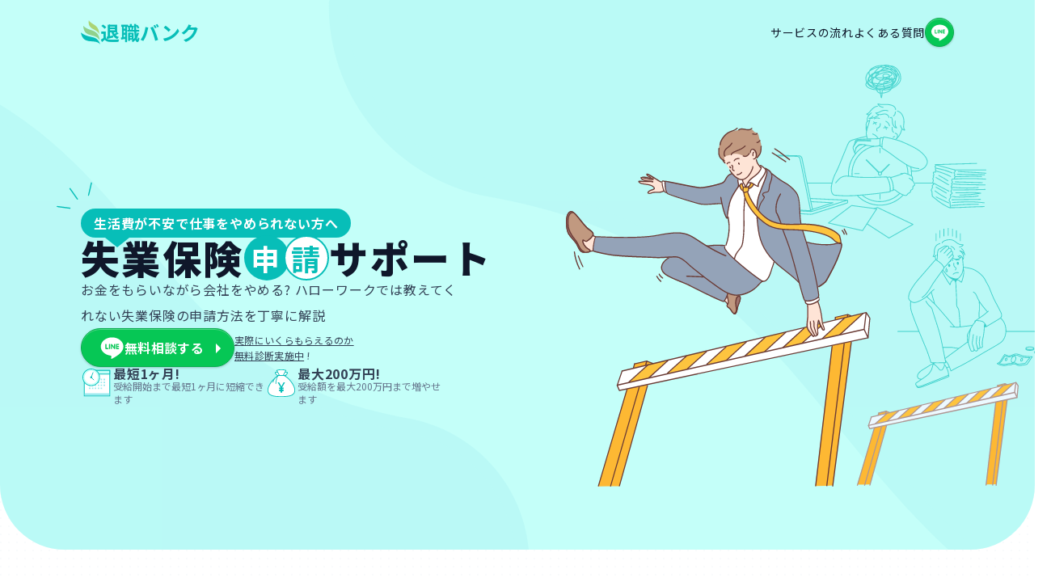

--- FILE ---
content_type: text/html
request_url: https://taisyoku-madoguchi.jp/
body_size: 64437
content:
<!DOCTYPE html>
<html  lang="ja">
<head><meta charset="utf-8">
<title>退職バンク | 失業保険・退職給付金申請サポート</title>
<link rel="preconnect" href="https://fonts.googleapis.com">
<link rel="preconnect" href="https://fonts.gstatic.com" crossorigin="">
<meta name="viewport" content="viewport-fit=cover, width=device-width, initial-scale=1">
<meta name="robots" content="noindex, nofollow">
<meta property="og:locale" content="ja_JP">
<meta property="og:type" content="website">
<meta property="twitter:card" content="summary_large_image">
<link rel="stylesheet" href="https://fonts.googleapis.com/css2?family=Noto+Sans+JP:wght@400;700;900&display=swap">
<link rel="stylesheet" href="https://fonts.googleapis.com/css2?family=Oswald:wght@500&display=swap&text=0123">
<link rel="apple-touch-icon" href="/apple-touch-icon.png">
<link rel="icon" type="image/png" href="/android-chrome-512x512.png">
<link rel="icon" type="image/x-icon" href="/favicon.ico">
<script src="/assets/js/switch-viewport.js" type="text/javascript"></script>
<script defer="" data-hid="702b59c">(function(w,d,s,l,i){w[l]=w[l]||[];w[l].push({'gtm.start':
        new Date().getTime(),event:'gtm.js'});var f=d.getElementsByTagName(s)[0],
        j=d.createElement(s),dl=l!='dataLayer'?'&l='+l:'';j.async=true;j.src=
        'https://www.googletagmanager.com/gtm.js?id='+i+dl;f.parentNode.insertBefore(j,f);
        })(window,document,'script','dataLayer','GTM-TXPXVZ4');</script>
<link rel="canonical" href="https://taisyoku-madoguchi.jp/">
<meta name="description" content="退職バンクでは、失業保険の取得を最大限サポートします。安定したリスタートを切るには準備資金は必要不可欠です。退職バンクを活用して、新しい一歩を踏み出しましょう。">
<link rel="preload" as="fetch" crossorigin="anonymous" href="/_payload.json">
<link rel="stylesheet" href="/_nuxt/entry.bcb2f7d5.css">
<link rel="stylesheet" href="/_nuxt/lp.22af5016.css">
<link rel="stylesheet" href="/_nuxt/TheFooter.1b75f285.css">
<link rel="stylesheet" href="/_nuxt/V1.bdd7616c.css">
<link rel="stylesheet" href="/_nuxt/TheHeader.13155b0d.css">
<link rel="stylesheet" href="/_nuxt/Button.8a55d856.css">
<link rel="modulepreload" as="script" crossorigin="" href="/_nuxt/entry.60caf5e5.js">
<link rel="modulepreload" as="script" crossorigin="" href="/_nuxt/lp.f275c9eb.js">
<link rel="modulepreload" as="script" crossorigin="" href="/_nuxt/TheFooter.255f58ac.js">
<link rel="modulepreload" as="script" crossorigin="" href="/_nuxt/motif.4f8e3e9e.js">
<link rel="modulepreload" as="script" crossorigin="" href="/_nuxt/index.625fe528.js">
<link rel="modulepreload" as="script" crossorigin="" href="/_nuxt/V1.c1ef3dec.js">
<link rel="modulepreload" as="script" crossorigin="" href="/_nuxt/TheHeader.03a13535.js">
<link rel="modulepreload" as="script" crossorigin="" href="/_nuxt/Button.81dfd30f.js">
<link rel="modulepreload" as="script" crossorigin="" href="/_nuxt/clear.37a87ab0.js">
<link rel="modulepreload" as="script" crossorigin="" href="/_nuxt/useMicroCMSGet.ab57a253.js">
<link rel="modulepreload" as="script" crossorigin="" href="/_nuxt/fetch.9361bc3c.js">
<link rel="modulepreload" as="script" crossorigin="" href="/_nuxt/index.667738ea.js">
<link rel="prefetch" as="style" href="/_nuxt/default.ec24b15b.css">
<link rel="prefetch" as="script" crossorigin="" href="/_nuxt/default.7a4c2048.js">
<link rel="prefetch" as="style" href="/_nuxt/plain.033513b8.css">
<link rel="prefetch" as="script" crossorigin="" href="/_nuxt/plain.eb426e4f.js">
<link rel="prefetch" as="style" href="/_nuxt/error-404.7fc72018.css">
<link rel="prefetch" as="script" crossorigin="" href="/_nuxt/error-404.37711701.js">
<link rel="prefetch" as="script" crossorigin="" href="/_nuxt/nuxt-link.bbd7520b.js">
<link rel="prefetch" as="style" href="/_nuxt/error-500.c5df6088.css">
<link rel="prefetch" as="script" crossorigin="" href="/_nuxt/error-500.dc548c61.js">
<script type="module" src="/_nuxt/entry.60caf5e5.js" crossorigin=""></script></head>
<body ><div id="__nuxt"><div><div><div class="T6en"></div><!--[--><div class="nuxt-loading-indicator" style="position:fixed;top:0;right:0;left:0;pointer-events:none;width:auto;height:3px;opacity:0;background:repeating-linear-gradient(to right,#00dc82 0%,#34cdfe 50%,#0047e1 100%);background-size:Infinity% auto;transform:scaleX(0%);transform-origin:left;transition:transform 0.1s, height 0.4s, opacity 0.4s;z-index:999999;"></div><div><div class="-ZSE"><header id="header" class="XzyE" data-scrolling="false" data-use="lp"><div class="lfAg"><a aria-label="退職バンク" class="QMUs" href="/"><svg xmlns="http://www.w3.org/2000/svg" viewBox="0 0 56.48 70.55" class="TTpV"><path fill="#05bdb8" d="M0 35.77c.82 4.4 1.94 8.08 3.36 11.06 1.43 2.97 3.09 5.37 4.99 7.18 1.9 1.84 3.96 3.25 6.2 4.22 2.25.99 4.61 1.71 7.07 2.15 2.47.44 4.99.74 7.56.91 2.55.19 5.09.39 7.62.6 2.54.22 4.99.6 7.35 1.15 2.37.54 4.59 1.41 6.67 2.59s3.96 2.82 5.65 4.92c-1.31-3.77-2.76-6.88-4.36-9.35-1.61-2.49-3.37-4.5-5.27-6.02-1.88-1.52-3.9-2.73-6.06-3.61-2.17-.89-4.45-1.61-6.86-2.17-2.41-.58-4.93-1.16-7.56-1.73-2.64-.56-5.38-1.29-8.21-2.19-2.85-.9-5.79-2.11-8.82-3.64C6.31 40.3 3.2 38.28 0 35.78"></path><path fill="#91d18c" d="M7.02 16.12c.2 4.17.75 7.71 1.66 10.62.89 2.91 2.05 5.32 3.5 7.23 1.46 1.93 3.13 3.49 4.99 4.69 1.86 1.21 3.87 2.2 6.02 2.96a79.3 79.3 0 0 0 6.67 2.01c2.3.59 4.61 1.22 6.93 1.89 2.32.67 4.57 1.51 6.77 2.54a26.41 26.41 0 0 1 6.2 4.04c1.94 1.65 3.69 3.75 5.25 6.3-.53-4.39-1.39-8.13-2.59-11.22-1.2-3.08-2.65-5.65-4.36-7.72-1.72-2.07-3.64-3.79-5.74-5.16-2.11-1.35-4.35-2.5-6.72-3.45-2.36-.94-4.79-1.81-7.28-2.64-2.49-.84-4.98-1.75-7.47-2.75a47.648 47.648 0 0 1-7.23-3.73c-2.33-1.48-4.54-3.34-6.6-5.6"></path><path fill="#abd475" d="M22.93 0c-.45 3.69-.47 6.87-.07 9.54.42 2.68 1.17 4.95 2.24 6.84 1.07 1.88 2.38 3.49 3.92 4.85 1.54 1.34 3.21 2.53 5.01 3.57 1.8 1.04 3.65 2.06 5.53 3.05 1.88.98 3.71 2.06 5.48 3.24 1.76 1.17 3.36 2.55 4.81 4.15 1.43 1.6 2.61 3.54 3.55 5.81-.08-4.12-.53-7.68-1.35-10.68-.84-2.99-1.96-5.55-3.36-7.7-1.39-2.13-2.95-3.97-4.71-5.53a49.508 49.508 0 0 0-5.55-4.22c-1.93-1.24-3.84-2.48-5.74-3.71a45.05 45.05 0 0 1-5.37-4.03C25.66 3.72 24.2 1.99 22.93 0"></path></svg><span class="_1p4c">退職バンク</span></a><div class="UibY"><nav class="nav" data-v-145eb956><ul class="list" data-v-145eb956><!--[--><li class="item" data-v-145eb956><a href="/#step" class="link" data-v-145eb956>サービスの流れ</a></li><li class="item" data-v-145eb956><a href="/#faq" class="link" data-v-145eb956>よくある質問</a></li><!--]--></ul></nav><a class="chpe Pn-k pqn1" href="https://taisyoku-madoguchi.jp/r/line" target="_blank"><svg xmlns="http://www.w3.org/2000/svg" viewBox="0 0 48 48" class="icon _4r83"><path d="M25.12 44.521c-2.114 1.162-2.024-.549-1.933-1.076.054-.314.3-1.787.3-1.787.07-.534.144-1.36-.067-1.887-.235-.58-1.166-.882-1.85-1.029C11.48 37.415 4.011 30.4 4.011 22.025c0-9.342 9.42-16.943 20.995-16.943S46 12.683 46 22.025c0 10.492-11.128 17.134-20.88 22.496zm-6.751-18.676a1.02 1.02 0 0 0-1.023-1.015H14.49v-6.678a1.02 1.02 0 0 0-1.023-1.015 1.02 1.02 0 0 0-1.023 1.015v7.694a1.02 1.02 0 0 0 1.023 1.016h3.879a1.02 1.02 0 0 0 1.023-1.017zm2.988-7.693a1.02 1.02 0 0 0-1.023-1.015 1.02 1.02 0 0 0-1.023 1.015v7.694a1.02 1.02 0 0 0 1.023 1.016 1.02 1.02 0 0 0 1.023-1.016v-7.694zm9.34 0a1.02 1.02 0 0 0-1.023-1.015c-.565 0-1.025.455-1.025 1.015v4.761l-3.978-5.369a1.032 1.032 0 0 0-1.143-.354c-.419.139-.7.526-.7.963v7.694c0 .561.46 1.016 1.025 1.016.566 0 1.025-.456 1.025-1.016v-4.759l3.976 5.369a1.03 1.03 0 0 0 1.143.353c.42-.137.7-.524.7-.963v-7.695zm6.278 2.832h-2.856v-1.817h2.856A1.02 1.02 0 0 0 38 18.152c0-.56-.46-1.015-1.025-1.015h-3.879a1.02 1.02 0 0 0-1.023 1.015v7.692c0 .561.46 1.016 1.023 1.016h3.879c.565 0 1.025-.456 1.025-1.016s-.46-1.015-1.025-1.015h-2.856v-1.817h2.856A1.02 1.02 0 0 0 38 21.997c0-.561-.46-1.016-1.025-1.016v.003z"></path></svg><!----></a></div></div></header><section id="hero" class="ijyv"><div class="_040Y"><!--[--><div class="jPc3"><svg viewBox="0 0 355.9 421.4" xmlns="http://www.w3.org/2000/svg" class="D-7J"><path d="M350.9 5H5v411.4h.4c49.8 0 92.1-35.8 100.9-84.9C139.2 148.3 281.9 148.8 350.9 5z"></path><path d="M5.4 421.4H5c-2.8 0-5-2.2-5-5V5c0-2.8 2.2-5 5-5h345.9c1.7 0 3.3.9 4.2 2.3.9 1.5 1 3.3.3 4.8-30 62.5-73.7 98.2-116 132.7-56.4 46-109.7 89.5-128.1 192.5C102 384 57.5 421.4 5.4 421.4zM10 10v401.3c45.2-2.1 83.3-35.4 91.4-80.7 8.6-47.9 25.6-87.8 51.8-122 23.4-30.5 52.1-53.9 79.8-76.5 39.8-32.5 80.9-66 109.8-122.2H10z"></path></svg><svg viewBox="0 0 355.9 421.4" xmlns="http://www.w3.org/2000/svg" class="ntka"><path d="M350.9 5H5v411.4h.4c49.8 0 92.1-35.8 100.9-84.9C139.2 148.3 281.9 148.8 350.9 5z"></path><path d="M5.4 421.4H5c-2.8 0-5-2.2-5-5V5c0-2.8 2.2-5 5-5h345.9c1.7 0 3.3.9 4.2 2.3.9 1.5 1 3.3.3 4.8-30 62.5-73.7 98.2-116 132.7-56.4 46-109.7 89.5-128.1 192.5C102 384 57.5 421.4 5.4 421.4zM10 10v401.3c45.2-2.1 83.3-35.4 91.4-80.7 8.6-47.9 25.6-87.8 51.8-122 23.4-30.5 52.1-53.9 79.8-76.5 39.8-32.5 80.9-66 109.8-122.2H10z"></path></svg></div><div class="oeKs"><div class="O4Bv"><div class="M-fY"><p class="NgjH"><svg viewBox="0 0 116.416 199.106" xmlns="http://www.w3.org/2000/svg" class="_2VQM"><path d="M113.415 68.743a3.001 3.001 0 0 1-2.869-2.126L91.434 3.874a3 3 0 1 1 5.74-1.748l19.112 62.743a3 3 0 0 1-2.871 3.874zM3.001 199.106a3 3 0 0 1-1.146-5.773l60.619-25.044a3 3 0 1 1 2.291 5.545L4.146 198.878a2.99 2.99 0 0 1-1.145.228zM73.249 114.184a2.99 2.99 0 0 1-1.253-.276L12.424 86.466a3 3 0 0 1 2.511-5.45l59.572 27.442a3 3 0 0 1-1.258 5.726z"></path></svg> 生活費が不安で仕事をやめられない方へ </p><h1 class="-ml6">失業保険<strong><span>申</span><span>請</span></strong>サポート</h1><p class="To7c">お金をもらいながら会社をやめる? <br>ハローワークでは教えてくれない失業保険の申請方法を丁寧に解説</p></div><div class="UXDq"><a class="chpe" href="https://taisyoku-madoguchi.jp/r/line" target="_blank"><svg xmlns="http://www.w3.org/2000/svg" viewBox="0 0 48 48" class="icon _4r83"><path d="M25.12 44.521c-2.114 1.162-2.024-.549-1.933-1.076.054-.314.3-1.787.3-1.787.07-.534.144-1.36-.067-1.887-.235-.58-1.166-.882-1.85-1.029C11.48 37.415 4.011 30.4 4.011 22.025c0-9.342 9.42-16.943 20.995-16.943S46 12.683 46 22.025c0 10.492-11.128 17.134-20.88 22.496zm-6.751-18.676a1.02 1.02 0 0 0-1.023-1.015H14.49v-6.678a1.02 1.02 0 0 0-1.023-1.015 1.02 1.02 0 0 0-1.023 1.015v7.694a1.02 1.02 0 0 0 1.023 1.016h3.879a1.02 1.02 0 0 0 1.023-1.017zm2.988-7.693a1.02 1.02 0 0 0-1.023-1.015 1.02 1.02 0 0 0-1.023 1.015v7.694a1.02 1.02 0 0 0 1.023 1.016 1.02 1.02 0 0 0 1.023-1.016v-7.694zm9.34 0a1.02 1.02 0 0 0-1.023-1.015c-.565 0-1.025.455-1.025 1.015v4.761l-3.978-5.369a1.032 1.032 0 0 0-1.143-.354c-.419.139-.7.526-.7.963v7.694c0 .561.46 1.016 1.025 1.016.566 0 1.025-.456 1.025-1.016v-4.759l3.976 5.369a1.03 1.03 0 0 0 1.143.353c.42-.137.7-.524.7-.963v-7.695zm6.278 2.832h-2.856v-1.817h2.856A1.02 1.02 0 0 0 38 18.152c0-.56-.46-1.015-1.025-1.015h-3.879a1.02 1.02 0 0 0-1.023 1.015v7.692c0 .561.46 1.016 1.023 1.016h3.879c.565 0 1.025-.456 1.025-1.016s-.46-1.015-1.025-1.015h-2.856v-1.817h2.856A1.02 1.02 0 0 0 38 21.997c0-.561-.46-1.016-1.025-1.016v.003z"></path></svg><span class="m6K6">無料相談する</span></a><span class="_8OgE">実際にいくらもらえるのか<br>無料診断実施中</span></div><ul class="fzZc"><!--[--><li class="v98o"><div class="SDa9"><svg xmlns="http://www.w3.org/2000/svg" viewBox="0 0 40 40" class="xX4l"><path fill="#fff" d="M2.5 37.5V8.985A6.492 6.492 0 0 1 8.985 2.5H37.5v35h-35z"></path><path fill="#07beb8" d="M37 3v34H3V8.985C3 5.685 5.685 3 8.985 3H37m1-1H8.985A6.985 6.985 0 0 0 2 8.985V38h36V2z"></path><path fill="#c4fff9" d="M2.522 7.5c.253-2.8 2.613-5 5.478-5h29.5v5H2.522z"></path><path fill="#07beb8" d="M37 3v4H3.1A5.01 5.01 0 0 1 8 3h29m1-1H8a6 6 0 0 0-6 6h36V2z"></path><path fill="#9ceaef" d="M13 14h2v2h-2zm8 0h2v2h-2zm4 0h2v2h-2zm4 0h2v2h-2zM9 18h2v2H9zm4 0h2v2h-2zm8 0h2v2h-2zm4 0h2v2h-2zm4 0h2v2h-2zM9 26h2v2H9zm4 0h2v2h-2zm8 0h2v2h-2zm-4-12h2v2h-2zm0 4h2v2h-2zm-8 4h2v2H9zm4 0h2v2h-2zm8 0h2v2h-2zm4 0h2v2h-2zm4 0h2v2h-2zm-12 0h2v2h-2zm0 4h2v2h-2zm8 0h2v2h-2zM3 34h34v3H3z"></path><path fill="#c4fff9" d="M12 23.5C5.659 23.5.5 18.341.5 12S5.659.5 12 .5 23.5 5.659 23.5 12 18.341 23.5 12 23.5z"></path><path fill="#07beb8" d="M12 1c6.065 0 11 4.935 11 11s-4.935 11-11 11S1 18.065 1 12 5.935 1 12 1m0-1C5.373 0 0 5.373 0 12s5.373 12 12 12 12-5.373 12-12S18.627 0 12 0z"></path><path fill="#fff" d="M12 3a9 9 0 1 0 0 18 9 9 0 1 0 0-18Z"></path><path fill="none" stroke="#07beb8" stroke-linecap="round" stroke-miterlimit="10" d="M14.5 5.5 12 12l3.5 3.5"></path><path fill="#07beb8" d="M12 10.667a1.333 1.333 0 1 0 0 2.666 1.333 1.333 0 1 0 0-2.666Z"></path></svg><!----></div><div class="Fzqm"><p class="QQSZ">最短1ヶ月!</p><span class="tRh3">受給開始まで最短1ヶ月に短縮できます</span></div></li><li class="v98o"><div class="SDa9"><!----><svg xmlns="http://www.w3.org/2000/svg" viewBox="0 0 40 40" class="xX4l"><path fill="#fff" d="M20 38.5c-11.421 0-18.5-1.495-18.5-8.935C1.5 21.69 13.084 8.5 20 8.5s18.5 13.19 18.5 21.065c0 7.44-7.079 8.935-18.5 8.935z"></path><path fill="#07beb8" d="M20 9c6.561 0 18 13.069 18 20.565C38 36.589 31.113 38 20 38S2 36.589 2 29.565C2 22.069 13.439 9 20 9m0-1C12.844 8 1 21.377 1 29.565S9.293 39 20 39s19-1.247 19-9.435S27.156 8 20 8z"></path><path fill="#fff" d="M14.98 9.5c-.546-.297-3.187-1.848-3.458-4.156C12.728 5.049 16.506 4.2 20 4.2s7.272.849 8.478 1.144c-.272 2.308-2.913 3.859-3.458 4.156H14.98z"></path><path fill="#07beb8" d="M20 4.7c3.075 0 6.383.67 7.897 1.02-.468 1.718-2.392 2.93-3.007 3.28h-9.778c-.613-.351-2.537-1.573-3.007-3.281C13.618 5.37 16.92 4.7 20 4.7m0-1c-4.325 0-9 1.26-9 1.26C11 8.095 14.857 10 14.857 10h10.286S29 8.095 29 4.96c0 0-4.675-1.26-9-1.26z"></path><path fill="#fff" d="m17.497 9.5-3.801-6.982C14.559 2.17 16.655 1.5 20 1.5s5.441.67 6.304 1.018L22.503 9.5h-5.006z"></path><path fill="#07beb8" d="M20 2c2.711 0 4.571.449 5.588.788L22.206 9h-4.412l-3.382-6.212C15.431 2.449 17.29 2 20 2m0-1c-4.71 0-7 1.286-7 1.286L17.2 10h5.6L27 2.286S24.71 1 20 1z"></path><path fill="none" stroke="#07beb8" stroke-linecap="round" stroke-linejoin="round" stroke-miterlimit="10" d="M26.5 9.5h-11s-3 4-3 11m3-11s-5.251 2.516-7.036 9.143"></path><path fill="#07beb8" d="m25 19-4 7.012V26h2v2h-2v1h2v2h-2v2l-2-.002V31h-2v-2h2v-1h-2v-2h2v.012L15 19h2.006l2.045 3.651.979 1.869 1.047-1.909L23.082 19H25z"></path></svg></div><div class="Fzqm"><p class="QQSZ">最大200万円!</p><span class="tRh3">受給額を最大200万円まで増やせます</span></div></li><!--]--></ul></div><div class="_1PvZ"><svg xmlns="http://www.w3.org/2000/svg" viewBox="0 0 1913.27 1580.15" class="_-7Vm"><g fill="#07beb8"><path d="M930.66 83.36c24.83-30.43 58.41-64.29 99.85-68.26 25.83-2.47 49.76 8.73 67.59 26.95 7.72 7.89 14.28 16.86 19.51 26.58 5.16 9.61 7.89 19.27 9.87 29.97 2.41 13.07 4.15 26.84 1.01 39.95-3.08 12.89-10.76 24.24-19.62 33.88-16.29 17.72-36.95 31.65-59.22 40.72-43.75 17.83-97.66 18.56-138.39-7.57-20.24-12.98-35.33-33.08-39.85-56.92-2.15-11.34-1.51-23.14 2.17-34.09 4.17-12.38 11.89-23.28 19.45-33.79 28.77-40 72.78-84.39 127.11-70.31 13.12 3.4 25.44 9.59 37.05 16.48 10.21 6.05 19.87 13.08 27.81 21.96 15.58 17.44 23.47 46.45 6.27 65.66-17.8 19.89-47.16 18.79-71.09 14.21-8.98-1.71-17.43-3.18-25.4-7.71-6.3-3.58-13.05-8.13-17.1-14.29-4.95-7.5.26-12.9 7.62-16.08 8.81-3.81 19.12-2.9 28.03.04 7.23 2.38 13.29 5.87 14.98 13.83.87 4.1.71 8.96-1.49 12.66-2.77 4.65-10.18 7.2-14.89 9.31-23.03 10.28-50.37 13.28-74.9 6.93-9.56-2.48-20.33-7.2-25.49-16.13-6.85-11.85 1.19-24.51 9.14-33.41 16-17.91 36.98-34.67 61.75-36.79 12.55-1.07 25.17-2.24 37.77-2.52 12.11-.27 25.17-.16 36.87 3.28 9.32 2.73 18.18 7.26 26.4 12.37 7.79 4.85 15.02 10.35 20.07 18.1 5.23 8.04 9.78 16.45 11.32 26.04 1.77 10.98-.28 22.43-3.61 32.92-10.58 33.26-39.8 55.54-71.9 66.35-12.1 4.08-27.09 8.56-40.02 6.9-14.36-1.85-18.61-18.65-17.82-30.94.57-8.8 2.92-19.16 11.88-22.91 11.52-4.81 26.83 2.87 37.03-5.06 5.89-4.58 9.74-11.7 13.89-17.76 1.83-2.69 3.69-5.65 6.17-7.81 2.8-2.44 3.54-.68 5.84 2.23 6.6 8.32 6.93 20.04 6.13 30.15-.95 11.93-3.59 24.07-7.09 35.5-3.53 11.51-8.68 22.79-16.79 31.83-7.95 8.87-18.24 15.27-29.28 19.61-10.5 4.13-21.61 6.62-32.76 8.3-12.38 1.87-27.1 4.28-38.79-1.5-21.07-10.42-23.4-38.01-15.92-57.62 4.54-11.91 12.06-22.6 20.13-32.37 7.86-9.52 16.52-18.69 26.82-25.61 19.46-13.09 43.78-15.18 64.46-3.44 9.77 5.54 21.29 15.38 22.12 27.4.78 11.29-6.97 22.06-14.97 29.25-13.09 11.76-30.66 18.99-46.91 25.14-9.19 3.48-18.54 6.69-28.02 9.28-1.75.48-2.81 2.07-2.91 3.82-1.05 20.19-2.05 40.63-5.08 60.63-.31 2.03-.63 4.07-1.08 6.07-.26 1.14-1.04 3.59-1.06 3.55-.55-1.26 5.99-.71 5.37-.09.35-.35-.16.69-.02-.14-.12.69-.11-.29-.33-.98-.58-1.85-1.03-3.75-1.45-5.64-2.74-12.09-4.58-24.42-6.48-36.66-1.42-9.17-2.78-18.35-4.05-27.54-.23-1.69-2.25-2.91-3.82-2.91-17.2 0-34.54-.47-51.64-2.39-24.45-2.75-56.3-11.66-69.81-34.26-8.58-14.35 10.14-29.18 20.57-36.55 13.49-9.53 27.99-17.76 42.03-26.46 7.41-4.59 14.82-9.18 22.23-13.78 6.44-3.99 13.94-7.59 19.37-12.97 9.22-9.15 6.63-23.78-6.98-26.02-13.11-2.16-27.65 3.65-38.84 9.99-12.43 7.05-24.67 16.48-33.41 27.86-8.04 10.46-12.61 23.85-7.3 36.61 5.17 12.43 17.19 20.23 29.72 23.81 11.31 3.24 23.22 3.47 34.84 4.86 11.39 1.36 22.77 2.77 34.22 3.6 27.63 2.02 56.53 1.42 82.93-7.86 21.44-7.53 46.36-20.24 55.38-42.59 6.89-17.06 1.09-36.82-10.93-50.09-23.67-26.14-66.3-28.04-98.87-25.21-19.75 1.72-39.39 5.61-58.23 11.81-15.75 5.19-31.57 11.89-44.89 21.91-18.03 13.57-32.02 36.2-33.04 58.98-.61 13.7 3.83 27.42 13.48 37.33 8.86 9.09 20.98 14.35 33.08 17.51 29.48 7.7 61.85 7.3 91.81 3.01 30.03-4.3 61.4-13.32 87.44-29.26 11.69-7.15 22.51-16.54 29.01-28.79 6.39-12.05 8.96-26.79 7.32-40.34-1.39-11.47-9.55-22.58-16.5-31.32-12.83-16.14-29.68-29.17-48.26-38.03-11.78-5.62-24.23-9.67-37.03-12.17-14.53-2.83-29.32-5.83-44.17-6.11-14.74-.27-29.05 2.82-42.95 7.56-14.07 4.79-27.87 10.73-40.5 18.62-23.66 14.76-43.77 37.34-49.88 65.16-6.06 27.58 3.83 55.91 22.49 76.5 19.8 21.86 48.56 33.25 77.36 36.73 32.84 3.98 66.1-2.58 97.55-11.75 15-4.37 30.06-9.62 43.18-18.29 11.24-7.44 20.85-17.23 28.2-28.52 15.4-23.66 19.48-53.5 10.92-80.42-8.65-27.18-29.49-47.65-54.59-60.26-50.58-25.39-117.21-26-165.58 4.89-11.56 7.38-22.64 16.97-28.57 29.61-5.71 12.18-6.78 26.99.11 38.95 13.38 23.25 46.36 24.47 69.91 26.42 31.41 2.6 63.51 2.32 94.26-5.3 13.11-3.25 28.69-7.21 39.17-16.21 9.5-8.16 10.07-21.11-.29-28.83-11.47-8.56-28.69-9.27-42.38-8.26-16.26 1.21-32.32 5.4-47.73 10.6-26.91 9.07-57.99 21.91-75.07 45.82-14.03 19.64-14.77 51.01 7.56 65.04 11.61 7.29 26.35 7.83 39.6 6.48 14.39-1.47 28.51-4.98 42.09-9.92 26.98-9.81 52.09-24.76 73.68-43.67 3.84-3.36-1.78-8.95-5.6-5.6-20.72 18.14-45.04 32.61-70.97 41.91-12.87 4.62-26.32 8.12-39.96 9.43-12.08 1.16-25.75.96-36.08-6.29-10.12-7.1-13.66-19.85-12.23-31.69 1.51-12.41 8.4-22.99 17.42-31.36 9.59-8.91 21.28-15.3 33.02-20.91 13.97-6.68 28.55-12.06 43.49-16.13 14.49-3.95 29.5-6.91 44.6-5.9 8.3.56 35.92 5.14 27.02 19.56-2.72 4.41-7.91 7.26-12.48 9.33-7.02 3.17-14.47 5.58-21.88 7.63-13.79 3.82-27.96 6.05-42.22 7.08-14.77 1.07-29.6.92-44.37.03-13.26-.79-26.76-1.73-39.82-4.24-11.21-2.15-23.38-5.83-31.02-14.87-8.82-10.46-8.1-25.65-1.93-37.23 12.37-23.2 41.77-36.16 66.05-42.21 26.26-6.54 54.15-6.1 80.44.04 24.78 5.78 49.36 16.67 67.14 35.33 18.52 19.43 27.09 47.19 22.64 73.71-4.21 25.03-19.71 47.65-41.31 60.9-12.95 7.94-27.51 12.63-42.04 16.74-14.49 4.11-29.21 7.59-44.15 9.65-28.67 3.96-58.91 2.49-85.63-9.49-24.35-10.91-44.68-30.77-52.62-56.67-7.93-25.88-.24-52.73 16.93-73.12 17.49-20.78 42.4-33.44 67.78-41.91 13.26-4.42 26.73-7.14 40.75-6.7 13.39.42 26.67 3.1 39.78 5.63 22.15 4.29 43.31 13.08 61.14 27.05 12.1 9.49 22.89 21.18 30.42 34.65 7.98 14.28 7.43 30.14.46 45.65-11.17 24.8-39.7 37-63.8 45.41-27.25 9.51-56 14.46-84.87 14.56-14.53.05-29.24-.92-43.53-3.62-11.44-2.16-23.1-5.6-32.61-12.54-24.52-17.87-18.44-50.43-3.1-72.13 18.48-26.15 51.75-37.37 81.75-44.1 32.33-7.24 69.31-10.18 100.98 1.54 12.82 4.75 24.75 12.83 31.37 25.08 9.31 17.23 5.59 35.41-8.42 48.65-18.07 17.08-44.62 25.81-68.82 28.84-23.94 2.99-48.21 1.35-72.1-1.39-7.98-.92-15.95-2.03-23.95-2.72-13.41-1.17-28.04-2.84-38.53-12.17-25.12-22.35 6.12-50.3 25.53-62.51 10.36-6.52 25.54-14.18 38.24-11.49 8.11 1.72 5.9 9.45.99 13.64-6.1 5.21-13.89 8.98-20.69 13.2-13.72 8.5-27.44 17.01-41.16 25.51-10.89 6.75-22.16 13.33-31.45 22.26-8.17 7.86-17.32 19.49-13.58 31.54 3.49 11.25 14.52 20.31 24.11 26.35 19.14 12.06 42.19 16.73 64.45 18.46 14.08 1.09 28.25 1.53 42.37 1.53-1.27-.97-2.55-1.94-3.82-2.91 3.05 22.1 5.67 44.69 11.03 66.37.75 3.02 1.53 7.99 5.07 8.98 4.12 1.16 5.98-3.24 6.82-6.36 3.31-12.24 3.68-25.7 4.68-38.27.85-10.67 1.57-21.35 2.13-32.03-.97 1.27-1.94 2.55-2.91 3.82 12.29-3.36 24.41-7.66 36.18-12.5 18.66-7.67 38.67-16.9 50.88-33.65 7.52-10.3 11.48-23.43 6.08-35.56-5.1-11.46-16.25-20.55-27.34-25.87-23.61-11.33-50.16-7.95-71.16 7.28-10.89 7.9-20.14 17.8-28.47 28.31-8.75 11.03-16.61 22.99-20.88 36.52-6.88 21.8-1.84 50.17 19.73 62.02 12.15 6.68 26.45 5.49 39.69 3.8 13.06-1.67 26.1-4.18 38.43-8.91 11.63-4.46 22.63-10.77 31.41-19.71 9.44-9.62 15.7-21.77 19.92-34.46 4.12-12.38 6.84-25.54 8.15-38.52 1.16-11.49.71-24.37-5.68-34.42-4.32-6.79-11-12.79-18.46-6.71-6.63 5.41-10.51 13.93-15.6 20.66-1.87 2.47-4.09 5.52-7.14 6.52-2.86.94-6.38.48-9.34.38-8.04-.28-16.42-.7-23.97 2.57-9.29 4.03-13.7 12.89-15.44 22.46-2.29 12.58-.86 26.65 7.22 37.02 11.67 14.95 34.89 9.21 50.7 4.93 16.99-4.6 33.51-11.96 47.76-22.35 16.24-11.84 29.15-27.46 36.54-46.23 4.46-11.34 7.29-24.13 6.55-36.35-.67-11.09-4.6-21.28-10.35-30.69-5.44-8.92-11.75-15.64-20.35-21.63-9.23-6.43-19.48-11.79-30.12-15.48-12.26-4.24-26.06-4.75-38.92-4.67-14.45.09-29.13 1.22-43.5 2.79-26.7 2.91-50.36 21.25-67.1 41.34-8.01 9.62-14.84 22.08-10.75 34.91 3.43 10.74 13 17.85 23 22.09 24.7 10.48 55.6 8.46 80.46-.29 6.63-2.33 13.1-5.2 19.25-8.61 4.63-2.57 8.15-5.51 10.12-10.56 3.34-8.58 1.76-20.14-4.68-26.93-5.68-5.97-15.1-8.96-22.99-10.27-10.72-1.78-22.28-.68-31.34 5.78-6.87 4.9-10.54 12.17-7.07 20.33 3.37 7.91 10.91 13.78 17.93 18.32 7.53 4.87 14.87 7.47 23.59 9.33 15.69 3.34 31.87 6.1 47.93 3.99 24.54-3.23 47.12-19.02 50.13-44.97 3.17-27.32-14.27-50.68-35.29-65.92C1050.55 11.51 1021.9-2.17 993.23.3c-28.65 2.48-54.19 17.72-74.45 37.45-10.14 9.88-19.11 20.88-27.56 32.21-8.73 11.7-17.59 23.71-23.24 37.26-10.14 24.34-5.82 52.32 8.06 74.32 14.3 22.68 37.95 37.71 63.23 45.49 51.17 15.75 109.17 3.45 151.8-28.16 21.54-15.96 42.86-37.83 46.38-65.6 1.9-14.93-.83-30.07-3.86-44.67-.98-4.73-2.44-9.28-4.29-13.75-9.8-23.72-27.99-45.32-50.67-57.58-30.98-16.75-65.98-11.28-95.2 6.64-22.69 13.92-41.63 33.35-58.36 53.85-3.19 3.92 2.38 9.55 5.6 5.6Z"></path><path class="cls-3" d="M1162.92 583.03c.47.99.89 1.83 1.32 2.63-.47-.8-.89-1.64-1.32-2.63ZM1162.12 580.91c.28.75.52 1.41.8 2.07-.28-.61-.57-1.31-.8-2.07ZM1162.08 506.77c1.22 11.98.52 21.55-.61 30.05 1.08-8.5 1.83-18.08.61-30.05ZM1161.7 579.69c.14.42.28.8.43 1.17-.19-.38-.33-.75-.43-1.17ZM1161.47 536.82c-.33 2.68-.71 5.26-1.08 7.75.33-2.49.71-5.07 1.08-7.75ZM1159.87 492.55c.8 3.8 1.41 7.42 1.83 10.85-.42-3.43-1.03-7.04-1.83-10.85ZM1160.38 544.62ZM1136.16 610.12c-1.22 3.52-2.49 6.86-3.85 10.05 1.31-3.19 2.63-6.53 3.85-10.05ZM1130.94 623.36c-.89 2.07-1.83 4.04-2.82 5.96.94-1.92 1.88-3.9 2.82-5.96ZM1128.13 629.37c-5.77 11.64-12.3 21.04-19.34 29.02 7-7.98 13.52-17.37 19.34-29.02Z"></path><path class="cls-2" d="M1103.76 648.39c.05.42 0 .84-.05 1.27 0 .28-.05.52-.09.8.09-.66.14-1.36.14-2.07ZM1103.62 650.46c-.05.56-.09 1.13-.19 1.69-.09.57-.18 1.13-.33 1.69.23-1.13.42-2.25.52-3.38Z"></path><path class="cls-3" d="M1103.43 652.14c.09-.56.14-1.13.19-1.69 0 .56-.09 1.13-.19 1.69ZM1103.1 653.83c.14-.56.23-1.13.33-1.69-.05.71-.18 1.41-.37 2.11 0-.14.05-.28.05-.42Z"></path><path class="cls-2" d="M1103.1 653.83c0 .14-.05.28-.05.42s-.05.33-.09.47c-.19.8-.42 1.64-.66 2.49.28-1.13.56-2.25.8-3.38Z"></path><path class="cls-3" d="M1102.3 657.22c.24-.85.47-1.69.66-2.49-.19.85-.37 1.69-.66 2.49Z"></path><path class="cls-2" d="M1102.59 639.09c-.14-.47-.28-.94-.43-1.31.14.42.28.84.43 1.31Z"></path><path class="cls-2" d="M1102.16 637.78c.14.38.28.84.43 1.31-.14-.52-.33-1.03-.52-1.55.05.09.05.14.09.23Z"></path><path class="cls-3" d="M1102.3 657.22c-.61 2.25-1.46 4.46-2.54 6.57.98-2.16 1.88-4.32 2.54-6.57Z"></path><path class="cls-2" d="M1100.89 635.15c-.28-.52-.56-.99-.89-1.46.33.47.66.94.89 1.46Z"></path><path class="cls-3" d="M1098.07 666.89c.61-1.03 1.18-2.07 1.69-3.1-1.5 3.24-3.43 6.25-5.59 8.92.7-.99 1.36-1.93 2.02-2.86.7-.94 1.31-1.92 1.88-2.96Z"></path><path class="cls-2" d="M1096.2 669.85c.7-.94 1.31-1.92 1.88-2.96a23.47 23.47 0 0 1-1.88 2.96ZM1097.23 630.36c-.47-.42-.94-.85-1.46-1.27.14.14.33.28.47.37.33.33.66.61.99.89ZM1094.13 672.62c.75-.89 1.4-1.83 2.06-2.77-.66.94-1.31 1.88-2.06 2.77ZM1095.73 629.09c-.52-.42-1.08-.85-1.64-1.22.52.33.98.66 1.45 1.03l.19.19ZM1089.67 625.52c-.47-.23-.94-.42-1.45-.56.14.05.33.09.47.14.33.09.66.23.98.42ZM1086.71 624.44ZM1066.85 613.83c.47.38.94.7 1.45.99-.61-.37-1.17-.75-1.74-1.17.09.09.19.14.28.19Z"></path><path fill="#c4fff9" d="M1065.4 1136.01c-.19 2.49-.38 5.02-.61 7.51-6.67 1.13-20.56 3.43-27.05 4.41 2.91-43.1-7.09-87.48-29.77-124.15 7.37-.28 21.41-1.88 28.74-2.11 1.17 1.83 2.3 3.71 3.48 5.59 18.64 31.88 27.42 71.7 25.21 108.75Z"></path><path class="cls-2" d="M1065.44 612.75c-.47-.33-.89-.75-1.31-1.18.42.42.89.85 1.31 1.18ZM1059.38 535.79c.56 2.21 1.17 4.27 1.83 6.25-.7-.97-1.31-4.04-1.83-6.25ZM1057.88 601.95c.57 1.31 1.13 2.54 1.74 3.66-.66-1.13-1.22-2.35-1.74-3.66ZM1058.63 532.46c.24 1.13.47 2.25.75 3.33-.28-1.08-.52-2.21-.75-3.33ZM1058.02 528.89c.19 1.22.43 2.4.61 3.57-.23-1.17-.42-2.35-.61-3.57ZM1057.55 525.27c.14 1.22.33 2.44.47 3.62-.19-1.17-.33-2.39-.47-3.62ZM1057.46 524.24c0 .37.05.7.09 1.03-.05-.33-.09-.66-.09-1.03ZM1057.18 599.88c.04.24.14.47.23.66-.09-.23-.19-.42-.23-.66ZM1056.94 599.09c.05.28.14.56.24.8a4.42 4.42 0 0 1-.24-.8ZM1055.72 593.55s-.05-.23-.09-.38c.05.14.05.28 0 .38Z"></path><path class="cls-2" d="M1055.72 593.55c-.05-.09-.05-.23-.09-.38.05.09.05.23.09.38ZM1055.16 587.96c.05.61.09 1.22.14 1.83-.04-.61-.09-1.22-.14-1.83Z"></path><path class="cls-3" d="M1054.69 492.08c.09.47.19.94.28 1.45-.14-.56-.24-1.03-.28-1.45Z"></path><path class="cls-2" d="M1054.13 489.82c.09.23.14.52.24.75-.09-.23-.14-.52-.24-.75ZM1051.45 482.78c.28.42.56.94.8 1.46-.28-.52-.52-1.03-.8-1.46Z"></path><path class="cls-3" d="M1051.03 482.17c-.14-.19-.33-.38-.47-.56.14.14.33.33.47.56ZM1049.24 480.34c.14.09.28.23.42.38-.24-.19-.33-.24-.42-.38ZM1048.77 480.06c.14.09.28.19.43.28-.24-.14-.33-.19-.43-.28ZM1048.3 479.82c.14.09.28.14.43.23-.05-.05-.14-.05-.24-.09-.05-.05-.14-.09-.19-.14ZM1047.74 479.68c-.14-.05-.24-.09-.37-.09.09 0 .23 0 .37.09Z"></path><path class="cls-2" d="M1025.62 477.38c-.09-.56-.19-1.13-.37-1.69.18.56.28 1.13.37 1.69ZM1024.45 473.34c-.19-.37-.37-.8-.56-1.22.23.42.37.85.56 1.22ZM1023.89 472.12c-.28-.56-.61-1.17-.94-1.78.38.61.66 1.22.94 1.78ZM1017.92 463.11c.52.56.98 1.13 1.41 1.74-.47-.61-.94-1.17-1.41-1.74ZM1013.56 458.41c.52.42 1.03.94 1.45 1.45-.47-.52-.98-.99-1.45-1.45ZM995.1 660.69c-3.99-.75-7.89-1.5-11.74-2.21 3.85.7 7.75 1.45 11.74 2.21ZM975.39 661.53c-.57 1.41-1.08 2.82-1.6 4.23.47-1.41.99-2.82 1.6-4.23Z"></path><path fill="#c4fff9" d="M955.66 664.35c6.29.33 13.66.99 18.08 1.41-4.65 12.73-7.33 25.83-8.87 38.6-1.41 11.13-1.93 22.07-2.11 32.31-.05 3.33-.09 6.57-.09 9.77-1.17-.28-8.12-1.88-11.5-2.07-.52-.05-1.03-.09-1.46-.38-.52-.38-.7-1.03-.84-1.6a159.2 159.2 0 0 1-1.46-6.39c-2.25-10.66-3.38-21.55-3.47-32.4-.05-1.22 0-2.49 0-3.71.05-1.92.7-17.61 2.02-27.52.38-2.96.84-5.4 1.31-6.81.09-.28.19-.52.33-.75.09-.19.19-.33.33-.42.09-.14.19-.19.33-.19 1.03-.05 2.16-.05 3.38.05.61 0 1.22 0 1.83.05.7 0 1.45.05 2.21.05Z"></path><path class="cls-2" d="M948.24 664.21c-.14 0-.24.05-.33.19.09-.14.19-.19.33-.19ZM947.91 664.4c-.14.09-.24.23-.33.42.09-.19.19-.33.33-.42ZM947.59 664.82c-.14.24-.23.47-.33.75.09-.33.23-.56.33-.75Z"></path><path class="cls-3" d="M942.8 360.42c1.5.28 3.05.61 4.6.84-1.55-.23-3.1-.52-4.6-.84ZM934.3 358.35c2.54.7 5.45 1.41 8.5 2.07-3.05-.61-5.96-1.36-8.5-2.07ZM930.78 357.36c1.03.28 2.25.66 3.52.99-1.27-.33-2.49-.66-3.52-.99ZM928.01 356.52c.75.23 1.69.52 2.77.84a41.72 41.72 0 0 1-2.77-.84ZM926.13 355.91c.42.14 1.03.33 1.83.61-.8-.24-1.41-.42-1.88-.56a.497.497 0 0 0-.38 0c.09-.09.24-.09.42-.05Z"></path><path class="cls-2" d="M917.16 469.02c.42-.23.85-.52 1.27-.8-1.55 1.03-3.1 2.02-4.7 2.96 1.13-.7 2.3-1.41 3.43-2.16Z"></path><path class="cls-3" d="M917.16 469.02c-1.13.75-2.3 1.45-3.43 2.16-1.78 1.03-3.57 2.07-5.4 3.05 3-1.64 5.96-3.38 8.83-5.21Z"></path><path class="cls-2" d="M908.33 474.23c1.83-.99 3.62-2.02 5.4-3.05-1.78 1.08-3.57 2.07-5.4 3.05Z"></path><path class="cls-3" d="M908.28 474.23c-1.5.8-3.01 1.64-4.55 2.39 1.5-.8 3.05-1.6 4.55-2.39Z"></path><path class="cls-2" d="M903.73 476.63c-1.55.75-3.1 1.46-4.65 2.16 1.55-.7 3.1-1.46 4.65-2.16Z"></path><path class="cls-3" d="M897.3 479.54c-.75.38-1.55.7-2.3.99.75-.33 1.55-.61 2.3-.99ZM895.33 386.19ZM895 480.52c-.19.09-.42.19-.61.28.14-.09.38-.19.61-.28Z"></path><path class="cls-2" d="M894.39 480.81c-.7.28-1.46.57-2.16.8.7-.23 1.36-.52 2.07-.8h.09Z"></path><path class="cls-3" d="M879.31 397.84c2.4-2.11 4.88-4.13 7.47-6.01-2.58 1.88-5.07 3.9-7.47 6.01Z"></path><path class="cls-2" d="M874.85 486.72c3.29-.7 6.53-1.5 9.77-2.49a98.43 98.43 0 0 1-9.77 2.49Z"></path><path class="cls-3" d="M871.61 405.12c2.44-2.49 5.03-4.93 7.7-7.28-2.67 2.4-5.26 4.84-7.7 7.28Z"></path><path class="cls-2" d="M853.16 488.84c7.28.14 14.56-.61 21.69-2.11-7.14 1.55-14.42 2.3-21.69 2.16v-.05Z"></path><path class="cls-3" d="M853.16 488.84c-1.55.05-3.1 0-4.6-.14 1.55.14 3.05.19 4.6.14ZM851.47 503.58c.28-1.22.61-2.44.99-3.76-.33 1.32-.66 2.54-.99 3.76ZM851.42 503.86c-.28 1.08-.56 2.16-.84 3.15.23-.99.52-2.07.84-3.15ZM850.48 507.43c-.42 1.74-.84 3.29-1.27 4.79.38-1.5.8-3.1 1.27-4.79ZM843.21 510.95c1.08.09 2.25.28 3.43.56-1.17-.28-2.3-.47-3.43-.56ZM843.21 510.95c-1.69-.14-3.29-.05-4.79.23 1.46-.28 3.05-.38 4.79-.23ZM838.28 511.19c-.52.14-.99.23-1.46.38.47-.19.94-.28 1.46-.38ZM832.69 513.39c-.28.19-.61.38-.89.56.28-.19.56-.38.89-.56Z"></path><path class="cls-2" d="M830.24 515.13c.52-.42 1.03-.8 1.55-1.18-.89.66-1.79 1.36-2.58 2.16.33-.33.66-.66 1.03-.99Z"></path><path class="cls-3" d="m819.54 557.77.89-.23c1.92 6.86 5.12 13.24 8.78 17.75l.28.14c-.47 1.5-.89 2.96-1.27 4.37-.38 1.36-.75 2.68-1.13 3.99-.09.42-.23.8-.33 1.22-.56 2.07-1.08 4.18-1.55 6.29-.05.14-.05.28-.09.42a93.34 93.34 0 0 0-.89 3.99c-.38 1.74-.75 3.48-1.08 5.31l-1.78-.33c-1.08-2.68-1.88-5.54-2.44-8.45-1.6-8.4-1.41-17.42-.89-24.09.05-.56.09-1.08.14-1.64.14-1.03.23-1.97.33-2.86.05-.47.09-.94.14-1.31.19-1.22.33-2.16.42-2.91.19-.99.28-1.55.28-1.55 0-.05.19-.09.19-.09Z"></path><path class="cls-2" d="M825.55 660.83c.7 2.3 1.45 4.6 2.25 6.95-.47-1.22-.89-2.39-1.27-3.62-.38-1.13-.7-2.21-.99-3.33ZM822.55 604.06c-.52 2.91-1.03 5.91-1.55 9.15.52-3.24.99-6.24 1.55-9.15ZM821.18 642.47c.09.52.19 1.03.28 1.55-.05-.19-.09-.42-.14-.61-.05-.28-.09-.61-.14-.94Z"></path><path class="cls-3" d="M819.07 559.41c-.09.75-.23 1.69-.42 2.91.14-1.17.28-2.16.42-2.91ZM818.51 563.63c-.09.89-.19 1.83-.33 2.86.09-1.03.19-1.97.33-2.86ZM818.04 568.14c-.52 6.67-.71 15.68.89 24.09-1.64-8.4-1.45-17.42-.89-24.09Z"></path><path d="M1090 680.98c-.65 1.09-1.31 2.23-1.96 3.37 10-6.86 17.39-17.04 19.9-29.04 1.22-5.84 1.29-11.96-.59-17.68-.23-.71-.49-1.41-.79-2.09-1.08-2.45.7 1.93.06.19-.33-.89-.77-1.76-1.23-2.58-1.1-1.99-2.48-4.4-5.07-4.4 1.14.65 2.28 1.31 3.42 1.96-1.36-2.17-4.17-5.58-6.94-5.58.93.39 1.86.77 2.8 1.16-3.95-3.96-10.44-5.93-15.79-6.89-4.98-.89-7.12 6.74-2.11 7.64 2.88.51 5.78 1.27 8.43 2.52 2.05.97 4.42 3.49 6.72 3.49-.94-.39-1.87-.77-2.8-1.16 2.14 1.72 3.42 4.78 6.32 4.78-.93-.39-1.86-.77-2.8-1.16-.66-.66.79 1.31.98 1.64.19.35.72 1.38.73 1.4.19.67.53 1.25 1.02 1.75-.74-1.25-.89-1.3-.45-.15.08 1.27.77 2.64.94 3.94.58 4.56-.27 9.18-1.65 13.52-1.42 4.45-3.85 8.77-6.77 12.4-1.7 2.11-3.63 4.02-5.77 5.68-1.88 1.45-4.49 2.54-4.49 5.29 0 5.1 7.92 5.1 7.92 0Z"></path><path d="M1080 648.95c-6.9.9-13.27 4.89-18.24 9.58-1.51 1.42-1.54 4.18 0 5.6 1.62 1.49 3.99 1.52 5.6 0a41.047 41.047 0 0 1 2.22-1.95c.21-.17.93-.56.08-.07.92-.53 1.76-1.27 2.66-1.84.81-.51 1.64-.98 2.49-1.41.4-.2.79-.4 1.2-.58.19-.09.41-.22.61-.27-.28.07-.92.38-.27.12 1.08-.44 2.19-.81 3.32-1.1.55-.14 2.59-.44.34-.15 1.09-.14 1.98-.35 2.8-1.16.69-.69 1.2-1.82 1.16-2.8-.05-1.02-.38-2.09-1.16-2.8-.71-.66-1.79-1.29-2.8-1.16ZM850.21 496.61c-3.52 13.4-7.14 26.84-11.33 40.1-4.9 15.55-10.45 30.89-14.71 46.63-4.19 15.47-8.2 32.44-7.16 48.52 1 15.48 5.41 30.58 11.04 44.96.64 1.65 1.94 2.91 3.82 2.91-1.27-1.32-2.59-2.64-3.91-3.96 0 5.14 7.92 5.15 7.92.04 0-2.19-1.81-4.01-3.96-4.01 1.22.97 2.5 1.94 3.77 2.91-5.48-14.01-10.01-28.86-10.86-43.97-.88-15.82 3.42-32.73 7.7-47.89 4.32-15.33 9.76-30.31 14.47-45.53 3.95-12.78 7.48-25.74 10.85-38.6 1.3-4.93-6.34-7.04-7.64-2.11Z"></path><path d="M850.58 508.23c-7.5-2.25-15.15-1.45-21.34 3.55-5.32 4.3-8.55 10.61-11 16.86-6.07 15.47-3.36 34 7 47.01 3.17 3.99 8.74-1.65 5.6-5.6-8.22-10.34-9.99-25.7-5.49-37.92 1.78-4.83 4.15-9.77 7.91-13.38 4.31-4.14 9.67-4.55 15.22-2.89 4.89 1.47 6.98-6.18 2.11-7.64ZM944.44 535.54c0 11.66-1.76 25.73-12.33 32.69-5.94 3.91-15.94 4.37-19.04 12.08-3.04 7.58.16 16.82 2.83 24.04 1.75 4.74 9.41 2.69 7.64-2.11-1.89-5.12-5.8-13.99-2.99-19.35.43-.82.96-1.18 1.71-1.65.88-.55-.03-.05 1.15-.49 1.43-.53 2.86-1.04 4.28-1.58 8.8-3.4 16.03-8.92 20.02-17.7 3.69-8.11 4.65-17.11 4.65-25.93 0-5.1-7.92-5.1-7.92 0ZM1035.97 555.77c-1.59-9.69-6.37-18.66-12.37-26.33-6.23-7.95-14.24-14.42-23.62-18.23-1.99-.8-4.35.87-4.87 2.77-.62 2.26.78 4.06 2.77 4.87 7.91 3.2 14.7 9.23 19.9 15.9 5.25 6.73 9.16 14.68 10.56 23.13.35 2.11 2.96 3.29 4.87 2.77 2.24-.62 3.11-2.75 2.76-4.87ZM895.59 495.32c6.33-3.65 13.29-6.3 20.64-6.8 7.78-.54 15.49 1.08 22.65 4.1 1.97.83 4.24.59 5.42-1.42.97-1.66.56-4.58-1.42-5.42-8.44-3.57-17.42-5.81-26.65-5.18-8.77.6-17.05 3.51-24.63 7.88-4.42 2.54-.43 9.39 4 6.84ZM1042.38 485.54c1.48-.91 2.88-1.69 3.95-1.97 1.15-.31 1.33-.41 2.03.26.42.4 1.77 2.87 2.3 4.49 1.35 4.09 1.98 8.43 2.44 12.69 1.27 11.88.63 23.88 3.45 35.57 2.06 8.54 5.64 16.8 10.88 23.87 6.13 8.27 15.44 16.76 25.85 19.05 3.49.77 8.14-.54 7.05-5.14-.56-2.35-2.82-4.44-4.1-6.4-10.59-16.32-10.27-37.69-8.26-56.28.55-5.06-7.38-5.02-7.92 0-1.96 18.12-1.83 37.63 6.11 54.45 1.58 3.35 3.54 6.49 5.79 9.44.21.27.51.94.79 1.11.12.07.12.35.24.41-2.14-1.17 3.26-5.84 2.21-5.07.58-.43.46-.16.72-.05-.62-.27-1.45-.34-2.11-.55-10.11-3.19-18.82-12.48-23.9-21.79-10.39-19.04-5.75-40.47-10.84-60.75-1.24-4.96-3.48-11.23-8.88-12.95-4.16-1.33-8.29.61-11.79 2.76-4.34 2.66-.37 9.51 4 6.84ZM1071.38 611.41c-4.84-2.96-8.1-8.01-9.74-13.93-2.44-8.77-1.66-18.24 0-27.07.39-2.1-.58-4.27-2.77-4.87-1.93-.53-4.47.65-4.87 2.77-3.2 17.08-3.42 39.65 13.39 49.95 4.36 2.67 8.34-4.18 4-6.84ZM1092.05 410.22c-.17-17.41-11.55-32.45-26.65-40.1-18.33-9.29-39.89-11.53-60.14-12.39-9.8-.41-19.61-.37-29.41-.12-7.96.2-16.18 1.1-24.11.15-5.93-.71-11.79-2.19-17.53-3.82-2.4-.68-5.91-2.56-8.47-1.79-5.15 1.54-2.69 7.79-1.02 10.97 9.41 17.93 30.54 26.79 49.66 28.7 5.07.5 5.03-7.42 0-7.92-15.73-1.57-32.36-8.53-41.3-22.22-.84-1.29-1.86-3.19-2.26-4.14-.4-.96-.69-1-.29-.72-.09 1.79-1.56 2.84-4.42 2.97.34.38 1.68.52 2.18.67 8.96 2.73 18.33 5.25 27.74 5.58 14.7.52 29.47-.95 44.2-.54 18.22.5 37.02 2.06 54.24 8.46 15.66 5.81 29.5 18.44 29.67 36.28.05 5.09 7.97 5.1 7.92 0ZM922.91 373.43c-27.46 2.32-49.37 22.73-65.75 43.34-7.97 10.02-16.44 20.93-28.51 26.24-2.6 1.14-6.16 1.45-7.71 4.15-1.82 3.17.48 6.1 3.21 7.61 5.96 3.3 13.5 4.53 20.12 5.82 4.98.97 7.11-6.66 2.11-7.64-4.99-.97-10-2.1-14.83-3.7-.9-.3-2.47-1.3-3.4-1.32-.92-.03-.22-.28-.44-.1-.7.56-1.33 3.79-.15 3.95 2.42.33 6.94-2.78 8.91-3.94 10.19-5.97 18.02-14.88 25.2-24.08 6.99-8.95 14.68-17.42 23.38-24.74 10.75-9.04 23.62-16.46 37.86-17.67 5.04-.43 5.08-8.35 0-7.92Z"></path><path d="M864.13 435.47c-13.46 10.78-26.45 23.56-33.52 39.57-5.45 12.33-6.57 25.4-4.17 38.6.91 5.01 8.55 2.89 7.64-2.11-2.11-11.6-.93-23.49 4.15-34.2 6.96-14.68 18.99-26.24 31.5-36.26 3.98-3.19-1.66-8.76-5.6-5.6ZM848.57 515.54c5.1 0 5.1-7.92 0-7.92s-5.1 7.92 0 7.92ZM1102.8 425.41c42.71 10.78 59.29 62.07 56.75 101.58-1.14 17.73-6.27 34.68-1.07 52.31 1.44 4.89 4.46 13.04 9.14 16.04.43.27-.07.4.26.39.22-1.33.44-2.67.67-4 .24-.28.53-.47.88-.58-.02-.09-.09 0-.21-.02-1.9-.23-2.77-.11-4.69-.62-17.19-4.52-25.4-22.66-28.4-38.61-.94-5-8.58-2.89-7.64 2.11 3.29 17.5 12.18 35.33 29.42 42.56 3.93 1.65 9.05 3.3 13.37 2.23 5.49-1.36 4.38-6.17 1.51-9.55-12.35-14.57-8.68-33.97-6.42-51.32 3.25-24.94-.16-50.16-10.14-73.29-9.73-22.52-27.04-40.74-51.31-46.87-4.94-1.25-7.05 6.39-2.11 7.64ZM1081.44 429.97c-.19 6.94-1.24 14.24-4.15 20.46-2.58 5.49-6.35 10.09-11.15 13.52-1.74 1.24-2.57 3.45-1.42 5.42 1.01 1.72 3.66 2.67 5.42 1.42 5.95-4.24 10.87-9.71 13.99-16.36 3.6-7.67 5-16.03 5.24-24.46.14-5.1-7.78-5.09-7.92 0Z"></path><path d="M1098.56 674.8c1.5-2.02 4.95-4.21 6.95-6.18 2.51-2.46 4.93-5 7.25-7.64 5.11-5.83 9.75-12.1 13.8-18.72 10.21-16.7 16.67-35.41 21.08-54.4 1.15-4.96-6.49-7.08-7.64-2.11-4.34 18.72-10.63 37.07-20.85 53.45-3.91 6.26-8.33 12.16-13.28 17.63-2.34 2.59-4.78 5.08-7.3 7.49-2.21 2.11-5.03 4.03-6.84 6.48-3.03 4.1 3.84 8.06 6.84 4ZM816.57 556.8c-1 5.26-1.51 10.68-1.73 16.02-.41 9.66.18 19.86 3.76 28.93.78 1.99 2.65 3.38 4.87 2.77 1.89-.52 3.55-2.87 2.77-4.87-3.35-8.5-3.86-17.79-3.48-26.83.15-3.49.45-6.97.9-10.43-.11.89.1-.71.14-.98.06-.43.13-.86.2-1.29.07-.4.13-.81.21-1.21.4-2.1-.59-4.27-2.77-4.87-1.94-.53-4.47.66-4.87 2.77ZM1030.72 479.7c.33-9.46-7.47-18.72-13.98-24.77-8.74-8.13-20.72-10.79-32.42-10.33-23.91.95-56.52 16.65-73.67-8.38-2.07 1.6-4.15 3.2-6.22 4.8 4.2 4.17 12.85 1.82 17.92.78 10.56-2.15 19.62-7.95 29.13-12.71 20.65-10.34 43.55-14.24 65.54-5.41 4.73 1.9 6.78-5.76 2.11-7.64-19.08-7.67-40.99-6.74-59.93.89-9.59 3.86-18.36 9.25-27.7 13.61-4.02 1.87-8.29 3.1-12.64 3.89-1.71.31-3.44.58-5.18.72-.78.06-3.81.1-3.64.27-3.1-3.07-8.83.99-6.22 4.8 6.27 9.16 15.19 14.91 26.1 17.03 12.58 2.45 24.83.1 37.21-2.33 12.85-2.52 28.32-5.02 40.09 2.48 6.54 4.16 15.87 14 15.58 22.3-.18 5.1 7.74 5.09 7.92 0Z"></path><path d="M928.07 457.32c-23.47 18.14-52.63 30.28-82.7 27.05v7.92c15.71-1.78 29.44-9.74 38.77-22.51 3.01-4.12-3.86-8.08-6.84-4-7.51 10.28-19.27 17.15-31.93 18.58-5.07.57-5.11 7.37 0 7.92 32.22 3.46 63.25-10 88.3-29.36 4.03-3.11-1.62-8.68-5.6-5.6ZM877.87 634.05c20.44 6.91 37.86 21.36 48.66 40 2.55 4.41 9.4.43 6.84-4-11.85-20.46-31-36.07-53.39-43.64-4.84-1.63-6.92 6.01-2.11 7.64ZM545.96 1077.17c7.05-10 15.06-19.36 23.52-28.19 8.24-8.6 17.06-17.23 27.77-22.68 27.43-13.96 59.72-9.76 88.98-5.62 67.2 9.49 135.86 10.24 203.59 8.12 39.03-1.22 78.03-3.32 117.06-4.57-1.14-.65-2.28-1.31-3.42-1.96 25.21 39.38 35.3 86.77 30.77 133.13.97-1.27 1.94-2.54 2.91-3.82-84.04 13.93-168.98 21.9-253.78 29.59-44.58 4.04-89.29 7.09-134.07 7.34-22.53.12-45.07-.46-67.56-1.98-10.82-.73-21.64-2.22-32.47-2.62-8.14-.3-17.02.43-24.23-4.06-11.66-7.26-16.71-23.09-18.49-35.91-2.11-15.1-.73-30.71 1.75-45.68 5.26-31.7 14.75-63.35 28.2-92.5 8.59-18.61 18.29-36.68 26.86-55.3 9.09-19.75 16.95-40.1 25.11-60.25 16.82-41.52 33.35-83.17 50.86-124.41 7.02-16.54 13.2-34.03 21.81-49.82 3.9-7.16 8.69-14.13 15.59-18.69 7.77-5.13 16.98-7.71 25.78-10.47 33.05-10.38 66.74-19 100.54-26.56 7.37-1.65 14.75-3.22 22.16-4.67 5-.98 2.88-8.62-2.11-7.64-34.61 6.8-68.92 15.52-102.81 25.27-7.87 2.26-15.71 4.61-23.5 7.11-9.21 2.96-18.74 6-26.56 11.9-12.95 9.76-19.35 25.85-25.32 40.37-16.84 40.96-34.27 81.65-50.84 122.73-8.81 21.85-17.62 43.72-26.59 65.51-8.21 19.91-17.4 39.21-26.98 58.49-9.36 18.84-18.56 37.89-25.06 57.94-4.39 13.54-8.16 27.37-11.3 41.25-6.42 28.34-11.94 62.21 1.27 89.48 2.95 6.1 7.1 12.03 12.38 16.34 6.51 5.33 14.47 6.88 22.67 7.25 21.61.98 43.12 3.25 64.75 4.12 46.37 1.85 92.81.05 139.06-3.38 45.11-3.34 90.14-8 135.14-12.54 42.34-4.28 84.62-9.1 126.72-15.37 11.05-1.64 22.08-3.39 33.1-5.21 1.82-.3 2.75-2.2 2.9-3.82 3.89-39.81-2.85-80.61-20.35-116.66-2.2-4.53-4.57-8.98-7.11-13.32-2.18-3.73-3.94-8.98-8.79-9.08-11.62-.23-23.42.83-35.04 1.3-23.43.97-46.86 2.05-70.3 2.88-46.76 1.65-93.36 1.6-140.08-.97-23.47-1.29-46.95-3.02-70.25-6.23-19.83-2.74-39.8-5.72-59.87-3.92-19.96 1.78-38.26 8.35-53.48 21.51-14.23 12.3-26.94 26.92-37.77 42.27-2.95 4.18 3.92 8.13 6.84 4Z"></path><path d="M1009.03 1027.75c9.59-.43 19.13-1.73 28.72-2.1-1.14-.65-2.28-1.31-3.42-1.96 22.4 35.24 31.54 78.42 27.53 119.82.97-1.27 1.94-2.54 2.91-3.82-9 1.52-18.01 3.04-27.03 4.43-5.02.77-2.89 8.4 2.11 7.64 9.02-1.38 18.03-2.91 27.03-4.43 1.82-.3 2.75-2.2 2.9-3.82 2.76-28.54-.72-57.85-10.05-84.98-4.47-13.01-10.2-25.94-17.7-37.5-3.24-4.98-9.05-3.07-14.28-2.64-6.23.52-12.47 1.16-18.72 1.44-5.07.22-5.1 8.15 0 7.92Z"></path><path d="M1043.62 1030.29c34.47-8.71 68.34-19.74 101.71-31.99 6.81-2.5 13.5-6.55 20.71-7.7 7.23-1.15 14.97 2.68 21.55 5.2 7.6 2.91 15.22 5.56 22.58 9.07 7.14 3.4 15.46 6.73 21.89 11.33 4.47 3.2 4.71 10.94 5.02 15.92.46 7.47.08 14.97-.4 22.43-.32 5.09 7.6 5.07 7.92 0 .78-12.32 2.66-28-3.26-39.42-2.98-5.76-9.31-7.93-14.76-10.8-7.76-4.09-15.62-8-23.77-11.28-7.74-3.12-15.76-6.31-23.76-8.7-7.65-2.29-14.39-2.2-21.89.62-17.19 6.47-34.24 13.08-51.7 18.88-21.1 7-42.41 13.35-63.96 18.8-4.94 1.25-2.84 8.89 2.11 7.64Z"></path><path d="M1066.35 1139.99c5.96.68 12.28 1.86 17.55 4.86 5.93 3.36 10.81 9.1 16.29 13.24 11.31 8.55 23.75 15.16 36.36 21.58 11.27 5.73 23.16 11.46 35.86 12.92 10.8 1.25 18.39-.63 24.99-9.5 2.42-3.27 4.52-6.95 7.74-9.52 4.07-3.24 9.45-3.25 13.53-6.66 3.53-2.94 6.44-6.85 8.24-11.07.86-2.03 1.36-4.01 1.49-6.22.13-2.26-.25-3.54 1.15-5.5 1.26-1.77 3-2.45 4.94-3.2 5.32-2.06 9.29-4.47 11.8-9.9 2.6-5.63 1.75-11.67 2.32-17.65.61-6.38 4.26-6.9 9.07-9.87 4.09-2.52 7.03-6.26 7.36-11.21.45-6.64-3.08-13.66-6.11-19.37-3.38-6.36-7.65-12.26-12.36-17.71-9.48-10.97-21.21-20.26-34.19-26.75-4.55-2.27-8.56 4.56-4 6.84 11 5.5 20.87 12.97 29.31 21.9 8.07 8.53 16.57 19.64 19.13 31.37 1.43 6.55-3.29 7.99-8.01 10.66-3.51 1.99-6.21 4.68-7.33 8.65-1.46 5.23-.46 10.72-1.28 16.01-.52 3.31-2.02 6.65-5.06 8.34-2.32 1.29-5.08 1.65-7.4 3-3.73 2.17-7.05 6.54-7.42 10.9-.21 2.51.28 4.45-.76 6.84-1.22 2.83-3.26 5.52-5.57 7.55-3.44 3.01-8.17 3.07-11.97 5.57-3.21 2.11-5.66 4.99-7.93 8.05-2.14 2.88-3.98 6.23-6.8 8.53-4.26 3.48-10.27 2.66-15.36 1.94-12.7-1.82-24.51-8.19-35.75-14.02-12.87-6.67-25.45-13.71-36.63-23.03-4.97-4.15-9.1-8.63-15.14-11.21-5.76-2.47-11.88-3.56-18.07-4.28-5.05-.58-5.01 7.34 0 7.92ZM1299.4 940.43c-25.65-.95-51.54-7.35-75.42-16.58-26.17-10.11-49.1-26.43-72.52-41.55-23.16-14.96-45.69-30.53-67.79-47.02-19.16-14.3-38.24-28.7-58.07-42.06-19.52-13.15-39.29-26.18-59.88-37.62.65 1.14 1.31 2.28 1.96 3.42 0-33.73.31-68.19 13.92-99.71-1.49.61-2.98 1.21-4.47 1.82 40.09 7.47 80.29 15.2 119.38 26.94 42.3 12.7 83.21 31.19 122.81 50.58 39.03 19.11 77.94 39.44 109.34 70.03 14.95 14.56 29.51 31.15 37.84 50.51 3.81 8.85 7.11 19.23 5.97 28.97-1.22 10.37-6.87 20.72-12.34 29.43-6.12 9.76-13.76 18.04-23.79 23.81-9.38 5.41-19.71 9.93-29.58 14.39-11.24 5.08-24.37 7.15-36.58 8.14-12.67 1.03-25.45.53-37.97-1.68-4.98-.88-7.12 6.75-2.11 7.64 22.35 3.93 45.5 3.14 67.48-2.65 10.85-2.86 20.37-8.44 30.55-12.97 8.58-3.82 16.88-8.17 23.94-14.45 8.17-7.27 14.57-16.77 19.55-26.43 4.5-8.71 8.65-18.14 8.95-28.09.61-20.6-11.49-41.18-23.63-56.9-27.92-36.15-65.31-61.13-105.27-82.18-42.09-22.18-85.86-42.46-130.69-58.48-45.8-16.37-94.06-25.36-141.76-34.25-1.56-.29-3.76.15-4.47 1.82-14.23 32.93-15 68.4-15 103.7 0 1.37.75 2.75 1.96 3.42 39.44 21.93 76.28 48.52 112.36 75.5 22.4 16.75 44.98 33.11 68.59 48.13 23.63 15.04 46.43 31.6 72.33 42.62 26.39 11.24 55.67 18.6 84.4 19.66 5.1.19 5.09-7.73 0-7.92Z"></path><path d="M974 661.99c-2.98-.37-5.96-.68-8.95-.96-5.03-.46-10.7-1.42-15.74-.78-6.14.77-6.04 9.91-6.56 14.54-2.05 18.2-2.43 36.48.48 54.62.65 4.07 1.46 8.11 2.41 12.12.66 2.77 1.46 5.43 4.42 6.41 3.98 1.32 8.66 1.32 12.8 2.35 4.94 1.24 7.06-6.4 2.11-7.64-1.43-.36-12.28-3.2-12.74-2.25 1.52 1.43 1.93 1.32 1.21-.34-.21-.85-.41-1.71-.6-2.56-.42-1.86-.8-3.73-1.16-5.6-.81-4.24-1.44-8.51-1.87-12.8-.98-9.67-.94-19.25-.37-28.93.27-4.46.58-8.92 1.03-13.37.19-1.9.4-3.8.7-5.69.21-1.28.94-2.95.91-4.22.17-.48.17-.49-.02-.02.56-.92-.03-.49-1.77 1.28.16.27 3.76.05 4.2.07 3 .11 6 .33 8.99.58 3.52.3 7.04.66 10.55 1.1 5.04.63 5-7.29 0-7.92Z"></path><path d="M946.91 668.24c-40.63 1.72-81.28 2.96-121.94 3.7-20.03.36-39.97 1.82-59.94 3.39-9.16.72-18.47 1.14-27.55 2.58-7.08 1.12-14.12 3.82-17.81 10.36-3.63 6.42-4.83 14.73-7.08 21.72-3.01 9.37-5.96 18.75-9.38 27.98-1.77 4.79 5.88 6.85 7.64 2.11 5.23-14.09 9.73-28.5 13.84-42.94 2.45-8.59 8.71-10.89 17.12-11.86 8.98-1.04 18.04-1.63 27.05-2.31 37.71-2.87 75.37-3.33 113.16-4.45 21.63-.64 43.27-1.42 64.89-2.34 5.08-.21 5.1-8.14 0-7.92Z"></path><path d="M728.73 764.86c-.17-1.52-.75-3.48-.56-4.98.36-2.89 4.87-5.94 6.91-8 5.47-5.52 10.26-11.77 15.79-17.19 6.28-6.16 16.36-4.44 24.51-4.28 7.71.15 15.53-.56 23.17.73 7.64 1.29 15.1 3.61 22.65 5.33 9.11 2.08 18.3 3.81 27.55 5.19 14.48 2.17 29.13 3.77 43.77 4.21 19.51.57 38.88-1.53 56.76-9.76 4.62-2.13.61-8.96-4-6.84-17.14 7.89-36 9.28-54.63 8.62-16.84-.6-33.72-2.62-50.3-5.58-9.43-1.68-18.76-3.79-28.05-6.16-7.05-1.8-14.15-3.46-21.45-3.68-8.53-.26-17.27-.26-25.8-.09-8.15.16-14.51 1.24-20.32 7.26-6.45 6.68-12.33 13.82-18.98 20.34-2.78 2.72-5.64 4.99-5.6 9.19.02 1.88.43 3.83.64 5.7.57 5.01 8.49 5.07 7.92 0Z"></path><path d="M860.79 691.56c-37.38-2.54-75.45-6.19-112.91-2.97-2.39.2-5.01.3-7.27 1.15-3.73 1.4-6.41 5.01-8.99 7.85-6.12 6.73-10.68 14.43-15.81 21.9-5.41 7.89-11.34 15.45-16.09 23.79-4.28 7.51-4.09 13.73-1.44 21.79 3.28 9.99 5.65 20.26 9.33 30.12 1.96 5.23 5.84 14.51 12.79 14.51 5.1 0 5.11-7.92 0-7.92 1.48 0-.79-.96-1.4-1.56-1.05-1.04-1.74-2.41-2.37-3.73-1.73-3.61-2.89-7.55-4.09-11.35-2.41-7.61-4.43-15.33-6.87-22.93-1.18-3.68-2.33-7.15-1.02-10.96 1.27-3.71 3.82-7.2 5.94-10.45 4.5-6.92 9.55-13.46 14.11-20.34 4.48-6.74 8.82-13.24 14.33-19.21 2.28-2.47 3.65-4.12 7.01-4.56 2.83-.37 5.71-.44 8.55-.58 16.4-.79 32.83-.69 49.24-.06 19.01.74 37.99 2.14 56.97 3.43 5.09.34 5.07-7.58 0-7.92Z"></path><path d="M723.42 711.65c4.24-7.59 8.22-19.6 17.55-21.94 3.71-.93 7.68-.8 11.5-.83 7.67-.06 15.34-.07 23.01-.09 22.02-.07 44.05-.11 66.07-.19 6.41-.02 12.83.05 19.25-.11 5.09-.12 5.11-8.05 0-7.92-36.32.89-72.71.06-109.04.39-5.49.05-11.2.11-16.33 2.25-9.73 4.05-14.06 15.88-18.84 24.44-2.49 4.45 4.35 8.45 6.84 4ZM815.18 728.03c-3.46-1.51-7-2.86-10.66-3.78-1.01-.25-2.14-.13-3.05.4-.82.48-1.6 1.42-1.82 2.37-.47 2.05.62 4.34 2.77 4.87 3.03.76 5.99 1.8 8.87 3.01-.32-.13-.63-.27-.95-.4.28.12.56.24.85.37 1.01.44 1.94.71 3.05.4.92-.25 1.91-.96 2.37-1.82.49-.92.73-2.03.4-3.05-.3-.91-.9-1.96-1.82-2.37ZM725.16 808.91c-4.31-16.84-1.38-34.94 7.68-49.75 10-16.35 26.84-26.19 45.62-28.86 5.03-.72 2.89-8.35-2.11-7.64-20.76 2.95-39.36 14.54-50.35 32.51-10.15 16.59-13.3 37.02-8.48 55.85 1.27 4.93 8.91 2.84 7.64-2.11ZM696.09 1017.5c-5.18-50.53 4.59-101.88 28.93-146.55 22.41-41.13 56.27-75.56 97.01-98.66 11.49-6.51 23.48-12.14 35.86-16.74 6.2-2.31 12.5-4.37 18.86-6.18 4.18-1.19 9.65-3.58 13.95-3.58 5.1 0 5.1-7.92 0-7.92-3.72 0-7.84 1.64-11.41 2.58-5.97 1.58-11.88 3.38-17.72 5.38a261.964 261.964 0 0 0-33.44 14.18c-21.63 11.01-41.7 25.15-59.43 41.73-35.55 33.24-61.43 76.51-73.65 123.64-7.78 29.98-10.03 61.31-6.88 92.11.51 5.02 8.44 5.07 7.92 0ZM939.07 740.01c3.12-.07 6.27-.18 9.39-.05 2.07.09 4.05-1.88 3.96-3.96-.1-2.22-1.74-3.87-3.96-3.96-3.13-.14-6.27-.02-9.39.05-1.03.02-2.07.43-2.8 1.16-.69.69-1.2 1.82-1.16 2.8.05 1.02.38 2.09 1.16 2.8.76.7 1.74 1.18 2.8 1.16ZM1182.98 910.74c9.19 27.79 12.91 56.19 12.91 85.37 0 5.1 7.92 5.1 7.92 0 0-29.85-3.8-59.05-13.2-87.48-1.59-4.82-9.24-2.75-7.64 2.11ZM778.55 1188.11c38.47 32.23 85.34 52.88 135.18 59.04 50.21 6.21 101.86-2.66 147.11-25.24 24.17-12.07 46.29-28.03 65.61-46.9 3.65-3.57-1.95-9.17-5.6-5.6-33.66 32.88-75.97 55.97-121.97 66.04-48.15 10.54-99.15 6.45-145.05-11.46-25.29-9.87-48.88-24.04-69.68-41.47-3.88-3.25-9.51 2.32-5.6 5.6ZM955.96 990.56c-.03 2.41-.61 4.2-2.14 6.45-.67.98.26-.28-.2.24-.21.24-.42.48-.64.7-.18.18-.36.36-.54.53-.03.03-.98.83-.37.36-.5.39-1.05.73-1.6 1.04-.22.13-.46.24-.68.36-.43.19-.46.22-.11.07l-.54.21c-.62.21-1.24.39-1.88.52-.17.03-1.01.16-.32.08-.33.04-.67.06-1.01.08-.68.03-1.35 0-2.03-.06-.73-.07.87.21-.33-.06-.38-.09-.77-.17-1.15-.27-.38-.1-.74-.23-1.11-.36-.11-.04-.69-.3-.12-.05a13.7 13.7 0 0 1-1.68-.92c-1.07-.67-1.55-1.12-2.62-2.38.39.46-.01-.01-.08-.1-.21-.32-.43-.63-.62-.96-.13-.22-.26-.44-.38-.67-.02-.03-.55-1.17-.25-.45-.25-.6-.44-1.22-.6-1.85-.06-.25-.11-.51-.17-.77-.08-.48-.09-.52-.04-.12-.02-.2-.04-.4-.05-.6-.04-.61-.05-1.22-.02-1.83 0-.04.17-1.33.03-.54.04-.26.09-.52.15-.77.14-.64.34-1.25.55-1.87.38-1.1-.35.54.21-.47.19-.34.35-.68.55-1.01.16-.27.34-.54.52-.8.09-.14.61-.76.18-.26.41-.48.84-.95 1.31-1.38-.06.06.88-.76.47-.43-.41.33.58-.41.52-.37.64-.43 1.31-.8 2-1.12-.16.07-.62.21.12-.05.37-.12.73-.25 1.11-.36.25-.07.5-.13.76-.19-.08.02 1.19-.21.64-.13-.54.08.76-.06.67-.05.34-.02.68-.03 1.02-.02.34 0 .67.03 1.01.05.9.04-.27-.12.53.07.77.18 1.51.38 2.26.63 1.14.39-.34-.18.3.13.4.2.8.4 1.18.63.22.13.43.27.64.41.21.14.42.29.62.44-.3-.23-.27-.19.08.1.46.44.9.89 1.35 1.34.8.82-.32-.55.32.39.21.32.43.63.63.96.2.33.36.67.55 1.01.39.69-.07-.35.21.47.26.75.45 1.49.63 2.26.03.1.12.77.04.12.07.54.08 1.08.09 1.62.07 5.09 7.99 5.1 7.92 0-.11-7.85-4.95-14.69-12.28-17.46-7.05-2.67-15.66-.39-20.44 5.46-4.95 6.06-5.9 14.67-1.82 21.48 4.06 6.79 11.92 10.1 19.62 8.71 8.65-1.56 14.79-9.58 14.91-18.19.07-5.1-7.85-5.1-7.92 0ZM1221.72 929.71c3.74 17.02 5.89 34.38 6.43 51.79.31 10.11-.11 20.21.14 30.32.12 5.09 8.04 5.11 7.92 0-.26-10.65.2-21.3-.2-31.95-.65-17.56-2.88-35.11-6.66-52.27-1.1-4.98-8.73-2.87-7.64 2.11Z"></path><path d="M818.37 728.78c-80.92 39.43-140.64 115.96-158.28 204.35-5.26 26.37-6.96 53.53-4.74 80.33.42 5.04 8.34 5.09 7.92 0-7.38-89.13 29.16-178.01 96.57-236.65 18.91-16.45 40-30.21 62.53-41.19 4.58-2.23.57-9.06-4-6.84ZM735.16 1191.64c42.4 44.15 98.23 74.52 158.57 85.24 61.47 10.91 125.65 1.88 181.53-26.03 30.41-15.19 57.99-35.83 81.37-60.48 3.51-3.7-2.08-9.31-5.6-5.6-40.64 42.83-93.87 72.41-151.89 83.65-60.27 11.68-124.07 3.24-179.08-24.03-29.63-14.69-56.41-34.51-79.31-58.35-3.54-3.68-9.13 1.92-5.6 5.6ZM756.45 986.6h-41.74c-5.1 0-5.1 7.92 0 7.92h41.74c5.1 0 5.1-7.92 0-7.92ZM1134.18 994.52h17.81c2.07 0 4.06-1.82 3.96-3.96-.1-2.14-1.74-3.96-3.96-3.96h-17.81c-2.08 0-4.06 1.82-3.96 3.96.09 2.14 1.74 3.96 3.96 3.96ZM949.27 801.7v-41.74c0-5.1-7.92-5.1-7.92 0v41.74c0 5.1 7.92 5.11 7.92 0Z"></path><path d="M941.35 1179.42v41.74c0 5.1 7.92 5.1 7.92 0v-41.74c0-5.1-7.92-5.11-7.92 0ZM892.95 1311.42c10.73-2.88 21.45-5.75 32.18-8.62-1.02-.13-2.03-.27-3.05-.4l32.04 15.27c25.64 12.22 51.29 24.44 76.92 36.67 30.86 14.71 61.73 29.42 92.59 44.13 26.83 12.79 53.65 25.57 80.47 38.36l26.43 12.6c3.87 1.84 8.48 5.11 12.69 6.05.18.04.38.18.55.26v-6.84c-24.71 14.01-49.41 28.01-74.12 42.01-39.08 22.15-78.15 44.3-117.22 66.44-9.06 5.13-18.12 10.27-27.18 15.41h4c-22.51-14.51-45.03-29.01-67.54-43.52-36.05-23.23-72.1-46.45-108.14-69.68-8.25-5.32-16.5-10.63-24.76-15.95-4.3-2.77-8.27 4.08-4 6.84 22.51 14.51 45.03 29.01 67.54 43.52 36.05 23.23 72.1 46.45 108.14 69.68 8.25 5.32 16.5 10.63 24.76 15.95 1.19.77 2.8.68 4 0 24.71-14 49.41-28.01 74.12-42.01 39.08-22.15 78.15-44.29 117.22-66.44 9.06-5.14 18.12-10.27 27.18-15.41 2.44-1.38 2.72-5.54 0-6.84-12.72-6.06-25.44-12.13-38.16-18.19-29.65-14.13-59.31-28.27-88.96-42.4-33.83-16.13-67.66-32.25-101.5-48.38-25.18-12.01-50.36-24.01-75.55-36.01-5.48-2.61-10.93-5.27-16.43-7.83-2.08-.96-3.79-1-6.05-.42-8.01 2.05-15.97 4.28-23.96 6.42-2.11.57-4.22 1.13-6.33 1.7-4.92 1.32-2.83 8.96 2.11 7.64Z"></path><path d="M684.93 1277.06c-23.91 18.01-47.83 36.02-71.75 54.02-37.78 28.45-75.55 56.89-113.33 85.33-8.68 6.54-17.36 13.07-26.04 19.61-2.49 1.87-2.71 6.42.95 7.24 35.16 7.87 70.32 15.74 105.47 23.61 55.62 12.45 111.24 24.9 166.85 37.35 12.77 2.86 25.54 5.71 38.32 8.58 1.8.4 3.47-.29 4.47-1.82 14.53-22.31 29.07-44.61 43.6-66.92 23.18-35.57 46.36-71.15 69.54-106.73 5.34-8.19 10.67-16.38 16.01-24.57 1.83-2.8-.68-5.59-3.42-5.96-25.74-3.41-51.48-6.82-77.22-10.22-41.04-5.44-82.09-10.87-123.13-16.3l-28.34-3.75c-5.04-.67-4.99 7.26 0 7.92 25.74 3.41 51.48 6.81 77.22 10.22 41.04 5.43 82.09 10.86 123.13 16.3l28.33 3.75c-1.14-1.99-2.28-3.97-3.42-5.96-14.53 22.31-29.07 44.61-43.6 66.92-23.18 35.58-46.36 71.15-69.54 106.73-5.34 8.19-10.67 16.38-16.01 24.57 1.49-.61 2.98-1.21 4.47-1.82-35.16-7.87-70.32-15.74-105.47-23.61-55.62-12.45-111.24-24.9-166.85-37.35-12.77-2.86-25.54-5.72-38.32-8.58.32 2.41.63 4.83.95 7.24 23.91-18 47.83-36.01 71.74-54.02 37.78-28.45 75.55-56.89 113.33-85.33 8.68-6.54 17.36-13.07 26.04-19.61 4.02-3.03.08-9.91-4-6.84ZM508.63 1072.94H281.7c-5.1 0-5.1 7.92 0 7.92h226.93c5.1 0 5.1-7.92 0-7.92ZM1430.16 1072.93h-162.74c-5.1 0-5.1 7.92 0 7.92h162.74c5.1 0 5.1-7.92 0-7.92ZM3.82 1321.55c38.7 2.16 77.4 4.31 116.11 6.47l168.62 9.39c12.77.71 27.85 3.1 40.33-.13 12.13-3.14 24.07-7.61 36.01-11.39 55.83-17.66 111.65-35.32 167.47-52.98 25.76-8.15 51.53-16.3 77.29-24.45 8.51-2.69 17.03-5.39 25.54-8.08 3.73-1.18 7.92-3.22 11.82-3.74.91-.12.09-.17-.12-.53.96 1.62-.14 6.78-.17 8.66-.06 2.83 1.04 7.73-1.81 9.31-3.37 1.87-8.09 2.56-11.75 3.71-20.2 6.39-40.4 12.78-60.59 19.16-58.19 18.4-116.38 36.81-174.56 55.21l-60.6 19.17c-4.03 1.28-8.06 2.74-12.14 3.84-6.22 1.68-12.74 1.4-19.11 1-46.89-2.98-93.79-5.97-140.68-8.95-50.96-3.24-101.92-6.48-152.88-9.73-2.92-.18-5.85-.37-8.77-.56-5.09-.32-5.07 7.6 0 7.92 39.49 2.51 78.97 5.03 118.46 7.54l168.31 10.71c12.07.76 25.69 2.88 37.42-.49 13.78-3.96 27.39-8.66 41.06-12.99 57.3-18.12 114.59-36.24 171.89-54.36 35.49-11.22 71.39-21.58 106.58-33.71 8.14-2.81 6.98-10.74 7.12-17.77.13-6.31.63-16.9-9.23-14.94-2.92.58-5.86 1.86-8.69 2.75-18.99 6.01-37.98 12.02-56.98 18.03-58.8 18.6-117.6 37.21-176.41 55.81-20.97 6.63-41.95 13.27-62.92 19.9-4.37 1.38-8.73 2.93-13.14 4.16-6.04 1.67-12.41 1.49-18.63 1.14-46.89-2.61-93.79-5.22-140.68-7.84l-155.08-8.64-9.08-.51c-5.09-.28-5.08 7.64 0 7.92Z"></path><path d="m311.31 1220.51 113.63 5.46 179.99 8.64c13.85.67 27.7 1.33 41.54 1.99 5.09.25 5.08-7.67 0-7.92-37.88-1.82-75.76-3.63-113.63-5.45l-179.99-8.64c-13.85-.66-27.7-1.33-41.54-1.99-5.1-.25-5.08 7.68 0 7.92ZM3.82 832.32l96.88 2.7 63.45 1.77c6.3.18 12.59.35 18.89.52 5.95.17 11.91-.15 17.41 2.62 10.55 5.32 12.62 15.25 14.73 25.46 2.15 10.39 4.29 20.78 6.44 31.17l22.89 110.86c9.46 45.84 18.93 91.67 28.39 137.51 8.16 39.49 16.31 78.99 24.46 118.48 2.6 12.61 5.21 25.22 7.81 37.83 1.08 5.22 2.78 10.66 3.3 15.97.89 9.04-14.1 5.81-19.34 5.53-15.43-.83-30.86-1.67-46.28-2.5-45.42-2.46-90.84-4.92-136.26-7.39-32.57-1.77-65.13-3.53-97.7-5.29-1.68-.09-3.37-.18-5.06-.28-5.09-.27-5.08 7.64 0 7.92 24.57 1.33 49.15 2.66 73.72 4 46.36 2.51 92.72 5.02 139.08 7.54 28.4 1.54 56.85 3.67 85.28 4.62 9.12.3 15.79-7.01 14.23-16.12-.23-1.33-.55-2.65-.82-3.97l-5.49-26.58c-7.42-35.92-14.83-71.85-22.25-107.77-9.56-46.3-19.12-92.59-28.67-138.88-8.51-41.19-17.01-82.39-25.52-123.58-4.04-19.57-7.85-39.21-12.13-58.73-2.16-9.84-8.2-18.45-17.38-22.92-6.39-3.11-12.99-3.19-19.87-3.39l-47.53-1.32c-41.42-1.15-82.84-2.3-124.26-3.46-2.8-.08-5.6-.15-8.39-.23-5.1-.14-5.09 7.78 0 7.92Z"></path><path d="m3.82 827.35 52.71 1.32c32.36.8 64.72 1.61 97.08 2.42 17.72.44 35.48 1.19 53.21 1.24 13.21.03 22.23 9.29 24.81 21.67.91 4.39 1.81 8.79 2.72 13.18 3.99 19.34 7.98 38.68 11.98 58.01 5.94 28.79 11.89 57.59 17.83 86.38 6.73 32.6 13.46 65.2 20.19 97.79 6.45 31.25 12.9 62.5 19.36 93.76l14.97 72.5c2.43 11.79 5.52 23.65 7.34 35.55.52 3.38-.57 6.81-4.81 7.3-5.01.57-5.06 8.49 0 7.92 8.54-.97 14.15-7.64 12.66-16.32-.17-.99-.41-1.98-.61-2.96-1.07-5.2-2.14-10.39-3.22-15.59-4.35-21.08-8.7-42.16-13.05-63.23-6.23-30.17-12.45-60.34-18.68-90.5-6.92-33.51-13.83-67.02-20.75-100.53-6.41-31.04-12.81-62.06-19.22-93.1l-14.13-68.45c-1.96-9.49-3.13-19.65-6.16-28.9-3.43-10.49-12.13-18.75-22.87-21.43-3.95-.99-7.93-.89-11.95-.98l-25.29-.63c-31.95-.79-63.9-1.59-95.85-2.39-24.76-.61-49.52-1.23-74.28-1.85-1.32-.03-2.64-.07-3.97-.1-5.1-.13-5.1 7.79 0 7.92Z"></path><path d="M307.71 1330.62c4.88-1.47 9.76-2.92 14.63-4.4 1.5-.46 3-.92 4.5-1.37 1.98-.61 3.44-2.8 2.77-4.87-.65-2-2.75-3.41-4.87-2.77-5.38 1.64-10.76 3.25-16.15 4.87l-2.99.9c-1.98.6-3.44 2.81-2.77 4.87.65 2 2.75 3.4 4.87 2.77Z"></path><path d="M331 1319.34c21.08-6.7 42.15-13.4 63.23-20.09 33.65-10.69 67.3-21.38 100.94-32.08 7.79-2.47 15.59-4.95 23.38-7.43 4.3-1.37 3.43-7.55-1.05-7.78l-67.92-3.54-108.26-5.64c-8.28-.43-16.56-.86-24.84-1.3-5.09-.27-5.08 7.66 0 7.92l67.93 3.54c36.09 1.88 72.17 3.76 108.26 5.65l24.84 1.29-1.05-7.78c-21.08 6.69-42.16 13.39-63.24 20.09-33.65 10.69-67.3 21.38-100.94 32.07-7.79 2.48-15.59 4.95-23.38 7.43-4.84 1.54-2.77 9.19 2.11 7.64ZM1419.04 1198.65c31.32 27.37 64.16 54.24 99.84 75.78 9.32 5.62 19.12 10.28 28.57 15.66 8.46 4.82 16.93 9.82 26.35 12.55 6.36 1.84 15.84 2.92 18.21-5.27 1.92-6.66-3.86-11.76-3.85-18.05 0-4.31 1.59-8.53.51-12.85-.49-1.95-1.79-3.59-2.04-5.56-.36-2.78 1.19-5.78 1.41-8.59.27-3.51-.57-6.63-2.66-9.46-1.79-2.41-5.59-4.43-6.68-7.22-2.14-5.48 4.59-13.09 7.58-17.1 3.79-5.07 7.18-10.45 7.39-16.99.12-3.5-.7-6.93-1.95-10.17-1.8-4.67-2.35-6.32 1.81-9.21 4.52-3.14 10.54-5.66 12.11-11.5 1.97-7.3-4.15-11.13-8.31-15.83-3.56-4.04-.39-7.82 1.98-11.61 2.4-3.83 4.28-7.91 4.38-12.5.11-4.46-1.61-8.53-3.37-12.52-.98-2.23-2.2-4.52-2.74-6.92-.8-3.55.55-5.04 3.05-7.35 3.07-2.83 5.06-6.49 5.2-10.74.08-2.27-.35-4.55-1.28-6.63-.45-1.02-1.03-1.87-1.63-2.8-.86-1.35-1.6-1.67-.95-3.05.9-1.92 4.51-3.5 5.84-5.38 1.17-1.67 2.04-3.61 2.17-5.68.28-4.32-2.77-8.29-4.68-11.95-1.03-1.98-1.96-3.99-2.44-6.18-.23-1.05-.46-2.28-.44-3.38.05-2.87.13-2.8 2.41-3.57 2.67-.91 7.34-.27 10.14-.31 3.38-.04 6.76-.03 10.14.03 1.96.03 4.2-1.85 3.96-3.96-.37-3.24-.82-6.48-1.12-9.72-.31-3.3-.12-2.54 2.17-4.27 2.86-2.17 4.18-5.65 3.14-9.18-1.03-3.5-5.09-5.18-6.11-8.33-.98-3.02 2.83-7.39 3.06-10.72.28-3.89-.91-8.19-3.68-11.03-1.16-1.19-3.71-1.97-4.49-3.41.21.4-.07.35.57-.48 2.77-3.63 7.41-5.34 10-9.26 3.38-5.11 1.92-10.6-1.77-15.1-2.44-2.98-5.19-5.86-8.77-7.43-5.58-2.47-12.23-3.29-18.14-4.78-23.75-5.97-47.39-12.41-70.99-18.94-27.38-7.57-54.73-15.22-82.21-22.4-4.94-1.29-7.04 6.35-2.11 7.64 45.64 11.93 90.91 25.21 136.57 37.08 5.54 1.44 11.08 2.86 16.63 4.26 5.56 1.4 12.79 1.95 17.82 4.72 4.57 2.52 9.29 7.87 4.92 12.22-3.04 3.02-7.37 5.01-9.41 8.96-.95 1.86-1.2 4.02-.58 6.03 1.17 3.8 5.13 4.49 6.91 7.56 2.61 4.5-1.61 8.02-2.33 12.3-.7 4.14 1.11 7.21 3.79 10.15 1.69 1.86 3.2 2.35 1.61 4.28-.97 1.19-2.67 1.67-3.61 3.07-2.9 4.35-.33 12.06.21 16.79l3.96-3.96c-5.53-.09-11.06-.06-16.59.12-3.92.13-8.88-.12-11.78 3.09-5.18 5.74-1.33 16.25 1.73 22.11.81 1.55 1.88 3.07 2.52 4.7 1.57 4-.02 4.94-3.05 7.36-3.07 2.45-5.57 5.13-4.38 9.4 1.1 3.97 5.09 6.29 4.2 10.81-.85 4.33-5.77 6.01-7.45 10.05-3.38 8.1 2.86 15.22 4.89 22.71 2.61 9.63-7.46 15.11-7.64 24.25-.06 3.29 1.32 6.17 3.42 8.63 1.83 2.15 6.54 4.83 6.97 7.79.64 4.42-8.79 7.8-11.55 10.28-2.02 1.81-3.66 4.06-4.16 6.78-.8 4.3 1.6 7.74 2.76 11.7 2.01 6.87-.97 12.17-4.96 17.57-3.79 5.13-7.77 10.26-9.08 16.67-1.57 7.68 2.32 10.91 7.1 16.08 3.33 3.6 1.49 7.15.81 11.46-.77 4.91 2.06 8.1 2.25 12.72.17 4.07-1.4 7.95-.67 12.06.57 3.23 2.42 5.9 3.4 8.99 1.32 4.17-.23 4.97-4.73 4.13-5.22-.98-10.31-3.21-15.03-5.58-8.84-4.45-17.34-9.58-26.12-14.15-20.78-10.81-40.04-24.46-58.72-38.54-18.76-14.14-36.94-29.06-54.63-44.52-3.82-3.34-9.44 2.24-5.6 5.6Z"></path><path d="M1425.26 1197.85c1.89-3.46 1.49-7 .24-10.63-.6-1.75-1.68-3.44-2.02-5.27-.62-3.37.73-6.92.59-10.32-.08-1.75-.59-3.24-1.11-4.88-1.01-3.18-.33-4.95.14-8.18.61-4.15-.28-7.76-2.97-11-2.56-3.08-4.97-4.25-3.81-8.64.94-3.56 3.1-6.6 5.14-9.59 4.17-6.12 7.21-12.31 5.78-19.91-.62-3.27-3.66-7.29-1.32-10.15 2.05-2.5 5.6-3.69 7.89-6.02 5.95-6.06 2.65-12.31-2.19-17.63-1.73-1.9-2.84-3.06-2.28-5.72.51-2.39 2.67-4.82 3.75-6.99 2.08-4.21 2.85-8.69 1.84-13.31-.91-4.15-3.56-7.88-4.27-12.07-.8-4.75 5.16-8.07 6.15-12.88.46-2.24.33-4.6-.3-6.79-.45-1.57-3.05-4.36-2.6-5.83.12-.39 1.68-1.34 2.09-1.72 1.09-1.01 2.1-2.07 2.85-3.37 1.13-1.95 1.68-4.16 1.34-6.4-.76-4.97-4.62-8.98-5.5-13.98-.79-4.47.62-4.8 4.66-4.93 3.93-.13 7.85-.14 11.78-.07 1.98.03 4.18-1.85 3.96-3.96-.29-2.74-.7-5.49-.86-8.24-.16-2.68.57-2.19 2.26-3.93 2.46-2.53 2.61-6.35 1.07-9.38-.76-1.48-1.99-2.54-2.95-3.87-1.41-1.93-1.12-2.77-.2-4.85 1.74-3.94 2.18-8.07.42-12.11-.75-1.72-1.8-3.07-3.22-4.28-.95-.81-1.92-.92-1.81-2.03.16-1.67 3.24-4.13 4.17-5.47 4.13-5.93 2.8-11.71-1.43-17.17-.94 2.25-1.87 4.51-2.8 6.76 28.35-.9 56.71-1.79 85.07-2.68 60.93-1.89 121.85-3.76 182.78-5.56 35.91-1.06 71.82-2.1 107.73-3.09 5.09-.14 5.11-8.06 0-7.92-64.47 1.77-128.95 3.7-193.41 5.65-50.89 1.55-101.77 3.13-152.66 4.73-9.84.31-19.68.62-29.51.94-3.72.12-4.85 4.12-2.8 6.76 4.11 5.29-.89 7.98-3.55 12.34-1.24 2.02-1.93 4.27-1.51 6.64.7 3.97 4.48 4.58 5.89 7.85 1.47 3.42-1.65 6.59-2.12 9.85-.5 3.51.84 6.18 3.01 8.8 1.61 1.96 2.01 1.71.73 3.46-.92 1.27-2.19 1.86-2.81 3.44-1.49 3.77.2 9.45.61 13.33l3.96-3.96c-5.76-.09-12.22-.68-17.88.47-3.94.8-6.23 3.45-6.65 7.44-.47 4.5.68 9.06 2.52 13.14.82 1.83 2.72 4.2 2.95 6.13.39 3.26-2.75 4.36-4.53 6.35-3.15 3.52-1.67 7.08.22 10.71 1.36 2.61 2.21 4.99.21 7.67-1.51 2.02-3.49 3.1-4.54 5.57-4.23 9.99 7.52 18.43 2.49 28.45-1.96 3.89-4.84 7.46-4.77 12.06.06 4.48 2.93 7.36 5.75 10.45 3.14 3.45 2.58 4.85-.95 7.39-2.78 2-5.86 3.74-7.64 6.79-4.28 7.32 3.64 14.62.37 22.43-2.86 6.82-8.65 11.77-10.23 19.27-.89 4.21-.4 7.82 2.38 11.18 1.27 1.53 3.22 2.84 4.08 4.65 1.23 2.61-.12 5.46-.46 8.17-.38 3 .19 4.8 1.16 7.61.99 2.89.23 5.64 0 8.59-.24 3.03.05 5.58 1.15 8.4.77 1.99 2.82 5.19 1.68 7.28-2.44 4.48 4.4 8.48 6.84 4Z"></path><path d="M1624.29 961.53h285.15c5.1 0 5.1-7.92 0-7.92h-285.15c-5.1 0-5.1 7.92 0 7.92ZM1657.63 975.48c23.55 1.25 47.09 2.54 70.64 3.86 43.07 2.41 86.14 4.88 129.19 7.72 17.34 1.14 34.69 2.25 51.99 3.88 5.07.48 5.04-7.45 0-7.92-35.7-3.36-71.58-5.19-107.37-7.34-39.66-2.37-79.32-4.6-118.99-6.75-8.49-.46-16.97-.92-25.45-1.37-5.1-.27-5.08 7.65 0 7.92ZM1647.2 1000.52c24.61.25 49.22.56 73.83.91 43.36.62 86.72 1.29 130.06 2.57 15.5.46 31.08.71 46.54 2.09 5.08.45 5.04-7.47 0-7.92-33.52-3-67.51-2.72-101.13-3.39-40.82-.81-81.66-1.39-122.49-1.88-8.94-.1-17.87-.21-26.81-.3-5.1-.05-5.1 7.87 0 7.92ZM1632.61 1022.71c78.92-3.2 157.75-7.18 236.66-1.75 5.09.35 5.07-7.57 0-7.92-78.92-5.44-157.75-1.45-236.66 1.75-5.08.21-5.1 8.12 0 7.92ZM1625.7 1044.01c72.57-4.54 145.3-5.6 217.96-2.73 21.08.83 42.13 1.98 63.18 3.4 5.09.34 5.07-7.58 0-7.92-72.54-4.89-145.28-6.29-217.95-3.77-21.08.73-42.14 1.78-63.19 3.1-5.06.31-5.1 8.24 0 7.92ZM1628.36 1069.89l191.62 5.37c18.85.52 37.7 1.05 56.56 1.58 5.1.14 5.1-7.78 0-7.92-63.87-1.79-127.75-3.58-191.62-5.36l-56.56-1.59c-5.1-.14-5.1 7.78 0 7.92ZM1612.16 1087.39c38.88 5.79 78.21 6.08 117.43 6.58 37.02.46 74.02 1.92 111.04 2.59 20.86.37 41.72.57 62.59.64 5.1.02 5.1-7.9 0-7.92-35.57-.12-71.13-.7-106.7-1.65-38.68-1.04-77.4-1.21-116.08-2.48-22.12-.72-44.27-2.13-66.18-5.4-4.99-.74-7.14 6.89-2.11 7.64ZM1600.01 1118.94a1415.02 1415.02 0 0 0 240.58 2.79c5.05-.37 5.09-8.29 0-7.92-80.11 5.9-160.63 4.96-240.58-2.79-5.07-.49-5.04 7.43 0 7.92ZM1612.49 1142.8c75.41.89 150.75-.95 226.14-2.71 21.53-.5 43.06-1.01 64.59-1.51 5.09-.12 5.1-8.04 0-7.92-75.2 1.76-150.43 4.25-225.66 4.51-21.69.08-43.38-.03-65.07-.28-5.1-.06-5.1 7.86 0 7.92ZM1634.66 1168.41c38.28 2.37 76.56-.13 114.84-.77 18.89-.32 37.87-.77 56.77-.27 18.98.5 37.83 2.99 56.68 5.06l-1.05-7.78c-31.68 5.19-63.38 10.41-95.4 13.01-31.58 2.57-63.26 3.7-94.95 3.49-5.1-.04-5.1 7.88 0 7.92 32.33.22 64.68-.95 96.9-3.64 32.06-2.68 63.83-7.94 95.55-13.14 4.76-.78 3-7.33-1.05-7.78-18.85-2.07-37.7-4.57-56.68-5.06-18.89-.49-37.87-.05-56.77.27-38.29.65-76.57 3.15-114.84.78-5.09-.32-5.07 7.61 0 7.92ZM1603.18 1202.11c35.75 8.09 72.67 6.45 108.99 4.51 16.01-.86 32-1.59 48.04-1.84 11.09-.18 22.19-.21 33.26-1.01 16.2-1.17 32.24-3.87 48.19-6.88 5-.95 2.88-8.58-2.11-7.64-24.85 4.7-49.26 7.19-74.51 7.54-33.05.46-66.03 3.48-99.08 3.5-20.37 0-40.76-1.31-60.67-5.81-4.96-1.12-7.08 6.51-2.11 7.64ZM1600.6 1232.21c66.65-.92 133.31-1.85 199.96-2.77 19.78-.28 39.56-.55 59.34-.82 5.09-.07 5.1-7.99 0-7.92-66.66.92-133.31 1.84-199.97 2.77-19.78.27-39.56.55-59.34.82-5.09.07-5.11 7.99 0 7.92ZM1604.69 1257.65c74.66-5.68 149.62-9.33 224.43-4.34 21.75 1.45 43.45 3.61 65.07 6.46 5.04.67 4.99-7.26 0-7.92-74.36-9.8-149.32-10.43-224.13-6.44-21.81 1.16-43.6 2.67-65.37 4.33-5.05.38-5.09 8.31 0 7.92ZM1596.42 1284.33c63.69-5.89 127.64-10.3 191.62-10.76 17.51-.13 35.02.08 52.53.77 5.1.2 5.09-7.72 0-7.92-63.91-2.51-128.03.75-191.76 5.57-17.47 1.32-34.94 2.81-52.39 4.42-5.03.46-5.08 8.39 0 7.92ZM1582.56 1304.26c81.84.18 163.58-5.56 245.34-8.46 22.09-.78 44.19-1.38 66.3-1.54 5.1-.03 5.11-7.96 0-7.92-81.78.58-163.42 6.41-245.15 8.92-22.15.68-44.32 1.13-66.48 1.08-5.1 0-5.1 7.91 0 7.92ZM1452.16 944.17a692.266 692.266 0 0 1 149.44 43.74c4.69 1.97 6.74-5.69 2.11-7.64-48-20.15-98.15-34.83-149.44-43.73-4.98-.86-7.13 6.77-2.11 7.64ZM1459.17 972.61c44.34 10.5 87.16 26.54 127.45 47.82 4.5 2.38 8.51-4.46 4-6.84-40.88-21.58-84.36-37.96-129.34-48.61-4.95-1.17-7.07 6.46-2.11 7.64ZM1453.42 1029.52c38.23 22.08 76.45 44.16 114.68 66.24 4.42 2.55 8.41-4.29 4-6.84-38.22-22.09-76.45-44.17-114.68-66.25-4.42-2.55-8.41 4.29-4 6.84ZM1478.9 1011.19a687.69 687.69 0 0 1 83.48 48.66c4.22 2.88 8.19-3.98 4-6.84a690.534 690.534 0 0 0-83.48-48.66c-4.56-2.24-8.58 4.58-4 6.84ZM1431.49 1080.96c46.34 24.18 92.68 48.37 139.02 72.55 4.52 2.35 8.53-4.48 4-6.84-46.34-24.18-92.68-48.37-139.02-72.55-4.52-2.35-8.52 4.48-4 6.84ZM1454.07 1117.07c30.99 17.83 61.98 35.65 92.97 53.48 4.43 2.54 8.42-4.3 4-6.84-30.99-17.82-61.98-35.65-92.97-53.47-4.43-2.55-8.42 4.29-4 6.84ZM1443.37 1151.05a753.377 753.377 0 0 0 103.79 65.87c4.51 2.37 8.52-4.46 4-6.84a754.325 754.325 0 0 1-103.79-65.87c-4.07-3.08-8.02 3.8-4 6.84ZM1454.44 1206.16c18.54 10.38 38.29 18.4 57.31 27.83 19.21 9.53 38.77 18.32 58.61 26.48 4.71 1.94 6.76-5.72 2.11-7.64-19.79-8.14-39.27-17-58.43-26.53-18.44-9.18-37.6-16.9-55.59-26.97-4.45-2.49-8.45 4.34-4 6.84ZM939.37 975.87c-33.17-33.17-66.35-66.34-99.52-99.52-4.61-4.61-9.21-9.22-13.82-13.83-5.62-5.62-14.36 3.11-8.73 8.73 33.17 33.18 66.35 66.35 99.52 99.52 4.61 4.61 9.21 9.22 13.82 13.82 5.63 5.63 14.36-3.1 8.73-8.73ZM1023.66 903.52c-21.13 21.13-42.26 42.26-63.38 63.39l-9.02 9.02c-5.63 5.63 3.1 14.36 8.73 8.73 21.13-21.13 42.26-42.26 63.39-63.38l9.02-9.02c5.63-5.62-3.1-14.36-8.73-8.73ZM980.43 578.88c10.56-5.49 23.05-5.85 34.06-1.48 1.98.79 4.35-.86 4.87-2.77.62-2.25-.77-4.08-2.76-4.87-12.96-5.15-27.84-4.13-40.17 2.28-4.52 2.35-.52 9.19 4 6.84Z"></path><path d="M986.6 561.05c7.39 7.33 11.97 17.3 12.63 27.52.14 2.13 1.72 3.96 3.96 3.96 2.04 0 4.09-1.82 3.96-3.96-.8-12.45-6.07-24.31-14.94-33.12-3.62-3.59-9.23 2-5.6 5.6ZM885.8 541.34c7.67-7.75 18.33-11.62 29.09-10.88 2.14.14 3.96-1.92 3.96-3.96 0-2.26-1.82-3.81-3.96-3.96-12.78-.87-25.69 4.11-34.69 13.2-3.59 3.63 2.01 9.23 5.6 5.6Z"></path><path d="M885.76 523.85c2.28 1.15 4.43 2.5 6.47 4.03-.45-.34-.08-.06.16.13.23.18.45.36.67.55a43.249 43.249 0 0 1 5.4 5.4c.18.22.37.44.55.67.19.24.47.6.13.16.77 1.02 1.49 2.06 2.17 3.14.68 1.08 1.3 2.18 1.88 3.32.26.52.51 1.04.75 1.56.04.08.5 1.13.16.33.14.32.26.64.39.97.75 1.92 2.69 3.47 4.87 2.77 1.87-.6 3.58-2.81 2.77-4.87-4.2-10.7-12.07-19.75-22.36-24.98-1.85-.94-4.38-.55-5.42 1.42-.95 1.8-.55 4.42 1.42 5.42Z"></path></g></svg><svg xmlns="http://www.w3.org/2000/svg" viewBox="0 0 1290.23 1345.66" class="_225e"><g fill="#07beb8"><path class="cls-1" d="m1132.58 1079.6-55.62-3.62c-9.36-.61-19.04-1.25-27.7-4.71-12.29-4.92-27.59-11.05-42.84-14.12-16.34-3.29-31.9 3.19-45.2 9.52-13.72 6.54-25.59 7.27-38.48 2.4-7.73-2.92-20.23-8.34-20.35-8.4-1.4-.6-3.04-.08-3.83 1.23-.05.08-4.93 8.23-7.97 12.03-5.86 7.33-10.32 15.01-14.62 22.43-3.05 5.25-6.2 10.67-9.84 15.99-4.08 5.95-8.17 11.64-13.3 16.03-2.19 1.87-11.43 6.77-16.75 9.43a3.053 3.053 0 0 0-.06 5.43c.83.43 20.48 10.72 29.46 12.96 13.12 3.28 32.79 7.02 51.93 1.76 1.78-.49 3.54-1.05 5.3-1.61 4.38-1.4 8.52-2.71 12.75-2.87 2.11-.07 4.27.14 6.55.37 2.83.28 5.75.58 8.78.31 4.78-.43 9.11-2.2 13.29-3.91.86-.35 1.71-.7 2.57-1.03 10.68-4.2 18.97-4.1 26.85.33 3.16 1.78 6.89 3.66 10.5 5.48 1.86.94 3.67 1.86 5.33 2.72 4.52 2.36 9.49 3.12 14.34 3.12 5.15 0 10.18-.86 14.39-1.58l40.39-6.93c3.63-.62 8.14-1.39 11.82-4.03 2.79-2 4.68-4.74 6.34-7.15 12.85-18.65 25.74-37.77 38.31-56.84.6-.91.67-2.06.19-3.04a3.076 3.076 0 0 0-2.53-1.69Zm-40.98 58.1c-1.45 2.11-2.95 4.28-4.87 5.66-2.54 1.82-6.13 2.43-9.3 2.98l-40.39 6.93c-9.51 1.63-17.94 2.68-24.89-.93-1.67-.87-3.51-1.8-5.39-2.75-3.55-1.79-7.21-3.65-10.26-5.36-4.96-2.78-10.11-4.18-15.66-4.18-5.08 0-10.5 1.17-16.41 3.49-.88.35-1.76.71-2.64 1.07-3.94 1.61-7.67 3.13-11.53 3.48-2.45.23-4.96-.03-7.62-.3-2.39-.24-4.86-.5-7.38-.4-5.07.18-9.8 1.69-14.39 3.14-1.69.54-3.37 1.08-5.07 1.54-13.52 3.71-29.04 3.14-48.84-1.8-5.58-1.39-16.35-6.53-22.82-9.75 4.5-2.36 10.46-5.64 12.64-7.5 5.7-4.87 10.22-11.17 14.37-17.22 3.78-5.5 6.99-11.03 10.09-16.38 4.39-7.56 8.54-14.7 14.12-21.68 2.26-2.83 5.3-7.6 7.05-10.42 4.08 1.75 12.41 5.27 18.18 7.46 14.38 5.44 28.12 4.61 43.26-2.6 12.41-5.91 26.85-11.98 41.37-9.05 14.71 2.96 29.72 8.97 41.78 13.8 9.56 3.82 19.73 4.49 29.57 5.13l50.38 3.28c-11.62 17.58-23.5 35.17-35.35 52.36Z"></path><path class="cls-1" d="M1039.32 1081.75c-4.84-1.59-9.24-3.96-13.9-6.46-6.46-3.47-13.14-7.06-21.02-8.36-13.73-2.29-27.29 3.03-39.25 7.71l-.87.34c-12.29 4.8-25.25 8.76-36.77 5.17-6.8-2.11-21.32-7.58-21.46-7.64-.81-.3-1.7-.25-2.47.14-3.31 1.69-21.08 30.58-26.45 39.39-6.74 11.07-23.67 24.51-23.84 24.64-.88.7-1.31 1.83-1.11 2.95a3.07 3.07 0 0 0 2.09 2.36c.62.19 15.2 4.76 22.98 6.35 5.21 1.07 10.66 1.6 16.47 1.6 8.72 0 18.26-1.21 29.08-3.65 1.57-.35 3.13-.76 4.69-1.17 3.88-1.01 7.54-1.97 11.31-2.08 1.89-.06 3.79.1 5.82.27 2.49.21 5.06.42 7.72.22 4.2-.31 8.03-1.59 11.72-2.83l2.26-.74c7.4-2.39 17.92-4.44 26.02-.71 1.79.83 3.43 1.92 5.18 3.08 2.03 1.35 4.14 2.75 6.62 3.81 8.23 3.51 18.11 2.12 25.31 1.11l35.7-5.02c3.2-.45 7.19-1.01 10.46-2.93 2.54-1.5 4.32-3.61 5.75-5.31 11.43-13.62 22.83-27.49 33.87-41.24.72-.89.88-2.11.41-3.15a3.06 3.06 0 0 0-2.62-1.8l-49.16-2.63c-8.29-.44-16.86-.9-24.52-3.42Zm-73.25 45.98c-3.34-1.37-5.67-4.92-6.56-10.01-.97-5.6-.07-12.21 2.55-18.62 2.62-6.41 6.61-11.76 11.23-15.07 4.2-3.01 8.35-3.91 11.7-2.54 3.35 1.37 5.67 4.92 6.56 10.01.97 5.6.07 12.21-2.55 18.62-2.62 6.41-6.61 11.76-11.23 15.07-4.2 3.01-8.35 3.91-11.7 2.54Zm-3.95 7.21c-3.49 1.17-6.79 2.28-10.23 2.53-2.18.16-4.41-.02-6.77-.22-2.1-.17-4.27-.35-6.5-.29-4.46.13-8.63 1.22-12.67 2.28-1.49.39-2.98.78-4.48 1.12-17.16 3.87-30.82 4.51-42.99 2.02-4.6-.94-11.98-3.06-16.99-4.55 5.78-4.98 15.75-14.19 20.86-22.59 7.64-12.55 19.58-31.28 23.46-36.29 4.22 1.58 14.35 5.32 19.9 7.04 13.32 4.13 27.48-.11 40.8-5.32l.87-.34c.5-.2 1.01-.39 1.51-.59-5.17 3.99-9.58 9.98-12.47 17.05-3.05 7.46-4.08 15.26-2.92 21.98 1.26 7.23 4.9 12.42 10.26 14.61.55.22 1.12.35 1.68.5-.33.1-.66.18-.99.29l-2.33.77Zm114.56-4.87c-1.25 1.48-2.53 3.01-4.17 3.98-2.22 1.31-5.41 1.75-8.21 2.15l-35.7 5.03c-8.43 1.18-15.91 1.95-22.07-.68-1.97-.84-3.75-2.03-5.64-3.28-1.86-1.24-3.79-2.52-6-3.54-4.33-2-9.51-2.8-15.3-2.5.58-.35 1.16-.67 1.73-1.08 5.54-3.97 10.27-10.26 13.32-17.72 3.05-7.46 4.08-15.26 2.91-21.98-1.26-7.23-4.9-12.42-10.26-14.61-1.39-.57-2.85-.9-4.34-1.02 6.79-1.94 13.63-3 20.45-1.86 6.88 1.14 12.83 4.33 19.13 7.72 4.69 2.52 9.53 5.12 14.88 6.88 8.43 2.77 17.41 3.25 26.09 3.72l43.21 2.31c-9.84 12.19-19.93 24.44-30.05 36.5Z"></path><path class="cls-1" d="M1048.97 1094.71c-5.46-2.22-12.24 2.1-15.42 9.87-1.42 3.47-1.9 7.13-1.34 10.31.63 3.64 2.61 6.38 5.42 7.53.97.4 1.98.59 3.01.59 4.75 0 9.79-4.07 12.41-10.45 3.17-7.77 1.38-15.6-4.08-17.84Zm-1.57 15.53c-1.89 4.62-5.56 7.31-7.46 6.53-.83-.34-1.46-1.41-1.73-2.93-.35-2.03 0-4.56.98-6.95 1.67-4.09 4.74-6.67 6.74-6.67.26 0 .5.04.72.13 1.89.77 2.63 5.26.74 9.89ZM919.11 1090.74c-5.46-2.23-12.24 2.1-15.42 9.87-3.17 7.77-1.38 15.61 4.08 17.84.97.4 1.98.59 3.01.59 4.75 0 9.79-4.07 12.41-10.45 3.17-7.76 1.38-15.6-4.08-17.84Zm-1.57 15.53c-1.89 4.62-5.57 7.31-7.46 6.53-1.9-.77-2.64-5.26-.74-9.88 1.89-4.62 5.57-7.31 7.46-6.53 1.89.77 2.63 5.26.74 9.89ZM1185.29 1026.68c-17.08 0-35.38 4.04-36.55 12.86-.04.19-.11.36-.11.56v8.51c0 9.45 19 13.75 36.66 13.75s36.66-4.3 36.66-13.75v-8.51c0-.2-.08-.37-.11-.56-1.17-8.82-19.47-12.86-36.55-12.86Zm0 6.1c20.16 0 30.56 5.36 30.56 7.65s-10.4 7.65-30.56 7.65-30.56-5.36-30.56-7.65 10.4-7.65 30.56-7.65Zm0 23.49c-20.16 0-30.56-5.36-30.56-7.65v-.16c7.02 3.88 19.06 5.72 30.56 5.72s23.54-1.84 30.56-5.72v.16c0 2.29-10.4 7.65-30.56 7.65ZM1149.5 1010.44c0-.2-.08-.37-.11-.56-1.17-8.82-19.46-12.87-36.55-12.87s-35.38 4.04-36.55 12.87c-.04.19-.11.36-.11.56v8.51c0 9.45 19.01 13.75 36.66 13.75s36.66-4.3 36.66-13.75v-8.51Zm-36.66-7.33c20.16 0 30.56 5.36 30.56 7.65s-10.4 7.65-30.56 7.65-30.56-5.37-30.56-7.65 10.4-7.65 30.56-7.65Zm0 23.49c-20.17 0-30.56-5.36-30.56-7.65v-.16c7.02 3.88 19.06 5.72 30.56 5.72s23.54-1.84 30.56-5.72v.16c0 2.29-10.4 7.65-30.56 7.65ZM324.98 110.68c1.68 0 3.05-1.37 3.05-3.05V47.55c0-1.68-1.37-3.05-3.05-3.05s-3.05 1.37-3.05 3.05v60.08c0 1.68 1.37 3.05 3.05 3.05ZM357.53 84.99c1.68 0 3.05-1.37 3.05-3.05V21.86c0-1.68-1.37-3.05-3.05-3.05s-3.05 1.37-3.05 3.05v60.08c0 1.68 1.37 3.05 3.05 3.05ZM390.56 71.84c1.68 0 3.05-1.37 3.05-3.05V8.71c0-1.68-1.37-3.05-3.05-3.05s-3.05 1.37-3.05 3.05v60.08c0 1.68 1.37 3.05 3.05 3.05ZM426.86 66.18c1.68 0 3.05-1.37 3.05-3.05V3.05c0-1.68-1.37-3.05-3.05-3.05s-3.05 1.37-3.05 3.05v60.08c0 1.68 1.37 3.05 3.05 3.05ZM462.93 72.45c1.68 0 3.05-1.37 3.05-3.05V9.32c0-1.68-1.37-3.05-3.05-3.05s-3.05 1.37-3.05 3.05V69.4c0 1.68 1.37 3.05 3.05 3.05ZM495.95 85.4c1.68 0 3.05-1.37 3.05-3.05V22.27c0-1.68-1.37-3.05-3.05-3.05s-3.05 1.37-3.05 3.05v60.08c0 1.68 1.37 3.05 3.05 3.05ZM528.74 111.09c1.68 0 3.05-1.37 3.05-3.05V47.96c0-1.68-1.37-3.05-3.05-3.05s-3.05 1.37-3.05 3.05v60.08c0 1.68 1.37 3.05 3.05 3.05ZM474.51 292.88a3.044 3.044 0 0 0-3.33 2.74c-.54 5.45-1.09 11.09-.33 16.79.63 4.7 2.46 11.32 7.67 16.15 1.38 1.29 2.93 2.38 4.42 3.44 2.97 2.11 5.53 3.93 6.09 6.53.25 1.14.11 2.52-.43 4.48-.85 3.08-2.19 5.98-3.97 8.62-.94 1.4-.57 3.29.83 4.23.52.35 1.11.52 1.7.52.98 0 1.95-.47 2.53-1.35 2.14-3.19 3.75-6.69 4.78-10.39.55-2 1.11-4.64.51-7.41-1.07-4.91-5.03-7.73-8.52-10.21-1.39-.99-2.71-1.92-3.8-2.94-3.02-2.81-5.07-7.24-5.77-12.49-.67-5.01-.15-10.29.35-15.39a3.038 3.038 0 0 0-2.74-3.33ZM468.54 391.91c.73 0 1.47-.26 2.05-.8 10.97-9.99 26.87-14.65 41.5-12.15 1.68.28 3.24-.83 3.52-2.49a3.05 3.05 0 0 0-2.49-3.52c-16.44-2.81-34.3 2.42-46.63 13.66a3.042 3.042 0 0 0-.2 4.31c.6.66 1.43 1 2.26 1ZM468.94 264.53a3.047 3.047 0 0 0-3.05-3.01c-1.72.02-3.07 1.4-3.05 3.09.04 2.95-.38 5.87-1.23 8.69a3.042 3.042 0 0 0 2.92 3.93c1.31 0 2.52-.85 2.92-2.17a34.79 34.79 0 0 0 1.5-10.53ZM374.15 128.47a3.07 3.07 0 0 0 4.02-1.55c.05-.11 5.14-11.08 21.95-18.01 17-7.01 41.14-8.97 58.71-4.79 12.48 2.97 23.96 11.97 34.09 19.9 8.35 6.54 16.25 12.72 24.01 15.2 11.18 3.57 23.29 5.01 30.36 5.57-2.13 2.32-4.97 5.04-7.98 6.8-6.96 4.07-14.59 6.52-18.16 6.4-1.6.1-3.07 1.31-3.1 3a3.05 3.05 0 0 0 3 3.1h.2c5.1 0 13.94-3.02 21.14-7.24 7.29-4.27 13.29-12.64 13.54-12.99a3.057 3.057 0 0 0-2.41-4.82c-.19 0-18.81-.55-34.75-5.64-6.72-2.15-14.2-8-22.11-14.2-10.62-8.32-22.67-17.75-36.44-21.03-18.99-4.53-44.09-2.48-62.45 5.08-19.24 7.93-24.98 20.66-25.21 21.2a3.04 3.04 0 0 0 1.57 4ZM450.18 152.14c-1.65-.29-3.23.86-3.5 2.52-.27 1.66.86 3.23 2.52 3.5 6.2 1.01 12.4 4.08 17.46 8.64 4.72 4.25 8.65 9.93 11.38 16.44a3.043 3.043 0 0 0 2.81 1.87 3.05 3.05 0 0 0 2.81-4.23c-3.07-7.33-7.54-13.77-12.92-18.61-6.01-5.41-13.12-8.91-20.57-10.13Z"></path><path class="cls-1" d="M1287.18 867.31H914.7c.63-20.75-2.69-42.59-11.16-63.68-7.95-19.8-23.55-39.87-33.35-46.3 9.86-11.12 11.14-25.54 3.86-44.06-4.58-11.67-43.93-85.44-53.43-103.08-9.72-18.06-20.86-46.04-31.63-73.1-3.81-9.57-7.53-18.91-11.04-27.45-8.33-20.23-15.99-33.94-24.1-48.46-5.01-8.97-10.2-18.25-15.95-29.76-15.38-30.76-52.63-57.99-54.11-59.06-1.3-1.03-32.24-25.22-62.01-32.9-26.52-6.84-59.5-11.43-65.87-12.29-.04-1.51-.09-3.06-.16-4.66-.72-15.95-3.08-42.34-4.54-57.75.32.15.65.27 1.02.3.1 0 .19.01.28.01 1.05 0 2.04-.54 2.6-1.45 3.75-6.09 5.01-14.07 3.75-23.7-1.84-14.03-8.31-27.51-17.84-38.12 2.03 1.07 4.08 2.24 6.15 3.55 6.08 3.85 15.22 20.23 16.4 22.82.04.1.12.17.17.27.07.12.14.23.22.34.11.15.25.27.38.39.09.08.18.17.28.24.16.11.34.2.53.27.1.04.19.1.29.13.28.09.58.14.88.14.31 0 .59-.04.87-.12.08-.02.14-.08.21-.11.07-.03.14-.02.21-.05.12-.05.2-.16.31-.22.18-.11.35-.22.49-.36.14-.14.25-.28.37-.44.11-.16.22-.31.3-.49.08-.18.13-.36.18-.55.05-.19.09-.37.09-.57.01-.2-.02-.4-.05-.61-.02-.13 0-.25-.03-.38-.26-.91-6.47-22.31-11.76-34.06-6.36-14.14-18.25-21.22-18.37-21.29a3.05 3.05 0 0 0-4.16 1.14 3.045 3.045 0 0 0 1.13 4.16c2.13 1.22 11.08 7.94 15.83 18.5 1.43 3.18 2.95 7.17 4.41 11.27-1.97-2.34-3.99-4.35-5.92-5.57-9.07-5.74-17.74-9.05-25.77-11.77-.09-.03-.19-.01-.28-.04-.21-.05-.4-.07-.61-.08-.19 0-.38 0-.56.03-.2.03-.38.09-.57.15-.18.07-.35.14-.51.24-.17.1-.32.22-.46.35-.15.14-.28.28-.41.44-.06.08-.14.13-.19.21-.06.1-.06.21-.11.31s-.13.17-.16.28c-.03.09-.01.19-.04.28-.05.2-.07.4-.08.61 0 .19 0 .38.03.57.03.19.08.37.15.55.07.19.14.36.25.53.1.16.21.31.34.45.14.15.28.29.45.41.08.06.12.14.21.19 16.44 9.85 28.2 27.77 30.7 46.78.67 5.11.55 9.61-.37 13.45-2.99-6.15-6.44-11.06-10.46-14.89-6.98-6.66-16.12-10.09-24.45-9.19a3.046 3.046 0 0 0-2.7 3.36c.18 1.67 1.71 2.86 3.36 2.7 6.55-.73 13.89 2.1 19.58 7.53 2.36 2.25 4.47 4.9 6.41 8.04-.17.44-.28.9-.22 1.4.05.46 4.65 46.35 5.7 69.65 1.02 22.72-1.61 35.63-6.83 51.5-5.26 16.01-23.62 44.22-37.22 48.91-9.51 3.29-23.25 2.14-39.72-3.31-15.85-5.23-32.27-11.3-43.73-22.66-7.94-7.88-31.43-36.49-37.57-44 4.51-6.18 7.8-10.69 9.25-12.67a6.155 6.155 0 0 0 1.01-5.09c-.19-.79-.48-1.8-.85-2.96 6.33-4.19 13.55-9.19 19.51-15.65 3.02-3.27 5.66-6.84 8.21-10.3.8-1.08 1.59-2.16 2.4-3.23 3.35-4.44 6.94-8.76 10.62-13 2.14-.72 3.04-1.09 5.13-2.25 7.46-4.12 12.18-11.7 15.97-17.78.7-1.12.55-2.51-.23-3.49 3.2-3.72 6.34-7.53 9.31-11.43 7.27 5.94 14.14 9.38 21.49 10.69-.11.65-.05 1.34.29 1.96 1.3 2.35 3.8 4.05 6.84 4.65 1.04.21 2.07.28 3.06.28 1.34 0 2.61-.13 3.72-.25 6.98-.74 14.02-1.68 20.94-2.81a3.053 3.053 0 0 0 2.52-3.5c-.27-1.66-1.84-2.81-3.5-2.52-6.81 1.11-13.74 2.04-20.6 2.76-1.94.2-3.54.34-4.96.06 4.89-.15 9.52-1.07 12.76-1.84 12-2.83 21.53-7.17 29.14-13.25 1.21-.96 1.43-2.64.66-3.93-.43-1.16-1.53-1.99-2.83-1.99-8.51-.04-20.86-7.04-22.35-10.23a3.046 3.046 0 0 0-4.06-1.46 3.043 3.043 0 0 0-1.46 4.06c2.14 4.55 11.5 10.41 20.54 12.72-5.85 3.5-12.79 6.19-21.04 8.14-5.67 1.34-10 1.86-14.05 1.68-8.3-.36-15.43-3.46-23.56-10.19 2.26-3.47 4.21-7.36 4.78-11.79.76-5.87-2.78-14.01-8.59-17.3 1.66-3.44 2.59-7.44 2.64-11.7.04-4.17-.75-7.77-2.35-10.71-2.08-3.82-5.62-6.49-9.47-7.15-.15-.03-.31-.02-.47-.02.83-5.45.06-10.71-1.17-14.21-.94-2.7-4.27-5.99-4.93-6.62-2.16-2.07-5.32-3.14-8.97-3.14-1.86.02-3.62.35-5.31.84.19-7.06-2.61-11.5-5.19-14.61-3-3.62-7.19-5.56-11.25-5.23-1.86.16-3.54.78-5.04 1.61-.66-1.04-1.9-2.3-4.33-2.91-3.02-.76-9.81-.91-21.49 6.58-3.09 1.98-11.54 6.38-19.71 10.63-13.96 7.26-20.74 10.87-22.6 12.52-5.66 5.04-9.26 19.44-10.29 27.89-1.57 12.82-1.84 18.8-1.83 29.23.01 11.21-1.19 22.43-3.47 33.41-.93-.46-1.77-.83-2.5-1.1-3.9-11.98-7.14-23.48-8.32-27.74 2.95-1.84 6.09-4.35 9.3-7.8a3.05 3.05 0 0 0-4.46-4.16c-7.36 7.9-13.93 10.04-18.06 10.48 3.01-5.2 7.28-14.59 8.27-27.15.27-3.41.25-6.88.22-10.56-.07-11.79-.16-25.15 9.75-41.34 9.13-14.92 21.9-19.92 24.36-20.77l13.16-4.54-1.99-5.77-13.16 4.54c-3.95 1.36-17.62 7.07-27.58 23.35-10.82 17.68-10.73 32.59-10.65 44.56.02 3.55.04 6.9-.21 10.05-1.38 17.47-9.91 28.32-9.99 28.43a3.04 3.04 0 0 0-.54 2.8c.29.97 1.05 1.72 2.01 2.03.19.06 1.84.55 4.53.55 2.42 0 5.69-.41 9.48-1.89 1.31 4.7 4.09 14.41 7.41 24.78-3.67.92-6.19 3.03-6.33 3.15-.11.1-.22.2-.32.31 0 0-116.06 133.72-144.6 166.54-27.12 31.19-65.28 88.32-71.99 112.49-6.59 23.73-10.73 43 .57 56.96 2.9 3.59 6.97 7.98 12.12 12.03-.06.11-.15.2-.2.32-.29.77-6.97 19.51.96 66.86 4.16 24.83 35.5 105.39 66.67 182.15H3.05a3.05 3.05 0 1 0 0 6.1h176.76c16.64 40.88 33.03 80.22 45 108.94 7.94 19.05 13.67 32.82 16.35 39.51 14.35 35.87 38 110.61 38.23 111.36a3.037 3.037 0 0 0 2.69 2.12c6.29.45 12.6.75 18.92 1-9.08 4.41-31.98 15.85-44.7 25.09-6.04 4.39-15.22 9.83-24.93 15.59-15.09 8.95-32.18 19.09-41.4 27.71-16.02 14.99-32.83 34.93-20.46 56.27 5.85 10.09 17.25 12.87 25.87 13.41-7.91 5.27-15.33 10.11-21.59 14.19-10.58 6.9-16.18 10.57-18 12.14-10.3 8.93-2.08 22.07.62 26.4.39.63.87 1.21 1.37 1.77-.01.49.06.97.29 1.43.46.91 4.6 8.95 8.28 12.11 2.03 1.74 5 3.21 10.82 3.21 6.18 0 15.57-1.66 30.45-6.4 10.28-3.28 69.14-25.97 112.12-42.54 19.85-7.65 36.68-14.14 44.57-17.12 71.57-27.01 71.64-29.67 71.71-32.75.14-5.5-2.71-11.99-3.43-13.53.73-6.87-1.48-17.01-4.27-28.3l-.81-3.3c-1.47-6.17-5.32-14.47-9.7-22.87 6.19-4.32 10.08-6.17 16.79-7.84 6.48 15.67 12.2 32.2 12.27 32.41.3.86.97 1.55 1.83 1.87.34.13.7.19 1.06.19.54 0 1.07-.14 1.54-.42.44-.26 43.96-25.76 72.97-38.86 30.68-13.86 159.64-88.58 186.84-105.8 10.37-6.57 29.43-17.41 51.49-29.97 37.79-21.5 84.81-48.27 108.48-65.26 23.31-16.74 40.58-51.85 43.3-91.77h372.78c1.69 0 3.05-1.36 3.05-3.05s-1.36-3.05-3.05-3.05ZM680.12 377.23c.38.27 37.62 27.49 52.34 56.93 5.81 11.63 11.03 20.97 16.08 30 8.02 14.35 15.6 27.91 23.78 47.81 3.51 8.52 7.22 17.84 11.02 27.39 10.84 27.22 22.04 55.38 31.93 73.74 12.73 23.65 48.97 91.84 53.12 102.42 6.63 16.88 5.52 29.16-3.52 38.65-4.02 4.21-69.87 43.55-115 70.05-4.14-8.73-16.77-32.84-32.9-40.29-13.35-6.16-36.7-7.57-49.97-7.86 18.03-12.35 60.3-41.49 70.15-49.83 12.21-10.33 28.35-23.63 28.51-23.76 1.3-1.07 1.49-2.99.42-4.29-1.07-1.3-2.99-1.48-4.3-.42-.05.04-1.85 1.52-4.64 3.83-9.04-10.66-47.46-56.35-63.15-81.12-8.53-13.47-15.52-28.78-21.68-42.28-6.96-15.25-12.45-27.29-17.98-31.72-9.52-7.63-14.36-10.72-14.56-10.85-1.42-.9-3.3-.48-4.21.94-.9 1.42-.48 3.31.94 4.21.05.03 4.81 3.08 14.02 10.46 4.39 3.52 9.88 15.55 16.24 29.49 5.09 11.15 10.79 23.47 17.44 35.14.32 6.41 3.16 66.23.01 84.69-3.06 17.88-.82 48.62-.18 56.35-15.36 10.64-28.29 19.45-28.58 19.65-.1.07-.16.16-.25.24-.1.09-.21.17-.29.27-4.15 1.6-7.73 4.82-8 9.16-.14 2.18.56 4.04 1.85 5.2-1.8 2.38-3.87 4.78-6.05 6.84-4.32 4.07-9.16 11.16-13.4 18.08-6.6.79-68.32 8.2-99.63 12.42-1.42-44.85-4.82-90.06-9.84-130.8-.68-5.51-1.52-12.37-4.4-18.42-1.54-3.24-3.57-6.1-5.54-8.88-1.53-2.16-2.97-4.19-4.18-6.36-5.88-10.58-5.65-23.67-5.43-36.54.76-44.08-4.99-131.52-5.04-132.19 0-15.29-1.14-26.79-3.07-35.58.08-.23.19-.45.22-.7.72-6.34 2.02-11 3.61-14.58 11.46-8.51 16.47-4.2 26.25 4.3 3.81 3.31 8.14 7.07 13.53 10.53.51.33 1.08.48 1.65.48.91 0 1.8-.4 2.4-1.16 6.35-8.07 21.29-65.56 21.3-86.7 0-6.99-1.34-13.95-2.64-20.68-1.21-6.26-2.31-12.2-2.47-18.15 8.05 1.1 39.11 5.54 64.23 12.02 28.51 7.36 59.46 31.55 59.86 31.86Zm29.66 599.86c.16 3.91.62 7.64 1.03 10.93.71 5.73 1.38 11.15-.31 12.78-2.13 2.06-7.71 3.92-11.46 3.14-1.74-.37-2.42-1.16-2.76-1.82-.59-3.86-5.2-33.89-5.63-36.91-.21-2.97 3.39-33.52 5.71-52.08.21-1.67-.98-3.2-2.65-3.4-1.67-.2-3.19.98-3.4 2.65-1.46 11.71-6.2 50.19-5.7 53.63.48 3.31 5.72 37.45 5.72 37.45.04.24.1.47.19.69.11.27.29.49.42.74-.51.42-.91.98-1.06 1.67 0 .03-.78 3.51-3.58 4.83-1.91.9-5.63.18-8.03-.54-4.95-15.38-12.45-39.09-12.82-41.39-.24-3.02 2.8-38.26 4.77-59.77a3.043 3.043 0 0 0-2.76-3.31c-1.64-.17-3.16 1.08-3.31 2.76-1.23 13.47-5.23 57.7-4.74 61.12.23 1.59 2.72 9.79 5.52 18.77-.28.6-.4 1.27-.24 1.96.06.26 6.19 25.71 7.12 29.92.6 2.71-1.78 7.94-7.67 10.3-4.07 1.64-8.72-.09-12.74-4.7-4.37-5.02-19.22-50.03-19.71-55.99-.32-3.9 5.94-47.44 9.96-73.97.25-1.67-.89-3.22-2.56-3.47-1.66-.26-3.22.89-3.47 2.56-1.08 7.1-10.5 69.5-10.01 75.39.38 4.56 8.54 30.83 15.09 47.13-.53.57-.85 1.33-.83 2.17.22 8.2-2.54 13.05-7.96 14.04-1.48.27-9.05 1.25-12.39-5.9-3.3-7.07-18.43-52.12-20.24-60.26-1.68-7.57 9.89-86.31 19.78-122.02.09-.33.09-.66.07-.99.49-.76.99-1.52 1.48-2.26 1.58-2.39 3.07-4.65 4.5-7.15l1.68-2.98c4.34-7.71 13.36-23.75 20.12-30.11 4.76-4.48 12.44-14.31 13.98-20.61 10.13 0 39.01.66 53.54 7.36 6.48 2.99 12.48 9.36 17.45 16.17-1.78 3.07-5.44 10.43-5.44 28.66 0 23.46-3.66 56.98-7.07 73.56-3.29 16.01-9.46 47.76-9.52 48.08-.03.14-.04.27-.05.41-.02.36-.48 8.85 0 20.75Zm-116.34-18.67c-.12-.12-.22-.4-.29-.75l-.03-.15c-.23-1.22-.25-3.31-.26-4.71-.01-1.61-.03-3.34-.18-5.12-.48-5.8-2.43-41.14-1.98-46.58.24-2.86 6.5-14.63 11.52-24.08 1.97-3.71 3.97-7.47 5.83-11.07-6.61 30.86-12.99 72.31-14.58 92.46 0 0-.01 0-.02-.01Zm96.79-256.83c2.58-15.07 1.39-54.8.58-74.82 16.87 25.55 52.81 68.31 61.64 78.73-5.65 4.69-12.95 10.77-19.23 16.08-6.07 5.14-25.47 18.85-43.37 31.3-.78-10.93-2.17-36.33.38-51.29ZM548.63 376.2c2.01-6.13 3.67-11.94 4.91-18.07.85 4.76 1.51 9.39 1.5 14.04-.01 18.92-12.6 67.73-18.59 80.47-3.86-2.73-7.19-5.62-10.18-8.22-7.04-6.12-13.42-11.63-22.08-10.18.49-.4.98-.79 1.46-1.17 1.86-1.46 3.61-2.84 5.02-4.66.26-.33.43-.7.53-1.08 15.68-8.57 32.74-36.87 37.42-51.13Zm-130.77 25.37c2.72 2.7 5.7 5.07 8.82 7.24 4.59 6.34 27.59 21.71 27.84 21.87 3.1 1.98 6.47 3.14 9.72 4.27.95.33 1.91.67 2.86 1.02-9.2 2.62-15.83 11.27-20.87 19.4-1.89 3.06-2.49 6.57-3.08 9.97-.41 2.4-.8 4.69-1.61 6.55-25.41-37.03-47.7-74.91-62.98-107.06l-.69-1.43c-.09-.18-.24-.31-.36-.46 1.17-1.6 2.29-3.14 3.36-4.62 7.44 9.09 29.13 35.44 36.98 43.23Zm-78.88-167.23c-.01-10.32.25-15.88 1.79-28.48 1.24-10.16 5.04-21.18 8.29-24.08 1.5-1.33 12.98-7.31 21.36-11.67 8.67-4.51 16.87-8.78 20.19-10.91 11.53-7.39 16.86-6.06 17.39-5.57.09.17.24.28.36.42-.42.4-.83.79-1.2 1.15-4.67 4.57-10.32 9.07-16.29 13.83-11.08 8.83-23.65 18.83-33.19 32.07-.99 1.37-.68 3.27.69 4.26.54.39 1.16.58 1.78.58.95 0 1.88-.44 2.48-1.27 9.06-12.56 21.27-22.28 32.05-30.87 6.1-4.86 11.87-9.45 16.76-14.24 2.41-2.36 4.77-4.49 7.28-4.7 2.03-.19 4.34.99 6.04 3.04 1.58 1.91 4.52 5.46 3.66 12.56-.04.33.01.64.07.95-3.05 1.9-5.63 4.26-7.62 6.43-1.29 1.4-3.94 4.16-7.19 7.53-8.22 8.54-19.49 20.24-23.4 25.3a3.054 3.054 0 0 0 .54 4.28 3.054 3.054 0 0 0 4.28-.54c3.72-4.8 15.31-16.84 22.97-24.81 3.29-3.42 5.98-6.22 7.29-7.64 3.34-3.64 8.6-8 14.66-8.08 1.15-.02 3.33.15 4.67 1.44 1.54 1.48 3.13 3.46 3.4 4.24 1.14 3.26 1.89 8.96.23 14.32-.1.32-.1.64-.1.96-2.04 1.39-3.92 3-5.7 4.62a277.908 277.908 0 0 0-28.53 30.09 3.048 3.048 0 0 0 .44 4.29c.57.46 1.25.69 1.93.69.88 0 1.76-.38 2.37-1.12a271.438 271.438 0 0 1 27.9-29.43c2.74-2.49 5.46-4.82 8.53-6.02 1.75.54 3.41 1.98 4.45 3.88 1.1 2.01 1.64 4.61 1.6 7.72-.05 4.79-1.45 9.1-3.93 12.16-11.41 10.33-20.64 19.48-28.18 27.95a3.053 3.053 0 0 0 .25 4.31 3.063 3.063 0 0 0 4.31-.25c7.35-8.26 16.37-17.21 27.54-27.32 3.47 1.56 6.55 7.29 6.01 11.45-.64 4.93-3.8 9.45-6.72 13.31-6.3 8.32-13.45 16.27-20.37 23.95-7.06 7.84-14.37 15.95-20.87 24.57-.82 1.09-1.63 2.19-2.44 3.28-2.56 3.48-4.99 6.76-7.78 9.78-5.18 5.61-11.55 10.12-17.31 13.97-3-6.56-8.43-15.46-18.25-25-12.02-11.68-27.85-24.14-38.47-30.77 2.63-12 4-24.3 3.99-36.59ZM102.52 602.13c-9.47-11.7-5.54-29.48.57-51.49 5.82-20.96 41.5-76.53 70.71-110.12 27.88-32.06 139.27-160.4 144.42-166.33.61-.46 3.08-2.15 5.88-1.98.14.02.28.07.43.07 3.99.89 25.81 15.48 44.68 33.81 14.83 14.41 18.83 27.25 19.69 30.9-14.46 19.79-87.06 119.24-95.88 134.23-1.16 1.96-2.51 4.29-4.02 6.9-10.67 18.38-30.52 52.58-47.29 71.59-18.78 21.27-36.02 32.65-36.2 32.76a3.04 3.04 0 0 0-.88 4.22 3.06 3.06 0 0 0 4.22.89c.73-.48 18.07-11.9 37.43-33.83 17.17-19.46 37.23-54 48-72.56 1.51-2.6 2.85-4.92 4-6.88 6.4-10.88 48.85-69.59 75.23-105.86 15.87 33.2 39.03 72.32 65.33 110.3.69 1 1.76 1.58 2.91 1.58.1 0 .2 0 .3-.01 2.42-.21 3.51-2.58 4.48-4.68l.27-.58c1.34-2.74 1.86-5.75 2.36-8.67.5-2.95.98-5.74 2.25-7.79 8.67-14 16.37-19.05 25.58-16.76 6.96 6.73 12.16 20.54 12.16 53.96.06.88 5.79 88.06 5.03 132.1-.23 13.46-.47 27.38 6.2 39.4 1.37 2.46 2.98 4.73 4.53 6.92 1.9 2.68 3.69 5.21 5 7.97 2.45 5.16 3.19 11.21 3.85 16.55 5.02 40.76 8.42 86.01 9.82 130.89-1.77.25-3.4.48-4.82.69-9.73 1.44-23.25 1.04-36.14.02-10.97-13.01-122.54-145.33-149.55-174.14-4.8-5.12-10.41-10.84-16.4-16.81l-29.02-100.31c8.88-9.13 16.8-16.64 22.2-19.34a3.039 3.039 0 0 0 1.36-4.09 3.036 3.036 0 0 0-4.09-1.36c-8.44 4.22-21.11 17.57-34.52 31.69-10.44 11-21.24 22.38-30.56 30.04-27.95 22.97-78.19 46.08-93.73 47.86-22.44 2.57-38.34-12.52-45.8-21.74Zm180.26-57.99 25.02 86.49c-23.25-22.7-49.22-46.55-57.25-53.9 8.42-7.53 17.58-17.17 26.49-26.56 1.93-2.04 3.85-4.05 5.74-6.03Zm-35.95 475.47c-2.69-6.73-8.44-20.52-16.38-39.59-12.14-29.15-28.86-69.28-45.76-110.8-31.62-77.71-63.85-160.25-68-185.04-6.52-38.93-2.83-57.79-1.61-62.49 7.61 4.88 17.04 8.58 28.14 8.58 1.89 0 3.83-.11 5.81-.33 18.39-2.11 69.64-26.81 96.88-49.19 10.15 9.27 57.57 52.78 82.73 79.62 24.93 26.59 122.46 142.03 145.37 169.19-16.5-1.66-30.11-3.94-30.37-3.99-1.66-.25-3.23.84-3.52 2.5-.28 1.66.84 3.23 2.5 3.52 1.23.21 18.86 3.17 38.42 4.77 7.5.61 15.02 1.01 22.07 1.01 6.03 0 11.71-.29 16.57-1.01 21.67-3.21 86.72-11.08 105.7-13.36-1.47 2.54-2.8 4.91-3.91 6.87l-1.66 2.93c-1.34 2.33-2.78 4.52-4.3 6.83-2.76 4.18-5.61 8.5-8.33 14.37-2.69 5.81-6.58 13.13-10.34 20.21-7.36 13.84-11.89 22.53-12.22 26.44-.52 6.24 1.56 42.55 1.98 47.59.14 1.62.15 3.2.16 4.66.01 1.39.03 2.75.15 4.04l-72.28 53.11-58.67-8.97a3.57 3.57 0 0 0-.46-.04h-72.12c-9.66-47.65-19.76-95-25.79-116.21-13.09-46.08-29.78-97.33-41.97-134.75-9.73-29.87-17.41-53.46-17.86-57.85-1.26-12.34-11.27-27.33-26.78-40.1-15.49-12.75-28.58-38.12-28.72-38.37a3.056 3.056 0 0 0-4.1-1.33c-1.5.77-2.09 2.6-1.33 4.1.56 1.09 13.8 26.74 30.27 40.3 16.83 13.86 23.74 27.69 24.59 36.01.49 4.81 6.56 23.58 18.13 59.12 12.17 37.37 28.85 88.56 41.9 134.53 13.08 46.03 45.56 216.45 50.65 243.31-2.88.04-5.83.11-8.74.17-.26-.07-.51-.16-.78-.16-.31 0-.58.1-.86.19-3.97.08-7.92.14-11.93.23-31.33.65-63.7 1.33-95.46-.81-3.87-12.15-24.64-77.03-37.76-109.81Zm137.77-12.49h70.66l52.41 8.02-106.12 77.97c-4.51-23.34-10.59-54.49-16.95-85.99Zm8.13 148.76c-1.61 4.92-12.81 29.65-18.19 34.26-1.82 1.56-4.48 2.54-7.89 2.92-4.31.48-8.56-1.3-11.4-4.77a545.98 545.98 0 0 1-8.47-10.57c-7.76-9.97-16.66-18.78-26.45-26.18-4.12-3.11-7.37-5.23-10.1-6.54.14-1.87.24-4.74.02-8.34 7.8.2 15.6.3 23.38.3 15.65 0 31.22-.32 46.55-.64 3.29-.07 6.51-.12 9.78-.18.23 4.64.9 13.32 2.77 19.74ZM174.8 1257.96c-10.15-17.52 4.09-34.48 19.35-48.76 8.73-8.17 25.52-18.13 40.34-26.92 9.84-5.83 19.13-11.34 25.4-15.9 12.45-9.04 35.88-20.71 44.37-24.83 0 .67-.03 1.27-.06 1.82-.41 0-.82 0-1.21.06-3.05.43-4.87 2.44-5.97 3.91-1.74 2.32-2.88 6.97-4.9 15.68-1.62 6.95-3.45 14.82-5.98 21.73-3.75 10.22-6.87 14.8-12.04 22.4-1.82 2.67-3.86 5.67-6.22 9.35-8.28 12.91-36.82 33.79-63.08 51.6-4.12.51-22.89 2.13-30-10.14Zm187.37 15.94c-7.89 2.98-24.74 9.47-44.61 17.13-42.91 16.54-101.68 39.2-111.78 42.42-19.61 6.25-31.54 7.72-35.44 4.38-.79-.68-1.75-1.89-2.71-3.29 3.36.95 7.21 1.45 11.41 1.45 7.43 0 15.9-1.51 24.43-4.61 13.86-5.04 216.15-84.39 225.5-90.46.48 1.59.86 3.29.96 4.83-2.86 2.14-15.99 8.62-67.75 28.16Zm60.25-67.4c1.63 6.62 6.6 26.78 3.13 29.38-7.37 4.81-204.49 82.61-224.17 89.77-20.58 7.48-36.33 3.81-39.78-1.73-5.71-9.14-6.25-14.69-1.8-18.55 1.58-1.37 8.54-5.91 17.34-11.65 29.11-18.99 83.3-54.33 95.88-73.93 2.33-3.63 4.34-6.58 6.13-9.21 5.25-7.71 8.71-12.81 12.72-23.73 2.66-7.26 4.62-15.68 6.2-22.45 1.31-5.62 2.79-12 3.84-13.4.93-1.24 1.5-1.47 1.94-1.53.11-.01.23-.02.35-.02 2.15 0 6.33 2.34 12.45 6.96 9.36 7.07 17.88 15.5 25.31 25.05 2.99 3.85 6.11 7.7 8.57 10.69 4.15 5.07 10.45 7.66 16.79 6.96 4.66-.52 8.43-1.98 11.2-4.35 6.28-5.38 17.32-29.19 19.89-36.79.96.88 2.62 2.83 4.96 7.04l.63 1.14c6.86 12.34 15.4 27.7 17.61 36.99l.82 3.35Zm-7.45-33.05c-1.9-3.52-3.83-6.99-5.64-10.25l-.63-1.13c-2.61-4.7-6.46-10.65-10.85-10.85-1.11-5.28-1.59-11.49-1.78-15.19 3.33-.06 6.7-.14 10-.19.9-.01 1.75-.42 2.32-1.12.57-.7.8-1.61.64-2.5-.05-.25-.67-3.56-1.76-9.25 6.55 9.31 16.39 23.96 21.68 35.11 1.08 2.28 2.18 4.73 3.28 7.26-6.71 1.75-11.04 3.83-17.26 8.1Zm452.58-213.22c-23.41 16.81-70.28 43.48-107.94 64.92-22.13 12.59-41.25 23.47-51.74 30.12-26.43 16.74-156.43 92-186.09 105.4-24.69 11.15-59.69 31.13-70.35 37.3-2.86-8.04-10.24-28.27-16.97-42.48-8.59-18.14-28.03-44.14-28.86-45.24-.26-.34-.57-.61-.92-.81-.58-3.02-1.21-6.28-1.88-9.77.14-.07.29-.12.42-.21l113.67-83.51c.29-.15.55-.34.78-.58l71.55-52.57c.14.13.25.28.4.4 1.16.92 2.35 1.34 3.48 1.46-.06 2.26 0 3.96.21 4.91 1.91 8.61 17.17 54.02 20.67 61.52 3.35 7.17 9.88 9.63 15.56 9.63 1.2 0 2.36-.11 3.45-.31 3.26-.59 9.97-2.96 12.22-12.26.58 1.04 1.12 1.87 1.58 2.41 4.21 4.83 9.27 7.4 14.24 7.4 1.81 0 3.62-.34 5.36-1.04 8.63-3.45 12.61-11.66 11.36-17.29-.13-.57-.35-1.52-.63-2.72 1.75.49 4.19 1.03 6.68 1.03 1.76 0 3.54-.27 5.09-1 4.07-1.93 5.85-5.71 6.55-7.75.73.32 1.51.58 2.34.76 1.02.21 2.08.31 3.16.31 5.25 0 10.97-2.31 13.79-5.04 3.87-3.74 3.1-10 2.12-17.91-.39-3.18-.84-6.78-.98-10.43-.42-10.6-.08-18.61-.01-19.96.55-2.8 6.32-32.51 9.47-47.8 3.48-16.88 7.2-50.97 7.2-74.8v-.62c2.18.53 4.52.97 6.93.97.25 0 .5 0 .75-.02 3.39-.13 6.42-1.23 8.69-3.07.4-.05.79-.16 1.15-.37 10.48-6.15 94.83-55.7 115.13-69.69 6.99 2.79 24.38 23.66 32.71 44.41 24.71 61.53 4.26 129.46-30.34 154.31Z"></path><path class="cls-1" d="M433.79 303.05c-4.88.61-8.13 6.7-7.26 13.61s5.53 12 10.4 11.39c4.88-.61 8.13-6.71 7.26-13.61-.87-6.9-5.53-12-10.4-11.38ZM516.58 296.41c-.87-6.9-5.53-12-10.4-11.39-4.88.61-8.13 6.71-7.26 13.61.87 6.9 5.53 12 10.4 11.38 4.88-.61 8.13-6.7 7.26-13.61ZM413.7 338.65a3.05 3.05 0 0 0-1.96-3.84c-1.61-.52-3.32.36-3.84 1.96-1.94 5.98-3.33 12.17-4.14 18.42-.39 3.01-.7 6.5.54 9.91 1.5 4.11 5.18 6.92 9.02 6.92h.28c4.65-.17 8.58-4.45 8.77-9.56.13-3.55-2.56-12.8-3.1-14.62a3.05 3.05 0 0 0-3.79-2.05 3.05 3.05 0 0 0-2.05 3.79c1.23 4.12 2.92 10.77 2.85 12.66-.07 1.84-1.47 3.63-2.89 3.68-1.37.05-2.82-1.44-3.35-2.91-.77-2.12-.52-4.74-.22-7.04.76-5.87 2.07-11.7 3.89-17.32Z"></path></g></svg><svg xmlns="http://www.w3.org/2000/svg" viewBox="0 0 1921.12 1520.06" class="OujE"><path fill="#fdb833" d="m1236.53 1511.82 91.12-305.43 31.14-6.87 16.49 6.41-84.72 304.97-22.44.46-31.6.46ZM1782.37 1510.91l50.37-419.91 31.14-6.87 16.49 6.41-54.49 419-15.11 1.37h-28.39Z"></path><path fill="#edf9ff" d="m1289.65 1273.25-5.5-13.28 12.36-35.72 614.07-144.7 9.16 13.74-5.04 48.54-625.06 131.42Z"></path><path fill="#fdc43f" d="m1313 1253.1 49.46-44.42 49.91-11.45-48.08 44.88-51.29 10.99ZM1409.62 1231.58l50.83-45.33 49.91-11.45-49.91 45.79-50.83 10.99ZM1508.54 1209.14l52.2-47.16 50.37-11.91-51.75 48.08-50.83 10.99ZM1604.7 1188.07l53.12-49 50.37-11.91-52.66 49.91-50.83 10.99ZM1699.95 1166.55l56.78-50.83 47.62-10.99-54.95 50.83-49.45 10.99ZM1799.77 1144.57l56.32-51.74 46.25-10.99-58.16 53.12-44.42 9.62Z"></path><path fill="#ae9693" d="M1236.53 1516.4h-.46c-1.37-.46-1.83-1.83-1.37-2.75l71.89-242.24c.46-1.37 1.83-1.83 2.75-1.37 1.37.46 1.83 1.83 1.37 2.75l-71.89 242.24c-.46.91-1.37 1.37-2.29 1.37ZM1324.45 1219.67h-.46c-1.37-.46-1.83-1.83-1.37-2.75l2.75-9.62c.46-1.37 1.83-1.83 2.75-1.37 1.37.46 1.83 1.83 1.37 2.75l-2.75 9.62c-.46.92-.92 1.37-2.29 1.37ZM1267.21 1516.4h-.46c-1.37-.46-1.83-1.83-1.37-2.75l71.89-248.19c.46-1.37 1.83-1.83 2.75-1.37 1.37.46 1.83 1.83 1.37 2.75l-71.89 248.19c-.46.91-1.37 1.37-2.29 1.37Z"></path><path fill="#ae9693" d="M1355.59 1212.34h-.46c-1.37-.46-1.83-1.83-1.37-2.75l1.83-5.5-27.02 6.41c-1.37.46-2.29-.46-2.75-1.83-.46-1.37.46-2.29 1.83-2.75l30.68-7.33c.92 0 1.83 0 2.29.46.46.46.91 1.37.46 2.29l-2.75 9.62c-.92.92-1.83 1.37-2.75 1.37ZM1289.65 1515.94h-.46c-1.37-.46-1.83-1.83-1.37-2.75l70.52-251.4c.46-1.37 1.83-1.83 2.75-1.37 1.37.46 1.83 1.83 1.37 2.75l-70.52 251.4c-.46.92-1.37 1.37-2.29 1.37Z"></path><path fill="#ae9693" d="M1373.91 1208.68h-.92l-14.65-5.95c-1.37-.46-1.83-1.83-1.37-2.75.46-.92 1.83-1.83 2.75-1.37l14.65 5.95c1.37.46 1.83 1.83 1.37 2.75-.46.92-.92 1.37-1.83 1.37ZM1782.83 1515.94q-.46 0 0 0c-1.37 0-2.29-1.37-2.29-2.75l41.21-349.85c0-1.37 1.37-2.29 2.75-1.83 1.37 0 2.29 1.37 1.83 2.75l-41.21 349.85c-.46.92-1.37 1.83-2.29 1.83ZM1831.83 1098.32s-.46 0 0 0c-1.37 0-2.29-1.37-2.29-2.75l.46-5.04c0-1.37 1.37-2.29 2.75-1.83 1.37 0 2.29 1.37 1.83 2.75l-.46 5.04c-.46.92-1.37 1.83-2.29 1.83ZM1810.76 1515.94q-.46 0 0 0c-1.37 0-2.29-1.37-2.29-2.75l43.5-356.26c0-1.37 1.37-2.29 2.75-1.83 1.37 0 2.29 1.37 1.83 2.75l-43.5 356.26c-.46.92-1.37 1.83-2.29 1.83Z"></path><path fill="#ae9693" d="M1832.29 1093.74c-.92 0-1.83-.92-2.29-1.83-.46-1.37.46-2.29 1.83-2.75l30.68-7.33c.92 0 1.37 0 1.83.46.46.46.92 1.37.92 1.83l-.46 5.04c0 1.37-1.37 2.29-2.75 1.83-1.37 0-2.29-1.37-1.83-2.75v-1.37l-27.47 6.41c0 .46-.46.46-.46.46ZM1825.42 1516.4c-1.37 0-2.29-1.37-2.29-2.75l46.71-360.84c0-1.37 1.38-2.29 2.75-1.83 1.37 0 2.29 1.37 1.83 2.75l-46.71 360.84c0 1.37-.92 1.83-2.29 1.83Z"></path><path fill="#ae9693" d="M1871.67 1089.62h-.92l-7.79-3.21c-1.37-.46-1.83-1.83-1.37-2.75.46-.92 1.83-1.83 2.75-1.37l7.79 3.21c1.37.46 1.83 1.83 1.37 2.75 0 .46-.92 1.37-1.83 1.37Z"></path><path fill="#ae9693" d="M1296.06 1227.91c-.92 0-1.83-.92-2.29-1.83-.46-1.37.46-2.29 1.83-2.75l613.16-146.08c.91 0 1.37 0 1.83.46.46.46.92 1.37.92 1.83l-5.04 40.76c0 1.37-1.37 2.29-2.75 1.83-1.37 0-2.29-1.37-1.83-2.75l4.58-37.55-609.95 145.62q0 .46-.46.46Z"></path><path fill="#ae9693" d="M1284.15 1263.63c-.46 0-1.37-.46-1.83-.92-.46-.46-.91-1.37-.46-2.29l11.91-34.8c.46-1.37 1.83-1.83 2.75-1.37 1.37.46 1.83 1.83 1.37 2.75l-10.53 31.14 615.9-139.21c1.38-.46 2.29.46 2.75 1.83.46 1.37-.46 2.29-1.83 2.75l-620.02 140.12q.46 0 0 0Z"></path><path fill="#ae9693" d="M1289.19 1276.91c-.92 0-1.83-.46-2.29-1.37l-5.49-12.82c-.46-1.37 0-2.29 1.37-3.21 1.37-.46 2.29 0 3.21 1.37l4.58 10.99 622.77-131.42c1.37-.46 2.29.46 2.75 1.83.46 1.37-.46 2.29-1.83 2.75l-624.6 131.88h-.46Z"></path><path fill="#ae9693" d="M1914.71 1145.03c-.92 0-1.83-.46-2.29-1.37l-9.62-21.06c-.46-1.37 0-2.29.92-3.21 1.38-.46 2.29 0 3.21.92l5.95 13.28 3.66-39.84-8.7-13.28c-.46-.92-.46-2.29.46-3.21.92-.46 2.29-.46 3.2.46l9.16 13.74c.46.46.46.92.46 1.37l-4.58 49c0 1.83-.46 2.75-1.83 3.21ZM1313.92 1255.39c-.46 0-1.37-.46-1.83-.91-.92-.92-.92-2.29 0-3.21l48.08-42.59c.92-.92 2.29-.92 3.21 0 .92.92.92 2.29 0 3.21l-48.08 42.59c-.46.91-.91.91-1.37.91ZM1363.83 1244.86c-.46 0-1.37-.46-1.83-.92-.92-.92-.92-2.29 0-3.2l48.08-42.59c.92-.92 2.29-.92 3.21 0 .92.92.92 2.29 0 3.21l-48.08 42.59c-.46.92-.92.92-1.37.92ZM1410.54 1233.41c-.46 0-1.37-.46-1.83-.92-.92-.92-.92-2.29 0-3.2l47.62-42.59c.92-.92 2.29-.92 3.21 0 .92.92.92 2.29 0 3.21l-47.62 42.58c-.46.46-.92.92-1.37.92ZM1460.45 1222.42c-.46 0-1.37-.46-1.83-.91-.91-.92-.91-2.29 0-3.21l47.62-42.59c.92-.92 2.29-.92 3.21 0 .92.92.92 2.29 0 3.21l-47.62 42.59c-.46.91-.92.91-1.37.91ZM1509.45 1210.97c-.46 0-1.37-.46-1.83-.92-.92-.92-.92-2.29 0-3.21l48.08-42.59c.92-.91 2.29-.91 3.21 0 .92.92.92 2.29 0 3.21l-48.08 42.59c0 .46-.46.92-1.37.92ZM1559.36 1199.98c-.46 0-1.37-.46-1.83-.92-.92-.92-.92-2.29 0-3.21l49.91-45.33c.92-.92 2.29-.92 3.21 0 .92.92.92 2.29 0 3.21l-49.91 45.33c0 .92-.46.92-1.37.92ZM1605.16 1190.36c-.46 0-1.37-.46-1.83-.91-.92-.92-.92-2.29 0-3.21l50.83-46.71c.92-.92 2.29-.92 3.21 0 .92.92.92 2.29 0 3.21l-50.83 46.71c-.46.46-.91.91-1.37.91ZM1655.53 1178.92c-.46 0-1.37-.46-1.83-.92-.92-.92-.92-2.29 0-3.2l52.2-47.62c.92-.92 2.29-.92 3.21 0 .92.92.92 2.29 0 3.21l-52.2 47.62c-.46.46-.92.92-1.37.92ZM1700.86 1168.84c-.46 0-1.37-.46-1.83-.92-.92-.92-.92-2.29 0-3.21l53.12-48.54c.91-.92 2.29-.92 3.21 0 .92.92.92 2.29 0 3.21l-53.12 48.54c-.46.92-.91.92-1.37.92ZM1749.4 1157.85c-.46 0-1.38-.46-1.83-.91-.92-.92-.92-2.29 0-3.21l54.04-49.46c.92-.92 2.29-.92 3.21 0 .92.91.92 2.29 0 3.21l-54.04 49.91c-.46.46-.92.46-1.37.46ZM1800.23 1145.94c-.46 0-1.37-.46-1.83-.91-.92-.92-.92-2.29 0-3.21l54.49-50.37c.92-.92 2.29-.92 3.21 0s.92 2.29 0 3.21l-54.49 50.37c0 .91-.92.91-1.38.91ZM1843.73 1136.79c-.46 0-1.37-.46-1.83-.91-.92-.92-.92-2.29 0-3.21l57.7-52.2c.92-.92 2.29-.92 3.21 0 .92.92.92 2.29 0 3.2l-57.7 52.2c0 .46-.46.91-1.37.91Z"></path><path fill="#fee4d6" d="M669.17 126.61c2.29-7.33 6.41-14.19 10.53-20.15 10.53-15.57 27.02-23.81 44.42-28.85 19.23-5.5 37.55-.92 56.78.46 11.45.92 22.44 3.21 27.48 14.2 5.95 13.74-4.58 33.89.92 48.08 2.75 7.78 6.41 12.82 11.45 19.69 1.83 2.75 5.49 7.33 7.78 6.41 2.29-.91.46 5.95 0 8.24-1.37 5.49-6.41 10.99-10.07 15.11-7.33 8.7-15.11 15.11-25.19 21.52-5.95 4.12-9.62 8.24-15.11 12.82-4.12 3.66-9.62 14.65-11.45 20.15-.91 2.29-1.83 4.58-5.49 5.49-1.83.46-.92-5.04-1.37-6.41-2.75-5.04-6.41-8.7-8.7-14.19-.92-2.75-.46-6.41-2.75-8.7-2.29-2.29-9.16-2.29-11.91-2.75-4.58-.92-10.99-4.58-14.65-7.33-16.49-12.36-27.02-31.6-38.01-49.46-3.66-5.95-11.91-12.36-14.2-18.77-1.37-.92-1.37-13.28-.46-15.57ZM415.02 267.2s-1.83 2.75-3.66 3.66c-4.12 1.83-8.7 2.29-12.82 2.75-8.24.46-17.4-.46-25.64.92-6.41 1.37-13.74 5.04-20.15 3.66-6.41-1.37-5.04-5.04-.92-7.78 3.21-2.29 6.41-5.04 10.53-6.41 3.21-1.37 7.79-1.37 10.07-3.21 2.29-1.83 3.2-5.95.91-8.7-2.75-3.2-8.24-5.04-12.36-6.87-11.91-5.04-24.27-5.04-36.63-7.78-4.58-.92-17.4-2.75-15.57-9.62.46-2.29 9.16-.46 10.53 0 8.7 1.37 16.48 1.37 25.18.92.46 0 6.87 0 7.33-.46.92-1.37-3.21-.92-5.04-.92-2.29-.46-4.12-.46-6.41-.91-6.41-1.37-20.15-2.75-21.98-11.45-.92-5.04 5.95-1.83 7.78-2.29.46 0-.46-1.37-.46-1.37 0-.46 1.37-.92 1.83-.92 5.95-.46 12.82.46 19.23.92.92 0 10.53 1.83 10.99.92.46-.92-1.37-.92-2.29-1.37-2.75-1.37-5.95-2.29-8.24-4.12-1.83-1.37-9.16-9.62-2.75-8.7 4.58.46 9.16 3.66 13.28 5.95 10.99 5.95 21.06 13.28 32.51 19.69 3.66 1.83 7.33 4.12 11.45 5.5 1.37.46 5.04.46 5.95 1.37 1.83 2.29 1.83 7.78 1.83 10.07.46 6.41 2.29 11.45 5.04 17.4.92 2.29.92 4.12.92 6.87.46.46-.46 3.21-.46 2.29ZM114.63 521.8c.46.46-4.12 1.83-4.12 1.83-1.37.46-7.33 2.29-8.24-.46-.46-1.37.92-2.29 0-3.66-3.21-4.58-8.7-5.95-12.82-9.62-7.33-5.95-15.57-14.65-17.4-24.27-.46-1.37-.46-3.21-.46-4.58 0-.91 0-1.83.46-2.75 3.21-10.07 9.62 8.24 16.03 4.12 7.33-4.58 15.11-10.99 20.15-17.86 1.37-1.37 4.12-8.24 6.41-8.7.46 0 2.29 1.83 2.29 1.83 1.83 1.37 7.79 2.75 8.24 4.58.92 3.66-1.83 9.16-2.75 12.36-2.75 10.99-4.12 21.98-6.87 32.97-.92 1.83-.92 14.2-.92 14.2ZM685.2 747.55c-.92-3.66-8.7-10.07-11.91-13.74-.46-.46 2.75-4.12 2.75-4.12 1.37-2.75 1.83-5.95 2.75-9.16.46-1.83 2.29-8.24 3.66-10.53 1.37-2.29 2.75 7.33 3.21 8.7 1.83 6.41 5.5 15.11 3.66 21.98 0 1.83-3.21 9.62-4.12 6.87Z"></path><path fill="#c19980" d="M664.13 134.86c-15.57-7.79-21.07-41.67-10.99-65.48 8.24-19.69 21.98-39.38 39.84-50.83 5.5-3.66 11.45-2.75 17.4-4.12 10.07-2.29 19.23-4.58 29.31-6.41 2.75-.46 5.95-3.21 9.16-2.75 6.41.92 12.36 2.75 19.23 2.75h15.11c1.83 0 5.04-1.37 6.87-.46 3.66 2.29 5.95 7.33 9.16 10.07 4.12 3.21 10.99 3.21 14.2 6.41 5.49 5.95 5.04 16.03 7.78 22.9 5.04 11.91 8.24 22.44 7.79 37.55-.46 10.99-1.83 26.56-9.62 33.89-5.04 5.04-4.58 11.91-13.28 12.36-1.37 0 2.29-14.65 2.29-16.03 0-9.16-1.83-20.61-12.36-23.81-10.07-3.21-10.99 6.87-12.36 11.91-1.38 5.04-9.62 14.65-14.65 16.94-9.16 4.12-14.65-.46-22.9-3.66-9.62-3.66-19.23-6.87-29.76-5.95-10.99.92-21.52 6.41-32.51 8.24-3.66.46-8.7 1.37-10.53 4.58-3.2 5.04-.46 13.28.92 18.77.46.91 2.75 7.33 1.83 6.87-8.7-2.29-7.79-11.45-11.91-13.74Z"></path><path fill="#fff" d="M750.22 220.95c-.46 8.7 4.58 14.65 9.16 21.52.91 1.37 4.12 9.16 4.58 8.7 2.75-3.66 3.21-7.33 4.58-10.99 2.29-6.87 5.49-14.2 12.36-19.69 15.57-12.36 36.17-24.27 45.33-43.5.46-1.37 3.21-6.87 1.83-8.24-2.29-2.29-11.91-5.49-7.79-10.99 1.83-2.29 7.33 1.83 8.24 2.75 5.5 3.66 19.69 12.82 22.44 18.77 2.75 5.95 2.75 10.53 1.83 16.94-2.29 15.11-12.82 36.18-18.32 50.37-7.33 18.77-14.19 38.01-19.23 57.24-7.33 27.48-5.04 51.29-3.21 79.68 3.66 45.79 4.58 80.59 26.56 121.81 8.24 15.11 21.06 35.26 34.8 49.46 6.41 6.87 12.82 9.62 10.99 15.11-4.12 10.53-4.58 14.2-9.16 25.19-2.75 6.41-6.87 19.23-11.45 30.22-4.12 10.07-9.16 18.32-12.82 20.15-7.33 4.12-6.87 5.04-11.45 5.5-5.49.91-16.48-7.33-21.06-10.99-17.86-13.28-35.26-26.56-52.2-39.38-11.45-8.7-22.9-16.94-32.51-27.02-8.7-8.7-22.9-18.78-31.14-28.39-10.99-14.2-26.56-23.81-28.85-37.09-2.29-13.74 5.49-13.28 7.79-17.86 4.12-8.24 8.7-31.6 9.62-40.75 1.83-16.03 1.37-35.26.46-51.75-.91-13.74-7.33-16.48-5.49-30.22 3.66-30.22 6.87-48.54 18.78-76.47 2.75-5.95 13.28-23.81 17.4-28.85 2.29-2.75 8.7-12.36 9.16-16.48 1.37-8.7-4.58-18.77-1.37-27.02.92-2.75 5.95 0 10.53.92 4.58.92 9.62.46 9.62 1.37ZM426.93 274.98c-.92.46-5.5-2.29-6.41-3.21-4.12-3.21-5.95-7.33-7.33-12.36-.92-2.29-1.37-4.58-1.83-7.33-1.37-8.7-8.7-32.97 6.87-25.64 2.75 1.37 2.75 4.58 2.75 6.87 0 10.53 1.83 20.61 3.66 30.68 0 1.37 4.12 10.07 2.29 10.99ZM1016.27 733.36c11.45 4.58 29.31 0 39.84-4.58 1.38-.46 2.75-1.37 4.12-1.83 2.29-.92 13.28-10.07 13.74-4.58.92 16.94-17.4 21.52-30.68 24.27-4.58.92-10.99 3.66-15.57 1.37s-9.16-3.66-11.45-8.7c-.46-1.37-.92-6.41 0-5.95Z"></path><path fill="#94a3b8" d="M730.07 217.74c-.46 3.2 0 9.16.46 11.45 1.37 6.41 4.12 14.19 1.37 20.61-1.83 4.12-6.87 8.24-9.62 11.45-5.5 6.87-9.62 18.32-14.2 25.64-10.07 15.57-14.19 31.6-18.32 49-2.75 11.45-2.29 24.73-4.12 36.63-.46 2.29.92 8.7-1.83 9.62-4.12 1.37-7.33-10.53-8.24-12.82-5.04-12.36-8.7-26.1-11.91-39.38-.46-2.29-1.83-10.07-5.5-10.07-18.32.92-38.46 4.58-56.78 4.58-11.45.46-22.9.46-34.34-2.29-5.5-1.37-10.53-3.21-16.49-4.58-9.62-2.29-114.94-36.18-121.35-41.21-7.33-5.95-10.99-46.25-7.78-48.54 4.12-2.75 30.22 3.21 61.82 10.07 22.44 4.58 50.37 9.16 62.73 11.91 10.99 2.29 34.8 3.66 45.79 1.37 13.28-2.75 26.56-6.41 39.84-9.62 10.99-2.29 25.64-5.5 34.8-12.36 10.08-7.33 14.2-19.23 21.98-28.85 2.29-2.75 7.33-6.87 11.45-7.33 5.49-.92 12.36 8.7 18.32 14.19 1.37 1.83 12.36 7.33 11.91 10.53ZM809.75 340.01c0-1.83 1.37-21.98 1.37-22.44 2.29-25.64 14.2-49.46 24.27-74.18 6.87-16.94 19.69-49 16.94-60.9-1.37-5.04-2.75-6.87 1.83-6.41 4.58.46 10.99 8.24 17.4 16.03 3.21 3.66 5.49 5.04 10.07 9.16 2.29 1.83 17.86 12.36 31.6 20.61 16.49 10.07 32.06 18.77 43.96 31.14 10.99 11.45 21.52 20.15 27.48 35.72 5.95 15.11 5.95 30.22 7.33 46.25 1.37 18.32.46 38.92 4.58 62.28 5.5 33.43 16.94 69.15 22.44 83.34 1.37 3.66 4.58 3.66 8.24 5.04 7.78 2.75 18.32 5.04 26.1 5.49 27.93 1.83 53.12 6.41 80.59 2.29 10.07-1.37 31.6-12.82 36.63-.92 1.83 4.58 0 9.62-3.66 23.35-3.67 14.2-7.79 25.19-14.2 38.92-10.99 23.81-22.44 47.62-32.51 65.48-6.41 10.99-11.45 21.52-18.78 32.05-7.78 10.99-22.9 16.49-29.76 22.44-5.04 4.58.92 26.56 1.37 32.05.92 14.2-3.66 15.57-12.36 19.69-29.76 13.28-45.34 6.87-47.17 5.5-2.29-1.37-7.79-19.69-10.07-27.93-4.58-18.32-10.99-43.96-15.57-49.91-6.87-8.7-22.89-21.06-34.8-30.22-11.45-9.16-33.43-26.56-47.62-38.46-15.57-13.28-24.73-21.98-37.55-37.55-19.23-23.35-32.05-45.79-42.13-73.73-5.04-13.74-14.2-76.01-13.74-98.91-.46-11.91-3.21-23.81-2.29-35.26ZM835.85 650.02c-10.53 6.41-20.15 19.69-29.76 27.93-22.9 19.69-62.28 35.26-92.5 30.68-8.7-1.37-27.02-9.62-27.48-6.41-1.37 7.33-7.33 27.48-17.86 32.51-1.83.92-27.02-9.16-34.8-13.28-9.16-4.58-52.2-24.73-83.34-40.3-15.57-7.79-26.1-14.65-31.6-16.94-11.91-5.5-44.87-18.78-66.4-27.48-35.72-14.65-44.88-32.05-45.33-37.55-3.66-33.43 36.18-51.29 32.51-50.83-17.86.92-35.72 3.21-53.58 2.29-59.99-3.2-121.81-3.66-181.79-9.62-23.35-2.29-83.8-15.11-87.92-18.32-4.12-3.21 5.95-59.99 10.53-60.45 12.82-.46 114.48 5.49 185.46 1.37 29.31-1.83 55.41-3.2 84.26-9.16 22.89-5.04 57.7-9.62 81.51-9.16 38.92 1.37 58.16 15.57 88.84 35.72 10.53 6.87 21.98 13.28 28.85 17.86 2.29 1.83 18.78-1.37 27.93-1.83 21.98-1.37 48.54 0 51.29-.46.46 0-3.21 8.7 2.29 18.32 1.37 2.29 16.49 21.98 31.14 34.34 18.32 15.57 45.33 40.3 67.77 57.7C809.3 633.51 835.86 650 835.86 650Z"></path><path fill="#fdc43f" d="M753.43 251.17c.92-4.12 6.87 1.83 10.53 1.83.92 0 7.79-.46 11.91-5.04 5.49-5.95 7.79-16.03 9.16-15.11.92.46 14.65 4.12 10.07 10.99-7.78 10.99-20.61 13.74-20.61 14.65 0 3.66-.46 7.79-.91 8.7-1.37 5.04-18.78 9.62-21.07 4.58-.92-1.37-1.37-3.66-1.37-5.95 0-1.83-10.99.46-13.74-23.35 0-.46 2.29-3.66 5.04-5.04 3.2-1.83 6.87-1.83 6.41 0 .46 5.95 4.58 14.65 4.58 13.74Z"></path><path fill="#fdc43f" d="M755.26 275.44c-1.37 4.12 11.91 75.1 94.33 132.34 31.6 21.98 74.64 23.35 112.65 24.27 92.96 2.29 157.53 22.44 175.38 44.42 6.41 7.78 27.48 15.11 27.93 14.65 4.12-2.29-2.29-27.48-4.12-33.43-.46-1.83-32.97-45.79-145.62-49.46-34.8-.91-94.33 7.33-138.75-10.99-61.36-25.19-102.57-109.9-104.86-124.55-3.21-14.2-16.94 2.75-16.94 2.75Z"></path><path fill="#6a3b35" d="M77.99 530.04c-5.95 0-12.36-1.37-17.4-6.87-5.5-5.49-8.7-12.82-11.91-19.69-2.29-5.04-5.04-10.53-8.24-14.65-4.12-5.49-8.7-10.53-12.82-15.57-6.41-6.87-12.82-14.2-17.86-22.44C2.43 438 .6 420.14.14 403.2c-.46-6.41-.92-39.84 16.49-49 10.53-5.49 21.06 6.41 27.48 13.28l1.37 1.37c7.33 7.78 13.28 16.03 19.69 23.35 8.24 10.53 16.03 20.15 26.1 30.22 2.29 2.29 5.5 4.12 8.7 6.87 7.78 5.5 16.48 11.91 17.86 20.15 1.83 12.36-26.1 32.97-30.68 33.89-3.21.46-6.87-1.83-10.53-3.66-.92-.46-1.83-1.37-2.75-1.83-1.37 8.7 7.78 22.9 15.57 29.31.46.46 2.29 1.37 3.66 2.75 6.87 4.58 12.36 8.24 11.91 12.36-.46 4.58-6.87 6.41-11.91 6.87-1.37 0-2.75.46-3.66.46-4.12 0-7.79.46-11.45.46ZM22.12 357.4c-1.37 0-2.29.46-3.66.92-11.45 5.95-14.65 27.48-14.2 44.42.92 16.49 2.29 33.43 9.16 45.34 4.58 7.78 10.99 15.11 16.94 21.98 4.58 5.04 9.16 10.53 13.28 16.03 3.66 5.04 5.95 10.07 8.7 15.57 3.21 6.87 6.41 13.28 11.45 18.77 6.87 6.87 15.57 5.95 24.73 4.58 1.37 0 2.75-.46 4.12-.46 5.5-.92 7.78-2.29 7.78-2.75 0-1.83-7.33-6.41-10.07-8.24-1.83-1.37-3.21-2.29-4.12-2.75-7.33-6.41-20.61-23.81-16.49-35.26.46-.92.92-1.83 1.83-2.29 1.83-.92 4.12.46 7.33 2.75 2.29 1.37 5.5 3.66 6.87 3.21 3.66-.92 28.39-20.15 27.02-28.85-.92-6.41-8.7-11.91-16.03-16.94-3.66-2.29-6.87-5.04-9.16-7.33-10.07-10.07-18.32-20.61-26.56-30.68-5.95-7.79-12.36-15.57-19.23-23.35l-1.37-1.37c-4.58-5.5-11.45-13.28-18.32-13.28ZM717.25 791.06h-.92c-6.41-.46-12.36-9.62-17.4-16.94-1.83-2.75-3.66-5.04-4.58-6.41-1.37-1.37-2.75-2.29-4.12-3.2-2.75-1.83-5.95-3.66-7.78-7.79-1.83-4.12.46-7.79 2.75-10.99 1.37-1.83 2.29-3.66 2.29-5.5.46-4.12-1.37-11.45-2.75-17.86-1.83-8.7-2.75-13.74-1.83-16.03.46-1.37 1.83-1.83 2.75-1.37 1.37.46 1.83 1.83 1.37 2.75-.46 1.37.92 8.7 1.83 13.74 1.37 7.33 3.21 14.66 2.75 19.23 0 2.75-1.83 5.04-3.21 7.33-1.83 3.2-3.2 5.04-2.29 6.87 1.37 2.75 3.21 4.12 5.95 5.5 1.83.91 3.66 1.83 5.04 3.66 1.37 1.37 3.21 3.66 5.04 6.87 3.21 5.04 8.24 12.36 11.91 14.19 0-.46.46-.91.91-.91 7.78-6.41 6.41-15.57 4.58-27.48-.46-3.66-.92-6.87-1.37-10.99-.46-6.87.92-25.64 7.78-31.14 4.58-3.66 8.7-5.04 11.45-3.66 3.2 1.83 5.04 6.41 4.58 13.28-.46 7.33-3.66 14.65-6.41 21.98-1.83 5.04-4.12 9.62-5.04 14.2-.46 1.83-.92 4.12-1.37 6.41-1.37 7.79-2.75 16.49-7.78 21.52-.46 1.83-2.29 2.75-4.12 2.75Zm17.86-75.56c-1.37 0-3.66.91-5.95 3.21-4.58 3.66-6.87 20.61-5.95 27.47.46 3.66.91 7.33 1.37 10.53.46 2.75.92 5.04.92 7.33.46-1.37.46-2.75.92-4.12 1.37-5.04 3.21-10.08 5.04-14.65 2.75-6.87 5.5-13.74 5.95-20.15.46-5.95-.92-8.24-1.83-9.16.46-.46 0-.46-.46-.46Z"></path><path fill="#c19980" d="M71.58 475.55c.92-3.21 9.62 6.41 14.65 5.49 3.66-.91 30.68-20.61 28.85-31.14-1.37-10.53-18.77-18.32-25.64-25.64-17.86-17.4-28.85-35.26-45.79-53.58-5.5-6.41-16.03-19.23-26.1-14.2-14.2 7.33-16.03 33.43-15.57 46.71.46 14.65 1.83 33.43 9.62 46.71 8.24 14.2 21.06 24.73 30.68 38.01 7.79 10.53 10.99 24.73 20.15 34.34 8.7 9.16 20.15 5.95 30.68 4.58 2.29-.46 9.62-1.37 9.62-5.04.46-4.12-11.91-10.53-15.11-12.82-7.79-6.87-19.23-23.35-16.03-33.43ZM685.2 707.72c-1.37 4.12 5.04 25.19 4.58 33.43-.46 5.04-7.33 10.07-5.04 15.11 2.29 5.95 7.79 5.95 11.91 10.08 4.58 4.58 16.49 29.31 24.73 21.06 5.95-5.95 6.41-19.23 8.24-27.02 2.75-11.91 10.53-23.81 11.45-35.72 0-2.29-.92-10.07-3.66-11.91-5.04-4.12-15.57-1.83-25.64-4.58-9.62-3.21-19.69-5.5-22.9-7.33-7.33-3.21-3.66 6.87-3.66 6.87Z"></path><path fill="#a0736d" d="M31.29 358.32c-4.58-3.21-9.16-4.58-13.74-2.29-14.2 7.33-16.03 33.43-15.57 46.71.46 14.65 1.83 33.43 9.62 46.71 8.24 14.19 21.06 24.73 30.68 38.01 7.79 10.53 10.99 24.73 20.15 34.34 5.04 5.49 10.99 6.41 17.4 5.95.92 0-12.36-4.12-20.15-18.78-5.04-9.62-12.82-25.64-18.77-32.97-13.28-16.48-24.73-29.31-29.77-49-4.12-16.49-5.95-41.21-.46-52.66 9.16-17.86 21.98-15.11 20.61-16.03Z"></path><path fill="#9d6e54" d="m641.69 746.18-.92-.92.92.92Z"></path><path fill="#a0736d" d="M723.66 767.7c1.37 7.33-6.41 22.9-3.21 19.69 5.95-5.95 6.41-19.23 8.24-27.02 2.75-11.91 10.53-23.81 11.45-35.72 0-2.29-.92-10.07-3.66-11.91-5.04-4.12-10.53 5.04-13.28 9.62-2.29 5.04-2.75 28.39.46 45.33Z"></path><path fill="#fdb833" d="m136.61 1519.61 153.86-519.74 52.2-11.45 27.93 10.99-143.33 518.82-38.01.46-52.66.92ZM1058.4 1517.32l85.17-715.27 52.2-11.45 27.93 10.99-91.13 713.44-25.19 1.83-49 .46Z"></path><path fill="#fff" d="m226.36 1112.97-9.62-22.44 20.61-60.9 1037.19-246.36 15.57 23.35-8.24 82.88-1055.51 223.46Z"></path><path fill="#fdc43f" d="m266.2 1079.09 83.8-75.56 84.26-19.69-81.05 76.01-87 19.23ZM429.22 1041.54l86.09-77.39 84.26-19.69-83.8 78.3-86.55 18.78ZM596.36 1003.99l87.92-80.14 85.17-20.15-87 81.51-86.09 18.78ZM758.92 967.81l89.75-83.34 85.63-20.15-89.29 84.71-86.09 18.78ZM919.65 931.64l96.16-86.55 80.14-18.78-92.96 86.55-83.34 18.78ZM1088.16 893.63l95.25-87.92 78.3-18.77-98.45 90.21-75.1 16.49Z"></path><path fill="#fee4d6" d="M1025.43 748.47c1.83-1.37 7.33 0 10.07 0 5.04-.46 10.08-2.75 14.65-4.58 5.04-2.29 10.53-4.58 15.57-6.87.92-.46 4.12-2.75 4.58-2.29 4.12 4.58 4.58 16.03 5.95 21.98 1.37 5.95 1.83 11.91 3.21 17.86 3.21 13.28 8.24 25.64 8.24 39.38 0 10.99 4.12 18.32 7.33 28.85.92 2.75 4.12 9.16 1.83 11.91-3.66 4.12-6.87 0-8.7-3.66-4.12-7.79-7.78-16.03-11.45-23.81-.46-.92-4.12-10.99-4.58-10.08-7.33 12.82-2.75 36.63-3.21 45.79 0 4.12 1.37 7.78.46 11.91 0 .46-.46 4.12-1.37 4.12-1.83.46-3.21-.46-4.12-1.83-.46-.46-1.83-1.83-1.83-1.37-.46.92 0 2.29-.46 3.66-1.83 5.5-4.58 2.75-8.24 1.83-.92 0-1.83 2.75-4.12 2.29-6.87-1.37-13.28-13.74-16.48-18.78-5.04-7.78-7.33-8.7-10.53-17.4-1.37-4.12-.92-16.03-.92-20.15.46-12.82 1.37-23.81 2.75-36.63.92-9.62 1.37-19.23-.46-28.85.46-3.66-2.29-10.53 1.83-13.28Z"></path><path fill="#6a3b35" d="M746.56 222.78c-23.35 0-49-32.51-53.12-42.13-.46-1.37 0-2.29.92-3.21 1.37-.46 2.29 0 3.21.92 5.49 11.45 32.51 43.96 53.58 38.92 24.27-5.95 40.75-46.25 39.84-52.2 0-1.37.46-2.29 1.83-2.75 1.37 0 2.29.46 2.75 1.83 1.37 8.24-16.49 50.83-43.05 57.24-2.29.92-4.12 1.37-5.95 1.37ZM797.84 134.4h-1.83c-1.37-.46-1.83-1.37-1.83-2.75s1.37-1.83 2.75-1.83c.91.46 2.29 0 3.2-.46 2.75-1.83 4.58-5.95 5.04-9.16 1.37-7.78-.92-18.77-8.24-24.73-2.75-1.83-5.04-2.29-7.33-1.37-3.21 1.83-5.04 6.41-4.58 10.53 0 1.37-.92 2.29-1.83 2.29-1.37 0-2.29-.92-2.29-1.83-.46-6.41 2.29-12.36 7.33-15.11 2.29-1.37 6.87-2.75 12.36 1.37 9.16 6.87 11.45 20.15 9.62 29.31-.46 3.21-2.75 9.62-7.33 12.36-1.83.92-3.21 1.37-5.04 1.37Z"></path><path fill="#6a3b35" d="M793.72 120.66c-1.37 0-2.29-.92-2.29-1.83-.46-5.49-.92-12.36 3.66-16.48.92-.92 2.29-.92 3.21 0s.92 2.29 0 3.21c-3.21 2.75-2.75 8.24-2.29 12.36.46 1.83-.46 2.75-2.29 2.75.46 0 0 0 0 0ZM714.05 184.31h-.46c-10.53-2.29-9.16-9.16-8.7-14.2.91-4.58.91-7.33-2.29-9.16-.92-.46-1.37-2.29-.92-3.21.46-.92 2.29-1.37 3.21-.92 5.95 3.66 5.04 9.62 4.58 13.74-.91 5.04-1.37 7.78 5.04 9.16 1.37.46 1.83 1.37 1.83 2.75-.46 1.37-1.37 1.83-2.29 1.83ZM694.35 168.74c-1.37-2.75-.92-5.49.46-5.95 1.37-.92 3.66.92 5.04 3.21 1.37 2.75.91 5.49-.46 5.95-1.37.92-3.66-.92-5.04-3.21ZM731.44 153.63c-1.37-2.75-.92-5.5.46-5.95 1.37-.92 3.66.92 5.04 3.21 1.37 2.75.92 5.49-.46 5.95-1.37.46-3.66-.92-5.04-3.2ZM714.05 142.18h-.92c-1.37-.46-1.83-1.83-.92-3.21 3.2-7.33 12.36-11.45 22.44-10.53 1.37 0 2.29 1.37 1.83 2.75 0 1.37-1.37 2.29-2.75 1.83-7.79-.92-15.11 2.29-17.86 7.79 0 .92-.91 1.37-1.83 1.37ZM683.82 155.01h-.46c-1.37-.46-1.83-1.83-1.37-2.75.91-2.29 2.75-4.58 5.04-5.95 3.2-1.37 6.41-1.83 9.62-.92 1.37.46 1.83 1.83 1.37 2.75-.46.92-1.83 1.83-2.75 1.37-1.83-.46-4.12-.46-5.95.46-1.37.92-2.29 1.83-2.75 3.21-.92 1.37-1.83 1.83-2.75 1.83ZM760.29 123.87c-2.75 0-5.95-.92-9.16-2.29-.92-.46-1.37-1.83-.92-3.2.46-.92 1.83-1.37 3.21-.92 8.24 4.12 15.57 1.37 22.9-9.62.92-.92 2.29-1.37 3.21-.46.92.92 1.37 2.29.46 3.21-5.95 8.7-12.36 13.28-19.69 13.28ZM675.12 151.8c-.46 0-.92 0-1.37-.46-4.12-2.75-7.33-6.41-9.62-11.45-.46-1.37 0-2.29.92-3.2 1.37-.46 2.29 0 3.2.92 1.83 4.12 4.58 7.33 7.79 9.62.92.46 1.37 2.29.92 3.2 0 .92-.92 1.37-1.83 1.37ZM997.5 407.32c-.92 0-1.83-.92-2.29-1.83-3.21-18.32-4.12-37.55-5.04-55.87-.92-25.19-1.83-48.54-9.62-65.02-6.87-14.65-32.05-38.01-45.33-45.33-22.9-12.82-38.92-23.81-61.36-42.13-.92-.92-.92-2.29-.46-3.21.92-.92 2.29-.92 3.21-.46 22.44 18.32 38.01 29.31 60.45 41.67 13.74 7.79 40.3 31.6 47.17 47.62 7.79 17.4 8.7 41.21 10.07 66.86.92 18.32 1.37 37.55 5.04 55.41.46.92-.46 2.29-1.83 2.29ZM826.23 170.12c-.46 0-1.37 0-1.37-.46-10.99-10.53-17.4-21.98-19.23-33.89 0-1.37.91-2.29 1.83-2.75 1.37 0 2.29.92 2.75 1.83 1.37 10.53 7.33 21.06 17.86 31.14.91.92.91 2.29 0 3.21-.92.92-1.37.92-1.83.92ZM912.78 406.4c-.92 0-1.83-.46-2.29-1.37-9.16-23.81-16.03-39.84-18.78-43.5-.92-.92-.46-2.29.46-3.2.92-.92 2.29-.46 3.21.46 4.12 5.04 12.82 27.02 19.23 44.42.46 1.37 0 2.29-1.37 2.75 0 .46-.46.46-.46.46ZM1067.1 881.72h-.92c-3.2-1.37-6.87-10.99-9.16-18.78-.46-1.83-.92-3.66-1.83-5.49-2.29-6.41-4.58-13.74-4.58-19.23v-2.75c0-5.95.46-10.53-1.83-16.48-.46-1.37.46-2.29 1.37-2.75 1.37-.46 2.29.46 2.75 1.37 2.29 6.41 1.83 11.91 1.83 17.86v2.75c0 4.58 2.29 11.45 4.12 17.4.46 1.83 1.37 3.66 1.83 5.5 2.29 8.24 4.58 12.82 5.49 14.65 1.37-2.75.92-9.16.92-11.45l-.46-6.41c-.92-14.65-1.37-29.31 3.21-43.5.46-.92 1.37-1.37 2.29-1.37q1.83 0 5.04 8.7c.92 2.29 1.83 4.58 2.29 5.95 3.21 7.78 4.58 10.99 8.7 17.86.46.46.46 1.37.92 2.29 1.83 4.12 3.66 7.33 5.5 6.87.92-1.37-2.29-10.53-4.12-15.11s-3.66-9.16-4.12-12.36c-.46-4.12-.92-7.79-1.37-11.91-2.75-21.98-5.95-46.71-17.4-76.93-.46-1.37 0-2.29 1.37-2.75 1.37-.46 2.29 0 2.75 1.37 11.45 30.68 14.65 55.41 17.4 77.85.46 4.12.92 8.24 1.37 11.91.46 2.75 1.83 7.33 3.66 11.45 3.66 9.62 5.5 15.57 3.66 18.78-.46.91-1.37 1.83-2.75 2.29-6.41 2.29-10.08-5.95-11.45-9.16-.46-.46-.46-1.37-.46-1.37-4.12-6.87-5.95-10.99-8.7-18.32-.46-1.37-1.37-3.67-2.29-6.41q0-.46-.46-.92c-2.29 11.45-1.83 23.35-1.37 35.26l.46 6.41c.46 5.04.92 13.74-4.12 16.94h.46Z"></path><path fill="#6a3b35" d="M1059.32 884.93c-4.12 0-6.87-5.5-9.16-10.99-.92-1.83-1.37-3.21-2.29-4.12-2.29-3.66-10.07-16.03-11.45-26.1-.46-4.58-.92-9.16-.92-13.28 0-2.75 0-5.95-.46-8.7 0-1.37.92-2.29 2.29-2.29s2.29.92 2.29 2.29c0 3.21.46 5.95.46 9.16 0 4.12 0 8.7.92 12.82.91 6.87 6.41 16.94 10.99 24.27.92 1.37 1.37 2.75 2.29 4.58.91 2.29 3.66 7.79 5.04 8.24 0 0 .46-.46 1.37-1.83.46-.92 1.83-1.37 3.21-.92.92.46 1.37 1.83.92 3.21-1.37 2.29-3.21 3.66-5.5 3.66Z"></path><path fill="#6a3b35" d="M1050.16 886.3h-.46c-3.66-.46-6.87-5.04-9.16-9.16-.92-1.37-1.83-2.75-2.29-3.66-6.87-7.79-15.57-17.4-16.94-29.76-1.37-9.62 0-20.61 1.37-30.68l.46-2.75c1.83-15.57 1.37-33.43.46-50.83 0-3.21 0-6.87-.46-10.08 0-1.37.92-2.29 2.29-2.29s2.29.92 2.29 2.29c0 3.21 0 6.41.46 10.08.46 17.4.91 35.26-.46 51.29l-.46 2.75c-.92 9.62-2.29 20.15-1.37 29.31 1.37 10.53 9.62 19.69 16.03 27.02.92.92 1.83 2.29 2.75 4.12 1.37 2.29 4.12 6.87 5.95 6.87 0 0 .46 0 .92-.46.92-.92 2.29-.92 3.21 0 .92.92.92 2.29 0 3.21-1.83 2.29-3.21 2.75-4.58 2.75ZM679.24 499.82h-.92c-1.37-.46-1.83-1.83-1.37-2.75 10.53-29.31 15.11-62.28 12.82-88.38-.92-8.7-2.29-18.32-3.66-29.76 0-1.37.46-2.29 1.83-2.75 1.37 0 2.29.46 2.75 1.83 1.83 11.45 3.21 21.06 3.66 29.76 2.75 26.1-2.29 59.99-12.82 90.21-.46 1.37-1.37 1.83-2.29 1.83ZM838.6 652.76h-3.21c-11.91-1.83-152.03-109.9-163.48-141.96-1.37-3.66-.91-6.87.92-8.7.92-.91 2.29-.91 3.21 0 .92.92.92 2.29 0 3.21-.92.92-.46 2.75 0 4.12 11.45 31.6 151.57 137.83 159.81 138.75 18.32 2.75 28.39-28.85 33.89-45.79.92-2.29 1.37-4.58 1.83-5.95.46-.92 3.21-9.16 7.33-21.52l1.83-5.95c.46-1.37 1.83-1.83 2.75-1.37 1.37.46 1.83 1.83 1.37 2.75l-1.83 5.95c-4.12 12.36-6.87 20.61-7.33 21.52-.46 1.83-1.37 3.66-1.83 5.95-5.04 17.4-15.11 49-35.26 49Z"></path><path fill="#6a3b35" d="M725.49 711.84c-4.12 0-8.24-.46-11.91-.92-29.31-4.58-53.12-21.98-76.47-38.46-2.75-1.83-5.49-4.12-8.24-5.95-34.34-24.73-67.77-50.83-95.7-73.72-3.66-2.75-7.79-6.41-11.91-10.53-15.57-14.2-35.26-31.6-52.66-32.51-13.28-.46-27.02.46-40.75 1.37-13.74.92-27.93 1.83-41.67 1.37-18.77-.92-38.01-1.83-56.78-2.29-41.21-1.37-83.8-3.21-125.01-7.33-21.52-2.29-83.8-14.65-89.29-18.77-5.5-4.12 3.21-46.25 6.41-56.78 1.83-5.49 3.21-7.78 5.04-7.78 3.66 0 13.74 0 28.85.92 39.38 1.37 105.32 3.66 156.61.92 27.93-1.37 54.49-3.21 83.8-9.16 22.44-4.58 57.7-10.07 81.97-9.16 37.09 1.37 57.24 14.65 84.72 32.51l5.5 3.66c42.13 27.48 78.76 47.62 111.27 60.9 1.37.46 1.83 1.83 1.37 3.21-.46 1.37-1.83 1.83-3.21 1.37-32.97-13.28-69.6-33.43-112.19-61.36l-5.49-3.66c-27.93-18.32-46.71-30.68-82.43-32.06-24.27-.92-58.61 4.12-81.05 8.7-29.77 5.95-56.32 7.79-84.26 9.16-51.29 2.75-117.69.46-157.07-.92-13.74-.46-23.81-.92-27.93-.92-4.12 5.95-11.45 50.37-9.62 56.32 5.49 2.75 62.28 15.57 86.55 17.86 40.76 4.12 83.34 5.49 124.55 7.33 18.77.92 38.01 1.37 56.78 2.29 13.74.46 27.48-.46 41.21-1.37 13.74-.92 27.48-1.83 41.21-1.37 19.23.91 39.38 18.77 55.41 33.43 4.12 3.66 8.24 7.33 11.91 10.53 27.93 22.44 61.36 49 95.71 73.27 2.75 1.83 5.5 4.12 8.24 5.95 22.9 16.49 46.25 33.43 74.64 38.01 31.14 5.04 69.6-11.91 90.67-30.22 3.66-3.21 6.87-6.87 10.53-10.99 6.41-6.41 12.37-13.28 19.23-17.4.91-.46 2.29-.46 3.21.92.46.92.46 2.29-.92 3.21-6.41 3.66-12.36 10.53-18.32 16.48-3.66 4.12-7.33 7.79-10.99 10.99-18.32 17.86-51.75 32.97-81.51 32.97Z"></path><path fill="#6a3b35" d="M599.11 503.03c-1.37 0-2.29-.92-2.29-2.29s.92-2.29 2.29-2.29c5.04 0 10.53-.92 15.57-1.37 4.12-.46 8.24-1.37 12.36-1.37 9.62-.46 19.69-.46 28.85 0 5.5 0 11.45.46 16.94.46 1.37 0 2.29.92 2.29 2.29s-.92 2.29-2.29 2.29c-5.49 0-11.45 0-16.94-.46-9.62-.46-19.23-.46-28.39 0-4.12.46-7.79.92-11.91 1.37-5.49.46-10.99 1.37-16.48 1.37ZM669.17 737.94c-12.36 0-130.96-59.99-146.54-68.23-7.78-4.12-20.61-9.16-34.34-14.65-27.93-11.45-59.53-24.27-72.35-36.18-9.16-8.7-13.74-19.23-12.36-29.76 1.83-17.4 17.4-31.6 31.14-39.84.92-.46 2.29-.46 3.21.91.46.92.46 2.29-.92 3.21-12.82 7.33-27.02 20.61-28.85 36.18-.92 9.16 2.75 17.86 10.99 25.64 11.91 11.45 44.88 24.73 70.98 35.26 14.2 5.95 27.02 10.99 34.8 15.11 43.96 23.35 134.17 66.4 143.33 67.77 6.87-4.58 13.28-21.52 15.57-30.22.46-1.37 1.37-1.83 2.75-1.37 1.37.46 1.83 1.37 1.37 2.75-1.37 4.58-8.24 27.48-18.32 33.43h-.46Z"></path><path fill="#6a3b35" d="M583.54 633.99c-5.49 0-21.06-.46-35.72-1.37-14.65-.46-29.76-1.37-35.26-1.37-1.37 0-2.29-.92-2.29-2.29s.92-2.29 2.29-2.29c5.5 0 20.61.46 35.26 1.37 14.65.46 29.76 1.37 35.26 1.37 1.37 0 2.29.92 2.29 2.29s-.91 2.29-1.83 2.29ZM125.16 463.19h-1.37c-3.21-.92-7.33-1.83-9.62-5.5-.46-.92-.46-2.29.92-3.2 1.37-.92 2.29-.46 3.21.92 1.37 1.83 4.12 2.75 6.87 3.66h.92c1.37.46 1.83 1.37 1.83 2.75-.46.91-1.37 1.37-2.75 1.37ZM103.18 525.46c-.92 0-1.83-.92-2.29-1.83-.46-1.37.46-2.29 1.83-2.75 2.75-.46 5.04-.91 7.78-.91l2.75-.46c1.37 0 2.29.92 2.75 1.83.46.91-.92 2.29-1.83 2.75l-2.75.46c-3.21 0-5.49.46-8.24.92Z"></path><path fill="#6a3b35" d="M77.99 530.04c-5.95 0-12.36-1.37-17.4-6.87-5.5-5.49-8.7-12.82-11.91-19.69-2.29-5.04-5.04-10.53-8.24-14.65-4.12-5.49-8.7-10.53-12.82-15.57-6.41-6.87-12.82-14.2-17.86-22.44C2.43 438 .6 420.14.14 403.2c-.46-6.41-.92-39.84 16.49-49 10.53-5.49 21.06 6.41 27.48 13.28l1.37 1.37c7.33 7.78 13.28 16.03 19.69 23.35 8.24 10.53 16.03 20.15 26.1 30.22 2.29 2.29 5.5 4.12 8.7 6.87 7.78 5.5 16.48 11.91 17.86 20.15 1.83 12.36-26.1 32.97-30.68 33.89-3.21.46-6.87-1.83-10.53-3.66-.92-.46-1.83-1.37-2.75-1.83-1.37 8.7 7.78 22.9 15.57 29.31.46.46 2.29 1.37 3.66 2.75 6.87 4.58 12.36 8.24 11.91 12.36-.46 4.58-6.87 6.41-11.91 6.87-1.37 0-2.75.46-3.66.46-4.12 0-7.79.46-11.45.46ZM22.12 357.4c-1.37 0-2.29.46-3.66.92-11.45 5.95-14.65 27.48-14.2 44.42.92 16.49 2.29 33.43 9.16 45.34 4.58 7.78 10.99 15.11 16.94 21.98 4.58 5.04 9.16 10.53 13.28 16.03 3.66 5.04 5.95 10.07 8.7 15.57 3.21 6.87 6.41 13.28 11.45 18.77 6.87 6.87 15.57 5.95 24.73 4.58 1.37 0 2.75-.46 4.12-.46 5.5-.92 7.78-2.29 7.78-2.75 0-1.83-7.33-6.41-10.07-8.24-1.83-1.37-3.21-2.29-4.12-2.75-7.33-6.41-20.61-23.81-16.49-35.26.46-.92.92-1.83 1.83-2.29 1.83-.92 4.12.46 7.33 2.75 2.29 1.37 5.5 3.66 6.87 3.21 3.66-.92 28.39-20.15 27.02-28.85-.92-6.41-8.7-11.91-16.03-16.94-3.66-2.29-6.87-5.04-9.16-7.33-10.07-10.07-18.32-20.61-26.56-30.68-5.95-7.79-12.36-15.57-19.23-23.35l-1.37-1.37c-4.58-5.5-11.45-13.28-18.32-13.28Z"></path><path fill="#6a3b35" d="M77.54 527.29h-.46c-13.74-3.66-20.15-16.94-25.64-28.39-.92-2.29-2.29-4.58-3.21-6.41-3.66-6.87-8.24-13.28-13.28-19.69-3.66-5.04-7.78-10.07-11.45-15.57-10.99-17.86-16.49-30.22-16.94-50.83-.46-15.57.46-34.8 10.53-43.96 6.41-5.5 11.91-6.87 15.11-4.12.92.91.92 2.29 0 3.2-.92.92-2.29.92-3.21 0-1.37-1.37-5.04.46-9.16 4.12-8.7 7.79-9.16 25.64-8.7 40.3.46 19.69 5.95 31.6 16.48 49 3.21 5.5 7.33 10.53 10.99 15.11 5.04 6.41 10.07 12.82 13.74 20.15.92 2.29 2.29 4.12 3.21 6.41 5.04 10.53 10.99 22.9 22.44 26.1 1.37.46 1.83 1.37 1.83 2.75 0 .92-.92 1.83-2.29 1.83ZM717.25 791.06h-.92c-6.41-.46-12.36-9.62-17.4-16.94-1.83-2.75-3.66-5.04-4.58-6.41-1.37-1.37-2.75-2.29-4.12-3.2-2.75-1.83-5.95-3.66-7.78-7.79-1.83-4.12.46-7.79 2.75-10.99 1.37-1.83 2.29-3.66 2.29-5.5.46-4.12-1.37-11.45-2.75-17.86-1.83-8.7-2.75-13.74-1.83-16.03.46-1.37 1.83-1.83 2.75-1.37 1.37.46 1.83 1.83 1.37 2.75-.46 1.37.92 8.7 1.83 13.74 1.37 7.33 3.21 14.66 2.75 19.23 0 2.75-1.83 5.04-3.21 7.33-1.83 3.2-3.2 5.04-2.29 6.87 1.37 2.75 3.21 4.12 5.95 5.5 1.83.91 3.66 1.83 5.04 3.66 1.37 1.37 3.21 3.66 5.04 6.87 3.21 5.04 8.24 12.36 11.91 14.19 0-.46.46-.91.91-.91 7.78-6.41 6.41-15.57 4.58-27.48-.46-3.66-.92-6.87-1.37-10.99-.46-6.87.92-25.64 7.78-31.14 4.58-3.66 8.7-5.04 11.45-3.66 3.2 1.83 5.04 6.41 4.58 13.28-.46 7.33-3.66 14.65-6.41 21.98-1.83 5.04-4.12 9.62-5.04 14.2-.46 1.83-.92 4.12-1.37 6.41-1.37 7.79-2.75 16.49-7.78 21.52-.46 1.83-2.29 2.75-4.12 2.75Zm17.86-75.56c-1.37 0-3.66.91-5.95 3.21-4.58 3.66-6.87 20.61-5.95 27.47.46 3.66.91 7.33 1.37 10.53.46 2.75.92 5.04.92 7.33.46-1.37.46-2.75.92-4.12 1.37-5.04 3.21-10.08 5.04-14.65 2.75-6.87 5.5-13.74 5.95-20.15.46-5.95-.92-8.24-1.83-9.16.46-.46 0-.46-.46-.46Z"></path><path fill="#6a3b35" d="M685.65 749.84c-.92 0-1.83-.46-1.83-1.37-2.29-4.58-9.16-11.91-10.99-11.45-1.37 0-2.29-.46-2.75-1.83-.46-1.37.46-2.29 1.83-2.75 6.41-.92 14.66 11.45 16.03 14.2.46.92 0 2.29-.92 3.2-.46-.46-.92 0-1.37 0ZM762.58 254.37c-.46 0-.92 0-1.37-.46-1.83-.92-2.29-3.21-2.75-5.5 0-.92-.46-2.29-.92-2.75-1.37-2.29-2.29-4.12-3.66-6.41-3.2-5.5-6.87-10.53-6.87-18.77 0-1.37.92-2.29 2.29-2.29s2.29.92 2.29 2.29c0 6.87 2.75 10.99 5.95 16.48 1.37 1.83 2.75 4.12 3.66 6.41.46.92.91 2.75 1.37 4.12 0-.46.46-1.37.92-2.29 0-.46.46-1.37.46-1.37 2.75-5.95 5.95-13.28 10.53-19.23 5.95-7.78 13.74-13.74 21.52-19.23 7.33-5.5 14.65-10.99 20.61-18.32.46-.92 1.37-1.37 1.83-2.29.46-.91.92-1.37 1.37-2.29 5.04-6.41 7.33-11.91 6.41-13.28 0-.46-.91-.46-1.83-.46-1.37 0-2.29-.92-2.29-2.29s.92-2.29 2.29-2.29c3.66 0 5.04 1.83 5.95 3.2 2.29 4.58-3.21 13.28-6.87 18.32-.46.46-.92 1.37-1.37 1.83-.46.92-1.37 1.83-1.83 2.75-5.95 7.33-13.74 13.28-21.06 18.77-7.79 5.95-15.11 11.45-20.61 18.32-4.58 5.95-7.33 12.36-10.07 18.32 0 0 0 .46-.46.92-1.37 5.04-2.29 6.87-3.66 7.33-.92.46-1.37.46-1.83.46Z"></path><path fill="#6a3b35" d="M815.24 250.71c-1.37 0-4.12-.92-10.99-4.58-1.37-.92-3.21-1.83-5.04-3.2-6.87-4.58-16.94-11.45-21.52-6.87-.92.92-2.29.92-3.21 0s-.91-2.29 0-3.21c7.33-7.33 19.69.92 27.48 6.41 1.83 1.37 3.66 2.29 4.58 3.21 1.83.92 5.04 2.29 6.87 3.21v-4.58c1.37-6.87 6.41-15.11 7.78-17.4 1.83-2.75 4.12-5.49 6.41-8.7 8.24-11.45 18.78-25.64 16.94-36.63-.46-3.21-7.78-8.24-10.53-10.53l-1.37-1.37c-2.75-2.29-5.5-4.12-8.24-4.58-1.37 0-2.29-1.37-1.83-2.75 0-1.37 1.37-2.29 2.75-1.83 3.66.46 6.87 3.21 9.62 5.5l1.83 1.37c5.95 4.58 11.45 9.16 12.36 13.74 2.29 13.28-8.7 27.93-17.4 40.3-2.29 3.2-4.58 5.95-5.95 8.7-2.75 4.58-6.41 10.99-7.33 15.57v1.37c.46 3.66.46 5.5-.92 6.87-.92-.46-1.37 0-2.29 0ZM731.9 253c-.92 0-1.37-.46-1.83-.92-1.37-1.83-.92-5.04-.46-7.33v-1.37c.46-2.75-.46-6.41-.92-10.07-.92-4.58-1.83-9.16-.92-12.82.46-1.37 1.37-1.83 2.75-1.83 1.37.46 1.83 1.37 1.83 2.75-.92 2.75 0 6.87.91 10.99.92 3.66 1.37 7.79 1.37 10.99v.46c.46-.92.92-1.83 1.83-2.75l.46-.92c4.12-5.5 5.95-5.95 11.91-5.95h.92c1.37 0 2.29.92 2.29 2.29s-.91 2.29-2.29 2.29h-.92q-5.04 0-7.79 4.12l-.46.92c-6.41 8.7-6.87 9.16-8.7 9.16ZM715.42 557.52s-.46 0 0 0c-1.37 0-2.29-1.37-2.29-2.75 1.83-16.03 10.53-27.02 19.69-38.46 3.66-4.58 6.87-9.16 10.07-14.2 7.79-11.91 11.45-78.3 10.07-114.94-.92-18.77.46-50.83 3.66-87.92 0-1.37 1.37-2.29 2.29-2.29 1.37 0 2.29 1.37 2.29 2.29-3.21 37.09-4.58 68.69-3.66 87.01 1.37 33.43-1.37 103.49-10.53 117.68-3.21 5.04-6.87 10.07-10.53 14.65-8.7 10.99-16.49 21.52-18.78 36.63-.46 1.37-1.37 2.29-2.29 2.29ZM758.46 276.35c-3.66 0-6.41-1.37-7.78-3.66-3.21-6.41-.46-18.77 0-20.15 1.37-5.04 6.87-3.66 10.07-2.75 1.37.46 2.75.46 3.66.46.46 0 1.83-.46 2.75-.91 2.75-.92 5.49-1.83 7.78-.46 4.12 2.75 1.37 18.32 1.37 18.32-1.37 4.58-10.07 7.78-15.57 8.24-.92.92-1.83.92-2.29.92Zm-5.5-22.9 2.29.46c-1.37 5.49-2.29 13.28-.46 16.49.46.46 1.83 1.37 5.49.92 5.95-.46 10.99-3.66 11.45-5.04.92-2.75 1.37-11.91.46-13.74-.46 0-2.29.92-3.21 1.37-1.37.46-2.75.92-4.12.92s-3.21-.46-4.58-.92-4.12-.92-4.58-.46h-2.75Z"></path><path fill="#6a3b35" d="M773.57 253.46c-.46 0-1.37-.46-1.83-.92-.92-.92-.46-2.29.46-3.2 5.04-3.66 7.33-9.16 10.07-14.65l.46-.92c.46-1.37 1.83-1.83 3.21-.92 1.37.46 1.83 1.83.92 3.21l-.46.92c-2.75 5.95-5.49 11.91-10.99 16.49h-1.83ZM776.78 259.87c-.92 0-1.83-.46-2.29-1.83-.46-1.37.46-2.29 1.37-2.75 8.24-2.29 14.19-7.79 17.86-15.11.46-1.37 1.83-1.83 3.21-.92 1.37.46 1.83 1.83.91 3.21-4.12 8.7-11.45 15.11-21.06 17.86.46-.46 0-.46 0-.46ZM754.34 254.37c-.46 0-.92 0-1.37-.46-7.33-4.58-6.41-13.28-5.95-16.03 0-1.37 1.37-2.29 2.75-1.83 1.37 0 2.29 1.37 1.83 2.75-.46 5.95.46 9.62 3.66 11.45.92.46 1.37 2.29.46 3.21 0 .46-.46.92-1.37.92ZM748.85 268.11c-.46 0-.92 0-.92-.46-5.95-3.66-10.99-11.91-11.45-20.61 0-1.37.92-2.29 2.29-2.29s2.29.92 2.29 2.29c.46 6.87 4.58 14.2 9.16 16.94.92.46 1.37 1.83.92 3.21-.46.46-1.37.92-2.29.92ZM1165.55 493.41c-5.04 0-24.73-9.16-29.77-15.57-16.03-20.15-76.01-41.21-173.55-43.5-36.18-.92-81.51-1.83-114.02-24.73-79.68-55.41-97.54-127.3-94.79-135.09.46-1.37 1.83-1.83 2.75-1.37 1.37.46 1.83 1.83 1.37 2.75-.92 5.95 12.82 73.73 93.42 130.05 31.14 21.98 75.56 22.9 111.27 23.81 86.09 2.29 157.07 20.15 177.22 45.33 4.58 5.95 20.15 11.91 25.18 13.74.92-3.66-2.29-18.77-5.49-30.22 0 0-29.76-43.96-143.79-47.62-8.7-.46-18.77 0-29.76.46-33.89.92-76.01 2.29-109.9-11.45-60.91-24.73-103.49-109.44-106.24-126.39 0-1.37.46-2.29 1.83-2.75 1.37-.46 2.29.46 2.75 1.83 1.83 11.91 41.21 97.54 103.49 122.72 32.97 13.28 74.64 12.36 107.61 10.99 10.99-.46 21.52-.46 30.22-.46 117.69 3.66 147.91 50.37 147.91 50.83 2.29 7.79 9.16 32.51 3.21 36.18q-.46.46-.92.46ZM1031.84 750.76c-5.95 0-11.45-1.37-15.11-5.5-1.83-1.83-2.75-4.58-3.21-9.16 0-1.37.92-2.29 1.83-2.75 1.37 0 2.29.92 2.75 1.83.46 3.21.92 5.5 1.83 6.41 10.99 10.99 42.13-3.21 51.29-12.36s.92-1.83-.92-10.07c-.46-1.37.46-2.29 1.83-2.75 1.37-.46 2.29.46 2.75 1.83 2.75 10.07 1.37 12.82 0 14.19-7.33 8.24-27.02 18.32-43.05 18.32ZM425.55 276.81h-.92c-4.58-1.83-8.24-4.12-9.62-7.33-5.04-9.62-10.07-32.05-8.7-41.67.46-2.29 1.83-3.66 2.75-4.12 2.75-1.37 6.41 0 9.16 1.37 1.37.46 1.83 1.83.92 3.21-.46 1.37-1.83 1.83-3.21.92-4.12-1.83-5.04-1.83-5.04-1.37 0 0 0 .46-.46.92-1.37 8.7 3.66 30.22 8.24 38.92.92 1.83 3.66 3.66 6.87 5.04 1.37.46 1.83 1.83 1.37 2.75.46.92 0 1.37-1.37 1.37Z"></path><path fill="#6a3b35" d="M892.63 360.61c-.92 0-2.29-.91-2.29-1.83-4.12-27.93 1.83-53.12 18.32-79.22.46-.92 2.29-1.37 3.21-.92.92.46 1.37 2.29.92 3.2-16.03 25.19-21.52 49.46-17.86 76.47.46.91-.46 1.83-2.29 2.29q.46 0 0 0ZM1181.12 453.11c-.92 0-1.83-.46-1.83-1.37-1.37-2.75-2.29-4.58-2.75-5.95q-1.37-2.75-3.21-5.5l-2.75-3.66c-.92-.92-.46-2.29.46-3.21.92-.92 2.29-.46 3.21.46l2.75 3.66q2.29 3.21 3.66 6.41c.46 1.37 1.37 3.21 2.75 5.95.46.92 0 2.29-.92 3.21h-1.37ZM1191.2 454.03c-.92 0-1.83-.46-2.29-1.37-2.29-6.87-5.5-14.19-10.08-21.98-.46-.92-.46-2.29.92-3.21.91-.46 2.29-.46 3.21.92 4.58 8.24 7.79 15.57 10.53 22.89.46 1.37-.46 2.29-1.37 2.75h-.92ZM57.85 601.02c-.92 0-1.83-.46-1.83-1.37-12.36-24.73-19.69-49-22.44-73.27 0-1.37.92-2.29 1.83-2.75 1.37 0 2.29.92 2.75 1.83 2.75 23.81 10.07 47.17 21.98 71.89.46.92 0 2.29-.92 3.21-.46.46-.92.46-1.37.46ZM72.04 590.95c-.92 0-1.83-.46-1.83-1.37-7.79-15.57-14.2-29.31-19.69-45.79-.46-1.37.46-2.29 1.37-2.75 1.37-.46 2.29.46 2.75 1.37 5.49 16.03 11.45 29.76 19.23 45.33.46.92 0 2.29-.92 3.21-.46-.46-.92 0-.92 0ZM403.57 653.22c-.46 0-1.37 0-1.83-.46l-5.49-5.49c-4.12-3.66-4.12-4.12-7.33-8.7-.92-1.83-2.75-4.12-5.04-7.79-.92-.92-.46-2.29.46-3.2.92-.92 2.29-.46 3.21.46 2.29 3.66 4.12 5.95 5.04 7.78q2.75 4.12 6.41 7.79c1.37 1.37 3.2 3.21 5.49 5.49.92.92.92 2.29 0 3.21.46.46 0 .92-.92.92ZM410.44 639.03c-.46 0-.92 0-1.37-.46-6.41-5.04-11.91-10.07-15.57-17.4-.46-.92 0-2.29.92-3.21.92-.46 2.29 0 3.21.92 3.21 6.41 8.24 10.99 14.19 16.03.92.92.92 2.29.46 3.21-.46.46-1.37.92-1.83.92ZM672.37 141.27h-.92c-27.47-10.99-26.1-32.05-24.27-54.03 0-1.37 1.37-2.29 2.29-2.29 1.37 0 2.29 1.37 2.29 2.29-1.83 24.73-1.83 40.3 21.06 49.45 1.37.46 1.83 1.83 1.37 2.75 0 1.37-.92 1.83-1.83 1.83ZM654.06 74.87c-1.37 0-2.29-.92-2.29-2.29 0-19.69 21.52-47.17 38.92-55.41 4.58-2.29 9.16-3.66 12.82-5.04 7.33-2.29 13.74-4.58 21.52-11.45.92-.92 2.29-.92 3.21 0 .91.92.91 2.29 0 3.2-8.24 7.33-15.11 9.62-22.9 12.36-4.12 1.37-8.24 2.75-12.36 5.04-15.57 7.79-36.17 33.89-36.17 51.29-.46.92-1.38 2.29-2.75 2.29ZM733.28 11.68c-.91 0-1.37-.46-1.83-.92-.92-.92-.46-2.29.46-3.21 9.16-6.87 19.23-5.04 28.85-2.75 9.62 1.83 19.23 3.66 26.56-3.66.91-.92 2.29-.92 3.2 0 .92.92.92 2.29 0 3.21-9.16 9.16-20.15 7.33-30.68 5.04-9.16-1.83-17.86-3.66-25.19 2.29h-1.37ZM804.25 30.45c-2.29 0-4.12-.46-5.95-.92s-3.66-.92-5.5-.92c-1.37 0-2.29-.92-2.29-2.29s.92-2.29 2.29-2.29c2.29 0 4.58.46 6.87 1.37 4.12 1.37 6.87 1.83 9.62-2.29.92-.92 2.29-1.37 3.2-.46.92.92 1.37 2.29.46 3.21-2.75 3.66-5.95 4.58-8.7 4.58ZM812.04 129.36c-.46 0-.92 0-1.37-.46-.92-.46-1.37-2.29-.92-3.21 1.83-2.75 3.66-5.04 5.5-7.33 2.75-3.21 5.04-5.95 6.87-9.62 2.75-6.87 3.21-14.65 3.66-22.44 0-2.75.46-5.5.46-7.79 0-1.37 1.37-2.29 2.29-2.29 1.37 0 2.29 1.37 2.29 2.29-.46 2.75-.46 5.04-.46 7.79-.46 8.24-.92 16.48-4.12 23.81-1.83 4.12-4.58 7.79-7.33 10.99-1.83 2.29-3.66 4.12-5.04 6.87-.46.92-1.37 1.37-1.83 1.37ZM812.04 64.8h-1.83c-1.37-.46-1.83-1.37-1.83-2.75.46-1.37 1.37-1.83 2.75-1.83 3.21.46 5.49-1.83 8.7-5.5.46-.46.92-1.37 1.83-1.83.92-.92 2.29-.92 3.2 0 .92.92.92 2.29 0 3.21-.46.46-.91 1.37-1.83 1.83-2.75 2.75-5.95 6.87-10.99 6.87ZM353.66 280.48c-2.29 0-4.58-.46-5.95-1.83-1.83-1.83-1.83-3.2-1.83-4.58.46-4.12 5.5-6.87 8.24-8.7l.91-.46c3.21-1.83 6.87-3.2 10.07-4.12 3.2-1.37 7.78-2.75 7.78-4.12 0-.46 0-1.83-4.12-5.5-6.87-6.41-19.23-7.78-30.68-9.62-6.41-.92-12.36-1.83-17.4-3.21-3.66-.92-14.65-5.04-13.74-11.45 0-.46.46-1.37.92-1.83 2.75-1.83 20.15 0 20.15.46 5.49.92 12.36.46 18.32.46 7.79-.46 16.03-.46 22.89.92 1.37.46 1.83 1.37 1.83 2.75-.46 1.37-1.37 1.83-2.75 1.83-6.41-1.37-14.2-1.37-21.98-.92-6.41 0-13.28.46-19.23-.46-2.75-.46-10.99-.92-15.11-.92 1.83 1.37 5.5 3.66 9.62 5.04 4.58 1.37 10.53 2.29 16.94 3.2 11.91 1.37 25.19 3.21 33.43 10.53 4.12 4.12 5.95 6.87 5.5 10.07-.92 4.12-5.5 5.49-10.99 7.33-3.21.92-6.41 2.29-9.16 3.66l-.92.46c-1.37.92-5.95 3.66-5.95 5.5 0 0 0 .46.46.92.92.92 6.87.46 9.62-.92 8.7-4.12 16.94-3.66 24.73-3.66 5.49 0 10.53.46 16.03-.92 9.16-1.83 11.91-4.12 11.91-4.58.46-1.37 1.37-1.83 2.75-1.83 1.37.46 1.83 1.37 1.83 2.75-.46 2.29-2.75 5.49-15.57 8.24-5.95 1.37-11.45.92-16.94.92-7.78 0-15.11-.46-22.9 3.21-.92 0-4.58 1.37-8.7 1.37Z"></path><path fill="#6a3b35" d="M369.23 230.56h-.46c-4.58-.92-9.62-1.37-14.65-1.83-10.07-.92-20.15-1.83-27.93-5.95-6.87-3.66-10.07-7.33-9.62-11.45 0-.92.92-1.83 1.37-2.29 2.29-1.37 6.41-.46 12.82 1.83.46 0 .92.46 1.37.46 10.53 2.75 24.27 5.5 38.01 6.41 1.37 0 2.29 1.37 2.29 2.29 0 1.37-1.37 2.29-2.29 2.29-14.2-.92-28.39-4.12-38.92-6.87-.46 0-.92-.46-1.83-.46-4.58-1.37-6.87-2.29-8.24-2.29.46 1.37 2.75 3.2 6.87 5.5 6.87 3.66 16.94 4.58 26.1 5.49 5.49.46 10.53.92 15.11 2.29 1.38.46 1.83 1.37 1.83 2.75 0 .92-.92 1.83-1.83 1.83Z"></path><path fill="#6a3b35" d="M371.06 217.74c-5.04 0-12.82-1.83-21.06-3.21-8.24-1.37-20.61-4.12-23.35-3.21-.46.92-1.83 1.37-2.75.92-1.37-.46-1.83-1.83-1.37-2.75 1.37-4.12 9.16-3.21 28.39.46 7.79 1.37 15.57 3.21 20.61 3.21 1.37 0 2.29.91 2.29 2.29-.46 1.37-1.83 2.29-2.75 2.29Z"></path><path fill="#6a3b35" d="M404.95 232.39c-3.66 0-10.99-4.12-27.02-14.65-5.5-3.66-10.99-6.87-16.03-10.07-6.41-3.66-12.36-6.87-15.57-7.79.46.46.92 1.37 1.37 1.83.46.46 3.2 2.29 5.5 3.2 3.2 1.83 6.87 4.12 8.7 5.95.92.92.92 2.29 0 3.2-.92.92-2.29.92-3.2 0-1.37-1.37-5.04-3.66-7.79-5.04-3.66-1.83-5.49-3.2-6.41-4.58-2.75-3.21-5.04-6.41-3.2-8.7.92-.92 3.2-4.12 22.9 7.33 5.04 3.21 10.99 6.87 16.03 10.07 9.16 5.95 21.52 13.74 24.27 13.74 1.37-.46 2.29.46 2.75 1.83.46 1.37-.46 2.29-1.83 2.75.46.91 0 .91-.46.91ZM137.52 1519.61h-.46c-1.37-.46-1.83-1.83-1.37-2.75l121.35-408.92c.46-1.37 1.83-1.83 2.75-1.37 1.37.46 1.83 1.83 1.37 2.75l-121.35 408.92c-.46.92-1.37 1.37-2.29 1.37ZM286.35 1018.64h-.46c-1.38-.46-1.83-1.83-1.38-2.75l4.58-16.03c.46-1.37 1.83-1.83 2.75-1.37 1.37.46 1.83 1.83 1.37 2.75l-4.58 16.03c-.46.92-1.37 1.37-2.29 1.37ZM189.27 1520.06h-.46c-1.37-.46-1.83-1.83-1.37-2.75l121.35-419c.46-1.37 1.83-1.83 2.75-1.37 1.37.46 1.83 1.83 1.37 2.75l-121.35 419c0 .92-.92 1.37-2.29 1.37Z"></path><path fill="#6a3b35" d="M338.09 1006.28h-.46c-1.37-.46-1.83-1.83-1.37-2.75l3.66-12.36-48.08 11.45c-1.37.46-2.29-.46-2.75-1.83-.46-1.37.46-2.29 1.83-2.75l52.2-12.36c.92 0 1.83 0 2.29.46.46.46.92 1.37.46 2.29l-4.58 16.03c-.92.92-1.83 1.83-3.21 1.83ZM226.82 1519.15h-.46c-1.37-.46-1.83-1.83-1.37-2.75l119.06-424.95c.46-1.37 1.83-1.83 2.75-1.37 1.37.46 1.83 1.83 1.37 2.75l-119.06 424.95c-.46.92-1.37 1.37-2.29 1.37Z"></path><path fill="#6a3b35" d="M369.23 1000.33h-.92l-25.18-9.62c-1.37-.46-1.83-1.83-1.37-2.75.46-.92 1.83-1.83 2.75-1.37l25.19 9.62c1.37.46 1.83 1.83 1.37 2.75 0 .92-.92 1.37-1.83 1.37ZM1059.77 1519.15c-1.37 0-2.29-1.37-2.29-2.75l69.6-590.72c0-1.37 1.37-2.29 2.75-1.83 1.37 0 2.29 1.37 1.83 2.75l-69.6 590.72c0 .91-.92 1.83-2.29 1.83ZM1142.66 813.95c-1.37 0-2.29-1.37-2.29-2.75l.92-8.24c0-1.37 1.37-2.29 2.75-1.83 1.37 0 2.29 1.37 1.83 2.75l-.92 8.24c0 .92-.92 1.83-2.29 1.83ZM1106.94 1518.69c-1.37 0-2.29-1.37-2.29-2.75l73.72-601.25c0-1.37 1.37-2.29 2.75-1.83 1.37 0 2.29 1.37 1.83 2.75l-73.72 601.71c0 .46-.92 1.37-2.29 1.37Z"></path><path fill="#6a3b35" d="M1143.57 805.71c-.92 0-1.83-.92-2.29-1.83-.46-1.37.46-2.29 1.83-2.75l52.2-12.36c.92 0 1.38 0 1.83.46.46.46.92 1.37.92 1.83l-.92 8.24c0 1.37-1.37 2.29-2.75 1.83-1.37 0-2.29-1.37-1.83-2.75l.46-5.04-49 11.45q0 .92-.46.92ZM1132.13 1520.06c-1.38 0-2.29-1.37-2.29-2.75l78.76-609.49c0-1.37 1.37-2.29 2.75-1.83 1.37 0 2.29 1.37 1.83 2.75l-78.76 609.49c0 .92-.92 1.83-2.29 1.83Z"></path><path fill="#6a3b35" d="M1209.97 798.84h-.91l-13.28-5.04c-1.37-.46-1.83-1.83-1.37-2.75.46-.92 1.83-1.83 2.75-1.37l13.28 5.04c1.37.46 1.83 1.83 1.37 2.75 0 .46-.92 1.37-1.83 1.37Z"></path><path fill="#6a3b35" d="M1265.84 854.25q-.46 0 0 0c-1.37 0-2.29-1.37-2.29-2.75l7.79-65.48-178.13 42.59c-1.37.46-2.29-.46-2.75-1.83-.46-1.37.46-2.29 1.83-2.75l181.34-43.5c.92 0 1.37 0 1.83.46.46.46.92 1.37.92 1.83l-8.24 68.69c-.46 1.83-1.37 2.75-2.29 2.75ZM1072.6 833.64c-.92 0-1.83-.92-2.29-1.83-.46-1.37.46-2.29 1.83-2.75l3.21-.92c1.37-.46 2.29.46 2.75 1.83.46 1.37-.46 2.29-1.83 2.75l-3.21.92h-.46ZM238.27 1032.84c-.92 0-1.83-.92-2.29-1.83-.46-1.37.46-2.29 1.83-2.75l782.58-186.38c1.37-.46 2.29.46 2.75 1.83.46 1.37-.46 2.29-1.83 2.75l-782.59 186.37h-.46Z"></path><path fill="#6a3b35" d="M218.12 1092.83c-.46 0-1.37-.46-1.83-.92-.46-.46-.92-1.37-.46-2.29l20.15-59.07c.46-1.37 1.83-1.83 2.75-1.37 1.37.46 1.83 1.83 1.37 2.75l-18.77 55.41 1042.68-235.37c1.37-.46 2.29.46 2.75 1.83.46 1.37-.46 2.29-1.83 2.75L218.58 1092.84h-.46Z"></path><path fill="#6a3b35" d="M226.82 1114.81c-.92 0-1.83-.46-2.29-1.37l-9.16-21.52c-.46-1.37 0-2.29 1.37-3.2 1.37-.46 2.29 0 3.21 1.37l8.24 19.69 1053.22-222.55c1.37-.46 2.29.46 2.75 1.83.46 1.37-.46 2.29-1.83 2.75L227.28 1114.82h-.46Z"></path><path fill="#6a3b35" d="M1282.32 892.26c-.91 0-1.83-.46-2.29-1.37l-16.48-35.26c-.46-1.37 0-2.29.92-3.2 1.37-.46 2.29 0 3.21.91l12.82 27.48 6.87-73.73-14.65-22.44c-.46-.92-.46-2.29.46-3.21.92-.46 2.29-.46 3.21.46l15.11 23.35c.46.46.46.92.46 1.37l-7.79 82.88c.46 1.83 0 2.29-1.83 2.75q.46 0 0 0ZM268.03 1079.09c-.46 0-1.37-.46-1.83-.92-.92-.92-.92-2.29 0-3.21l80.59-72.35c.92-.92 2.29-.92 3.21 0s.92 2.29 0 3.21l-80.59 72.35c0 .46-.92.92-1.37.92ZM352.29 1061.23c-.46 0-1.37-.46-1.83-.92-.92-.92-.92-2.29 0-3.21l80.59-72.35c.92-.92 2.29-.92 3.2 0 .92.92.92 2.29 0 3.21l-80.13 72.81c-.46 0-.92.46-1.83.46ZM431.51 1041.54c-.46 0-1.37-.46-1.83-.92-.92-.92-.92-2.29 0-3.21l80.59-72.35c.92-.91 2.29-.91 3.21 0 .92.92.92 2.29 0 3.21l-80.6 72.35c-.46.46-.92.92-1.37.92ZM515.77 1023.68c-.46 0-1.37-.46-1.83-.92-.92-.92-.92-2.29 0-3.21l80.59-72.35c.91-.92 2.29-.92 3.21 0 .91.92.91 2.29 0 3.2l-80.59 72.35c-.46.46-.92.92-1.37.92ZM598.65 1003.53c-.46 0-1.37-.46-1.83-.92-.92-.92-.92-2.29 0-3.21l80.59-72.35c.92-.92 2.29-.92 3.21 0 .92.92.92 2.29 0 3.21l-80.59 72.35c-.46.92-.92.92-1.37.92ZM682.9 985.67c-.46 0-1.37-.46-1.83-.92-.92-.92-.92-2.29 0-3.21l83.8-76.47c.92-.92 2.29-.92 3.21 0 .92.92.92 2.29 0 3.21l-83.8 76.47c0 .92-.92.92-1.37.92ZM759.84 968.73c-.46 0-1.37-.46-1.83-.91-.92-.92-.92-2.29 0-3.21l86.09-78.76c.92-.92 2.29-.92 3.21 0 .92.92.92 2.29 0 3.21l-85.63 79.22c-.46.46-1.37.46-1.83.46ZM845.01 949.5c-.46 0-1.37-.46-1.83-.92-.92-.92-.92-2.29 0-3.21l87.92-80.13c.92-.92 2.29-.92 3.21 0 .92.92.92 2.29 0 3.21l-87.92 80.14c-.46.92-.92.92-1.37.92ZM921.48 933.01c-.46 0-1.37-.46-1.83-.92-.92-.92-.92-2.29 0-3.21l89.75-81.51c.91-.92 2.29-.92 3.21 0 .92.91.92 2.29 0 3.2l-89.3 81.97c-.46 0-1.37.46-1.83.46ZM1071.68 851.96c-.46 0-1.37-.46-1.83-.92-.92-.91-.92-2.29 0-3.2l9.16-8.24c.92-.92 2.29-.92 3.21 0 .92.91.92 2.29 0 3.21l-9.16 8.24c0 .46-.92.92-1.37.92ZM1003.45 914.24c-.46 0-1.37-.46-1.83-.92-.92-.92-.92-2.29 0-3.21l37.09-33.89c.92-.92 2.29-.92 3.21 0 .92.92.92 2.29 0 3.21l-37.09 33.89c-.46.92-.92.92-1.37.92ZM1089.54 894.09c-.46 0-1.37-.46-1.83-.92-.92-.92-.92-2.29 0-3.2l92.5-85.17c.92-.92 2.29-.92 3.21 0 .92.92.92 2.29 0 3.21l-92.5 85.17c-.46.92-.92.92-1.37.92ZM1163.26 878.06c-.46 0-1.37-.46-1.83-.92-.92-.92-.92-2.29 0-3.21l97.54-88.38c.92-.92 2.29-.92 3.21 0 .92.92.92 2.29 0 3.21l-97.54 88.84c-.46.46-.92.46-1.37.46ZM726.41 201.26h-.46c-1.37 0-2.29-.92-2.29-2.29s.92-2.29 2.29-2.29c7.33 0 14.2-3.2 17.86-8.7.92-.92 2.29-1.37 3.21-.46.92.92 1.37 2.29.46 3.21-4.58 6.41-12.82 10.53-21.06 10.53ZM675.12 122.95c-.46 0-.92 0-1.37-.46-6.87-4.58-5.04-15.57-4.12-19.23 1.83-10.53 9.62-16.49 17.4-22.9 3.2-2.75 6.41-5.04 9.16-7.79 2.29-2.29 3.66-4.58 5.49-7.33l.92-1.37c.92-.92 2.29-1.37 3.21-.46.92.91 1.37 2.29.46 3.21l-.92 1.37c-1.83 2.75-3.66 5.49-5.95 8.24-2.75 3.21-6.41 5.95-9.62 8.24-6.87 5.5-14.2 10.99-15.57 19.69-1.37 7.78-.46 12.36 2.29 14.65.91.92 1.37 2.29.46 3.2-.46.46-.92.92-1.83.92ZM701.68 117.46c-.92 0-1.83-.92-2.29-1.83-1.37-8.7 16.03-16.49 16.49-16.49 3.21-1.37 5.95-2.29 8.7-3.66 12.82-5.04 23.35-8.7 34.34-19.69.92-.91 2.29-.91 3.21 0 .92.92.92 2.29 0 3.21-11.91 11.45-22.9 15.57-35.72 20.61-2.75.92-5.95 2.29-8.7 3.66-5.04 2.29-14.19 7.79-13.74 11.45 0 1.37-.46 2.29-2.29 2.75.46 0 0 0 0 0ZM988.8 657.8c-.46 0-1.37-.46-1.83-.92-14.19-15.11-39.38-35.26-61.36-52.66-10.99-8.7-21.52-16.94-28.85-23.35-48.54-42.59-74.64-89.29-82.43-147.91-2.29-17.4-4.58-35.72-5.95-54.49 0-1.37.92-2.29 2.29-2.29s2.29.92 2.29 2.29c1.37 18.77 3.66 37.09 5.95 54.49 7.79 57.24 33.43 103.03 81.05 144.7 6.87 5.95 17.4 14.2 28.39 23.35 21.98 17.4 47.17 37.55 61.82 53.12.92.92.92 2.29 0 3.21-.46 0-.92.46-1.37.46ZM810.21 343.21c-1.37 0-2.29-.92-2.29-2.29.92-21.52 3.66-39.38 8.7-54.95 4.12-12.82 9.62-25.64 14.2-37.55 4.12-10.53 8.7-21.98 12.82-32.97l.91-2.75c4.12-12.36 8.7-24.73 3.21-36.18-.46-.92 0-2.29.92-3.21.92-.46 2.29 0 3.21.92 6.87 13.28 1.83 27.48-2.75 39.84l-.91 2.75c-4.12 11.45-8.24 22.44-12.82 32.97-5.04 12.36-10.07 24.73-14.2 37.55-5.04 15.11-7.78 32.97-8.7 54.04 0 .46-.92 1.83-2.29 1.83ZM1072.14 675.2c-.92 0-1.37-.46-1.83-.92-.46-.92-.46-2.29.92-3.21 7.33-4.58 26.56-16.49 31.6-25.19l2.29-4.12c17.86-32.51 36.63-65.94 49.45-100.74.46-1.37 1.37-3.21 2.29-5.49 4.58-11.91 14.2-36.63 9.62-44.42-.46-.92-5.04-2.29-26.1 3.21-2.29.46-4.12.91-5.04 1.37-26.1 4.58-78.76 1.83-111.73-8.7-1.37-.46-1.83-1.83-1.37-2.75.46-1.37 1.83-1.83 2.75-1.37 32.51 10.53 83.8 12.82 109.44 8.24.92 0 2.75-.46 5.04-1.37 17.4-4.58 28.39-5.95 31.14-.91 5.5 9.16-2.29 29.76-9.16 48.54-.92 2.29-1.37 4.12-1.83 5.5-12.82 35.26-31.6 68.69-49.46 101.66l-2.29 4.12c-5.04 8.7-20.15 19.23-32.97 27.02-1.83-.46-2.29-.46-2.75-.46Z"></path><path fill="#6a3b35" d="M817.99 349.16h-.46c-1.37-.46-1.83-1.37-1.83-2.75 2.75-11.45 5.95-21.07 10.53-29.31 1.83-3.21 4.12-6.41 6.41-9.62 2.75-3.66 5.5-7.33 6.87-10.99.46-1.37 0-2.75-2.29-5.04-2.29-2.75-5.49-5.95-3.66-11.45 2.29-5.95 9.16-7.33 15.57-8.7 3.21-.46 5.95-1.37 7.33-2.29 2.29-1.37 4.12-13.28 4.58-18.77.46-4.12.92-7.33 1.37-9.16.92-2.75 1.83-5.95 3.21-9.16 6.41-17.86 11.91-34.34-3.66-47.62-2.75-2.29-5.95-4.12-9.16-5.95-2.75-1.37-5.5-3.21-7.78-5.04-.92-.92-1.37-2.29-.46-3.21.92-.92 2.29-1.37 3.21-.46 2.29 1.83 5.04 3.2 7.33 4.58 3.21 1.83 6.87 3.66 9.62 6.41 17.86 15.11 10.99 35.26 5.04 52.66-.92 2.75-2.29 5.95-3.21 8.7-.46 1.37-.92 5.04-1.37 8.24-1.37 11.45-2.75 19.69-6.87 21.98-2.29 1.37-5.5 1.83-8.7 2.75-5.04 1.37-10.99 2.75-12.36 5.95-.92 2.29.46 4.12 2.75 6.41 2.29 2.75 5.04 5.5 3.21 10.07-1.83 4.12-4.58 7.78-7.33 11.91-2.29 3.21-4.58 5.95-5.95 8.7-4.12 7.79-7.33 17.4-10.07 28.39 0 2.29-.91 2.75-1.83 2.75ZM683.82 385.8c-3.21 0-5.5-5.04-7.33-8.7-.46-.46-.46-.92-.46-1.37-6.87-11.45-16.94-53.58-21.06-80.14 0-1.37.46-2.29 1.83-2.75 1.37 0 2.29.46 2.75 1.83 4.12 28.85 14.65 68.69 20.61 78.3 0 .46.46.92.92 1.83.92 2.29 1.83 3.66 2.29 5.04.46-1.83.46-4.58 0-8.7v-2.29c.92-11.45 2.75-21.52 5.04-32.51.46-2.75.92-5.5 1.83-8.7 5.5-29.76 21.07-52.66 37.55-76.93.92-.92 2.29-1.37 3.21-.92.92.92 1.37 1.83.92 3.21v.46c-16.03 23.81-31.6 46.71-37.09 75.1-.46 2.75-.92 5.95-1.83 8.7-2.29 10.99-4.12 21.06-5.04 32.05v1.83c0 9.16-.46 13.74-3.21 14.65h-.92ZM1025.89 736.56c-4.58 0-8.7-.46-12.36-1.83-5.04-1.83-11.45-23.35-32.06-101.66-8.7-32.51-18.32-69.15-27.93-101.2-8.24-27.93-19.23-56.78-26.56-75.56-5.95-16.03-8.7-22.9-8.7-25.19 0-1.37.92-2.29 2.29-2.29s2.29.92 2.29 2.29c0 1.83 4.12 12.36 8.24 23.35 7.33 19.23 18.32 47.62 26.56 76.02 9.62 32.05 19.23 69.14 27.93 101.2 12.36 46.71 25.19 94.79 29.31 98.45 10.53 3.66 32.51 0 46.25-7.79 5.5-3.21 8.7-6.41 9.16-9.62 1.37-6.41-9.16-65.48-23.35-123.64-18.32-72.81-44.42-152.95-44.88-153.86-.46-1.37.46-2.29 1.37-2.75 1.37-.46 2.29.46 2.75 1.37.46.92 26.56 81.51 44.88 154.32 13.74 55.41 25.19 117.69 23.35 125.47-.92 4.58-5.04 8.7-11.45 12.37-8.7 5.95-24.27 10.53-37.09 10.53Z"></path><path fill="#6a3b35" d="M593.15 326.73c-9.62 0-19.23-.46-27.02-2.29-22.44-5.49-133.25-39.38-137.37-44.88-11.45-12.82-11.91-52.2-9.62-54.95q1.37-1.37 43.5 7.33c34.8 6.87 81.97 16.94 103.03 19.23 20.15 2.29 92.96-15.57 101.2-21.52 3.21-2.29 7.33-9.62 10.53-15.11 1.37-2.29 2.29-4.12 3.21-5.49 5.04-7.78 13.28-13.74 21.52-16.03 1.37-.46 2.29.46 2.75 1.83.46 1.37-.46 2.29-1.83 2.75-7.33 1.83-14.19 6.87-18.77 14.2-.92 1.37-1.83 3.2-3.21 5.49-3.21 5.95-7.33 13.28-11.45 16.49-9.16 6.87-82.88 24.73-104.41 22.44-21.06-2.29-68.69-11.91-103.49-19.23-17.4-3.66-33.89-6.87-38.92-7.78-.46 7.78 0 37.55 9.62 48.08 5.04 4.12 106.24 36.63 135.09 43.05 17.4 4.12 43.96 1.83 65.03 0 12.36-.92 22.89-1.83 28.39-1.37 1.37 0 2.29 1.37 1.83 2.75 0 1.37-1.37 2.29-2.75 1.83-5.5-.46-15.57.46-27.48 1.37-11.91.46-26.1 1.83-39.38 1.83ZM932.93 146.3c-.46 0-.92 0-1.37-.46-7.79-5.04-15.11-10.07-22.9-15.11-10.99-7.78-22.44-15.57-34.34-22.44-.92-.46-1.37-2.29-.92-3.21.46-.92 2.29-1.37 3.21-.92 11.91 7.33 23.35 15.11 34.34 22.44 7.33 5.04 15.11 10.07 22.9 15.11.92.91 1.37 2.29.46 3.2 0 .92-.92 1.37-1.37 1.37ZM948.96 137.6c-.46 0-.92 0-1.37-.46-21.52-16.03-31.14-23.81-37.09-28.39q-7.79-5.95-20.61-14.2l-5.04-3.2c-.92-.46-1.37-2.29-.92-3.21.46-.91 2.29-1.37 3.21-.91l5.04 3.21q12.82 7.78 21.06 14.19c5.95 4.58 15.57 12.36 37.09 28.39.91.92 1.37 2.29.46 3.21-.46 1.37-.91 1.37-1.83 1.37Z"></path></svg></div></div><!--]--></div></section><section id="problem" class="OilD"><div class="_040Y"><!--[--><div class="m4hL"><div class="rjXH"><span class="WaKw"><span class="P3IX">退職を考えているすべての方</span></span><h2 class="eqRR">こんなお悩みはありませんか?</h2></div><ul class="pPUF"><!--[--><li class="EDia" data-run-anim="false"><p class="NCWI">01</p><div class="_0l21"><p class="Ls1f">退職後の生活費が不安</p><div class="Edgs"><picture class="CiFE IyPR" data-number="1"><source srcset="/assets/images/illust-02.svg" type="image/webp"><img alt="ProblemImage01" class="i3xv" height="1655" loading="lazy" src="/assets/images/illust-02.svg" style="aspect-ratio:1854 / 1655;" width="1854"></picture></div></div><div class="b0TC"><span class="-qin">職場の人間関係がイヤで早く会社を辞めたい。けど、退職後の生活費のことを考えると辞めたくても辞められない...</span></div></li><li class="EDia" data-run-anim="false"><p class="NCWI">02</p><div class="_0l21"><p class="Ls1f">転職先がまだ見つかっていない</p><div class="Edgs"><picture class="CiFE IyPR" data-number="2"><source srcset="/assets/images/illust-03.svg" type="image/webp"><img alt="ProblemImage02" class="i3xv" height="1692" loading="lazy" src="/assets/images/illust-03.svg" style="aspect-ratio:2375 / 1692;" width="2375"></picture></div></div><div class="b0TC"><span class="-qin">キャリアのステップアップをしたくて転職したいけど、仕事が忙しすぎて転職活動をする時間がとれない...</span></div></li><li class="EDia" data-run-anim="false"><p class="NCWI">03</p><div class="_0l21"><p class="Ls1f">またすぐ働くのはきつい</p><div class="Edgs"><picture class="CiFE IyPR" data-number="3"><source srcset="/assets/images/illust-04.svg" type="image/webp"><img alt="ProblemImage03" class="i3xv" height="1532" loading="lazy" src="/assets/images/illust-04.svg" style="aspect-ratio:1780 / 1532;" width="1780"></picture></div></div><div class="b0TC"><span class="-qin">上司のパワハラがきつくて、もう働きたくない。うつっぽい症状もでてるし、しばらく仕事のことを考えずにゆっくり休みたい...</span></div></li><!--]--></ul></div><!--]--></div></section><section id="solution" class="hc8l"><div class="_040Y"><!--[--><svg xmlns="http://www.w3.org/2000/svg" viewBox="0 0 96 96" class="J7BA"><path d="M8.73 91.64a4.37 4.37 0 1 1-4.37-4.37 4.37 4.37 0 0 1 4.37 4.37Zm13.09-21.82a4.37 4.37 0 1 0 4.36 4.36 4.35 4.35 0 0 0-4.36-4.36Zm0 17.45a4.37 4.37 0 1 0 4.36 4.37 4.37 4.37 0 0 0-4.36-4.37Zm17.45-34.91a4.37 4.37 0 1 0 4.37 4.37 4.37 4.37 0 0 0-4.37-4.37Zm0 17.46a4.37 4.37 0 1 0 4.37 4.36 4.36 4.36 0 0 0-4.37-4.36Zm0 17.45a4.37 4.37 0 1 0 4.37 4.37 4.37 4.37 0 0 0-4.37-4.37Zm17.46-52.36a4.37 4.37 0 1 0 4.36 4.36 4.36 4.36 0 0 0-4.36-4.36Zm0 17.45a4.37 4.37 0 1 0 4.36 4.37 4.37 4.37 0 0 0-4.36-4.37Zm0 17.46a4.37 4.37 0 1 0 4.36 4.36 4.37 4.37 0 0 0-4.36-4.36Zm0 17.45a4.37 4.37 0 1 0 4.36 4.37 4.37 4.37 0 0 0-4.36-4.37Zm17.45-69.81a4.36 4.36 0 1 0 4.37 4.36 4.37 4.37 0 0 0-4.37-4.36Zm0 17.45a4.37 4.37 0 1 0 4.37 4.36 4.36 4.36 0 0 0-4.37-4.36Zm0 17.46a4.36 4.36 0 1 0 4.37 4.36 4.36 4.36 0 0 0-4.37-4.36Zm0 17.45a4.37 4.37 0 1 0 4.37 4.36 4.36 4.36 0 0 0-4.37-4.36Zm0 17.45a4.37 4.37 0 1 0 4.37 4.37 4.37 4.37 0 0 0-4.37-4.37ZM91.64 0A4.37 4.37 0 1 0 96 4.37 4.37 4.37 0 0 0 91.64 0Zm0 17.46A4.36 4.36 0 1 0 96 21.82a4.36 4.36 0 0 0-4.36-4.36Zm0 17.45A4.37 4.37 0 1 0 96 39.27a4.37 4.37 0 0 0-4.36-4.36Zm0 17.46A4.36 4.36 0 1 0 96 56.73a4.37 4.37 0 0 0-4.36-4.36Zm0 17.45A4.37 4.37 0 1 0 96 74.18a4.37 4.37 0 0 0-4.36-4.36Zm0 17.45A4.37 4.37 0 1 0 96 91.64a4.37 4.37 0 0 0-4.36-4.37Z"></path></svg><div class="IuM-"><div class="rjXH"><span class="WaKw"><span class="P3IX">そんな不安を抱えている方へ</span></span><h2 class="eqRR">失業保険の活用がおすすめ!</h2></div><div class="d1VG" data-run-anim="false"><div class="rsbT"><svg viewBox="0 0 355.9 421.4" xmlns="http://www.w3.org/2000/svg" class="BjtQ"><path d="M350.9 5H5v411.4h.4c49.8 0 92.1-35.8 100.9-84.9C139.2 148.3 281.9 148.8 350.9 5z"></path><path d="M5.4 421.4H5c-2.8 0-5-2.2-5-5V5c0-2.8 2.2-5 5-5h345.9c1.7 0 3.3.9 4.2 2.3.9 1.5 1 3.3.3 4.8-30 62.5-73.7 98.2-116 132.7-56.4 46-109.7 89.5-128.1 192.5C102 384 57.5 421.4 5.4 421.4zM10 10v401.3c45.2-2.1 83.3-35.4 91.4-80.7 8.6-47.9 25.6-87.8 51.8-122 23.4-30.5 52.1-53.9 79.8-76.5 39.8-32.5 80.9-66 109.8-122.2H10z"></path></svg><svg viewBox="0 0 355.9 421.4" xmlns="http://www.w3.org/2000/svg" class="_3F4q"><path d="M350.9 5H5v411.4h.4c49.8 0 92.1-35.8 100.9-84.9C139.2 148.3 281.9 148.8 350.9 5z"></path><path d="M5.4 421.4H5c-2.8 0-5-2.2-5-5V5c0-2.8 2.2-5 5-5h345.9c1.7 0 3.3.9 4.2 2.3.9 1.5 1 3.3.3 4.8-30 62.5-73.7 98.2-116 132.7-56.4 46-109.7 89.5-128.1 192.5C102 384 57.5 421.4 5.4 421.4zM10 10v401.3c45.2-2.1 83.3-35.4 91.4-80.7 8.6-47.9 25.6-87.8 51.8-122 23.4-30.5 52.1-53.9 79.8-76.5 39.8-32.5 80.9-66 109.8-122.2H10z"></path></svg></div><div class="_6h3j"><picture class="CiFE SXJJ"><source srcset="/assets/images/illust-05.svg" type="image/webp"><img alt="SolutionImage" class="i3xv" height="1569" loading="lazy" src="/assets/images/illust-05.svg" style="aspect-ratio:2066 / 1569;" width="2066"></picture></div><div class="Jea2"><h1 class="_3QhL">失業保険とは</h1><p class="_1hdN">雇用保険制度に基づいた手当のことで、会社を退職し転職活動を行う際に受給することが出来ます。雇用保険の失業手当の金額は在籍中の給与の約50%~60%、給付を受け取れる期間は90日~330日となり、会社を退職した際の年齢や雇用保険に加入していた年数、離職時の理由などによって決められます。</p></div></div></div><!--]--></div></section><section id="point" class="Hy6F"><div class="_040Y"><!--[--><div class="QUTl"><svg viewBox="0 0 355.9 421.4" xmlns="http://www.w3.org/2000/svg" class="B-6w"><path d="M350.9 5H5v411.4h.4c49.8 0 92.1-35.8 100.9-84.9C139.2 148.3 281.9 148.8 350.9 5z"></path><path d="M5.4 421.4H5c-2.8 0-5-2.2-5-5V5c0-2.8 2.2-5 5-5h345.9c1.7 0 3.3.9 4.2 2.3.9 1.5 1 3.3.3 4.8-30 62.5-73.7 98.2-116 132.7-56.4 46-109.7 89.5-128.1 192.5C102 384 57.5 421.4 5.4 421.4zM10 10v401.3c45.2-2.1 83.3-35.4 91.4-80.7 8.6-47.9 25.6-87.8 51.8-122 23.4-30.5 52.1-53.9 79.8-76.5 39.8-32.5 80.9-66 109.8-122.2H10z"></path></svg><svg viewBox="0 0 355.9 421.4" xmlns="http://www.w3.org/2000/svg" class="kruy"><path d="M350.9 5H5v411.4h.4c49.8 0 92.1-35.8 100.9-84.9C139.2 148.3 281.9 148.8 350.9 5z"></path><path d="M5.4 421.4H5c-2.8 0-5-2.2-5-5V5c0-2.8 2.2-5 5-5h345.9c1.7 0 3.3.9 4.2 2.3.9 1.5 1 3.3.3 4.8-30 62.5-73.7 98.2-116 132.7-56.4 46-109.7 89.5-128.1 192.5C102 384 57.5 421.4 5.4 421.4zM10 10v401.3c45.2-2.1 83.3-35.4 91.4-80.7 8.6-47.9 25.6-87.8 51.8-122 23.4-30.5 52.1-53.9 79.8-76.5 39.8-32.5 80.9-66 109.8-122.2H10z"></path></svg><svg xmlns="http://www.w3.org/2000/svg" viewBox="0 0 96 96" class="OhAJ"><path d="M8.73 91.64a4.37 4.37 0 1 1-4.37-4.37 4.37 4.37 0 0 1 4.37 4.37Zm13.09-21.82a4.37 4.37 0 1 0 4.36 4.36 4.35 4.35 0 0 0-4.36-4.36Zm0 17.45a4.37 4.37 0 1 0 4.36 4.37 4.37 4.37 0 0 0-4.36-4.37Zm17.45-34.91a4.37 4.37 0 1 0 4.37 4.37 4.37 4.37 0 0 0-4.37-4.37Zm0 17.46a4.37 4.37 0 1 0 4.37 4.36 4.36 4.36 0 0 0-4.37-4.36Zm0 17.45a4.37 4.37 0 1 0 4.37 4.37 4.37 4.37 0 0 0-4.37-4.37Zm17.46-52.36a4.37 4.37 0 1 0 4.36 4.36 4.36 4.36 0 0 0-4.36-4.36Zm0 17.45a4.37 4.37 0 1 0 4.36 4.37 4.37 4.37 0 0 0-4.36-4.37Zm0 17.46a4.37 4.37 0 1 0 4.36 4.36 4.37 4.37 0 0 0-4.36-4.36Zm0 17.45a4.37 4.37 0 1 0 4.36 4.37 4.37 4.37 0 0 0-4.36-4.37Zm17.45-69.81a4.36 4.36 0 1 0 4.37 4.36 4.37 4.37 0 0 0-4.37-4.36Zm0 17.45a4.37 4.37 0 1 0 4.37 4.36 4.36 4.36 0 0 0-4.37-4.36Zm0 17.46a4.36 4.36 0 1 0 4.37 4.36 4.36 4.36 0 0 0-4.37-4.36Zm0 17.45a4.37 4.37 0 1 0 4.37 4.36 4.36 4.36 0 0 0-4.37-4.36Zm0 17.45a4.37 4.37 0 1 0 4.37 4.37 4.37 4.37 0 0 0-4.37-4.37ZM91.64 0A4.37 4.37 0 1 0 96 4.37 4.37 4.37 0 0 0 91.64 0Zm0 17.46A4.36 4.36 0 1 0 96 21.82a4.36 4.36 0 0 0-4.36-4.36Zm0 17.45A4.37 4.37 0 1 0 96 39.27a4.37 4.37 0 0 0-4.36-4.36Zm0 17.46A4.36 4.36 0 1 0 96 56.73a4.37 4.37 0 0 0-4.36-4.36Zm0 17.45A4.37 4.37 0 1 0 96 74.18a4.37 4.37 0 0 0-4.36-4.36Zm0 17.45A4.37 4.37 0 1 0 96 91.64a4.37 4.37 0 0 0-4.36-4.37Z"></path></svg><svg xmlns="http://www.w3.org/2000/svg" viewBox="0 0 96 96" class="_5QwQ"><path d="M8.73 91.64a4.37 4.37 0 1 1-4.37-4.37 4.37 4.37 0 0 1 4.37 4.37Zm13.09-21.82a4.37 4.37 0 1 0 4.36 4.36 4.35 4.35 0 0 0-4.36-4.36Zm0 17.45a4.37 4.37 0 1 0 4.36 4.37 4.37 4.37 0 0 0-4.36-4.37Zm17.45-34.91a4.37 4.37 0 1 0 4.37 4.37 4.37 4.37 0 0 0-4.37-4.37Zm0 17.46a4.37 4.37 0 1 0 4.37 4.36 4.36 4.36 0 0 0-4.37-4.36Zm0 17.45a4.37 4.37 0 1 0 4.37 4.37 4.37 4.37 0 0 0-4.37-4.37Zm17.46-52.36a4.37 4.37 0 1 0 4.36 4.36 4.36 4.36 0 0 0-4.36-4.36Zm0 17.45a4.37 4.37 0 1 0 4.36 4.37 4.37 4.37 0 0 0-4.36-4.37Zm0 17.46a4.37 4.37 0 1 0 4.36 4.36 4.37 4.37 0 0 0-4.36-4.36Zm0 17.45a4.37 4.37 0 1 0 4.36 4.37 4.37 4.37 0 0 0-4.36-4.37Zm17.45-69.81a4.36 4.36 0 1 0 4.37 4.36 4.37 4.37 0 0 0-4.37-4.36Zm0 17.45a4.37 4.37 0 1 0 4.37 4.36 4.36 4.36 0 0 0-4.37-4.36Zm0 17.46a4.36 4.36 0 1 0 4.37 4.36 4.36 4.36 0 0 0-4.37-4.36Zm0 17.45a4.37 4.37 0 1 0 4.37 4.36 4.36 4.36 0 0 0-4.37-4.36Zm0 17.45a4.37 4.37 0 1 0 4.37 4.37 4.37 4.37 0 0 0-4.37-4.37ZM91.64 0A4.37 4.37 0 1 0 96 4.37 4.37 4.37 0 0 0 91.64 0Zm0 17.46A4.36 4.36 0 1 0 96 21.82a4.36 4.36 0 0 0-4.36-4.36Zm0 17.45A4.37 4.37 0 1 0 96 39.27a4.37 4.37 0 0 0-4.36-4.36Zm0 17.46A4.36 4.36 0 1 0 96 56.73a4.37 4.37 0 0 0-4.36-4.36Zm0 17.45A4.37 4.37 0 1 0 96 74.18a4.37 4.37 0 0 0-4.36-4.36Zm0 17.45A4.37 4.37 0 1 0 96 91.64a4.37 4.37 0 0 0-4.36-4.37Z"></path></svg></div><div class="jnL2"><div class="_1BRO"><div class="CLFQ"><h1 class="HoD0"><svg xmlns="http://www.w3.org/2000/svg" viewBox="0 0 56.48 70.55" class="Zvh8"><path d="M0 35.77c.82 4.4 1.94 8.08 3.36 11.06 1.43 2.97 3.09 5.37 4.99 7.18 1.9 1.84 3.96 3.25 6.2 4.22 2.25.99 4.61 1.71 7.07 2.15 2.47.44 4.99.74 7.56.91 2.55.19 5.09.39 7.62.6 2.54.22 4.99.6 7.35 1.15 2.37.54 4.59 1.41 6.67 2.59s3.96 2.82 5.65 4.92c-1.31-3.77-2.76-6.88-4.36-9.35-1.61-2.49-3.37-4.5-5.27-6.02-1.88-1.52-3.9-2.73-6.06-3.61-2.17-.89-4.45-1.61-6.86-2.17-2.41-.58-4.93-1.16-7.56-1.73-2.64-.56-5.38-1.29-8.21-2.19-2.85-.9-5.79-2.11-8.82-3.64C6.31 40.3 3.2 38.28 0 35.78M7.02 16.12c.2 4.17.75 7.71 1.66 10.62.89 2.91 2.05 5.32 3.5 7.23 1.46 1.93 3.13 3.49 4.99 4.69 1.86 1.21 3.87 2.2 6.02 2.96a79.3 79.3 0 0 0 6.67 2.01c2.3.59 4.61 1.22 6.93 1.89 2.32.67 4.57 1.51 6.77 2.54a26.41 26.41 0 0 1 6.2 4.04c1.94 1.65 3.69 3.75 5.25 6.3-.53-4.39-1.39-8.13-2.59-11.22-1.2-3.08-2.65-5.65-4.36-7.72-1.72-2.07-3.64-3.79-5.74-5.16-2.11-1.35-4.35-2.5-6.72-3.45-2.36-.94-4.79-1.81-7.28-2.64-2.49-.84-4.98-1.75-7.47-2.75a47.648 47.648 0 0 1-7.23-3.73c-2.33-1.48-4.54-3.34-6.6-5.6M22.93 0c-.45 3.69-.47 6.87-.07 9.54.42 2.68 1.17 4.95 2.24 6.84 1.07 1.88 2.38 3.49 3.92 4.85 1.54 1.34 3.21 2.53 5.01 3.57 1.8 1.04 3.65 2.06 5.53 3.05 1.88.98 3.71 2.06 5.48 3.24 1.76 1.17 3.36 2.55 4.81 4.15 1.43 1.6 2.61 3.54 3.55 5.81-.08-4.12-.53-7.68-1.35-10.68-.84-2.99-1.96-5.55-3.36-7.7-1.39-2.13-2.95-3.97-4.71-5.53a49.508 49.508 0 0 0-5.55-4.22c-1.93-1.24-3.84-2.48-5.74-3.71a45.05 45.05 0 0 1-5.37-4.03C25.66 3.72 24.2 1.99 22.93 0"></path></svg> 退職バンクができること </h1><p class="_3HUo">退職バンクでは、手続きが難しい失業保険の申請を徹底的にサポート!「本来もらえるはずだった失業保険をもらい損ねた」なんてことになる前にお早めにご相談ください!</p></div><div class="gBj-"><picture class="CiFE TNT-"><source srcset="/assets/images/illust-01.svg" type="image/webp"><img alt="hero" class="i3xv" height="1550" loading="lazy" src="/assets/images/illust-01.svg" style="aspect-ratio:1645 / 1550;" width="1645"></picture></div></div><div class="_1PPw"><ul class="Qfgm"><!--[--><li class="QJSO" data-run-anim="false"><div class="segz"><svg xmlns="http://www.w3.org/2000/svg" viewBox="0 0 40 40" class="Ay5D"><path fill="#fff" d="M2.5 37.5V8.985A6.492 6.492 0 0 1 8.985 2.5H37.5v35h-35z"></path><path fill="#07beb8" d="M37 3v34H3V8.985C3 5.685 5.685 3 8.985 3H37m1-1H8.985A6.985 6.985 0 0 0 2 8.985V38h36V2z"></path><path fill="#c4fff9" d="M2.522 7.5c.253-2.8 2.613-5 5.478-5h29.5v5H2.522z"></path><path fill="#07beb8" d="M37 3v4H3.1A5.01 5.01 0 0 1 8 3h29m1-1H8a6 6 0 0 0-6 6h36V2z"></path><path fill="#9ceaef" d="M13 14h2v2h-2zm8 0h2v2h-2zm4 0h2v2h-2zm4 0h2v2h-2zM9 18h2v2H9zm4 0h2v2h-2zm8 0h2v2h-2zm4 0h2v2h-2zm4 0h2v2h-2zM9 26h2v2H9zm4 0h2v2h-2zm8 0h2v2h-2zm-4-12h2v2h-2zm0 4h2v2h-2zm-8 4h2v2H9zm4 0h2v2h-2zm8 0h2v2h-2zm4 0h2v2h-2zm4 0h2v2h-2zm-12 0h2v2h-2zm0 4h2v2h-2zm8 0h2v2h-2zM3 34h34v3H3z"></path><path fill="#c4fff9" d="M12 23.5C5.659 23.5.5 18.341.5 12S5.659.5 12 .5 23.5 5.659 23.5 12 18.341 23.5 12 23.5z"></path><path fill="#07beb8" d="M12 1c6.065 0 11 4.935 11 11s-4.935 11-11 11S1 18.065 1 12 5.935 1 12 1m0-1C5.373 0 0 5.373 0 12s5.373 12 12 12 12-5.373 12-12S18.627 0 12 0z"></path><path fill="#fff" d="M12 3a9 9 0 1 0 0 18 9 9 0 1 0 0-18Z"></path><path fill="none" stroke="#07beb8" stroke-linecap="round" stroke-miterlimit="10" d="M14.5 5.5 12 12l3.5 3.5"></path><path fill="#07beb8" d="M12 10.667a1.333 1.333 0 1 0 0 2.666 1.333 1.333 0 1 0 0-2.666Z"></path></svg></div><div class="W-2a"><p class="_8kP5">最短1ヶ月で受給開始</p><span class="wiYw">生活費の蓄えが少なくても大丈夫! 通常、受給開始まで3-4ヶ月かかるところを、最短で1ヶ月にまで短縮できます</span></div></li><li class="QJSO" data-run-anim="false"><div class="segz"><svg xmlns="http://www.w3.org/2000/svg" viewBox="0 0 40 40" class="Ay5D"><path fill="#fff" d="M20 38.5c-11.421 0-18.5-1.495-18.5-8.935C1.5 21.69 13.084 8.5 20 8.5s18.5 13.19 18.5 21.065c0 7.44-7.079 8.935-18.5 8.935z"></path><path fill="#07beb8" d="M20 9c6.561 0 18 13.069 18 20.565C38 36.589 31.113 38 20 38S2 36.589 2 29.565C2 22.069 13.439 9 20 9m0-1C12.844 8 1 21.377 1 29.565S9.293 39 20 39s19-1.247 19-9.435S27.156 8 20 8z"></path><path fill="#fff" d="M14.98 9.5c-.546-.297-3.187-1.848-3.458-4.156C12.728 5.049 16.506 4.2 20 4.2s7.272.849 8.478 1.144c-.272 2.308-2.913 3.859-3.458 4.156H14.98z"></path><path fill="#07beb8" d="M20 4.7c3.075 0 6.383.67 7.897 1.02-.468 1.718-2.392 2.93-3.007 3.28h-9.778c-.613-.351-2.537-1.573-3.007-3.281C13.618 5.37 16.92 4.7 20 4.7m0-1c-4.325 0-9 1.26-9 1.26C11 8.095 14.857 10 14.857 10h10.286S29 8.095 29 4.96c0 0-4.675-1.26-9-1.26z"></path><path fill="#fff" d="m17.497 9.5-3.801-6.982C14.559 2.17 16.655 1.5 20 1.5s5.441.67 6.304 1.018L22.503 9.5h-5.006z"></path><path fill="#07beb8" d="M20 2c2.711 0 4.571.449 5.588.788L22.206 9h-4.412l-3.382-6.212C15.431 2.449 17.29 2 20 2m0-1c-4.71 0-7 1.286-7 1.286L17.2 10h5.6L27 2.286S24.71 1 20 1z"></path><path fill="none" stroke="#07beb8" stroke-linecap="round" stroke-linejoin="round" stroke-miterlimit="10" d="M26.5 9.5h-11s-3 4-3 11m3-11s-5.251 2.516-7.036 9.143"></path><path fill="#07beb8" d="m25 19-4 7.012V26h2v2h-2v1h2v2h-2v2l-2-.002V31h-2v-2h2v-1h-2v-2h2v.012L15 19h2.006l2.045 3.651.979 1.869 1.047-1.909L23.082 19H25z"></path></svg></div><div class="W-2a"><p class="_8kP5">最大200万円を受給可能</p><span class="wiYw">じっくり転職活動をしたい形でも安心! 通常、総額で30-50万円しか受け取ることができないところを、最大で200万円まで増額できます</span></div></li><li class="QJSO" data-run-anim="false"><div class="segz"><svg xmlns="http://www.w3.org/2000/svg" viewBox="0 0 40 40" class="Ay5D"><path fill="#9ceaef" d="M24 19.4c-1.5-1-8.5-6.2-8.5-10.4 0-2.6 1.8-4.5 4.3-4.5 1.6 0 2.7.6 3.8 2.1l.4.5.4-.5c1.1-1.4 2.2-2 3.8-2 2.5 0 4.3 1.9 4.3 4.5 0 4.1-7 9.2-8.5 10.3z"></path><path fill="#07beb8" d="M28.2 5C30.4 5 32 6.7 32 9c0 3.4-5.3 7.9-8 9.8-2.7-1.9-8-6.4-8-9.8 0-2.3 1.6-4 3.8-4 1.4 0 2.4.6 3.4 1.8l.8 1.1.8-1.1c1-1.2 2-1.8 3.4-1.8m0-1c-1.8 0-3 .8-4.2 2.3C22.9 4.8 21.6 4 19.8 4 17.2 4 15 6 15 9c0 5 9 11 9 11s9-6 9-11c0-3-2.2-5-4.8-5z"></path><path fill="#fff" stroke="#07beb8" stroke-miterlimit="10" d="m19.5 28.4 9.6-3.9c.4-.1.7-.2 1.1-.2 1.2 0 2.2.7 2.7 1.9.5 1.4-.3 3-1.6 3.7l-11.7 5.9"></path><path fill="#fff" stroke="#07beb8" stroke-miterlimit="10" d="m22.5 29.4 9.6-3.9c.4-.1.7-.2 1.1-.2 1.2 0 2.2.7 2.7 1.9.5 1.4-.3 3-1.6 3.7l-11.7 5.9"></path><path fill="#fff" d="M6.7 20.6c1-.4 2.1-.6 3.2-.6 1.5 0 2.9.4 4.2 1l9.5 5c1.4.8 2 2.5 1.3 3.9l.6.4 9.6-3.9c.4-.1.7-.2 1.1-.2 1.2 0 2.2.7 2.7 1.9.5 1.4-.3 3-1.6 3.7l-11.7 5.9c-.5.2-1 .3-1.5.3s-.9-.1-1.4-.3L7.8 30.8 1 33.6V22.7l5.7-2.1z"></path><path fill="none" stroke="#07beb8" stroke-linecap="round" stroke-miterlimit="10" d="m1.5 32.8 6.3-2.5 15.1 7c.4.2.8.3 1.2.3.4 0 .9-.1 1.2-.3l11.7-6c1.1-.5 1.8-2 1.3-3.1-.4-.9-1.2-1.5-2.2-1.5-.3 0-.6.1-.9.2l-9.8 4-1.2-.8.2-.4c.6-1.2.1-2.7-1-3.3l-9.5-5c-1.2-.6-2.6-1-4-1-1 0-2 .2-3 .5l-5.4 2"></path><path fill="none" stroke="#07beb8" stroke-linecap="round" stroke-miterlimit="10" d="M24.3 30h0c-.5.9-1.7 1.3-2.6.8l-6.1-3.1"></path></svg></div><div class="W-2a"><p class="_8kP5">安心のサポート体制</p><span class="wiYw">ややこしい国の申請方法もアドバイザーのサポートでサクッと解決! いつでも何度でもチャットで相談できるので、知識がなくても安心して申請が行えます</span></div></li><li class="QJSO" data-run-anim="false"><div class="segz"><svg xmlns="http://www.w3.org/2000/svg" viewBox="0 0 40 40" class="Ay5D"><path fill="#c4fff9" d="M1.512 38.5c.268-5.559 4.982-10 10.738-10h7.5c5.756 0 10.47 4.441 10.738 10H1.512z"></path><path fill="#07beb8" d="M19.75 29c5.306 0 9.683 3.954 10.199 9H2.051c.516-5.046 4.893-9 10.199-9h7.5m0-1h-7.5C6.037 28 1 32.925 1 39h30c0-6.075-5.037-11-11.25-11z"></path><path fill="#fff" d="M16 31.5c-3.076 0-4.296-2.625-4.5-3.122v-5.469h9v5.469c-.204.497-1.424 3.122-4.5 3.122z"></path><path fill="#07beb8" d="M20 23.41v4.865c-.263.59-1.393 2.725-4 2.725-2.611 0-3.741-2.141-4-2.725V23.41h8m1-1H11v6.062s1.267 3.529 5 3.529 5-3.529 5-3.529V22.41z"></path><path fill="#9ceaef" d="M22.429 20.643c-1.143 0-2.072-.929-2.072-2.071s.929-2.071 2.072-2.071c1.725 0 2.071.465 2.071 1.214 0 1.251-1.024 2.928-2.071 2.928zm-12.858 0c-1.047 0-2.071-1.677-2.071-2.929 0-.749.347-1.214 2.071-1.214 1.143 0 2.072.929 2.072 2.071s-.929 2.072-2.072 2.072z"></path><path fill="#07beb8" d="M22.429 17C24 17 24 17.363 24 17.714c0 1.044-.896 2.429-1.571 2.429a1.572 1.572 0 0 1 0-3.143M9.571 17c.867 0 1.571.705 1.571 1.571s-.705 1.571-1.571 1.571C8.896 20.143 8 18.758 8 17.714 8 17.363 8 17 9.571 17m12.858-1a2.57 2.57 0 1 0 0 5.142c1.42 0 2.571-2.008 2.571-3.429S23.849 16 22.429 16zM9.571 16C8.151 16 7 16.294 7 17.714s1.151 3.429 2.571 3.429a2.57 2.57 0 1 0 0-5.143z"></path><path fill="#fff" d="M16 27.5a2.25 2.25 0 0 1-1.56-.631l-.09-.086-.12-.034A6.518 6.518 0 0 1 9.5 20.5v-8.136a2.84 2.84 0 0 1 2.836-2.837h7.328a2.84 2.84 0 0 1 2.836 2.837V20.5a6.518 6.518 0 0 1-4.73 6.249l-.12.034-.09.086A2.25 2.25 0 0 1 16 27.5z"></path><path fill="#07beb8" d="M19.664 10.028A2.339 2.339 0 0 1 22 12.364V20.5a6.017 6.017 0 0 1-4.367 5.768l-.239.068-.18.172c-.332.317-.763.492-1.214.492s-.882-.175-1.215-.492l-.18-.172-.239-.068A6.017 6.017 0 0 1 10 20.5v-8.136a2.339 2.339 0 0 1 2.336-2.336h7.328m0-1h-7.328A3.336 3.336 0 0 0 9 12.364V20.5c0 3.205 2.156 5.9 5.095 6.731.496.474 1.165.769 1.905.769s1.409-.295 1.905-.769A6.998 6.998 0 0 0 23 20.5v-8.136a3.336 3.336 0 0 0-3.336-3.336z"></path><path fill="#9ceaef" d="M22.5 18.5V15c0-3.484-2.217-4.425-2.312-4.463l-.342-.14-.234.287c-.023.029-2.329 2.816-5.612 2.816-.264 0-.53-.009-.791-.017a23.163 23.163 0 0 0-.778-.017c-.877 0-2.931 0-2.931 2.533v2.5h-.214c-.441-.772-1.786-3.348-1.786-5.923C7.5 7.821 10.995 4.5 16 4.5c3.078 0 4.499 2.621 4.557 2.732l.119.226.253.037C22.462 7.715 24.5 8.524 24.5 13c0 2.334-1.337 4.763-1.778 5.5H22.5z"></path><path fill="#07beb8" d="M16 5c2.762 0 4.062 2.367 4.114 2.463l.237.454.507.073C22.321 8.199 24 8.958 24 13c0 1.395-.515 2.842-1 3.894V15c0-3.816-2.516-4.883-2.623-4.926l-.685-.275-.467.57C19.203 10.395 17.035 13 14 13c-.259 0-.519-.008-.775-.017a24.05 24.05 0 0 0-.794-.017c-.849 0-3.431 0-3.431 3.034v.801c-.486-1.124-1-2.679-1-4.225C8 8.115 11.29 5 16 5m0-1c-5.36 0-9 3.667-9 8.576C7 15.828 9 19 9 19h1v-3c0-1.791 1.085-2.034 2.431-2.034.501 0 1.038.034 1.569.034 3.573 0 6-3 6-3s2 .813 2 4v4h1s2-3.037 2-6c0-4.161-1.703-5.671-4-6 0 0-1.566-3-5-3z"></path><path fill="#c4fff9" d="M20.87 19.445c.478-.942 1.05-2.248 1.611-3.687l.131-.336-.278-.23C20.507 13.675 19.5 11.653 19.5 9.5c0-4.411 4.262-8 9.5-8s9.5 3.589 9.5 8-4.262 8-9.5 8c-.662 0-1.328-.06-1.979-.177l-.177-.032-.157.089c-1.508.851-3.816 1.826-5.817 2.065z"></path><path fill="#07beb8" d="M29 2c4.963 0 9 3.365 9 7.5S33.963 17 29 17c-.63 0-1.267-.057-1.892-.169l-.354-.063-.313.177c-1.541.87-3.236 1.525-4.698 1.843a54.755 54.755 0 0 0 1.204-2.847l.262-.672-.555-.461C20.943 13.386 20 11.501 20 9.5 20 5.365 24.037 2 29 2m0-1c-5.523 0-10 3.806-10 8.5 0 2.383 1.157 4.534 3.015 6.077C21.399 17.156 20.602 18.99 20 20c2.098 0 4.888-1.031 6.932-2.184.668.119 1.359.184 2.068.184 5.523 0 10-3.806 10-8.5S34.523 1 29 1z"></path></svg></div><div class="W-2a"><p class="_8kP5">全国どこでも対応可能</p><span class="wiYw">オンライン面談とチャットツールでやりとりをするので、全国どこでも対応可能です</span></div></li><!--]--></ul></div></div><!--]--></div></section><section id="review" class="F-eV"><div class="_040Y"><!--[--><div class="sK7W"><div class="rjXH"><span class="WaKw"><span class="P3IX">実際いくらもらってるの?</span></span><h2 class="eqRR">お客さまの声</h2></div><div class="Puju" data-v-58a90580><div class="keen-slider" data-v-58a90580><!--[--><div class="EwBN keen-slider__slide" data-v-58a90580><svg xmlns="http://www.w3.org/2000/svg" viewBox="0 0 50 50" class="ZbEy"><path d="M2 9v20h11v2c0 3.86-2.242 7-5 7H7v7h1c7.719 0 14-6.281 14-14V9Zm26 0v20h11v2c0 3.86-2.242 7-5 7h-1v7h1c7.719 0 14-6.281 14-14V9Z"></path></svg><div class="_6UuS"><picture class="CiFE jqdR"><source srcset="https://images.microcms-assets.io/assets/ffe3e1bf3bdc4ea4ac4ab121c2f785b4/b14bec6e0e1d4d5a93a9b64bd6922d3a/avatar-women.png?fm=webp" type="image/webp"><img alt="AVATAR" class="i3xv" loading="lazy" src="https://images.microcms-assets.io/assets/ffe3e1bf3bdc4ea4ac4ab121c2f785b4/b14bec6e0e1d4d5a93a9b64bd6922d3a/avatar-women.png" style="aspect-ratio:undefined / undefined;"></picture><div class="_554n"><span class="yJjT">K.S さん</span><span class="E5uY">30代 女性 / 営業職</span></div></div><span class="bOh0">前の職場でパワハラを受けていました。すごく忙しい部署だったので、転職活動の時間もなかなか取れずに悩み続けていました。</span><div class="YCz-"><div class="_6-cS"><p class="Qjxq"><svg xmlns="http://www.w3.org/2000/svg" viewBox="0 0 50 50" class="_1J15"><path d="M43.171 10.925 24.085 33.446l-9.667-9.015 1.363-1.463 8.134 7.585L41.861 9.378C37.657 4.844 31.656 2 25 2 12.317 2 2 12.317 2 25s10.317 23 23 23 23-10.317 23-23a22.876 22.876 0 0 0-4.829-14.075z"></path></svg><span class="_5wV9"><strong>160万円</strong>の受給金額</span></p><p class="Qjxq"><svg xmlns="http://www.w3.org/2000/svg" viewBox="0 0 50 50" class="_1J15"><path d="M43.171 10.925 24.085 33.446l-9.667-9.015 1.363-1.463 8.134 7.585L41.861 9.378C37.657 4.844 31.656 2 25 2 12.317 2 2 12.317 2 25s10.317 23 23 23 23-10.317 23-23a22.876 22.876 0 0 0-4.829-14.075z"></path></svg><span class="_5wV9"><strong>10ヶ月</strong>の受給期間</span></p><p class="Qjxq"><svg xmlns="http://www.w3.org/2000/svg" viewBox="0 0 50 50" class="_1J15"><path d="M43.171 10.925 24.085 33.446l-9.667-9.015 1.363-1.463 8.134 7.585L41.861 9.378C37.657 4.844 31.656 2 25 2 12.317 2 2 12.317 2 25s10.317 23 23 23 23-10.317 23-23a22.876 22.876 0 0 0-4.829-14.075z"></path></svg><span class="_5wV9"><strong> 1ヶ月</strong>で受給開始</span></p></div></div></div><div class="EwBN keen-slider__slide" data-v-58a90580><svg xmlns="http://www.w3.org/2000/svg" viewBox="0 0 50 50" class="ZbEy"><path d="M2 9v20h11v2c0 3.86-2.242 7-5 7H7v7h1c7.719 0 14-6.281 14-14V9Zm26 0v20h11v2c0 3.86-2.242 7-5 7h-1v7h1c7.719 0 14-6.281 14-14V9Z"></path></svg><div class="_6UuS"><picture class="CiFE jqdR"><source srcset="https://images.microcms-assets.io/assets/ffe3e1bf3bdc4ea4ac4ab121c2f785b4/226cb2fb485947fdaa21e50689720573/avatar-men.png?fm=webp" type="image/webp"><img alt="AVATAR" class="i3xv" loading="lazy" src="https://images.microcms-assets.io/assets/ffe3e1bf3bdc4ea4ac4ab121c2f785b4/226cb2fb485947fdaa21e50689720573/avatar-men.png" style="aspect-ratio:undefined / undefined;"></picture><div class="_554n"><span class="yJjT">S.S さん</span><span class="E5uY">50代 男性 / 接客業</span></div></div><span class="bOh0">たまたま「退職バンク」の存在を知り無料診断を受けたところ、想像以上の失業手当を受け取れることがわかりました。</span><div class="YCz-"><div class="_6-cS"><p class="Qjxq"><svg xmlns="http://www.w3.org/2000/svg" viewBox="0 0 50 50" class="_1J15"><path d="M43.171 10.925 24.085 33.446l-9.667-9.015 1.363-1.463 8.134 7.585L41.861 9.378C37.657 4.844 31.656 2 25 2 12.317 2 2 12.317 2 25s10.317 23 23 23 23-10.317 23-23a22.876 22.876 0 0 0-4.829-14.075z"></path></svg><span class="_5wV9"><strong>198万円</strong>の受給金額</span></p><p class="Qjxq"><svg xmlns="http://www.w3.org/2000/svg" viewBox="0 0 50 50" class="_1J15"><path d="M43.171 10.925 24.085 33.446l-9.667-9.015 1.363-1.463 8.134 7.585L41.861 9.378C37.657 4.844 31.656 2 25 2 12.317 2 2 12.317 2 25s10.317 23 23 23 23-10.317 23-23a22.876 22.876 0 0 0-4.829-14.075z"></path></svg><span class="_5wV9"><strong>9ヶ月</strong>の受給期間</span></p><p class="Qjxq"><svg xmlns="http://www.w3.org/2000/svg" viewBox="0 0 50 50" class="_1J15"><path d="M43.171 10.925 24.085 33.446l-9.667-9.015 1.363-1.463 8.134 7.585L41.861 9.378C37.657 4.844 31.656 2 25 2 12.317 2 2 12.317 2 25s10.317 23 23 23 23-10.317 23-23a22.876 22.876 0 0 0-4.829-14.075z"></path></svg><span class="_5wV9"><strong> 1ヶ月</strong>で受給開始</span></p></div></div></div><div class="EwBN keen-slider__slide" data-v-58a90580><svg xmlns="http://www.w3.org/2000/svg" viewBox="0 0 50 50" class="ZbEy"><path d="M2 9v20h11v2c0 3.86-2.242 7-5 7H7v7h1c7.719 0 14-6.281 14-14V9Zm26 0v20h11v2c0 3.86-2.242 7-5 7h-1v7h1c7.719 0 14-6.281 14-14V9Z"></path></svg><div class="_6UuS"><picture class="CiFE jqdR"><source srcset="https://images.microcms-assets.io/assets/ffe3e1bf3bdc4ea4ac4ab121c2f785b4/b14bec6e0e1d4d5a93a9b64bd6922d3a/avatar-women.png?fm=webp" type="image/webp"><img alt="AVATAR" class="i3xv" loading="lazy" src="https://images.microcms-assets.io/assets/ffe3e1bf3bdc4ea4ac4ab121c2f785b4/b14bec6e0e1d4d5a93a9b64bd6922d3a/avatar-women.png" style="aspect-ratio:undefined / undefined;"></picture><div class="_554n"><span class="yJjT">M.Y さん</span><span class="E5uY">30代 女性 / 事務職</span></div></div><span class="bOh0">忙しい中で無理に次の仕事を探すのではなく、手当を受給しながらゆっくり準備ができることも教えていただき、サービスに申し込みました。</span><div class="YCz-"><div class="_6-cS"><p class="Qjxq"><svg xmlns="http://www.w3.org/2000/svg" viewBox="0 0 50 50" class="_1J15"><path d="M43.171 10.925 24.085 33.446l-9.667-9.015 1.363-1.463 8.134 7.585L41.861 9.378C37.657 4.844 31.656 2 25 2 12.317 2 2 12.317 2 25s10.317 23 23 23 23-10.317 23-23a22.876 22.876 0 0 0-4.829-14.075z"></path></svg><span class="_5wV9"><strong>180万円</strong>の受給金額</span></p><p class="Qjxq"><svg xmlns="http://www.w3.org/2000/svg" viewBox="0 0 50 50" class="_1J15"><path d="M43.171 10.925 24.085 33.446l-9.667-9.015 1.363-1.463 8.134 7.585L41.861 9.378C37.657 4.844 31.656 2 25 2 12.317 2 2 12.317 2 25s10.317 23 23 23 23-10.317 23-23a22.876 22.876 0 0 0-4.829-14.075z"></path></svg><span class="_5wV9"><strong>10ヶ月</strong>の受給期間</span></p><p class="Qjxq"><svg xmlns="http://www.w3.org/2000/svg" viewBox="0 0 50 50" class="_1J15"><path d="M43.171 10.925 24.085 33.446l-9.667-9.015 1.363-1.463 8.134 7.585L41.861 9.378C37.657 4.844 31.656 2 25 2 12.317 2 2 12.317 2 25s10.317 23 23 23 23-10.317 23-23a22.876 22.876 0 0 0-4.829-14.075z"></path></svg><span class="_5wV9"><strong> 1ヶ月</strong>で受給開始</span></p></div></div></div><!--]--></div><!----></div></div><!--]--></div></section><section id="step" class="G7p2"><div class="_040Y"><!--[--><div class="B9Y7"><div class="rjXH"><span class="WaKw"><span class="P3IX">まずはどうすれば?</span></span><h2 class="eqRR">給付までの流れ</h2></div><ul class="n0eH"><!--[--><li class="LMsA" data-run-anim="false"><div class="Eiqj"><div class="HHCx"><svg xmlns="http://www.w3.org/2000/svg" viewBox="0 0 48 48" class="icon Ue1D" data-icon="line"><path d="M25.12 44.521c-2.114 1.162-2.024-.549-1.933-1.076.054-.314.3-1.787.3-1.787.07-.534.144-1.36-.067-1.887-.235-.58-1.166-.882-1.85-1.029C11.48 37.415 4.011 30.4 4.011 22.025c0-9.342 9.42-16.943 20.995-16.943S46 12.683 46 22.025c0 10.492-11.128 17.134-20.88 22.496zm-6.751-18.676a1.02 1.02 0 0 0-1.023-1.015H14.49v-6.678a1.02 1.02 0 0 0-1.023-1.015 1.02 1.02 0 0 0-1.023 1.015v7.694a1.02 1.02 0 0 0 1.023 1.016h3.879a1.02 1.02 0 0 0 1.023-1.017zm2.988-7.693a1.02 1.02 0 0 0-1.023-1.015 1.02 1.02 0 0 0-1.023 1.015v7.694a1.02 1.02 0 0 0 1.023 1.016 1.02 1.02 0 0 0 1.023-1.016v-7.694zm9.34 0a1.02 1.02 0 0 0-1.023-1.015c-.565 0-1.025.455-1.025 1.015v4.761l-3.978-5.369a1.032 1.032 0 0 0-1.143-.354c-.419.139-.7.526-.7.963v7.694c0 .561.46 1.016 1.025 1.016.566 0 1.025-.456 1.025-1.016v-4.759l3.976 5.369a1.03 1.03 0 0 0 1.143.353c.42-.137.7-.524.7-.963v-7.695zm6.278 2.832h-2.856v-1.817h2.856A1.02 1.02 0 0 0 38 18.152c0-.56-.46-1.015-1.025-1.015h-3.879a1.02 1.02 0 0 0-1.023 1.015v7.692c0 .561.46 1.016 1.023 1.016h3.879c.565 0 1.025-.456 1.025-1.016s-.46-1.015-1.025-1.015h-2.856v-1.817h2.856A1.02 1.02 0 0 0 38 21.997c0-.561-.46-1.016-1.025-1.016v.003z"></path></svg><!----><!----><!----></div><p class="khSa">無料相談</p><span class="cqzm">STEP 01</span></div><div class="nkC5"><div class="q5oR">気になることわからないことは、<br>お気軽にLINEでご相談ください</div></div></li><li class="LMsA" data-run-anim="false"><div class="Eiqj"><div class="HHCx"><!----><svg xmlns="http://www.w3.org/2000/svg" viewBox="0 0 40 40" class="Ue1D" data-icon="comment"><path fill="#fff" d="M4.893 36.471c.787-1.35 1.711-3 2.56-4.577l.199-.37-.329-.26C3.568 28.296 1.5 24.296 1.5 20 1.5 11.453 9.799 4.5 20 4.5S38.5 11.453 38.5 20 30.201 35.5 20 35.5c-2.173 0-4.339-.332-6.436-.985l-.163-.051-.16.06c-2.945 1.094-5.987 1.798-8.348 1.947z"></path><path fill="#07beb8" d="M20 5c9.925 0 18 6.729 18 15s-8.075 15-18 15c-2.123 0-4.239-.324-6.287-.962l-.326-.102-.32.119c-2.521.936-5.108 1.583-7.26 1.831a169.857 169.857 0 0 0 2.086-3.756l.398-.739-.658-.52C4 28.001 2 24.14 2 20c0-8.271 8.075-15 18-15m0-1C9.507 4 1 11.163 1 20c0 4.601 2.32 8.737 6.013 11.656A150.463 150.463 0 0 1 4 37c2.597 0 6.172-.803 9.415-2.007A22.113 22.113 0 0 0 20 36c10.493 0 19-7.163 19-16S30.493 4 20 4z"></path><path fill="#07beb8" d="M20 18a2 2 0 1 0-.001 3.999A2 2 0 0 0 20 18zm7 0a2 2 0 1 0-.001 3.999A2 2 0 0 0 27 18zm-14 0a2 2 0 1 0-.001 3.999A2 2 0 0 0 13 18z"></path></svg><!----><!----></div><p class="khSa">WEB面談</p><span class="cqzm">STEP 02</span></div><div class="nkC5"><div class="q5oR">個別相談で、現在の状況に合わせた<br>ご提案と今後の流れを確認します</div></div></li><li class="LMsA" data-run-anim="false"><div class="Eiqj"><div class="HHCx"><!----><!----><svg xmlns="http://www.w3.org/2000/svg" viewBox="0 0 40 40" class="Ue1D" data-icon="edit-document"><path fill="#fff" d="M1 7h32v32H1z"></path><path fill="#07beb8" d="M32 38H2V8h20.667l1-1H1v32h32V16.333l-1 1z"></path><path fill="#07beb8" d="M32.5 19a.501.501 0 0 1-.5-.5v-2c0-.275.225-.5.5-.5s.5.225.5.5v2c0 .275-.225.5-.5.5zm-11-12h2c.275 0 .5.225.5.5s-.225.5-.5.5h-2a.501.501 0 0 1-.5-.5c0-.275.225-.5.5-.5z"></path><path fill="#fff" d="m14.189 21.64 2.283-2.284 4.472 3.895-2.561 2.562-6.551 2.356z"></path><path fill="#07beb8" d="m16.496 20.04 3.717 3.237-2.104 2.104-5.446 1.959 1.959-5.425 1.874-1.875m-.047-1.367-2.692 2.692L11 29l7.658-2.754 3.019-3.019-5.228-4.554z"></path><path fill="#07beb8" d="m11 29 4.507-1.621-2.883-2.878z"></path><path fill="#9ceaef" d="m31.468 4.348 1.981-1.981c.559-.559 1.302-.867 2.093-.867s1.533.308 2.092.867c1.114 1.114 1.114 3.069 0 4.184l-1.981 1.981-4.185-4.184z"></path><path fill="#07beb8" d="M35.541 2c.657 0 1.274.256 1.738.72.995.995.821 2.656 0 3.477l-1.627 1.627-3.477-3.477 1.627-1.627A2.447 2.447 0 0 1 35.541 2m0-1c-.885 0-1.77.338-2.446 1.013l-2.334 2.334 4.891 4.891 2.334-2.334c1.255-1.255 1.351-3.54 0-4.891A3.444 3.444 0 0 0 35.541 1z"></path><path fill="#9ceaef" d="M18.984 25.211a1.63 1.63 0 0 0-.231-.355c-.281-.329-.675-.532-1.175-.607-.194-1.125-1.083-1.613-1.792-1.768-.124-.745-.562-1.173-1.04-1.4L30.021 5.794l4.184 4.184-15.221 15.233z"></path><path fill="#07beb8" d="m30.022 6.502 3.477 3.477-14.45 14.46a2.282 2.282 0 0 0-1.059-.612c-.291-.953-1.042-1.502-1.786-1.747a2.297 2.297 0 0 0-.674-1.075L30.022 6.502m0-1.415L13.756 21.365h.019c.178 0 1.545.049 1.545 1.559 0 0 1.796.056 1.796 1.793 1.786 0 1.541 1.529 1.541 1.529L34.913 9.978l-4.891-4.891z"></path><path fill="#fff" d="M30.097 5.72 32.7 3.116l4.184 4.185-2.605 2.604z"></path><path fill="#07beb8" d="M32.7 3.823 36.177 7.3 34.28 9.197 30.803 5.72 32.7 3.823m0-1.415L29.389 5.72l4.891 4.891L37.592 7.3 32.7 2.408z"></path></svg><!----></div><p class="khSa">書類準備</p><span class="cqzm">STEP 03</span></div><div class="nkC5"><div class="q5oR">失業保険の申請に必要な書類をご用意いただき、ハローワークに提出します</div></div></li><li class="LMsA" data-run-anim="false"><div class="Eiqj"><div class="HHCx"><!----><!----><!----><svg xmlns="http://www.w3.org/2000/svg" viewBox="0 0 40 40" class="Ue1D" data-icon="money"><path fill="#fff" d="M20 38.5c-11.421 0-18.5-1.495-18.5-8.935C1.5 21.69 13.084 8.5 20 8.5s18.5 13.19 18.5 21.065c0 7.44-7.079 8.935-18.5 8.935z"></path><path fill="#07beb8" d="M20 9c6.561 0 18 13.069 18 20.565C38 36.589 31.113 38 20 38S2 36.589 2 29.565C2 22.069 13.439 9 20 9m0-1C12.844 8 1 21.377 1 29.565S9.293 39 20 39s19-1.247 19-9.435S27.156 8 20 8z"></path><path fill="#fff" d="M14.98 9.5c-.546-.297-3.187-1.848-3.458-4.156C12.728 5.049 16.506 4.2 20 4.2s7.272.849 8.478 1.144c-.272 2.308-2.913 3.859-3.458 4.156H14.98z"></path><path fill="#07beb8" d="M20 4.7c3.075 0 6.383.67 7.897 1.02-.468 1.718-2.392 2.93-3.007 3.28h-9.778c-.613-.351-2.537-1.573-3.007-3.281C13.618 5.37 16.92 4.7 20 4.7m0-1c-4.325 0-9 1.26-9 1.26C11 8.095 14.857 10 14.857 10h10.286S29 8.095 29 4.96c0 0-4.675-1.26-9-1.26z"></path><path fill="#fff" d="m17.497 9.5-3.801-6.982C14.559 2.17 16.655 1.5 20 1.5s5.441.67 6.304 1.018L22.503 9.5h-5.006z"></path><path fill="#07beb8" d="M20 2c2.711 0 4.571.449 5.588.788L22.206 9h-4.412l-3.382-6.212C15.431 2.449 17.29 2 20 2m0-1c-4.71 0-7 1.286-7 1.286L17.2 10h5.6L27 2.286S24.71 1 20 1z"></path><path fill="none" stroke="#07beb8" stroke-linecap="round" stroke-linejoin="round" stroke-miterlimit="10" d="M26.5 9.5h-11s-3 4-3 11m3-11s-5.251 2.516-7.036 9.143"></path><path fill="#07beb8" d="m25 19-4 7.012V26h2v2h-2v1h2v2h-2v2l-2-.002V31h-2v-2h2v-1h-2v-2h2v.012L15 19h2.006l2.045 3.651.979 1.869 1.047-1.909L23.082 19H25z"></path></svg></div><p class="khSa">受給確定</p><span class="cqzm">STEP 04</span></div><div class="nkC5"><div class="q5oR">支給が確定すると、約1～2週間で<br>給付金が振り込まれます</div></div></li><!--]--></ul></div><!--]--></div></section><section id="faq" class="-X56"><div class="_040Y"><!--[--><div class="Ht8C"><div class="rjXH"><span class="WaKw"><span class="P3IX">気になるあれこれ</span></span><h2 class="eqRR">よくある質問</h2></div><ul class="Adv- lD4w" data-run-anim="false"><!--[--><li class="_57TD" data-state="closed"><div class="IemH"><span class="_6zxx">自己都合退職の場合はいつから給付金をもらえますか？</span><svg xmlns="http://www.w3.org/2000/svg" viewBox="0 0 48 48" class="_8VMa"><path d="M39.486 6.979a1.5 1.5 0 0 0-1.047.46L24 21.88 9.56 7.439a1.5 1.5 0 0 0-1.076-.455A1.5 1.5 0 0 0 7.44 9.561L21.88 24 7.439 38.44a1.5 1.5 0 1 0 2.122 2.12L24 26.122l14.44 14.44a1.5 1.5 0 1 0 2.12-2.122L26.122 24l14.44-14.44a1.5 1.5 0 0 0-1.075-2.581z"></path></svg></div><div class="TXhl"><div class="UHBQ">お客様のご状況によりますが、最短約1ヶ月で受給が開始されます。</div></div></li><li class="_57TD" data-state="closed"><div class="IemH"><span class="_6zxx">手取で20万ですが失業手当はいくらになりますか？</span><svg xmlns="http://www.w3.org/2000/svg" viewBox="0 0 48 48" class="_8VMa"><path d="M39.486 6.979a1.5 1.5 0 0 0-1.047.46L24 21.88 9.56 7.439a1.5 1.5 0 0 0-1.076-.455A1.5 1.5 0 0 0 7.44 9.561L21.88 24 7.439 38.44a1.5 1.5 0 1 0 2.122 2.12L24 26.122l14.44 14.44a1.5 1.5 0 1 0 2.12-2.122L26.122 24l14.44-14.44a1.5 1.5 0 0 0-1.075-2.581z"></path></svg></div><div class="TXhl"><div class="UHBQ">お客様のご状況により異なりますが、高額帯の場合120〜150万円程度になります。詳しい金額は、LINE無料診断にて確認することが可能です。</div></div></li><li class="_57TD" data-state="closed"><div class="IemH"><span class="_6zxx">失業保険は何ヶ月働いたらもらえますか？</span><svg xmlns="http://www.w3.org/2000/svg" viewBox="0 0 48 48" class="_8VMa"><path d="M39.486 6.979a1.5 1.5 0 0 0-1.047.46L24 21.88 9.56 7.439a1.5 1.5 0 0 0-1.076-.455A1.5 1.5 0 0 0 7.44 9.561L21.88 24 7.439 38.44a1.5 1.5 0 1 0 2.122 2.12L24 26.122l14.44 14.44a1.5 1.5 0 1 0 2.12-2.122L26.122 24l14.44-14.44a1.5 1.5 0 0 0-1.075-2.581z"></path></svg></div><div class="TXhl"><div class="UHBQ">自己都合退職の場合、「会社を辞めた日以前の2年間に、雇用保険に加入していた期間が12ヶ月以上あること」が給付の条件になります。</div></div></li><li class="_57TD" data-state="closed"><div class="IemH"><span class="_6zxx">失業保険は何ヶ月もらえるんですか？</span><svg xmlns="http://www.w3.org/2000/svg" viewBox="0 0 48 48" class="_8VMa"><path d="M39.486 6.979a1.5 1.5 0 0 0-1.047.46L24 21.88 9.56 7.439a1.5 1.5 0 0 0-1.076-.455A1.5 1.5 0 0 0 7.44 9.561L21.88 24 7.439 38.44a1.5 1.5 0 1 0 2.122 2.12L24 26.122l14.44 14.44a1.5 1.5 0 1 0 2.12-2.122L26.122 24l14.44-14.44a1.5 1.5 0 0 0-1.075-2.581z"></path></svg></div><div class="TXhl"><div class="UHBQ">お客様のご状況により異なりますが、弊社のサポートを受けている方だと６ヶ月〜１０ヶ月くらいになる場合が多いです。</div></div></li><!--]--></ul></div><!--]--></div></section><section id="cta" class="o4a6"><div class="_040Y"><!--[--><div class="aIRI" data-run-anim="false"><div class="dWfp"><svg viewBox="0 0 355.9 421.4" xmlns="http://www.w3.org/2000/svg" class="-RXz"><path d="M350.9 5H5v411.4h.4c49.8 0 92.1-35.8 100.9-84.9C139.2 148.3 281.9 148.8 350.9 5z"></path><path d="M5.4 421.4H5c-2.8 0-5-2.2-5-5V5c0-2.8 2.2-5 5-5h345.9c1.7 0 3.3.9 4.2 2.3.9 1.5 1 3.3.3 4.8-30 62.5-73.7 98.2-116 132.7-56.4 46-109.7 89.5-128.1 192.5C102 384 57.5 421.4 5.4 421.4zM10 10v401.3c45.2-2.1 83.3-35.4 91.4-80.7 8.6-47.9 25.6-87.8 51.8-122 23.4-30.5 52.1-53.9 79.8-76.5 39.8-32.5 80.9-66 109.8-122.2H10z"></path></svg><svg viewBox="0 0 355.9 421.4" xmlns="http://www.w3.org/2000/svg" class="_8qtK"><path d="M350.9 5H5v411.4h.4c49.8 0 92.1-35.8 100.9-84.9C139.2 148.3 281.9 148.8 350.9 5z"></path><path d="M5.4 421.4H5c-2.8 0-5-2.2-5-5V5c0-2.8 2.2-5 5-5h345.9c1.7 0 3.3.9 4.2 2.3.9 1.5 1 3.3.3 4.8-30 62.5-73.7 98.2-116 132.7-56.4 46-109.7 89.5-128.1 192.5C102 384 57.5 421.4 5.4 421.4zM10 10v401.3c45.2-2.1 83.3-35.4 91.4-80.7 8.6-47.9 25.6-87.8 51.8-122 23.4-30.5 52.1-53.9 79.8-76.5 39.8-32.5 80.9-66 109.8-122.2H10z"></path></svg></div><div class="_7Bow"><h1 class="aox-">お問い合わせ</h1><div class="iDsu"><ul class="fdS6"><!--[--><li class="Netq"><svg xmlns="http://www.w3.org/2000/svg" viewBox="0 0 50 50" class="ks9-"><path d="M43.171 10.925 24.085 33.446l-9.667-9.015 1.363-1.463 8.134 7.585L41.861 9.378C37.657 4.844 31.656 2 25 2 12.317 2 2 12.317 2 25s10.317 23 23 23 23-10.317 23-23a22.876 22.876 0 0 0-4.829-14.075z"></path></svg><span class="MyAp">どのくらい給付されるのか知りたい</span></li><li class="Netq"><svg xmlns="http://www.w3.org/2000/svg" viewBox="0 0 50 50" class="ks9-"><path d="M43.171 10.925 24.085 33.446l-9.667-9.015 1.363-1.463 8.134 7.585L41.861 9.378C37.657 4.844 31.656 2 25 2 12.317 2 2 12.317 2 25s10.317 23 23 23 23-10.317 23-23a22.876 22.876 0 0 0-4.829-14.075z"></path></svg><span class="MyAp">もう少し詳しく話を聞いてみたい</span></li><!--]--></ul><p class="f5Bi">など、どんな些細なことでもお気軽にご相談ください!</p></div></div><div class="_7Xjx"><span class="_93m6">実際にいくらもらえるのか<br>無料診断実施中</span><a class="chpe" href="https://taisyoku-madoguchi.jp/r/line" target="_blank"><svg xmlns="http://www.w3.org/2000/svg" viewBox="0 0 48 48" class="icon _4r83"><path d="M25.12 44.521c-2.114 1.162-2.024-.549-1.933-1.076.054-.314.3-1.787.3-1.787.07-.534.144-1.36-.067-1.887-.235-.58-1.166-.882-1.85-1.029C11.48 37.415 4.011 30.4 4.011 22.025c0-9.342 9.42-16.943 20.995-16.943S46 12.683 46 22.025c0 10.492-11.128 17.134-20.88 22.496zm-6.751-18.676a1.02 1.02 0 0 0-1.023-1.015H14.49v-6.678a1.02 1.02 0 0 0-1.023-1.015 1.02 1.02 0 0 0-1.023 1.015v7.694a1.02 1.02 0 0 0 1.023 1.016h3.879a1.02 1.02 0 0 0 1.023-1.017zm2.988-7.693a1.02 1.02 0 0 0-1.023-1.015 1.02 1.02 0 0 0-1.023 1.015v7.694a1.02 1.02 0 0 0 1.023 1.016 1.02 1.02 0 0 0 1.023-1.016v-7.694zm9.34 0a1.02 1.02 0 0 0-1.023-1.015c-.565 0-1.025.455-1.025 1.015v4.761l-3.978-5.369a1.032 1.032 0 0 0-1.143-.354c-.419.139-.7.526-.7.963v7.694c0 .561.46 1.016 1.025 1.016.566 0 1.025-.456 1.025-1.016v-4.759l3.976 5.369a1.03 1.03 0 0 0 1.143.353c.42-.137.7-.524.7-.963v-7.695zm6.278 2.832h-2.856v-1.817h2.856A1.02 1.02 0 0 0 38 18.152c0-.56-.46-1.015-1.025-1.015h-3.879a1.02 1.02 0 0 0-1.023 1.015v7.692c0 .561.46 1.016 1.023 1.016h3.879c.565 0 1.025-.456 1.025-1.016s-.46-1.015-1.025-1.015h-2.856v-1.817h2.856A1.02 1.02 0 0 0 38 21.997c0-.561-.46-1.016-1.025-1.016v.003z"></path></svg><span class="m6K6">無料相談する</span></a></div></div><!--]--></div></section><a class="chpe ijkG" href="https://taisyoku-madoguchi.jp/r/line" target="_blank" id="fixedButton" data-state="hidden"><svg xmlns="http://www.w3.org/2000/svg" viewBox="0 0 48 48" class="icon _4r83"><path d="M25.12 44.521c-2.114 1.162-2.024-.549-1.933-1.076.054-.314.3-1.787.3-1.787.07-.534.144-1.36-.067-1.887-.235-.58-1.166-.882-1.85-1.029C11.48 37.415 4.011 30.4 4.011 22.025c0-9.342 9.42-16.943 20.995-16.943S46 12.683 46 22.025c0 10.492-11.128 17.134-20.88 22.496zm-6.751-18.676a1.02 1.02 0 0 0-1.023-1.015H14.49v-6.678a1.02 1.02 0 0 0-1.023-1.015 1.02 1.02 0 0 0-1.023 1.015v7.694a1.02 1.02 0 0 0 1.023 1.016h3.879a1.02 1.02 0 0 0 1.023-1.017zm2.988-7.693a1.02 1.02 0 0 0-1.023-1.015 1.02 1.02 0 0 0-1.023 1.015v7.694a1.02 1.02 0 0 0 1.023 1.016 1.02 1.02 0 0 0 1.023-1.016v-7.694zm9.34 0a1.02 1.02 0 0 0-1.023-1.015c-.565 0-1.025.455-1.025 1.015v4.761l-3.978-5.369a1.032 1.032 0 0 0-1.143-.354c-.419.139-.7.526-.7.963v7.694c0 .561.46 1.016 1.025 1.016.566 0 1.025-.456 1.025-1.016v-4.759l3.976 5.369a1.03 1.03 0 0 0 1.143.353c.42-.137.7-.524.7-.963v-7.695zm6.278 2.832h-2.856v-1.817h2.856A1.02 1.02 0 0 0 38 18.152c0-.56-.46-1.015-1.025-1.015h-3.879a1.02 1.02 0 0 0-1.023 1.015v7.692c0 .561.46 1.016 1.023 1.016h3.879c.565 0 1.025-.456 1.025-1.016s-.46-1.015-1.025-1.015h-2.856v-1.817h2.856A1.02 1.02 0 0 0 38 21.997c0-.561-.46-1.016-1.025-1.016v.003z"></path></svg><span class="m6K6">無料相談</span></a></div></div><!--]--><footer class="c-LZ"><div class="YMAQ"><div class="tEv2"><div class="XpKS"><svg xmlns="http://www.w3.org/2000/svg" viewBox="0 0 56.48 70.55" class="s2LE"><path d="M0 35.77c.82 4.4 1.94 8.08 3.36 11.06 1.43 2.97 3.09 5.37 4.99 7.18 1.9 1.84 3.96 3.25 6.2 4.22 2.25.99 4.61 1.71 7.07 2.15 2.47.44 4.99.74 7.56.91 2.55.19 5.09.39 7.62.6 2.54.22 4.99.6 7.35 1.15 2.37.54 4.59 1.41 6.67 2.59s3.96 2.82 5.65 4.92c-1.31-3.77-2.76-6.88-4.36-9.35-1.61-2.49-3.37-4.5-5.27-6.02-1.88-1.52-3.9-2.73-6.06-3.61-2.17-.89-4.45-1.61-6.86-2.17-2.41-.58-4.93-1.16-7.56-1.73-2.64-.56-5.38-1.29-8.21-2.19-2.85-.9-5.79-2.11-8.82-3.64C6.31 40.3 3.2 38.28 0 35.78M7.02 16.12c.2 4.17.75 7.71 1.66 10.62.89 2.91 2.05 5.32 3.5 7.23 1.46 1.93 3.13 3.49 4.99 4.69 1.86 1.21 3.87 2.2 6.02 2.96a79.3 79.3 0 0 0 6.67 2.01c2.3.59 4.61 1.22 6.93 1.89 2.32.67 4.57 1.51 6.77 2.54a26.41 26.41 0 0 1 6.2 4.04c1.94 1.65 3.69 3.75 5.25 6.3-.53-4.39-1.39-8.13-2.59-11.22-1.2-3.08-2.65-5.65-4.36-7.72-1.72-2.07-3.64-3.79-5.74-5.16-2.11-1.35-4.35-2.5-6.72-3.45-2.36-.94-4.79-1.81-7.28-2.64-2.49-.84-4.98-1.75-7.47-2.75a47.648 47.648 0 0 1-7.23-3.73c-2.33-1.48-4.54-3.34-6.6-5.6M22.93 0c-.45 3.69-.47 6.87-.07 9.54.42 2.68 1.17 4.95 2.24 6.84 1.07 1.88 2.38 3.49 3.92 4.85 1.54 1.34 3.21 2.53 5.01 3.57 1.8 1.04 3.65 2.06 5.53 3.05 1.88.98 3.71 2.06 5.48 3.24 1.76 1.17 3.36 2.55 4.81 4.15 1.43 1.6 2.61 3.54 3.55 5.81-.08-4.12-.53-7.68-1.35-10.68-.84-2.99-1.96-5.55-3.36-7.7-1.39-2.13-2.95-3.97-4.71-5.53a49.508 49.508 0 0 0-5.55-4.22c-1.93-1.24-3.84-2.48-5.74-3.71a45.05 45.05 0 0 1-5.37-4.03C25.66 3.72 24.2 1.99 22.93 0"></path></svg><p class="iVKn">退職バンクでは、失業保険の取得を最大限サポートします。安定したリスタートを切るには準備資金は必要不可欠です。退職バンクを活用して、新しい一歩を踏み出しましょう。</p></div><div class="gpAL"><div class="WJIm"><p class="pp9s">ABOUT</p><ul class="Aboo"><!--[--><li class="_1iGf"><a class="C1Fo" href="/info">運営者情報</a></li><li class="_1iGf"><a class="C1Fo" href="/contact">お問い合わせ</a></li><!--]--></ul></div></div></div><div class="Jftz"><span class="jere">© 2023-2024 退職バンク</span><ul class="Aboo"><!--[--><li class="_1iGf"><a class="C1Fo" href="/privacy">プライバシーポリシー</a></li><li class="_1iGf"><a class="C1Fo" href="/userdata-external-transmission">利用者情報の外部送信</a></li><li class="_1iGf"><a class="C1Fo" href="/law">特定商取引法に基づく表記</a></li><!--]--></ul></div></div></footer></div></div></div><script type="application/json" id="__NUXT_DATA__" data-ssr="true" data-src="/_payload.json">[{"state":1,"_errors":3,"serverRendered":6,"path":7,"prerenderedAt":8},["Reactive",2],{},["Reactive",4],{"8Uchbyaxfs":5,"IdYdsAeV3M":5},null,true,"/",1762131031516]</script>
<script>window.__NUXT__={};window.__NUXT__.config={public:{line:{liffId:"2006617625-b7gzGg5k",liffUrl:"https://liff.line.me/2006617625-b7gzGg5k",liffUrlScheme:"https://line.me/R/app/2006617625-b7gzGg5k",officialAccountUrlScheme:"https://line.me/R/ti/p/@487qqkvk"},content:{locales:[],defaultLocale:"",integrity:1762131018503,experimental:{stripQueryParameters:false,clientDB:false},respectPathCase:false,api:{baseURL:"/api/_content"},navigation:{fields:[]},tags:{p:"prose-p",a:"prose-a",blockquote:"prose-blockquote","code-inline":"prose-code-inline",code:"prose-code",em:"prose-em",h1:"prose-h1",h2:"prose-h2",h3:"prose-h3",h4:"prose-h4",h5:"prose-h5",h6:"prose-h6",hr:"prose-hr",img:"prose-img",ul:"prose-ul",ol:"prose-ol",li:"prose-li",strong:"prose-strong",table:"prose-table",thead:"prose-thead",tbody:"prose-tbody",td:"prose-td",th:"prose-th",tr:"prose-tr"},highlight:false,wsUrl:"",documentDriven:false,host:"",trailingSlash:false,anchorLinks:{depth:4,exclude:[1]}},device:{enabled:true,defaultUserAgent:"Mozilla/5.0 (Macintosh; Intel Mac OS X 10_13_2) AppleWebKit/537.36 (KHTML, like Gecko) Chrome/64.0.3282.39 Safari/537.36",refreshOnResize:false},microCMS:{serviceDomain:"dwj941om4k",apiKey:""}},app:{baseURL:"/",buildAssetsDir:"/_nuxt/",cdnURL:""}}</script></body>
</html>

--- FILE ---
content_type: text/css; charset=utf-8
request_url: https://fonts.googleapis.com/css2?family=Oswald:wght@500&display=swap&text=0123
body_size: -48
content:
@font-face {
  font-family: 'Oswald';
  font-style: normal;
  font-weight: 500;
  font-display: swap;
  src: url(https://fonts.gstatic.com/l/font?kit=TK3_WkUHHAIjg75cFRf3bXL8LICs18NvgURoZAaQniG1BRzlYEo&skey=653237e53512d0de&v=v57) format('woff2');
}


--- FILE ---
content_type: text/css
request_url: https://taisyoku-madoguchi.jp/_nuxt/entry.bcb2f7d5.css
body_size: 2168
content:
:root{--light-100:#fff;--light-090:hsla(0,0%,100%,.9);--light-070:hsla(0,0%,100%,.7);--light-030:hsla(0,0%,100%,.3);--light-010:hsla(0,0%,100%,.1);--light-005:hsla(0,0%,100%,.05);--primary-500:#07beb8;--primary-400:#3dccc7;--primary-300:#68d8d6;--primary-200:#9ceaef;--primary-100:#c4fff9;--accent-500:#fdb833;--accent-400:#fdc43f;--accent-300:#ffda3d;--accent-200:#ffe94e;--accent-100:#fff75e;--neutrals-900:#0f172a;--neutrals-800:#1e293b;--neutrals-700:#334155;--neutrals-600:#475569;--neutrals-500:#64748b;--neutrals-400:#94a3b8;--neutrals-300:#cbd5e1;--neutrals-200:#e2e8f0;--neutrals-100:#f1f5f9;--neutrals-050:#f8fafc;--state-active:#22c55e;--state-warning:#e9b949;--state-alert:#bb2525;--state-inactive:#a8a29e;--state-disabled:#e7e5e4;--state-info:#0ea5e9;--sns-line:#06c755;--sns-twitter:#1d9bf0;--font-size-5xl:5.6rem;--font-size-4xl:4.8rem;--font-size-3xl:3.6rem;--font-size-xxl:3rem;--font-size-xl:2.4rem;--font-size-lg:2rem;--font-size-md:1.6rem;--font-size-sm:1.4rem;--font-size-xs:1.2rem;--font-size-xxs:1rem;--font-family-ja:"Noto Sans JP","Helvetica Neue",Arial,"Hiragino Kaku Gothic ProN","Hiragino Sans",Meiryo,sans-serif;--font-family-en:"Hind",sans-serif;--letter-spacing-lg:.1em;--letter-spacing-md:.05em;--letter-spacing-sm:.025em;--line-height-xl:2.4;--line-height-lg:2;--line-height-md:1.6;--line-height-sm:1.4;--line-height-xs:1.2;--container-width-md:1080px;--container-width-sm:640px;--width-xl:1200px;--width-lg:992px;--width-md:768px;--width-sm:576px;--width-xs:414px;--width-xxs:320px;--header-height:80px;--gap-4xl:80px;--gap-3xl:64px;--gap-xxl:48px;--gap-xl:32px;--gap-lg:24px;--gap-md:16px;--gap-sm:12px;--gap-xs:8px;--gap-xxs:4px;--z-index-header:5;--z-index-menu:5;--z-index-drawer:9;--z-index-modal:10;--radius-xl:32px;--radius-lg:16px;--radius-md:8px;--radius-sm:4px;--radius-xs:2px;--shadow-md:0 4px 6px rgba(0,0,0,.1);--shadow-sm:0 1px 3px rgba(0,0,0,.2);--flat-shadow-md:6px 6px 0 #000;--flat-shadow-sm:2px 3px 0 #000;--drop-shadow-md:0 15px 35px rgba(0,0,0,.2);--drop-shadow-sm:0 12px 24px rgba(0,0,0,.05);--inset-shadow:0 2px 0 hsla(0,0%,100%,.15),inset 0 2px 2px rgba(0,0,0,.1);--text-shadow-md:2px 2px 4px rgba(0,0,0,.2);--text-shadow-sm:1px 1px 0 rgba(0,0,0,.1);--blur-4xl:blur(256px);--blur-3xl:blur(128px);--blur-xxl:blur(64px);--blur-xl:blur(48px);--blur-lg:blur(24px);--blur-md:blur(12px);--anim-skeleton-screen:skeleton-screen 1.2s linear infinite;--anim-fade-in-x:fade-in-x .4s ease 0s forwards;--anim-fade-in-y:fade-in-y .4s ease 0s forwards;--anim-fade-in-minus-y:fade-in-minus-y .4s ease 0s forwards;--anim-scale-up:scale-up .4s ease 0s forwards}@keyframes fade-in-x{0%{opacity:0;transform:translate3d(24px,0,0)}to{opacity:1;transform:translateZ(0)}}@keyframes fade-in-y{0%{opacity:0;transform:translate3d(0,24px,0)}to{opacity:1;transform:translateZ(0)}}@keyframes fade-in-minus-y{0%{opacity:0;transform:translateY(-24px)}to{opacity:1;transform:translateY(0)}}@keyframes scale-up{0%{opacity:0;transform:translate3d(0,24px,0) scale3d(.96,.96,1)}to{opacity:1;transform:translateZ(0) scaleX(1)}}*,:after,:before{box-sizing:border-box}*{margin:0;padding:0}html{font-size:62.5%;scroll-behavior:smooth}html::-webkit-scrollbar{display:none}body{-webkit-font-smoothing:antialiased;background-color:var(--light-100);color:var(--neutrals-700);font-family:var(--font-family-ja),sans-serif;font-size:var(--font-size-md);line-height:var(--line-height-md)}h1,h2,h3,h4,h5,h6,p{overflow-wrap:break-word}dl,ol,ul{list-style:none}a{text-decoration:none}img,picture{display:block;max-width:100%}button,input,select,textarea{background-color:transparent;border:none;border-radius:0;font:inherit;outline:none}table{border-collapse:collapse;border-spacing:0}select{-webkit-appearance:none;-moz-appearance:none;appearance:none}.snackbars .snackbar{bottom:auto;display:flex;justify-content:center;left:0;margin:0;top:24px;width:100%}.snackbars .snackbar--container{background-color:var(--neutrals-900);border-radius:var(--radius-sm);margin-bottom:0;max-width:480px;width:calc(100% - 24px)}.snackbars .snackbar--button,.snackbars .snackbar--text{color:var(--light-100);font-size:var(--font-size-sm)}.snackbars .snackbar[aria-hidden=false]{animation:snackbar-show-overwrite .3s ease 1}.snackbars .snackbar[aria-hidden=true]{animation:snackbar-hide-overwrite .3s ease 1 forwards}@keyframes snackbar-show-overwrite{0%{opacity:0;transform:translate3d(0,-100%,0)}}@keyframes snackbar-hide-overwrite{to{opacity:0;transform:translate3d(0,-100%,0)}}.snackbars{bottom:0;display:block;height:0;left:0;overflow:visible;position:fixed;width:100%;z-index:100}.snackbar{bottom:14px;box-sizing:border-box;left:50%;margin-left:-172px;position:fixed;transform-origin:center;transition:transform .3s ease,opacity .3s ease;width:344px;will-change:transform}.snackbar[aria-hidden=false]{animation:snackbar-show .3s ease 1}.snackbar[aria-hidden=true]{animation:snackbar-hide .3s ease 1 forwards}@media (min-width:1080px){.snackbars-right .snackbar{left:auto;margin-left:0;right:20px}.snackbars-left .snackbar{left:20px;margin-left:0}}@keyframes snackbar-show{0%{opacity:0;transform:translate3d(0,100%,0)}}@keyframes snackbar-hide{to{opacity:0;transform:translateY(100%)}}@media (max-width:400px){.snackbar{border-radius:0;bottom:0;left:0;margin-left:0;width:100%}}.snackbar--container{background:#2a2a2a;border-radius:2px;box-shadow:0 1px 4px #00000080;color:#eee;cursor:default;display:flex;margin-bottom:10px}.snackbar--text{flex:1 1 auto;font-size:100%;padding:16px}.snackbar--button{background:none;border:none;border-radius:3px;color:#90ee90;cursor:pointer;flex:0 1 auto;font-size:100%;font-weight:inherit;height:36px;letter-spacing:.05em;margin:auto 8px auto -8px;min-width:5em;outline:none;overflow:hidden;padding:8px;position:relative;text-align:center;text-transform:uppercase;transition:background-color .2s ease}.snackbar--button:hover{background-color:#00000026}.snackbar--button:focus:before{animation:focus-ring .3s ease-out 1 forwards;background:hsla(0,0%,100%,.1);border-radius:50%;content:"";height:0;left:50%;margin:-60% 0 0 -60%;padding:0 0 120%;pointer-events:none;position:absolute;top:50%;transform-origin:center;width:120%;will-change:transform}@keyframes focus-ring{0%{transform:scale(.01)}}.page-enter-active,.page-leave-active{transition:all .3s}.page-enter-from,.page-leave-to{filter:blur(1rem);opacity:0}


--- FILE ---
content_type: text/css
request_url: https://taisyoku-madoguchi.jp/_nuxt/lp.22af5016.css
body_size: 285
content:
.T6en{background-image:url(data:image/svg+xml;charset=utf8,%20%3Csvg%20xmlns%3D%22http%3A%2F%2Fwww.w3.org%2F2000%2Fsvg%22%20viewBox%3D%220%200%2010%2010%22%20width%3D%2210px%22%20height%3D%2210px%22%20fill%3D%22%23f8fafc%22%20%3E%20%3Ccircle%20cx%3D%221%22%20cy%3D%221%22%20r%3D%221%22%20%2F%3E%20%3C%2Fsvg%3E);bottom:0;height:100vh;left:0;position:fixed;right:0;top:0;width:100vw;z-index:-1}


--- FILE ---
content_type: text/css
request_url: https://taisyoku-madoguchi.jp/_nuxt/TheFooter.1b75f285.css
body_size: 894
content:
.c-LZ{align-items:center;background-color:var(--neutrals-900);background-image:url("data:image/svg+xml;charset=utf-8,%3Csvg xmlns='http://www.w3.org/2000/svg' width='6' height='6'%3E%3Cpath fill='%231e293b' fill-opacity='.4' fill-rule='evenodd' d='M5 0h1L0 6V5zm1 5v1H5z'/%3E%3C/svg%3E");display:flex;flex-direction:column;gap:var(--gap-xxl);justify-content:center;padding:80px 0 48px;position:relative;width:100%}@media (max-width:1200px){.c-LZ{padding:80px 0}}.YMAQ{max-width:var(--container-width-md);width:100%}@media (max-width:1200px){.YMAQ{flex-direction:column;gap:var(--gap-xxl);max-width:var(--width-sm)}}@media (max-width:576px){.YMAQ{padding:0 16px}}.tEv2{display:flex;justify-content:space-between;padding-bottom:40px;width:100%}@media (max-width:1200px){.tEv2{align-items:center;flex-direction:column;gap:var(--gap-3xl)}}.tEv2 .XpKS{display:flex;flex:0 0 auto;flex-direction:column;gap:var(--gap-lg);max-width:500px}@media (max-width:1200px){.tEv2 .XpKS{align-items:center}}.tEv2 .Vvr6{width:200px}.tEv2 .Vvr6,.tEv2 .s2LE{fill:var(--neutrals-400)}.tEv2 .s2LE{width:24px}.tEv2 .iVKn{color:var(--neutrals-400);font-size:var(--font-size-sm);line-height:var(--line-height-lg)}@media (max-width:1200px){.tEv2 .iVKn{max-width:var(--width-xs)}}.tEv2 .gpAL{display:flex;gap:var(--gap-4xl)}@media (max-width:1200px){.tEv2 .gpAL{align-items:center;display:flex;flex-direction:column;gap:var(--gap-3xl)}}.tEv2 .WJIm{display:flex;flex:0 0 auto;flex-direction:column;gap:var(--gap-lg)}@media (max-width:1200px){.tEv2 .WJIm{align-items:center}}.tEv2 .pp9s{color:var(--neutrals-400);font-size:var(--font-size-md);font-weight:700;letter-spacing:var(--letter-spacing-lg);line-height:1}.tEv2 .Aboo{display:flex;flex-direction:column;gap:var(--gap-md);width:100%}@media (max-width:1200px){.tEv2 .Aboo{align-items:center}}@media (max-width:576px){.tEv2 .Aboo{flex-direction:column}}.tEv2 ._1iGf{align-items:center;display:flex}.tEv2 .C1Fo{color:var(--neutrals-200);font-size:var(--font-size-sm);letter-spacing:var(--letter-spacing-lg);line-height:1}.tEv2 .C1Fo:hover{text-decoration:underline}.tEv2 .ObLO{gap:var(--gap-sm)}.tEv2 .ObLO,.tEv2 .d93F{align-items:center;display:flex}.tEv2 .d93F{border:1px solid var(--neutrals-700);border-radius:50%;height:48px;justify-content:center;width:48px}.tEv2 .qSaV{fill:var(--neutrals-400);height:24px;transition:all .3s;width:24px}.tEv2 .qSaV:hover{transform:translateY(4px)}.tEv2 .qSaV[data-sns=facebook]{height:32px;width:32px}.Jftz{align-items:center;border-top:1px solid var(--neutrals-800);display:flex;justify-content:space-between;padding-top:32px;width:100%}@media (max-width:1200px){.Jftz{flex-direction:column-reverse;gap:var(--gap-3xl);padding-top:48px}}.Jftz .jere{color:var(--neutrals-400);font-size:var(--font-size-xs);letter-spacing:var(--letter-spacing-lg);line-height:1}.Jftz .Aboo{align-items:center;display:flex;gap:var(--gap-lg);justify-content:flex-end}@media (max-width:1200px){.Jftz .Aboo{flex-direction:column}}@media (max-width:576px){.Jftz .Aboo{flex-direction:column}}.Jftz ._1iGf{align-items:center;display:flex}.Jftz .C1Fo{color:var(--neutrals-200);font-size:var(--font-size-xs);letter-spacing:var(--letter-spacing-lg);line-height:1}.Jftz .C1Fo:hover{text-decoration:underline}


--- FILE ---
content_type: text/css
request_url: https://taisyoku-madoguchi.jp/_nuxt/V1.bdd7616c.css
body_size: 5994
content:
@charset "UTF-8";.fzZc{display:flex;gap:var(--gap-lg);max-width:480px}@media (max-width:576px){.fzZc{gap:var(--gap-sm)}}.v98o{display:flex;flex:0 0 auto;gap:var(--gap-sm);width:calc(50% - var(--gap-lg)*1/2)}@media (max-width:576px){.v98o{gap:var(--gap-xs);width:calc(50% - var(--gap-sm)*1/2)}}.SDa9{align-items:center;display:flex;flex:0 0 auto;height:40px;justify-content:center;position:relative;width:40px}@media (max-width:374px){.SDa9{height:36px;width:36px}}.xX4l{fill:var(--primary-500);height:36px;width:36px}@media (max-width:374px){.xX4l{height:32px;width:32px}}.Fzqm{display:flex;flex-direction:column;gap:var(--gap-xs)}@media (max-width:576px){.Fzqm{gap:var(--gap-xxs)}}.QQSZ{color:var(--neutrals-700);font-size:var(--font-size-md);font-weight:700;letter-spacing:var(--letter-spacing-md);line-height:1}@media (max-width:1200px){.QQSZ{line-height:var(--line-height-md)}}@media (max-width:374px){.QQSZ{font-size:var(--font-size-sm);letter-spacing:0}}.tRh3{color:var(--neutrals-500);font-size:var(--font-size-xs);line-height:var(--line-height-sm)}@media (max-width:576px){.tRh3{font-size:var(--font-size-xxs)}}._040Y{margin:0 auto;max-width:var(--container-width-md);width:100%}@media (max-width:1200px){._040Y{max-width:var(--width-sm)}}@media (max-width:576px){._040Y{padding:0 16px}}.ijyv{padding:calc(var(--header-height) + 40px) 0 40px;position:relative}.jPc3{background-color:var(--primary-100);border-radius:0 0 80px 80px;bottom:0;height:100%;left:0;margin:0 auto;max-width:1400px;overflow:hidden;position:absolute;right:0;width:100%;z-index:-1}@media (max-width:1200px){.jPc3{border-radius:0 0 var(--radius-xl) var(--radius-xl);max-width:calc(var(--width-sm) + 80px)}}@media (max-width:576px){.jPc3{border-radius:0}}.D-7J,.ntka{fill:var(--primary-200);opacity:.25;position:absolute}.D-7J{bottom:-80px;left:0;transform:rotate(-90deg);width:600px}@media (max-width:1200px){.D-7J{width:400px}}.ntka{right:0;top:-80px;transform:rotate(90deg);width:800px}@media (max-width:1200px){.ntka{width:500px}}@media (max-width:576px){.ntka{width:400px}}.oeKs{align-items:center;display:flex;gap:var(--gap-xl);justify-content:space-between;margin:0 auto;position:relative}@media (max-width:1200px){.oeKs{flex-direction:column;gap:var(--gap-xxl)}}.O4Bv{display:flex;flex-direction:column;gap:var(--gap-xl)}@media (max-width:576px){.O4Bv{align-items:center}}.M-fY{align-items:flex-start;display:flex;flex-direction:column;gap:var(--gap-lg)}@media (max-width:576px){.M-fY{align-items:center}}._2VQM{fill:var(--primary-500);content:"";left:-20px;position:absolute;top:-40px;transform:rotate(30deg);width:28px}@media (max-width:576px){._2VQM{left:-8px;top:-24px;width:20px}}.NgjH{align-items:center;background-color:var(--primary-500);border-radius:var(--radius-xl);color:var(--light-100);display:flex;font-size:var(--font-size-md);font-weight:700;height:36px;justify-content:center;letter-spacing:var(--letter-spacing-md);line-height:1;padding:0 16px;position:relative}@media (max-width:576px){.NgjH{font-size:var(--font-size-sm);height:32px;margin:0 auto;padding:0 12px}}.NgjH:before{background-color:var(--primary-500);bottom:-12px;-webkit-clip-path:polygon(0 0,100% 0,50% 100%);clip-path:polygon(0 0,100% 0,50% 100%);content:"";height:12px;left:30px;margin:0 auto;position:absolute;width:30px}@media (max-width:576px){.NgjH:before{left:0;right:0}}.-ml6{color:var(--neutrals-900);display:flex;font-size:var(--font-size-4xl);font-weight:900;justify-content:center;letter-spacing:var(--letter-spacing-md);line-height:1;position:relative;width:100%;z-index:1}@media (max-width:576px){.-ml6{font-size:3.2rem}}@media (max-width:374px){.-ml6{font-size:var(--font-size-xl)}}.-ml6 strong{align-items:center;display:flex;position:relative;transform:translateY(1px);width:2.2em}@media (max-width:374px){.-ml6 strong{width:3em}}.-ml6 span{align-items:center;border-radius:50%;display:flex;font-size:var(--font-size-3xl);height:56px;justify-content:center;line-height:1;position:absolute;width:56px}@media (max-width:576px){.-ml6 span{font-size:var(--font-size-xl);height:40px;width:40px}}.-ml6 span:first-child{background-color:var(--primary-500);color:var(--light-100);left:0}.-ml6 span:nth-child(2){background-color:var(--light-100);border:2px solid var(--primary-500);color:var(--primary-500);right:0}.To7c{color:var(--neutrals-700);font-size:var(--font-size-md);letter-spacing:var(--letter-spacing-md);line-height:var(--line-height-lg);max-width:480px}@media (max-width:576px){.To7c{font-size:var(--font-size-sm);line-height:var(--line-height-md);max-width:320px;text-align:center}}@media (max-width:374px){.To7c{font-size:var(--font-size-sm)}}.To7c br{display:none}@media (max-width:576px){.To7c br{display:block}}.UXDq{align-items:center;display:flex;gap:var(--gap-sm)}@media (max-width:576px){.UXDq{flex-direction:column}}._8OgE{font-size:var(--font-size-xs);letter-spacing:var(--letter-spacing-sm);text-decoration:underline}@media (max-width:576px){._8OgE{text-align:center}}._8OgE:after{content:"!";margin:0 0 0 4px;position:absolute;transform:rotate(5deg)}.OujE{left:40px;max-width:none;position:absolute;width:560px}@media (max-width:1200px){.OujE{left:0;position:relative;width:100%}}._-7Vm{opacity:.6;position:absolute;right:-40px;top:-40px;width:260px}@media (max-width:1200px){._-7Vm{right:70px;top:0;width:200px}}@media (max-width:576px){._-7Vm{display:none}}@media (max-width:414px){._-7Vm{display:block;right:20px;top:-30px;width:140px}}@media (max-width:360px){._-7Vm{display:none}}._225e{bottom:160px;opacity:.7;position:absolute;right:-120px;width:190px}@media (max-width:1200px){._225e{bottom:130px;right:-10px;width:150px}}@media (max-width:576px){._225e{display:none}}@media (max-width:414px){._225e{bottom:76px;display:block;right:0;width:96px}}@media (max-width:360px){._225e{display:none}}._1PvZ{align-items:center;display:flex;flex:0 0 auto;height:520px;justify-content:center;position:relative;width:520px}@media (max-width:1200px){._1PvZ{height:auto;width:100%}}._3v45{align-items:flex-end;display:flex;height:100%;width:360px}@media (max-width:576px){._3v45{width:280px}}.MGXE{align-items:flex-end;bottom:16px;display:flex;flex-direction:column;font-weight:700;gap:var(--gap-xs);letter-spacing:var(--letter-spacing-sm);line-height:1;position:absolute;right:16px;z-index:2}@media (max-width:576px){.MGXE{bottom:auto;top:80px}}.vwjV{font-size:var(--font-size-xxs)}.kBfn,.vwjV{color:var(--primary-700)}.kBfn{font-size:var(--font-size-xs)}._0TYK{aspect-ratio:2/3;-webkit-mask-image:url(data:image/svg+xml;charset=utf8,%3Csvg%20xmlns%3D%22http%3A%2F%2Fwww.w3.org%2F2000%2Fsvg%22%20viewBox%3D%220%200%201000%201500%22%3E%20%3Ccircle%20cx%3D%22500%22%20cy%3D%221000%22%20r%3D%22500%22%20fill%3D%22black%22%20%2F%3E%20%3Crect%20x%3D%220%22%20y%3D%220%22%20width%3D%221000%22%20height%3D%221000%22%20fill%3D%22black%22%20%2F%3E%3C%2Fsvg%3E);mask-image:url(data:image/svg+xml;charset=utf8,%3Csvg%20xmlns%3D%22http%3A%2F%2Fwww.w3.org%2F2000%2Fsvg%22%20viewBox%3D%220%200%201000%201500%22%3E%20%3Ccircle%20cx%3D%22500%22%20cy%3D%221000%22%20r%3D%22500%22%20fill%3D%22black%22%20%2F%3E%20%3Crect%20x%3D%220%22%20y%3D%220%22%20width%3D%221000%22%20height%3D%221000%22%20fill%3D%22black%22%20%2F%3E%3C%2Fsvg%3E);-webkit-mask-position:bottom center;mask-position:bottom center;-webkit-mask-repeat:no-repeat;mask-repeat:no-repeat;-webkit-mask-size:360px auto;mask-size:360px auto;overflow:hidden;position:relative;width:100%;z-index:1}@media (max-width:576px){._0TYK{-webkit-mask-size:280px auto;mask-size:280px auto}}._0TYK:before{aspect-ratio:1/1;background-color:var(--primary-200);border-radius:50%;bottom:0;content:"";opacity:.5;position:absolute;width:360px;z-index:-1}@media (max-width:576px){._0TYK:before{width:280px}}.rjXH{align-items:center;display:flex;flex-direction:column;gap:var(--gap-lg);line-height:1}.eqRR{font-size:var(--font-size-3xl);font-weight:900;letter-spacing:var(--letter-spacing-md)}@media (max-width:992px){.eqRR{font-size:var(--font-size-xxl)}}@media (max-width:576px){.eqRR{font-size:var(--font-size-xl)}}@media (max-width:374px){.eqRR{font-size:var(--font-size-lg)}}.WaKw{padding:0 16px;position:relative}.WaKw:after,.WaKw:before{background-color:var(--neutrals-700);bottom:0;content:"";height:15px;position:absolute;width:2px}@media (max-width:576px){.WaKw:after,.WaKw:before{bottom:-4px}}.WaKw:before{left:-30px;transform:rotate(-60deg)}@media (max-width:576px){.WaKw:before{left:-20px}}.WaKw:after{right:-30px;transform:rotate(60deg)}@media (max-width:576px){.WaKw:after{right:-20px}}.P3IX{font-size:var(--font-size-xl);font-weight:900;letter-spacing:var(--letter-spacing-md)}@media (max-width:576px){.P3IX{font-size:var(--font-size-md)}}@media (max-width:374px){.P3IX{font-size:var(--font-size-sm)}}.P3IX:after,.P3IX:before{background-color:var(--neutrals-700);bottom:0;content:"";height:30px;position:absolute;width:2px}@media (max-width:576px){.P3IX:after,.P3IX:before{bottom:-4px}}.P3IX:before{left:-20px;transform:rotate(-45deg)}@media (max-width:576px){.P3IX:before{left:-10px}}.P3IX:after{right:-20px;transform:rotate(45deg)}@media (max-width:576px){.P3IX:after{right:-10px}}.CiFE{align-items:center;display:flex;justify-content:center;overflow:hidden}.i3xv{height:auto;width:100%}.OilD{padding:80px 0}@media (max-width:576px){.OilD{padding:80px 0 40px}}.m4hL{display:flex;flex-direction:column;gap:var(--gap-4xl)}@media (max-width:576px){.m4hL{gap:var(--gap-3xl)}}@media (max-width:374px){.m4hL{gap:var(--gap-xxl)}}.pPUF{display:flex;gap:var(--gap-lg)}@media (max-width:1200px){.pPUF{flex-direction:column;gap:var(--gap-xxl)}}.EDia{background-color:var(--light-100);border:2px solid var(--primary-500);border-radius:var(--radius-md);display:flex;flex-direction:column;position:relative;width:calc(33.33333% - var(--gap-lg)*2/3)}@media (max-width:1200px){.EDia{width:100%}}.NCWI{align-items:center;background-color:var(--primary-500);border-radius:50%;color:var(--light-100);display:flex;flex-direction:column;font-size:var(--font-size-xxl);font-weight:700;height:80px;justify-content:center;left:0;letter-spacing:var(--letter-spacing-sm);line-height:1;margin:0 auto;position:absolute;right:0;top:-20px;width:80px}.NCWI:before{content:"お悩み";font-size:var(--font-size-xs)}._0l21{align-items:center;display:flex;flex-direction:column;gap:var(--gap-lg);padding:80px 16px 40px}.Ls1f{font-size:var(--font-size-lg);font-weight:700;text-align:center}.Edgs{align-items:center;display:flex;height:200px;justify-content:center;position:relative;width:100%;z-index:1}.Edgs:before{background-color:#dcf5ed;border-radius:50%;content:"";height:150px;position:absolute;width:150px;z-index:-1}.IyPR{position:absolute;z-index:1}.IyPR,.IyPR[data-number="1"]{width:200px}.IyPR[data-number="2"]{width:260px}.IyPR[data-number="3"]{width:210px}.b0TC{background-color:var(--primary-500);background-image:url("data:image/svg+xml;charset=utf-8,%3Csvg xmlns='http://www.w3.org/2000/svg' width='6' height='6'%3E%3Cpath fill='%2368d8d6' fill-opacity='.4' fill-rule='evenodd' d='M5 0h1L0 6V5zm1 5v1H5z'/%3E%3C/svg%3E");border-radius:0 0 6px 6px;padding:24px 16px;position:relative}.b0TC:before{background-color:var(--light-100);-webkit-clip-path:polygon(0 0,100% 0,50% 100%);clip-path:polygon(0 0,100% 0,50% 100%);content:"";height:8px;left:0;margin:0 auto;position:absolute;right:0;top:0;width:30px}.-qin{color:var(--light-100);font-size:var(--font-size-sm);font-weight:700;text-shadow:var(--text-shadow-sm)}.hc8l{padding:120px 0 160px;position:relative}@media (max-width:576px){.hc8l{padding:96px 0 120px}}.J7BA{fill:var(--primary-300);left:0;margin:0 auto;position:absolute;right:0;top:-36px;transform:rotate(45deg);width:80px}.IuM-{display:flex;flex-direction:column;gap:var(--gap-xxl)}@media (max-width:576px){.IuM-{gap:var(--gap-xl)}}.d1VG{background-color:var(--primary-500);border:2px solid var(--primary-500);border-radius:var(--radius-md);display:flex;overflow:hidden;padding:40px 420px 40px 40px;position:relative;width:100%}@media (max-width:1200px){.d1VG{flex-direction:column;gap:var(--gap-xxl);overflow:visible;padding:40px 24px 300px}}@media (max-width:576px){.d1VG{padding:40px 24px 240px}}@media (max-width:374px){.d1VG{padding:24px 16px 180px}}.rsbT{height:100%;left:0;overflow:hidden;position:absolute;top:0;width:100%}.BjtQ,._3F4q{fill:var(--primary-300);opacity:.25;position:absolute}.BjtQ{bottom:-40px;left:0;transform:rotate(-90deg);width:400px}._3F4q{right:0;top:-80px;transform:rotate(90deg);width:300px}.Jea2{display:flex;flex:1 1 auto;flex-direction:column;gap:var(--gap-lg);position:relative;z-index:1}@media (max-width:1200px){.Jea2{align-items:center}}@media (max-width:374px){.Jea2{gap:var(--gap-md)}}._3QhL{color:var(--light-100);font-size:var(--font-size-xxl);font-weight:900;letter-spacing:var(--letter-spacing-md);line-height:1}@media (max-width:576px){._3QhL{line-height:var(--line-height-md);text-align:center}}@media (max-width:374px){._3QhL{font-size:var(--font-size-xl)}}._1hdN{color:var(--light-100);font-size:var(--font-size-md);font-weight:700;letter-spacing:var(--letter-spacing-md);line-height:var(--line-height-lg)}._6h3j{align-items:center;background-color:var(--light-100);border:4px solid var(--primary-500);border-radius:50%;display:flex;height:360px;justify-content:center;overflow:hidden;position:absolute;right:20px;top:calc(50% - 180px);width:360px}@media (max-width:1200px){._6h3j{bottom:-40px;height:280px;justify-content:center;left:0;margin:0 auto;right:0;top:auto;width:280px}}@media (max-width:576px){._6h3j{height:260px;width:260px}}@media (max-width:374px){._6h3j{height:200px;width:200px}}.SXJJ{width:100%}._1BRO{display:flex;gap:var(--gap-3xl);justify-content:space-between;position:relative}.CLFQ{flex:1 1 auto;flex-direction:column}.CLFQ,.HoD0{display:flex;gap:var(--gap-md)}.HoD0{align-items:center;color:var(--light-100);font-size:var(--font-size-3xl);font-weight:900;letter-spacing:var(--letter-spacing-md)}@media (max-width:1200px){.HoD0{flex-direction:column;gap:0}}@media (max-width:576px){.HoD0{font-size:var(--font-size-xxl)}}@media (max-width:374px){.HoD0{font-size:var(--font-size-xl)}}.Zvh8{fill:var(--light-100);position:relative;width:32px}._3HUo{color:var(--light-100);font-size:var(--font-size-md);font-weight:700;letter-spacing:var(--letter-spacing-md);line-height:var(--line-height-lg)}@media (max-width:374px){._3HUo{font-size:var(--font-size-sm)}}.gBj-{align-items:center;display:flex;flex:0 0 auto;justify-content:flex-end;position:relative;width:360px}@media (max-width:1200px){.gBj-{display:none}}.TNT-{left:0;max-width:none;position:absolute;width:330px}.Hy6F{background-color:var(--primary-500);padding:80px 0;position:relative}@media (max-width:576px){.Hy6F{padding:64px 0 80px}}.QUTl{height:100%;left:0;overflow:hidden;position:absolute;top:0;width:100%}.B-6w,.kruy{fill:var(--primary-300);opacity:.25;position:absolute}.B-6w{bottom:-80px;left:0;transform:rotate(-90deg);width:600px}@media (max-width:576px){.B-6w{opacity:.3;width:100%}}.kruy{right:0;top:-80px;transform:rotate(90deg);width:800px}@media (max-width:576px){.kruy{opacity:.3;width:100%}}.OhAJ,._5QwQ{fill:var(--primary-300);position:absolute}.OhAJ{left:16px;top:16px;transform:rotate(-180deg);width:120px}@media (max-width:576px){.OhAJ{width:80px}}._5QwQ{bottom:16px;right:16px;width:120px}@media (max-width:576px){._5QwQ{width:80px}}.jnL2{display:flex;flex-direction:column;gap:var(--gap-xxl)}@media (max-width:576px){.jnL2{gap:var(--gap-xl)}}._1PPw{width:100%}.Qfgm{display:grid;gap:var(--gap-md);grid-template-columns:repeat(15,1fr);grid-template-rows:repeat(2,1fr)}@media (max-width:1200px){.Qfgm{display:flex;flex-direction:column}}.QJSO{background-color:var(--light-100);border-radius:var(--radius-md);display:flex;flex-direction:column;gap:var(--gap-md);padding:24px;position:relative}.QJSO:first-child,.QJSO:nth-child(4){grid-column:span 7}.QJSO:nth-child(2),.QJSO:nth-child(3){grid-column:span 8}.segz{align-items:center;display:flex;height:40px;justify-content:center;position:relative;width:40px}.Ay5D{fill:var(--primary-500);height:36px;width:36px}.Ay5D[data-icon=heart]{height:40px;transform:translate(2px);width:40px}.W-2a{display:flex;flex-direction:column;gap:var(--gap-sm)}._8kP5{color:var(--neutrals-900);font-size:var(--font-size-lg);font-weight:700;line-height:1}@media (max-width:1200px){._8kP5{line-height:var(--line-height-md)}}@media (max-width:374px){._8kP5{font-size:var(--font-size-md)}}.wiYw{color:var(--neutrals-700);font-size:var(--font-size-sm);line-height:var(--line-height-lg)}@media (max-width:374px){.wiYw{font-size:var(--font-size-xs)}}.EwBN{background-color:var(--light-100);border:2px solid var(--primary-500);border-radius:var(--radius-md);display:flex;flex-direction:column;gap:var(--gap-lg);justify-content:space-between;position:relative}.ZbEy{fill:var(--primary-500);height:80px;opacity:.1;position:absolute;right:10px;top:0;width:80px}._6UuS{align-items:center;display:flex;gap:var(--gap-sm);padding:24px 24px 0}._6UuS,.jqdR{flex:0 0 auto}.jqdR{background-image:var(--primary-200);border:1px solid var(--primary-500);border-radius:50%;height:64px;width:64px}._554n{display:flex;flex:1 1 auto;flex-direction:column;gap:var(--gap-xs);line-height:1}.yJjT{color:var(--neutrals-900);font-size:var(--font-size-md)}.E5uY{color:var(--neutrals-500);font-size:var(--font-size-xs)}.bOh0{color:var(--neutrals-700);flex:1 1 auto;font-size:var(--font-size-sm);line-height:var(--line-height-lg);padding:0 24px}.YCz-{background-color:var(--primary-500);background-image:url("data:image/svg+xml;charset=utf-8,%3Csvg xmlns='http://www.w3.org/2000/svg' width='6' height='6'%3E%3Cpath fill='%2368d8d6' fill-opacity='.4' fill-rule='evenodd' d='M5 0h1L0 6V5zm1 5v1H5z'/%3E%3C/svg%3E");border-radius:0 0 6px 6px;flex:0 0 auto;padding:24px;position:relative}.YCz-:before{background-color:var(--light-100);-webkit-clip-path:polygon(0 0,100% 0,50% 100%);clip-path:polygon(0 0,100% 0,50% 100%);content:"";height:8px;left:0;margin:0 auto;position:absolute;right:0;top:0;width:30px}._6-cS{display:flex;flex-direction:column;gap:var(--gap-sm)}.Qjxq{align-items:center;display:flex;gap:var(--gap-xs)}._1J15{fill:var(--light-100);flex:0 0 auto;height:16px;transform:translateY(2px);width:16px}._5wV9{color:var(--light-100);flex:1 1 auto;font-size:var(--font-size-sm);font-weight:700;letter-spacing:var(--letter-spacing-sm);line-height:1;text-shadow:var(--text-shadow-sm)}._5wV9 strong{color:var(--accent-100);font-size:var(--font-size-md);font-weight:700;margin-right:4px;text-decoration:underline;vertical-align:baseline}.keen-slider:not([data-keen-slider-disabled]){-webkit-touch-callout:none;-webkit-tap-highlight-color:transparent;align-content:flex-start;display:flex;overflow:hidden;position:relative;touch-action:pan-y;-webkit-user-select:none;-moz-user-select:none;user-select:none;-khtml-user-select:none;width:100%}.keen-slider:not([data-keen-slider-disabled]) .keen-slider__slide{min-height:100%;overflow:hidden;position:relative;width:100%}.keen-slider:not([data-keen-slider-disabled])[data-keen-slider-reverse]{flex-direction:row-reverse}.keen-slider:not([data-keen-slider-disabled])[data-keen-slider-v]{flex-wrap:wrap}.Puju{display:flex;flex-direction:column;gap:var(--gap-xl)}.keen-slider__slide[data-v-58a90580]{max-width:100%;min-width:100%;transform:translateZ(0)}.slider-change-arrow[data-v-58a90580]{height:80px;position:absolute;top:calc(50% - 40px);width:80px;z-index:1}.slider-change-arrow[data-disabled=true][data-v-58a90580]{display:none}.slider-change-arrow[data-style=prev][data-v-58a90580]{left:-40px;transform:rotate(180deg)}.slider-change-arrow[data-style=next][data-v-58a90580]{right:-40px}.dots[data-v-58a90580]{display:flex;justify-content:center;padding:10px 0}.dot[data-v-58a90580]{background:var(--neutrals-300);border:none;border-radius:50%;cursor:pointer;height:10px;margin:0 5px;padding:5px;width:10px}.dot[data-v-58a90580]:focus{outline:none}.dot.active[data-v-58a90580]{background-color:var(--primary-500)}.F-eV{padding:80px 0}@media (max-width:576px){.F-eV{padding:80px 0 40px}}.sK7W{display:flex;flex-direction:column;gap:var(--gap-xxl)}@media (max-width:576px){.sK7W{gap:var(--gap-xl)}}.G7p2{padding:80px 0}@media (max-width:576px){.G7p2{padding:40px 0}}.B9Y7{display:flex;flex-direction:column;gap:var(--gap-4xl)}@media (max-width:576px){.B9Y7{gap:var(--gap-xxl)}}.n0eH{background-color:var(--light-100);display:flex;width:100%}@media (max-width:1200px){.n0eH{flex-direction:column}}.LMsA{align-items:center;display:flex;flex-direction:column;gap:var(--gap-lg);padding-bottom:var(--gap-xxl);position:relative;width:25%;z-index:1}@media (max-width:1200px){.LMsA{flex-direction:row;width:100%}}@media (max-width:576px){.LMsA{gap:var(--gap-md)}}@media (max-width:374px){.LMsA{gap:var(--gap-sm)}}.LMsA:last-child{padding-bottom:0}.LMsA:last-child:before{display:none}.LMsA:before{background-image:linear-gradient(90deg,#1ac3ba,#1ac3ba 2px,transparent 0,transparent 8px);background-position:0 100%;background-repeat:repeat-x;background-size:8px 1px;content:"";height:1px;left:50%;position:absolute;top:60px;width:100%;z-index:-1}@media (max-width:1200px){.LMsA:before{background-image:linear-gradient(180deg,#1ac3ba,#1ac3ba 2px,transparent 0,transparent 8px);background-position:0 0;background-repeat:repeat-y;background-size:1px 8px;height:100%;left:60px;top:0;width:1px}}@media (max-width:374px){.LMsA:before{left:50px}}.Eiqj{align-items:center;background-color:var(--light-100);border:2px solid var(--primary-500);border-radius:50%;display:flex;flex:0 0 auto;flex-direction:column;gap:var(--gap-xs);height:120px;justify-content:center;line-height:1;width:120px}@media (max-width:374px){.Eiqj{height:100px;width:100px}}.HHCx{align-items:center;display:flex;flex:0 0 auto;height:28px;justify-content:center;position:relative;width:28px}@media (max-width:374px){.HHCx{height:24px;width:24px}}.Ue1D{fill:var(--primary-500);height:100%;position:absolute;width:100%}.Ue1D[data-icon=line]{height:30px;width:30px}@media (max-width:374px){.Ue1D[data-icon=line]{height:28px;width:28px}}.Ue1D[data-icon=edit-document]{transform:translate(2px,-1px)}.khSa{color:var(--neutrals-900);font-size:var(--font-size-md);font-weight:700}@media (max-width:374px){.khSa{font-size:var(--font-size-sm)}}.cqzm{align-items:center;color:var(--primary-500);display:flex;font-size:var(--font-size-xs);font-weight:700;justify-content:center;width:100%}@media (max-width:374px){.cqzm{font-size:var(--font-size-xxs)}}.nkC5{display:flex;flex-direction:column;gap:var(--gap-md)}.q5oR{color:var(--neutrals-700);font-size:var(--font-size-sm);line-height:var(--line-height-lg);padding:0 16px;text-align:center}@media (max-width:1200px){.q5oR{font-size:var(--font-size-md);padding:0;text-align:left}}@media (max-width:374px){.q5oR{font-size:var(--font-size-xs)}}@media (max-width:1200px){.q5oR br{display:none}}._57TD{position:relative}._57TD:hover:after{width:100%}._57TD:hover ._6zxx{color:var(--primary-500)}._57TD[data-state=opened] ._8VMa{transform:rotate(0)}._57TD[data-state=opened] .TXhl{grid-template-rows:1fr;padding-bottom:24px;padding-top:24px}._57TD:before{background-color:var(--neutrals-100);width:100%}._57TD:after,._57TD:before{bottom:0;content:"";height:1px;position:absolute}._57TD:after{background-color:var(--primary-300);transition:width .3s;width:0}.IemH{gap:var(--gap-md);justify-content:space-between;padding:24px 0;position:relative;width:100%}.IemH,._6zxx{align-items:center;display:flex}._6zxx{color:var(--neutrals-900);font-size:var(--font-size-md);font-weight:700;gap:var(--gap-lg);letter-spacing:var(--letter-spacing-md);transform-origin:left center;transition:all .3s}@media (max-width:768px){._6zxx{gap:var(--gap-md)}}@media (max-width:576px){._6zxx{text-align:justify}}@media (max-width:374px){._6zxx{font-size:var(--font-size-sm);gap:var(--gap-sm)}}._6zxx:before{align-items:center;background-color:var(--primary-500);border-radius:50%;color:var(--light-100);content:"Q";display:flex;flex:0 0 auto;font-size:var(--font-size-lg);font-weight:700;height:40px;justify-content:center;line-height:1;padding:0 0 4px;width:40px}._8VMa{fill:var(--primary-500);flex:0 0 auto;height:20px;transform:rotate(45deg);width:20px}.TXhl,._8VMa{transition:all .3s}.TXhl{display:grid;grid-template-rows:0fr;padding:0 36px 0 0}.UHBQ{align-items:center;display:flex;font-size:var(--font-size-sm);gap:var(--gap-lg);letter-spacing:var(--letter-spacing-md);line-height:var(--line-height-lg);overflow:hidden;transform-origin:left center;transition:all .3s}@media (max-width:768px){.UHBQ{gap:var(--gap-md)}}@media (max-width:576px){.UHBQ{text-align:justify}}@media (max-width:374px){.UHBQ{font-size:var(--font-size-xs)}}.UHBQ:before{align-items:center;border:2px solid var(--primary-500);border-radius:50%;color:var(--primary-500);content:"A";display:flex;flex:0 0 auto;font-size:var(--font-size-lg);font-weight:700;height:40px;justify-content:center;line-height:1;padding:0 0 1px 1px;width:40px}.Adv-{width:100%}.-X56{padding:80px 0}@media (max-width:576px){.-X56{padding:40px 0}}.Ht8C{align-items:center;display:flex;flex-direction:column;gap:var(--gap-xxl)}@media (max-width:576px){.Ht8C{gap:var(--gap-xl)}}.lD4w[class]{max-width:var(--container-width-sm)}.o4a6{padding:80px 0 0}@media (max-width:576px){.o4a6{padding:40px 0 0}}.aIRI{align-items:center;background-color:var(--primary-500);border:2px solid var(--primary-500);border-radius:var(--radius-md);display:flex;overflow:hidden;padding:40px;position:relative;width:100%}@media (max-width:1200px){.aIRI{flex-direction:column;gap:var(--gap-xxl);overflow:visible}}@media (max-width:576px){.aIRI{padding:32px 24px}}@media (max-width:374px){.aIRI{gap:var(--gap-xl);padding:24px 16px}}.dWfp{height:100%;overflow:hidden;top:0;width:100%}.-RXz,.dWfp{left:0;position:absolute}.-RXz{fill:var(--primary-300);bottom:-40px;content:"";opacity:.25;transform:rotate(-90deg);width:400px}@media (max-width:1200px){.-RXz{width:300px}}@media (max-width:576px){.-RXz{width:200px}}._8qtK{fill:var(--primary-300);content:"";opacity:.25;position:absolute;right:0;top:-80px;transform:rotate(90deg);width:300px}@media (max-width:1200px){._8qtK{width:220px}}._7Bow{display:flex;flex:1 1 auto;flex-direction:column;gap:var(--gap-lg);position:relative;z-index:1}@media (max-width:1200px){._7Bow{align-items:center}}@media (max-width:374px){._7Bow{gap:var(--gap-md)}}.aox-{color:var(--light-100);font-size:var(--font-size-xxl);font-weight:900;letter-spacing:var(--letter-spacing-md);line-height:1;text-shadow:var(--text-shadow-sm)}@media (max-width:576px){.aox-{line-height:var(--line-height-md);text-align:center}}@media (max-width:374px){.aox-{font-size:var(--font-size-xl)}}.iDsu{display:flex;flex-direction:column;gap:var(--gap-xxs)}@media (max-width:1200px){.iDsu{gap:var(--gap-xs)}}.fdS6{align-items:center;display:flex;gap:var(--gap-sm)}@media (max-width:1200px){.fdS6{align-items:flex-start;flex-direction:column;gap:var(--gap-xxs)}}.Netq{align-items:center;display:flex;gap:var(--gap-xxs)}@media (max-width:576px){.Netq{align-items:flex-start}}.ks9-{fill:var(--light-100);flex:0 0 auto;height:16px;width:16px}@media (max-width:576px){.ks9-{transform:translateY(5px)}}.MyAp,.f5Bi{color:var(--light-100);font-size:var(--font-size-md);letter-spacing:var(--letter-spacing-md)}.f5Bi{max-width:600px}@media (max-width:1200px){.f5Bi{line-height:var(--line-height-lg)}}._7Xjx{display:flex;flex:0 0 auto;flex-direction:column;gap:var(--gap-sm);position:relative}@media (max-width:1200px){._7Xjx{flex-direction:column-reverse}}._93m6{color:var(--light-100);font-size:var(--font-size-sm);font-weight:700;letter-spacing:var(--letter-spacing-sm);text-align:center;text-decoration:underline}._93m6:after{content:"!";margin:0 0 0 4px;position:absolute;transform:rotate(5deg)}.ijkG[class]{--icon-width:32px;--icon-height:32px;border-radius:50%;bottom:calc(env(safe-area-inset-bottom) + 40px);flex-direction:column;font-size:var(--font-size-sm);gap:2px;height:96px;padding:0;position:fixed;right:40px;width:96px;z-index:9}@media (max-width:576px){.ijkG[class]{--icon-width:28px;--icon-height:28px;bottom:calc(env(safe-area-inset-bottom) + 12px);font-size:var(--font-size-xxs);height:72px;right:12px;width:72px}}.ijkG[class][data-state=hidden]{opacity:0;transform:scale(0)}.ijkG[class]:after{display:none}.-ZSE{padding:0 0 240px;position:relative}@media (max-width:576px){.-ZSE{padding:0 0 120px}}


--- FILE ---
content_type: text/css
request_url: https://taisyoku-madoguchi.jp/_nuxt/TheHeader.13155b0d.css
body_size: 673
content:
.nav[data-v-145eb956]{align-items:center;display:flex;flex:1 1 auto;height:100%;justify-content:flex-end;width:100%}@media (max-width:1200px){.nav[data-v-145eb956]{display:none}}.list[data-v-145eb956]{gap:var(--gap-lg);height:100%;width:-moz-fit-content;width:fit-content}.item[data-v-145eb956],.list[data-v-145eb956]{align-items:center;display:flex}.item[data-v-145eb956]{flex-direction:column;gap:2px;justify-content:center}.link[data-v-145eb956]{color:var(--neutrals-900);font-size:var(--font-size-sm);letter-spacing:var(--letter-spacing-md);line-height:1;text-decoration:none;transition:transform .3s}.link[data-v-145eb956]:hover{transform:translateY(2px)}.Pn-k[class]{--icon-width:24px;--icon-height:24px;border-radius:50%;height:36px;padding:0;width:36px}.Pn-k[class]:after,.Pn-k[class]:before{display:none}.XzyE{align-items:center;background-color:var(--light-100);display:flex;flex-direction:column;height:var(--header-height);justify-content:center;position:relative;transition:all .3s;width:100%;z-index:var(--z-index-header)}.XzyE[data-use=lp]{background-color:transparent;left:0;position:absolute;right:0;top:0}.lfAg{align-items:center;animation:var(--anim-fade-in-minus-y);animation-delay:.4s;display:flex;height:100%;justify-content:space-between;max-width:var(--container-width-md);opacity:0;width:100%}@media (max-width:1200px){.lfAg{max-width:var(--width-sm)}}@media (max-width:576px){.lfAg{padding:0 16px}}.QMUs{align-items:center;display:flex;flex:0 0 auto;gap:var(--gap-sm);position:relative}.TTpV{width:24px}.YixE{fill:var(--primary-500);transform:translateY(8px);width:150px}@media (max-width:576px){.YixE{width:130px}}._1p4c{color:var(--primary-500);font-size:var(--font-size-xl);font-weight:700;letter-spacing:var(--letter-spacing-sm);line-height:1}@media (max-width:576px){._1p4c{font-size:var(--font-size-lg)}}.UibY{align-items:center;display:flex;flex:1 1 auto;gap:var(--gap-lg);justify-content:flex-end}.pqn1{flex:0 0 auto}


--- FILE ---
content_type: text/css
request_url: https://taisyoku-madoguchi.jp/_nuxt/Button.8a55d856.css
body_size: 510
content:
.chpe{--icon-width:32px;--icon-height:32px;align-items:center;background-color:var(--sns-line);border:1px solid #07ad4d;border-radius:var(--radius-xl);box-shadow:inset 0 1px #ffffff4d,var(--shadow-sm);display:flex;font-size:var(--font-size-md);gap:var(--gap-xs);height:48px;justify-content:center;max-width:190px;overflow:hidden;padding:0 32px 0 16px;position:relative;text-decoration:none;transition:all .3s;width:100%}.chpe:before{animation:_2rqK 3s ease-in-out infinite;height:100%;left:0;top:-180px;transition:.2s;width:30px}.chpe:after,.chpe:before{background-color:var(--light-100);content:"";position:absolute}.chpe:after{-webkit-clip-path:polygon(0 0,100% 50%,0 100%);clip-path:polygon(0 0,100% 50%,0 100%);flex:0 0 auto;height:12px;right:16px;top:calc(50% - 5px);transition:all .3s;width:6px}.chpe:hover:after{transform:translate(4px)}._4r83{fill:var(--light-100);height:var(--icon-height);width:var(--icon-width)}.m6K6{color:var(--light-100);font-size:inherit;font-weight:700;letter-spacing:var(--letter-spacing-sm)}@keyframes _2rqK{0%{opacity:0;transform:scale(0) rotate(45deg)}80%{opacity:.5;transform:scale(0) rotate(45deg)}81%{opacity:1;transform:scale(4) rotate(45deg)}to{opacity:0;transform:scale(50) rotate(45deg)}}


--- FILE ---
content_type: application/javascript
request_url: https://taisyoku-madoguchi.jp/_nuxt/clear.37a87ab0.js
body_size: 363
content:
import{o as e,c as o,a as t}from"./entry.60caf5e5.js";const s={xmlns:"http://www.w3.org/2000/svg",viewBox:"0 0 48 48"},a=t("path",{d:"M39.486 6.979a1.5 1.5 0 0 0-1.047.46L24 21.88 9.56 7.439a1.5 1.5 0 0 0-1.076-.455A1.5 1.5 0 0 0 7.44 9.561L21.88 24 7.439 38.44a1.5 1.5 0 1 0 2.122 2.12L24 26.122l14.44 14.44a1.5 1.5 0 1 0 2.12-2.122L26.122 24l14.44-14.44a1.5 1.5 0 0 0-1.075-2.581z"},null,-1),c=[a];function n(r,l){return e(),o("svg",s,c)}const d={render:n};export{d as C};


--- FILE ---
content_type: application/javascript
request_url: https://taisyoku-madoguchi.jp/assets/js/switch-viewport.js
body_size: 288
content:
!(function () {
  const viewport = document.querySelector('meta[name="viewport"]')
  function switchViewport() {
    const value =
      window.outerWidth > 360 ? 'width=device-width,initial-scale=1' : 'width=360'
    if (viewport.getAttribute('content') !== value) {
      viewport.setAttribute('content', value)
    }
  }
  addEventListener('resize', switchViewport, false)
  switchViewport()
})()


--- FILE ---
content_type: application/javascript
request_url: https://taisyoku-madoguchi.jp/_nuxt/lp.f275c9eb.js
body_size: 425
content:
import{_ as n}from"./TheFooter.255f58ac.js";import{f as c,Q as l,u as r,c as u,a as p,n as e,l as _,b as d,o as m,_ as i}from"./entry.60caf5e5.js";import{u as f}from"./motif.4f8e3e9e.js";const k=c({__name:"lp",setup(h){const{site:o}=f(),a=l();return r({link:[{rel:"canonical",href:o.domain+a.path}]}),(s,$)=>{const t=n;return m(),u("div",{class:e(s.$style.layout)},[p("div",{class:e(s.$style.background)},null,2),_(s.$slots,"default"),d(t)],2)}}}),y="T6en",b={background:y},g={$style:b},M=i(k,[["__cssModules",g]]);export{M as default};


--- FILE ---
content_type: image/svg+xml
request_url: https://taisyoku-madoguchi.jp/assets/images/illust-03.svg
body_size: 24525
content:
<svg xmlns="http://www.w3.org/2000/svg" viewBox="0 0 2375.77 1692.25">
  <defs>
    <style>
      .cls-1 {
        isolation: isolate;
        opacity: .5;
      }

      .cls-1, .cls-2, .cls-3, .cls-4, .cls-5, .cls-6, .cls-7, .cls-8, .cls-9, .cls-10, .cls-11, .cls-12, .cls-13, .cls-14, .cls-15, .cls-16, .cls-17 {
        fill-rule: evenodd;
      }

      .cls-1, .cls-14 {
        fill: #fff;
      }

      .cls-2 {
        fill: #07beb8;
      }

      .cls-3 {
        fill: #4a3ae3e;
      }

      .cls-4 {
        fill: #362d2d;
      }

      .cls-5 {
        fill: #cb9e79;
      }

      .cls-6 {
        fill: #fdc43f;
      }

      .cls-7 {
        fill: #c1877b;
      }

      .cls-8 {
        fill: #b35649;
      }

      .cls-9 {
        fill: #c19980;
      }

      .cls-10 {
        fill: #68423a;
      }

      .cls-11 {
        fill: #94a3b8;
      }

      .cls-12 {
        fill: #7d6667;
      }

      .cls-13 {
        fill: #ffe4ce;
      }

      .cls-15 {
        fill: #ffaaa9;
      }

      .cls-16 {
        fill: #ffbca9;
      }
    </style>
  </defs>
      <path class="cls-1" d="m582.3,993.84L0,990.6s15.79-39.31,61.75-31.69c23.93,3.96,17.26,6.39,25.01,4.94,3.39-.63,22.76-29.85,26.36-32.64,31.18-24.21,57.98-13.42,89.55-4.58.28.08,22.54-27.48,23.71-28.55,17.81-16.23,60.05-32.72,86.79-28.82,12.01,1.75,34.59,9.97,35.64,21.04.65,6.93.3,14.29-1.05,21.1-.36,1.83-4.94,5.45-2.67,5.11,18.72-2.76,36.77-10.67,52.71,3.74,6.21,5.61-1.85,20.14,7.31,21.72,9.84,1.7,20.48-8.84,32.9-4.24,11.43,4.23,9.63,19.73,12.48,20.76,9.07,3.24,18-7.43,28.35-1.72,5.01,2.76,7.06,17.01,10.63,16.09,70.68-18,92.83,20.96,92.83,20.96Z"/>
      <path class="cls-1" d="m798.66,461.61l-438.35-2.43s11.89-29.59,46.48-23.86c18.01,2.99,12.99,4.81,18.82,3.72,2.55-.48,17.13-22.47,19.85-24.58,23.47-18.22,43.65-10.1,67.41-3.44.21.06,16.97-20.69,17.85-21.5,13.41-12.21,45.21-24.63,65.34-21.69,9.04,1.32,26.04,7.5,26.83,15.83.49,5.21.22,10.76-.79,15.89-.27,1.37-3.72,4.1-2.01,3.85,14.09-2.08,27.68-8.03,39.68,2.81,4.67,4.23-1.39,15.16,5.5,16.35,7.4,1.28,15.41-6.65,24.77-3.19,8.6,3.19,7.25,14.86,9.39,15.62,6.83,2.44,13.55-5.59,21.34-1.29,3.77,2.08,5.32,12.8,8.01,12.12,53.21-13.55,69.88,15.77,69.88,15.77Z"/>
      <path class="cls-1" d="m2252.54,560.17l-434.94-2.41s11.79-29.36,46.12-23.67c17.87,2.96,12.88,4.77,18.68,3.69,2.53-.48,17-22.29,19.69-24.38,23.29-18.08,43.31-10.03,66.89-3.42.21.06,16.83-20.53,17.71-21.33,13.3-12.12,44.85-24.44,64.82-21.52,8.97,1.31,25.84,7.44,26.62,15.71.49,5.18.22,10.67-.78,15.77-.27,1.36-3.7,4.07-2,3.82,13.98-2.06,27.47-7.97,39.37,2.79,4.64,4.2-1.38,15.04,5.46,16.22,7.35,1.27,15.29-6.6,24.58-3.16,8.54,3.16,7.2,14.74,9.32,15.5,6.77,2.42,13.44-5.55,21.18-1.28,3.75,2.06,5.28,12.71,7.94,12.03,52.8-13.45,69.34,15.65,69.34,15.65Z"/>
      <path class="cls-2" d="m548.81,666.37c3.27.93,5.56,2.53,6.89,4.79,1.33,2.26,1.75,4.48,1.28,6.65-.46,2.18-1.75,4.05-3.85,5.61-2.1,1.56-4.86,2.1-8.29,1.63-4.67-.93-8.56-2.76-11.68-5.48-3.11-2.72-5.37-5.88-6.77-9.46-1.4-3.58-1.79-7.47-1.17-11.67.62-4.2,2.41-8.25,5.37-12.14,1.87-2.49,4.4-5.02,7.59-7.59,3.19-2.57,6.42-5.14,9.69-7.71,3.27-2.57,6.31-5.18,9.11-7.82,2.8-2.65,4.79-5.41,5.96-8.29,1.17-2.88,1.25-5.84.23-8.87-1.01-3.04-3.77-6.19-8.29-9.46-.46-.16-.93-.31-1.4-.47-.47-.15-1.02-.31-1.64-.47-6.7.31-12.84,2.34-18.45,6.07-5.6,3.74-10.43,8.25-14.47,13.55-2.18,2.65-4.56,4.13-7.12,4.44-2.57.31-4.78-.2-6.65-1.52-1.87-1.33-3.08-3.27-3.62-5.84s.12-5.33,1.98-8.29c3.12-4.04,6.81-7.94,11.09-11.67,4.28-3.74,8.88-6.85,13.78-9.34,4.9-2.49,9.92-4.28,15.06-5.37,5.14-1.09,10.04-1.13,14.71-.12,4.67,1.01,8.99,3.23,12.96,6.65,3.97,3.43,7.28,8.41,9.93,14.94,1.71,4.2,2.41,8.25,2.1,12.14-.31,3.89-1.25,7.63-2.8,11.21-1.56,3.58-3.66,6.89-6.31,9.92-2.65,3.04-5.6,5.88-8.88,8.52-1.09.94-2.99,2.3-5.72,4.09-2.72,1.79-5.33,3.81-7.82,6.07-2.49,2.26-4.47,4.59-5.95,7-1.48,2.41-1.67,4.79-.59,7.12.31.31.54.47.71.47.47.31.97.47,1.52.47s1.05.08,1.52.23Zm-19.61,42.5c0-3.58,1.24-6.62,3.73-9.11,2.49-2.49,5.53-3.73,9.11-3.73s6.65,1.24,9.22,3.73c2.57,2.49,3.85,5.53,3.85,9.11s-1.29,6.65-3.85,9.22c-2.57,2.57-5.64,3.85-9.22,3.85s-6.62-1.28-9.11-3.85c-2.49-2.57-3.73-5.64-3.73-9.22Z"/>
      <path class="cls-2" d="m1951.16,625.36c3.27.93,5.57,2.53,6.89,4.78,1.32,2.26,1.75,4.48,1.29,6.66-.47,2.18-1.75,4.04-3.86,5.6-2.1,1.56-4.86,2.1-8.29,1.64-4.67-.94-8.56-2.76-11.67-5.49-3.11-2.72-5.37-5.88-6.78-9.45-1.4-3.58-1.79-7.48-1.16-11.68.62-4.2,2.41-8.25,5.37-12.14,1.87-2.49,4.4-5.02,7.59-7.59,3.2-2.57,6.42-5.14,9.69-7.71,3.27-2.57,6.3-5.18,9.11-7.82,2.8-2.65,4.78-5.41,5.95-8.29,1.17-2.88,1.25-5.84.24-8.87-1.01-3.04-3.77-6.19-8.29-9.46-.47-.15-.94-.31-1.4-.47-.47-.15-1.01-.31-1.64-.47-6.69.31-12.84,2.34-18.45,6.07-5.6,3.73-10.43,8.25-14.48,13.54-2.18,2.64-4.55,4.13-7.12,4.44-2.57.31-4.79-.2-6.66-1.52-1.87-1.33-3.07-3.27-3.62-5.84-.54-2.57.12-5.33,1.99-8.29,3.11-4.05,6.81-7.94,11.09-11.68,4.28-3.74,8.87-6.85,13.78-9.34,4.9-2.49,9.93-4.28,15.06-5.37,5.14-1.09,10.04-1.13,14.71-.12,4.67,1.02,8.99,3.23,12.96,6.65,3.97,3.43,7.27,8.41,9.92,14.95,1.71,4.2,2.41,8.25,2.1,12.14-.31,3.89-1.24,7.63-2.8,11.21-1.56,3.58-3.66,6.89-6.31,9.93-2.65,3.03-5.61,5.88-8.87,8.52-1.09.93-3,2.29-5.72,4.09-2.73,1.79-5.33,3.81-7.82,6.07-2.49,2.26-4.48,4.59-5.96,7.01-1.47,2.41-1.67,4.79-.58,7.12.31.31.54.47.7.47.47.31.97.47,1.52.47s1.05.08,1.52.23Zm-19.61,42.5c0-3.58,1.25-6.61,3.74-9.1,2.49-2.49,5.53-3.74,9.1-3.74s6.66,1.25,9.23,3.74c2.57,2.49,3.85,5.52,3.85,9.1s-1.29,6.66-3.85,9.23c-2.57,2.57-5.65,3.85-9.23,3.85s-6.61-1.28-9.1-3.85c-2.49-2.57-3.74-5.64-3.74-9.23Z"/>
      <path class="cls-11" d="m378.85,1544.07l33.61-9.14,307.81,4.42s8.7,19.24,13.56,53.96c4.87,34.72,5.9,84.92,5.9,84.92h-367.66s-2.91-45.45-1.21-78.99c1.69-33.54,7.99-55.17,7.99-55.17Z"/>
      <path class="cls-14" d="m495.09,997.89s-.73,7.67-3.01,13.55c-2.36,6.09-6.24,10.46-3.72,14.58,6.72,10.97,31.13,17.95,45.09,21.96,17.62,5.05,28.06,16.57,44.37-1.43,6.75-7.45,11.4-20.01,9.65-30.03-.6-3.42,3.82-14.28,3.82-14.28,0,0,17.43,13.01,23.44,16.71,26.63,16.4,62.85.94,87.87,17.66,10.51,7.02,19.65,24.19,25.66,34.75,17.01,29.84,28.86,60.35,41.84,92.2,8.02,19.68,21.78,38.58,33,56.67,12.81,20.67,28.34,47.21,31.8,71.1,2.46,16.98.14,58.53-13.1,65.21-13.68,6.92-29.84,2.33-42.5-11.8-11.32-12.64-20.18-27.02-25.66-36.57-10.42-18.17-29.67-73.23-29.67-73.23,0,0-10.67,58.3-13.51,75.43-7.12,42.86-3.95,93.63-.1,136.91,3.63,40.88,11.23,92.45,11.23,92.45,0,0-18.63,16.97-50.07,29.35-18.28,7.2-40.45,11.88-66.94,13.3-30.98,1.66-61.13-2.97-92.08-8.98-41.04-7.97-79.08-18.22-79.08-18.22,0,0-37.09-33.98-40.56-61.54-1.16-9.21,29.86-24.44,29.15-35.14-1.98-29.76-3.22-61.19-7.54-93.27-8.9-66.25-22.56-127.44-24.38-127.48-3.88-.09-27.09,30.82-35.37,39.17-7.22,7.27-16.62,18.26-23.1,24.35-7.49,7.05-11.57,8.84-12.13,11.53-1.1,5.27,5.35,27.11,7.9,42.27,6.31,37.64,20.46,81.46,38.72,120.89,7,15.12,4.84,60.69-27.16,47.81-4.51-1.81-8.15,3.4-12.45-.72-7.01-6.71-14.11-23.9-17.4-30.47-16.88-33.66-35.24-69.39-44.32-104.22-4.57-17.53-13.11-41.46-19.12-61.28-4.04-13.29-6.83-24.57-6.96-31.43-.14-7.53,16.21-37.7,34.02-66.73,17.22-28.08,36.44-54.71,51.16-80.14,13.61-23.52,47.9-66.76,59.28-76.86,12.9-11.45,16.69-13.96,33.84-19.77,13.17-4.46,41.19-10.4,51.77-17.78,3.87-2.69.49-4.13,1.78-9.85,1.63-7.21,9.63-18.52,13.75-22.84,3.83-4.01,10.79-3.78,10.79-3.78Z"/>
      <path class="cls-13" d="m606.45,797.39l-38.01,3.22s-64.19,62.64-74.33,74.33c-5.28,5.9,1.47,29.69,5.72,37.48,3.66,7.06,8.61,9.93,8.61,9.93,0,0-2.21,12.2-6.64,20.09-4.42,7.89-13.18,12.13-13.18,12.13,0,0,6.57,24.91,6.23,42.64-.34,17.73-7.59,28.29-7.59,28.29,0,0,6.44,7.86,16.56,12.29,13.63,5.97,33.22,9.83,46.01,18.92,13.18,9.37,12.03,21.99,14.26,23.3,4.87,2.83,3.4-22.57,6.79-26.84,6.41-8.06,27.86-14.04,31.55-27.5,2.85-10.43-7.29-13.37-10.58-22.66-2.51-7.1,1.86-21.98,1.97-22.52,2.81-11.46,38.11-8.51,44.35-18.09,6.48-10.49,5.98-19.08,5.45-29.83-.46-12.51-1.2-28.44-1.14-30.19.7-13.19,7.45-14.17,5.02-23.66-2-7.4-16.68-6.92-19-13.83-4.84-16.8-4.1-33.91-8.55-44.71-2.32-6.9-8.63-20.35-13.5-22.8Z"/>
      <path class="cls-16" d="m618.02,802.77s-18.71-10.41-33.17,3.5c-8.26,8.27-20.33,43.84-25.61,49.73-7.43,8.08-12.75,17.9-12.75,17.9,0,0-34.9,5.61-31.81,5.83.42-.08,9.27,8.92,23.22,11.19,11.7,1.88,28.68-2.13,34.02-9.77,10.1-16.04,6.06-43.44,16.45-64.32,10.05-20.37,29.64-14.07,29.64-14.07Z"/>
      <path class="cls-16" d="m623.86,966.73s-18.49,3.02-37.26,2.63c-6.6-.35-14.2-1.36-21.06-2.95-8.7-2.08-5.21,4.14,7.23,13.69,6.23,4.78,18.65,10.11,18.65,10.11,0,0-1.75-6.28,4.84-14.19,4.53-5.31,27.6-9.29,27.6-9.29Z"/>
      <path class="cls-15" d="m617.26,883.78c1.23,5.83-7.93,7.76-10.84,8.37-6.24,1.32-13.61-.61-15.4-5.01-1.8-4.41,6-8.65,11.91-9.47,5.5-.72,13.43-.22,14.33,6.11Z"/>
      <path class="cls-15" d="m649.09,880.13c-.96-4.58-10.17-6.98-14.53-9.11-3.86-1.79-5.08.64-2.25,7.87,1.38,4.49,7.03,10.69,11.61,9.72,4.58-.96,6.14-3.9,5.17-8.48Z"/>
      <path class="cls-16" d="m613.97,930.12c-11.79-2.3-11.35-8.48,3.31-11.13,10.08-1.69,5.76.53,9.62,2.33.42-.09-.64,11.43-12.92,8.81Z"/>
      <path class="cls-3" d="m603.27,771.97c-7.36-1.93-20.22-3.13-28.98-3.46-12.27-.46-28.92-5.21-41.67-3.83-19.67,1.54-39.92,4.5-50.6,11.53-10.69,7.03-24.71,14.77-34.04,24.12-9.33,9.35-15.34,47.08-15.34,47.08,0,0-4.03,24.81,1.51,54.3.19.64-4.55.78-11.92,6.92-9.42,7.85-22.36,23.25-26.36,37.73-2.43,8.77-5.37,22.55-6.48,32.31-2.08,18.28,3.8,39.77,4.17,55.06.44,18.51-4.47,29.46-6.37,34.53-.49,1.32,16.58-10.93,16.58-10.93,0,0-1.3,20.15,7.32,33.51,9.24,14.32,28.64,22.08,35.4,26.94,1.39,1,26.71,13.86,27.95,25.76.13,1.19-.21,7.85-1.99,13.87-3.18,10.79-8.49,23.88-6.3,30.82.51,1.62,8.95,15.43,18.56,17.89,7.12,1.83,15.57-6.56,18.26-9.93,1.42-1.78,5.96-13.31,2.6-11.26-3.36,2.04-9.21,5.73-15.78-4.96-4.85-7.89,3.13-21.41,3.76-22.31,7.25-10.26,18.05-27.5,17.71-31.53-.53-6.46-5.1-18.81-14.11-28-11.22-11.46-28.18-20.3-39.6-33.26-14.32-16.25-19.4-35.6-20.47-38.89-5.22-16.04-4.01-40.32-.98-54.55,4.07-19.12,13.53-40.5,14.5-39.44,9.73,10.64,25.68,22.19,37.47,22.96,7.58.49,19.92-7.87,27.09-16.16,4.9-5.67,6.31-12.24,6.31-12.24,0,0-13.25-3.28-18.84-11.23-4.49-6.88-8.7-18.6-3.71-27.91,4.25-8.72,19.23-3.61,32.73-5.59,9.25-1.51,18.66-10.45,18.66-10.45l-3.28,21.56-7.1,15.84s22.61-16.5,27.89-38.91c4.64-19.23,6.02-47.78,18.31-61.67,11.54-13.29,26.88,1.74,31.29,8.19,1.27,1.91,6.02,10.03,7.62,19.69.35,2.14,4.24,27.15,4.24,27.15,0,0,8.43,7.8,10.3,8.93,6.45,3.89,8.09-21.37,5.76-33.11-1.9-16.14-1.17-25.69-15.63-44.82-8.13-11.76-13.96-18.8-26.42-22.26Z"/>
      <path class="cls-4" d="m455.36,887.02c-.46,4.01-2.03,4.78-.96,11.94,1.07,7.16-.7,13.19-5.81,11.65-3.26-1.05-4.8-4.2-4.09-9.14.22-3.09,1.09-7.18,2.56-10.53,4.4-10.06,8.76-7.93,8.3-3.93Z"/>
      <path class="cls-4" d="m464.96,887.17c.68,1.16.28,3.42.75,7.67.46,4.24,3,8.06,1.54,11.41-.72,2.76-5.57,2.48-7.52-.59-2.63-4.23-1.38-12.75-.09-16.94,1.23-2.43,3.88-4.29,5.32-1.55Z"/>
      <path class="cls-12" d="m497.44,783.4c7.73-2.5,15.25-1.91,15.03,1.18-.21,3.09-6.31,3.07-12.7,5.72-6.4,2.65-9.27,7.6-11.96,5.12-2.78-2.89,1.91-9.53,9.64-12.02Z"/>
      <path class="cls-12" d="m500.88,793.54c5.56-2.48,11.65-2.45,12.18.04.02,2.17-4.64,2.72-9.28,5.43-4.65,2.72-6.44,6.58-8.96,4.93-2.79-2.89.08-7.84,6.07-10.4Z"/>
      <path class="cls-13" d="m682.82,1111.24s-3.62-8.13-7.34-12.96c-3.73-4.83-11.91-12.45-15.27-17.38-3.36-4.93-6.9-9.56-7.91-16.33-1.01-6.78-2.07-15.12-2.59-21.11-.52-6-2.29-14.53-2.29-14.53,0,0-6.74-.7-8.76-1.83-2.02-1.13-7.09-1-6.14.96.95,1.95,3.34,8.08,3.84,12.13.49,4.04.16,7.93-2.73,7.44-2.89-.49-6.63-5.84-9.47-9.87-2.85-4.03-6.11-6.77-8.71-12.71-2.6-5.94-5.34-10.52-3.86-15.91,1.48-5.4,3.56-9.12,5.05-14,1.5-4.87.96-5.37,4.3-10.64,3.34-5.27,5.75-9.22,8.78-11.91,3.03-2.69,11.52-3.66,16.26-2.66,4.73,1.01,14.24,2.24,14.24,2.24,0,0-1.14-10.93-2.48-15.65-1.34-4.72-7.53-13.17-10.74-17.09-3.21-3.93-6.46-7.06-7.95-13.71-1.49-6.64-1.02-11.88,2.11-11.46,3.13.42,6.37,5.39,10.27,9.91,3.9,4.52,13.26,13.96,16.75,18.31,3.49,4.35,4.84,6.35,7.08,11.72,2.23,5.37,2.57,9.31,2.56,14.57-.01,5.26-.25,8.02,2.3,11.34,2.56,3.32,5.68,12.21,6.93,17.78,1.25,5.56,4.04,14.81,4.4,21.97.36,7.15.98,16.05,2.95,21.73,1.98,5.68,2.32,10.88,6.54,19.12,4.22,8.23,16.18,23.62,16.18,23.62,0,0-8.76,4.34-13.35,8.02-4.6,3.68-8.19,8.1-10.23,9.54-2.04,1.43-4.68,2.72-6.14,4.86-1.47,2.14-4.55,4.49-4.55,4.49Z"/>
      <path class="cls-13" d="m329.49,1525.05s2.66-9.35,3.79-13.58c1.12-4.24,6.31-13,10.88-17.7,4.57-4.69,10.86-10.26,14.24-11.68,3.38-1.43,3.97-.12,7.71-2.2,3.73-2.08,10.46-6.74,14.84-9.77,4.39-3.04,11.89-8.04,19.13-10.92,7.24-2.88,8.72-2.49,12.12-2.72,3.4-.22,5.88,1.31,8.58,4.92,2.7,3.61,5.54,7.12,11.43,12.99,5.89,5.86,10.84,12.28,12.85,14.44,2.01,2.16,4.21,5.4,1.59,7.32-2.62,1.91-5.06,3.5-9.56,1.24-4.49-2.26-9.35-7.09-12.38-10.16-3.02-3.07-7.16-7.89-12.7-7.71-5.53.19-5.07.27-9.11,3.36-4.03,3.09-4.92,2.69.69,6.7,5.6,4.02,8.77,6.99,14.25,13.61,5.49,6.63,9.05,13.98,12.41,19.14,3.36,5.16,5.79,9.55,10.64,15.7,4.86,6.15,3.95,5.87,4.47,9.55.52,3.68-1.54,4.5-5.09,3.62-3.55-.89-7.3-1.94-6.2,1.85,1.1,3.79.39,7.01-2.73,6.44-3.13-.57-7.32.1-10.11-1.61-2.8-1.71-1.91.61-2.84,2.47-.94,1.86-3.26,5.39-6.65,4.28-3.39-1.1-6.7-1.94-10.88-5.94-4.18-3.99-11.03-9.67-15.8-11.74-4.77-2.07-10.28-2-16.66-2.45-6.38-.45-14.24.03-18.84-1.65-4.6-1.68-11.22-5.4-12.33-7.16-1.11-1.76-3.13-3.8-4.17-5.31-1.04-1.5-3.6-5.35-3.6-5.35Z"/>
      <path class="cls-11" d="m1699.74,1502.73l345.38,22.83,12.56,150.45-387.16,1.99s-4.68-68.38,2.62-112.2c2.1-12.61,4.71-31.53,8.05-40.2,8.27-21.45,18.55-22.87,18.55-22.87Z"/>
      <path class="cls-14" d="m1673.96,1472.58c-6.27-8.95-48.08-74.83-63.3-101.24-9.53-16.53-23.24-38.61-34.05-65.38-6.46-15.99-15.61-34.62-17.38-43.2-1.6-7.69,11.63-26.83,26.67-48.91,10.33-15.18,24.1-33.48,28.48-37.86,6.33-6.32,34.76-42.76,57.29-74.76,15.75-22.38,27.38-42.8,31.79-48.33,10.75-13.43,43.47-52.95,67.19-54.74,15.16-1.14,41.95,2.43,62.59,1.04,11.66-.79,21.69-2.34,25.75-9.23,5.02-8.52,4.26-17.9,21.27-24.61,17.01-6.71,54.61,2.04,83.71,6.52,14.31,2.2,17.01-5.7,22.59-5.31,5.77.41,11.14,5.75,13.16,10.55,2.23,5.32,2.07,15.67,3.39,16.28,3.12,1.44,10.01,1.17,20.76.62,12.71-.66,33.31-1.1,44.75.41,30.44,4.03,72.14,11.12,102.55,8.51,27.81-2.39,73.61-17.38,73.61-17.38,0,0-19.8-9.31-43.01-23.97-26.7-16.87-58.89-40.47-87.15-59.56-22.09-14.92-37.33-27.09-44.93-33.76-7-6.14,4.55-20.54,21.11-37.55,3.25-3.34,16.6-11.28,21.93-10.47,4.62.7,9.56,3.93,21.55,9.61,19.37,9.18,49.9,23.49,72.91,34.45,25.32,12.05,60.09,29.26,87.56,45.62,26.79,15.96,46.4,31.03,62.2,46.02,9.94,9.44,18.28,22.99,16.52,32.31-3.22,17.07-20.07,31.49-39.04,47.03-13.21,10.82-70.25,48.39-111.32,67.11-18.3,8.35-33.95,14.68-53.7,21.34-27,9.11-56.25,17.52-60.92,20.22-3.8,2.2-7.65,19.04-11.94,36.53-6.06,24.72-12.65,55.29-18.42,87.27-9.85,54.61-35.81,188.45-36.7,215.3-.9,26.86,1.83,45.35,1.83,45.35,0,0-25.29,15.66-58.23,23.2-32.48,7.43-74.58,9.31-115.96,6.31-46.16-3.35-101.6-18.84-132.18-31.84-24.66-10.49-30.32-17.56-30.32-17.56l14.56-289.05.61-12.98s-12.84,15.48-28.71,33.48c-5.98,6.79-13.01,14-17.74,18.39-3.88,3.6-5.91,4.67-7.13,7.35-2.38,5.24,7.89,10.27,10.9,28.15,2.94,17.48,2.83,36.81,5.93,48.54,3.14,11.88,7.69,32.45,13.02,47.63,5.32,15.13,11.45,24.91,11.45,24.91,0,0,1.29,19.09-3.19,32.97-4.48,13.88-26.02,33.63-32.29,24.68Z"/>
      <path class="cls-9" d="m1951.42,726.64s57.21-.38,83.53,38.75c1.92,3.01,5.39,4.13,10.04,6.1,6.68,3.1,13.21,5.19,18.86,19,9.37,23.15,11.75,41.18,10.47,55.65-1.16,12.59-4.95,21.44-4.95,21.44l-15.2,10s-2.51,7.83-10.07,16.45c-8.41,9.78-21.17,18.16-26.9,22.56-10.3,8.21-17.55,18.84-26.2,20.39l-9.66,1.7-32.39-14.21-87.76-116.87s-1.41-9.08-3.96-17.58c-1.65-5.32-6.96-14.22-8.03-19.84-1.55-8.65,1.03-10.7,3.58-14.21,4.27-5.83,18.84-7.87,24.86-11.7,6.02-3.82,7.94-12.8,30.31-15.23,27.41-3.21,43.46-2.39,43.46-2.39Z"/>
      <path class="cls-13" d="m1902.15,775.62c7.9,8.29,9.58,28.5,17.49,38.23,11.43,13.74,24.48,17.92,25.8,19.78,1.62,2.44,8.18,7.42,8.31,18.98.1,8.66-2.33,23.72-.74,23.27,7.36-.52,18.75-15.1,18.75-15.1,0,0,14.78,3.29,18.74,8.88,4.99,6.88.38,19.79-5.03,27.65-4.68,7.14-11.3,9.82-11.3,9.82,0,0,1.39,7.64,4.38,16.27,2.99,8.64,8.84,13.62,8.84,13.62,0,0-2.38,10.24-1.92,21.7.59,14.66,6.48,31.58,4.66,33.03-7.97,6.4-26.67,5.73-44.16,8.77-7.54,1.3-13.27,3.91-17.74,5.75-8.83,3.64-10.49,18.74-15,18.59-.62-.02-2.49-5.83-5.77-11.92-3.47-6.44-21.53-12.59-28.73-18.31-3.98-3.16,1.85-7,3.25-14.62,1.52-8.26-.26-18.39-1.49-22.36-1.74-12.55-42.12-11.53-47.74-22.45-5.77-11.93-4.29-21.05-2.69-32.04,1.87-13.32,4.28-29.81,4.84-31.55.56-13.74-5.97-15.83-2.76-25.83,2.95-7.69,18.58-5.56,21.24-12.38,7.02-17.42,7.41-33.61,13.49-45.09,5.26-7.43,16.09-32.26,35.25-12.69Z"/>
      <path class="cls-16" d="m1907.99,781.33s.93,18.05,10.33,30.65c9.39,12.61,25.16,14.29,29.11,18.44,6.88,7,8.18,19.41,6.3,19.29-.88-.28-23.37-9.41-37.87-25.57-14.79-16.74-7.87-42.82-7.87-42.82Z"/>
      <path class="cls-16" d="m1855.42,943.9s10.3,3.78,30.41,5.42c7.08.35,14.88-.03,22.82-.84,9.52-1.27,5.11,4.99-9.23,13.83-7.17,4.41-17.12,6.99-17.12,6.99,0,0,1.82-5.65-4.5-14.4-1.91-3.01-22.38-11.01-22.38-11.01Z"/>
      <path class="cls-15" d="m1864.92,854.36c-1.95,6.09,7.62,9.16,10.67,10.13,6.52,2.09,14.6.84,16.57-3.81,2.27-4.07-5.46-9.9-11.25-11.28-5.94-.95-14.46-1.28-15.98,4.95Z"/>
      <path class="cls-15" d="m1831.76,847.09c1.53-4.78,11.49-5.91,16.38-7.71,4.32-1.49,4.93,1.1,1.55,8.65-1.97,4.65-8.12,10.35-13.33,8.68-4.79-1.53-6.13-4.84-4.59-9.62Z"/>
      <path class="cls-10" d="m2034.93,862.78c-2.56,3.5-1.67,5.22-7.54,10.06-5.86,4.84-8.83,11.09-3.45,13.77,3.34,1.55,6.79-.22,10.06-4.45,1.85-2.77,3.97-6.4,5.23-10.32,3.19-11.45-1.74-12.55-4.3-9.05Z"/>
      <path class="cls-10" d="m2015.4,872.83c.42-1.3,1.85-2.77,4.11-6.84,2.12-3.64,2.22-8.4,5.36-10.75,2.44-1.62,6.24,1.51,6.12,4.84-.66,5.07-6.51,11.35-10.23,13.99-2.72,2.5-6.04,2.38-5.36-1.24Z"/>
      <path class="cls-7" d="m1994.3,748.53c-7.12-3.24-14.36-4.6-14.46-1.27-.11,3.33,5.55,5.14,11.66,8.53,6.11,3.39,9.2,8.7,12.2,5.35,2.42-3.06-2.28-9.37-9.39-12.61Z"/>
      <path class="cls-7" d="m1989.09,760.3c-5.67-3.25-11.9-4.77-11.87-1.88-.4,2.75,4.24,4.72,9.05,7.7,4.81,2.98,7.17,7.57,9.88,5.09,2.15-2.19-1.39-7.64-7.06-10.9Z"/>
      <path class="cls-13" d="m2068.33,861.35s-5.57-2.28-9.33-4.78c-3.75-2.5-8.3-6.71-11.6-13.31-3.3-6.6-5.57-13.65-7.05-20.81-1.47-7.16-3.64-17.86-5-24.34-1.37-6.49-2.84-12.97-4.89-19.8-2.04-6.82-3.3-11.26-5.23-15.81-1.93-4.55-5-8.76-6.94-11.6-1.94-2.84-2.51-3.18.11-7.62,2.62-4.43,5-5.23,7.05-6.48,2.05-1.25,3.53.57,6.03,1.14,2.5.57,4.33-1.71,6.82-4.78,2.5-3.07,5.57-5.34,8.07-4.09,2.5,1.25,5.12,4.09,8.19,4.44,3.07.34,5.12-.46,8.98-.79,3.87-.34,7.51,1.48,9.33,3.75,1.82,2.27,4.21,4.77,7.39,6.25,3.19,1.48,6.71,1.25,10.24,5.12,3.53,3.87,5.23,10.58,5.12,15.47-.12,4.89.91,22.75,1.71,27.98.8,5.23,0,12.63.91,17.06.91,4.44,3.19,15.7,3.19,15.7,0,0-7.05,4.09-10.46,6.82-3.41,2.73-8.76,8.87-11.04,11.37-2.27,2.5-4.78,6.48-6.82,9.9-2.04,3.41-4.78,9.22-4.78,9.22Z"/>
      <path class="cls-13" d="m1707.77,1440.31s-1.12,8.66-.17,11.68c.94,3.02,1.97,6.19,5.64,11.64,3.66,5.45,6.81,8.67,9.99,13.56,3.18,4.88,4.21,7.45,3.47,11.21-.74,3.75-2.39,6.74-4.69,5.23-2.31-1.52-9.31-5.03-7.41-2.05,1.9,2.98,3,6.98,4.2,10.53,1.2,3.54,1.66,6.59-.04,8.62-1.7,2.04-2.86,3.11-6.48,1.09-3.62-2.02-8.5-3.09-7.04-1.5,1.46,1.59,3.6,6.98,3.95,9.41.35,2.43-.44,5.23-2.4,4.97-1.96-.26-7.24-.48-10.16-1.88-2.91-1.4-7.44-1.23-5.89,1.09s4.07,5.18,3.64,7.34c-.42,2.16-4.49,3.61-6.81,3.39-2.33-.22-10.89-1.19-13.94-2.5-3.05-1.31-10.98-3.11-13.69-4.94-2.72-1.83-6.09-3.33-8.06-8.33-1.97-5-3.61-6.27-2.08-10.46,1.53-4.19,3.66-2.95,5.7-4.32,2.04-1.37,5.09-2.43,4.27-4.84-.83-2.41-3.02-3.91-1.28-8.53,1.74-4.63,4.39-7.3,7.12-7.94,2.73-.64,7.39-.32,8.69-1.49,1.29-1.17,1.04-2.28.71-6.6-.33-4.33-1.09-5.3,1.55-7.27,2.63-1.96,6.14-2.34,9.98-3.83,3.84-1.5,5.98-.96,5.83-5-.15-4.05-2.59-6.66,1.24-10.52,3.83-3.87,5.67-5.4,7.93-6.61,2.25-1.21,6.26-1.14,6.26-1.14Z"/>
      <path class="cls-6" d="m1236.1,107.36l290.22,2.49,107.41,73.77-104.23,90.92-293.91-2.17.5-165.02Z"/>
      <path class="cls-6" d="m1338.34,530.76l-102.52-18.58-.15-166.27,192.68,35.83,83.59,92.9-56.59,50.53-117,5.59Z"/>
      <path class="cls-6" d="m1236.16,571.44l182.16-71.88,63.03,51.44-59.85,113.26-185.34,69.04v-161.86Z"/>
      <path class="cls-6" d="m1216.12,308.84l-283,2.14-107.41,73.77,104.23,90.92,286.5-3.04-.31-163.78Z"/>
      <path class="cls-6" d="m1235.95,815.14l293.32,2.07,107.41,73.77-104.23,90.92-296.51-2.49v-164.27Z"/>
      <path class="cls-6" d="m1216,846.49l-191.69,38.72-77.71,93.68,74.53,71.01,194.87-38.01v-165.4Z"/>
      <path class="cls-6" d="m1215.54,595.47l-208.4-78.9-71.44,42.94,68.25,121.76,210.8,76.79.79-162.59Z"/>
      <path class="cls-6" d="m1217.23,66.27L1044.87,2.97l-67.07,50.25,63.89,114.44,174.97,61.78.58-163.17Z"/>
      <path class="cls-5" d="m1216.34,1689.28V41.66c0-5.33,4.33-9.66,9.66-9.66h0c5.34,0,9.66,4.32,9.66,9.66v1647.63h-19.32Z"/>
      <path class="cls-8" d="m978.46,53.36l62.65,113.44,175.44,60.96-.47,16.95-178.62-60.92-61.34-106.69,2.34-23.75Z"/>
      <path class="cls-8" d="m935.97,560.43l67.6,120.28,211.98,78.11.83,17.03-220.23-79.57-66.01-117.46,5.84-18.39Z"/>
      <path class="cls-8" d="m1480.96,552.05l3.85,20.2-56.68,108.44-192.36,69.21v-16.39s185.88-69.78,185.88-69.78l59.3-111.69Z"/>
      <path d="m522.89,928.64c-5.61,0-10.94-1.6-15.48-4.7-7.36-5.03-12.21-13.53-13.65-23.91-1.02-7.32.29-13.03,3.89-16.96,3.86-4.21,10.11-6.12,18.61-5.72,1.64.08,2.9,1.48,2.82,3.12-.08,1.64-1.55,2.81-3.11,2.82-6.64-.33-11.32.95-13.93,3.79-2.35,2.57-3.15,6.65-2.39,12.13,1.21,8.71,5.16,15.75,11.12,19.83,5.13,3.52,11.35,4.53,17.96,2.97,1.6-.37,3.2.61,3.58,2.2.38,1.6-.61,3.2-2.21,3.58-2.42.57-4.84.86-7.2.86Z"/>
      <path d="m521.22,909.59c-1.02,0-2.01-.53-2.57-1.47-2.49-4.26-5.45-4.71-5.57-4.72-1.6-.22-2.77-1.67-2.59-3.27.17-1.61,1.5-2.81,3.16-2.64.61.05,6.08.7,10.14,7.64.83,1.41.35,3.24-1.06,4.07-.47.27-.99.41-1.5.41Z"/>
      <path class="cls-17" d="m614.17,867.05c-.88-4.16-3.75-7.48-6.66-6.86-2.91.61-4.71,4.47-3.83,8.63.88,4.16,3.75,7.47,6.66,6.85,2.92-.61,4.71-4.47,3.83-8.63Z"/>
      <path d="m591.9,846.89c-.77,0-1.53-.3-2.12-.89-1.15-1.17-1.14-3.05.03-4.2,6.28-6.19,14.69-8.67,22.47-6.63,1.59.41,2.54,2.04,2.12,3.63-.42,1.59-2.05,2.54-3.63,2.12-5.76-1.51-12.02.41-16.79,5.11-.58.57-1.33.86-2.09.86Z"/>
      <path d="m593.27,1030.34c-1.39,0-2.63-.98-2.91-2.39-4.94-24.64-2.36-50.41,5.52-55.16,5.1-3.09,10.78-4.07,17.98-5.3,4.66-.8,9.94-1.71,16.24-3.37,8.53-2.47,11.17-7.39,11.72-21.91l.02-2.86c0-1.64,1.33-2.97,2.97-2.97s2.97,1.33,2.97,2.97l-.02,3.01c-.56,15-3.29,23.79-16.07,27.48-6.62,1.75-12.04,2.69-16.82,3.51-6.84,1.17-11.78,2.02-15.92,4.53-3.43,2.07-8.02,22.68-2.76,48.91.32,1.61-.72,3.17-2.33,3.5-.2.04-.4.06-.59.06Z"/>
      <path d="m643.78,916.78c-1.54,0-2.85-1.2-2.96-2.76l-.12-1.66c-.13-1.64,1.09-3.07,2.73-3.2,1.63-.11,3.07,1.09,3.2,2.73l.13,1.7c.12,1.64-1.11,3.06-2.75,3.18-.07,0-.14,0-.22,0Z"/>
      <path d="m643.74,915.52c-1.47,0-2.75-1.09-2.94-2.59-.06-.45-1.41-11.22.16-17.23.42-2.25,1.48-4.53,2.51-6.73,1.42-3.04,2.76-5.92,2.2-8.56-.37-2.57-1.9-3.35-6.2-4.98-1.91-.72-4.08-1.54-6.19-2.78-5.44-2.64-7.69-6.93-9.02-17.54-.2-1.63.95-3.12,2.58-3.32,1.65-.24,3.12.95,3.32,2.57,1.26,10.1,3.08,11.67,5.93,13.05,1.88,1.1,3.7,1.79,5.47,2.46,4.26,1.61,9.09,3.43,9.95,9.51.93,4.38-.98,8.48-2.67,12.09-.92,1.96-1.78,3.82-2.1,5.52-1.11,4.27-.42,12.38-.06,15.16.21,1.63-.94,3.12-2.57,3.33-.13.02-.25.03-.38.03Z"/>
      <path d="m627.22,857.71c-1.52,0-2.82-1.16-2.95-2.71-.88-9.93-1.87-21.17-5.74-31.44-1.57-4.74-4.31-9.34-8.2-13.77-1.08-1.24-.96-3.11.27-4.19,1.23-1.09,3.11-.96,4.19.27,4.41,5.03,7.55,10.32,9.33,15.7,4.11,10.92,5.15,22.6,6.06,32.9.15,1.64-1.06,3.08-2.7,3.22-.09,0-.18.01-.27.01Z"/>
      <path d="m614.96,926.21c-3.55,0-7.48-.44-11.46-1.67-1.57-.49-2.45-2.15-1.96-3.71.48-1.57,2.14-2.45,3.72-1.96,11.43,3.53,22.53-.72,22.65-.76,1.52-.6,3.25.16,3.85,1.69.6,1.53-.16,3.25-1.69,3.85-.37.15-6.72,2.58-15.1,2.58Z"/>
      <path d="m598.83,871.51c-.43,0-.87-.09-1.29-.29-1.48-.71-2.1-2.49-1.39-3.96,3.52-7.34,11.93-10.61,18.04-9.56,1.62.29,2.7,1.83,2.41,3.44-.28,1.62-1.84,2.67-3.44,2.41-3.37-.62-9.26,1.27-11.66,6.27-.51,1.07-1.57,1.69-2.68,1.69Z"/>
      <path d="m520.12,916.78c-1.49,0-2.78-1.12-2.95-2.64-.18-1.63.99-3.1,2.62-3.28,1.33-.15,32.64-4.11,43.44-39.76,3.09-9.96,4.74-19.98,6.35-29.66,3.61-21.81,6.72-40.63,25.15-44.18,1.61-.31,3.17.75,3.48,2.36.31,1.61-.75,3.17-2.36,3.48-14.37,2.76-17.04,18.89-20.42,39.31-1.56,9.43-3.32,20.11-6.53,30.44-11.96,39.48-48.11,43.88-48.47,43.92-.11,0-.22.02-.33.02Z"/>
      <path d="m528.78,914.52c-1.03,0-2.02-.54-2.58-1.49-.82-1.42-.33-3.24,1.09-4.06,17.56-10.14,20.55-24.82,19.94-48.38-.04-1.85-.13-3.86-.23-5.99-.5-11.25-1.19-26.66,3.76-40.97.53-1.55,2.22-2.38,3.78-1.84,1.55.54,2.37,2.23,1.84,3.78-4.58,13.25-3.95,27.4-3.44,38.76.1,2.17.19,4.22.23,6.11.52,20.16-.82,40.92-22.91,53.67-.47.27-.98.4-1.48.4Z"/>
      <path d="m528.94,884.36c-.49,0-.98-.01-1.48-.04-1.64-.09-2.89-1.5-2.8-3.13.09-1.63,1.53-2.78,3.13-2.8,10.16.58,17.52-6.46,19.33-13.36.41-1.59,2.03-2.55,3.63-2.12,1.59.42,2.54,2.04,2.12,3.63-2.31,8.83-11.4,17.82-23.93,17.82Z"/>
      <path d="m488.68,958.6c-.27,0-.54-.04-.81-.11-21.73-6.12-37.92-18.57-48.13-36.98-14.06-25.37-15.65-60.4-4.48-98.62,10.06-42.42,66.64-68.21,128.79-58.52,1.62.25,2.73,1.77,2.48,3.39-.25,1.62-1.76,2.72-3.39,2.48-59.11-9.2-112.75,14.6-122.14,54.17-10.6,36.31-9.15,70.6,3.94,94.23,9.41,16.98,24.39,28.46,44.54,34.14,1.58.45,2.5,2.09,2.05,3.67-.37,1.31-1.56,2.16-2.86,2.16Z"/>
      <path d="m641.99,875.03c-.38,0-.76-.08-1.14-.23-1.52-.63-2.23-2.37-1.61-3.88,9.32-22.47-.98-61.84-12.47-77.43-16.94-23.14-35.09-23-52.19-19.4-1.59.33-3.18-.69-3.52-2.3-.34-1.6.69-3.18,2.3-3.52,18.13-3.82,39.22-4.23,58.2,21.7,12.15,16.47,23.6,58.08,13.17,83.22-.48,1.14-1.58,1.83-2.75,1.83Z"/>
      <path d="m1990.09,939.92c-1.58,0-3.14-.41-4.65-1.22-8.32-4.5-12.45-20.45-13.2-30.07-.12-1.63,1.1-3.06,2.74-3.19,1.61-.09,3.07,1.1,3.19,2.74.77,10,5.01,22.55,10.1,25.3,1.32.71,2.56.67,4.04-.15,4.14-2.28,6.66-4.68,10.15-7.99,4.41-4.19,9.91-9.41,21.13-16.82,14.95-9.43,22.53-22.82,25.72-29.96.67-1.5,2.42-2.16,3.93-1.5,1.5.67,2.17,2.43,1.5,3.93-4.24,9.48-12.52,22.81-27.93,32.53-10.74,7.09-16.02,12.1-20.27,16.13-3.67,3.49-6.57,6.24-11.38,8.89-1.68.92-3.4,1.39-5.08,1.39Z"/>
      <path d="m2047.98,881.92c-1.1,0-2.12-.62-2.63-1.6-.53-1.01-.43-2.23.25-3.14.06-.08,5.68-7.73,8.1-18.07.38-1.6,2-2.58,3.57-2.21,1.6.37,2.59,1.97,2.21,3.57-1.31,5.57-3.41,10.39-5.26,13.93,2.58-1.08,5.6-2.9,8.34-5.94,1.1-1.22,2.98-1.32,4.2-.22,1.22,1.1,1.32,2.98.22,4.2-8.17,9.08-18.49,9.48-18.92,9.49-.03,0-.06,0-.09,0Z"/>
      <path d="m1876.98,750.85c-.12,0-.25,0-.38-.02-1.63-.21-2.78-1.69-2.57-3.32,2.6-20.46,36.85-22.53,59.52-23.9,2.08-.13,4.03-.25,5.81-.37,20.94-1.39,53.99,3.36,78.14,21.19,1.32.97,1.6,2.83.63,4.15-.98,1.32-2.83,1.61-4.16.63-22.86-16.87-54.24-21.31-74.21-20.04-1.78.13-3.75.25-5.86.37-19.45,1.18-52.01,3.15-53.99,18.72-.19,1.5-1.47,2.6-2.94,2.6Z"/>
      <path d="m1959.52,832.8c-9.63,0-30.04-1.76-40.76-15.72-8.16-10.03-11.3-18.18-12.38-32.22-.89-11.04-3.09-17.52-6.55-19.27-2.03-1.02-4.9-.4-8.51,1.85-1.4.87-3.23.44-4.09-.95-.87-1.39-.44-3.22.95-4.09,5.49-3.43,10.32-4.14,14.32-2.11,7.26,3.66,9.05,14.8,9.8,24.1.99,12.82,3.69,19.87,11.12,29,6.03,7.84,16.07,11.18,24.68,12.55-12.04-6.99-26.66-20.53-27.04-45.19-.02-1.64,1.29-2.99,2.93-3.01,1.72-.03,2.99,1.29,3.02,2.93.57,37.13,36.6,45.74,38.13,46.09,1.42.32,2.41,1.63,2.31,3.09-.1,1.46-1.23,2.63-2.69,2.77-.31.03-2.25.2-5.23.2Z"/>
      <path d="m1860.51,812.74c-.05,0-.11,0-.16,0-1.64-.09-2.9-1.49-2.81-3.12.58-11.02-3.48-19.36-7.06-26.71-1.97-4.05-3.83-7.88-4.74-11.75-2.92-12.47,8.47-22.39,21.24-25.74,1.62-.43,3.21.54,3.63,2.12.42,1.59-.53,3.21-2.12,3.63-9.74,2.56-19,9.96-16.96,18.63.75,3.23,2.4,6.6,4.3,10.51,3.7,7.61,8.31,17.07,7.65,29.63-.08,1.58-1.4,2.82-2.96,2.82Z"/>
      <path d="m1949.26,877.02c-.34,0-.55-.01-.62-.02-1.05-.06-1.99-.67-2.46-1.61-.48-.93-.43-2.06.13-2.95.09-.16,9.71-15.75,2.94-32.74-.61-1.52.13-3.25,1.66-3.86,1.51-.62,3.25.13,3.86,1.66,5.45,13.66,2,26.2-.83,32.94,4.84-1.22,12.1-4.8,16.5-15.2.64-1.51,2.39-2.21,3.9-1.58,1.51.64,2.21,2.38,1.58,3.9-7.81,18.41-23.29,19.44-26.64,19.44Z"/>
      <path d="m1971.19,801.19c-.22,0-.45-.03-.67-.08-23.02-5.32-34.28-25.34-42.5-39.97-3.84-6.84-7.16-12.74-10.67-15.67-9.69-7.84-24.3,4.24-24.44,4.36-1.26,1.06-3.13.89-4.18-.36-1.06-1.25-.9-3.12.35-4.18.75-.63,18.5-15.36,32.05-4.42,4.38,3.65,7.95,10,12.08,17.34,8.1,14.42,18.2,32.36,38.66,37.08,1.6.37,2.59,1.97,2.23,3.57-.32,1.37-1.54,2.3-2.89,2.3Z"/>
      <path d="m1992.56,829.2c-10.21,0-23.34-3.22-36.63-13.76-1.29-1.02-1.5-2.89-.48-4.17,1.02-1.28,2.88-1.5,4.17-.48,19.19,15.24,37.56,13.63,45.37,10.3,1.51-.62,3.26.06,3.9,1.56.65,1.51-.05,3.26-1.56,3.9-3.42,1.46-8.55,2.66-14.77,2.66Z"/>
      <path d="m1964,911.15c-3.54,0-7.16-.62-10.74-1.86-1.55-.54-2.37-2.24-1.83-3.78.54-1.55,2.23-2.36,3.78-1.83,6.99,2.44,13.85,2.01,19.81-1.24,6.79-3.69,11.73-10.67,13.91-19.63,1.44-5.86,1.01-10.37-1.25-13.42-2.51-3.38-7.44-5.29-14.63-5.67-1.64-.09-2.9-1.49-2.81-3.12.09-1.64,1.53-2.79,3.12-2.81,9.05.48,15.47,3.19,19.08,8.06,3.37,4.54,4.13,10.72,2.26,18.37-2.58,10.61-8.56,18.94-16.84,23.44-4.27,2.33-8.99,3.49-13.87,3.49Z"/>
      <path d="m1965.01,890.84c-.67,0-1.34-.22-1.89-.68-1.26-1.04-1.44-2.91-.4-4.18,5.42-6.56,10.7-6.81,11.29-6.82h.04c1.62,0,2.95,1.31,2.97,2.94.02,1.62-1.26,2.95-2.86,3-.23.02-3.28.35-6.85,4.67-.58.71-1.44,1.08-2.29,1.08Z"/>
      <path class="cls-17" d="m1870.78,836.09c1.39-4.35,4.82-7.57,7.43-6.73,3.05.98,4.54,5.29,3.15,9.64-1.39,4.35-4.82,7.57-7.44,6.73-3.04-.98-4.1-5.15-3.14-9.64Z"/>
      <path d="m1896.53,817.08c-.89,0-1.77-.4-2.36-1.16-4.15-5.41-10.7-8.15-17.08-7.16-1.6.23-3.14-.86-3.39-2.48-.25-1.62.86-3.14,2.48-3.39,8.51-1.29,17.22,2.29,22.7,9.41,1,1.3.75,3.17-.54,4.17-.54.42-1.18.62-1.81.62Z"/>
      <path d="m1879.72,992.55c-.26,0-.52-.04-.78-.11-1.58-.43-2.52-2.07-2.08-3.65,5-18.35,2.05-31.67-1.01-33.97-4.19-3.16-9.39-4.61-16.58-6.62-5.02-1.41-10.71-2.99-17.51-5.56-14.45-5.23-14.98-17.37-14.23-30.41,1-11.9,2.38-20.75,4.45-32.05.29-1.62,1.87-2.67,3.45-2.39,1.62.29,2.69,1.84,2.39,3.45-2.03,11.13-3.39,19.83-4.36,31.41-.89,15.5,1.53,21.22,10.37,24.41,6.6,2.49,12.15,4.05,17.05,5.42,7.53,2.1,13.47,3.76,18.55,7.6,6.69,5.03,8.06,22.35,3.16,40.28-.36,1.32-1.56,2.19-2.87,2.19Z"/>
      <path d="m1834.18,884.42c-.23,0-.46-.03-.68-.08-1.6-.38-2.59-1.97-2.21-3.57.69-2.95,2.33-11.59,1.63-16.08-.19-2.14-.91-4.32-1.68-6.64-1.34-4.05-2.87-8.64-1.46-13.03,1.5-6.08,6.8-7.48,11.47-8.71,1.97-.52,4-1.06,5.9-1.93,3.83-1.7,5.87-3.58,8.13-13.54.37-1.6,1.95-2.58,3.56-2.24,1.6.36,2.6,1.96,2.24,3.56-2.4,10.56-5.19,14.84-11.48,17.63-2.33,1.08-4.72,1.71-6.83,2.26-4.77,1.26-6.63,1.98-7.28,4.59-.87,2.74.23,6.04,1.39,9.55.84,2.54,1.71,5.16,1.93,7.8,1,6.35-1.63,17.66-1.74,18.14-.32,1.37-1.54,2.29-2.89,2.29Z"/>
      <path d="m1858.19,824.47c-.18,0-.37-.02-.55-.05-1.61-.3-2.67-1.86-2.37-3.47,2.32-12.38,4.68-23.48,9.98-34.12,2.36-5.44,6.06-10.44,11.59-15.57,1.2-1.12,3.08-1.05,4.2.15,1.12,1.2,1.04,3.08-.16,4.2-6.45,5.99-8.94,10.7-10.25,13.73-5.44,10.9-7.71,22.99-9.53,32.71-.27,1.43-1.51,2.42-2.91,2.42Z"/>
      <path d="m1886.57,842.2c-1.27,0-2.45-.83-2.84-2.11-1.66-5.46-7.84-8.17-11.51-7.85-1.61.11-3.06-1.12-3.17-2.75-.12-1.64,1.12-3.06,2.75-3.17,6.6-.5,15.17,4.01,17.62,12.04.48,1.57-.41,3.23-1.98,3.71-.29.09-.58.13-.87.13Z"/>
      <path d="m1867.12,900.03c-10.66,0-18.88-4.21-19.3-4.43-1.45-.76-2.01-2.55-1.26-4,.75-1.46,2.55-2.02,4-1.27.11.06,11.19,5.7,23.32,3.05,1.62-.34,3.19.67,3.53,2.28.34,1.6-.67,3.19-2.28,3.53-2.77.6-5.47.84-8.02.84Z"/>
      <path d="m488.44,1025.82c-.53,0-1.06-.14-1.55-.44-1.4-.86-1.84-2.69-.98-4.09,10.73-17.51,3.98-45.61-.48-64.19l-.14-.58c-.38-1.59.6-3.2,2.19-3.58,1.59-.4,3.2.6,3.58,2.2l.14.58c4.7,19.54,11.79,49.07-.23,68.69-.56.91-1.54,1.42-2.53,1.42Z"/>
      <path d="m563.99,1087.61c-1.57,0-2.88-1.23-2.96-2.82-1.31-24.91-19.83-30.78-39.43-36.98-7.45-2.36-15.16-4.81-21.9-8.35-5.69-3-15.42-9.3-16.56-17.74-.6-4.39,1.15-8.54,5.19-12.34,1.19-1.12,3.08-1.07,4.2.13,1.12,1.2,1.07,3.08-.13,4.2-2.6,2.45-3.71,4.81-3.38,7.22.57,4.17,5.59,9.14,13.44,13.28,6.26,3.3,13.71,5.66,20.92,7.94,19.71,6.24,42.04,13.32,43.57,42.33.09,1.64-1.17,3.04-2.81,3.12-.05,0-.11,0-.16,0Z"/>
      <path d="m564.08,1089.2c-.34,0-.69-.06-1.02-.18-1.54-.57-2.33-2.28-1.76-3.82,1.51-4.09,1.9-8.48,2.31-13.14.6-6.76,1.22-13.75,5.38-20.27,3.22-5.06,9.41-8.89,15.39-12.59,6.8-4.2,13.84-8.56,14.85-13.86.53-2.8-.56-5.98-3.35-9.7-1.09-1.45-2.61-2.91-4.67-4.45-1.31-.99-1.58-2.85-.59-4.16.98-1.31,2.84-1.58,4.16-.59,2.51,1.88,4.42,3.73,5.85,5.64,3.84,5.14,5.29,9.84,4.43,14.37-1.5,7.88-9.66,12.92-17.56,17.81-5.42,3.35-11.01,6.81-13.5,10.72-3.38,5.31-3.91,11.29-4.48,17.62-.43,4.83-.88,9.83-2.65,14.67-.44,1.2-1.58,1.95-2.79,1.95Z"/>
      <path d="m507.21,1100.72c-.43,0-.86-.09-1.29-.25-1.76-.64-2.54-2.19-4.65-9.21l-.2-.66c-2-5.99-5.06-11.3-9.02-17.43-2.17-3.36-5.05-6.95-8.09-10.76-7.42-9.29-15.84-19.82-17.08-30.96-.71-6.29,3.58-13.61,6.71-18.95l1.1-1.9c4.17-7.33,7.29-12.8,15.76-15.35,1.56-.46,3.23.42,3.7,2,.47,1.57-.42,3.23-1.99,3.7-6.19,1.86-8.28,5.53-12.08,12.2l-1.36,2.35c-2.56,4.36-6.42,10.96-5.93,15.29,1.05,9.43,8.9,19.25,15.82,27.91,3.14,3.93,6.1,7.64,8.43,11.24,3.65,5.63,7.34,11.8,9.68,18.78l.25.83c.5,1.66.9,2.89,1.2,3.79,1.12-1.14,2.82-3.05,5.38-6.19.46-.57.81-.99.99-1.19,1.41-1.59,3.11-3.94,5.08-6.67,6.29-8.72,14.92-20.65,25.07-22.03,4.17-.59,8.18.65,11.91,3.63,1.28,1.02,1.49,2.89.47,4.17-1.03,1.28-2.89,1.49-4.17.47-2.44-1.95-4.87-2.74-7.4-2.38-7.64,1.04-15.4,11.78-21.06,19.62-2.06,2.86-3.85,5.32-5.45,7.13-.15.16-.44.53-.83,1-5.97,7.31-8.61,9.8-10.93,9.8Zm1.9-4.99h0Z"/>
      <path d="m600.35,1090.79c-.09,0-.17,0-.25-.01-2.75-.24-10.14-9.22-10.2-9.31-.69-.91-1.6-2.59-2.86-4.91-2.75-5.09-9.2-16.99-13.48-17.68-.25-.05-.72-.11-1.47.59-1.2,1.12-3.08,1.06-4.2-.13-1.12-1.2-1.07-3.07.13-4.2,1.88-1.78,4.13-2.51,6.49-2.12,6.61,1.06,12.4,10.82,17.76,20.72,1.01,1.86,1.96,3.61,2.39,4.18.43.5,1.93,2.13,3.47,3.74.52-5.46.82-7.7,1.33-8.85,9.37-21.29,12.59-37.21,9.56-47.3-2.23-7.45-9.56-13.22-16.03-18.31l-2.19-1.74c-1.28-1.03-1.49-2.89-.47-4.18,1.02-1.28,2.9-1.49,4.17-.46l2.16,1.71c6.81,5.36,15.28,12.03,18.05,21.27,3.49,11.65.28,28.46-9.82,51.4-.28.9-.73,5.69-.96,8.27-.49,5.3-.52,5.61-1.45,6.51-.56.53-1.34.83-2.11.83Z"/>
      <path d="m488.07,958.47c-1.32,0-2.53-.89-2.87-2.23-.41-1.59.54-3.21,2.13-3.61,13.08-3.38,28.15-12.08,31.22-26.38.34-1.61,1.92-2.62,3.53-2.29,1.6.34,2.63,1.92,2.28,3.53-3.63,16.95-20.74,27.08-35.54,30.89-.25.07-.5.1-.75.1Z"/>
      <path d="m406.55,929.02c-.69,0-1.39-.24-1.95-.73-1.24-1.08-1.36-2.95-.29-4.19l2.33-2.69c7.41-8.58,13.82-16,25.26-20.98,1.5-.67,3.25.04,3.91,1.54.66,1.5-.03,3.25-1.54,3.91-10.2,4.44-15.91,11.05-23.13,19.42l-2.35,2.71c-.59.67-1.41,1.02-2.24,1.02Z"/>
      <path d="m388.18,1058.69c-.57,0-1.15-.17-1.66-.51-1.36-.91-1.72-2.76-.8-4.12,7.98-11.84,5.37-27.77,2.86-43.18-.77-4.74-1.51-9.22-1.93-13.58-2.38-24.26,3.07-48.42,15.74-69.87.83-1.41,2.66-1.88,4.07-1.04,1.41.83,1.88,2.66,1.05,4.07-12.03,20.35-17.2,43.27-14.94,66.27.41,4.17,1.13,8.56,1.89,13.2,2.58,15.78,5.5,33.66-3.79,47.46-.57.85-1.51,1.31-2.47,1.31Z"/>
      <path d="m488.68,1209.26c-2.2,0-4.47-.42-6.75-1.26-9.42-3.47-17.51-13.51-18.82-23.36-1.01-7.61,1.82-14.95,4.56-22.05,2.76-7.15,5.36-13.91,3.53-19.83-1.66-5.36-7.92-10-12.95-13.73l-2.4-1.79c-5.27-4.01-11.01-7.33-16.56-10.53-10.75-6.2-21.86-12.61-29.87-24.3-8.16-11.91-7.66-28.13-7.18-43.83.28-9.18.55-17.85-.9-25.23-.31-1.61.74-3.17,2.35-3.48,1.62-.34,3.17.74,3.49,2.35,1.57,8.03,1.29,17.02,1,26.54-.45,14.75-.92,29.99,6.15,40.3,7.25,10.58,17.3,16.37,27.94,22.52,5.71,3.29,11.62,6.7,17.19,10.95l2.33,1.75c5.73,4.24,12.86,9.52,15.09,16.74,2.45,7.9-.66,15.94-3.66,23.73-2.47,6.4-5.02,13.02-4.21,19.13,1,7.56,7.72,15.9,14.98,18.57,4.69,1.73,8.88.97,12.45-2.25,1.22-1.09,3.1-1,4.2.22,1.1,1.22,1,3.1-.22,4.19-3.43,3.08-7.45,4.66-11.73,4.66Z"/>
      <path d="m501.19,1190.95c-.29,0-.58-.01-.86-.04-6.91-.62-14.98-8.55-14.55-16.91.65-12.46,6.98-21.09,12.56-28.7,7.73-10.55,13.84-18.88,4.08-34.75-7-11.38-17.51-19.32-27.67-27.01-10.13-7.66-20.6-15.58-27.91-26.96-18.36-28.6-18.51-66.7-12.51-92.81,1.17-5.11,3.21-10.03,5.18-14.79,2.42-5.83,4.7-11.34,5.44-17.03.21-1.62,1.7-2.78,3.33-2.56,1.63.21,2.78,1.7,2.56,3.33-.84,6.48-3.39,12.61-5.84,18.54-1.96,4.74-3.82,9.21-4.88,13.84-5.72,24.93-5.65,61.22,11.72,88.27,6.74,10.5,16.34,17.75,26.5,25.44,10.6,8.02,21.56,16.3,29.14,28.63,11.86,19.28,3.62,30.51-4.35,41.38-5.34,7.28-10.86,14.81-11.42,25.5-.25,4.86,5.11,10.31,9.15,10.67.82.09,2.98.27,3.59-4.45.21-1.62,1.71-2.76,3.33-2.56,1.63.21,2.78,1.7,2.56,3.33-.93,7.14-5.19,9.64-9.16,9.64Z"/>
      <path d="m498.69,1200.12c-5.38,0-11.94-3.09-14.23-4.94-1.27-1.04-1.47-2.91-.43-4.18,1.03-1.28,2.91-1.46,4.18-.43,2.39,1.95,9.49,4.45,11.98,3.41.23-.1.36-.15.41-.67.15-1.63,1.61-2.82,3.24-2.68,1.63.16,2.83,1.61,2.68,3.24-.25,2.62-1.68,4.61-4.03,5.59-1.13.48-2.43.68-3.8.68Z"/>
      <path d="m447.31,1049.08c-1.04,0-2.05-.55-2.59-1.52-.8-1.43-.29-3.24,1.14-4.04,1.4-.79,2.98-1.76,4.66-2.8,5.31-3.27,11.33-6.98,16.42-7.96,1.62-.31,3.17.75,3.47,2.36.31,1.61-.75,3.17-2.36,3.48-4.01.77-9.78,4.32-14.42,7.18-1.76,1.08-3.41,2.1-4.87,2.92-.46.26-.96.38-1.45.38Z"/>
      <path d="m327.51,1527.59c-.51,0-1.07-.07-1.68-.24-6.71-1.89-59.63-109.96-80.6-193.25-.8-3.16-1.99-6.84-3.26-10.73-2.9-8.91-6.19-19.01-5.96-27.14.54-18.48,121.62-223.31,164.89-240.81,1.5-.62,3.25.12,3.87,1.64.62,1.52-.12,3.25-1.64,3.87-40.2,16.26-160.68,218.13-161.18,235.48-.21,7.11,2.91,16.68,5.67,25.13,1.3,3.99,2.53,7.76,3.37,11.13,20.81,82.66,68.6,176.7,76.65,188.48.34-1.08.81-3.5,1.11-5.07.54-2.76,1.09-5.62,2.31-7.75,4.95-8.67,17.97-29.03,31.75-30.75,1.63-.23,3.11.95,3.32,2.58.2,1.62-.95,3.11-2.58,3.31-9.09,1.14-20.08,15.11-27.33,27.8-.73,1.28-1.21,3.76-1.64,5.94-.79,4.06-1.53,7.89-4.32,9.61-.64.39-1.57.78-2.76.78Z"/>
      <path d="m367.96,1482.73c-1.1,0-2.16-.61-2.67-1.67-28.23-57.68-37.89-110.43-43.67-141.96-2.16-11.81-3.87-21.13-5.55-24.12-3.46-6.16-15.54-13.59-24.35-19.01-2.86-1.76-5.45-3.35-7.45-4.7-1.36-.92-1.71-2.77-.79-4.12.92-1.36,2.77-1.71,4.13-.79,1.94,1.32,4.45,2.86,7.22,4.56,9.89,6.08,22.21,13.66,26.42,21.16,2.16,3.86,3.69,12.17,6.21,25.96,5.72,31.22,15.29,83.47,43.16,140.41.72,1.48.11,3.25-1.36,3.98-.42.21-.87.3-1.3.3Z"/>
      <path d="m321.15,1313.76c-1.4,0-2.64-.99-2.91-2.41-.31-1.61.75-3.17,2.36-3.48,3.97-2.09,32.82-35.06,51.91-56.88,8.97-10.25,17.44-19.94,22.89-25.93l.64-.71c12.2-13.46,25.91-26.86,35.03-24.31,1.58.45,2.5,2.08,2.06,3.66-.44,1.58-2.09,2.5-3.66,2.06-2.55-.7-9.69,1.26-29.02,22.58l-.65.72c-5.41,5.95-13.86,15.62-22.81,25.84-40.73,46.56-51.58,58.1-55.26,58.81-.19.04-.38.05-.56.05Z"/>
      <path d="m412.4,1567.28c-6.39,0-12.72-5.95-17.67-10.59-2.22-2.08-4.31-4.05-5.79-4.91-7.03-4.11-14.93-4.4-23.28-4.7-14.19-.51-28.86-1.04-37.91-21.23-.67-1.5,0-3.25,1.5-3.92,1.49-.68,3.25,0,3.92,1.5,7.53,16.81,19.19,17.23,32.7,17.72,8.73.31,17.75.64,26.07,5.5,2.06,1.21,4.28,3.3,6.86,5.72,6.49,6.09,12.19,10.9,16.18,8.08.35-.25.77-.61.78-.95.08-1.88-4.4-5.69-6.08-7.13-.62-.53-1.18-1-1.61-1.4-4.14-3.81-7.37-7.42-10.21-10.61-6.69-7.48-11.53-12.89-23.42-16.54-1.57-.48-2.45-2.14-1.97-3.71.48-1.57,2.14-2.45,3.71-1.97,13.48,4.13,19.33,10.68,26.11,18.26,2.89,3.24,5.88,6.58,9.81,10.2.39.36.88.78,1.43,1.25,3.33,2.84,8.37,7.12,8.17,11.91-.06,1.51-.69,3.69-3.27,5.53-1.99,1.41-4.01,2.01-6.02,2.01Z"/>
      <path d="m429.9,1562.19c-5.96,0-13.44-3.4-14.22-3.89-1.39-.88-1.81-2.71-.94-4.1.87-1.39,2.7-1.81,4.09-.94,2.21,1.39,10.58,3.77,12.57,2.84-.04-.07-.06-.29-.15-.62-.96-3.67-4.78-7.05-8.48-10.32-2.59-2.28-5.26-4.65-7.11-7.25l-3.74-5.31c-8.57-12.21-14.23-20.28-27.37-28.56-1.39-.88-1.81-2.71-.93-4.1.88-1.39,2.71-1.8,4.09-.93,14.15,8.91,20.41,17.82,29.07,30.17l3.72,5.28c1.46,2.05,3.76,4.08,6.21,6.24,4.36,3.85,8.88,7.84,10.3,13.26,1.03,3.95-.79,5.98-1.96,6.85-1.35.99-3.16,1.37-5.15,1.37Z"/>
      <path d="m441.62,1554.33c-1.74,0-3.89-.41-6.57-1.43-1.53-.58-2.3-2.3-1.72-3.83.59-1.53,2.31-2.3,3.83-1.72,3.02,1.15,4.79,1.26,5.39.84-.64-2.03-4.38-7.19-6.05-9.47-1.34-1.85-2.4-3.31-2.92-4.26l-.84-1.55c-10.21-18.8-20.77-38.24-40.86-45.9-1.53-.59-2.3-2.3-1.72-3.83.59-1.54,2.31-2.3,3.83-1.72,22.15,8.45,33.24,28.87,43.96,48.62l.84,1.54c.33.61,1.43,2.13,2.5,3.61,5.63,7.76,8.16,11.75,6.98,14.84-.7,1.83-2.42,4.27-6.68,4.27Zm1.02-5.77h.05-.05Z"/>
      <path d="m442.31,1500.83c-7.46,0-17.05-7.85-24.42-13.89-1.87-1.54-3.46-2.84-4.6-3.63-2.6-1.82-4.56-.73-8.73,2.35-1.63,1.21-3.32,2.46-5.17,3.29-1.5.68-3.26,0-3.93-1.5-.67-1.5,0-3.25,1.5-3.92,1.27-.57,2.63-1.58,4.07-2.65,3.92-2.9,9.3-6.89,15.66-2.45,1.22.86,2.94,2.26,4.96,3.91,5.42,4.44,18.11,14.83,22.15,12.16.47-.31.78-.64.8-.83.03-.38-.41-1.54-2.32-3.3-4.69-4.33-8.88-9.1-12.92-13.72-2.99-3.41-6.08-6.94-9.33-10.22-.87-.88-1.62-1.96-2.42-3.1-1.07-1.54-2.54-3.63-3.64-3.88-10.44-2.37-30.15,12.57-40.75,20.58-2.18,1.65-4.09,3.1-5.67,4.21-1.34.96-3.19.63-4.14-.7-.95-1.34-.64-3.19.7-4.14,1.54-1.09,3.41-2.51,5.53-4.12,12.96-9.79,32.53-24.62,45.64-21.64,3.35.76,5.48,3.82,7.2,6.27.62.88,1.19,1.73,1.78,2.33,3.37,3.41,6.52,7.01,9.58,10.49,3.94,4.5,8.02,9.15,12.48,13.27,3,2.77,4.42,5.51,4.21,8.14-.12,1.46-.81,3.57-3.43,5.31-1.45.96-3.06,1.38-4.79,1.38Z"/>
      <path d="m681.17,1111.37c-1.09,0-2.14-.6-2.66-1.64-3.05-6.11-7.53-11.46-12.26-17.11-5.75-6.87-11.69-13.98-14.93-22.63-2.84-7.56-3.52-15.54-4.19-23.26-.89-10.32-1.73-20.06-7.36-28.51-.91-1.37-.54-3.21.83-4.12,1.35-.9,3.21-.54,4.12.83,6.48,9.72,7.42,20.69,8.33,31.29.66,7.65,1.28,14.89,3.83,21.68,2.89,7.7,8.25,14.11,13.93,20.9,4.75,5.67,9.65,11.54,13.02,18.27.73,1.47.14,3.25-1.33,3.99-.43.21-.88.32-1.33.32Z"/>
      <path d="m636.85,1018.78c-4.8,0-9.64-.26-13.42-1.52-1.56-.52-2.4-2.2-1.88-3.75.52-1.55,2.19-2.42,3.76-1.88,4.19,1.39,11.09,1.26,16.63,1.14,1.49-.03,2.9-.06,4.19-.06,1.64,0,2.97,1.33,2.97,2.97s-1.33,2.97-2.97,2.97c-1.25,0-2.63.03-4.07.05-1.7.04-3.45.07-5.21.07Z"/>
      <path d="m633.07,1050.14c-.19,0-.38,0-.57-.03-3.77-.42-6.84-4.82-9.91-9.68-.47-.74-.85-1.36-1.12-1.72l-1.95-2.57c-7.29-9.54-14.82-19.4-8.49-34.18,5.01-11.69,23.77-11.2,36.19-10.9,1.64.04,3.12.08,4.4.08,1.64,0,2.97,1.33,2.97,2.97s-1.33,2.97-2.97,2.97c-1.32,0-2.86-.04-4.55-.08-10.16-.26-27.16-.68-30.58,7.31-4.97,11.59.64,18.94,7.75,28.23l1.98,2.61c.34.45.82,1.2,1.4,2.12,2.41,3.82,4.16,6.09,5.21,6.77,2.2-2.95-.74-9.57-3.34-15.44-2.07-4.66-4.02-9.06-4.02-12.72,0-1.64,1.33-2.97,2.97-2.97s2.97,1.33,2.97,2.97c0,2.4,1.79,6.42,3.51,10.31,3.49,7.86,7.44,16.77,1.81,22.4-1.02,1.02-2.31,1.57-3.66,1.57Z"/>
      <path d="m616.93,999.01c-1.64,0-2.97-1.33-2.97-2.97,0-5.78,1.78-10.31,5.3-13.46,7.76-6.95,22.02-5.38,33.49-4.11,3.77.42,7.34.81,10.01.81,1.64,0,2.97,1.33,2.97,2.97s-1.33,2.97-2.97,2.97c-3,0-6.72-.41-10.66-.85-10.29-1.13-23.09-2.54-28.87,2.63-2.24,2-3.32,4.96-3.32,9.04,0,1.64-1.33,2.97-2.97,2.97Z"/>
      <path d="m717.08,1087.3c-.76,0-1.52-.29-2.1-.87-13.63-13.63-23.22-35.67-26.33-60.47l-.24-1.91c-1.71-13.76-3.64-29.37-10.51-40.82-1.19-1.99-3.1-2.41-6.35-2.97-1.68-.29-3.41-.59-5.12-1.28-6.07-2.43-24.53-9.81-33.5-5.23-2.54,1.3-4.17,3.5-4.98,6.73-.4,1.59-2,2.56-3.6,2.16-1.59-.4-2.56-2.01-2.16-3.6,1.23-4.92,3.93-8.48,8.04-10.58,10.09-5.16,25.83-.04,38.41,5,1.13.45,2.49.69,3.93.94,3.46.6,7.77,1.35,10.43,5.77,7.52,12.53,9.53,28.8,11.31,43.15l.24,1.9c2.94,23.52,11.92,44.3,24.63,57,1.16,1.16,1.16,3.04,0,4.2-.58.58-1.34.87-2.1.87Z"/>
      <path d="m678.55,981.56c-1.37,0-2.61-.96-2.9-2.36-.73-3.42-.88-7.16-1.04-10.78-.22-5.11-.44-10.41-2.28-14.45-3.14-6.87-8.36-11.88-13.9-17.19-2.23-2.13-4.47-4.28-6.61-6.58-.29-.31-.87-1.07-1.66-2.12-5.06-6.73-7.66-9.22-8.99-9.99-1.01,3.61,2.27,11.08,5.17,15.24,2.02,2.9,4.06,5.43,6.04,7.87,6.74,8.35,12.56,15.55,10.93,30.04-.18,1.62-1.65,2.82-3.28,2.62-1.63-.18-2.8-1.65-2.62-3.28,1.35-12.02-3.26-17.73-9.64-25.63-2.04-2.53-4.15-5.14-6.29-8.21-.09-.14-9.58-13.92-5.29-22.06.87-1.65,2.29-2.63,4.01-2.77,4.1-.41,8.54,4.37,14.73,12.62.59.79,1.02,1.38,1.26,1.63,2.06,2.21,4.23,4.28,6.37,6.34,5.69,5.46,11.58,11.1,15.19,19.01,2.33,5.1,2.58,10.98,2.82,16.67.15,3.53.29,6.87.91,9.8.34,1.6-.68,3.18-2.29,3.52-.21.04-.42.07-.62.07Z"/>
      <path d="m645.69,1031.89c-4.23,0-7.86-1.55-11.37-3.05-.82-.35-1.64-.71-2.48-1.04-1.52-.61-2.26-2.33-1.66-3.86.61-1.52,2.34-2.26,3.86-1.66.88.35,1.75.72,2.61,1.09,3.23,1.38,6.02,2.57,9.03,2.57,1.64,0,2.97,1.33,2.97,2.97s-1.33,2.97-2.97,2.97Z"/>
      <path d="m783.38,1192.86c-1.09,0-2.14-.6-2.66-1.64-2.87-5.73-7.3-15.86-12.91-28.67-12.74-29.1-31.99-73.07-49.2-101.88-10.95-18.31-18.46-23.09-27.14-27.43-1.47-.73-2.06-2.52-1.33-3.99.73-1.47,2.51-2.07,3.99-1.33,9.24,4.61,17.84,10.04,29.59,29.7,17.41,29.13,36.75,73.31,49.55,102.54,5.58,12.74,9.98,22.8,12.78,28.4.73,1.47.14,3.25-1.33,3.99-.43.21-.88.32-1.33.32Z"/>
      <path d="m810.21,1364.04c-17.1,0-35.73-18.62-44.42-30.21-20.78-27.71-32-62.6-42.86-96.35-7.27-22.6-14.78-45.97-25.03-66.47-.24-.49-24.36-49.29-22.27-54.52h0c3.44-8.59,32.33-33.19,43.07-35.1,3.05-.55,4.78.52,5.67,1.52,1.63,1.81,8.42,14.19,22.47,40.04,6.91,12.73,13.44,24.75,17.25,31.41,6.33,11.07,14.23,22.85,22.58,35.33,9.31,13.89,18.93,28.25,27.46,43.21,17.47,30.62,35.4,71.08,18.85,112.46-4.45,11.13-11.12,17.35-19.84,18.5-.97.12-1.95.19-2.94.19Zm-128.86-245.81c.91,5.28,14.98,36.36,21.86,50.12,10.45,20.92,18.04,44.5,25.38,67.32,10.7,33.28,21.77,67.7,41.95,94.61,9.11,12.15,27.79,29.58,41.83,27.69,6.43-.85,11.51-5.84,15.11-14.82,12.18-30.45,6.47-63.54-18.49-107.31-8.43-14.77-17.99-29.04-27.24-42.85-8.42-12.56-16.37-24.43-22.81-35.69-3.84-6.72-10.38-18.77-17.31-31.52-8.6-15.84-19.23-35.41-21.46-38.63-6.05-.26-34.72,22.65-38.81,31.08Z"/>
      <path d="m421.05,1464.01c-.34,0-.68-.06-1.02-.18-1.54-.56-2.33-2.27-1.77-3.81,6.7-18.34-17.12-169.32-29.99-222.45-.39-1.6.59-3.2,2.19-3.59,1.59-.39,3.2.59,3.59,2.19,12.19,50.35,37.5,204.82,29.79,225.89-.44,1.21-1.58,1.96-2.79,1.96Z"/>
      <path d="m596.15,1585.77c-74.67,0-156.56-27.09-157.37-27.38-1.54-.56-2.33-2.27-1.77-3.81.56-1.54,2.26-2.34,3.81-1.77.85.31,93.82,30.62,169.51,26.67,57.53-2.95,104.1-33.98,108.12-40.36-3.92-29.05-9.32-70.21-11.33-95.01-8.26-101.71,1.6-146.56,8.12-176.24,3.04-13.84,5.44-24.78,4.9-36.69-.07-1.64,1.19-3.03,2.83-3.1,1.7.05,3.03,1.2,3.1,2.83.58,12.7-1.9,23.97-5.04,38.23-6.45,29.34-16.19,73.67-8,174.49,2.02,24.84,7.46,66.29,11.38,95.31.24,1.77-.85,3.32-1.69,4.32-8.69,10.47-56.33,39.3-112.1,42.16-4.78.25-9.62.36-14.48.36Zm122.38-46.05h.04-.04Z"/>
      <path d="m591.76,1582.94c-1.28,0-2.46-.83-2.84-2.12-3.88-12.9-6.12-102.79-6.38-125.79l-.2-16.46c-.43-34.77-.88-70.73.52-106.24.58-14.74,2.18-29.84,3.74-44.44,2.64-24.84,5.37-50.53,3.16-75.32-3.37-37.95-11.91-79.35-26.09-126.56-.47-1.57.42-3.23,1.99-3.7,1.57-.5,3.23.42,3.7,1.99,14.29,47.6,22.9,89.38,26.31,127.74,2.25,25.37-.5,51.35-3.18,76.47-1.54,14.51-3.13,29.51-3.71,44.05-1.39,35.35-.95,71.23-.52,105.93l.2,16.47c.36,32.22,2.87,113.32,6.13,124.14.47,1.57-.42,3.23-1.99,3.7-.28.09-.57.13-.86.13Z"/>
      <path d="m371.22,1678.52c-1.64,0-2.97-1.33-2.97-2.97,0-7.45-.09-15.09-.19-22.85-.44-36.26-.9-73.75,7.5-107.36.4-1.59,2.01-2.54,3.6-2.17,1.59.4,2.56,2.01,2.16,3.6-8.21,32.87-7.76,69.97-7.32,105.85.09,7.78.19,15.44.19,22.92,0,1.64-1.33,2.97-2.97,2.97Z"/>
      <path d="m739.06,1679.56c-1.64,0-2.97-1.33-2.97-2.97,0-53.77-5.52-97.87-16.89-134.81-.48-1.57.4-3.23,1.97-3.71,1.57-.49,3.23.4,3.71,1.96,11.54,37.52,17.16,82.19,17.16,136.56,0,1.64-1.33,2.97-2.97,2.97Z"/>
      <path d="m1987.79,981.86c-1.4,0-2.65-1-2.91-2.42-2.87-15.34-2.97-28.74-.31-42.19.32-1.61,1.9-2.68,3.49-2.34,1.61.32,2.66,1.88,2.34,3.49-2.51,12.68-2.41,25.38.32,39.94.3,1.62-.76,3.17-2.37,3.47-.19.04-.37.05-.55.05Z"/>
      <path d="m1912.06,1028.55c-1.5,0-2.79-1.13-2.95-2.66-1.32-12.3-9.07-16.13-18.88-20.98-4.92-2.43-10-4.94-14.56-8.77-3.32-2.79-4.98-6.9-4.68-11.55.37-5.76,3.65-11.42,8.33-14.42,1.38-.9,3.22-.48,4.1.9.89,1.38.49,3.22-.9,4.1-3.05,1.96-5.36,5.99-5.61,9.81-.12,1.93.22,4.64,2.58,6.63,4,3.37,8.76,5.72,13.36,7.99,10.08,4.98,20.5,10.12,22.16,25.67.17,1.63-1.01,3.1-2.64,3.27-.11,0-.21.02-.32.02Z"/>
      <path d="m1913.91,1029.78c-.21,0-.42-.02-.64-.07-1.6-.35-2.62-1.93-2.27-3.53.6-2.77,2.18-5.18,3.57-7.31.59-.91,1.18-1.8,1.66-2.7,9.85-18.31,26.68-19.33,42.95-20.31,9.04-.54,18.38-1.11,26.27-4.75,5.03-2.33,8.63-8.75,8.03-14.31-.29-2.71-1.79-6.2-7.2-7.39-1.6-.35-2.62-1.93-2.27-3.53.35-1.6,1.93-2.63,3.54-2.27,6.82,1.49,11.13,6.06,11.84,12.55.87,8.03-4.15,16.97-11.45,20.34-8.9,4.12-18.82,4.72-28.4,5.29-15.99.96-29.79,1.8-38.08,17.19-.55,1.04-1.23,2.08-1.92,3.13-1.22,1.87-2.37,3.63-2.75,5.33-.3,1.39-1.53,2.34-2.9,2.34Z"/>
      <path d="m1860.83,1037.04c-.95,0-1.63-.33-2.25-.76-1.55-1.08-2.13-1.48-1.88-19.74v-1.47c.01-1.87-.01-3.77-.04-5.7-.26-16.95-.59-38.03,21.42-45.38,1.56-.53,3.24.32,3.76,1.87.52,1.56-.32,3.24-1.87,3.76-17.89,5.98-17.63,22.34-17.37,39.66.03,1.95.06,3.89.06,5.79l-.02,1.55c-.1,7.29-.04,11.33.07,13.55,2.21-1.31,6.69-4.56,15.46-12.59l.58-.53c10.17-9.18,14.82-8.5,22.19-6.48,1.97.54,4.2,1.15,6.92,1.54,1.62.23,2.75,1.74,2.52,3.36-.23,1.62-1.72,2.74-3.36,2.52-3.09-.44-5.52-1.1-7.65-1.69-5.9-1.62-8.37-2.3-16.63,5.16l-.55.5c-13.23,12.11-18.5,15.08-21.35,15.08Z"/>
      <path d="m1955.66,1045.79c-2.33,0-4.6-2.2-6.98-4.5-.57-.55-1.05-1.04-1.37-1.27-2.07-1.43-4.61-4.73-7.82-8.9-3.96-5.14-11.32-14.69-14.96-14.69h-.05c-.21,0-.67.02-1.36,1.01-.93,1.33-2.77,1.69-4.13.75-1.35-.93-1.69-2.78-.75-4.13,1.98-2.87,4.4-3.52,6.09-3.56.06,0,.12,0,.19,0,6.58,0,13.54,9.03,19.68,17,2.55,3.31,5.19,6.73,6.51,7.65.46.32,1.23,1.03,2.11,1.88.63.61,1.76,1.71,2.6,2.37.96-1.04,2.45-2.99,3.53-4.38,2.24-2.9,4.35-5.63,6.22-7.04,2.06-1.54,4.27-3.12,6.53-4.73,13.86-9.87,29.58-21.05,27.25-37.94-1.01-7.39-3.04-10.19-4.57-11.25-1.35-.93-1.69-2.78-.75-4.13.93-1.34,2.77-1.68,4.13-.75,3.7,2.56,6.01,7.57,7.06,15.33,2.82,20.45-15.21,33.28-29.69,43.58-2.22,1.58-4.39,3.12-6.41,4.64-1.23.92-3.37,3.69-5.08,5.91-2.91,3.76-4.63,5.94-6.38,6.77-.54.26-1.08.37-1.62.37Z"/>
      <path d="m1672.4,1473.92c-.85,0-1.7-.37-2.29-1.08-8.35-10.05-76.83-118.19-93.64-161.33-1.21-3.11-3.49-7.5-6.12-12.59-6.91-13.35-15.52-29.96-13.35-39.84,3.06-13.92,13.05-27.55,21.87-39.58,1.92-2.62,3.78-5.16,5.47-7.57,12.07-17.23,25.42-33.96,38.31-50.14,12.9-16.17,26.23-32.9,38.27-50.09,5.98-8.55,11.9-17.71,17.61-26.57,19.64-30.45,39.94-61.94,70.81-81.68,16.67-10.66,36.06-8.88,54.79-7.18,19.6,1.79,38.1,3.48,52.64-8.6,1.26-1.04,3.13-.88,4.18.39,1.05,1.26.87,3.13-.39,4.18-16.42,13.64-37.03,11.77-56.97,9.95-18.56-1.69-36.09-3.29-51.05,6.27-29.79,19.04-49.73,49.98-69.02,79.89-5.75,8.91-11.69,18.12-17.74,26.76-12.15,17.34-25.54,34.14-38.49,50.38-12.84,16.12-26.13,32.78-38.1,49.85-1.71,2.45-3.6,5.02-5.55,7.68-8.47,11.55-18.07,24.65-20.86,37.34-1.71,7.77,6.69,23.99,12.83,35.83,2.71,5.24,5.06,9.77,6.38,13.16,16.65,42.72,84.42,149.75,92.68,159.69,1.05,1.26.87,3.13-.39,4.18-.55.46-1.23.69-1.9.69Z"/>
      <path d="m1667.64,1267.92c-.12,0-.22,0-.32-.03-8.07-1.78-15.44-6.25-22.56-10.58-9.07-5.51-17.63-10.71-27.67-11.05-1.64-.05-2.92-1.43-2.87-3.07.05-1.64,1.5-2.85,3.07-2.87,11.6.39,21.24,6.24,30.56,11.91,6.77,4.11,13.17,8,19.99,9.68,5.87-3.63,34.22-36.55,50.53-57.09,1.02-1.28,2.88-1.49,4.17-.48,1.29,1.02,1.5,2.89.48,4.17-4.88,6.15-47.4,59.41-55.38,59.41Z"/>
      <path d="m1707.22,1418.14c-1.13,0-2.21-.65-2.71-1.75-9.22-20.44-22.11-64.64-24.9-91.01-.22-2.13-.43-4.32-.65-6.55-1.77-18.53-3.77-39.52-17.21-51.68-1.21-1.1-1.31-2.98-.21-4.2,1.11-1.21,2.98-1.31,4.2-.21,15.15,13.71,17.26,35.93,19.13,55.53.21,2.21.42,4.38.64,6.49,2.73,25.84,15.37,69.16,24.41,89.19.67,1.5,0,3.25-1.49,3.93-.4.18-.81.26-1.22.26Z"/>
      <path d="m2155.39,1006.27c-18.05,0-35.6-2.45-52.75-4.83-13-1.81-26.45-3.68-39.96-4.48-10.07-.59-19.66-.38-29.81-.14-4.27.09-8.56.2-12.94.23-1.38.01-2.61.19-3.87.37-3.54.49-7.55,1.07-14.88-.98-1.58-.44-2.5-2.08-2.06-3.66.44-1.58,2.08-2.51,3.66-2.06,6.13,1.72,9.18,1.28,12.43.82,1.45-.21,2.94-.42,4.66-.44,4.35-.04,8.61-.13,12.85-.23,10.28-.24,19.99-.46,30.29.15,13.74.8,27.31,2.69,40.42,4.52,25.89,3.6,50.35,7,76.73,2.98,12.59-1.92,25.68-5.28,38.35-8.53,27.43-7.04,55.79-14.32,83.82-8.84,1.61.31,2.66,1.87,2.34,3.49-.32,1.61-1.91,2.67-3.49,2.34-26.71-5.22-54.41,1.9-81.2,8.77-12.8,3.29-26.04,6.69-38.92,8.65-8.69,1.33-17.25,1.87-25.7,1.87Z"/>
      <path d="m2042.35,1531.27s-.06,0-.09,0c-1.64-.05-2.93-1.42-2.87-3.06,3.28-102.85,54.3-380.15,67.55-386.46,13.7-6.52,28.92-10.85,43.63-15.04,11.52-3.28,22.4-6.38,32.59-10.43,62.28-24.76,123.36-63.55,138.56-74.87,37.3-27.76,46.64-43.87,47.9-52.5,2.59-17.67-21.24-36.73-42.26-53.55l-1.95-1.55c-37.19-29.79-129.57-72.42-184.76-97.88-10.63-4.9-19.71-9.1-26.51-12.33-6.22-2.94-23.87,9.79-35.57,25.75-7.29,9.95-8.06,15.58-6.8,16.94,11.16,12,149.54,108.89,175.39,116.02,1.58.44,2.51,2.08,2.08,3.66-.44,1.58-2.07,2.5-3.66,2.08-27.53-7.6-166.44-105.11-178.15-117.71-5.37-5.77.49-16.5,6.35-24.5,10.52-14.35,31.41-33.08,42.92-27.6,6.78,3.23,15.84,7.41,26.45,12.3,55.44,25.58,148.24,68.39,185.99,98.64l1.94,1.55c23.36,18.69,47.51,38.01,44.44,59.04-2.08,14.17-18.98,33.15-50.23,56.41-15.37,11.45-77.08,50.64-139.92,75.63-10.47,4.16-22,7.45-33.16,10.63-14.38,4.1-29.25,8.33-42.42,14.56-10.42,12.43-60.91,270.25-64.46,381.41-.05,1.61-1.37,2.88-2.97,2.88Z"/>
      <path d="m1706.82,1448.6c-.37,0-.74-.07-1.1-.21-1.52-.61-2.27-2.33-1.66-3.86,1.44-4.24,5.73-54.74,17.94-271.05l.05-.98c.77-13.54,2.56-45.24-2.45-62.85-.45-1.58.46-3.22,2.04-3.67,1.58-.47,3.22.46,3.67,2.04,5.28,18.58,3.45,50.98,2.67,64.81l-.06.98c-10.17,180.28-16,267-18.34,272.91-.46,1.16-1.58,1.88-2.76,1.88Z"/>
      <path d="m1722.78,1496.28c-8.1,0-21.76-17.37-21.88-17.55-1.33-2.03-2.62-3.9-3.83-5.66-5.27-7.65-9.43-13.69-8.15-20.27,1-5.09,5.11-9.77,13.33-15.16,1.37-.91,3.22-.52,4.11.85.9,1.37.52,3.21-.85,4.11-6.68,4.39-10.1,7.99-10.75,11.34-.81,4.12,2.55,9,7.21,15.75,1.24,1.79,2.56,3.71,3.91,5.78,2.18,3.32,12.7,13.92,16.36,14.82,2.55-7.89-2.69-14.68-8.23-21.86-4.37-5.67-8.9-11.54-9.69-18.28-.19-1.63.97-3.11,2.6-3.3,1.59-.19,3.11.97,3.3,2.6.6,5.12,4.44,10.09,8.5,15.35,6.08,7.89,12.98,16.83,8.97,27.93-.72,2-2.28,3.28-4.28,3.52-.2.02-.41.03-.61.03Z"/>
      <path d="m1715.75,1514.86c-.2,0-.41,0-.62-.02-9.32-.58-25.63-12.74-35.02-23.72-6.24-7.3-9.17-13.53-8.7-18.51.81-8.64,7.8-10.56,12.89-11.96,2.25-.62,4.37-1.2,5.86-2.18,1.37-.89,3.21-.52,4.12.86.9,1.37.51,3.21-.86,4.11-2.28,1.49-4.95,2.23-7.55,2.94-5.34,1.46-8.14,2.44-8.55,6.79-.3,3.18,2.36,8.31,7.3,14.09,9.15,10.71,24.16,21.23,30.88,21.66.67.03.92-.09.92-.1,1.11-1.12-1.06-8.81-3.58-12.66-1.23-1.87-2.58-3.74-3.92-5.59-1.37-1.89-2.71-3.76-3.93-5.6-.9-1.37-.52-3.21.85-4.11,1.38-.91,3.21-.52,4.12.85,1.17,1.78,2.47,3.57,3.78,5.39,1.39,1.92,2.79,3.86,4.07,5.81,1.29,1.96,7.12,13.11,3.78,18.86-.69,1.19-2.34,3.1-5.83,3.1Z"/>
      <path d="m1704.66,1528.07c-2.91,0-6.29-.95-9.63-2.08l-.58-.19c-10.7-3.49-26.16-11.15-34.53-21.27-4.55-5.5-5.73-11.67-3.23-16.95,2.57-5.4,8.67-8.75,15.96-8.75h.17c1.64.01,2.96,1.35,2.95,3-.01,1.63-1.34,2.95-2.97,2.95-.05,0-.1,0-.15,0-4.97,0-9.02,2.04-10.59,5.36-1.47,3.1-.58,6.97,2.44,10.61,7.07,8.55,21.06,15.91,31.79,19.4l.63.21c7.15,2.4,8.79,1.78,9.13,1.54.67-3.44-2.7-7.41-5.68-10.91-1.29-1.53-2.52-2.96-3.45-4.39-.9-1.37-.51-3.21.86-4.12,1.38-.89,3.22-.51,4.11.86.73,1.12,1.84,2.42,3.01,3.8,3.67,4.32,8.23,9.69,6.94,15.95-.36,1.74-1.34,3.11-2.84,3.97-1.25.71-2.72,1-4.33,1Z"/>
      <path d="m1687.87,1537.6c-10.72,0-30.31-7.56-33.79-11.09-2.24-2.28-7.45-8.29-7.3-14.93.07-3.17,1.41-6.04,3.86-8.31,1.7-1.56,8.35-4.5,12.1-3.1,1.69.62,2.77,1.99,2.98,3.75.19,1.63-.97,3.1-2.61,3.29-1.2.16-2.36-.48-2.93-1.49-1.54.08-4.69,1.26-5.54,1.95-1.24,1.15-1.88,2.49-1.92,4.06-.08,3.57,2.83,7.82,5.59,10.62,2.11,2.12,21.53,9.99,30.54,9.29,1.85-.15,2.27-.62,2.27-.62-.18-.87-3.2-4.36-4.34-5.68-.86-.99-1.57-1.84-1.93-2.38-.9-1.37-.51-3.21.86-4.11,1.38-.89,3.21-.51,4.12.86.27.41.81,1.02,1.45,1.75,3.1,3.58,7.34,8.48,4.99,12.55-1.12,1.93-3.2,3.11-6.19,3.48-.68.08-1.42.12-2.2.12Z"/>
      <path d="m1905.59,1562.94c-71.84,0-146.49-18.92-198.72-47.84-1.44-.8-1.95-2.6-1.16-4.03.79-1.44,2.59-1.96,4.03-1.16,88.16,48.8,242.7,66.97,332.22,16.27,1.43-.82,3.24-.31,4.05,1.12.81,1.43.31,3.24-1.12,4.05-39.05,22.12-88.47,31.6-139.3,31.6Z"/>
      <path d="m1832.94,1552.03c-1.35,0-2.56-.9-2.87-2.28-3.22-14.31,37.15-383.05,78.39-523.7.46-1.58,2.12-2.47,3.69-2.02,1.58.46,2.48,2.12,2.02,3.69-42.04,143.41-80.92,506.67-78.29,520.75.3,1.59-.73,3.17-2.31,3.5-.21.04-.42.06-.62.06Z"/>
      <path d="m1670.92,1681.46c-1.47,0-2.75-1.09-2.94-2.59-4.32-33.39-2.54-97.89,7.84-143.88.36-1.6,1.93-2.6,3.55-2.24,1.6.36,2.6,1.95,2.24,3.55-10.23,45.36-11.99,108.93-7.74,141.81.21,1.62-.94,3.11-2.57,3.32-.13.02-.25.03-.38.03Z"/>
      <path d="m2057.6,1678.34c-1.58,0-2.89-1.24-2.96-2.83-1.71-36.67-9.76-131.31-14.33-146.19-.48-1.57.4-3.23,1.97-3.71,1.57-.47,3.23.4,3.71,1.97,4.95,16.11,13.08,115.29,14.59,147.65.08,1.64-1.19,3.03-2.83,3.11-.05,0-.09,0-.14,0Z"/>
      <path d="m2067.34,863.86c-.37,0-.74-.07-1.1-.21-23.88-9.51-27.93-33.03-32.22-57.93-3.31-19.19-6.73-39.04-19-55.47-.98-1.31-.71-3.18.6-4.16,1.31-.99,3.18-.71,4.16.6,13.12,17.57,16.83,39.06,20.1,58.02,4.18,24.22,7.78,45.14,28.57,53.43,1.53.61,2.27,2.33,1.66,3.86-.46,1.16-1.58,1.87-2.76,1.87Z"/>
      <path d="m2047.53,762.22c-1.09,0-2.15-.6-2.66-1.65-3.65-7.34-11.48-19.48-16.98-20.82-.92-.22-1.61-.09-2.33.43-1.52,1.11-3.54,3.44-5.7,6.58-.93,1.35-2.77,1.69-4.13.76-1.35-.93-1.69-2.78-.76-4.13,2.6-3.78,4.99-6.47,7.08-8,2.13-1.56,4.63-2.05,7.24-1.41,9.94,2.42,19.8,21.75,20.89,23.95.73,1.47.13,3.25-1.34,3.98-.42.21-.87.31-1.32.31Z"/>
      <path d="m2069.72,759.61c-.82,0-1.63-.33-2.22-.99-1.61-1.8-3.48-4.77-5.65-8.2-4.37-6.93-11.68-18.51-17.23-18.51h-.08c-2.06.04-4.14,1.89-6.21,5.48-.81,1.42-2.62,1.92-4.05,1.1-1.42-.82-1.91-2.63-1.1-4.06,3.17-5.53,6.95-8.37,11.23-8.46,9.02-.32,16.42,11.72,22.46,21.27,1.95,3.08,3.78,5.99,5.06,7.42,1.09,1.22.98,3.1-.24,4.19-.57.51-1.27.75-1.98.75Z"/>
      <path d="m2085.2,764.03c-.82,0-1.63-.33-2.22-.99-3.58-4.01-5.53-9.26-7.42-14.35-3.95-10.6-6.47-16.01-16.79-13.22-1.59.42-3.22-.51-3.64-2.09-.43-1.58.5-3.22,2.09-3.64,16.01-4.34,20.39,7.42,23.91,16.88,1.7,4.57,3.46,9.29,6.29,12.46,1.09,1.23.98,3.1-.24,4.2-.57.5-1.27.75-1.98.75Z"/>
      <path d="m2101.21,825.67c-1.31,0-2.51-.87-2.87-2.2-2.96-10.97-3.3-22.63-3.62-33.91-.19-6.53-.38-13.29-1.1-19.69l-.38-3.58c-1.14-11.36-1.83-18.22-14.3-20.73-1.61-.32-2.65-1.89-2.32-3.5.32-1.61,1.89-2.65,3.5-2.33,16.77,3.38,17.87,14.35,19.03,25.97l.37,3.51c.75,6.64.95,13.52,1.14,20.18.31,10.93.64,22.24,3.42,32.53.42,1.58-.51,3.22-2.09,3.65-.26.07-.52.1-.78.1Z"/>
      <path d="m1529.5,277.52h-.02l-292.05-2.39c-1.64-.01-2.96-1.35-2.95-2.99.01-1.63,1.34-2.95,2.97-2.95h.02l290.93,2.38,100.49-87.66-103.51-71.09-287.25-2.47c-1.64-.01-2.96-1.35-2.95-2.99.02-1.64,1.26-2.97,3-2.95l288.16,2.48c.59,0,1.17.19,1.66.52l107.41,73.77c.75.52,1.23,1.36,1.28,2.28.05.92-.32,1.81-1.01,2.41l-104.23,90.92c-.54.47-1.24.73-1.96.73Z"/>
      <path d="m1334.17,532.31c-.17,0-.34-.01-.52-.04l-94.25-16.55c-1.62-.28-2.7-1.82-2.41-3.44.29-1.61,1.81-2.7,3.44-2.41l94.25,16.55c1.62.28,2.7,1.82,2.41,3.44-.25,1.44-1.51,2.46-2.92,2.46Z"/>
      <path d="m1455.34,528.15c-.82,0-1.63-.34-2.21-.99-1.09-1.23-.99-3.1.24-4.2l54.37-48.55-80.92-89.93-190.64-34.87c-1.61-.29-2.68-1.84-2.39-3.46.29-1.62,1.82-2.69,3.46-2.39l191.63,35.06c.65.12,1.23.45,1.67.94l83.59,92.9c.53.59.8,1.36.76,2.15-.04.79-.4,1.53-.99,2.05l-56.59,50.54c-.57.51-1.27.75-1.98.75Z"/>
      <path d="m1239.45,735.47c-1.2,0-2.33-.74-2.78-1.93-.58-1.54.2-3.25,1.74-3.82l181-67.85,58.18-110.11-59.8-48.8-179.66,70.31c-1.54.59-3.25-.16-3.85-1.68-.6-1.53.16-3.25,1.68-3.85l181.28-70.94c1-.39,2.13-.22,2.96.47l63.03,51.43c1.09.9,1.41,2.44.75,3.69l-59.85,113.26c-.34.64-.9,1.14-1.58,1.39l-182.05,68.24c-.34.13-.7.19-1.04.19Z"/>
      <path d="m929.93,478.64c-.72,0-1.41-.26-1.95-.73l-104.23-90.92c-.69-.6-1.07-1.49-1.01-2.41.05-.92.53-1.76,1.28-2.28l107.41-73.77c.49-.33,1.06-.52,1.66-.52l279.77-2.41h.02c1.63,0,2.95,1.31,2.97,2.95.01,1.64-1.31,2.98-2.95,2.99l-278.86,2.41-103.51,71.08,100.49,87.67,281.82-2.31h.02c1.63,0,2.96,1.31,2.97,2.95.01,1.64-1.31,2.98-2.95,2.99l-282.95,2.32h-.02Z"/>
      <path d="m1532.46,984.87h-.02l-292.06-2.39c-1.64-.01-2.96-1.36-2.95-2.99.01-1.63,1.34-2.95,2.97-2.95h.02l290.93,2.38,100.49-87.66-103.51-71.09-290.9-1.96c-1.64-.01-2.96-1.35-2.95-2.99.01-1.64,1.34-2.95,2.97-2.95h.02l291.82,1.97c.6,0,1.17.19,1.66.52l107.41,73.78c.75.52,1.23,1.36,1.28,2.28.05.91-.32,1.8-1.01,2.41l-104.23,90.92c-.54.47-1.24.73-1.96.73Z"/>
      <path d="m1021.13,1052.87c-.76,0-1.49-.29-2.05-.82l-74.53-71.01c-1.13-1.08-1.23-2.85-.24-4.05l77.71-93.68c.44-.52,1.04-.88,1.7-1.02l188.4-37.84c1.61-.31,3.17.72,3.5,2.33.32,1.61-.72,3.17-2.33,3.5l-187.37,37.63-75.27,90.74,71.41,68.04,189.87-36.64c1.61-.31,3.17.75,3.48,2.36.31,1.61-.75,3.17-2.36,3.48l-191.38,36.93c-.19.04-.37.05-.56.05Z"/>
      <path d="m1215.38,762.45c-.34,0-.69-.06-1.03-.19l-211.43-78.21c-.66-.25-1.22-.72-1.56-1.33l-68.25-121.76c-.79-1.4-.31-3.17,1.06-4l71.44-42.94c.79-.47,1.74-.55,2.59-.23l206.36,78.62c1.53.58,2.3,2.3,1.72,3.83-.58,1.54-2.3,2.3-3.83,1.72l-205.01-78.11-67.73,40.71,66.31,118.29,210.4,77.83c1.54.57,2.33,2.28,1.75,3.82-.44,1.2-1.58,1.94-2.78,1.94Z"/>
      <path d="m1212.94,231.31c-.33,0-.66-.06-.99-.17l-171.26-60.67c-.68-.24-1.25-.72-1.6-1.35l-63.89-114.44c-.73-1.3-.38-2.93.81-3.82L1043.09.59c.81-.6,1.87-.76,2.81-.41l169.49,62.68c1.54.57,2.33,2.28,1.76,3.82-.57,1.54-2.27,2.33-3.82,1.76l-167.98-62.12-63.7,47.73,62.08,111.2,170.2,60.3c1.55.55,2.35,2.25,1.81,3.79-.43,1.22-1.58,1.98-2.8,1.98Z"/>
      <path d="m1235.66,1692.25c-1.64,0-2.97-1.33-2.97-2.97V41.66c0-3.69-3-6.69-6.69-6.69s-6.69,3-6.69,6.69v1647.62c0,1.64-1.33,2.97-2.97,2.97s-2.97-1.33-2.97-2.97V41.66c0-6.97,5.67-12.63,12.63-12.63s12.63,5.67,12.63,12.63v1647.62c0,1.64-1.33,2.97-2.97,2.97Z"/>
      <path d="m1238.86,751.4c-1.22,0-2.37-.76-2.8-1.98-.55-1.55.26-3.24,1.81-3.79l187.93-66.63,55.35-106.54-2.16-19.27c-.18-1.63.99-3.1,2.62-3.28,1.6-.18,3.1.99,3.28,2.62l2.26,20.17c.07.58-.04,1.18-.31,1.7l-56.31,108.38c-.35.67-.94,1.18-1.65,1.43l-189.04,67.02c-.33.12-.66.17-.99.17Z"/>
      <path d="m1216.29,248.23c-.32,0-.65-.05-.97-.16l-179.41-62.01c-.68-.23-1.25-.71-1.61-1.33l-59.67-104.6c-.26-.46-.4-.98-.39-1.5l.26-24.2c.02-1.64,1.16-3.06,3-2.94,1.64.02,2.96,1.36,2.94,3l-.25,23.4,58.71,102.93,178.35,61.64c1.55.54,2.37,2.23,1.84,3.78-.42,1.23-1.58,2-2.81,2Z"/>
      <path d="m1214.68,777.94c-.33,0-.68-.06-1.01-.18l-218.3-78.77c-.67-.24-1.23-.72-1.58-1.34l-65.23-116.57c-.35-.62-.46-1.35-.32-2.04l4.05-19.88c.33-1.61,1.9-2.64,3.5-2.32,1.61.33,2.64,1.9,2.32,3.5l-3.83,18.8,64.15,114.64,217.26,78.39c1.54.56,2.34,2.26,1.79,3.8-.44,1.21-1.58,1.96-2.79,1.96Z"/>
</svg>


--- FILE ---
content_type: application/javascript
request_url: https://taisyoku-madoguchi.jp/_nuxt/TheHeader.03a13535.js
body_size: 1822
content:
import{f as d,o,c as l,a as e,F as h,r as m,t as f,_ as i,N as $,n as s,j as p,b as r}from"./entry.60caf5e5.js";import{_ as g}from"./Button.81dfd30f.js";import{u as y}from"./motif.4f8e3e9e.js";const x={class:"nav"},v={class:"list"},B=["href","textContent"],b=d({__name:"TheNav",setup(c){const n=[{href:"step",text:"サービスの流れ"},{href:"faq",text:"よくある質問"}];return(t,u)=>(o(),l("nav",x,[e("ul",v,[(o(),l(h,null,m(n,(a,_)=>e("li",{key:_,class:"item"},[e("a",{href:`/#${a.href}`,class:"link",textContent:f(a.text)},null,8,B)])),64))])]))}});const M=i(b,[["__scopeId","data-v-145eb956"]]),T="Pn-k",C={compactButton:T},k={};function N(c,n){const t=g;return o(),$(t,{class:s(c.$style.compactButton),text:""},null,8,["class"])}const w={$style:C},H=i(k,[["render",N],["__cssModules",w]]),E={xmlns:"http://www.w3.org/2000/svg",viewBox:"0 0 56.48 70.55"},L=e("path",{fill:"#05bdb8",d:"M0 35.77c.82 4.4 1.94 8.08 3.36 11.06 1.43 2.97 3.09 5.37 4.99 7.18 1.9 1.84 3.96 3.25 6.2 4.22 2.25.99 4.61 1.71 7.07 2.15 2.47.44 4.99.74 7.56.91 2.55.19 5.09.39 7.62.6 2.54.22 4.99.6 7.35 1.15 2.37.54 4.59 1.41 6.67 2.59s3.96 2.82 5.65 4.92c-1.31-3.77-2.76-6.88-4.36-9.35-1.61-2.49-3.37-4.5-5.27-6.02-1.88-1.52-3.9-2.73-6.06-3.61-2.17-.89-4.45-1.61-6.86-2.17-2.41-.58-4.93-1.16-7.56-1.73-2.64-.56-5.38-1.29-8.21-2.19-2.85-.9-5.79-2.11-8.82-3.64C6.31 40.3 3.2 38.28 0 35.78"},null,-1),V=e("path",{fill:"#91d18c",d:"M7.02 16.12c.2 4.17.75 7.71 1.66 10.62.89 2.91 2.05 5.32 3.5 7.23 1.46 1.93 3.13 3.49 4.99 4.69 1.86 1.21 3.87 2.2 6.02 2.96a79.3 79.3 0 0 0 6.67 2.01c2.3.59 4.61 1.22 6.93 1.89 2.32.67 4.57 1.51 6.77 2.54a26.41 26.41 0 0 1 6.2 4.04c1.94 1.65 3.69 3.75 5.25 6.3-.53-4.39-1.39-8.13-2.59-11.22-1.2-3.08-2.65-5.65-4.36-7.72-1.72-2.07-3.64-3.79-5.74-5.16-2.11-1.35-4.35-2.5-6.72-3.45-2.36-.94-4.79-1.81-7.28-2.64-2.49-.84-4.98-1.75-7.47-2.75a47.648 47.648 0 0 1-7.23-3.73c-2.33-1.48-4.54-3.34-6.6-5.6"},null,-1),W=e("path",{fill:"#abd475",d:"M22.93 0c-.45 3.69-.47 6.87-.07 9.54.42 2.68 1.17 4.95 2.24 6.84 1.07 1.88 2.38 3.49 3.92 4.85 1.54 1.34 3.21 2.53 5.01 3.57 1.8 1.04 3.65 2.06 5.53 3.05 1.88.98 3.71 2.06 5.48 3.24 1.76 1.17 3.36 2.55 4.81 4.15 1.43 1.6 2.61 3.54 3.55 5.81-.08-4.12-.53-7.68-1.35-10.68-.84-2.99-1.96-5.55-3.36-7.7-1.39-2.13-2.95-3.97-4.71-5.53a49.508 49.508 0 0 0-5.55-4.22c-1.93-1.24-3.84-2.48-5.74-3.71a45.05 45.05 0 0 1-5.37-4.03C25.66 3.72 24.2 1.99 22.93 0"},null,-1),q=[L,V,W];function z(c,n){return o(),l("svg",E,q)}const A={render:z},F=["aria-label"],I=d({__name:"TheHeader",setup(c){const{site:n}=y();return(t,u)=>{const a=M,_=H;return o(),l("header",{id:"header",class:s(t.$style.theHeader),"data-scrolling":"false"},[e("div",{class:s(t.$style.container)},[e("a",{"aria-label":p(n).name,class:s(t.$style.logoWrapper),href:"/"},[r(p(A),{class:s(t.$style.motif)},null,8,["class"]),e("span",{class:s(t.$style.logoText)},"退職バンク",2)],10,F),e("div",{class:s(t.$style.content)},[r(a),r(_,{class:s(t.$style.lineButton)},null,8,["class"])],2)],2)],2)}}}),U="XzyE",Y="lfAg",j="QMUs",D="TTpV",P="YixE",Q="_1p4c",S="UibY",X="pqn1",G={theHeader:U,container:Y,logoWrapper:j,motif:D,logo:P,logoText:Q,content:S,lineButton:X},J={$style:G},Z=i(I,[["__cssModules",J]]);export{Z as _};


--- FILE ---
content_type: application/javascript
request_url: https://taisyoku-madoguchi.jp/_nuxt/motif.4f8e3e9e.js
body_size: 1273
content:
import{aj as o,D as n,O as e,o as a,c as s,a as c}from"./entry.60caf5e5.js";const i={site:{domain:"https://taisyoku-madoguchi.jp",name:"退職バンク",title:"退職バンク | 失業保険・退職給付金申請サポート",description:"退職バンクでは、失業保険の取得を最大限サポートします。安定したリスタートを切るには準備資金は必要不可欠です。退職バンクを活用して、新しい一歩を踏み出しましょう。"}},p=o(i);function h(){const t=e();return t._appConfig||(t._appConfig=n(p)),t._appConfig}const r={xmlns:"http://www.w3.org/2000/svg",viewBox:"0 0 56.48 70.55"},u=c("path",{d:"M0 35.77c.82 4.4 1.94 8.08 3.36 11.06 1.43 2.97 3.09 5.37 4.99 7.18 1.9 1.84 3.96 3.25 6.2 4.22 2.25.99 4.61 1.71 7.07 2.15 2.47.44 4.99.74 7.56.91 2.55.19 5.09.39 7.62.6 2.54.22 4.99.6 7.35 1.15 2.37.54 4.59 1.41 6.67 2.59s3.96 2.82 5.65 4.92c-1.31-3.77-2.76-6.88-4.36-9.35-1.61-2.49-3.37-4.5-5.27-6.02-1.88-1.52-3.9-2.73-6.06-3.61-2.17-.89-4.45-1.61-6.86-2.17-2.41-.58-4.93-1.16-7.56-1.73-2.64-.56-5.38-1.29-8.21-2.19-2.85-.9-5.79-2.11-8.82-3.64C6.31 40.3 3.2 38.28 0 35.78M7.02 16.12c.2 4.17.75 7.71 1.66 10.62.89 2.91 2.05 5.32 3.5 7.23 1.46 1.93 3.13 3.49 4.99 4.69 1.86 1.21 3.87 2.2 6.02 2.96a79.3 79.3 0 0 0 6.67 2.01c2.3.59 4.61 1.22 6.93 1.89 2.32.67 4.57 1.51 6.77 2.54a26.41 26.41 0 0 1 6.2 4.04c1.94 1.65 3.69 3.75 5.25 6.3-.53-4.39-1.39-8.13-2.59-11.22-1.2-3.08-2.65-5.65-4.36-7.72-1.72-2.07-3.64-3.79-5.74-5.16-2.11-1.35-4.35-2.5-6.72-3.45-2.36-.94-4.79-1.81-7.28-2.64-2.49-.84-4.98-1.75-7.47-2.75a47.648 47.648 0 0 1-7.23-3.73c-2.33-1.48-4.54-3.34-6.6-5.6M22.93 0c-.45 3.69-.47 6.87-.07 9.54.42 2.68 1.17 4.95 2.24 6.84 1.07 1.88 2.38 3.49 3.92 4.85 1.54 1.34 3.21 2.53 5.01 3.57 1.8 1.04 3.65 2.06 5.53 3.05 1.88.98 3.71 2.06 5.48 3.24 1.76 1.17 3.36 2.55 4.81 4.15 1.43 1.6 2.61 3.54 3.55 5.81-.08-4.12-.53-7.68-1.35-10.68-.84-2.99-1.96-5.55-3.36-7.7-1.39-2.13-2.95-3.97-4.71-5.53a49.508 49.508 0 0 0-5.55-4.22c-1.93-1.24-3.84-2.48-5.74-3.71a45.05 45.05 0 0 1-5.37-4.03C25.66 3.72 24.2 1.99 22.93 0"},null,-1),_=[u];function f(t,d){return a(),s("svg",r,_)}const l={render:f};export{l as M,h as u};


--- FILE ---
content_type: image/svg+xml
request_url: https://taisyoku-madoguchi.jp/assets/images/illust-05.svg
body_size: 36246
content:
<svg xmlns="http://www.w3.org/2000/svg" viewBox="0 0 2066.19 1569.6">
    <defs>
        <style>.cls-1{fill:#fff;}.cls-2,.cls-3{fill:#5b2714;}.cls-3,.cls-4,.cls-5,.cls-6,.cls-7,.cls-8,.cls-9,.cls-10,.cls-11,.cls-12,.cls-13,.cls-14,.cls-15,.cls-16{fill-rule:evenodd;}.cls-4{fill:#fdb833;}.cls-5{fill:#9ac9e3;}.cls-6{fill:#d6a282;}.cls-7{fill:#c0bcfe;}.cls-8{fill:#a5e07d;}.cls-9{fill:#fec156;}.cls-10{fill:#ff8e5e;}.cls-11{fill:#8ecbed;}.cls-12{fill:#f2726d;}.cls-13{fill:#ffe1c7;}.cls-14{fill:#fff;}.cls-15{fill:#07beb8;}.cls-16{fill:#fff;}</style>
    </defs>
    <path class="cls-13" d="m391.42,219.78c2.35-2.36,9.21-2.94,16.41,14.08,10.82,25.59,23.46,73.25,31.13,73.04,10.82-.3-26.5-100.11-15.32-106.17,4.35-2.35,11.17-5.23,18.48,15.49,9.54,27,20.03,79.92,28.13,81.79,8.34,1.92-14.56-92.44-6.89-96.67,7.6-4.19,10.74,3.53,14.37,13.43,5.45,14.86,9.9,38.26,15.52,62.58,3.85,16.67,23.38,50.74,23.38,50.74,0,0,9.89,1.28,19.29-10.81,9.54-12.26,12.57-22.05,19.61-26.9,4.78-3.29,15.5-8.3,15.43,5.3-.04,7.65-11.09,20.11-12.17,29.27-.44,3.72-5.98,18.55-13.21,31.26-7.57,13.33-16.84,24.58-17.58,28.64-4.46,24.31,12.82,65.13,12.82,65.13l-65.18,24.01s-7.5-42.34-34.3-90.75c-13.65-24.66-29.11-25.38-44.14-39.86-9.08-8.74-12.86-16.94-18.32-31.54-3.25-8.69-10.45-23.52-10.45-31.48,0-7.49,7.81-6.87,15.54.52,6.98,6.66,14.89,22.47,21.15,31.54,6.43,9.31,11.12,11.79,11.12,11.79,0,0-.14-6.45-4.23-20.45-8.6-29.45-25.66-78.92-20.6-83.98Z"/><path class="cls-13" d="m1415.86,191.12c2.81-2.22,9.79-1.92,16.68,3.3,8.04,6.09,20.19,19.33,20.19,19.33,0,0-24.18-49.89-16.29-53.66,2.73-1.31,8.28.34,14.38,7.43,10.21,11.88,21.63,32.52,21.63,32.52,0,0-4-22.4-1.89-32.35,1.2-5.66,6.93-3.11,10.12-.56,8.78,7.02,26.91,61,26.91,61l7.35,2.83s-16.42-49.25-6.82-50.45c2.96-.37,7.8-.14,11.56,7.24,4.76,9.32,8.72,27.2,15.24,37.87,5.53,9.05,20.17,18.5,20.17,18.5,0,0,13.55-41.48,21.62-23.67,1.59,3.51-3.96,38.05-3.96,38.05l6.36,17.52s-1.26,25.81-2.15,47.23c-.93,22.3,2.58,38.51,2.58,38.51,0,0-18.18,4-34.54,1.68-16.36-2.32-30.9-10.96-30.9-10.96,0,0,5.66-55.72-14.82-76.8-14.14-14.55-30.1-18.01-51.05-28.33-16.32-8.03-20.13-19.75-26.36-30.58-5.58-9.69-15-18.54-6.02-25.64Z"/><path class="cls-14" d="m548.52,450.32s5.28,6.47,12.28,25.47c5.33,14.47,11.72,38.66,20.43,62.07,10.82,29.06,24.92,59.17,41.51,94.66,19.69,42.12,20.42,69.81,45.69,91.76,26.76,23.25,60.92,34.86,95.6,51.76,28.68,13.98,62.39,24.81,89.83,39.08,19.4,10.1,48.13,22.77,66.39,29.25,16.32,5.79,30.81,6.48,43.94,9.52,10.29,2.39,19.59,1.44,27.73,1.96,19.45,1.26,34.3,9.48,34.3,9.48l11.2-13.55s160.38,8.22,163.78,4.33c1.03-1.17,12.95-2.74,51.23-31.02,38.97-28.78,104.69-84.7,149.88-134.16,12.24-13.39,28.23-29.35,41.82-42.09,9.38-8.79,17.19-13.73,23.59-24.67,4.2-7.18,6.32-35.31,9.54-51.79,7.77-39.79,15.77-83.06,19.71-129.81,3.81-45.16,3.68-94.49,5.18-97.24,2.71-4.96,11.43-6.02,11.43-6.02l.93,13.86s14.07,7.35,29.9,9.9c15.82,2.54,33.39.27,33.39.27l-.65-13.06s12.36-.85,14.41,9.42c4.16,20.84,2.08,73.96,2.08,73.96,0,0-1.88,41.1-2.89,85.31-1.14,50.1-1.96,106.15-12.05,146.74-2.63,10.6-6.88,19.32-14.2,32.21-16.61,29.21-44.68,66.91-74.68,104.64-40.13,50.47-85.65,107.3-117.59,146-23.76,28.79-38.16,42.63-40.53,54.68-7.91,40.15-6.59,90.82-10.44,123.77-2.82,24.08-9.1,101.95-9.1,101.95l-24.89,184.5s-3.79,30.79-9.32,65c-5.53,34.21-10.25,58.48-10.25,58.48,0,0-89.78,21.49-189.64,21.55-99.87.06-209.83-21.31-209.83-21.31,0,0,4.47-33.45,10.3-56.27,6.84-26.77,7.96-52.73,7.96-52.73l9.32-173.9s-1.94-27.86-7.05-66.31c-2.68-20.08-3.88-39.74-11.12-66.9-7.43-27.86-10.75-87.27-20.67-100.5-30.18-40.25-93.8-69.58-152.19-101.73-65.01-35.8-125.65-73.57-147.46-119.92-16.63-35.36-35.41-116-52.84-181.64-19.81-74.6-37.31-132.6-37.31-132.6,0,0,14.98-17.82,35.32-26.41,20.35-8.59,46.05-7.94,46.05-7.94Z"/><path class="cls-13" d="m1092.08,634.43c49.07-28.5,112.39-75.18,149.86-16.89,6.49,10.09,13.62,30.18,16.36,48.92,2.43,16.67.61,31.51,3.62,49.16,1.54,9.06,21.22,13.22,20.84,22.15-.5,11.69-10.51,17.06-12.75,28.18-.73,3.62-.78,13.01-.78,13.01l-34.89,6.77s4.35,10.47,12.23,16.71c7.89,6.24,19.31,8.24,19.31,8.24,0,0,3.34,45.7-17.46,48.59-16.33,2.26-47.57-2.47-47.57-2.47,0,0-.61,24.54-7.21,46.95-6.6,22.41-19.17,42.68-19.17,42.68l-4.93,14.63-20.61-.21-10.9-23.83s-38.83-32.43-62.1-53.33-30.99-30.29-30.99-30.29c0,0,2.93-26.06,2.94-46.69.01-20.63-2.2-44.3-2.2-44.3,0,0-2.69-99.48,46.38-127.99Z"/><path class="cls-15" d="m242.1,1445.22s49.74-18.81,121.56-26.93c75.1-8.5,174.47-6.94,272.47-36.59,9.54-2.89,23.94-15.41,25.04-25.38,2.02-18.37-43.82-40.16-44.86-57.62-.64-10.72,37.11-21.42,49.69-23.93,57.92-11.54,116.64-17.18,181.18-18.33,84.21-1.5,174.48,3.49,246.98,1.18,128.67-4.11,218.44-25.79,218.44-25.79,0,0,8.02-213.91,16.75-217.15,38.75-14.36,88.43-11.58,133.64-7.91,31.34,2.55,60.41,7.81,82.71-1.35,17.59-7.22,2.73-28.79-2.23-47.96-3.23-12.47.54-24.58,10.57-28.78,48.65-20.38,146.53-4.49,221.83-18.53,72.53-13.52,123.45-57.35,123.45-57.35,0,0,8.4,39.71,2.41,76.89-5.98,37.18-26.35,71.84-26.35,71.84,0,0-25.94,28.36-106.29,43.54-42.08,7.95-99.1,2.52-143.86,4.85-40.69,2.12-71.25,12.35-71.25,12.35,0,0-4.18,70.27-18.66,75.03-6.72,2.2-15.21,4.94-23.69,5.54-19.6,1.39-42-2.06-62.58-2.94-24.03-1.02-45.76.63-45.76.63,0,0,8.82,8.07,9.93,26.36,1.2,19.82-1.97,43.03-4.11,72.24-3.84,52.39-9.54,111.57-33.84,131.81-19.15,15.95-45.74,30.88-81.68,39.88-30.65,7.67-68.29,10.29-111.86,13.44-75.37,5.46-173.45,3.08-256.26,2.74-35.48-.14-63.79,1.61-93.47,2.03-85.7,1.19-173.95,23.09-173.95,23.09,0,0,.33,20.73-2.1,34.44-2.57,14.5-5.52,20.81-17.96,28.02-40.49,23.47-122.81,26.17-190.59,33.22-52.24,5.44-97.6,17.73-97.6,17.73,0,0-44.9-16.69-71.82-46.78-26.93-30.08-35.89-73.55-35.89-73.55Z"/><path class="cls-6" d="m1024.47,579.24c21.83-21.22,72.37-34.35,103.23-32.81,21.01,1.05,61.54,4.58,61.54,4.58,0,0,48.09,5.83,63.54,25.76,23.33,30.1-3.69,55.42-3.69,55.42,0,0-18.07-43.29-53.2-20.99-10.36,6.58-19.31,19.49-25.83,37.38-4.76,13.05-24.05,47.07-46.42,55.75-20.18,7.82-42.92-10.08-58.91,7.56-6.02,6.64-5.85,23.55.15,34.33,7.95,14.27,23.57,21.98,23.57,21.98,0,0-33.99,47.38-53.27,29.16-12.11-11.44-48.15-66.43-53.64-98.61-6.63-38.83,4.89-65.28,20.86-88.73,6.82-10.02,15.14-24.03,22.09-30.78Z"/><path class="cls-4" d="m607.34,1117.95s52.49-23.49,119.01-16.14c71.63,7.92,159.98,46.31,229.46,33.76,134-24.2,187.53-114.44,187.53-114.44l-3.05-5.08-1.94-23.07s-11.82-7.48-21.95-18.68c-10.13-11.21-18.57-26.13-18.57-26.13l14.43-14.85,22.29,27.83s27.37,2.88,40.75-1.04c13.38-3.92,12.76-14.62,12.76-14.62l16.65-18.05,6.81,4.96s-3.64,16.81-10.21,30.66c-6.58,13.85-16.09,24.74-16.09,24.74l-6.39,23.04-4.3,9.94s-.25,80.46-113.5,117.5c-31.5,10.3-78.42,13.35-122.09,10.99-43.77-2.37-84.29-10.17-127.37-7.08-26.44,1.89-52.87-.55-75.42,4.24-59.49,12.64-99.67,37.28-99.67,37.28,0,0-21.13-1.77-41.78-2.02-18.02-.22-35.74,1.63-38.03-5.06-4.9-14.36,50.66-58.69,50.66-58.69Z"/><path class="cls-2" d="m1044.46,855.65c-.26,0-.53-.03-.8-.09-1.84-.44-2.97-2.29-2.53-4.13,1.96-8.18,3.95-28.23,3.6-41.83-.05-1.89,1.44-3.46,3.33-3.51,1.76-.04,3.46,1.44,3.51,3.33.37,14.1-1.73,35.02-3.78,43.6-.38,1.57-1.78,2.63-3.33,2.63Z"/><path class="cls-2" d="m1235.99,863.09c-28.86,0-69.35-9.74-97.29-30.15-1.53-1.11-1.86-3.26-.74-4.78,1.11-1.53,3.25-1.86,4.78-.74,29.1,21.26,75.3,31.11,103.18,28.38,15.53-1.53,15.58-20.36,15.58-21.17-.01-1.89,1.51-3.43,3.39-3.45,1.93-.03,3.43,1.49,3.45,3.38.1,8.95-4.32,26.33-21.75,28.05-3.3.33-6.85.49-10.59.49Z"/><path class="cls-2" d="m1266.35,813.72c-27.7,0-35.61-27.28-35.68-27.56-.28-1.01-.08-2.09.54-2.94.62-.85,1.59-1.36,2.64-1.4.2,0,19.65-.75,33.4-6.51,1.75-.72,3.75.09,4.48,1.83.73,1.74-.09,3.75-1.83,4.48-10.72,4.49-24.08,6.15-31.07,6.73,3,6.5,10.81,18.51,27.53,18.51h.18c1.89,0,3.41,1.52,3.42,3.41,0,1.89-1.52,3.43-3.41,3.44h-.2Z"/><path class="cls-2" d="m1272.99,758.29c-1.03,0-2.05-.47-2.73-1.35-1.14-1.5-.85-3.65.65-4.8,2.85-2.17,10.55-9.56,8.6-14.8-.99-2.65-3.34-4.11-7.1-6.25-5.97-3.41-14.15-8.08-14.52-22.77-.04-1.89,1.45-3.46,3.34-3.51,1.97-.01,3.46,1.45,3.51,3.34.27,10.84,5.27,13.69,11.06,17,4.04,2.31,8.23,4.7,10.12,9.82,4.05,10.91-9.34,21.47-10.88,22.64-.62.47-1.34.7-2.06.7Z"/><path class="cls-2" d="m1257.18,667.96c-1.77,0-3.27-1.36-3.41-3.15-.79-10.02-5.39-43.92-31.52-59.66-1.62-.98-2.14-3.08-1.17-4.7.97-1.62,3.08-2.14,4.7-1.17,28.93,17.44,33.97,54.15,34.82,64.99.15,1.89-1.26,3.54-3.15,3.68-.09,0-.18.01-.27.01Z"/><path class="cls-2" d="m1103.62,775.28c-13.71,0-27.43-6.88-36.87-18.54-8.84-10.92-12.49-24.28-9.77-35.73,1.89-7.97,5.83-13.65,11.71-16.89,9.34-5.14,21.28-2.79,29.64.08,1.79.61,2.74,2.56,2.13,4.35-.61,1.79-2.57,2.73-4.35,2.13-5.78-1.98-16.6-4.7-24.12-.56-4.17,2.3-6.91,6.38-8.35,12.47-2.24,9.4.92,20.56,8.43,29.84,8.34,10.3,20.37,16.24,32.36,15.99,2.01.02,3.46,1.46,3.5,3.34.04,1.89-1.45,3.46-3.34,3.51-.32,0-.65.01-.97.01Z"/><path class="cls-2" d="m1096.09,745.8c-.95,0-1.89-.39-2.57-1.16-.04-.05-4.24-4.77-10.35-7.97-1.68-.88-2.32-2.95-1.45-4.62.88-1.68,2.96-2.32,4.62-1.45,7.29,3.82,12.12,9.29,12.32,9.52,1.24,1.42,1.1,3.58-.32,4.83-.65.57-1.45.85-2.26.85Z"/><path class="cls-3" d="m1247.67,709.32c-.24-5.78-3.9-10.33-8.19-10.16s-7.57,5-7.34,10.79c.23,5.78,3.9,10.33,8.19,10.16,4.29-.17,7.57-5,7.34-10.79Z"/><path class="cls-2" d="m1219.22,686.62c-.91,0-1.82-.36-2.49-1.07-1.29-1.37-1.24-3.53.13-4.83.57-.54,14.1-13.11,29.8-7.03,1.77.68,2.64,2.66,1.96,4.43-.68,1.76-2.66,2.65-4.43,1.95-11.64-4.5-22.52,5.52-22.62,5.62-.66.62-1.51.93-2.35.93Z"/><path class="cls-2" d="m1205.25,604.2c-.94,0-1.89-.39-2.56-1.15-.45-.49-9.95-10.82-23.99-6.45-1.8.56-3.73-.44-4.29-2.24-.57-1.81.44-3.72,2.25-4.29,18.37-5.75,30.65,7.87,31.16,8.45,1.25,1.42,1.11,3.58-.3,4.83-.65.58-1.46.86-2.26.86Z"/><path class="cls-2" d="m1128.15,696.46c-1.87,0-3.39-1.5-3.42-3.37-.03-1.89,1.48-3.45,3.37-3.48,18.05-.29,27.36-13.76,35.81-33.88,1.22-2.92,2.32-6.29,3.49-9.87,4.04-12.39,9.07-27.81,23.17-32.32,1.81-.59,3.73.42,4.3,2.22.58,1.8-.41,3.73-2.22,4.3-10.76,3.44-14.82,15.89-18.74,27.92-1.21,3.71-2.35,7.22-3.69,10.4-8.2,19.56-18.97,37.71-42,38.08h-.06Z"/><path class="cls-2" d="m1258.5,622.07c-.45,0-.9-.09-1.33-.27-1.74-.74-2.55-2.74-1.82-4.48,3.85-9.12,4-18.12.46-26.75-5.47-13.31-18.48-22.64-28.83-26.92-9.69-4.01-18.65-5.69-27.31-7.32-14.55-2.74-28.29-5.32-39.58-18.97-1.2-1.46-1-3.62.46-4.82,1.45-1.21,3.61-1.01,4.82.46,9.71,11.74,21.12,13.89,35.57,16.61,8.59,1.62,18.32,3.45,28.67,7.73,15.06,6.23,27.23,17.69,32.55,30.65,4.26,10.38,4.1,21.15-.48,32.02-.55,1.31-1.82,2.09-3.16,2.09Z"/><path class="cls-2" d="m1019.65,588.54c-.69,0-1.39-.21-2-.65-1.53-1.11-1.88-3.25-.78-4.78,19.38-26.9,84.47-49.19,136.25-36.52,1.84.45,2.96,2.3,2.51,4.14-.45,1.84-2.29,2.97-4.14,2.51-47.9-11.73-111.02,8.82-129.07,33.88-.67.93-1.72,1.42-2.78,1.42Z"/><path class="cls-2" d="m1034.89,800.48c-1.02,0-2.02-.45-2.7-1.32-1.79-2.29-3.7-4.67-5.67-7.14-19.27-24.09-45.66-57.09-50.45-107.14-2.3-24.02,10.04-58.87,27.52-77.7,1.29-1.39,3.45-1.46,4.84-.18,1.39,1.29,1.47,3.45.18,4.84-16.05,17.29-27.83,50.44-25.72,72.39,4.6,48.02,30.25,80.09,48.98,103.51,2,2.5,3.91,4.89,5.72,7.2,1.16,1.49.9,3.64-.59,4.81-.63.49-1.37.73-2.11.73Z"/><path class="cls-2" d="m1170.46,964.27c-.2,0-.41-.02-.62-.06-1.86-.34-3.09-2.12-2.75-3.98,1.93-10.55,5.58-17.35,9.79-25.23,7.28-13.59,16.35-30.51,20.95-77.4.19-1.88,1.85-3.26,3.74-3.07,1.88.18,3.26,1.86,3.07,3.74-4.73,48.25-14.15,65.84-21.72,79.96-4.11,7.67-7.36,13.73-9.1,23.22-.3,1.65-1.74,2.81-3.36,2.81Z"/><path class="cls-2" d="m1058.99,794.01c-.19,0-.38,0-.57,0-1.89-.04-3.39-1.61-3.35-3.5.04-1.89,1.8-3.28,3.5-3.35,14.87.35,24.61-17.44,24.7-17.62.9-1.66,2.98-2.29,4.64-1.38,1.66.9,2.28,2.97,1.39,4.63-.47.88-11.64,21.22-30.31,21.22Z"/><path class="cls-2" d="m1148.25,964.02c-1.41,0-2.73-.87-3.23-2.27l-.35-1c-7.57-21.25-8.18-22.99-32.32-40.64-14.97-10.95-34.28-29.14-49.79-43.76-9.65-9.09-20.49-19.31-23.99-21.52-.15.29-.31.62-.46.92-1.34,2.73-3.57,7.3-9.68,12.7-1.42,1.25-3.58,1.11-4.83-.29-1.25-1.42-1.12-3.58.3-4.83,5.09-4.5,6.88-8.16,8.06-10.58,1.15-2.35,2.9-5.92,7.58-4.9,3.28.71,9.46,6.33,27.72,23.53,15.37,14.48,34.5,32.51,49.13,43.21,25.84,18.9,26.85,21.74,34.73,43.87l.36,1c.63,1.78-.3,3.74-2.08,4.38-.38.13-.77.2-1.15.2Z"/><path class="cls-2" d="m1225.84,964.49c-1.28,0-2.87-.74-4.06-3.7-9.53-23.84-15.58-29.76-17.11-30.03-.96.28-4.13,3.78-6.45,6.33-5.61,6.2-13.29,14.68-23.72,17.12-1.85.44-3.68-.71-4.11-2.55-.43-1.84.71-3.68,2.55-4.11,8.35-1.95,14.92-9.21,20.2-15.05,4.85-5.36,8.35-9.26,12.71-8.48,1.86.33,6.82,1.2,15.63,19.13-3.03-23.88-10.23-66.21-16.08-83.31-.61-1.79.34-3.74,2.13-4.35,1.8-.61,3.73.34,4.35,2.13,5.5,16.07,11.25,50.31,12.89,60.42,7.17,44.43,5.16,45.18,2.37,46.21-.37.13-.82.25-1.32.25Z"/><path class="cls-2" d="m1080.71,966.4c-.58,0-1.17-.06-1.75-.2-4.77-1.15-7.07-6.54-9.52-12.25l-1.66-3.9c-10.39-24.42-34.74-81.61-61.31-88.1-1.84-.45-2.96-2.3-2.51-4.14.45-1.84,2.3-2.97,4.14-2.51,29.9,7.3,54.27,64.56,65.99,92.08l1.66,3.88c1.19,2.78,3.4,7.94,4.83,8.29.23.03,1.57.17,5.47-3.08,3.28-2.72,6.85-6.83,10.62-11.19,10.29-11.87,23.09-26.65,36.65-17.11,1.54,1.09,1.91,3.23.82,4.77-1.1,1.54-3.23,1.91-4.77.82-7.85-5.56-16.37,3.13-27.53,16-3.96,4.57-7.7,8.88-11.41,11.97-2.7,2.24-6.13,4.67-9.7,4.67Z"/><path class="cls-2" d="m1020.77,895.71c-1.11,0-2.19-.53-2.85-1.52-11.36-17.04-45.44-39.82-75.24-38.07-1.86.16-3.5-1.34-3.61-3.22-.11-1.89,1.34-3.51,3.23-3.62,33.4-1.84,69.32,23.1,81.33,41.11,1.05,1.57.62,3.7-.95,4.75-.58.39-1.24.58-1.9.58Z"/><path class="cls-2" d="m923.98,853.09c-.59,0-1.18-.15-1.72-.46-20.2-11.75-45.43-23.06-80.35-38.72l-16.4-7.36c-8.49-3.82-17.87-7.93-27.86-12.31-41.5-18.18-93.14-40.82-135.56-66.57-1.62-.98-2.13-3.09-1.15-4.7.98-1.62,3.09-2.13,4.7-1.15,42.03,25.51,93.45,48.04,134.76,66.15,10.01,4.38,19.41,8.51,27.92,12.34l16.39,7.36c35.11,15.75,60.47,27.12,80.99,39.05,1.63.95,2.19,3.04,1.24,4.68-.64,1.09-1.78,1.7-2.96,1.7Z"/><path class="cls-2" d="m858.77,1025.66c-1.04,0-2.07-.47-2.74-1.37-23.18-30.95-83.61-64.22-136.93-93.57-22.35-12.3-43.46-23.92-60.58-34.65-55.79-34.95-92.41-69.24-105.9-99.17-14.21-31.52-36.6-119.19-41.38-139.21-6.45-27.03-17.79-66.69-27.8-101.69-9.86-34.48-17.65-61.72-18.63-69.21-1.55-11.84,22.32-25.78,38.74-32.26,16.28-6.43,40.53-9.81,46.34-6.46,8.01,4.64,11.95,17.92,18.48,39.92,1.76,5.94,3.69,12.46,5.92,19.47,11.15,35.2,21.11,56.56,36.19,88.9,15.83,33.95,27.45,59.97,44.06,110.3.59,1.79-.38,3.73-2.18,4.32-1.79.58-3.73-.39-4.32-2.18-16.5-49.98-28.04-75.83-43.77-109.56-14.64-31.41-25.22-54.1-36.51-89.72-2.24-7.06-4.18-13.62-5.96-19.6-5.63-18.97-9.69-32.67-15.34-35.94-3.03-1.4-23.46.21-40.4,6.9-21.9,8.65-35.04,20.58-34.46,25,.91,6.98,9.03,35.35,18.42,68.21,10.02,35.06,21.39,74.81,27.87,101.98,4.75,19.89,26.98,106.96,40.96,137.98,12.93,28.7,48.65,61.96,103.29,96.19,16.96,10.62,37.98,22.2,60.25,34.45,53.92,29.69,115.05,63.33,139.11,95.47,1.13,1.51.82,3.66-.69,4.79-.62.46-1.34.68-2.05.68Z"/><path class="cls-2" d="m614.85,760.01c-.36,0-.72-.06-1.08-.18-1.79-.6-2.76-2.54-2.16-4.33,3.33-9.97,18.28-24.57,32.57-28.47,1.82-.5,3.71.58,4.2,2.4.5,1.82-.58,3.71-2.4,4.2-11.56,3.15-25.22,16.06-27.88,24.03-.48,1.44-1.81,2.34-3.25,2.34Z"/><path class="cls-2" d="m540.21,451.01c-1.5,0-2.88-1-3.3-2.52-.39-1.42-1.05-3.56-1.86-6.21-4.36-14.25-12.49-40.77-10.61-54.53,1.5-10.94,5.76-16.01,10.26-21.37,2.47-2.93,5.02-5.97,7.51-10.35,4.13-7.26,6.86-15.18,9.5-22.85,2.88-8.35,5.6-16.25,9.97-23.28,6.7-10.8,6.22-15.4,5.7-16.87-.24-.69-.73-1.55-2.38-2.13-2.02-.75-8.5,2.44-14.89,10.01-2.5,2.96-4.4,6.52-6.42,10.3-2.56,4.8-5.2,9.76-9.23,13.44-2.78,2.54-6.52,4.49-10.48,6.56-6.01,3.14-12.82,6.69-17.04,12.88-1.06,1.56-3.2,1.97-4.76.9-1.56-1.07-1.97-3.19-.9-4.76,5.19-7.61,12.81-11.59,19.53-15.1,3.56-1.86,6.91-3.61,9.03-5.55,3.16-2.88,5.42-7.12,7.81-11.6,2.1-3.93,4.26-7.99,7.23-11.5,5.98-7.08,15.43-14.51,22.39-12.05,3.24,1.13,5.52,3.32,6.57,6.31,1.9,5.38-.17,12.83-6.34,22.76-3.96,6.38-6.56,13.92-9.31,21.9-2.74,7.96-5.58,16.19-10.02,24-2.8,4.93-5.68,8.35-8.22,11.37-4.35,5.18-7.49,8.91-8.72,17.89-1.68,12.26,6.46,38.83,10.37,51.6.84,2.73,1.51,4.93,1.91,6.4.5,1.82-.57,3.71-2.39,4.21-.3.08-.61.12-.91.12Z"/><path class="cls-2" d="m475.14,476.63c-1.57,0-2.99-1.09-3.34-2.69-6.85-31.04-21.48-75.4-40.16-98.26-4.11-5.03-10.38-9.28-17.02-13.77-11.66-7.9-24.87-16.85-31.63-33.23-2.25-5.44-4.56-10.7-6.74-15.64-8.87-20.13-14.74-33.43-7.57-38.9,2.28-1.73,4.98-2.38,7.81-1.85,7.67,1.43,14.6,11.09,18.06,16.73,5.64,9.21,11.72,18.67,18.58,28.93,4.47,6.68,14.96,9.24,27.11,12.21,13.84,3.38,31.07,7.59,45.51,19.7,1.45,1.21,1.64,3.37.42,4.82-1.21,1.45-3.37,1.64-4.82.42-13.21-11.08-28.9-14.91-42.73-18.29-13.53-3.31-25.22-6.16-31.17-15.05-6.91-10.33-13.04-19.87-18.73-29.16-4.65-7.58-9.93-12.91-13.47-13.57-.94-.16-1.65-.01-2.4.56-2.88,2.2,4.38,18.67,9.69,30.69,2.2,4.98,4.54,10.29,6.8,15.79,5.98,14.48,17.75,22.46,29.14,30.18,7.06,4.79,13.74,9.31,18.48,15.11,19.44,23.79,34.53,69.34,41.54,101.12.41,1.85-.76,3.67-2.61,4.08-.25.06-.5.08-.74.08Z"/><path class="cls-2" d="m515.72,331.05c-1.37,0-2.66-.82-3.19-2.18-.15-.33-.63-1.23-1.35-2.59-4.42-8.34-17.86-33.72-23.55-58.25-14.57-62.86-17.95-64.87-21.89-64.1-2.47,4.86,2.37,32.07,5.28,48.46,1.21,6.82,2.39,13.45,3.29,19.27,4.01,26,1.18,29.59.11,30.94-.85,1.08-2.03,1.73-3.32,1.83-6.19.49-9.13-8.04-18.25-41.91-3.46-12.85-7.04-26.14-10.76-36.63-1.96-5.52-7.91-22.31-11.95-23.96-.73-.31-1.75-.06-3.81.92-2.8,5.51,6.11,40.49,11.45,61.48,2.76,10.82,5.36,21.04,7.13,29.27,1.57,7.31,1.38,11.76-.6,14.44-1.7,2.3-4.12,2.5-5.03,2.57-5.4.42-8.55-7.09-21.26-42.41-2.61-7.26-5.33-14.82-8.06-22.06-7.63-20.23-12.24-23.81-13.87-24.41-.43-.15-.74-.16-1.5.25-1.52.83-3.76,6.5,8.12,41.01,6.97,20.28,14.17,43.89,18.79,61.64.47,1.83-.62,3.7-2.45,4.17-1.83.46-3.7-.62-4.18-2.45-4.57-17.58-11.71-41.01-18.63-61.13-12.64-36.73-11.49-45.64-4.95-49.24.89-.49,3.61-1.99,7.17-.68,3.88,1.43,9.43,5.96,17.9,28.42,2.74,7.26,5.47,14.86,8.1,22.15,5.1,14.18,11.31,31.43,14.6,36.81.13-1.19.05-3.49-.85-7.65-1.74-8.1-4.33-18.26-7.07-29.02-12.64-49.63-15.41-65.64-8.14-69.17,2.83-1.38,6.15-2.72,9.73-1.26,5.13,2.1,9.12,9.17,15.8,28.01,3.81,10.74,7.42,24.16,10.92,37.14,3.1,11.51,7.1,26.36,10.08,33.37.09-3.62-.26-10.09-2-21.4-.89-5.78-2.06-12.36-3.26-19.12-6.83-38.47-8.8-54.32-.61-56.21,11-2.54,14.53-.33,30.63,69.11,5.49,23.66,18.61,48.45,22.93,56.59.94,1.78,1.53,2.93,1.68,3.31.69,1.76-.18,3.75-1.94,4.44-.41.16-.83.23-1.25.23Zm-76.97-27.27s-.03,0-.04,0c.01,0,.02,0,.04,0Z"/><path class="cls-2" d="m482.76,539.28c-.51,0-1.04-.12-1.53-.36-1.69-.84-2.38-2.9-1.53-4.59,8.91-17.82,45.26-38.18,70.72-39.62,1.88-.03,3.51,1.34,3.61,3.23.1,1.89-1.34,3.5-3.23,3.61-23.08,1.3-57.08,20.06-64.97,35.84-.6,1.2-1.81,1.89-3.06,1.89Z"/><path class="cls-2" d="m1345.1,986.75c-.71,0-1.43-.22-2.05-.68-1.51-1.13-1.82-3.28-.69-4.79,18.74-25.09,45.53-57.83,73.9-92.5,24.67-30.15,50.17-61.32,70-87.11,43.33-56.38,84.3-112.92,90.63-144.51,6.82-34.07,7.88-68.68,9.48-121.08.23-7.58.48-15.55.75-23.97,1.21-37.03,1.2-77.52,1.2-107.09,0-16.43,0-29.41.2-36.89.34-12.49-4.82-13.84-9.81-15.14-.86-.23-1.67-.44-2.37-.68-1.79-.61-2.74-2.56-2.12-4.35.62-1.79,2.57-2.73,4.35-2.13.55.19,1.19.35,1.87.53,5.39,1.41,15.41,4.02,14.93,21.95-.2,7.38-.2,20.32-.2,36.7,0,29.61,0,70.16-1.2,107.31-.28,8.42-.52,16.38-.75,23.96-1.61,52.74-2.67,87.58-9.61,122.22-6.6,32.97-48.08,90.3-91.91,147.34-19.88,25.87-45.43,57.09-70.13,87.28-28.31,34.61-55.06,67.29-73.71,92.27-.67.9-1.7,1.37-2.75,1.37Z"/><path class="cls-2" d="m1471.74,619.49c-.08,0-.17,0-.25,0-1.89-.14-3.3-1.78-3.17-3.67,1.97-26.82,5.74-45.27,9.72-64.81,1.92-9.42,3.91-19.17,5.86-30.52,6.26-36.38,8.66-52.11,10.97-85.72,1.34-19.52,1.55-35.69,1.73-49.95.14-10.56.26-19.68.81-28.01l.11-1.75c.25-4.21.5-8.19,1.98-10.99,4.67-8.81,13.55-7.74,13.93-7.69,1.88.25,3.19,1.97,2.94,3.85-.25,1.88-2.02,3.19-3.84,2.94-.42-.06-4.61-.36-6.98,4.1-.79,1.49-1,4.9-1.2,8.2l-.12,1.79c-.54,8.15-.66,17.19-.79,27.64-.19,14.35-.4,30.63-1.75,50.33-2.32,33.77-4.87,50.52-11.05,86.41-1.97,11.45-3.97,21.25-5.9,30.73-4.11,20.16-7.66,37.57-9.6,63.95-.13,1.8-1.64,3.17-3.41,3.17Z"/><path class="cls-2" d="m1513.67,354.16c-.07,0-.14,0-.21,0-1.89-.12-3.33-1.74-3.21-3.63,2.48-40.01-2.16-60.99-17.12-77.41-6.75-7.41-16.68-10.92-27.19-14.64-10.97-3.88-22.31-7.89-30.4-16.76-5.38-5.91-14.5-18.99-22.74-34.9-5.67-10.96-1.61-16.2.4-17.94,4.61-3.99,12.68-3.11,20.08,2.18,5.19,3.72,9.05,8.42,12.79,12.98,5.05,6.16,9.41,11.48,15.94,13.1,5.45,1.36,11.75,2.41,18.41,3.52,20.73,3.46,44.23,7.38,58.2,22.7,1.27,1.4,1.17,3.56-.23,4.84-1.39,1.28-3.56,1.18-4.84-.22-12.37-13.57-34.62-17.28-54.26-20.56-6.8-1.13-13.22-2.21-18.93-3.63-8.74-2.17-14.25-8.9-19.59-15.41-3.45-4.21-7.02-8.56-11.48-11.75-5-3.58-9.83-4.12-11.61-2.57-1.61,1.39-1.15,5.08,1.19,9.61,7.96,15.36,16.65,27.86,21.73,33.43,6.93,7.61,16.98,11.16,27.62,14.92,10.85,3.84,22.06,7.8,29.98,16.49,18.71,20.54,21.1,46.77,18.9,82.44-.12,1.81-1.62,3.21-3.41,3.21Z"/><path class="cls-2" d="m1482.18,225.96c-1.36,0-2.65-.82-3.18-2.16-13.15-33.13-29.9-56.66-38.5-60.26-.93-.39-1.67-.5-2.13-.31-1.61,3.81,3.93,16.45,8.38,26.61,3.88,8.86,7.9,18.02,9.99,25.99.48,1.83-.62,3.7-2.44,4.18-1.81.47-3.7-.61-4.18-2.44-1.95-7.45-5.86-16.36-9.63-24.98-6.91-15.76-11.02-25.73-8.64-31.68.73-1.85,2.07-3.22,3.87-3.98,2.22-.94,4.72-.83,7.44.3,11.67,4.89,29.43,31.83,42.22,64.05.7,1.76-.16,3.75-1.92,4.45-.41.16-.84.24-1.26.24Z"/><path class="cls-2" d="m1506.46,231.63c-1.49,0-2.86-.98-3.29-2.48-10.93-37.94-22.38-58.32-28.39-61.19-.82-.39-1.15-.25-1.28-.2-3.92,1.66,3.58,24.84,6.79,34.74,2.16,6.67,4.19,12.97,5.47,18.24.45,1.84-.68,3.69-2.52,4.13-1.85.42-3.69-.69-4.13-2.52-1.22-5.02-3.22-11.19-5.34-17.74-6.79-20.96-12.64-39.06-2.94-43.16,1.5-.63,3.93-1.09,6.89.33,14.17,6.76,28.09,51.82,32.03,65.47.52,1.82-.53,3.71-2.34,4.24-.32.09-.64.13-.95.13Z"/><path class="cls-2" d="m1577.53,365.19c-1.69,0-3.15-1.24-3.39-2.96-2.76-20.25-1.19-38.47.19-54.55,1.77-20.62,3.17-36.9-6.11-46.23-8.52-8.56-14.46-13.2-19.23-16.93-5.43-4.25-9.73-7.61-14.97-14.25-4.13-5.24-6.99-13.6-10-22.45-3.62-10.61-8.13-23.81-13.84-23.99-.48,0-1.67,0-2.01.44-1.77,2.3,1.28,12.61,3.97,21.7,1.99,6.71,4.24,14.31,5.94,22.39.39,1.85-.8,3.67-2.65,4.05-1.81.39-3.67-.79-4.06-2.65-1.64-7.8-3.85-15.26-5.8-21.85-4.06-13.7-6.74-22.76-2.83-27.83,1.67-2.16,4.3-3.19,7.65-3.1,10.45.33,15.36,14.71,20.11,28.63,2.7,7.91,5.49,16.1,8.9,20.42,4.74,6,8.55,8.98,13.82,13.1,4.92,3.85,11.04,8.64,19.86,17.5,11.53,11.58,10.01,29.26,8.08,51.65-1.35,15.72-2.88,33.54-.22,53.04.25,1.87-1.06,3.6-2.93,3.86-.16.02-.31.03-.47.03Z"/><path class="cls-2" d="m1571.82,261.66h-.05c-1.89-.03-3.4-1.58-3.37-3.48.11-7.5,1.65-14.79,3-21.22,2.05-9.74,3.08-15.74.08-16.81h-.04c-1.95,0-8.34,9-11.83,24.21-.42,1.85-2.26,3-4.11,2.57-1.84-.42-2.99-2.26-2.57-4.1,1.99-8.68,7.35-24.45,14.77-28.51,2.55-1.4,4.71-1.11,6.08-.62,8.84,3.16,6.64,13.61,4.31,24.67-1.29,6.13-2.76,13.07-2.86,19.91-.03,1.87-1.56,3.37-3.42,3.37Z"/><path class="cls-2" d="m1560.57,367.73c-21,0-46.07-5.5-57.52-18.78-1.24-1.43-1.07-3.59.36-4.83,1.44-1.23,3.59-1.08,4.83.36,15.7,18.21,64.76,19.8,78.28,11.98,1.65-.95,3.73-.38,4.68,1.25.95,1.64.39,3.73-1.25,4.68-5.88,3.4-16.91,5.34-29.38,5.34Z"/><path class="cls-2" d="m1287.17,803.27c-1.04,0-2.07-.47-2.75-1.37-1.13-1.51-.82-3.66.69-4.79,32.81-24.56,76.7-69.64,111.98-105.86,26.42-27.13,49.24-50.56,61.8-59.84,1.52-1.12,3.66-.79,4.79.72,1.12,1.52.8,3.67-.72,4.79-12.11,8.95-34.75,32.19-60.96,59.11-35.44,36.39-79.54,81.68-112.78,106.56-.62.46-1.33.68-2.05.68Z"/><path class="cls-2" d="m1520.49,653.28c-.82,0-1.63-.29-2.29-.87-10.39-9.31-19.47-15.46-32.61-17.35-1.87-.27-3.17-2-2.9-3.88.27-1.87,1.99-3.19,3.87-2.9,14.8,2.13,25.17,9.15,36.21,19.03,1.4,1.26,1.52,3.43.26,4.83-.68.76-1.61,1.14-2.55,1.14Z"/><path class="cls-2" d="m1553.91,419.86c-22.46,0-44.86-8.41-55.53-19.08-1.34-1.34-1.34-3.5,0-4.84,1.34-1.34,3.5-1.34,4.84,0,12.25,12.25,43.45,21.39,68.63,14.93,1.8-.47,3.7.63,4.17,2.47.47,1.83-.63,3.7-2.47,4.17-6.35,1.63-13,2.36-19.64,2.36Z"/><path class="cls-2" d="m878.65,1136.07c-1.62,0-3.06-1.15-3.36-2.8-3.15-17.11-7.28-44.07-10.6-65.74-1.08-7.04-2.06-13.45-2.87-18.63-.29-1.87.98-3.62,2.85-3.91,1.89-.28,3.62.99,3.91,2.85.82,5.19,1.8,11.6,2.88,18.66,3.31,21.62,7.44,48.53,10.57,65.54.34,1.86-.89,3.65-2.75,3.99-.21.04-.42.06-.62.06Z"/><path class="cls-2" d="m894.48,1258.2c-1.87,0-3.4-1.5-3.42-3.38-.48-36.81-5.59-69.01-11.72-104.28-.33-1.86.92-3.64,2.79-3.96,1.88-.28,3.64.93,3.96,2.79,6.18,35.57,11.34,68.05,11.82,105.37.02,1.89-1.49,3.44-3.38,3.47h-.04Z"/><path class="cls-2" d="m868.64,1540.25s-.09,0-.13,0c-1.89-.07-3.37-1.66-3.29-3.55.68-18.24,4.66-34.52,8.51-50.27,4.25-17.37,8.64-35.33,8.93-56.66l.05-1.69c.06-1.88,1.54-3.43,3.51-3.43,1.88.04,3.38,1.49,3.34,3.37l-.06,1.89c-.3,22.05-4.78,40.4-9.12,58.14-3.94,16.12-7.67,31.35-8.32,48.9-.07,1.85-1.59,3.29-3.42,3.29Z"/><path class="cls-2" d="m1312.47,1232.86c-.12,0-.24,0-.36-.02-1.88-.2-3.25-1.88-3.05-3.76,7.32-70.29,13.86-160.27,18.91-260.22.1-1.89,1.73-3.37,3.59-3.25,1.89.09,3.34,1.7,3.25,3.59-5.05,100.06-11.6,190.17-18.93,260.58-.18,1.76-1.67,3.07-3.4,3.07Z"/><path class="cls-2" d="m1266.68,1543.15c-.23,0-.46-.02-.7-.07-1.85-.38-3.04-2.19-2.66-4.04,7.52-36.42,13.59-75.3,20.95-126.23.27-1.87,2.04-3.13,3.88-2.9,1.87.27,3.17,2.01,2.9,3.88-7.37,51.05-13.46,90.05-21.02,126.63-.33,1.62-1.76,2.73-3.35,2.73Z"/><path class="cls-2" d="m1331.38,1018.19c-1.52,0-2.9-1.01-3.31-2.54-.49-1.83.6-3.7,2.42-4.19,57.14-15.27,105.25-10.52,143.91-6.71,29.25,2.88,52.37,5.17,68.92-2.3,8.86-4,6.17-14.54.7-31.42-4.55-14-9.25-28.48-1.24-37.71,14.58-16.8,60.63-19.66,74.4-20.13,10.42-.36,22.28-.14,36.01.11,66.6,1.2,167.27,3.06,244.58-64.57,1.42-1.24,3.58-1.11,4.83.32,1.24,1.42,1.1,3.59-.32,4.83-79.3,69.38-181.54,67.52-249.22,66.27-13.63-.25-25.41-.46-35.65-.11-26.93.93-59.32,6.08-69.46,17.77-5.47,6.31-1.38,18.92,2.58,31.11,5.02,15.45,10.7,32.97-4.39,39.78-18.22,8.23-42.14,5.87-72.41,2.88-38.11-3.75-85.54-8.43-141.48,6.51-.29.08-.59.12-.88.12Z"/><path class="cls-2" d="m241.29,1448.69c-1.46,0-2.82-.94-3.27-2.42-.56-1.81.46-3.72,2.26-4.28,89.67-27.67,163.14-32.29,227.96-36.36,21.47-1.35,41.74-2.62,61.53-4.65,47.35-4.85,117.3-20.41,125.48-37.03,6.94-14.1-5.07-25.47-22.79-40-11.74-9.62-21.87-17.93-19.76-27.46,1.89-8.56,13.62-15.17,38.03-21.44,96.89-24.87,212.76-23.01,324.82-21.21,61.81.99,120.2,1.94,171.13-1.87,137.15-10.24,219.08-31.34,250.43-64.52,9.91-10.49,14.07-19.5,12.71-27.55-2.35-13.85-21.39-24.77-40.68-34.76l-1.71-.88c-14.12-7.32-31.71-16.41-44.25-25.16-1.55-1.08-1.94-3.21-.85-4.77,1.07-1.55,3.21-1.94,4.77-.85,12.18,8.49,29.54,17.48,43.48,24.7l1.71.88c21.7,11.23,41.41,22.73,44.28,39.7,1.75,10.32-2.99,21.25-14.48,33.41-32.58,34.47-115.96,56.27-254.9,66.64-51.25,3.83-109.78,2.88-171.75,1.89-111.61-1.8-227.01-3.66-323.01,20.99-25.81,6.62-32.22,12.51-33.05,16.29-1.2,5.43,8.27,13.18,17.42,20.68,15.36,12.59,34.47,28.25,24.6,48.32-11.6,23.57-100.65,37.72-130.93,40.82-19.92,2.04-40.26,3.32-61.8,4.67-64.44,4.05-137.47,8.64-226.37,36.07-.34.1-.68.15-1.01.15Z"/><path class="cls-2" d="m661.03,1454c-1.53,0-2.92-1.03-3.31-2.57-.47-1.83.63-3.7,2.47-4.17,100.96-25.92,221.93-24.43,338.92-22.98,59.08.73,114.89,1.42,167.69-1.25,127.33-6.43,192.77-27.47,218.81-70.36,18.94-31.2,24.46-190.5,24.51-192.11.06-1.89,1.41-3.37,3.54-3.31,1.89.07,3.37,1.65,3.31,3.54-.22,6.63-5.65,162.72-25.51,195.44-27.36,45.05-94.44,67.08-224.31,73.64-53.02,2.68-108.92,2-168.12,1.25-116.54-1.45-237.05-2.94-337.13,22.77-.29.07-.57.11-.85.11Z"/><path class="cls-2" d="m348.93,1569.6c-1.53,0-2.93-1.04-3.32-2.59-.46-1.83.66-3.69,2.49-4.15,54.93-13.73,93.04-17.46,145.79-22.62,9.17-.9,18.77-1.83,28.95-2.88,46.43-4.75,118.38-19.74,125.38-36.81,10.5-25.6,9-141.31,8.98-142.47-.03-1.89,1.48-3.45,3.37-3.47h.05c1.87,0,3.4,1.5,3.42,3.37.07,4.82,1.53,118.27-9.5,145.16-9.69,23.65-97.87,37.64-131.02,41.03-10.19,1.04-19.79,1.98-28.97,2.88-52.46,5.13-90.36,8.84-144.8,22.45-.28.07-.56.1-.83.1Z"/><path class="cls-2" d="m1553.31,1065.98c-1.3,0-2.55-.74-3.12-2.01-.78-1.73-.02-3.75,1.7-4.53,15.8-7.18,43.04-12.05,61.77-13.15,19.29-1.13,38.52-.89,58.87-.64,66.48.84,135.18,1.66,202.01-47.98,1.52-1.12,3.66-.81,4.79.71,1.12,1.52.81,3.66-.71,4.79-68.68,51.01-138.57,50.18-206.17,49.32-20.23-.25-39.33-.49-58.39.63-18.1,1.06-44.29,5.71-59.34,12.55-.46.21-.94.31-1.42.31Z"/><path class="cls-2" d="m1503.9,1146.69c-9.42,0-19.74-.85-31.06-1.79-20.73-1.71-44.24-3.65-71.56-1.24-1.84.16-3.54-1.23-3.71-3.11-.16-1.88,1.23-3.54,3.11-3.71,27.9-2.45,51.71-.49,72.72,1.24,25.95,2.14,46.45,3.83,61.56-4.45,14.04-7.7,16.49-114.12,14.3-138.52-.17-1.89,1.22-3.55,3.1-3.72,1.92-.19,3.54,1.22,3.72,3.1.79,8.81,3.41,133.49-17.83,145.14-9.84,5.4-21.22,7.06-34.35,7.06Z"/><path class="cls-2" d="m1161.06,1254.12c-.08,0-.16,0-.24,0-1.89-.13-3.31-1.76-3.18-3.65,1.96-28.64.95-45.05-.2-64.04-.74-12.04-1.57-25.68-1.72-44.18-.38-46.8,1.15-75.05,1.16-75.33.11-1.9,1.73-3.4,3.61-3.23,1.89.11,3.33,1.72,3.23,3.61-.02.28-1.54,28.34-1.15,74.89.15,18.31.98,31.87,1.71,43.82,1.17,19.23,2.18,35.84.2,64.92-.12,1.81-1.63,3.19-3.41,3.19Z"/><path class="cls-2" d="m1130.84,1559.93c-.21,0-.43-.02-.65-.06-1.85-.36-3.07-2.15-2.71-4.01,8.05-41.92,13.68-84.99,16.73-128,.13-1.89,1.79-3.28,3.66-3.17,1.89.13,3.31,1.77,3.17,3.66-3.07,43.29-8.73,86.62-16.84,128.81-.31,1.64-1.75,2.78-3.36,2.78Z"/><path class="cls-2" d="m1157.21,1027.64c-1.85,0-3.66-.15-5.34-.45-8.27-1.49-13.62-6.46-14.69-13.65-.88-5.88-1.51-11.3-2.13-16.69-1.13-9.72-2.19-18.91-4.66-30.65-.68-3.23.35-5.2,1.34-6.29,2.86-3.16,8.19-2.59,15.56-1.79,8.2.88,18.41,1.98,27.69-1.44h0c4.59-1.7,7.56-.55,9.25.71,4.79,3.6,4.86,12.18,4.23,20.92-1.1,15.28-5.64,33.81-8.81,39.56-3.51,6.35-13.56,9.77-22.44,9.77Zm-20.17-63.15c0,.08.03.19.05.31,2.54,12.05,3.67,21.82,4.76,31.28.61,5.31,1.23,10.65,2.1,16.46.64,4.27,3.71,6.94,9.13,7.91,8.45,1.52,18.39-1.97,20.56-5.89,2.47-4.47,6.91-21.86,7.97-36.73.82-11.4-.6-14.27-1.52-14.96-.62-.48-2.14,0-2.76.24h0c-10.79,3.99-22.35,2.73-30.79,1.82-3.39-.37-7.92-.85-9.52-.44Zm39.13-4.6h.04-.04Z"/><path class="cls-2" d="m1135.45,964.78c-.96,0-1.91-.4-2.59-1.19l-1.24-1.44c-7.24-8.37-12.97-14.98-20.25-26.25-1.03-1.59-.57-3.71,1.02-4.73,1.6-1.03,3.71-.57,4.73,1.02,7.02,10.87,12.6,17.32,19.67,25.49l1.25,1.44c1.24,1.43,1.08,3.59-.35,4.83-.65.56-1.44.83-2.24.83Z"/><path class="cls-2" d="m1135.69,995.5c-.66,0-1.32-.19-1.9-.58-16.9-11.35-30.97-32.76-37.86-44.51-.95-1.63-.41-3.73,1.23-4.69,1.63-.95,3.73-.41,4.69,1.23,6.59,11.25,20,31.69,35.77,42.28,1.57,1.06,1.99,3.18.94,4.75-.66.99-1.74,1.52-2.85,1.52Z"/><path class="cls-2" d="m1180.56,960.88c-.88,0-1.75-.33-2.42-1-1.34-1.34-1.34-3.51,0-4.84,3.14-3.13,5.9-10.76,6.7-13.43.54-1.81,2.43-2.86,4.26-2.3,1.81.54,2.84,2.45,2.3,4.26-.34,1.15-3.49,11.4-8.42,16.32-.67.67-1.55,1-2.42,1Z"/><path class="cls-2" d="m1183.76,991.86c-1.16,0-2.29-.59-2.93-1.65-.98-1.62-.46-3.72,1.16-4.7,9.25-5.6,22.81-38.06,25.42-53.73.31-1.86,2.07-3.17,3.95-2.81,1.86.31,3.12,2.07,2.81,3.94-2.62,15.66-16.51,51.12-28.64,58.45-.55.33-1.16.49-1.77.49Z"/><path class="cls-2" d="m633.43,1186.26c-.68,0-1.35-.03-2.04-.09-15.61-1.38-29.82-1.45-41.25-1.51-18.92-.09-30.35-.14-34.99-5.48-1.13-1.31-2.39-3.58-1.93-7.01,2-14.89,40.67-50.27,53.36-57.2,21.75-11.86,81.51-24.1,125.64-16.25,31.26,5.55,47.51,9.3,70.01,14.48,14.93,3.45,31.85,7.35,57.37,12.75l1.97.41c47.08,9.97,68.56,14.52,137.15-4.05.14-.04.28-.07.42-.09,26.6-8.4,49.92-19.6,68.68-33.2,31.62-22.92,42.24-35.51,55.67-51.45,4.75-5.63,9.66-11.45,15.94-18.25,1.28-1.39,3.45-1.48,4.84-.19,1.39,1.28,1.48,3.45.19,4.84-6.17,6.69-11.03,12.45-15.73,18.02-13.2,15.65-24.59,29.16-56.89,52.58-38.62,28.01-95.82,46.09-161.07,50.92-26.75,1.97-52.62,1.13-77.62.3-37.34-1.23-72.62-2.39-107.67,5.66-32.92,7.57-52.15,17.8-66.19,25.28-10.27,5.47-17.91,9.53-25.86,9.53Zm67.62-83.2c-36.41,0-74.92,9.06-91.18,17.93-12.06,6.58-48.34,40.77-49.86,52.1-.15,1.08.15,1.42.31,1.6,2.61,3,15.85,3.06,29.86,3.13,11.55.06,25.93.12,41.82,1.53,6.66.56,13.6-3.09,24.07-8.67,14.37-7.65,34.06-18.13,67.87-25.9,35.92-8.26,71.62-7.07,109.43-5.84,19.61.65,39.76,1.3,60.35.6-10.42-1.58-21.18-3.86-33.57-6.48l-1.97-.42c-25.58-5.41-42.53-9.32-57.49-12.77-22.4-5.17-38.58-8.9-69.67-14.42-9.45-1.68-19.63-2.41-29.98-2.41Z"/><path class="cls-2" d="m950.8,1154.19c-28.81,0-61.01-2.14-96.11-7.28-1.87-.28-3.17-2.01-2.89-3.88.28-1.87,2.03-3.14,3.88-2.89,110.21,16.14,191.11,2.55,226.92-13.97,42.79-19.74,86.75-59.59,88.49-104.11.08-1.89,1.87-3.45,3.55-3.29,1.89.07,3.36,1.66,3.29,3.55-1.85,47.41-47.77,89.44-92.46,110.05-25.14,11.6-71.82,21.81-134.67,21.81Z"/><path class="cls-2" d="m901.58,1053.26c-1.28,0-2.51-.72-3.09-1.95-.82-1.71-.09-3.75,1.61-4.57,23.29-11.12,53.07-63.24,43.02-139.8-.25-1.88,1.07-3.59,2.95-3.84,1.87-.28,3.59,1.07,3.84,2.95,10.61,80.81-21.01,134.54-46.86,146.87-.48.23-.98.33-1.47.33Z"/><path class="cls-16" d="m894.09,1312.39c1.39-2.26,3.08-3.38,5.08-3.38,1.3,0,2.47.47,3.51,1.43s1.56,2.21,1.56,3.78c0,.78-.21,1.73-.65,2.86-6.16,10.84-11.65,22.2-16.46,34.09-4.81,11.88-9.43,23.64-13.85,35.26-.52,1.39-1.26,2.43-2.21,3.12s-1.95,1.04-2.99,1.04c-.95,0-1.89-.3-2.8-.91-.91-.61-1.67-1.52-2.28-2.73-4.6-11.88-9.13-23.72-13.59-35.52-4.47-11.8-8.96-23.63-13.47-35.52,0-.17-.02-.37-.06-.58-.05-.21-.06-.41-.06-.58,0-1.82.5-3.23,1.49-4.23,1-1,2.15-1.5,3.45-1.5,1.99,0,3.68,1,5.07,2.99,2.26,5.82,4.3,11.19,6.12,16.14s3.6,9.73,5.33,14.38,3.47,9.24,5.2,13.79c1.73,4.56,3.56,9.43,5.46,14.64.95-2.52,1.98-5.05,3.06-7.61,1.09-2.56,2.15-5.09,3.19-7.61,3.04-7.37,6.12-14.7,9.24-21.99,3.12-7.29,6.68-14.4,10.67-21.34Z"/><path class="cls-1" d="m868.07,1394c-1.63,0-3.21-.5-4.69-1.48-1.42-.95-2.57-2.3-3.45-4.06-4.73-12.19-9.26-24.03-13.73-35.84l-13.47-35.52c-.15-.39-.22-.8-.22-1.21-.08-.29-.13-.73-.13-1.17,0-2.76.84-5,2.5-6.65,1.63-1.63,3.66-2.5,5.87-2.5s5.32.78,7.88,4.46c.15.22.28.46.38.71,2.26,5.84,4.31,11.23,6.14,16.2,1.82,4.94,3.6,9.72,5.33,14.35,1.73,4.64,3.46,9.23,5.2,13.77.78,2.06,1.59,4.18,2.4,6.37,1-2.37,1.98-4.71,2.94-7.04,3.04-7.38,6.13-14.73,9.25-22.03,3.17-7.39,6.82-14.68,10.85-21.69.02-.03.03-.06.05-.09,2.55-4.14,5.75-5.01,7.99-5.01s4.16.81,5.82,2.33c1.75,1.6,2.67,3.78,2.67,6.29,0,1.22-.29,2.55-.88,4.09-.06.16-.13.32-.22.46-6.06,10.67-11.54,22-16.27,33.68-4.76,11.76-9.42,23.6-13.83,35.19-.75,2-1.89,3.58-3.39,4.68-1.56,1.12-3.24,1.69-5.01,1.69Zm-28.77-78.88l13.3,35.08c4.47,11.79,8.99,23.62,13.59,35.5.2.37.58.85.98,1.12.5.33.8.33.9.33.19,0,.5-.04.98-.39.39-.29.74-.81,1.02-1.55,4.44-11.66,9.11-23.54,13.89-35.34,4.81-11.87,10.36-23.39,16.52-34.26.31-.87.34-1.3.34-1.41,0-.77-.23-1.05-.45-1.25-.51-.47-.88-.53-1.2-.53-.29,0-1.07,0-2.14,1.71-3.88,6.76-7.4,13.81-10.46,20.93-3.12,7.27-6.19,14.59-9.22,21.94-1.05,2.53-2.11,5.08-3.2,7.65-1.06,2.51-2.07,5.01-3.01,7.49-.5,1.33-1.78,2.21-3.2,2.21h-.02c-1.43,0-2.71-.91-3.2-2.25-1.9-5.19-3.72-10.05-5.45-14.6-1.74-4.56-3.48-9.16-5.21-13.81-1.74-4.64-3.51-9.44-5.34-14.39-1.77-4.81-3.75-10.03-5.94-15.66-.95-1.23-1.71-1.23-2.04-1.23-.26,0-.57.04-1.03.49-.41.41-.49,1.2-.49,1.81.03.13.05.26.07.39Z"/><path class="cls-16" d="m963,1376.02c1.91-.09,3.41.35,4.49,1.3,1.08.95,1.71,2.04,1.89,3.25s-.15,2.41-.98,3.58c-.82,1.17-2.19,1.97-4.1,2.41-4.51.17-9,.24-13.47.2-4.46-.05-8.95-.06-13.46-.06-1.91-.26-3.32-.94-4.23-2.02-.91-1.09-1.34-2.26-1.3-3.52.05-1.26.57-2.41,1.56-3.45,1-1.04,2.45-1.6,4.36-1.69h3.84c1.26,0,2.54.04,3.84.13v-56.86h-8.2c-1.91-.26-3.32-.93-4.23-2.02-.91-1.08-1.35-2.26-1.3-3.51.04-1.26.56-2.41,1.56-3.45,1-1.04,2.45-1.61,4.36-1.69h26.8c1.65.52,2.86,1.3,3.64,2.34.78,1.04,1.15,2.1,1.1,3.19-.04,1.09-.5,2.13-1.36,3.12-.87,1-2.13,1.67-3.78,2.02h-7.93v56.99c1.13,0,2.26-.02,3.38-.07,1.13-.04,2.3-.1,3.51-.19Z"/><path class="cls-1" d="m953.41,1390.19c-.87,0-1.74,0-2.61-.01-4.46-.04-8.93-.06-13.43-.06-.16,0-.31,0-.47-.03-2.76-.38-4.91-1.46-6.38-3.21-1.47-1.76-2.17-3.71-2.1-5.83.07-2.1.94-4.06,2.5-5.7,1.64-1.69,3.88-2.62,6.68-2.75h4c.14,0,.28,0,.42,0v-49.88h-4.77c-.15,0-.31,0-.46-.03-2.77-.37-4.92-1.45-6.39-3.21-1.45-1.73-2.18-3.74-2.1-5.84.07-2.08.94-4.05,2.52-5.69,1.61-1.68,3.86-2.61,6.66-2.74h26.96c.35,0,.7.05,1.03.16,2.33.74,4.13,1.93,5.35,3.55,1.27,1.69,1.87,3.5,1.79,5.39-.07,1.87-.81,3.63-2.2,5.23-1.36,1.56-3.26,2.61-5.66,3.12-.23.05-.47.08-.71.08h-4.51v50.07c1.05-.04,2.11-.1,3.22-.18.03,0,.06,0,.1,0,2.85-.1,5.14.6,6.9,2.15,1.71,1.51,2.73,3.3,3.02,5.34.29,2.08-.25,4.17-1.57,6.04-1.32,1.88-3.39,3.15-6.14,3.77-.2.04-.41.08-.62.08-3.63.14-7.32.21-11.02.21Zm-15.78-6.92c4.44,0,8.85.02,13.24.06,4.34.05,8.7-.02,12.96-.18.87-.23,1.49-.57,1.77-.96.46-.65.41-.99.39-1.14-.03-.24-.15-.62-.76-1.16-.38-.34-1.07-.5-2.03-.45-1.24.09-2.43.15-3.58.2-1.15.05-2.33.07-3.51.07-1.89,0-3.42-1.53-3.42-3.42v-56.99c0-1.89,1.53-3.42,3.42-3.42h7.54c.74-.19,1.27-.47,1.58-.84.34-.39.52-.73.53-1.01.01-.28-.13-.61-.43-1-.27-.37-.78-.7-1.48-.97h-26.22c-.52.03-1.44.16-1.89.64-.53.55-.6.92-.61,1.19,0,.28.04.65.5,1.19.39.46,1.19.69,1.86.8h7.95c1.89,0,3.42,1.53,3.42,3.42v56.86c0,.94-.39,1.85-1.08,2.5-.69.65-1.58.99-2.56.92-1.23-.08-2.43-.12-3.62-.12h-3.84c-.52.03-1.44.16-1.89.64-.51.54-.6.92-.6,1.19,0,.28.04.65.51,1.2.38.45,1.19.68,1.86.79Z"/><path class="cls-16" d="m1038.57,1362.98c1.39-1.13,2.82-1.69,4.3-1.69,1.39,0,2.56.47,3.51,1.43s1.43,2.17,1.43,3.64c0,.78-.22,1.73-.65,2.86-1.47,2.26-3.1,4.45-4.88,6.57-1.78,2.12-3.75,3.99-5.92,5.59-2.17,1.61-4.53,2.91-7.09,3.9-2.56,1-5.4,1.5-8.52,1.5-4.69,0-8.96-.95-12.82-2.86-3.86-1.91-7.2-4.51-10.02-7.81-2.82-3.3-4.99-7.18-6.51-11.65-1.52-4.47-2.28-9.26-2.28-14.38,0-3.64.47-7.03,1.43-10.15,1.3-4.17,2.82-7.81,4.56-10.93,1.73-3.12,3.79-5.88,6.18-8.26,2.38-2.39,5.12-4.51,8.19-6.38,3.08-1.86,6.61-3.62,10.6-5.27,2.6-1.13,5.01-1.99,7.22-2.6,2.21-.61,4.31-.91,6.31-.91,3.04,0,5.77.87,8.2,2.6,2.43,1.73,4.72,4.68,6.89,8.85.26.78.39,1.56.39,2.34,0,1.56-.48,2.82-1.43,3.78s-2.12,1.43-3.51,1.43c-1.65,0-3.17-.69-4.56-2.08-1.21-2.34-2.3-3.99-3.25-4.94s-2.04-1.43-3.25-1.43c-.95,0-2.08.24-3.38.72-1.3.47-2.95,1.06-4.94,1.75-3.3,1.3-6.46,2.89-9.5,4.75-3.04,1.86-5.7,4.12-8,6.77-2.3,2.64-4.12,5.7-5.46,9.17-1.35,3.47-2.02,7.42-2.02,11.84,0,3.12.47,6.18,1.43,9.17.95,2.99,2.32,5.68,4.1,8.07,1.78,2.39,3.97,4.3,6.57,5.72,2.6,1.43,5.6,2.15,8.98,2.15,1.99,0,3.86-.39,5.6-1.17s3.34-1.82,4.81-3.12c1.47-1.3,2.82-2.73,4.04-4.3,1.21-1.56,2.3-3.12,3.25-4.68Z"/><path class="cls-1" d="m1020.75,1390.22c-5.19,0-10.01-1.08-14.33-3.21-4.26-2.11-8-5.02-11.1-8.65-3.09-3.61-5.49-7.9-7.15-12.77-1.63-4.8-2.46-10.01-2.46-15.48,0-3.97.53-7.72,1.58-11.15,1.37-4.37,2.99-8.27,4.84-11.6,1.89-3.4,4.17-6.43,6.76-9.02,2.54-2.55,5.52-4.87,8.84-6.88,3.26-1.97,6.98-3.82,11.08-5.51,2.69-1.17,5.27-2.1,7.62-2.74,6.62-1.81,12.56-1.25,17.4,2.21,2.89,2.06,5.49,5.35,7.94,10.05.08.16.16.33.21.5.37,1.13.57,2.28.57,3.42,0,2.46-.84,4.61-2.44,6.2-3.35,3.35-9.07,3.18-12.91-.66-.25-.25-.46-.53-.62-.84-1.38-2.66-2.24-3.71-2.63-4.1-.42-.42-.68-.42-.83-.42-.38,0-1.07.09-2.21.5-1.31.48-2.98,1.07-4.99,1.77-2.96,1.17-5.98,2.68-8.84,4.44-2.72,1.67-5.14,3.72-7.2,6.09-2.03,2.34-3.66,5.08-4.86,8.16-1.19,3.06-1.79,6.63-1.79,10.61,0,2.75.43,5.49,1.27,8.13.83,2.61,2.04,4.98,3.58,7.06,1.5,2.01,3.29,3.57,5.47,4.77,2.08,1.15,4.54,1.73,7.33,1.73,1.52,0,2.9-.29,4.19-.87,1.41-.64,2.74-1.51,3.95-2.57,1.31-1.16,2.52-2.45,3.6-3.83,1.12-1.44,2.14-2.92,3.03-4.37.2-.33.46-.62.76-.87,4.02-3.28,9.21-3.2,12.38-.02,1.59,1.59,2.44,3.69,2.44,6.06,0,1.21-.29,2.55-.88,4.09-.09.23-.2.44-.33.64-1.54,2.36-3.26,4.68-5.12,6.9-1.94,2.32-4.13,4.39-6.5,6.15-2.41,1.78-5.06,3.25-7.89,4.34-2.92,1.15-6.21,1.73-9.76,1.73Zm12.88-81.19c-1.67,0-3.49.27-5.4.79-2.04.56-4.32,1.38-6.77,2.44-3.83,1.58-7.24,3.27-10.2,5.06-2.84,1.72-5.38,3.7-7.54,5.86-2.15,2.14-4.03,4.66-5.61,7.5-1.62,2.92-3.06,6.38-4.28,10.29-.84,2.76-1.27,5.84-1.27,9.13,0,4.72.7,9.18,2.1,13.28,1.37,4.03,3.34,7.57,5.87,10.52,2.5,2.93,5.51,5.27,8.93,6.97,3.37,1.66,7.17,2.51,11.3,2.51,2.69,0,5.14-.42,7.27-1.26,2.27-.88,4.39-2.05,6.31-3.46,1.94-1.44,3.73-3.13,5.33-5.04,1.6-1.92,3.09-3.91,4.43-5.93.28-.8.31-1.19.31-1.31,0-.7-.21-1-.43-1.22-.53-.53-1.6-.64-2.81.19-.93,1.48-1.98,2.97-3.12,4.44-1.34,1.72-2.84,3.32-4.47,4.76-1.72,1.52-3.63,2.75-5.67,3.68-2.17.98-4.53,1.47-7.01,1.47-3.96,0-7.54-.87-10.63-2.58-3.01-1.65-5.59-3.9-7.66-6.67-2-2.68-3.55-5.74-4.61-9.07-1.06-3.32-1.59-6.75-1.59-10.21,0-4.83.76-9.23,2.25-13.08,1.48-3.82,3.52-7.25,6.07-10.18,2.51-2.9,5.47-5.4,8.79-7.44,3.19-1.96,6.57-3.65,10.03-5.02,2.1-.74,3.74-1.31,5.02-1.79,4.31-1.58,7.62-1.11,10.24,1.51,1.13,1.13,2.3,2.85,3.59,5.26.8.68,1.4.77,1.8.77.56,0,.83-.16,1.09-.42.13-.13.43-.43.43-1.36,0-.34-.05-.68-.15-1.03-1.87-3.52-3.78-6-5.7-7.37-1.85-1.32-3.88-1.97-6.21-1.97Z"/><path class="cls-16" d="m1126.22,1305.56c1.56.52,2.73,1.3,3.52,2.34.78,1.04,1.13,2.13,1.04,3.25-.09,1.21-.57,2.28-1.43,3.19-.87.91-2.17,1.54-3.9,1.89l-20.3.13.13,63.49c-.09,1.99-.67,3.49-1.75,4.49-1.09,1-2.28,1.5-3.58,1.5-1.21,0-2.34-.46-3.38-1.37-1.04-.91-1.69-2.32-1.95-4.23l-.13-63.88h-20.56c-1.82-.35-3.19-1.06-4.1-2.15-.91-1.09-1.32-2.24-1.24-3.45.09-1.3.63-2.47,1.63-3.51,1-1.04,2.5-1.56,4.49-1.56h36.82c3.47,0,6.53-.02,9.18-.06,2.64-.05,4.49-.07,5.53-.07Z"/><path class="cls-1" d="m1099.94,1389.26c-2.04,0-3.99-.77-5.64-2.22-1.67-1.46-2.71-3.59-3.08-6.34l-.15-60.92h-17.14c-.22,0-.43-.02-.64-.06-2.61-.49-4.65-1.61-6.08-3.3-1.48-1.76-2.18-3.8-2.03-5.9.14-2.07,1.03-4.03,2.57-5.64,1.66-1.73,4-2.61,6.96-2.61h36.82c3.45,0,6.49-.02,9.12-.07,2.67-.04,4.53-.07,5.59-.07.37,0,.74.06,1.08.18,2.22.74,3.95,1.93,5.16,3.52,1.28,1.71,1.87,3.63,1.73,5.58-.15,2.01-.95,3.8-2.38,5.3-1.34,1.41-3.26,2.39-5.7,2.88-.21.04-.43.07-.65.07l-16.89.11.12,60.08c-.13,3.08-1.09,5.39-2.85,7.01-1.73,1.58-3.77,2.41-5.91,2.41Zm-25.67-76.33h20.2c1.89,0,3.42,1.53,3.42,3.41l.13,63.88c.11.57.4,1.32.78,1.65,1.13,1,1.31.93,2.4-.08.47-.43.61-1.39.64-2.11l-.13-63.33c0-1.89,1.52-3.42,3.4-3.43l19.94-.13c1.13-.27,1.61-.62,1.79-.82.33-.35.48-.66.51-1.08,0-.12.03-.42-.37-.95-.28-.37-.74-.7-1.38-.97-1.08,0-2.7.03-4.86.07-2.67.04-5.74.07-9.23.07h-36.82c-.57,0-1.6.07-2.02.5-.56.59-.66,1.04-.68,1.37-.01.15-.03.46.44,1.03.42.49,1.18.77,1.83.92Z"/><path class="cls-16" d="m1210.05,1344.42c.26-1.73.5-3.49.72-5.27.22-1.78.32-3.57.32-5.4,0-2.26-.21-4.56-.65-6.9-.43-2.34-1.21-4.51-2.34-6.51-1.99-3.73-4.9-6.59-8.72-8.59-3.82-1.99-7.81-2.99-11.97-2.99-4.94,0-9.37,1.43-13.27,4.3-2.43,1.82-4.57,4.04-6.44,6.64-1.86,2.6-3.42,5.38-4.68,8.33-1.26,2.95-2.21,5.96-2.86,9.04-.65,3.08-.98,6.01-.98,8.78,0,3.47.46,6.79,1.37,9.96.91,3.16,2.34,5.94,4.29,8.33,1.95,2.38,4.41,4.31,7.35,5.79s6.42,2.21,10.41,2.21c1.65,0,3.31-.21,5.01-.65,1.69-.43,3.23-1.04,4.62-1.82,2.52-1.39,4.75-3.08,6.7-5.08,1.95-1.99,3.66-4.16,5.14-6.51,1.47-2.34,2.73-4.83,3.78-7.48,1.04-2.65,1.91-5.27,2.6-7.87l-.39,1.69Zm10.41,1.3c-.78,3.04-1.89,6.24-3.31,9.63-1.43,3.38-3.12,6.59-5.08,9.63-1.95,3.04-4.2,5.81-6.77,8.33-2.56,2.52-5.35,4.42-8.39,5.72-1.39.52-2.6.98-3.64,1.36-1.04.39-2.08.72-3.12.98s-2.15.5-3.32.72c-1.17.21-2.49.37-3.97.46-.17,0-.39.02-.65.06-.26.04-.52.06-.78.06-2.26,0-4.55-.37-6.89-1.1-2.34-.74-4.56-1.45-6.64-2.15-3.56-1.3-6.55-3.17-8.98-5.6-2.43-2.43-4.4-5.18-5.92-8.26-1.52-3.08-2.6-6.35-3.25-9.82-.65-3.47-.98-6.94-.98-10.41,0-1.3.05-2.58.13-3.84.09-1.26.21-2.49.39-3.71.43-2.78,1.2-5.77,2.28-8.97,1.09-3.21,2.45-6.35,4.1-9.44,1.65-3.08,3.53-5.92,5.66-8.52,2.12-2.6,4.4-4.68,6.83-6.24,3.04-1.99,6.29-3.49,9.76-4.49,3.47-1,6.98-1.5,10.54-1.5,5.9,0,11.45,1.39,16.65,4.16,5.2,2.78,9.33,7.03,12.36,12.75,1.47,2.78,2.52,5.71,3.12,8.78.61,3.08.91,6.18.91,9.3,0,1.99-.09,4.01-.26,6.05-.17,2.04-.43,4.06-.78,6.05Z"/><path class="cls-1" d="m1181.43,1386.09c-2.58,0-5.24-.42-7.91-1.26-2.37-.75-4.61-1.47-6.7-2.17-4.11-1.5-7.54-3.65-10.32-6.42-2.69-2.68-4.9-5.77-6.57-9.17-1.64-3.33-2.84-6.93-3.55-10.7-.69-3.68-1.04-7.39-1.04-11.04,0-1.38.05-2.73.14-4.07.09-1.36.23-2.67.41-3.97.46-2.98,1.27-6.19,2.42-9.58,1.15-3.38,2.6-6.73,4.33-9.95,1.74-3.26,3.77-6.32,6.03-9.07,2.34-2.87,4.9-5.21,7.62-6.96,3.26-2.14,6.86-3.8,10.67-4.9,10.08-2.88,20.66-1.9,29.75,2.93,5.8,3.1,10.43,7.86,13.78,14.17,1.63,3.07,2.79,6.34,3.46,9.73.65,3.28.97,6.63.97,9.96,0,2.09-.09,4.2-.28,6.33-.18,2.14-.45,4.26-.82,6.35-.02.09-.04.18-.06.26-.82,3.17-1.98,6.58-3.47,10.11-1.51,3.56-3.31,6.97-5.35,10.15-2.08,3.24-4.51,6.24-7.24,8.92-2.85,2.8-6.03,4.97-9.44,6.43l-3.8,1.43c-1.15.43-2.31.8-3.47,1.09-1.11.28-2.29.53-3.53.76-1.31.24-2.77.41-4.39.51-.77.09-1.2.13-1.64.13Zm7.03-84.05c-3.21,0-6.44.46-9.59,1.36-3.14.91-6.11,2.27-8.83,4.06-2.14,1.38-4.17,3.24-6.06,5.55-1.97,2.41-3.75,5.09-5.29,7.97-1.55,2.89-2.85,5.89-3.88,8.92-1.02,3.02-1.74,5.85-2.14,8.4-.16,1.1-.27,2.25-.36,3.42-.08,1.18-.12,2.37-.12,3.6,0,3.23.31,6.52.92,9.78.59,3.16,1.59,6.16,2.96,8.94,1.34,2.73,3.11,5.21,5.27,7.36,2.06,2.06,4.66,3.68,7.73,4.8,1.97.66,4.17,1.36,6.5,2.1,1.99.62,3.97.94,5.86.94.7-.1,1.11-.13,1.44-.13,1.11-.08,2.3-.21,3.36-.41,1.08-.2,2.12-.42,3.1-.66.9-.23,1.82-.52,2.74-.86l3.65-1.37c2.48-1.07,4.95-2.75,7.19-4.96,2.37-2.32,4.48-4.93,6.28-7.73,1.83-2.85,3.45-5.92,4.81-9.11,1.33-3.16,2.39-6.2,3.12-9.01.32-1.85.56-3.72.72-5.62.16-1.94.25-3.87.25-5.76,0-2.88-.29-5.8-.85-8.64-.53-2.73-1.47-5.37-2.79-7.85-2.73-5.15-6.31-8.85-10.95-11.33-4.68-2.49-9.74-3.76-15.04-3.76Zm32,43.67h.04-.04Zm-37.86,29.83c-4.51,0-8.53-.86-11.94-2.57-3.37-1.68-6.22-3.93-8.47-6.68-2.25-2.76-3.91-5.97-4.94-9.55-1-3.47-1.5-7.14-1.5-10.9,0-2.98.35-6.17,1.05-9.49.7-3.29,1.73-6.54,3.06-9.67,1.36-3.18,3.06-6.2,5.05-8.98,2.08-2.88,4.49-5.37,7.17-7.38,8.25-6.06,19.41-6.55,28.88-1.6,4.42,2.31,7.84,5.68,10.15,10.01,1.27,2.23,2.18,4.78,2.69,7.49.47,2.53.7,5.06.7,7.53,0,2-.12,3.96-.35,5.82-.11.88-.22,1.75-.33,2.62.07.42.05.86-.05,1.3l-.39,1.69c-.07.32-.19.62-.34.9-.59,1.93-1.27,3.86-2.01,5.77-1.11,2.82-2.47,5.53-4.07,8.05-1.6,2.54-3.48,4.92-5.59,7.07-2.18,2.23-4.7,4.14-7.49,5.68-1.61.9-3.44,1.63-5.42,2.14-1.97.5-3.94.75-5.87.75Zm4.81-63.36c-4.24,0-7.92,1.19-11.25,3.63-2.1,1.58-4.02,3.56-5.68,5.88-1.7,2.38-3.16,4.96-4.32,7.68-1.16,2.73-2.06,5.56-2.66,8.41-.6,2.84-.9,5.56-.9,8.07,0,3.12.41,6.16,1.23,9.01.78,2.69,2,5.08,3.66,7.11,1.63,1.99,3.73,3.64,6.23,4.89,3.42,1.71,8.08,2.57,13.04,1.31,1.4-.36,2.67-.86,3.78-1.49,2.23-1.23,4.22-2.74,5.93-4.49,1.77-1.81,3.34-3.8,4.69-5.94,1.36-2.16,2.54-4.48,3.49-6.9.82-2.07,1.53-4.16,2.13-6.24.21-1.44.41-2.9.58-4.37.2-1.6.3-3.27.3-4.99,0-2.05-.2-4.16-.59-6.27-.37-1.96-1.03-3.79-1.96-5.44-1.72-3.21-4.1-5.55-7.32-7.24-3.36-1.76-6.75-2.61-10.39-2.61Z"/><path class="cls-16" d="m1264.43,1362.69c-.08,1.99-.6,3.49-1.57,4.49-.97,1-2.04,1.5-3.2,1.5-1.08,0-2.09-.46-3.02-1.36-.93-.91-1.52-2.32-1.74-4.23v-62.06c-1.24-.17-2.23-.72-2.97-1.63-.74-.91-1.1-2.01-1.1-3.31,0-.78.17-1.61.52-2.47.35-.87.91-1.65,1.69-2.34,3.33-2.34,7.06-4.23,11.17-5.66,4.11-1.43,8.26-2.15,12.45-2.15,3.41,0,6.69.52,9.83,1.56,3.14,1.04,6.03,2.73,8.67,5.08,3.1,2.78,5.35,5.81,6.75,9.11s2.1,6.68,2.1,10.15c0,2.78-.41,5.51-1.22,8.19-.81,2.69-1.96,5.23-3.43,7.61-1.47,2.38-3.24,4.55-5.29,6.51-2.05,1.95-4.36,3.57-6.92,4.88,2.94,3.73,6.13,7.68,9.54,11.84,3.41,4.16,6.59,8.07,9.54,11.71.85,1.21,1.28,2.56,1.28,4.04s-.42,2.67-1.28,3.57c-.85.91-1.9,1.37-3.14,1.37-.62,0-1.3-.16-2.04-.46-.74-.31-1.42-.84-2.04-1.63-.47-.61-1.28-1.63-2.44-3.06-1.16-1.43-2.48-3.04-3.96-4.82-1.47-1.78-3.02-3.68-4.65-5.72-1.63-2.04-3.16-3.94-4.6-5.72-1.43-1.78-2.73-3.36-3.89-4.75-1.16-1.39-1.98-2.39-2.45-2.99-2.09.43-4.19.74-6.28.91-2.09.17-4.19.3-6.28.39v21.47Zm24.55-64.53c-1.86-1.47-3.89-2.52-6.11-3.12-2.21-.61-4.48-.91-6.8-.91-2.02,0-3.99.22-5.93.65s-3.84,1.04-5.7,1.82v33.95c2.95-.17,5.89-.43,8.84-.78,2.95-.35,5.86-1.13,8.72-2.34,1.71-.69,3.32-1.69,4.83-2.99s2.85-2.78,4.01-4.42c1.16-1.65,2.08-3.41,2.73-5.27.66-1.87.99-3.71.99-5.53,0-1.99-.43-3.94-1.28-5.85s-2.29-3.64-4.3-5.2Z"/><path class="cls-1" d="m1303.05,1372.49c-1.07,0-2.15-.23-3.33-.7-1.31-.55-2.46-1.44-3.43-2.67-.49-.64-1.28-1.64-2.42-3.03-1.16-1.44-2.48-3.03-3.94-4.8-1.48-1.79-3.04-3.71-4.68-5.76l-4.59-5.72c-1.42-1.75-2.7-3.32-3.86-4.7-.45-.54-.85-1.02-1.2-1.44-1.55.26-3.09.45-4.61.58-1.05.08-2.09.16-3.14.23v18.22s0,.09,0,.14c-.11,2.87-.97,5.14-2.55,6.74-2.02,2.09-4.19,2.53-5.65,2.53-1.97,0-3.84-.81-5.41-2.34-1.51-1.48-2.43-3.58-2.76-6.27l-.03-60.07c-.84-.48-1.58-1.11-2.2-1.88-1.24-1.52-1.87-3.36-1.87-5.47,0-1.21.26-2.47.77-3.74.56-1.38,1.43-2.59,2.59-3.62,3.87-2.75,7.91-4.8,12.31-6.34,8.18-2.83,16.81-3.14,24.48-.6,3.57,1.18,6.89,3.12,9.87,5.77,3.47,3.1,6.04,6.58,7.62,10.33,1.57,3.69,2.37,7.56,2.37,11.48,0,3.1-.46,6.2-1.37,9.19-.89,2.96-2.17,5.79-3.8,8.42-1.61,2.61-3.58,5.03-5.84,7.19-1.28,1.22-2.67,2.34-4.15,3.34,2.23,2.8,4.59,5.7,7.06,8.72,3.42,4.17,6.6,8.08,9.55,11.73,1.4,1.97,2.04,3.99,2.04,6.19,0,2.34-.76,4.39-2.21,5.92-1.48,1.6-3.44,2.45-5.63,2.45Zm-26.06-35.99c1.05,0,2.06.49,2.72,1.34.45.58,1.23,1.54,2.35,2.87,1.18,1.41,2.49,3,3.94,4.8l4.61,5.75c1.62,2.02,3.16,3.91,4.62,5.68,1.48,1.79,2.8,3.4,3.98,4.84,1.19,1.46,2.02,2.51,2.5,3.13.21.26.44.47.64.55.45.18.68.19.72.19.29,0,.43-.06.63-.28.11-.11.36-.38.36-1.24,0-.78-.21-1.43-.65-2.06-2.81-3.46-5.98-7.36-9.39-11.52-3.42-4.18-6.62-8.15-9.58-11.89-.63-.81-.87-1.85-.66-2.85.22-1,.87-1.85,1.79-2.32,2.26-1.15,4.32-2.6,6.12-4.31,1.84-1.74,3.43-3.7,4.73-5.82,1.32-2.13,2.35-4.41,3.07-6.81.71-2.35,1.07-4.77,1.07-7.2,0-3-.61-5.96-1.82-8.81-1.19-2.82-3.17-5.47-5.88-7.89-2.27-2.02-4.78-3.49-7.46-4.38-6.25-2.07-13.34-1.77-20.08.57-3.8,1.32-7.27,3.08-10.32,5.22-.07.09-.33.45-.49.83-.17.44-.27.84-.27,1.18,0,.66.18.96.34,1.15.13.17.3.33.78.4,1.69.24,2.95,1.68,2.95,3.39v62.06c.16,1.09.56,1.63.72,1.79.11.11.41.38.62.38.08,0,.3,0,.74-.45.34-.35.56-1.14.61-2.18v-21.39c0-1.83,1.44-3.34,3.28-3.42,2.06-.09,4.11-.21,6.15-.38,1.92-.16,3.9-.45,5.86-.86.23-.05.46-.07.7-.07Zm-12.56,26.19h.04-.04Zm0-28.71c-.87,0-1.71-.33-2.35-.94-.69-.65-1.07-1.55-1.07-2.49v-33.95c0-1.38.83-2.62,2.1-3.16,2.03-.85,4.14-1.52,6.27-2.01,4.75-1.06,9.74-.97,14.39.3,2.65.73,5.11,1.98,7.32,3.73,2.45,1.9,4.24,4.09,5.31,6.5,1.05,2.34,1.58,4.78,1.58,7.25,0,2.19-.4,4.44-1.18,6.67-.76,2.15-1.83,4.2-3.17,6.11-1.32,1.86-2.86,3.56-4.58,5.04-1.78,1.53-3.72,2.73-5.77,3.57-3.11,1.32-6.36,2.18-9.62,2.57-3.01.36-6.03.62-9.05.8-.07,0-.13,0-.2,0Zm3.42-35.01v27.92c1.67-.14,3.34-.31,5.02-.51,2.62-.31,5.24-1.01,7.79-2.09,1.4-.57,2.71-1.39,3.93-2.43,1.3-1.12,2.46-2.39,3.45-3.8.98-1.39,1.76-2.88,2.31-4.44.53-1.5.79-2.97.79-4.39,0-1.52-.32-2.97-.99-4.45-.61-1.38-1.72-2.69-3.27-3.9-.01,0-.02-.02-.03-.02-1.51-1.2-3.1-2.01-4.89-2.5-3.59-.99-7.45-1.03-11.09-.22-1.01.23-2.02.51-3.02.84Z"/><path class="cls-16" d="m1352.12,1343.59c-.07,1.99-.56,3.49-1.45,4.49-.89,1-1.88,1.5-2.95,1.5-1,0-1.94-.46-2.79-1.36-.86-.91-1.4-2.32-1.61-4.23,0-5.29-.02-10.56-.05-15.81-.03-5.25-.05-10.56-.05-15.94-4.44-5.2-8.5-10.78-12.19-16.72-3.69-5.94-6.46-12.56-8.33-19.84,0-.17-.02-.37-.05-.58-.04-.22-.05-.41-.05-.58,0-1.82.42-3.23,1.24-4.23.82-1,1.77-1.49,2.85-1.49,1.64,0,3.04,1,4.19,2.99,1.57,6.16,3.83,11.73,6.77,16.72,2.94,4.99,6.23,9.69,9.88,14.11,3.44-4.94,6.89-9.91,10.37-14.9,3.47-4.99,6.46-10.34,8.97-16.07.57-1.21,1.23-2.08,1.99-2.6.75-.52,1.49-.78,2.2-.78,1.07,0,2.04.47,2.9,1.43s1.29,2.21,1.29,3.78c0,.78-.18,1.73-.53,2.86-2.94,6.51-6.41,12.64-10.42,18.41-4.01,5.77-7.95,11.51-11.82,17.24l-.43.52v15.55c0,5.16.04,10.34.11,15.55Z"/><path class="cls-1" d="m1347.71,1353c-1.36,0-3.38-.42-5.28-2.44-1.38-1.46-2.23-3.54-2.52-6.19-.02-5.67-.04-10.93-.08-16.17-.03-4.85-.04-9.75-.05-14.71-4.2-5.02-8.13-10.45-11.68-16.16-3.86-6.2-6.79-13.2-8.74-20.8-.07-.28-.11-.56-.11-.85-.08-.45-.11-.83-.11-1.17,0-2.63.68-4.78,2.02-6.41,1.85-2.26,4.01-2.74,5.49-2.74,2.03,0,4.92.82,7.16,4.7.16.27.27.56.35.86,1.48,5.8,3.64,11.13,6.4,15.83,2.06,3.49,4.33,6.88,6.76,10.11l7.73-11.11c3.33-4.79,6.24-10,8.64-15.48.88-1.87,1.9-3.17,3.17-4.04,1.33-.92,2.73-1.39,4.15-1.39s3.54.45,5.45,2.56c1.43,1.59,2.16,3.63,2.16,6.06,0,1.14-.23,2.42-.7,3.9-3.15,7.04-6.76,13.42-10.88,19.33-3.95,5.67-7.82,11.33-11.63,16.96v14.39c0,5.14.04,10.32.11,15.5,0,.06,0,.12,0,.18-.11,2.81-.89,5.05-2.32,6.65-1.95,2.18-4.07,2.63-5.51,2.63Zm-21.63-77.85c1.77,6.8,4.4,13.04,7.83,18.56,3.6,5.79,7.6,11.27,11.89,16.3.53.62.82,1.41.82,2.22,0,5.37.02,10.68.05,15.92.04,5.26.05,10.53.05,15.83.16,1.22.56,1.76.68,1.89.18.19.29.26.34.29,0-.03.14-.11.37-.36.12-.13.51-.68.58-2.25-.08-5.19-.11-10.36-.11-15.5v-15.55c0-.8.28-1.57.78-2.18l.43-.52c3.69-5.47,7.63-11.23,11.65-17.01,3.87-5.57,7.28-11.58,10.11-17.86.18-.66.23-1.21.23-1.45,0-1.03-.31-1.37-.41-1.48l-.36-.29c-.32.21-.65.48-1.09,1.41-2.54,5.81-5.67,11.41-9.26,16.57l-10.37,14.89c-.61.88-1.6,1.42-2.67,1.46-1.14.15-2.1-.41-2.78-1.24-3.74-4.53-7.17-9.43-10.2-14.56-3.01-5.12-5.36-10.87-7-17.11-.32-.49-.71-.92-1-.92-.5.6-.66,1.35-.66,2.3.04.21.07.44.09.65Z"/><path class="cls-8" d="m1654.94,760.46c-2.99,4.73-.27,11.04-.99,16.59-.68,5.31-2.3,10.37-3.56,15.41-1.67,6.66,5.39,6.04,10.28,7.5,1.87.57,6.97,3.17,9.08,1.58,2.78-2.09,3.8-9.76,4.74-13.04,2.01-7.05,6.45-18.46,3.56-25.68-1.73-4.34-20.53-6.45-23.12-2.37Z"/><path class="cls-2" d="m1667.93,805.48c-2.45,0-5.04-1.01-6.99-1.77-.51-.2-.94-.37-1.26-.47-.95-.29-2.01-.48-3.04-.67-3.22-.61-6.87-1.29-8.8-4.32-1.15-1.8-1.41-4.03-.76-6.62.33-1.32.69-2.66,1.05-4,.96-3.6,1.96-7.32,2.43-11.02.22-1.71.03-3.65-.17-5.7-.39-3.91-.83-8.34,1.67-12.28h0c2.58-4.07,10.2-4.01,14.52-3.6,3.76.35,12.73,1.68,14.67,6.53,2.9,7.26-.17,17.23-2.42,24.51-.37,1.21-.73,2.34-1.03,3.39-.2.7-.4,1.62-.63,2.64-.98,4.38-2.2,9.83-5.35,12.19-1.15.87-2.49,1.19-3.88,1.19Zm-10.2-43.03c-1.12,1.94-.85,4.66-.54,7.78.24,2.35.48,4.77.16,7.26-.54,4.15-1.59,8.1-2.61,11.91-.35,1.3-.69,2.6-1.02,3.89-.24.95-.12,1.27-.12,1.28.4.54,2.94,1.01,4.3,1.27,1.28.24,2.57.49,3.75.84.45.14,1.06.37,1.77.64,1.03.4,3.79,1.41,4.65,1.3.78-.72,1.96-6.02,2.4-8.02.26-1.17.5-2.23.74-3.04.31-1.08.67-2.26,1.06-3.52,1.94-6.31,4.61-14.94,2.61-19.95-1.85-1.98-14.56-3.36-17.14-1.64Z"/><path class="cls-10" d="m447.61,786.14c-5.93,4.09-2.09,1.63-7.31,15.21-3.44,8.95-.09,8.81,6.32,9.88,1.31.22,4.13,2.12,5.53,1.19,2.17-1.45,2.73-8.61,3.95-11.07,3.94-7.88,8.46-13.17-2.77-15.41-1.93-.39-4.24-.83-5.73.2Z"/><path class="cls-2" d="m451.23,816.1c-1.61,0-3.15-.65-4.32-1.14-.35-.15-.67-.3-.94-.37l-1.11-.18c-3.49-.55-6.79-1.08-8.48-4-1.7-2.96-.66-6.69.73-10.29,1.98-5.15,2.6-7.88,2.96-9.52.85-3.78,1.56-4.5,5.59-7.28,0,0,0,0,0,0,2.71-1.87,6.11-1.18,8.35-.73,3.12.62,7.47,1.87,9.16,5.43,1.81,3.83-.34,7.88-2.62,12.18-.45.86-.93,1.75-1.39,2.68-.28.55-.64,2.14-.94,3.42-.87,3.75-1.68,7.29-4.18,8.96-.92.62-1.89.84-2.83.84Zm.01-6.85h.04-.04Zm-1.72-20.27c-.95.66-2.22,1.53-2.44,1.82-.06.13-.2.75-.32,1.3-.41,1.81-1.09,4.85-3.25,10.47-1.33,3.46-1.16,4.43-1.13,4.53.24.01,2.16.32,3.57.54l1.25.2c.82.14,1.58.46,2.39.8.24.1.58.25.91.37.33-1.01.8-3.04,1.08-4.25.45-1.97.85-3.67,1.49-4.95.49-.99.99-1.93,1.47-2.83,1.04-1.96,2.78-5.24,2.48-6.04,0,0-.59-.91-4.32-1.65-.78-.16-2.59-.51-3.15-.32Z"/><path class="cls-9" d="m1722.55,365.49c-8.33,4.88-11.32,14.39-15.92,22.92-4.16,7.71-8.72,15.4-9.73,24.24-.15,1.26-1.84,5.54-.79,6.87,1.84,2.31,10.65,1.25,13.27,1.93,2.19.57,11.49,4.82,13.54,3.19.94-.75,1.78-7.33,2.23-8.74,2.13-6.61,6.01-13.29,9.58-19.35,3.39-5.75,8.51-11.9,13.69-16.01,2.84-2.26,8.64-4.61,10.71-7.77,1.58-2.42-7.75-4.88-8.42-5.06-9.22-2.52-19.88-7.07-28.17-2.21Z"/><path class="cls-2" d="m1721.44,428.43c-2.7,0-6.2-1.21-10.61-2.85-1.02-.38-1.85-.7-2.31-.82-.52-.13-2.3-.16-3.6-.18-4.56-.07-9.27-.15-11.49-2.93-1.85-2.33-.94-5.66-.21-8.33.12-.45.24-.84.28-1.11.99-8.65,5.06-16.12,8.99-23.34l1.13-2.08c.97-1.8,1.87-3.65,2.76-5.48,3.45-7.09,7.02-14.41,14.44-18.76h0c8.29-4.87,17.97-1.95,26.51.61,1.45.44,2.89.87,4.29,1.25,9.43,2.55,10.41,5.11,10.82,6.2.51,1.35.35,2.81-.44,4.03-1.77,2.71-5.08,4.67-8,6.38-1.35.8-2.62,1.54-3.44,2.2-4.63,3.68-9.57,9.45-12.87,15.07-3.21,5.43-7.19,12.19-9.27,18.66-.13.42-.28,1.28-.46,2.28-.92,4.93-1.41,6.91-2.9,8.09-.99.78-2.19,1.12-3.62,1.12Zm-22.18-10.95c1.24.17,4.22.22,5.77.24,2.19.04,3.91.06,5.22.41.59.16,1.67.55,2.97,1.03,1.56.58,5.23,1.96,7.28,2.33.27-1.12.55-2.65.72-3.53.26-1.39.5-2.59.68-3.13,2.14-6.65,5.74-13,9.88-20.03,3.77-6.39,9.19-12.73,14.52-16.95,1.19-.95,2.67-1.82,4.23-2.73,1.31-.77,2.81-1.65,3.99-2.54-1.08-.46-2.62-1.01-4.63-1.55-1.53-.42-3.02-.86-4.53-1.32-7.57-2.27-15.37-4.61-21.08-1.26h0c-5.63,3.3-8.6,9.4-11.75,15.85-.94,1.92-1.88,3.85-2.89,5.74l-1.14,2.1c-3.78,6.95-7.36,13.52-8.2,20.9-.05.46-.24,1.21-.47,2.08-.15.54-.44,1.59-.57,2.36Zm-.06.74h.04-.04Z"/><path class="cls-8" d="m1351.6,506.91c-1.27,8.58.43,5.52-.22,20.52-.09,2.06-4.19,10.5-3.53,11.48,1.56,2.34,13.01,3.49,15.89,3.97.75.13,3.38.99,3.97,0,4.18-6.96,6.41-20.45,7.06-28.25.15-1.81.8-6.83-.44-8.39-2.92-3.65-22.16-3.18-22.73.66Z"/><path class="cls-2" d="m1366.46,546.75c-1.17,0-2.27-.26-2.96-.42-.77-.15-1.45-.24-2.26-.35-9.54-1.31-14.4-2.42-16.24-5.17-1.34-2.01-.48-4.25,1.42-9.17.58-1.51,1.46-3.79,1.56-4.46.3-7.1.06-9.97-.12-12.06-.21-2.54-.3-4.2.36-8.71h0c.36-2.39,2.35-4.09,5.92-5.06,5.09-1.37,18.99-2.08,22.87,2.76,1.82,2.27,1.63,6.08,1.25,10.11l-.07.7c-.17,2.05-1.83,20.21-7.53,29.73-1.02,1.67-2.66,2.12-4.19,2.12Zm-14.82-9.54c1.85.61,5.38,1.27,10.52,1.98.9.12,1.64.23,2.14.31.19.03.46.09.77.17.11.03.27.06.44.1,3.07-6.17,5.17-17.22,5.85-25.42l.07-.78c.25-2.65.29-4.4.12-5.21-2.63-1.57-13.57-1.59-16.69-.08-.45,3.25-.35,4.36-.19,6.26.19,2.28.46,5.4.12,13.05-.06,1.43-.76,3.31-2,6.51-.34.88-.82,2.12-1.16,3.12Zm3.35-29.81h0s0,0,0,0h0Z"/><path class="cls-7" d="m158.25,221.64c-3.99.5-6.89,5.95-9.31,8.77-6.15,7.17-13.22,21.17-14.68,30.44-.35,2.19-.84,8.67.72,10.74,2.81,3.75,11.01,2.22,15.04,3.22,2.09.52,10.24,3.47,12.18,2.51,1.32-.66,1.27-3.81,1.79-5.01,2.06-4.8,4.63-9.98,7.52-14.33,3.03-4.54,6.28-8.66,9.67-12.89,1.39-1.74,4.83-3.55,5.37-5.73,3.05-12.18-19.05-18.89-28.29-17.73Z"/><path class="cls-2" d="m161.05,280.95c-2.23,0-5.3-.8-9.94-2.23-.83-.26-1.51-.47-1.93-.57-.97-.24-2.65-.3-4.27-.35-4.37-.14-9.81-.31-12.68-4.15-2.78-3.71-1.51-12.36-1.36-13.33,1.63-10.34,9.32-24.96,15.47-32.14.52-.61,1.06-1.35,1.64-2.13,2.38-3.23,5.34-7.25,9.85-7.81h0c7.51-.94,22.1,2.44,28.85,10.06,3.15,3.55,4.25,7.67,3.19,11.9-.61,2.47-2.71,4.19-4.39,5.58-.63.51-1.34,1.1-1.63,1.46-3.48,4.35-6.59,8.3-9.5,12.66-2.42,3.63-4.91,8.39-7.22,13.78-.06.2-.11.56-.18.95-.32,1.82-.81,4.57-3.23,5.78-.75.38-1.62.55-2.67.55Zm-2.37-55.91c-1.59.2-3.76,3.14-5.19,5.08-.68.93-1.33,1.8-1.95,2.53-6.11,7.13-12.61,20.56-13.9,28.75-.47,3-.41,7.23.12,8.23.85,1.13,4.77,1.25,7.37,1.33,2.07.07,4.03.13,5.72.55.49.12,1.3.37,2.28.67,1.49.46,5,1.54,6.97,1.85.04-.22.08-.43.11-.6.15-.87.3-1.68.63-2.46,2.51-5.84,5.14-10.85,7.82-14.87,3.06-4.59,6.27-8.66,9.84-13.13.74-.92,1.7-1.71,2.63-2.47.71-.59,1.91-1.57,2.12-2.03.29-1.19.47-3.17-1.7-5.61-4.93-5.57-17.08-8.54-22.87-7.81h0Z"/><path class="cls-8" d="m662.09,69.58c-4.19.67-8.81,13.61-11.64,17.37-3.34,4.45-9.01,7.68-13.61,10.74-1.66,1.1-6.07,2.29-7.16,3.94-1.47,2.2,1.55,5.73,2.51,7.16,4.3,6.44,12.41,15.62,21.49,14.33,10.68-1.53,20.59-17.01,27.58-24,2.23-2.23,5.99-5.33,6.81-8.6,3.29-13.15-15.55-22.61-25.97-20.95Z"/><path class="cls-2" d="m651.88,126.68c-10.27,0-18.44-9.83-22.54-15.98l-.42-.6c-1.51-2.11-4.67-6.49-2.08-10.37,1.26-1.89,3.68-2.92,6.03-3.92.82-.35,1.6-.65,2.08-.97l2.37-1.55c3.92-2.54,7.97-5.16,10.4-8.4.75-.99,1.88-3.24,2.97-5.42,3.82-7.58,6.64-12.6,10.86-13.28h0c8.13-1.3,19.27,2.9,25.36,9.55,4.24,4.63,5.82,10.17,4.46,15.61-.92,3.68-4.04,6.67-6.55,9.07l-1.16,1.12c-1.67,1.67-3.6,3.95-5.64,6.36-6.51,7.7-14.61,17.28-23.88,18.6-.77.11-1.54.16-2.29.16Zm-19.06-23.28c.32.84,1.3,2.2,1.66,2.7l.56.8c2.2,3.3,9.99,14.02,18.16,12.83,6.69-.96,13.86-9.43,19.62-16.24,2.14-2.53,4.15-4.91,6.02-6.78l1.27-1.23c1.77-1.69,4.2-4.01,4.64-5.78.81-3.23-.16-6.36-2.87-9.32-4.97-5.42-13.83-8.2-19.1-7.44-1.57.89-4.53,6.77-5.96,9.62-1.34,2.66-2.5,4.96-3.61,6.45-3.16,4.21-7.94,7.31-12.16,10.04l-2.3,1.5c-.88.58-2.01,1.06-3.2,1.57-.76.32-2.03.87-2.73,1.28Z"/><path class="cls-9" d="m294.85,1017.39c3.68,18.47,2.63,41.6,19.2,54.86,8.37,6.7,27.79-6.03,36.57-8.23,2.45-.61,9.01-1,9.6-4.57.68-4.04-7.05-11.81-8.69-15.09-4.42-8.85-7.45-21.67-8.68-31.54-.51-4.1.32-12.52-2.29-16-2.69-3.59-10.39,1.26-13.26,1.83-8.48,1.7-17.94,5.72-25.14,10.52-3.31,2.2-8.22,3.69-7.32,8.23Z"/><path class="cls-2" d="m320.35,1077.59c-3.16,0-6.05-.76-8.45-2.67-13.98-11.19-16.37-28.79-18.47-44.32-.59-4.41-1.16-8.57-1.95-12.54h0c-1.2-6.05,3.83-8.89,6.83-10.59.67-.38,1.34-.75,1.95-1.16,7.71-5.14,17.57-9.26,26.36-11.02.44-.09,1.57-.55,2.48-.93,3.98-1.62,10.62-4.35,14.19.41,2.51,3.35,2.64,8.77,2.75,13.56.04,1.55.06,2.98.2,4.07,1.05,8.44,3.87,21.47,8.35,30.43.39.77,1.55,2.3,2.67,3.77,3.46,4.53,7.03,9.21,6.33,13.41-.88,5.3-7.25,6.43-10.67,7.04-.58.1-1.09.19-1.47.29-2.23.56-5.57,2.03-9.11,3.59-6.97,3.08-15.11,6.66-21.99,6.66Zm-22.15-60.87c.84,4.18,1.44,8.64,2.02,12.96,2.02,14.95,4.11,30.41,15.96,39.89,4.34,3.48,15.35-1.37,23.39-4.91,3.97-1.75,7.41-3.27,10.21-3.97.51-.13,1.18-.25,1.93-.38,1.13-.2,4.58-.82,5.19-1.6-.02-1.32-3.57-5.97-5.09-7.96-1.44-1.89-2.68-3.51-3.35-4.86-4.86-9.72-7.84-23.24-9.02-32.65-.16-1.28-.21-2.95-.25-4.76-.07-3.19-.18-8.02-1.38-9.61-.92-.31-4.69,1.24-6.11,1.82-1.43.59-2.66,1.09-3.74,1.31-7.84,1.57-17,5.41-23.91,10.01-.74.49-1.56.96-2.37,1.42-3.23,1.83-3.67,2.37-3.49,3.29h0Z"/><path class="cls-11" d="m2028.13,931.09c-5.55,6.81-.1,23.35-.46,29.71-.28,4.93-8.45,12.13-6.86,16.91,2.31,6.93,14.88,8.57,21.03,9.6,2.38.39,8.09,2.16,10.06-.46,6.26-8.34,8.66-23.96,9.6-34.28.36-3.97,2.35-10.39.46-14.17-.94-1.89-4.64-2.9-6.4-3.66-6.94-2.98-22.64-9.53-27.43-3.66Z"/><path class="cls-2" d="m2048.12,991.69c-2.03,0-4.07-.43-5.62-.76-.46-.09-.87-.18-1.21-.24l-1.14-.19c-7.39-1.21-19.75-3.23-22.58-11.71-1.4-4.22,1.35-8.57,3.77-12.41,1.27-2.01,2.84-4.5,2.92-5.78.09-1.61-.34-4.49-.8-7.53-1.23-8.14-2.77-18.27,2.03-24.15,5.74-7.06,19.11-2.6,31.42,2.67.3.13.67.27,1.08.42,2.4.9,5.69,2.14,7.04,4.86,1.9,3.79,1.05,8.76.37,12.75-.2,1.18-.4,2.29-.48,3.25-1.05,11.6-3.69,27.26-10.27,36.03-1.62,2.16-4.07,2.78-6.52,2.78Zm-13.62-59.57c-2.33,0-3.3.63-3.71,1.13h0c-2.88,3.53-1.54,12.35-.57,18.8.54,3.55,1,6.62.87,8.95-.17,3.05-2.1,6.1-3.97,9.05-1.28,2.04-3.44,5.44-3.06,6.59,1.52,4.56,12.1,6.29,17.19,7.11l1.15.19c.41.07.92.17,1.49.29,1.12.24,4.51.95,5.39.45,4.26-5.72,7.43-17.27,8.8-32.41.1-1.11.32-2.41.55-3.78.49-2.85,1.15-6.75.25-8.55-.38-.41-2.44-1.18-3.32-1.51-.51-.19-.98-.37-1.36-.54-10.61-4.54-16.47-5.77-19.71-5.77Zm-6.37-1.03h.04-.04Z"/><path class="cls-10" d="m546.95,1002.53c-6.42.16-9.17,9.36-11.2,14.85-.39,1.07-1.51,4.95-.91,5.94,1.87,3.12,10.18,6.43,13.71,7.31,2.02.51,2.15-2.93,2.74-4.11,1.88-3.77,11.59-12.17,10.51-16.46-1.39-5.55-10.35-7.66-14.86-7.54Z"/><path class="cls-2" d="m549.06,1034.14c-.46,0-.91-.07-1.33-.17-2.45-.61-12.97-4.11-15.82-8.88-1.47-2.45-.04-7.03.64-8.88l.5-1.38c2.22-6.17,5.59-15.51,13.83-15.72,5.09-.13,16.27,2.18,18.26,10.14,1.13,4.51-3.12,9.47-7.22,14.27-1.45,1.69-3.09,3.61-3.55,4.54-.05.13-.1.39-.18.66-1.13,4.28-3.22,5.42-5.12,5.42Zm-10.94-12.15c1.4,1.4,5.74,3.59,9.48,4.82.16-.61.34-1.23.63-1.82.83-1.67,2.52-3.64,4.46-5.92,1.87-2.18,5.74-6.72,5.76-8.29-.74-2.89-7.38-4.96-11.43-4.82h0c-3.56.09-5.96,6.77-7.55,11.19l-.52,1.42c-.33.88-.73,2.51-.84,3.41Zm-.03.45h.05-.05Zm8.86-19.91h.04-.04Z"/><path class="cls-12" d="m100.44,1081.55c3.12-3.01,14.94-8.7,19.26-7.61,2.78.69,7.33,8.82,9.55,11.05,3.34,3.34,12.68,6.02,14.33,10.15.26.66-2.27,3.33-2.69,3.88-2.55,3.4-6.73,10.82-10.75,12.84-3.65,1.83-7.81-1.92-10.45-4.18-5.53-4.74-12.03-10.1-15.82-16.42-1.63-2.73-6.18-7.05-3.43-9.7Z"/><path class="cls-2" d="m128.1,1115.77c-4.24,0-8.08-3.3-10.37-5.27l-1.25-1.07c-5.47-4.68-11.68-9.99-15.53-16.41-.31-.52-.76-1.11-1.22-1.74-2.08-2.81-5.95-8.03-1.65-12.18h0c3.36-3.25,16.31-10.04,22.46-8.47,2.83.71,5.21,3.82,8.53,8.49,1.01,1.42,2.05,2.88,2.62,3.46,1.01,1,3.22,2.18,5.37,3.31,4.07,2.15,8.28,4.38,9.72,7.99.98,2.44-.83,4.54-2.74,6.76l-.39.46c-.57.76-1.23,1.74-1.96,2.83-2.72,4.04-6.11,9.07-9.98,11.01-1.21.6-2.41.85-3.58.85Zm-25.04-31.98c.28.87,1.53,2.55,2.16,3.41.61.82,1.18,1.61,1.59,2.29,3.28,5.47,9.03,10.39,14.11,14.72l1.01.86c1.86,1.6,5.19,4.46,6.69,3.72,2.26-1.13,5.33-5.69,7.37-8.71.8-1.19,1.53-2.27,2.17-3.12.11-.15.36-.44.67-.81.15-.17.41-.47.68-.79-1.38-1.16-3.96-2.52-5.67-3.43-2.71-1.44-5.27-2.79-7.01-4.52-.98-.98-2.08-2.53-3.36-4.33-1.32-1.86-3.78-5.33-4.83-5.89-2.16-.46-12.32,3.74-15.58,6.62Zm-2.62-2.24l2.38,2.47s0,0,0,0l-2.38-2.46Zm0,0h.04-.04Z"/><path class="cls-5" d="m38.84,872.9c-3.27.38-3.95,5.89-6.08,8.56-1.39,1.74-6.15,4.76-6.76,7.21-.78,3.13,6.83,11.66,10.36,9.02,2.76-2.07,15.87-15.4,12.62-20.28-2.05-3.07-6.81-4.9-10.14-4.51Z"/><path class="cls-2" d="m34.77,901.61c-1.38,0-3.09-.43-5.08-1.75-3.6-2.39-8.04-7.9-7.01-12.01.66-2.66,3.22-4.84,5.48-6.76.73-.62,1.64-1.4,1.92-1.75.49-.61.98-1.74,1.46-2.83,1.2-2.75,2.85-6.52,6.9-6.99,4.29-.5,10.45,1.61,13.38,6.01,5.69,8.54-13.21,24.77-13.41,24.92-.63.47-1.87,1.18-3.65,1.18Zm-5.35-12.25c.49,1.74,3.63,5.02,5.16,5.38,3.82-3.04,12.06-12.91,11.48-15.57-1.21-1.78-4.61-3.08-6.69-2.88-.46.43-1.14,1.99-1.56,2.95-.66,1.5-1.34,3.05-2.38,4.36-.69.86-1.68,1.71-2.83,2.69-.89.75-2.64,2.25-3.18,3.07Zm9.42-16.45h.04-.04Z"/><path class="cls-12" d="m826.16,497.81c.48,5.98,7.55,11.93,10.6,17.27,3.76,6.58,6.14,14.85,10.6,20.81,1.2,1.59,4.33-2.36,5.1-3.14,4.69-4.69,13.46-8.46,16.49-14.53,2.17-4.34-2.73-8.47-4.32-12.17-2.07-4.84-2.7-12.12-6.67-16.1-6.22-6.22-20.66,1.09-26.69,4.71-1.91,1.15-5.29.83-5.1,3.14Z"/><path class="cls-2" d="m848.09,539.69c-.07,0-.14,0-.21,0-1.31-.06-2.47-.68-3.27-1.74-2.88-3.85-4.91-8.44-6.86-12.89-1.3-2.96-2.53-5.76-3.97-8.27-.93-1.63-2.37-3.43-3.9-5.33-3.16-3.94-6.74-8.42-7.14-13.36h0c-.35-4.37,3.8-5.48,5.36-5.9.49-.13,1.15-.31,1.39-.45,6.59-3.95,22.79-12.28,30.87-4.2,3.29,3.29,4.61,8,5.78,12.16.52,1.85,1.02,3.61,1.62,5.01.34.8,1,1.79,1.7,2.83,2.09,3.12,4.95,7.38,2.53,12.22-2.29,4.57-6.78,7.71-11.13,10.75-2.29,1.6-4.46,3.12-6,4.66l-.35.38c-1.9,2.1-3.95,4.13-6.44,4.13Zm2-5.85h.05-.05Zm-20.27-35.02c.78,2.57,3.12,5.5,5.41,8.35,1.63,2.03,3.3,4.12,4.5,6.22,1.62,2.83,2.98,5.92,4.29,8.91,1.5,3.41,2.93,6.67,4.67,9.48.32-.33.6-.64.75-.81l.59-.64c1.97-1.97,4.48-3.73,6.92-5.43,3.65-2.55,7.42-5.19,8.93-8.21.59-1.18-.45-2.88-2.1-5.35-.84-1.26-1.71-2.56-2.31-3.95-.78-1.82-1.35-3.87-1.91-5.85-.99-3.52-2.01-7.15-4.03-9.17-3.58-3.57-13.88.05-22.51,5.23-1.07.64-2.22.95-3.14,1.19-.02,0-.04,0-.05.02Zm-.25-1.28h0s0,0,0,0Z"/><path class="cls-11" d="m878.57,631.28c-2.75-.27-5.05,7.05-6.09,9.42-2.67,6.1-4.42,12.24,4.71,14.52,8.01,2,10.83-9.25,13.35-14.91.44-1,2.49-4.11,1.57-5.5-1.12-1.68-11.28-3.31-13.54-3.53Z"/><path class="cls-2" d="m879.16,658.91c-.88,0-1.81-.12-2.8-.36-4.23-1.06-7.09-3.04-8.49-5.88-2.03-4.13-.49-8.85,1.47-13.33.16-.36.34-.84.56-1.39,1.74-4.45,4.15-10.6,9-10.06.6.06,13.61,1.39,16.05,5.04,1.89,2.83.08,6.21-1,8.23l-.28.55c-.38.84-.75,1.81-1.15,2.83-2.17,5.52-5.66,14.39-13.36,14.39Zm-.18-24.14c-.95,1.18-2.24,4.49-2.69,5.65-.25.65-.48,1.22-.66,1.65-.75,1.71-2.51,5.73-1.6,7.57.58,1.19,2.5,1.88,4.01,2.26,3.26.82,5.3-2.69,8.12-9.89.44-1.12.86-2.18,1.27-3.09.1-.23.28-.58.5-1,.13-.25.38-.72.6-1.18-2.36-.76-6.95-1.63-9.54-1.97Zm-.75-.09s0,0,0,0h0Z"/><path class="cls-7" d="m1555.55,38.13c-4.9.81-6.83,9.99-10.22,13.8-1.42,1.6-11,9.41-10.73,10.73.41,2.04,2.89,2.38,4.09,3.58,2.27,2.27,10.03,11.03,14.31,8.18,2.14-1.43,3.82-6.38,5.62-8.18,3.84-3.84,13.96-14.16,11.24-20.95-1.42-3.56-10.67-7.76-14.31-7.16Z"/><path class="cls-2" d="m1551.09,78.42c-5.37,0-11.06-5.87-14.1-9.02l-.73-.74c-.11-.09-.53-.32-.81-.47-1.36-.73-3.64-1.96-4.21-4.86-.52-2.58,1.05-4.26,8.59-10.98,1.37-1.22,2.53-2.24,2.94-2.7.94-1.05,1.9-3.02,2.84-4.92,2.13-4.31,4.54-9.19,9.38-9.99,5.17-.81,15.96,4.05,18.05,9.26,3.24,8.09-5.3,17.94-12,24.64-.44.44-1.17,1.77-1.76,2.83-1.22,2.22-2.48,4.51-4.39,5.78-1.22.81-2.5,1.16-3.8,1.16Zm-12.03-16.06c.65.36,1.39.8,2.04,1.46l.8.82c6.65,6.87,8.72,7.03,9.22,6.91.5-.38,1.53-2.25,2.15-3.37.91-1.66,1.78-3.24,2.91-4.36,11.21-11.22,11.06-15.81,10.48-17.26-.86-1.89-8.29-5.41-10.57-5.05h0c-1.37.23-3.17,3.86-4.36,6.26-1.14,2.31-2.32,4.69-3.87,6.43-.49.55-1.86,1.79-3.5,3.26-1.37,1.22-3.78,3.36-5.32,4.9Zm16.49-24.23h.04-.04Z"/><path class="cls-7" d="m1729.82,510.99c-6.08,4.01-9.9,11.29-15.53,16.22-1.81,1.58-5.88,2.77-6.91,4.83-.38.77,2.21,3.46,2.76,4.14,1.65,2.06,9.58,12.51,12.77,9.32,4.91-4.91,9.43-10.42,14.16-15.53,2.29-2.48,5.69-4.46,6.56-7.94,1.18-4.73-10.15-13.46-13.81-11.05Z"/><path class="cls-2" d="m1721.44,549.53c-.12,0-.23,0-.35-.01-3.51-.21-7.49-3.44-13.32-10.82l-.68-.81c-1.93-2.2-4.12-4.69-2.78-7.38,1.12-2.24,3.46-3.48,5.53-4.58.83-.44,1.78-.95,2.19-1.3,2.21-1.93,4.15-4.31,6.2-6.82,2.85-3.5,5.8-7.11,9.7-9.68h0c2.8-1.85,7.07-1.03,11.69,2.24,4.29,3.04,8.47,7.92,7.33,12.49-.88,3.51-3.41,5.79-5.46,7.62-.66.6-1.33,1.19-1.91,1.81-1.73,1.88-3.45,3.82-5.16,5.76-2.92,3.3-5.92,6.71-9.09,9.87-1.04,1.04-2.42,1.61-3.9,1.61Zm-9.75-16.8c.23.27.43.5.55.64l.91,1.09c4.66,5.9,6.98,7.57,7.92,8.05,2.81-2.85,5.56-5.97,8.23-8.98,1.75-1.98,3.49-3.95,5.26-5.87.72-.78,1.53-1.52,2.36-2.26,1.62-1.46,3.02-2.71,3.39-4.19-.02-.35-.81-2.02-3.12-4.04-2.55-2.24-4.89-3.14-5.71-3.17-2.92,2-5.36,4.99-7.94,8.15-2.14,2.62-4.35,5.33-6.99,7.65-1.01.88-2.27,1.55-3.49,2.2-.39.21-.9.48-1.37.75Z"/><path class="cls-10" d="m1898.75,1250.15c-5.4,1.82-6.82,8.58-10.58,12.81-.77.87-6.58,3.87-6.13,5.01,1.16,2.91,9.89,14.93,13.92,13.92,2.39-.6,5.96-8.88,7.24-10.58,1.93-2.58,12.95-12.87,10.02-17.26-2.49-3.73-10.77-5.15-14.48-3.9Z"/><path class="cls-2" d="m1895.56,1285.36c-7.38,0-16.22-14.93-16.7-16.12-1.36-3.37,2.07-5.58,5.38-7.7.66-.42,1.24-.78,1.54-1.03.93-1.07,1.85-2.69,2.83-4.41,2.03-3.57,4.33-7.61,9.04-9.19,4.77-1.61,14.85-.09,18.42,5.24,3.83,5.76-3.48,13.83-8.32,19.17-.81.89-1.47,1.6-1.81,2.05-.33.44-.79,1.36-1.37,2.44-2.8,5.2-4.84,8.67-7.77,9.41-.41.1-.82.15-1.24.15Zm-9.37-16.91c2.08,3.25,6.57,8.74,8.87,9.9,1.06-1.27,2.71-4.35,3.48-5.78.8-1.49,1.49-2.73,1.93-3.31.41-.56,1.21-1.45,2.21-2.55,6.55-7.22,7.76-9.94,7.62-10.96-1.32-1.91-7.86-3.25-10.45-2.35h0c-2.23.75-3.64,3.22-5.27,6.09-1.11,1.95-2.26,3.97-3.84,5.75-.55.62-1.29,1.11-2.78,2.06-.44.29-1.14.73-1.76,1.16Zm-.97-1.76s0,0,0,0c0,0,0,0,0,0Zm13.53-16.54h.04-.04Z"/><path class="cls-12" d="m1828.11,1172.33c-1.14,7.06.64,16.7,6.96,21.44.57.42,2.57,1.63,3.34,1.11,1-.67,12.25-8.8,12.25-10.02,0-1.35-1.73-2.36-2.23-3.34-1.64-3.29-1.05-12.78-4.46-14.48-4.05-2.03-15.28,1.63-15.87,5.29Z"/><path class="cls-2" d="m1837.93,1198.44c-2.14,0-4.19-1.38-4.91-1.93-7.52-5.64-9.57-16.77-8.28-24.72.38-2.34,2.23-4.38,5.51-6.06,4.5-2.3,11.39-3.69,15.27-1.74,3.72,1.86,4.44,6.94,5.07,11.42.25,1.72.55,3.85.92,4.6,0,0,0,0,0,0,.03,0,.17.14.31.28.85.89,2.27,2.37,2.27,4.59,0,2.43-4.63,6.77-13.77,12.87-.77.5-1.59.7-2.39.7Zm-6.47-25.32c-.92,6.14.72,14.2,5.67,17.91.1.08.26.18.43.27,2.18-1.57,6.55-4.85,8.83-6.8-.37-.41-.74-.88-1.02-1.45-.87-1.74-1.21-4.15-1.57-6.7-.28-1.96-.79-5.6-1.52-6.37-1.97-.94-9.5,1.4-10.82,3.13Zm-3.34-.78h.04-.04Z"/><path class="cls-2" d="m1055.52,253.88c-4.69,0-8.05-7.52-12.5-17.47-1.29-2.9-3.11-6.97-4.33-9.02-2.36,1.65-6.74,5.58-9.82,8.35-10.01,9-13.75,12.37-17.18,9.69-2.94-2.29-1.4-6.07,1.39-12.92,1.44-3.53,5.27-12.92,4.12-14.9-1.01-.94-6.89-.34-10.05-.01-6.64.68-12.91,1.32-16.17-2.46-.68-.8-1.03-2.11-.82-3.14.53-2.69,3.37-4.37,16.39-11,4.25-2.16,10.55-5.37,12.18-6.65.51-2.06-3-5.85-5.84-8.92-4.32-4.67-8.78-9.5-6.87-14.86.42-1.18,1.39-2.08,2.67-2.48,4.48-1.39,18.14,3.91,27.57,10.71,1.54,1.11,1.88,3.25.78,4.78-1.11,1.54-3.26,1.88-4.78.78-7.16-5.16-14.9-8.16-19.05-9.23,1.13,1.79,3.24,4.07,4.7,5.66,4.43,4.79,9.94,10.75,6.81,16.97-1.02,2.03-3.96,3.69-15.07,9.35-2.37,1.21-5.34,2.72-7.89,4.09,1.72-.1,3.47-.28,4.69-.4,6.25-.64,12.15-1.25,15.5,1.9,4.74,4.46,1.12,13.47-2.45,22.22,1.65-1.44,3.37-2.98,4.8-4.26,9.21-8.28,12.37-10.99,15.38-10.74,3.41.24,5.13,3.71,9.6,13.71,1.39,3.11,3.64,8.13,5.42,11.15.3-4.1-.14-11.08-.4-15.32-.67-10.75-.92-14.78,2.08-16.42,4.03-2.22,10.41-.68,16.57.79.06.01.11.03.17.04-4.76-3.64-10.05-8.62-7.22-14.55,1.52-3.18,5.91-6.42,10.55-9.85,1.19-.88,2.67-1.97,3.98-3-1.47.27-3.05.61-4.34.88-6.89,1.47-14.01,2.99-18.19.59-3.52-2.02-1.91-6.24.41-12.08-2.19,2.28-4.66,4.7-7.12,6.48-1.54,1.11-3.68.76-4.78-.77-1.11-1.53-.76-3.67.77-4.78,2.72-1.96,5.72-5.16,8.14-7.73,3.36-3.58,4.8-5.04,6.58-5.47,2.63-.63,4.14.72,4.66,1.33,2.37,2.75.63,7.12-1.77,13.18-.51,1.28-1.18,2.97-1.62,4.27,3.06.14,8.13-1,11.5-1.72,7.6-1.62,12.61-2.69,14.99.75,3.13,4.52-2.55,8.72-9.14,13.58-3.05,2.25-7.66,5.65-8.44,7.28-.84,1.76,4.87,5.95,7.31,7.73,3.55,2.6,5.9,4.32,6.23,6.9.15,1.17-.18,2.32-.93,3.24-2.43,2.96-7.01,1.86-13.34.35-2.95-.71-8.05-1.92-10.59-1.71-.12,2.22.17,6.77.39,10.25.89,14.25,1.16,22.41-3.61,24.42-.7.29-1.36.43-2,.43Z"/><path class="cls-2" d="m994.98,141.12c-1.3,0-2.55-.74-3.12-2.01-17.76-39.07-47.57-68.02-81.78-79.43-1.79-.6-2.76-2.54-2.16-4.33.59-1.79,2.54-2.77,4.33-2.16,36.01,12.01,67.3,42.29,85.84,83.09.78,1.72.02,3.75-1.7,4.53-.46.21-.94.31-1.42.31Z"/><path class="cls-2" d="m1047.82,123.63c-1.89,0-3.42-1.53-3.42-3.42,0-19.84,4.84-38.97,13.27-52.47,1.01-1.6,3.12-2.1,4.72-1.09,1.6,1,2.09,3.12,1.09,4.72-7.66,12.26-12.23,30.51-12.23,48.84,0,1.89-1.53,3.42-3.42,3.42Z"/><path class="cls-2" d="m1098.83,128.37c-.66,0-1.33-.19-1.92-.59-1.56-1.06-1.97-3.19-.9-4.76,17.19-25.28,41.87-43.64,71.39-53.08,1.81-.59,3.73.42,4.3,2.22.58,1.8-.41,3.73-2.22,4.3-28.04,8.97-51.49,26.4-67.81,50.41-.66.97-1.74,1.5-2.84,1.5Z"/><path class="cls-2" d="m1191.75,198.7c-.47,0-.94-.09-1.39-.29-17.84-7.93-42.58-8.3-64.57-.98-1.82.6-3.73-.38-4.33-2.16-.6-1.79.37-3.73,2.17-4.33,23.9-7.97,49.89-7.51,69.52,1.21,1.73.77,2.51,2.79,1.74,4.52-.57,1.27-1.82,2.03-3.13,2.03Z"/><path class="cls-2" d="m1113.04,309.11c-1.51,0-2.89-1-3.3-2.52-5.43-19.91-14.38-33.66-28.18-43.28-1.55-1.08-1.93-3.22-.85-4.77,1.08-1.55,3.21-1.94,4.77-.85,15.18,10.59,24.99,25.55,30.87,47.09.5,1.82-.58,3.71-2.4,4.2-.3.08-.61.12-.9.12Z"/><path class="cls-2" d="m965.1,315.3c-.21,0-.42-.02-.64-.06-1.86-.35-3.08-2.14-2.73-4,3.05-16.26,14.48-35.49,28.43-47.85,1.41-1.25,3.58-1.12,4.83.29,1.25,1.42,1.12,3.58-.29,4.83-12.9,11.42-23.44,29.1-26.23,43.98-.31,1.65-1.75,2.79-3.36,2.79Z"/><path class="cls-2" d="m870.59,208.43c-1.06,0-2.11-.49-2.78-1.42-1.11-1.53-.76-3.67.77-4.78,25.95-18.74,63.11-25.89,101.96-19.61,1.87.3,3.14,2.06,2.83,3.93-.3,1.87-2.08,3.13-3.93,2.83-37.06-5.99-72.37.72-96.86,18.4-.61.44-1.31.65-2,.65Z"/><path class="cls-2" d="m816.13,248.53c-.87,0-1.75-.07-2.65-.21-8.25-1.33-13.98-8.56-12.76-16.1h0c1.22-7.55,8.94-12.61,17.19-11.27,8.25,1.33,13.98,8.56,12.76,16.1-1.09,6.73-7.34,11.48-14.54,11.48Zm-8.65-15.23c-.61,3.82,2.57,7.52,7.09,8.25,4.53.72,8.72-1.78,9.34-5.6.61-3.82-2.57-7.52-7.1-8.25-4.52-.72-8.72,1.78-9.34,5.6h0Z"/><path class="cls-2" d="m872.26,37.12c-5.63,0-10.21-4.58-10.21-10.21s4.58-10.21,10.21-10.21,10.21,4.58,10.21,10.21-4.58,10.21-10.21,10.21Zm0-13.57c-1.85,0-3.36,1.51-3.36,3.36s1.51,3.36,3.36,3.36,3.36-1.51,3.36-3.36-1.51-3.36-3.36-3.36Z"/><path class="cls-2" d="m954.73,367.53c-6.21,0-11.25-5.4-11.25-12.03s5.05-12.04,11.25-12.04,11.25,5.4,11.25,12.04-5.05,12.03-11.25,12.03Zm0-17.22c-2.43,0-4.41,2.33-4.41,5.19s1.98,5.19,4.41,5.19,4.4-2.33,4.4-5.19-1.97-5.19-4.4-5.19Z"/><path class="cls-2" d="m1131.68,358.65c-7.07,0-12.82-5.63-12.82-12.56s5.75-12.55,12.82-12.55,12.82,5.63,12.82,12.55-5.75,12.56-12.82,12.56Zm0-18.27c-3.29,0-5.97,2.56-5.97,5.71s2.68,5.71,5.97,5.71,5.97-2.56,5.97-5.71-2.68-5.71-5.97-5.71Z"/><path class="cls-2" d="m1228.5,219.81c-5.77,0-10.47-5.05-10.47-11.25s4.69-11.25,10.47-11.25,10.47,5.05,10.47,11.25-4.7,11.25-10.47,11.25Zm0-15.66c-2,0-3.62,1.97-3.62,4.4s1.62,4.41,3.62,4.41,3.62-1.98,3.62-4.41-1.63-4.4-3.62-4.4Z"/><path class="cls-2" d="m1223.54,70c-6.78,0-12.3-5.05-12.3-11.25s5.52-11.25,12.3-11.25,12.3,5.05,12.3,11.25-5.51,11.25-12.3,11.25Zm0-15.66c-3,0-5.45,1.98-5.45,4.41s2.45,4.4,5.45,4.4,5.45-1.97,5.45-4.4-2.44-4.41-5.45-4.41Z"/><path class="cls-2" d="m1072.95,25.64c-7.79,0-14.13-5.75-14.13-12.82s6.34-12.82,14.13-12.82,14.12,5.75,14.12,12.82-6.33,12.82-14.12,12.82Zm0-18.79c-4.01,0-7.28,2.68-7.28,5.97s3.27,5.97,7.28,5.97,7.28-2.68,7.28-5.97-3.26-5.97-7.28-5.97Z"/><path class="cls-2" d="m143.44,720.01c-.59,0-1.21-.13-1.86-.4-4.2-1.77-4.01-7.99-3.27-19.75.15-2.36.34-5.37.32-7.19-1.99.06-5.45.89-7.32,1.34-5.2,1.25-8.96,2.15-11.14-.53-.72-.87-1.03-1.97-.89-3.09.3-2.33,2.33-3.82,5.14-5.88,1.46-1.07,5.33-3.9,5.45-5.13-.54-1.06-4.16-3.73-6.33-5.33-5.21-3.85-10.13-7.48-7.28-11.6,2.14-3.09,6.46-2.17,12.44-.89,1.94.41,5.36,1.14,7.69,1.3-.29-.77-.61-1.59-.88-2.26-1.97-4.96-3.39-8.55-1.25-11.03.5-.58,1.91-1.86,4.38-1.28,1.66.39,2.95,1.76,5.5,4.48,1.86,1.97,4.16,4.42,6.22,5.91,1.53,1.11,1.88,3.25.77,4.78-1.11,1.53-3.25,1.88-4.78.77-1.07-.77-2.13-1.69-3.15-2.65,1.05,3.15,1.24,5.62-1.25,7.05-3.5,2.01-8.93.85-14.68-.37-.03,0-.06-.01-.09-.02.14.11.28.21.42.31,3.69,2.72,7.18,5.3,8.44,7.94,1.93,4.03-.36,7.45-3.33,10.17,3.92-.85,7.71-1.33,10.42.16,2.75,1.5,2.55,4.77,2,13.47-.15,2.42-.38,6.03-.39,9,1.03-2.07,2.1-4.46,2.84-6.12,3.34-7.47,4.86-10.87,8.11-11.11,2.57-.15,5.17,1.94,12.52,8.55.41.37.85.77,1.32,1.18-2.36-6.03-4.01-11.84-.52-15.13,2.83-2.67,7.52-2.21,12.51-1.7-.97-.5-1.92-.98-2.76-1.41-8.97-4.57-11.16-5.82-12.06-7.62-2.67-5.31,1.81-10.16,5.42-14.05.62-.67,1.46-1.58,2.22-2.49-3.33,1.14-8.05,3.29-12.38,6.41-1.53,1.11-3.68.76-4.78-.78-1.11-1.53-.76-3.67.78-4.78,6.87-4.95,18.02-9.74,22.12-8.43,1.03.32,2.2,1.39,2.56,2.4,1.64,4.6-2.16,8.7-5.5,12.32-1.55,1.68-4.33,4.68-4.39,6,1.52,1.05,6.03,3.35,9.11,4.92,10.55,5.37,12.66,6.64,13.14,9.08.2,1.03-.12,2.29-.81,3.09-2.78,3.24-7.85,2.72-13.23,2.17-2.22-.23-5.84-.6-7.1-.18-.28,2.01,2.19,8.08,3.28,10.73,2.24,5.49,3.59,8.8.84,10.94-3.15,2.47-6.43-.47-14.33-7.58-2.11-1.89-5.01-4.5-6.88-5.94-.89,1.66-2.06,4.28-2.91,6.19-3.46,7.73-6.28,14.05-10.4,14.05Z"/><path class="cls-2" d="m190.51,632.31c-.47,0-.95-.1-1.42-.31-1.72-.78-2.48-2.81-1.7-4.53,14.51-31.93,39.01-55.63,67.22-65.03,1.8-.6,3.73.37,4.33,2.16.6,1.79-.37,3.73-2.16,4.33-26.4,8.8-49.42,31.17-63.15,61.37-.57,1.26-1.82,2.01-3.12,2.01Z"/><path class="cls-2" d="m149.43,618.71c-1.89,0-3.42-1.53-3.42-3.42,0-14.12-3.51-28.16-9.4-37.58-1-1.6-.52-3.72,1.09-4.72,1.59-1.01,3.71-.52,4.72,1.09,6.64,10.61,10.44,25.63,10.44,41.2,0,1.89-1.53,3.42-3.42,3.42Z"/><path class="cls-2" d="m109.75,622.39c-1.09,0-2.17-.52-2.83-1.5-12.6-18.53-30.7-31.98-52.34-38.91-1.8-.58-2.79-2.5-2.22-4.3.58-1.8,2.5-2.8,4.3-2.22,23.11,7.4,42.45,21.78,55.91,41.58,1.06,1.56.66,3.69-.91,4.76-.59.4-1.26.59-1.92.59Z"/><path class="cls-2" d="m37.49,677.08c-1.31,0-2.56-.76-3.13-2.03-.77-1.73.01-3.75,1.74-4.52,15.44-6.86,35.86-7.23,54.62-.97,1.79.6,2.76,2.54,2.16,4.33-.6,1.79-2.54,2.76-4.33,2.16-16.92-5.64-35.95-5.36-49.67.73-.45.2-.93.29-1.39.29Z"/><path class="cls-2" d="m98.7,762.95c-.3,0-.6-.04-.9-.12-1.83-.5-2.9-2.38-2.4-4.2,4.62-16.93,12.34-28.7,24.3-37.05,1.55-1.07,3.68-.7,4.77.85,1.08,1.55.7,3.68-.85,4.77-10.57,7.38-17.44,17.94-21.61,33.23-.41,1.52-1.8,2.52-3.3,2.52Z"/><path class="cls-2" d="m213.75,767.77c-1.61,0-3.05-1.15-3.36-2.79-2.14-11.42-10.24-24.99-20.16-33.77-1.42-1.25-1.55-3.42-.29-4.83,1.25-1.42,3.42-1.55,4.83-.29,11.14,9.86,19.91,24.64,22.35,37.64.35,1.86-.88,3.65-2.73,4-.21.04-.43.06-.64.06Z"/><path class="cls-2" d="m287.25,684.66c-.7,0-1.4-.21-2-.65-18.9-13.64-46.15-18.8-74.76-14.18-1.85.33-3.62-.96-3.92-2.83-.3-1.87.97-3.62,2.83-3.93,30.4-4.92,59.51.69,79.86,15.38,1.53,1.11,1.88,3.25.77,4.78-.67.93-1.72,1.42-2.78,1.42Z"/><path class="cls-2" d="m329.62,715.84c-5.97,0-11.16-3.96-12.07-9.57-.51-3.12.37-6.25,2.45-8.81,1.99-2.44,4.87-4.07,8.11-4.59,3.23-.51,6.48.12,9.13,1.81,2.79,1.77,4.6,4.46,5.1,7.59.51,3.12-.36,6.25-2.45,8.8-1.99,2.44-4.87,4.07-8.1,4.59-.73.12-1.46.18-2.17.18Zm.69-16.3c-.37,0-.73.03-1.1.09-1.58.26-2.96,1.02-3.89,2.16-.83,1.02-1.19,2.22-1,3.39.41,2.55,3.28,4.21,6.39,3.73,1.58-.26,2.96-1.02,3.89-2.16.83-1.02,1.19-2.22,1-3.38h0c-.19-1.17-.9-2.19-2.01-2.9-.95-.6-2.08-.92-3.27-.92Z"/><path class="cls-2" d="m285.96,551.43c-4.8,0-8.7-3.9-8.7-8.7s3.9-8.7,8.7-8.7,8.7,3.9,8.7,8.7-3.9,8.7-8.7,8.7Zm0-10.55c-1.02,0-1.85.83-1.85,1.85s.83,1.85,1.85,1.85,1.85-.83,1.85-1.85-.83-1.85-1.85-1.85Z"/><path class="cls-2" d="m221.82,808.39c-5.25,0-9.51-4.54-9.51-10.12s4.27-10.12,9.51-10.12,9.51,4.54,9.51,10.12-4.27,10.12-9.51,10.12Zm0-13.39c-1.47,0-2.67,1.47-2.67,3.27s1.2,3.27,2.67,3.27,2.66-1.5,2.66-3.27-1.19-3.27-2.66-3.27Z"/><path class="cls-2" d="m84.21,801.49c-5.92,0-10.73-4.72-10.73-10.53s4.81-10.53,10.73-10.53,10.73,4.72,10.73,10.53-4.81,10.53-10.73,10.53Zm0-14.21c-2.14,0-3.89,1.65-3.89,3.68s1.74,3.68,3.89,3.68,3.88-1.65,3.88-3.68-1.74-3.68-3.88-3.68Z"/><path class="cls-2" d="m8.9,693.5c-4.91,0-8.9-4.27-8.9-9.51s3.99-9.51,8.9-9.51,8.9,4.27,8.9,9.51-3.99,9.51-8.9,9.51Zm0-12.17c-1.11,0-2.06,1.22-2.06,2.67s.94,2.66,2.06,2.66,2.06-1.22,2.06-2.66-.94-2.67-2.06-2.67Z"/><path class="cls-2" d="m12.76,577c-5.69,0-10.32-4.27-10.32-9.51s4.63-9.51,10.32-9.51,10.32,4.27,10.32,9.51-4.63,9.51-10.32,9.51Zm0-12.18c-1.89,0-3.48,1.22-3.48,2.67s1.59,2.67,3.48,2.67,3.48-1.22,3.48-2.67-1.59-2.67-3.48-2.67Z"/><path class="cls-2" d="m129.88,542.5c-6.48,0-11.75-4.81-11.75-10.73s5.27-10.73,11.75-10.73,11.74,4.81,11.74,10.73-5.27,10.73-11.74,10.73Zm0-14.62c-2.7,0-4.9,1.74-4.9,3.89s2.24,3.89,4.9,3.89,4.9-1.78,4.9-3.89-2.2-3.89-4.9-3.89Z"/><path class="cls-2" d="m1856.68,210.24c-3.59,0-5.89-5.14-8.5-10.97-.48-1.08-1.11-2.48-1.65-3.6-1.3,1.07-2.97,2.57-4.23,3.7-6.07,5.46-8.83,7.96-11.78,5.67-2.57-1.99-1.34-5,.35-9.15.73-1.79,2.15-5.28,2.35-6.99-.93.01-2.98.22-4.29.36-4.03.42-8.21.85-10.59-1.92-.68-.8-1-2.01-.79-3.04.45-2.3,2.34-3.34,10.23-7.36,2-1.02,4.84-2.46,6.2-3.3-.48-.78-2.04-2.47-2.94-3.44-2.52-2.73-5.67-6.13-4.27-10.05.36-1.01,1.44-2.01,2.47-2.33,3.42-1.06,11.82,2.51,17.21,6.4,1.53,1.11,1.88,3.25.78,4.78-1.1,1.53-3.24,1.89-4.78.78-1.8-1.3-3.7-2.36-5.44-3.19,2.53,2.81,5.23,6.42,3.22,10.41-.72,1.43-2.09,2.31-7.58,5.14,2.22,0,4.2.4,5.68,1.79,2.28,2.14,2.02,5.44.97,8.94,4.42-3.94,6.4-5.32,8.38-5.16,2.94.21,4.22,3.07,6.77,8.77.08.2.18.41.28.63-.05-.87-.1-1.68-.14-2.36-.42-6.68-.59-9.44,1.94-10.83,1.63-.9,3.64-.97,5.77-.67-1.39-1.87-2.08-4.09-.87-6.61.67-1.41,1.93-2.65,3.78-4.14-3.02.51-5.75.63-7.82-.56-1.52-.88-1.99-2.14-1.89-3.63-.14.11-.28.21-.41.31-1.54,1.12-3.67.76-4.78-.77-1.11-1.53-.76-3.67.77-4.78,1.46-1.05,3.15-2.85,4.5-4.28,2.02-2.14,3.03-3.22,4.52-3.58,1.58-.37,3.13.08,4.12,1.23,1.95,2.25.75,5.27-.77,9.1-.04.11-.08.22-.13.33,1.41-.22,3.07-.57,4.2-.81,4.6-.98,8.23-1.75,10.15,1.03,2.61,3.77-1.57,6.85-5.61,9.83-1.3.96-3.36,2.48-4.18,3.37.66.88,2.55,2.27,3.53,2.98,2.18,1.6,3.91,2.86,4.18,4.97.12.93-.26,2.24-.86,2.97-1.97,2.41-5.14,1.65-9.16.69-1.16-.28-2.99-.72-4.35-.89.04,1.28.14,2.95.23,4.32.58,9.15.7,14-2.97,15.54-.62.26-1.21.39-1.76.39Z"/><path class="cls-2" d="m1821.74,145.05c-1.3,0-2.54-.74-3.12-2.01-10.1-22.22-27.02-38.66-46.4-45.13-1.79-.6-2.76-2.54-2.17-4.33.6-1.79,2.51-2.78,4.33-2.16,21.18,7.06,39.58,24.84,50.46,48.79.78,1.72.02,3.75-1.7,4.53-.46.21-.94.31-1.42.31Z"/><path class="cls-2" d="m1852.27,134.95c-1.89,0-3.42-1.53-3.42-3.42,0-11.73,2.88-23.06,7.89-31.08,1-1.61,3.1-2.09,4.72-1.09,1.6,1,2.09,3.11,1.09,4.72-4.29,6.86-6.85,17.13-6.85,27.45,0,1.89-1.53,3.42-3.42,3.42Z"/><path class="cls-2" d="m1881.75,137.68c-.66,0-1.33-.19-1.92-.59-1.56-1.06-1.97-3.19-.91-4.76,10.12-14.88,24.64-25.68,42-31.24,1.81-.59,3.73.42,4.3,2.22.58,1.8-.41,3.73-2.22,4.3-15.89,5.08-29.18,14.96-38.43,28.56-.66.97-1.74,1.5-2.84,1.5Z"/><path class="cls-2" d="m1935.44,178.32c-.47,0-.94-.09-1.39-.29-9.99-4.44-23.89-4.64-36.27-.51-1.81.6-3.73-.38-4.33-2.16-.6-1.79.37-3.73,2.17-4.33,14.14-4.72,29.54-4.43,41.21.75,1.73.77,2.51,2.79,1.74,4.52-.57,1.28-1.82,2.03-3.13,2.03Z"/><path class="cls-2" d="m1889.96,242.12c-1.51,0-2.89-1-3.3-2.52-3.04-11.15-8.03-18.84-15.71-24.2-1.55-1.08-1.94-3.22-.85-4.77,1.08-1.54,3.22-1.93,4.77-.85,9.07,6.33,14.92,15.23,18.4,28.02.5,1.82-.58,3.71-2.4,4.2-.3.08-.61.12-.9.12Z"/><path class="cls-2" d="m1804.48,245.71c-.21,0-.42-.02-.63-.06-1.86-.35-3.08-2.14-2.74-4,1.85-9.84,8.47-21.02,16.89-28.46,1.41-1.26,3.58-1.13,4.83.29,1.25,1.42,1.12,3.58-.29,4.83-7.24,6.4-13.14,16.29-14.7,24.6-.31,1.65-1.75,2.79-3.36,2.79Z"/><path class="cls-2" d="m1749.87,183.95c-1.07,0-2.11-.49-2.78-1.42-1.11-1.53-.76-3.67.77-4.78,15.3-11.05,37.17-15.28,60-11.59,1.87.3,3.14,2.06,2.84,3.93-.3,1.87-2.09,3.14-3.92,2.83-21.06-3.39-41.06.39-54.9,10.38-.61.44-1.31.65-2,.65Z"/><path class="cls-2" d="m1718.39,207.12c-.58,0-1.17-.05-1.76-.14-5.56-.9-9.4-5.82-8.57-10.96h0c.83-5.15,6.05-8.62,11.59-7.71,5.56.9,9.4,5.82,8.57,10.96-.75,4.6-4.98,7.85-9.83,7.85Zm-3.57-10.01c-.22,1.4,1.11,2.82,2.91,3.11,1.8.29,3.51-.65,3.74-2.05.22-1.39-1.11-2.82-2.91-3.11-1.78-.29-3.51.65-3.74,2.04h0Z"/><path class="cls-2" d="m1750.82,84.96c-4.05,0-7.35-3.29-7.35-7.34s3.29-7.34,7.35-7.34,7.34,3.29,7.34,7.34-3.29,7.34-7.34,7.34Zm0-7.84c-.28,0-.5.22-.5.5,0,.55.99.56.99,0,0-.27-.22-.5-.49-.5Z"/><path class="cls-2" d="m1798.48,275.88c-4.38,0-7.95-3.77-7.95-8.4s3.57-8.4,7.95-8.4,7.95,3.77,7.95,8.4-3.57,8.4-7.95,8.4Zm0-9.95c-.52,0-1.1.64-1.1,1.55,0,1.83,2.2,1.83,2.2,0,0-.92-.58-1.55-1.1-1.55Z"/><path class="cls-2" d="m1900.73,270.75c-4.88,0-8.85-3.9-8.85-8.7s3.97-8.7,8.85-8.7,8.85,3.9,8.85,8.7-3.97,8.7-8.85,8.7Zm0-10.56c-1.11,0-2.01.83-2.01,1.85s.9,1.85,2.01,1.85,2.01-.83,2.01-1.85-.9-1.85-2.01-1.85Z"/><path class="cls-2" d="m1956.68,190.52c-4.13,0-7.49-3.57-7.49-7.95s3.36-7.95,7.49-7.95,7.49,3.56,7.49,7.95-3.36,7.95-7.49,7.95Zm0-9.05c-.26,0-.65.44-.65,1.1,0,1.32,1.29,1.32,1.29,0,0-.66-.39-1.1-.65-1.1Z"/><path class="cls-2" d="m1953.82,103.96c-4.72,0-8.55-3.56-8.55-7.95s3.83-7.95,8.55-7.95,8.55,3.57,8.55,7.95-3.83,7.95-8.55,7.95Zm0-9.05c-.98,0-1.7.58-1.7,1.1s.73,1.1,1.7,1.1,1.7-.58,1.7-1.1-.73-1.1-1.7-1.1Z"/><path class="cls-2" d="m1866.8,78.32c-5.3,0-9.6-3.97-9.6-8.85s4.31-8.85,9.6-8.85,9.61,3.97,9.61,8.85-4.31,8.85-9.61,8.85Zm0-10.86c-1.49,0-2.75.92-2.75,2.01s1.26,2,2.75,2,2.76-.92,2.76-2-1.27-2.01-2.76-2.01Z"/><path class="cls-2" d="m1934.13,613.48c-1.3,0-2.55-.74-3.12-2.01-7.82-17.21-20.91-29.95-35.9-34.94-1.79-.6-2.76-2.54-2.17-4.33.6-1.79,2.51-2.78,4.33-2.17,16.79,5.59,31.35,19.66,39.96,38.6.78,1.72.02,3.75-1.7,4.53-.46.21-.94.31-1.42.31Z"/><path class="cls-2" d="m1958.05,605.56c-1.89,0-3.42-1.53-3.42-3.42,0-9.32,2.3-18.33,6.29-24.73,1-1.6,3.1-2.09,4.72-1.09,1.6,1,2.09,3.12,1.09,4.72-3.29,5.26-5.25,13.15-5.25,21.11,0,1.89-1.53,3.42-3.42,3.42Z"/><path class="cls-2" d="m1981.13,607.7c-.66,0-1.33-.19-1.92-.59-1.56-1.06-1.97-3.19-.9-4.76,8.02-11.79,19.53-20.35,33.28-24.75,1.81-.58,3.73.42,4.3,2.22.58,1.8-.41,3.73-2.22,4.3-12.28,3.93-22.56,11.57-29.71,22.08-.66.97-1.74,1.5-2.84,1.5Z"/><path class="cls-2" d="m2023.19,639.53c-.47,0-.94-.09-1.39-.29-7.66-3.41-18.34-3.55-27.87-.37-1.81.6-3.73-.38-4.33-2.16-.6-1.79.37-3.73,2.17-4.33,11.25-3.75,23.52-3.52,32.82.61,1.73.77,2.51,2.79,1.74,4.52-.57,1.28-1.82,2.03-3.13,2.03Z"/><path class="cls-2" d="m1987.56,689.5c-1.51,0-2.89-1-3.3-2.52-2.33-8.56-6.15-14.45-12.01-18.54-1.55-1.08-1.93-3.22-.85-4.77,1.07-1.55,3.22-1.94,4.77-.85,7.26,5.06,11.93,12.17,14.7,22.36.49,1.83-.58,3.71-2.4,4.2-.3.08-.61.12-.9.12Z"/><path class="cls-2" d="m1920.62,692.3c-.21,0-.42-.02-.64-.06-1.86-.35-3.08-2.14-2.73-4,1.48-7.85,6.76-16.77,13.46-22.71,1.41-1.26,3.58-1.13,4.83.29,1.25,1.42,1.12,3.58-.29,4.83-5.55,4.92-10.08,12.49-11.27,18.85-.31,1.64-1.75,2.79-3.36,2.79Z"/><path class="cls-2" d="m1877.85,643.94c-1.07,0-2.11-.49-2.78-1.42-1.11-1.53-.76-3.67.77-4.78,12.15-8.77,29.47-12.13,47.54-9.2,1.86.3,3.13,2.06,2.83,3.93-.3,1.87-2.05,3.14-3.93,2.83-16.27-2.61-31.75.28-42.44,8-.61.44-1.31.65-2,.65Z"/><path class="cls-2" d="m1853.19,662.08c-.49,0-.99-.04-1.49-.12-2.23-.36-4.21-1.49-5.59-3.18-1.46-1.78-2.09-4.06-1.73-6.25.33-2.05,1.47-3.86,3.2-5.12,1.89-1.37,4.36-1.91,6.73-1.54,2.38.38,4.53,1.69,5.9,3.58,1.25,1.74,1.76,3.82,1.42,5.86-.33,2.04-1.47,3.86-3.2,5.11-1.5,1.08-3.34,1.65-5.23,1.65Zm-.4-9.48c-.46,0-.88.13-1.21.36-.18.13-.4.35-.45.65-.05.34.12.64.28.84.31.38.82.66,1.38.75.61.11,1.2-.02,1.62-.33.18-.13.4-.35.45-.65.05-.31-.09-.59-.22-.76-.31-.43-.83-.73-1.44-.82-.14-.02-.28-.03-.42-.03Z"/><path class="cls-2" d="m1878.6,566.41c-3.58,0-6.5-2.91-6.5-6.49s2.92-6.5,6.5-6.5,6.5,2.91,6.5,6.5-2.92,6.49-6.5,6.49Zm0-6.85c-.19,0-.35.16-.35.36,0,.39.7.39.7,0,0-.2-.16-.36-.35-.36Z"/><path class="cls-2" d="m1915.92,715.94c-3.84,0-6.97-3.29-6.97-7.32s3.13-7.32,6.97-7.32,6.96,3.29,6.96,7.32-3.13,7.32-6.96,7.32Zm.06-6.83h.05-.05Zm-.11-.96c.03.06-.07.22-.07.47s.1.4.15.46c-.01-.06.08-.21.08-.46s-.1-.41-.16-.47Z"/><path class="cls-2" d="m1996,711.92c-4.24,0-7.68-3.39-7.68-7.55s3.44-7.56,7.68-7.56,7.68,3.39,7.68,7.56-3.44,7.55-7.68,7.55Zm0-8.27c-.46,0-.83.32-.83.71,0,.78,1.66.78,1.66,0,0-.39-.37-.71-.83-.71Z"/><path class="cls-2" d="m2039.82,649.09c-3.65,0-6.61-3.13-6.61-6.97s2.96-6.97,6.61-6.97,6.62,3.12,6.62,6.97-2.97,6.97-6.62,6.97Zm.29-6.75h.04-.04Z"/><path class="cls-2" d="m2037.57,581.29c-4.1,0-7.44-3.12-7.44-6.97s3.34-6.97,7.44-6.97,7.44,3.12,7.44,6.97-3.33,6.97-7.44,6.97Zm-.49-6.97c.23.14.86.09,1.03-.03h0c-.17,0-.79-.1-1.02.03Z"/><path class="cls-2" d="m1969.42,561.21c-4.56,0-8.27-3.44-8.27-7.67s3.71-7.68,8.27-7.68,8.27,3.44,8.27,7.68-3.71,7.67-8.27,7.67Zm0-8.5c-.86,0-1.42.5-1.42.83s.57.82,1.42.82,1.42-.5,1.42-.82-.57-.83-1.42-.83Z"/><path class="cls-2" d="m395.13,1236.84c-1.3,0-2.55-.74-3.12-2.01-7.82-17.21-20.9-29.94-35.89-34.95-1.79-.6-2.76-2.54-2.16-4.33.6-1.8,2.53-2.75,4.33-2.17,16.79,5.6,31.36,19.68,39.96,38.61.78,1.72.02,3.75-1.7,4.53-.46.21-.94.31-1.41.31Z"/><path class="cls-2" d="m419.04,1228.92c-1.89,0-3.42-1.53-3.42-3.42,0-9.32,2.3-18.33,6.3-24.73,1-1.6,3.12-2.09,4.72-1.09,1.6,1,2.09,3.11,1.09,4.72-3.29,5.26-5.25,13.15-5.25,21.1,0,1.89-1.53,3.42-3.42,3.42Z"/><path class="cls-2" d="m442.13,1231.06c-.66,0-1.33-.19-1.92-.59-1.56-1.06-1.97-3.19-.9-4.76,8.02-11.79,19.52-20.35,33.28-24.75,1.81-.58,3.73.42,4.31,2.22.58,1.8-.42,3.73-2.22,4.3-12.29,3.94-22.56,11.57-29.71,22.09-.66.97-1.74,1.5-2.83,1.5Z"/><path class="cls-2" d="m484.18,1262.89c-.46,0-.94-.09-1.39-.29-7.67-3.41-18.34-3.56-27.87-.38-1.79.58-3.73-.37-4.33-2.17-.6-1.8.37-3.74,2.17-4.33,11.24-3.74,23.51-3.51,32.81.62,1.73.77,2.51,2.79,1.74,4.52-.57,1.27-1.82,2.03-3.13,2.03Z"/><path class="cls-2" d="m448.56,1312.85c-1.5,0-2.88-1-3.3-2.52-2.34-8.55-6.15-14.45-12.01-18.54-1.55-1.08-1.93-3.22-.85-4.77,1.08-1.55,3.21-1.93,4.77-.85,7.25,5.06,11.92,12.16,14.7,22.35.5,1.82-.58,3.7-2.4,4.2-.3.08-.61.12-.91.12Z"/><path class="cls-2" d="m381.61,1315.66c-.21,0-.42-.02-.64-.06-1.86-.35-3.08-2.14-2.73-4,1.47-7.85,6.76-16.77,13.46-22.71,1.42-1.25,3.58-1.13,4.83.29,1.25,1.41,1.13,3.58-.29,4.83-5.55,4.92-10.08,12.49-11.27,18.85-.31,1.65-1.75,2.79-3.36,2.79Z"/><path class="cls-2" d="m338.84,1267.3c-1.06,0-2.11-.49-2.78-1.42-1.11-1.53-.76-3.67.77-4.78,12.14-8.76,29.48-12.12,47.54-9.2,1.87.3,3.14,2.06,2.83,3.93-.3,1.87-2.08,3.14-3.93,2.83-16.3-2.63-31.76.29-42.44,8-.61.44-1.31.65-2,.65Z"/><path class="cls-2" d="m314.19,1285.44c-.49,0-.99-.04-1.5-.12-4.76-.78-8.05-5.01-7.33-9.43h0c.33-2.06,1.47-3.87,3.21-5.12,1.89-1.36,4.35-1.91,6.72-1.53,2.22.36,4.21,1.48,5.59,3.18,1.45,1.78,2.08,4.06,1.73,6.25-.64,3.97-4.27,6.77-8.43,6.77Zm-.41-9.48c-.46,0-.88.12-1.2.36-.26.18-.41.41-.45.65h0c-.1.61.56,1.41,1.66,1.59,1.1.16,1.97-.38,2.07-.99.05-.34-.12-.64-.28-.84-.31-.38-.81-.65-1.37-.74-.15-.02-.29-.03-.43-.03Zm-5.03.47h.04-.04Z"/><path class="cls-2" d="m339.59,1189.77c-3.58,0-6.49-2.91-6.49-6.49s2.91-6.5,6.49-6.5,6.5,2.92,6.5,6.5-2.91,6.49-6.5,6.49Zm0-6.85c-.19,0-.35.16-.35.36,0,.39.71.39.71,0,0-.2-.16-.36-.35-.36Z"/><path class="cls-2" d="m376.91,1339.29c-3.84,0-6.97-3.29-6.97-7.32s3.13-7.32,6.97-7.32,6.97,3.29,6.97,7.32-3.13,7.32-6.97,7.32Zm.07-6.83h.04-.04Zm-.11-.96c.03.06-.07.22-.07.47s.1.4.15.46c-.01-.06.08-.2.08-.46s-.1-.41-.16-.47Z"/><path class="cls-2" d="m456.99,1335.28c-4.24,0-7.68-3.39-7.68-7.55s3.44-7.56,7.68-7.56,7.67,3.39,7.67,7.56-3.44,7.55-7.67,7.55Zm0-8.26c-.46,0-.83.32-.83.71,0,.77,1.66.78,1.66,0,0-.39-.38-.71-.83-.71Z"/><path class="cls-2" d="m500.81,1272.45c-3.65,0-6.62-3.13-6.62-6.97s2.97-6.96,6.62-6.96,6.61,3.13,6.61,6.96-2.96,6.97-6.61,6.97Z"/><path class="cls-2" d="m498.57,1204.65c-4.1,0-7.44-3.13-7.44-6.97s3.34-6.97,7.44-6.97,7.44,3.13,7.44,6.97-3.34,6.97-7.44,6.97Zm-.49-6.97c.24.14.87.08,1.03-.04-.12,0-.27-.08-.54-.08-.22,0-.38.06-.49.12Z"/><path class="cls-2" d="m430.42,1184.57c-4.56,0-8.27-3.44-8.27-7.68s3.71-7.68,8.27-7.68,8.26,3.44,8.26,7.68-3.7,7.68-8.26,7.68Zm0-8.51c-.85,0-1.42.5-1.42.83s.57.83,1.42.83,1.41-.5,1.41-.83-.56-.83-1.41-.83Z"/><path class="cls-2" d="m1574.77,1343.55c-1.3,0-2.54-.74-3.12-2.01-7.82-17.21-20.91-29.95-35.9-34.95-1.79-.6-2.76-2.54-2.17-4.33.6-1.79,2.51-2.75,4.33-2.17,16.79,5.6,31.35,19.68,39.96,38.61.78,1.72.02,3.75-1.7,4.53-.46.21-.94.31-1.42.31Z"/><path class="cls-2" d="m1598.68,1335.63c-1.89,0-3.42-1.53-3.42-3.42,0-9.33,2.29-18.34,6.29-24.73,1.01-1.6,3.12-2.09,4.72-1.09,1.6,1,2.09,3.12,1.09,4.72-3.29,5.26-5.25,13.15-5.25,21.1,0,1.89-1.53,3.42-3.42,3.42Z"/><path class="cls-2" d="m1621.76,1337.77c-.66,0-1.33-.19-1.92-.59-1.56-1.07-1.97-3.19-.9-4.76,8.02-11.79,19.53-20.35,33.29-24.75,1.81-.56,3.73.42,4.3,2.22.58,1.8-.41,3.73-2.22,4.31-12.29,3.93-22.56,11.56-29.71,22.08-.66.97-1.74,1.5-2.84,1.5Z"/><path class="cls-2" d="m1663.82,1369.6c-.47,0-.94-.09-1.39-.29-7.67-3.41-18.35-3.55-27.87-.37-1.82.58-3.73-.37-4.33-2.17-.6-1.8.37-3.73,2.17-4.33,11.24-3.74,23.51-3.52,32.82.61,1.73.77,2.51,2.79,1.74,4.52-.57,1.27-1.82,2.03-3.13,2.03Z"/><path class="cls-2" d="m1628.2,1419.57c-1.51,0-2.89-1-3.3-2.52-2.33-8.56-6.15-14.45-12.01-18.54-1.55-1.08-1.93-3.21-.85-4.77,1.07-1.55,3.22-1.93,4.77-.85,7.25,5.06,11.93,12.16,14.7,22.35.49,1.82-.58,3.7-2.4,4.2-.3.08-.61.12-.9.12Z"/><path class="cls-2" d="m1561.25,1422.37c-.21,0-.42-.02-.63-.06-1.86-.35-3.09-2.14-2.74-3.99,1.47-7.85,6.75-16.77,13.46-22.71,1.41-1.25,3.58-1.13,4.83.29,1.25,1.41,1.12,3.58-.29,4.83-5.55,4.92-10.08,12.49-11.27,18.84-.31,1.65-1.75,2.8-3.36,2.8Z"/><path class="cls-2" d="m1518.48,1374.01c-1.07,0-2.11-.49-2.78-1.42-1.11-1.53-.76-3.67.77-4.78,12.15-8.76,29.49-12.13,47.54-9.21,1.87.3,3.14,2.06,2.84,3.92-.3,1.87-2.09,3.13-3.92,2.84-16.27-2.62-31.75.29-42.44,8-.61.44-1.31.65-2,.65Z"/><path class="cls-2" d="m1493.82,1392.15c-.49,0-.98-.04-1.48-.12-4.76-.78-8.05-5.01-7.33-9.44.35-2.19,1.67-4.16,3.61-5.39,1.85-1.18,4.09-1.61,6.31-1.26,4.75.77,8.04,5,7.33,9.44-.65,3.97-4.28,6.77-8.44,6.77Zm-.39-9.48c-.42,0-.82.11-1.14.31-.21.13-.47.36-.53.7-.1.61.56,1.41,1.66,1.59,1.09.16,1.97-.38,2.07-.99.1-.61-.56-1.41-1.66-1.59-.14-.02-.28-.03-.41-.03Z"/><path class="cls-2" d="m1519.23,1296.48c-3.58,0-6.5-2.92-6.5-6.5s2.92-6.5,6.5-6.5,6.49,2.92,6.49,6.5-2.91,6.5-6.49,6.5Zm0-6.85c-.2,0-.36.16-.36.35,0,.39.71.39.71,0,0-.19-.16-.35-.35-.35Z"/><path class="cls-2" d="m1556.55,1446.01c-3.84,0-6.97-3.29-6.97-7.32s3.13-7.32,6.97-7.32,6.97,3.29,6.97,7.32-3.12,7.32-6.97,7.32Zm.07-6.83h.04-.04Zm-.11-.96c.03.05-.08.21-.08.47s.11.41.16.47c-.03-.05.08-.21.08-.47s-.11-.42-.16-.47Z"/><path class="cls-2" d="m1636.63,1441.99c-4.23,0-7.67-3.39-7.67-7.56s3.44-7.56,7.67-7.56,7.68,3.39,7.68,7.56-3.45,7.56-7.68,7.56Zm0-8.26c-.45,0-.82.32-.82.71,0,.78,1.66.78,1.66,0,0-.39-.37-.71-.83-.71Z"/><path class="cls-2" d="m1680.45,1379.16c-3.65,0-6.62-3.13-6.62-6.97s2.97-6.96,6.62-6.96,6.61,3.13,6.61,6.96-2.96,6.97-6.61,6.97Z"/><path class="cls-2" d="m1678.2,1311.37c-4.1,0-7.44-3.12-7.44-6.97s3.33-6.97,7.44-6.97,7.44,3.13,7.44,6.97-3.34,6.97-7.44,6.97Zm-.49-6.97c.22.13.89.08,1.05-.05-.13.05-.28-.08-.56-.08-.23,0-.39.06-.49.12Z"/><path class="cls-2" d="m1610.06,1291.28c-4.56,0-8.27-3.44-8.27-7.67s3.71-7.68,8.27-7.68,8.27,3.44,8.27,7.68-3.71,7.67-8.27,7.67Zm0-8.5c-.86,0-1.42.5-1.42.83s.57.82,1.42.82,1.42-.49,1.42-.82-.57-.83-1.42-.83Z"/>
</svg>


--- FILE ---
content_type: image/svg+xml
request_url: https://taisyoku-madoguchi.jp/assets/images/illust-02.svg
body_size: 72141
content:
<svg xmlns="http://www.w3.org/2000/svg" viewBox="0 0 1854.92 1655.54">
  <defs>
    <style>
      .cls-1 {
        fill: #8a9688;
      }

      .cls-2, .cls-3 {
        fill: #2e2020;
      }

      .cls-4 {
        fill: #586257;
      }

      .cls-5 {
        fill: #f9ebe0;
      }

      .cls-5, .cls-3, .cls-6, .cls-7, .cls-8, .cls-9, .cls-10, .cls-11, .cls-12, .cls-13 {
        fill-rule: evenodd;
      }

      .cls-6 {
        fill: #c19980;
      }

      .cls-7 {
        fill: #899779;
      }

      .cls-8 {
        fill: #fdc43f;
      }

      .cls-9 {
        fill: #a6b397;
      }

      .cls-10 {
        fill: #feaca9;
      }

      .cls-11 {
        fill: #b5beb5;
      }

      .cls-12 {
        fill: #94a3b8;
      }

      .cls-13 {
        fill: #fff;
      }
    </style>
  </defs>
      <path class="cls-12" d="m719.45,551.13c0-42.87-3.94-139.7,17.5-187.37,9.67-21.51,25.69-35.77,42.53-45.12,17.04-9.47,34.37-14.16,50.94-17.27,19.63-3.69,35.24-11.42,46.32-13.67,1.22-.25,6.22-.29,8.84-3,7.69-7.97,19.81-15.65,23.43-15.65,6.31,0-5.53,11.78,2.43,11.99,35.68.94,72.49-20.54,104.35-22.67,4.61-.31,16.66,8.27,19.48,10.86,9.18,8.43,13.3,16.21,25.82,19.29,10.6,2.61,37.5,11.42,63.59,16.44,15.25,2.93,32.53,11.16,46.33,21.66,15.89,12.08,28.46,27.68,35.58,54.21,14.84,55.25,11.46,141.97,11.46,164.88,0,15.52-.1,89.18.37,108.14.14,5.59.93,25.04,2.01,47.24,1.73,35.5,3.49,78.08-.66,82.65-2.52,2.76-5.36-1.64-11.59-2.77-13.49-2.44-58.03,50.87-58.03,50.87l-434.32-64.08s-.37-28.94.61-54.66c.64-16.56,2.73-32.47,2.84-36.18.61-22.24.17-116.04.17-125.77Z"/>
      <path class="cls-12" d="m784.09,1042.29l-8.93-134.15s26.56-29.44,49.64-20.78c23.08,8.65,344.66,33.1,344.66,33.1,0,0,5.82,40.42,7.64,99.91,1.42,46.23,4.25,118.47,5.79,180.3,2.1,84.12,2.98,149.4,2.98,149.4,0,0-39.87,1.72-76-1.45-36.12-3.16-68.76-7.16-68.76-7.16,0,0-13.85-69.4-30.73-132.09-12.63-46.93-29.22-92.06-30.64-90.77-2.83,2.57-3.53,54.51-1.42,107.42,2.07,52.36,6.93,105.71,6.93,105.71l-171.29-34.02s-8.81-48.16-16.28-112.02c-7.47-63.85-13.6-143.4-13.6-143.4Z"/>
      <path class="cls-8" d="m1.05,107.23l6.99,305.27,603.53,454.35,849.74,83.3,232.64,177.9-48.73,30.66,202.92,68.83-104.79-186.01-21.41,52.16-257.26-212.71-810.74-123.28L1.05,107.23Z"/>
      <path class="cls-5" d="m705.34,876.69s-.11,11.03,2.09,20.49c2.43,10.46,7.49,19.51,13.77,20.8,9.2,1.88,11.25-6.96,17.57-9.13,1.42-.49,2.8,2.08,3.58,2.78,2.29,2.03,6.65,4.85,9.87,4.28,6.31-1.12,9.97-8.77,15.37-11.32,1.65-.78,8.72,3.83,11.69,3.63,4.28-.29,7.89-1.62,11.17-4.31,1.43-1.17,3.5-5.3,5.44-5.53,1.99-.24,3.56,2.12,5.34,2.57,5.5,1.37,12.72-2.63,16.07-6.76,4.82-5.95,6.43-9.71,6.01-16.54-.14-2.28-1.33-7.14-4.5-6.76-3.79.46-6.36,5.12-8.33,7.86-.41.57-2.58,2.86-3.53,2.29-.99-.59.07-3.86.19-4.7.49-3.61,2.12-12.5-3.36-12.79-7.47-.39-14.12,12.34-17.72,17.11-.77,1.01-4.8,7.44-6.64,6.77-.54-.19,1.25-6.77,1.45-7.7,1.09-5.07,2.71-18.52-3.03-21.55-12.8-6.76-8.9,21.4-17.08,22.38-1.83.22-5.7.81-7.13-.69-2.37-2.47,7.91-14.37-2.16-15.63-1.61-.2-5.76,3.69-6.62,4.64-3.37,3.75-8.42,10.72-8.42,10.72l-31.1-2.92Z"/>
      <path class="cls-5" d="m1152.26,780.23c.23.28,3.91-2.12,4.62-2.4,4.1-1.69,8.82-1.82,13.16-2.35,13.36-1.63,26.15,3.22,39.15,5.05,5.47.77,4.16,6.85,5.61,10.6,1.37,3.51,16.37,17.73,21.46,21.08,3.9,2.57,11.89,11.21,15.1,14.6,10.29,10.85,14.04,21.54,21.16,33.07,3.73,6.05,14.34,11.55,19.35,16.39,1.78,1.72,3.17,5.64.86,8.66-5.8,7.56-17.69,1.1-24.08-2.1-7.35-3.67-11.92-11.25-19.42-14.73-9.84-4.57-26.58-5.03-35.54-11.19-6.53-4.49-14.41-16.4-14.41-16.4l-47.81-7.77s.7-24.44.97-39.49c.1-5.55-.27-13.14-.16-13.03Z"/>
      <path class="cls-5" d="m1255.26,930.34s-4.56,8.41-5.78,9.48c-1.23,1.07-7.28,2.86-9.47,2.73-2.2-.13-6.32-2.33-8.75-4.21-2.43-1.88-5.36-3.59-6.97-2.75-1.61.83-6.42,3.68-8.64,3.99-2.22.31-6.97-.62-8.81-1.88-1.85-1.25-6.4-4.93-8.72-6.77-2.33-1.85-4.89.59-7.35.94-2.46.34-7.72.36-9.9-.54-2.17-.91-8.08-4.9-10.36-6.18-2.29-1.28-5.81-.04-9.09.05-3.27.08-10.52-3.54-12.34-5.23-1.81-1.69-5.25-7.14-6.62-12.38-1.37-5.24-1.89-8.21,1.06-9.4,2.95-1.2,2.97-2.31,6.76.9,3.8,3.21,9.64,10.98,8.72,6.44-.92-4.54-1.13-7.07-1.12-10.65,0-3.58,2.38-5.4,4.13-5.3,1.76.11,4.41,1.28,6.75,3.47,2.33,2.19,3.26,3.15,6.34,7.59,3.08,4.44,4.13,6.79,6.34,7.93,2.22,1.15,3.55,2.24,3.09-3.06-.46-5.29-.69-10.96-.01-14.89.68-3.93,1.22-6,3.84-6.51,2.62-.52,5.29-.46,7.1,2.34,1.8,2.81,3.1,5.79,4.66,9.75,1.55,3.96.5,5.53,4.21,9.38,3.71,3.86,10.47,10.46,9.43,6.66-1.04-3.8-2.17-8.4-3.16-13.08-.99-4.68-1.33-8.59,2.63-8.35,3.96.24,8.86,2.79,12.17,8.64,3.3,5.85,5.91,12.5,10.68,18.69,4.77,6.2,7.77,10.17,11.63,10.72,3.86.54,7.59,1.5,7.59,1.5Z"/>
      <path class="cls-2" d="m1101.65,154.35c-1.06,0-2.08-.62-2.52-1.66-5.63-13.14-2.43-21.63.96-30.61,1.5-3.97,3.05-8.07,4.02-12.94,1.25-6.28-.96-12.11-3.29-18.28-3.09-8.14-6.58-17.36-1.25-28.02.68-1.36,2.33-1.9,3.68-1.23,1.35.68,1.9,2.33,1.23,3.68-4.26,8.51-1.47,15.85,1.47,23.62,2.51,6.62,5.11,13.47,3.54,21.3-1.06,5.3-2.76,9.81-4.26,13.8-3.25,8.61-5.81,15.4-1.05,26.52.59,1.39-.05,3-1.44,3.6-.35.15-.72.22-1.08.22Z"/>
      <path class="cls-2" d="m1122.99,154.35c-1.06,0-2.08-.62-2.52-1.66-5.63-13.14-2.43-21.63.96-30.61,1.5-3.97,3.05-8.07,4.02-12.94,1.25-6.28-.96-12.11-3.29-18.28-3.09-8.14-6.58-17.36-1.25-28.02.68-1.36,2.33-1.9,3.68-1.23,1.35.68,1.9,2.33,1.23,3.68-4.26,8.51-1.47,15.85,1.47,23.62,2.51,6.62,5.11,13.47,3.54,21.3-1.06,5.3-2.76,9.81-4.26,13.8-3.25,8.61-5.81,15.4-1.05,26.52.59,1.39-.05,3-1.44,3.6-.35.15-.72.22-1.08.22Z"/>
      <path class="cls-2" d="m1146.89,153.61c-1.06,0-2.08-.62-2.52-1.66-5.63-13.14-2.43-21.63.96-30.62,1.5-3.97,3.05-8.07,4.02-12.93,1.25-6.28-.96-12.11-3.29-18.28-3.09-8.14-6.58-17.36-1.25-28.02.68-1.36,2.33-1.9,3.68-1.23,1.35.68,1.9,2.33,1.23,3.68-4.26,8.51-1.47,15.85,1.47,23.62,2.51,6.62,5.11,13.47,3.54,21.3-1.06,5.3-2.76,9.81-4.27,13.79-3.25,8.61-5.81,15.41-1.05,26.52.59,1.39-.05,3-1.44,3.6-.35.15-.72.22-1.08.22Z"/>
      <path class="cls-13" d="m906.1,279.01c-.76.37-7.19,16-10.07,40.4-1.71,14.48-2.96,34.19-3.24,56.83-.4,32.29,2.25,69.13,3.85,110.13,1.02,26.1,5.36,59.95,6.72,86.63,0,0,4.07,36.64,6.87,92.46,1.04,20.68,2.82,45.66,3.5,66.82,1.15,35.94.84,64.01.84,64.01l112.08,18.06s-1.66-16.06-.37-53.91c1.6-46.24,4.35-131.1,4.35-131.1.82-35.44,2.43-69.16,3.04-106.17.96-58.33,1.51-110.66,1.14-156.84-.24-30.87-1.29-51.12-4.27-69.81-2.51-15.72-11.16-35.62-12.34-36.31-3.98-2.34-106.54,16.09-112.12,18.79Z"/>
      <path class="cls-6" d="m856.97,91.82c0-7.19.28-18.55,6.44-31.33,5.01-10.41,14.79-21.97,24.4-31.32,9.48-9.22,25.57-16.4,36.99-20.81,7.46-2.88,23.56-2.32,34.64,1.89,7.28,2.76,10.78,9.48,13.91,9.48,6.1,0,8.74-6.46,19.25-8.09,9.56-1.48,26.82,1.64,36.14,5.38,11.69,4.68,20.14,25.65,27.67,32.35,3.86,3.44-.02,6.89-4.95,4.56-4.94-2.33,2.71,9.63,4.25,12.14,12,19.59,11.26,37.94,11.26,43.83,0,7.11-15.87,36.17-11.68,46.14,10.24,24.42-47.54,31.49-70.25,31.49-18.97,0-88.78-19.7-110.63-26.63-2.6-.82-6.74-8.31-8.13-14.87-1.33-6.21.07-11.48-1.29-13.44-5.67-8.17-8.01-34.18-8.01-40.77Z"/>
      <path class="cls-5" d="m892.94,214.37c-.37-1.72-4.7.2-7.52-1.17-4.65-2.25-9.05-8.22-13.23-15.56-3.08-5.42-6.57-12.97-6.59-20.61-.02-5.16,2.81-11.51,3.55-12.91,2.07-3.91,5.62-3.18,12.52-1.25,1.03.29,8.1,1.47,15.32-10.72,6.82-11.51.79-22.54,4.58-22.58,3.78-.04,9.9,6.92,16.02,10.68,9.73,5.97,22,9.21,29.48,9.21.56,0-4.49-4.68-9.54-10.4-4.64-5.27-9.39-11.6-6.93-11.96,2.46-.36,4.57,3.68,9.4,6.57,6.98,4.17,17.49,7.96,24.89,9.74,18.61,4.48,34.51-1.25,36.37-.78,6.63,1.65,26.19,7.77,28.76,21.62.67,3.61,2.85,12.34,5.14,9.54,1.69-2.07,3.38-15.27,4.82-16.4,4.46-3.47,8.44-6.08,12.51-1.9,3.27,3.36,5.9,9.61,5.9,15.77s-3.29,18.81-9.09,25.94c-3.08,3.78-9.89,8.98-14.64,7.98-2.68-.57-4.65,8.37-9.09,17.55-3.41,7.05-9.78,13.67-10,19.76-.28,7.96-1.97,16.01.42,23.81,2.03,6.59-10.42,24.78-21.99,37.59-15,16.6-23.75,25.99-26.8,25.99-2.68,0-22.01-11.79-39.58-26.59-11.4-9.6-21.25-19.51-20.02-21.87,5.62-10.72.86-37.22.07-38.71-3.79-7.11-12.38-17.48-14.75-28.32Z"/>
      <path class="cls-10" d="m903.48,202.12c0-5.07,5.97-9.18,13.33-9.18s13.33,4.11,13.33,9.18-5.97,9.18-13.33,9.18-13.33-4.11-13.33-9.18Z"/>
      <path class="cls-10" d="m986.87,198.75c0-5.07,5.97-9.18,13.33-9.18s13.33,4.11,13.33,9.18-5.97,9.18-13.33,9.18-13.33-4.11-13.33-9.18Z"/>
      <path class="cls-10" d="m954.35,200.66c0-5.07,6.75-11.89,5.58-18.5-.42-2.35,1.87,3.87,3.87,10.02.97,2.96,2.09,6.28,2.44,7.89.88,4.11,1.2,8.52-2.35,8.52s-9.54-2.86-9.54-7.93Z"/>

      <path class="cls-2" d="m1036.94,207.94c-.15,0-.29,0-.44,0-1.51-.06-2.69-1.34-2.63-2.85.06-1.51,1.36-2.61,2.85-2.63,2.94.09,5.45-2.04,7.19-3.86,7.15-7.5,12.13-22.62,11.47-30.15-.48-5.52-2.61-10.19-5.18-11.36-1.53-.71-3.5-.2-5.83,1.5-1.23.89-2.94.62-3.83-.6-.89-1.23-.62-2.94.61-3.83,5.05-3.67,8.94-3.14,11.33-2.05,5.37,2.45,7.84,9.81,8.36,15.88.77,8.82-4.73,25.78-12.96,34.41-3.52,3.69-7.19,5.56-10.93,5.56Z"/>
      <path class="cls-2" d="m1041.37,189.5c-.21,0-.42-.03-.63-.09-1.21-.35-1.91-1.62-1.56-2.83,1.67-5.8,4.67-9.87,8.97-14.54.86-.92,2.31-.98,3.23-.13.93.85.99,2.3.13,3.23-3.86,4.18-6.53,7.76-7.95,12.7-.29,1-1.2,1.65-2.2,1.65Z"/>
      <path class="cls-2" d="m961.55,210.88c-.26,0-.52-.04-.78-.14-4.32-1.57-6.97-3.71-8.1-6.53-1.68-4.2.56-8.69,2.53-12.65,1.12-2.26,2.19-4.4,2.46-6.21.38-2.54-1.24-5.97-2.55-8.73l-.64-1.38c-.52-1.15-.02-2.5,1.13-3.03,1.15-.52,2.5-.02,3.03,1.13l.62,1.32c1.57,3.32,3.52,7.45,2.93,11.37-.38,2.52-1.66,5.08-2.89,7.56-1.62,3.25-3.29,6.62-2.37,8.91.61,1.52,2.43,2.84,5.41,3.93,1.19.43,1.8,1.74,1.37,2.93-.34.93-1.21,1.5-2.15,1.5Z"/>
      <path class="cls-2" d="m890.41,217.04c-3.73,0-7.4-1.59-10.92-4.74-9.74-8.71-15.91-27.27-15.87-36.21.03-6.1,1.89-13.63,7.04-16.51,2.29-1.28,6.14-2.12,11.46,1.11,1.29.79,1.7,2.47.92,3.77-.79,1.29-2.48,1.7-3.77.92-2.46-1.5-4.45-1.84-5.93-1.01-2.47,1.38-4.2,6.21-4.23,11.75-.03,7.84,5.85,24.78,14.04,32.1,2.79,2.49,5.56,3.59,8.17,3.29,1.49-.14,2.87.9,3.04,2.41.17,1.5-.9,2.87-2.41,3.04-.51.06-1.03.09-1.54.09Z"/>
      <path class="cls-2" d="m884.59,195.94c-.92,0-1.79-.56-2.14-1.48-1.82-4.8-4.78-8.16-8.97-12.01-.93-.85-.99-2.3-.13-3.23.85-.92,2.31-.98,3.23-.13,4.67,4.3,8,8.11,10.14,13.75.45,1.18-.14,2.5-1.33,2.95-.27.1-.54.15-.81.15Z"/>
      <path class="cls-2" d="m948.08,152.88c-.06,0-.12,0-.18,0-19.51-1.23-39.91-12.41-50.75-27.81-7.56-10.75-9.87-22.28-6.67-33.35.42-1.46,1.93-2.28,3.4-1.87,1.46.42,2.29,1.94,1.87,3.4-3.44,11.9,1.3,22.16,5.89,28.67,9.93,14.12,28.67,24.36,46.61,25.5,1.51.09,2.66,1.4,2.56,2.91-.09,1.45-1.3,2.57-2.73,2.57Z"/>
      <path class="cls-2" d="m983.36,147.62c-20.45,0-43.84-8.1-56.05-20.38-1.07-1.07-1.06-2.81.01-3.88,1.07-1.07,2.81-1.06,3.88.01,13.56,13.63,43.5,21.87,64.12,17.62,1.48-.33,2.93.65,3.24,2.13.3,1.48-.65,2.93-2.13,3.24-4.11.85-8.52,1.25-13.07,1.25Z"/>
      <path class="cls-2" d="m1030.15,165.65c-1.22,0-2.33-.82-2.66-2.06-2.72-10.53-17.72-15.43-30.95-19.75-5.44-1.78-10.59-3.46-14.78-5.47-.99-.47-2.04-.94-3.11-1.41-6.19-2.74-13.88-6.16-14.92-13.53-.21-1.5.83-2.89,2.33-3.1,1.47-.21,2.89.83,3.1,2.33.62,4.36,6.26,6.86,11.72,9.28,1.12.5,2.22.99,3.25,1.48,3.87,1.85,8.85,3.48,14.12,5.2,14.57,4.76,31.08,10.16,34.55,23.59.38,1.47-.5,2.96-1.97,3.34-.23.06-.46.09-.69.09Z"/>
      <path class="cls-2" d="m890.17,163.36c-.81,0-1.61-.36-2.15-1.04-.94-1.19-.74-2.91.45-3.85,9.5-7.51,10.1-20.11,9.71-28.94-.06-1.51,1.11-2.79,2.62-2.86,1.51.02,2.79,1.11,2.86,2.62.25,5.78,1.01,23.36-11.79,33.48-.5.4-1.1.59-1.7.59Z"/>
      <path class="cls-2" d="m895.77,175.34c-.38,0-.77-.08-1.13-.25-10.94-4.98-15.89-16.06-13.94-31.2.19-1.5,1.59-2.56,3.07-2.37,1.5.19,2.56,1.57,2.37,3.07-1.15,8.88-.21,20.51,10.77,25.5,1.38.63,1.99,2.25,1.36,3.63-.46,1.01-1.46,1.61-2.5,1.61Z"/>
      <path class="cls-2" d="m949.95,151.03c-.33,0-.67-.06-.99-.19-9.79-3.8-19.84-14.7-21.96-23.8-.34-1.48.58-2.95,2.05-3.29,1.48-.34,2.95.58,3.29,2.05,1.53,6.6,9.81,16.53,18.6,19.93,1.41.55,2.12,2.14,1.57,3.55-.42,1.09-1.46,1.75-2.56,1.75Z"/>
      <path class="cls-2" d="m856.95,60.9c-1.2,0-2.3-.79-2.64-2-.41-1.46.44-2.97,1.9-3.38,10.83-3.03,15.59-9.55,21.11-17.1,3.07-4.2,6.25-8.54,10.71-12.71,23.24-21.71,62.21-30.77,87.23-8.37,1.13,1.01,1.22,2.74.21,3.87-1.02,1.13-2.75,1.22-3.87.21-22.67-20.31-58.39-11.73-79.83,8.29-4.09,3.82-7.11,7.95-10.03,11.95-5.86,8.02-11.4,15.59-24.06,19.14-.25.07-.5.1-.74.1Z"/>
      <path class="cls-2" d="m864,135.07c-1.15,0-2.23-.73-2.61-1.89-7.2-22.01-12.11-63.05,5.4-79.47,1.1-1.04,2.84-.98,3.88.12,1.04,1.1.98,2.84-.12,3.88-14.82,13.9-11.23,51.5-3.94,73.77.47,1.44-.31,2.99-1.75,3.46-.28.09-.57.14-.85.14Z"/>
      <path class="cls-2" d="m875.03,163.64c-.6,0-1.21-.2-1.72-.61-7.63-6.17-13.49-27-8.81-39.06.55-1.41,2.14-2.11,3.55-1.57,1.41.55,2.11,2.14,1.57,3.55-3.96,10.21,1.72,28.43,7.14,32.81,1.18.95,1.36,2.68.41,3.86-.54.67-1.33,1.02-2.14,1.02Z"/>
      <path class="cls-2" d="m974.06,21.73c-1.47,0-2.69-1.16-2.74-2.64-.26-7.06-8.04-12.3-15.22-13.66-1.49-.28-2.47-1.72-2.19-3.2.28-1.49,1.72-2.45,3.2-2.19,9.51,1.79,19.32,8.84,19.69,18.85.05,1.51-1.12,2.78-2.64,2.84-.04,0-.07,0-.1,0Z"/>
      <path class="cls-2" d="m1057.83,53.38c-.5,0-1-.14-1.46-.42-5.64-3.54-8.96-9.18-12.17-14.64-4.13-7-8.39-14.25-17.85-18.25-27.09-11.47-41.26-4.04-48.08-.48-1.34.7-2.44,1.26-3.3,1.57-1.42.5-3-.23-3.51-1.66-.51-1.43.24-3,1.66-3.51.69-.25,1.54-.71,2.61-1.27,7.56-3.96,23.27-12.2,52.76.28,11.12,4.71,16.07,13.11,20.43,20.52,3.01,5.11,5.85,9.94,10.37,12.77,1.28.81,1.67,2.5.86,3.78-.52.83-1.41,1.29-2.33,1.29Z"/>
      <path class="cls-2" d="m1055.24,156.77c-.96,0-1.89-.5-2.4-1.4-4.02-7.16.84-18.18,5.54-28.83,2.26-5.12,4.4-9.96,4.95-13.27,3.11-18.51-2.02-36.48-16.61-58.29-.84-1.26-.5-2.96.75-3.8,1.26-.85,2.96-.5,3.81.75,9.58,14.31,21.81,36.33,17.46,62.24-.67,3.98-2.94,9.13-5.34,14.58-3.77,8.54-8.45,19.16-5.77,23.93.74,1.32.27,2.99-1.05,3.73-.42.24-.89.35-1.34.35Z"/>
      <path class="cls-2" d="m1034.9,176.66c-.45,0-.9-.11-1.32-.34-1.33-.73-1.81-2.4-1.08-3.72,4.97-9.02,2.06-18.04-3.83-28.82-.73-1.33-.24-2.99,1.09-3.72,1.34-.73,2.99-.23,3.72,1.09,5.85,10.7,10.37,22.23,3.82,34.1-.5.91-1.44,1.42-2.41,1.42Z"/>
      <path class="cls-2" d="m1044.51,153.42c-.25,0-.51-.04-.77-.11-1.45-.43-2.29-1.95-1.86-3.4,1.59-5.42,3.38-15.84-2.44-24.78-.83-1.27-.47-2.97.8-3.8,1.26-.82,2.96-.47,3.79.8,5.2,7.99,6.31,18.4,3.11,29.32-.35,1.19-1.45,1.97-2.63,1.97Z"/>
      <path class="cls-3" d="m927.66,191.08c.09-3.16-2.23-5.9-5.18-6.13-2.95-.23-5.41,2.14-5.5,5.3-.09,3.16,2.23,5.9,5.18,6.13,2.95.23,5.41-2.14,5.5-5.29Z"/>
      <path class="cls-3" d="m998.49,188.18c.18-3.15-2.05-5.96-4.99-6.28-2.94-.32-5.48,1.98-5.65,5.13-.18,3.15,2.05,5.96,5,6.28,2.94.32,5.47-1.98,5.65-5.13Z"/>
      <path class="cls-2" d="m913.81,187.29c-.57,0-1.14-.21-1.59-.64-.91-.88-.93-2.32-.05-3.23,2.6-2.69,7.8-4.35,12.39-3.95,3.37.29,6.05,1.68,7.55,3.9.71,1.05.43,2.47-.61,3.17-1.05.71-2.47.43-3.17-.61-.97-1.43-3.03-1.81-4.16-1.91-3.16-.26-7.07.88-8.71,2.58-.45.46-1.04.7-1.64.7Z"/>
      <path class="cls-2" d="m984.57,183.89c-.57,0-1.15-.21-1.59-.64-.91-.88-.93-2.32-.05-3.23,2.61-2.69,7.82-4.35,12.4-3.95,3.37.29,6.04,1.68,7.55,3.9.71,1.04.43,2.47-.61,3.17-1.04.71-2.46.43-3.17-.61-.97-1.43-3.02-1.81-4.16-1.91-3.18-.26-7.07.88-8.72,2.58-.45.46-1.04.69-1.64.69Z"/>
      <path class="cls-2" d="m962.27,278.66c-10.51,0-20.88-4.06-34.46-13.46-22.05-15.25-38.43-42.08-39.83-65.23-.09-1.51,1.06-2.81,2.57-2.9,1.53,0,2.81,1.06,2.9,2.57,1.31,21.58,16.72,46.69,37.48,61.05,12.89,8.93,22.26,12.67,32,12.48,12.2-.23,20.81-4.13,31.79-14.39,23.4-21.88,37.57-51.85,36.11-76.34-.09-1.51,1.06-2.81,2.57-2.9,1.51-.05,2.81,1.06,2.9,2.57,1.56,26.06-13.29,57.73-37.84,80.68-11.94,11.16-21.88,15.61-35.44,15.87-.25,0-.5,0-.76,0Z"/>
      <path class="cls-2" d="m907.84,282.53c-.39,0-.8-.09-1.18-.27-1.37-.65-1.94-2.29-1.29-3.66,3.85-8.07,3.59-20.5-.76-35.95-.41-1.46.44-2.97,1.9-3.38,1.45-.4,2.97.44,3.38,1.9,3.29,11.68,6.03,28.07.43,39.8-.47.98-1.45,1.56-2.48,1.56Z"/>
      <path class="cls-2" d="m1016.05,270.48c-1.2,0-2.3-.79-2.64-2-2.16-7.65-2.24-16.82-.25-27.25.29-1.49,1.74-2.46,3.2-2.18,1.49.29,2.46,1.72,2.18,3.21-1.83,9.59-1.79,17.91.14,24.73.41,1.46-.43,2.97-1.89,3.38-.25.07-.5.1-.75.1Z"/>
      <path class="cls-2" d="m803.42,779.39c-.13,0-.26,0-.4-.03-1.5-.21-2.54-1.61-2.32-3.11,2.93-20.28,2.14-59.97.57-87.79-.08-1.51,1.07-2.81,2.58-2.89,1.44-.07,2.81,1.07,2.89,2.58,1.58,28.07,2.37,68.2-.62,88.88-.2,1.37-1.37,2.35-2.71,2.35Z"/>
      <path class="cls-2" d="m715.91,767.16c-1.48,0-2.7-1.17-2.74-2.66-.7-23.93.49-59.62,2.03-75.54,1.68-17.51,1.73-34.07,1.78-51.6.02-8.06.04-16.18.24-24.45.37-15.87.09-35.1-.21-55.46-1.05-72.49-2.36-162.71,22.74-204.25,23.13-38.29,63.42-49.34,91.71-54.32,14.5-2.55,24.27-6.61,32.13-9.88,7.07-2.94,12.16-5.07,17.24-4.48,1.5.17,2.59,1.53,2.41,3.03-.17,1.51-1.56,2.58-3.03,2.41-3.66-.4-8.21,1.48-14.51,4.1-7.68,3.19-18.19,7.56-33.28,10.21-27.24,4.8-65.99,15.38-87.96,51.75-24.29,40.2-22.99,129.54-21.95,201.33.29,20.41.58,39.69.2,55.67-.19,8.24-.21,16.32-.23,24.34-.05,17.66-.09,34.34-1.81,52.11-1.52,15.75-2.7,51.11-2,74.85.04,1.51-1.15,2.78-2.66,2.82h-.08Z"/>
      <path class="cls-2" d="m1138.59,792.03c-.42,0-.87-.11-1.35-.37-6-3.32-5.72-21.71-3.57-66.04.65-13.52,1.33-27.51,1.43-39.14.01-1.51,1.24-2.72,2.74-2.72h.02c1.52.01,2.73,1.25,2.72,2.77-.1,11.73-.78,25.77-1.44,39.35-1.07,22.06-2.5,51.52-.02,59.37,4.12-3.72,13.47-11.06,32.4-12.69,18.82-1.61,35.89,4.8,44.09,7.89.67.25,1.39.53,2.02.75,2.33-11.07,1.67-66.9-.76-92.15-1.71-17.77-1.75-34.45-1.81-52.12-.02-8.02-.04-16.1-.23-24.33-.37-15.98-.09-35.26.21-55.67,1.04-71.79,2.34-161.13-21.95-201.33-21.98-36.37-60.73-46.96-87.97-51.75-13.44-2.37-25.08-6.2-35.35-9.58-5.8-1.91-10.81-3.56-15.31-4.67-1.47-.36-2.37-1.85-2.01-3.32.37-1.47,1.85-2.37,3.32-2.01,4.7,1.16,10.05,2.92,15.71,4.79,10.09,3.32,21.53,7.09,34.59,9.39,28.29,4.98,68.57,16.03,91.71,54.32,25.1,41.53,23.79,131.75,22.74,204.24-.29,20.36-.58,39.59-.21,55.47.19,8.27.21,16.39.24,24.44.05,17.53.1,34.09,1.79,51.61,1.72,17.86,4.4,90.59-.79,97.52-1.46,1.95-3.2,1.29-7.86-.47-7.82-2.95-24.09-9.06-41.68-7.56-18.81,1.62-27.05,9.29-30.16,12.17-.9.84-1.97,1.83-3.25,1.83Z"/>
      <path class="cls-2" d="m723.43,920.05c-1.49,0-2.94-.25-4.36-.73-8.55-2.95-11.8-13.21-13.68-21.82-.71-3.24-1.42-12.28-1.82-19.03-.09-1.51,1.06-2.81,2.58-2.9,1.48-.14,2.81,1.06,2.9,2.58.5,8.5,1.18,15.81,1.7,18.19,1.57,7.21,4.14,15.75,10.11,17.81,2.44.84,5.21.42,8.23-1.25,9.18-5.1,17.95-20.17,19.72-27.89.3-1.3.81-2.98,1.37-4.83.99-3.24,3.3-10.84,2.28-12.41-5.83.49-9.58,7.52-13.54,14.97-3.92,7.36-7.96,14.98-14.84,17.94-1.39.6-3-.04-3.6-1.43-.6-1.39.04-3,1.43-3.6,5.11-2.2,8.7-8.95,12.17-15.48,4.49-8.45,9.14-17.19,17.91-17.74,1.99-.13,3.69.57,4.78,1.95,2.65,3.35,1.11,9.32-1.34,17.4-.52,1.71-.99,3.25-1.27,4.45-2.08,9.1-11.61,25.47-22.4,31.46-2.85,1.58-5.63,2.38-8.32,2.38Z"/>
      <path class="cls-2" d="m751.12,917.35c-3.56,0-7.05-2.03-9.92-3.7-.89-.52-1.74-1.02-2.51-1.39-1.36-.67-1.92-2.31-1.26-3.67.67-1.36,2.31-1.91,3.67-1.26.87.43,1.84.99,2.85,1.58,2.48,1.44,5.55,3.23,7.65,2.93,11.26-1.64,24.31-21.54,25.8-32.62,1.91-13.98-.06-17.31-.71-18.01-.2-.21-.39-.29-.79-.29-4.86.31-6.93,6.68-8.97,14.35-.45,1.68-.86,3.22-1.29,4.47-.8,2.32-3.71,4.87-8.41,8.8-1.55,1.29-3.04,2.53-4.12,3.57-1.09,1.05-2.83,1.01-3.88-.09-1.05-1.09-1.01-2.83.09-3.88,1.16-1.11,2.74-2.44,4.4-3.82,2.34-1.96,6.25-5.22,6.75-6.4.38-1.12.76-2.53,1.16-4.07,1.88-7.1,4.73-17.83,13.92-18.41,2.03-.11,3.8.58,5.16,2.03,3.09,3.32,3.78,10.37,2.17,22.19-1.78,13.22-16.43,35.55-30.49,37.6-.42.06-.85.09-1.27.09Z"/>
      <path class="cls-2" d="m778.84,910.03c-3.35,0-6.63-.98-9.76-2.94-1.29-.8-1.68-2.49-.87-3.78.8-1.29,2.5-1.67,3.78-.87,4.63,2.9,9.59,2.77,14.72-.37,10.95-6.69,18.74-24.13,17.89-34.11-.05-.53-.17-.71-.17-.71-.69-.37-3.86.71-5.61,2.15-2.56,2.12-5.32,5.78-7.98,9.32-3.27,4.34-6.65,8.84-10.34,11.53-1.22.89-2.93.62-3.83-.59-.89-1.22-.63-2.94.6-3.83,3.03-2.22,6.17-6.38,9.19-10.4,2.86-3.8,5.81-7.73,8.87-10.26,1.6-1.32,7.1-4.7,11.26-2.95,1.17.49,3.18,1.83,3.47,5.27,1,11.75-7.73,31.46-20.49,39.26-3.58,2.18-7.19,3.28-10.72,3.28Z"/>
      <path class="cls-2" d="m803.63,903.02c-2.85,0-5.58-.78-8.06-2.33-1.29-.8-1.68-2.49-.87-3.78.81-1.28,2.5-1.66,3.78-.87,4.2,2.63,8.58,1.29,11.51-.29,6.28-3.41,11.3-10.91,11.41-17.08.03-1.68-.87-3.51-1.99-4.08-.25-.12-.92-.46-2.16.49-1.4,1.07-2.58,2.46-3.83,3.94-1.25,1.48-2.54,3-4.17,4.35-1.17.96-2.9.79-3.86-.37-.96-1.17-.8-2.9.37-3.86,1.25-1.04,2.34-2.31,3.48-3.66,1.38-1.63,2.81-3.32,4.68-4.75,2.52-1.93,5.43-2.3,7.96-1.03,3.02,1.53,5.08,5.26,5.01,9.08-.15,8.23-6.16,17.41-14.28,21.81-3.01,1.63-6.05,2.45-8.97,2.45Z"/>
      <path class="cls-2" d="m1282.18,890.32c-3.26,0-6.4-.6-8.55-1.48-5.27-2.16-9.41-5.96-13.41-9.63-3.75-3.45-7.29-6.7-11.51-8.42-4.56-1.87-10.27-3.29-15.79-4.66-6.19-1.54-12.58-3.13-17.72-5.42-6.68-2.97-16.8-12.53-18.4-22.75-.24-1.5.79-2.9,2.28-3.13,1.46-.24,2.9.79,3.13,2.29,1.24,7.88,9.69,16.13,15.21,18.59,4.7,2.08,10.86,3.62,16.82,5.11,5.71,1.42,11.62,2.89,16.54,4.9,5.13,2.1,9.2,5.84,13.14,9.46,3.82,3.5,7.42,6.81,11.78,8.59,3.22,1.32,10.2,1.75,13.41-.6,1.06-.78,1.49-1.76,1.37-3.17-.18-2.11-3.32-3.91-6.09-5.5-1.48-.85-2.87-1.65-4.01-2.58-7.74-6.28-13.05-15.83-17.74-24.25l-1.11-1.99c-6.48-11.58-16.83-21.03-26.85-30.18-11.37-10.39-22.1-20.19-25.47-31.91-.41-1.46.42-2.98,1.88-3.4,1.47-.42,2.97.43,3.4,1.88,2.94,10.23,13.12,19.53,23.89,29.38,10.34,9.44,21.02,19.2,27.93,31.55l1.12,2c4.44,7.99,9.48,17.04,16.4,22.66.79.65,2,1.34,3.29,2.08,3.74,2.15,8.41,4.83,8.82,9.81.28,3.33-.96,6.12-3.59,8.05-2.7,1.98-6.5,2.74-10.17,2.74Z"/>
      <path class="cls-2" d="m1242.01,945.39c-3.12,0-6.43-1.04-9.76-3.09-10.33-6.37-19.77-21.89-21-30.98-.08-.55-.54-2.11-.99-3.62-2.35-7.85-4.08-14.62-1.34-18.06,1.06-1.33,2.67-2.01,4.54-1.89,8.76.56,14.42,10.64,19.9,20.38,4.24,7.54,8.62,15.33,13.73,17.53,1.39.6,2.03,2.21,1.43,3.6-.6,1.39-2.21,2.04-3.6,1.43-6.82-2.93-11.66-11.55-16.34-19.88-4.77-8.47-9.69-17.23-15.47-17.6-1,1.54,1.56,10.1,2.4,12.9.6,2.02,1.04,3.48,1.17,4.46.93,6.88,9.08,21.27,18.44,27.05,3.53,2.17,6.7,2.79,9.46,1.85,3-1.04,5.4-3.78,7.33-8.38.59-1.4,2.2-2.04,3.59-1.47,1.4.59,2.05,2.2,1.47,3.59-2.54,6.04-6.11,9.89-10.61,11.44-1.4.48-2.86.72-4.36.72Z"/>
      <path class="cls-2" d="m1214.33,942.7c-.42,0-.84-.03-1.27-.09-14.06-2.04-28.71-24.37-30.45-37.31-1.65-12.11-.95-19.15,2.13-22.47,1.35-1.45,3.13-2.14,5.16-2.03,9.19.58,12.03,11.31,13.91,18.4.41,1.54.78,2.95,1.17,4.1.27.68,2.25,2.19,3.45,3.09,1.74,1.32,3.53,2.68,4.59,4.24.85,1.25.53,2.96-.73,3.81-1.27.85-2.97.52-3.81-.73-.55-.81-2.05-1.95-3.37-2.95-2.34-1.78-4.55-3.45-5.32-5.67-.43-1.25-.84-2.79-1.29-4.48-2.03-7.66-4.1-14.03-8.96-14.34-.37,0-.59.08-.79.29-.65.7-2.62,4.03-.75,17.7,1.54,11.38,14.58,31.29,25.84,32.92,2.12.29,5.18-1.49,7.65-2.93,1.02-.59,1.98-1.15,2.86-1.58,1.36-.66,3-.1,3.67,1.26.66,1.36.1,3-1.26,3.67-.77.38-1.62.87-2.51,1.39-2.87,1.67-6.37,3.7-9.93,3.7Z"/>
      <path class="cls-2" d="m1186.61,935.39c-3.53,0-7.14-1.09-10.72-3.28-12.76-7.8-21.5-27.51-20.49-39.26.29-3.43,2.3-4.77,3.48-5.27,4.15-1.74,9.66,1.64,11.26,2.95,3.22,2.66,5.2,5.95,7.11,9.14,1.89,3.15,3.68,6.13,6.54,8.22,1.22.89,1.49,2.61.59,3.83-.89,1.21-2.6,1.49-3.83.59-3.75-2.74-5.91-6.34-8.01-9.82-1.75-2.91-3.41-5.67-5.9-7.73-1.75-1.45-4.89-2.51-5.65-2.13.01,0-.09.19-.13.67-.85,9.98,6.94,27.42,17.89,34.12,5.15,3.14,10.09,3.26,14.72.37,1.3-.79,2.98-.41,3.78.87.8,1.29.41,2.98-.87,3.78-3.13,1.96-6.42,2.94-9.76,2.94Z"/>
      <path class="cls-2" d="m1161.82,928.37c-2.92,0-5.96-.82-8.98-2.45-8.12-4.41-14.12-13.57-14.28-21.8-.07-3.82,1.99-7.56,5-9.08,2.53-1.28,5.44-.91,7.96,1.02,1.87,1.43,3.3,3.12,4.69,4.74,1.15,1.35,2.23,2.63,3.49,3.66,1.17.96,1.33,2.7.37,3.86-.97,1.17-2.7,1.33-3.86.37-1.63-1.35-2.93-2.87-4.18-4.35-1.25-1.47-2.43-2.86-3.84-3.94-1.24-.96-1.91-.61-2.15-.48-1.13.57-2.02,2.4-1.99,4.08.12,6.17,5.13,13.67,11.41,17.08,2.93,1.59,7.31,2.94,11.51.3,1.3-.8,2.98-.41,3.78.87.8,1.29.41,2.98-.87,3.78-2.48,1.55-5.21,2.33-8.06,2.33Z"/>
      <path class="cls-2" d="m1151.64,835.09c-1.41,0-2.6-1.08-2.73-2.5-.62-7.1-.21-13.72.3-22.11.47-7.71,1.01-16.45.92-28.17-.01-1.52,1.21-2.75,2.72-2.76,1.5-.02,2.75,1.21,2.76,2.72.09,11.9-.45,20.74-.93,28.54-.5,8.16-.9,14.6-.31,21.3.13,1.51-.99,2.84-2.5,2.97-.08,0-.16,0-.24,0Z"/>
      <path class="cls-2" d="m804.33,689.16c-1.25,0-2.37-.85-2.67-2.12-2.24-9.6-3.18-39.23-4.38-76.74-2.08-64.99-4.92-154-16.54-189.3-.47-1.44.31-2.99,1.75-3.46,1.43-.48,2.99.31,3.46,1.75,11.86,36.05,14.72,125.52,16.81,190.84,1.14,35.73,2.13,66.59,4.24,75.67.34,1.48-.57,2.95-2.05,3.29-.21.05-.42.07-.62.07Z"/>
      <path class="cls-2" d="m1137.99,688.42c-.07,0-.15,0-.22,0-1.51-.12-2.64-1.44-2.52-2.95,2.42-30.83,2.52-64.91,2.62-97.86.18-60.1.37-122.24,14.54-168.02.45-1.45,1.97-2.26,3.43-1.81,1.45.45,2.25,1.98,1.81,3.43-13.93,45-14.12,106.72-14.3,166.42-.1,33.05-.2,67.23-2.63,98.27-.12,1.44-1.32,2.53-2.73,2.53Z"/>
      <path class="cls-2" d="m814.16,1299.64c-1.24,0-2.36-.85-2.66-2.1-19.5-80.87-37.32-348.91-38.82-385.93-.06-1.51,1.12-2.79,2.63-2.85,1.51.04,2.79,1.12,2.85,2.63,1.5,36.95,19.26,304.37,38.67,384.87.35,1.47-.55,2.95-2.02,3.31-.22.05-.43.08-.64.08Z"/>
      <path class="cls-2" d="m1186.32,1353.36c-1.5,0-2.72-1.2-2.74-2.7-.21-13.85-5.34-340.33-16.67-425.96-.2-1.5.86-2.88,2.36-3.08,1.53-.22,2.88.86,3.08,2.36,11.37,85.95,16.5,412.73,16.71,426.6.03,1.51-1.18,2.76-2.7,2.78h-.04Z"/>
      <path class="cls-2" d="m986.9,1345.74c-1.39,0-2.58-1.05-2.72-2.46-4.75-45.97-26.34-277.05,15.15-312.14,1.16-.99,2.89-.83,3.86.32.98,1.16.83,2.89-.32,3.87-32.67,27.63-23.69,206.23-13.24,307.39.16,1.5-.94,2.85-2.45,3.01-.09,0-.19.01-.29.01Z"/>
      <path class="cls-2" d="m1042.63,1357.61c-1.39,0-2.58-1.05-2.72-2.46-5.77-55.87-43.61-195.78-62.32-238.18-.61-1.38.01-3,1.4-3.62,1.39-.61,3.01.01,3.61,1.4,18.85,42.7,56.96,183.58,62.76,239.83.16,1.5-.94,2.85-2.45,3.01-.09,0-.19.01-.29.01Z"/>
      <path class="cls-2" d="m734.74,881.79c-.09,0-.18,0-.27-.01l-123.31-12.06c-.5-.05-.98-.23-1.38-.54L8.53,416.89c-1.21-.91-1.45-2.63-.54-3.84.91-1.21,2.62-1.45,3.84-.54l600.63,451.83,122.55,11.99c1.51.15,2.61,1.49,2.46,2.99-.14,1.41-1.33,2.47-2.73,2.47Z"/>
      <path class="cls-2" d="m1196.93,842.97c-.14,0-.28,0-.41-.03l-543.53-82.7c-.58-.09-1.11-.36-1.52-.77L.81,110.87c-1.07-1.07-1.08-2.81,0-3.88,1.07-1.07,2.81-1.07,3.88,0l650.02,647.96,542.64,82.57c1.5.23,2.53,1.62,2.3,3.12-.21,1.36-1.37,2.33-2.7,2.33Z"/>
      <path class="cls-2" d="m1848.59,1230.21c-.3,0-.6-.04-.89-.15l-205-70.42c-1.01-.35-1.74-1.26-1.84-2.33-.1-1.07.43-2.1,1.36-2.64l46.78-26.95-228.75-174.93-214.1-21.54c-1.51-.15-2.61-1.5-2.45-3,.15-1.51,1.57-2.6,3-2.45l214.87,21.61c.51.05.99.24,1.39.55l232.64,177.9c.73.56,1.13,1.44,1.07,2.36-.06.92-.57,1.74-1.37,2.2l-45.12,26,192.39,66.09-100.07-174.02-18.02,46.19c-.32.82-1.01,1.44-1.87,1.66-.85.21-1.75.02-2.44-.54l-256.67-212.23-193.1-29.38c-1.5-.23-2.53-1.62-2.3-3.12.23-1.5,1.66-2.53,3.12-2.3l193.85,29.5c.49.07.95.28,1.34.59l254.33,210.3,18.72-47.99c.38-.99,1.29-1.66,2.35-1.74,1.05-.06,2.06.46,2.58,1.37l106.57,185.31c.57.99.46,2.23-.26,3.11-.53.64-1.31,1-2.12,1Z"/>
      <path class="cls-2" d="m1145.31,921.96c-.09,0-.18,0-.27-.01l-320.61-31.37c-1.51-.15-2.61-1.49-2.46-2.99.15-1.5,1.48-2.6,3-2.46l320.61,31.37c1.51.15,2.61,1.49,2.46,2.99-.14,1.41-1.33,2.47-2.72,2.47Z"/>
      <path class="cls-2" d="m758.75,884.14c-.09,0-.18,0-.27-.01l-4.05-.4c-1.51-.15-2.61-1.49-2.46-3,.15-1.5,1.51-2.57,3-2.45l4.05.4c1.51.15,2.61,1.49,2.46,3-.14,1.41-1.33,2.47-2.73,2.47Z"/>

        <path class="cls-9" d="m661.19,305.52s1.08-10.64,3.26-15.74c2.18-5.09,6.7-13.27,13.95-17.65,7.26-4.38,25.35-7.57,25.35-7.57,0,0,.92.98-1.44,3.84-2.36,2.86-12.7,21.62-12.7,21.62,0,0-2,.14-7.14,2.57-5.14,2.43-21.29,12.93-21.29,12.93Z"/>
        <path class="cls-9" d="m657.77,283.49s-5.52,20.01-4.78,27.92c.75,7.9,3.55,26.52,5.67,32.48,2.13,5.96,5.5,17.86,5.5,17.86l-20.58,25.45s-7.53-13.62-9.31-20.32c-1.77-6.7-3.43-20.78-2.24-26.06,1.19-5.28,2.66-14.83,6.77-23.23,4.11-8.4,18.96-34.1,18.96-34.1Z"/>
        <path class="cls-7" d="m714.86,263.47s-9.71,10.54-11.84,13.81c-2.13,3.27-10.25,19.97-10.25,19.97,0,0-9.61,1.48-13.32,3.08-3.71,1.6-17.96,11.63-17.96,11.63,0,0-1.11,10.09-.3,14.64.81,4.56,3.49,17.84,5.78,21.91,2.28,4.08,9.89,14.74,9.89,14.74l-27.98,33.66-5.52-9.97,21.36-25.7s-6.89-17.43-8.26-26.01c-1.37-8.58-3.68-18.06-3.13-26.36.54-8.3.35-15.25,3.22-21.21,2.88-5.96,7.7-12.05,15.47-16.85,7.76-4.81,13.2-7.48,18.88-8.29,5.68-.81,21-1.27,14.92.63-6.08,1.9-17.95,3.59-21.29,5.63-3.34,2.04-9.78,4.62-12.74,9.15-2.95,4.53-6.62,7.96-7.97,13.96-1.35,5.99-1.9,13.18-1.9,13.18,0,0,11.49-7.73,15.79-10.2,4.3-2.47,12.32-5.62,12.32-5.62l15.64-25.6,9.19-.19Z"/>
        <path class="cls-7" d="m652.93,319.86c-5.43,1.24-7.5,11.12-13.17,13.61-.94.41-4.8,2.31-5.58.71-1.36-2.77,1.22-6.75,2.35-9.1,4.26-8.86,8.89-17.69,13.52-26.37.45-.85,6.1-10.66,7.45-10.13.4.16-1.72,6.96-1.75,7.05-1.2,4.48-1.82,8.98-2.47,13.56-.35,2.47-.26,4.93-.27,7.42,0,.82.98,3.03-.07,3.27Z"/>
        <path class="cls-7" d="m644.27,356.93c1.69-1,.2.06-1.21-4.57-.57-1.85,1.75-6.52,4.07-5.94,3.43.87,3.04,5.06,1.6,7.61-.87,1.54-5.98,3.8-4.46,2.9Z"/>
        <path class="cls-2" d="m649.2,399.88h-.02c-.83,0-1.62-.39-2.14-1.05-.87-1.11-21.27-27.51-18.82-56.05,1.1-12.74,17.34-49.09,29.93-63.65,23.02-26.62,56.36-18.81,57.77-18.47,1.37.33,2.26,1.65,2.06,3.05-.2,1.4-1.45,2.32-2.83,2.35-1.77-.08-44.11-1.48-50.08,31.62-7.32,40.64,13.17,63.73,13.38,63.96.91,1,.96,2.52.11,3.57l-27.22,33.64c-.52.64-1.3,1.02-2.13,1.02Zm24.61-127.03c-4.01,2.49-7.92,5.71-11.51,9.87-11.8,13.64-27.6,48.77-28.61,60.53-1.82,21.24,10.64,41.97,15.65,49.36l23.55-29.1c-4.99-6.47-19.92-29.55-13.21-66.79,1.97-10.91,7.39-18.54,14.14-23.87Z"/>
        <path class="cls-2" d="m663.14,314.99c-1.27,0-2.54-.53-3.44-1.56-1.66-1.9-1.47-4.79.43-6.45,11.95-10.45,23.56-13.28,28.95-14.05,2.69-6.05,10.24-21.08,23.32-32.57,1.89-1.66,4.78-1.48,6.45.42,1.66,1.89,1.48,4.78-.42,6.45-14.64,12.86-21.85,31.43-21.92,31.61-.67,1.75-2.35,2.92-4.22,2.94-.1,0-12.8.42-26.14,12.07-.87.76-1.94,1.13-3.01,1.13Z"/>
        <path class="cls-2" d="m662.03,307.22c-.81,0-1.62-.36-2.16-1.05-.93-1.19-.73-2.91.46-3.85,9.59-7.55,23.48-13.31,27.31-14.82,1.7-3.22,7.56-14.04,14.63-23.42.91-1.21,2.63-1.45,3.84-.54,1.21.91,1.45,2.63.54,3.84-7.94,10.54-14.55,23.42-14.61,23.55-.31.61-.84,1.08-1.48,1.32-.16.06-16.54,6.27-26.84,14.38-.5.4-1.1.59-1.69.59Z"/>
        <path class="cls-2" d="m645.24,388.73c-.61,0-1.23-.2-1.74-.62-1.17-.96-1.34-2.69-.38-3.86l18.63-22.71c-3.64-8.67-19.59-49.95-6.45-77.04.66-1.36,2.3-1.92,3.66-1.27,1.36.66,1.93,2.3,1.27,3.66-13.33,27.48,6.99,73.51,7.19,73.98.43.95.28,2.06-.38,2.86l-19.69,24c-.54.66-1.33,1-2.12,1Z"/>
        <path class="cls-2" d="m635.75,336.94c-1.88,0-3.03-.87-3.6-1.46-1.04-1.1-1.01-2.83.09-3.88,1.02-.97,2.58-1,3.64-.13,3.03-.04,13.03-9.29,14.2-12.56.51-1.43,2.1-2.17,3.51-1.66,1.43.51,2.17,2.08,1.66,3.51-1.6,4.48-11.91,14.73-18.02,16.02-.53.11-1.01.16-1.46.16Z"/>
        <path class="cls-2" d="m644.88,360.06c-2.09,0-4.46-1.28-5.27-4.92h0c-.81-3.67.53-9.05,4.12-11.32,1.79-1.14,3.97-1.12,5.95.06,2.48,1.47,4.23,4.45,4.07,6.93-.23,3.8-4.27,8.91-8.47,9.24-.13.01-.27.02-.4.02Zm.09-6.1c.13.6.29.79.29.8.54-.23,2.93-2.7,3.02-4.3-.04-.63-1.14-1.95-1.69-2-1.4.93-1.97,3.93-1.62,5.49h0Z"/>



          <path class="cls-7" d="m391.68,857.3s16.64,29.1,45.28,56.17c28.64,27.08,69.27,52.14,69.27,52.14l-19.94,51.6s-43.03-25.63-76.72-53.58c-33.69-27.94-58.04-58.21-58.04-58.21l40.15-48.13Z"/>
          <path class="cls-2" d="m486.29,1019.96c-.49,0-.97-.13-1.4-.38-.43-.26-43.6-26.06-77.07-53.82-33.52-27.8-58.18-58.3-58.43-58.6-.82-1.02-.81-2.47.03-3.48l40.15-48.13c.58-.68,1.48-1.08,2.35-.97.89.08,1.69.59,2.14,1.37.16.29,16.79,29.08,44.78,55.54,28.1,26.56,68.42,51.55,68.83,51.8,1.12.69,1.6,2.09,1.12,3.32l-19.94,51.6c-.29.75-.9,1.34-1.66,1.61-.29.1-.59.15-.9.15Zm-131.2-114.52c5.67,6.8,27.7,32.43,56.23,56.09,28.26,23.44,63.55,45.5,73.6,51.64l17.95-46.44c-8.46-5.36-42.83-27.67-67.78-51.27-22.96-21.7-38.44-44.97-43.75-53.46l-36.24,43.44Z"/>


          <path class="cls-9" d="m395.89,865.97s14.89,26.04,40.51,50.27c25.62,24.23,61.98,46.65,61.98,46.65l-17.84,46.18s-38.51-22.93-68.65-47.94c-30.15-25.01-51.94-52.08-51.94-52.08l35.94-43.07Z"/>
          <path class="cls-2" d="m480.54,1011.8c-.49,0-.97-.13-1.4-.38-.39-.23-39.04-23.33-69-48.19-30.01-24.89-52.1-52.2-52.32-52.47-.82-1.02-.81-2.47.03-3.48l35.93-43.07c.58-.69,1.47-1.06,2.35-.97.89.08,1.69.59,2.14,1.37.15.25,15.01,25.98,40.01,49.63,25.12,23.75,61.18,46.08,61.54,46.3,1.12.69,1.6,2.09,1.12,3.32l-17.84,46.18c-.29.75-.9,1.34-1.66,1.61-.29.1-.59.15-.89.15Zm-117.03-102.75c5.3,6.34,24.87,29.01,50.12,49.96,25,20.74,56.16,40.27,65.52,46.01l15.85-41.02c-7.9-5.02-38.34-24.82-60.49-45.78-20.53-19.41-34.09-39.69-38.99-47.54l-32.01,38.37Z"/>


          <path class="cls-7" d="m407.65,943.41c.34-7.72,3.65-13.98,10.96-16.94,13.17-5.33,26.02,4,25.51,18.01-.28,7.64-9.2,13.4-17.87,12.55-8.47-.83-18.97-4.9-18.59-13.63Z"/>
          <path class="cls-2" d="m427.97,959.86c-.66,0-1.33-.03-1.99-.1-10.01-.98-21.53-5.89-21.07-16.47.41-9.47,4.79-16.17,12.67-19.36,7.08-2.86,14.49-2.14,20.36,1.97,5.86,4.1,9.19,11.09,8.91,18.69-.14,3.8-1.99,7.44-5.21,10.25-3.67,3.21-8.67,5.02-13.68,5.02Zm-1.79-32.16c-2.15,0-4.36.44-6.54,1.32-5.82,2.36-8.93,7.24-9.25,14.52h0c-.31,7.22,9.99,10.17,16.12,10.78,4.12.4,8.53-.98,11.53-3.6,1.46-1.28,3.23-3.41,3.34-6.32.21-5.82-2.19-10.93-6.58-14-2.55-1.79-5.52-2.69-8.62-2.69Zm-18.53,15.71h.04-.04Z"/>


          <path class="cls-7" d="m385.76,905.41c3.4-6.1,10.93-.42,7.98,4.94-2.33,4.21-10.41-.59-7.98-4.94Z"/>
          <path class="cls-2" d="m390.88,914.71c-2.83,0-5.84-1.73-7.34-4.24-1.23-2.06-1.29-4.39-.17-6.4,2.5-4.46,6.77-4.76,9.7-3.13,3.38,1.87,5.46,6.4,3.07,10.73-1.05,1.9-2.93,3.01-5.15,3.04h-.11Zm-1.21-9.21c-.45,0-.98.28-1.51,1.24h0c-.09.16-.22.39.09.91.51.86,1.7,1.43,2.65,1.58.32,0,.37-.08.44-.21.85-1.54-.12-2.83-.93-3.28-.21-.12-.46-.22-.74-.22Zm-3.9-.1h.04-.04Z"/>


          <path class="cls-7" d="m461.63,969.15c3.41-6.1,10.94-.42,7.98,4.94-2.33,4.22-10.41-.58-7.98-4.94Z"/>
          <path class="cls-2" d="m466.75,978.46c-2.83,0-5.83-1.73-7.34-4.24-1.23-2.06-1.3-4.39-.18-6.4h0c2.5-4.47,6.78-4.76,9.71-3.13,3.38,1.87,5.45,6.4,3.07,10.73-1.05,1.9-2.92,3.01-5.14,3.04-.04,0-.08,0-.12,0Zm-2.72-7.98c-.08.15-.22.39.09.91.51.85,1.54,1.66,2.66,1.58.32,0,.37-.09.44-.21.85-1.54-.12-2.83-.93-3.28-.56-.32-1.39-.53-2.26,1.01h0Z"/>




          <path class="cls-7" d="m1372.21,713.87s32.22-28.13,57.92-69.75c25.7-41.62,44.89-96.74,44.89-96.74l73.24,8.17s-19.15,58.1-44.33,105.91c-25.18,47.81-56.4,85.34-56.4,85.34l-75.32-32.94Z"/>
          <path class="cls-2" d="m1447.54,749.55c-.37,0-.75-.07-1.1-.23l-75.32-32.94c-.86-.38-1.47-1.17-1.61-2.1s.2-1.87.91-2.48c.32-.28,32.22-28.37,57.39-69.13,25.24-40.88,44.44-95.65,44.63-96.2.41-1.21,1.58-1.97,2.89-1.82l73.24,8.17c.82.09,1.56.55,2,1.24.45.7.55,1.56.3,2.34-.2.58-19.51,58.86-44.5,106.33-25.03,47.51-56.4,85.44-56.72,85.82-.53.64-1.31.99-2.11.99Zm-70.37-36.5l69.55,30.41c6.15-7.63,32.92-41.75,54.78-83.28,21.43-40.7,38.67-89.47,43.06-102.29l-67.69-7.55c-3.78,10.45-21.65,58.35-44.41,95.21-20.95,33.92-46.49,59.23-55.3,67.49Z"/>


          <path class="cls-9" d="m1382.05,706.37s28.83-25.17,51.82-62.41c23-37.25,40.17-86.56,40.17-86.56l65.52,7.31s-17.13,51.99-39.66,94.77c-22.53,42.79-50.47,76.37-50.47,76.37l-67.39-29.47Z"/>
          <path class="cls-2" d="m1449.44,738.59c-.37,0-.75-.08-1.1-.23l-67.39-29.47c-.86-.38-1.47-1.17-1.61-2.1-.14-.93.2-1.87.91-2.48.29-.25,28.79-25.36,51.29-61.79,22.57-36.55,39.74-85.53,39.91-86.02.42-1.21,1.59-1.96,2.89-1.82l65.52,7.31c.82.09,1.56.55,2,1.24.45.7.55,1.56.3,2.34-.17.52-17.46,52.7-39.84,95.19-22.41,42.55-50.51,76.5-50.79,76.84-.53.64-1.31.99-2.11.99Zm-62.44-33.04l61.62,26.95c5.74-7.15,29.45-37.47,48.85-74.3,18.98-36.04,34.29-79.18,38.39-91.14l-59.98-6.69c-3.54,9.78-19.45,52.27-39.68,85.04-18.51,29.98-41.04,52.44-49.2,60.14Z"/>


          <path class="cls-7" d="m1478.38,669.69c-10.09,1.89-19.27-.15-25.47-7.86-11.18-13.89-3.28-31.73,15-35.27,9.97-1.93,20.32,6.84,22.04,17.28,1.68,10.19-.15,23.73-11.56,25.86Z"/>
          <path class="cls-2" d="m1471.58,673.09c-8.63,0-15.73-3.24-20.82-9.55-5.62-6.98-7.23-15.41-4.4-23.13,3.07-8.41,10.93-14.6,21.02-16.55,4.98-.97,10.33.29,15,3.54,5.4,3.75,9.23,9.73,10.26,15.98,2.11,12.76-1.33,26.68-13.76,29h0c-2.54.48-4.98.71-7.3.71Zm-.88-44.07c-.77,0-1.54.07-2.29.22-8.18,1.59-14.5,6.47-16.91,13.05-2.15,5.87-.86,12.36,3.53,17.81,5.18,6.44,12.85,8.77,22.83,6.89h0c10.04-1.88,10.61-15.16,9.36-22.72-.79-4.82-3.78-9.44-7.98-12.37-2.72-1.89-5.68-2.88-8.55-2.88Z"/>


          <path class="cls-7" d="m1436.35,706.62c-9-2.2-4.11-12.71,3.79-10.82,6.2,1.48,2.62,12.39-3.79,10.82Z"/>
          <path class="cls-2" d="m1437.59,709.51c-.63,0-1.26-.08-1.9-.23-5.87-1.43-7.6-5.79-6.71-9.46,1.05-4.32,5.85-8.1,11.79-6.69,2.48.59,4.3,2.3,5,4.69.89,3.01-.09,6.68-2.44,9.14-1.59,1.67-3.62,2.56-5.75,2.56Zm.66-11.2c-2.22,0-3.64,1.54-3.94,2.8-.42,1.71,1.23,2.49,2.68,2.85h0c.32.08,1.31.33,2.37-.78.97-1.02,1.48-2.69,1.15-3.8-.15-.51-.44-.77-1.02-.91-.44-.11-.86-.15-1.25-.15Z"/>


          <path class="cls-7" d="m1494.1,598.7c-9-2.2-4.1-12.71,3.79-10.82,6.21,1.49,2.63,12.39-3.79,10.82Z"/>
          <path class="cls-2" d="m1495.34,601.6c-.62,0-1.26-.08-1.89-.23h0c-5.87-1.43-7.6-5.79-6.7-9.47,1.04-4.33,5.87-8.1,11.79-6.69,2.48.59,4.3,2.3,5.01,4.69.89,3-.09,6.67-2.44,9.14-1.6,1.67-3.63,2.56-5.76,2.56Zm-.59-5.56c.32.08,1.33.32,2.38-.79.97-1.02,1.48-2.69,1.15-3.8-.15-.51-.45-.77-1.02-.91-2.91-.71-4.82,1.16-5.18,2.64-.42,1.71,1.23,2.49,2.68,2.85h0Z"/>


      <path class="cls-2" d="m996.86,163.76c-11.82,0-22.66-1.1-26.58-7.16-.68-1.06-.38-2.47.68-3.16,1.05-.68,2.47-.39,3.16.68,3.59,5.54,20.59,5.17,28.79,4.99,1.87-.04,3.5-.07,4.73-.06,1.26.02,2.27,1.06,2.25,2.32-.02,1.26-1.07,2.14-2.32,2.25-1.2-.02-2.77.02-4.57.06-2.06.04-4.12.08-6.15.08Z"/>
      <path class="cls-2" d="m921.88,166.5c-7.32,0-13.58-1.26-14.84-1.53-1.23-.26-2.02-1.48-1.75-2.71.26-1.23,1.47-2.03,2.71-1.75,10.87,2.33,25.58,2.23,32.2-3.53.95-.82,2.4-.73,3.22.23.83.95.73,2.39-.22,3.22-5.53,4.81-13.96,6.08-21.31,6.08Z"/>
      <path class="cls-2" d="m947.07,166.2c-.62,0-1.24-.25-1.69-.75-.85-.93-.79-2.38.15-3.23,1-.91,1.27-2.05,1.65-3.98l.21-1.04c.27-1.23,1.51-2.01,2.71-1.75,1.24.27,2.02,1.48,1.75,2.72l-.2.96c-.42,2.11-.89,4.5-3.05,6.47-.44.4-.99.6-1.54.6Z"/>
      <path class="cls-2" d="m975.92,240.63c-.44,0-.88-.12-1.28-.39-8.49-5.71-20.09-5.91-26.42-.47-.96.83-2.4.72-3.22-.24-.83-.96-.71-2.4.24-3.22,7.93-6.82,21.67-6.77,31.95.14,1.04.7,1.33,2.12.62,3.17-.44.66-1.17,1.01-1.9,1.01Z"/>

        <path class="cls-11" d="m158.22,772.53h80.53v236.51l23.65,1.09-63.86,82.1-63.16-81.29,22.85-.09v-238.32h0Z"/>
        <path class="cls-1" d="m198.54,1094.96h0c-.85,0-1.65-.39-2.16-1.06l-63.16-81.29c-.64-.83-.76-1.94-.3-2.88.46-.94,1.41-1.54,2.45-1.54l20.12-.08v-235.59c0-1.51,1.23-2.74,2.74-2.74h80.53c1.52,0,2.74,1.23,2.74,2.74v233.89l21.03.97c1.02.05,1.93.66,2.36,1.59.43.93.3,2.02-.33,2.83l-63.86,82.1c-.52.67-1.32,1.06-2.16,1.06Zm-57.58-81.3l57.58,74.1,58.45-75.14-18.36-.84c-1.46-.07-2.62-1.28-2.62-2.74v-233.77h-75.04v235.58c0,1.51-1.22,2.74-2.73,2.74l-17.28.07Zm17.26-2.81h.04-.04Z"/>


        <path class="cls-11" d="m1602.52,660.54h80.52v236.51l23.65,1.08-63.87,82.1-63.16-81.28,22.85-.09v-238.32h0Z"/>
        <path class="cls-1" d="m1642.83,982.97h0c-.85,0-1.65-.39-2.16-1.06l-63.16-81.28c-.64-.83-.76-1.94-.3-2.88.45-.94,1.41-1.54,2.45-1.54l20.12-.08v-235.59c0-1.52,1.23-2.74,2.74-2.74h80.53c1.51,0,2.74,1.23,2.74,2.74v233.89l21.04.96c1.02.05,1.94.66,2.37,1.59.43.93.3,2.02-.33,2.83l-63.87,82.1c-.52.67-1.32,1.06-2.16,1.06Zm-57.58-81.3l57.58,74.1,58.45-75.14-18.36-.84c-1.46-.07-2.62-1.28-2.62-2.74v-233.77h-75.05v235.58c0,1.51-1.22,2.74-2.73,2.74l-17.28.07Zm17.26-2.81h.04-.04Z"/>

      <path class="cls-2" d="m1201.27,627.74c-.37,0-.76-.08-1.12-.24-13.32-5.96-29.47-7.78-46.74-5.24-1.49.2-2.89-.82-3.11-2.31-.22-1.5.82-2.89,2.32-3.11,18.28-2.68,35.5-.73,49.78,5.66,1.38.62,2,2.24,1.38,3.62-.46,1.02-1.46,1.62-2.5,1.62Z"/>
      <path class="cls-2" d="m915.05,797.78c-1.51,0-2.74-1.22-2.74-2.74-.14-72.73-5.83-146.58-11.32-217.99-4.3-55.83-8.74-113.57-10.52-170.51-.56-17.9-.21-117.93,14.77-130.04,1.18-.95,2.91-.77,3.86.41.95,1.18.77,2.9-.41,3.86-10.08,8.14-13.98,85.95-12.74,125.6,1.78,56.81,6.21,114.48,10.51,170.26,5.5,71.52,11.19,145.47,11.34,218.4,0,1.51-1.22,2.74-2.74,2.74h0Z"/>
      <path class="cls-2" d="m1025.88,814.42h0c-1.52,0-2.74-1.23-2.74-2.74.14-63.98,2.28-127.09,4.36-188.13,2.15-63.23,4.38-128.62,4.38-195.16,0-6.38.08-13.69.18-21.64.58-49.41,1.46-124.07-16.5-142.42-1.06-1.08-1.04-2.82.04-3.88,1.08-1.06,2.82-1.04,3.88.04,19.56,19.97,18.7,93,18.07,146.32-.09,7.92-.18,15.22-.18,21.57,0,66.63-2.23,132.06-4.38,195.34-2.08,60.99-4.23,124.06-4.36,187.95,0,1.51-1.23,2.74-2.74,2.74Z"/>
      <path class="cls-2" d="m907.03,634.55c-1.14,0-2.2-.71-2.59-1.85-5.59-16.23-14.95-40.24-24.86-65.65-30.27-77.67-49.71-129.32-44.29-139.07,2.26-4.06,7.34-7.64,13.23-11.78,7.09-4.98,15.1-10.61,18.32-17.53-.77-2.86-7.26-13.29-13.01-22.53-15.4-24.76-26.15-42.83-24.14-50.04.41-1.48,1.31-2.6,2.59-3.26,28.68-14.6,39.88-26.71,48.87-36.44,7.55-8.16,13.51-14.61,26.35-19.18,1.42-.5,3,.24,3.5,1.66.51,1.43-.24,2.99-1.66,3.5-11.57,4.12-16.85,9.83-24.16,17.74-9.29,10.05-20.85,22.56-50.41,37.6-1.89,4.36,15.41,32.16,23.72,45.52,12.3,19.77,14.83,24.27,13.62,27.09-3.68,8.57-12.58,14.83-20.43,20.35-5.11,3.59-9.95,6.99-11.59,9.95-4.57,8.23,25.02,84.17,44.61,134.41,9.93,25.47,19.3,49.52,24.93,65.85.49,1.43-.27,2.99-1.7,3.49-.3.1-.6.15-.9.15Z"/>
      <path class="cls-2" d="m1031.86,631.77c-.29,0-.6-.05-.89-.15-1.43-.5-2.19-2.06-1.7-3.49,23.43-67.95,62.73-199.46,56.63-210.44-1.65-2.97-6.48-6.36-11.59-9.95-7.85-5.52-16.76-11.78-20.44-20.35-1.21-2.82,1.32-7.32,13.62-27.09,8.31-13.36,25.61-41.16,23.5-45.74-29.06-14.68-41.06-26.65-50.71-36.28-7.73-7.71-13.31-13.28-25.05-17.46-1.43-.51-2.17-2.08-1.66-3.5.51-1.43,2.07-2.18,3.5-1.66,12.9,4.59,19.16,10.84,27.09,18.74,9.37,9.35,21.04,20.99,49.55,35.49,1.28.65,2.17,1.78,2.59,3.26,2.01,7.21-8.74,25.29-24.14,50.05-5.75,9.24-12.24,19.67-13.01,22.53,3.22,6.92,11.23,12.55,18.32,17.53,5.89,4.14,10.98,7.71,13.23,11.78,10.03,18.05-55.56,212.94-56.24,214.89-.39,1.14-1.45,1.85-2.59,1.85Z"/>
      <path class="cls-2" d="m966.44,332.21c-.12,0-.24,0-.36-.02-4.25-.44-47-28.39-58.38-44.61-2.73-3.89-3.72-7.1-3.04-9.81.37-1.47,1.86-2.36,3.32-1.99,1.47.37,2.36,1.85,1.99,3.32-2.34,9.38,50.91,45.77,56.95,47.69,2.48-.29,15.17-11.82,30.63-32.03,12.68-16.58,17.06-25.95,16.93-28.2-.79-1.07-.7-2.59.27-3.57,1.07-1.07,2.81-1.07,3.88,0,2.58,2.58.89,7.17-.87,10.88-7.63,16.05-41,58.33-51.33,58.34Zm48.32-65.34s0,0,0,0c0,0,0,0,0,0Z"/>
      <path class="cls-2" d="m925.93,371.18c-1.73,0-2.45-1.76-5.24-8.48-.85-2.05-1.82-4.39-2.84-6.75-1.86-4.3-7.25-14.82-12.47-25-3.07-5.99-6.18-12.06-8.75-17.2-.68-1.35-.13-3,1.23-3.68,1.35-.67,3-.13,3.68,1.23,2.56,5.12,5.67,11.18,8.72,17.15,5.5,10.73,10.69,20.86,12.62,25.32,1.04,2.39,2.02,4.75,2.88,6.83.47,1.14.97,2.34,1.41,3.38.84-1.29,1.71-2.93,2.1-3.67.34-.65.64-1.21.88-1.61.81-1.35,1.79-3.31,2.92-5.59,5.71-11.42,16.35-32.68,31.32-25.2,1.35.68,1.9,2.32,1.23,3.68-.68,1.36-2.34,1.9-3.68,1.23-9.31-4.65-17.24,9.31-23.96,22.75-1.21,2.42-2.26,4.51-3.13,5.96-.2.33-.44.79-.73,1.34-2.04,3.86-4.11,7.4-7.14,8.15-.4.1-.74.15-1.05.15Z"/>
      <path class="cls-2" d="m1002.24,369.31c-.68,0-1.4-.23-1.9-.63-.49-.39-2.02-1.61-21.18-31.07-3.52-5.43-5.49-7.47-8.6-5.91-1.35.67-3,.13-3.68-1.23-.68-1.35-.13-3,1.22-3.68,8-4,12.97,3.69,15.65,7.82,8.13,12.5,14.73,22.41,18.02,27.08,1.05-2.64,2.35-6.38,3.11-8.56.7-2.01,1.31-3.76,1.71-4.77l3.05-7.74c5.31-13.52,11.34-28.85,18.1-42.36.68-1.36,2.34-1.9,3.68-1.23,1.35.68,1.9,2.33,1.23,3.68-6.65,13.3-12.63,28.5-17.9,41.92l-3.06,7.76c-.38.96-.96,2.62-1.62,4.54-4.11,11.82-5.03,13.69-7.08,14.27-.24.07-.49.1-.75.1Z"/>
      <path class="cls-2" d="m971.27,806.71c-1.51,0-2.74-1.23-2.74-2.74v-1.32c0-210.76-1.16-460.56-4.45-470.94-.46-1.44.33-2.99,1.76-3.45,1.42-.47,2.96.29,3.45,1.72,4.28,12.82,4.73,334.82,4.73,472.67v1.32c0,1.51-1.23,2.74-2.74,2.74Z"/>

        <path class="cls-11" d="m1202.59,1141.25c10.08,26.66,26.75,70.2,30.21,106.35l-30.21-106.35Z"/>
        <path class="cls-4" d="m1232.79,1250.34c-1.4,0-2.59-1.06-2.73-2.48-3.35-35.07-19.68-78.25-29.43-104.05l-.61-1.6c-.54-1.42.18-3,1.6-3.53,1.41-.54,3,.18,3.54,1.6l.6,1.59c10.49,27.74,26.34,69.66,29.77,105.46.14,1.51-.96,2.85-2.47,2.99-.09,0-.18,0-.27,0Z"/>



          <path class="cls-11" d="m320.65,1163.62s3.53,36.1,23.02,71.29c19.49,35.19,54.95,69.46,54.95,69.46l-54.68,58.04s-38.08-35.23-63.29-72.05c-25.22-36.81-37.57-75.21-37.57-75.21l77.57-51.52Z"/>
          <path class="cls-4" d="m343.94,1365.14c-.67,0-1.33-.24-1.86-.73-.38-.35-38.59-35.86-63.69-72.51-25.15-36.72-37.79-75.53-37.92-75.92-.38-1.17.07-2.45,1.09-3.12l77.57-51.52c.81-.53,1.82-.61,2.69-.19.87.42,1.46,1.25,1.55,2.21.04.36,3.72,35.98,22.69,70.22,19.06,34.41,54.1,68.48,54.46,68.82,1.08,1.04,1.12,2.76.09,3.85l-54.68,58.04c-.54.58-1.27.86-2,.86Zm-97.59-148.89c2.88,8.25,15.07,41.17,36.56,72.55,21.49,31.38,52.8,61.98,60.91,69.72l50.97-54.1c-7.7-7.73-36.66-37.77-53.52-68.19-15.76-28.45-21.19-57.08-22.78-67.89l-72.14,47.91Z"/>


          <path class="cls-11" d="m320.78,1174.27s3.16,32.3,20.6,63.79c17.44,31.48,49.17,62.15,49.17,62.15l-48.93,51.93s-34.07-31.53-56.64-64.47c-22.56-32.94-33.61-67.3-33.61-67.3l69.41-46.1Z"/>
          <path class="cls-4" d="m341.62,1354.88c-.67,0-1.33-.24-1.86-.73-.34-.32-34.56-32.12-57.04-64.93-22.53-32.89-33.85-67.66-33.96-68.01-.37-1.17.07-2.45,1.09-3.12l69.41-46.1c.81-.53,1.82-.61,2.69-.19.87.41,1.46,1.25,1.55,2.21.03.32,3.33,32.14,20.27,62.73,17.04,30.75,48.36,61.2,48.68,61.5,1.08,1.04,1.12,2.76.09,3.85l-48.93,51.93c-.54.58-1.27.86-2,.86Zm-86.97-133.39c2.7,7.7,13.57,36.85,32.6,64.64,19.04,27.8,46.69,54.91,54.26,62.14l45.21-47.99c-7.18-7.23-32.78-33.88-47.74-60.88-13.9-25.11-18.84-50.38-20.35-60.4l-63.98,42.5Z"/>


          <path class="cls-11" d="m290.09,1266.41c4.92-9,12.65-15.93,23.39-18.52,19.34-4.65,29.72,7.84,20.93,24.19-4.8,8.92-19.15,14.58-29.34,12.54-9.95-2-20.53-8.02-14.97-18.21Z"/>
          <path class="cls-4" d="m309.52,1287.78c-1.71,0-3.39-.15-4.99-.48-4.18-.83-14.28-3.57-17.66-10.81-1.13-2.43-1.91-6.38.82-11.39h0c5.68-10.41,14.38-17.28,25.15-19.87,10.48-2.52,19.53-.4,24.22,5.69,4.43,5.76,4.35,13.94-.24,22.46-4.48,8.32-16.56,14.4-27.31,14.4Zm-17.02-20.05c-1.33,2.44-1.55,4.55-.67,6.44,1.59,3.4,6.87,6.37,13.77,7.76,9.29,1.84,22.36-3.66,26.39-11.15,3.51-6.53,3.78-12.55.72-16.51-3.33-4.32-10.29-5.71-18.59-3.71-9.22,2.23-16.7,8.16-21.62,17.17h0Z"/>


          <path class="cls-11" d="m285.29,1219.24c7.76-6.74,13.72.83,6.95,6.75-5.33,4.66-12.48-1.95-6.95-6.75Z"/>
          <path class="cls-4" d="m288.26,1230.32c-.87,0-1.74-.14-2.58-.43-2.59-.89-4.51-3.01-5.01-5.55-.5-2.57.53-5.18,2.82-7.17h0c5.38-4.68,10.42-3.82,12.83-1.06,2.44,2.81,2.45,7.81-2.29,11.94-1.69,1.48-3.74,2.26-5.78,2.26Zm2.86-10.98c-.94,0-2.37.52-4.03,1.97h0c-.55.48-1.18,1.21-1.03,1.98.12.6.68,1.17,1.4,1.41.56.2,1.69.35,2.98-.78,2.12-1.85,2.3-3.58,1.76-4.2-.2-.23-.57-.38-1.07-.38Zm-5.83-.1h.04-.04Z"/>


          <path class="cls-11" d="m341.6,1303.1c7.76-6.73,13.72.83,6.95,6.75-5.33,4.65-12.48-1.95-6.95-6.75Z"/>
          <path class="cls-4" d="m344.57,1314.18c-.87,0-1.74-.14-2.58-.43-2.6-.89-4.51-3.02-5-5.55-.5-2.57.53-5.18,2.82-7.17,5.38-4.67,10.42-3.81,12.83-1.05,2.44,2.81,2.44,7.81-2.29,11.94-1.69,1.48-3.74,2.26-5.78,2.26Zm-2.97-11.08l1.8,2.07c-.55.48-1.18,1.21-1.03,1.98.12.6.68,1.17,1.4,1.41.56.2,1.69.35,2.98-.77,2.12-1.85,2.31-3.58,1.75-4.21-.59-.67-2.55-.62-5.1,1.59l-1.8-2.07Z"/>




          <path class="cls-11" d="m523.96,1122.52s-12.22,34.35-9.44,74.01c2.77,39.66,20.52,84.61,20.52,84.61l-74.82,32.05s-19.74-46.83-27.05-90.17c-7.3-43.34-2.17-83.19-2.17-83.19l92.95-17.3Z"/>
          <path class="cls-4" d="m460.23,1315.92c-.35,0-.7-.06-1.03-.2-.68-.27-1.22-.81-1.5-1.48-.2-.47-19.95-47.63-27.22-90.78-7.29-43.25-2.24-83.59-2.19-84,.15-1.18,1.05-2.13,2.22-2.35l92.95-17.3c.96-.19,1.95.17,2.59.92s.83,1.78.5,2.7c-.12.34-11.99,34.31-9.29,72.9,2.71,38.76,20.16,83.34,20.34,83.79.54,1.38-.11,2.95-1.47,3.53l-74.82,32.05c-.35.15-.71.22-1.08.22Zm-26.72-173.78c-.89,8.52-3.86,43.39,2.38,80.41,6.2,36.81,21.66,76.68,25.82,87.01l69.84-29.92c-3.74-10.05-17.37-48.63-19.76-82.93-2.23-31.9,4.96-60.04,8.16-70.67l-86.44,16.09Z"/>


          <path class="cls-11" d="m519.52,1132.31s-10.93,30.74-8.45,66.22c2.48,35.48,18.36,75.71,18.36,75.71l-66.94,28.67s-17.66-41.91-24.2-80.69c-6.54-38.78-1.94-74.43-1.94-74.43l83.17-15.48Z"/>
          <path class="cls-4" d="m462.5,1305.65c-.35,0-.7-.06-1.03-.2-.68-.27-1.22-.81-1.5-1.48-.18-.42-17.86-42.65-24.38-81.3-6.53-38.73-2-74.88-1.96-75.24.15-1.18,1.05-2.12,2.22-2.34l83.17-15.48c.96-.18,1.95.17,2.59.92.64.75.83,1.78.5,2.7-.11.3-10.71,30.65-8.3,65.11,2.42,34.64,18.02,74.5,18.18,74.89.54,1.38-.11,2.95-1.47,3.53l-66.94,28.67c-.35.15-.71.22-1.08.22Zm-23.64-155.54c-.82,7.96-3.38,38.86,2.15,71.65,5.49,32.6,19.1,67.88,22.98,77.52l61.96-26.54c-3.51-9.39-15.44-43.18-17.6-74.04-1.97-28.14,4.25-53.02,7.18-62.88l-76.66,14.27Z"/>


          <path class="cls-11" d="m452.06,1204.75c8.34-6.34,18.38-9.71,29.3-7.94,19.67,3.18,23.81,18.59,8.79,30.15-8.21,6.31-23.75,5.98-32.19.19-8.25-5.65-15.34-15.23-5.9-22.4Z"/>
          <path class="cls-4" d="m474.14,1234.31c-6.44,0-12.96-1.63-17.73-4.91-3.42-2.34-11.39-8.64-11.59-16.5-.07-2.73.85-6.74,5.58-10.34,9.61-7.31,20.48-10.22,31.4-8.47,10.67,1.73,17.85,6.93,19.71,14.3,1.79,7.06-1.75,14.62-9.69,20.73-4.49,3.45-11.04,5.18-17.68,5.18Zm1.51-35.23c-7.62,0-15.11,2.66-21.93,7.85h0c-2.35,1.79-3.47,3.7-3.41,5.84.09,3.64,3.62,8.28,9.2,12.11,7.84,5.37,21.91,5.33,28.97-.1,6.13-4.72,8.94-10.2,7.72-15.04-1.28-5.06-6.99-8.89-15.27-10.22-1.76-.29-3.52-.43-5.28-.43Zm-23.59,5.66h.04-.04Z"/>


          <path class="cls-11" d="m467.85,1159.78c9.97-3.17,12.19,6.03,3.47,8.85-6.86,2.21-10.57-6.58-3.47-8.85Z"/>
          <path class="cls-4" d="m469.14,1171.72c-2.03,0-3.92-.7-5.41-2.05-1.96-1.78-2.85-4.42-2.31-6.9.57-2.61,2.6-4.65,5.59-5.6h0c6.82-2.18,11.09.53,12.18,3.94,1.13,3.54-.92,8.16-7.04,10.13-1.02.33-2.03.49-3.01.49Zm-.47-9.33c-.63.2-1.71.67-1.9,1.54-.12.56.13,1.21.64,1.67.73.66,1.81.81,3.06.41,2.91-.94,3.71-2.57,3.5-3.24-.24-.76-2.1-1.4-5.3-.39h0Z"/>


          <path class="cls-11" d="m483.45,1258.07c9.97-3.17,12.19,6.03,3.46,8.84-6.86,2.21-10.58-6.57-3.46-8.84Z"/>
          <path class="cls-4" d="m484.75,1270.01c-2.03,0-3.92-.7-5.41-2.06-1.96-1.78-2.85-4.42-2.31-6.89.57-2.61,2.61-4.65,5.6-5.6h0c6.81-2.17,11.09.52,12.18,3.94,1.13,3.54-.92,8.15-7.05,10.13-1.02.33-2.03.49-3.01.49Zm-.46-9.33c-.63.2-1.71.67-1.9,1.54-.12.55.13,1.21.64,1.67.73.66,1.81.8,3.05.41,2.91-.94,3.72-2.57,3.51-3.24-.24-.75-2.09-1.39-5.29-.38h0Z"/>




          <path class="cls-11" d="m62.53,1342.52s25.83,26.74,63.8,43.6c37.97,16.87,88.08,23.85,88.08,23.85l-6.54,77.57s-52.81-6.25-96.38-21.14c-43.56-14.88-77.9-38.4-77.9-38.4l28.94-85.49Z"/>
          <path class="cls-4" d="m207.86,1490.28c-.11,0-.21,0-.32-.02-.53-.06-53.6-6.46-96.94-21.27-43.42-14.83-78.21-38.49-78.56-38.73-1.02-.7-1.44-1.98-1.05-3.14l28.94-85.49c.31-.91,1.06-1.59,2-1.79.92-.21,1.91.08,2.57.77.25.26,25.94,26.57,62.94,43,37.17,16.51,86.85,23.57,87.34,23.64,1.44.2,2.47,1.5,2.35,2.95l-6.54,77.57c-.06.74-.42,1.42-1,1.89-.49.4-1.1.62-1.73.62Zm-171-63.4c7.46,4.87,38.26,24.2,75.51,36.93,37.1,12.67,81.52,19.12,93,20.64l6.09-72.16c-10.78-1.7-53.26-9.02-86.24-23.67-30.81-13.68-53.44-33.49-61.49-41.1l-26.86,79.35Z"/>


          <path class="cls-11" d="m69.43,1350.93s23.11,23.92,57.09,39.01c33.97,15.09,78.81,21.34,78.81,21.34l-5.86,69.41s-47.25-5.6-86.23-18.91c-38.98-13.32-69.7-34.36-69.7-34.36l25.89-76.49Z"/>
          <path class="cls-4" d="m199.47,1483.43c-.11,0-.21,0-.32-.02-.48-.05-47.99-5.78-86.79-19.04-38.89-13.28-70.05-34.47-70.36-34.69-1.02-.7-1.44-1.98-1.05-3.14l25.89-76.49c.31-.91,1.06-1.58,2-1.79.93-.2,1.91.08,2.57.77.23.24,23.18,23.73,56.23,38.41,33.22,14.76,77.63,21.07,78.08,21.13,1.44.2,2.47,1.5,2.35,2.95l-5.86,69.41c-.06.74-.42,1.42-1,1.89-.49.4-1.1.62-1.73.62Zm-152.66-57.13c6.98,4.54,34.32,21.61,67.31,32.88,32.87,11.23,72.14,16.99,82.85,18.42l5.4-64c-10.07-1.6-47.7-8.15-76.98-21.16-27.19-12.08-47.28-29.48-54.77-36.51l-23.82,70.37Z"/>


          <path class="cls-11" d="m103.75,1441.92c-1.82-9.98-.08-19.94,6.82-28.15,12.44-14.78,28.68-10.78,32.1,7.28,1.86,9.85-5.96,22.59-15.38,26.79-9.2,4.12-21.47,5.37-23.54-5.93Z"/>
          <path class="cls-4" d="m115.03,1453.55c-2.57,0-5.16-.46-7.49-1.68-3.45-1.82-5.7-5.09-6.5-9.46h0c-2.12-11.61.45-22.12,7.42-30.41,6.74-8.01,14.97-11.47,22.58-9.47,7.29,1.91,12.51,8.48,14.31,18.01,2.03,10.73-6.05,24.94-16.96,29.81-2.62,1.17-7.95,3.2-13.37,3.2Zm-8.59-12.12c.5,2.73,1.7,4.56,3.66,5.59,3.49,1.83,9.65,1.19,16.06-1.68,8.68-3.87,15.39-15.43,13.81-23.78-1.4-7.37-5.15-12.38-10.32-13.73-5.46-1.42-11.66,1.37-16.99,7.7-5.89,6.99-8.04,15.95-6.22,25.89h0Z"/>


          <path class="cls-11" d="m69.84,1407.09c1.88-9.8,11.46-7.2,9.84,1.4-1.27,6.76-11.19,5.6-9.84-1.4Z"/>
          <path class="cls-4" d="m74.48,1415.73c-1.86,0-3.68-.63-5.06-1.82-2.01-1.74-2.84-4.42-2.28-7.34,1.3-6.74,5.75-9.08,9.38-8.39,3.69.71,6.99,4.74,5.85,10.82-.57,3.03-2.48,5.32-5.23,6.28-.86.3-1.76.45-2.66.45Zm.81-12.18c-1.02,0-2.24,1.33-2.76,4.06h0c-.19.99-.03,1.71.48,2.16.56.49,1.52.61,2.32.34.61-.21,1.39-.75,1.65-2.12.49-2.59-.4-4.2-1.48-4.41-.07-.01-.14-.02-.21-.02Zm-5.45,3.54h.04-.04Z"/>


          <path class="cls-11" d="m168.17,1441.64c1.89-9.81,11.46-7.2,9.84,1.4-1.27,6.76-11.18,5.6-9.84-1.4Z"/>
          <path class="cls-4" d="m172.82,1450.28c-1.86,0-3.68-.63-5.06-1.82-2.01-1.74-2.85-4.41-2.29-7.34h0c1.3-6.75,5.78-9.08,9.38-8.39,3.69.7,6.99,4.73,5.84,10.82-.57,3.03-2.48,5.32-5.23,6.28-.86.3-1.76.45-2.66.45Zm-1.96-8.12c-.19.99-.03,1.71.48,2.15.56.48,1.52.63,2.32.34.61-.21,1.39-.75,1.65-2.12.52-2.75-.55-4.24-1.48-4.41-1.06-.21-2.41,1.12-2.97,4.04h0Z"/>




          <path class="cls-11" d="m212.15,1309.8s3.53,36.1,23.02,71.29c19.49,35.19,54.95,69.45,54.95,69.45l-54.69,58.04s-38.08-35.23-63.3-72.04c-25.21-36.81-37.56-75.22-37.56-75.22l77.57-51.52Z"/>
          <path class="cls-4" d="m235.44,1511.33c-.67,0-1.33-.24-1.86-.73-.38-.35-38.59-35.86-63.69-72.51-25.15-36.72-37.79-75.54-37.91-75.93-.38-1.17.07-2.45,1.09-3.12l77.57-51.52c.8-.53,1.82-.61,2.69-.19.87.42,1.46,1.25,1.55,2.21.04.36,3.72,35.98,22.69,70.23,19.07,34.43,54.11,68.47,54.46,68.81,1.08,1.04,1.12,2.76.09,3.85l-54.69,58.04c-.54.58-1.27.86-1.99.86Zm-97.58-148.89c2.88,8.25,15.07,41.18,36.55,72.55,21.49,31.37,52.81,61.98,60.92,69.71l50.97-54.1c-7.7-7.73-36.67-37.77-53.52-68.19-15.76-28.45-21.19-57.08-22.78-67.89l-72.14,47.91Z"/>


          <path class="cls-11" d="m212.28,1320.46s3.16,32.3,20.6,63.78c17.45,31.49,49.17,62.15,49.17,62.15l-48.93,51.93s-34.07-31.52-56.64-64.46c-22.56-32.95-33.61-67.3-33.61-67.3l69.41-46.1Z"/>
          <path class="cls-4" d="m233.12,1501.07c-.67,0-1.33-.24-1.86-.73-.34-.32-34.56-32.11-57.04-64.93-22.53-32.89-33.85-67.67-33.96-68.01-.38-1.17.07-2.45,1.09-3.12l69.41-46.1c.8-.53,1.82-.6,2.69-.19.87.41,1.46,1.25,1.55,2.21.03.32,3.32,32.14,20.27,62.72,17.05,30.78,48.36,61.21,48.68,61.51,1.08,1.04,1.12,2.76.09,3.85l-48.93,51.93c-.54.58-1.27.86-1.99.86Zm-86.97-133.39c2.7,7.7,13.57,36.85,32.6,64.64,19.04,27.8,46.69,54.9,54.26,62.13l45.21-47.99c-7.18-7.23-32.78-33.88-47.74-60.89-13.9-25.1-18.84-50.37-20.35-60.4l-63.98,42.5Z"/>


          <path class="cls-11" d="m181.6,1412.6c4.92-9,12.65-15.93,23.39-18.52,19.34-4.65,29.73,7.84,20.93,24.19-4.8,8.92-19.15,14.59-29.34,12.54-9.96-2-20.53-8.02-14.97-18.21Z"/>
          <path class="cls-4" d="m201.02,1433.97c-1.71,0-3.38-.15-4.99-.48-4.19-.84-14.29-3.58-17.67-10.82-1.13-2.43-1.91-6.38.83-11.39h0c5.68-10.4,14.38-17.27,25.15-19.86,10.48-2.54,19.53-.4,24.22,5.69,4.43,5.75,4.35,13.94-.24,22.46-4.48,8.32-16.55,14.4-27.31,14.4Zm11.69-38.12c-2.2,0-4.57.29-7.08.9-9.23,2.22-16.7,8.16-21.62,17.16h0c-1.33,2.45-1.56,4.56-.67,6.45,1.58,3.4,6.86,6.37,13.78,7.76,9.27,1.85,22.36-3.65,26.39-11.15,3.51-6.53,3.78-12.55.72-16.51-2.33-3.02-6.42-4.61-11.51-4.61Zm-31.11,16.75h.04-.04Z"/>


          <path class="cls-11" d="m176.79,1365.43c7.76-6.73,13.72.83,6.95,6.75-5.33,4.66-12.48-1.95-6.95-6.75Z"/>
          <path class="cls-4" d="m179.76,1376.5c-.87,0-1.74-.14-2.58-.43-2.59-.89-4.51-3.02-5.01-5.55-.5-2.57.53-5.18,2.82-7.17h0c5.38-4.67,10.42-3.82,12.83-1.05,2.44,2.81,2.45,7.81-2.28,11.94-1.7,1.48-3.74,2.26-5.78,2.26Zm-1.17-9.01c-.55.48-1.18,1.21-1.03,1.98.12.59.68,1.16,1.4,1.41.56.19,1.69.35,2.98-.77,2.12-1.85,2.3-3.58,1.75-4.21-.58-.67-2.55-.62-5.1,1.59h0Z"/>


          <path class="cls-11" d="m233.1,1449.29c7.76-6.73,13.72.83,6.95,6.75-5.33,4.66-12.48-1.95-6.95-6.75Z"/>
          <path class="cls-4" d="m236.07,1460.37c-.87,0-1.74-.14-2.58-.43-2.59-.89-4.51-3.01-5-5.55-.5-2.57.53-5.18,2.82-7.17h0c5.38-4.67,10.43-3.82,12.83-1.05,2.44,2.81,2.44,7.81-2.29,11.94-1.69,1.48-3.74,2.26-5.78,2.26Zm2.86-10.97c-.95,0-2.37.52-4.03,1.97h0c-.55.48-1.18,1.21-1.03,1.98.12.6.68,1.17,1.4,1.41.56.2,1.7.35,2.98-.78,2.12-1.85,2.31-3.58,1.76-4.2-.2-.23-.57-.38-1.07-.38Zm-5.83-.1h.04-.04Z"/>




          <path class="cls-11" d="m243.97,1294.45s32.4,19.28,73.73,25.98c41.33,6.7,91.6.84,91.6.84l15.42,76.42s-52.66,7.26-98.84,3.87c-46.17-3.39-85.86-17.41-85.86-17.41l3.95-89.7Z"/>
          <path class="cls-4" d="m352.16,1405.2c-8.81,0-17.78-.26-26.49-.9-46.01-3.38-86.17-17.42-86.57-17.57-1.14-.4-1.88-1.5-1.83-2.7l3.95-89.7c.04-.96.59-1.83,1.44-2.29.85-.46,1.88-.44,2.7.06.32.19,32.47,19.09,72.77,25.63,40.47,6.56,90.34.88,90.84.82,1.42-.17,2.72.79,3.01,2.18l15.42,76.42c.15.75-.02,1.51-.45,2.13-.44.62-1.11,1.02-1.86,1.13-.43.06-35.28,4.79-72.92,4.79Zm-109.32-22.99c8.44,2.79,43.64,13.71,83.23,16.62,39.22,2.87,83.73-2.06,95.36-3.49l-14.34-71.09c-10.75,1.07-53.86,4.71-89.84-1.12-33.5-5.43-60.84-18.81-70.74-24.12l-3.66,83.2Z"/>


          <path class="cls-11" d="m252.98,1300.83s28.99,17.25,65.97,23.24c36.99,6,81.96.75,81.96.75l13.8,68.38s-47.12,6.5-88.43,3.47c-41.31-3.03-76.83-15.58-76.83-15.58l3.54-80.26Z"/>
          <path class="cls-4" d="m349.75,1400.21c-7.88,0-15.89-.23-23.69-.8-41.2-3.02-77.18-15.61-77.54-15.74-1.14-.4-1.88-1.5-1.83-2.7l3.54-80.26c.04-.96.59-1.83,1.44-2.29.85-.46,1.87-.44,2.7.06.29.17,29.01,17.06,65.01,22.89,36.18,5.86,80.75.77,81.2.73,1.47-.16,2.73.79,3.01,2.18l13.8,68.39c.15.75-.02,1.51-.45,2.13-.44.62-1.11,1.02-1.86,1.13-.38.05-31.61,4.29-65.32,4.29Zm-97.48-21.06c7.9,2.59,39.12,12.22,74.2,14.79,34.75,2.55,74.11-1.76,84.96-3.08l-12.72-63.05c-10.04.99-48.26,4.16-80.2-1.03-29.56-4.79-53.78-16.49-62.98-21.39l-3.25,73.77Z"/>


          <path class="cls-11" d="m311.55,1379.91c-4.56-9.18-5.67-19.21-1.31-28.86,7.85-17.39,24.63-17.62,32.98-1.06,4.56,9.04.59,23.28-7.32,29.71-7.73,6.28-19.2,10.58-24.35.21Z"/>
          <path class="cls-4" d="m321.1,1388.91c-1,0-2-.1-3-.31-3.88-.84-6.99-3.42-9-7.46t0,0c-5.29-10.66-5.76-21.45-1.35-31.2,4.19-9.28,11.05-14.71,18.8-14.87,7.74-.23,14.65,4.83,19.13,13.7,4.97,9.85,1.14,25.61-8.04,33.07-2.81,2.29-9.55,7.08-16.54,7.08Zm-7.09-10.22c1.28,2.57,2.99,4.05,5.25,4.54,3.87.81,9.59-1.33,14.91-5.67,7.25-5.89,10.46-18.69,6.6-26.34-3.44-6.81-8.48-10.7-13.87-10.7-.08,0-.16,0-.24,0-5.56.12-10.64,4.36-13.92,11.65-3.71,8.21-3.27,17.37,1.27,26.51h0Z"/>


          <path class="cls-11" d="m269.1,1354.86c-.93-9.93,9.03-9.83,9.88-1.13.67,6.84-9.21,8.21-9.88,1.13Z"/>
          <path class="cls-4" d="m273.87,1362.3c-1.09,0-2.17-.22-3.16-.67-2.47-1.13-4.05-3.5-4.33-6.51h0c-.63-6.73,2.96-10.17,6.57-10.52,3.84-.32,8.16,2.63,8.77,8.88.29,3.02-.86,5.7-3.18,7.35-1.37.97-3.02,1.48-4.66,1.48Zm-.29-12.25s-.08,0-.11,0c-1.01.09-1.9,1.69-1.63,4.55h0c.1,1.04.49,1.72,1.16,2.03.71.33,1.67.21,2.36-.28.7-.5,1.01-1.3.91-2.36-.27-2.77-1.69-3.95-2.67-3.95Z"/>


          <path class="cls-11" d="m373.59,1363.42c-.93-9.93,9.04-9.82,9.88-1.12.66,6.84-9.22,8.21-9.88,1.12Z"/>
          <path class="cls-4" d="m378.36,1370.86c-1.09,0-2.17-.22-3.16-.67-2.47-1.13-4.05-3.5-4.33-6.51h0c-.63-6.74,2.97-10.18,6.57-10.52,3.77-.32,8.16,2.62,8.77,8.88.29,3.02-.87,5.7-3.18,7.35-1.36.97-3.02,1.47-4.66,1.47Zm-2.04-7.69c.1,1.04.49,1.72,1.16,2.03.7.33,1.67.21,2.36-.28.71-.5,1.01-1.29.91-2.36-.28-2.87-1.79-4.01-2.79-3.95-1.02.1-1.9,1.69-1.64,4.55h0Z"/>




          <path class="cls-11" d="m443.33,1247.75s34.57-15.53,62.75-44.96c28.18-29.42,49.97-72.75,49.97-72.75l76.29,28.75s-21.84,45.99-49.68,81.07c-27.83,35.08-61.64,59.26-61.64,59.26l-77.69-51.37Z"/>
          <path class="cls-4" d="m521.02,1301.85c-.53,0-1.05-.15-1.51-.45l-77.69-51.37c-.83-.55-1.3-1.51-1.22-2.51.08-1,.7-1.87,1.61-2.28.34-.16,34.43-15.68,61.89-44.36,27.56-28.78,49.29-71.66,49.5-72.09.63-1.25,2.11-1.83,3.42-1.33l76.29,28.75c.72.27,1.29.83,1.58,1.54.29.71.26,1.51-.07,2.21-.22.46-22.3,46.67-50,81.6-27.75,34.98-61.86,59.54-62.2,59.78-.48.34-1.04.51-1.6.51Zm-72.16-53.74l72.08,47.65c6.84-5.12,35.62-27.42,59.58-57.62,23.5-29.62,42.93-67.56,48.04-77.86l-71.19-26.84c-4.87,9.23-24.79,45.63-49.31,71.23-22.61,23.62-48.9,38.23-59.2,43.44Z"/>


          <path class="cls-11" d="m453.85,1243.97s30.93-13.9,56.14-40.23c25.22-26.33,44.72-65.1,44.72-65.1l68.26,25.73s-19.55,41.15-44.45,72.54c-24.9,31.39-55.16,53.02-55.16,53.02l-69.51-45.96Z"/>
          <path class="cls-4" d="m523.36,1292.67c-.53,0-1.05-.15-1.51-.45l-69.51-45.96c-.83-.55-1.3-1.51-1.22-2.51.08-1,.7-1.87,1.61-2.28.31-.14,30.76-14.01,55.29-39.63,24.63-25.72,44.06-64.06,44.25-64.44.63-1.25,2.11-1.83,3.42-1.33l68.26,25.73c.72.27,1.29.83,1.58,1.54.29.71.26,1.51-.07,2.2-.2.41-19.97,41.79-44.78,73.07-24.86,31.33-55.41,53.33-55.71,53.55-.48.34-1.04.51-1.6.51Zm-63.99-48.34l63.91,42.25c6.39-4.79,31.87-24.62,53.1-51.38,20.8-26.22,38.04-59.73,42.81-69.34l-63.16-23.81c-4.56,8.63-22.28,40.85-44.05,63.58-19.94,20.83-43.08,33.85-52.6,38.7Z"/>


          <path class="cls-11" d="m555.7,1239.66c-10.61-1.29-20.13-5.79-26.38-14.46-11.25-15.62-2.43-29.15,16.79-26.93,10.49,1.21,21.02,12.04,22.5,21.81,1.44,9.55-.91,21.03-12.9,19.58Z"/>
          <path class="cls-4" d="m557.67,1242.53c-.73,0-1.49-.04-2.3-.14h0c-12.22-1.49-22-6.87-28.28-15.58-5.87-8.15-7.1-16.46-3.38-22.8,3.82-6.5,12.3-9.66,22.71-8.45,11.32,1.3,23.18,12.8,24.89,24.13.58,3.87,1.34,13.46-4.14,19.11-1.73,1.78-4.73,3.74-9.5,3.74Zm-1.64-5.59c3.18.38,5.53-.26,7.21-1.98,2.58-2.66,3.6-8.2,2.66-14.46-1.35-8.99-11.12-18.47-20.1-19.5-8.17-.92-14.67,1.22-17.35,5.78-2.57,4.38-1.44,10.51,3.1,16.82,5.36,7.44,13.82,12.05,24.49,13.34h0Z"/>


          <path class="cls-11" d="m510.6,1260.13c-9.34-4.59-3.89-12.5,4.31-8.5,6.44,3.14,2.35,11.78-4.31,8.5Z"/>
          <path class="cls-4" d="m513.49,1263.6c-1.34,0-2.74-.34-4.11-1.01h0c-6.2-3.05-7.38-7.67-5.8-10.89,1.66-3.38,6.6-5.42,12.53-2.53,2.83,1.38,4.56,3.78,4.75,6.58.18,2.62-1.06,5.16-3.23,6.62-1.23.83-2.65,1.24-4.13,1.24Zm-1.68-5.93c1.1.54,2.08.59,2.76.13.54-.36.87-1.03.82-1.69-.06-.81-.64-1.51-1.69-2.03-2.92-1.42-4.86-.68-5.19.02-.32.65.5,2.18,3.3,3.56h0Z"/>


          <path class="cls-11" d="m574.38,1181.22c-9.34-4.6-3.89-12.5,4.3-8.5,6.44,3.15,2.35,11.78-4.3,8.5Z"/>
          <path class="cls-4" d="m577.27,1184.69c-1.34,0-2.73-.34-4.11-1.01h0c-6.2-3.05-7.38-7.67-5.8-10.89,1.65-3.38,6.61-5.42,12.52-2.53,2.83,1.38,4.57,3.78,4.76,6.58.18,2.62-1.06,5.16-3.24,6.61-1.23.83-2.65,1.24-4.13,1.24Zm-1.69-5.93c1.11.54,2.09.59,2.76.13.54-.36.86-1.02.82-1.68-.06-.82-.64-1.52-1.69-2.03-2.92-1.42-4.86-.68-5.19.02-.32.65.5,2.18,3.3,3.56h0Z"/>




          <path class="cls-11" d="m465.43,1218.17s-32.44,19.21-56.85,51.52c-24.41,32.32-40.78,77.74-40.78,77.74l-79.28-20.22s16.1-48.07,39.47-85.97c23.37-37.89,54.02-65.6,54.02-65.6l83.42,42.52Z"/>
          <path class="cls-4" d="m367.8,1350.18c-.22,0-.45-.03-.68-.09l-79.28-20.22c-.74-.19-1.37-.67-1.73-1.34-.36-.67-.44-1.46-.19-2.18.16-.48,16.47-48.81,39.74-86.54,23.31-37.78,54.2-65.91,54.51-66.19.85-.76,2.07-.92,3.08-.41l83.42,42.52c.89.45,1.46,1.36,1.5,2.35.03,1-.48,1.94-1.34,2.45-.32.19-32.28,19.33-56.06,50.81-23.87,31.6-40.23,76.57-40.39,77.02-.4,1.11-1.45,1.82-2.58,1.82Zm-75.71-24.88l74.01,18.87c3.73-9.76,19.08-48.04,40.29-76.13,19.58-25.92,43.89-43.31,53.5-49.62l-77.42-39.46c-6.19,5.85-32.05,31.14-52.15,63.73-19.74,32-34.43,71.83-38.23,82.61Z"/>


          <path class="cls-11" d="m455.44,1223.07s-29.03,17.19-50.86,46.1c-21.84,28.92-36.49,69.56-36.49,69.56l-70.94-18.09s14.41-43.01,35.32-76.92c20.91-33.9,48.33-58.7,48.33-58.7l74.65,38.05Z"/>
          <path class="cls-4" d="m368.08,1341.47c-.22,0-.45-.03-.68-.08l-70.94-18.09c-.74-.19-1.37-.67-1.73-1.34-.36-.67-.44-1.46-.19-2.18.14-.43,14.75-43.71,35.58-77.49,20.88-33.84,48.55-59.04,48.83-59.29.85-.76,2.07-.92,3.08-.41l74.65,38.05c.89.45,1.46,1.36,1.5,2.35.03,1-.48,1.94-1.34,2.45-.29.17-28.84,17.28-50.07,45.39-21.33,28.24-35.96,68.43-36.1,68.83-.4,1.11-1.45,1.81-2.58,1.81Zm-67.37-22.75l65.67,16.75c3.5-9.12,17.17-43.01,36.01-67.95,17.26-22.86,38.64-38.31,47.53-44.19l-68.65-34.99c-5.78,5.48-28.65,27.95-46.47,56.83-17.47,28.32-30.52,63.51-34.08,73.56Z"/>


          <path class="cls-11" d="m354.8,1238.5c10.69.11,20.71,3.55,27.96,11.48,13.07,14.29,5.96,28.69-13.4,28.58-10.57-.05-22.35-9.66-25-19.21-2.59-9.33-1.66-20.99,10.43-20.85Z"/>
          <path class="cls-4" d="m369.57,1281.31c-.07,0-.15,0-.22,0-11.39-.06-24.56-10.17-27.63-21.22-1.05-3.78-2.97-13.23,1.81-19.45,1.74-2.26,5.05-5.01,11.3-4.87,12.3.13,22.66,4.4,29.96,12.37,6.85,7.48,9.07,15.63,6.09,22.35-3.01,6.79-10.97,10.82-21.3,10.83Zm-14.99-40.07c-3.1,0-5.29.9-6.71,2.74-2.24,2.91-2.57,8.52-.87,14.65,2.44,8.79,13.32,17.15,22.38,17.2,8.33.18,14.36-2.78,16.48-7.56,2.06-4.64.19-10.63-5.12-16.43-6.24-6.81-15.22-10.47-25.97-10.59,0,0-.12,0-.18,0Z"/>


          <path class="cls-11" d="m397.11,1213.23c9.84,3.54,5.38,11.99-3.24,8.91-6.78-2.42-3.77-11.44,3.24-8.91Z"/>
          <path class="cls-4" d="m397.41,1225.55c-1.37,0-2.87-.25-4.47-.82-3-1.07-5.01-3.28-5.51-6.06-.47-2.57.47-5.21,2.45-6.89,2.14-1.82,5.12-2.22,8.15-1.13h0c6.55,2.36,8.26,6.83,7.05,10.21-.94,2.61-3.75,4.69-7.67,4.69Zm-2.66-10.01c-.54,0-.99.14-1.33.43-.48.41-.72,1.08-.6,1.72.15.81.84,1.48,1.96,1.87,3.05,1.09,4.88.17,5.14-.55.24-.66-.79-2.14-3.74-3.2h0c-.52-.19-1-.28-1.43-.28Z"/>


          <path class="cls-11" d="m343.36,1298.59c9.83,3.54,5.38,11.99-3.24,8.92-6.78-2.41-3.77-11.44,3.24-8.92Z"/>
          <path class="cls-4" d="m343.67,1310.91c-1.37,0-2.87-.25-4.47-.82-2.99-1.07-5.01-3.28-5.51-6.06-.47-2.58.47-5.22,2.45-6.9,2.14-1.81,5.11-2.22,8.16-1.13h0c6.55,2.36,8.25,6.83,7.04,10.21-.94,2.61-3.75,4.69-7.67,4.69Zm-2.65-10.02c-.54,0-.99.14-1.33.43-.48.41-.72,1.08-.6,1.72.15.81.84,1.48,1.96,1.87,3.05,1.09,4.88.16,5.13-.55.24-.67-.79-2.14-3.74-3.2-.52-.19-1-.28-1.42-.28Z"/>




          <path class="cls-11" d="m710.19,1093s3.53,36.1,23.02,71.29c19.49,35.19,54.95,69.46,54.95,69.46l-54.69,58.04s-38.08-35.23-63.29-72.05c-25.22-36.81-37.57-75.22-37.57-75.22l77.57-51.52Z"/>
          <path class="cls-4" d="m733.48,1294.52c-.67,0-1.33-.24-1.86-.73-.38-.35-38.59-35.86-63.69-72.51-25.15-36.72-37.79-75.54-37.91-75.93-.38-1.17.07-2.45,1.09-3.12l77.57-51.52c.8-.53,1.83-.6,2.69-.19.87.42,1.46,1.25,1.55,2.21.04.36,3.72,35.98,22.69,70.22,19.08,34.43,54.11,68.47,54.46,68.81,1.08,1.04,1.12,2.76.09,3.85l-54.69,58.04c-.54.58-1.27.86-1.99.86Zm-97.58-148.89c2.87,8.25,15.06,41.18,36.55,72.55,21.49,31.38,52.8,61.98,60.92,69.72l50.97-54.1c-7.7-7.73-36.67-37.77-53.53-68.19-15.75-28.45-21.19-57.08-22.78-67.89l-72.14,47.91Z"/>


          <path class="cls-11" d="m710.32,1103.66s3.16,32.3,20.6,63.78c17.45,31.49,49.17,62.15,49.17,62.15l-48.93,51.93s-34.07-31.53-56.63-64.47c-22.56-32.94-33.62-67.3-33.62-67.3l69.41-46.1Z"/>
          <path class="cls-4" d="m731.16,1284.26c-.67,0-1.33-.24-1.86-.73-.34-.32-34.55-32.12-57.03-64.93-22.53-32.89-33.85-67.66-33.96-68.01-.38-1.17.07-2.45,1.09-3.12l69.41-46.1c.81-.53,1.82-.6,2.69-.19.87.42,1.46,1.25,1.55,2.21.03.32,3.32,32.14,20.27,62.72,17.05,30.77,48.36,61.2,48.68,61.51,1.08,1.04,1.12,2.76.09,3.85l-48.93,51.93c-.54.58-1.27.86-1.99.86Zm-86.97-133.39c2.7,7.7,13.57,36.85,32.6,64.64,19.03,27.79,46.69,54.9,54.26,62.14l45.22-47.99c-7.18-7.23-32.78-33.88-47.74-60.88-13.91-25.1-18.84-50.37-20.35-60.4l-63.98,42.5Z"/>


          <path class="cls-11" d="m679.63,1195.8c4.92-9.01,12.65-15.94,23.39-18.52,19.34-4.65,29.73,7.85,20.93,24.19-4.8,8.92-19.15,14.58-29.34,12.54-9.96-2-20.53-8.02-14.98-18.2Z"/>
          <path class="cls-4" d="m699.06,1217.17c-1.71,0-3.39-.15-4.99-.48-4.18-.83-14.29-3.57-17.67-10.81-1.13-2.43-1.91-6.38.83-11.39h0c5.68-10.41,14.38-17.28,25.15-19.87,10.48-2.53,19.53-.39,24.22,5.69,4.43,5.76,4.35,13.94-.24,22.46-4.47,8.32-16.55,14.4-27.3,14.4Zm11.68-38.12c-2.19,0-4.57.29-7.08.9-9.23,2.22-16.7,8.16-21.62,17.17h0c-1.33,2.45-1.55,4.55-.67,6.44,1.59,3.4,6.87,6.37,13.78,7.76,9.29,1.84,22.36-3.66,26.39-11.15,3.51-6.53,3.78-12.54.72-16.51-2.33-3.02-6.42-4.61-11.52-4.61Zm-31.11,16.75h.04-.04Z"/>


          <path class="cls-11" d="m674.84,1148.62c7.76-6.73,13.72.83,6.94,6.75-5.32,4.66-12.48-1.95-6.94-6.75Z"/>
          <path class="cls-4" d="m677.8,1159.7c-.87,0-1.74-.14-2.57-.43-2.6-.89-4.51-3.02-5.01-5.55-.5-2.57.53-5.18,2.82-7.17h0c5.38-4.67,10.42-3.82,12.83-1.05,2.44,2.81,2.44,7.81-2.28,11.94-1.69,1.48-3.74,2.26-5.78,2.26Zm2.86-10.98c-.94,0-2.36.52-4.03,1.97h0c-.55.48-1.18,1.21-1.03,1.98.12.6.68,1.17,1.4,1.41.56.2,1.69.35,2.97-.77,2.12-1.86,2.31-3.58,1.76-4.21-.2-.23-.57-.38-1.07-.38Zm-5.83-.1h.04-.04Z"/>


          <path class="cls-11" d="m731.14,1232.48c7.75-6.73,13.72.83,6.95,6.75-5.33,4.65-12.48-1.95-6.95-6.75Z"/>
          <path class="cls-4" d="m734.11,1243.56c-.87,0-1.74-.14-2.58-.43-2.59-.89-4.51-3.02-5-5.55-.5-2.57.53-5.18,2.82-7.17h0c5.38-4.67,10.42-3.81,12.83-1.05,2.45,2.81,2.45,7.81-2.28,11.94-1.7,1.48-3.74,2.26-5.78,2.26Zm-1.17-9.01c-.55.48-1.18,1.21-1.03,1.98.12.59.68,1.16,1.4,1.41.56.2,1.69.35,2.98-.77,2.12-1.85,2.3-3.58,1.75-4.21-.59-.67-2.55-.62-5.1,1.59h0Z"/>




          <path class="cls-11" d="m527.58,1202.02s32.83,18.61,74.31,24.47c41.47,5.85,91.59-1.05,91.59-1.05l17.16,76.1s-52.48,8.34-98.72,5.9c-46.24-2.44-86.24-15.65-86.24-15.65l1.9-89.76Z"/>
          <path class="cls-4" d="m629.6,1310.61c-5.97,0-11.95-.13-17.83-.44-46.07-2.43-86.55-15.66-86.95-15.79-1.14-.38-1.91-1.46-1.88-2.66l1.9-89.76c.02-.96.55-1.85,1.39-2.33.84-.48,1.87-.48,2.71,0,.32.19,32.9,18.43,73.34,24.14,40.61,5.73,90.34-.99,90.83-1.06,1.42-.2,2.74.72,3.05,2.12l17.16,76.1c.17.74.02,1.51-.41,2.14-.42.62-1.09,1.05-1.84,1.17-.46.07-40.68,6.38-81.47,6.38Zm-101.13-20.83c8.5,2.61,43.94,12.82,83.59,14.91,39.28,2.1,83.65-3.77,95.26-5.44l-15.97-70.79c-10.71,1.29-53.74,5.84-89.85.74-33.61-4.74-61.25-17.55-71.28-22.67l-1.76,83.25Z"/>


          <path class="cls-11" d="m536.73,1208.21s29.37,16.65,66.49,21.89c37.11,5.24,81.95-.94,81.95-.94l15.36,68.08s-46.96,7.47-88.33,5.28c-41.38-2.18-77.17-14-77.17-14l1.7-80.31Z"/>
          <path class="cls-4" d="m628.02,1305.66c-5.35,0-10.71-.12-15.97-.4-41.26-2.17-77.52-14.02-77.88-14.14-1.14-.38-1.91-1.45-1.88-2.66l1.7-80.31c.02-.96.55-1.85,1.39-2.33.84-.48,1.87-.48,2.71,0,.29.17,29.39,16.46,65.52,21.56,36.29,5.11,80.75-.88,81.2-.94,1.4-.19,2.73.72,3.05,2.12l15.36,68.08c.17.74.02,1.51-.41,2.14-.42.62-1.09,1.05-1.84,1.17-.41.06-36.41,5.71-72.94,5.71Zm-90.2-19.14c7.94,2.42,39.38,11.41,74.52,13.26,34.77,1.85,74.03-3.27,84.86-4.82l-14.16-62.77c-10.01,1.18-48.16,5.14-80.21.62-29.67-4.19-54.14-15.38-63.46-20.1l-1.56,73.81Z"/>


          <path class="cls-11" d="m597.1,1286.07c-4.77-9.08-6.1-19.08-1.97-28.83,7.45-17.54,24.22-18.11,32.95-1.74,4.76,8.94,1.12,23.26-6.64,29.85-7.58,6.44-18.95,10.97-24.34.71Z"/>
          <path class="cls-4" d="m606.53,1294.87c-.89,0-1.78-.08-2.68-.25-3.9-.76-7.08-3.27-9.18-7.27h0c-5.53-10.54-6.25-21.32-2.07-31.17,3.97-9.35,10.69-14.91,18.43-15.26,7.63-.25,14.78,4.51,19.47,13.3,5.19,9.74,1.72,25.58-7.29,33.23-2.8,2.38-9.58,7.42-16.69,7.42Zm-7-10.08c1.34,2.55,3.09,4,5.37,4.44,3.89.73,9.55-1.54,14.77-5.97,7.11-6.04,10.03-18.91,6-26.47-3.65-6.85-8.8-10.65-14.39-10.4-5.54.25-10.51,4.59-13.62,11.92-3.52,8.29-2.87,17.45,1.87,26.48h0Z"/>


          <path class="cls-11" d="m554.09,1261.91c-1.16-9.91,8.81-10.01,9.85-1.33.82,6.82-9.02,8.4-9.85,1.33Z"/>
          <path class="cls-4" d="m558.85,1269.24c-1.03,0-2.05-.2-3-.61-2.5-1.08-4.14-3.41-4.49-6.41t0,0c-.78-6.72,2.73-10.23,6.32-10.66,3.81-.38,8.23,2.45,8.97,8.69.36,3.01-.73,5.71-3.01,7.41-1.39,1.04-3.1,1.58-4.8,1.58Zm-2.04-7.65c.12,1.04.53,1.72,1.21,2.01.71.31,1.68.18,2.35-.33.69-.52.97-1.31.85-2.37-.35-2.88-1.93-3.95-2.88-3.89-1.01.12-1.85,1.73-1.52,4.58Z"/>


          <path class="cls-11" d="m658.75,1268.31c-1.16-9.91,8.81-10.01,9.85-1.33.82,6.82-9.03,8.4-9.85,1.33Z"/>
          <path class="cls-4" d="m663.51,1275.66c-1.03,0-2.06-.2-3-.61-2.5-1.08-4.14-3.42-4.49-6.42-.78-6.71,2.73-10.23,6.32-10.66,3.78-.45,8.23,2.44,8.97,8.68.36,3.01-.73,5.71-3.01,7.41-1.39,1.04-3.1,1.58-4.8,1.58Zm-.38-12.24s-.1,0-.14,0c-1.01.12-1.85,1.73-1.52,4.58h0c.12,1.04.53,1.72,1.21,2.01.72.31,1.68.17,2.35-.33.69-.51.98-1.31.85-2.37-.33-2.75-1.75-3.9-2.74-3.9Z"/>




          <path class="cls-11" d="m41.77,1464.4s48.39,4.58,104.49-5.9c56.1-10.48,119.91-36.01,119.91-36.01l44.21,63.5s-66.51,27.75-127.89,43.21c-61.38,15.45-117.64,18.58-117.64,18.58l-23.09-83.37Z"/>
          <path class="cls-4" d="m64.86,1550.52c-1.23,0-2.31-.82-2.64-2.01l-23.09-83.37c-.24-.87-.04-1.8.54-2.5.58-.69,1.47-1.06,2.36-.97.48.05,48.69,4.41,103.73-5.87,55.18-10.31,118.76-35.6,119.4-35.85,1.19-.48,2.54-.07,3.27.98l44.21,63.5c.48.68.62,1.54.38,2.34-.23.79-.81,1.44-1.58,1.76-.67.28-67.4,28.01-128.27,43.33-60.93,15.33-117.59,18.62-118.16,18.66-.05,0-.1,0-.15,0Zm-19.4-83.09l21.45,77.47c10.97-.77,61.27-4.86,114.92-18.36,52.96-13.33,110.45-36.14,124.35-41.79l-41.02-58.92c-11.37,4.42-68.26,26-118.39,35.36-46.71,8.72-88.59,7.04-101.32,6.23Z"/>


          <path class="cls-11" d="m55.55,1466.6s43.3,4.09,93.5-5.28c50.2-9.38,107.29-32.22,107.29-32.22l39.56,56.81s-59.51,24.84-114.43,38.66c-54.92,13.83-105.26,16.63-105.26,16.63l-20.66-74.6Z"/>
          <path class="cls-4" d="m76.21,1543.95c-1.23,0-2.31-.82-2.64-2.01l-20.66-74.6c-.24-.87-.04-1.8.54-2.5.58-.69,1.47-1.06,2.36-.97.43.04,43.53,3.94,92.74-5.25,49.35-9.22,106.21-31.84,106.78-32.07,1.19-.48,2.54-.07,3.27.98l39.56,56.81c.48.68.62,1.54.38,2.33-.23.79-.81,1.44-1.58,1.76-.6.25-60.32,25.08-114.81,38.79-54.54,13.73-105.27,16.68-105.78,16.71-.05,0-.1,0-.15,0Zm-16.97-74.33l19.02,68.7c10.27-.73,54.94-4.42,102.55-16.41,46.97-11.82,97.9-31.97,110.89-37.24l-36.36-52.23c-10.66,4.13-61.2,23.24-105.78,31.57-41.34,7.71-78.46,6.33-90.32,5.61Z"/>


          <path class="cls-11" d="m156.97,1515.2c-8.84-6.53-13.45-15.24-10.8-25.78,4.78-19.01,26.63-25.95,42.75-14.21,8.8,6.41,8.1,20.99-.21,30.02-8.11,8.83-21.75,17.35-31.75,9.97Z"/>
          <path class="cls-4" d="m165.61,1520.79c-3.56,0-7.05-1.01-10.27-3.39-10.51-7.76-14.6-17.66-11.83-28.66,2.41-9.6,9-16.99,18.07-20.27,9.51-3.45,20.34-1.75,28.96,4.52,4.17,3.04,6.77,7.81,7.33,13.46.72,7.27-1.94,14.99-7.13,20.63-6.61,7.19-16.09,13.71-25.13,13.71Zm6.04-48.59c-2.79,0-5.56.47-8.2,1.43-7.33,2.65-12.66,8.65-14.62,16.45-2.21,8.78,1.07,16.49,9.77,22.91h0c9.06,6.67,21.92-2.9,28.1-9.62,4.09-4.45,6.27-10.72,5.71-16.38-.29-2.88-1.4-6.88-5.1-9.57-4.72-3.44-10.22-5.23-15.66-5.23Z"/>


          <path class="cls-11" d="m93.63,1509.4c-4.34-8.69,8.71-12.58,12.55-4.99,3.02,5.97-9.45,11.18-12.55,4.99Z"/>
          <path class="cls-4" d="m98.64,1514.93c-.21,0-.41,0-.61-.02-3.09-.18-5.59-1.74-6.86-4.29h0c-2.79-5.59-.24-10,3.53-11.9,4.47-2.25,11.07-1.2,13.92,4.44,1.14,2.26.99,4.79-.43,6.95-1.87,2.85-5.81,4.81-9.55,4.81Zm-2.56-6.76c.15.29.58,1.17,2.27,1.27,1.86.09,4.35-.96,5.26-2.33.4-.62.34-1.04.12-1.47-1.46-2.88-4.78-2.91-6.56-2.01-1.78.9-2.15,2.42-1.09,4.54h0Z"/>


          <path class="cls-11" d="m232.82,1475.27c-4.34-8.68,8.7-12.59,12.55-4.99,3.02,5.97-9.45,11.19-12.55,4.99Z"/>
          <path class="cls-4" d="m237.83,1480.8c-.21,0-.41,0-.61-.02-3.08-.18-5.58-1.74-6.85-4.28h0c-2.79-5.59-.24-10,3.53-11.9,4.47-2.25,11.06-1.2,13.91,4.44,1.14,2.25.99,4.79-.43,6.94-1.87,2.86-5.81,4.82-9.56,4.82Zm.85-11.82c-.87,0-1.69.2-2.32.52-1.79.9-2.15,2.43-1.09,4.55h0c.14.29.58,1.17,2.27,1.27,1.94.06,4.36-.95,5.26-2.33.4-.62.34-1.03.12-1.46-.95-1.87-2.66-2.54-4.24-2.54Z"/>




          <path class="cls-11" d="m602.61,1153.72s39.97,26.26,94.38,42.91c54.42,16.66,123.28,23.69,123.28,23.69l6.12,75.86s-72.36-6.33-133.94-21.07c-61.57-14.74-112.37-37.88-112.37-37.88l22.52-83.51Z"/>
          <path class="cls-4" d="m826.39,1298.93c-.08,0-.16,0-.24,0-.73-.06-73.27-6.52-134.34-21.13-61.13-14.63-112.36-37.82-112.87-38.05-1.22-.56-1.86-1.91-1.51-3.21l22.52-83.51c.23-.85.85-1.54,1.67-1.85.82-.31,1.74-.21,2.48.27.4.26,40.3,26.25,93.67,42.58,53.53,16.38,122.07,23.52,122.76,23.59,1.32.13,2.35,1.19,2.45,2.51l6.12,75.86c.06.8-.23,1.59-.8,2.16-.52.51-1.21.79-1.93.79Zm-243.04-63.24c10.23,4.48,56.15,23.94,109.74,36.77,53.35,12.77,115.57,19.27,130.3,20.7l-5.68-70.34c-12.4-1.39-73.02-8.71-121.53-23.55-45.46-13.91-81.31-34.75-91.89-41.24l-20.94,77.66Z"/>


          <path class="cls-11" d="m613.53,1161.99s35.76,23.5,84.45,38.4c48.69,14.9,110.31,21.2,110.31,21.2l5.48,67.87s-64.75-5.66-119.84-18.85c-55.1-13.18-100.54-33.89-100.54-33.89l20.15-74.73Z"/>
          <path class="cls-4" d="m813.77,1292.19c-.08,0-.16,0-.24,0-.65-.06-65.58-5.83-120.24-18.91-54.72-13.09-100.58-33.86-101.04-34.06-1.22-.56-1.86-1.92-1.51-3.21l20.15-74.72c.23-.85.85-1.54,1.67-1.85.82-.31,1.75-.21,2.48.27.36.24,36.03,23.47,83.74,38.07,47.86,14.64,109.17,21.03,109.78,21.09,1.32.13,2.35,1.19,2.45,2.51l5.48,67.87c.06.8-.23,1.59-.8,2.16-.52.51-1.21.79-1.93.79Zm-217.12-57.04c9.58,4.19,50.37,21.4,97.92,32.78,47.32,11.33,102.44,17.15,116.21,18.49l-5.03-62.36c-11.61-1.31-65.43-7.86-108.56-21.05-40.25-12.32-72.08-30.7-81.96-36.73l-18.57,68.88Z"/>


          <path class="cls-11" d="m677.31,1251.13c-4.38-9.78-3.95-19.51,3.77-27.51,13.92-14.42,36.57-10.43,44.65,7.25,4.41,9.65-3.68,22.07-15.56,26.15-11.61,3.99-27.91,5.16-32.86-5.89Z"/>
          <path class="cls-4" d="m694.31,1262.63c-8.43,0-16.08-2.75-19.5-10.38h0c-5.22-11.65-3.74-22.21,4.3-30.54,7.28-7.54,17.16-10.88,27.06-9.19,9.79,1.68,17.83,7.95,22.06,17.21,2.02,4.41,1.94,9.61-.21,14.63-2.93,6.82-9.43,12.67-16.95,15.25-5.25,1.8-11.17,3.01-16.75,3.01Zm-14.5-12.62c4.46,9.94,20.63,7.45,29.47,4.42,6.11-2.09,11.36-6.78,13.69-12.22,1.09-2.53,2.02-6.36.27-10.19-3.47-7.59-10.03-12.72-18-14.08-8.08-1.37-16.19,1.38-22.19,7.6-6.44,6.67-7.53,14.91-3.24,24.48h0Z"/>


          <path class="cls-11" d="m624.9,1216.92c.65-9.59,14.05-7,13.53,1.41-.42,6.61-13.99,5.44-13.53-1.41Z"/>
          <path class="cls-4" d="m632.29,1225.46c-2.35,0-4.74-.65-6.62-1.9-2.41-1.62-3.69-4.1-3.51-6.82h0c.43-6.35,5.21-8.95,9.49-8.66,4.97.33,9.89,4.31,9.51,10.42-.16,2.56-1.64,4.72-4.06,5.91-1.43.71-3.11,1.05-4.82,1.05Zm-1.3-11.92c-1.29,0-3.15.54-3.35,3.57h0c-.02.3-.08,1.11,1.09,1.89,1.6,1.08,4.33,1.3,5.95.5.85-.42.99-.91,1.02-1.34.19-3.13-2.59-4.49-4.39-4.61-.1,0-.2-.01-.31-.01Zm-6.09,3.39h.04-.04Z"/>


          <path class="cls-11" d="m764.07,1251.12c.65-9.59,14.06-7,13.53,1.41-.42,6.6-13.99,5.43-13.53-1.41Z"/>
          <path class="cls-4" d="m771.47,1259.66c-2.35,0-4.75-.65-6.62-1.91-2.41-1.62-3.69-4.1-3.51-6.82.43-6.35,5.23-8.92,9.5-8.66,4.97.33,9.89,4.32,9.5,10.43-.16,2.56-1.64,4.71-4.06,5.9-1.43.7-3.1,1.05-4.81,1.05Zm-1.3-11.92c-1.29,0-3.15.54-3.36,3.57h0c-.02.3-.08,1.11,1.09,1.89,1.6,1.07,4.33,1.3,5.96.5.84-.42.99-.91,1.01-1.34.2-3.14-2.59-4.49-4.39-4.61-.1,0-.21,0-.31,0Zm-6.09,3.38h.04-.04Z"/>




          <path class="cls-11" d="m261.91,1360.47s28.67,24.01,68.31,36.97c39.63,12.97,90.24,14.9,90.24,14.9l2.13,77.78s-53.21-.92-98.19-11.37c-44.98-10.44-81.74-30.38-81.74-30.38l19.24-87.91Z"/>
          <path class="cls-4" d="m422.6,1492.87h-.05c-.54,0-54.02-1.05-98.76-11.44-44.83-10.4-82.06-30.44-82.43-30.64-1.07-.58-1.63-1.8-1.37-2.99l19.24-87.91c.2-.94.88-1.7,1.79-2.01s1.91-.12,2.65.49c.28.24,28.76,23.83,67.4,36.47,38.8,12.7,88.99,14.75,89.5,14.77,1.44.05,2.6,1.22,2.64,2.67l2.13,77.78c.02.75-.27,1.47-.79,2-.52.52-1.22.81-1.95.81Zm-176.8-45.95c7.92,4.08,40.73,20.24,79.23,29.17,38.27,8.88,83.11,10.84,94.75,11.22l-1.98-72.35c-10.86-.6-53.97-3.63-88.43-14.91-32.16-10.52-56.87-27.94-65.72-34.7l-17.86,81.57Z"/>


          <path class="cls-11" d="m269.71,1368.15s25.65,21.48,61.12,33.08c35.47,11.6,80.75,13.33,80.75,13.33l1.91,69.6s-47.61-.83-87.86-10.17c-40.25-9.34-73.14-27.19-73.14-27.19l17.22-78.65Z"/>
          <path class="cls-4" d="m413.49,1486.91h-.05c-.48,0-48.36-.95-88.43-10.24-40.15-9.32-73.5-27.28-73.83-27.46-1.07-.58-1.63-1.8-1.37-2.99l17.22-78.65c.21-.94.88-1.7,1.79-2.01s1.91-.12,2.64.49c.25.21,25.7,21.28,60.21,32.57,34.68,11.34,79.55,13.19,80,13.21,1.44.05,2.6,1.22,2.64,2.66l1.91,69.6c.02.75-.27,1.47-.79,2-.52.52-1.22.81-1.95.81Zm-157.87-41.56c7.41,3.8,36.52,18.07,70.63,25.98,33.9,7.86,73.56,9.66,84.42,10.02l-1.76-64.17c-10.14-.58-48.34-3.34-78.93-13.34-28.38-9.28-50.29-24.57-58.52-30.82l-15.84,72.33Z"/>


          <path class="cls-11" d="m313.98,1455.19c-2.93-9.75-2.31-19.82,3.65-28.68,10.72-15.94,27.31-13.59,32.72,4.03,2.95,9.61-3.4,23.06-12.31,28.18-8.7,5.02-20.76,7.49-24.07-3.54Z"/>
          <path class="cls-4" d="m324.48,1465.73c-1.89,0-3.78-.29-5.58-1-3.65-1.45-6.26-4.48-7.54-8.75h0c-3.4-11.33-2.02-22.04,4-31,5.78-8.59,13.51-12.85,21.28-11.72,7.51,1.12,13.47,7.12,16.34,16.48,3.22,10.48-3.25,25.43-13.56,31.37-2.78,1.6-8.84,4.63-14.94,4.63Zm9.71-47.17c-5.05,0-10.17,3.37-14.27,9.47-5.07,7.55-6.21,16.66-3.3,26.36h0c.81,2.69,2.22,4.4,4.31,5.24,3.68,1.46,9.72.2,15.76-3.28,8.19-4.71,13.56-16.86,11.05-25.01-2.23-7.25-6.57-11.87-11.9-12.66-.55-.08-1.1-.12-1.65-.12Z"/>


          <path class="cls-11" d="m276.38,1423.95c.78-9.94,10.59-8.31,9.94.41-.51,6.85-10.5,6.68-9.94-.41Z"/>
          <path class="cls-4" d="m281.11,1432.12c-1.55,0-3.09-.44-4.35-1.31-2.21-1.52-3.35-4.1-3.11-7.07h0c.54-6.8,4.72-9.59,8.35-9.32,3.77.29,7.53,3.95,7.06,10.15-.23,3.05-1.85,5.52-4.45,6.77-1.1.53-2.3.79-3.49.79Zm.38-12.24c-1.03,0-2.16,1.45-2.38,4.29h0c-.08,1.01.17,1.73.75,2.12.62.42,1.6.46,2.37.1.82-.39,1.28-1.15,1.36-2.24.21-2.82-1.05-4.2-2.01-4.27-.03,0-.06,0-.08,0Zm-5.11,4.07h.04-.04Z"/>


          <path class="cls-11" d="m378.02,1448.46c.78-9.95,10.59-8.31,9.94.41-.51,6.85-10.5,6.69-9.94-.41Z"/>
          <path class="cls-4" d="m382.75,1456.64c-1.55,0-3.09-.44-4.35-1.31-2.21-1.51-3.35-4.09-3.12-7.07h0c.54-6.81,4.71-9.62,8.35-9.32,3.77.29,7.52,3.95,7.06,10.15-.23,3.05-1.85,5.52-4.45,6.77-1.1.53-2.3.79-3.49.79Zm.38-12.25c-1.03,0-2.15,1.45-2.38,4.29h0c-.08,1.01.17,1.73.75,2.12.62.42,1.6.47,2.37.1.82-.39,1.28-1.14,1.36-2.24.21-2.83-1.05-4.2-2.01-4.27-.03,0-.05,0-.08,0Zm-5.11,4.07h.04-.04Z"/>




          <path class="cls-11" d="m394.05,1343.5s35.6-13.26,65.84-40.8c30.23-27.54,55.09-69.36,55.09-69.36l74.05,33.61s-25.1,44.47-55.39,77.68c-30.29,33.2-65.76,55.14-65.76,55.14l-73.82-56.27Z"/>
          <path class="cls-4" d="m467.87,1402.51c-.59,0-1.17-.19-1.66-.56l-73.82-56.27c-.79-.61-1.2-1.6-1.05-2.58.14-.99.82-1.82,1.75-2.17.35-.13,35.48-13.42,64.95-40.26,29.57-26.94,54.33-68.32,54.58-68.73.71-1.2,2.21-1.68,3.49-1.09l74.05,33.61c.7.32,1.23.92,1.47,1.64.24.73.16,1.53-.22,2.2-.25.45-25.61,45.12-55.75,78.18-30.19,33.11-65.99,55.4-66.35,55.63-.44.27-.94.41-1.44.41Zm-68.33-58.27l68.46,52.19c7.19-4.66,37.52-25.05,63.6-53.64,25.57-28.03,47.69-64.62,53.53-74.58l-69.09-31.36c-5.5,8.87-28,43.92-54.31,67.88-24.27,22.11-51.57,34.99-62.19,39.51Z"/>


          <path class="cls-11" d="m404.82,1340.41s31.85-11.87,58.9-36.51c27.05-24.64,49.29-62.07,49.29-62.07l66.26,30.08s-22.46,39.8-49.56,69.5c-27.1,29.71-58.84,49.34-58.84,49.34l-66.05-50.35Z"/>
          <path class="cls-4" d="m470.87,1393.5c-.59,0-1.17-.19-1.66-.56l-66.05-50.35c-.79-.61-1.2-1.6-1.05-2.58.15-.99.82-1.82,1.75-2.17.31-.12,31.7-11.99,58.01-35.97,26.42-24.08,48.56-61.07,48.78-61.44.71-1.2,2.22-1.68,3.49-1.09l66.26,30.08c.7.32,1.23.92,1.47,1.64.24.73.16,1.53-.22,2.2-.23.4-22.93,40.41-49.92,70-27.05,29.65-59.11,49.62-59.43,49.82-.44.27-.94.41-1.44.41Zm-60.57-52.36l60.71,46.28c6.71-4.36,33.57-22.51,56.68-47.84,22.64-24.82,42.24-57.13,47.7-66.41l-61.29-27.83c-5.15,8.29-25.16,39.31-48.52,60.59-21.41,19.5-45.44,30.99-55.27,35.21Z"/>


          <path class="cls-11" d="m506.74,1342.69c-10.49-1.96-19.67-7.08-25.28-16.13-10.1-16.31-.33-29.24,18.68-25.78,10.38,1.89,20.11,13.37,20.88,23.22.75,9.62-2.42,20.93-14.28,18.7Z"/>
          <path class="cls-4" d="m509.61,1345.71c-1.04,0-2.16-.1-3.37-.33h0c-12.09-2.26-21.47-8.27-27.11-17.39-5.26-8.49-5.9-16.85-1.76-22.93,4.26-6.26,12.96-8.88,23.27-6.99,11.22,2.04,22.23,14.29,23.12,25.71.3,3.89.37,13.5-5.51,18.78-1.71,1.53-4.49,3.15-8.65,3.15Zm-15.36-42.75c-5.6,0-10.04,1.82-12.34,5.19-2.87,4.21-2.18,10.39,1.89,16.96,4.8,7.76,12.91,12.91,23.45,14.88h0c3.16.59,5.55.1,7.34-1.51,2.77-2.49,4.19-7.96,3.7-14.27-.7-9.05-9.76-19.12-18.63-20.74-1.89-.34-3.71-.51-5.41-.51Z"/>


          <path class="cls-11" d="m460.27,1360.2c-8.99-5.19-2.98-12.72,4.91-8.2,6.2,3.56,1.5,11.9-4.91,8.2Z"/>
          <path class="cls-4" d="m463.44,1363.87c-1.5,0-3.05-.43-4.54-1.3h0c-5.96-3.44-6.83-8.12-5.04-11.23,1.88-3.28,6.97-4.99,12.68-1.72,2.72,1.56,4.28,4.06,4.28,6.86,0,2.63-1.41,5.09-3.69,6.41-1.14.66-2.4.99-3.7.99Zm-2.94-10.51c-1.01,0-1.67.35-1.88.72-.36.62.34,2.2,3.03,3.75h0c1.06.62,2.04.71,2.75.31.58-.34.95-.99.95-1.66,0-1.02-.83-1.71-1.53-2.11-1.31-.75-2.44-1.02-3.31-1.02Z"/>


          <path class="cls-11" d="m529.58,1285.59c-8.99-5.19-2.98-12.72,4.91-8.2,6.2,3.55,1.5,11.9-4.91,8.2Z"/>
          <path class="cls-4" d="m532.75,1289.26c-1.5,0-3.05-.43-4.54-1.29h0c-5.96-3.44-6.83-8.12-5.04-11.23,1.89-3.28,6.98-4.98,12.68-1.72,2.72,1.56,4.28,4.05,4.29,6.85,0,2.64-1.41,5.09-3.69,6.41-1.14.66-2.4.98-3.7.98Zm-2.94-10.51c-1.01,0-1.67.35-1.88.71-.36.62.34,2.2,3.02,3.75h0c1.06.61,2.03.72,2.75.31.58-.33.95-.99.95-1.66,0-1.01-.83-1.7-1.53-2.1-1.31-.75-2.44-1.02-3.32-1.02Z"/>




          <path class="cls-11" d="m147.56,1585.88s28.61-24.06,46.99-59.78c18.39-35.72,26.54-83.09,26.54-83.09l81.73,7.41s-7.42,49.94-23.8,90.99c-16.38,41.05-41.72,73.22-41.72,73.22l-89.74-28.75Z"/>
          <path class="cls-4" d="m237.3,1617.37c-.28,0-.56-.04-.84-.13l-89.74-28.75c-.95-.3-1.66-1.1-1.85-2.08-.19-.98.16-1.99.92-2.63.28-.24,28.42-24.16,46.32-58.94,17.97-34.92,26.2-81.83,26.28-82.3.24-1.41,1.5-2.42,2.95-2.27l81.73,7.41c.75.07,1.44.44,1.91,1.04.47.59.67,1.35.56,2.1-.07.5-7.65,50.73-23.97,91.61-16.34,40.95-41.86,73.57-42.11,73.9-.53.67-1.33,1.04-2.15,1.04Zm-84.34-32.64l83.33,26.7c5.11-6.79,26.11-35.77,40.18-71.04,13.85-34.72,21.33-76.34,23.18-87.51l-76.32-6.92c-1.98,10.3-10.38,50.39-26.34,81.39-14.74,28.65-35.65,49.63-44.03,57.38Z"/>


          <path class="cls-11" d="m156.54,1579.48s25.6-21.54,42.05-53.5c16.45-31.96,23.74-74.35,23.74-74.35l73.13,6.63s-6.64,44.69-21.29,81.42c-14.66,36.73-37.33,65.52-37.33,65.52l-80.29-25.72Z"/>
          <path class="cls-4" d="m236.84,1607.94c-.28,0-.56-.04-.84-.13l-80.29-25.72c-.95-.3-1.66-1.1-1.85-2.08-.19-.98.16-1.99.92-2.63.25-.21,25.38-21.59,41.37-52.65,16.06-31.21,23.41-73.14,23.48-73.56.24-1.41,1.5-2.4,2.95-2.27l73.13,6.63c.75.07,1.44.44,1.91,1.04.47.59.67,1.35.56,2.1-.06.45-6.85,45.43-21.46,82.04-14.63,36.68-37.49,65.9-37.72,66.19-.53.67-1.33,1.05-2.15,1.05Zm-74.9-29.62l73.9,23.68c4.77-6.36,23.33-32.09,35.79-63.33,12.26-30.73,18.93-67.53,20.67-77.94l-67.72-6.14c-1.86,9.62-9.38,45.13-23.54,72.65-13,25.26-31.36,43.88-39.09,51.09Z"/>


          <path class="cls-11" d="m253.06,1548.37c-10.57,1.58-21.04-.23-29.59-6.9-15.41-12.02-10.93-27.35,8.18-30.3,10.43-1.62,23.74,5.99,28.03,14.99,4.19,8.79,5.33,20.44-6.62,22.21Z"/>
          <path class="cls-4" d="m246.06,1551.64c-9.2,0-17.48-2.72-24.27-8.02-8.13-6.34-11.73-14.08-9.87-21.22,1.89-7.27,8.93-12.35,19.31-13.96,11.26-1.76,25.98,6.13,30.93,16.52,1.7,3.57,5.28,12.63,1.6,19.53-1.33,2.5-4.19,5.66-10.29,6.57h0c-2.53.38-5,.56-7.41.56Zm-11.48-37.96c-.86,0-1.7.06-2.51.19-8,1.24-13.55,4.95-14.85,9.92-1.28,4.93,1.61,10.58,7.94,15.52,7.36,5.74,16.88,7.93,27.5,6.35h0c3.13-.46,5.17-1.68,6.26-3.72,1.71-3.21,1.06-8.81-1.71-14.6-3.6-7.56-14.03-13.65-22.63-13.65Z"/>


          <path class="cls-11" d="m215.79,1579.96c-10.32-1.94-7.42-10.97,1.63-9.3,7.12,1.31,5.73,10.68-1.63,9.3Z"/>
          <path class="cls-4" d="m217.2,1582.84c-.62,0-1.26-.06-1.91-.18h0c-6.91-1.3-9.34-5.46-8.68-9.01.68-3.64,4.87-6.86,11.31-5.69,3.17.58,5.54,2.47,6.5,5.17.87,2.46.37,5.19-1.29,7.14-1.43,1.67-3.53,2.57-5.92,2.57Zm-.9-5.57c1.21.23,2.15.03,2.65-.56.39-.46.5-1.14.29-1.75-.29-.81-1.11-1.38-2.32-1.61-3.16-.56-4.79.58-4.92,1.3-.13.71,1.14,2.02,4.3,2.62h0Z"/>


          <path class="cls-11" d="m253.77,1487.31c-10.32-1.94-7.41-10.97,1.63-9.3,7.11,1.31,5.73,10.68-1.63,9.3Z"/>
          <path class="cls-4" d="m255.18,1490.19c-.62,0-1.27-.06-1.92-.18h0c-6.91-1.3-9.34-5.46-8.68-9.01.68-3.65,4.86-6.89,11.31-5.68,3.17.58,5.53,2.47,6.49,5.17.87,2.46.37,5.19-1.3,7.14-1.43,1.67-3.52,2.56-5.91,2.56Zm-.91-5.57c1.21.23,2.16.03,2.66-.56.39-.46.5-1.14.29-1.75-.29-.81-1.11-1.38-2.32-1.61-3.16-.59-4.79.57-4.92,1.29-.13.71,1.14,2.02,4.3,2.62h0Z"/>




          <path class="cls-11" d="m430.48,1440.74s-32.73,18.78-57.6,50.77c-24.89,31.99-41.93,77.19-41.93,77.19l-78.97-21.27s16.81-47.86,40.74-85.43c23.93-37.58,54.98-64.88,54.98-64.88l82.79,43.63Z"/>
          <path class="cls-4" d="m330.94,1571.43c-.24,0-.48-.03-.71-.1l-78.97-21.27c-.74-.2-1.36-.69-1.71-1.37-.36-.67-.42-1.46-.16-2.19.17-.48,17.19-48.58,41.01-85.99,23.87-37.48,55.17-65.19,55.49-65.47.85-.75,2.08-.89,3.09-.37l82.79,43.63c.88.47,1.44,1.38,1.46,2.38.02,1-.51,1.93-1.37,2.43-.32.18-32.57,18.9-56.81,50.07-24.33,31.28-41.36,76.02-41.53,76.47-.41,1.09-1.45,1.78-2.57,1.78Zm-75.37-25.88l73.72,19.86c3.87-9.7,19.79-47.78,41.42-75.58,19.96-25.66,44.53-42.72,54.23-48.91l-76.83-40.49c-6.28,5.77-32.51,30.7-53.09,63.03-20.21,31.73-35.48,71.36-39.45,82.09Z"/>


          <path class="cls-11" d="m420.42,1445.5s-29.28,16.8-51.54,45.42c-22.27,28.62-37.51,69.06-37.51,69.06l-70.67-19.03s15.04-42.82,36.45-76.44c21.41-33.62,49.2-58.05,49.2-58.05l74.08,39.04Z"/>
          <path class="cls-4" d="m331.36,1562.74c-.24,0-.48-.03-.71-.1l-70.67-19.03c-.74-.2-1.36-.69-1.71-1.37-.35-.67-.42-1.46-.16-2.19.15-.43,15.39-43.5,36.73-77,21.37-33.57,49.42-58.39,49.7-58.64.85-.75,2.08-.89,3.09-.37l74.07,39.04c.88.47,1.44,1.38,1.46,2.38.02,1-.51,1.93-1.37,2.43-.29.17-29.09,16.89-50.75,44.73-21.75,27.95-36.96,67.95-37.11,68.35-.41,1.09-1.45,1.78-2.57,1.78Zm-67.07-23.65l65.41,17.62c3.63-9.06,17.8-42.78,37.01-67.46,17.6-22.64,39.21-37.8,48.18-43.56l-68.12-35.9c-5.86,5.4-29.06,27.56-47.3,56.21-17.89,28.08-31.45,63.1-35.17,73.1Z"/>


          <path class="cls-11" d="m319.56,1459.59c10.69.26,20.65,3.83,27.79,11.85,12.86,14.46,5.54,28.77-13.82,28.41-10.56-.2-22.2-9.96-24.72-19.54-2.45-9.36-1.35-21.02,10.74-20.72Z"/>
          <path class="cls-4" d="m334.22,1502.59c-.25,0-.49,0-.74,0-11.39-.21-24.41-10.5-27.32-21.58-.99-3.79-2.77-13.28,2.1-19.44,1.77-2.24,5.26-4.87,11.37-4.72,12.31.3,22.6,4.71,29.77,12.77,6.73,7.56,8.84,15.74,5.76,22.42-3.06,6.64-10.85,10.56-20.94,10.56Zm-15.12-40.27c-2.99,0-5.13.87-6.54,2.65-2.28,2.89-2.7,8.5-1.09,14.64,2.31,8.82,13.06,17.33,22.11,17.5,8.19.2,14.41-2.6,16.6-7.36,2.12-4.61.34-10.62-4.88-16.49-6.13-6.89-15.06-10.67-25.81-10.93h0c-.13,0-.26,0-.39,0Z"/>


          <path class="cls-11" d="m362.23,1434.89c9.79,3.68,5.21,12.06-3.37,8.87-6.75-2.51-3.6-11.49,3.37-8.87Z"/>
          <path class="cls-4" d="m362.51,1447.21c-1.41,0-2.95-.27-4.61-.88-2.98-1.11-4.96-3.34-5.42-6.13-.44-2.58.54-5.21,2.55-6.86,2.17-1.79,5.14-2.16,8.17-1.02h0c6.51,2.45,8.16,6.94,6.9,10.3-.96,2.57-3.75,4.59-7.59,4.59Zm-2.7-10.05c-.52,0-.96.14-1.3.41-.49.4-.73,1.08-.63,1.72.14.81.82,1.49,1.93,1.9,3.04,1.14,4.88.22,5.15-.48.25-.66-.76-2.15-3.69-3.25h0c-.53-.2-1.02-.29-1.46-.29Z"/>


          <path class="cls-11" d="m307.23,1519.52c9.78,3.67,5.21,12.06-3.38,8.87-6.74-2.51-3.6-11.49,3.38-8.87Z"/>
          <path class="cls-4" d="m307.51,1531.84c-1.41,0-2.95-.27-4.61-.88-2.98-1.11-4.96-3.34-5.42-6.13-.43-2.58.54-5.21,2.55-6.86,2.17-1.79,5.15-2.15,8.17-1.02h0c6.51,2.45,8.16,6.94,6.9,10.3-.96,2.57-3.75,4.59-7.59,4.59Zm-2.7-10.05c-.52,0-.96.14-1.3.42-.49.4-.73,1.08-.62,1.71.14.81.82,1.49,1.93,1.9,3.05,1.13,4.88.22,5.15-.48.25-.66-.76-2.15-3.69-3.25h0c-.53-.2-1.02-.3-1.46-.3Z"/>




          <path class="cls-11" d="m506.21,1381.65s22.98,28.98,59.04,49.26c36.07,20.27,85.22,31.84,85.22,31.84l-14.46,76.6s-51.92-11.08-93.75-29.9c-41.84-18.82-73.6-45.37-73.6-45.37l37.55-82.42Z"/>
          <path class="cls-4" d="m636.02,1542.09c-.19,0-.38-.02-.57-.06-.52-.11-52.68-11.35-94.31-30.08-41.7-18.75-73.92-45.5-74.24-45.77-.95-.79-1.25-2.12-.74-3.24l37.55-82.42c.4-.87,1.21-1.47,2.16-1.58.96-.1,1.89.27,2.48,1.02.23.29,23.1,28.82,58.24,48.57,35.3,19.85,84.02,31.45,84.51,31.56,1.43.34,2.34,1.74,2.07,3.18l-14.46,76.6c-.14.73-.56,1.37-1.17,1.78-.46.3-.98.46-1.52.46Zm-163.98-78.81c6.96,5.56,35.62,27.59,71.36,43.67,35.65,16.04,79.23,26.53,90.46,29.1l13.45-71.26c-10.6-2.7-52.09-13.89-83.39-31.49-29.26-16.46-49.77-38.24-57.01-46.56l-34.87,76.54Z"/>


          <path class="cls-11" d="m512.22,1390.66s20.56,25.94,52.83,44.08c32.27,18.14,76.25,28.49,76.25,28.49l-12.93,68.54s-46.45-9.91-83.89-26.75c-37.44-16.84-65.86-40.6-65.86-40.6l33.6-73.75Z"/>
          <path class="cls-4" d="m628.37,1534.5c-.19,0-.38-.02-.57-.06-.47-.1-47.17-10.16-84.44-26.93-37.35-16.8-66.21-40.76-66.49-41-.95-.79-1.25-2.12-.74-3.24l33.6-73.75c.39-.87,1.21-1.47,2.16-1.58.97-.12,1.89.27,2.48,1.02.2.25,20.63,25.75,52.02,43.39,31.55,17.74,75.1,28.11,75.53,28.21,1.43.33,2.34,1.74,2.07,3.18l-12.93,68.54c-.14.73-.56,1.37-1.18,1.78-.46.3-.98.46-1.52.46Zm-146.37-70.88c6.51,5.18,31.95,24.66,63.61,38.9,31.58,14.2,70.11,23.55,80.6,25.95l11.92-63.21c-9.9-2.53-46.64-12.51-74.42-28.13-25.83-14.52-44.05-33.69-50.79-41.38l-30.92,67.87Z"/>


          <path class="cls-11" d="m537.07,1484.37c-.79-10.11,1.96-19.86,9.67-27.39,13.89-13.57,29.65-8.09,31.2,10.2.85,9.98-8.24,21.93-18.05,25.26-9.58,3.25-21.92,3.37-22.82-8.06Z"/>
          <path class="cls-4" d="m549.31,1497.09c-3.28,0-6.67-.63-9.49-2.49-3.24-2.13-5.13-5.6-5.48-10.01h0c-.92-11.74,2.7-21.96,10.49-29.57,7.57-7.39,16.14-10.05,23.53-7.3,7.01,2.61,11.5,9.62,12.31,19.23.93,10.85-8.56,24.24-19.9,28.08-2.36.8-6.81,2.06-11.46,2.06Zm-9.51-12.93c.22,2.74,1.21,4.66,3.03,5.86,3.28,2.16,9.48,2.09,16.18-.18,8.88-3.01,16.91-14.12,16.2-22.43-.63-7.41-3.82-12.72-8.77-14.56-5.24-1.96-11.89.33-17.79,6.09-6.59,6.43-9.64,15.15-8.85,25.22h0Z"/>


          <path class="cls-11" d="m506.88,1446.59c2.88-9.59,12.14-6.11,9.65,2.3-1.96,6.6-11.71,4.54-9.65-2.3Z"/>
          <path class="cls-4" d="m511.36,1455.66c-2.13,0-4.16-.83-5.6-2.35-1.81-1.92-2.36-4.66-1.51-7.51,1.99-6.62,6.7-8.51,10.23-7.44,3.58,1.07,6.44,5.39,4.68,11.31-.89,2.99-3.03,5.09-5.9,5.77-.63.15-1.28.22-1.91.22Zm1.22-12.09c-1.01,0-2.3,1.23-3.07,3.82h0c-.29.96-.21,1.69.24,2.16.5.53,1.43.75,2.25.56.65-.16,1.5-.62,1.91-2,.74-2.51.04-4.19-.99-4.5-.1-.03-.22-.04-.33-.04Zm-5.7,3.03h.04-.04Z"/>


          <path class="cls-11" d="m601.22,1490.01c2.88-9.59,12.14-6.11,9.65,2.3-1.96,6.61-11.7,4.54-9.65-2.3Z"/>
          <path class="cls-4" d="m605.7,1499.08c-2.13,0-4.16-.83-5.59-2.35-1.81-1.92-2.36-4.66-1.51-7.51,1.99-6.62,6.69-8.51,10.22-7.44,3.58,1.07,6.44,5.4,4.68,11.31-.89,2.98-3.03,5.08-5.9,5.77-.63.15-1.27.22-1.91.22Zm1.22-12.09c-1.01,0-2.3,1.23-3.07,3.82h0c-.29.96-.21,1.69.24,2.16.5.52,1.41.75,2.24.56.64-.16,1.5-.62,1.91-2,.74-2.51.04-4.19-.99-4.5-.11-.03-.22-.04-.33-.04Zm-5.7,3.03h.04-.04Z"/>




          <path class="cls-11" d="m387.13,1365.98s48.25,5.74,104.61-3.39c56.36-9.13,120.84-33.12,120.84-33.12l42.49,64.54s-67.22,26.15-129,40.11c-61.78,13.97-118.1,15.75-118.1,15.75l-20.85-83.9Z"/>
          <path class="cls-4" d="m407.97,1452.63c-1.26,0-2.36-.85-2.66-2.08l-20.85-83.9c-.22-.88,0-1.8.6-2.47s1.49-1.03,2.38-.91c.48.06,48.55,5.59,103.86-3.37,55.44-8.98,119.68-32.74,120.32-32.98,1.19-.44,2.54,0,3.24,1.06l42.49,64.54c.46.69.57,1.55.32,2.34-.25.79-.85,1.42-1.62,1.72-.67.26-68.12,26.38-129.39,40.23-61.32,13.87-118.06,15.8-118.62,15.82h-.09Zm-17.25-83.54l19.37,77.96c11-.5,61.39-3.38,115.38-15.59,53.32-12.05,111.4-33.48,125.43-38.78l-39.42-59.88c-11.49,4.14-68.94,24.35-119.31,32.5-46.93,7.61-88.76,4.91-101.46,3.79Z"/>


          <path class="cls-11" d="m400.84,1368.51s43.18,5.13,93.61-3.03c50.43-8.17,108.12-29.63,108.12-29.63l38.02,57.75s-60.15,23.4-115.43,35.9c-55.27,12.5-105.67,14.09-105.67,14.09l-18.65-75.07Z"/>
          <path class="cls-4" d="m419.5,1446.33c-1.26,0-2.36-.85-2.66-2.08l-18.65-75.07c-.22-.88,0-1.8.6-2.47.6-.68,1.47-1.03,2.38-.91.43.05,43.41,4.98,92.85-3.02,49.58-8.03,107.03-29.28,107.61-29.5,1.19-.45,2.54,0,3.24,1.06l38.02,57.75c.46.69.57,1.55.32,2.34-.25.79-.85,1.42-1.62,1.72-.6.23-60.97,23.61-115.82,36.01-54.89,12.41-105.68,14.14-106.19,14.16h-.09Zm-15.06-74.71l17.18,69.13c10.29-.48,55.04-3.1,102.95-13.93,47.28-10.69,98.75-29.62,111.87-34.57l-34.95-53.09c-10.77,3.88-61.8,21.77-106.59,29.02-41.53,6.73-78.62,4.45-90.45,3.43Z"/>


          <path class="cls-11" d="m500.93,1419.54c-8.66-6.75-13.04-15.56-10.1-26.04,5.29-18.88,27.32-25.3,43.12-13.17,8.62,6.61,7.53,21.18-1.02,30.01-8.35,8.63-22.21,16.83-32,9.2Z"/>
          <path class="cls-4" d="m509.88,1425.34c-3.72,0-7.34-1.08-10.64-3.64h0c-10.29-8.02-14.12-18.03-11.06-28.95,2.67-9.55,9.47-16.78,18.64-19.84,9.59-3.19,20.35-1.24,28.79,5.24,4.07,3.12,6.55,7.95,6.96,13.6.54,7.3-2.33,14.96-7.68,20.49-6.68,6.91-16.12,13.1-25.02,13.1Zm-7.27-7.97c8.88,6.9,21.99-2.37,28.35-8.94,4.21-4.36,6.57-10.59,6.15-16.27-.21-2.88-1.22-6.89-4.83-9.66-6.99-5.36-15.85-6.99-23.72-4.38-7.42,2.47-12.92,8.35-15.09,16.12-2.44,8.72.64,16.51,9.15,23.14h0Z"/>


          <path class="cls-11" d="m437.76,1412.22c-4.11-8.78,9.04-12.37,12.68-4.69,2.86,6.03-9.75,10.95-12.68,4.69Z"/>
          <path class="cls-4" d="m442.89,1417.87c-.3,0-.6-.01-.89-.04-3.07-.26-5.52-1.88-6.72-4.45h0c-2.65-5.66.03-10.01,3.86-11.81,4.53-2.13,11.08-.9,13.78,4.79,1.08,2.29.86,4.81-.61,6.93-1.9,2.74-5.75,4.58-9.41,4.58Zm.77-11.8c-.81,0-1.58.18-2.19.46-1.82.86-2.23,2.38-1.23,4.53h0c.14.29.55,1.17,2.22,1.31,1.95.2,4.39-.84,5.34-2.2.42-.61.37-1.02.16-1.46-.92-1.94-2.69-2.64-4.3-2.64Z"/>


          <path class="cls-11" d="m577.82,1381.44c-4.11-8.79,9.04-12.37,12.68-4.69,2.86,6.04-9.75,10.95-12.68,4.69Z"/>
          <path class="cls-4" d="m582.95,1387.09c-.3,0-.59,0-.89-.04-3.07-.26-5.53-1.88-6.73-4.45h0c-2.65-5.66.03-10.01,3.86-11.81,4.53-2.14,11.09-.91,13.79,4.78,1.08,2.29.86,4.81-.61,6.93-1.9,2.75-5.75,4.58-9.41,4.58Zm-2.65-6.81c.14.29.55,1.17,2.22,1.31,1.98.17,4.4-.84,5.34-2.2.42-.61.37-1.02.16-1.46-1.39-2.91-4.7-3.02-6.5-2.17-1.82.86-2.23,2.38-1.23,4.53h0Z"/>




          <path class="cls-11" d="m1541.96,1130.17s-3.53,36.1-23.02,71.28c-19.49,35.19-54.95,69.46-54.95,69.46l54.68,58.04s38.08-35.23,63.3-72.04c25.21-36.82,37.56-75.22,37.56-75.22l-77.57-51.52Z"/>
          <path class="cls-4" d="m1518.67,1331.69c-.73,0-1.46-.29-2-.86l-54.68-58.04c-1.03-1.09-.99-2.81.09-3.85.35-.34,35.4-34.4,54.46-68.82,19-34.29,22.66-69.86,22.69-70.22.09-.96.68-1.79,1.55-2.21.87-.42,1.88-.34,2.7.19l77.57,51.52c1.02.68,1.47,1.96,1.09,3.12-.12.39-12.77,39.21-37.91,75.93-25.1,36.64-63.31,72.16-63.7,72.51-.53.49-1.2.73-1.86.73Zm-50.85-60.72l50.97,54.1c8.11-7.74,39.43-38.34,60.92-69.71,21.48-31.38,33.68-64.31,36.55-72.55l-72.14-47.91c-1.59,10.81-7.02,39.45-22.78,67.88-16.86,30.43-45.82,60.46-53.52,68.2Z"/>


          <path class="cls-11" d="m1541.83,1140.82s-3.16,32.3-20.6,63.78c-17.45,31.48-49.17,62.15-49.17,62.15l48.93,51.93s34.07-31.52,56.64-64.47c22.56-32.94,33.61-67.3,33.61-67.3l-69.41-46.1Z"/>
          <path class="cls-4" d="m1520.98,1321.43c-.73,0-1.46-.29-2-.86l-48.93-51.93c-1.03-1.09-.99-2.81.09-3.85.31-.3,31.64-30.76,48.68-61.51,16.94-30.58,20.24-62.4,20.27-62.72.09-.96.68-1.79,1.55-2.21.86-.42,1.89-.34,2.69.19l69.41,46.1c1.02.68,1.47,1.95,1.09,3.12-.11.35-11.43,35.12-33.96,68.01-22.48,32.82-56.7,64.61-57.04,64.93-.53.49-1.2.73-1.86.73Zm-45.1-54.61l45.21,47.99c7.57-7.23,35.23-34.35,54.26-62.14,19.03-27.78,29.9-56.93,32.6-64.63l-63.98-42.5c-1.51,10.02-6.45,35.3-20.35,60.4-14.96,27-40.56,53.65-47.74,60.88Z"/>


          <path class="cls-11" d="m1572.51,1232.96c-4.92-9-12.65-15.94-23.39-18.52-19.34-4.66-29.72,7.84-20.93,24.19,4.8,8.92,19.16,14.58,29.34,12.53,9.96-2,20.53-8.03,14.97-18.2Z"/>
          <path class="cls-4" d="m1553.09,1254.33c-10.75,0-22.83-6.08-27.31-14.4-4.58-8.52-4.67-16.71-.23-22.46,4.68-6.08,13.73-8.22,24.22-5.69,10.76,2.58,19.47,9.45,25.15,19.86h0c2.74,5.01,1.96,8.96.83,11.39-3.38,7.25-13.48,9.98-17.67,10.82-1.61.33-3.28.48-4.99.48Zm-11.69-38.12c-5.09,0-9.18,1.58-11.51,4.61-3.06,3.97-2.79,9.99.72,16.52,4.04,7.49,17.11,13,26.39,11.14,6.91-1.39,12.19-4.36,13.78-7.76.88-1.89.66-4-.67-6.44h0c-4.93-9.01-12.4-14.95-21.62-17.17-2.51-.6-4.89-.9-7.08-.9Z"/>


          <path class="cls-11" d="m1577.31,1185.79c-7.76-6.73-13.72.83-6.94,6.75,5.33,4.65,12.48-1.95,6.94-6.75Z"/>
          <path class="cls-4" d="m1574.35,1196.87c-2.04,0-4.08-.78-5.78-2.26-4.73-4.14-4.73-9.14-2.29-11.95,2.41-2.76,7.44-3.61,12.83,1.06,2.29,1.99,3.32,4.6,2.82,7.17-.5,2.53-2.41,4.66-5,5.55-.84.29-1.71.43-2.58.43Zm-2.86-10.98c-.5,0-.86.15-1.06.38-.55.63-.37,2.36,1.76,4.22,1.28,1.12,2.42.96,2.97.77.72-.25,1.29-.82,1.4-1.41.15-.76-.48-1.5-1.04-1.98-1.67-1.45-3.09-1.97-4.03-1.97Z"/>


          <path class="cls-11" d="m1521.01,1269.64c-7.76-6.73-13.72.83-6.95,6.76,5.33,4.65,12.48-1.95,6.95-6.76Z"/>
          <path class="cls-4" d="m1518.04,1280.73c-2.04,0-4.08-.78-5.78-2.26-4.73-4.13-4.73-9.13-2.28-11.94,2.41-2.77,7.45-3.61,12.83,1.05h0c2.29,1.99,3.32,4.61,2.82,7.17-.49,2.54-2.41,4.66-5,5.55-.84.29-1.71.43-2.58.43Zm-2.86-10.98c-.5,0-.87.15-1.07.38-.55.63-.37,2.35,1.75,4.21,1.29,1.12,2.42.97,2.98.77.72-.25,1.29-.81,1.4-1.41.15-.77-.48-1.5-1.04-1.99h0c-1.67-1.45-3.08-1.97-4.03-1.97Z"/>




          <path class="cls-11" d="m1338.64,1089.06s12.22,34.36,9.44,74.01c-2.77,39.65-20.53,84.61-20.53,84.61l74.81,32.05s19.74-46.84,27.05-90.18c7.31-43.34,2.17-83.19,2.17-83.19l-92.95-17.3Z"/>
          <path class="cls-4" d="m1402.37,1282.47c-.37,0-.74-.07-1.08-.22l-74.81-32.05c-1.37-.58-2.02-2.15-1.47-3.53.17-.45,17.63-45.03,20.34-83.79,2.7-38.63-9.17-72.56-9.29-72.9-.33-.92-.14-1.95.5-2.7.64-.75,1.62-1.09,2.58-.92l92.95,17.3c1.17.22,2.07,1.16,2.22,2.34.05.41,5.11,40.75-2.18,84-7.27,43.16-27.03,90.32-27.23,90.79-.28.67-.82,1.21-1.5,1.48-.33.13-.68.2-1.03.2Zm-71.32-36.27l69.84,29.92c4.16-10.33,19.62-50.2,25.83-87.01,6.24-37.02,3.27-71.88,2.37-80.41l-86.43-16.09c3.2,10.63,10.39,38.77,8.16,70.67-2.39,34.29-16.03,72.88-19.77,82.93Z"/>


          <path class="cls-11" d="m1343.08,1098.86s10.93,30.74,8.45,66.22c-2.48,35.49-18.37,75.7-18.37,75.7l66.94,28.67s17.66-41.91,24.2-80.68c6.53-38.78,1.94-74.44,1.94-74.44l-83.17-15.48Z"/>
          <path class="cls-4" d="m1400.11,1272.2c-.37,0-.74-.07-1.08-.22l-66.94-28.67c-1.37-.58-2.02-2.15-1.47-3.53.16-.4,15.75-40.25,18.18-74.89,2.41-34.46-8.19-64.81-8.3-65.11-.33-.92-.14-1.95.5-2.7.64-.74,1.64-1.09,2.58-.91l83.17,15.48c1.17.22,2.07,1.16,2.22,2.35.05.36,4.57,36.5-1.96,75.24-6.52,38.65-24.2,80.87-24.38,81.3-.28.67-.82,1.2-1.5,1.48-.33.13-.68.2-1.03.2Zm-63.44-32.9l61.95,26.54c3.87-9.64,17.49-44.93,22.98-77.52,5.53-32.79,2.97-63.69,2.15-71.66l-76.66-14.27c2.93,9.85,9.14,34.74,7.18,62.88-2.16,30.86-14.08,64.64-17.6,74.03Z"/>


          <path class="cls-11" d="m1410.54,1171.3c-8.34-6.34-18.38-9.71-29.3-7.94-19.67,3.18-23.82,18.59-8.78,30.15,8.2,6.31,23.74,5.97,32.19.19,8.25-5.65,15.33-15.22,5.9-22.39Z"/>
          <path class="cls-4" d="m1388.46,1200.86c-6.64,0-13.19-1.73-17.67-5.18-7.95-6.11-11.48-13.67-9.69-20.74,1.86-7.36,9.05-12.57,19.71-14.29,10.96-1.74,21.8,1.17,31.4,8.47,4.73,3.6,5.64,7.61,5.57,10.34-.19,7.86-8.17,14.16-11.59,16.5-4.78,3.27-11.3,4.9-17.74,4.9Zm-1.5-35.22c-1.75,0-3.52.14-5.28.43-8.28,1.33-13.99,5.16-15.27,10.22-1.23,4.84,1.59,10.33,7.73,15.04,7.04,5.41,21.12,5.48,28.96.1,5.59-3.82,9.11-8.47,9.2-12.11.05-2.14-1.06-4.05-3.41-5.84h0c-6.82-5.18-14.3-7.85-21.93-7.85Z"/>


          <path class="cls-11" d="m1394.75,1126.33c-9.97-3.18-12.19,6.02-3.46,8.84,6.86,2.21,10.58-6.57,3.46-8.84Z"/>
          <path class="cls-4" d="m1393.46,1138.27c-.98,0-1.99-.17-3.01-.49-6.13-1.97-8.18-6.59-7.05-10.13,1.1-3.41,5.38-6.1,12.18-3.94h0c2.99.95,5.03,2.99,5.6,5.6.54,2.47-.35,5.11-2.31,6.9-1.49,1.36-3.38,2.06-5.41,2.06Zm-2.53-9.85c-1.36,0-2.15.43-2.3.91-.21.67.59,2.3,3.5,3.24,1.24.39,2.33.25,3.05-.41.51-.46.76-1.12.64-1.67-.19-.87-1.27-1.34-1.9-1.54t0,0c-1.18-.38-2.19-.53-2.99-.53Z"/>


          <path class="cls-11" d="m1379.15,1224.62c-9.97-3.18-12.19,6.03-3.46,8.84,6.86,2.21,10.58-6.57,3.46-8.84Z"/>
          <path class="cls-4" d="m1377.86,1236.56c-.98,0-1.99-.16-3.01-.49-6.12-1.97-8.18-6.58-7.05-10.12,1.09-3.42,5.37-6.12,12.18-3.94,2.99.95,5.03,2.99,5.6,5.6.54,2.48-.35,5.12-2.31,6.9-1.5,1.35-3.38,2.05-5.41,2.05Zm-2.53-9.85c-1.37,0-2.16.43-2.31.91-.21.67.59,2.3,3.5,3.23,1.24.4,2.33.26,3.05-.4.51-.46.76-1.12.64-1.67-.19-.88-1.27-1.34-1.9-1.54h0c-1.19-.38-2.19-.53-2.99-.53Z"/>




          <path class="cls-11" d="m1800.08,1309.07s-25.84,26.74-63.81,43.6c-37.97,16.87-88.08,23.86-88.08,23.86l6.55,77.56s52.8-6.25,96.37-21.14c43.57-14.88,77.89-38.4,77.89-38.4l-28.93-85.48Z"/>
          <path class="cls-4" d="m1654.75,1456.83c-.63,0-1.24-.21-1.73-.62-.58-.47-.94-1.15-1-1.89l-6.55-77.56c-.12-1.45.91-2.74,2.35-2.95.5-.07,50.18-7.14,87.35-23.64,37-16.44,62.69-42.74,62.94-43,.66-.69,1.65-.97,2.58-.77.93.21,1.69.89,2,1.79l28.93,85.48c.39,1.17-.04,2.45-1.05,3.14-.34.24-35.14,23.9-78.56,38.73-43.35,14.81-96.41,21.2-96.94,21.27-.11.01-.21.02-.32.02Zm-3.6-77.98l6.09,72.15c11.48-1.53,55.89-7.97,92.99-20.65,37.25-12.72,68.05-32.05,75.51-36.93l-26.86-79.35c-8.05,7.61-30.68,27.41-61.49,41.1-32.98,14.64-75.47,21.98-86.24,23.67Z"/>


          <path class="cls-11" d="m1793.18,1317.49s-23.12,23.92-57.09,39.01c-33.97,15.08-78.81,21.34-78.81,21.34l5.86,69.4s47.25-5.59,86.23-18.91c38.98-13.32,69.7-34.36,69.7-34.36l-25.89-76.49Z"/>
          <path class="cls-4" d="m1663.14,1449.98c-.63,0-1.24-.21-1.73-.62-.58-.47-.94-1.15-1-1.89l-5.86-69.4c-.12-1.45.91-2.74,2.35-2.95.45-.06,44.86-6.39,78.08-21.14,33.05-14.68,56-38.18,56.23-38.41.67-.69,1.64-.97,2.58-.77.93.21,1.69.89,2,1.79l25.89,76.48c.39,1.17-.04,2.45-1.05,3.14-.31.21-31.48,21.41-70.36,34.69-38.81,13.26-86.32,18.99-86.8,19.04-.11.01-.21.02-.32.02Zm-2.91-69.81l5.4,63.99c10.71-1.44,50-7.19,82.85-18.42,33.03-11.28,60.34-28.35,67.31-32.89l-23.81-70.37c-7.49,7.04-27.59,24.44-54.78,36.52-29.27,13-66.9,19.57-76.97,21.16Z"/>


          <path class="cls-11" d="m1758.86,1408.47c1.82-9.99.08-19.95-6.82-28.15-12.44-14.79-28.68-10.78-32.1,7.28-1.87,9.86,5.95,22.59,15.38,26.8,9.21,4.11,21.48,5.36,23.54-5.93Z"/>
          <path class="cls-4" d="m1747.57,1420.1c-5.42,0-10.75-2.03-13.37-3.2-10.91-4.87-18.99-19.08-16.96-29.81,1.8-9.54,7.02-16.1,14.31-18.02,7.61-1.98,15.83,1.47,22.58,9.48,6.97,8.29,9.54,18.8,7.42,30.41h0c-.8,4.37-3.04,7.64-6.49,9.45-2.33,1.23-4.92,1.69-7.49,1.69Zm-11.75-46.09c-.98,0-1.94.12-2.87.37-5.16,1.35-8.92,6.36-10.31,13.73-1.58,8.35,5.13,19.91,13.8,23.79,6.42,2.86,12.59,3.51,16.08,1.67,1.96-1.03,3.16-2.86,3.66-5.59,1.81-9.94-.34-18.9-6.23-25.89-4.41-5.25-9.42-8.07-14.12-8.07Zm23.04,34.46h.04-.04Z"/>


          <path class="cls-11" d="m1792.77,1373.64c-1.89-9.81-11.46-7.2-9.84,1.4,1.28,6.76,11.18,5.6,9.84-1.4Z"/>
          <path class="cls-4" d="m1788.12,1382.28c-.89,0-1.79-.15-2.65-.45-2.75-.96-4.66-3.25-5.23-6.28-1.15-6.09,2.16-10.12,5.85-10.82,3.64-.68,8.09,1.65,9.38,8.39h0c.56,2.93-.27,5.6-2.29,7.34-1.37,1.19-3.2,1.82-5.06,1.82Zm-.8-12.18c-.07,0-.14,0-.21.02-.93.18-2,1.67-1.48,4.41.26,1.37,1.04,1.91,1.65,2.12.8.27,1.76.14,2.32-.34.51-.44.67-1.17.49-2.16h0c-.53-2.72-1.75-4.06-2.76-4.06Z"/>


          <path class="cls-11" d="m1694.43,1408.19c-1.89-9.8-11.46-7.2-9.84,1.4,1.27,6.76,11.18,5.6,9.84-1.4Z"/>
          <path class="cls-4" d="m1689.78,1416.83c-.89,0-1.79-.14-2.66-.45-2.75-.96-4.65-3.25-5.23-6.28-1.15-6.08,2.15-10.11,5.84-10.82,3.63-.69,8.09,1.65,9.38,8.39h0c.56,2.93-.27,5.61-2.29,7.35-1.37,1.18-3.2,1.81-5.06,1.81Zm-.8-12.18c-.07,0-.14,0-.21.02-1.08.21-1.97,1.83-1.48,4.41.26,1.37,1.04,1.91,1.65,2.12.8.29,1.76.14,2.32-.34.51-.44.67-1.16.49-2.16h0c-.53-2.72-1.75-4.06-2.76-4.06Z"/>




          <path class="cls-11" d="m1650.45,1276.35s-3.53,36.1-23.02,71.29c-19.49,35.19-54.95,69.46-54.95,69.46l54.68,58.04s38.08-35.23,63.29-72.05c25.22-36.81,37.57-75.21,37.57-75.21l-77.57-51.52Z"/>
          <path class="cls-4" d="m1627.16,1477.88c-.73,0-1.45-.29-1.99-.86l-54.68-58.04c-1.03-1.09-.99-2.81.09-3.85.35-.34,35.39-34.4,54.46-68.82,18.97-34.24,22.65-69.87,22.69-70.22.09-.96.68-1.79,1.55-2.21.87-.42,1.9-.34,2.7.19l77.57,51.52c1.02.68,1.47,1.96,1.09,3.12-.12.39-12.76,39.21-37.92,75.92-25.1,36.65-63.31,72.16-63.69,72.51-.53.49-1.2.73-1.86.73Zm-50.85-60.72l50.97,54.1c8.11-7.74,39.43-38.34,60.92-69.72,21.51-31.4,33.69-64.31,36.56-72.55l-72.14-47.91c-1.59,10.81-7.03,39.45-22.78,67.89-16.86,30.43-45.82,60.46-53.52,68.19Z"/>


          <path class="cls-11" d="m1650.32,1287.01s-3.16,32.3-20.6,63.78c-17.44,31.48-49.17,62.15-49.17,62.15l48.93,51.93s34.07-31.53,56.63-64.47c22.56-32.94,33.61-67.3,33.61-67.3l-69.41-46.1Z"/>
          <path class="cls-4" d="m1629.49,1467.62c-.73,0-1.46-.29-2-.86l-48.93-51.93c-1.03-1.09-.99-2.81.09-3.85.31-.3,31.64-30.75,48.68-61.5,16.97-30.63,20.24-62.41,20.27-62.72.09-.96.68-1.79,1.55-2.21.87-.41,1.89-.34,2.7.19l69.41,46.1c1.02.68,1.47,1.96,1.09,3.12-.11.35-11.44,35.12-33.96,68.01-22.48,32.82-56.69,64.61-57.04,64.93-.53.49-1.2.73-1.86.73Zm-45.11-54.61l45.22,47.99c7.57-7.23,35.23-34.35,54.26-62.14,19.03-27.79,29.9-56.93,32.6-64.63l-63.98-42.5c-1.51,10.02-6.44,35.29-20.36,60.4-14.96,27-40.55,53.65-47.74,60.88Z"/>


          <path class="cls-11" d="m1681.01,1379.15c-4.92-9.01-12.66-15.94-23.39-18.52-19.34-4.65-29.72,7.85-20.93,24.18,4.8,8.92,19.16,14.58,29.34,12.54,9.96-2,20.53-8.03,14.98-18.2Z"/>
          <path class="cls-4" d="m1661.59,1400.52c-10.75,0-22.84-6.09-27.31-14.41-4.58-8.52-4.67-16.7-.24-22.45,4.69-6.08,13.73-8.23,24.22-5.7,10.77,2.59,19.48,9.46,25.16,19.87h0c2.74,5.01,1.96,8.95.83,11.38-3.38,7.24-13.48,9.98-17.67,10.82-1.61.33-3.28.48-4.99.48Zm-11.69-38.12c-5.09,0-9.19,1.59-11.52,4.61-3.05,3.97-2.79,9.98.72,16.51,4.03,7.49,17.11,13,26.39,11.15,6.91-1.39,12.19-4.36,13.78-7.77.88-1.89.66-4-.67-6.44-4.92-9.01-12.4-14.95-21.63-17.17-2.5-.6-4.88-.9-7.07-.9Z"/>


          <path class="cls-11" d="m1685.81,1331.98c-7.76-6.73-13.72.83-6.94,6.75,5.32,4.66,12.47-1.95,6.94-6.75Z"/>
          <path class="cls-4" d="m1682.84,1343.05c-2.04,0-4.08-.78-5.78-2.26-4.73-4.13-4.73-9.13-2.28-11.94,2.41-2.78,7.45-3.61,12.83,1.05,2.29,1.99,3.32,4.6,2.82,7.17-.5,2.54-2.42,4.66-5.01,5.55-.84.29-1.71.43-2.58.43Zm-2.86-10.97c-.5,0-.87.14-1.07.38-.55.63-.37,2.35,1.76,4.21,1.28,1.13,2.41.97,2.97.77.72-.25,1.29-.81,1.4-1.41.15-.76-.48-1.5-1.03-1.98h0c-1.66-1.45-3.08-1.97-4.03-1.97Z"/>


          <path class="cls-11" d="m1629.5,1415.84c-7.76-6.73-13.72.84-6.94,6.76,5.33,4.65,12.48-1.96,6.94-6.76Z"/>
          <path class="cls-4" d="m1626.53,1426.91c-2.04,0-4.08-.78-5.77-2.25-4.73-4.13-4.73-9.14-2.28-11.94,2.41-2.77,7.45-3.62,12.83,1.05h0c2.29,1.99,3.32,4.6,2.82,7.17-.5,2.54-2.41,4.66-5,5.55-.84.29-1.71.43-2.59.43Zm-2.86-10.97c-.5,0-.87.15-1.07.38-.55.63-.37,2.35,1.75,4.21,1.28,1.12,2.42.96,2.98.77.72-.25,1.29-.82,1.4-1.42.15-.76-.48-1.5-1.04-1.98h0c-1.66-1.45-3.08-1.97-4.03-1.97Z"/>




          <path class="cls-11" d="m1618.64,1261s-32.4,19.27-73.73,25.98c-41.33,6.7-91.6.83-91.6.83l-15.42,76.43s52.66,7.26,98.83,3.88c46.18-3.39,85.86-17.42,85.86-17.42l-3.95-89.69Z"/>
          <path class="cls-4" d="m1510.47,1371.75c-37.66,0-72.52-4.74-72.95-4.79-.75-.11-1.42-.51-1.86-1.13-.44-.62-.6-1.39-.45-2.13l15.42-76.43c.28-1.4,1.61-2.37,3-2.18.5.05,50.38,5.74,90.84-.82,40.29-6.54,72.45-25.44,72.77-25.63.83-.5,1.86-.52,2.7-.06.85.46,1.39,1.33,1.44,2.29l3.95,89.7c.05,1.21-.69,2.3-1.83,2.7-.4.14-40.56,14.2-86.58,17.58-8.7.64-17.66.9-26.46.9Zm-69.3-9.86c11.62,1.43,56.14,6.36,95.36,3.49,39.59-2.91,74.79-13.84,83.23-16.62l-3.66-83.2c-9.9,5.32-37.25,18.69-70.75,24.12-35.98,5.84-79.09,2.18-89.84,1.12l-14.34,71.09Z"/>


          <path class="cls-11" d="m1609.63,1267.38s-28.99,17.25-65.97,23.25c-36.98,5.99-81.96.75-81.96.75l-13.79,68.38s47.12,6.5,88.43,3.47c41.32-3.03,76.82-15.59,76.82-15.59l-3.53-80.26Z"/>
          <path class="cls-4" d="m1512.83,1366.76c-33.71,0-64.91-4.24-65.3-4.29-.75-.11-1.42-.51-1.86-1.13-.44-.62-.6-1.39-.45-2.13l13.79-68.39c.28-1.4,1.61-2.37,3-2.18.45.05,45.04,5.13,81.2-.73,36.01-5.85,64.72-22.73,65.01-22.9.83-.5,1.86-.52,2.7-.05.85.46,1.39,1.33,1.44,2.29l3.53,80.26c.05,1.21-.69,2.3-1.83,2.7-.36.13-36.33,12.72-77.54,15.74-7.8.57-15.83.8-23.71.8Zm-61.65-9.35c10.85,1.33,50.22,5.62,84.96,3.08,35.08-2.57,66.3-12.2,74.2-14.8l-3.24-73.76c-9.2,4.9-33.42,16.6-62.99,21.4-31.93,5.18-70.15,2.01-80.2,1.03l-12.72,63.05Z"/>


          <path class="cls-11" d="m1551.05,1346.46c4.56-9.17,5.67-19.21,1.31-28.86-7.85-17.38-24.63-17.61-32.99-1.05-4.56,9.03-.58,23.27,7.32,29.7,7.72,6.28,19.2,10.58,24.35.21Z"/>
          <path class="cls-4" d="m1541.51,1355.46c-7,0-13.73-4.79-16.54-7.08-9.18-7.47-13-23.23-8.03-33.07,4.41-8.73,11.23-13.71,18.76-13.71.12,0,.25,0,.37,0,7.76.17,14.61,5.59,18.8,14.87,4.4,9.76,3.94,20.56-1.36,31.21h0c-2.01,4.04-5.12,6.62-9,7.47-1,.21-2,.31-3,.31Zm-5.81-48.37c-5.39,0-10.44,3.88-13.88,10.7-3.86,7.64-.65,20.44,6.61,26.34,5.32,4.33,11,6.51,14.92,5.66,2.26-.49,3.98-1.98,5.25-4.54h0c4.53-9.13,4.98-18.3,1.27-26.51-3.28-7.28-8.36-11.52-13.92-11.64h-.24Zm15.35,39.38h.04-.04Z"/>


          <path class="cls-11" d="m1593.5,1321.41c.93-9.93-9.03-9.82-9.88-1.12-.66,6.84,9.22,8.21,9.88,1.12Z"/>
          <path class="cls-4" d="m1588.74,1328.85c-1.64,0-3.29-.5-4.66-1.47-2.32-1.65-3.48-4.33-3.19-7.35.62-6.26,5.02-9.2,8.77-8.88,3.61.35,7.2,3.78,6.57,10.52h0c-.28,3-1.86,5.38-4.34,6.51-.99.46-2.07.67-3.16.67Zm.29-12.25c-.99,0-2.41,1.18-2.68,3.95-.1,1.06.2,1.85.91,2.35.68.49,1.65.6,2.36.28.67-.31,1.06-.99,1.16-2.03h0c.27-2.86-.62-4.45-1.63-4.55-.04,0-.08,0-.12,0Zm4.48,4.81h.04-.04Z"/>


          <path class="cls-11" d="m1489.01,1329.97c.93-9.93-9.03-9.82-9.87-1.13-.67,6.84,9.21,8.22,9.87,1.13Z"/>
          <path class="cls-4" d="m1484.25,1337.41c-1.64,0-3.29-.5-4.66-1.48-2.32-1.65-3.48-4.33-3.18-7.36.61-6.24,4.98-9.29,8.76-8.87,3.61.34,7.2,3.78,6.57,10.52-.28,3-1.86,5.37-4.33,6.51-.99.45-2.07.67-3.16.67Zm.29-12.25c-.99,0-2.4,1.18-2.67,3.95-.11,1.06.2,1.86.9,2.36.68.49,1.65.6,2.36.28.67-.31,1.06-.99,1.15-2.03h0c.27-2.86-.62-4.45-1.63-4.55-.04,0-.07,0-.11,0Z"/>




          <path class="cls-11" d="m1419.27,1214.3s-34.56-15.53-62.74-44.96c-28.18-29.43-49.98-72.76-49.98-72.76l-76.29,28.75s21.84,45.99,49.67,81.07c27.83,35.09,61.65,59.26,61.65,59.26l77.69-51.37Z"/>
          <path class="cls-4" d="m1341.58,1268.4c-.56,0-1.12-.17-1.59-.51-.34-.25-34.45-24.8-62.2-59.79-27.7-34.92-49.78-81.14-50-81.59-.33-.7-.35-1.5-.07-2.21.29-.71.86-1.27,1.58-1.54l76.29-28.75c1.32-.49,2.79.08,3.42,1.33.21.43,21.94,43.31,49.51,72.09,27.46,28.67,61.54,44.2,61.88,44.36.91.41,1.53,1.28,1.61,2.28.08,1-.38,1.96-1.22,2.51l-77.69,51.37c-.46.31-.99.45-1.51.45Zm-107.53-141.57c5.11,10.3,24.54,48.24,48.03,77.86,23.98,30.22,52.75,52.51,59.59,57.62l72.07-47.65c-10.29-5.21-36.57-19.82-59.19-43.43-24.52-25.61-44.44-62-49.31-71.23l-71.19,26.83Z"/>


          <path class="cls-11" d="m1408.75,1210.52s-30.93-13.9-56.14-40.23c-25.21-26.33-44.71-65.1-44.71-65.1l-68.26,25.73s19.54,41.15,44.44,72.54c24.9,31.39,55.16,53.02,55.16,53.02l69.51-45.96Z"/>
          <path class="cls-4" d="m1339.24,1259.22c-.56,0-1.12-.17-1.59-.51-.31-.22-30.86-22.22-55.71-53.55-24.81-31.28-44.58-72.66-44.77-73.07-.33-.7-.35-1.5-.07-2.2.29-.71.86-1.27,1.58-1.54l68.26-25.73c1.32-.5,2.79.08,3.42,1.33.19.38,19.62,38.71,44.25,64.44,24.53,25.61,54.98,39.49,55.29,39.63.91.41,1.53,1.28,1.61,2.28.08,1-.38,1.96-1.22,2.51l-69.51,45.96c-.46.31-.99.46-1.51.46Zm-95.81-126.8c4.77,9.6,22,43.12,42.8,69.33,21.23,26.76,46.71,46.59,53.1,51.39l63.91-42.26c-9.52-4.85-32.66-17.86-52.6-38.69-21.76-22.73-39.48-54.95-44.04-63.57l-63.16,23.81Z"/>


          <path class="cls-11" d="m1306.91,1206.21c10.61-1.28,20.14-5.79,26.38-14.46,11.25-15.62,2.43-29.15-16.78-26.93-10.49,1.21-21.03,12.04-22.5,21.82-1.43,9.55.91,21.03,12.91,19.57Z"/>
          <path class="cls-4" d="m1304.93,1209.07c-4.77,0-7.76-1.96-9.49-3.75-5.49-5.64-4.73-15.24-4.16-19.1,1.71-11.32,13.57-22.83,24.89-24.14,10.46-1.22,18.9,1.96,22.72,8.46,3.72,6.34,2.49,14.65-3.39,22.79-6.27,8.72-16.05,14.11-28.27,15.58-.81.1-1.58.14-2.3.14Zm15.54-41.75c-1.18,0-2.4.07-3.67.21-8.97,1.04-18.74,10.52-20.1,19.51-.94,6.27.08,11.81,2.66,14.46,1.67,1.71,4.01,2.35,7.2,1.98h0c10.66-1.29,19.13-5.9,24.48-13.34,4.54-6.31,5.68-12.43,3.11-16.81-2.27-3.86-7.26-6.01-13.69-6.01Z"/>


          <path class="cls-11" d="m1352.01,1226.68c9.34-4.6,3.88-12.5-4.31-8.5-6.44,3.15-2.35,11.78,4.31,8.5Z"/>
          <path class="cls-4" d="m1349.11,1230.15c-1.49,0-2.91-.42-4.14-1.24-2.17-1.46-3.41-3.99-3.24-6.61.19-2.8,1.92-5.2,4.75-6.58,5.93-2.89,10.87-.85,12.53,2.53,1.58,3.22.4,7.84-5.81,10.89h0c-1.37.68-2.77,1.01-4.11,1.01Zm2.9-3.47h.04-.04Zm0-6.85c-.84,0-1.88.22-3.1.81-1.04.51-1.63,1.21-1.69,2.03-.04.66.28,1.33.82,1.69.68.46,1.66.41,2.77-.13,2.8-1.38,3.62-2.91,3.3-3.56-.2-.41-.94-.83-2.1-.83Z"/>


          <path class="cls-11" d="m1288.23,1147.77c9.34-4.59,3.88-12.5-4.31-8.5-6.44,3.14-2.35,11.78,4.31,8.5Z"/>
          <path class="cls-4" d="m1285.33,1151.24c-1.49,0-2.9-.42-4.13-1.24-2.18-1.46-3.42-3.99-3.24-6.62.19-2.8,1.92-5.2,4.75-6.58,5.93-2.88,10.87-.85,12.53,2.53,1.58,3.22.4,7.84-5.81,10.89-1.37.68-2.77,1.02-4.11,1.02Zm2.89-10.32c-.83,0-1.88.22-3.1.81-1.05.51-1.63,1.21-1.69,2.03-.04.66.28,1.33.82,1.69.67.46,1.66.41,2.76-.14h0c2.8-1.38,3.62-2.91,3.3-3.56-.2-.41-.94-.83-2.1-.83Z"/>




          <path class="cls-11" d="m1334.61,1211.84s32.44,19.21,56.84,51.52c24.41,32.32,40.78,77.74,40.78,77.74l79.28-20.22s-16.1-48.07-39.47-85.96c-23.37-37.89-54.01-65.6-54.01-65.6l-83.42,42.53Z"/>
          <path class="cls-4" d="m1432.23,1343.84c-1.13,0-2.18-.71-2.58-1.82-.16-.45-16.52-45.42-40.39-77.02-23.77-31.48-55.73-50.62-56.05-50.81-.86-.51-1.37-1.45-1.34-2.45.03-1,.6-1.9,1.5-2.35l83.42-42.53c1.01-.51,2.25-.35,3.08.41.31.28,31.2,28.41,54.5,66.2,23.27,37.72,39.58,86.05,39.74,86.53.24.72.17,1.51-.2,2.18-.36.67-.99,1.16-1.73,1.34l-79.28,20.22c-.23.06-.46.09-.68.09Zm-92.09-131.75c9.6,6.31,33.92,23.69,53.49,49.61,21.22,28.09,36.56,66.37,40.3,76.13l74.01-18.88c-3.81-10.77-18.49-50.6-38.24-82.6-20.1-32.59-45.95-57.88-52.14-63.73l-77.42,39.47Z"/>


          <path class="cls-11" d="m1344.59,1216.74s29.03,17.19,50.87,46.1c21.84,28.92,36.49,69.55,36.49,69.55l70.94-18.09s-14.4-43.02-35.32-76.92c-20.91-33.9-48.33-58.7-48.33-58.7l-74.65,38.05Z"/>
          <path class="cls-4" d="m1431.95,1335.14c-1.13,0-2.18-.7-2.58-1.82-.15-.4-14.77-40.59-36.1-68.83-21.24-28.12-49.79-45.22-50.08-45.39-.86-.51-1.37-1.45-1.34-2.45.03-1,.6-1.9,1.5-2.35l74.65-38.05c1.01-.51,2.25-.36,3.08.41.28.25,27.95,25.45,48.83,59.29,20.84,33.78,35.44,77.06,35.58,77.49.24.72.17,1.51-.2,2.18-.36.67-.99,1.16-1.73,1.34l-70.94,18.09c-.23.06-.46.09-.68.09Zm-81.83-118.14c8.88,5.88,30.26,21.33,47.53,44.19,18.84,24.93,32.5,58.83,36,67.94l65.67-16.75c-3.56-10.05-16.61-45.24-34.08-73.56-17.81-28.88-40.68-51.35-46.46-56.83l-68.66,35Z"/>


          <path class="cls-11" d="m1445.24,1232.16c-10.7.12-20.71,3.55-27.97,11.48-13.08,14.28-5.97,28.69,13.4,28.58,10.57-.05,22.35-9.66,25-19.21,2.59-9.33,1.66-20.99-10.43-20.85Z"/>
          <path class="cls-4" d="m1430.46,1274.97c-10.34,0-18.29-4.04-21.3-10.83-2.99-6.72-.76-14.87,6.09-22.35,7.29-7.96,17.65-12.24,29.96-12.37h0c.08,0,.16,0,.23,0,6.04,0,9.34,2.64,11.06,4.87,4.78,6.22,2.86,15.68,1.81,19.46-3.07,11.05-16.24,21.16-27.63,21.22-.07,0-.15,0-.22,0Zm14.99-40.07h-.18c-10.76.12-19.74,3.78-25.98,10.59-5.31,5.8-7.18,11.79-5.12,16.42,2.12,4.78,8.24,7.56,16.48,7.57,9.06-.05,19.93-8.41,22.37-17.21,1.7-6.12,1.37-11.74-.87-14.65-1.41-1.84-3.61-2.73-6.7-2.73Zm-.21-2.74h.04-.04Z"/>


          <path class="cls-11" d="m1402.93,1206.89c-9.83,3.54-5.38,11.99,3.24,8.92,6.78-2.42,3.78-11.44-3.24-8.92Z"/>
          <path class="cls-4" d="m1402.62,1219.21c-3.92,0-6.73-2.08-7.67-4.69-1.21-3.38.5-7.86,7.05-10.21h0c3.04-1.09,6.01-.69,8.15,1.13,1.98,1.67,2.92,4.32,2.45,6.89-.5,2.78-2.52,4.99-5.52,6.06-1.6.57-3.1.82-4.46.82Zm2.66-10.02c-.42,0-.91.09-1.42.28h0c-2.95,1.06-3.98,2.54-3.74,3.21.25.71,2.08,1.64,5.13.55,1.12-.4,1.81-1.06,1.96-1.88.12-.64-.12-1.31-.6-1.72-.34-.29-.79-.43-1.33-.43Zm-2.35-2.3h.04-.04Z"/>


          <path class="cls-11" d="m1456.67,1292.25c-9.84,3.54-5.39,11.99,3.24,8.91,6.78-2.42,3.77-11.44-3.24-8.91Z"/>
          <path class="cls-4" d="m1456.37,1304.57c-3.92,0-6.73-2.08-7.67-4.69-1.21-3.38.5-7.85,7.05-10.21h0c3.04-1.09,6.01-.69,8.15,1.12,1.98,1.68,2.92,4.32,2.45,6.89-.5,2.78-2.51,4.99-5.51,6.06-1.6.57-3.1.82-4.47.82Zm1.24-9.74c-2.95,1.07-3.98,2.54-3.74,3.2.25.71,2.08,1.64,5.14.55,1.11-.4,1.81-1.06,1.95-1.87.12-.64-.12-1.32-.6-1.72-.61-.51-1.58-.57-2.75-.15h0Zm-.93-2.58h.04-.04Z"/>




          <path class="cls-11" d="m1152.41,1059.54s-3.53,36.1-23.02,71.29c-19.5,35.19-54.96,69.46-54.96,69.46l54.68,58.04s38.08-35.23,63.3-72.04c25.22-36.82,37.57-75.21,37.57-75.21l-77.57-51.53Z"/>
          <path class="cls-4" d="m1129.12,1261.07c-.73,0-1.45-.29-1.99-.86l-54.68-58.04c-1.03-1.09-.99-2.81.09-3.85.35-.34,35.39-34.4,54.47-68.82,18.97-34.24,22.65-69.87,22.69-70.22.09-.96.68-1.79,1.55-2.21.86-.42,1.89-.34,2.69.19l77.57,51.53c1.02.68,1.47,1.96,1.09,3.12-.12.39-12.77,39.2-37.92,75.92-25.1,36.64-63.31,72.16-63.7,72.51-.53.49-1.2.73-1.86.73Zm-50.85-60.72l50.97,54.1c8.12-7.74,39.43-38.34,60.92-69.71,21.49-31.37,33.68-64.3,36.56-72.55l-72.14-47.92c-1.59,10.81-7.02,39.45-22.78,67.89-16.86,30.43-45.83,60.46-53.52,68.19Z"/>


          <path class="cls-11" d="m1152.28,1070.21s-3.16,32.3-20.6,63.78c-17.44,31.48-49.17,62.15-49.17,62.15l48.93,51.93s34.07-31.52,56.63-64.46c22.56-32.94,33.62-67.3,33.62-67.3l-69.41-46.1Z"/>
          <path class="cls-4" d="m1131.44,1250.81c-.73,0-1.45-.29-1.99-.86l-48.93-51.93c-1.03-1.09-.99-2.81.09-3.85.31-.3,31.64-30.75,48.68-61.5,16.94-30.58,20.24-62.4,20.27-62.72.09-.96.68-1.79,1.55-2.21.86-.42,1.89-.34,2.69.19l69.41,46.1c1.02.68,1.47,1.95,1.09,3.12-.11.35-11.43,35.12-33.96,68.01-22.47,32.82-56.69,64.61-57.04,64.93-.53.49-1.2.73-1.86.73Zm-45.11-54.61l45.22,47.99c7.57-7.23,35.23-34.35,54.26-62.13,19.03-27.79,29.9-56.94,32.6-64.64l-63.98-42.5c-1.51,10.02-6.45,35.3-20.35,60.4-14.95,27-40.55,53.65-47.74,60.88Z"/>


          <path class="cls-11" d="m1182.97,1162.35c-4.92-9-12.65-15.94-23.39-18.52-19.34-4.66-29.72,7.84-20.92,24.18,4.8,8.92,19.15,14.58,29.34,12.54,9.95-2,20.52-8.03,14.97-18.21Z"/>
          <path class="cls-4" d="m1163.56,1183.72c-10.76,0-22.85-6.08-27.32-14.4-4.59-8.51-4.67-16.7-.24-22.46,4.7-6.09,13.75-8.22,24.22-5.69,10.77,2.58,19.47,9.46,25.15,19.87h0c2.74,5.01,1.96,8.96.83,11.38-3.38,7.24-13.48,9.98-17.66,10.83-1.6.32-3.28.47-4.98.47Zm-11.71-38.12c-5.09,0-9.18,1.59-11.51,4.61-3.06,3.97-2.79,9.98.72,16.51,4.1,7.62,16.89,13.03,26.39,11.15,6.9-1.39,12.18-4.37,13.77-7.77.88-1.89.66-4-.67-6.44-4.93-9.01-12.4-14.95-21.63-17.16-2.5-.6-4.89-.9-7.08-.9Z"/>


          <path class="cls-11" d="m1187.77,1115.17c-7.76-6.73-13.72.83-6.94,6.76,5.32,4.65,12.48-1.95,6.94-6.76Z"/>
          <path class="cls-4" d="m1184.8,1126.25c-2.04,0-4.08-.78-5.77-2.25-4.73-4.13-4.73-9.14-2.29-11.94,2.41-2.77,7.45-3.62,12.83,1.05h0c2.29,1.99,3.33,4.6,2.83,7.17-.49,2.54-2.41,4.66-5.01,5.55-.84.29-1.71.43-2.58.43Zm-2.86-10.97c-.5,0-.87.15-1.07.38-.55.63-.37,2.35,1.75,4.21,1.28,1.12,2.41.96,2.97.77.73-.25,1.29-.82,1.41-1.41.15-.76-.48-1.5-1.03-1.98h0c-1.66-1.45-3.08-1.97-4.03-1.97Z"/>


          <path class="cls-11" d="m1131.47,1199.03c-7.76-6.73-13.72.83-6.95,6.75,5.32,4.65,12.48-1.95,6.95-6.75Z"/>
          <path class="cls-4" d="m1128.49,1210.11c-2.04,0-4.09-.78-5.78-2.26-4.73-4.13-4.73-9.13-2.28-11.94,2.41-2.77,7.45-3.62,12.83,1.05h0c2.29,1.99,3.32,4.6,2.82,7.17-.5,2.54-2.41,4.66-5.01,5.55-.84.29-1.71.43-2.57.43Zm-2.86-10.97c-.5,0-.87.14-1.07.38-.55.63-.37,2.36,1.75,4.21,1.28,1.12,2.41.97,2.97.77.72-.25,1.29-.81,1.41-1.41.15-.77-.48-1.5-1.03-1.98-1.67-1.45-3.09-1.97-4.03-1.97Z"/>




          <path class="cls-11" d="m1335.03,1168.57s-32.83,18.6-74.3,24.46c-41.48,5.86-91.6-1.04-91.6-1.04l-17.16,76.09s52.48,8.34,98.72,5.9c46.24-2.44,86.24-15.65,86.24-15.65l-1.9-89.76Z"/>
          <path class="cls-4" d="m1233.01,1277.16c-40.8,0-81.01-6.31-81.47-6.38-.75-.12-1.41-.55-1.84-1.17-.42-.63-.57-1.41-.4-2.14l17.16-76.09c.31-1.39,1.62-2.3,3.05-2.12.5.07,50.22,6.78,90.84,1.05,40.43-5.71,73.01-23.95,73.33-24.13.84-.48,1.87-.47,2.71,0,.84.48,1.37,1.36,1.38,2.33l1.9,89.76c.03,1.21-.74,2.29-1.88,2.66-.41.13-40.88,13.36-86.95,15.79-5.87.31-11.86.44-17.82.44Zm-77.72-11.36c11.61,1.67,55.96,7.53,95.26,5.44,39.66-2.09,75.1-12.3,83.59-14.91l-1.76-83.25c-10.02,5.11-37.67,17.91-71.27,22.66-36.11,5.1-79.14.56-89.85-.73l-15.97,70.78Z"/>


          <path class="cls-11" d="m1325.88,1174.76s-29.38,16.65-66.49,21.89c-37.11,5.24-81.96-.94-81.96-.94l-15.35,68.09s46.95,7.46,88.33,5.28c41.37-2.19,77.16-14.01,77.16-14.01l-1.7-80.31Z"/>
          <path class="cls-4" d="m1234.6,1272.22c-36.53,0-72.54-5.65-72.95-5.71-.75-.12-1.41-.55-1.84-1.17-.42-.63-.57-1.41-.4-2.14l15.35-68.09c.31-1.39,1.62-2.31,3.05-2.12.45.06,44.92,6.07,81.2.94,36.13-5.1,65.23-21.4,65.52-21.56.84-.47,1.87-.48,2.71,0,.84.48,1.37,1.36,1.38,2.33l1.7,80.31c.03,1.21-.74,2.29-1.88,2.66-.36.12-36.61,11.96-77.88,14.15-5.25.28-10.61.4-15.95.4Zm-69.2-10.7c10.83,1.55,50.08,6.66,84.86,4.82,35.17-1.86,66.58-10.84,74.52-13.27l-1.56-73.81c-9.32,4.71-33.79,15.92-63.46,20.1-32.06,4.53-70.2.57-80.21-.62l-14.16,62.78Z"/>


          <path class="cls-11" d="m1265.5,1252.62c4.77-9.08,6.11-19.09,1.97-28.83-7.45-17.54-24.22-18.11-32.95-1.73-4.77,8.94-1.12,23.26,6.64,29.84,7.58,6.44,18.95,10.97,24.34.71Z"/>
          <path class="cls-4" d="m1256.08,1261.42c-7.11,0-13.89-5.05-16.69-7.43-9.01-7.64-12.48-23.48-7.28-33.22,4.69-8.8,11.83-13.7,19.46-13.3,7.74.34,14.46,5.9,18.43,15.25,4.19,9.85,3.47,20.63-2.06,31.17h0c-2.11,4-5.28,6.52-9.19,7.27-.89.17-1.78.25-2.67.25Zm-5.24-48.49c-5.31,0-10.35,3.77-13.89,10.42-4.04,7.56-1.12,20.42,6,26.46,5.22,4.43,10.88,6.71,14.77,5.97,2.28-.44,4.03-1.9,5.37-4.44h0c4.74-9.03,5.39-18.19,1.87-26.48-3.12-7.33-8.08-11.67-13.63-11.92-.17,0-.33,0-.49,0Zm14.67,39.68h.04-.04Z"/>


          <path class="cls-11" d="m1308.52,1228.45c1.16-9.91-8.81-10-9.85-1.33-.82,6.82,9.02,8.4,9.85,1.33Z"/>
          <path class="cls-4" d="m1303.75,1235.79c-1.7,0-3.41-.54-4.8-1.58-2.28-1.7-3.37-4.41-3.01-7.41.75-6.24,5.18-9.16,8.97-8.68,3.6.42,7.11,3.94,6.32,10.66h0c-.35,3-1.99,5.34-4.49,6.42-.95.41-1.97.6-3,.6Zm.38-12.24c-.99,0-2.41,1.15-2.74,3.9-.12,1.06.16,1.86.85,2.37.67.5,1.63.62,2.34.33.68-.29,1.09-.97,1.21-2.01h0c.33-2.85-.51-4.46-1.52-4.58-.04,0-.09,0-.14,0Zm4.39,4.9h.04-.04Z"/>


          <path class="cls-11" d="m1203.86,1234.87c1.16-9.91-8.81-10.01-9.85-1.33-.82,6.82,9.03,8.39,9.85,1.33Z"/>
          <path class="cls-4" d="m1199.09,1242.21c-1.7,0-3.41-.54-4.8-1.58-2.28-1.7-3.37-4.4-3.01-7.41.75-6.24,5.18-9.17,8.98-8.68,3.59.42,7.11,3.94,6.32,10.66h0c-.35,3-1.99,5.34-4.49,6.41-.95.41-1.97.61-3,.61Zm.38-12.24c-.99,0-2.42,1.16-2.75,3.9-.12,1.05.16,1.85.85,2.37.67.5,1.62.64,2.35.33.68-.29,1.08-.97,1.21-2.01h0c.33-2.85-.51-4.46-1.52-4.58-.04,0-.09,0-.14,0Zm4.38,4.9h.04-.04Z"/>




          <path class="cls-11" d="m1820.83,1430.96s-48.39,4.57-104.49-5.91c-56.1-10.48-119.91-36.01-119.91-36.01l-44.21,63.5s66.51,27.76,127.88,43.21c61.38,15.45,117.65,18.58,117.65,18.58l23.08-83.37Z"/>
          <path class="cls-4" d="m1797.75,1517.07s-.1,0-.15,0c-.57-.03-57.23-3.33-118.16-18.66-60.87-15.32-127.6-43.06-128.27-43.33-.76-.32-1.34-.97-1.58-1.76-.23-.79-.09-1.66.38-2.33l44.21-63.5c.73-1.05,2.09-1.45,3.27-.98.64.25,64.22,25.55,119.4,35.86,55.04,10.28,103.25,5.92,103.73,5.87.95-.03,1.79.28,2.36.97.58.69.78,1.62.54,2.49l-23.08,83.37c-.33,1.19-1.41,2.01-2.64,2.01Zm-241.33-65.76c13.9,5.65,71.39,28.46,124.35,41.79,53.65,13.5,103.96,17.59,114.93,18.36l21.45-77.46c-12.72.8-54.59,2.49-101.31-6.24-50.13-9.36-107.03-30.94-118.4-35.36l-41.02,58.92Z"/>


          <path class="cls-11" d="m1807.05,1433.15s-43.3,4.1-93.5-5.28c-50.2-9.37-107.3-32.22-107.3-32.22l-39.55,56.82s59.5,24.83,114.42,38.66c54.92,13.82,105.26,16.62,105.26,16.62l20.66-74.6Z"/>
          <path class="cls-4" d="m1786.4,1510.49s-.1,0-.15,0c-.51-.03-51.23-2.98-105.78-16.7-54.49-13.72-114.22-38.54-114.82-38.79-.76-.32-1.34-.97-1.58-1.76-.23-.79-.09-1.66.38-2.33l39.55-56.82c.72-1.05,2.09-1.45,3.27-.98.57.23,57.43,22.85,106.78,32.07,49.2,9.19,92.31,5.3,92.73,5.25.94-.04,1.79.28,2.36.97.58.69.78,1.62.54,2.49l-20.66,74.6c-.33,1.19-1.42,2.01-2.64,2.01Zm-215.49-59.26c13,5.27,63.93,25.42,110.89,37.24,47.61,11.98,92.28,15.67,102.54,16.4l19.03-68.7c-11.85.73-48.99,2.12-90.32-5.61-44.58-8.32-95.12-27.43-105.78-31.57l-36.36,52.24Z"/>


          <path class="cls-11" d="m1705.64,1481.75c8.84-6.53,13.45-15.24,10.79-25.79-4.78-19-26.63-25.94-42.75-14.21-8.8,6.41-8.09,20.99.21,30.03,8.11,8.82,21.75,17.35,31.75,9.96Z"/>
          <path class="cls-4" d="m1697,1487.34c-9.04,0-18.52-6.52-25.13-13.7-5.19-5.65-7.85-13.36-7.13-20.64.56-5.65,3.16-10.43,7.32-13.46,8.63-6.27,19.45-7.97,28.96-4.52,9.07,3.28,15.66,10.67,18.07,20.27,2.77,10.99-1.33,20.9-11.83,28.66h0c-3.22,2.38-6.71,3.39-10.26,3.39Zm-6.05-48.59c-5.44,0-10.93,1.79-15.66,5.23-3.7,2.69-4.81,6.69-5.1,9.57-.57,5.66,1.62,11.94,5.71,16.38,6.18,6.72,19.06,16.3,28.1,9.62h0c8.69-6.42,11.97-14.13,9.76-22.91-1.96-7.8-7.29-13.8-14.62-16.46-2.65-.96-5.42-1.43-8.21-1.43Zm14.69,43h.04-.04Z"/>


          <path class="cls-11" d="m1768.98,1475.96c4.34-8.69-8.71-12.59-12.55-4.99-3.02,5.97,9.45,11.18,12.55,4.99Z"/>
          <path class="cls-4" d="m1763.97,1481.48c-3.75,0-7.69-1.96-9.56-4.82-1.41-2.16-1.57-4.69-.42-6.95,2.86-5.63,9.45-6.67,13.91-4.44,3.77,1.9,6.33,6.31,3.54,11.9h0c-1.27,2.54-3.78,4.11-6.86,4.29-.2.01-.4.02-.6.02Zm-.85-11.82c-1.58,0-3.29.67-4.24,2.54-.22.44-.28.85.12,1.46.9,1.38,3.29,2.53,5.26,2.33,1.69-.09,2.13-.97,2.28-1.26,1.06-2.12.69-3.65-1.1-4.55-.63-.32-1.46-.52-2.32-.52Zm5.86,6.29h.04-.04Z"/>


          <path class="cls-11" d="m1629.79,1441.82c4.34-8.69-8.71-12.58-12.55-4.99-3.02,5.97,9.45,11.18,12.55,4.99Z"/>
          <path class="cls-4" d="m1624.77,1447.35c-3.74,0-7.69-1.96-9.55-4.82-1.42-2.16-1.57-4.69-.43-6.94,2.86-5.64,9.45-6.69,13.92-4.44,3.77,1.9,6.32,6.31,3.53,11.9h0c-1.27,2.54-3.78,4.11-6.86,4.29-.2.01-.41.02-.61.02Zm-.85-11.82c-1.58,0-3.29.67-4.24,2.54-.22.43-.28.85.12,1.46.9,1.38,3.25,2.4,5.26,2.33,1.69-.1,2.13-.98,2.28-1.27,1.06-2.12.69-3.65-1.09-4.54-.63-.32-1.46-.52-2.32-.52Zm5.86,6.29h.04-.04Z"/>




          <path class="cls-11" d="m1259.99,1120.28s-39.96,26.26-94.38,42.91c-54.42,16.66-123.28,23.69-123.28,23.69l-6.13,75.85s72.36-6.33,133.94-21.07c61.57-14.74,112.37-37.88,112.37-37.88l-22.52-83.51Z"/>
          <path class="cls-4" d="m1036.21,1265.47c-.72,0-1.41-.28-1.93-.79-.57-.57-.87-1.36-.8-2.16l6.13-75.85c.1-1.32,1.14-2.37,2.45-2.51.68-.07,69.23-7.21,122.75-23.59,53.38-16.33,93.28-42.32,93.68-42.58.73-.48,1.67-.58,2.48-.27.82.31,1.45,1,1.67,1.85l22.52,83.51c.35,1.29-.29,2.65-1.51,3.21-.51.23-51.74,23.42-112.87,38.05-61.07,14.61-133.61,21.07-134.34,21.13-.08,0-.16,0-.24,0Zm8.68-76.11l-5.69,70.33c14.73-1.43,76.96-7.93,130.31-20.7,53.59-12.83,99.51-32.28,109.75-36.76l-20.94-77.67c-10.58,6.49-46.43,27.33-91.89,41.24-48.52,14.85-109.13,22.16-121.53,23.55Z"/>


          <path class="cls-11" d="m1249.07,1128.53s-35.75,23.5-84.44,38.4c-48.69,14.9-110.31,21.2-110.31,21.2l-5.48,67.88s64.75-5.67,119.84-18.85c55.1-13.18,100.54-33.9,100.54-33.9l-20.15-74.73Z"/>
          <path class="cls-4" d="m1048.84,1258.75c-.72,0-1.41-.28-1.93-.79-.57-.57-.87-1.36-.8-2.16l5.48-67.88c.1-1.32,1.14-2.38,2.45-2.51.61-.06,61.92-6.44,109.78-21.1,47.72-14.6,83.38-37.83,83.74-38.06.73-.49,1.67-.58,2.48-.27.82.31,1.45,1,1.67,1.85l20.15,74.73c.35,1.29-.29,2.65-1.51,3.21-.46.21-46.32,20.97-101.04,34.07-54.66,13.08-119.59,18.86-120.24,18.91-.08,0-.16,0-.24,0Zm8.03-68.13l-5.04,62.36c13.77-1.34,68.9-7.16,116.21-18.49,47.55-11.38,88.34-28.6,97.92-32.78l-18.58-68.88c-9.88,6.04-41.71,24.42-81.96,36.73-43.13,13.2-96.95,19.74-108.56,21.06Z"/>


          <path class="cls-11" d="m1185.29,1217.68c4.38-9.78,3.95-19.51-3.77-27.51-13.91-14.42-36.57-10.43-44.66,7.25-4.41,9.65,3.67,22.07,15.56,26.16,11.61,3.98,27.9,5.16,32.86-5.9Z"/>
          <path class="cls-4" d="m1168.29,1229.18c-5.58,0-11.5-1.21-16.75-3.01-7.53-2.58-14.02-8.43-16.95-15.25-2.16-5.02-2.23-10.22-.21-14.64,4.23-9.26,12.28-15.54,22.07-17.21,9.9-1.7,19.77,1.65,27.05,9.19,8.03,8.33,9.52,18.89,4.3,30.54h0c-3.42,7.62-11.08,10.38-19.51,10.38Zm-6.81-45.05c-1.36,0-2.73.11-4.1.35-7.98,1.37-14.54,6.5-18.01,14.09-1.75,3.83-.82,7.66.27,10.19,2.34,5.44,7.58,10.13,13.69,12.23,8.85,3.03,25.01,5.52,29.46-4.42,4.29-9.58,3.2-17.82-3.24-24.49-4.98-5.16-11.4-7.94-18.08-7.94Zm23.82,33.55h.04-.04Z"/>


          <path class="cls-11" d="m1237.71,1183.47c-.66-9.59-14.06-7-13.53,1.41.42,6.61,13.99,5.43,13.53-1.41Z"/>
          <path class="cls-4" d="m1230.31,1192.01c-1.71,0-3.39-.34-4.82-1.05-2.41-1.19-3.89-3.35-4.05-5.9-.38-6.11,4.53-10.1,9.5-10.43,4.36-.27,9.07,2.31,9.51,8.66h0c.18,2.72-1.1,5.21-3.52,6.82-1.87,1.25-4.27,1.9-6.62,1.9Zm1.3-11.92c-.11,0-.21,0-.31.01-1.8.12-4.58,1.47-4.39,4.61.03.42.17.92,1.01,1.33,1.63.81,4.36.58,5.96-.5,1.16-.78,1.11-1.59,1.09-1.89-.21-3.03-2.07-3.57-3.36-3.57Z"/>


          <path class="cls-11" d="m1098.53,1217.67c-.65-9.59-14.06-6.99-13.53,1.41.42,6.61,13.99,5.43,13.53-1.41Z"/>
          <path class="cls-4" d="m1091.14,1226.21c-1.71,0-3.39-.34-4.82-1.05-2.41-1.19-3.89-3.35-4.05-5.9-.39-6.11,4.53-10.1,9.5-10.43,4.32-.26,9.07,2.31,9.5,8.66h0c.18,2.72-1.09,5.21-3.51,6.82-1.87,1.25-4.28,1.9-6.62,1.9Zm1.3-11.92c-.11,0-.21,0-.31,0-1.8.12-4.58,1.47-4.39,4.61.03.43.17.92,1.01,1.34,1.62.8,4.35.58,5.95-.5,1.16-.78,1.11-1.58,1.09-1.89h0c-.21-3.03-2.07-3.57-3.36-3.57Z"/>




          <path class="cls-11" d="m1434.58,1335.46s-35.6-13.26-65.83-40.8c-30.23-27.54-55.09-69.36-55.09-69.36l-74.04,33.61s25.1,44.47,55.39,77.68c30.29,33.2,65.77,55.14,65.77,55.14l73.81-56.27Z"/>
          <path class="cls-4" d="m1360.77,1394.47c-.5,0-1-.13-1.44-.41-.36-.22-36.15-22.52-66.35-55.63-30.15-33.05-55.5-77.73-55.75-78.18-.38-.67-.46-1.47-.22-2.2.24-.73.77-1.33,1.47-1.64l74.04-33.61c1.25-.59,2.77-.12,3.49,1.09.25.42,25.01,41.8,54.58,68.73,29.46,26.84,64.59,40.13,64.94,40.26.93.35,1.61,1.18,1.75,2.17.14.99-.26,1.98-1.05,2.58l-73.81,56.27c-.49.37-1.07.56-1.66.56Zm-117.26-134.31c5.84,9.96,27.95,46.55,53.52,74.58,26.08,28.58,56.41,48.99,63.6,53.64l68.46-52.19c-10.63-4.52-37.92-17.4-62.19-39.51-26.31-23.97-48.81-59.01-54.32-67.88l-69.08,31.36Z"/>


          <path class="cls-11" d="m1423.82,1332.38s-31.86-11.86-58.91-36.51c-27.05-24.64-49.29-62.06-49.29-62.06l-66.25,30.08s22.46,39.79,49.56,69.5c27.1,29.71,58.84,49.34,58.84,49.34l66.05-50.35Z"/>
          <path class="cls-4" d="m1357.77,1385.46c-.5,0-1-.13-1.44-.41-.32-.2-32.38-20.17-59.43-49.82-27-29.6-49.69-69.6-49.92-70-.38-.67-.46-1.47-.22-2.2.24-.73.77-1.33,1.47-1.64l66.25-30.08c1.25-.59,2.77-.12,3.49,1.09.22.37,22.36,37.36,48.78,61.44,26.32,23.98,57.7,35.85,58.02,35.97.93.35,1.61,1.18,1.75,2.17.14.99-.26,1.98-1.05,2.58l-66.05,50.35c-.49.37-1.07.56-1.66.56Zm-104.51-120.33c5.45,9.28,25.06,41.6,47.7,66.41,23.11,25.34,49.96,43.48,56.68,47.84l60.7-46.28c-9.83-4.22-33.86-15.7-55.27-35.21-23.36-21.28-43.37-52.3-48.52-60.59l-61.29,27.83Z"/>


          <path class="cls-11" d="m1321.9,1334.66c10.49-1.97,19.67-7.08,25.28-16.13,10.1-16.31.33-29.24-18.69-25.78-10.37,1.89-20.11,13.37-20.87,23.22-.75,9.62,2.42,20.92,14.29,18.7Z"/>
          <path class="cls-4" d="m1319.04,1337.68c-4.15,0-6.94-1.62-8.65-3.15-5.87-5.27-5.81-14.89-5.51-18.78.89-11.42,11.91-23.67,23.12-25.71,10.31-1.88,19.02.74,23.27,6.99,4.14,6.08,3.5,14.44-1.76,22.93-5.64,9.1-15.01,15.12-27.1,17.39l-.5-2.7.5,2.7c-1.21.23-2.33.33-3.37.33Zm15.36-42.75c-1.71,0-3.52.17-5.42.51-8.87,1.62-17.93,11.69-18.63,20.74-.49,6.32.93,11.78,3.7,14.27,1.8,1.62,4.22,2.11,7.35,1.51,10.53-1.98,18.65-7.12,23.45-14.88,4.07-6.57,4.76-12.75,1.89-16.96-2.3-3.38-6.74-5.2-12.34-5.2Z"/>


          <path class="cls-11" d="m1368.37,1352.16c8.98-5.19,2.98-12.72-4.91-8.2-6.2,3.55-1.5,11.9,4.91,8.2Z"/>
          <path class="cls-4" d="m1365.2,1355.83c-1.3,0-2.56-.33-3.7-.99-2.28-1.32-3.69-3.78-3.69-6.42,0-2.79,1.57-5.29,4.29-6.84,5.69-3.27,10.79-1.56,12.67,1.72,1.79,3.11.93,7.79-5.03,11.23h0c-1.49.86-3.04,1.3-4.54,1.3Zm3.17-3.67h.04-.04Zm-.23-6.84c-.87,0-2,.27-3.31,1.02-.7.4-1.53,1.09-1.53,2.1,0,.67.37,1.32.95,1.66.72.41,1.7.3,2.75-.31h0c2.68-1.55,3.38-3.12,3.02-3.75-.21-.37-.87-.72-1.88-.72Z"/>


          <path class="cls-11" d="m1299.06,1277.56c8.98-5.19,2.98-12.72-4.91-8.2-6.2,3.56-1.5,11.9,4.91,8.2Z"/>
          <path class="cls-4" d="m1295.89,1281.23c-1.3,0-2.56-.33-3.7-.99-2.28-1.32-3.69-3.78-3.69-6.41,0-2.8,1.56-5.29,4.28-6.85,5.72-3.28,10.8-1.55,12.68,1.73,1.79,3.11.92,7.79-5.04,11.23-1.49.86-3.04,1.29-4.54,1.29Zm2.94-10.51c-.87,0-2,.26-3.32,1.01-.69.4-1.52,1.09-1.52,2.11,0,.67.37,1.32.95,1.66.72.41,1.7.3,2.75-.31h0c2.68-1.55,3.38-3.12,3.02-3.75-.21-.37-.87-.71-1.88-.71Z"/>




          <path class="cls-11" d="m1715.05,1552.44s-28.62-24.07-46.99-59.79c-18.39-35.72-26.54-83.1-26.54-83.1l-81.73,7.41s7.42,49.94,23.8,91c16.38,41.05,41.72,73.22,41.72,73.22l89.74-28.75Z"/>
          <path class="cls-4" d="m1625.31,1583.93c-.83,0-1.62-.37-2.16-1.04-.25-.33-25.78-32.95-42.12-73.9-16.31-40.88-23.89-91.11-23.96-91.61-.11-.75.09-1.5.56-2.1.47-.59,1.16-.97,1.91-1.04l81.73-7.41c1.34-.15,2.71.86,2.95,2.27.08.47,8.31,47.39,26.28,82.31,17.9,34.78,46.03,58.71,46.32,58.94.76.64,1.12,1.65.92,2.63-.2.98-.91,1.78-1.86,2.08l-89.74,28.75c-.27.09-.55.13-.83.13Zm-62.35-164.5c1.85,11.17,9.32,52.81,23.18,87.52,14.08,35.29,35.07,64.25,40.18,71.04l83.33-26.7c-8.37-7.76-29.29-28.74-44.02-57.38-15.96-31-24.36-71.1-26.34-81.4l-76.32,6.92Z"/>


          <path class="cls-11" d="m1706.06,1546.02s-25.59-21.53-42.04-53.49c-16.45-31.96-23.75-74.35-23.75-74.35l-73.13,6.63s6.64,44.69,21.3,81.42c14.66,36.74,37.33,65.52,37.33,65.52l80.29-25.73Z"/>
          <path class="cls-4" d="m1625.77,1574.49c-.83,0-1.62-.37-2.16-1.04-.23-.29-23.09-29.52-37.72-66.2-14.61-36.61-21.4-81.59-21.46-82.04-.11-.75.09-1.5.56-2.1.47-.59,1.16-.97,1.91-1.04l73.13-6.63c1.33-.16,2.71.86,2.95,2.27.08.42,7.42,42.35,23.48,73.56,15.99,31.07,41.12,52.43,41.37,52.65.76.64,1.12,1.65.92,2.63-.2.98-.91,1.78-1.86,2.08l-80.29,25.73c-.27.09-.55.13-.83.13Zm-55.46-147.22c1.74,10.42,8.41,47.22,20.67,77.94,12.46,31.25,31.02,56.98,35.79,63.34l73.89-23.68c-7.73-7.21-26.09-25.83-39.09-51.09-14.17-27.52-21.68-63.03-23.55-72.65l-67.72,6.14Z"/>


          <path class="cls-11" d="m1609.54,1514.92c10.57,1.57,21.05-.24,29.6-6.91,15.41-12.02,10.93-27.34-8.18-30.3-10.43-1.61-23.74,6-28.03,15-4.2,8.79-5.33,20.43,6.61,22.22Z"/>
          <path class="cls-4" d="m1616.53,1518.19c-2.41,0-4.87-.18-7.39-.56h0c-6.1-.92-8.96-4.08-10.29-6.58-3.67-6.9-.1-15.96,1.61-19.53,4.95-10.39,19.68-18.28,30.92-16.52,10.38,1.61,17.43,6.69,19.32,13.96,1.86,7.14-1.74,14.87-9.87,21.21-6.79,5.3-15.09,8.02-24.29,8.02Zm-6.59-5.98c10.64,1.59,20.15-.62,27.51-6.36,6.32-4.94,9.22-10.59,7.93-15.51-1.29-4.97-6.85-8.68-14.85-9.92-8.89-1.37-21.17,5.16-25.14,13.47-2.76,5.79-3.42,11.38-1.71,14.6,1.08,2.04,3.13,3.26,6.25,3.72h0Z"/>


          <path class="cls-11" d="m1646.81,1546.51c10.32-1.94,7.41-10.97-1.63-9.3-7.11,1.31-5.73,10.68,1.63,9.3Z"/>
          <path class="cls-4" d="m1645.4,1549.39c-2.38,0-4.47-.89-5.9-2.56-1.67-1.95-2.16-4.69-1.3-7.14.96-2.71,3.32-4.59,6.5-5.17,6.42-1.2,10.63,2.04,11.31,5.68.66,3.55-1.77,7.71-8.68,9.01h0c-.66.12-1.3.18-1.93.18Zm1.93-9.64c-.49,0-1.04.05-1.64.16-1.21.22-2.04.79-2.32,1.61-.21.61-.1,1.29.29,1.75.5.59,1.45.79,2.65.55h0c3.15-.59,4.43-1.91,4.3-2.61-.11-.59-1.2-1.46-3.29-1.46Z"/>


          <path class="cls-11" d="m1608.84,1453.86c10.32-1.94,7.42-10.97-1.63-9.31-7.11,1.32-5.73,10.69,1.63,9.31Z"/>
          <path class="cls-4" d="m1607.42,1456.74c-2.39,0-4.48-.89-5.91-2.56-1.67-1.95-2.16-4.69-1.29-7.15.96-2.7,3.32-4.59,6.49-5.17,6.45-1.18,10.64,2.04,11.32,5.69.66,3.55-1.77,7.71-8.68,9.01h0c-.66.12-1.3.18-1.92.18Zm1.91-9.64c-.49,0-1.04.04-1.64.16-1.21.22-2.03.79-2.32,1.61-.21.61-.1,1.29.29,1.75.51.59,1.45.79,2.66.56h0c3.15-.59,4.43-1.91,4.3-2.62-.11-.58-1.2-1.46-3.29-1.46Z"/>




          <path class="cls-11" d="m1432.13,1407.29s32.73,18.78,57.61,50.76c24.88,31.99,41.92,77.19,41.92,77.19l78.98-21.27s-16.81-47.86-40.74-85.43c-23.93-37.57-54.98-64.88-54.98-64.88l-82.79,43.63Z"/>
          <path class="cls-4" d="m1531.66,1537.98c-1.12,0-2.16-.69-2.57-1.78-.17-.45-17.19-45.19-41.52-76.48-24.24-31.16-56.49-49.88-56.81-50.07-.87-.5-1.39-1.43-1.37-2.43.02-1,.58-1.91,1.46-2.38l82.79-43.63c1-.52,2.23-.38,3.09.37.31.27,31.62,28,55.48,65.47,23.82,37.41,40.84,85.52,41.01,86,.25.72.19,1.51-.16,2.19-.36.68-.98,1.17-1.71,1.37l-78.97,21.27c-.24.07-.48.1-.71.1Zm-93.99-130.52c9.7,6.18,34.27,23.24,54.23,48.9,21.63,27.81,37.54,65.89,41.42,75.59l73.72-19.86c-3.97-10.72-19.24-50.35-39.45-82.09-20.59-32.32-46.81-57.27-53.09-63.03l-76.82,40.49Z"/>


          <path class="cls-11" d="m1442.19,1412.05s29.28,16.8,51.54,45.42c22.27,28.62,37.51,69.06,37.51,69.06l70.67-19.03s-15.04-42.82-36.45-76.44c-21.42-33.62-49.2-58.05-49.2-58.05l-74.08,39.04Z"/>
          <path class="cls-4" d="m1531.24,1529.29c-1.12,0-2.16-.69-2.57-1.78-.15-.4-15.37-40.4-37.11-68.35-21.65-27.83-50.45-44.56-50.74-44.73-.87-.5-1.39-1.43-1.37-2.43s.58-1.91,1.46-2.38l74.08-39.04c1-.52,2.23-.38,3.09.37.28.25,28.32,25.07,49.7,58.64,21.33,33.5,36.57,76.58,36.72,77.01.25.72.19,1.51-.16,2.19-.36.68-.98,1.17-1.71,1.37l-70.67,19.03c-.24.07-.48.1-.71.1Zm-83.53-117.05c8.97,5.76,30.57,20.93,48.18,43.56,19.2,24.68,33.37,58.4,37.01,67.46l65.41-17.62c-3.71-10-17.28-45.01-35.16-73.1-18.25-28.64-41.45-50.81-47.31-56.21l-68.13,35.9Z"/>


          <path class="cls-11" d="m1543.05,1426.14c-10.69.26-20.65,3.82-27.79,11.86-12.86,14.45-5.54,28.76,13.82,28.4,10.56-.2,22.2-9.96,24.72-19.54,2.46-9.36,1.35-21.01-10.74-20.72Z"/>
          <path class="cls-4" d="m1528.39,1469.14c-10.09,0-17.89-3.92-20.94-10.56-3.08-6.68-.97-14.85,5.76-22.41,7.16-8.06,17.46-12.47,29.78-12.78h0c.17,0,.33,0,.5,0,5.87,0,9.15,2.56,10.87,4.73,4.87,6.15,3.09,15.63,2.09,19.43-2.91,11.08-15.93,21.38-27.32,21.59-.25,0-.49,0-.74,0Zm14.73-40.27c-10.76.27-19.69,4.05-25.81,10.94-5.22,5.86-7,11.87-4.88,16.48,2.19,4.76,8.52,7.56,16.6,7.36,9.05-.17,19.8-8.67,22.11-17.5,1.61-6.14,1.19-11.75-1.09-14.63-1.47-1.86-3.69-2.6-6.93-2.65h0Z"/>


          <path class="cls-11" d="m1500.37,1401.44c-9.78,3.67-5.2,12.06,3.37,8.87,6.74-2.5,3.6-11.49-3.37-8.87Z"/>
          <path class="cls-4" d="m1500.09,1413.76c-3.84,0-6.62-2.02-7.59-4.59-1.26-3.37.39-7.86,6.9-10.3h0c3.04-1.14,6.01-.76,8.17,1.02,2,1.65,2.98,4.28,2.54,6.86-.47,2.79-2.45,5.02-5.42,6.12-1.65.62-3.2.89-4.61.89Zm1.24-9.76c-2.93,1.1-3.94,2.59-3.69,3.25.28.71,2.11,1.62,5.15.48,1.11-.41,1.79-1.09,1.93-1.89.11-.64-.14-1.32-.63-1.72-.62-.51-1.59-.55-2.75-.12h0Z"/>


          <path class="cls-11" d="m1555.37,1486.07c-9.78,3.67-5.2,12.06,3.38,8.87,6.74-2.51,3.6-11.5-3.38-8.87Z"/>
          <path class="cls-4" d="m1555.1,1498.4c-3.85,0-6.64-2.03-7.6-4.6-1.25-3.37.39-7.85,6.9-10.3h0c3.03-1.13,6.01-.77,8.17,1.02,2,1.65,2.98,4.28,2.55,6.86-.46,2.79-2.44,5.02-5.42,6.14-1.65.61-3.2.88-4.61.88Zm2.7-10.06c-.44,0-.93.1-1.46.3h0c-2.93,1.1-3.93,2.59-3.69,3.24.27.71,2.11,1.62,5.15.49,1.11-.41,1.79-1.08,1.93-1.9.11-.65-.14-1.32-.63-1.72-.33-.28-.78-.42-1.29-.42Zm-2.43-2.27h.04-.04Z"/>




          <path class="cls-11" d="m1356.39,1348.2s-22.98,28.99-59.04,49.26c-36.06,20.27-85.22,31.83-85.22,31.83l14.45,76.6s51.92-11.07,93.76-29.89c41.83-18.82,73.6-45.37,73.6-45.37l-37.55-82.42Z"/>
          <path class="cls-4" d="m1226.58,1508.63c-.54,0-1.07-.16-1.52-.46-.62-.41-1.04-1.05-1.18-1.78l-14.45-76.6c-.27-1.44.64-2.84,2.07-3.18.49-.12,49.21-11.71,84.51-31.56,35.14-19.75,58.01-48.29,58.24-48.57.59-.75,1.55-1.12,2.48-1.02.95.12,1.76.72,2.16,1.58l37.55,82.43c.51,1.12.21,2.45-.74,3.24-.32.27-32.53,27.01-74.23,45.77-41.63,18.73-93.79,29.96-94.31,30.08-.19.04-.38.06-.57.06Zm-11.28-77.3l13.45,71.26c11.24-2.57,54.81-13.06,90.47-29.1,35.73-16.08,64.39-38.11,71.35-43.67l-34.87-76.54c-7.23,8.32-27.74,30.11-57,46.57-31.3,17.59-72.79,28.79-83.39,31.48Z"/>


          <path class="cls-11" d="m1350.38,1357.21s-20.56,25.94-52.83,44.08c-32.27,18.14-76.25,28.48-76.25,28.48l12.92,68.54s46.45-9.91,83.89-26.75c37.44-16.84,65.86-40.6,65.86-40.6l-33.6-73.75Z"/>
          <path class="cls-4" d="m1234.23,1501.05c-.54,0-1.07-.16-1.52-.45-.62-.41-1.04-1.05-1.18-1.78l-12.92-68.54c-.27-1.44.64-2.84,2.07-3.18.44-.1,43.99-10.47,75.53-28.21,31.39-17.64,51.82-43.13,52.03-43.39.59-.75,1.55-1.13,2.48-1.02.95.12,1.76.72,2.16,1.58l33.6,73.75c.51,1.12.21,2.45-.74,3.24-.29.24-29.14,24.2-66.49,41-37.27,16.76-83.98,26.83-84.45,26.93-.19.04-.38.06-.57.06Zm-9.75-69.25l11.92,63.21c10.49-2.41,49.02-11.75,80.6-25.95,31.66-14.24,57.1-33.72,63.61-38.89l-30.92-67.88c-6.74,7.69-24.96,26.86-50.79,41.38-27.78,15.62-64.52,25.6-74.42,28.13Z"/>


          <path class="cls-11" d="m1325.54,1450.92c.79-10.11-1.95-19.86-9.67-27.39-13.89-13.58-29.65-8.1-31.2,10.19-.84,9.99,8.24,21.93,18.05,25.26,9.58,3.24,21.92,3.37,22.82-8.06Z"/>
          <path class="cls-4" d="m1313.29,1463.63c-4.65,0-9.1-1.25-11.46-2.05-11.34-3.84-20.82-17.23-19.91-28.09.82-9.61,5.31-16.62,12.32-19.23,7.38-2.75,15.97-.09,23.53,7.31,7.79,7.6,11.41,17.82,10.49,29.56-.35,4.42-2.24,7.88-5.48,10.01-2.82,1.86-6.21,2.49-9.5,2.49Zm-13.22-44.92c-1.36,0-2.67.23-3.91.68-4.94,1.84-8.14,7.15-8.77,14.56-.71,8.47,7.16,19.37,16.2,22.43,6.7,2.27,12.9,2.34,16.18.18,1.82-1.21,2.81-3.12,3.03-5.86h0c.79-10.07-2.27-18.79-8.85-25.21-4.51-4.41-9.46-6.78-13.88-6.78Z"/>


          <path class="cls-11" d="m1355.72,1413.14c-2.88-9.59-12.14-6.11-9.64,2.29,1.96,6.61,11.7,4.54,9.64-2.29Z"/>
          <path class="cls-4" d="m1351.25,1422.21c-.63,0-1.27-.08-1.91-.23-2.86-.68-5.01-2.79-5.89-5.77-1.75-5.92,1.1-10.25,4.68-11.31,3.52-1.04,8.24.83,10.22,7.45h0c.86,2.85.31,5.58-1.5,7.51-1.43,1.52-3.47,2.35-5.59,2.35Zm-1.23-12.1c-.12,0-.22.02-.33.05-1.04.31-1.73,1.99-.99,4.49.41,1.37,1.26,1.84,1.91,2,.83.21,1.75-.03,2.24-.55.45-.48.53-1.21.25-2.16h0c-.78-2.59-2.07-3.82-3.08-3.82Z"/>


          <path class="cls-11" d="m1261.38,1456.56c-2.88-9.59-12.14-6.11-9.65,2.3,1.96,6.61,11.71,4.54,9.65-2.3Z"/>
          <path class="cls-4" d="m1256.91,1465.63c-.63,0-1.27-.08-1.91-.23-2.86-.68-5.01-2.78-5.89-5.77-1.75-5.92,1.1-10.25,4.68-11.31,3.53-1.04,8.24.83,10.22,7.44.86,2.85.31,5.59-1.5,7.51-1.43,1.52-3.47,2.35-5.6,2.35Zm-1.22-12.1c-.12,0-.23.02-.33.05-1.03.31-1.73,1.99-.99,4.49.41,1.37,1.26,1.84,1.91,2,.82.2,1.75-.04,2.24-.55.45-.48.53-1.21.25-2.17h0c-.78-2.59-2.07-3.82-3.07-3.82Z"/>




          <path class="cls-11" d="m1475.48,1332.54s-48.25,5.73-104.62-3.4c-56.36-9.12-120.84-33.11-120.84-33.11l-42.49,64.54s67.22,26.15,129,40.12c61.77,13.96,118.1,15.75,118.1,15.75l20.85-83.9Z"/>
          <path class="cls-4" d="m1454.63,1419.18h-.08c-.57-.02-57.3-1.95-118.61-15.81-61.27-13.85-128.72-39.97-129.4-40.23-.77-.3-1.37-.93-1.62-1.72-.25-.79-.13-1.65.32-2.34l42.49-64.54c.7-1.06,2.06-1.5,3.24-1.06.64.24,64.89,24,120.32,32.97,55.3,8.96,103.38,3.44,103.86,3.38.88-.11,1.78.24,2.38.91.59.67.82,1.6.6,2.47l-20.85,83.9c-.3,1.23-1.41,2.08-2.66,2.08Zm-242.93-59.95c14.04,5.3,72.12,26.73,125.44,38.79,54,12.21,104.38,15.08,115.37,15.58l19.37-77.96c-12.69,1.12-54.52,3.81-101.46-3.8-50.37-8.15-107.82-28.35-119.31-32.49l-39.42,59.88Z"/>


          <path class="cls-11" d="m1461.76,1335.07s-43.17,5.13-93.6-3.03c-50.44-8.17-108.13-29.62-108.13-29.62l-38.02,57.75s60.16,23.4,115.43,35.89c55.28,12.5,105.67,14.09,105.67,14.09l18.66-75.07Z"/>
          <path class="cls-4" d="m1443.11,1412.88h-.08c-.51-.01-51.29-1.75-106.2-14.16-54.83-12.39-115.21-35.77-115.82-36.01-.77-.3-1.37-.93-1.62-1.72-.25-.79-.13-1.65.32-2.34l38.02-57.75c.71-1.06,2.06-1.5,3.25-1.06.58.21,58.03,21.46,107.61,29.49,49.44,8.01,92.41,3.07,92.85,3.02.89-.12,1.78.24,2.38.91.59.67.82,1.6.6,2.47l-18.66,75.07c-.3,1.23-1.41,2.08-2.66,2.08Zm-216.93-54.07c13.12,4.95,64.6,23.88,111.86,34.57,47.91,10.83,92.65,13.45,102.95,13.93l17.18-69.13c-11.83,1.01-48.9,3.3-90.45-3.43-44.79-7.25-95.83-25.14-106.59-29.02l-34.95,53.09Z"/>


          <path class="cls-11" d="m1361.68,1386.08c8.66-6.74,13.04-15.56,10.1-26.04-5.29-18.88-27.32-25.3-43.12-13.17-8.62,6.61-7.52,21.17,1.02,30.01,8.34,8.63,22.21,16.83,32,9.2Z"/>
          <path class="cls-4" d="m1352.72,1391.89c-8.9,0-18.34-6.19-25.02-13.1-5.35-5.53-8.22-13.19-7.68-20.49.42-5.65,2.89-10.47,6.96-13.59,8.43-6.48,19.2-8.43,28.79-5.24,9.17,3.06,15.96,10.29,18.64,19.84,3.06,10.92-.77,20.94-11.06,28.94h0c-3.29,2.56-6.92,3.64-10.63,3.64Zm-6.29-48.44c-5.64,0-11.31,1.92-16.11,5.6-3.61,2.77-4.62,6.77-4.83,9.65-.42,5.68,1.93,11.92,6.15,16.28,6.35,6.57,19.48,15.86,28.35,8.94h0c8.51-6.62,11.59-14.41,9.14-23.13-2.17-7.77-7.68-13.64-15.09-16.12-2.47-.82-5.03-1.22-7.61-1.22Z"/>


          <path class="cls-11" d="m1424.84,1378.77c4.11-8.79-9.04-12.37-12.67-4.69-2.86,6.04,9.75,10.95,12.67,4.69Z"/>
          <path class="cls-4" d="m1419.71,1384.42c-3.66,0-7.51-1.84-9.41-4.57-1.47-2.12-1.7-4.65-.61-6.94,2.69-5.69,9.25-6.91,13.78-4.79,3.83,1.8,6.51,6.15,3.86,11.81h0c-1.21,2.57-3.66,4.2-6.72,4.45-.3.03-.6.04-.9.04Zm-.77-11.8c-1.61,0-3.38.7-4.3,2.63-.21.44-.26.86.16,1.46.94,1.36,3.31,2.33,5.33,2.21,1.67-.14,2.08-1.02,2.21-1.31h0c1.01-2.15.59-3.67-1.22-4.53-.6-.29-1.37-.46-2.19-.46Z"/>


          <path class="cls-11" d="m1284.79,1347.99c4.11-8.78-9.04-12.37-12.68-4.69-2.86,6.04,9.75,10.96,12.68,4.69Z"/>
          <path class="cls-4" d="m1279.65,1353.64c-3.66,0-7.51-1.84-9.41-4.58-1.48-2.12-1.7-4.65-.62-6.94,2.7-5.7,9.26-6.9,13.78-4.78,3.83,1.8,6.5,6.15,3.86,11.81h0c-1.2,2.57-3.65,4.19-6.72,4.45-.3.03-.6.04-.9.04Zm-.77-11.8c-1.61,0-3.38.7-4.3,2.63-.21.44-.26.86.17,1.46.95,1.37,3.4,2.4,5.34,2.21,1.67-.14,2.08-1.02,2.21-1.31h0c1-2.15.59-3.67-1.23-4.53-.61-.29-1.38-.46-2.2-.46Z"/>




          <path class="cls-11" d="m1165.42,1303.99s-25.84,26.74-63.8,43.6c-37.97,16.86-88.08,23.85-88.08,23.85l6.55,77.56s52.8-6.25,96.38-21.14c43.57-14.88,77.89-38.39,77.89-38.39l-28.94-85.49Z"/>
          <path class="cls-4" d="m1020.09,1451.74c-.63,0-1.24-.21-1.73-.62-.58-.47-.94-1.15-1-1.89l-6.55-77.57c-.12-1.45.91-2.74,2.35-2.95.5-.07,50.18-7.13,87.35-23.64,37.05-16.45,62.69-42.74,62.94-43,.66-.69,1.64-.99,2.57-.77.93.21,1.69.89,2,1.8l28.94,85.49c.39,1.17-.04,2.45-1.05,3.14-.34.24-35.14,23.89-78.56,38.72-43.35,14.81-96.41,21.2-96.94,21.27-.11.01-.21.02-.32.02Zm-3.6-77.98l6.09,72.16c11.48-1.53,55.89-7.97,93-20.65,37.28-12.74,68.05-32.05,75.51-36.92l-26.86-79.36c-8.05,7.61-30.68,27.42-61.49,41.1-32.98,14.65-75.46,21.98-86.24,23.67Z"/>


          <path class="cls-11" d="m1158.52,1312.4s-23.12,23.93-57.09,39.01c-33.98,15.09-78.81,21.35-78.81,21.35l5.86,69.4s47.25-5.59,86.23-18.91,69.7-34.36,69.7-34.36l-25.89-76.49Z"/>
          <path class="cls-4" d="m1028.48,1444.9c-.63,0-1.24-.21-1.73-.62-.58-.47-.94-1.15-1-1.89l-5.86-69.4c-.12-1.45.91-2.74,2.35-2.95.45-.06,44.86-6.39,78.08-21.14,33.05-14.67,56-38.17,56.23-38.41.66-.69,1.64-.97,2.58-.77.93.21,1.69.89,2,1.79l25.89,76.49c.39,1.16-.04,2.45-1.05,3.14-.31.21-31.48,21.4-70.36,34.69-38.81,13.26-86.32,18.99-86.8,19.04-.11.01-.21.02-.32.02Zm-2.91-69.81l5.4,63.99c10.72-1.44,50-7.19,82.85-18.42,32.99-11.27,60.33-28.34,67.31-32.88l-23.82-70.37c-7.49,7.04-27.58,24.44-54.78,36.52-29.28,13-66.9,19.56-76.97,21.16Z"/>


          <path class="cls-11" d="m1124.21,1403.39c1.82-9.99.08-19.94-6.82-28.16-12.44-14.79-28.68-10.78-32.1,7.28-1.87,9.86,5.96,22.59,15.38,26.79,9.2,4.11,21.48,5.37,23.54-5.92Z"/>
          <path class="cls-4" d="m1112.91,1415.02c-5.42,0-10.75-2.04-13.37-3.2-10.9-4.87-18.99-19.08-16.96-29.81,1.81-9.54,7.02-16.11,14.32-18.02,7.56-1.99,15.83,1.46,22.58,9.48,6.97,8.29,9.54,18.81,7.42,30.41h0c-.8,4.37-3.04,7.64-6.49,9.46-2.33,1.23-4.92,1.68-7.49,1.68Zm-11.75-46.09c-.97,0-1.94.12-2.87.37-5.16,1.35-8.92,6.36-10.31,13.73-1.58,8.35,5.13,19.91,13.81,23.78,6.42,2.87,12.58,3.51,16.07,1.68,1.96-1.04,3.16-2.86,3.66-5.59,1.81-9.94-.34-18.9-6.23-25.9-4.41-5.24-9.42-8.06-14.12-8.06Zm23.04,34.46h.04-.04Z"/>


          <path class="cls-11" d="m1158.11,1368.56c-1.88-9.81-11.46-7.2-9.84,1.4,1.28,6.76,11.18,5.6,9.84-1.4Z"/>
          <path class="cls-4" d="m1153.46,1377.2c-.89,0-1.79-.14-2.66-.45-2.75-.96-4.65-3.25-5.23-6.28-1.15-6.09,2.16-10.12,5.85-10.82,3.63-.68,8.08,1.65,9.38,8.39h0c.56,2.93-.27,5.61-2.29,7.34-1.37,1.19-3.2,1.82-5.06,1.82Zm-.8-12.18c-.07,0-.14,0-.21.02-1.08.21-1.98,1.83-1.49,4.41.26,1.37,1.04,1.91,1.65,2.12.8.29,1.76.14,2.32-.34.51-.44.67-1.16.49-2.16h0c-.53-2.73-1.75-4.06-2.76-4.06Z"/>


          <path class="cls-11" d="m1059.77,1403.1c-1.88-9.8-11.46-7.19-9.84,1.4,1.27,6.76,11.18,5.6,9.84-1.4Z"/>
          <path class="cls-4" d="m1055.12,1411.74c-.89,0-1.79-.15-2.66-.45-2.75-.96-4.66-3.25-5.23-6.28-1.15-6.08,2.16-10.11,5.85-10.81,3.64-.67,8.08,1.65,9.38,8.39.57,2.93-.27,5.6-2.28,7.34-1.37,1.19-3.2,1.82-5.06,1.82Zm-.8-12.18c-.07,0-.14,0-.21.02-.93.17-2,1.66-1.48,4.41.25,1.37,1.04,1.91,1.65,2.12.8.27,1.75.14,2.32-.34.51-.44.67-1.16.48-2.16h0c-.53-2.72-1.74-4.06-2.76-4.06Z"/>




          <path class="cls-11" d="m1015.8,1271.27s-3.53,36.1-23.02,71.29c-19.49,35.19-54.95,69.46-54.95,69.46l54.68,58.04s38.08-35.23,63.29-72.04c25.22-36.82,37.57-75.21,37.57-75.21l-77.57-51.53Z"/>
          <path class="cls-4" d="m992.51,1472.8c-.73,0-1.46-.29-2-.86l-54.68-58.04c-1.03-1.09-.99-2.81.09-3.85.35-.34,35.39-34.4,54.46-68.82,18.98-34.24,22.66-69.87,22.69-70.22.09-.96.68-1.79,1.55-2.21.87-.42,1.9-.34,2.7.19l77.57,51.53c1.02.68,1.47,1.96,1.09,3.12-.12.39-12.77,39.2-37.92,75.92-25.1,36.65-63.31,72.16-63.69,72.51-.53.49-1.2.73-1.86.73Zm-50.85-60.72l50.97,54.1c8.11-7.74,39.43-38.34,60.92-69.71,21.49-31.37,33.68-64.3,36.56-72.55l-72.14-47.92c-1.59,10.81-7.02,39.45-22.79,67.89-16.85,30.42-45.82,60.46-53.51,68.19Z"/>


          <path class="cls-11" d="m1015.67,1281.93s-3.16,32.3-20.6,63.79c-17.44,31.48-49.17,62.15-49.17,62.15l48.93,51.93s34.07-31.52,56.64-64.46c22.56-32.94,33.61-67.31,33.61-67.31l-69.41-46.1Z"/>
          <path class="cls-4" d="m994.83,1462.54c-.73,0-1.45-.29-1.99-.86l-48.93-51.94c-1.03-1.09-.99-2.81.09-3.85.31-.3,31.65-30.75,48.68-61.5,16.94-30.58,20.24-62.41,20.27-62.73.09-.96.68-1.79,1.55-2.21.86-.41,1.89-.34,2.69.19l69.41,46.1c1.02.68,1.47,1.95,1.09,3.12-.11.35-11.43,35.13-33.96,68.01-22.48,32.82-56.7,64.61-57.04,64.93-.53.49-1.2.73-1.86.73Zm-45.1-54.61l45.21,47.99c7.57-7.23,35.23-34.35,54.26-62.13,19.03-27.78,29.9-56.94,32.6-64.64l-63.98-42.5c-1.51,10.02-6.45,35.3-20.36,60.4-14.96,27-40.56,53.65-47.74,60.88Z"/>


          <path class="cls-11" d="m1046.36,1374.07c-4.92-9-12.66-15.94-23.39-18.52-19.34-4.66-29.72,7.85-20.93,24.19,4.8,8.92,19.15,14.58,29.34,12.53,9.95-2,20.53-8.02,14.97-18.2Z"/>
          <path class="cls-4" d="m1026.93,1395.44c-10.76,0-22.83-6.08-27.3-14.4-4.58-8.52-4.67-16.71-.24-22.46,4.69-6.08,13.74-8.22,24.22-5.69,10.77,2.59,19.47,9.46,25.15,19.87h0c2.74,5.01,1.96,8.96.83,11.38-3.38,7.25-13.48,9.98-17.66,10.82-1.61.33-3.28.48-4.99.48Zm-11.68-38.12c-5.09,0-9.18,1.59-11.51,4.61-3.06,3.97-2.79,9.99.72,16.52,4.03,7.48,17.07,13,26.39,11.14,6.91-1.39,12.19-4.36,13.78-7.76.88-1.89.66-4-.67-6.44-4.92-9.01-12.4-14.95-21.63-17.17-2.5-.6-4.88-.9-7.08-.9Z"/>


          <path class="cls-11" d="m1051.16,1326.89c-7.76-6.73-13.72.83-6.94,6.76,5.33,4.65,12.48-1.96,6.94-6.76Z"/>
          <path class="cls-4" d="m1048.18,1337.97c-2.04,0-4.08-.78-5.77-2.25-4.73-4.14-4.73-9.14-2.29-11.94,2.41-2.77,7.45-3.62,12.83,1.05h0c2.29,1.99,3.32,4.6,2.82,7.17-.5,2.53-2.41,4.66-5,5.55-.84.29-1.71.43-2.59.43Zm-2.86-10.97c-.5,0-.87.15-1.07.38-.55.63-.37,2.36,1.76,4.21,1.28,1.12,2.42.96,2.98.77.72-.25,1.29-.82,1.4-1.41.15-.76-.48-1.5-1.04-1.98-1.67-1.45-3.09-1.97-4.03-1.97Z"/>


          <path class="cls-11" d="m994.85,1410.76c-7.76-6.74-13.72.83-6.94,6.75,5.33,4.66,12.48-1.95,6.94-6.75Z"/>
          <path class="cls-4" d="m991.88,1421.83c-2.04,0-4.08-.78-5.78-2.26-4.73-4.13-4.73-9.13-2.29-11.94,2.41-2.77,7.45-3.62,12.83,1.05,2.29,1.99,3.32,4.6,2.82,7.17-.5,2.53-2.41,4.66-5,5.55-.84.29-1.71.43-2.58.43Zm-2.86-10.97c-.5,0-.87.15-1.07.38-.55.63-.37,2.35,1.75,4.2,1.29,1.12,2.42.97,2.98.77.72-.25,1.29-.81,1.4-1.41.15-.76-.48-1.5-1.04-1.98h0c-1.67-1.45-3.09-1.97-4.03-1.97Z"/>




          <path class="cls-11" d="m1186.18,1425.87s-48.39,4.57-104.49-5.9c-56.1-10.48-119.91-36.01-119.91-36.01l-44.21,63.5s66.51,27.76,127.89,43.21c61.38,15.45,117.64,18.58,117.64,18.58l23.09-83.38Z"/>
          <path class="cls-4" d="m1163.09,1511.99s-.1,0-.15,0c-.57-.03-57.23-3.33-118.16-18.66-60.87-15.32-127.6-43.06-128.27-43.33-.77-.32-1.35-.97-1.58-1.76-.23-.79-.09-1.66.38-2.33l44.21-63.5c.72-1.05,2.09-1.46,3.27-.98.64.25,64.22,25.55,119.4,35.86,55.04,10.28,103.26,5.92,103.73,5.87.96-.04,1.79.28,2.36.97.58.69.78,1.62.54,2.5l-23.09,83.38c-.33,1.19-1.41,2.01-2.64,2.01Zm-241.32-65.77c13.9,5.65,71.39,28.46,124.35,41.79,53.65,13.5,103.96,17.59,114.92,18.36l21.45-77.47c-12.72.82-54.61,2.5-101.32-6.23-50.14-9.36-107.02-30.94-118.39-35.36l-41.02,58.92Z"/>


          <path class="cls-11" d="m1172.4,1428.07s-43.3,4.09-93.5-5.28c-50.2-9.38-107.3-32.22-107.3-32.22l-39.56,56.81s59.51,24.84,114.43,38.66c54.92,13.83,105.27,16.63,105.27,16.63l20.66-74.6Z"/>
          <path class="cls-4" d="m1151.74,1505.41s-.1,0-.15,0c-.51-.03-51.23-2.97-105.78-16.7-54.49-13.71-114.22-38.54-114.81-38.79-.77-.32-1.35-.97-1.58-1.76-.23-.79-.09-1.66.38-2.33l39.56-56.81c.73-1.05,2.09-1.45,3.27-.98.57.22,57.43,22.85,106.78,32.07,49.19,9.19,92.31,5.28,92.73,5.24.95-.07,1.79.28,2.36.97.58.69.78,1.62.54,2.5l-20.66,74.6c-.33,1.19-1.41,2.01-2.64,2.01Zm-215.49-59.27c13,5.27,63.93,25.42,110.89,37.24,47.64,11.99,92.29,15.68,102.55,16.41l19.03-68.7c-11.86.73-48.97,2.12-90.32-5.6-44.58-8.33-95.12-27.44-105.78-31.57l-36.36,52.23Z"/>


          <path class="cls-11" d="m1070.98,1476.66c8.85-6.53,13.46-15.24,10.8-25.79-4.78-19-26.63-25.94-42.76-14.2-8.8,6.4-8.09,20.98.21,30.02,8.11,8.83,21.76,17.35,31.75,9.97Z"/>
          <path class="cls-4" d="m1062.34,1482.26c-9.04,0-18.52-6.52-25.13-13.71-5.19-5.65-7.85-13.37-7.13-20.64.56-5.65,3.16-10.42,7.32-13.46,8.62-6.28,19.45-7.98,28.97-4.52,9.06,3.29,15.65,10.68,18.07,20.27,2.76,10.99-1.33,20.9-11.83,28.66-3.22,2.38-6.71,3.39-10.27,3.39Zm-6.04-48.59c-5.44,0-10.94,1.79-15.66,5.23-3.69,2.69-4.81,6.68-5.1,9.56-.56,5.66,1.62,11.94,5.71,16.38,6.18,6.72,19.04,16.33,28.1,9.62h0c8.69-6.43,11.98-14.13,9.77-22.91-1.96-7.8-7.29-13.8-14.62-16.45-2.64-.96-5.42-1.43-8.21-1.43Z"/>


          <path class="cls-11" d="m1134.32,1470.87c4.34-8.68-8.71-12.58-12.55-4.99-3.02,5.97,9.45,11.18,12.55,4.99Z"/>
          <path class="cls-4" d="m1129.31,1476.4c-3.74,0-7.68-1.96-9.56-4.82-1.41-2.16-1.57-4.69-.42-6.95,2.85-5.63,9.44-6.69,13.92-4.44,3.77,1.9,6.32,6.32,3.53,11.9h0c-1.27,2.55-3.78,4.11-6.86,4.29-.2,0-.41.02-.61.02Zm-.85-11.82c-1.58,0-3.29.67-4.24,2.53-.22.44-.28.85.12,1.46.9,1.38,3.27,2.46,5.26,2.33,1.69-.1,2.13-.98,2.28-1.27,1.06-2.12.69-3.65-1.09-4.54-.63-.32-1.45-.52-2.32-.52Zm5.86,6.29h.04-.04Z"/>


          <path class="cls-11" d="m995.13,1436.73c4.34-8.68-8.71-12.58-12.55-4.99-3.02,5.97,9.45,11.18,12.55,4.99Z"/>
          <path class="cls-4" d="m990.12,1442.26c-3.74,0-7.69-1.96-9.56-4.82-1.41-2.16-1.57-4.69-.42-6.95,2.84-5.62,9.44-6.68,13.91-4.44,3.78,1.9,6.33,6.32,3.54,11.9h0c-1.27,2.54-3.78,4.11-6.86,4.28-.2.01-.4.02-.6.02Zm-.85-11.82c-1.58,0-3.29.67-4.24,2.53-.22.44-.28.85.12,1.47.9,1.38,3.27,2.45,5.26,2.33,1.69-.1,2.13-.98,2.28-1.27,1.06-2.12.69-3.65-1.1-4.55-.63-.32-1.45-.52-2.32-.52Zm5.86,6.29h.04-.04Z"/>




          <path class="cls-11" d="m966.04,1321.94s-28.67,24-68.31,36.97c-39.64,12.96-90.24,14.9-90.24,14.9l-2.14,77.78s53.2-.93,98.19-11.37c44.98-10.43,81.74-30.38,81.74-30.38l-19.24-87.91Z"/>
          <path class="cls-4" d="m805.35,1454.34c-.73,0-1.43-.29-1.95-.81-.53-.53-.81-1.25-.79-2l2.14-77.79c.04-1.44,1.19-2.61,2.64-2.67.5-.02,50.69-2.07,89.49-14.76,38.64-12.64,67.12-36.23,67.4-36.47.74-.62,1.74-.79,2.65-.49.91.31,1.58,1.07,1.79,2.01l19.24,87.91c.26,1.19-.3,2.41-1.37,2.99-.37.2-37.6,20.24-82.43,30.64-44.75,10.38-98.23,11.43-98.77,11.44h-.05Zm4.81-77.92l-1.99,72.36c11.64-.37,56.47-2.33,94.75-11.21,38.5-8.93,71.31-25.09,79.23-29.17l-17.86-81.57c-8.85,6.76-33.56,24.18-65.72,34.7-34.46,11.27-77.57,14.3-88.42,14.9Z"/>


          <path class="cls-11" d="m958.24,1329.62s-25.66,21.48-61.12,33.08c-35.47,11.6-80.75,13.34-80.75,13.34l-1.91,69.6s47.61-.83,87.86-10.18c40.25-9.34,73.14-27.19,73.14-27.19l-17.22-78.65Z"/>
          <path class="cls-4" d="m814.46,1448.37c-.73,0-1.43-.29-1.95-.81-.53-.53-.81-1.25-.79-2l1.91-69.6c.04-1.44,1.19-2.61,2.64-2.66.45-.02,45.32-1.86,80-13.2,34.51-11.29,59.96-32.36,60.21-32.57.74-.62,1.74-.8,2.65-.49.91.31,1.58,1.07,1.79,2.01l17.22,78.65c.26,1.19-.3,2.42-1.37,3-.33.18-33.68,18.13-73.82,27.45-40.07,9.3-87.95,10.24-88.43,10.25h-.05Zm4.58-69.73l-1.76,64.17c10.86-.36,50.52-2.16,84.42-10.02,34.11-7.92,63.22-22.18,70.63-25.98l-15.83-72.33c-8.23,6.24-30.15,21.53-58.53,30.82-30.59,10.01-68.78,12.76-78.93,13.34Z"/>


          <path class="cls-11" d="m913.97,1416.66c2.93-9.76,2.31-19.83-3.65-28.68-10.72-15.95-27.32-13.59-32.73,4.03-2.95,9.62,3.41,23.05,12.31,28.19,8.69,5.01,20.76,7.48,24.07-3.53Z"/>
          <path class="cls-4" d="m903.47,1427.2c-6.1,0-12.17-3.03-14.94-4.63-10.31-5.94-16.78-20.9-13.56-31.37,2.87-9.36,8.83-15.36,16.35-16.48,7.75-1.13,15.5,3.13,21.28,11.72,6.02,8.95,7.4,19.66,4,31-1.28,4.27-3.89,7.29-7.53,8.74-1.8.71-3.7,1-5.59,1Zm-9.71-47.16c-.55,0-1.1.04-1.65.12-5.34.79-9.68,5.4-11.91,12.66-2.5,8.14,2.88,20.29,11.06,25.01,6.05,3.48,12.09,4.73,15.76,3.28,2.09-.83,3.5-2.54,4.31-5.23,2.91-9.71,1.78-18.82-3.3-26.36-4.1-6.1-9.23-9.48-14.28-9.48Zm20.2,36.63h.04-.04Z"/>


          <path class="cls-11" d="m951.57,1385.42c-.78-9.94-10.6-8.31-9.94.41.51,6.85,10.5,6.69,9.94-.41Z"/>
          <path class="cls-4" d="m946.84,1393.59c-1.19,0-2.39-.26-3.49-.79-2.6-1.25-4.22-3.72-4.45-6.77-.47-6.2,3.28-9.86,7.06-10.15,3.67-.18,7.82,2.52,8.35,9.32h0c.23,2.98-.9,5.56-3.11,7.08-1.27.87-2.8,1.31-4.35,1.31Zm-.38-12.24s-.06,0-.08,0c-.96.07-2.22,1.45-2.01,4.27.08,1.09.54,1.84,1.36,2.24.76.38,1.74.33,2.37-.1.58-.4.83-1.11.75-2.13h0c-.22-2.84-1.35-4.28-2.37-4.28Z"/>


          <path class="cls-11" d="m849.93,1409.93c-.78-9.94-10.6-8.3-9.94.41.51,6.85,10.5,6.69,9.94-.41Z"/>
          <path class="cls-4" d="m845.2,1418.1c-1.19,0-2.39-.26-3.49-.79-2.6-1.25-4.22-3.72-4.45-6.77-.47-6.2,3.28-9.85,7.06-10.14,3.63-.3,7.81,2.51,8.35,9.32.23,2.98-.9,5.56-3.11,7.07-1.26.87-2.8,1.31-4.35,1.31Zm-.38-12.24s-.06,0-.08,0c-.96.07-2.22,1.45-2.01,4.27.08,1.09.54,1.84,1.36,2.24.77.38,1.74.33,2.37-.1.58-.4.83-1.11.75-2.12h0c-.22-2.84-1.35-4.28-2.38-4.28Z"/>




          <path class="cls-11" d="m799.93,1330.38s-35.6-13.26-65.83-40.8c-30.24-27.54-55.09-69.36-55.09-69.36l-74.05,33.61s25.1,44.47,55.39,77.67c30.29,33.21,65.76,55.14,65.76,55.14l73.81-56.27Z"/>
          <path class="cls-4" d="m726.11,1389.39c-.5,0-1-.13-1.44-.41-.36-.22-36.15-22.52-66.35-55.63-30.15-33.05-55.5-77.73-55.75-78.17-.38-.67-.46-1.47-.22-2.2.24-.73.77-1.33,1.47-1.64l74.05-33.62c1.28-.58,2.78-.11,3.49,1.09.25.42,25.01,41.8,54.58,68.73,29.5,26.87,64.59,40.13,64.94,40.26.94.35,1.61,1.18,1.75,2.17.15.99-.25,1.98-1.05,2.58l-73.81,56.27c-.49.37-1.08.56-1.66.56Zm-117.27-134.31c5.84,9.96,27.96,46.55,53.53,74.58,26.1,28.62,56.41,48.99,63.6,53.65l68.46-52.19c-10.63-4.52-37.92-17.4-62.19-39.51-26.32-23.97-48.82-59.01-54.32-67.88l-69.09,31.36Z"/>


          <path class="cls-11" d="m789.16,1327.29s-31.85-11.87-58.9-36.51c-27.05-24.64-49.29-62.06-49.29-62.06l-66.26,30.08s22.46,39.79,49.56,69.5c27.11,29.71,58.84,49.34,58.84,49.34l66.05-50.35Z"/>
          <path class="cls-4" d="m723.11,1380.38c-.5,0-1-.13-1.44-.41-.32-.2-32.38-20.17-59.43-49.82-27-29.6-49.7-69.6-49.92-70-.38-.67-.46-1.47-.22-2.2.24-.73.77-1.33,1.47-1.64l66.26-30.08c1.28-.59,2.78-.11,3.49,1.09.22.37,22.36,37.36,48.78,61.43,26.32,23.97,57.7,35.85,58.02,35.97.94.35,1.61,1.18,1.75,2.17.15.99-.25,1.98-1.05,2.58l-66.05,50.35c-.49.37-1.08.56-1.66.56Zm-104.51-120.33c5.46,9.28,25.07,41.59,47.69,66.41,23.12,25.34,49.96,43.48,56.68,47.84l60.71-46.28c-9.83-4.22-33.86-15.71-55.27-35.21-23.36-21.28-43.36-52.3-48.51-60.58l-61.29,27.83Z"/>


          <path class="cls-11" d="m687.24,1329.57c10.49-1.97,19.67-7.08,25.28-16.14,10.1-16.3.33-29.24-18.69-25.78-10.38,1.88-20.11,13.37-20.88,23.22-.75,9.62,2.42,20.92,14.28,18.7Z"/>
          <path class="cls-4" d="m684.38,1332.59c-4.15,0-6.94-1.62-8.65-3.15-5.87-5.27-5.81-14.89-5.5-18.78.88-11.42,11.9-23.68,23.12-25.71,10.3-1.87,19.01.75,23.27,6.99,4.14,6.08,3.5,14.43-1.76,22.93-5.64,9.1-15.01,15.12-27.11,17.39h0c-1.21.23-2.33.33-3.37.33Zm15.36-42.75c-1.71,0-3.52.17-5.42.51-8.88,1.61-17.93,11.69-18.63,20.74-.49,6.32.93,11.79,3.7,14.28,1.79,1.61,4.2,2.11,7.34,1.51h0c10.54-1.98,18.65-7.12,23.45-14.88,4.07-6.57,4.76-12.75,1.89-16.95-2.3-3.38-6.74-5.2-12.34-5.2Z"/>


          <path class="cls-11" d="m733.71,1347.08c8.98-5.19,2.98-12.72-4.91-8.2-6.2,3.55-1.5,11.9,4.91,8.2Z"/>
          <path class="cls-4" d="m730.54,1350.75c-1.3,0-2.56-.33-3.7-.99-2.28-1.32-3.69-3.78-3.69-6.41,0-2.8,1.57-5.29,4.28-6.85,5.71-3.27,10.8-1.55,12.68,1.72,1.79,3.11.93,7.79-5.03,11.24h0c-1.49.86-3.04,1.29-4.54,1.29Zm3.17-3.67h.05-.05Zm-.23-6.84c-.87,0-2.01.27-3.32,1.02-.7.4-1.52,1.09-1.53,2.1,0,.67.37,1.32.95,1.66.72.42,1.69.3,2.75-.31,2.68-1.55,3.38-3.13,3.02-3.75-.21-.36-.87-.71-1.88-.71Z"/>


          <path class="cls-11" d="m664.4,1272.47c8.98-5.19,2.98-12.72-4.91-8.2-6.2,3.56-1.5,11.91,4.91,8.2Z"/>
          <path class="cls-4" d="m661.23,1276.14c-1.3,0-2.56-.33-3.7-.98-2.28-1.32-3.7-3.78-3.69-6.41,0-2.8,1.57-5.3,4.29-6.85,5.71-3.27,10.8-1.55,12.68,1.73,1.79,3.11.92,7.79-5.04,11.23-1.49.86-3.05,1.29-4.54,1.29Zm2.94-10.51c-.87,0-2.01.26-3.32,1.01-.7.4-1.53,1.09-1.53,2.11,0,.67.37,1.32.95,1.66.71.42,1.69.3,2.75-.31h0c2.68-1.55,3.38-3.12,3.02-3.75-.21-.37-.88-.71-1.88-.71Z"/>




          <path class="cls-11" d="m1080.39,1547.35s-28.61-24.07-46.99-59.79c-18.38-35.72-26.54-83.09-26.54-83.09l-81.73,7.41s7.42,49.94,23.8,91c16.38,41.05,41.72,73.22,41.72,73.22l89.74-28.75Z"/>
          <path class="cls-4" d="m990.65,1578.84c-.83,0-1.62-.37-2.16-1.04-.25-.33-25.77-32.95-42.12-73.9-16.31-40.88-23.89-91.11-23.96-91.61-.11-.75.09-1.5.56-2.1.47-.59,1.16-.97,1.91-1.04l81.73-7.41c1.35-.14,2.7.86,2.95,2.27.08.47,8.31,47.38,26.27,82.3,17.92,34.82,46.03,58.71,46.32,58.94.76.64,1.12,1.65.92,2.63-.19.98-.91,1.78-1.86,2.08l-89.74,28.75c-.27.09-.55.13-.83.13Zm-62.35-164.49c1.85,11.17,9.33,52.81,23.17,87.51,14.08,35.29,35.07,64.25,40.18,71.04l83.33-26.7c-8.37-7.76-29.28-28.74-44.02-57.38-15.95-31-24.36-71.09-26.34-81.39l-76.32,6.92Z"/>


          <path class="cls-11" d="m1071.41,1540.94s-25.6-21.53-42.04-53.49c-16.45-31.96-23.74-74.35-23.74-74.35l-73.13,6.63s6.64,44.68,21.29,81.42c14.66,36.73,37.33,65.52,37.33,65.52l80.29-25.72Z"/>
          <path class="cls-4" d="m991.11,1569.4c-.83,0-1.62-.37-2.16-1.04-.23-.29-23.09-29.52-37.72-66.19-14.6-36.61-21.39-81.58-21.46-82.03-.11-.75.09-1.5.56-2.1.47-.59,1.16-.97,1.91-1.04l73.13-6.63c1.33-.15,2.7.86,2.95,2.27.08.42,7.42,42.35,23.48,73.56,16.01,31.11,41.12,52.43,41.37,52.65.77.64,1.12,1.65.93,2.63-.19.98-.91,1.78-1.86,2.08l-80.29,25.72c-.27.09-.55.13-.83.13Zm-55.45-147.21c1.74,10.42,8.41,47.22,20.67,77.94,12.46,31.25,31.02,56.97,35.79,63.33l73.89-23.68c-7.73-7.21-26.09-25.82-39.09-51.09-14.16-27.52-21.68-63.03-23.54-72.65l-67.72,6.14Z"/>


          <path class="cls-11" d="m974.88,1509.83c10.57,1.58,21.04-.23,29.6-6.9,15.41-12.02,10.93-27.35-8.18-30.31-10.43-1.61-23.74,6-28.03,15-4.19,8.79-5.33,20.44,6.61,22.21Z"/>
          <path class="cls-4" d="m981.89,1513.11c-2.41,0-4.89-.19-7.42-.56h0c-6.1-.91-8.96-4.07-10.29-6.57-3.67-6.9-.1-15.96,1.61-19.53,4.95-10.38,19.66-18.29,30.92-16.52,10.39,1.61,17.43,6.69,19.32,13.96,1.86,7.15-1.74,14.88-9.87,21.22-6.79,5.3-15.08,8.02-24.27,8.02Zm-6.6-5.99c10.6,1.58,20.14-.61,27.5-6.35,6.32-4.94,9.22-10.59,7.93-15.52-1.29-4.97-6.85-8.68-14.85-9.92-8.96-1.39-21.17,5.16-25.13,13.46-2.77,5.79-3.42,11.38-1.71,14.6,1.08,2.04,3.13,3.26,6.26,3.72h0Z"/>


          <path class="cls-11" d="m1012.16,1541.43c10.32-1.94,7.42-10.97-1.63-9.3-7.11,1.32-5.73,10.69,1.63,9.3Z"/>
          <path class="cls-4" d="m1010.74,1544.31c-2.39,0-4.48-.89-5.91-2.56-1.67-1.95-2.16-4.69-1.3-7.14.95-2.71,3.32-4.59,6.49-5.18,6.46-1.18,10.64,2.04,11.31,5.68.66,3.55-1.77,7.71-8.68,9.01h0c-.66.12-1.3.18-1.92.18Zm1.41-2.88h.04-.04Zm.5-6.77c-.49,0-1.04.04-1.64.16-1.21.22-2.03.79-2.32,1.61-.21.61-.1,1.29.29,1.75.5.59,1.45.8,2.65.56,3.16-.59,4.43-1.91,4.3-2.62-.11-.58-1.2-1.46-3.29-1.46Z"/>


          <path class="cls-11" d="m974.18,1448.78c10.32-1.94,7.42-10.97-1.63-9.3-7.11,1.32-5.73,10.68,1.63,9.3Z"/>
          <path class="cls-4" d="m972.77,1451.65c-2.39,0-4.48-.89-5.91-2.57-1.67-1.95-2.16-4.68-1.29-7.14.96-2.7,3.32-4.59,6.49-5.17,6.43-1.18,10.63,2.04,11.31,5.69.66,3.55-1.77,7.71-8.68,9.01h0c-.66.12-1.29.18-1.91.18Zm1.41-2.88h.04-.04Zm.5-6.77c-.49,0-1.03.05-1.63.16-1.21.22-2.03.8-2.32,1.61-.21.6-.1,1.29.29,1.75.5.59,1.46.79,2.66.56,3.16-.59,4.43-1.91,4.3-2.62-.11-.58-1.2-1.46-3.29-1.46Z"/>




          <path class="cls-11" d="m797.47,1402.21s32.72,18.78,57.6,50.76c24.89,31.99,41.93,77.19,41.93,77.19l78.97-21.27s-16.81-47.85-40.74-85.43c-23.93-37.58-54.98-64.88-54.98-64.88l-82.79,43.63Z"/>
          <path class="cls-4" d="m897.01,1532.9c-1.12,0-2.16-.69-2.57-1.78-.17-.45-17.2-45.19-41.53-76.48-24.24-31.16-56.48-49.88-56.81-50.06-.87-.5-1.39-1.43-1.37-2.43.02-1,.58-1.91,1.46-2.38l82.79-43.63c1.01-.52,2.24-.38,3.09.37.31.27,31.62,27.99,55.48,65.47,23.83,37.42,40.85,85.52,41.02,86,.25.72.19,1.51-.16,2.19-.36.68-.98,1.17-1.71,1.37l-78.97,21.27c-.24.07-.48.1-.71.1Zm-94-130.52c9.7,6.18,34.27,23.24,54.23,48.9,21.63,27.81,37.55,65.89,41.42,75.59l73.72-19.86c-3.97-10.72-19.24-50.35-39.46-82.09-20.58-32.32-46.81-57.27-53.09-63.03l-76.83,40.49Z"/>


          <path class="cls-11" d="m807.53,1406.97s29.28,16.8,51.54,45.42c22.27,28.62,37.52,69.07,37.52,69.07l70.66-19.03s-15.04-42.82-36.45-76.44c-21.41-33.63-49.2-58.05-49.2-58.05l-74.08,39.04Z"/>
          <path class="cls-4" d="m896.59,1524.2c-1.12,0-2.16-.69-2.57-1.78-.15-.4-15.37-40.4-37.11-68.35-21.65-27.83-50.46-44.56-50.75-44.72-.87-.5-1.4-1.43-1.37-2.43.02-1,.58-1.91,1.46-2.38l74.08-39.04c1-.52,2.23-.38,3.09.37.28.25,28.33,25.07,49.7,58.64,21.33,33.5,36.58,76.57,36.73,77,.25.72.19,1.51-.16,2.19-.36.68-.98,1.17-1.71,1.37l-70.67,19.03c-.24.07-.48.1-.71.1Zm-83.53-117.05c8.96,5.76,30.57,20.92,48.18,43.55,19.2,24.69,33.37,58.4,37.01,67.47l65.41-17.62c-3.71-10-17.28-45.01-35.16-73.09-18.24-28.65-41.44-50.81-47.3-56.21l-68.12,35.9Z"/>


          <path class="cls-11" d="m908.39,1421.06c-10.69.25-20.65,3.82-27.79,11.85-12.87,14.46-5.54,28.77,13.81,28.41,10.57-.2,22.21-9.96,24.72-19.54,2.45-9.36,1.35-21.01-10.74-20.71Z"/>
          <path class="cls-4" d="m893.73,1464.06c-10.09,0-17.89-3.92-20.94-10.56-3.07-6.68-.97-14.85,5.77-22.42,7.17-8.06,17.46-12.48,29.77-12.77h0c6.12-.14,9.6,2.48,11.37,4.72,4.87,6.15,3.09,15.64,2.1,19.43-2.91,11.09-15.93,21.38-27.32,21.59-.25,0-.49,0-.74,0Zm15.12-40.27c-.13,0-.26,0-.4,0h0c-10.75.26-19.67,4.03-25.8,10.93-5.22,5.87-7,11.88-4.88,16.49,2.19,4.76,8.43,7.51,16.6,7.36,9.06-.17,19.8-8.67,22.12-17.5,1.61-6.14,1.19-11.75-1.09-14.63-1.41-1.78-3.55-2.65-6.54-2.65Zm-.46-2.74h.04-.04Z"/>


          <path class="cls-11" d="m865.71,1396.35c-9.78,3.67-5.2,12.06,3.38,8.87,6.74-2.51,3.6-11.49-3.38-8.87Z"/>
          <path class="cls-4" d="m865.44,1408.68c-3.85,0-6.63-2.03-7.59-4.6-1.26-3.36.39-7.85,6.9-10.3h0c3.03-1.13,6.01-.76,8.17,1.02,2,1.65,2.98,4.28,2.55,6.86-.47,2.79-2.44,5.02-5.42,6.13-1.65.61-3.2.88-4.6.88Zm1.23-9.76c-2.93,1.1-3.93,2.59-3.69,3.24.27.72,2.11,1.62,5.15.49,1.1-.41,1.79-1.08,1.93-1.9.11-.64-.14-1.32-.62-1.72-.62-.51-1.6-.55-2.76-.12h0Z"/>


          <path class="cls-11" d="m920.72,1480.98c-9.78,3.68-5.21,12.07,3.37,8.87,6.75-2.5,3.6-11.49-3.37-8.87Z"/>
          <path class="cls-4" d="m920.44,1493.32c-3.84,0-6.62-2.02-7.58-4.59-1.26-3.37.38-7.86,6.9-10.31h0c3.02-1.14,6-.76,8.17,1.02,2,1.66,2.98,4.28,2.54,6.86-.47,2.79-2.45,5.02-5.42,6.12-1.65.62-3.2.89-4.61.89Zm1.24-9.76c-2.93,1.11-3.94,2.59-3.69,3.25.27.71,2.1,1.62,5.14.48,1.11-.41,1.79-1.08,1.93-1.89.11-.64-.14-1.32-.63-1.72-.62-.51-1.6-.55-2.75-.12Z"/>




          <path class="cls-11" d="m721.74,1343.12s-22.98,28.99-59.04,49.26c-36.07,20.27-85.22,31.83-85.22,31.83l14.45,76.6s51.91-11.08,93.75-29.89c41.84-18.82,73.6-45.37,73.6-45.37l-37.55-82.42Z"/>
          <path class="cls-4" d="m591.93,1503.55c-.54,0-1.06-.16-1.52-.46-.61-.41-1.04-1.05-1.17-1.78l-14.46-76.6c-.27-1.44.64-2.84,2.07-3.18.49-.12,49.2-11.71,84.5-31.56,35.14-19.75,58.01-48.29,58.24-48.57.59-.75,1.52-1.13,2.48-1.02.95.12,1.77.72,2.16,1.58l37.55,82.43c.51,1.12.21,2.45-.74,3.24-.32.27-32.54,27.02-74.24,45.78-41.62,18.72-93.78,29.96-94.31,30.07-.19.04-.38.06-.57.06Zm-11.28-77.3l13.45,71.26c11.24-2.57,54.81-13.07,90.46-29.09,35.74-16.08,64.39-38.12,71.35-43.67l-34.87-76.54c-7.24,8.32-27.74,30.11-57.01,46.56-31.3,17.59-72.79,28.79-83.39,31.48Z"/>


          <path class="cls-11" d="m715.73,1352.13s-20.56,25.93-52.83,44.07c-32.27,18.14-76.26,28.49-76.26,28.49l12.93,68.54s46.45-9.91,83.89-26.75c37.44-16.84,65.86-40.6,65.86-40.6l-33.6-73.75Z"/>
          <path class="cls-4" d="m599.58,1495.97c-.54,0-1.06-.16-1.52-.46-.61-.41-1.04-1.05-1.17-1.78l-12.93-68.54c-.27-1.44.64-2.84,2.07-3.18.44-.1,43.99-10.47,75.54-28.21,31.39-17.64,51.82-43.13,52.02-43.38.59-.75,1.51-1.14,2.48-1.02.95.12,1.77.72,2.16,1.58l33.6,73.74c.51,1.12.21,2.45-.74,3.24-.29.24-29.14,24.2-66.49,41-37.27,16.77-83.98,26.83-84.44,26.93-.19.04-.38.06-.57.06Zm-9.76-69.24l11.93,63.21c10.49-2.41,49.02-11.75,80.6-25.95,31.66-14.24,57.1-33.72,63.61-38.9l-30.92-67.87c-6.74,7.69-24.95,26.86-50.79,41.38-27.78,15.62-64.52,25.6-74.42,28.13Z"/>


          <path class="cls-11" d="m690.88,1445.84c.79-10.11-1.96-19.86-9.67-27.39-13.89-13.57-29.65-8.1-31.2,10.19-.85,9.98,8.24,21.94,18.05,25.26,9.58,3.24,21.92,3.37,22.82-8.06Z"/>
          <path class="cls-4" d="m678.64,1458.55c-4.65,0-9.1-1.25-11.46-2.05-11.34-3.84-20.82-17.23-19.9-28.09.81-9.61,5.3-16.62,12.32-19.23,7.4-2.75,15.97-.08,23.54,7.31,7.78,7.6,11.41,17.83,10.49,29.57h0c-.35,4.41-2.24,7.88-5.48,10.01-2.82,1.86-6.21,2.49-9.5,2.49Zm-13.22-44.91c-1.36,0-2.68.22-3.91.68-4.94,1.84-8.14,7.14-8.77,14.55-.72,8.47,7.15,19.37,16.2,22.43,6.71,2.27,12.91,2.34,16.18.18,1.82-1.2,2.81-3.12,3.03-5.86h0c.79-10.07-2.27-18.79-8.85-25.22-4.51-4.41-9.46-6.77-13.88-6.77Zm25.47,32.2h.04-.04Z"/>


          <path class="cls-11" d="m721.07,1408.05c-2.88-9.59-12.14-6.11-9.65,2.3,1.96,6.61,11.7,4.54,9.65-2.3Z"/>
          <path class="cls-4" d="m716.59,1417.13c-.63,0-1.28-.08-1.91-.23-2.86-.68-5.01-2.79-5.89-5.77-1.75-5.92,1.1-10.25,4.68-11.31,3.53-1.05,8.24.83,10.23,7.44h0c.85,2.85.3,5.59-1.51,7.51-1.43,1.52-3.47,2.35-5.59,2.35Zm-1.22-12.1c-.12,0-.23.02-.33.05-1.03.31-1.73,1.99-.99,4.49.41,1.37,1.26,1.84,1.91,2,.81.21,1.75-.03,2.24-.55.45-.48.53-1.21.25-2.17-.78-2.59-2.07-3.82-3.07-3.82Z"/>


          <path class="cls-11" d="m626.73,1451.48c-2.88-9.59-12.14-6.11-9.65,2.3,1.96,6.61,11.71,4.54,9.65-2.3Z"/>
          <path class="cls-4" d="m622.25,1460.54c-.63,0-1.27-.07-1.91-.22-2.86-.68-5.01-2.79-5.89-5.77-1.75-5.92,1.1-10.25,4.68-11.31,3.53-1.05,8.24.83,10.22,7.44.86,2.85.31,5.59-1.51,7.51-1.43,1.52-3.47,2.35-5.59,2.35Zm-1.22-12.09c-.12,0-.23.02-.33.05-1.03.31-1.73,1.99-.99,4.5.41,1.37,1.26,1.83,1.91,1.99.82.18,1.75-.04,2.24-.56.45-.48.53-1.2.24-2.16h0c-.78-2.59-2.07-3.82-3.07-3.82Z"/>




          <path class="cls-11" d="m815.79,1308.81s-48.25,5.74-104.62-3.39c-56.36-9.13-120.84-33.11-120.84-33.11l-42.49,64.54s67.22,26.15,129,40.12c61.77,13.96,118.1,15.75,118.1,15.75l20.85-83.9Z"/>
          <path class="cls-4" d="m794.94,1395.46h-.09c-.57-.02-57.3-1.95-118.62-15.82-61.27-13.85-128.71-39.97-129.39-40.23-.77-.3-1.37-.94-1.62-1.72-.25-.79-.13-1.65.32-2.34l42.49-64.54c.7-1.06,2.05-1.5,3.24-1.06.64.24,64.88,24,120.32,32.98,55.3,8.96,103.38,3.44,103.86,3.38.89-.1,1.78.24,2.38.91.6.67.82,1.6.6,2.47l-20.85,83.9c-.31,1.23-1.41,2.08-2.66,2.08Zm-242.93-59.95c14.04,5.31,72.12,26.73,125.44,38.79,53.98,12.2,104.38,15.08,115.37,15.59l19.37-77.96c-12.69,1.12-54.52,3.81-101.46-3.79-50.37-8.15-107.82-28.36-119.3-32.5l-39.42,59.88Z"/>


          <path class="cls-11" d="m802.08,1311.34s-43.18,5.13-93.61-3.03c-50.44-8.17-108.13-29.63-108.13-29.63l-38.02,57.75s60.15,23.4,115.43,35.89c55.27,12.49,105.67,14.09,105.67,14.09l18.65-75.08Z"/>
          <path class="cls-4" d="m783.42,1389.16h-.09c-.51-.02-51.29-1.75-106.19-14.16-54.84-12.4-115.21-35.78-115.82-36.01-.77-.3-1.37-.93-1.62-1.72-.25-.79-.13-1.65.32-2.34l38.02-57.75c.7-1.06,2.06-1.5,3.24-1.06.58.21,58.03,21.46,107.61,29.49,49.48,8.01,92.41,3.07,92.85,3.02.89-.11,1.79.24,2.38.91.6.67.82,1.6.6,2.47l-18.65,75.07c-.31,1.23-1.41,2.08-2.66,2.08Zm-216.93-54.07c13.12,4.95,64.59,23.88,111.86,34.57,47.91,10.83,92.65,13.45,102.95,13.93l17.18-69.14c-11.83,1.01-48.91,3.3-90.45-3.42-44.79-7.26-95.82-25.14-106.59-29.02l-34.95,53.09Z"/>


          <path class="cls-11" d="m701.99,1362.36c8.66-6.74,13.04-15.55,10.1-26.04-5.29-18.89-27.32-25.3-43.12-13.17-8.62,6.62-7.53,21.18,1.01,30.01,8.35,8.63,22.21,16.82,32.01,9.2Z"/>
          <path class="cls-4" d="m693.04,1368.17c-8.9,0-18.34-6.19-25.03-13.1-5.35-5.53-8.22-13.19-7.68-20.49.42-5.65,2.89-10.48,6.96-13.6,8.44-6.48,19.2-8.44,28.79-5.23,9.17,3.06,15.96,10.29,18.64,19.84,3.06,10.93-.77,20.93-11.06,28.94h0c-3.29,2.56-6.92,3.64-10.64,3.64Zm-6.29-48.44c-5.63,0-11.31,1.92-16.11,5.61-3.61,2.77-4.62,6.78-4.83,9.66-.42,5.68,1.94,11.92,6.15,16.27,6.36,6.57,19.49,15.86,28.35,8.94,8.51-6.62,11.59-14.41,9.15-23.13-2.18-7.77-7.68-13.64-15.09-16.12-2.47-.83-5.04-1.23-7.61-1.23Zm15.24,42.64h.04-.04Z"/>


          <path class="cls-11" d="m765.16,1355.05c4.11-8.78-9.04-12.37-12.68-4.69-2.86,6.04,9.75,10.96,12.68,4.69Z"/>
          <path class="cls-4" d="m760.03,1360.7c-3.66,0-7.51-1.84-9.41-4.58-1.47-2.12-1.7-4.65-.61-6.94,2.7-5.69,9.26-6.92,13.78-4.78,3.83,1.8,6.51,6.15,3.86,11.81-1.2,2.57-3.65,4.2-6.72,4.45-.3.03-.59.04-.89.04Zm-.77-11.8c-1.61,0-3.38.7-4.3,2.63-.21.44-.26.85.16,1.46.94,1.36,3.39,2.39,5.33,2.21,1.67-.14,2.08-1.02,2.22-1.31h0c1-2.15.59-3.67-1.23-4.53-.6-.28-1.38-.46-2.19-.46Z"/>


          <path class="cls-11" d="m625.1,1324.27c4.11-8.78-9.04-12.37-12.68-4.69-2.86,6.03,9.75,10.95,12.68,4.69Z"/>
          <path class="cls-4" d="m619.97,1329.92c-3.66,0-7.51-1.84-9.41-4.58-1.47-2.12-1.7-4.65-.61-6.93,2.7-5.69,9.25-6.93,13.78-4.79,3.83,1.8,6.51,6.15,3.86,11.81-1.2,2.57-3.65,4.2-6.72,4.45-.29.03-.59.04-.89.04Zm-.77-11.8c-1.61,0-3.38.7-4.3,2.64-.21.44-.26.85.16,1.46.94,1.36,3.38,2.39,5.34,2.2,1.67-.14,2.08-1.02,2.22-1.31h0c1-2.15.59-3.67-1.23-4.53-.6-.28-1.38-.46-2.19-.46Z"/>




          <path class="cls-11" d="m1017.35,1086.63s-7.99,35.46-31.72,68.22c-23.73,32.76-63.21,62.83-63.21,62.83l47.09,63.74s42.2-30.73,71.81-64.47c29.62-33.74,46.66-70.5,46.66-70.5l-70.62-59.83Z"/>
          <path class="cls-4" d="m969.5,1284.17c-.84,0-1.67-.38-2.2-1.11l-47.09-63.74c-.89-1.21-.65-2.9.54-3.81.39-.3,39.44-30.21,62.65-62.26,23.1-31.9,31.19-66.87,31.27-67.22.21-.94.89-1.69,1.8-2,.91-.29,1.91-.11,2.64.51l70.63,59.83c.94.8,1.24,2.13.71,3.25-.17.37-17.54,37.5-47.08,71.15-29.47,33.58-71.83,64.57-72.25,64.88-.49.35-1.05.52-1.62.52Zm-43.3-65.97l43.87,59.38c9.01-6.77,43.93-33.67,69.17-62.44,25.26-28.78,41.45-60.09,45.33-67.97l-65.67-55.63c-2.91,10.52-11.86,38.39-31.07,64.91-20.53,28.34-53.06,54.95-61.64,61.74Z"/>


          <path class="cls-11" d="m1015.9,1097.2s-7.15,31.72-28.39,61.03c-21.24,29.32-56.56,56.23-56.56,56.23l42.13,57.04s37.75-27.5,64.25-57.69c26.5-30.19,41.75-63.07,41.75-63.07l-63.19-53.53Z"/>
          <path class="cls-4" d="m973.08,1274.24c-.84,0-1.67-.38-2.2-1.11l-42.13-57.04c-.89-1.21-.65-2.9.54-3.81.35-.26,35.25-27.01,56-55.65,20.67-28.53,27.87-59.72,27.94-60.03.21-.94.89-1.69,1.8-2,.91-.3,1.91-.11,2.64.51l63.19,53.53c.94.8,1.24,2.13.71,3.24-.15.33-15.72,33.6-42.18,63.73-26.4,30.08-64.32,57.83-64.7,58.1-.49.35-1.05.52-1.62.52Zm-38.34-59.26l38.91,52.68c8.4-6.32,39.26-30.17,61.62-55.66,22.35-25.46,36.78-53.19,40.42-60.55l-58.24-49.34c-2.73,9.75-10.77,34.33-27.72,57.73-18.23,25.16-46.99,48.78-54.99,55.13Z"/>


          <path class="cls-11" d="m1034.91,1192.12c-3.77-9.49-10.59-17.24-20.93-21-18.63-6.78-30.49,4.47-23.79,21.69,3.66,9.39,17.2,16.62,27.58,15.73,10.14-.88,21.39-5.68,17.13-16.41Z"/>
          <path class="cls-4" d="m1015.99,1211.35c-11.5,0-24.61-7.95-28.35-17.55-3.49-8.96-2.57-17.09,2.53-22.31,5.4-5.53,14.66-6.63,24.75-2.95,10.39,3.78,18.18,11.59,22.54,22.56h0c2.08,5.26.85,9.08-.56,11.36-4.23,6.83-14.62,8.43-18.89,8.8-.67.06-1.34.08-2.03.08Zm-12.34-39.47c-3.98,0-7.31,1.16-9.55,3.45-3.53,3.61-4.02,9.61-1.34,16.48,3.06,7.87,15.27,14.83,24.79,13.99,7.06-.61,12.7-3,14.69-6.22,1.1-1.78,1.14-3.89.13-6.45-3.77-9.48-10.45-16.2-19.32-19.44-3.36-1.22-6.55-1.82-9.4-1.82Z"/>


          <path class="cls-11" d="m1045.55,1145.81c-6.87-7.55-13.73-.7-7.74,5.93,4.71,5.22,12.63-.54,7.74-5.93Z"/>
          <path class="cls-4" d="m1042.15,1156.53c-2.35,0-4.65-1.04-6.37-2.95-4.19-4.64-3.58-9.6-.81-12.11,2.72-2.47,7.83-2.75,12.61,2.5h0c2.03,2.23,2.74,4.94,1.94,7.42-.79,2.48-2.97,4.38-5.68,4.97-.56.12-1.12.18-1.68.18Zm-2.63-11.27c-.38,0-.68.1-.87.28-.63.57-.67,2.3,1.2,4.37,1.11,1.23,2.25,1.21,2.82,1.09.78-.17,1.42-.68,1.62-1.28.24-.74-.29-1.53-.77-2.05h0c-1.61-1.77-3.06-2.4-4-2.4Z"/>


          <path class="cls-11" d="m979.2,1222.8c-6.87-7.55-13.73-.7-7.73,5.94,4.71,5.21,12.63-.54,7.73-5.94Z"/>
          <path class="cls-4" d="m975.8,1233.52c-2.35,0-4.65-1.04-6.37-2.95-4.19-4.64-3.57-9.61-.8-12.12,2.73-2.48,7.84-2.74,12.61,2.5h0c2.03,2.23,2.73,4.93,1.93,7.42-.79,2.48-2.97,4.39-5.68,4.97-.56.12-1.12.18-1.68.18Zm-2.63-11.28c-.38,0-.67.1-.87.27-.63.57-.68,2.31,1.19,4.38,1.12,1.23,2.25,1.21,2.83,1.08.77-.16,1.42-.68,1.62-1.28.24-.74-.29-1.53-.77-2.06h0c-1.6-1.76-3.06-2.4-4-2.4Z"/>




          <path class="cls-11" d="m870.84,1130.22s16.25,32.83,18.24,72.52c1.99,39.7-10.27,86.27-10.27,86.27l78.16,23.8s14.01-48.65,16.09-92.5c2.08-43.85-7.79-82.89-7.79-82.89l-94.42-7.2Z"/>
          <path class="cls-4" d="m956.97,1315.55c-.27,0-.54-.04-.8-.12l-78.16-23.8c-1.41-.43-2.23-1.9-1.85-3.32.12-.46,12.13-46.63,10.19-85.43-1.93-38.63-17.8-71.12-17.95-71.45-.44-.88-.37-1.93.19-2.75.55-.82,1.51-1.27,2.48-1.2l94.42,7.2c1.17.09,2.16.92,2.45,2.06.1.4,9.94,39.94,7.87,83.69-2.07,43.67-16.05,92.64-16.2,93.13-.2.71-.68,1.3-1.33,1.65-.41.22-.86.33-1.31.33Zm-74.87-28.41l72.98,22.23c2.91-10.77,13.48-51.99,15.24-89.19,1.78-37.5-5.36-71.85-7.26-80.18l-87.79-6.69c4.45,10.23,14.95,37.4,16.55,69.3,1.72,34.35-7.22,74.18-9.72,84.54Z"/>


          <path class="cls-11" d="m876.42,1139.47s14.54,29.37,16.32,64.89c1.78,35.52-9.19,77.19-9.19,77.19l69.94,21.3s12.54-43.54,14.4-82.77c1.85-39.23-6.98-74.16-6.98-74.16l-84.48-6.45Z"/>
          <path class="cls-4" d="m953.49,1305.59c-.27,0-.54-.04-.8-.12l-69.94-21.3c-1.41-.43-2.23-1.9-1.85-3.32.11-.42,10.84-41.68,9.11-76.35-1.73-34.5-15.89-63.53-16.04-63.81-.44-.88-.37-1.93.19-2.75.55-.82,1.49-1.25,2.48-1.2l84.49,6.44c1.17.09,2.16.92,2.45,2.06.09.36,8.9,35.78,7.06,74.97-1.85,39.1-14.38,82.96-14.5,83.4-.2.7-.68,1.3-1.33,1.65-.41.22-.86.33-1.31.33Zm-66.64-25.9l64.75,19.72c2.71-10.05,12-46.52,13.55-79.45,1.57-33.24-4.69-63.68-6.44-71.45l-77.86-5.94c4.09,9.49,13.23,33.52,14.64,61.66,1.55,30.91-6.27,65.77-8.64,75.46Z"/>


          <path class="cls-11" d="m952.12,1204.21c-9.05-5.41-19.42-7.67-30.06-4.74-19.16,5.27-21.44,21.02-5.12,30.9,8.91,5.39,24.31,3.39,32-3.27,7.52-6.5,13.42-16.77,3.18-22.88Z"/>
          <path class="cls-4" d="m929.65,1236.16c-5.22,0-10.27-1.12-14.14-3.46-8.68-5.25-13.08-12.42-12.07-19.67,1.04-7.46,7.56-13.37,17.89-16.21,10.66-2.93,21.79-1.19,32.2,5.03,5.16,3.08,6.53,6.99,6.77,9.73.68,7.82-6.46,14.89-9.56,17.58-5.27,4.56-13.37,7-21.08,7Zm1.84-35.24c-2.93,0-5.84.39-8.71,1.18-8,2.2-13.2,6.57-13.91,11.68-.69,4.98,2.76,10.16,9.48,14.22,7.67,4.64,21.66,3.18,28.79-3,5.06-4.37,8-9.33,7.69-12.95-.19-2.17-1.54-3.96-4.11-5.5h0c-6.25-3.74-12.77-5.64-19.22-5.64Z"/>


          <path class="cls-11" d="m931.05,1161.22c-10.29-2.08-11.39,7.3-2.38,9.16,7.08,1.46,9.72-7.67,2.38-9.16Z"/>
          <path class="cls-4" d="m930.17,1173.28c-.67,0-1.35-.07-2.05-.21-6.35-1.31-8.92-5.69-8.17-9.34.71-3.5,4.66-6.61,11.65-5.19h0c3.1.62,5.37,2.45,6.22,5,.8,2.4.21,5.11-1.53,7.08-1.54,1.74-3.7,2.66-6.11,2.66Zm-1.91-9.62c-1.84,0-2.83.59-2.94,1.16-.14.69.86,2.25,3.9,2.87,1.26.26,2.32.01,2.96-.71.44-.5.61-1.17.43-1.7-.29-.88-1.45-1.24-2.11-1.37h0c-.85-.17-1.6-.25-2.24-.25Z"/>


          <path class="cls-11" d="m927.3,1260.56c-10.29-2.08-11.38,7.3-2.38,9.15,7.08,1.45,9.72-7.67,2.38-9.15Z"/>
          <path class="cls-4" d="m926.42,1272.61c-.67,0-1.36-.07-2.06-.21-6.35-1.31-8.91-5.69-8.17-9.34.71-3.49,4.66-6.61,11.64-5.18,3.1.62,5.37,2.45,6.22,5,.8,2.4.22,5.11-1.53,7.08-1.54,1.74-3.7,2.66-6.11,2.66Zm-1.91-9.61c-1.83,0-2.83.59-2.94,1.15-.14.69.86,2.25,3.9,2.87,1.28.26,2.32.01,2.96-.71.44-.5.61-1.16.43-1.7-.29-.88-1.45-1.24-2.11-1.37h0c-.85-.17-1.6-.25-2.24-.25Z"/>




          <path class="cls-11" d="m1100.36,1181.77s-39.28,27.17-93.26,45.05c-53.98,17.89-122.65,26.5-122.65,26.5l-4.2,75.97s72.18-7.98,133.36-24.12c61.19-16.14,111.38-40.43,111.38-40.43l-24.64-82.97Z"/>
          <path class="cls-4" d="m880.27,1332.04c-.7,0-1.37-.26-1.89-.75-.58-.55-.9-1.34-.85-2.14l4.19-75.97c.07-1.32,1.08-2.41,2.4-2.57.69-.08,69.03-8.78,122.13-26.38,52.94-17.55,92.17-44.44,92.56-44.71.73-.5,1.65-.62,2.47-.33.83.29,1.47.96,1.72,1.8l24.64,82.97c.38,1.29-.22,2.66-1.43,3.25-.5.25-51.13,24.59-111.87,40.61-60.68,16-133.04,24.11-133.76,24.19-.1,0-.2.01-.3.01Zm6.81-76.29l-3.89,70.45c14.68-1.76,76.73-9.68,129.75-23.67,53.25-14.04,98.65-34.54,108.78-39.25l-22.92-77.17c-10.41,6.73-45.72,28.38-90.82,43.33-48.11,15.95-108.52,24.64-120.9,26.31Z"/>


          <path class="cls-11" d="m1089.66,1190.28s-35.15,24.31-83.45,40.31c-48.3,16.01-109.74,23.71-109.74,23.71l-3.76,67.98s64.58-7.14,119.33-21.58c54.74-14.44,99.65-36.18,99.65-36.18l-22.05-74.25Z"/>
          <path class="cls-4" d="m892.72,1325.02c-.7,0-1.37-.26-1.89-.75-.58-.55-.9-1.34-.85-2.14l3.76-67.98c.07-1.32,1.08-2.41,2.4-2.57.61-.08,61.74-7.85,109.22-23.59,47.33-15.69,82.4-39.72,82.75-39.96.72-.5,1.65-.62,2.47-.33.83.29,1.47.96,1.72,1.8l22.05,74.24c.38,1.29-.22,2.66-1.43,3.25-.45.22-45.78,22.02-100.15,36.36-54.32,14.33-119.09,21.58-119.73,21.65-.1,0-.2.01-.3.01Zm6.37-68.3l-3.45,62.46c13.72-1.66,68.7-8.73,115.72-21.13,47.23-12.46,87.57-30.59,97.05-35l-20.32-68.44c-9.72,6.26-41.08,25.36-81.01,38.59-42.78,14.18-96.39,21.95-107.98,23.53Z"/>


          <path class="cls-11" d="m1028.16,1280.86c4.14-9.88,3.46-19.6-4.46-27.42-14.28-14.09-36.83-9.59-44.46,8.27-4.17,9.75,4.23,21.98,16.22,25.79,11.72,3.72,28.03,4.53,32.7-6.64Z"/>
          <path class="cls-4" d="m1010.55,1292.75c-5.32,0-10.91-1.05-15.92-2.64-7.6-2.42-14.24-8.11-17.34-14.88-2.27-4.96-2.48-10.15-.57-14.6,3.99-9.34,11.85-15.79,21.58-17.7,9.88-1.95,19.85,1.17,27.33,8.55,8.24,8.14,9.99,18.66,5.07,30.43-3.34,7.97-11.36,10.83-20.14,10.83Zm-6.51-44.9c-1.55,0-3.12.15-4.69.46-7.91,1.56-14.33,6.84-17.59,14.48-1.65,3.86-.63,7.66.51,10.17,2.48,5.4,7.85,9.97,14.01,11.93,8.92,2.83,25.14,4.96,29.34-5.08h0c4.05-9.67,2.75-17.88-3.86-24.41-4.97-4.91-11.25-7.53-17.73-7.53Z"/>


          <path class="cls-11" d="m1079.69,1245.46c-.9-9.57-14.23-6.67-13.49,1.71.58,6.6,14.13,5.11,13.49-1.71Z"/>
          <path class="cls-4" d="m1072.22,1254.17c-1.6,0-3.18-.3-4.53-.93-2.45-1.14-3.99-3.26-4.22-5.82-.54-6.09,4.26-10.19,9.22-10.64,4.26-.36,9.14,2.08,9.74,8.43h0c.25,2.71-.96,5.23-3.33,6.9-1.92,1.36-4.43,2.07-6.87,2.07Zm1.39-11.95c-.15,0-.3,0-.43.02-1.79.17-4.53,1.58-4.25,4.7.04.43.19.92,1.06,1.33,1.65.76,4.36.48,5.94-.64,1.13-.8,1.06-1.6,1.03-1.91-.28-2.95-2.06-3.5-3.35-3.5Z"/>


          <path class="cls-11" d="m941.43,1282.82c-.9-9.57-14.23-6.67-13.49,1.72.58,6.59,14.12,5.11,13.49-1.72Z"/>
          <path class="cls-4" d="m933.96,1291.53c-1.6,0-3.18-.3-4.54-.94-2.45-1.13-3.99-3.25-4.21-5.81-.54-6.09,4.26-10.19,9.21-10.64,4.28-.39,9.14,2.08,9.74,8.43h0c.25,2.71-.96,5.22-3.33,6.9-1.92,1.36-4.43,2.07-6.87,2.07Zm1.39-11.95c-.15,0-.3,0-.44.02-1.79.16-4.52,1.58-4.24,4.7.04.43.19.92,1.06,1.32,1.65.76,4.37.48,5.94-.63,1.13-.8,1.06-1.6,1.03-1.91h0c-.28-2.95-2.06-3.5-3.35-3.5Z"/>




          <path class="cls-11" d="m855,1197.8s-11.9,34.46-39.15,64.66c-27.25,30.2-69.85,56.16-69.85,56.16l39.72,68.1s45.39-26.34,78.6-56.92c33.21-30.59,54.25-65.43,54.25-65.43l-63.56-66.57Z"/>
          <path class="cls-4" d="m785.72,1389.46c-.94,0-1.86-.49-2.37-1.36l-39.72-68.1c-.75-1.29-.33-2.95.94-3.73.42-.25,42.58-26.1,69.24-55.65,26.53-29.41,38.48-63.38,38.6-63.72.31-.9,1.07-1.58,2.01-1.78.94-.21,1.91.09,2.57.79l63.56,66.57c.85.89,1,2.25.36,3.31-.21.35-21.62,35.52-54.74,66.02-33.05,30.44-78.62,57.01-79.08,57.28-.43.25-.91.37-1.37.37Zm-36.01-69.92l36.99,63.42c9.71-5.83,47.44-29.09,75.76-55.17,28.31-26.07,47.91-55.61,52.66-63.06l-59.09-61.88c-4.05,10.14-16.06,36.99-38.14,61.46-23.59,26.14-58.93,49.35-68.18,55.23Z"/>


          <path class="cls-11" d="m852.38,1208.16s-10.65,30.83-35.03,57.85c-24.38,27.03-62.5,50.25-62.5,50.25l35.54,60.94s40.61-23.56,70.32-50.94c29.72-27.37,48.55-58.54,48.55-58.54l-56.87-59.56Z"/>
          <path class="cls-4" d="m790.39,1379.94c-.94,0-1.86-.49-2.37-1.36l-35.54-60.94c-.75-1.29-.33-2.95.94-3.73.38-.23,38.07-23.33,61.89-49.74,23.74-26.3,34.37-56.61,34.48-56.91.31-.9,1.07-1.58,2.01-1.78.93-.21,1.91.09,2.57.79l56.87,59.56c.85.89,1,2.25.36,3.31-.19.31-19.37,31.82-49.04,59.14-29.59,27.26-70.39,51.05-70.8,51.29-.43.25-.91.38-1.37.38Zm-31.84-62.77l32.81,56.25c9.06-5.44,42.41-26.08,67.49-49.18,25.07-23.09,42.51-49.23,46.95-56.17l-52.4-54.88c-3.79,9.39-14.52,33.06-34.01,54.66-20.93,23.2-52.19,43.82-60.83,49.32Z"/>


          <path class="cls-11" d="m860.71,1304.46c-2.69-9.81-8.61-18.2-18.47-22.97-17.77-8.61-30.82,1.39-26.07,19.18,2.59,9.71,15.25,18.25,25.68,18.4,10.17.15,21.9-3.5,18.86-14.6Z"/>
          <path class="cls-4" d="m842.4,1321.81c-.21,0-.4,0-.59,0-11.99-.17-25.48-9.91-28.28-20.44-2.47-9.26-.65-17.25,4.99-21.91,5.98-4.94,15.3-5.1,24.92-.44,9.91,4.8,16.8,13.35,19.92,24.72h0c1.48,5.43-.16,9.09-1.8,11.21-4.73,6.11-14.56,6.86-19.16,6.86Zm-12.38-40.71c-3.16,0-5.92.86-8.01,2.58-3.92,3.24-5.08,9.17-3.19,16.28,2.17,8.12,13.59,16.23,23.07,16.37,7.13.06,12.99-1.71,15.34-4.74,1.29-1.67,1.56-3.76.84-6.4h0c-2.69-9.8-8.57-17.14-17.02-21.23-3.92-1.9-7.7-2.85-11.03-2.85Z"/>


          <path class="cls-11" d="m876.45,1259.47c-5.99-8.2-13.57-2.08-8.35,5.12,4.1,5.66,12.62.73,8.35-5.12Z"/>
          <path class="cls-4" d="m872.66,1269.84c-2.66,0-5.1-1.29-6.79-3.64-3.66-5.04-2.5-9.92.54-12.12,2.99-2.18,8.09-1.92,12.25,3.78h0c1.77,2.42,2.17,5.18,1.11,7.56-1.07,2.41-3.46,4.08-6.24,4.37-.29.03-.58.04-.87.04Zm-2.29-11.55c-.29,0-.54.07-.73.21-.7.51-.95,2.24.68,4.48.91,1.25,1.94,1.43,2.65,1.36.81-.08,1.53-.54,1.8-1.15.32-.71-.11-1.54-.53-2.11-1.42-1.94-2.87-2.79-3.86-2.79Z"/>


          <path class="cls-11" d="m801.9,1329.39c-5.99-8.2-13.57-2.08-8.35,5.12,4.1,5.66,12.62.73,8.35-5.12Z"/>
          <path class="cls-4" d="m798.11,1339.75c-2.66,0-5.1-1.29-6.79-3.64-3.66-5.04-2.5-9.92.54-12.13,2.98-2.17,8.09-1.92,12.25,3.79h0c1.77,2.42,2.17,5.17,1.11,7.56-1.07,2.41-3.46,4.08-6.24,4.37-.29.03-.58.04-.87.04Zm-2.3-11.55c-.29,0-.54.08-.73.22-.7.51-.95,2.23.68,4.47.91,1.25,1.94,1.44,2.65,1.36.81-.08,1.53-.54,1.8-1.14.31-.71-.11-1.54-.53-2.11-1.42-1.94-2.88-2.8-3.86-2.8Z"/>




          <path class="cls-11" d="m752.53,1347.91s38.25.49,76.8,16.13c38.55,15.64,77.39,46.44,77.39,46.44l56.74-56.24s-40.06-33.2-80.77-54.12c-40.71-20.92-82.08-29.56-82.08-29.56l-48.08,77.36Z"/>
          <path class="cls-4" d="m906.72,1413.22c-.6,0-1.2-.19-1.7-.59-.39-.3-38.99-30.74-76.72-46.05-37.63-15.27-75.43-15.92-75.8-15.93-.99,0-1.89-.55-2.37-1.42-.48-.87-.45-1.92.08-2.76l48.08-77.35c.61-.98,1.75-1.48,2.89-1.24.42.09,42.2,8.96,82.77,29.81,40.51,20.81,80.87,54.11,81.27,54.44.6.5.95,1.21.99,1.99.04.77-.26,1.52-.81,2.07l-56.74,56.24c-.53.53-1.23.79-1.93.79Zm-149.39-67.84c11.55.7,42.37,3.68,73.03,16.12,33.61,13.63,67.78,38.95,76.14,45.34l52.86-52.4c-9.14-7.34-43.52-34.21-77.92-51.88-35.09-18.03-71.05-26.95-79.52-28.91l-44.58,71.72Z"/>


          <path class="cls-11" d="m763.75,1347.19s34.23.43,68.72,14.42c34.49,14,69.25,41.56,69.25,41.56l50.77-50.33s-35.85-29.7-72.28-48.42c-36.43-18.72-73.44-26.45-73.44-26.45l-43.02,69.22Z"/>
          <path class="cls-4" d="m901.72,1405.91c-.6,0-1.2-.19-1.7-.59-.35-.27-34.86-27.48-68.58-41.17-33.58-13.62-67.38-14.22-67.72-14.22-.99-.01-1.89-.56-2.37-1.42-.48-.87-.45-1.92.08-2.76l43.02-69.22c.61-.98,1.75-1.49,2.89-1.24.37.08,37.8,8.02,74.13,26.7,36.27,18.64,72.41,48.45,72.77,48.75.6.5.96,1.21.99,1.99.04.77-.26,1.52-.81,2.07l-50.77,50.33c-.53.53-1.23.79-1.93.79Zm-133.15-61.27c10.67.64,37.54,3.31,64.94,14.43,29.84,12.11,60.17,34.5,67.99,40.46l46.89-46.49c-8.54-6.84-38.97-30.54-69.43-46.19-31.07-15.96-62.96-23.95-70.88-25.79l-39.51,63.57Z"/>


          <path class="cls-11" d="m858.25,1310.93c-9.09,5.36-15.77,13.21-17.64,23.56-3.37,18.64,10.59,27.46,27.09,17.87,9.01-5.24,13.83-19.24,10.88-28.71-2.89-9.25-10.06-18.77-20.33-12.71Z"/>
          <path class="cls-4" d="m854.79,1359c-3.74,0-7.17-1-10.03-3-6.1-4.28-8.6-12.3-6.84-22,1.89-10.45,8.44-19.24,18.94-25.43,4.11-2.43,8.31-2.93,12.14-1.45,7.49,2.88,11.03,11.94,12.2,15.71,3.43,11.01-2.34,26.21-12.11,31.9-4.88,2.84-9.81,4.28-14.3,4.28Zm9.74-47.24c-1.54,0-3.15.51-4.88,1.53h0c-9.09,5.36-14.73,12.86-16.33,21.68-1.36,7.51.32,13.54,4.59,16.54,4.49,3.15,11.37,2.57,18.42-1.53,7.66-4.46,12.34-16.86,9.64-25.53-1.92-6.15-5.34-10.84-8.93-12.22-.82-.32-1.65-.47-2.51-.47Zm-6.27-.84h.04-.04Z"/>


          <path class="cls-11" d="m808.25,1310.11c-6.47,7.86,1.95,12.9,7.65,6.03,4.47-5.4-3.03-11.64-7.65-6.03Z"/>
          <path class="cls-4" d="m810.04,1322.13c-1.75,0-3.34-.57-4.53-1.56-2.79-2.31-3.68-6.98.62-12.21,2.01-2.44,4.75-3.55,7.54-3.1,2.68.45,4.93,2.31,5.88,4.84.97,2.6.41,5.43-1.54,7.78-2.48,2.99-5.4,4.24-7.97,4.24Zm2.41-11.48c-.89,0-1.62.63-2.08,1.21h0c-1.79,2.17-2.04,3.93-1.37,4.49.78.65,2.89.34,4.79-1.95.47-.57.97-1.45.62-2.37-.25-.68-.91-1.23-1.64-1.35-.11-.02-.21-.03-.32-.03Zm-4.2-.54h.04-.04Z"/>


          <path class="cls-11" d="m900.9,1356.7c-6.47,7.86,1.95,12.89,7.65,6.03,4.47-5.4-3.03-11.63-7.65-6.03Z"/>
          <path class="cls-4" d="m902.69,1368.71c-1.75,0-3.34-.57-4.53-1.56-2.79-2.3-3.68-6.97.63-12.2,2.01-2.44,4.75-3.58,7.54-3.1,2.68.45,4.93,2.3,5.88,4.84.96,2.59.4,5.43-1.54,7.77-2.48,2.99-5.4,4.24-7.97,4.24Zm2.42-11.47c-.9,0-1.62.63-2.09,1.2h0c-1.79,2.17-2.04,3.93-1.37,4.49.78.66,2.89.33,4.79-1.95.47-.57.97-1.45.63-2.36-.26-.69-.92-1.23-1.64-1.35-.11-.02-.21-.02-.32-.02Zm-4.2-.54h.04-.04Z"/>




          <path class="cls-11" d="m1173.41,1221.97s-28.67,24-68.31,36.97c-39.63,12.97-90.24,14.91-90.24,14.91l-2.13,77.78s53.21-.93,98.19-11.37c44.98-10.43,81.74-30.38,81.74-30.38l-19.25-87.91Z"/>
          <path class="cls-4" d="m1012.73,1354.37c-.73,0-1.43-.29-1.95-.81-.53-.53-.81-1.25-.79-2l2.13-77.78c.04-1.44,1.19-2.61,2.63-2.66.5-.02,50.69-2.08,89.49-14.77,38.64-12.64,67.12-36.23,67.4-36.47.74-.62,1.74-.81,2.65-.49.91.31,1.58,1.07,1.79,2.01l19.25,87.91c.26,1.19-.3,2.41-1.37,2.99-.37.2-37.6,20.24-82.43,30.64-44.75,10.38-98.22,11.43-98.76,11.44h-.05Zm4.81-77.91l-1.99,72.35c11.64-.37,56.47-2.34,94.75-11.22,38.5-8.93,71.31-25.09,79.23-29.17l-17.86-81.57c-8.85,6.76-33.56,24.18-65.72,34.7-34.46,11.27-77.57,14.3-88.42,14.91Z"/>


          <path class="cls-11" d="m1165.61,1229.65s-25.65,21.48-61.12,33.08c-35.46,11.6-80.74,13.33-80.74,13.33l-1.91,69.6s47.61-.84,87.85-10.18c40.25-9.34,73.15-27.19,73.15-27.19l-17.23-78.65Z"/>
          <path class="cls-4" d="m1021.84,1348.41c-.73,0-1.43-.29-1.95-.81-.53-.53-.81-1.25-.79-2l1.91-69.6c.04-1.44,1.19-2.61,2.63-2.66.45-.02,45.32-1.86,80-13.2,34.57-11.31,59.96-32.37,60.21-32.58.74-.62,1.75-.81,2.65-.49.91.31,1.58,1.07,1.79,2.01l17.23,78.65c.26,1.19-.29,2.41-1.37,3-.33.18-33.68,18.14-73.83,27.45-40.06,9.3-87.95,10.23-88.42,10.24h-.05Zm4.58-69.73l-1.76,64.17c10.86-.36,50.52-2.16,84.41-10.02,34.15-7.92,63.23-22.18,70.64-25.98l-15.84-72.33c-8.23,6.25-30.14,21.54-58.53,30.83-30.58,10.01-68.78,12.76-78.92,13.34Z"/>


          <path class="cls-11" d="m1121.35,1316.69c2.93-9.75,2.3-19.83-3.65-28.68-10.72-15.95-27.32-13.59-32.73,4.03-2.95,9.62,3.4,23.06,12.3,28.19,8.7,5.01,20.76,7.48,24.07-3.53Z"/>
          <path class="cls-4" d="m1110.85,1327.23c-6.1,0-12.17-3.03-14.95-4.63-10.31-5.94-16.77-20.89-13.55-31.37,2.87-9.36,8.83-15.36,16.34-16.48,7.77-1.13,15.5,3.13,21.28,11.72,6.02,8.95,7.4,19.67,4,31h0c-1.29,4.27-3.89,7.3-7.54,8.74-1.8.71-3.69,1-5.58,1Zm-9.71-47.16c-.55,0-1.1.04-1.65.12-5.34.79-9.68,5.4-11.91,12.66-2.5,8.15,2.87,20.3,11.05,25.01,6.04,3.48,12.07,4.74,15.77,3.28,2.09-.83,3.5-2.54,4.31-5.23,2.91-9.7,1.77-18.82-3.3-26.36-4.1-6.1-9.23-9.48-14.28-9.48Zm20.2,36.63h.04-.04Z"/>


          <path class="cls-11" d="m1158.95,1285.45c-.78-9.94-10.59-8.3-9.94.41.52,6.85,10.5,6.69,9.94-.41Z"/>
          <path class="cls-4" d="m1154.22,1293.62c-1.19,0-2.39-.26-3.49-.78-2.6-1.25-4.23-3.72-4.46-6.77-.46-6.2,3.29-9.86,7.06-10.15,3.57-.29,7.81,2.51,8.35,9.32h0c.23,2.98-.9,5.56-3.12,7.08-1.26.87-2.8,1.31-4.35,1.31Zm-.38-12.24h-.08c-.96.08-2.22,1.45-2.01,4.27.08,1.09.54,1.84,1.36,2.24.77.36,1.74.32,2.36-.1.58-.4.83-1.11.75-2.13h0c-.22-2.84-1.35-4.28-2.37-4.28Z"/>


          <path class="cls-11" d="m1057.31,1309.96c-.78-9.94-10.59-8.31-9.94.41.52,6.85,10.5,6.69,9.94-.41Z"/>
          <path class="cls-4" d="m1052.58,1318.13c-1.19,0-2.39-.26-3.49-.79-2.61-1.25-4.23-3.71-4.46-6.77-.46-6.2,3.29-9.86,7.06-10.15,3.6-.27,7.81,2.52,8.34,9.32h0c.24,2.98-.89,5.56-3.11,7.08-1.26.87-2.8,1.31-4.35,1.31Zm-.38-12.24h-.08c-.96.08-2.23,1.45-2.01,4.27.08,1.09.54,1.84,1.36,2.24.77.38,1.75.33,2.37-.1.58-.39.83-1.1.75-2.12,0,0,0,0,0,0-.22-2.84-1.35-4.28-2.37-4.28Z"/>




          <path class="cls-11" d="m1287.78,1447.38s-28.62-24.06-47-59.78c-18.38-35.72-26.54-83.09-26.54-83.09l-81.72,7.4s7.42,49.95,23.8,91c16.38,41.06,41.72,73.22,41.72,73.22l89.74-28.75Z"/>
          <path class="cls-4" d="m1198.04,1478.87c-.83,0-1.62-.37-2.16-1.04-.25-.33-25.78-32.95-42.12-73.9-16.31-40.88-23.89-91.11-23.96-91.61-.11-.75.09-1.5.56-2.1.47-.59,1.16-.97,1.91-1.04l81.72-7.4c1.33-.14,2.71.86,2.95,2.27.08.47,8.3,47.38,26.28,82.3,17.9,34.78,46.04,58.7,46.32,58.94.76.64,1.12,1.65.92,2.63-.2.98-.91,1.78-1.86,2.08l-89.74,28.75c-.27.09-.55.13-.83.13Zm-62.35-164.49c1.85,11.17,9.32,52.81,23.17,87.51,14.07,35.26,35.07,64.25,40.18,71.04l83.33-26.7c-8.38-7.76-29.29-28.74-44.03-57.38-15.95-31-24.36-71.09-26.34-81.39l-76.31,6.92Z"/>


          <path class="cls-11" d="m1278.79,1440.97s-25.6-21.53-42.04-53.49c-16.45-31.96-23.75-74.35-23.75-74.35l-73.13,6.63s6.64,44.69,21.3,81.42c14.66,36.73,37.33,65.51,37.33,65.51l80.29-25.73Z"/>
          <path class="cls-4" d="m1198.5,1469.44c-.83,0-1.62-.37-2.16-1.04-.23-.29-23.09-29.52-37.72-66.19-14.6-36.61-21.39-81.59-21.46-82.04-.11-.75.09-1.5.56-2.1.47-.59,1.16-.97,1.91-1.04l73.13-6.63c1.32-.14,2.71.86,2.95,2.27.08.42,7.43,42.35,23.48,73.56,16.01,31.12,41.12,52.43,41.37,52.65.77.64,1.12,1.65.93,2.63-.19.98-.91,1.78-1.86,2.08l-80.29,25.73c-.27.09-.55.13-.83.13Zm-55.46-147.21c1.74,10.42,8.42,47.22,20.67,77.94,12.46,31.24,31.02,56.97,35.79,63.33l73.89-23.68c-7.73-7.21-26.09-25.82-39.09-51.09-14.16-27.52-21.68-63.03-23.55-72.65l-67.72,6.14Z"/>


          <path class="cls-11" d="m1182.27,1409.87c10.56,1.57,21.04-.23,29.59-6.9,15.41-12.01,10.93-27.34-8.18-30.3-10.43-1.61-23.74,6-28.03,14.99-4.19,8.79-5.33,20.44,6.62,22.22Z"/>
          <path class="cls-4" d="m1189.27,1413.14c-2.41,0-4.88-.19-7.4-.56h0c-6.11-.91-8.97-4.08-10.3-6.57-3.68-6.91-.11-15.97,1.6-19.54,4.95-10.38,19.7-18.28,30.92-16.51,10.39,1.61,17.43,6.69,19.32,13.95,1.86,7.15-1.74,14.88-9.87,21.22-6.79,5.3-15.08,8.02-24.28,8.02Zm11.48-37.96c-8.6,0-19.03,6.09-22.63,13.65-2.76,5.79-3.42,11.38-1.71,14.6,1.09,2.04,3.13,3.26,6.26,3.72h0c10.63,1.6,20.15-.61,27.5-6.35,6.32-4.94,9.22-10.59,7.93-15.51-1.29-4.97-6.85-8.68-14.85-9.92-.81-.12-1.65-.19-2.51-.19Z"/>


          <path class="cls-11" d="m1219.54,1441.46c10.32-1.94,7.41-10.97-1.63-9.3-7.11,1.31-5.73,10.68,1.63,9.3Z"/>
          <path class="cls-4" d="m1218.12,1444.34c-2.39,0-4.48-.89-5.91-2.56-1.67-1.95-2.16-4.69-1.3-7.15.96-2.7,3.33-4.58,6.5-5.17,6.41-1.21,10.63,2.04,11.31,5.68.66,3.55-1.77,7.71-8.68,9.01h0c-.66.12-1.3.18-1.92.18Zm1.92-9.64c-.49,0-1.04.05-1.64.16-1.21.22-2.04.79-2.32,1.61-.21.61-.1,1.29.29,1.75.5.58,1.44.79,2.65.56h0c3.15-.59,4.43-1.91,4.3-2.62-.11-.58-1.2-1.46-3.29-1.46Z"/>


          <path class="cls-11" d="m1181.56,1348.81c10.32-1.94,7.42-10.97-1.63-9.3-7.11,1.31-5.73,10.68,1.63,9.3Z"/>
          <path class="cls-4" d="m1180.14,1351.69c-2.39,0-4.48-.89-5.91-2.56-1.67-1.95-2.17-4.69-1.3-7.15.95-2.7,3.32-4.58,6.49-5.17,6.47-1.18,10.64,2.04,11.32,5.69.66,3.55-1.77,7.71-8.68,9.01h0c-.66.12-1.3.18-1.92.18Zm1.91-9.64c-.49,0-1.04.04-1.64.16-1.2.22-2.03.79-2.31,1.61-.21.6-.1,1.29.29,1.75.5.58,1.44.79,2.65.56h0c3.15-.59,4.43-1.91,4.3-2.61-.11-.59-1.2-1.46-3.29-1.46Z"/>




          <path class="cls-11" d="m1004.85,1302.24s32.73,18.77,57.61,50.76c24.89,31.99,41.93,77.19,41.93,77.19l78.98-21.27s-16.81-47.85-40.74-85.43c-23.93-37.58-54.98-64.88-54.98-64.88l-82.79,43.63Z"/>
          <path class="cls-4" d="m1104.38,1432.94c-1.12,0-2.16-.69-2.57-1.78-.17-.45-17.19-45.2-41.52-76.48-24.24-31.16-56.48-49.88-56.81-50.06-.87-.5-1.39-1.43-1.37-2.43.02-1,.58-1.91,1.46-2.38l82.79-43.63c1-.52,2.23-.38,3.09.37.31.27,31.62,27.99,55.48,65.46,23.83,37.41,40.85,85.51,41.02,85.99.25.72.19,1.51-.16,2.19-.36.68-.98,1.17-1.71,1.37l-78.98,21.27c-.24.07-.48.1-.71.1Zm-93.99-130.52c9.7,6.18,34.27,23.24,54.23,48.9,21.63,27.8,37.54,65.89,41.42,75.59l73.73-19.86c-3.97-10.72-19.24-50.35-39.46-82.09-20.58-32.33-46.81-57.26-53.09-63.03l-76.83,40.49Z"/>


          <path class="cls-11" d="m1014.91,1307.01s29.28,16.8,51.54,45.42c22.27,28.62,37.51,69.07,37.51,69.07l70.67-19.03s-15.04-42.82-36.45-76.44c-21.41-33.62-49.19-58.05-49.19-58.05l-74.07,39.04Z"/>
          <path class="cls-4" d="m1103.97,1424.24c-1.12,0-2.16-.69-2.57-1.78-.15-.4-15.37-40.4-37.11-68.35-21.65-27.83-50.45-44.56-50.74-44.72-.87-.5-1.39-1.43-1.37-2.43.02-1,.58-1.91,1.46-2.38l74.07-39.04c1-.52,2.23-.38,3.09.37.28.25,28.32,25.07,49.69,58.64,21.33,33.5,36.57,76.57,36.73,77,.25.72.19,1.51-.16,2.19-.36.68-.98,1.17-1.71,1.37l-70.66,19.03c-.24.07-.48.1-.71.1Zm-83.52-117.05c8.97,5.76,30.57,20.92,48.18,43.55,19.2,24.69,33.37,58.4,37,67.46l65.41-17.62c-3.71-10-17.28-45.01-35.16-73.1-18.24-28.64-41.44-50.81-47.3-56.21l-68.13,35.9Z"/>


          <path class="cls-11" d="m1115.77,1321.09c-10.69.26-20.65,3.83-27.79,11.85-12.86,14.46-5.54,28.76,13.82,28.4,10.56-.2,22.21-9.96,24.72-19.54,2.45-9.36,1.35-21.01-10.74-20.71Z"/>
          <path class="cls-4" d="m1101.11,1364.09c-10.09,0-17.89-3.91-20.94-10.56-3.07-6.68-.97-14.85,5.76-22.42,7.18-8.06,17.47-12.47,29.78-12.77,6.21-.13,9.6,2.49,11.37,4.72,4.87,6.16,3.08,15.64,2.09,19.43-2.9,11.09-15.92,21.38-27.32,21.59-.25,0-.49,0-.74,0Zm14.73-40.26c-10.75.26-19.68,4.04-25.81,10.94-5.22,5.86-6.99,11.87-4.87,16.48,2.19,4.77,8.49,7.49,16.6,7.36,9.06-.17,19.8-8.67,22.11-17.5,1.61-6.14,1.19-11.75-1.09-14.63-1.47-1.86-3.72-2.79-6.94-2.65h0Zm-.07-2.74h.04-.04Z"/>


          <path class="cls-11" d="m1073.09,1296.39c-9.78,3.67-5.2,12.06,3.38,8.87,6.74-2.51,3.6-11.5-3.38-8.87Z"/>
          <path class="cls-4" d="m1072.82,1308.71c-3.84,0-6.63-2.02-7.59-4.59-1.25-3.37.39-7.85,6.9-10.3h0c3.04-1.14,6.01-.77,8.17,1.02,2,1.65,2.98,4.28,2.55,6.86-.47,2.79-2.45,5.02-5.42,6.13-1.65.61-3.2.88-4.61.88Zm2.7-10.05c-.44,0-.93.1-1.46.3h0c-2.93,1.1-3.94,2.59-3.69,3.25.27.71,2.1,1.63,5.15.49,1.1-.41,1.79-1.08,1.92-1.9.11-.64-.14-1.32-.62-1.72-.33-.28-.78-.42-1.29-.42Zm-2.43-2.27h.04-.04Z"/>


          <path class="cls-11" d="m1128.1,1381.02c-9.78,3.68-5.2,12.06,3.37,8.87,6.74-2.51,3.6-11.49-3.37-8.87Z"/>
          <path class="cls-4" d="m1127.82,1393.35c-3.84,0-6.63-2.02-7.59-4.59-1.26-3.37.39-7.85,6.9-10.3h0c3.03-1.14,6-.77,8.17,1.02,2,1.65,2.98,4.28,2.54,6.86-.47,2.79-2.45,5.02-5.42,6.13-1.65.61-3.2.88-4.61.88Zm1.24-9.76c-2.93,1.11-3.94,2.59-3.69,3.25.27.7,2.1,1.62,5.15.48,1.11-.41,1.79-1.08,1.93-1.9.11-.64-.14-1.32-.63-1.72-.62-.51-1.6-.55-2.75-.12h0Z"/>




          <path class="cls-11" d="m465.16,1396.65s-3.53,36.1-23.02,71.29c-19.49,35.19-54.95,69.46-54.95,69.46l54.69,58.04s38.08-35.23,63.29-72.04c25.22-36.81,37.57-75.22,37.57-75.22l-77.58-51.52Z"/>
          <path class="cls-4" d="m441.87,1598.18c-.73,0-1.46-.29-1.99-.86l-54.68-58.04c-1.03-1.09-.99-2.81.09-3.85.35-.34,35.4-34.41,54.46-68.82,18.97-34.25,22.65-69.87,22.69-70.23.09-.96.68-1.79,1.55-2.21.86-.42,1.89-.34,2.69.19l77.58,51.52c1.02.68,1.47,1.95,1.09,3.12-.12.39-12.77,39.21-37.92,75.93-25.1,36.64-63.31,72.16-63.7,72.51-.53.49-1.19.73-1.86.73Zm-50.85-60.71l50.97,54.09c8.11-7.74,39.43-38.34,60.92-69.71,21.51-31.4,33.69-64.31,36.56-72.55l-72.14-47.91c-1.59,10.81-7.02,39.45-22.78,67.89-16.86,30.42-45.82,60.46-53.52,68.19Z"/>


          <path class="cls-11" d="m465.04,1407.31s-3.16,32.3-20.6,63.78c-17.44,31.49-49.17,62.16-49.17,62.16l48.93,51.93s34.07-31.53,56.64-64.47c22.56-32.95,33.61-67.3,33.61-67.3l-69.41-46.11Z"/>
          <path class="cls-4" d="m444.2,1587.92c-.73,0-1.46-.29-2-.86l-48.93-51.93c-1.03-1.09-.99-2.81.09-3.85.31-.3,31.64-30.75,48.67-61.51,16.95-30.58,20.24-62.4,20.27-62.72.09-.96.68-1.79,1.55-2.21.87-.42,1.89-.34,2.69.19l69.41,46.11c1.02.68,1.47,1.95,1.09,3.12-.11.35-11.43,35.12-33.96,68.01-22.48,32.82-56.69,64.61-57.04,64.93-.53.49-1.2.73-1.86.73Zm-45.1-54.61l45.22,47.99c7.57-7.23,35.23-34.35,54.26-62.14,19.03-27.79,29.9-56.94,32.6-64.64l-63.98-42.5c-1.51,10.02-6.44,35.3-20.35,60.4-14.96,27-40.56,53.66-47.74,60.89Z"/>


          <path class="cls-11" d="m495.72,1499.45c-4.92-9-12.65-15.93-23.39-18.52-19.34-4.65-29.72,7.84-20.92,24.19,4.8,8.92,19.15,14.58,29.34,12.54,9.95-2,20.53-8.02,14.97-18.21Z"/>
          <path class="cls-4" d="m476.3,1520.82c-10.76,0-22.83-6.08-27.3-14.4-4.59-8.52-4.67-16.7-.24-22.46,4.69-6.09,13.74-8.22,24.22-5.69,10.77,2.59,19.47,9.46,25.16,19.86,0,0,0,0,0,0,2.73,5.01,1.96,8.96.82,11.39-3.38,7.24-13.48,9.98-17.66,10.82-1.61.33-3.28.48-4.99.48Zm-11.69-38.12c-5.09,0-9.18,1.59-11.51,4.61-3.05,3.96-2.79,9.98.72,16.51,4.03,7.49,17.11,13.01,26.39,11.15,6.91-1.39,12.19-4.37,13.77-7.77.88-1.89.66-4-.67-6.44-4.92-9.01-12.4-14.94-21.62-17.17-2.5-.6-4.88-.9-7.08-.9Z"/>


          <path class="cls-11" d="m500.53,1452.28c-7.76-6.74-13.73.83-6.95,6.75,5.32,4.65,12.48-1.95,6.95-6.75Z"/>
          <path class="cls-4" d="m497.56,1463.35c-2.04,0-4.09-.78-5.78-2.26-4.73-4.13-4.73-9.13-2.28-11.94,2.41-2.77,7.45-3.62,12.84,1.05,2.29,1.99,3.32,4.6,2.82,7.17-.49,2.53-2.41,4.66-5.01,5.55-.84.29-1.71.43-2.58.43Zm-2.86-10.97c-.5,0-.87.15-1.07.38-.55.63-.37,2.35,1.76,4.2,1.28,1.13,2.42.97,2.98.77.72-.25,1.29-.81,1.4-1.41.15-.76-.48-1.5-1.03-1.98h0c-1.67-1.45-3.09-1.97-4.03-1.97Z"/>


          <path class="cls-11" d="m444.22,1536.14c-7.76-6.73-13.72.83-6.95,6.75,5.32,4.66,12.48-1.95,6.95-6.75Z"/>
          <path class="cls-4" d="m441.25,1547.21c-2.04,0-4.09-.78-5.78-2.27-4.73-4.12-4.73-9.13-2.28-11.93,2.41-2.77,7.45-3.62,12.83,1.05h0c2.29,1.99,3.32,4.6,2.82,7.17-.5,2.53-2.41,4.66-5.01,5.55-.84.29-1.71.43-2.58.43Zm-2.86-10.97c-.5,0-.87.14-1.07.38-.55.63-.37,2.35,1.75,4.2,1.28,1.12,2.41.97,2.97.78.72-.25,1.29-.81,1.4-1.41.15-.76-.48-1.5-1.03-1.98h0c-1.67-1.45-3.09-1.97-4.03-1.97Z"/>




          <path class="cls-11" d="m635.55,1551.25s-48.39,4.57-104.49-5.9c-56.1-10.48-119.92-36.01-119.92-36.01l-44.21,63.5s66.5,27.76,127.89,43.21c61.38,15.45,117.64,18.58,117.64,18.58l23.09-83.38Z"/>
          <path class="cls-4" d="m612.46,1637.37c-.05,0-.1,0-.15,0-.57-.03-57.23-3.33-118.16-18.66-60.88-15.33-127.61-43.06-128.27-43.33-.77-.32-1.35-.97-1.58-1.76-.23-.8-.09-1.66.38-2.33l44.21-63.5c.73-1.05,2.09-1.46,3.27-.98.64.25,64.22,25.55,119.4,35.85,55.05,10.28,103.25,5.92,103.73,5.87.92-.04,1.78.28,2.36.97.58.69.78,1.62.54,2.49l-23.09,83.38c-.33,1.19-1.42,2.01-2.64,2.01Zm-241.33-65.77c13.9,5.65,71.39,28.46,124.35,41.79,53.65,13.5,103.96,17.59,114.92,18.36l21.45-77.47c-12.73.82-54.61,2.49-101.32-6.23-50.14-9.36-107.03-30.94-118.4-35.36l-41.02,58.91Z"/>


          <path class="cls-11" d="m621.77,1553.45s-43.3,4.09-93.5-5.28c-50.2-9.38-107.3-32.22-107.3-32.22l-39.55,56.81s59.51,24.84,114.43,38.66c54.92,13.83,105.26,16.63,105.26,16.63l20.66-74.6Z"/>
          <path class="cls-4" d="m601.11,1630.8c-.05,0-.1,0-.15,0-.51-.03-51.23-2.98-105.78-16.71-54.49-13.71-114.22-38.54-114.81-38.79-.77-.32-1.35-.97-1.58-1.76-.23-.79-.09-1.66.38-2.33l39.55-56.81c.73-1.05,2.09-1.46,3.27-.98.57.23,57.44,22.85,106.79,32.07,49.25,9.2,92.31,5.29,92.73,5.25.93-.07,1.78.28,2.36.97.58.69.78,1.62.54,2.5l-20.66,74.6c-.33,1.19-1.41,2.01-2.64,2.01Zm-215.48-59.27c13,5.27,63.93,25.42,110.89,37.24,47.61,11.99,92.28,15.68,102.55,16.41l19.03-68.7c-11.86.73-48.99,2.11-90.32-5.61-44.58-8.33-95.12-27.44-105.78-31.57l-36.36,52.23Z"/>


          <path class="cls-11" d="m520.35,1602.05c8.84-6.53,13.45-15.24,10.8-25.78-4.78-19.01-26.63-25.95-42.76-14.21-8.8,6.41-8.09,20.98.21,30.02,8.11,8.83,21.75,17.36,31.75,9.97Z"/>
          <path class="cls-4" d="m511.71,1607.64c-9.04,0-18.52-6.52-25.13-13.71-5.19-5.65-7.85-13.36-7.13-20.63.56-5.65,3.16-10.43,7.32-13.46,8.62-6.28,19.45-7.97,28.96-4.52,9.07,3.28,15.66,10.67,18.07,20.27,2.76,11-1.33,20.9-11.83,28.66-3.22,2.38-6.71,3.39-10.27,3.39Zm-6.04-48.59c-5.44,0-10.94,1.79-15.66,5.23-3.69,2.69-4.81,6.69-5.1,9.57-.56,5.66,1.63,11.93,5.71,16.38,6.17,6.73,19.05,16.31,28.1,9.62h0c8.69-6.42,11.98-14.12,9.77-22.91-1.96-7.8-7.29-13.8-14.62-16.45-2.64-.96-5.42-1.43-8.2-1.43Z"/>


          <path class="cls-11" d="m583.69,1596.25c4.35-8.68-8.71-12.58-12.55-4.99-3.02,5.97,9.46,11.18,12.55,4.99Z"/>
          <path class="cls-4" d="m578.68,1601.78c-3.74,0-7.69-1.96-9.56-4.81-1.41-2.16-1.57-4.69-.43-6.95,2.85-5.64,9.44-6.7,13.92-4.44,3.77,1.9,6.32,6.32,3.53,11.9h0c-1.27,2.54-3.77,4.11-6.85,4.28-.2.01-.41.02-.61.02Zm-.85-11.82c-1.58,0-3.29.67-4.24,2.54-.22.43-.28.85.12,1.46.9,1.38,3.32,2.51,5.26,2.32,1.69-.1,2.12-.97,2.27-1.26h0c1.06-2.12.69-3.65-1.09-4.54-.63-.32-1.45-.52-2.32-.52Z"/>


          <path class="cls-11" d="m444.5,1562.12c4.34-8.68-8.7-12.58-12.55-4.99-3.02,5.97,9.46,11.19,12.55,4.99Z"/>
          <path class="cls-4" d="m439.49,1567.65c-3.74,0-7.68-1.96-9.55-4.82-1.42-2.16-1.57-4.69-.43-6.95,2.85-5.64,9.45-6.69,13.92-4.44,3.77,1.9,6.33,6.31,3.53,11.89h0c-1.27,2.55-3.77,4.11-6.85,4.29-.21,0-.41.02-.62.02Zm-.85-11.83c-1.58,0-3.29.67-4.24,2.54-.22.43-.28.85.12,1.46.9,1.37,3.29,2.4,5.26,2.33,1.69-.1,2.12-.98,2.27-1.26h0c1.06-2.12.69-3.65-1.09-4.55-.63-.32-1.45-.52-2.32-.52Z"/>




          <path class="cls-11" d="m415.4,1447.33s-28.67,24-68.3,36.97c-39.64,12.97-90.24,14.9-90.24,14.9l-2.13,77.78s53.2-.92,98.19-11.37c44.98-10.44,81.74-30.38,81.74-30.38l-19.25-87.9Z"/>
          <path class="cls-4" d="m254.72,1579.72c-.73,0-1.43-.29-1.95-.81-.53-.53-.81-1.25-.79-2l2.13-77.78c.04-1.44,1.19-2.61,2.64-2.66.5-.02,50.69-2.07,89.5-14.77,38.64-12.64,67.11-36.23,67.39-36.46.74-.62,1.74-.82,2.65-.49.91.31,1.59,1.07,1.79,2.01l19.25,87.9c.26,1.19-.3,2.42-1.37,3-.37.2-37.61,20.24-82.43,30.64-44.75,10.39-98.22,11.43-98.76,11.44h-.05Zm4.8-77.91l-1.98,72.35c11.64-.37,56.47-2.33,94.75-11.21,38.5-8.94,71.31-25.1,79.24-29.17l-17.87-81.57c-8.85,6.76-33.56,24.18-65.71,34.7-34.46,11.27-77.57,14.3-88.43,14.91Z"/>


          <path class="cls-11" d="m407.6,1455s-25.65,21.48-61.12,33.08c-35.46,11.6-80.74,13.34-80.74,13.34l-1.91,69.6s47.61-.83,87.85-10.17c40.25-9.34,73.14-27.19,73.14-27.19l-17.22-78.65Z"/>
          <path class="cls-4" d="m263.83,1573.76c-.73,0-1.43-.29-1.95-.81-.53-.53-.81-1.25-.79-2l1.91-69.6c.04-1.44,1.19-2.61,2.64-2.66.45-.02,45.32-1.86,80-13.2,34.52-11.29,59.96-32.36,60.21-32.57.73-.62,1.74-.8,2.65-.49.91.31,1.59,1.07,1.79,2.01l17.22,78.65c.26,1.19-.3,2.42-1.37,3-.33.18-33.68,18.13-73.83,27.45-40.07,9.3-87.95,10.23-88.43,10.24h-.05Zm4.58-69.73l-1.76,64.17c10.86-.36,50.52-2.16,84.41-10.02,34.11-7.92,63.23-22.18,70.64-25.98l-15.84-72.33c-8.23,6.24-30.14,21.53-58.52,30.82-30.59,10.01-68.78,12.76-78.93,13.34Z"/>


          <path class="cls-11" d="m363.34,1542.04c2.93-9.75,2.3-19.82-3.65-28.68-10.72-15.94-27.32-13.59-32.73,4.03-2.95,9.61,3.4,23.06,12.31,28.18,8.7,5.01,20.76,7.49,24.07-3.54Z"/>
          <path class="cls-4" d="m352.84,1552.58c-6.1,0-12.17-3.03-14.94-4.63-10.32-5.94-16.78-20.89-13.56-31.37,2.87-9.35,8.83-15.36,16.35-16.47,7.73-1.17,15.5,3.12,21.28,11.71,6.02,8.96,7.4,19.68,4,31h0c-1.29,4.28-3.89,7.3-7.54,8.75-1.8.71-3.69,1-5.58,1Zm-9.7-47.17c-.55,0-1.1.04-1.65.12-5.34.79-9.68,5.4-11.9,12.66-2.5,8.14,2.87,20.29,11.05,25,6.04,3.48,12.09,4.74,15.76,3.28,2.1-.83,3.51-2.54,4.31-5.23h0c2.91-9.7,1.77-18.81-3.3-26.36-4.1-6.11-9.22-9.47-14.27-9.47Zm20.2,36.62h.04-.04Z"/>


          <path class="cls-11" d="m400.94,1510.8c-.78-9.94-10.6-8.31-9.94.41.52,6.85,10.5,6.69,9.94-.41Z"/>
          <path class="cls-4" d="m396.21,1518.97c-1.19,0-2.39-.26-3.49-.79-2.6-1.25-4.23-3.71-4.46-6.77-.47-6.2,3.29-9.86,7.06-10.15,3.64-.29,7.81,2.52,8.35,9.32h0c.23,2.98-.9,5.56-3.11,7.07-1.26.87-2.8,1.31-4.35,1.31Zm-.38-12.24s-.06,0-.09,0c-.96.08-2.22,1.45-2.01,4.27.08,1.09.54,1.84,1.36,2.24.76.38,1.74.33,2.36-.1.58-.4.83-1.11.75-2.12-.22-2.84-1.35-4.29-2.38-4.29Z"/>


          <path class="cls-11" d="m299.3,1535.31c-.79-9.95-10.6-8.31-9.94.41.52,6.85,10.5,6.69,9.94-.41Z"/>
          <path class="cls-4" d="m294.57,1543.48c-1.19,0-2.39-.26-3.49-.79-2.6-1.25-4.23-3.71-4.46-6.77-.47-6.2,3.29-9.86,7.06-10.15,3.69-.32,7.81,2.52,8.35,9.32h0c.23,2.98-.9,5.56-3.11,7.07-1.27.87-2.8,1.31-4.35,1.31Zm-.38-12.25s-.06,0-.08,0c-.96.07-2.22,1.45-2.01,4.27.08,1.09.54,1.84,1.36,2.24.77.37,1.75.33,2.37-.1.58-.4.83-1.11.75-2.12-.23-2.84-1.35-4.29-2.38-4.29Z"/>




          <path class="cls-11" d="m1075.4,1388.25s-28.61-24.06-46.99-59.78c-18.39-35.72-26.54-83.09-26.54-83.09l-81.73,7.41s7.42,49.94,23.8,90.99c16.38,41.05,41.72,73.22,41.72,73.22l89.74-28.75Z"/>
          <path class="cls-4" d="m985.66,1419.74c-.83,0-1.62-.37-2.16-1.04-.25-.33-25.77-32.95-42.11-73.9-16.31-40.88-23.89-91.11-23.96-91.61-.11-.75.09-1.5.56-2.1.47-.59,1.16-.97,1.91-1.04l81.73-7.41c1.39-.15,2.71.86,2.95,2.27.08.47,8.31,47.38,26.27,82.3,17.92,34.83,46.03,58.7,46.32,58.94.76.64,1.12,1.65.92,2.63-.19.98-.91,1.78-1.86,2.08l-89.74,28.75c-.27.09-.55.13-.83.13Zm-62.35-164.49c1.85,11.17,9.33,52.81,23.18,87.51,14.07,35.26,35.07,64.24,40.17,71.04l83.33-26.7c-8.37-7.76-29.28-28.74-44.02-57.38-15.95-31-24.36-71.09-26.34-81.39l-76.32,6.92Z"/>


          <path class="cls-11" d="m1066.41,1381.84s-25.6-21.53-42.05-53.5c-16.45-31.96-23.74-74.35-23.74-74.35l-73.13,6.63s6.64,44.69,21.29,81.42c14.66,36.73,37.33,65.52,37.33,65.52l80.3-25.72Z"/>
          <path class="cls-4" d="m986.11,1410.31c-.83,0-1.62-.37-2.16-1.04-.23-.29-23.09-29.52-37.72-66.19-14.6-36.61-21.39-81.59-21.45-82.04-.11-.75.09-1.5.56-2.1.47-.59,1.16-.97,1.91-1.04l73.13-6.63c1.33-.16,2.7.86,2.95,2.27.07.42,7.42,42.35,23.47,73.56,15.99,31.07,41.13,52.44,41.38,52.65.76.64,1.12,1.65.92,2.63-.2.98-.91,1.78-1.86,2.08l-80.3,25.72c-.27.09-.55.13-.83.13Zm-55.45-147.21c1.74,10.42,8.41,47.23,20.67,77.94,12.46,31.25,31.02,56.97,35.79,63.33l73.9-23.68c-7.73-7.21-26.09-25.83-39.1-51.09-14.16-27.52-21.68-63.02-23.54-72.65l-67.72,6.14Z"/>


          <path class="cls-11" d="m969.89,1350.73c10.57,1.58,21.05-.23,29.6-6.9,15.41-12.02,10.92-27.35-8.18-30.3-10.43-1.62-23.74,5.99-28.04,14.99-4.2,8.79-5.33,20.44,6.62,22.21Z"/>
          <path class="cls-4" d="m976.91,1354.01c-2.41,0-4.89-.19-7.42-.57h0c-6.1-.91-8.97-4.07-10.3-6.57-3.67-6.91-.1-15.96,1.61-19.54,4.95-10.38,19.68-18.27,30.93-16.52,10.39,1.61,17.43,6.69,19.32,13.96,1.86,7.14-1.74,14.88-9.87,21.22-6.79,5.3-15.08,8.01-24.27,8.02Zm11.47-37.96c-8.6,0-19.03,6.1-22.63,13.65-2.77,5.79-3.42,11.38-1.71,14.6,1.08,2.03,3.13,3.25,6.26,3.72h0c10.62,1.61,20.15-.6,27.5-6.35,6.32-4.94,9.22-10.59,7.94-15.52-1.29-4.97-6.85-8.68-14.85-9.92-.81-.12-1.65-.19-2.51-.19Z"/>


          <path class="cls-11" d="m1007.16,1382.33c10.32-1.94,7.42-10.97-1.63-9.31-7.11,1.32-5.73,10.68,1.63,9.31Z"/>
          <path class="cls-4" d="m1005.75,1385.21c-2.39,0-4.49-.89-5.92-2.57-1.66-1.95-2.16-4.68-1.29-7.14.95-2.7,3.32-4.59,6.49-5.17,6.42-1.17,10.63,2.04,11.31,5.69.66,3.55-1.77,7.71-8.68,9.01h0c-.65.12-1.29.18-1.91.18Zm1.41-2.88h.04-.04Zm.5-6.77c-.49,0-1.04.05-1.63.16-1.2.22-2.03.79-2.32,1.61-.21.6-.1,1.29.29,1.75.5.59,1.45.79,2.65.56h0c3.16-.59,4.43-1.91,4.3-2.62-.11-.58-1.2-1.45-3.29-1.45Z"/>


          <path class="cls-11" d="m969.18,1289.68c10.32-1.95,7.41-10.97-1.63-9.3-7.11,1.32-5.73,10.68,1.63,9.3Z"/>
          <path class="cls-4" d="m967.77,1292.56c-2.39,0-4.48-.89-5.91-2.57-1.67-1.95-2.16-4.68-1.29-7.14.96-2.7,3.32-4.59,6.49-5.17,6.45-1.17,10.64,2.04,11.31,5.68.66,3.55-1.76,7.71-8.68,9.02h0c-.66.12-1.29.18-1.91.18Zm1.41-2.88h.04-.04Zm.5-6.77c-.49,0-1.04.05-1.63.16-1.21.22-2.03.79-2.32,1.61-.21.6-.1,1.29.29,1.75.5.59,1.45.79,2.66.56,3.16-.59,4.43-1.91,4.3-2.62-.11-.58-1.2-1.46-3.29-1.46Z"/>




          <path class="cls-11" d="m246.84,1527.59s32.73,18.78,57.61,50.77c24.88,31.99,41.92,77.19,41.92,77.19l78.98-21.27s-16.81-47.86-40.74-85.43c-23.93-37.58-54.98-64.88-54.98-64.88l-82.79,43.63Z"/>
          <path class="cls-4" d="m346.37,1655.15c-1.12,0-2.16-.69-2.57-1.78-.17-.45-17.19-45.19-41.52-76.47-24.24-31.16-56.49-49.89-56.81-50.07-.87-.5-1.39-1.43-1.37-2.43.02-1,.58-1.91,1.46-2.38l82.79-43.63c1-.52,2.23-.38,3.09.37.31.27,31.62,27.99,55.49,65.47,23.82,37.41,40.85,85.51,41.01,85.99.25.72.19,1.51-.16,2.19-.36.68-.98,1.17-1.71,1.37l-78.98,21.27c-.24.07-.48.1-.71.1Zm-93.99-130.52c9.7,6.18,34.27,23.24,54.23,48.9,21.63,27.8,37.54,65.88,41.42,75.58l73.72-19.86c-3.97-10.72-19.24-50.35-39.45-82.09-20.58-32.33-46.81-57.27-53.09-63.03l-76.83,40.49Z"/>


          <path class="cls-11" d="m256.9,1532.35s29.28,16.8,51.54,45.42c22.27,28.62,37.52,69.06,37.52,69.06l70.66-19.03s-15.04-42.81-36.45-76.44c-21.41-33.63-49.19-58.06-49.19-58.06l-74.07,39.04Z"/>
          <path class="cls-4" d="m345.96,1649.58c-1.12,0-2.16-.69-2.57-1.78-.15-.4-15.37-40.4-37.11-68.35-21.65-27.83-50.46-44.56-50.75-44.73-.87-.5-1.39-1.43-1.37-2.43.02-1,.58-1.91,1.46-2.38l74.08-39.04c1.01-.52,2.23-.38,3.09.37.28.25,28.33,25.07,49.7,58.64,21.33,33.5,36.57,76.57,36.72,77,.25.72.19,1.51-.16,2.19-.35.68-.98,1.17-1.71,1.37l-70.66,19.03c-.24.07-.48.1-.71.1Zm-83.53-117.05c8.96,5.76,30.57,20.92,48.18,43.56,19.2,24.68,33.37,58.4,37.01,67.46l65.41-17.62c-3.71-10-17.28-45.01-35.16-73.09-18.24-28.65-41.44-50.81-47.3-56.21l-68.12,35.9Z"/>


          <path class="cls-11" d="m357.76,1546.43c-10.69.26-20.65,3.83-27.79,11.85-12.86,14.46-5.54,28.77,13.82,28.41,10.57-.2,22.21-9.96,24.72-19.54,2.45-9.36,1.35-21.01-10.74-20.72Z"/>
          <path class="cls-4" d="m343.11,1589.45c-10.1,0-17.9-3.92-20.95-10.56-3.07-6.68-.97-14.85,5.76-22.42,7.17-8.06,17.47-12.47,29.78-12.77.11.16.33,0,.5,0,5.87,0,9.15,2.56,10.87,4.74,4.87,6.16,3.09,15.64,2.09,19.43-2.91,11.08-15.92,21.37-27.32,21.59-.24,0-.49,0-.73,0Zm14.72-40.27c-10.75.26-19.68,4.04-25.81,10.94-5.22,5.86-7,11.87-4.88,16.48,2.19,4.76,8.38,7.48,16.6,7.36,9.06-.17,19.8-8.68,22.11-17.5,1.61-6.14,1.19-11.75-1.09-14.64-1.47-1.86-3.7-2.64-6.93-2.65h0Z"/>


          <path class="cls-11" d="m315.08,1521.74c-9.78,3.68-5.21,12.06,3.38,8.87,6.74-2.51,3.6-11.49-3.38-8.87Z"/>
          <path class="cls-4" d="m314.81,1534.06c-3.84,0-6.63-2.02-7.59-4.59-1.26-3.37.39-7.85,6.9-10.3h0c3.03-1.14,6-.77,8.17,1.02,2,1.65,2.98,4.28,2.54,6.86-.47,2.78-2.44,5.02-5.42,6.13-1.65.61-3.2.88-4.61.88Zm1.24-9.76c-2.93,1.1-3.94,2.59-3.69,3.25.26.71,2.1,1.62,5.15.48,1.1-.41,1.79-1.08,1.93-1.89.11-.64-.14-1.32-.63-1.72-.62-.51-1.6-.55-2.76-.12h0Z"/>


          <path class="cls-11" d="m370.08,1606.37c-9.78,3.67-5.2,12.06,3.37,8.87,6.75-2.51,3.6-11.49-3.37-8.87Z"/>
          <path class="cls-4" d="m369.81,1618.69c-3.84,0-6.63-2.02-7.59-4.59-1.26-3.37.39-7.85,6.9-10.3h0c3.02-1.13,6-.76,8.17,1.02,2,1.65,2.98,4.28,2.55,6.86-.47,2.79-2.45,5.02-5.42,6.13-1.65.62-3.2.88-4.6.88Zm1.24-9.76c-2.93,1.1-3.94,2.59-3.69,3.25.26.71,2.1,1.61,5.14.48,1.11-.41,1.79-1.08,1.93-1.9.11-.64-.14-1.31-.62-1.71-.62-.51-1.6-.55-2.76-.12h0Z"/>




          <path class="cls-11" d="m871.22,1523.63s-28.61-24.06-46.99-59.78c-18.38-35.72-26.53-83.09-26.53-83.09l-81.73,7.41s7.42,49.94,23.8,91c16.38,41.05,41.73,73.22,41.73,73.22l89.74-28.75Z"/>
          <path class="cls-4" d="m781.49,1555.12c-.83,0-1.62-.37-2.15-1.04-.26-.33-25.78-32.95-42.12-73.9-16.31-40.88-23.89-91.11-23.96-91.61-.11-.75.09-1.5.56-2.1.47-.59,1.16-.97,1.91-1.04l81.73-7.41c1.46-.17,2.71.86,2.95,2.27.08.47,8.3,47.38,26.27,82.3,17.9,34.78,46.04,58.71,46.32,58.94.76.64,1.12,1.65.92,2.63-.19.98-.9,1.78-1.85,2.08l-89.74,28.75c-.27.09-.56.13-.84.13Zm-62.35-164.49c1.85,11.17,9.33,52.81,23.17,87.51,14.07,35.26,35.08,64.24,40.19,71.04l83.33-26.7c-8.38-7.76-29.29-28.74-44.03-57.38-15.95-31-24.35-71.09-26.33-81.39l-76.32,6.92Z"/>


          <path class="cls-11" d="m862.24,1517.22s-25.6-21.53-42.05-53.49c-16.45-31.96-23.74-74.35-23.74-74.35l-73.13,6.63s6.63,44.69,21.29,81.42c14.66,36.73,37.33,65.52,37.33,65.52l80.3-25.73Z"/>
          <path class="cls-4" d="m781.94,1545.69c-.83,0-1.62-.37-2.15-1.04-.23-.29-23.09-29.52-37.72-66.19-14.61-36.61-21.39-81.59-21.46-82.04-.11-.75.09-1.5.56-2.1.47-.59,1.16-.97,1.91-1.04l73.13-6.63c1.45-.14,2.71.86,2.95,2.27.07.42,7.42,42.35,23.48,73.56,16.01,31.12,41.12,52.43,41.38,52.65.76.64,1.12,1.65.93,2.63-.19.98-.9,1.78-1.85,2.08l-80.3,25.73c-.27.09-.56.13-.84.13Zm-55.45-147.22c1.74,10.42,8.41,47.23,20.66,77.94,12.46,31.25,31.03,56.97,35.79,63.33l73.9-23.68c-7.73-7.21-26.09-25.82-39.09-51.09-14.16-27.52-21.68-63.03-23.54-72.65l-67.72,6.14Z"/>


          <path class="cls-11" d="m765.71,1486.11c10.57,1.58,21.04-.23,29.6-6.9,15.41-12.01,10.93-27.35-8.18-30.3-10.43-1.62-23.74,6-28.03,15-4.2,8.79-5.33,20.43,6.62,22.21Z"/>
          <path class="cls-4" d="m772.72,1489.39c-2.41,0-4.88-.19-7.41-.56-6.1-.91-8.97-4.08-10.29-6.57-3.67-6.9-.1-15.96,1.6-19.53,4.95-10.38,19.7-18.27,30.93-16.52,10.39,1.61,17.43,6.69,19.32,13.96,1.86,7.15-1.74,14.88-9.87,21.22-6.79,5.3-15.08,8.02-24.28,8.02Zm11.48-37.96c-8.6,0-19.03,6.1-22.63,13.65-2.76,5.79-3.42,11.39-1.71,14.6,1.08,2.04,3.13,3.26,6.26,3.72h0c10.63,1.58,20.14-.61,27.5-6.35,6.32-4.94,9.22-10.59,7.94-15.51-1.29-4.98-6.84-8.68-14.85-9.92-.81-.12-1.65-.19-2.51-.19Z"/>


          <path class="cls-11" d="m802.99,1517.71c10.32-1.94,7.42-10.97-1.63-9.3-7.11,1.31-5.73,10.68,1.63,9.3Z"/>
          <path class="cls-4" d="m801.57,1520.58c-2.39,0-4.48-.89-5.91-2.56-1.67-1.95-2.16-4.69-1.29-7.14.96-2.7,3.32-4.58,6.49-5.17,6.45-1.17,10.64,2.04,11.31,5.69.66,3.55-1.77,7.71-8.68,9.01-.66.12-1.3.18-1.92.18Zm1.92-9.64c-.49,0-1.04.04-1.64.16-1.21.22-2.03.8-2.32,1.61-.21.61-.1,1.29.29,1.74.5.59,1.45.79,2.66.56h0c3.16-.59,4.43-1.91,4.3-2.61-.11-.58-1.2-1.46-3.29-1.46Z"/>


          <path class="cls-11" d="m765.01,1425.06c10.32-1.94,7.41-10.97-1.63-9.3-7.11,1.31-5.73,10.68,1.63,9.3Z"/>
          <path class="cls-4" d="m763.6,1427.93c-2.39,0-4.48-.89-5.91-2.56-1.67-1.95-2.16-4.69-1.29-7.14.95-2.7,3.32-4.58,6.49-5.17,6.45-1.21,10.63,2.03,11.31,5.68.66,3.55-1.76,7.71-8.68,9.01h0c-.66.12-1.3.18-1.92.18Zm1.41-2.88h.04-.04Zm.51-6.77c-.49,0-1.04.05-1.64.16-1.21.22-2.03.79-2.32,1.61-.21.61-.1,1.29.29,1.75.51.59,1.45.79,2.66.56,3.16-.59,4.43-1.91,4.3-2.62-.11-.58-1.2-1.45-3.28-1.45Z"/>




          <path class="cls-11" d="m1510.15,1422.71s-29.4,23.2-69.41,35.06c-40.02,11.87-90.66,12.41-90.66,12.41l-4.53,77.69s53.21.54,98.5-8.65c45.28-9.19,82.64-28.11,82.64-28.11l-16.54-88.4Z"/>
          <path class="cls-4" d="m1346.91,1550.62c-.87,0-1.35,0-1.4,0-.75,0-1.46-.32-1.98-.87-.51-.55-.78-1.28-.73-2.03l4.53-77.69c.08-1.44,1.27-2.57,2.7-2.58.5,0,50.74-.67,89.91-12.29,39.01-11.57,68.2-34.36,68.49-34.59.76-.6,1.77-.75,2.66-.42.9.33,1.55,1.12,1.73,2.06l16.54,88.4c.22,1.2-.37,2.4-1.45,2.95-.38.19-38.21,19.2-83.34,28.35-40.97,8.31-88.93,8.71-97.67,8.71Zm5.75-77.75l-4.21,72.27c11.66-.05,56.52-.79,95.05-8.6,38.77-7.87,72.07-23.12,80.11-26.97l-15.34-82.03c-9.06,6.52-34.29,23.25-66.74,32.87-34.8,10.32-78,12.15-88.86,12.46Z"/>


          <path class="cls-11" d="m1502.11,1430.18s-26.3,20.76-62.11,31.37c-35.81,10.62-81.12,11.1-81.12,11.1l-4.05,69.52s47.61.48,88.13-7.74c40.51-8.22,73.94-25.15,73.94-25.15l-14.79-79.1Z"/>
          <path class="cls-4" d="m1356.08,1544.91c-.79,0-1.22,0-1.27,0-.75,0-1.46-.32-1.98-.87-.51-.54-.78-1.28-.73-2.03l4.05-69.52c.08-1.44,1.27-2.57,2.7-2.58.45,0,45.36-.6,80.37-10.99,34.9-10.34,60.93-30.69,61.19-30.9.75-.6,1.77-.77,2.66-.42.9.34,1.55,1.12,1.73,2.06l14.79,79.1c.22,1.2-.37,2.4-1.46,2.95-.34.17-34.23,17.2-74.64,25.39-36.67,7.44-79.57,7.8-87.44,7.8Zm5.4-69.58l-3.73,64.09c10.88-.05,50.57-.76,84.68-7.69,34.35-6.97,63.9-20.43,71.41-24.01l-13.6-72.73c-8.42,6.02-30.79,20.69-59.44,29.19-30.9,9.16-69.17,10.86-79.31,11.15Z"/>


          <path class="cls-11" d="m1455.19,1515.95c3.23-9.67,2.91-19.75-2.77-28.76-10.22-16.24-26.89-14.34-32.84,3.12-3.25,9.53,2.7,23.14,11.44,28.51,8.54,5.25,20.52,8.06,24.17-2.87Z"/>
          <path class="cls-4" d="m1444.88,1526.21c-6.27,0-12.5-3.33-15.29-5.05-10.13-6.22-16.13-21.35-12.6-31.73,3.17-9.29,9.32-15.12,16.88-16.01,7.77-.88,15.37,3.58,20.88,12.32,5.74,9.11,6.8,19.86,3.05,31.09h0c-1.42,4.24-4.12,7.19-7.82,8.54-1.66.6-3.37.85-5.09.85Zm-9.06-47.42c-.44,0-.87.02-1.31.08-5.38.63-9.87,5.12-12.32,12.33-2.75,8.07,2.25,20.36,10.28,25.29,5.92,3.65,11.92,5.08,15.64,3.72,2.13-.77,3.6-2.45,4.49-5.12,3.21-9.61,2.35-18.75-2.49-26.43-3.99-6.34-9.14-9.87-14.29-9.87Zm19.37,37.17h.04-.04Z"/>


          <path class="cls-11" d="m1493.74,1485.76c-.47-9.96-10.33-8.59-9.95.13.3,6.86,10.29,6.97,9.95-.13Z"/>
          <path class="cls-4" d="m1488.99,1493.8c-1.27,0-2.55-.29-3.71-.89-2.56-1.33-4.1-3.84-4.23-6.89-.27-6.23,3.6-9.77,7.39-9.94,3.68-.14,7.72,2.75,8.04,9.56.14,2.99-1.08,5.54-3.34,6.99-1.22.79-2.68,1.18-4.15,1.18Zm-.26-12.25s-.03,0-.05,0c-.97.04-2.28,1.38-2.16,4.22.05,1.08.48,1.85,1.28,2.26.75.39,1.73.38,2.37-.04.59-.38.87-1.09.82-2.11h0c-.13-2.87-1.23-4.34-2.26-4.34Z"/>


          <path class="cls-11" d="m1391.39,1507.45c-.48-9.96-10.34-8.59-9.95.13.3,6.86,10.29,6.98,9.95-.13Z"/>
          <path class="cls-4" d="m1386.65,1515.5c-1.27,0-2.56-.3-3.71-.9-2.56-1.33-4.1-3.84-4.24-6.89-.28-6.22,3.6-9.76,7.38-9.94,3.66-.2,7.73,2.75,8.06,9.55h0c.14,2.99-1.08,5.54-3.34,6.99-1.22.79-2.68,1.18-4.15,1.18Zm-.27-12.25h-.05c-.97.05-2.28,1.38-2.15,4.22.05,1.08.48,1.85,1.28,2.26.75.39,1.74.38,2.37-.03.59-.38.87-1.09.82-2.12-.14-2.87-1.24-4.34-2.27-4.34Z"/>




          <path class="cls-11" d="m1285.55,1460.56s-24.4,27.92-61.45,46.55c-37.04,18.62-86.72,27.96-86.72,27.96l10.59,77.16s52.42-8.72,95.15-25.64c42.74-16.92,75.79-42.02,75.79-42.02l-33.37-84.02Z"/>
          <path class="cls-4" d="m1147.98,1614.97c-.58,0-1.15-.18-1.62-.53-.6-.44-.99-1.1-1.09-1.83l-10.59-77.16c-.2-1.45.78-2.8,2.21-3.07.5-.09,49.74-9.48,86-27.71,36.1-18.15,60.37-45.63,60.61-45.91.63-.72,1.58-1.06,2.53-.9.94.16,1.73.8,2.08,1.69l33.37,84.02c.46,1.15.09,2.45-.89,3.2-.33.25-33.85,25.52-76.44,42.38-42.51,16.83-95.18,25.71-95.71,25.79-.15.03-.3.04-.45.04Zm-7.53-77.72l9.86,71.79c11.37-2.06,55.41-10.59,91.81-24.99,36.52-14.46,66.26-35.2,73.47-40.42l-30.99-78.01c-7.64,7.98-29.21,28.83-59.27,43.95-32.16,16.17-74.18,25.48-84.88,27.69Z"/>


          <path class="cls-11" d="m1279.1,1469.29s-21.84,24.98-54.98,41.65c-33.15,16.66-77.59,25.02-77.59,25.02l9.48,69.04s46.9-7.81,85.13-22.94c38.24-15.13,67.82-37.59,67.82-37.59l-29.87-75.18Z"/>
          <path class="cls-4" d="m1156.01,1607.74c-.58,0-1.15-.18-1.62-.53-.6-.44-.99-1.1-1.09-1.83l-9.48-69.04c-.2-1.45.78-2.8,2.21-3.07.44-.08,44.46-8.48,76.87-24.78,32.24-16.21,53.93-40.76,54.15-41,.62-.72,1.58-1.07,2.53-.9.94.16,1.73.8,2.08,1.69l29.87,75.18c.46,1.15.09,2.45-.89,3.2-.3.23-30.32,22.86-68.47,37.96-38.07,15.07-85.22,23.02-85.69,23.1-.15.03-.3.04-.45.04Zm-6.42-69.6l8.75,63.67c10.61-1.94,49.56-9.54,81.8-22.3,32.35-12.8,58.75-31.12,65.5-36l-27.48-69.18c-7.11,7.38-26.27,25.71-52.8,39.05-28.55,14.35-65.76,22.68-75.76,24.75Z"/>


          <path class="cls-11" d="m1249.59,1561.78c1.3-10.06-.96-19.93-8.29-27.79-13.2-14.19-29.21-9.42-31.68,8.78-1.35,9.93,7.13,22.28,16.76,26.04,9.41,3.67,21.73,4.35,23.2-7.02Z"/>
          <path class="cls-4" d="m1237.84,1573.95c-5.04,0-9.95-1.62-12.45-2.59-11.14-4.35-19.95-18.15-18.49-28.96,1.3-9.59,6.15-16.39,13.31-18.66,7.49-2.4,15.92.67,23.1,8.38,7.4,7.95,10.51,18.32,9,30.02h0c-.57,4.4-2.64,7.77-5.98,9.75-2.58,1.53-5.55,2.07-8.48,2.07Zm-12.52-45.52c-1.18,0-2.33.17-3.45.53-5.05,1.61-8.52,6.77-9.53,14.17-1.14,8.42,6.17,19.66,15.04,23.12,6.57,2.57,12.76,2.91,16.15.91,1.89-1.12,2.98-3,3.34-5.73h0c1.29-10.02-1.33-18.86-7.58-25.57-4.5-4.84-9.43-7.42-13.97-7.42Zm24.27,33.35h.04-.04Z"/>


          <path class="cls-11" d="m1281.63,1525.39c-2.39-9.71-11.82-6.65-9.75,1.86,1.63,6.69,11.46,5.07,9.75-1.86Z"/>
          <path class="cls-4" d="m1277.04,1534.25c-.75,0-1.51-.11-2.25-.32-2.81-.82-4.85-3.02-5.58-6.03-1.46-6,1.62-10.19,5.25-11.08,3.59-.89,8.17,1.23,9.83,7.92.71,2.89.02,5.6-1.89,7.43-1.41,1.34-3.37,2.08-5.36,2.08Zm-1-12.13c-.09,0-.19,0-.27.03-1.06.26-1.85,1.91-1.23,4.46.33,1.37,1.16,1.87,1.79,2.06.82.23,1.75.05,2.28-.45.48-.46.6-1.19.36-2.16h0c-.65-2.66-1.91-3.94-2.92-3.94Z"/>


          <path class="cls-11" d="m1185.22,1564.53c-2.4-9.71-11.82-6.65-9.75,1.86,1.62,6.69,11.46,5.06,9.75-1.86Z"/>
          <path class="cls-4" d="m1180.63,1573.38c-.75,0-1.51-.1-2.25-.32-2.81-.82-4.84-3.02-5.57-6.03-1.46-6.01,1.62-10.19,5.25-11.09,3.59-.88,8.17,1.23,9.83,7.92h0c.71,2.89.03,5.6-1.89,7.43-1.4,1.35-3.37,2.08-5.36,2.08Zm-1-12.14c-.09,0-.18.01-.27.03-1.06.26-1.85,1.92-1.23,4.47.33,1.37,1.15,1.87,1.78,2.06.82.25,1.76.06,2.29-.46.48-.46.6-1.18.36-2.16h0c-.66-2.66-1.92-3.94-2.93-3.94Z"/>




          <path class="cls-11" d="m778.51,1484.94s-32.43,19.22-73.78,25.86c-41.34,6.64-91.6.69-91.6.69l-15.56,76.4s52.65,7.35,98.83,4.03c46.18-3.31,85.89-17.28,85.89-17.28l-3.78-89.7Z"/>
          <path class="cls-4" d="m670.84,1595.51c-37.92,0-73.21-4.85-73.64-4.91-.75-.11-1.42-.52-1.86-1.13-.44-.62-.6-1.39-.45-2.13l15.56-76.4c.29-1.4,1.62-2.33,3.01-2.17.5.06,50.37,5.84,90.84-.67,40.36-6.48,72.5-25.32,72.81-25.51.83-.49,1.86-.51,2.71-.05.85.46,1.39,1.33,1.43,2.29l3.78,89.7c.05,1.21-.69,2.3-1.83,2.71-.4.14-40.59,14.12-86.61,17.42-8.47.61-17.18.86-25.76.86Zm-69.98-9.97c11.62,1.45,56.12,6.44,95.35,3.64,39.6-2.83,74.81-13.71,83.26-16.49l-3.51-83.2c-9.91,5.3-37.28,18.63-70.79,24.01-35.99,5.77-79.1,2.05-89.85.96l-14.47,71.07Z"/>


          <path class="cls-11" d="m769.49,1491.3s-29.02,17.2-66.02,23.14c-36.99,5.94-81.96.61-81.96.61l-13.92,68.36s47.11,6.57,88.43,3.61c41.32-2.96,76.85-15.46,76.85-15.46l-3.38-80.26Z"/>
          <path class="cls-4" d="m673.15,1590.53c-33.95,0-65.55-4.34-65.93-4.4-.75-.11-1.42-.52-1.86-1.13-.44-.62-.6-1.39-.45-2.13l13.92-68.36c.28-1.4,1.61-2.36,3.01-2.17.45.05,45.04,5.22,81.2-.6,36.01-5.78,64.77-22.62,65.05-22.79.83-.49,1.86-.51,2.7-.05.85.46,1.39,1.33,1.43,2.29l3.38,80.26c.05,1.21-.69,2.3-1.83,2.71-.36.12-36.35,12.65-77.57,15.6-7.59.54-15.39.77-23.07.77Zm-62.28-9.46c10.85,1.34,50.21,5.7,84.95,3.22,35.11-2.51,66.33-12.09,74.22-14.66l-3.11-73.77c-9.21,4.89-33.45,16.55-63.03,21.3-31.95,5.12-70.16,1.89-80.21.89l-12.83,63.03Z"/>


          <path class="cls-11" d="m710.77,1570.29c4.57-9.17,5.7-19.2,1.36-28.86-7.82-17.4-24.6-17.65-32.98-1.11-4.57,9.02-.63,23.27,7.27,29.72,7.71,6.29,19.18,10.61,24.35.25Z"/>
          <path class="cls-4" d="m701.23,1579.27c-7,0-13.74-4.82-16.55-7.11-9.16-7.48-12.96-23.25-7.98-33.08,4.49-8.87,11.53-13.8,19.16-13.67,7.75.18,14.6,5.61,18.77,14.9,4.39,9.77,3.9,20.56-1.41,31.21h0c-2.02,4.04-5.13,6.62-9.02,7.45-.99.21-1.98.31-2.97.31Zm-5.76-48.39c-5.38,0-10.43,3.87-13.88,10.68-3.87,7.64-.69,20.44,6.55,26.35,5.32,4.34,11.04,6.54,14.9,5.69,2.26-.48,3.98-1.97,5.27-4.53,4.55-9.13,5-18.29,1.31-26.51-3.27-7.28-8.34-11.54-13.9-11.67-.09,0-.17,0-.26,0Zm15.3,39.4h.04-.04Z"/>


          <path class="cls-11" d="m753.26,1545.31c.95-9.92-9.01-9.84-9.88-1.14-.68,6.84,9.2,8.22,9.88,1.14Z"/>
          <path class="cls-4" d="m748.49,1552.73c-1.64,0-3.3-.5-4.67-1.48-2.31-1.66-3.47-4.34-3.17-7.36.62-6.25,4.96-9.27,8.79-8.86,3.61.35,7.19,3.8,6.55,10.53h0c-.29,3-1.87,5.37-4.35,6.5-.99.45-2.06.67-3.15.67Zm.3-12.24c-.99,0-2.41,1.17-2.68,3.95-.1,1.06.2,1.85.9,2.36.69.49,1.65.6,2.36.28.67-.3,1.06-.99,1.16-2.03h0c.27-2.86-.61-4.45-1.62-4.55-.04,0-.08,0-.11,0Z"/>


          <path class="cls-11" d="m648.76,1553.7c.94-9.93-9.02-9.84-9.88-1.14-.68,6.84,9.2,8.23,9.88,1.14Z"/>
          <path class="cls-4" d="m643.99,1561.13c-1.64,0-3.3-.5-4.67-1.48-2.31-1.66-3.47-4.34-3.17-7.35.62-6.25,4.97-9.21,8.78-8.86,3.61.35,7.19,3.8,6.55,10.53h0c-.29,3-1.87,5.37-4.35,6.5-.98.45-2.06.67-3.15.67Zm.3-12.25c-.99,0-2.41,1.18-2.68,3.95-.1,1.06.2,1.86.9,2.36.68.49,1.65.6,2.35.28.67-.3,1.06-.99,1.16-2.03.27-2.86-.61-4.45-1.62-4.55-.04,0-.08,0-.12,0Zm4.47,4.82h.04-.04Z"/>




          <path class="cls-11" d="m1012.17,1543.36s-38.09,3.34-78.16-8.35c-40.07-11.69-82.13-38.43-82.13-38.43l-50.16,61.61s43.53,29,86.35,45.73c42.82,16.73,84.91,21.18,84.91,21.18l39.19-81.73Z"/>
          <path class="cls-4" d="m972.98,1627.83c-.09,0-.19,0-.29-.01-.42-.04-42.95-4.69-85.62-21.36-42.6-16.64-86.43-45.71-86.87-46-.64-.43-1.08-1.11-1.19-1.87-.12-.76.1-1.54.58-2.14l50.16-61.61c.88-1.08,2.43-1.33,3.6-.58.42.26,42.21,26.67,81.43,38.11,39.07,11.4,76.77,8.29,77.15,8.26.99-.12,1.94.36,2.49,1.17.56.81.64,1.86.22,2.75l-39.19,81.73c-.46.96-1.42,1.55-2.47,1.55Zm-167.21-70.29c9.88,6.36,47.08,29.67,83.3,43.81,36.86,14.4,73.62,19.68,82.29,20.78l36.34-75.78c-11.54.46-42.54.6-74.45-8.72-34.94-10.2-71.75-31.96-80.76-37.47l-46.71,57.37Z"/>


          <path class="cls-11" d="m1001.09,1545.2s-34.08,2.99-69.94-7.48c-35.86-10.47-73.49-34.39-73.49-34.39l-44.88,55.12s38.95,25.95,77.27,40.92c38.31,14.97,75.98,18.96,75.98,18.96l35.06-73.13Z"/>
          <path class="cls-4" d="m966.03,1621.07c-.09,0-.19,0-.29-.01-.38-.04-38.47-4.2-76.68-19.13-38.15-14.91-77.4-40.93-77.79-41.2-.64-.43-1.08-1.11-1.19-1.87-.12-.76.1-1.54.58-2.14l44.88-55.12c.88-1.08,2.43-1.33,3.6-.58.37.24,37.73,23.84,72.79,34.07,34.97,10.21,68.61,7.41,68.93,7.38.99-.09,1.94.36,2.5,1.17.56.81.64,1.86.22,2.75l-35.06,73.13c-.46.96-1.42,1.55-2.47,1.55Zm-149.19-63.26c9.23,5.93,42.15,26.47,74.21,39,32.66,12.76,65.25,17.51,73.35,18.55l32.2-67.17c-10.64.43-37.69.47-66.22-7.85-31.03-9.05-63.69-28.28-72.12-33.42l-41.43,50.89Z"/>


          <path class="cls-11" d="m911.17,1590.71c8.43-6.23,14.2-14.72,14.91-25.19,1.28-18.87-13.59-26.25-28.93-15.05-8.37,6.11-11.61,20.52-7.61,29.64,3.9,8.91,12.1,17.65,21.64,10.6Z"/>
          <path class="cls-4" d="m904.15,1596.02c-1.07,0-2.14-.14-3.2-.42-7.79-2.08-12.33-10.75-13.93-14.38-4.64-10.61-.59-26.32,8.51-32.96,8.29-6.06,17.26-7.47,23.99-3.75,6.57,3.62,9.96,11.35,9.29,21.2-.71,10.58-6.25,19.99-16.01,27.21h0c-2.78,2.06-5.72,3.1-8.65,3.1Zm7.02-5.31h.04-.04Zm.11-42.77c-3.86,0-8.24,1.62-12.52,4.74-7.11,5.19-10.37,17.98-6.72,26.33,2.61,5.96,6.56,10.29,10.31,11.29,2.36.63,4.7.04,7.18-1.79h0c5.88-4.35,13.05-11.9,13.8-23.17.52-7.64-1.84-13.48-6.47-16.03-1.66-.92-3.55-1.37-5.59-1.37Z"/>


          <path class="cls-11" d="m960.97,1586.52c5.56-8.47-3.38-12.63-8.28-5.23-3.85,5.82,4.32,11.26,8.28,5.23Z"/>
          <path class="cls-4" d="m956.58,1591.89c-.15,0-.29,0-.44,0-2.74-.16-5.19-1.78-6.42-4.23-1.24-2.48-.99-5.35.68-7.88,3.59-5.41,8.93-6.06,12.13-3.95,3.04,2,4.44,6.55.73,12.2-1.63,2.48-4.05,3.87-6.69,3.87Zm2.13-11.7c-1.02,0-2.5.75-3.74,2.61-.58.89-.71,1.7-.35,2.4.34.67,1.08,1.16,1.83,1.21.97-.03,1.78-.73,2.22-1.39h0c1.55-2.37,1.6-4.11.84-4.61-.21-.13-.48-.21-.8-.21Z"/>


          <path class="cls-11" d="m863.66,1549.46c5.56-8.46-3.38-12.63-8.28-5.24-3.85,5.82,4.31,11.27,8.28,5.24Z"/>
          <path class="cls-4" d="m859.26,1554.84c-.15,0-.3,0-.45-.01-2.73-.16-5.19-1.78-6.41-4.23-1.24-2.48-.99-5.36.68-7.89,3.58-5.4,8.92-6.06,12.13-3.95,3.04,2,4.44,6.55.73,12.2h0c-1.63,2.48-4.05,3.87-6.68,3.87Zm4.39-5.38h.04-.04Zm-2.29-6.33c-1,0-2.44.7-3.71,2.61-.59.89-.71,1.7-.35,2.41.34.67,1.08,1.16,1.83,1.21,1.01.08,1.78-.72,2.22-1.39h0c1.55-2.37,1.59-4.11.83-4.61-.21-.14-.49-.21-.83-.21Z"/>




          <path class="cls-11" d="m1211.84,1542.32s-38.13-2.87-75.52-20.87c-37.38-18.01-74.01-51.16-74.01-51.16l-60.51,52.59s37.68,35.62,76.85,59.03c39.18,23.41,79.86,34.61,79.86,34.61l53.33-74.2Z"/>
          <path class="cls-4" d="m1158.51,1619.25c-.24,0-.49-.03-.73-.1-.41-.11-41.49-11.56-80.54-34.9-38.98-23.29-76.94-59.03-77.32-59.39-.56-.53-.87-1.28-.86-2.05.01-.77.36-1.5.94-2.01l60.51-52.59c1.05-.91,2.61-.89,3.64.04.37.33,36.78,33.1,73.36,50.73,36.45,17.55,74.16,20.57,74.53,20.6.99.08,1.86.68,2.28,1.58.42.9.32,1.95-.26,2.76l-53.33,74.2c-.52.73-1.36,1.14-2.23,1.14Zm-152.6-96.31c8.63,7.9,41.05,36.84,74.15,56.62,33.78,20.18,69.05,31.31,77.35,33.78l49.44-68.78c-11.47-1.37-41.62-6.15-71.72-20.64-32.58-15.71-64.92-43.08-72.83-49.98l-56.39,49Z"/>


          <path class="cls-11" d="m1200.59,1542.34s-34.12-2.57-67.57-18.68c-33.45-16.11-66.22-45.77-66.22-45.77l-54.14,47.06s33.71,31.87,68.76,52.82c35.06,20.95,71.45,30.96,71.45,30.96l47.72-66.39Z"/>
          <path class="cls-4" d="m1152.87,1611.47c-.24,0-.49-.03-.73-.1-.37-.1-37.16-10.36-72.13-31.25-34.91-20.86-68.9-52.86-69.24-53.18-.56-.53-.87-1.28-.86-2.05.01-.77.36-1.5.94-2.01l54.14-47.06c1.05-.9,2.61-.88,3.64.04.33.29,32.88,29.59,65.57,45.33,32.6,15.71,66.25,18.4,66.58,18.42.99.08,1.86.68,2.28,1.58.42.9.32,1.96-.26,2.76l-47.72,66.39c-.52.73-1.36,1.14-2.23,1.14Zm-136.1-86.46c8.06,7.36,36.77,32.9,66.06,50.4,29.91,17.87,61.18,27.82,68.95,30.14l43.83-60.98c-10.63-1.31-37.22-5.65-63.77-18.45-28.93-13.94-57.64-38.16-65.04-44.6l-50.02,43.47Z"/>


          <path class="cls-11" d="m1103.78,1572.64c9.43-4.78,16.65-12.2,19.23-22.41,4.65-18.39-8.66-28.06-25.79-19.51-9.35,4.67-15.13,18.34-12.84,27.97,2.24,9.41,8.74,19.35,19.41,13.95Z"/>
          <path class="cls-4" d="m1098,1576.9c-2.13,0-3.89-.53-5.23-1.15-7.25-3.36-10.16-12.61-11.07-16.43-2.66-11.2,4.15-26,14.29-31.06,9.3-4.64,18.42-4.54,24.38.26,5.78,4.66,7.71,12.81,5.29,22.37-2.61,10.3-9.74,18.67-20.65,24.18h0c-2.64,1.34-5,1.82-7.02,1.82Zm11.19-46.57c-3.26,0-6.95.95-10.75,2.85-7.96,3.97-13.5,16.06-11.4,24.88,1.49,6.24,4.57,11.12,8.04,12.72,2.22,1.03,4.66.83,7.46-.58h0c9.44-4.78,15.6-11.92,17.8-20.64,1.87-7.4.63-13.5-3.41-16.76-2.05-1.65-4.72-2.47-7.75-2.47Z"/>


          <path class="cls-11" d="m1153.62,1576.57c7.01-7.44-1.05-12.99-7.21-6.49-4.84,5.11,2.22,11.8,7.21,6.49Z"/>
          <path class="cls-4" d="m1149.57,1581.26c-.57,0-1.14-.07-1.71-.2-2.63-.62-4.74-2.62-5.52-5.19-.79-2.66-.04-5.45,2.07-7.68,4.5-4.74,9.88-4.5,12.67-1.87,2.62,2.48,3.19,7.19-1.47,12.13-1.72,1.83-3.86,2.81-6.04,2.81Zm2.6-11.31c-.95,0-2.33.49-3.78,2.01-.52.54-1.08,1.39-.79,2.33.21.69.82,1.26,1.52,1.43,1.04.25,1.93-.42,2.49-1.03h0c1.94-2.06,2.32-3.8,1.69-4.39-.22-.2-.62-.35-1.14-.35Z"/>


          <path class="cls-11" d="m1064.4,1524.31c7-7.44-1.06-12.99-7.22-6.49-4.84,5.11,2.22,11.8,7.22,6.49Z"/>
          <path class="cls-4" d="m1060.35,1529.01c-.57,0-1.14-.07-1.71-.21-2.63-.62-4.74-2.62-5.51-5.19-.79-2.65-.04-5.45,2.07-7.67,4.49-4.74,9.87-4.51,12.66-1.88,2.62,2.48,3.19,7.19-1.45,12.13h0c-1.72,1.83-3.86,2.81-6.05,2.81Zm4.05-4.69h.04-.04Zm-1.45-6.62c-.96,0-2.33.49-3.78,2.01-.52.55-1.08,1.4-.79,2.33.2.69.81,1.26,1.52,1.43.99.25,1.93-.42,2.5-1.03,1.93-2.06,2.31-3.8,1.68-4.39-.22-.21-.62-.35-1.14-.35Z"/>




          <path class="cls-11" d="m1337.04,1469.6s-14.88,33.41-44.69,61.36-74.54,50.46-74.54,50.46l33.61,70.99s47.53-22.67,83.32-50.53c35.78-27.86,59.8-60.93,59.8-60.93l-57.5-71.34Z"/>
          <path class="cls-4" d="m1251.42,1655.15c-.31,0-.62-.05-.92-.16-.69-.25-1.25-.75-1.56-1.41l-33.61-70.99c-.64-1.35-.08-2.95,1.25-3.62.44-.22,44.73-22.66,73.9-50.01,29.03-27.22,43.91-60.14,44.06-60.47.39-.88,1.21-1.48,2.15-1.6.93-.16,1.89.25,2.49,1l57.5,71.34c.78.97.81,2.34.08,3.33-.24.33-24.66,33.7-60.34,61.48-35.61,27.73-83.34,50.61-83.82,50.85-.37.17-.77.26-1.18.26Zm-30-72.51l31.29,66.09c10.19-5.04,49.83-25.25,80.35-49.02,30.5-23.76,52.64-51.67,58.01-58.71l-53.44-66.3c-4.92,9.77-19.24,35.6-43.4,58.25-25.82,24.21-63.1,44.57-72.8,49.68Z"/>


          <path class="cls-11" d="m1333.52,1491.58s-13.32,29.88-39.99,54.89c-26.67,25.01-66.69,45.15-66.69,45.15l30.07,63.53s42.54-20.29,74.55-45.21c32.02-24.93,53.51-54.52,53.51-54.52l-51.45-63.83Z"/>
          <path class="cls-4" d="m1256.91,1655.15c-.31,0-.62-.05-.92-.16-.69-.25-1.25-.75-1.56-1.41l-30.07-63.53c-.64-1.35-.08-2.95,1.25-3.62.4-.2,39.99-20.26,66.05-44.7,25.93-24.32,39.22-53.72,39.36-54.01.39-.88,1.21-1.48,2.15-1.6.93-.15,1.89.26,2.49,1l51.45,63.84c.78.97.81,2.33.08,3.33-.22.3-22.1,30.19-54.04,55.07-31.88,24.82-74.63,45.32-75.06,45.53-.37.17-.77.26-1.18.26Zm-26.46-65.06l27.75,58.63c9.51-4.72,44.55-22.65,71.58-43.7,27.04-21.06,46.7-45.73,51.72-52.3l-47.39-58.8c-4.59,9.05-17.37,31.8-38.7,51.81-22.91,21.49-55.9,39.58-64.96,44.36Z"/>


          <path class="cls-11" d="m1333.37,1588.68c-1.81-9.99-6.98-18.82-16.38-24.35-16.95-9.98-30.83-1.04-27.66,17.06,1.73,9.88,13.6,19.39,23.97,20.36,10.13.95,22.13-1.77,20.07-13.06Z"/>
          <path class="cls-4" d="m1316.99,1604.66c-1.57,0-2.94-.09-3.95-.18-11.95-1.12-24.55-11.9-26.42-22.62-1.66-9.44.87-17.26,6.91-21.45,6.38-4.43,15.67-3.84,24.84,1.56,9.47,5.57,15.59,14.64,17.69,26.22h0c1,5.52-.95,9.03-2.76,11-4.17,4.55-11.28,5.46-16.32,5.46Zm-13.44-41.73c-2.62,0-4.98.66-6.89,1.99-4.22,2.92-5.9,8.75-4.64,16,1.47,8.4,11.93,17.2,21.52,18.1,7.08.66,13.12-.69,15.72-3.53,1.43-1.56,1.89-3.63,1.41-6.31h0c-1.8-9.97-7.02-17.74-15.08-22.48-4.23-2.49-8.39-3.76-12.04-3.76Z"/>


          <path class="cls-11" d="m1353,1545.09c-5.25-8.64-13.34-3.14-8.78,4.44,3.6,5.97,12.52,1.72,8.78-4.44Z"/>
          <path class="cls-4" d="m1349.01,1555.15c-2.93,0-5.52-1.52-7.13-4.2-3.21-5.33-1.62-10.09,1.6-12.04,3.17-1.92,8.23-1.24,11.87,4.76h0c1.55,2.55,1.71,5.33.46,7.62-1.28,2.32-3.82,3.8-6.63,3.85-.05,0-.11,0-.16,0Zm-2.07-11.71c-.24,0-.45.06-.62.16-.75.46-1.17,2.16.26,4.52.79,1.3,1.71,1.5,2.49,1.54.83-.02,1.6-.42,1.93-1.02.37-.68.03-1.54-.33-2.13-1.29-2.12-2.73-3.08-3.72-3.08Z"/>


          <path class="cls-11" d="m1272.57,1608.89c-5.25-8.64-13.34-3.14-8.78,4.44,3.6,5.97,12.51,1.72,8.78-4.44Z"/>
          <path class="cls-4" d="m1268.58,1618.94c-2.93,0-5.52-1.52-7.13-4.2-3.21-5.33-1.62-10.09,1.6-12.04,3.16-1.92,8.23-1.24,11.87,4.76h0c1.55,2.55,1.71,5.33.45,7.62-1.28,2.33-3.82,3.8-6.63,3.86h-.17Zm-2.07-11.71c-.24,0-.45.06-.62.16-.75.46-1.17,2.16.26,4.53.78,1.3,1.75,1.47,2.49,1.54.83-.02,1.61-.43,1.93-1.02.37-.69.02-1.54-.33-2.14-1.29-2.12-2.74-3.08-3.72-3.08Z"/>




          <path class="cls-11" d="m1587.59,1577.51s-37.16-8.6-71.03-32.04c-33.87-23.44-64.43-61.71-64.43-61.71l-68.6,42.75s31.18,40.87,65.91,69.91c34.73,29.04,72.99,46.25,72.99,46.25l65.16-65.17Z"/>
          <path class="cls-4" d="m1522.43,1645.42c-.38,0-.76-.08-1.12-.24-.39-.17-39.01-17.7-73.62-46.65-34.56-28.91-66.01-69.94-66.33-70.35-.47-.62-.66-1.4-.52-2.16.14-.76.59-1.42,1.25-1.83l68.6-42.75c1.18-.73,2.73-.47,3.59.62.3.38,30.72,38.23,63.85,61.16,33.05,22.87,69.71,31.53,70.08,31.62.97.23,1.74.96,2.02,1.92.27.96,0,1.99-.7,2.69l-65.16,65.17c-.52.53-1.22.8-1.94.8Zm-134.86-118.19c7.2,9.13,34.31,42.57,63.63,67.1,29.91,25.01,62.87,41.36,70.65,45.06l60.42-60.42c-11.14-3.12-40.05-12.39-67.27-31.23-29.5-20.42-56.79-52.31-63.46-60.36l-63.97,39.86Z"/>


          <path class="cls-11" d="m1576.49,1575.83s-33.25-7.7-63.56-28.66c-30.3-20.97-57.65-55.21-57.65-55.21l-61.38,38.25s27.9,36.57,58.98,62.55c31.07,25.99,65.31,41.39,65.31,41.39l58.3-58.31Z"/>
          <path class="cls-4" d="m1518.19,1636.88c-.38,0-.76-.08-1.12-.24-.35-.16-34.94-15.86-65.94-41.79-30.96-25.88-59.12-62.62-59.4-62.99-.47-.62-.66-1.4-.52-2.16.14-.76.59-1.42,1.25-1.83l61.38-38.25c1.18-.74,2.73-.48,3.59.62.27.34,27.46,34.18,57.07,54.67,29.49,20.4,62.28,28.17,62.61,28.25.97.23,1.74.96,2.02,1.92.27.96,0,1.99-.7,2.69l-58.3,58.31c-.52.53-1.22.8-1.94.8Zm-120.25-105.97c6.72,8.5,30.74,38.03,56.7,59.74,26.51,22.17,55.71,36.73,62.97,40.19l53.57-53.58c-10.31-2.91-35.79-11.23-59.8-27.85-26.19-18.13-50.43-46.35-56.68-53.87l-56.75,35.36Z"/>


          <path class="cls-11" d="m1475.81,1591.08c10.12-3.29,18.49-9.52,22.76-19.21,7.69-17.45-3.82-29.02-22.18-23.17-10.01,3.2-18.03,15.82-17.39,25.67.62,9.63,5.37,20.43,16.81,16.71Z"/>
          <path class="cls-4" d="m1471.46,1594.56c-3.13,0-5.48-1.04-7.07-2.12-6.57-4.46-7.87-14-8.12-17.9-.74-11.44,8.46-25,19.29-28.46,9.98-3.18,18.96-1.69,24.05,3.97,4.93,5.49,5.47,13.84,1.47,22.92-4.31,9.76-12.75,16.91-24.42,20.71h0c-1.92.62-3.66.88-5.2.88Zm4.35-3.49h.04-.04Zm9.68-41.16c-2.54,0-5.32.46-8.26,1.39-8.55,2.73-16.08,13.85-15.49,22.88.41,6.34,2.61,11.59,5.73,13.71,2.01,1.37,4.47,1.55,7.49.57h0c10.14-3.3,17.44-9.42,21.1-17.71,3.09-7.02,2.9-13.22-.53-17.04-2.26-2.52-5.79-3.81-10.05-3.81Z"/>


          <path class="cls-11" d="m1524.34,1602.5c8.17-6.29,1.15-12.99-6.03-7.51-5.64,4.32.2,11.99,6.03,7.51Z"/>
          <path class="cls-4" d="m1520.72,1606.61c-.96,0-1.91-.18-2.82-.56-2.46-1.02-4.21-3.29-4.55-5.93-.36-2.76.84-5.42,3.3-7.3,5.22-3.99,10.5-2.94,12.82.09,2.19,2.85,1.97,7.6-3.45,11.77h0c-1.66,1.28-3.49,1.93-5.3,1.93Zm3.62-4.1h.04-.04Zm-.74-6.8c-.92,0-2.19.37-3.62,1.47-.62.47-1.33,1.25-1.2,2.23.09.69.57,1.3,1.21,1.57.99.42,2-.12,2.67-.65,2.42-1.86,2.88-3.51,2.44-4.08-.23-.29-.76-.54-1.51-.54Z"/>


          <path class="cls-11" d="m1445.08,1537.41c8.17-6.29,1.15-12.99-6.03-7.51-5.64,4.32.2,11.99,6.03,7.51Z"/>
          <path class="cls-4" d="m1441.46,1541.51c-.96,0-1.91-.18-2.82-.56-2.46-1.02-4.21-3.29-4.55-5.93-.36-2.75.84-5.41,3.31-7.3,5.21-3.99,10.49-2.93,12.81.09,2.19,2.85,1.97,7.6-3.45,11.77h0c-1.66,1.28-3.49,1.93-5.3,1.93Zm3.63-4.1h.04-.04Zm-.74-6.8c-.93,0-2.19.37-3.62,1.47-.62.47-1.33,1.25-1.2,2.23.09.69.57,1.3,1.21,1.57,1,.42,2-.12,2.68-.65,2.41-1.86,2.88-3.51,2.44-4.08-.23-.29-.76-.54-1.51-.54Z"/>




          <path class="cls-11" d="m1852.17,1558.92s-37.16-8.62-71.01-32.08c-33.86-23.45-64.4-61.74-64.4-61.74l-68.63,42.72s31.17,40.88,65.88,69.94c34.71,29.05,72.97,46.28,72.97,46.28l65.19-65.14Z"/>
          <path class="cls-4" d="m1786.98,1626.8c-.38,0-.76-.08-1.12-.24-.39-.17-39-17.72-73.6-46.68-34.54-28.92-65.98-69.97-66.3-70.38-.47-.61-.66-1.4-.51-2.16.14-.76.59-1.42,1.25-1.83l68.63-42.72c1.18-.72,2.73-.47,3.59.62.3.38,30.7,38.25,63.82,61.19,33,22.86,69.7,31.57,70.07,31.66.97.22,1.74.96,2.02,1.91.27.96,0,1.99-.7,2.7l-65.19,65.14c-.52.52-1.23.8-1.94.8Zm-134.81-118.25c7.2,9.13,34.3,42.59,63.6,67.12,29.9,25.02,62.86,41.39,70.63,45.09l60.45-60.4c-11.13-3.12-40.04-12.41-67.25-31.26-29.49-20.43-56.77-52.34-63.44-60.39l-64,39.84Z"/>


          <path class="cls-11" d="m1841.07,1557.23s-33.24-7.72-63.53-28.7c-30.29-20.98-57.63-55.24-57.63-55.24l-61.4,38.23s27.88,36.58,58.94,62.57c31.06,26,65.29,41.42,65.29,41.42l58.33-58.28Z"/>
          <path class="cls-4" d="m1782.74,1618.25c-.38,0-.76-.08-1.12-.24-.35-.16-34.94-15.87-65.93-41.81-30.94-25.89-59.08-62.65-59.37-63.02-.47-.61-.66-1.4-.51-2.16.14-.76.59-1.42,1.25-1.83l61.4-38.23c1.18-.72,2.73-.47,3.59.62.27.34,27.45,34.19,57.05,54.7,29.48,20.42,62.27,28.2,62.59,28.28.97.22,1.74.96,2.02,1.91.27.96,0,1.99-.7,2.7l-58.33,58.28c-.52.52-1.23.8-1.94.8Zm-120.2-106.02c6.72,8.51,30.72,38.05,56.66,59.76,26.52,22.2,55.69,36.76,62.95,40.22l53.59-53.55c-10.31-2.92-35.78-11.25-59.78-27.88-26.18-18.14-50.42-46.38-56.66-53.89l-56.76,35.34Z"/>


          <path class="cls-11" d="m1740.39,1572.44c10.12-3.29,18.49-9.52,22.76-19.2,7.7-17.45-3.81-29.02-22.16-23.18-10.02,3.19-18.04,15.81-17.41,25.66.62,9.63,5.36,20.43,16.8,16.72Z"/>
          <path class="cls-4" d="m1736.05,1575.92c-3.13,0-5.48-1.04-7.08-2.12-6.57-4.45-7.86-14-8.11-17.9-.74-11.44,8.47-25.01,19.31-28.46,9.97-3.17,18.96-1.68,24.05,3.99,4.93,5.49,5.45,13.84,1.45,22.91-4.3,9.75-12.75,16.91-24.43,20.7h0c-1.92.62-3.65.88-5.19.88Zm4.35-3.48h.04-.04Zm9.68-41.16c-2.53,0-5.32.46-8.25,1.39-8.55,2.72-16.08,13.83-15.5,22.88.41,6.34,2.61,11.59,5.73,13.71,2,1.37,4.46,1.55,7.49.57h0c10.15-3.3,17.45-9.42,21.1-17.71,3.1-7.01,2.91-13.22-.52-17.03-2.26-2.52-5.8-3.82-10.05-3.82Z"/>


          <path class="cls-11" d="m1788.91,1583.88c8.17-6.28,1.16-12.99-6.02-7.51-5.65,4.31.2,11.98,6.02,7.51Z"/>
          <path class="cls-4" d="m1785.29,1587.98c-.96,0-1.92-.19-2.83-.57-2.46-1.02-4.21-3.29-4.55-5.93-.36-2.75.85-5.41,3.31-7.29,5.21-3.99,10.49-2.93,12.81.09,2.19,2.86,1.97,7.6-3.45,11.77h0c-1.66,1.27-3.49,1.93-5.29,1.93Zm3.62-4.1h.04-.04Zm-.74-6.8c-.92,0-2.18.37-3.62,1.47-.62.47-1.33,1.24-1.2,2.23.09.69.56,1.3,1.21,1.57,1,.42,2-.12,2.67-.64h0c2.42-1.86,2.89-3.51,2.45-4.08-.23-.3-.76-.54-1.51-.54Z"/>


          <path class="cls-11" d="m1709.68,1518.75c8.17-6.28,1.16-12.98-6.02-7.51-5.64,4.31.2,11.99,6.02,7.51Z"/>
          <path class="cls-4" d="m1706.05,1522.86c-.96,0-1.91-.18-2.82-.56-2.46-1.02-4.21-3.29-4.55-5.93-.36-2.75.84-5.41,3.31-7.3,5.23-3.98,10.5-2.93,12.81.1,2.19,2.85,1.97,7.6-3.45,11.76h0c-1.66,1.28-3.49,1.93-5.3,1.93Zm2.89-10.89c-.92,0-2.18.37-3.62,1.46-.62.47-1.33,1.25-1.2,2.23.09.69.57,1.3,1.21,1.57.98.42,1.99-.12,2.67-.65h0c2.41-1.86,2.88-3.5,2.44-4.08-.23-.29-.76-.54-1.51-.54Z"/>

</svg>


--- FILE ---
content_type: application/javascript
request_url: https://taisyoku-madoguchi.jp/_nuxt/TheFooter.255f58ac.js
body_size: 909
content:
import{f as u,C as r,o as n,c as l,a as e,n as t,b as $,j as i,t as a,F as d,r as p,_ as h}from"./entry.60caf5e5.js";import{u as m,M as k}from"./motif.4f8e3e9e.js";const b=["textContent"],C=["href"],g=["href"],v=u({__name:"TheFooter",setup(D){const{site:c}=m(),y=r([{id:"info",text:"運営者情報"},{id:"contact",text:"お問い合わせ"}]),f=r([{id:"privacy",text:"プライバシーポリシー"},{id:"userdata-external-transmission",text:"利用者情報の外部送信"},{id:"law",text:"特定商取引法に基づく表記"}]);return(s,G)=>(n(),l("footer",{class:t(s.$style.theFooter)},[e("div",{class:t(s.$style.container)},[e("div",{class:t(s.$style.content)},[e("div",{class:t(s.$style.head)},[$(i(k),{class:t(s.$style.motif)},null,8,["class"]),e("p",{class:t(s.$style.text),textContent:a(i(c).description)},null,10,b)],2),e("div",{class:t(s.$style.body)},[e("div",{class:t(s.$style.block)},[e("p",{class:t(s.$style.blockTitle),textContent:"ABOUT"},null,2),e("ul",{class:t(s.$style.list)},[(n(!0),l(d,null,p(i(y),o=>(n(),l("li",{key:o.id,class:t(s.$style.item)},[e("a",{class:t(s.$style.link),href:`/${o.id}`},a(o.text),11,C)],2))),128))],2)],2)],2)],2),e("div",{class:t(s.$style.footer)},[e("span",{class:t(s.$style.copyright)},"© 2023-2024 "+a(i(c).name),3),e("ul",{class:t(s.$style.list)},[(n(!0),l(d,null,p(i(f),o=>(n(),l("li",{key:o.id,class:t(s.$style.item)},[e("a",{class:t(s.$style.link),href:`/${o.id}`},a(o.text),11,g)],2))),128))],2)],2)],2)],2))}}),F="c-LZ",_="YMAQ",L="tEv2",A="XpKS",M="Vvr6",T="s2LE",V="iVKn",B="gpAL",E="WJIm",O="pp9s",S="Aboo",W="_1iGf",j="C1Fo",z="ObLO",J="d93F",K="qSaV",N="Jftz",q="jere",w={theFooter:F,container:_,content:L,head:A,logo:M,motif:T,text:V,body:B,block:E,blockTitle:O,list:S,item:W,link:j,snsContainer:z,iconWrapper:J,icon:K,footer:N,copyright:q},x={$style:w},X=h(v,[["__cssModules",x]]);export{X as _};


--- FILE ---
content_type: image/svg+xml
request_url: https://taisyoku-madoguchi.jp/assets/images/illust-01.svg
body_size: 27163
content:
<svg xmlns="http://www.w3.org/2000/svg" viewBox="0 0 1645.84 1550.28">
  <defs>
    <style>
      .cls-1, .cls-2 {
        fill: #571519;
      }
      .cls-3 {
        fill: #f1f5f9;
      }
      .cls-4 {
        fill: #334155;
      }
      .cls-5 {
        fill: #cbd5e1;
      }
      .cls-6 {
        fill: #fdc43f;
      }
      .cls-7 {
        fill: #a6725b;
      }
      .cls-8 {
        fill: #7e554c;
      }
      .cls-9 {
        fill: #cbd5e1;
      }
      .cls-10 {
        fill: #ffe4ce;
      }
      .cls-11 {
        fill: #fff;
      }
      .cls-12 {
        fill: #e7b890;
      }
    </style>
  </defs>
  <g>
    <g>
      <path class="cls-4" d="m151.04,1394.42l403.42,38.24-19.71,113.98-399.81-1.33s.33-19.15,4.71-65.08c4.38-45.94,11.39-85.8,11.39-85.8Z"/>
      <path class="cls-4" d="m1032.4,1421.36l459.17-29.57s7.48,34.94,12.16,79.04c4.68,44.1,6.28,74.84,6.28,74.84l-441.05.51-36.56-124.83Z"/>
      <path class="cls-3" d="m10.39,795.37c1.57-20.77,4.67-62.15,13.67-103.95,6.41-29.77,12.23-52.77,30.66-75.05,18.95-22.91,39.11-37.15,68.27-47.2,37.06-12.77,64.16-21.9,91.53-27.05,32.74-6.15,64.44-13.73,85.7-19.97,11.63-3.41,9.61-6.78,11.96-10.11,4.21-5.95,11.63-20.18,15.28-26.26,5.69-9.49,17.01-29.71,18.17-31.09,7.37-8.76,18.1-11.77,28.98-11.77,36.26,0,101.71-31.95,163.95.76,6.41,3.37,7.09-.03,15.44,1.87,8.35,1.9,23.7,27.26,29.28,41.07,2.79,6.91,17.31,20.95,15.3,29.65-.91,3.91,58.01,17.1,96.35,22.55,19.05,2.71,29.55,5.63,31.14,10.2,19.56,56.47-176.65,531.87-145.83,705.82,7.83,44.19-9.93,99.36-15.01,115.23-4.54,14.16-8.63,70.42-13.48,70.42-6.44,0-113.59,7.06-200.41-1.99-104.94-10.93-201.18-40.08-201.18-40.08l-14.33,151.47-124.05-.45s-8.23-429.7-7.75-467.75c1.2-97.02,4.57-262.5,6.37-286.31Z"/>
      <path class="cls-5" d="m848.41,587.69c0-92.86,127.34-30.29,199.09-76.13,6.75-4.32,15.01-22.62,16.39-25.42,4.95-10.07,5.35-10.76,10.69-20.9,4.75-9.03,12.13-16.63,18.77-16.63,43.14,0,117.92-19.89,189.53-4.4,8.24,1.78,15.04,4.93,21.19,14.88,5.7,9.24,10.05,17.82,15.98,27.69,2.4,3.99,9.76,13.42,12.14,19.1,3.52,8.39,1.62,13.51,4.08,14.24,25.49,7.62,86.08,19.4,113.8,27.21,43.91,12.36,63.47,16.43,95.3,32.25,11.12,5.52,30.4,18.07,41.08,30.81,5.2,6.2,13.97,22.18,21.56,40.46,11.78,28.32,15.68,48.11,18.08,63.06,2.4,14.99,8.81,36.17,9.42,99.42.55,57.9,2.96,110.95,2.27,170.54-.85,72.82,2.71,149.66,3.12,184.92.43,36.78-7.52,381.28-7.52,381.28l-123.36.17-16.66-151.18s-38.47,13.26-96.83,24.6c-42.93,8.34-98.97,14.77-146.46,18.59-62.2,5.02-122.08,1.4-159.86-2.02-30.29-2.74-51.77-10.92-51.77-10.92,0,0-190.04-730.83-190.04-841.63Z"/>
      <path class="cls-6" d="m1172.86,581.17c8.23-.57,44.39-6.62,50.59,3.25,8.01,12.75-6.75,67.29-14.53,70.82-3.97,1.8-30.7,3.49-34.53-.12-9.76-9.23-9.89-38.97-10.71-51.55-.41-6.18-1.32-21.67,9.18-22.4Z"/>
      <path class="cls-6" d="m1175.42,660.46s-9.63,30.8-9.43,39.23c3.47,152.97,1.99,496.64,9.43,622.79.89,15.08,35.62,74.86,42.21,75.49,10.43,1,36.14-60.08,36.26-72.51,1.49-156.94-19.97-525.41-32.39-626.22-1.67-13.54-12.81-40.27-12.81-40.27l-33.27,1.49Z"/>
      <path class="cls-6" d="m1151.34,552.12c4.38,10.23,45.51,40.07,24.66,51.05-2.25,1.18-5.12,1.96-7.62,2.42-9.09,1.65-34.96-17.82-38.75-25.4-1.82-3.65,8.66-14.75,10.64-17.28.83-1.06,11.08-10.79,11.08-10.79Z"/>
      <path class="cls-6" d="m1231.27,553.6c-.39,1.15,5.95,3.72,6.94,4.88,5.18,6.03,11.77,9.12,13.74,16.99,1.66,6.66-23.48,29.15-29.48,26.74-1.37-.55-3.06-5.66-3.99-6.9-6.79-9.06-11.58-12.33-2.42-22.63,2.69-3.03,4.68-6.7,7.26-9.8,1.13-1.36,8.52-10.95,7.96-9.28Z"/>
      <path class="cls-11" d="m718.69,601.86c-10.21,0-13.08,6.35-18.42,12.7-5.75,6.84-14.8,18.37-20.19,27.24-3.62,5.95-3.57,9.08-7.33,14.83-3.92,5.99-20.9,13.28-41.03,19.18-16.71,4.89-54.04,15.75-90.23,27.41-37.06,11.94-72.41,24.19-87.11,44.77-17.88,25.03-21.93,28.16-29.5,57.61-6.61,25.71-20.67,71.62-33.29,151.97-13.26,84.41-9.32,181.68-9.32,200.57,0,6.12,0,33.2,2.6,54.75,4.07,33.73,5.94,73.25,17.84,106.65,9.72,27.29,40.22,39.42,50.41,41.24,21.09,3.78,66.6,6.92,93.84,1.58,3.77-.74,2.05,7.59,0,15.75-2.18,8.72-9.19,46.82-20.56,92.32-11.38,45.5-13.51,75.32-13.51,75.32l558.34.83s-4.92-41.75-8.44-70.45c-4.84-39.56-7.57-55.47-13.56-94.06-7.27-46.83-3.97-53.09-4.38-59.94-1.95-32.61-12.58-63.09-7-101.94,4.52-31.46,7.44-73.94,8.75-103.69,1.31-29.75,7.38-60.02,10.36-78.44.83-5.15,31.22,126.99,42.22,203.39.74,5.1-15.65,4.78-15.46,9.8,1.17,29.59-34.36,55.54-26.63,75.74,2.08,5.42,1.12,15.6,3.83,19.9,4.63,7.35,30,14.25,36.27,17.6,3.59,1.91,9.87,9.39,12.39,11.63,2.59,2.29,13.38-8.63,16.22-7.81,16.57,4.83,38.17-.39,48.78-3.39,27.72-7.85,52.94-26.23,56.6-51.52,3.65-25.29,4.45-45.09,3.69-63.76-1.14-27.84-1.82-56.14-4.07-82.91-2.11-25.12-10.03-93.9-11.79-118.28-2.84-39.43-12-96.79-21.14-151.19-9.34-55.69-27.01-102.59-32.73-119.79-6.18-18.58-25.35-32.17-37.33-42.75-12.43-10.98-56.3-27.94-73.77-33.39-41.04-12.82-46.23-16.97-88.25-30.46-8.3-2.67-28.04-7.73-37.39-13.82-1.96-1.28,3.24-8.89,1.23-13.8-.15-.36-4.72-2.04-10.71-11.89-5.06-8.31-11.3-17.45-17.54-24.67-8.18-9.44-10.53-10.63-18.58-11.27-8.05-.65-125.32,6.48-164.15,6.48Zm-183.22,474.58c1.72,6.88,10.14,65.96,18.06,121.61,3.38,23.72,3.03,53.2,2.19,52.94-11.53-3.45-34.49-19.07-34.49-19.07-5.27-10.54-4.05-24.42-5.21-35.96-2.83-28.36,18.97-121.44,19.45-119.51Z"/>
      <path class="cls-7" d="m621.54,356.15c22.42-39.61,27.76-108.52,70.64-158.2,38.74-44.62,97.28-66.61,131.38-64.34,17.43,1.16,43.15,26.46,62.19,26.2,22.84,0,57.5,5.34,72.56,30.7,6.16,10.3,28.25,44.5,34.02,72.28,5.82,27.03,16.45,96.24,24.93,117.35,8.5,21.12,36.75,77.04,27.36,103.81-1.92,5.96-30.4,45.18-57.08,57.1-25.91,11.98-13.74,12.03-19.25,14.71-14.14,6.67-33.39-12.88-33.39-12.88,0,0-12.28,12.89-38.55,18.76-61.13,14.97-130.65-4.11-183.75-18.29-18.7-5.05-24.46-21.41-24.46-21.41,0,0-3.38,5.1-13.39,6.72-12.28,1.47-27.89-4.13-40.57-19.44-12.74-14.55-39.31-15.55-44.02-59.25-4.56-34.55,30.59-93.87,31.35-93.82Z"/>
      <path class="cls-10" d="m733.84,533.34s-16.12-20.86-23.91-41.17c-6.98-21.01-11.89-50.27-11.89-50.27,0,0-11.75-3.01-20.15-11.36-8.4-8.35-13.44-22.04-13.44-22.04,0,0,22.18-15.89,34.35-25.36,12.17-9.47,26.46-20.57,41.31-37.85,20.66-24.51,29.42-63.05,55.9-71.95,38.95-13.4,68.86,6.1,73.25,8.67,4.4,2.58,18.7,7.33,28.26,23.95,8.83,15.92,12.86,38.11,21.15,58.51,4.48,11,10.53,22.14,16.03,31.4,3.4,4.34,8.03,11.79,15.82,19.26,8.8,8.43,20.62,16.68,20.62,16.68,0,0-4.57,9.03-13.33,15.12-8.76,6.09-21.72,9.25-21.72,9.25,0,0-5.3,22.48-15.85,43.86-10.55,21.37-32.73,45.78-32.73,45.78,0,0-42.75,33.04-78.58,32.91-31.38-.1-75.11-45.4-75.11-45.4Z"/>
      <path class="cls-10" d="m729.39,547.21c10.41-1.55,19.57-2.04,29.82-5.88,3.81-1.43,7.04-3.03,11.15-3.74,15.97-2.79,31.19-2.6,47.32-3.47,14.66-.79,36.43-7.18,50.63-1.03,7.38,3.19,19.29,4.55,18.02,12.49-1,6.23-2.07,16.69-2.39,23.77-.56,12.15-1.21,26.53-.37,38.69.53,7.65,6.45,26.53,9.39,31.14,2.95,4.6-12.17,14.43-17.5,18.6-9.83,7.71-34.35,20.4-44.95,27.27-12.86,8.32-15.85,12.28-26.9,23.03-6.27,6.1-8.85-7.74-17.69-11.98-21.92-10.5-46.7-15.44-70.74-31.13-9.94-6.49-16.21-23.64-13.27-26.16,10.13-8.66,14.16-23.95,19.71-41.09,2.66-8.23,5-25.3,4.97-33.9,0-2.15.46-16.26,2.79-16.61Z"/>
      <path class="cls-8" d="m555.59,42.29c-5.25-3.98-12.43-8-18.62-9.2-8.37-1.62-14.65.11-9.37-3.07,10.6-6.38,3.19-29.83-1.04-22.83-7.99,13.25-23.38,10.45-29.19,8.98-18.88-4.75-35.25-12.13-47.3-11.41-12.9.77-31.36,4.31-44.71,12.39-8.64,5.23-12.65,13.52-20.02,20.25-12.26,11.39-18.74,2.88-45.54,12.48-25.2,8.97-48.1,30.71-56.34,45.66-1.81,3.3-5.89,12.33-7.15,18.34-2.45,11.75-2.25,22.73-10.17,32.27-6.42,7.73-13.08,6.85-13.08,6.85,0,0,17.3-1.42,7.01,18.16-7.25,13.79-10.19,27.09-8.08,36.08,1.13,4.81,3.76,12.93,9.04,20.25,7.51,10.41,17.76,20.86,14.21,32.02-1.41,4.43-8.83,5.88-8.8,9.97.08,11.18,25.88,24.84,25.88,24.84,0,0,47,5.17,68.68-1.45,36.63-11.32,75.58-60.09,97.58-61.41,26.55-1.59,96.17,55.15,130.07,36.38,2.5-1.34,27.77-4.11,31.53-11.25,2.22-4.22-7.66-4.81-10.6-10.55-3.17-6.21.56-17.62,2.82-23.32,5.69-14.33,10.31-24.93,10.17-37.99-.13-3.55-1.31-15.06-4.16-22.98-2.76-7.67-7.27-11.8-2.81-11.61,16.58.72,17-11.23,17.17-17.15.17-5.94-9.07,3.19-16.15-3.65-6.6-6.37-11-28.77-12.93-33.41-8.63-17-26.63-38.18-48.11-53.65Z"/>
      <path class="cls-10" d="m545.33,409s9.04-14.25,16.21-34.47c7.12-20.98,12.22-50.21,12.22-50.21,0,0,31.06-14.66,35.08-37.11,7.06-34.68-21.28-37.56-21.28-37.56l-22.7,15.06s3.96-10.14,3.33-20.75c-.64-10.62-7.66-26.19-7.66-26.19l-11.26-18.25-16.27,7.46s-12.59,0-32.79-2.34c-14.64-1.69-25.66-25.02-34.59-11.69-7.93,11.83-23.22,31.44-40.83,34.57-28.06,4.99-50.41-6.09-66.88-5.92-10.85.11-21.21,10.71-21.69,14.18-3.14,25.61,7.27,39.8,2.56,41.64-4.71,1.84-18.38-15.02-18.38-15.02,0,0-17.38.18-24.36,13.87-3.33,6.53-2.93,17.05.32,30.39,4.93,18.74,40.02,32.63,40.02,32.63,0,0,5.15,22.53,15.57,43.99,10.42,21.46,26.06,41.07,26.06,41.07,0,0,50.46,38.73,83.55,35.9,36.37-3.11,83.78-51.23,83.78-51.23Z"/>
      <path class="cls-10" d="m358.33,398.12c0,2.63,6.64,1.01,8.33-1.02,4.01-4.82,8.23-6.96,14.23-8.82,21.74-6.75,41.6-8.91,64.62-7.97,25.71,1.05,51.43,5.69,77.15,7.4,4.03.27,22.59.3,25.62,4.84,1.2,1.81-.82,7.2-1.14,9.11-1.26,7.57-4.54,17.99-2.56,25.91,2.1,8.38,1.29,17.39,3.42,25.9,1.12,4.48,2.89,16.88,3.51,19.19,1.26,4.66-10.3,14.73-25.88,25.88-8.49,6.08-20.27,12.94-26.94,19.28-10.68,10.16-28.43,20.73-34.55,27.26-3.91,4.17-3.91,8.34-10.16,9.38-2.84.48-7.5-7.84-10.94-10.42-16.4-12.3-43.21-17.72-61.5-26.58-16.68-8.08-26.84-15.9-31.79-25.01-2.2-4.05-2.1-.83,2.6-12.25,4.81-11.69,4.23-24.6,4.69-27.36,4.02-24.14,1.3-54.72,1.3-54.72Z"/>
      <path class="cls-12" d="m1099.53,50.44c24.74-19.07,68.45-37.02,91.2-35.66,21.24,1.27,32.89-2.6,51.66,14.51,12.26,11.39,39.09,8.43,61.87,21.97,23.51,14.35,32.64,27.07,40.88,42.03s12.91,38.84,12.91,38.84c0,0,3.79,51.23-1.32,73-5.11,21.77-21.53,67.23-21.53,67.23,0,0-29.79,27.15-51.48,20.52-36.62-11.32-75.57-60.09-97.58-61.41-26.54-1.59-96.17,55.15-130.07,36.38-9.59-5.14-20.56-63.66-20.22-94.85,1.15-31.91,5.67-43.81,12.78-60.9,8.63-16.99,29.41-46.2,50.89-61.67Z"/>
      <path class="cls-10" d="m1099.41,409s-9.05-14.25-16.21-34.47c-7.12-20.98-12.22-50.21-12.22-50.21,0,0-29.36-5.56-35.08-37.11-7.06-34.68,21.28-37.56,21.28-37.56l22.7,15.06s-3.96-10.14-3.33-20.75c.64-10.62,7.66-26.19,7.66-26.19l16.8-26.4s12.19-12.97,18.85-22.47c9.96-13.87,17.21-33.23,42.43-34.77,10.71-.88,35.26-3.98,49.35,2.19,20.79,8.86,20.9,32.46,35.3,46.27,15.16,13.85,43.9,17.09,43.8,18.6-.5,8.35,12.79,15.23,15.45,34.42,2.18,14.59-6.42,43.77-4.95,44.62,8.12,4.29,28.31-15.06,28.31-15.06,0,0,28.91.21,18.83,41.47-4.93,18.74-40.01,32.63-40.01,32.63,0,0-5.15,22.53-15.58,43.99-10.42,21.46-26.05,41.07-26.05,41.07,0,0-50.47,38.73-83.55,35.9-36.37-3.11-83.77-51.23-83.77-51.23Z"/>
      <path class="cls-10" d="m1118.36,394.01c12.37-.5,7.82,1.04,23.39-1.2,16.12-2.32,29.83-10.58,46.59-10.89,19.95-.37,40.33,3.26,60.41,3.72,9.26.21,21.6-3.13,29.88,2.48,5.16,3.5,2.04,9.52,2.66,14.96,1.73,15.25.11,27.41,2.08,43.4,1.21,9.92,6.53,22,5.57,25.17-2.72,8.87-12.86,14.15-18.67,20.58-12.35,13.68-27.57,19.79-41.33,31.67-5.07,4.38-21.71,14.97-26.61,19.66-4.67,4.47-6.71,11.51-10.31,11.51s-9.62-9.45-25.41-17.74c-15.79-8.29-36.95-14.01-57.54-23.02-7.67-3.35-28.25-17.75-23.25-27.09,3.6-6.71,7.89-33.61,8.39-37.4,1.62-12.12.89-39.34.24-51.54-.42-7.94,22.15-4.2,23.92-4.27Z"/>
      <path class="cls-9" d="m656.46,1271.62l-17.29-141.7,3.09-9.88,10.49-1.86,383.12,4.02,9.57,4.32-1.54,12.66-42.61,193.26-5.87,11.73-12.34-.31-304.4,4.63-6.17-6.17-16.05-70.7Z"/>
      <path class="cls-10" d="m625.28,1270.91c3.68,1.75,8.24.01,12.15.41,7.9.79,36.22,5.18,42.55-3.3,7.44-9.98,6.63-26.17,14.47-36.68,8.77-11.77,23.09-17.95,31.71-29.52,7.29-9.78,11.33-20.87,18.52-30.5,1.91-2.56,7.5-8.34,11.24-7.44,3.85.92,6.47,5.68,7.84,9.01,8.05,19.6-7.21,29.25-15.7,44.84-.96,1.77-9.5,18.95-6.64,19.1,8.84.46,26.13-8.25,34-12.21,11.26-5.67,25.39-6.1,36.94-11.92,21.22-10.69,41.62-28.55,63.37-37.48,10.66-4.38,20.51-6.18,32.03-7.86,2.13-.31,10.39-1.72,11.5.98,6.26,15.22-23.13,21.03-31.04,27.5-6.24,5.1-10.78,12.63-17,17.71-1.66,1.36-16.93,13.32-16.6,13.78,2.88,4.14,24.34-3.33,28.2-5.56,18.84-10.92,42.41-29.64,64.59-32.87,7.72-1.12,21.79-4.66,25.55,4.49.88,2.15-2.88,3.67-3.07,5.53-.57,5.68,5.2,5.54-2,11.17-8.93,7-19.6,12.47-28.33,19.61-10.12,8.27-15.57,21.86-27.25,28.63-6.77,3.92-13.4,7.94-20.33,11.42-1.54.78-6.84,2.81-6.48,5.3.24,1.62,11.88-.45,13.4-.99,12.73-4.53,27.52-10.29,41.25-8.91,2.28.23,12.65.61,12.26,4.49-.88,8.78-9.73,8.22-16.54,10.88-16.65,6.49-33.01,15.75-50.56,19.7-54.21,12.21-112.57,5.59-165.19,24.34-25.17,8.97-47.97,23.81-75.84,25.32-3.81.21-13.37,6.43-16.7,4.85-2.22-1.05-6.62-11.8-7.89-14.32-7.36-14.61-5.39-37.1-1.64-52.71,1.94-8.09,7.22-16.77,7.22-16.77Z"/>
      <path class="cls-10" d="m1077.66,1348.92c1.95-.68-14.54-9.22-17.33-10.37-12.16-5.05-27.41-9.75-40.83-9.36-11.53.33-22.93-2.19-34.75-1.19-11.74,1-28.56,5.47-39.94,1.16-18.31-6.92-36.11-18.76-49.59-33.2-5.84-6.25-26.17-23.29-21.78-33.86,3.89-9.36,12.99-14.62,20.48-20.81,10.05-8.3,22.85-21.1,36.46-22.95,8.29-1.13,10,3.58,16.64,5.74,10.32,3.35,21.07,5.43,31.25,9.27,15.15,5.73,41.57,1.72,56.85-1.8,4.68-1.08.84-9.23-.7-11.33-6.47-8.85-16.42-26.74-19.9-37.35-2.45-7.48,4.17-26.03,14.97-16.48,4.49,3.97,4.52,10.74,9.01,14.97,11.28,10.64,26.14,23.97,33.24,37.92,4.9,9.6,3.43,25.62,9.56,33.99,2.89,3.95,9.91,2.52,13.65,6.05,3.87,3.65,7.59,14.57,8.19,19.75,2.09,17.96-3.74,39.14-10.09,55.95-1.68,4.44-4.86,10.3-9.24,12.28-2.09.94-7.13,1.96-6.14,1.61Z"/>
    </g>
    <g id="_饑2_00000039836237732296791460000006487970408346485897_" data-name="ﾑ饑2_00000039836237732296791460000006487970408346485897_">
      <path class="cls-1" d="m809.23,583.26c-.15,0-.29,0-.44-.02-1.11-.11-27.55-2.95-63.54-33.27-24.78-20.67-32.26-41.39-36.73-53.77-8.54-22.27-12.8-52.22-15.26-72.79-.3-2.51,1.49-4.78,4-5.08,2.46-.27,4.78,1.49,5.08,4,2.4,20.09,6.54,49.29,14.75,70.69,4.45,12.34,11.14,30.85,34.04,49.95,33.6,28.3,58.32,31.15,58.56,31.18,2.5.26,4.34,2.5,4.09,5-.23,2.36-2.21,4.12-4.53,4.12Z"/>
      <path class="cls-1" d="m811.53,457.06c-1.68,0-3.31-.94-4.1-2.55-1.12-2.26-.19-5,2.07-6.12,3.21-1.6,12.38-7.6,12.35-13.92-.04-2.03-1.1-3.19-3.51-5.61-3.47-3.5-8.23-8.29-8.58-18.65-.39-5.16,1.07-12.64,4.76-24.08.77-2.4,3.35-3.73,5.75-2.95,2.4.77,3.72,3.35,2.95,5.75-3.22,9.99-4.63,16.79-4.33,20.79.24,6.96,2.88,9.63,5.94,12.71,2.7,2.72,6.05,6.1,6.16,11.95.06,13.19-15.65,21.33-17.45,22.21-.65.32-1.34.47-2.02.47Z"/>
      <path class="cls-2" d="m749.82,395.88c.55-8.34,5.55-14.86,11.66-15.21,6.06.4,10.97,6.82,10.36,15.91-.55,8.33-5.55,14.85-11.66,15.21-6.06-.4-10.92-7.57-10.36-15.91Z"/>
      <path class="cls-1" d="m667.46,540.36c-2.14,0-4.05-1.51-4.48-3.69-.49-2.48,1.13-4.88,3.6-5.37,4.5-.89,11.11-4.44,14.9-11.54,3.94-7.4,3.68-16.9-.76-27.48-.98-2.33.12-5.01,2.45-5.98,2.32-.97,5,.12,5.98,2.45,6.99,16.67,4.07,28.4.39,35.31-5.29,9.92-14.42,14.88-21.2,16.22-.3.06-.59.09-.89.09Z"/>
      <path class="cls-1" d="m638.66,527.03c-1.93,0-3.73-1.24-4.35-3.18-3.87-12.09-12.86-20.45-22.38-29.3-12.39-11.53-25.21-23.44-27.04-44.23-2.76-31.24,11.38-57.98,23.85-81.56,1.85-3.51,3.68-6.96,5.4-10.34,8.74-17.82,15.71-37.2,23.08-57.71,9.52-26.46,19.36-53.83,34.13-80.94,22.87-41.57,65.01-73.82,112.72-86.28,60.51-15.8,81.57,14.1,82.44,15.38,1.41,2.09.87,4.93-1.22,6.34-2.08,1.42-4.91.87-6.33-1.2-.78-1.11-18.78-25.73-72.58-11.68-45.33,11.84-85.33,42.42-107.01,81.82-14.42,26.48-24.14,53.51-33.54,79.65-7.47,20.76-14.52,40.37-23.51,58.71-1.78,3.49-3.62,6.98-5.5,10.53-11.88,22.47-25.34,47.93-22.83,76.49,1.52,17.28,12.52,27.51,24.16,38.34,9.96,9.27,20.26,18.84,24.86,33.21.77,2.4-.56,4.98-2.96,5.75-.46.15-.93.22-1.39.22Z"/>
      <path class="cls-1" d="m790.43,350.62c-.82,0-1.65-.22-2.4-.68-22.31-13.77-45.29-1.09-45.52-.96-2.2,1.25-4.98.47-6.23-1.73-1.24-2.2-.47-4.98,1.73-6.23,1.13-.64,27.96-15.44,54.82,1.14,2.15,1.33,2.81,4.14,1.49,6.29-.87,1.4-2.36,2.17-3.89,2.17Z"/>
      <path class="cls-1" d="m776.95,393.11c-1,0-2-.32-2.84-.99-7.45-5.93-23.69-4.56-29.55-.59-2.09,1.42-4.93.87-6.35-1.22-1.41-2.09-.87-4.93,1.22-6.35,8.51-5.75,29.21-7.87,40.37,1.01,1.98,1.57,2.3,4.45.73,6.42-.9,1.13-2.24,1.72-3.58,1.72Z"/>
      <path class="cls-1" d="m817.05,507.32c-15.49,0-30.79-5.01-40.65-13.09-1.95-1.6-2.24-4.48-.64-6.43,1.61-1.95,4.48-2.24,6.43-.64,13.35,10.94,44.25,17.08,64.24,2.22,2.04-1.51,4.89-1.08,6.4.94,1.5,2.03,1.08,4.89-.94,6.4-9.95,7.4-22.46,10.6-34.85,10.6Z"/>
      <path class="cls-1" d="m811.46,583.36c-1.14,0-1.79-.06-1.93-.07-2.51-.25-4.34-2.5-4.09-5.01.25-2.5,2.44-4.35,4.98-4.09.42.04,21.4,1.41,57.99-21.9,26.16-16.5,38.93-36.03,44.21-46.2,11-20.22,18.97-48.61,24.01-68.21.63-2.45,3.12-3.91,5.56-3.29,2.45.63,3.92,3.12,3.29,5.56-5.16,20.07-13.35,49.19-24.79,70.22-5.66,10.92-19.41,32-47.39,49.63-33.79,21.53-55.47,23.35-61.84,23.35Z"/>
      <path class="cls-2" d="m884.76,404.08c.55-8.33-3.54-15.46-9.55-16.62-6.06-.4-11.77,5.31-12.37,14.4-.55,8.34,3.54,15.46,9.55,16.62,6.06.4,11.77-5.31,12.37-14.4Z"/>
      <path class="cls-1" d="m898.64,360.09c-.96,0-1.92-.3-2.75-.92-.86-.64-21.48-15.7-45.25-5.07-2.32,1.04-5.01,0-6.04-2.31-1.03-2.3,0-5.01,2.31-6.04,28.78-12.87,53.45,5.34,54.48,6.12,2.01,1.52,2.41,4.39.89,6.4-.9,1.19-2.27,1.82-3.65,1.82Z"/>
      <path class="cls-1" d="m893.55,402.38c-1.08,0-2.17-.38-3.04-1.16-5.04-4.49-20.82-9.03-29.18-3.45-2.1,1.4-4.93.84-6.34-1.26-1.41-2.1-.84-4.94,1.26-6.34,12.23-8.17,32.37-2.87,40.34,4.22,1.88,1.68,2.05,4.57.37,6.45-.9,1.02-2.16,1.53-3.41,1.53Z"/>
      <path class="cls-1" d="m665.69,521.21c-1.27,0-2.54-.53-3.44-1.56-21.85-24.95-21.39-56.67-14.37-76.24.85-2.38,3.46-3.61,5.85-2.76,2.38.85,3.61,3.47,2.76,5.85-6.19,17.24-6.59,45.16,12.64,67.13,1.66,1.9,1.47,4.79-.43,6.45-.87.76-1.94,1.13-3.01,1.13Z"/>
      <path class="cls-1" d="m633.69,475.7c-2.24,0-4.2-1.65-4.52-3.94-5.39-38.74,27.51-62.9,41.56-73.22,1.79-1.32,3.33-2.44,4.49-3.38,7.13-5.81,13.77-10.85,20.18-15.73,24.67-18.74,44.15-33.55,62.09-71.5,13.92-29.45,35.64-64.62,60.03-64.97,12.94-.14,24.1,9.2,33.6,27.9,1.14,2.25.25,5-2,6.14-2.26,1.14-5,.24-6.14-2.01-7.72-15.2-16.16-22.9-25.1-22.9h-.22c-15.13.21-34.05,21.99-51.9,59.74-18.89,39.97-39.16,55.38-64.82,74.87-6.36,4.83-12.94,9.83-19.96,15.55-1.26,1.02-2.91,2.23-4.83,3.64-13.81,10.14-42.56,31.26-37.92,64.59.35,2.5-1.39,4.81-3.9,5.15-.21.03-.43.04-.64.04Z"/>
      <path class="cls-1" d="m992.79,443.98c-.18,0-.36-.01-.54-.03-1.87-.22-45.95-6.15-73.17-67.43-3.95-8.95-7.2-18.91-10.34-28.54-9.3-28.47-18.08-55.37-43.6-61.73-2.45-.61-3.94-3.09-3.33-5.54.62-2.45,3.09-3.95,5.54-3.33,30.42,7.58,40.41,38.18,50.07,67.76,3.08,9.41,6.25,19.15,10.01,27.67,24.99,56.25,64.25,61.85,65.91,62.06,2.5.32,4.28,2.6,3.97,5.09-.29,2.31-2.24,4.01-4.52,4.01Z"/>
      <path class="cls-1" d="m980.34,551.24c-1.14,0-2.29-.43-3.17-1.28-1.82-1.75-1.87-4.65-.12-6.46,28.21-29.23,10.99-69.73,2.28-85.79-1.21-2.22-.38-4.99,1.84-6.2,2.22-1.2,4.99-.38,6.2,1.84,9.67,17.82,28.67,62.91-3.74,96.49-.9.93-2.09,1.4-3.29,1.4Z"/>
      <path class="cls-1" d="m1007.36,545.42c-2.24,0-4.19-1.65-4.52-3.93-1.92-13.53,5.96-20.95,13.59-28.12,2.13-2.01,4.34-4.08,6.32-6.3,11.67-13.57,22.71-28.76,17.82-51.03-3.45-17.53-9.5-30.67-15.9-44.58-6.31-13.71-12.84-27.89-18.23-48.07-8.26-29.97-11.09-50.94-13.58-69.45-3.18-23.6-5.7-42.23-18.73-68.9-38.13-77.01-92.44-54.9-92.98-54.65-2.31,1.04-5.01.03-6.06-2.27-1.04-2.3-.03-5,2.26-6.05,17.2-7.84,69.59-12.53,104.98,58.94,13.69,28.02,16.29,47.3,19.58,71.72,2.46,18.22,5.24,38.87,13.34,68.27,5.2,19.46,11.56,33.28,17.71,46.64,6.64,14.42,12.9,28.03,16.55,46.54,5.49,25.03-6.32,43.12-19.9,58.93-2.31,2.57-4.66,4.78-6.93,6.92-7.7,7.25-12,11.76-10.8,20.19.35,2.5-1.38,4.81-3.88,5.17-.22.03-.43.04-.65.04Z"/>
      <path class="cls-1" d="m869.16,242.44c-.21,0-.44-.02-.66-.05-2.5-.36-4.23-2.68-3.87-5.17,2.1-14.54-.98-26.45-9.14-35.39-9.39-10.28-25.58-15.89-43.3-14.95-2.54.08-4.67-1.81-4.8-4.32-.13-2.52,1.81-4.67,4.32-4.8,20.75-1.09,39.14,5.44,50.52,17.91,9.96,10.9,13.91,25.72,11.44,42.86-.33,2.28-2.29,3.92-4.52,3.92Z"/>
      <path class="cls-1" d="m698.11,445.73c-.1,0-.21,0-.32-.01-3.03-.21-5.74-1.32-8.14-2.3-12.82-5.8-22.26-15.36-27.45-27.71-.98-2.33.12-5,2.44-5.98,2.33-.98,5.01.12,5.98,2.44,4.28,10.19,12.11,18.09,22.64,22.86,1.69.69,3.59,1.47,5.15,1.58,2.52.17,4.42,2.35,4.25,4.87-.16,2.41-2.17,4.26-4.55,4.26Z"/>
      <path class="cls-1" d="m690.72,407.94c-1.78,0-3.47-1.05-4.21-2.79-.01-.03-1.2-2.83-3.01-5.6-1.38-2.12-.77-4.95,1.34-6.32,2.12-1.37,4.95-.77,6.32,1.34,2.27,3.49,3.71,6.89,3.77,7.03.98,2.33-.11,5-2.44,5.98-.58.24-1.18.36-1.77.36Z"/>
      <path class="cls-1" d="m937.73,458.57c-.33,0-.67,0-1.01-.03-2.52-.17-4.43-2.34-4.26-4.86.17-2.52,2.37-4.45,4.86-4.26,1.6.1,3.45-.4,5.46-.93,10.4-2.51,19.36-9.47,25.3-19.62,1.28-2.18,4.08-2.91,6.25-1.63,2.18,1.27,2.91,4.07,1.64,6.25-7.21,12.31-18.21,20.79-30.96,23.86-2.15.56-4.63,1.22-7.28,1.22Z"/>
      <path class="cls-1" d="m970.01,564.29c-4.89,0-16.1-3.72-23.82-9.77-6.61-5.18-10.35-11.61-10.79-18.62-.16-2.52,1.75-4.69,4.27-4.85,2.45-.16,4.69,1.75,4.85,4.27.58,9.08,10.37,14.86,17.7,17.71-3.79-8.42-7.06-23.35,3.58-46.99,1.04-2.3,3.74-3.32,6.04-2.29,2.3,1.04,3.33,3.74,2.29,6.04-11.92,26.5-4.18,39.07-.87,44.43,1.3,2.1,2.52,4.09,1.73,6.57-.41,1.27-1.66,2.6-2.89,3.12-.31.13-.63.22-.96.28-.33.06-.71.09-1.14.09Z"/>
      <path class="cls-1" d="m893.16,565.21c-.18,0-.37,0-.55,0-2.53-.02-4.56-2.08-4.54-4.6.02-2.51,2.06-4.54,4.57-4.54.18-.01.37,0,.55,0,15.74,0,27.88-4.58,36.09-13.61,8.93-9.84,12.68-24.57,10.83-42.59-.25-2.51,1.57-4.76,4.08-5.01,2.54-.31,4.76,1.57,5.02,4.08,2.12,20.68-2.43,37.86-13.16,49.67-9.88,10.87-24.7,16.61-42.88,16.61Z"/>
      <path class="cls-1" d="m730.56,552.92h-.09c-21.92-.42-45.76-13.1-46.27-39.99-.05-2.52,1.96-4.61,4.48-4.66,2.52-.02,4.61,1.96,4.66,4.48.46,23.94,23.66,30.77,37.31,31.02,2.52.05,4.53,2.13,4.48,4.66-.05,2.49-2.08,4.48-4.57,4.48Z"/>
      <path class="cls-1" d="m977.12,439.13c-1.12,0-2.23-.4-3.11-1.22-22.14-20.54-26.1-42.64-30.69-68.23-3.68-20.5-7.84-43.73-21.96-71.99-1.13-2.26-.21-5,2.04-6.13,2.26-1.13,5-.21,6.13,2.05,14.7,29.43,18.99,53.36,22.78,74.46,4.48,24.97,8.01,44.69,27.91,63.15,1.85,1.72,1.96,4.61.25,6.46-.9.97-2.12,1.46-3.35,1.46Z"/>
      <path class="cls-1" d="m1183.12,465.01c-.13,0-.27,0-.41-.02-1.11-.1-27.58-2.77-63.8-32.87-24.95-20.53-32.56-41.2-37.1-53.55-8.7-22.24-13.16-52.16-15.75-72.73-.32-2.5,1.46-4.79,3.96-5.11,2.51-.31,4.79,1.46,5.11,3.96,2.54,20.08,6.87,49.25,15.23,70.63,4.53,12.31,11.33,30.78,34.38,49.75,33.81,28.09,58.56,30.78,58.8,30.81,2.5.24,4.35,2.47,4.12,4.97-.22,2.37-2.2,4.15-4.54,4.15Z"/>
      <path class="cls-1" d="m1186.09,338.82c-.86,0-1.74-.25-2.51-.76-1.67-1.1-16.25-11.16-14.53-24.19.84-5.84,4.6-8.78,7.62-11.14,3.42-2.68,6.38-4.99,7.46-11.69,1.23-6-.94-17.57-1.65-21.37-.47-2.48,1.17-4.87,3.65-5.33,2.52-.47,4.87,1.17,5.33,3.65,2.22,11.85,2.74,19.46,1.66,24.7-1.61,10.05-6.93,14.21-10.82,17.24-2.69,2.1-3.9,3.12-4.19,5.19-.82,6.22,7.53,13.33,10.53,15.33,2.1,1.4,2.67,4.24,1.27,6.33-.88,1.33-2.33,2.04-3.81,2.04Z"/>
      <path class="cls-2" d="m1122.47,277.91c.5-8.34,5.46-14.9,11.57-15.29,6.07.36,11.02,6.75,10.47,15.85-.5,8.35-5.46,14.9-11.57,15.3-5.31-.32-10.22-7.46-10.47-15.85Z"/>
      <path class="cls-1" d="m1072.54,328.22c-.4,0-.79-.05-1.2-.16-21.15-5.71-36.46-23-39.01-44.06-1.04-8.61-1.58-21.04,5.67-29.54,4.87-5.7,12.53-8.78,22.78-9.16,2.48-.05,4.65,1.88,4.74,4.4.09,2.52-1.87,4.64-4.4,4.74-7.7.28-12.99,2.23-16.17,5.96-3.74,4.38-4.87,11.54-3.54,22.51,1.58,13.17,11,30.58,32.31,36.33,2.44.66,3.88,3.17,3.22,5.6-.55,2.04-2.4,3.38-4.41,3.38Z"/>
      <path class="cls-1" d="m1162.76,232.36c-.81,0-1.63-.21-2.37-.66-22.27-13.55-44.62-1.19-45.56-.65-2.18,1.24-4.98.48-6.23-1.71-1.25-2.19-.5-4.97,1.69-6.22,1.13-.65,27.89-15.63,54.85.78,2.16,1.31,2.84,4.12,1.53,6.28-.86,1.41-2.37,2.19-3.91,2.19Z"/>
      <path class="cls-1" d="m1310.1,340.14c-2.24,0-4.19-1.64-4.52-3.91-.37-2.5,1.37-4.82,3.87-5.18,21.85-3.17,33.27-19.34,36.41-32.22,2.66-11.29,1.51-21.05-3.11-26.06-3.81-4.15-10.32-5.58-19.32-4.24-2.49.38-4.82-1.35-5.2-3.85-.37-2.5,1.35-4.82,3.85-5.19,12.19-1.81,21.41.57,27.4,7.09,9.61,10.45,6.88,27.53,5.27,34.38-5.04,20.64-22.3,35.98-43.99,39.14-.22.03-.44.05-.66.05Z"/>
      <path class="cls-1" d="m1064.95,289.7c-1.7,0-3.33-.95-4.12-2.58-1.08-2.25-3.66-6.3-5.96-7.63-2.19-1.26-2.94-4.05-1.68-6.24,1.25-2.18,4.05-2.94,6.24-1.68,5.49,3.16,9.23,10.73,9.64,11.59,1.09,2.27.13,4.99-2.14,6.09-.64.31-1.31.45-1.98.45Z"/>
      <path class="cls-1" d="m1323.75,302.89c-.84,0-1.69-.23-2.45-.72-2.13-1.36-2.75-4.18-1.4-6.3.51-.8,5.13-7.87,10.95-10.36,2.3-.99,5,.08,6,2.41.99,2.32-.09,5-2.41,6-2.44,1.04-5.48,4.76-6.83,6.86-.87,1.36-2.35,2.11-3.86,2.11Z"/>
      <path class="cls-1" d="m1149.56,274.97c-.99,0-1.98-.32-2.82-.98-7.49-5.88-23.73-4.4-29.58-.4-2.08,1.43-4.92.89-6.35-1.18-1.42-2.08-.89-4.93,1.19-6.35,8.48-5.81,29.17-8.06,40.39.75,1.99,1.56,2.33,4.43.78,6.42-.9,1.15-2.25,1.75-3.6,1.75Z"/>
      <path class="cls-1" d="m1190.84,387.49c-16.42,0-32.03-4.83-40.29-11.25-2-1.55-2.36-4.42-.81-6.41,1.55-1.99,4.41-2.35,6.41-.81,11.98,9.3,43.89,14.7,64.69,1.64,2.14-1.35,4.96-.7,6.3,1.44,1.34,2.14.7,4.96-1.44,6.3-10.33,6.49-22.82,9.09-34.86,9.09Z"/>
      <path class="cls-1" d="m1185.17,465.09c-1,0-1.58-.05-1.72-.06-2.51-.24-4.36-2.47-4.12-4.98.24-2.5,2.38-4.34,4.95-4.12.42.03,21.45,1.25,57.87-22.3,26.06-16.67,38.71-36.31,43.93-46.53,10.87-20.28,18.66-48.74,23.58-68.4.61-2.45,3.09-3.95,5.54-3.32,2.45.61,3.94,3.09,3.33,5.54-5.03,20.13-13.03,49.33-24.35,70.42-5.6,10.96-19.23,32.15-47.08,49.98-34.05,22.01-55.84,23.77-61.93,23.77Z"/>
      <path class="cls-2" d="m1258.26,286.03c.5-8.34-3.64-15.44-9.67-16.56-6.07-.37-11.74,5.39-12.29,14.49-.5,8.34,3.65,15.44,9.67,16.56,5.31.32,11.03-6.19,12.29-14.49Z"/>
      <path class="cls-1" d="m1271.11,241.12c-.95,0-1.91-.29-2.73-.91-.86-.64-21.57-15.58-45.3-4.77-2.29,1.05-5,.03-6.05-2.27-1.04-2.3-.03-5.01,2.27-6.05,28.73-13.08,53.51,4.99,54.55,5.76,2.02,1.51,2.44,4.37.93,6.4-.9,1.2-2.27,1.84-3.67,1.84Z"/>
      <path class="cls-1" d="m1267.05,283.52c-1.08,0-2.15-.37-3.02-1.14-5.07-4.46-20.9-8.9-29.22-3.26-2.08,1.41-4.93.87-6.35-1.22-1.42-2.09-.87-4.93,1.21-6.35,12.18-8.26,32.38-3.08,40.38,3.96,1.9,1.67,2.08,4.55.42,6.45-.9,1.03-2.16,1.55-3.43,1.55Z"/>
      <path class="cls-1" d="m1341.9,266.67c-.45,0-.9-.07-1.35-.21-2.41-.75-3.76-3.3-3.02-5.71,10-32.39,22.46-72.7,17.56-116.6-4.04-38.18-28.55-83.46-72.83-92.72-2.47-.52-4.05-2.94-3.54-5.41.51-2.47,2.91-4.05,5.41-3.54,48.75,10.2,75.67,59.34,80.04,100.68,5.1,45.77-7.66,87.09-17.92,120.29-.6,1.96-2.41,3.22-4.36,3.22Z"/>
      <path class="cls-1" d="m1047.26,254.39c-2.01,0-3.86-1.34-4.41-3.38-1.09-4.03-26.32-99.25,7.25-154.65,32.26-53.1,98.17-81.7,132.56-84.31,45.74-2.9,80.47,11.82,86.54,36.52.6,2.45-.89,4.93-3.34,5.53-2.46.6-4.92-.89-5.53-3.35-4.91-19.95-36.61-32.13-77.04-29.59-32.45,2.47-94.79,29.58-125.38,79.93-31.53,52.04-6.5,146.57-6.24,147.52.66,2.44-.78,4.94-3.22,5.61-.4.11-.8.16-1.2.16Z"/>
      <path class="cls-1" d="m1288.19,201.98c-9.04,0-18.91-2.01-28.78-7.71-19.81-11.43-29.82-25.8-39.56-45.28-3.59-6.88-13-24.94-22.5-25.58-3.83-.26-7.87,2.58-12.01,8.42-1.46,2.06-4.31,2.55-6.37,1.09-2.06-1.46-2.55-4.31-1.09-6.37,6.1-8.62,12.82-12.79,20.09-12.26,14.62.99,24.97,20.85,29.94,30.39,10.72,21.44,20.47,32.67,36.07,41.67,14.59,8.42,29.56,7.15,40.59,3.96-17.96-3.22-43.7-14.61-60.6-51.43-1.05-2.29-.04-5.01,2.25-6.06,2.29-1.05,5.01-.05,6.06,2.25,25.04,54.56,69.37,47.22,71.23,46.88,2.13-.39,4.23.76,5.05,2.76.82,1.99.14,4.29-1.64,5.51-.98.67-17.55,11.76-38.74,11.76Z"/>
      <path class="cls-1" d="m1304.32,284.22c-1.21,0-2.39-.48-3.27-1.37-1.25-1.27-1.64-3.15-1.01-4.81.13-.34,12.55-34.22-4.03-64.18-1.22-2.21-.42-4.99,1.79-6.21,2.21-1.22,4.99-.42,6.21,1.79,12.45,22.49,10.6,46.23,7.81,60.02,4.75-4.41,9.88-11.71,11.24-23.2.3-2.5,2.55-4.26,5.08-4,2.51.3,4.3,2.57,4,5.08-3.36,28.2-25.35,36.31-26.29,36.64-.5.18-1.01.26-1.52.26Z"/>
      <path class="cls-1" d="m1312.47,136.5c-43.08,0-66.41-32.78-76.93-47.56-2.07-2.91-4.41-6.2-5.3-6.85-10.63-6.46-29.65-.77-43.02,19.99-1.37,2.12-4.2,2.74-6.31,1.37-2.12-1.37-2.74-4.19-1.37-6.32,17-26.41,41.28-31.47,55.46-22.85,2.25,1.3,4.41,4.33,7.99,9.36,11.5,16.15,35.44,49.76,81.72,42.77,2.5-.39,4.82,1.34,5.2,3.84.37,2.49-1.34,4.82-3.84,5.2-4.74.71-9.27,1.04-13.6,1.05Z"/>
      <path class="cls-1" d="m1065.07,198.36c-2.46,0-4.49-1.96-4.57-4.44-.07-2.52,1.92-4.63,4.44-4.7,38.43-1.08,48.79-17.92,58.81-34.21,7.15-11.62,14.54-23.63,31.75-26.51,2.49-.41,4.84,1.27,5.26,3.75.42,2.49-1.26,4.85-3.75,5.26-13.11,2.19-18.57,11.06-25.47,22.28-10.23,16.64-22.97,37.35-66.34,38.56-.04,0-.09,0-.13,0Z"/>
      <path class="cls-1" d="m1081.16,273.16c-.69,0-1.38-.16-2.03-.48-.89-.44-21.77-11.11-21.74-39.51,0-2.52,2.05-4.57,4.57-4.57h0c2.53,0,4.57,2.05,4.57,4.57-.01,11.58,4.2,19.43,8.4,24.38-1.12-14.02-.13-37.82,14.91-58.66,1.47-2.04,4.32-2.51,6.38-1.03,2.05,1.48,2.51,4.33,1.03,6.38-20.03,27.77-11.73,62.89-11.65,63.25.42,1.73-.19,3.54-1.58,4.66-.83.66-1.84,1.01-2.86,1.01Z"/>
      <path class="cls-1" d="m633.38,1357.82c-2.12,0-4.02-1.48-4.47-3.63-.52-2.47,1.06-4.89,3.53-5.41,30.27-6.35,51.2-12.15,53.49-12.79,2.44-.67,4.95.74,5.63,3.17.68,2.43-.74,4.95-3.17,5.63-2.32.65-23.53,6.52-54.08,12.93-.31.07-.63.1-.94.1Z"/>
      <path class="cls-1" d="m520.86,1234.18c-1.95,0-3.76-1.26-4.36-3.22-9.65-31.27-.72-78.18,6.45-115.89,2.99-15.73,5.82-30.59,6.83-41.88.23-2.51,2.42-4.39,4.96-4.14,2.51.23,4.37,2.45,4.14,4.96-1.06,11.74-3.92,26.81-6.96,42.77-6.99,36.71-15.68,82.39-6.7,111.48.75,2.41-.61,4.97-3.02,5.71-.45.14-.9.2-1.35.2Z"/>
      <path class="cls-1" d="m638.12,1277.01c-2.55,0-5.08-.05-7.59-.15-2.52-.1-4.49-2.22-4.38-4.74.1-2.53,2.19-4.53,4.75-4.39,13.72.54,28.2-.48,43.01-3.04,2.48-.44,4.85,1.24,5.28,3.73.43,2.49-1.24,4.85-3.73,5.28-12.75,2.2-25.27,3.31-37.34,3.31Z"/>
      <path class="cls-1" d="m573.88,1264.97c-.56,0-1.12-.1-1.68-.32-17.57-6.94-31.4-15.51-42.5-22.4-9.4-5.83-16.83-10.43-22.17-11.32-18.31-3.02-41.61,1.62-63.88,12.78-2.27,1.13-5.01.21-6.13-2.04-1.13-2.26-.22-5,2.04-6.13,23.96-12.01,49.28-16.99,69.48-13.62,7.13,1.18,15.23,6.21,25.49,12.57,10.8,6.69,24.23,15.03,41.04,21.66,2.35.93,3.5,3.58,2.57,5.93-.71,1.8-2.43,2.89-4.25,2.89Z"/>
      <path class="cls-1" d="m677.64,1281.95c-.36,0-.73-.04-1.09-.13-2.45-.6-3.95-3.07-3.35-5.53l.79-3.27c2.99-12.35,6.71-27.71,13.53-38.55,6.16-9.78,14.62-17.53,22.8-25.03,7.18-6.58,13.97-12.8,19.3-20.27.68-.95,1.65-2.63,2.85-4.68,7.74-13.22,15.4-25.13,24.54-24.4,4.52.32,8.08,3.58,10.58,9.69,7.58,18.52-3.39,33.69-13.07,47.07-4.78,6.6-9.29,12.85-11.81,19.32-.91,2.35-3.56,3.52-5.92,2.6-2.35-.92-3.52-3.57-2.6-5.92,2.94-7.56,8.02-14.57,12.92-21.35,9.09-12.57,17.67-24.44,12.02-38.25-1.32-3.23-2.47-4.01-2.77-4.03-1.86.06-6.23,3.21-16.01,19.9-1.38,2.36-2.52,4.29-3.3,5.38-5.89,8.24-13.35,15.08-20.56,21.69-8.09,7.41-15.73,14.42-21.24,23.16-6.02,9.56-9.55,24.13-12.38,35.83l-.8,3.29c-.51,2.08-2.38,3.48-4.43,3.48Z"/>
      <path class="cls-1" d="m822.8,1253.47c-1.13,0-2.26-.42-3.15-1.25-1.83-1.74-1.91-4.63-.17-6.46,6.87-7.23,15.13-12.39,23.12-17.38,3.28-2.05,6.55-4.09,9.71-6.27,6.8-4.69,13.08-10.34,19.74-16.34,5.98-5.39,12.17-10.96,18.76-15.75,1.78-1.29,4.56-2.79,8.06-4.68,4.93-2.66,18.03-9.72,18.51-13.05-2.99-4.06-28.92,2.66-41.17,8.34-10.19,4.73-19.27,10.92-28.88,17.47-3.83,2.61-7.66,5.22-11.57,7.74-11.44,7.37-35.48,15.8-58.73,23.96-18.98,6.66-36.91,12.96-45.9,17.91-2.21,1.21-4.99.42-6.21-1.8-1.22-2.21-.41-4.99,1.8-6.21,9.65-5.32,27.93-11.73,47.28-18.52,22.75-7.98,46.27-16.24,56.81-23.02,3.84-2.47,7.6-5.04,11.37-7.6,9.49-6.47,19.3-13.16,30.18-18.21.37-.17,37.76-16.13,49.86-8.21,2.85,1.87,4.38,4.84,4.3,8.38-.16,7.8-10.21,13.82-23.31,20.88-2.95,1.59-5.73,3.09-7.02,4.03-6.2,4.51-12.21,9.92-18.02,15.15-6.58,5.92-13.37,12.05-20.66,17.07-3.27,2.26-6.66,4.38-10.06,6.5-7.85,4.91-15.26,9.53-21.33,15.92-.9.95-2.11,1.42-3.32,1.42Z"/>
      <path class="cls-1" d="m838.24,1275.75c-1.4,0-2.79-.64-3.68-1.86-1.5-2.04-1.07-4.9.96-6.39,10.8-7.96,23.35-12.34,35.5-16.58,9.43-3.29,18.34-6.4,26.41-11.03,6.39-3.67,12.1-8.49,18.15-13.59,6.16-5.19,12.51-10.55,19.76-14.71,6.76-3.88,13.82-7.27,20.65-10.54,2.42-1.16,4.84-2.32,7.25-3.5l1-.48c.97-.46,3.81-1.79,4.61-2.72-.07-.41-.24-.61-.53-.83-3.4-2.49-15.54-1.12-25.32,1.65-12.66,3.59-24.18,11.11-35.33,18.38-4.95,3.23-10.07,6.57-15.25,9.54-8.32,4.78-17.66,6.74-26.68,8.63-4.13.87-8.02,1.68-11.76,2.74-2.43.7-4.95-.72-5.65-3.15-.69-2.43.72-4.95,3.15-5.65,4.05-1.15,8.28-2.04,12.38-2.9,8.32-1.74,16.94-3.55,24-7.61,4.96-2.85,9.97-6.11,14.81-9.27,11.72-7.64,23.83-15.54,37.83-19.52,7.28-2.06,25.06-6.2,33.21-.23,2.7,1.98,4.19,4.83,4.3,8.26.2,6.21-6.37,9.29-9.89,10.94l-.85.41c-2.43,1.2-4.87,2.37-7.32,3.54-6.69,3.2-13.6,6.52-20.06,10.22-6.53,3.75-12.3,8.62-18.42,13.78-6.09,5.14-12.39,10.45-19.49,14.53-8.8,5.06-18.54,8.45-27.95,11.74-12.04,4.2-23.4,8.17-33.08,15.3-.82.6-1.77.89-2.71.89Z"/>
      <path class="cls-1" d="m845.66,1294.06c-1.99,0-3.82-1.31-4.39-3.32-.69-2.43.72-4.96,3.15-5.65,6.32-1.79,12.44-4.94,18.93-8.26,5.01-2.58,10.2-5.24,15.53-7.24,2.12-.79,4.4-1.52,6.71-2.25,5.34-1.68,10.86-3.43,14.67-6.37,7.32-5.65,13.82-12.24,20.71-19.22,6.49-6.58,13.19-13.38,20.62-19.28,1.49-1.19,3.94-2.68,7.04-4.57,12.86-7.85,19.4-13.08,19.44-15.55-.69-2.43.73-4.91,3.16-5.6,2.45-.68,4.96.76,5.65,3.19,2.76,9.75-11.79,18.63-23.48,25.76-2.6,1.59-5.06,3.09-6.11,3.92-7,5.56-13.51,12.16-19.8,18.54-6.8,6.89-13.83,14.01-21.64,20.04-5.09,3.93-11.68,6.01-17.5,7.85-2.16.68-4.28,1.35-6.25,2.09-4.84,1.82-9.57,4.24-14.57,6.81-6.59,3.38-13.41,6.88-20.6,8.92-.42.12-.84.17-1.25.17Z"/>
      <path class="cls-1" d="m689.14,1343.89c-1.58,0-3.12-.82-3.97-2.29-1.26-2.19-.5-4.98,1.69-6.24,38.85-22.31,83.56-26.92,126.81-31.37,27.04-2.79,55-5.67,80.61-12.93,7.36-2.09,14.67-4.96,21.73-7.74,7.27-2.86,14.8-5.82,22.6-8.03.47-.13,1.13-.29,1.91-.48,3.55-.87,6.07-1.64,7.53-2.33-2.99-2.17-10.34-2.09-13.34-2.06-7.33.08-14.49,2.22-22.07,4.49-8.51,2.55-17.37,5.21-26.59,4.77-2.52-.12-4.48-2.25-4.36-4.77.12-2.52,2.3-4.5,4.77-4.36,7.72.33,15.42-1.95,23.56-4.39,7.85-2.36,15.98-4.79,24.6-4.88,6.49-.06,18.64-.19,22.76,8.51.95,2,.96,4.17.03,6.11-2.11,4.4-8.17,6.2-14.73,7.8-.64.15-1.18.28-1.56.39-7.37,2.09-14.69,4.97-21.76,7.75-7.27,2.86-14.79,5.81-22.58,8.02-26.38,7.48-54.74,10.41-82.17,13.23-42.29,4.36-86.03,8.86-123.19,30.21-.72.41-1.5.61-2.27.61Z"/>
      <path class="cls-1" d="m513.57,1547.62c-.14,0-.29,0-.43-.02-2.51-.24-4.36-2.47-4.12-4.98,3.05-32.41,10.46-61.94,18.31-93.2,6.91-27.52,14.05-55.98,19.17-89.59.38-2.5,2.74-4.22,5.21-3.83,2.49.38,4.21,2.71,3.83,5.2-5.18,34.04-12.38,62.71-19.34,90.44-7.76,30.92-15.09,60.12-18.07,91.83-.22,2.37-2.21,4.14-4.55,4.14Z"/>
      <path class="cls-1" d="m555.59,1251.47c-2.43,0-4.45-1.91-4.56-4.36-3.47-78.02-22.17-189.53-26.61-212.95-3.97-20.91-6.28-42.56-8.51-63.5-4.07-38.16-8.28-77.61-22.71-113.55-.94-2.34.19-5,2.54-5.95,2.35-.94,5,.2,5.94,2.54,14.91,37.11,19.19,77.21,23.32,115.99,2.21,20.76,4.5,42.22,8.4,62.77.23,1.19,22.76,124.29,26.76,214.24.11,2.52-1.84,4.66-4.36,4.77-.07,0-.14,0-.21,0Z"/>
      <path class="cls-1" d="m1070.49,1549.68c-2.31,0-4.29-1.74-4.54-4.08-1.83-17.18-4.76-38.11-8.15-62.36-5.69-40.67-12.77-91.29-17.45-145.32-.22-2.51,1.64-4.73,4.16-4.94,2.55-.28,4.73,1.64,4.95,4.16,4.66,53.78,11.72,104.27,17.4,144.84,3.4,24.32,6.34,45.33,8.18,62.65.27,2.51-1.55,4.76-4.06,5.03-.17.02-.33.03-.49.03Z"/>
      <path class="cls-1" d="m1042.02,1179.7c-.1,0-.21,0-.31,0-2.52-.17-4.42-2.35-4.25-4.87,1.84-27.34,4.63-52.72,7.08-75.1,2.76-25.14,5.14-46.85,5.81-66.51.26-7.55.49-14.96.71-22.22,1.73-56.56,3.23-105.41,17.99-151.5.77-2.4,3.33-3.72,5.74-2.96,2.41.77,3.73,3.34,2.96,5.74-14.36,44.87-15.84,93.13-17.55,149-.22,7.27-.45,14.69-.71,22.25-.69,20-3.08,41.87-5.86,67.19-2.45,22.3-5.22,47.57-7.05,74.72-.16,2.42-2.17,4.26-4.56,4.26Z"/>
      <path class="cls-1" d="m1076.71,1350.58c-.74,0-1.5-.18-2.19-.56-4.79-2.62-9.07-4.54-13.09-5.86-2.4-.79-3.7-3.37-2.91-5.77.79-2.4,3.37-3.71,5.77-2.91,4.56,1.5,9.34,3.64,14.63,6.53,2.21,1.21,3.03,3.99,1.81,6.2-.83,1.52-2.4,2.37-4.01,2.37Z"/>
      <path class="cls-1" d="m1183.25,1250.43c-.55,0-1.11-.1-1.66-.31-11.82-4.59-22.63-5.22-35.07-2.02-2.44.63-4.93-.84-5.56-3.29-.63-2.45.84-4.94,3.29-5.57,14.21-3.65,27.12-2.91,40.65,2.36,2.35.92,3.52,3.56,2.6,5.91-.7,1.81-2.43,2.91-4.26,2.91Z"/>
      <path class="cls-1" d="m1094.26,1285.46c-1.28,0-2.56-.54-3.46-1.59-9.71-11.28-12.89-25.17-15.95-38.59-3.18-13.92-6.19-27.07-15.93-37.64-3.06-3.32-6.37-6.35-9.88-9.56-4.58-4.19-9.31-8.51-13.39-13.51-1.43-1.75-2.73-3.95-4.11-6.29-2.12-3.58-4.75-8.04-7.13-9.08-1-.43-1.4-.21-1.62-.1-1.29.67-2.64,3.13-3.15,5.72-1.29,6.49,2.91,14.7,7.18,21.87,5.11,8.59,11.42,20.05,14.87,32.58.67,2.44-.76,4.95-3.19,5.62-2.44.66-4.95-.76-5.62-3.19-3.16-11.47-9.09-22.24-13.91-30.33-5.16-8.66-10.18-18.8-8.3-28.32.84-4.26,3.35-9.67,7.87-12.04,2.95-1.54,6.23-1.61,9.51-.18,5.09,2.21,8.42,7.85,11.35,12.81,1.2,2.03,2.33,3.94,3.32,5.15,3.66,4.49,7.94,8.4,12.48,12.55,3.5,3.2,7.11,6.51,10.43,10.11,11.38,12.36,14.81,27.33,18.11,41.8,2.95,12.91,5.74,25.11,13.97,34.67,1.65,1.91,1.43,4.8-.48,6.44-.86.74-1.92,1.11-2.98,1.11Z"/>
      <path class="cls-1" d="m999.08,1240.23c-3.93,0-7.92-.17-11.96-.54-7.27-.68-13.99-3.17-20.48-5.57-5.88-2.18-11.43-4.24-17.11-4.9-2.5-.29-4.3-2.56-4.01-5.07.29-2.5,2.49-4.32,5.07-4.01,6.76.79,13.09,3.14,19.22,5.4,6.21,2.3,12.07,4.47,18.15,5.04,17.5,1.63,34.47-1,48.77-3.78,2.46-.5,4.88,1.13,5.36,3.61.48,2.48-1.13,4.88-3.61,5.36-11.71,2.28-25.17,4.46-39.41,4.46Z"/>
      <path class="cls-1" d="m973.31,1273.06c-.91,0-1.83-.27-2.62-.83-5.65-3.98-11.82-7.47-18.35-11.17-8.97-5.08-18.25-10.33-26.04-16.94-1.92-1.63-2.16-4.52-.53-6.44,1.63-1.91,4.51-2.16,6.44-.53,7.13,6.05,16.02,11.09,24.62,15.96,6.44,3.65,13.09,7.41,19.11,11.64,2.07,1.45,2.56,4.31,1.11,6.37-.89,1.27-2.31,1.94-3.75,1.94Z"/>
      <path class="cls-1" d="m916.11,1269.6c-.9,0-1.82-.27-2.62-.83-2.3-1.61-4.03-2.87-4.87-3.58-1.92-1.64-2.15-4.52-.52-6.44,1.64-1.93,4.53-2.15,6.44-.52.72.62,2.21,1.68,4.18,3.06,2.07,1.45,2.57,4.29,1.12,6.36-.89,1.27-2.31,1.95-3.75,1.95Z"/>
      <path class="cls-1" d="m950.12,1292.9c-1.05,0-2.1-.36-2.96-1.09-1.55-1.32-7.33-5.24-9.23-6.53-2.09-1.41-2.63-4.26-1.21-6.35,1.42-2.08,4.26-2.63,6.35-1.21,5.67,3.84,8.66,5.98,10.01,7.13,1.92,1.63,2.16,4.52.52,6.44-.9,1.06-2.19,1.61-3.48,1.61Z"/>
      <path class="cls-1" d="m934.27,1309.44c-1.35,0-2.69-.59-3.59-1.73-3.2-4.05-7.33-8.35-12.6-13.13-1.87-1.7-2.01-4.58-.31-6.45,1.7-1.87,4.59-2,6.45-.31,5.73,5.2,10.06,9.72,13.63,14.22,1.57,1.98,1.23,4.86-.75,6.42-.84.66-1.84.99-2.83.99Z"/>
      <path class="cls-1" d="m1061.18,1343.54c-.59,0-1.2-.12-1.78-.36-25.01-10.57-59.17-9.86-84.13-9.35-13.71.29-24.55.5-31.08-1.09-15.53-3.8-31.12-16.44-47.06-30.17-1.91-1.65-2.13-4.53-.48-6.44,1.65-1.92,4.54-2.12,6.44-.48,11.38,9.81,28.59,24.62,43.27,28.21,5.36,1.31,16.18,1.09,28.71.83,25.79-.54,61.08-1.26,87.88,10.07,2.33.98,3.41,3.66,2.43,5.99-.74,1.74-2.43,2.79-4.21,2.79Z"/>
      <path class="cls-1" d="m805.05,1546.48h-.05c-2.52-.03-4.55-2.1-4.52-4.62.43-40.14.09-105.65-.55-191.65-.02-2.53,2.01-4.59,4.54-4.61h.03c2.51,0,4.55,2.02,4.57,4.53.64,86.05.98,151.6.55,191.81-.03,2.51-2.07,4.52-4.57,4.52Z"/>
      <path class="cls-1" d="m802.79,1118.78c-2.51,0-4.55-2.02-4.57-4.53-.55-66.88-2.34-137.94-3.93-200.63-1.81-71.61-3.37-133.46-2.78-173.25.04-2.46.99-7.67,2.54-15.96.85-4.5,2-10.66,2.04-11.99.06-2.49,2.09-4.46,4.57-4.46h.11c2.52.06,4.52,2.16,4.46,4.68-.05,1.97-.86,6.4-2.19,13.46-1,5.3-2.36,12.55-2.39,14.41-.59,39.6.97,101.36,2.78,172.87,1.58,62.74,3.38,133.83,3.93,200.79.02,2.52-2.01,4.58-4.53,4.61h-.04Z"/>
      <path class="cls-1" d="m1098.66,1248.65c-2.29,0-4.26-1.71-4.53-4.03-2.83-23.72-12.04-69.14-20.94-113.06-7.24-35.74-14.74-72.7-18.68-97.47-.4-2.49,1.3-4.83,3.79-5.23,2.54-.42,4.83,1.3,5.23,3.79,3.91,24.58,11.38,61.44,18.61,97.09,8.94,44.1,18.19,89.71,21.07,113.8.3,2.5-1.49,4.78-4,5.08-.18.02-.37.03-.54.03Z"/>
      <path class="cls-1" d="m1509.54,1546.72c-2.43,0-4.45-1.91-4.56-4.36-2.19-47.43-7.73-98.11-16.49-150.65-1.73-10.36-3.69-21.14-5.7-32.18-7.96-43.81-16.98-93.46-14.88-137.31l.22-4.66c3.86-80.76,6.65-139.11,18.53-210.41,5.28-31.71,8.93-67.2,12.45-101.52,5.84-56.92,11.88-115.79,25.67-161.28.73-2.41,3.27-3.79,5.7-3.05,2.42.73,3.78,3.29,3.05,5.7-13.53,44.66-19.53,103.08-25.32,159.57-3.54,34.46-7.19,70.09-12.53,102.08-11.79,70.77-14.57,128.89-18.41,209.34l-.22,4.66c-2.05,42.81,6.87,91.91,14.74,135.24,2.02,11.09,3.98,21.91,5.72,32.31,8.81,52.89,14.4,103.94,16.6,151.73.12,2.52-1.83,4.66-4.36,4.78-.07,0-.14,0-.21,0Z"/>
      <path class="cls-1" d="m1220.41,1443.96c-2.53,0-4.57-2.04-4.57-4.57,0-12.55-.03-25.19-.1-37.92-.01-2.52,2.02-4.58,4.55-4.59h.02c2.51,0,4.56,2.03,4.57,4.55.07,12.73.1,25.39.1,37.96,0,2.53-2.04,4.57-4.57,4.57Z"/>
      <path class="cls-1" d="m1193.38,579.45c-2.51,0-4.55-2.03-4.57-4.54-.03-4.64-.05-9.28-.05-13.92,0-2.52,2.04-4.57,4.57-4.57s4.57,2.05,4.57,4.57c0,4.62.02,9.24.05,13.86.02,2.52-2.02,4.58-4.54,4.6h-.03Z"/>
      <path class="cls-1" d="m1178.4,1448.48c-38.45,0-77.58-2.09-116.05-6.99-2.5-.32-4.28-2.61-3.96-5.11.32-2.5,2.62-4.22,5.11-3.96,169.04,21.53,351.33-11.62,426.54-37.57,2.4-.83,4.99.44,5.81,2.83.82,2.39-.44,4.99-2.83,5.81-58.85,20.31-182.58,44.99-314.62,44.99Z"/>
      <path class="cls-1" d="m461.61,465.01c-2.34,0-4.34-1.79-4.55-4.16-.22-2.51,1.62-4.72,4.13-4.96.32-.03,25.04-2.75,58.79-30.79,23.08-18.99,29.87-37.46,34.37-49.68,8.37-21.42,12.72-50.62,15.26-70.72.32-2.5,2.64-4.26,5.11-3.96,2.5.32,4.28,2.6,3.96,5.11-2.6,20.59-7.07,50.53-15.79,72.82-4.51,12.26-12.12,32.94-37.09,53.48-36.2,30.08-62.67,32.75-63.78,32.85-.14.01-.27.02-.41.02Z"/>
      <path class="cls-1" d="m458.65,338.82c-1.48,0-2.94-.72-3.82-2.05-1.39-2.1-.81-4.94,1.29-6.33,2.98-1.99,11.34-9.1,10.51-15.37-.29-2.01-1.49-3.03-4.19-5.13-3.89-3.04-9.21-7.2-10.85-17.44-1.04-5.04-.52-12.66,1.69-24.5.46-2.48,2.85-4.12,5.33-3.65,2.48.46,4.11,2.85,3.65,5.33-.71,3.8-2.88,15.36-1.69,21.18,1.11,6.89,4.07,9.2,7.5,11.88,3.02,2.36,6.78,5.3,7.61,11.09,1.73,13.08-12.85,23.14-14.52,24.24-.78.51-1.65.76-2.52.76Z"/>
      <path class="cls-2" d="m522.27,277.91c-.5-8.34-5.46-14.9-11.57-15.29-6.07.36-11.01,6.75-10.47,15.85.5,8.35,5.46,14.9,11.57,15.3,5.31-.32,10.21-7.46,10.47-15.85Z"/>
      <path class="cls-1" d="m572.2,328.22c-2.02,0-3.86-1.34-4.41-3.38-.66-2.44.78-4.94,3.22-5.6,21.31-5.75,30.73-23.17,32.31-36.33,1.33-10.97.2-18.12-3.55-22.51-3.18-3.73-8.47-5.67-16.17-5.96-2.52-.09-4.49-2.21-4.4-4.74.09-2.52,2.19-4.44,4.74-4.4,10.25.38,17.92,3.46,22.78,9.16,7.26,8.5,6.71,20.93,5.67,29.54-2.54,21.05-17.85,38.35-39,44.06-.4.11-.8.16-1.19.16Z"/>
      <path class="cls-1" d="m481.97,232.36c-1.54,0-3.05-.78-3.91-2.19-1.31-2.16-.63-4.97,1.53-6.28,26.96-16.41,53.72-1.43,54.85-.78,2.19,1.26,2.95,4.05,1.69,6.24-1.25,2.19-4.06,2.95-6.24,1.69-.94-.53-23.29-12.9-45.55.66-.74.45-1.56.66-2.37.66Z"/>
      <path class="cls-1" d="m334.64,340.14c-.22,0-.44-.02-.66-.05-21.69-3.15-38.95-18.5-43.98-39.1-1.63-6.89-4.35-23.96,5.25-34.42,5.99-6.52,15.21-8.9,27.4-7.09,2.5.37,4.22,2.7,3.85,5.19-.37,2.5-2.71,4.21-5.19,3.85-9.02-1.34-15.51.08-19.33,4.24-4.61,5.02-5.77,14.77-3.1,26.1,3.14,12.85,14.56,29.02,36.41,32.19,2.5.36,4.23,2.68,3.87,5.18-.33,2.28-2.28,3.91-4.52,3.91Z"/>
      <path class="cls-1" d="m579.79,289.7c-.66,0-1.34-.14-1.97-.45-2.28-1.09-3.24-3.82-2.15-6.1.41-.85,4.15-8.42,9.64-11.59,2.18-1.26,4.98-.51,6.24,1.68,1.26,2.18.51,4.98-1.68,6.24-2.41,1.39-5.05,5.73-5.96,7.62-.79,1.64-2.42,2.6-4.12,2.6Z"/>
      <path class="cls-1" d="m320.99,302.89c-1.51,0-2.98-.74-3.86-2.1-1.35-2.1-4.39-5.82-6.83-6.87-2.32-.99-3.4-3.68-2.41-6,.99-2.32,3.67-3.4,6-2.41,5.81,2.49,10.44,9.56,10.95,10.35,1.35,2.13.73,4.95-1.4,6.3-.76.49-1.61.72-2.45.72Z"/>
      <path class="cls-1" d="m495.18,274.97c-1.35,0-2.7-.6-3.6-1.75-1.56-1.99-1.21-4.86.77-6.42,11.22-8.81,31.91-6.56,40.39-.75,2.08,1.43,2.61,4.27,1.18,6.35-1.42,2.08-4.27,2.62-6.35,1.18-5.85-4.01-22.09-5.48-29.58.4-.84.66-1.83.98-2.82.98Z"/>
      <path class="cls-1" d="m453.9,387.49c-12.05,0-24.53-2.6-34.86-9.09-2.14-1.34-2.78-4.16-1.44-6.3,1.34-2.14,4.17-2.78,6.3-1.44,20.8,13.06,52.71,7.66,64.69-1.64,2-1.55,4.86-1.18,6.41.81,1.55,1.99,1.19,4.87-.81,6.41-8.27,6.41-23.88,11.25-40.3,11.25Z"/>
      <path class="cls-1" d="m459.57,465.09c-6.09,0-27.88-1.76-61.95-23.78-27.85-17.82-41.47-39.01-47.11-50.05-11.26-21-19.27-50.2-24.31-70.34-.61-2.45.88-4.93,3.33-5.54,2.44-.6,4.93.87,5.54,3.32,4.92,19.66,12.71,48.13,23.54,68.32,5.26,10.3,17.89,29.93,43.95,46.6,36.64,23.68,57.68,22.34,57.89,22.31,2.55-.2,4.72,1.66,4.93,4.16.22,2.5-1.61,4.71-4.11,4.94-.14.01-.71.06-1.72.06Z"/>
      <path class="cls-2" d="m386.49,286.03c-.5-8.34,3.64-15.44,9.66-16.56,6.07-.37,11.74,5.39,12.29,14.49.5,8.34-3.64,15.44-9.67,16.56-5.31.32-11.03-6.19-12.28-14.49Z"/>
      <path class="cls-1" d="m373.64,241.12c-1.4,0-2.78-.64-3.68-1.85-1.5-2.02-1.08-4.88.94-6.38,1.04-.78,25.81-18.84,54.55-5.76,2.3,1.05,3.31,3.76,2.27,6.05-1.05,2.3-3.75,3.31-6.05,2.27-23.73-10.8-44.44,4.14-45.31,4.78-.82.6-1.77.89-2.71.89Z"/>
      <path class="cls-1" d="m377.69,283.52c-1.27,0-2.53-.53-3.44-1.55-1.66-1.9-1.48-4.78.42-6.45,8.02-7.04,28.22-12.21,40.39-3.95,2.09,1.42,2.63,4.26,1.22,6.35-1.42,2.09-4.25,2.63-6.35,1.22-8.32-5.64-24.15-1.2-29.22,3.26-.87.76-1.94,1.14-3.01,1.14Z"/>
      <path class="cls-1" d="m340.42,284.22c-.51,0-1.02-.09-1.52-.26-.94-.33-22.94-8.44-26.29-36.64-.3-2.51,1.49-4.78,4-5.08,2.48-.27,4.78,1.49,5.08,4,1.36,11.44,6.48,18.73,11.23,23.16-2.79-13.8-4.61-37.51,7.82-59.97,1.22-2.2,4-3.01,6.21-1.79,2.21,1.22,3.01,4,1.79,6.21-16.58,29.96-4.16,63.85-4.03,64.18.62,1.66.23,3.54-1.02,4.81-.87.89-2.06,1.37-3.26,1.37Z"/>
      <path class="cls-1" d="m563.59,273.16c-1.02,0-2.03-.34-2.86-1.01-1.39-1.11-2-2.93-1.58-4.66.08-.35,8.38-35.47-11.65-63.25-1.48-2.05-1.01-4.9,1.03-6.38,2.05-1.47,4.91-1.01,6.38,1.03,15.04,20.84,16.03,44.64,14.9,58.66,4.2-4.95,8.41-12.8,8.4-24.38,0-2.52,2.04-4.57,4.57-4.57h0c2.52,0,4.57,2.04,4.57,4.57.02,28.4-20.85,39.07-21.74,39.51-.64.32-1.33.48-2.02.48Z"/>
      <path class="cls-1" d="m135.22,1546.25c-.07,0-.14,0-.22,0-2.52-.12-4.47-2.26-4.35-4.78,2.21-47.64,7.79-98.53,16.58-151.26,1.35-8.07,2.79-16.4,4.26-24.9,7.91-45.67,16.88-97.43,16.19-142.79-1.45-94.84-11.96-157.92-23.09-224.71-4.86-29.16-8.4-57.82-11.83-85.52-6.52-52.72-12.67-102.53-26.94-149.62-.73-2.41.63-4.97,3.05-5.7,2.41-.73,4.97.63,5.7,3.05,14.5,47.85,20.7,98.03,27.27,151.15,3.41,27.62,6.94,56.17,11.77,85.15,11.19,67.13,21.76,130.55,23.21,226.07.7,46.22-8.34,98.43-16.33,144.5-1.47,8.48-2.91,16.79-4.25,24.84-8.73,52.38-14.27,102.91-16.47,150.19-.11,2.45-2.14,4.36-4.56,4.36Z"/>
      <path class="cls-1" d="m466.28,1448.48c-133.79,0-257.56-25.32-314.56-44.99-2.39-.82-3.65-3.42-2.83-5.81.82-2.38,3.42-3.65,5.81-2.83,65.02,22.44,217.99,52.3,372.89,42.62,2.56-.1,4.69,1.75,4.85,4.28.16,2.52-1.76,4.69-4.28,4.85-20.72,1.29-41.42,1.89-61.88,1.89Z"/>
      <path class="cls-1" d="m420.73,233.39c-2.15,0-4.06-1.52-4.48-3.71-.48-2.48,1.15-4.87,3.63-5.35,19.15-3.67,31.03-16.33,37.62-26.31,11.88-17.97,16.47-42.08,11.96-62.94-.53-2.47,1.04-4.9,3.5-5.43,2.45-.54,4.9,1.04,5.43,3.5,5,23.17-.08,49.96-13.27,69.9-10.85,16.4-25.9,26.86-43.52,30.24-.29.06-.58.08-.87.08Z"/>
      <path class="cls-1" d="m384.64,223.09c-2.18,0-4.39-.21-6.62-.66-2.48-.5-4.08-2.9-3.58-5.38.49-2.47,2.89-4.07,5.38-3.58,21.37,4.28,41.95-21.25,49.89-38.35,1.06-2.29,3.78-3.28,6.07-2.22,2.29,1.06,3.28,3.78,2.22,6.07-8.68,18.69-29.39,44.12-53.35,44.12Z"/>
      <path class="cls-1" d="m256.57,157.74c-1.62,0-3.24-.35-4.83-1.05-2.31-1.03-3.34-3.73-2.32-6.03,1.03-2.3,3.72-3.34,6.03-2.32,3.2,1.44,7.33-4.52,8.13-5.72,4.56-6.9,6.21-14.96,7.96-23.48,1.58-7.68,3.2-15.63,7.12-22.93,16.23-30.26,53.02-54.19,85.58-55.67,2.48-.07,4.66,1.83,4.77,4.36.11,2.52-1.84,4.66-4.36,4.77-29.11,1.32-63.35,23.66-77.94,50.86-3.28,6.12-4.71,13.08-6.22,20.44-1.85,9-3.75,18.31-9.28,26.69-4.36,6.6-9.51,10.1-14.64,10.1Z"/>
      <path class="cls-1" d="m268.64,271.9c-1.52,0-2.99-.75-3.86-2.12-1.35-2.13-.72-4.96,1.41-6.31,2.91-1.84,4.56-3.95,5.05-6.46,1.4-7.15-5.98-17.51-11.9-25.83-2.16-3.04-4.21-5.91-5.77-8.52-10.95-18.29-5.06-50.95,11.66-64.72,1.95-1.61,4.83-1.33,6.43.62,1.6,1.95,1.33,4.83-.62,6.43-13.2,10.87-18.24,38.59-9.63,52.97,1.37,2.3,3.31,5.02,5.37,7.91,6.94,9.75,15.59,21.89,13.43,32.89-.99,5.03-4.06,9.2-9.13,12.42-.76.48-1.61.71-2.44.71Z"/>
      <path class="cls-1" d="m379.21,54.73c-.46,0-.93-.07-1.39-.22-2.41-.77-3.74-3.33-2.97-5.74,11.72-36.88,57.89-54.45,91.99-47.16,4.72,1.01,9.86,2.88,15.31,4.86,18.32,6.65,31.93,10.52,40.47-.41,1.56-1.99,4.43-2.34,6.42-.79,1.99,1.56,2.34,4.43.79,6.42-13.28,17-34.08,9.44-50.79,3.37-5.14-1.87-9.99-3.63-14.1-4.51-30.2-6.47-71.42,9.69-81.36,40.98-.62,1.95-2.42,3.19-4.35,3.19Z"/>
      <path class="cls-1" d="m624.97,139.76c-2.02,0-3.76-.46-5.12-1.03-9.99-4.17-14.8-20.04-16.77-29.13-6.58-30.2-47.36-70.4-75.24-74.16-2.5-.34-4.26-2.64-3.92-5.14.34-2.5,2.66-4.24,5.14-3.92,31.41,4.24,75.59,47.53,82.94,81.28,2.6,11.95,7.06,20.84,11.37,22.64.98.4,2.59.75,5.36-1,2.13-1.35,4.95-.72,6.31,1.41,1.35,2.13.72,4.96-1.41,6.31-3.24,2.05-6.17,2.75-8.65,2.75Z"/>
      <path class="cls-1" d="m619.08,259.5c-.83,0-1.67-.23-2.43-.7-7.5-4.71-13.59-9.58-12.09-21.4,1.02-7.94,3.94-15.45,6.77-22.71,2.85-7.33,5.55-14.24,6.38-21.46,1.36-11.69-1.32-20.82-4.42-31.39-1.43-4.89-2.91-9.94-4.06-15.52-.51-2.47,1.09-4.89,3.56-5.39,2.49-.53,4.89,1.09,5.39,3.56,1.07,5.21,2.49,10.07,3.87,14.78,3.24,11.05,6.3,21.48,4.73,35.02-.97,8.38-4.01,16.18-6.94,23.72-2.75,7.06-5.34,13.72-6.22,20.55-.78,6.12.98,8.17,7.88,12.5,2.14,1.34,2.78,4.16,1.44,6.3-.87,1.38-2.36,2.14-3.88,2.14Z"/>
      <path class="cls-1" d="m501.41,207.72c-1.17,0-2.34-.45-3.23-1.34-1.79-1.79-1.79-4.68,0-6.46,17.87-17.87.18-53.24-9.33-72.25l3.9-2.41,4.09-2.04-4.09,2.04,4.27-1.67c10.53,21.06,30.14,60.28,7.61,82.8-.89.89-2.06,1.34-3.23,1.34Z"/>
      <path class="cls-1" d="m533.26,211.8c-1.15,0-2.3-.43-3.19-1.29-1.81-1.76-1.85-4.65-.09-6.46,10.78-11.08,12.94-23.6,7.02-40.6-.83-2.38.43-4.99,2.81-5.82,2.38-.84,4.99.43,5.82,2.81,7.02,20.12,4.04,36.47-9.1,49.98-.89.92-2.08,1.38-3.28,1.38Z"/>
      <path class="cls-1" d="m681.73,1353.14c-1.47,0-4.29-.11-7.23-.8-2.46-.58-3.98-3.04-3.41-5.49.58-2.46,3.04-3.97,5.49-3.41,2.89.68,5.85.54,5.88.54l304.6-4.39c.39.02.75.04,1.11.12,1.64.36,4.49.38,5.57-.53,1.33-1.12,2.41-4.93,2.68-7.24.29-2.5,2.51-4.34,5.05-4.02,2.5.28,4.31,2.54,4.03,5.04-.17,1.52-1.25,9.29-5.86,13.2-4.44,3.76-10.84,2.97-12.95,2.58l-303.95,4.38c-.07,0-.44.02-1.02.02Z"/>
      <path class="cls-1" d="m1024.08,1234.54c-.33,0-.67-.04-1.01-.11-2.46-.55-4.01-3-3.45-5.46l3.6-15.97c.55-2.47,3.01-4,5.46-3.45,2.46.55,4.01,3,3.45,5.46l-3.6,15.97c-.48,2.12-2.37,3.57-4.45,3.57Z"/>
      <path class="cls-1" d="m657.3,1271.74c-2.26,0-4.22-1.67-4.52-3.97l-17.43-131.96c-.18-1.11-1.78-12.22,4.61-17.82,5.7-4.99,16.18-4.05,18.93-3.69l377.11,3.92c1.17-.1,9.13-.44,12.75,4.82,3.38,4.9,1.31,12.93.86,14.49l-7.99,35.44c-.55,2.46-3.01,4-5.46,3.45-2.46-.56-4.01-3-3.45-5.46l8.06-35.7c.79-2.82.99-6.18.46-7.04-.49-.55-3.07-1.03-4.92-.87l-377.78-3.91c-.19,0-.39-.02-.58-.04-3.58-.48-9.86-.35-11.96,1.48-1.85,1.62-2.04,6.7-1.59,9.62l17.45,132.08c.33,2.5-1.43,4.8-3.93,5.13-.2.03-.4.04-.6.04Z"/>
      <path class="cls-1" d="m575.01,1377.88c-1.87,0-3.68-.34-5.33-1.21-11.84-6.19-13.81-25.79-14.73-43.68l-.15-2.83c-1.39-23.53,6.16-65.29,26.82-80.22,2.78-2.01,6.78-1.46,15.31.63,1.12.27,2.03.5,2.56.59,4.98.8,10.2.33,15.73-.18,7.98-.72,16.22-1.47,24.47,1.61,1.5.55,14.63,7.52,14.37,14.93-.1,2.9-2.05,5.19-5.2,6.11h0c-4.78,1.43-7.75-2.22-9.18-3.97-.45-.55-1.21-1.48-1.55-1.64-17.84,4.32-21.07,45.46-18.47,61.35,1.53,9.32,6.69,21.26,16.2,24.22,1.52.36,6.66-1.63,8.59-2.39,3.62-1.41,5.8-2.25,8.13-.73,1.24.81,2.08,2.32,2.14,3.8.15,4.06-1.28,13.69-17.88,15.47-6.08.65-12.22.75-18.16.85-9,.14-17.49.28-25.86,2.16-1.15.26-2.94.97-4.84,1.72-3.98,1.57-8.64,3.41-12.95,3.41Zm11.32-120.06c-16.64,12.82-23.72,49.72-22.41,71.79l.16,2.91c.49,9.5,1.63,31.76,9.84,36.04,1.77.94,7.57-1.37,10.69-2.6,2.24-.88,4.35-1.72,6.19-2.13,9.29-2.09,18.66-2.24,27.72-2.38,3.95-.06,7.75-.12,11.5-.33-11.45-5.35-17.51-18.8-19.39-30.27-2.92-17.82-.31-61.79,22.3-70.71-5.3-1.1-10.96-.58-16.9-.05-5.85.53-11.9,1.08-18.01.1-.67-.11-1.85-.39-3.27-.74-1.85-.45-6.52-1.59-8.42-1.62Zm59.94,7.05l1.28,4.38-1.24-4.4s-.03.01-.05.02Z"/>
      <path class="cls-1" d="m1112.06,1384.62c-5.4,0-10.4-4.86-14.15-8.5-.97-.95-1.84-1.8-2.55-2.37-1.87-1.5-6.86-3.32-11.7-5.07-11.1-4.04-23.69-8.61-27.29-17.65-1.54-3.87-1.25-7.99.88-12.25,1.25-2.5,3.48-3.14,5.13-2.95,3.61.46,4.36,3.97,4.81,6.07.02.1.04.19.06.29,1.1.78,3.9,1.97,6.28,2.45,5.02,1.01,10.28-2.76,12.92-6.98,7.73-12.37,17.77-48.02,10.32-66.81-2.29-5.78-5.95-9.26-11.18-10.64h0c-3.79-1-5.07-3.69-5.01-5.87.19-6.36,11-9.03,11.11-9.06,3.41-.68,6.61-1.17,9.72-1.65,7.51-1.16,14-2.16,21.69-5.57,9.68-4.28,14.87-2.07,17.51.57,25.21,25.22,16.12,91.81,1.79,116.87l-.33.58c-5.48,9.6-14.65,25.66-28.26,28.38-.58.12-1.16.17-1.73.17Zm-40.89-31.15c4.55,2.6,10.63,4.81,15.62,6.62,6.03,2.19,11.24,4.09,14.29,6.52.88.71,1.98,1.76,3.21,2.95,1.66,1.62,6.1,5.92,7.77,5.92h0c9.47-1.9,17.35-15.7,22.06-23.94l.33-.59c12.97-22.69,20.86-84.68-.32-105.87-.44-.44-2.82-.69-7.34,1.32-8.8,3.91-16.19,5.05-24.01,6.25-2.71.42-5.48.84-8.42,1.41,4.82,2.89,8.52,7.43,10.89,13.41,9,22.7-2.59,61.47-11.07,75.03-4.17,6.67-12.94,12.99-22.46,11.09-.05,0-.25-.05-.56-.12Zm16.67-102.13l-1.1,4.44,1.16-4.41s-.04-.02-.06-.02Z"/>
      <path class="cls-1" d="m393.62,333.41c-26.42,0-47.91-21.02-47.91-46.85,0-2.52,2.05-4.57,4.57-4.57s4.57,2.05,4.57,4.57c0,20.79,17.39,37.71,38.77,37.71s38.77-16.92,38.77-37.71c0-2.52,2.05-4.57,4.57-4.57s4.57,2.05,4.57,4.57c0,25.83-21.49,46.85-47.91,46.85Z"/>
      <path class="cls-1" d="m518.62,328.65c-26.42,0-47.91-21.02-47.91-46.85,0-2.52,2.05-4.57,4.57-4.57s4.57,2.05,4.57,4.57c0,20.79,17.39,37.71,38.77,37.71s38.77-16.92,38.77-37.71c0-2.52,2.05-4.57,4.57-4.57s4.57,2.05,4.57,4.57c0,25.83-21.49,46.85-47.91,46.85Z"/>
      <path class="cls-1" d="m434.57,296.14c-.97,0-1.94-.31-2.77-.94-2.01-1.53-2.39-4.4-.86-6.4,7.67-10.05,19.91-16.53,31.2-16.53.03,0,.05,0,.08,0,9.54.02,17.86,4.37,24.05,12.58,1.52,2.02,1.12,4.88-.9,6.4-2.01,1.52-4.88,1.12-6.4-.89-4.47-5.92-10.12-8.93-16.78-8.95-8.5-.04-17.98,5.06-23.99,12.94-.9,1.18-2.26,1.8-3.64,1.8Z"/>
      <path class="cls-1" d="m1188.44,661.8c-7.45,0-14.51-.84-17.18-3.36-9.09-8.6-10.83-28.96-11.84-49.08-.1-2.05-.2-3.9-.3-5.48-.42-6.48-1.72-26.21,13.42-27.26,1.24-.09,3.13-.3,5.47-.57,21.53-2.44,43.07-3.99,49.3,5.95,6.58,10.49.82,38.28-3.62,53.06-6.44,21.43-11.29,23.63-12.89,24.35-2.09.95-12.57,2.4-22.37,2.4Zm15.11-78.36c-5.91,0-13.86.48-24.5,1.68-2.5.29-4.54.51-5.86.6h0c-4.08.28-5.7,6.02-4.94,17.54.11,1.62.2,3.52.31,5.63.63,12.62,1.8,36.1,8.99,42.9,3.51,1.83,25.66.77,29.54-.74,5.73-4.48,18.83-54.12,12.5-64.21-1.1-1.75-5.04-3.41-16.03-3.41Zm-30.69-2.27h.04-.04Z"/>
      <path class="cls-1" d="m1175.36,583.61c-.87,0-1.75-.25-2.53-.77-5.86-3.91-18.88-18.41-22.6-23.36-1.51-2.02-1.11-4.88.91-6.4,2.03-1.51,4.89-1.1,6.4.91,3.62,4.82,15.95,18.31,20.36,21.24,2.1,1.4,2.67,4.24,1.27,6.34-.88,1.32-2.33,2.04-3.81,2.04Z"/>
      <path class="cls-1" d="m1160.87,608.29c-.69,0-1.38-.15-2.04-.48-8.5-4.25-24.29-15.53-30.71-21.94-1.79-1.79-1.79-4.68,0-6.46s4.68-1.78,6.46,0c5.79,5.79,20.62,16.38,28.33,20.23,2.26,1.13,3.17,3.87,2.04,6.13-.8,1.6-2.41,2.53-4.09,2.53Z"/>
      <path class="cls-1" d="m1214.31,582.25c-.87,0-1.75-.25-2.53-.77-2.1-1.4-2.67-4.24-1.27-6.34,1.45-2.18,3.7-4.78,6.31-7.8,3.85-4.45,8.64-9.99,10.3-13.85,1-2.32,3.69-3.39,6-2.4,2.32.99,3.4,3.68,2.4,6-2.21,5.16-7.3,11.04-11.78,16.23-2.31,2.67-4.49,5.19-5.62,6.89-.88,1.32-2.33,2.04-3.81,2.04Z"/>
      <path class="cls-1" d="m1228.13,603.31c-1.68,0-3.29-.93-4.09-2.53-1.13-2.26-.21-5,2.05-6.13,7.23-3.61,19-12.11,21.36-18.03.94-2.35,3.6-3.48,5.94-2.55,2.34.94,3.49,3.6,2.55,5.94-4.06,10.15-20.37,20.12-25.77,22.82-.65.33-1.35.48-2.04.48Z"/>
      <path class="cls-1" d="m1217.92,1402.56c-.24,0-.48-.01-.71-.04-1.88-.17-7.62-.72-27.25-35.45-1.25-2.2-.47-4.98,1.73-6.23,2.19-1.24,4.98-.47,6.23,1.73,9.77,17.27,17.43,27.75,20.39,30.51,8.65-5.51,30.92-56.05,31.03-67.66,1.5-158.45-19.99-525.26-32.35-625.62-1.58-12.75-12.39-38.8-12.5-39.07-.97-2.33.13-5.01,2.46-5.98,2.33-.97,5,.13,5.98,2.46.46,1.12,11.41,27.47,13.13,41.47,12.39,100.57,33.93,468.09,32.42,626.83-.12,12.43-20.71,62.28-33.5,73.8-2.42,2.18-4.74,3.25-7.05,3.25Z"/>
      <path class="cls-1" d="m1166.01,781.77h-.03c-2.52-.01-4.56-2.07-4.54-4.6.14-24.55.25-65.41-.03-77.38-.2-8.93,8.64-37.47,9.64-40.7.75-2.41,3.32-3.76,5.72-3,2.41.75,3.75,3.32,3,5.72-3.63,11.63-9.35,32.17-9.23,37.77.29,13,.15,56.47.03,77.64-.01,2.51-2.06,4.54-4.57,4.54Z"/>
      <path class="cls-1" d="m462.75,747.26c-2.52,0-4.57-2.04-4.57-4.57,0-20.94-1.74-57.56-3.43-92.97-1.69-35.49-3.44-72.19-3.44-93.33,0-2.52,2.05-4.57,4.57-4.57s4.57,2.05,4.57,4.57c0,20.92,1.74,57.51,3.43,92.89,1.69,35.52,3.44,72.24,3.44,93.4,0,2.53-2.05,4.57-4.57,4.57Z"/>
      <path class="cls-1" d="m456.95,1445.05c-2.52,0-4.57-2.04-4.57-4.57,0-12.22-.73-24.67-1.43-36.72-.71-12.08-1.44-24.58-1.44-36.87,0-2.53,2.05-4.57,4.57-4.57s4.57,2.04,4.57,4.57c0,12.02.72,24.38,1.42,36.34.71,12.18,1.45,24.77,1.45,37.26,0,2.53-2.05,4.57-4.57,4.57Z"/>
      <path class="cls-11" d="m1495.51,167.34s-1.97-16.28-6.72-24.84c-4.75-8.56-12.28-9.4-12.28-9.4,0,0,7.53-.84,12.28-9.4,4.75-8.56,6.72-24.84,6.72-24.84,0,0,1.97,16.28,6.72,24.84,4.75,8.56,12.27,9.4,12.27,9.4,0,0-7.52.84-12.27,9.4-4.75,8.56-6.72,24.84-6.72,24.84Z"/>
      <path class="cls-11" d="m1463.2,435.87s-2.82-23.38-9.64-35.67c-6.82-12.29-17.63-13.5-17.63-13.5,0,0,10.82-1.21,17.63-13.5,6.82-12.29,9.64-35.67,9.64-35.67,0,0,2.83,23.38,9.65,35.67,6.81,12.29,17.63,13.5,17.63,13.5,0,0-10.82,1.21-17.63,13.5-6.82,12.29-9.65,35.67-9.65,35.67Z"/>
      <path class="cls-11" d="m954.62,107.53s-1.97-16.28-6.72-24.84c-4.75-8.56-12.28-9.4-12.28-9.4,0,0,7.53-.84,12.28-9.4,4.75-8.56,6.72-24.84,6.72-24.84,0,0,1.96,16.28,6.71,24.84,4.75,8.56,12.28,9.4,12.28,9.4,0,0-7.53.84-12.28,9.4-4.75,8.56-6.71,24.84-6.71,24.84Z"/>
      <path class="cls-11" d="m201.22,452.9s-1.97-16.28-6.71-24.83c-4.75-8.56-12.28-9.4-12.28-9.4,0,0,7.53-.84,12.28-9.4,4.75-8.56,6.71-24.83,6.71-24.83,0,0,1.97,16.27,6.72,24.83,4.75,8.56,12.27,9.4,12.27,9.4,0,0-7.53.84-12.27,9.4-4.75,8.56-6.72,24.83-6.72,24.83Z"/>
      <path class="cls-11" d="m143.6,207.88s-2.82-23.38-9.64-35.67c-6.82-12.29-17.64-13.5-17.64-13.5,0,0,10.81-1.21,17.64-13.5,6.82-12.29,9.64-35.67,9.64-35.67,0,0,2.82,23.38,9.65,35.67,6.82,12.29,17.64,13.5,17.64,13.5,0,0-10.82,1.21-17.64,13.5-6.82,12.29-9.65,35.67-9.65,35.67Z"/>
    </g>
    <g id="_饑3_00000009557305906776167970000010229450789355740851_" data-name="ﾑ饑3_00000009557305906776167970000010229450789355740851_">
      <path class="cls-1" d="m705.34,640.83c-.88,0-1.77-.25-2.55-.78-2.09-1.41-2.64-4.25-1.23-6.34,12.91-19.13,20.96-50.24,21-81.17,0-2.52,2.05-4.56,4.57-4.56h0c2.52,0,4.57,2.05,4.56,4.58-.04,32.65-8.69,65.71-22.56,86.27-.88,1.31-2.33,2.01-3.79,2.01Z"/>
      <path class="cls-1" d="m891.22,641.66c-1.39,0-2.77-.64-3.66-1.84-10.98-14.7-12.28-45.59-3.99-94.44.42-2.49,2.79-4.17,5.27-3.74,2.49.42,4.16,2.78,3.74,5.27-9.65,56.81-4.08,78.91,2.29,87.44,1.51,2.02,1.1,4.89-.92,6.4-.82.61-1.78.91-2.73.91Z"/>
      <path class="cls-1" d="m489.42,1376.09c-51.9,0-83.23-20.19-93.44-60.39-18.76-73.84-23.78-192.54-13.11-309.77,6.8-74.69,21.7-133.22,29.71-164.66l2.88-11.41c9.96-40,18.57-74.56,57.49-98.81,21.08-13.14,66.74-27.28,110.89-40.95,34.88-10.8,67.82-21,85.1-29.62,2.27-1.13,5-.21,6.13,2.05,1.13,2.26.21,5-2.05,6.13-17.94,8.95-51.23,19.26-86.47,30.17-43.6,13.5-88.68,27.46-108.76,39.97-35.78,22.3-43.58,53.62-53.45,93.26l-2.89,11.46c-7.94,31.19-22.73,89.27-29.46,163.23-10.58,116.27-5.65,233.78,12.86,306.69,12.72,50.1,64.01,65.08,152.47,44.54,2.43-.59,4.91.96,5.48,3.41s-.96,4.91-3.42,5.48c-26.41,6.14-49.75,9.2-69.96,9.2Z"/>
      <path class="cls-1" d="m1136.41,1378.53c-3.1,0-6-.11-8.64-.32-2.52-.2-4.4-2.4-4.2-4.91.2-2.52,2.45-4.37,4.91-4.2,27.3,2.16,89.8-7.58,97.39-50.56,9.94-56.37,1.29-140.02-7.86-228.59-1.62-15.62-3.24-31.33-4.77-47-7.29-74.6-20.88-135.87-28.18-168.79-1.5-6.75-2.73-12.29-3.58-16.5l-.66-3.24c-6.6-32.62-14.8-73.23-37.58-96.15-28.42-28.59-73.61-42.94-113.47-55.6-7.73-2.45-15.31-4.86-22.61-7.31-14.76-4.95-25.71-8.44-34.57-11.26-18.87-6-28.35-9.01-44.49-16.65-2.28-1.08-3.25-3.81-2.18-6.09,1.08-2.28,3.79-3.27,6.09-2.18,15.59,7.38,24.87,10.33,43.36,16.21,8.89,2.83,19.89,6.33,34.71,11.3,7.26,2.44,14.79,4.83,22.47,7.27,40.87,12.98,87.19,27.68,117.19,57.87,24.71,24.87,33.22,66.96,40.06,100.78l.66,3.23c.84,4.16,2.06,9.65,3.54,16.34,7.34,33.11,21,94.73,28.35,169.88,1.53,15.65,3.15,31.35,4.77,46.95,9.22,89.22,17.94,173.49,7.76,231.12-8,45.37-64.96,58.4-98.46,58.4Z"/>
      <path class="cls-1" d="m801.1,715.35c-4.29,0-7.94-4.3-11.81-8.85-1.1-1.29-2.77-3.25-3.37-3.69-8.14-5.43-18.11-9.08-27.74-12.61-3.9-1.43-7.77-2.85-11.51-4.37-22.12-9.01-59.14-24.09-47.49-60.5,1.22-3.81,3.76-6.4,6-8.69,1.4-1.43,2.73-2.79,3.41-4.16,1.13-2.26,3.86-3.17,6.13-2.04,2.26,1.13,3.17,3.87,2.04,6.13-1.33,2.66-3.31,4.68-5.06,6.47-1.75,1.79-3.26,3.33-3.82,5.08-8.38,26.18,15.19,38.24,42.23,49.25,3.63,1.48,7.4,2.86,11.2,4.25,10.14,3.72,20.62,7.56,29.68,13.6,1.52,1.01,2.98,2.7,5.25,5.36,1.19,1.4,3.16,3.72,4.55,4.97,1.09-1.28,2.56-3.42,3.54-4.85l.84-1.23c3.79-5.48,9.1-8.99,14.71-12.72,2.25-1.5,4.59-3.05,6.94-4.81,4.44-3.33,11.13-7.02,18.89-11.31,19.37-10.69,45.89-25.34,48.15-41.32.84-5.93-1.79-11.85-8.02-18.09-1.79-1.79-1.79-4.68,0-6.46,1.79-1.79,4.68-1.79,6.46,0,8.29,8.29,11.86,16.98,10.61,25.83-2.9,20.5-30.56,35.77-52.78,48.04-7.46,4.12-13.9,7.67-17.83,10.62-2.5,1.88-4.98,3.53-7.38,5.12-5.07,3.36-9.45,6.27-12.25,10.3l-.82,1.2c-3.64,5.29-6.5,9.48-10.78,9.48Z"/>
      <path class="cls-1" d="m718.4,767.2c-1.22,0-2.43-.5-3.29-1.36-5-5-8.58-13.8-11.75-21.56-.96-2.34-1.84-4.52-2.67-6.33-9.95-21.55-32.91-72.41-31.21-79.24,1.92-7.7,7.13-14.64,11.72-20.77,1.62-2.16,3.21-4.28,4.59-6.35.84-1.26,1.76-2.74,2.75-4.33,6.11-9.84,15.35-24.71,28.49-24.71,2.52,0,4.57,2.05,4.57,4.57s-2.05,4.57-4.57,4.57c-8.06,0-15.68,12.27-20.73,20.39-1.05,1.69-2.02,3.25-2.91,4.58-1.47,2.2-3.16,4.46-4.88,6.76-4.17,5.56-8.47,11.31-10.05,17.07.76,6.09,16.52,43.31,30.52,73.64.88,1.92,1.83,4.23,2.84,6.7,2,4.92,4.38,10.74,6.98,14.91,2.02-2.3,4.58-5.32,6.25-7.3,2.7-3.2,4.15-4.9,4.86-5.62,4.65-4.65,9.21-9.68,13.62-14.54,7.92-8.72,16.11-17.74,25.47-25.4,4.68-3.84,12.53-10.26,23.23-4.9,2.26,1.13,3.18,3.87,2.05,6.13-1.13,2.26-3.87,3.17-6.13,2.04-4.59-2.29-7.49-1-13.36,3.8-8.84,7.23-16.8,16-24.49,24.47-4.49,4.94-9.12,10.05-13.93,14.86-.58.58-2.3,2.63-4.34,5.05-10.17,12.03-10.92,12.75-13.46,12.85-.06,0-.12,0-.19,0Z"/>
      <path class="cls-1" d="m867.1,764.5c-.11,0-.23,0-.34,0-1.69-.1-6.17-.38-16.61-21.18-5.96-11.92-14.14-27.14-24.62-39.11-1.51-1.73-4.56-3.1-7.09-3.18-.89-.05-2.08.08-2.79.79-1.79,1.79-4.68,1.79-6.46,0s-1.79-4.68,0-6.46c2.4-2.4,5.71-3.66,9.56-3.46,5.02.17,10.52,2.7,13.67,6.3,11.16,12.75,19.7,28.63,25.91,41.04,1.85,3.69,5.54,10.17,8.17,13.9,7.23-11.26,13.5-22.81,20.11-34.97,6.36-11.69,12.93-23.79,20.4-35.53.65-1.01,1.78-2.64,3.19-4.68,9.81-14.14,15.07-23.08,15.64-26.61-5.64-4.78-14.02-16.03-24.94-33.52-6.78-10.85-9.74-11.65-11.7-12.17-1.37-.37-3.26-.88-5.08-2.69-1.79-1.79-1.79-4.68,0-6.46,1.79-1.79,4.68-1.78,6.46,0,.16.11.64.24,1,.33,4.42,1.19,9.05,3.32,17.07,16.16,14.43,23.09,21.04,29.88,23.69,31.86,6.69,5.03.61,16.36-14.63,38.32-1.32,1.91-2.38,3.43-2.98,4.37-7.3,11.48-13.8,23.43-20.08,34.99-7.14,13.14-14.53,26.74-23.09,39.58-1.02,1.53-2.66,2.4-4.45,2.4Z"/>
      <path class="cls-1" d="m12.13,1546.3c-2.44,0-4.47-1.93-4.56-4.39C3.71,1443.25-1,1139.61.19,1097.74c.98-34.61,1.92-93.31,2.84-150.07.99-61.32,2.01-124.73,3.06-156.74,2.71-82.32,23.78-180.9,74.8-210.68,37.61-21.95,93.32-39.87,170.32-54.77,23.17-4.48,38.66-9.14,56.5-14.76,2.41-.75,4.98.58,5.73,2.98.76,2.41-.58,4.97-2.99,5.73-18.12,5.71-33.86,10.44-57.51,15.02-75.97,14.7-130.74,32.26-167.45,53.69-47.86,27.94-67.77,126.87-70.27,203.09-1.05,31.92-2.07,95.3-3.06,156.58-.92,56.79-1.86,115.51-2.84,150.18-1.18,41.78,3.53,345,7.38,443.55.1,2.52-1.87,4.65-4.39,4.74-.06,0-.12,0-.18,0Z"/>
      <path class="cls-1" d="m350.32,491.95c-.56,0-1.14-.11-1.7-.33-2.34-.94-3.48-3.6-2.54-5.94,8.93-22.28,8.66-64.99,7.09-86.72-.18-2.52,1.71-4.71,4.23-4.89,2.61-.11,4.71,1.71,4.89,4.23.45,6.2,4.04,61.45-7.73,90.78-.72,1.79-2.43,2.87-4.24,2.87Z"/>
      <path class="cls-1" d="m550.72,477.53c-2.08,0-3.96-1.43-4.45-3.54-6.49-28-4.46-62-3.99-68.53.18-2.52,2.33-4.41,4.89-4.23,2.52.18,4.41,2.37,4.23,4.89-1.26,17.41-1.02,45.1,3.78,65.82.57,2.46-.96,4.91-3.42,5.48-.35.08-.69.12-1.04.12Z"/>
      <path class="cls-1" d="m455.14,559.69c-3.23,0-6.09-2.81-9.9-6.94-.49-.53-.88-.97-1.13-1.2-6.1-5.23-12.81-9.47-19.38-12.23-4.42-1.86-10.06-3.86-16.03-5.98-25.36-9-56.92-20.2-64.5-41.96-3.35-9.62-1.51-20.16,5.47-31.33,1.34-2.14,4.16-2.79,6.3-1.45,2.14,1.34,2.79,4.16,1.45,6.3-5.52,8.83-7.02,16.51-4.6,23.48,6.15,17.62,36.66,28.45,58.93,36.36,6.1,2.16,11.86,4.21,16.52,6.17,7.43,3.12,14.98,7.88,21.82,13.75.36.31,1.04,1.01,1.86,1.9.62.67,1.9,2.06,2.98,3.08.46-.6.94-1.3,1.27-1.77,1.04-1.49,2.02-2.9,3.22-3.89,5.34-4.45,10.53-8.43,16.04-12.64,3.15-2.41,6.4-4.9,9.82-7.59,2.88-2.26,7.56-5.75,13.15-9.91,14.91-11.1,49.84-37.09,52.2-43.3,1.51-4.52.5-7.52-.79-11.32-.93-2.78-1.99-5.93-1.99-9.74,0-2.52,2.05-4.57,4.57-4.57s4.57,2.05,4.57,4.57c0,2.31.7,4.4,1.52,6.82,1.46,4.32,3.27,9.71.79,17.14-2.44,7.3-20.57,21.8-55.41,47.73-5.51,4.1-10.12,7.53-12.96,9.76-3.45,2.72-6.73,5.23-9.91,7.66-5.42,4.15-10.55,8.08-15.75,12.41-.3.28-1.06,1.37-1.56,2.09-1.9,2.72-4.05,5.81-7.44,6.49-.38.08-.76.11-1.13.11Zm1.2-8.92h.05-.05Z"/>
      <path class="cls-1" d="m362.54,626.31c-1.23,0-2.48-.5-3.34-1.36-3.52-3.52-5.71-7.98-7.83-12.3-1.01-2.06-1.96-4-2.99-5.68-10.14-16.6-41.9-84.28-40.26-94.17,1.12-6.77,5.96-13.78,10.64-20.57,2.63-3.82,5.12-7.43,6.54-10.45.44-.94.96-2.1,1.55-3.41,7.33-16.35,16.19-33.79,28.6-33.79,2.52,0,4.57,2.05,4.57,4.57s-2.05,4.57-4.57,4.57c-7.53,0-17.11,21.37-20.26,28.39-.62,1.37-1.16,2.58-1.62,3.56-1.74,3.69-4.43,7.6-7.29,11.74-3.92,5.68-8.36,12.12-9.15,16.88.02,7.23,27,68.2,39.04,87.91,1.25,2.04,2.34,4.27,3.4,6.42,1,2.05,2.03,4.13,3.17,6,2.22-3,5.96-8.36,12.19-17.7.82-1.24,1.38-2.07,1.54-2.29,1.39-1.95,3.01-4.35,4.81-7.04,13.83-20.57,36.97-55,62.69-45.34,2.36.89,3.56,3.52,2.68,5.88-.89,2.37-3.52,3.56-5.88,2.68-18.94-7.13-40.38,24.76-51.89,41.88-1.86,2.76-3.52,5.23-4.96,7.24-.15.21-.65.96-1.38,2.05-15.96,23.94-16.87,24.03-19.55,24.3-.14.02-.29.02-.44.02Z"/>
      <path class="cls-1" d="m549.42,627.26c-.15,0-.29,0-.44-.02-2.68-.27-3.59-.35-19.55-24.3-.73-1.09-1.23-1.84-1.38-2.06-1.43-2.01-3.1-4.48-4.96-7.25-11.52-17.12-32.94-49-51.89-41.88-2.36.88-4.99-.31-5.88-2.68-.89-2.36.31-5,2.68-5.88,25.7-9.63,48.85,24.77,62.68,45.33,1.81,2.68,3.42,5.09,4.82,7.04.16.23.72,1.06,1.54,2.29,6.23,9.35,9.97,14.7,12.19,17.7,1.14-1.87,2.16-3.96,3.17-6,1.06-2.15,2.15-4.38,3.4-6.42,12.04-19.71,39.03-80.68,39.02-88.15-.77-4.51-5.21-10.96-9.13-16.64-2.85-4.14-5.55-8.04-7.28-11.74-9.77-20.76-21.87-37.02-27.55-37.02-2.52,0-4.57-2.05-4.57-4.57s2.05-4.57,4.57-4.57c14.38,0,29.84,29.56,35.82,42.27,1.42,3.01,3.9,6.62,6.54,10.44,4.68,6.79,9.52,13.81,10.65,20.57,1.64,9.89-30.11,77.57-40.26,94.17-1.03,1.68-1.98,3.63-2.99,5.68-2.12,4.32-4.31,8.78-7.83,12.29-.87.87-2.12,1.37-3.35,1.37Z"/>
      <path class="cls-1" d="m1014.65,530c-1.99,0-3.83-1.32-4.4-3.34-.68-2.43.74-4.95,3.17-5.63,11.04-3.09,20.53-6.91,28.21-11.36,2.19-1.27,4.98-.52,6.24,1.67,1.27,2.18.52,4.98-1.67,6.25-8.35,4.83-18.55,8.95-30.33,12.25-.41.12-.83.17-1.24.17Z"/>
      <path class="cls-1" d="m1086.6,491.93c-.57,0-1.14-.11-1.7-.33-2.34-.94-3.48-3.6-2.54-5.94,8.94-22.27,8.66-64.99,7.09-86.72-.18-2.52,1.71-4.71,4.23-4.89,2.51-.17,4.7,1.71,4.89,4.23.45,6.2,4.05,61.45-7.72,90.78-.71,1.78-2.43,2.87-4.24,2.87Z"/>
      <path class="cls-1" d="m1287,477.53c-2.08,0-3.96-1.43-4.45-3.54-6.48-28.02-4.46-62.01-3.99-68.53.18-2.52,2.42-4.36,4.89-4.23,2.52.18,4.41,2.37,4.23,4.89-1.25,17.4-1.02,45.08,3.79,65.82.57,2.46-.96,4.91-3.42,5.48-.35.08-.69.12-1.04.12Z"/>
      <path class="cls-1" d="m1191.41,559.68c-3.23,0-6.07-2.8-9.88-6.91-.5-.53-.9-.98-1.15-1.21-6.11-5.23-12.83-9.48-19.39-12.24-4.42-1.86-10.06-3.86-16.03-5.98-25.35-9-56.91-20.19-64.5-41.96-3.36-9.62-1.51-20.16,5.48-31.33,1.33-2.14,4.15-2.79,6.3-1.46,2.14,1.34,2.79,4.16,1.45,6.3-5.52,8.84-7.02,16.52-4.59,23.48,6.15,17.62,36.65,28.45,58.93,36.36,6.1,2.16,11.86,4.21,16.52,6.17,7.43,3.12,14.97,7.88,21.82,13.75.36.31,1.04,1.02,1.88,1.93.61.66,1.88,2.04,2.96,3.06.46-.6.94-1.29,1.27-1.77,1.04-1.49,2.02-2.9,3.21-3.89,5.34-4.44,10.53-8.42,16.02-12.62,3.16-2.42,6.42-4.91,9.85-7.61,2.87-2.26,7.54-5.73,13.11-9.88,14.92-11.11,49.88-37.12,52.24-43.34,1.5-4.52.5-7.52-.78-11.32-.94-2.78-2-5.93-2-9.74,0-2.52,2.04-4.57,4.57-4.57s4.57,2.05,4.57,4.57c0,2.31.7,4.4,1.52,6.83,1.45,4.32,3.26,9.7.78,17.14-2.43,7.3-20.58,21.81-55.45,47.76-5.49,4.09-10.09,7.51-12.92,9.73-3.47,2.72-6.75,5.24-9.94,7.68-5.41,4.14-10.53,8.06-15.72,12.39-.3.28-1.06,1.37-1.56,2.09-1.9,2.72-4.05,5.81-7.44,6.49-.38.08-.75.11-1.12.11Zm1.2-8.92h.04-.04Z"/>
      <path class="cls-1" d="m1098.82,626.3c-1.23,0-2.49-.5-3.36-1.37-3.5-3.51-5.7-7.97-7.82-12.28-1.01-2.06-1.96-4.01-3-5.69-10.14-16.6-41.9-84.28-40.25-94.17,1.12-6.77,5.97-13.79,10.65-20.58,2.63-3.82,5.12-7.42,6.54-10.44.44-.94.96-2.1,1.55-3.42,7.33-16.34,16.18-33.78,28.59-33.78,2.53,0,4.57,2.05,4.57,4.57s-2.04,4.57-4.57,4.57c-7.53,0-17.1,21.36-20.25,28.38-.62,1.37-1.16,2.59-1.62,3.57-1.74,3.69-4.44,7.6-7.29,11.73-3.92,5.69-8.36,12.13-9.16,16.89.02,7.23,27,68.2,39.04,87.91,1.25,2.05,2.34,4.27,3.41,6.43,1,2.04,2.03,4.13,3.16,6,2.22-3.01,5.96-8.37,12.21-17.73.81-1.21,1.36-2.03,1.51-2.25,1.4-1.96,3.01-4.36,4.82-7.04,13.83-20.57,36.99-54.98,62.69-45.34,2.36.89,3.56,3.52,2.67,5.88-.88,2.36-3.53,3.55-5.89,2.68-18.91-7.14-40.38,24.76-51.89,41.88-1.86,2.76-3.53,5.23-4.96,7.25-.15.21-.63.94-1.35,2.02-15.99,23.97-16.9,24.06-19.58,24.33-.14.01-.29.02-.43.02Z"/>
      <path class="cls-1" d="m1285.69,627.25c-.14,0-.29,0-.43-.02-2.68-.27-3.58-.35-19.51-24.23-.75-1.12-1.25-1.89-1.41-2.11-1.44-2.01-3.1-4.48-4.96-7.25-11.51-17.12-32.99-48.99-51.88-41.88-2.37.88-5-.31-5.89-2.68-.88-2.36.31-5,2.67-5.88,25.76-9.65,48.86,24.78,62.69,45.34,1.8,2.68,3.42,5.08,4.81,7.04.16.22.74,1.08,1.58,2.35,6.21,9.3,9.93,14.64,12.14,17.63,1.14-1.87,2.16-3.95,3.16-5.99,1.06-2.16,2.16-4.38,3.41-6.43,12.05-19.71,39.03-80.67,39.01-88.15-.76-4.51-5.2-10.95-9.12-16.63-2.86-4.14-5.55-8.05-7.29-11.75-9.77-20.76-21.87-37.03-27.55-37.03-2.53,0-4.57-2.05-4.57-4.57s2.04-4.57,4.57-4.57c14.38,0,29.84,29.57,35.83,42.28,1.41,3.02,3.91,6.63,6.54,10.45,4.67,6.78,9.51,13.8,10.63,20.56,1.65,9.88-30.11,77.57-40.25,94.17-1.04,1.69-1.99,3.63-3,5.69-2.12,4.31-4.32,8.77-7.82,12.28-.87.87-2.12,1.37-3.35,1.37Z"/>
      <path class="cls-1" d="m638.29,530.85c-.42,0-.84-.06-1.26-.18-6.42-1.83-13.28-3.12-20.54-4.49-4.89-.92-9.83-1.85-14.7-2.96-2.46-.56-4-3.01-3.44-5.47.56-2.46,3.03-4,5.47-3.44,4.75,1.09,9.58,1.99,14.36,2.89,7.14,1.34,14.53,2.73,21.35,4.68,2.43.69,3.83,3.22,3.14,5.65-.57,2.01-2.4,3.32-4.39,3.32Z"/>
      <path class="cls-1" d="m550.85,475.25c-2.04,0-3.9-1.38-4.43-3.45-3.43-13.58-5.1-29.91-5.1-49.91,0-2.52,2.05-4.57,4.57-4.57s4.57,2.05,4.57,4.57c0,19.24,1.58,34.84,4.82,47.68.62,2.45-.87,4.93-3.31,5.55-.38.09-.75.14-1.12.14Z"/>
      <path class="cls-1" d="m1633.73,1550.28c-.06,0-.12,0-.18,0-2.52-.1-4.49-2.22-4.39-4.74,3.83-98.74,8.52-401.49,7.35-442.94-.97-34.61-1.92-93.21-2.83-149.89-.99-61.41-2.01-124.9-3.06-156.88-2.5-76.23-22.41-175.15-70.27-203.09-36.7-21.43-91.47-38.99-167.45-53.69-23.65-4.58-39.39-9.31-57.5-15.02-2.41-.76-3.74-3.32-2.99-5.73.76-2.41,3.32-3.74,5.74-2.99,17.83,5.62,33.31,10.27,56.5,14.76,77,14.9,132.71,32.81,170.31,54.77,51.03,29.79,72.1,128.37,74.8,210.68,1.06,32.06,2.08,95.59,3.07,157.04.92,56.64,1.86,115.22,2.83,149.77,1.17,41.54-3.53,344.71-7.36,443.55-.09,2.46-2.12,4.39-4.56,4.39Z"/>
    </g>
  </g>
</svg>


--- FILE ---
content_type: application/javascript
request_url: https://taisyoku-madoguchi.jp/_nuxt/entry.60caf5e5.js
body_size: 102237
content:
function Os(e,t){const n=Object.create(null),r=e.split(",");for(let o=0;o<r.length;o++)n[r[o]]=!0;return t?o=>!!n[o.toLowerCase()]:o=>!!n[o]}const we={},Xn=[],Pt=()=>{},Hd=()=>!1,Wd=/^on[^a-z]/,to=e=>Wd.test(e),Ls=e=>e.startsWith("onUpdate:"),Be=Object.assign,Ns=(e,t)=>{const n=e.indexOf(t);n>-1&&e.splice(n,1)},Vd=Object.prototype.hasOwnProperty,ie=(e,t)=>Vd.call(e,t),z=Array.isArray,Qn=e=>mr(e)==="[object Map]",pr=e=>mr(e)==="[object Set]",Na=e=>mr(e)==="[object Date]",Kd=e=>mr(e)==="[object RegExp]",Z=e=>typeof e=="function",Ce=e=>typeof e=="string",Vr=e=>typeof e=="symbol",ye=e=>e!==null&&typeof e=="object",Bs=e=>ye(e)&&Z(e.then)&&Z(e.catch),Rl=Object.prototype.toString,mr=e=>Rl.call(e),zd=e=>mr(e).slice(8,-1),Ol=e=>mr(e)==="[object Object]",$s=e=>Ce(e)&&e!=="NaN"&&e[0]!=="-"&&""+parseInt(e,10)===e,Or=Os(",key,ref,ref_for,ref_key,onVnodeBeforeMount,onVnodeMounted,onVnodeBeforeUpdate,onVnodeUpdated,onVnodeBeforeUnmount,onVnodeUnmounted"),Qo=e=>{const t=Object.create(null);return n=>t[n]||(t[n]=e(n))},qd=/-(\w)/g,Dt=Qo(e=>e.replace(qd,(t,n)=>n?n.toUpperCase():"")),Gd=/\B([A-Z])/g,gr=Qo(e=>e.replace(Gd,"-$1").toLowerCase()),Zo=Qo(e=>e.charAt(0).toUpperCase()+e.slice(1)),_i=Qo(e=>e?`on${Zo(e)}`:""),Kr=(e,t)=>!Object.is(e,t),Zn=(e,t)=>{for(let n=0;n<e.length;n++)e[n](t)},No=(e,t,n)=>{Object.defineProperty(e,t,{configurable:!0,enumerable:!1,value:n})},Bo=e=>{const t=parseFloat(e);return isNaN(t)?e:t},Ll=e=>{const t=Ce(e)?Number(e):NaN;return isNaN(t)?e:t};let Ba;const zi=()=>Ba||(Ba=typeof globalThis<"u"?globalThis:typeof self<"u"?self:typeof window<"u"?window:typeof global<"u"?global:{});function ei(e){if(z(e)){const t={};for(let n=0;n<e.length;n++){const r=e[n],o=Ce(r)?Qd(r):ei(r);if(o)for(const i in o)t[i]=o[i]}return t}else{if(Ce(e))return e;if(ye(e))return e}}const Jd=/;(?![^(]*\))/g,Yd=/:([^]+)/,Xd=/\/\*[^]*?\*\//g;function Qd(e){const t={};return e.replace(Xd,"").split(Jd).forEach(n=>{if(n){const r=n.split(Yd);r.length>1&&(t[r[0].trim()]=r[1].trim())}}),t}function ti(e){let t="";if(Ce(e))t=e;else if(z(e))for(let n=0;n<e.length;n++){const r=ti(e[n]);r&&(t+=r+" ")}else if(ye(e))for(const n in e)e[n]&&(t+=n+" ");return t.trim()}function Zd(e){if(!e)return null;let{class:t,style:n}=e;return t&&!Ce(t)&&(e.class=ti(t)),n&&(e.style=ei(n)),e}const eh="itemscope,allowfullscreen,formnovalidate,ismap,nomodule,novalidate,readonly",th=Os(eh);function Nl(e){return!!e||e===""}function nh(e,t){if(e.length!==t.length)return!1;let n=!0;for(let r=0;n&&r<e.length;r++)n=Mn(e[r],t[r]);return n}function Mn(e,t){if(e===t)return!0;let n=Na(e),r=Na(t);if(n||r)return n&&r?e.getTime()===t.getTime():!1;if(n=Vr(e),r=Vr(t),n||r)return e===t;if(n=z(e),r=z(t),n||r)return n&&r?nh(e,t):!1;if(n=ye(e),r=ye(t),n||r){if(!n||!r)return!1;const o=Object.keys(e).length,i=Object.keys(t).length;if(o!==i)return!1;for(const s in e){const a=e.hasOwnProperty(s),c=t.hasOwnProperty(s);if(a&&!c||!a&&c||!Mn(e[s],t[s]))return!1}}return String(e)===String(t)}function Fs(e,t){return e.findIndex(n=>Mn(n,t))}const hE=e=>Ce(e)?e:e==null?"":z(e)||ye(e)&&(e.toString===Rl||!Z(e.toString))?JSON.stringify(e,Bl,2):String(e),Bl=(e,t)=>t&&t.__v_isRef?Bl(e,t.value):Qn(t)?{[`Map(${t.size})`]:[...t.entries()].reduce((n,[r,o])=>(n[`${r} =>`]=o,n),{})}:pr(t)?{[`Set(${t.size})`]:[...t.values()]}:ye(t)&&!z(t)&&!Ol(t)?String(t):t;let Tt;class rh{constructor(t=!1){this.detached=t,this._active=!0,this.effects=[],this.cleanups=[],this.parent=Tt,!t&&Tt&&(this.index=(Tt.scopes||(Tt.scopes=[])).push(this)-1)}get active(){return this._active}run(t){if(this._active){const n=Tt;try{return Tt=this,t()}finally{Tt=n}}}on(){Tt=this}off(){Tt=this.parent}stop(t){if(this._active){let n,r;for(n=0,r=this.effects.length;n<r;n++)this.effects[n].stop();for(n=0,r=this.cleanups.length;n<r;n++)this.cleanups[n]();if(this.scopes)for(n=0,r=this.scopes.length;n<r;n++)this.scopes[n].stop(!0);if(!this.detached&&this.parent&&!t){const o=this.parent.scopes.pop();o&&o!==this&&(this.parent.scopes[this.index]=o,o.index=this.index)}this.parent=void 0,this._active=!1}}}function oh(e,t=Tt){t&&t.active&&t.effects.push(e)}function ih(){return Tt}const Ms=e=>{const t=new Set(e);return t.w=0,t.n=0,t},$l=e=>(e.w&mn)>0,Fl=e=>(e.n&mn)>0,sh=({deps:e})=>{if(e.length)for(let t=0;t<e.length;t++)e[t].w|=mn},ah=e=>{const{deps:t}=e;if(t.length){let n=0;for(let r=0;r<t.length;r++){const o=t[r];$l(o)&&!Fl(o)?o.delete(e):t[n++]=o,o.w&=~mn,o.n&=~mn}t.length=n}},$o=new WeakMap;let Ar=0,mn=1;const qi=30;let Ct;const Nn=Symbol(""),Gi=Symbol("");class Ds{constructor(t,n=null,r){this.fn=t,this.scheduler=n,this.active=!0,this.deps=[],this.parent=void 0,oh(this,r)}run(){if(!this.active)return this.fn();let t=Ct,n=fn;for(;t;){if(t===this)return;t=t.parent}try{return this.parent=Ct,Ct=this,fn=!0,mn=1<<++Ar,Ar<=qi?sh(this):$a(this),this.fn()}finally{Ar<=qi&&ah(this),mn=1<<--Ar,Ct=this.parent,fn=n,this.parent=void 0,this.deferStop&&this.stop()}}stop(){Ct===this?this.deferStop=!0:this.active&&($a(this),this.onStop&&this.onStop(),this.active=!1)}}function $a(e){const{deps:t}=e;if(t.length){for(let n=0;n<t.length;n++)t[n].delete(e);t.length=0}}let fn=!0;const Ml=[];function yr(){Ml.push(fn),fn=!1}function vr(){const e=Ml.pop();fn=e===void 0?!0:e}function st(e,t,n){if(fn&&Ct){let r=$o.get(e);r||$o.set(e,r=new Map);let o=r.get(n);o||r.set(n,o=Ms()),Dl(o)}}function Dl(e,t){let n=!1;Ar<=qi?Fl(e)||(e.n|=mn,n=!$l(e)):n=!e.has(Ct),n&&(e.add(Ct),Ct.deps.push(e))}function Jt(e,t,n,r,o,i){const s=$o.get(e);if(!s)return;let a=[];if(t==="clear")a=[...s.values()];else if(n==="length"&&z(e)){const c=Number(r);s.forEach((l,u)=>{(u==="length"||u>=c)&&a.push(l)})}else switch(n!==void 0&&a.push(s.get(n)),t){case"add":z(e)?$s(n)&&a.push(s.get("length")):(a.push(s.get(Nn)),Qn(e)&&a.push(s.get(Gi)));break;case"delete":z(e)||(a.push(s.get(Nn)),Qn(e)&&a.push(s.get(Gi)));break;case"set":Qn(e)&&a.push(s.get(Nn));break}if(a.length===1)a[0]&&Ji(a[0]);else{const c=[];for(const l of a)l&&c.push(...l);Ji(Ms(c))}}function Ji(e,t){const n=z(e)?e:[...e];for(const r of n)r.computed&&Fa(r);for(const r of n)r.computed||Fa(r)}function Fa(e,t){(e!==Ct||e.allowRecurse)&&(e.scheduler?e.scheduler():e.run())}function ch(e,t){var n;return(n=$o.get(e))==null?void 0:n.get(t)}const lh=Os("__proto__,__v_isRef,__isVue"),jl=new Set(Object.getOwnPropertyNames(Symbol).filter(e=>e!=="arguments"&&e!=="caller").map(e=>Symbol[e]).filter(Vr)),uh=js(),fh=js(!1,!0),dh=js(!0),Ma=hh();function hh(){const e={};return["includes","indexOf","lastIndexOf"].forEach(t=>{e[t]=function(...n){const r=oe(this);for(let i=0,s=this.length;i<s;i++)st(r,"get",i+"");const o=r[t](...n);return o===-1||o===!1?r[t](...n.map(oe)):o}}),["push","pop","shift","unshift","splice"].forEach(t=>{e[t]=function(...n){yr();const r=oe(this)[t].apply(this,n);return vr(),r}}),e}function ph(e){const t=oe(this);return st(t,"has",e),t.hasOwnProperty(e)}function js(e=!1,t=!1){return function(r,o,i){if(o==="__v_isReactive")return!e;if(o==="__v_isReadonly")return e;if(o==="__v_isShallow")return t;if(o==="__v_raw"&&i===(e?t?xh:Kl:t?Vl:Wl).get(r))return r;const s=z(r);if(!e){if(s&&ie(Ma,o))return Reflect.get(Ma,o,i);if(o==="hasOwnProperty")return ph}const a=Reflect.get(r,o,i);return(Vr(o)?jl.has(o):lh(o))||(e||st(r,"get",o),t)?a:$e(a)?s&&$s(o)?a:a.value:ye(a)?e?zl(a):jt(a):a}}const mh=Ul(),gh=Ul(!0);function Ul(e=!1){return function(n,r,o,i){let s=n[r];if(Dn(s)&&$e(s)&&!$e(o))return!1;if(!e&&(!Fo(o)&&!Dn(o)&&(s=oe(s),o=oe(o)),!z(n)&&$e(s)&&!$e(o)))return s.value=o,!0;const a=z(n)&&$s(r)?Number(r)<n.length:ie(n,r),c=Reflect.set(n,r,o,i);return n===oe(i)&&(a?Kr(o,s)&&Jt(n,"set",r,o):Jt(n,"add",r,o)),c}}function yh(e,t){const n=ie(e,t);e[t];const r=Reflect.deleteProperty(e,t);return r&&n&&Jt(e,"delete",t,void 0),r}function vh(e,t){const n=Reflect.has(e,t);return(!Vr(t)||!jl.has(t))&&st(e,"has",t),n}function bh(e){return st(e,"iterate",z(e)?"length":Nn),Reflect.ownKeys(e)}const Hl={get:uh,set:mh,deleteProperty:yh,has:vh,ownKeys:bh},wh={get:dh,set(e,t){return!0},deleteProperty(e,t){return!0}},_h=Be({},Hl,{get:fh,set:gh}),Us=e=>e,ni=e=>Reflect.getPrototypeOf(e);function ho(e,t,n=!1,r=!1){e=e.__v_raw;const o=oe(e),i=oe(t);n||(t!==i&&st(o,"get",t),st(o,"get",i));const{has:s}=ni(o),a=r?Us:n?Vs:zr;if(s.call(o,t))return a(e.get(t));if(s.call(o,i))return a(e.get(i));e!==o&&e.get(t)}function po(e,t=!1){const n=this.__v_raw,r=oe(n),o=oe(e);return t||(e!==o&&st(r,"has",e),st(r,"has",o)),e===o?n.has(e):n.has(e)||n.has(o)}function mo(e,t=!1){return e=e.__v_raw,!t&&st(oe(e),"iterate",Nn),Reflect.get(e,"size",e)}function Da(e){e=oe(e);const t=oe(this);return ni(t).has.call(t,e)||(t.add(e),Jt(t,"add",e,e)),this}function ja(e,t){t=oe(t);const n=oe(this),{has:r,get:o}=ni(n);let i=r.call(n,e);i||(e=oe(e),i=r.call(n,e));const s=o.call(n,e);return n.set(e,t),i?Kr(t,s)&&Jt(n,"set",e,t):Jt(n,"add",e,t),this}function Ua(e){const t=oe(this),{has:n,get:r}=ni(t);let o=n.call(t,e);o||(e=oe(e),o=n.call(t,e)),r&&r.call(t,e);const i=t.delete(e);return o&&Jt(t,"delete",e,void 0),i}function Ha(){const e=oe(this),t=e.size!==0,n=e.clear();return t&&Jt(e,"clear",void 0,void 0),n}function go(e,t){return function(r,o){const i=this,s=i.__v_raw,a=oe(s),c=t?Us:e?Vs:zr;return!e&&st(a,"iterate",Nn),s.forEach((l,u)=>r.call(o,c(l),c(u),i))}}function yo(e,t,n){return function(...r){const o=this.__v_raw,i=oe(o),s=Qn(i),a=e==="entries"||e===Symbol.iterator&&s,c=e==="keys"&&s,l=o[e](...r),u=n?Us:t?Vs:zr;return!t&&st(i,"iterate",c?Gi:Nn),{next(){const{value:f,done:d}=l.next();return d?{value:f,done:d}:{value:a?[u(f[0]),u(f[1])]:u(f),done:d}},[Symbol.iterator](){return this}}}}function nn(e){return function(...t){return e==="delete"?!1:this}}function Eh(){const e={get(i){return ho(this,i)},get size(){return mo(this)},has:po,add:Da,set:ja,delete:Ua,clear:Ha,forEach:go(!1,!1)},t={get(i){return ho(this,i,!1,!0)},get size(){return mo(this)},has:po,add:Da,set:ja,delete:Ua,clear:Ha,forEach:go(!1,!0)},n={get(i){return ho(this,i,!0)},get size(){return mo(this,!0)},has(i){return po.call(this,i,!0)},add:nn("add"),set:nn("set"),delete:nn("delete"),clear:nn("clear"),forEach:go(!0,!1)},r={get(i){return ho(this,i,!0,!0)},get size(){return mo(this,!0)},has(i){return po.call(this,i,!0)},add:nn("add"),set:nn("set"),delete:nn("delete"),clear:nn("clear"),forEach:go(!0,!0)};return["keys","values","entries",Symbol.iterator].forEach(i=>{e[i]=yo(i,!1,!1),n[i]=yo(i,!0,!1),t[i]=yo(i,!1,!0),r[i]=yo(i,!0,!0)}),[e,n,t,r]}const[Th,Ch,kh,Sh]=Eh();function Hs(e,t){const n=t?e?Sh:kh:e?Ch:Th;return(r,o,i)=>o==="__v_isReactive"?!e:o==="__v_isReadonly"?e:o==="__v_raw"?r:Reflect.get(ie(n,o)&&o in r?n:r,o,i)}const Ph={get:Hs(!1,!1)},Ih={get:Hs(!1,!0)},Ah={get:Hs(!0,!1)},Wl=new WeakMap,Vl=new WeakMap,Kl=new WeakMap,xh=new WeakMap;function Rh(e){switch(e){case"Object":case"Array":return 1;case"Map":case"Set":case"WeakMap":case"WeakSet":return 2;default:return 0}}function Oh(e){return e.__v_skip||!Object.isExtensible(e)?0:Rh(zd(e))}function jt(e){return Dn(e)?e:Ws(e,!1,Hl,Ph,Wl)}function no(e){return Ws(e,!1,_h,Ih,Vl)}function zl(e){return Ws(e,!0,wh,Ah,Kl)}function Ws(e,t,n,r,o){if(!ye(e)||e.__v_raw&&!(t&&e.__v_isReactive))return e;const i=o.get(e);if(i)return i;const s=Oh(e);if(s===0)return e;const a=new Proxy(e,s===2?r:n);return o.set(e,a),a}function er(e){return Dn(e)?er(e.__v_raw):!!(e&&e.__v_isReactive)}function Dn(e){return!!(e&&e.__v_isReadonly)}function Fo(e){return!!(e&&e.__v_isShallow)}function ql(e){return er(e)||Dn(e)}function oe(e){const t=e&&e.__v_raw;return t?oe(t):e}function Gl(e){return No(e,"__v_skip",!0),e}const zr=e=>ye(e)?jt(e):e,Vs=e=>ye(e)?zl(e):e;function Jl(e){fn&&Ct&&(e=oe(e),Dl(e.dep||(e.dep=Ms())))}function Yl(e,t){e=oe(e);const n=e.dep;n&&Ji(n)}function $e(e){return!!(e&&e.__v_isRef===!0)}function rt(e){return Xl(e,!1)}function qr(e){return Xl(e,!0)}function Xl(e,t){return $e(e)?e:new Lh(e,t)}class Lh{constructor(t,n){this.__v_isShallow=n,this.dep=void 0,this.__v_isRef=!0,this._rawValue=n?t:oe(t),this._value=n?t:zr(t)}get value(){return Jl(this),this._value}set value(t){const n=this.__v_isShallow||Fo(t)||Dn(t);t=n?t:oe(t),Kr(t,this._rawValue)&&(this._rawValue=t,this._value=n?t:zr(t),Yl(this))}}function be(e){return $e(e)?e.value:e}function pE(e){return Z(e)?e():be(e)}const Nh={get:(e,t,n)=>be(Reflect.get(e,t,n)),set:(e,t,n,r)=>{const o=e[t];return $e(o)&&!$e(n)?(o.value=n,!0):Reflect.set(e,t,n,r)}};function Ql(e){return er(e)?e:new Proxy(e,Nh)}function mE(e){const t=z(e)?new Array(e.length):{};for(const n in e)t[n]=eu(e,n);return t}class Bh{constructor(t,n,r){this._object=t,this._key=n,this._defaultValue=r,this.__v_isRef=!0}get value(){const t=this._object[this._key];return t===void 0?this._defaultValue:t}set value(t){this._object[this._key]=t}get dep(){return ch(oe(this._object),this._key)}}class $h{constructor(t){this._getter=t,this.__v_isRef=!0,this.__v_isReadonly=!0}get value(){return this._getter()}}function Zl(e,t,n){return $e(e)?e:Z(e)?new $h(e):ye(e)&&arguments.length>1?eu(e,t,n):rt(e)}function eu(e,t,n){const r=e[t];return $e(r)?r:new Bh(e,t,n)}class Fh{constructor(t,n,r,o){this._setter=n,this.dep=void 0,this.__v_isRef=!0,this.__v_isReadonly=!1,this._dirty=!0,this.effect=new Ds(t,()=>{this._dirty||(this._dirty=!0,Yl(this))}),this.effect.computed=this,this.effect.active=this._cacheable=!o,this.__v_isReadonly=r}get value(){const t=oe(this);return Jl(t),(t._dirty||!t._cacheable)&&(t._dirty=!1,t._value=t.effect.run()),t._value}set value(t){this._setter(t)}}function Mh(e,t,n=!1){let r,o;const i=Z(e);return i?(r=e,o=Pt):(r=e.get,o=e.set),new Fh(r,o,i||!o,n)}function dn(e,t,n,r){let o;try{o=r?e(...r):e()}catch(i){br(i,t,n)}return o}function wt(e,t,n,r){if(Z(e)){const i=dn(e,t,n,r);return i&&Bs(i)&&i.catch(s=>{br(s,t,n)}),i}const o=[];for(let i=0;i<e.length;i++)o.push(wt(e[i],t,n,r));return o}function br(e,t,n,r=!0){const o=t?t.vnode:null;if(t){let i=t.parent;const s=t.proxy,a=n;for(;i;){const l=i.ec;if(l){for(let u=0;u<l.length;u++)if(l[u](e,s,a)===!1)return}i=i.parent}const c=t.appContext.config.errorHandler;if(c){dn(c,null,10,[e,s,a]);return}}Dh(e,n,o,r)}function Dh(e,t,n,r=!0){console.error(e)}let Gr=!1,Yi=!1;const Ve=[];let Ft=0;const tr=[];let qt=null,Pn=0;const tu=Promise.resolve();let Ks=null;function vn(e){const t=Ks||tu;return e?t.then(this?e.bind(this):e):t}function jh(e){let t=Ft+1,n=Ve.length;for(;t<n;){const r=t+n>>>1;Jr(Ve[r])<e?t=r+1:n=r}return t}function ri(e){(!Ve.length||!Ve.includes(e,Gr&&e.allowRecurse?Ft+1:Ft))&&(e.id==null?Ve.push(e):Ve.splice(jh(e.id),0,e),nu())}function nu(){!Gr&&!Yi&&(Yi=!0,Ks=tu.then(ou))}function Uh(e){const t=Ve.indexOf(e);t>Ft&&Ve.splice(t,1)}function ru(e){z(e)?tr.push(...e):(!qt||!qt.includes(e,e.allowRecurse?Pn+1:Pn))&&tr.push(e),nu()}function Wa(e,t=Gr?Ft+1:0){for(;t<Ve.length;t++){const n=Ve[t];n&&n.pre&&(Ve.splice(t,1),t--,n())}}function Mo(e){if(tr.length){const t=[...new Set(tr)];if(tr.length=0,qt){qt.push(...t);return}for(qt=t,qt.sort((n,r)=>Jr(n)-Jr(r)),Pn=0;Pn<qt.length;Pn++)qt[Pn]();qt=null,Pn=0}}const Jr=e=>e.id==null?1/0:e.id,Hh=(e,t)=>{const n=Jr(e)-Jr(t);if(n===0){if(e.pre&&!t.pre)return-1;if(t.pre&&!e.pre)return 1}return n};function ou(e){Yi=!1,Gr=!0,Ve.sort(Hh);const t=Pt;try{for(Ft=0;Ft<Ve.length;Ft++){const n=Ve[Ft];n&&n.active!==!1&&dn(n,null,14)}}finally{Ft=0,Ve.length=0,Mo(),Gr=!1,Ks=null,(Ve.length||tr.length)&&ou()}}function Wh(e,t,...n){if(e.isUnmounted)return;const r=e.vnode.props||we;let o=n;const i=t.startsWith("update:"),s=i&&t.slice(7);if(s&&s in r){const u=`${s==="modelValue"?"model":s}Modifiers`,{number:f,trim:d}=r[u]||we;d&&(o=n.map(h=>Ce(h)?h.trim():h)),f&&(o=n.map(Bo))}let a,c=r[a=_i(t)]||r[a=_i(Dt(t))];!c&&i&&(c=r[a=_i(gr(t))]),c&&wt(c,e,6,o);const l=r[a+"Once"];if(l){if(!e.emitted)e.emitted={};else if(e.emitted[a])return;e.emitted[a]=!0,wt(l,e,6,o)}}function iu(e,t,n=!1){const r=t.emitsCache,o=r.get(e);if(o!==void 0)return o;const i=e.emits;let s={},a=!1;if(!Z(e)){const c=l=>{const u=iu(l,t,!0);u&&(a=!0,Be(s,u))};!n&&t.mixins.length&&t.mixins.forEach(c),e.extends&&c(e.extends),e.mixins&&e.mixins.forEach(c)}return!i&&!a?(ye(e)&&r.set(e,null),null):(z(i)?i.forEach(c=>s[c]=null):Be(s,i),ye(e)&&r.set(e,s),s)}function oi(e,t){return!e||!to(t)?!1:(t=t.slice(2).replace(/Once$/,""),ie(e,t[0].toLowerCase()+t.slice(1))||ie(e,gr(t))||ie(e,t))}let De=null,ii=null;function Do(e){const t=De;return De=e,ii=e&&e.type.__scopeId||null,t}function gE(e){ii=e}function yE(){ii=null}function zs(e,t=De,n){if(!t||e._n)return e;const r=(...o)=>{r._d&&nc(-1);const i=Do(t);let s;try{s=e(...o)}finally{Do(i),r._d&&nc(1)}return s};return r._n=!0,r._c=!0,r._d=!0,r}function Ei(e){const{type:t,vnode:n,proxy:r,withProxy:o,props:i,propsOptions:[s],slots:a,attrs:c,emit:l,render:u,renderCache:f,data:d,setupState:h,ctx:v,inheritAttrs:_}=e;let E,g;const m=Do(e);try{if(n.shapeFlag&4){const b=o||r;E=vt(u.call(b,b,f,i,h,d,v)),g=c}else{const b=t;E=vt(b.length>1?b(i,{attrs:c,slots:a,emit:l}):b(i,null)),g=t.props?c:Kh(c)}}catch(b){Br.length=0,br(b,e,1),E=_e(Ye)}let T=E;if(g&&_!==!1){const b=Object.keys(g),{shapeFlag:S}=T;b.length&&S&7&&(s&&b.some(Ls)&&(g=zh(g,s)),T=Yt(T,g))}return n.dirs&&(T=Yt(T),T.dirs=T.dirs?T.dirs.concat(n.dirs):n.dirs),n.transition&&(T.transition=n.transition),E=T,Do(m),E}function Vh(e){let t;for(let n=0;n<e.length;n++){const r=e[n];if(ar(r)){if(r.type!==Ye||r.children==="v-if"){if(t)return;t=r}}else return}return t}const Kh=e=>{let t;for(const n in e)(n==="class"||n==="style"||to(n))&&((t||(t={}))[n]=e[n]);return t},zh=(e,t)=>{const n={};for(const r in e)(!Ls(r)||!(r.slice(9)in t))&&(n[r]=e[r]);return n};function qh(e,t,n){const{props:r,children:o,component:i}=e,{props:s,children:a,patchFlag:c}=t,l=i.emitsOptions;if(t.dirs||t.transition)return!0;if(n&&c>=0){if(c&1024)return!0;if(c&16)return r?Va(r,s,l):!!s;if(c&8){const u=t.dynamicProps;for(let f=0;f<u.length;f++){const d=u[f];if(s[d]!==r[d]&&!oi(l,d))return!0}}}else return(o||a)&&(!a||!a.$stable)?!0:r===s?!1:r?s?Va(r,s,l):!0:!!s;return!1}function Va(e,t,n){const r=Object.keys(t);if(r.length!==Object.keys(e).length)return!0;for(let o=0;o<r.length;o++){const i=r[o];if(t[i]!==e[i]&&!oi(n,i))return!0}return!1}function qs({vnode:e,parent:t},n){for(;t&&t.subTree===e;)(e=t.vnode).el=n,t=t.parent}const su=e=>e.__isSuspense,Gh={name:"Suspense",__isSuspense:!0,process(e,t,n,r,o,i,s,a,c,l){e==null?Jh(t,n,r,o,i,s,a,c,l):Yh(e,t,n,r,o,s,a,c,l)},hydrate:Xh,create:Js,normalize:Qh},Gs=Gh;function Yr(e,t){const n=e.props&&e.props[t];Z(n)&&n()}function Jh(e,t,n,r,o,i,s,a,c){const{p:l,o:{createElement:u}}=c,f=u("div"),d=e.suspense=Js(e,o,r,t,f,n,i,s,a,c);l(null,d.pendingBranch=e.ssContent,f,null,r,d,i,s),d.deps>0?(Yr(e,"onPending"),Yr(e,"onFallback"),l(null,e.ssFallback,t,n,r,null,i,s),nr(d,e.ssFallback)):d.resolve(!1,!0)}function Yh(e,t,n,r,o,i,s,a,{p:c,um:l,o:{createElement:u}}){const f=t.suspense=e.suspense;f.vnode=t,t.el=e.el;const d=t.ssContent,h=t.ssFallback,{activeBranch:v,pendingBranch:_,isInFallback:E,isHydrating:g}=f;if(_)f.pendingBranch=d,kt(d,_)?(c(_,d,f.hiddenContainer,null,o,f,i,s,a),f.deps<=0?f.resolve():E&&(c(v,h,n,r,o,null,i,s,a),nr(f,h))):(f.pendingId++,g?(f.isHydrating=!1,f.activeBranch=_):l(_,o,f),f.deps=0,f.effects.length=0,f.hiddenContainer=u("div"),E?(c(null,d,f.hiddenContainer,null,o,f,i,s,a),f.deps<=0?f.resolve():(c(v,h,n,r,o,null,i,s,a),nr(f,h))):v&&kt(d,v)?(c(v,d,n,r,o,f,i,s,a),f.resolve(!0)):(c(null,d,f.hiddenContainer,null,o,f,i,s,a),f.deps<=0&&f.resolve()));else if(v&&kt(d,v))c(v,d,n,r,o,f,i,s,a),nr(f,d);else if(Yr(t,"onPending"),f.pendingBranch=d,f.pendingId++,c(null,d,f.hiddenContainer,null,o,f,i,s,a),f.deps<=0)f.resolve();else{const{timeout:m,pendingId:T}=f;m>0?setTimeout(()=>{f.pendingId===T&&f.fallback(h)},m):m===0&&f.fallback(h)}}function Js(e,t,n,r,o,i,s,a,c,l,u=!1){const{p:f,m:d,um:h,n:v,o:{parentNode:_,remove:E}}=l;let g;const m=Zh(e);m&&t!=null&&t.pendingBranch&&(g=t.pendingId,t.deps++);const T=e.props?Ll(e.props.timeout):void 0,b={vnode:e,parent:t,parentComponent:n,isSVG:s,container:r,hiddenContainer:o,anchor:i,deps:0,pendingId:0,timeout:typeof T=="number"?T:-1,activeBranch:null,pendingBranch:null,isInFallback:!0,isHydrating:u,isUnmounted:!1,effects:[],resolve(S=!1,O=!1){const{vnode:N,activeBranch:A,pendingBranch:K,pendingId:W,effects:X,parentComponent:F,container:Q}=b;if(b.isHydrating)b.isHydrating=!1;else if(!S){const re=A&&K.transition&&K.transition.mode==="out-in";re&&(A.transition.afterLeave=()=>{W===b.pendingId&&d(K,Q,le,0)});let{anchor:le}=b;A&&(le=v(A),h(A,F,b,!0)),re||d(K,Q,le,0)}nr(b,K),b.pendingBranch=null,b.isInFallback=!1;let H=b.parent,Ae=!1;for(;H;){if(H.pendingBranch){H.effects.push(...X),Ae=!0;break}H=H.parent}Ae||ru(X),b.effects=[],m&&t&&t.pendingBranch&&g===t.pendingId&&(t.deps--,t.deps===0&&!O&&t.resolve()),Yr(N,"onResolve")},fallback(S){if(!b.pendingBranch)return;const{vnode:O,activeBranch:N,parentComponent:A,container:K,isSVG:W}=b;Yr(O,"onFallback");const X=v(N),F=()=>{b.isInFallback&&(f(null,S,K,X,A,null,W,a,c),nr(b,S))},Q=S.transition&&S.transition.mode==="out-in";Q&&(N.transition.afterLeave=F),b.isInFallback=!0,h(N,A,null,!0),Q||F()},move(S,O,N){b.activeBranch&&d(b.activeBranch,S,O,N),b.container=S},next(){return b.activeBranch&&v(b.activeBranch)},registerDep(S,O){const N=!!b.pendingBranch;N&&b.deps++;const A=S.vnode.el;S.asyncDep.catch(K=>{br(K,S,0)}).then(K=>{if(S.isUnmounted||b.isUnmounted||b.pendingId!==S.suspenseId)return;S.asyncResolved=!0;const{vnode:W}=S;ns(S,K,!1),A&&(W.el=A);const X=!A&&S.subTree.el;O(S,W,_(A||S.subTree.el),A?null:v(S.subTree),b,s,c),X&&E(X),qs(S,W.el),N&&--b.deps===0&&b.resolve()})},unmount(S,O){b.isUnmounted=!0,b.activeBranch&&h(b.activeBranch,n,S,O),b.pendingBranch&&h(b.pendingBranch,n,S,O)}};return b}function Xh(e,t,n,r,o,i,s,a,c){const l=t.suspense=Js(t,r,n,e.parentNode,document.createElement("div"),null,o,i,s,a,!0),u=c(e,l.pendingBranch=t.ssContent,n,l,i,s);return l.deps===0&&l.resolve(!1,!0),u}function Qh(e){const{shapeFlag:t,children:n}=e,r=t&32;e.ssContent=Ka(r?n.default:n),e.ssFallback=r?Ka(n.fallback):_e(Ye)}function Ka(e){let t;if(Z(e)){const n=sr&&e._c;n&&(e._d=!1,Mt()),e=e(),n&&(e._d=!0,t=bt,xu())}return z(e)&&(e=Vh(e)),e=vt(e),t&&!e.dynamicChildren&&(e.dynamicChildren=t.filter(n=>n!==e)),e}function au(e,t){t&&t.pendingBranch?z(e)?t.effects.push(...e):t.effects.push(e):ru(e)}function nr(e,t){e.activeBranch=t;const{vnode:n,parentComponent:r}=e,o=n.el=t.el;r&&r.subTree===n&&(r.vnode.el=o,qs(r,o))}function Zh(e){var t;return((t=e.props)==null?void 0:t.suspensible)!=null&&e.props.suspensible!==!1}function ep(e,t){return Ys(e,null,t)}const vo={};function Bn(e,t,n){return Ys(e,t,n)}function Ys(e,t,{immediate:n,deep:r,flush:o,onTrack:i,onTrigger:s}=we){var a;const c=ih()===((a=Le)==null?void 0:a.scope)?Le:null;let l,u=!1,f=!1;if($e(e)?(l=()=>e.value,u=Fo(e)):er(e)?(l=()=>e,r=!0):z(e)?(f=!0,u=e.some(b=>er(b)||Fo(b)),l=()=>e.map(b=>{if($e(b))return b.value;if(er(b))return Rn(b);if(Z(b))return dn(b,c,2)})):Z(e)?t?l=()=>dn(e,c,2):l=()=>{if(!(c&&c.isUnmounted))return d&&d(),wt(e,c,3,[h])}:l=Pt,t&&r){const b=l;l=()=>Rn(b())}let d,h=b=>{d=m.onStop=()=>{dn(b,c,4)}},v;if(cr)if(h=Pt,t?n&&wt(t,c,3,[l(),f?[]:void 0,h]):l(),o==="sync"){const b=Wp();v=b.__watcherHandles||(b.__watcherHandles=[])}else return Pt;let _=f?new Array(e.length).fill(vo):vo;const E=()=>{if(m.active)if(t){const b=m.run();(r||u||(f?b.some((S,O)=>Kr(S,_[O])):Kr(b,_)))&&(d&&d(),wt(t,c,3,[b,_===vo?void 0:f&&_[0]===vo?[]:_,h]),_=b)}else m.run()};E.allowRecurse=!!t;let g;o==="sync"?g=E:o==="post"?g=()=>je(E,c&&c.suspense):(E.pre=!0,c&&(E.id=c.uid),g=()=>ri(E));const m=new Ds(l,g);t?n?E():_=m.run():o==="post"?je(m.run.bind(m),c&&c.suspense):m.run();const T=()=>{m.stop(),c&&c.scope&&Ns(c.scope.effects,m)};return v&&v.push(T),T}function tp(e,t,n){const r=this.proxy,o=Ce(e)?e.includes(".")?cu(r,e):()=>r[e]:e.bind(r,r);let i;Z(t)?i=t:(i=t.handler,n=t);const s=Le;gn(this);const a=Ys(o,i.bind(r),n);return s?gn(s):hn(),a}function cu(e,t){const n=t.split(".");return()=>{let r=e;for(let o=0;o<n.length&&r;o++)r=r[n[o]];return r}}function Rn(e,t){if(!ye(e)||e.__v_skip||(t=t||new Set,t.has(e)))return e;if(t.add(e),$e(e))Rn(e.value,t);else if(z(e))for(let n=0;n<e.length;n++)Rn(e[n],t);else if(pr(e)||Qn(e))e.forEach(n=>{Rn(n,t)});else if(Ol(e))for(const n in e)Rn(e[n],t);return e}function vE(e,t){const n=De;if(n===null)return e;const r=ci(n)||n.proxy,o=e.dirs||(e.dirs=[]);for(let i=0;i<t.length;i++){let[s,a,c,l=we]=t[i];s&&(Z(s)&&(s={mounted:s,updated:s}),s.deep&&Rn(a),o.push({dir:s,instance:r,value:a,oldValue:void 0,arg:c,modifiers:l}))}return e}function $t(e,t,n,r){const o=e.dirs,i=t&&t.dirs;for(let s=0;s<o.length;s++){const a=o[s];i&&(a.oldValue=i[s].value);let c=a.dir[r];c&&(yr(),wt(c,n,8,[e.el,a,e,t]),vr())}}function np(){const e={isMounted:!1,isLeaving:!1,isUnmounting:!1,leavingVNodes:new Map};return Xs(()=>{e.isMounted=!0}),oo(()=>{e.isUnmounting=!0}),e}const yt=[Function,Array],lu={mode:String,appear:Boolean,persisted:Boolean,onBeforeEnter:yt,onEnter:yt,onAfterEnter:yt,onEnterCancelled:yt,onBeforeLeave:yt,onLeave:yt,onAfterLeave:yt,onLeaveCancelled:yt,onBeforeAppear:yt,onAppear:yt,onAfterAppear:yt,onAppearCancelled:yt},rp={name:"BaseTransition",props:lu,setup(e,{slots:t}){const n=bn(),r=np();let o;return()=>{const i=t.default&&fu(t.default(),!0);if(!i||!i.length)return;let s=i[0];if(i.length>1){for(const _ of i)if(_.type!==Ye){s=_;break}}const a=oe(e),{mode:c}=a;if(r.isLeaving)return Ti(s);const l=za(s);if(!l)return Ti(s);const u=Xi(l,a,r,n);jo(l,u);const f=n.subTree,d=f&&za(f);let h=!1;const{getTransitionKey:v}=l.type;if(v){const _=v();o===void 0?o=_:_!==o&&(o=_,h=!0)}if(d&&d.type!==Ye&&(!kt(l,d)||h)){const _=Xi(d,a,r,n);if(jo(d,_),c==="out-in")return r.isLeaving=!0,_.afterLeave=()=>{r.isLeaving=!1,n.update.active!==!1&&n.update()},Ti(s);c==="in-out"&&l.type!==Ye&&(_.delayLeave=(E,g,m)=>{const T=uu(r,d);T[String(d.key)]=d,E._leaveCb=()=>{g(),E._leaveCb=void 0,delete u.delayedLeave},u.delayedLeave=m})}return s}}},op=rp;function uu(e,t){const{leavingVNodes:n}=e;let r=n.get(t.type);return r||(r=Object.create(null),n.set(t.type,r)),r}function Xi(e,t,n,r){const{appear:o,mode:i,persisted:s=!1,onBeforeEnter:a,onEnter:c,onAfterEnter:l,onEnterCancelled:u,onBeforeLeave:f,onLeave:d,onAfterLeave:h,onLeaveCancelled:v,onBeforeAppear:_,onAppear:E,onAfterAppear:g,onAppearCancelled:m}=t,T=String(e.key),b=uu(n,e),S=(A,K)=>{A&&wt(A,r,9,K)},O=(A,K)=>{const W=K[1];S(A,K),z(A)?A.every(X=>X.length<=1)&&W():A.length<=1&&W()},N={mode:i,persisted:s,beforeEnter(A){let K=a;if(!n.isMounted)if(o)K=_||a;else return;A._leaveCb&&A._leaveCb(!0);const W=b[T];W&&kt(e,W)&&W.el._leaveCb&&W.el._leaveCb(),S(K,[A])},enter(A){let K=c,W=l,X=u;if(!n.isMounted)if(o)K=E||c,W=g||l,X=m||u;else return;let F=!1;const Q=A._enterCb=H=>{F||(F=!0,H?S(X,[A]):S(W,[A]),N.delayedLeave&&N.delayedLeave(),A._enterCb=void 0)};K?O(K,[A,Q]):Q()},leave(A,K){const W=String(e.key);if(A._enterCb&&A._enterCb(!0),n.isUnmounting)return K();S(f,[A]);let X=!1;const F=A._leaveCb=Q=>{X||(X=!0,K(),Q?S(v,[A]):S(h,[A]),A._leaveCb=void 0,b[W]===e&&delete b[W])};b[W]=e,d?O(d,[A,F]):F()},clone(A){return Xi(A,t,n,r)}};return N}function Ti(e){if(ro(e))return e=Yt(e),e.children=null,e}function za(e){return ro(e)?e.children?e.children[0]:void 0:e}function jo(e,t){e.shapeFlag&6&&e.component?jo(e.component.subTree,t):e.shapeFlag&128?(e.ssContent.transition=t.clone(e.ssContent),e.ssFallback.transition=t.clone(e.ssFallback)):e.transition=t}function fu(e,t=!1,n){let r=[],o=0;for(let i=0;i<e.length;i++){let s=e[i];const a=n==null?s.key:String(n)+String(s.key!=null?s.key:i);s.type===tt?(s.patchFlag&128&&o++,r=r.concat(fu(s.children,t,a))):(t||s.type!==Ye)&&r.push(a!=null?Yt(s,{key:a}):s)}if(o>1)for(let i=0;i<r.length;i++)r[i].patchFlag=-2;return r}function Xt(e,t){return Z(e)?(()=>Be({name:e.name},t,{setup:e}))():e}const $n=e=>!!e.type.__asyncLoader;function ne(e){Z(e)&&(e={loader:e});const{loader:t,loadingComponent:n,errorComponent:r,delay:o=200,timeout:i,suspensible:s=!0,onError:a}=e;let c=null,l,u=0;const f=()=>(u++,c=null,d()),d=()=>{let h;return c||(h=c=t().catch(v=>{if(v=v instanceof Error?v:new Error(String(v)),a)return new Promise((_,E)=>{a(v,()=>_(f()),()=>E(v),u+1)});throw v}).then(v=>h!==c&&c?c:(v&&(v.__esModule||v[Symbol.toStringTag]==="Module")&&(v=v.default),l=v,v)))};return Xt({name:"AsyncComponentWrapper",__asyncLoader:d,get __asyncResolved(){return l},setup(){const h=Le;if(l)return()=>Ci(l,h);const v=m=>{c=null,br(m,h,13,!r)};if(s&&h.suspense||cr)return d().then(m=>()=>Ci(m,h)).catch(m=>(v(m),()=>r?_e(r,{error:m}):null));const _=rt(!1),E=rt(),g=rt(!!o);return o&&setTimeout(()=>{g.value=!1},o),i!=null&&setTimeout(()=>{if(!_.value&&!E.value){const m=new Error(`Async component timed out after ${i}ms.`);v(m),E.value=m}},i),d().then(()=>{_.value=!0,h.parent&&ro(h.parent.vnode)&&ri(h.parent.update)}).catch(m=>{v(m),E.value=m}),()=>{if(_.value&&l)return Ci(l,h);if(E.value&&r)return _e(r,{error:E.value});if(n&&!g.value)return _e(n)}}})}function Ci(e,t){const{ref:n,props:r,children:o,ce:i}=t.vnode,s=_e(e,r,o);return s.ref=n,s.ce=i,delete t.vnode.ce,s}const ro=e=>e.type.__isKeepAlive,ip={name:"KeepAlive",__isKeepAlive:!0,props:{include:[String,RegExp,Array],exclude:[String,RegExp,Array],max:[String,Number]},setup(e,{slots:t}){const n=bn(),r=n.ctx;if(!r.renderer)return()=>{const m=t.default&&t.default();return m&&m.length===1?m[0]:m};const o=new Map,i=new Set;let s=null;const a=n.suspense,{renderer:{p:c,m:l,um:u,o:{createElement:f}}}=r,d=f("div");r.activate=(m,T,b,S,O)=>{const N=m.component;l(m,T,b,0,a),c(N.vnode,m,T,b,N,a,S,m.slotScopeIds,O),je(()=>{N.isDeactivated=!1,N.a&&Zn(N.a);const A=m.props&&m.props.onVnodeMounted;A&&et(A,N.parent,m)},a)},r.deactivate=m=>{const T=m.component;l(m,d,null,1,a),je(()=>{T.da&&Zn(T.da);const b=m.props&&m.props.onVnodeUnmounted;b&&et(b,T.parent,m),T.isDeactivated=!0},a)};function h(m){ki(m),u(m,n,a,!0)}function v(m){o.forEach((T,b)=>{const S=rs(T.type);S&&(!m||!m(S))&&_(b)})}function _(m){const T=o.get(m);!s||!kt(T,s)?h(T):s&&ki(s),o.delete(m),i.delete(m)}Bn(()=>[e.include,e.exclude],([m,T])=>{m&&v(b=>xr(m,b)),T&&v(b=>!xr(T,b))},{flush:"post",deep:!0});let E=null;const g=()=>{E!=null&&o.set(E,Si(n.subTree))};return Xs(g),mu(g),oo(()=>{o.forEach(m=>{const{subTree:T,suspense:b}=n,S=Si(T);if(m.type===S.type&&m.key===S.key){ki(S);const O=S.component.da;O&&je(O,b);return}h(m)})}),()=>{if(E=null,!t.default)return null;const m=t.default(),T=m[0];if(m.length>1)return s=null,m;if(!ar(T)||!(T.shapeFlag&4)&&!(T.shapeFlag&128))return s=null,T;let b=Si(T);const S=b.type,O=rs($n(b)?b.type.__asyncResolved||{}:S),{include:N,exclude:A,max:K}=e;if(N&&(!O||!xr(N,O))||A&&O&&xr(A,O))return s=b,T;const W=b.key==null?S:b.key,X=o.get(W);return b.el&&(b=Yt(b),T.shapeFlag&128&&(T.ssContent=b)),E=W,X?(b.el=X.el,b.component=X.component,b.transition&&jo(b,b.transition),b.shapeFlag|=512,i.delete(W),i.add(W)):(i.add(W),K&&i.size>parseInt(K,10)&&_(i.values().next().value)),b.shapeFlag|=256,s=b,su(T.type)?T:b}}},sp=ip;function xr(e,t){return z(e)?e.some(n=>xr(n,t)):Ce(e)?e.split(",").includes(t):Kd(e)?e.test(t):!1}function du(e,t){pu(e,"a",t)}function hu(e,t){pu(e,"da",t)}function pu(e,t,n=Le){const r=e.__wdc||(e.__wdc=()=>{let o=n;for(;o;){if(o.isDeactivated)return;o=o.parent}return e()});if(si(t,r,n),n){let o=n.parent;for(;o&&o.parent;)ro(o.parent.vnode)&&ap(r,t,n,o),o=o.parent}}function ap(e,t,n,r){const o=si(t,e,r,!0);Qs(()=>{Ns(r[t],o)},n)}function ki(e){e.shapeFlag&=-257,e.shapeFlag&=-513}function Si(e){return e.shapeFlag&128?e.ssContent:e}function si(e,t,n=Le,r=!1){if(n){const o=n[e]||(n[e]=[]),i=t.__weh||(t.__weh=(...s)=>{if(n.isUnmounted)return;yr(),gn(n);const a=wt(t,n,e,s);return hn(),vr(),a});return r?o.unshift(i):o.push(i),i}}const Qt=e=>(t,n=Le)=>(!cr||e==="sp")&&si(e,(...r)=>t(...r),n),cp=Qt("bm"),Xs=Qt("m"),lp=Qt("bu"),mu=Qt("u"),oo=Qt("bum"),Qs=Qt("um"),up=Qt("sp"),fp=Qt("rtg"),dp=Qt("rtc");function gu(e,t=Le){si("ec",e,t)}const Zs="components";function bE(e,t){return vu(Zs,e,!0,t)||e}const yu=Symbol.for("v-ndc");function hp(e){return Ce(e)?vu(Zs,e,!1)||e:e||yu}function vu(e,t,n=!0,r=!1){const o=De||Le;if(o){const i=o.type;if(e===Zs){const a=rs(i,!1);if(a&&(a===t||a===Dt(t)||a===Zo(Dt(t))))return i}const s=qa(o[e]||i[e],t)||qa(o.appContext[e],t);return!s&&r?i:s}}function qa(e,t){return e&&(e[t]||e[Dt(t)]||e[Zo(Dt(t))])}function wE(e,t,n,r){let o;const i=n&&n[r];if(z(e)||Ce(e)){o=new Array(e.length);for(let s=0,a=e.length;s<a;s++)o[s]=t(e[s],s,void 0,i&&i[s])}else if(typeof e=="number"){o=new Array(e);for(let s=0;s<e;s++)o[s]=t(s+1,s,void 0,i&&i[s])}else if(ye(e))if(e[Symbol.iterator])o=Array.from(e,(s,a)=>t(s,a,void 0,i&&i[a]));else{const s=Object.keys(e);o=new Array(s.length);for(let a=0,c=s.length;a<c;a++){const l=s[a];o[a]=t(e[l],l,a,i&&i[a])}}else o=[];return n&&(n[r]=o),o}function _E(e,t,n={},r,o){if(De.isCE||De.parent&&$n(De.parent)&&De.parent.isCE)return t!=="default"&&(n.name=t),_e("slot",n,r&&r());let i=e[t];i&&i._c&&(i._d=!1),Mt();const s=i&&bu(i(n)),a=un(tt,{key:n.key||s&&s.key||`_${t}`},s||(r?r():[]),s&&e._===1?64:-2);return!o&&a.scopeId&&(a.slotScopeIds=[a.scopeId+"-s"]),i&&i._c&&(i._d=!0),a}function bu(e){return e.some(t=>ar(t)?!(t.type===Ye||t.type===tt&&!bu(t.children)):!0)?e:null}const Qi=e=>e?Fu(e)?ci(e)||e.proxy:Qi(e.parent):null,Lr=Be(Object.create(null),{$:e=>e,$el:e=>e.vnode.el,$data:e=>e.data,$props:e=>e.props,$attrs:e=>e.attrs,$slots:e=>e.slots,$refs:e=>e.refs,$parent:e=>Qi(e.parent),$root:e=>Qi(e.root),$emit:e=>e.emit,$options:e=>ea(e),$forceUpdate:e=>e.f||(e.f=()=>ri(e.update)),$nextTick:e=>e.n||(e.n=vn.bind(e.proxy)),$watch:e=>tp.bind(e)}),Pi=(e,t)=>e!==we&&!e.__isScriptSetup&&ie(e,t),pp={get({_:e},t){const{ctx:n,setupState:r,data:o,props:i,accessCache:s,type:a,appContext:c}=e;let l;if(t[0]!=="$"){const h=s[t];if(h!==void 0)switch(h){case 1:return r[t];case 2:return o[t];case 4:return n[t];case 3:return i[t]}else{if(Pi(r,t))return s[t]=1,r[t];if(o!==we&&ie(o,t))return s[t]=2,o[t];if((l=e.propsOptions[0])&&ie(l,t))return s[t]=3,i[t];if(n!==we&&ie(n,t))return s[t]=4,n[t];Zi&&(s[t]=0)}}const u=Lr[t];let f,d;if(u)return t==="$attrs"&&st(e,"get",t),u(e);if((f=a.__cssModules)&&(f=f[t]))return f;if(n!==we&&ie(n,t))return s[t]=4,n[t];if(d=c.config.globalProperties,ie(d,t))return d[t]},set({_:e},t,n){const{data:r,setupState:o,ctx:i}=e;return Pi(o,t)?(o[t]=n,!0):r!==we&&ie(r,t)?(r[t]=n,!0):ie(e.props,t)||t[0]==="$"&&t.slice(1)in e?!1:(i[t]=n,!0)},has({_:{data:e,setupState:t,accessCache:n,ctx:r,appContext:o,propsOptions:i}},s){let a;return!!n[s]||e!==we&&ie(e,s)||Pi(t,s)||(a=i[0])&&ie(a,s)||ie(r,s)||ie(Lr,s)||ie(o.config.globalProperties,s)},defineProperty(e,t,n){return n.get!=null?e._.accessCache[t]=0:ie(n,"value")&&this.set(e,t,n.value,null),Reflect.defineProperty(e,t,n)}};function EE(){return mp().slots}function mp(){const e=bn();return e.setupContext||(e.setupContext=Du(e))}function Ga(e){return z(e)?e.reduce((t,n)=>(t[n]=null,t),{}):e}function TE(e){const t=bn();let n=e();return hn(),Bs(n)&&(n=n.catch(r=>{throw gn(t),r})),[n,()=>gn(t)]}let Zi=!0;function gp(e){const t=ea(e),n=e.proxy,r=e.ctx;Zi=!1,t.beforeCreate&&Ja(t.beforeCreate,e,"bc");const{data:o,computed:i,methods:s,watch:a,provide:c,inject:l,created:u,beforeMount:f,mounted:d,beforeUpdate:h,updated:v,activated:_,deactivated:E,beforeDestroy:g,beforeUnmount:m,destroyed:T,unmounted:b,render:S,renderTracked:O,renderTriggered:N,errorCaptured:A,serverPrefetch:K,expose:W,inheritAttrs:X,components:F,directives:Q,filters:H}=t;if(l&&yp(l,r,null),s)for(const le in s){const ue=s[le];Z(ue)&&(r[le]=ue.bind(n))}if(o){const le=o.call(n,n);ye(le)&&(e.data=jt(le))}if(Zi=!0,i)for(const le in i){const ue=i[le],Vt=Z(ue)?ue.bind(n,n):Z(ue.get)?ue.get.bind(n,n):Pt,tn=!Z(ue)&&Z(ue.set)?ue.set.bind(n):Pt,Ot=mt({get:Vt,set:tn});Object.defineProperty(r,le,{enumerable:!0,configurable:!0,get:()=>Ot.value,set:Qe=>Ot.value=Qe})}if(a)for(const le in a)wu(a[le],r,n,le);if(c){const le=Z(c)?c.call(n):c;Reflect.ownKeys(le).forEach(ue=>{Fn(ue,le[ue])})}u&&Ja(u,e,"c");function re(le,ue){z(ue)?ue.forEach(Vt=>le(Vt.bind(n))):ue&&le(ue.bind(n))}if(re(cp,f),re(Xs,d),re(lp,h),re(mu,v),re(du,_),re(hu,E),re(gu,A),re(dp,O),re(fp,N),re(oo,m),re(Qs,b),re(up,K),z(W))if(W.length){const le=e.exposed||(e.exposed={});W.forEach(ue=>{Object.defineProperty(le,ue,{get:()=>n[ue],set:Vt=>n[ue]=Vt})})}else e.exposed||(e.exposed={});S&&e.render===Pt&&(e.render=S),X!=null&&(e.inheritAttrs=X),F&&(e.components=F),Q&&(e.directives=Q)}function yp(e,t,n=Pt){z(e)&&(e=es(e));for(const r in e){const o=e[r];let i;ye(o)?"default"in o?i=Je(o.from||r,o.default,!0):i=Je(o.from||r):i=Je(o),$e(i)?Object.defineProperty(t,r,{enumerable:!0,configurable:!0,get:()=>i.value,set:s=>i.value=s}):t[r]=i}}function Ja(e,t,n){wt(z(e)?e.map(r=>r.bind(t.proxy)):e.bind(t.proxy),t,n)}function wu(e,t,n,r){const o=r.includes(".")?cu(n,r):()=>n[r];if(Ce(e)){const i=t[e];Z(i)&&Bn(o,i)}else if(Z(e))Bn(o,e.bind(n));else if(ye(e))if(z(e))e.forEach(i=>wu(i,t,n,r));else{const i=Z(e.handler)?e.handler.bind(n):t[e.handler];Z(i)&&Bn(o,i,e)}}function ea(e){const t=e.type,{mixins:n,extends:r}=t,{mixins:o,optionsCache:i,config:{optionMergeStrategies:s}}=e.appContext,a=i.get(t);let c;return a?c=a:!o.length&&!n&&!r?c=t:(c={},o.length&&o.forEach(l=>Uo(c,l,s,!0)),Uo(c,t,s)),ye(t)&&i.set(t,c),c}function Uo(e,t,n,r=!1){const{mixins:o,extends:i}=t;i&&Uo(e,i,n,!0),o&&o.forEach(s=>Uo(e,s,n,!0));for(const s in t)if(!(r&&s==="expose")){const a=vp[s]||n&&n[s];e[s]=a?a(e[s],t[s]):t[s]}return e}const vp={data:Ya,props:Xa,emits:Xa,methods:Rr,computed:Rr,beforeCreate:ze,created:ze,beforeMount:ze,mounted:ze,beforeUpdate:ze,updated:ze,beforeDestroy:ze,beforeUnmount:ze,destroyed:ze,unmounted:ze,activated:ze,deactivated:ze,errorCaptured:ze,serverPrefetch:ze,components:Rr,directives:Rr,watch:wp,provide:Ya,inject:bp};function Ya(e,t){return t?e?function(){return Be(Z(e)?e.call(this,this):e,Z(t)?t.call(this,this):t)}:t:e}function bp(e,t){return Rr(es(e),es(t))}function es(e){if(z(e)){const t={};for(let n=0;n<e.length;n++)t[e[n]]=e[n];return t}return e}function ze(e,t){return e?[...new Set([].concat(e,t))]:t}function Rr(e,t){return e?Be(Object.create(null),e,t):t}function Xa(e,t){return e?z(e)&&z(t)?[...new Set([...e,...t])]:Be(Object.create(null),Ga(e),Ga(t??{})):t}function wp(e,t){if(!e)return t;if(!t)return e;const n=Be(Object.create(null),e);for(const r in t)n[r]=ze(e[r],t[r]);return n}function _u(){return{app:null,config:{isNativeTag:Hd,performance:!1,globalProperties:{},optionMergeStrategies:{},errorHandler:void 0,warnHandler:void 0,compilerOptions:{}},mixins:[],components:{},directives:{},provides:Object.create(null),optionsCache:new WeakMap,propsCache:new WeakMap,emitsCache:new WeakMap}}let _p=0;function Ep(e,t){return function(r,o=null){Z(r)||(r=Be({},r)),o!=null&&!ye(o)&&(o=null);const i=_u(),s=new Set;let a=!1;const c=i.app={_uid:_p++,_component:r,_props:o,_container:null,_context:i,_instance:null,version:ju,get config(){return i.config},set config(l){},use(l,...u){return s.has(l)||(l&&Z(l.install)?(s.add(l),l.install(c,...u)):Z(l)&&(s.add(l),l(c,...u))),c},mixin(l){return i.mixins.includes(l)||i.mixins.push(l),c},component(l,u){return u?(i.components[l]=u,c):i.components[l]},directive(l,u){return u?(i.directives[l]=u,c):i.directives[l]},mount(l,u,f){if(!a){const d=_e(r,o);return d.appContext=i,u&&t?t(d,l):e(d,l,f),a=!0,c._container=l,l.__vue_app__=c,ci(d.component)||d.component.proxy}},unmount(){a&&(e(null,c._container),delete c._container.__vue_app__)},provide(l,u){return i.provides[l]=u,c},runWithContext(l){Xr=c;try{return l()}finally{Xr=null}}};return c}}let Xr=null;function Fn(e,t){if(Le){let n=Le.provides;const r=Le.parent&&Le.parent.provides;r===n&&(n=Le.provides=Object.create(r)),n[e]=t}}function Je(e,t,n=!1){const r=Le||De;if(r||Xr){const o=r?r.parent==null?r.vnode.appContext&&r.vnode.appContext.provides:r.parent.provides:Xr._context.provides;if(o&&e in o)return o[e];if(arguments.length>1)return n&&Z(t)?t.call(r&&r.proxy):t}}function Eu(){return!!(Le||De||Xr)}function Tp(e,t,n,r=!1){const o={},i={};No(i,ai,1),e.propsDefaults=Object.create(null),Tu(e,t,o,i);for(const s in e.propsOptions[0])s in o||(o[s]=void 0);n?e.props=r?o:no(o):e.type.props?e.props=o:e.props=i,e.attrs=i}function Cp(e,t,n,r){const{props:o,attrs:i,vnode:{patchFlag:s}}=e,a=oe(o),[c]=e.propsOptions;let l=!1;if((r||s>0)&&!(s&16)){if(s&8){const u=e.vnode.dynamicProps;for(let f=0;f<u.length;f++){let d=u[f];if(oi(e.emitsOptions,d))continue;const h=t[d];if(c)if(ie(i,d))h!==i[d]&&(i[d]=h,l=!0);else{const v=Dt(d);o[v]=ts(c,a,v,h,e,!1)}else h!==i[d]&&(i[d]=h,l=!0)}}}else{Tu(e,t,o,i)&&(l=!0);let u;for(const f in a)(!t||!ie(t,f)&&((u=gr(f))===f||!ie(t,u)))&&(c?n&&(n[f]!==void 0||n[u]!==void 0)&&(o[f]=ts(c,a,f,void 0,e,!0)):delete o[f]);if(i!==a)for(const f in i)(!t||!ie(t,f))&&(delete i[f],l=!0)}l&&Jt(e,"set","$attrs")}function Tu(e,t,n,r){const[o,i]=e.propsOptions;let s=!1,a;if(t)for(let c in t){if(Or(c))continue;const l=t[c];let u;o&&ie(o,u=Dt(c))?!i||!i.includes(u)?n[u]=l:(a||(a={}))[u]=l:oi(e.emitsOptions,c)||(!(c in r)||l!==r[c])&&(r[c]=l,s=!0)}if(i){const c=oe(n),l=a||we;for(let u=0;u<i.length;u++){const f=i[u];n[f]=ts(o,c,f,l[f],e,!ie(l,f))}}return s}function ts(e,t,n,r,o,i){const s=e[n];if(s!=null){const a=ie(s,"default");if(a&&r===void 0){const c=s.default;if(s.type!==Function&&!s.skipFactory&&Z(c)){const{propsDefaults:l}=o;n in l?r=l[n]:(gn(o),r=l[n]=c.call(null,t),hn())}else r=c}s[0]&&(i&&!a?r=!1:s[1]&&(r===""||r===gr(n))&&(r=!0))}return r}function Cu(e,t,n=!1){const r=t.propsCache,o=r.get(e);if(o)return o;const i=e.props,s={},a=[];let c=!1;if(!Z(e)){const u=f=>{c=!0;const[d,h]=Cu(f,t,!0);Be(s,d),h&&a.push(...h)};!n&&t.mixins.length&&t.mixins.forEach(u),e.extends&&u(e.extends),e.mixins&&e.mixins.forEach(u)}if(!i&&!c)return ye(e)&&r.set(e,Xn),Xn;if(z(i))for(let u=0;u<i.length;u++){const f=Dt(i[u]);Qa(f)&&(s[f]=we)}else if(i)for(const u in i){const f=Dt(u);if(Qa(f)){const d=i[u],h=s[f]=z(d)||Z(d)?{type:d}:Be({},d);if(h){const v=tc(Boolean,h.type),_=tc(String,h.type);h[0]=v>-1,h[1]=_<0||v<_,(v>-1||ie(h,"default"))&&a.push(f)}}}const l=[s,a];return ye(e)&&r.set(e,l),l}function Qa(e){return e[0]!=="$"}function Za(e){const t=e&&e.toString().match(/^\s*(function|class) (\w+)/);return t?t[2]:e===null?"null":""}function ec(e,t){return Za(e)===Za(t)}function tc(e,t){return z(t)?t.findIndex(n=>ec(n,e)):Z(t)&&ec(t,e)?0:-1}const ku=e=>e[0]==="_"||e==="$stable",ta=e=>z(e)?e.map(vt):[vt(e)],kp=(e,t,n)=>{if(t._n)return t;const r=zs((...o)=>ta(t(...o)),n);return r._c=!1,r},Su=(e,t,n)=>{const r=e._ctx;for(const o in e){if(ku(o))continue;const i=e[o];if(Z(i))t[o]=kp(o,i,r);else if(i!=null){const s=ta(i);t[o]=()=>s}}},Pu=(e,t)=>{const n=ta(t);e.slots.default=()=>n},Sp=(e,t)=>{if(e.vnode.shapeFlag&32){const n=t._;n?(e.slots=oe(t),No(t,"_",n)):Su(t,e.slots={})}else e.slots={},t&&Pu(e,t);No(e.slots,ai,1)},Pp=(e,t,n)=>{const{vnode:r,slots:o}=e;let i=!0,s=we;if(r.shapeFlag&32){const a=t._;a?n&&a===1?i=!1:(Be(o,t),!n&&a===1&&delete o._):(i=!t.$stable,Su(t,o)),s=t}else t&&(Pu(e,t),s={default:1});if(i)for(const a in o)!ku(a)&&!(a in s)&&delete o[a]};function Ho(e,t,n,r,o=!1){if(z(e)){e.forEach((d,h)=>Ho(d,t&&(z(t)?t[h]:t),n,r,o));return}if($n(r)&&!o)return;const i=r.shapeFlag&4?ci(r.component)||r.component.proxy:r.el,s=o?null:i,{i:a,r:c}=e,l=t&&t.r,u=a.refs===we?a.refs={}:a.refs,f=a.setupState;if(l!=null&&l!==c&&(Ce(l)?(u[l]=null,ie(f,l)&&(f[l]=null)):$e(l)&&(l.value=null)),Z(c))dn(c,a,12,[s,u]);else{const d=Ce(c),h=$e(c);if(d||h){const v=()=>{if(e.f){const _=d?ie(f,c)?f[c]:u[c]:c.value;o?z(_)&&Ns(_,i):z(_)?_.includes(i)||_.push(i):d?(u[c]=[i],ie(f,c)&&(f[c]=u[c])):(c.value=[i],e.k&&(u[e.k]=c.value))}else d?(u[c]=s,ie(f,c)&&(f[c]=s)):h&&(c.value=s,e.k&&(u[e.k]=s))};s?(v.id=-1,je(v,n)):v()}}}let rn=!1;const bo=e=>/svg/.test(e.namespaceURI)&&e.tagName!=="foreignObject",wo=e=>e.nodeType===8;function Ip(e){const{mt:t,p:n,o:{patchProp:r,createText:o,nextSibling:i,parentNode:s,remove:a,insert:c,createComment:l}}=e,u=(g,m)=>{if(!m.hasChildNodes()){n(null,g,m),Mo(),m._vnode=g;return}rn=!1,f(m.firstChild,g,null,null,null),Mo(),m._vnode=g,rn&&console.error("Hydration completed but contains mismatches.")},f=(g,m,T,b,S,O=!1)=>{const N=wo(g)&&g.data==="[",A=()=>_(g,m,T,b,S,N),{type:K,ref:W,shapeFlag:X,patchFlag:F}=m;let Q=g.nodeType;m.el=g,F===-2&&(O=!1,m.dynamicChildren=null);let H=null;switch(K){case ir:Q!==3?m.children===""?(c(m.el=o(""),s(g),g),H=g):H=A():(g.data!==m.children&&(rn=!0,g.data=m.children),H=i(g));break;case Ye:Q!==8||N?H=A():H=i(g);break;case Nr:if(N&&(g=i(g),Q=g.nodeType),Q===1||Q===3){H=g;const Ae=!m.children.length;for(let re=0;re<m.staticCount;re++)Ae&&(m.children+=H.nodeType===1?H.outerHTML:H.data),re===m.staticCount-1&&(m.anchor=H),H=i(H);return N?i(H):H}else A();break;case tt:N?H=v(g,m,T,b,S,O):H=A();break;default:if(X&1)Q!==1||m.type.toLowerCase()!==g.tagName.toLowerCase()?H=A():H=d(g,m,T,b,S,O);else if(X&6){m.slotScopeIds=S;const Ae=s(g);if(t(m,Ae,null,T,b,bo(Ae),O),H=N?E(g):i(g),H&&wo(H)&&H.data==="teleport end"&&(H=i(H)),$n(m)){let re;N?(re=_e(tt),re.anchor=H?H.previousSibling:Ae.lastChild):re=g.nodeType===3?Bu(""):_e("div"),re.el=g,m.component.subTree=re}}else X&64?Q!==8?H=A():H=m.type.hydrate(g,m,T,b,S,O,e,h):X&128&&(H=m.type.hydrate(g,m,T,b,bo(s(g)),S,O,e,f))}return W!=null&&Ho(W,null,b,m),H},d=(g,m,T,b,S,O)=>{O=O||!!m.dynamicChildren;const{type:N,props:A,patchFlag:K,shapeFlag:W,dirs:X}=m,F=N==="input"&&X||N==="option";if(F||K!==-1){if(X&&$t(m,null,T,"created"),A)if(F||!O||K&48)for(const H in A)(F&&H.endsWith("value")||to(H)&&!Or(H))&&r(g,H,null,A[H],!1,void 0,T);else A.onClick&&r(g,"onClick",null,A.onClick,!1,void 0,T);let Q;if((Q=A&&A.onVnodeBeforeMount)&&et(Q,T,m),X&&$t(m,null,T,"beforeMount"),((Q=A&&A.onVnodeMounted)||X)&&au(()=>{Q&&et(Q,T,m),X&&$t(m,null,T,"mounted")},b),W&16&&!(A&&(A.innerHTML||A.textContent))){let H=h(g.firstChild,m,g,T,b,S,O);for(;H;){rn=!0;const Ae=H;H=H.nextSibling,a(Ae)}}else W&8&&g.textContent!==m.children&&(rn=!0,g.textContent=m.children)}return g.nextSibling},h=(g,m,T,b,S,O,N)=>{N=N||!!m.dynamicChildren;const A=m.children,K=A.length;for(let W=0;W<K;W++){const X=N?A[W]:A[W]=vt(A[W]);if(g)g=f(g,X,b,S,O,N);else{if(X.type===ir&&!X.children)continue;rn=!0,n(null,X,T,null,b,S,bo(T),O)}}return g},v=(g,m,T,b,S,O)=>{const{slotScopeIds:N}=m;N&&(S=S?S.concat(N):N);const A=s(g),K=h(i(g),m,A,T,b,S,O);return K&&wo(K)&&K.data==="]"?i(m.anchor=K):(rn=!0,c(m.anchor=l("]"),A,K),K)},_=(g,m,T,b,S,O)=>{if(rn=!0,m.el=null,O){const K=E(g);for(;;){const W=i(g);if(W&&W!==K)a(W);else break}}const N=i(g),A=s(g);return a(g),n(null,m,A,N,T,b,bo(A),S),N},E=g=>{let m=0;for(;g;)if(g=i(g),g&&wo(g)&&(g.data==="["&&m++,g.data==="]")){if(m===0)return i(g);m--}return g};return[u,f]}const je=au;function Ap(e){return Iu(e)}function xp(e){return Iu(e,Ip)}function Iu(e,t){const n=zi();n.__VUE__=!0;const{insert:r,remove:o,patchProp:i,createElement:s,createText:a,createComment:c,setText:l,setElementText:u,parentNode:f,nextSibling:d,setScopeId:h=Pt,insertStaticContent:v}=e,_=(p,y,w,C=null,P=null,x=null,M=!1,L=null,B=!!y.dynamicChildren)=>{if(p===y)return;p&&!kt(p,y)&&(C=k(p),Qe(p,P,x,!0),p=null),y.patchFlag===-2&&(B=!1,y.dynamicChildren=null);const{type:R,ref:J,shapeFlag:V}=y;switch(R){case ir:E(p,y,w,C);break;case Ye:g(p,y,w,C);break;case Nr:p==null&&m(y,w,C,M);break;case tt:F(p,y,w,C,P,x,M,L,B);break;default:V&1?S(p,y,w,C,P,x,M,L,B):V&6?Q(p,y,w,C,P,x,M,L,B):(V&64||V&128)&&R.process(p,y,w,C,P,x,M,L,B,$)}J!=null&&P&&Ho(J,p&&p.ref,x,y||p,!y)},E=(p,y,w,C)=>{if(p==null)r(y.el=a(y.children),w,C);else{const P=y.el=p.el;y.children!==p.children&&l(P,y.children)}},g=(p,y,w,C)=>{p==null?r(y.el=c(y.children||""),w,C):y.el=p.el},m=(p,y,w,C)=>{[p.el,p.anchor]=v(p.children,y,w,C,p.el,p.anchor)},T=({el:p,anchor:y},w,C)=>{let P;for(;p&&p!==y;)P=d(p),r(p,w,C),p=P;r(y,w,C)},b=({el:p,anchor:y})=>{let w;for(;p&&p!==y;)w=d(p),o(p),p=w;o(y)},S=(p,y,w,C,P,x,M,L,B)=>{M=M||y.type==="svg",p==null?O(y,w,C,P,x,M,L,B):K(p,y,P,x,M,L,B)},O=(p,y,w,C,P,x,M,L)=>{let B,R;const{type:J,props:V,shapeFlag:Y,transition:ee,dirs:te}=p;if(B=p.el=s(p.type,x,V&&V.is,V),Y&8?u(B,p.children):Y&16&&A(p.children,B,null,C,P,x&&J!=="foreignObject",M,L),te&&$t(p,null,C,"created"),N(B,p,p.scopeId,M,C),V){for(const pe in V)pe!=="value"&&!Or(pe)&&i(B,pe,null,V[pe],x,p.children,C,P,He);"value"in V&&i(B,"value",null,V.value),(R=V.onVnodeBeforeMount)&&et(R,C,p)}te&&$t(p,null,C,"beforeMount");const ve=(!P||P&&!P.pendingBranch)&&ee&&!ee.persisted;ve&&ee.beforeEnter(B),r(B,y,w),((R=V&&V.onVnodeMounted)||ve||te)&&je(()=>{R&&et(R,C,p),ve&&ee.enter(B),te&&$t(p,null,C,"mounted")},P)},N=(p,y,w,C,P)=>{if(w&&h(p,w),C)for(let x=0;x<C.length;x++)h(p,C[x]);if(P){let x=P.subTree;if(y===x){const M=P.vnode;N(p,M,M.scopeId,M.slotScopeIds,P.parent)}}},A=(p,y,w,C,P,x,M,L,B=0)=>{for(let R=B;R<p.length;R++){const J=p[R]=L?cn(p[R]):vt(p[R]);_(null,J,y,w,C,P,x,M,L)}},K=(p,y,w,C,P,x,M)=>{const L=y.el=p.el;let{patchFlag:B,dynamicChildren:R,dirs:J}=y;B|=p.patchFlag&16;const V=p.props||we,Y=y.props||we;let ee;w&&_n(w,!1),(ee=Y.onVnodeBeforeUpdate)&&et(ee,w,y,p),J&&$t(y,p,w,"beforeUpdate"),w&&_n(w,!0);const te=P&&y.type!=="foreignObject";if(R?W(p.dynamicChildren,R,L,w,C,te,x):M||ue(p,y,L,null,w,C,te,x,!1),B>0){if(B&16)X(L,y,V,Y,w,C,P);else if(B&2&&V.class!==Y.class&&i(L,"class",null,Y.class,P),B&4&&i(L,"style",V.style,Y.style,P),B&8){const ve=y.dynamicProps;for(let pe=0;pe<ve.length;pe++){const xe=ve[pe],Et=V[xe],Kn=Y[xe];(Kn!==Et||xe==="value")&&i(L,xe,Et,Kn,P,p.children,w,C,He)}}B&1&&p.children!==y.children&&u(L,y.children)}else!M&&R==null&&X(L,y,V,Y,w,C,P);((ee=Y.onVnodeUpdated)||J)&&je(()=>{ee&&et(ee,w,y,p),J&&$t(y,p,w,"updated")},C)},W=(p,y,w,C,P,x,M)=>{for(let L=0;L<y.length;L++){const B=p[L],R=y[L],J=B.el&&(B.type===tt||!kt(B,R)||B.shapeFlag&70)?f(B.el):w;_(B,R,J,null,C,P,x,M,!0)}},X=(p,y,w,C,P,x,M)=>{if(w!==C){if(w!==we)for(const L in w)!Or(L)&&!(L in C)&&i(p,L,w[L],null,M,y.children,P,x,He);for(const L in C){if(Or(L))continue;const B=C[L],R=w[L];B!==R&&L!=="value"&&i(p,L,R,B,M,y.children,P,x,He)}"value"in C&&i(p,"value",w.value,C.value)}},F=(p,y,w,C,P,x,M,L,B)=>{const R=y.el=p?p.el:a(""),J=y.anchor=p?p.anchor:a("");let{patchFlag:V,dynamicChildren:Y,slotScopeIds:ee}=y;ee&&(L=L?L.concat(ee):ee),p==null?(r(R,w,C),r(J,w,C),A(y.children,w,J,P,x,M,L,B)):V>0&&V&64&&Y&&p.dynamicChildren?(W(p.dynamicChildren,Y,w,P,x,M,L),(y.key!=null||P&&y===P.subTree)&&Au(p,y,!0)):ue(p,y,w,J,P,x,M,L,B)},Q=(p,y,w,C,P,x,M,L,B)=>{y.slotScopeIds=L,p==null?y.shapeFlag&512?P.ctx.activate(y,w,C,M,B):H(y,w,C,P,x,M,B):Ae(p,y,B)},H=(p,y,w,C,P,x,M)=>{const L=p.component=Fp(p,C,P);if(ro(p)&&(L.ctx.renderer=$),Mp(L),L.asyncDep){if(P&&P.registerDep(L,re),!p.el){const B=L.subTree=_e(Ye);g(null,B,y,w)}return}re(L,p,y,w,P,x,M)},Ae=(p,y,w)=>{const C=y.component=p.component;if(qh(p,y,w))if(C.asyncDep&&!C.asyncResolved){le(C,y,w);return}else C.next=y,Uh(C.update),C.update();else y.el=p.el,C.vnode=y},re=(p,y,w,C,P,x,M)=>{const L=()=>{if(p.isMounted){let{next:J,bu:V,u:Y,parent:ee,vnode:te}=p,ve=J,pe;_n(p,!1),J?(J.el=te.el,le(p,J,M)):J=te,V&&Zn(V),(pe=J.props&&J.props.onVnodeBeforeUpdate)&&et(pe,ee,J,te),_n(p,!0);const xe=Ei(p),Et=p.subTree;p.subTree=xe,_(Et,xe,f(Et.el),k(Et),p,P,x),J.el=xe.el,ve===null&&qs(p,xe.el),Y&&je(Y,P),(pe=J.props&&J.props.onVnodeUpdated)&&je(()=>et(pe,ee,J,te),P)}else{let J;const{el:V,props:Y}=y,{bm:ee,m:te,parent:ve}=p,pe=$n(y);if(_n(p,!1),ee&&Zn(ee),!pe&&(J=Y&&Y.onVnodeBeforeMount)&&et(J,ve,y),_n(p,!0),V&&fe){const xe=()=>{p.subTree=Ei(p),fe(V,p.subTree,p,P,null)};pe?y.type.__asyncLoader().then(()=>!p.isUnmounted&&xe()):xe()}else{const xe=p.subTree=Ei(p);_(null,xe,w,C,p,P,x),y.el=xe.el}if(te&&je(te,P),!pe&&(J=Y&&Y.onVnodeMounted)){const xe=y;je(()=>et(J,ve,xe),P)}(y.shapeFlag&256||ve&&$n(ve.vnode)&&ve.vnode.shapeFlag&256)&&p.a&&je(p.a,P),p.isMounted=!0,y=w=C=null}},B=p.effect=new Ds(L,()=>ri(R),p.scope),R=p.update=()=>B.run();R.id=p.uid,_n(p,!0),R()},le=(p,y,w)=>{y.component=p;const C=p.vnode.props;p.vnode=y,p.next=null,Cp(p,y.props,C,w),Pp(p,y.children,w),yr(),Wa(),vr()},ue=(p,y,w,C,P,x,M,L,B=!1)=>{const R=p&&p.children,J=p?p.shapeFlag:0,V=y.children,{patchFlag:Y,shapeFlag:ee}=y;if(Y>0){if(Y&128){tn(R,V,w,C,P,x,M,L,B);return}else if(Y&256){Vt(R,V,w,C,P,x,M,L,B);return}}ee&8?(J&16&&He(R,P,x),V!==R&&u(w,V)):J&16?ee&16?tn(R,V,w,C,P,x,M,L,B):He(R,P,x,!0):(J&8&&u(w,""),ee&16&&A(V,w,C,P,x,M,L,B))},Vt=(p,y,w,C,P,x,M,L,B)=>{p=p||Xn,y=y||Xn;const R=p.length,J=y.length,V=Math.min(R,J);let Y;for(Y=0;Y<V;Y++){const ee=y[Y]=B?cn(y[Y]):vt(y[Y]);_(p[Y],ee,w,null,P,x,M,L,B)}R>J?He(p,P,x,!0,!1,V):A(y,w,C,P,x,M,L,B,V)},tn=(p,y,w,C,P,x,M,L,B)=>{let R=0;const J=y.length;let V=p.length-1,Y=J-1;for(;R<=V&&R<=Y;){const ee=p[R],te=y[R]=B?cn(y[R]):vt(y[R]);if(kt(ee,te))_(ee,te,w,null,P,x,M,L,B);else break;R++}for(;R<=V&&R<=Y;){const ee=p[V],te=y[Y]=B?cn(y[Y]):vt(y[Y]);if(kt(ee,te))_(ee,te,w,null,P,x,M,L,B);else break;V--,Y--}if(R>V){if(R<=Y){const ee=Y+1,te=ee<J?y[ee].el:C;for(;R<=Y;)_(null,y[R]=B?cn(y[R]):vt(y[R]),w,te,P,x,M,L,B),R++}}else if(R>Y)for(;R<=V;)Qe(p[R],P,x,!0),R++;else{const ee=R,te=R,ve=new Map;for(R=te;R<=Y;R++){const ct=y[R]=B?cn(y[R]):vt(y[R]);ct.key!=null&&ve.set(ct.key,R)}let pe,xe=0;const Et=Y-te+1;let Kn=!1,Ra=0;const Er=new Array(Et);for(R=0;R<Et;R++)Er[R]=0;for(R=ee;R<=V;R++){const ct=p[R];if(xe>=Et){Qe(ct,P,x,!0);continue}let Lt;if(ct.key!=null)Lt=ve.get(ct.key);else for(pe=te;pe<=Y;pe++)if(Er[pe-te]===0&&kt(ct,y[pe])){Lt=pe;break}Lt===void 0?Qe(ct,P,x,!0):(Er[Lt-te]=R+1,Lt>=Ra?Ra=Lt:Kn=!0,_(ct,y[Lt],w,null,P,x,M,L,B),xe++)}const Oa=Kn?Rp(Er):Xn;for(pe=Oa.length-1,R=Et-1;R>=0;R--){const ct=te+R,Lt=y[ct],La=ct+1<J?y[ct+1].el:C;Er[R]===0?_(null,Lt,w,La,P,x,M,L,B):Kn&&(pe<0||R!==Oa[pe]?Ot(Lt,w,La,2):pe--)}}},Ot=(p,y,w,C,P=null)=>{const{el:x,type:M,transition:L,children:B,shapeFlag:R}=p;if(R&6){Ot(p.component.subTree,y,w,C);return}if(R&128){p.suspense.move(y,w,C);return}if(R&64){M.move(p,y,w,$);return}if(M===tt){r(x,y,w);for(let V=0;V<B.length;V++)Ot(B[V],y,w,C);r(p.anchor,y,w);return}if(M===Nr){T(p,y,w);return}if(C!==2&&R&1&&L)if(C===0)L.beforeEnter(x),r(x,y,w),je(()=>L.enter(x),P);else{const{leave:V,delayLeave:Y,afterLeave:ee}=L,te=()=>r(x,y,w),ve=()=>{V(x,()=>{te(),ee&&ee()})};Y?Y(x,te,ve):ve()}else r(x,y,w)},Qe=(p,y,w,C=!1,P=!1)=>{const{type:x,props:M,ref:L,children:B,dynamicChildren:R,shapeFlag:J,patchFlag:V,dirs:Y}=p;if(L!=null&&Ho(L,null,w,p,!0),J&256){y.ctx.deactivate(p);return}const ee=J&1&&Y,te=!$n(p);let ve;if(te&&(ve=M&&M.onVnodeBeforeUnmount)&&et(ve,y,p),J&6)fo(p.component,w,C);else{if(J&128){p.suspense.unmount(w,C);return}ee&&$t(p,null,y,"beforeUnmount"),J&64?p.type.remove(p,y,w,P,$,C):R&&(x!==tt||V>0&&V&64)?He(R,y,w,!1,!0):(x===tt&&V&384||!P&&J&16)&&He(B,y,w),C&&Wn(p)}(te&&(ve=M&&M.onVnodeUnmounted)||ee)&&je(()=>{ve&&et(ve,y,p),ee&&$t(p,null,y,"unmounted")},w)},Wn=p=>{const{type:y,el:w,anchor:C,transition:P}=p;if(y===tt){Vn(w,C);return}if(y===Nr){b(p);return}const x=()=>{o(w),P&&!P.persisted&&P.afterLeave&&P.afterLeave()};if(p.shapeFlag&1&&P&&!P.persisted){const{leave:M,delayLeave:L}=P,B=()=>M(w,x);L?L(p.el,x,B):B()}else x()},Vn=(p,y)=>{let w;for(;p!==y;)w=d(p),o(p),p=w;o(y)},fo=(p,y,w)=>{const{bum:C,scope:P,update:x,subTree:M,um:L}=p;C&&Zn(C),P.stop(),x&&(x.active=!1,Qe(M,p,y,w)),L&&je(L,y),je(()=>{p.isUnmounted=!0},y),y&&y.pendingBranch&&!y.isUnmounted&&p.asyncDep&&!p.asyncResolved&&p.suspenseId===y.pendingId&&(y.deps--,y.deps===0&&y.resolve())},He=(p,y,w,C=!1,P=!1,x=0)=>{for(let M=x;M<p.length;M++)Qe(p[M],y,w,C,P)},k=p=>p.shapeFlag&6?k(p.component.subTree):p.shapeFlag&128?p.suspense.next():d(p.anchor||p.el),U=(p,y,w)=>{p==null?y._vnode&&Qe(y._vnode,null,null,!0):_(y._vnode||null,p,y,null,null,null,w),Wa(),Mo(),y._vnode=p},$={p:_,um:Qe,m:Ot,r:Wn,mt:H,mc:A,pc:ue,pbc:W,n:k,o:e};let q,fe;return t&&([q,fe]=t($)),{render:U,hydrate:q,createApp:Ep(U,q)}}function _n({effect:e,update:t},n){e.allowRecurse=t.allowRecurse=n}function Au(e,t,n=!1){const r=e.children,o=t.children;if(z(r)&&z(o))for(let i=0;i<r.length;i++){const s=r[i];let a=o[i];a.shapeFlag&1&&!a.dynamicChildren&&((a.patchFlag<=0||a.patchFlag===32)&&(a=o[i]=cn(o[i]),a.el=s.el),n||Au(s,a)),a.type===ir&&(a.el=s.el)}}function Rp(e){const t=e.slice(),n=[0];let r,o,i,s,a;const c=e.length;for(r=0;r<c;r++){const l=e[r];if(l!==0){if(o=n[n.length-1],e[o]<l){t[r]=o,n.push(r);continue}for(i=0,s=n.length-1;i<s;)a=i+s>>1,e[n[a]]<l?i=a+1:s=a;l<e[n[i]]&&(i>0&&(t[r]=n[i-1]),n[i]=r)}}for(i=n.length,s=n[i-1];i-- >0;)n[i]=s,s=t[s];return n}const Op=e=>e.__isTeleport,tt=Symbol.for("v-fgt"),ir=Symbol.for("v-txt"),Ye=Symbol.for("v-cmt"),Nr=Symbol.for("v-stc"),Br=[];let bt=null;function Mt(e=!1){Br.push(bt=e?null:[])}function xu(){Br.pop(),bt=Br[Br.length-1]||null}let sr=1;function nc(e){sr+=e}function Ru(e){return e.dynamicChildren=sr>0?bt||Xn:null,xu(),sr>0&&bt&&bt.push(e),e}function Lp(e,t,n,r,o,i){return Ru(Lu(e,t,n,r,o,i,!0))}function un(e,t,n,r,o){return Ru(_e(e,t,n,r,o,!0))}function ar(e){return e?e.__v_isVNode===!0:!1}function kt(e,t){return e.type===t.type&&e.key===t.key}const ai="__vInternal",Ou=({key:e})=>e??null,Io=({ref:e,ref_key:t,ref_for:n})=>(typeof e=="number"&&(e=""+e),e!=null?Ce(e)||$e(e)||Z(e)?{i:De,r:e,k:t,f:!!n}:e:null);function Lu(e,t=null,n=null,r=0,o=null,i=e===tt?0:1,s=!1,a=!1){const c={__v_isVNode:!0,__v_skip:!0,type:e,props:t,key:t&&Ou(t),ref:t&&Io(t),scopeId:ii,slotScopeIds:null,children:n,component:null,suspense:null,ssContent:null,ssFallback:null,dirs:null,transition:null,el:null,anchor:null,target:null,targetAnchor:null,staticCount:0,shapeFlag:i,patchFlag:r,dynamicProps:o,dynamicChildren:null,appContext:null,ctx:De};return a?(na(c,n),i&128&&e.normalize(c)):n&&(c.shapeFlag|=Ce(n)?8:16),sr>0&&!s&&bt&&(c.patchFlag>0||i&6)&&c.patchFlag!==32&&bt.push(c),c}const _e=Np;function Np(e,t=null,n=null,r=0,o=null,i=!1){if((!e||e===yu)&&(e=Ye),ar(e)){const a=Yt(e,t,!0);return n&&na(a,n),sr>0&&!i&&bt&&(a.shapeFlag&6?bt[bt.indexOf(e)]=a:bt.push(a)),a.patchFlag|=-2,a}if(Up(e)&&(e=e.__vccOpts),t){t=Nu(t);let{class:a,style:c}=t;a&&!Ce(a)&&(t.class=ti(a)),ye(c)&&(ql(c)&&!z(c)&&(c=Be({},c)),t.style=ei(c))}const s=Ce(e)?1:su(e)?128:Op(e)?64:ye(e)?4:Z(e)?2:0;return Lu(e,t,n,r,o,s,i,!0)}function Nu(e){return e?ql(e)||ai in e?Be({},e):e:null}function Yt(e,t,n=!1){const{props:r,ref:o,patchFlag:i,children:s}=e,a=t?$u(r||{},t):r;return{__v_isVNode:!0,__v_skip:!0,type:e.type,props:a,key:a&&Ou(a),ref:t&&t.ref?n&&o?z(o)?o.concat(Io(t)):[o,Io(t)]:Io(t):o,scopeId:e.scopeId,slotScopeIds:e.slotScopeIds,children:s,target:e.target,targetAnchor:e.targetAnchor,staticCount:e.staticCount,shapeFlag:e.shapeFlag,patchFlag:t&&e.type!==tt?i===-1?16:i|16:i,dynamicProps:e.dynamicProps,dynamicChildren:e.dynamicChildren,appContext:e.appContext,dirs:e.dirs,transition:e.transition,component:e.component,suspense:e.suspense,ssContent:e.ssContent&&Yt(e.ssContent),ssFallback:e.ssFallback&&Yt(e.ssFallback),el:e.el,anchor:e.anchor,ctx:e.ctx,ce:e.ce}}function Bu(e=" ",t=0){return _e(ir,null,e,t)}function CE(e,t){const n=_e(Nr,null,e);return n.staticCount=t,n}function kE(e="",t=!1){return t?(Mt(),un(Ye,null,e)):_e(Ye,null,e)}function vt(e){return e==null||typeof e=="boolean"?_e(Ye):z(e)?_e(tt,null,e.slice()):typeof e=="object"?cn(e):_e(ir,null,String(e))}function cn(e){return e.el===null&&e.patchFlag!==-1||e.memo?e:Yt(e)}function na(e,t){let n=0;const{shapeFlag:r}=e;if(t==null)t=null;else if(z(t))n=16;else if(typeof t=="object")if(r&65){const o=t.default;o&&(o._c&&(o._d=!1),na(e,o()),o._c&&(o._d=!0));return}else{n=32;const o=t._;!o&&!(ai in t)?t._ctx=De:o===3&&De&&(De.slots._===1?t._=1:(t._=2,e.patchFlag|=1024))}else Z(t)?(t={default:t,_ctx:De},n=32):(t=String(t),r&64?(n=16,t=[Bu(t)]):n=8);e.children=t,e.shapeFlag|=n}function $u(...e){const t={};for(let n=0;n<e.length;n++){const r=e[n];for(const o in r)if(o==="class")t.class!==r.class&&(t.class=ti([t.class,r.class]));else if(o==="style")t.style=ei([t.style,r.style]);else if(to(o)){const i=t[o],s=r[o];s&&i!==s&&!(z(i)&&i.includes(s))&&(t[o]=i?[].concat(i,s):s)}else o!==""&&(t[o]=r[o])}return t}function et(e,t,n,r=null){wt(e,t,7,[n,r])}const Bp=_u();let $p=0;function Fp(e,t,n){const r=e.type,o=(t?t.appContext:e.appContext)||Bp,i={uid:$p++,vnode:e,type:r,parent:t,appContext:o,root:null,next:null,subTree:null,effect:null,update:null,scope:new rh(!0),render:null,proxy:null,exposed:null,exposeProxy:null,withProxy:null,provides:t?t.provides:Object.create(o.provides),accessCache:null,renderCache:[],components:null,directives:null,propsOptions:Cu(r,o),emitsOptions:iu(r,o),emit:null,emitted:null,propsDefaults:we,inheritAttrs:r.inheritAttrs,ctx:we,data:we,props:we,attrs:we,slots:we,refs:we,setupState:we,setupContext:null,attrsProxy:null,slotsProxy:null,suspense:n,suspenseId:n?n.pendingId:0,asyncDep:null,asyncResolved:!1,isMounted:!1,isUnmounted:!1,isDeactivated:!1,bc:null,c:null,bm:null,m:null,bu:null,u:null,um:null,bum:null,da:null,a:null,rtg:null,rtc:null,ec:null,sp:null};return i.ctx={_:i},i.root=t?t.root:i,i.emit=Wh.bind(null,i),e.ce&&e.ce(i),i}let Le=null;const bn=()=>Le||De;let ra,zn,rc="__VUE_INSTANCE_SETTERS__";(zn=zi()[rc])||(zn=zi()[rc]=[]),zn.push(e=>Le=e),ra=e=>{zn.length>1?zn.forEach(t=>t(e)):zn[0](e)};const gn=e=>{ra(e),e.scope.on()},hn=()=>{Le&&Le.scope.off(),ra(null)};function Fu(e){return e.vnode.shapeFlag&4}let cr=!1;function Mp(e,t=!1){cr=t;const{props:n,children:r}=e.vnode,o=Fu(e);Tp(e,n,o,t),Sp(e,r);const i=o?Dp(e,t):void 0;return cr=!1,i}function Dp(e,t){const n=e.type;e.accessCache=Object.create(null),e.proxy=Gl(new Proxy(e.ctx,pp));const{setup:r}=n;if(r){const o=e.setupContext=r.length>1?Du(e):null;gn(e),yr();const i=dn(r,e,0,[e.props,o]);if(vr(),hn(),Bs(i)){if(i.then(hn,hn),t)return i.then(s=>{ns(e,s,t)}).catch(s=>{br(s,e,0)});e.asyncDep=i}else ns(e,i,t)}else Mu(e,t)}function ns(e,t,n){Z(t)?e.type.__ssrInlineRender?e.ssrRender=t:e.render=t:ye(t)&&(e.setupState=Ql(t)),Mu(e,n)}let oc;function Mu(e,t,n){const r=e.type;if(!e.render){if(!t&&oc&&!r.render){const o=r.template||ea(e).template;if(o){const{isCustomElement:i,compilerOptions:s}=e.appContext.config,{delimiters:a,compilerOptions:c}=r,l=Be(Be({isCustomElement:i,delimiters:a},s),c);r.render=oc(o,l)}}e.render=r.render||Pt}gn(e),yr(),gp(e),vr(),hn()}function jp(e){return e.attrsProxy||(e.attrsProxy=new Proxy(e.attrs,{get(t,n){return st(e,"get","$attrs"),t[n]}}))}function Du(e){const t=n=>{e.exposed=n||{}};return{get attrs(){return jp(e)},slots:e.slots,emit:e.emit,expose:t}}function ci(e){if(e.exposed)return e.exposeProxy||(e.exposeProxy=new Proxy(Ql(Gl(e.exposed)),{get(t,n){if(n in t)return t[n];if(n in Lr)return Lr[n](e)},has(t,n){return n in t||n in Lr}}))}function rs(e,t=!0){return Z(e)?e.displayName||e.name:e.name||t&&e.__name}function Up(e){return Z(e)&&"__vccOpts"in e}const mt=(e,t)=>Mh(e,t,cr);function ot(e,t,n){const r=arguments.length;return r===2?ye(t)&&!z(t)?ar(t)?_e(e,null,[t]):_e(e,t):_e(e,null,t):(r>3?n=Array.prototype.slice.call(arguments,2):r===3&&ar(n)&&(n=[n]),_e(e,t,n))}const Hp=Symbol.for("v-scx"),Wp=()=>Je(Hp),ju="3.3.4",Vp="http://www.w3.org/2000/svg",In=typeof document<"u"?document:null,ic=In&&In.createElement("template"),Kp={insert:(e,t,n)=>{t.insertBefore(e,n||null)},remove:e=>{const t=e.parentNode;t&&t.removeChild(e)},createElement:(e,t,n,r)=>{const o=t?In.createElementNS(Vp,e):In.createElement(e,n?{is:n}:void 0);return e==="select"&&r&&r.multiple!=null&&o.setAttribute("multiple",r.multiple),o},createText:e=>In.createTextNode(e),createComment:e=>In.createComment(e),setText:(e,t)=>{e.nodeValue=t},setElementText:(e,t)=>{e.textContent=t},parentNode:e=>e.parentNode,nextSibling:e=>e.nextSibling,querySelector:e=>In.querySelector(e),setScopeId(e,t){e.setAttribute(t,"")},insertStaticContent(e,t,n,r,o,i){const s=n?n.previousSibling:t.lastChild;if(o&&(o===i||o.nextSibling))for(;t.insertBefore(o.cloneNode(!0),n),!(o===i||!(o=o.nextSibling)););else{ic.innerHTML=r?`<svg>${e}</svg>`:e;const a=ic.content;if(r){const c=a.firstChild;for(;c.firstChild;)a.appendChild(c.firstChild);a.removeChild(c)}t.insertBefore(a,n)}return[s?s.nextSibling:t.firstChild,n?n.previousSibling:t.lastChild]}};function zp(e,t,n){const r=e._vtc;r&&(t=(t?[t,...r]:[...r]).join(" ")),t==null?e.removeAttribute("class"):n?e.setAttribute("class",t):e.className=t}function qp(e,t,n){const r=e.style,o=Ce(n);if(n&&!o){if(t&&!Ce(t))for(const i in t)n[i]==null&&os(r,i,"");for(const i in n)os(r,i,n[i])}else{const i=r.display;o?t!==n&&(r.cssText=n):t&&e.removeAttribute("style"),"_vod"in e&&(r.display=i)}}const sc=/\s*!important$/;function os(e,t,n){if(z(n))n.forEach(r=>os(e,t,r));else if(n==null&&(n=""),t.startsWith("--"))e.setProperty(t,n);else{const r=Gp(e,t);sc.test(n)?e.setProperty(gr(r),n.replace(sc,""),"important"):e[r]=n}}const ac=["Webkit","Moz","ms"],Ii={};function Gp(e,t){const n=Ii[t];if(n)return n;let r=Dt(t);if(r!=="filter"&&r in e)return Ii[t]=r;r=Zo(r);for(let o=0;o<ac.length;o++){const i=ac[o]+r;if(i in e)return Ii[t]=i}return t}const cc="http://www.w3.org/1999/xlink";function Jp(e,t,n,r,o){if(r&&t.startsWith("xlink:"))n==null?e.removeAttributeNS(cc,t.slice(6,t.length)):e.setAttributeNS(cc,t,n);else{const i=th(t);n==null||i&&!Nl(n)?e.removeAttribute(t):e.setAttribute(t,i?"":n)}}function Yp(e,t,n,r,o,i,s){if(t==="innerHTML"||t==="textContent"){r&&s(r,o,i),e[t]=n??"";return}const a=e.tagName;if(t==="value"&&a!=="PROGRESS"&&!a.includes("-")){e._value=n;const l=a==="OPTION"?e.getAttribute("value"):e.value,u=n??"";l!==u&&(e.value=u),n==null&&e.removeAttribute(t);return}let c=!1;if(n===""||n==null){const l=typeof e[t];l==="boolean"?n=Nl(n):n==null&&l==="string"?(n="",c=!0):l==="number"&&(n=0,c=!0)}try{e[t]=n}catch{}c&&e.removeAttribute(t)}function Gt(e,t,n,r){e.addEventListener(t,n,r)}function Xp(e,t,n,r){e.removeEventListener(t,n,r)}function Qp(e,t,n,r,o=null){const i=e._vei||(e._vei={}),s=i[t];if(r&&s)s.value=r;else{const[a,c]=Zp(t);if(r){const l=i[t]=nm(r,o);Gt(e,a,l,c)}else s&&(Xp(e,a,s,c),i[t]=void 0)}}const lc=/(?:Once|Passive|Capture)$/;function Zp(e){let t;if(lc.test(e)){t={};let r;for(;r=e.match(lc);)e=e.slice(0,e.length-r[0].length),t[r[0].toLowerCase()]=!0}return[e[2]===":"?e.slice(3):gr(e.slice(2)),t]}let Ai=0;const em=Promise.resolve(),tm=()=>Ai||(em.then(()=>Ai=0),Ai=Date.now());function nm(e,t){const n=r=>{if(!r._vts)r._vts=Date.now();else if(r._vts<=n.attached)return;wt(rm(r,n.value),t,5,[r])};return n.value=e,n.attached=tm(),n}function rm(e,t){if(z(t)){const n=e.stopImmediatePropagation;return e.stopImmediatePropagation=()=>{n.call(e),e._stopped=!0},t.map(r=>o=>!o._stopped&&r&&r(o))}else return t}const uc=/^on[a-z]/,om=(e,t,n,r,o=!1,i,s,a,c)=>{t==="class"?zp(e,r,o):t==="style"?qp(e,n,r):to(t)?Ls(t)||Qp(e,t,n,r,s):(t[0]==="."?(t=t.slice(1),!0):t[0]==="^"?(t=t.slice(1),!1):im(e,t,r,o))?Yp(e,t,r,i,s,a,c):(t==="true-value"?e._trueValue=r:t==="false-value"&&(e._falseValue=r),Jp(e,t,r,o))};function im(e,t,n,r){return r?!!(t==="innerHTML"||t==="textContent"||t in e&&uc.test(t)&&Z(n)):t==="spellcheck"||t==="draggable"||t==="translate"||t==="form"||t==="list"&&e.tagName==="INPUT"||t==="type"&&e.tagName==="TEXTAREA"||uc.test(t)&&Ce(n)?!1:t in e}const on="transition",Tr="animation",li=(e,{slots:t})=>ot(op,sm(e),t);li.displayName="Transition";const Uu={name:String,type:String,css:{type:Boolean,default:!0},duration:[String,Number,Object],enterFromClass:String,enterActiveClass:String,enterToClass:String,appearFromClass:String,appearActiveClass:String,appearToClass:String,leaveFromClass:String,leaveActiveClass:String,leaveToClass:String};li.props=Be({},lu,Uu);const En=(e,t=[])=>{z(e)?e.forEach(n=>n(...t)):e&&e(...t)},fc=e=>e?z(e)?e.some(t=>t.length>1):e.length>1:!1;function sm(e){const t={};for(const F in e)F in Uu||(t[F]=e[F]);if(e.css===!1)return t;const{name:n="v",type:r,duration:o,enterFromClass:i=`${n}-enter-from`,enterActiveClass:s=`${n}-enter-active`,enterToClass:a=`${n}-enter-to`,appearFromClass:c=i,appearActiveClass:l=s,appearToClass:u=a,leaveFromClass:f=`${n}-leave-from`,leaveActiveClass:d=`${n}-leave-active`,leaveToClass:h=`${n}-leave-to`}=e,v=am(o),_=v&&v[0],E=v&&v[1],{onBeforeEnter:g,onEnter:m,onEnterCancelled:T,onLeave:b,onLeaveCancelled:S,onBeforeAppear:O=g,onAppear:N=m,onAppearCancelled:A=T}=t,K=(F,Q,H)=>{Tn(F,Q?u:a),Tn(F,Q?l:s),H&&H()},W=(F,Q)=>{F._isLeaving=!1,Tn(F,f),Tn(F,h),Tn(F,d),Q&&Q()},X=F=>(Q,H)=>{const Ae=F?N:m,re=()=>K(Q,F,H);En(Ae,[Q,re]),dc(()=>{Tn(Q,F?c:i),sn(Q,F?u:a),fc(Ae)||hc(Q,r,_,re)})};return Be(t,{onBeforeEnter(F){En(g,[F]),sn(F,i),sn(F,s)},onBeforeAppear(F){En(O,[F]),sn(F,c),sn(F,l)},onEnter:X(!1),onAppear:X(!0),onLeave(F,Q){F._isLeaving=!0;const H=()=>W(F,Q);sn(F,f),um(),sn(F,d),dc(()=>{F._isLeaving&&(Tn(F,f),sn(F,h),fc(b)||hc(F,r,E,H))}),En(b,[F,H])},onEnterCancelled(F){K(F,!1),En(T,[F])},onAppearCancelled(F){K(F,!0),En(A,[F])},onLeaveCancelled(F){W(F),En(S,[F])}})}function am(e){if(e==null)return null;if(ye(e))return[xi(e.enter),xi(e.leave)];{const t=xi(e);return[t,t]}}function xi(e){return Ll(e)}function sn(e,t){t.split(/\s+/).forEach(n=>n&&e.classList.add(n)),(e._vtc||(e._vtc=new Set)).add(t)}function Tn(e,t){t.split(/\s+/).forEach(r=>r&&e.classList.remove(r));const{_vtc:n}=e;n&&(n.delete(t),n.size||(e._vtc=void 0))}function dc(e){requestAnimationFrame(()=>{requestAnimationFrame(e)})}let cm=0;function hc(e,t,n,r){const o=e._endId=++cm,i=()=>{o===e._endId&&r()};if(n)return setTimeout(i,n);const{type:s,timeout:a,propCount:c}=lm(e,t);if(!s)return r();const l=s+"end";let u=0;const f=()=>{e.removeEventListener(l,d),i()},d=h=>{h.target===e&&++u>=c&&f()};setTimeout(()=>{u<c&&f()},a+1),e.addEventListener(l,d)}function lm(e,t){const n=window.getComputedStyle(e),r=v=>(n[v]||"").split(", "),o=r(`${on}Delay`),i=r(`${on}Duration`),s=pc(o,i),a=r(`${Tr}Delay`),c=r(`${Tr}Duration`),l=pc(a,c);let u=null,f=0,d=0;t===on?s>0&&(u=on,f=s,d=i.length):t===Tr?l>0&&(u=Tr,f=l,d=c.length):(f=Math.max(s,l),u=f>0?s>l?on:Tr:null,d=u?u===on?i.length:c.length:0);const h=u===on&&/\b(transform|all)(,|$)/.test(r(`${on}Property`).toString());return{type:u,timeout:f,propCount:d,hasTransform:h}}function pc(e,t){for(;e.length<t.length;)e=e.concat(e);return Math.max(...t.map((n,r)=>mc(n)+mc(e[r])))}function mc(e){return Number(e.slice(0,-1).replace(",","."))*1e3}function um(){return document.body.offsetHeight}const yn=e=>{const t=e.props["onUpdate:modelValue"]||!1;return z(t)?n=>Zn(t,n):t};function fm(e){e.target.composing=!0}function gc(e){const t=e.target;t.composing&&(t.composing=!1,t.dispatchEvent(new Event("input")))}const yc={created(e,{modifiers:{lazy:t,trim:n,number:r}},o){e._assign=yn(o);const i=r||o.props&&o.props.type==="number";Gt(e,t?"change":"input",s=>{if(s.target.composing)return;let a=e.value;n&&(a=a.trim()),i&&(a=Bo(a)),e._assign(a)}),n&&Gt(e,"change",()=>{e.value=e.value.trim()}),t||(Gt(e,"compositionstart",fm),Gt(e,"compositionend",gc),Gt(e,"change",gc))},mounted(e,{value:t}){e.value=t??""},beforeUpdate(e,{value:t,modifiers:{lazy:n,trim:r,number:o}},i){if(e._assign=yn(i),e.composing||document.activeElement===e&&e.type!=="range"&&(n||r&&e.value.trim()===t||(o||e.type==="number")&&Bo(e.value)===t))return;const s=t??"";e.value!==s&&(e.value=s)}},dm={deep:!0,created(e,t,n){e._assign=yn(n),Gt(e,"change",()=>{const r=e._modelValue,o=lr(e),i=e.checked,s=e._assign;if(z(r)){const a=Fs(r,o),c=a!==-1;if(i&&!c)s(r.concat(o));else if(!i&&c){const l=[...r];l.splice(a,1),s(l)}}else if(pr(r)){const a=new Set(r);i?a.add(o):a.delete(o),s(a)}else s(Hu(e,i))})},mounted:vc,beforeUpdate(e,t,n){e._assign=yn(n),vc(e,t,n)}};function vc(e,{value:t,oldValue:n},r){e._modelValue=t,z(t)?e.checked=Fs(t,r.props.value)>-1:pr(t)?e.checked=t.has(r.props.value):t!==n&&(e.checked=Mn(t,Hu(e,!0)))}const hm={created(e,{value:t},n){e.checked=Mn(t,n.props.value),e._assign=yn(n),Gt(e,"change",()=>{e._assign(lr(e))})},beforeUpdate(e,{value:t,oldValue:n},r){e._assign=yn(r),t!==n&&(e.checked=Mn(t,r.props.value))}},pm={deep:!0,created(e,{value:t,modifiers:{number:n}},r){const o=pr(t);Gt(e,"change",()=>{const i=Array.prototype.filter.call(e.options,s=>s.selected).map(s=>n?Bo(lr(s)):lr(s));e._assign(e.multiple?o?new Set(i):i:i[0])}),e._assign=yn(r)},mounted(e,{value:t}){bc(e,t)},beforeUpdate(e,t,n){e._assign=yn(n)},updated(e,{value:t}){bc(e,t)}};function bc(e,t){const n=e.multiple;if(!(n&&!z(t)&&!pr(t))){for(let r=0,o=e.options.length;r<o;r++){const i=e.options[r],s=lr(i);if(n)z(t)?i.selected=Fs(t,s)>-1:i.selected=t.has(s);else if(Mn(lr(i),t)){e.selectedIndex!==r&&(e.selectedIndex=r);return}}!n&&e.selectedIndex!==-1&&(e.selectedIndex=-1)}}function lr(e){return"_value"in e?e._value:e.value}function Hu(e,t){const n=t?"_trueValue":"_falseValue";return n in e?e[n]:t}const SE={created(e,t,n){_o(e,t,n,null,"created")},mounted(e,t,n){_o(e,t,n,null,"mounted")},beforeUpdate(e,t,n,r){_o(e,t,n,r,"beforeUpdate")},updated(e,t,n,r){_o(e,t,n,r,"updated")}};function mm(e,t){switch(e){case"SELECT":return pm;case"TEXTAREA":return yc;default:switch(t){case"checkbox":return dm;case"radio":return hm;default:return yc}}}function _o(e,t,n,r,o){const s=mm(e.tagName,n.props&&n.props.type)[o];s&&s(e,t,n,r)}const gm=["ctrl","shift","alt","meta"],ym={stop:e=>e.stopPropagation(),prevent:e=>e.preventDefault(),self:e=>e.target!==e.currentTarget,ctrl:e=>!e.ctrlKey,shift:e=>!e.shiftKey,alt:e=>!e.altKey,meta:e=>!e.metaKey,left:e=>"button"in e&&e.button!==0,middle:e=>"button"in e&&e.button!==1,right:e=>"button"in e&&e.button!==2,exact:(e,t)=>gm.some(n=>e[`${n}Key`]&&!t.includes(n))},PE=(e,t)=>(n,...r)=>{for(let o=0;o<t.length;o++){const i=ym[t[o]];if(i&&i(n,t))return}return e(n,...r)},IE={beforeMount(e,{value:t},{transition:n}){e._vod=e.style.display==="none"?"":e.style.display,n&&t?n.beforeEnter(e):Cr(e,t)},mounted(e,{value:t},{transition:n}){n&&t&&n.enter(e)},updated(e,{value:t,oldValue:n},{transition:r}){!t!=!n&&(r?t?(r.beforeEnter(e),Cr(e,!0),r.enter(e)):r.leave(e,()=>{Cr(e,!1)}):Cr(e,t))},beforeUnmount(e,{value:t}){Cr(e,t)}};function Cr(e,t){e.style.display=t?e._vod:"none"}const Wu=Be({patchProp:om},Kp);let $r,wc=!1;function vm(){return $r||($r=Ap(Wu))}function bm(){return $r=wc?$r:xp(Wu),wc=!0,$r}const wm=(...e)=>{const t=vm().createApp(...e),{mount:n}=t;return t.mount=r=>{const o=Vu(r);if(!o)return;const i=t._component;!Z(i)&&!i.render&&!i.template&&(i.template=o.innerHTML),o.innerHTML="";const s=n(o,!1,o instanceof SVGElement);return o instanceof Element&&(o.removeAttribute("v-cloak"),o.setAttribute("data-v-app","")),s},t},_m=(...e)=>{const t=bm().createApp(...e),{mount:n}=t;return t.mount=r=>{const o=Vu(r);if(o)return n(o,!0,o instanceof SVGElement)},t};function Vu(e){return Ce(e)?document.querySelector(e):e}const Em=/"(?:_|\\u0{2}5[Ff]){2}(?:p|\\u0{2}70)(?:r|\\u0{2}72)(?:o|\\u0{2}6[Ff])(?:t|\\u0{2}74)(?:o|\\u0{2}6[Ff])(?:_|\\u0{2}5[Ff]){2}"\s*:/,Tm=/"(?:c|\\u0063)(?:o|\\u006[Ff])(?:n|\\u006[Ee])(?:s|\\u0073)(?:t|\\u0074)(?:r|\\u0072)(?:u|\\u0075)(?:c|\\u0063)(?:t|\\u0074)(?:o|\\u006[Ff])(?:r|\\u0072)"\s*:/,Cm=/^\s*["[{]|^\s*-?\d[\d.]{0,14}\s*$/;function km(e,t){if(e==="__proto__"||e==="constructor"&&t&&typeof t=="object"&&"prototype"in t){Sm(e);return}return t}function Sm(e){console.warn(`[destr] Dropping "${e}" key to prevent prototype pollution.`)}function Ku(e,t={}){if(typeof e!="string")return e;const n=e.trim();if(e[0]==='"'&&e[e.length-1]==='"')return n.slice(1,-1);if(n.length<=9){const r=n.toLowerCase();if(r==="true")return!0;if(r==="false")return!1;if(r==="undefined")return;if(r==="null")return null;if(r==="nan")return Number.NaN;if(r==="infinity")return Number.POSITIVE_INFINITY;if(r==="-infinity")return Number.NEGATIVE_INFINITY}if(!Cm.test(e)){if(t.strict)throw new SyntaxError("[destr] Invalid JSON");return e}try{if(Em.test(e)||Tm.test(e)){if(t.strict)throw new Error("[destr] Possible prototype pollution");return JSON.parse(e,km)}return JSON.parse(e)}catch(r){if(t.strict)throw r;return e}}const Pm=/#/g,Im=/&/g,Am=/=/g,oa=/\+/g,xm=/%5e/gi,Rm=/%60/gi,Om=/%7c/gi,Lm=/%20/gi;function Nm(e){return encodeURI(""+e).replace(Om,"|")}function is(e){return Nm(typeof e=="string"?e:JSON.stringify(e)).replace(oa,"%2B").replace(Lm,"+").replace(Pm,"%23").replace(Im,"%26").replace(Rm,"`").replace(xm,"^")}function Ri(e){return is(e).replace(Am,"%3D")}function Wo(e=""){try{return decodeURIComponent(""+e)}catch{return""+e}}function Bm(e){return Wo(e.replace(oa," "))}function $m(e){return Wo(e.replace(oa," "))}function Fm(e=""){const t={};e[0]==="?"&&(e=e.slice(1));for(const n of e.split("&")){const r=n.match(/([^=]+)=?(.*)/)||[];if(r.length<2)continue;const o=Bm(r[1]);if(o==="__proto__"||o==="constructor")continue;const i=$m(r[2]||"");t[o]===void 0?t[o]=i:Array.isArray(t[o])?t[o].push(i):t[o]=[t[o],i]}return t}function Mm(e,t){return(typeof t=="number"||typeof t=="boolean")&&(t=String(t)),t?Array.isArray(t)?t.map(n=>`${Ri(e)}=${is(n)}`).join("&"):`${Ri(e)}=${is(t)}`:Ri(e)}function Dm(e){return Object.keys(e).filter(t=>e[t]!==void 0).map(t=>Mm(t,e[t])).filter(Boolean).join("&")}const jm=/^[\s\w\0+.-]{2,}:([/\\]{1,2})/,Um=/^[\s\w\0+.-]{2,}:([/\\]{2})?/,Hm=/^([/\\]\s*){2,}[^/\\]/;function io(e,t={}){return typeof t=="boolean"&&(t={acceptRelative:t}),t.strict?jm.test(e):Um.test(e)||(t.acceptRelative?Hm.test(e):!1)}const Wm=/^[\s\0]*(blob|data|javascript|vbscript):$/;function Vm(e){return!!e&&Wm.test(e)}const Km=/\/$|\/\?/;function ss(e="",t=!1){return t?Km.test(e):e.endsWith("/")}function zu(e="",t=!1){if(!t)return(ss(e)?e.slice(0,-1):e)||"/";if(!ss(e,!0))return e||"/";const[n,...r]=e.split("?");return(n.slice(0,-1)||"/")+(r.length>0?`?${r.join("?")}`:"")}function as(e="",t=!1){if(!t)return e.endsWith("/")?e:e+"/";if(ss(e,!0))return e||"/";const[n,...r]=e.split("?");return n+"/"+(r.length>0?`?${r.join("?")}`:"")}function zm(e=""){return e.startsWith("/")}function _c(e=""){return zm(e)?e:"/"+e}function qm(e,t){if(Gu(t)||io(e))return e;const n=zu(t);return e.startsWith(n)?e:so(n,e)}function Ec(e,t){if(Gu(t))return e;const n=zu(t);if(!e.startsWith(n))return e;const r=e.slice(n.length);return r[0]==="/"?r:"/"+r}function qu(e,t){const n=ui(e),r={...Fm(n.search),...t};return n.search=Dm(r),Xm(n)}function Gu(e){return!e||e==="/"}function Gm(e){return e&&e!=="/"}const Jm=/^\.?\//;function so(e,...t){let n=e||"";for(const r of t.filter(o=>Gm(o)))if(n){const o=r.replace(Jm,"");n=as(n)+o}else n=r;return n}function Ym(e,t,n={}){return n.trailingSlash||(e=as(e),t=as(t)),n.leadingSlash||(e=_c(e),t=_c(t)),n.encoding||(e=Wo(e),t=Wo(t)),e===t}function ui(e="",t){const n=e.match(/^[\s\0]*(blob:|data:|javascript:|vbscript:)(.*)/);if(n){const[,f,d=""]=n;return{protocol:f,pathname:d,href:f+d,auth:"",host:"",search:"",hash:""}}if(!io(e,{acceptRelative:!0}))return t?ui(t+e):Tc(e);const[,r="",o,i=""]=e.replace(/\\/g,"/").match(/^[\s\0]*([\w+.-]{2,}:)?\/\/([^/@]+@)?(.*)/)||[],[,s="",a=""]=i.match(/([^#/?]*)(.*)?/)||[],{pathname:c,search:l,hash:u}=Tc(a.replace(/\/(?=[A-Za-z]:)/,""));return{protocol:r,auth:o?o.slice(0,Math.max(0,o.length-1)):"",host:s,pathname:c,search:l,hash:u}}function Tc(e=""){const[t="",n="",r=""]=(e.match(/([^#?]*)(\?[^#]*)?(#.*)?/)||[]).splice(1);return{pathname:t,search:n,hash:r}}function Xm(e){const t=e.pathname||"",n=e.search?(e.search.startsWith("?")?"":"?")+e.search:"",r=e.hash||"",o=e.auth?e.auth+"@":"",i=e.host||"";return(e.protocol?e.protocol+"//":"")+o+i+t+n+r}class Qm extends Error{constructor(t,n){super(t,n),this.name="FetchError",n!=null&&n.cause&&!this.cause&&(this.cause=n.cause)}}function Zm(e){var c,l,u,f,d;const t=((c=e.error)==null?void 0:c.message)||((l=e.error)==null?void 0:l.toString())||"",n=((u=e.request)==null?void 0:u.method)||((f=e.options)==null?void 0:f.method)||"GET",r=((d=e.request)==null?void 0:d.url)||String(e.request)||"/",o=`[${n}] ${JSON.stringify(r)}`,i=e.response?`${e.response.status} ${e.response.statusText}`:"<no response>",s=`${o}: ${i}${t?` ${t}`:""}`,a=new Qm(s,e.error?{cause:e.error}:void 0);for(const h of["request","options","response"])Object.defineProperty(a,h,{get(){return e[h]}});for(const[h,v]of[["data","_data"],["status","status"],["statusCode","status"],["statusText","statusText"],["statusMessage","statusText"]])Object.defineProperty(a,h,{get(){return e.response&&e.response[v]}});return a}const eg=new Set(Object.freeze(["PATCH","POST","PUT","DELETE"]));function Cc(e="GET"){return eg.has(e.toUpperCase())}function tg(e){if(e===void 0)return!1;const t=typeof e;return t==="string"||t==="number"||t==="boolean"||t===null?!0:t!=="object"?!1:Array.isArray(e)?!0:e.buffer?!1:e.constructor&&e.constructor.name==="Object"||typeof e.toJSON=="function"}const ng=new Set(["image/svg","application/xml","application/xhtml","application/html"]),rg=/^application\/(?:[\w!#$%&*.^`~-]*\+)?json(;.+)?$/i;function og(e=""){if(!e)return"json";const t=e.split(";").shift()||"";return rg.test(t)?"json":ng.has(t)||t.startsWith("text/")?"text":"blob"}function ig(e,t,n=globalThis.Headers){const r={...t,...e};if(t!=null&&t.params&&(e!=null&&e.params)&&(r.params={...t==null?void 0:t.params,...e==null?void 0:e.params}),t!=null&&t.query&&(e!=null&&e.query)&&(r.query={...t==null?void 0:t.query,...e==null?void 0:e.query}),t!=null&&t.headers&&(e!=null&&e.headers)){r.headers=new n((t==null?void 0:t.headers)||{});for(const[o,i]of new n((e==null?void 0:e.headers)||{}))r.headers.set(o,i)}return r}const sg=new Set([408,409,425,429,500,502,503,504]),ag=new Set([101,204,205,304]);function Ju(e={}){const{fetch:t=globalThis.fetch,Headers:n=globalThis.Headers,AbortController:r=globalThis.AbortController}=e;async function o(a){const c=a.error&&a.error.name==="AbortError"&&!a.options.timeout||!1;if(a.options.retry!==!1&&!c){let u;typeof a.options.retry=="number"?u=a.options.retry:u=Cc(a.options.method)?0:1;const f=a.response&&a.response.status||500;if(u>0&&(Array.isArray(a.options.retryStatusCodes)?a.options.retryStatusCodes.includes(f):sg.has(f))){const d=a.options.retryDelay||0;return d>0&&await new Promise(h=>setTimeout(h,d)),i(a.request,{...a.options,retry:u-1,timeout:a.options.timeout})}}const l=Zm(a);throw Error.captureStackTrace&&Error.captureStackTrace(l,i),l}const i=async function(c,l={}){var d;const u={request:c,options:ig(l,e.defaults,n),response:void 0,error:void 0};if(u.options.method=(d=u.options.method)==null?void 0:d.toUpperCase(),u.options.onRequest&&await u.options.onRequest(u),typeof u.request=="string"&&(u.options.baseURL&&(u.request=qm(u.request,u.options.baseURL)),(u.options.query||u.options.params)&&(u.request=qu(u.request,{...u.options.params,...u.options.query}))),u.options.body&&Cc(u.options.method)&&(tg(u.options.body)?(u.options.body=typeof u.options.body=="string"?u.options.body:JSON.stringify(u.options.body),u.options.headers=new n(u.options.headers||{}),u.options.headers.has("content-type")||u.options.headers.set("content-type","application/json"),u.options.headers.has("accept")||u.options.headers.set("accept","application/json")):("pipeTo"in u.options.body&&typeof u.options.body.pipeTo=="function"||typeof u.options.body.pipe=="function")&&("duplex"in u.options||(u.options.duplex="half"))),!u.options.signal&&u.options.timeout){const h=new r;setTimeout(()=>h.abort(),u.options.timeout),u.options.signal=h.signal}try{u.response=await t(u.request,u.options)}catch(h){return u.error=h,u.options.onRequestError&&await u.options.onRequestError(u),await o(u)}if(u.response.body&&!ag.has(u.response.status)&&u.options.method!=="HEAD"){const h=(u.options.parseResponse?"json":u.options.responseType)||og(u.response.headers.get("content-type")||"");switch(h){case"json":{const v=await u.response.text(),_=u.options.parseResponse||Ku;u.response._data=_(v);break}case"stream":{u.response._data=u.response.body;break}default:u.response._data=await u.response[h]()}}return u.options.onResponse&&await u.options.onResponse(u),!u.options.ignoreResponseError&&u.response.status>=400&&u.response.status<600?(u.options.onResponseError&&await u.options.onResponseError(u),await o(u)):u.response},s=async function(c,l){return(await i(c,l))._data};return s.raw=i,s.native=(...a)=>t(...a),s.create=(a={})=>Ju({...e,defaults:{...e.defaults,...a}}),s}const ia=function(){if(typeof globalThis<"u")return globalThis;if(typeof self<"u")return self;if(typeof window<"u")return window;if(typeof global<"u")return global;throw new Error("unable to locate global object")}(),cg=ia.fetch||(()=>Promise.reject(new Error("[ofetch] global.fetch is not supported!"))),lg=ia.Headers,ug=ia.AbortController,fg=Ju({fetch:cg,Headers:lg,AbortController:ug}),dg=fg,hg=()=>{var e;return((e=window==null?void 0:window.__NUXT__)==null?void 0:e.config)||{}},Vo=hg().app,pg=()=>Vo.baseURL,mg=()=>Vo.buildAssetsDir,gg=(...e)=>so(Yu(),mg(),...e),Yu=(...e)=>{const t=Vo.cdnURL||Vo.baseURL;return e.length?so(t,...e):t};globalThis.__buildAssetsURL=gg,globalThis.__publicAssetsURL=Yu;function cs(e,t={},n){for(const r in e){const o=e[r],i=n?`${n}:${r}`:r;typeof o=="object"&&o!==null?cs(o,t,i):typeof o=="function"&&(t[i]=o)}return t}const yg={run:e=>e()},vg=()=>yg,Xu=typeof console.createTask<"u"?console.createTask:vg;function bg(e,t){const n=t.shift(),r=Xu(n);return e.reduce((o,i)=>o.then(()=>r.run(()=>i(...t))),Promise.resolve())}function wg(e,t){const n=t.shift(),r=Xu(n);return Promise.all(e.map(o=>r.run(()=>o(...t))))}function Oi(e,t){for(const n of[...e])n(t)}class _g{constructor(){this._hooks={},this._before=void 0,this._after=void 0,this._deprecatedMessages=void 0,this._deprecatedHooks={},this.hook=this.hook.bind(this),this.callHook=this.callHook.bind(this),this.callHookWith=this.callHookWith.bind(this)}hook(t,n,r={}){if(!t||typeof n!="function")return()=>{};const o=t;let i;for(;this._deprecatedHooks[t];)i=this._deprecatedHooks[t],t=i.to;if(i&&!r.allowDeprecated){let s=i.message;s||(s=`${o} hook has been deprecated`+(i.to?`, please use ${i.to}`:"")),this._deprecatedMessages||(this._deprecatedMessages=new Set),this._deprecatedMessages.has(s)||(console.warn(s),this._deprecatedMessages.add(s))}if(!n.name)try{Object.defineProperty(n,"name",{get:()=>"_"+t.replace(/\W+/g,"_")+"_hook_cb",configurable:!0})}catch{}return this._hooks[t]=this._hooks[t]||[],this._hooks[t].push(n),()=>{n&&(this.removeHook(t,n),n=void 0)}}hookOnce(t,n){let r,o=(...i)=>(typeof r=="function"&&r(),r=void 0,o=void 0,n(...i));return r=this.hook(t,o),r}removeHook(t,n){if(this._hooks[t]){const r=this._hooks[t].indexOf(n);r!==-1&&this._hooks[t].splice(r,1),this._hooks[t].length===0&&delete this._hooks[t]}}deprecateHook(t,n){this._deprecatedHooks[t]=typeof n=="string"?{to:n}:n;const r=this._hooks[t]||[];delete this._hooks[t];for(const o of r)this.hook(t,o)}deprecateHooks(t){Object.assign(this._deprecatedHooks,t);for(const n in t)this.deprecateHook(n,t[n])}addHooks(t){const n=cs(t),r=Object.keys(n).map(o=>this.hook(o,n[o]));return()=>{for(const o of r.splice(0,r.length))o()}}removeHooks(t){const n=cs(t);for(const r in n)this.removeHook(r,n[r])}removeAllHooks(){for(const t in this._hooks)delete this._hooks[t]}callHook(t,...n){return n.unshift(t),this.callHookWith(bg,t,...n)}callHookParallel(t,...n){return n.unshift(t),this.callHookWith(wg,t,...n)}callHookWith(t,n,...r){const o=this._before||this._after?{name:n,args:r,context:{}}:void 0;this._before&&Oi(this._before,o);const i=t(n in this._hooks?[...this._hooks[n]]:[],r);return i instanceof Promise?i.finally(()=>{this._after&&o&&Oi(this._after,o)}):(this._after&&o&&Oi(this._after,o),i)}beforeEach(t){return this._before=this._before||[],this._before.push(t),()=>{if(this._before!==void 0){const n=this._before.indexOf(t);n!==-1&&this._before.splice(n,1)}}}afterEach(t){return this._after=this._after||[],this._after.push(t),()=>{if(this._after!==void 0){const n=this._after.indexOf(t);n!==-1&&this._after.splice(n,1)}}}}function Qu(){return new _g}function Eg(e={}){let t,n=!1;const r=s=>{if(t&&t!==s)throw new Error("Context conflict")};let o;if(e.asyncContext){const s=e.AsyncLocalStorage||globalThis.AsyncLocalStorage;s?o=new s:console.warn("[unctx] `AsyncLocalStorage` is not provided.")}const i=()=>{if(o&&t===void 0){const s=o.getStore();if(s!==void 0)return s}return t};return{use:()=>{const s=i();if(s===void 0)throw new Error("Context is not available");return s},tryUse:()=>i(),set:(s,a)=>{a||r(s),t=s,n=!0},unset:()=>{t=void 0,n=!1},call:(s,a)=>{r(s),t=s;try{return o?o.run(s,a):a()}finally{n||(t=void 0)}},async callAsync(s,a){t=s;const c=()=>{t=s},l=()=>t===s?c:void 0;ls.add(l);try{const u=o?o.run(s,a):a();return n||(t=void 0),await u}finally{ls.delete(l)}}}}function Tg(e={}){const t={};return{get(n,r={}){return t[n]||(t[n]=Eg({...e,...r})),t[n],t[n]}}}const Ko=typeof globalThis<"u"?globalThis:typeof self<"u"?self:typeof global<"u"?global:typeof window<"u"?window:{},kc="__unctx__",Cg=Ko[kc]||(Ko[kc]=Tg()),kg=(e,t={})=>Cg.get(e,t),Sc="__unctx_async_handlers__",ls=Ko[Sc]||(Ko[Sc]=new Set);function Qr(e){const t=[];for(const o of ls){const i=o();i&&t.push(i)}const n=()=>{for(const o of t)o()};let r=e();return r&&typeof r=="object"&&"catch"in r&&(r=r.catch(o=>{throw n(),o})),[r,n]}const Zu=kg("nuxt-app",{asyncContext:!1}),Sg="__nuxt_plugin";function Pg(e){let t=0;const n={provide:void 0,globalName:"nuxt",versions:{get nuxt(){return"3.7.0"},get vue(){return n.vueApp.version}},payload:jt({data:{},state:{},_errors:{},...window.__NUXT__??{}}),static:{data:{}},runWithContext:o=>xg(n,o),isHydrating:!0,deferHydration(){if(!n.isHydrating)return()=>{};t++;let o=!1;return()=>{if(!o&&(o=!0,t--,t===0))return n.isHydrating=!1,n.callHook("app:suspense:resolve")}},_asyncDataPromises:{},_asyncData:{},_payloadRevivers:{},...e};n.hooks=Qu(),n.hook=n.hooks.hook,n.callHook=n.hooks.callHook,n.provide=(o,i)=>{const s="$"+o;Eo(n,s,i),Eo(n.vueApp.config.globalProperties,s,i)},Eo(n.vueApp,"$nuxt",n),Eo(n.vueApp.config.globalProperties,"$nuxt",n);{window.addEventListener("nuxt.preloadError",i=>{n.callHook("app:chunkError",{error:i.payload})}),window.useNuxtApp=window.useNuxtApp||Se;const o=n.hook("app:error",(...i)=>{console.error("[nuxt] error caught during app initialization",...i)});n.hook("app:mounted",o)}const r=jt(n.payload.config);return n.provide("config",r),n}async function Ig(e,t){if(t.hooks&&e.hooks.addHooks(t.hooks),typeof t=="function"){const{provide:n}=await e.runWithContext(()=>t(e))||{};if(n&&typeof n=="object")for(const r in n)e.provide(r,n[r])}}async function Ag(e,t){const n=[],r=[];for(const o of t){const i=Ig(e,o);o.parallel?n.push(i.catch(s=>r.push(s))):await i}if(await Promise.all(n),r.length)throw r[0]}/*! @__NO_SIDE_EFFECTS__ */function Rt(e){return typeof e=="function"?e:(delete e.name,Object.assign(e.setup||(()=>{}),e,{[Sg]:!0}))}function xg(e,t,n){const r=()=>n?t(...n):t();return Zu.set(e),e.vueApp.runWithContext(r)}/*! @__NO_SIDE_EFFECTS__ */function Se(){var t;let e;if(Eu()&&(e=(t=bn())==null?void 0:t.appContext.app.$nuxt),e=e||Zu.tryUse(),!e)throw new Error("[nuxt] instance unavailable");return e}/*! @__NO_SIDE_EFFECTS__ */function ao(){return Se().$config}function Eo(e,t,n){Object.defineProperty(e,t,{get:()=>n})}const Rg="modulepreload",Og=function(e,t){return e[0]==="."?new URL(e,t).href:e},Pc={},Lg=function(t,n,r){if(!n||n.length===0)return t();const o=document.getElementsByTagName("link");return Promise.all(n.map(i=>{if(i=Og(i,r),i in Pc)return;Pc[i]=!0;const s=i.endsWith(".css"),a=s?'[rel="stylesheet"]':"";if(!!r)for(let u=o.length-1;u>=0;u--){const f=o[u];if(f.href===i&&(!s||f.rel==="stylesheet"))return}else if(document.querySelector(`link[href="${i}"]${a}`))return;const l=document.createElement("link");if(l.rel=s?"stylesheet":Rg,s||(l.as="script",l.crossOrigin=""),l.href=i,document.head.appendChild(l),s)return new Promise((u,f)=>{l.addEventListener("load",u),l.addEventListener("error",()=>f(new Error(`Unable to preload CSS for ${i}`)))})})).then(()=>t()).catch(i=>{const s=new Event("vite:preloadError",{cancelable:!0});if(s.payload=i,window.dispatchEvent(s),!s.defaultPrevented)throw i})},G=(...e)=>Lg(...e).catch(t=>{const n=new Event("nuxt.preloadError");throw n.payload=t,window.dispatchEvent(n),t}),Ng=-1,Bg=-2,$g=-3,Fg=-4,Mg=-5,Dg=-6;function jg(e,t){return Ug(JSON.parse(e),t)}function Ug(e,t){if(typeof e=="number")return o(e,!0);if(!Array.isArray(e)||e.length===0)throw new Error("Invalid input");const n=e,r=Array(n.length);function o(i,s=!1){if(i===Ng)return;if(i===$g)return NaN;if(i===Fg)return 1/0;if(i===Mg)return-1/0;if(i===Dg)return-0;if(s)throw new Error("Invalid input");if(i in r)return r[i];const a=n[i];if(!a||typeof a!="object")r[i]=a;else if(Array.isArray(a))if(typeof a[0]=="string"){const c=a[0],l=t==null?void 0:t[c];if(l)return r[i]=l(o(a[1]));switch(c){case"Date":r[i]=new Date(a[1]);break;case"Set":const u=new Set;r[i]=u;for(let h=1;h<a.length;h+=1)u.add(o(a[h]));break;case"Map":const f=new Map;r[i]=f;for(let h=1;h<a.length;h+=2)f.set(o(a[h]),o(a[h+1]));break;case"RegExp":r[i]=new RegExp(a[1],a[2]);break;case"Object":r[i]=Object(a[1]);break;case"BigInt":r[i]=BigInt(a[1]);break;case"null":const d=Object.create(null);r[i]=d;for(let h=1;h<a.length;h+=2)d[a[h]]=o(a[h+1]);break;default:throw new Error(`Unknown type ${c}`)}}else{const c=new Array(a.length);r[i]=c;for(let l=0;l<a.length;l+=1){const u=a[l];u!==Bg&&(c[l]=o(u))}}else{const c={};r[i]=c;for(const l in a){const u=a[l];c[l]=o(u)}}return r[i]}return o(0)}function Hg(e){return Array.isArray(e)?e:[e]}const Wg=["title","script","style","noscript"],Ao=["base","meta","link","style","script","noscript"],Vg=["title","titleTemplate","templateParams","base","htmlAttrs","bodyAttrs","meta","link","style","script","noscript"],Kg=["base","title","titleTemplate","bodyAttrs","htmlAttrs","templateParams"],Ic=["tagPosition","tagPriority","tagDuplicateStrategy","innerHTML","textContent"],zg=typeof window<"u";function ef(e){let t=9;for(let n=0;n<e.length;)t=Math.imul(t^e.charCodeAt(n++),9**9);return((t^t>>>9)+65536).toString(16).substring(1,8).toLowerCase()}function Ac(e){return e._h||ef(e._d?e._d:`${e.tag}:${e.textContent||e.innerHTML||""}:${Object.entries(e.props).map(([t,n])=>`${t}:${String(n)}`).join(",")}`)}function tf(e,t){const{props:n,tag:r}=e;if(Kg.includes(r))return r;if(r==="link"&&n.rel==="canonical")return"canonical";if(n.charset)return"charset";const o=["id"];r==="meta"&&o.push("name","property","http-equiv");for(const i of o)if(typeof n[i]<"u"){const s=String(n[i]);return t&&!t(s)?!1:`${r}:${i}:${s}`}return!1}function xc(e,t){return e==null?t||null:typeof e=="function"?e(t):e}async function qg(e,t,n){const r={tag:e,props:{}};return t instanceof Promise&&(t=await t),e==="templateParams"?(r.props=t,r):["title","titleTemplate"].includes(e)?(t&&typeof t=="object"?(r.textContent=t.textContent,t.tagPriority&&(r.tagPriority=t.tagPriority)):r.textContent=t,r):typeof t=="string"?["script","noscript","style"].includes(e)?(e==="script"&&(/^(https?:)?\/\//.test(t)||t.startsWith("/"))?r.props.src=t:r.innerHTML=t,r):!1:(t.body&&(t.tagPosition="bodyClose",delete t.body),t.children&&(t.innerHTML=t.children,delete t.children),r.props=await Jg({...t}),Object.keys(r.props).filter(o=>Ic.includes(o)).forEach(o=>{(!["innerHTML","textContent"].includes(o)||Wg.includes(r.tag))&&(r[o]=r.props[o]),delete r.props[o]}),Ic.forEach(o=>{!r[o]&&n[o]&&(r[o]=n[o])}),r.tag==="script"&&typeof r.innerHTML=="object"&&(r.innerHTML=JSON.stringify(r.innerHTML)),r.props.class&&(r.props.class=Gg(r.props.class)),r.props.content&&Array.isArray(r.props.content)?r.props.content.map(o=>({...r,props:{...r.props,content:o}})):r)}function Gg(e){return typeof e=="object"&&!Array.isArray(e)&&(e=Object.keys(e).filter(t=>e[t])),(Array.isArray(e)?e.join(" "):e).split(" ").filter(t=>t.trim()).filter(Boolean).join(" ")}async function Jg(e){for(const t of Object.keys(e)){const n=t.startsWith("data-");e[t]instanceof Promise&&(e[t]=await e[t]),String(e[t])==="true"?e[t]=n?"true":"":String(e[t])==="false"&&(n?e[t]="false":delete e[t])}return e}const Yg=10;async function Xg(e){const t=[];return Object.entries(e.resolvedInput).filter(([n,r])=>typeof r<"u"&&Vg.includes(n)).forEach(([n,r])=>{const o=Hg(r);t.push(...o.map(i=>qg(n,i,e)).flat())}),(await Promise.all(t)).flat().filter(Boolean).map((n,r)=>(n._e=e._i,e.mode&&(n._m=e.mode),n._p=(e._i<<Yg)+r,n))}const Rc={base:-1,title:1},Oc={critical:-8,high:-1,low:2};function zo(e){let t=10;const n=e.tagPriority;return typeof n=="number"?n:(e.tag==="meta"?(e.props.charset&&(t=-2),e.props["http-equiv"]==="content-security-policy"&&(t=0)):e.tag==="link"&&e.props.rel==="preconnect"?t=2:e.tag in Rc&&(t=Rc[e.tag]),typeof n=="string"&&n in Oc?t+Oc[n]:t)}const Qg=[{prefix:"before:",offset:-1},{prefix:"after:",offset:1}];function kr(e,t){if(typeof e!="string")return e;function n(s){let a;return["s","pageTitle"].includes(s)?a=t.pageTitle:s.includes(".")?a=s.split(".").reduce((c,l)=>c&&c[l]||void 0,t):a=t[s],typeof a<"u"?(a||"").replace(/"/g,'\\"'):!1}let r=e;try{r=decodeURI(e)}catch{}(r.match(/%(\w+\.+\w+)|%(\w+)/g)||[]).sort().reverse().forEach(s=>{const a=n(s.slice(1));typeof a=="string"&&(e=e.replace(new RegExp(`\\${s}(\\W|$)`,"g"),(c,l)=>`${a}${l}`).trim())});const i=t.separator;return e.includes(i)&&(e.endsWith(i)&&(e=e.slice(0,-i.length).trim()),e.startsWith(i)&&(e=e.slice(i.length).trim()),e=e.replace(new RegExp(`\\${i}\\s*\\${i}`,"g"),i)),e}function Zg(e){const t={tag:e.tagName.toLowerCase(),props:e.getAttributeNames().reduce((n,r)=>({...n,[r]:e.getAttribute(r)}),{}),innerHTML:e.innerHTML};return t._d=tf(t),t}async function nf(e,t={}){var u;const n=t.document||e.resolvedOptions.document;if(!n)return;const r=(await e.resolveTags()).map(f=>({tag:f,id:Ao.includes(f.tag)?Ac(f):f.tag,shouldRender:!0})),o={shouldRender:!0,tags:r};if(await e.hooks.callHook("dom:beforeRender",o),!o.shouldRender)return;let i=e._dom;if(!i){i={elMap:{htmlAttrs:n.documentElement,bodyAttrs:n.body}};for(const f of["body","head"]){const d=(u=n==null?void 0:n[f])==null?void 0:u.children;for(const h of[...d].filter(v=>Ao.includes(v.tagName.toLowerCase())))i.elMap[h.getAttribute("data-hid")||Ac(Zg(h))]=h}}i.pendingSideEffects={...i.sideEffects||{}},i.sideEffects={};function s(f,d,h){const v=`${f}:${d}`;i.sideEffects[v]=h,delete i.pendingSideEffects[v]}function a({id:f,$el:d,tag:h}){const v=h.tag.endsWith("Attrs");i.elMap[f]=d,v||(["textContent","innerHTML"].forEach(_=>{h[_]&&h[_]!==d[_]&&(d[_]=h[_])}),s(f,"el",()=>{i.elMap[f].remove(),delete i.elMap[f]})),Object.entries(h.props).forEach(([_,E])=>{E=String(E);const g=`attr:${_}`;if(_==="class")for(const m of(E||"").split(" ").filter(Boolean))v&&s(f,`${g}:${m}`,()=>d.classList.remove(m)),!d.classList.contains(m)&&d.classList.add(m);else d.getAttribute(_)!==E&&d.setAttribute(_,E),v&&s(f,g,()=>d.removeAttribute(_))})}const c=[],l={bodyClose:void 0,bodyOpen:void 0,head:void 0};for(const f of r){const{tag:d,shouldRender:h,id:v}=f;if(h){if(d.tag==="title"){n.title=d.textContent;continue}f.$el=f.$el||i.elMap[v],f.$el?a(f):Ao.includes(d.tag)&&c.push(f)}}for(const f of c){const d=f.tag.tagPosition||"head";f.$el=n.createElement(f.tag.tag),a(f),l[d]=l[d]||n.createDocumentFragment(),l[d].appendChild(f.$el)}for(const f of r)await e.hooks.callHook("dom:renderTag",f,n,s);l.head&&n.head.appendChild(l.head),l.bodyOpen&&n.body.insertBefore(l.bodyOpen,n.body.firstChild),l.bodyClose&&n.body.appendChild(l.bodyClose),Object.values(i.pendingSideEffects).forEach(f=>f()),e._dom=i,await e.hooks.callHook("dom:rendered",{renders:r})}async function ey(e,t={}){const n=t.delayFn||(r=>setTimeout(r,10));return e._domUpdatePromise=e._domUpdatePromise||new Promise(r=>n(async()=>{await nf(e,t),delete e._domUpdatePromise,r()}))}function ty(e){return t=>{var r,o;const n=((o=(r=t.resolvedOptions.document)==null?void 0:r.head.querySelector('script[id="unhead:payload"]'))==null?void 0:o.innerHTML)||!1;return n&&t.push(JSON.parse(n)),{mode:"client",hooks:{"entries:updated":function(i){ey(i,e)}}}}}const ny=["templateParams","htmlAttrs","bodyAttrs"],ry={hooks:{"tag:normalise":function({tag:e}){["hid","vmid","key"].forEach(r=>{e.props[r]&&(e.key=e.props[r],delete e.props[r])});const n=tf(e)||(e.key?`${e.tag}:${e.key}`:!1);n&&(e._d=n)},"tags:resolve":function(e){const t={};e.tags.forEach(r=>{const o=(r.key?`${r.tag}:${r.key}`:r._d)||r._p,i=t[o];if(i){let a=r==null?void 0:r.tagDuplicateStrategy;if(!a&&ny.includes(r.tag)&&(a="merge"),a==="merge"){const c=i.props;["class","style"].forEach(l=>{r.props[l]&&c[l]&&(l==="style"&&!c[l].endsWith(";")&&(c[l]+=";"),r.props[l]=`${c[l]} ${r.props[l]}`)}),t[o].props={...c,...r.props};return}else if(r._e===i._e){i._duped=i._duped||[],r._d=`${i._d}:${i._duped.length+1}`,i._duped.push(r);return}else if(zo(r)>zo(i))return}const s=Object.keys(r.props).length+(r.innerHTML?1:0)+(r.textContent?1:0);if(Ao.includes(r.tag)&&s===0){delete t[o];return}t[o]=r});const n=[];Object.values(t).forEach(r=>{const o=r._duped;delete r._duped,n.push(r),o&&n.push(...o)}),e.tags=n}}},oy={mode:"server",hooks:{"tags:resolve":function(e){const t={};e.tags.filter(n=>["titleTemplate","templateParams"].includes(n.tag)&&n._m==="server").forEach(n=>{t[n.tag]=n.tag==="titleTemplate"?n.textContent:n.props}),Object.keys(t).length&&e.tags.push({tag:"script",innerHTML:JSON.stringify(t),props:{id:"unhead:payload",type:"application/json"}})}}},Lc=["script","link","bodyAttrs"];function Nc(e){const t={},n={};return Object.entries(e.props).forEach(([r,o])=>{r.startsWith("on")&&typeof o=="function"?n[r]=o:t[r]=o}),{props:t,eventHandlers:n}}const iy={hooks:{"ssr:render":function(e){e.tags=e.tags.map(t=>(!Lc.includes(t.tag)||!Object.entries(t.props).find(([n,r])=>n.startsWith("on")&&typeof r=="function")||(t.props=Nc(t).props),t))},"tags:resolve":function(e){e.tags=e.tags.map(t=>{if(!Lc.includes(t.tag))return t;const{props:n,eventHandlers:r}=Nc(t);return Object.keys(r).length&&(t.props=n,t._eventHandlers=r),t})},"dom:renderTag":function(e,t,n){if(!e.tag._eventHandlers)return;const r=e.tag.tag==="bodyAttrs"?t.defaultView:e.$el;Object.entries(e.tag._eventHandlers).forEach(([o,i])=>{const s=`${e.tag._d||e.tag._p}:${o}`,a=o.slice(2).toLowerCase(),c=`data-h-${a}`;if(n(e.id,s,()=>{}),e.$el.hasAttribute(c))return;const l=i;e.$el.setAttribute(c,""),r.addEventListener(a,l),e.entry&&n(e.id,s,()=>{r.removeEventListener(a,l),e.$el.removeAttribute(c)})})}}},sy=["link","style","script","noscript"],ay={hooks:{"tag:normalise":({tag:e})=>{e.key&&sy.includes(e.tag)&&(e.props["data-hid"]=e._h=ef(e.key))}}},cy={hooks:{"tags:resolve":e=>{const t=n=>{var r;return(r=e.tags.find(o=>o._d===n))==null?void 0:r._p};for(const{prefix:n,offset:r}of Qg)for(const o of e.tags.filter(i=>typeof i.tagPriority=="string"&&i.tagPriority.startsWith(n))){const i=t(o.tagPriority.replace(n,""));typeof i<"u"&&(o._p=i+r)}e.tags.sort((n,r)=>n._p-r._p).sort((n,r)=>zo(n)-zo(r))}}},ly={hooks:{"tags:resolve":e=>{var i;const{tags:t}=e,n=(i=t.find(s=>s.tag==="title"))==null?void 0:i.textContent,r=t.findIndex(s=>s.tag==="templateParams"),o=r!==-1?t[r].props:{};o.separator=o.separator||"|",o.pageTitle=kr(o.pageTitle||n||"",o);for(const s of t)["titleTemplate","title"].includes(s.tag)&&typeof s.textContent=="string"?s.textContent=kr(s.textContent,o):s.tag==="meta"&&typeof s.props.content=="string"?s.props.content=kr(s.props.content,o):s.tag==="link"&&typeof s.props.href=="string"?s.props.href=kr(s.props.href,o):s.tag==="script"&&["application/json","application/ld+json"].includes(s.props.type)&&s.innerHTML&&(s.innerHTML=kr(s.innerHTML,o));e.tags=t.filter(s=>s.tag!=="templateParams")}}},uy={hooks:{"tags:resolve":e=>{const{tags:t}=e;let n=t.findIndex(o=>o.tag==="titleTemplate");const r=t.findIndex(o=>o.tag==="title");if(r!==-1&&n!==-1){const o=xc(t[n].textContent,t[r].textContent);o!==null?t[r].textContent=o||t[r].textContent:delete t[r]}else if(n!==-1){const o=xc(t[n].textContent);o!==null&&(t[n].textContent=o,t[n].tag="title",n=-1)}n!==-1&&delete t[n],e.tags=t.filter(Boolean)}}};let rf;function fy(e={}){const t=dy(e);return t.use(ty()),rf=t}function Bc(e,t){return!e||e==="server"&&t||e==="client"&&!t}function dy(e={}){const t=Qu();t.addHooks(e.hooks||{}),e.document=e.document||(zg?document:void 0);const n=!e.document;e.plugins=[ry,oy,iy,ay,cy,ly,uy,...(e==null?void 0:e.plugins)||[]];const r=()=>t.callHook("entries:updated",s);let o=0,i=[];const s={resolvedOptions:e,hooks:t,headEntries(){return i},use(a){const c=typeof a=="function"?a(s):a;Bc(c.mode,n)&&t.addHooks(c.hooks||{})},push(a,c){const l={_i:o++,input:a,...c};return Bc(l.mode,n)&&(i.push(l),r()),{dispose(){i=i.filter(u=>u._i!==l._i),t.callHook("entries:updated",s),r()},patch(u){i=i.map(f=>(f._i===l._i&&(f.input=l.input=u),f)),r()}}},async resolveTags(){const a={tags:[],entries:[...i]};await t.callHook("entries:resolve",a);for(const c of a.entries){const l=c.resolvedInput||c.input;if(c.resolvedInput=await(c.transform?c.transform(l):l),c.resolvedInput)for(const u of await Xg(c)){const f={tag:u,entry:c,resolvedOptions:s.resolvedOptions};await t.callHook("tag:normalise",f),a.tags.push(f.tag)}}return await t.callHook("tags:beforeResolve",a),await t.callHook("tags:resolve",a),a.tags},ssr:n};return e.plugins.forEach(a=>s.use(a)),s.hooks.callHook("init",s),s}function hy(){return rf}const py=ju.startsWith("3");function my(e){return typeof e=="function"?e():be(e)}function qo(e,t=""){if(e instanceof Promise)return e;const n=my(e);return!e||!n?n:Array.isArray(n)?n.map(r=>qo(r,t)):typeof n=="object"?Object.fromEntries(Object.entries(n).map(([r,o])=>r==="titleTemplate"||r.startsWith("on")?[r,be(o)]:[r,qo(o,r)])):n}const gy={hooks:{"entries:resolve":function(e){for(const t of e.entries)t.resolvedInput=qo(t.input)}}},of="usehead";function yy(e){return{install(n){py&&(n.config.globalProperties.$unhead=e,n.config.globalProperties.$head=e,n.provide(of,e))}}.install}function vy(e={}){e.domDelayFn=e.domDelayFn||(n=>vn(()=>n()));const t=fy(e);return t.use(gy),t.install=yy(t),t}function by(){return bn()&&Je(of)||hy()}function AE(e,t={}){const n=by();if(n)return n.ssr?n.push(e,t):wy(n,e,t)}function wy(e,t,n={}){const r=rt(!1),o=rt({});ep(()=>{o.value=r.value?{}:qo(t)});const i=e.push(o.value,n);return Bn(o,a=>{i.patch(a)}),bn()&&(oo(()=>{i.dispose()}),hu(()=>{r.value=!0}),du(()=>{r.value=!1})),i}const us={name:"page",mode:"out-in"},_y=!1,Ey=!1,Ty=!0,Cy="#__nuxt";function $c(e,t={}){const n=ky(e,t),r=Se(),o=r._payloadCache=r._payloadCache||{};return o[n]||(o[n]=sf(n).then(i=>i||(delete o[n],null))),o[n]}const Fc="json";function ky(e,t={}){const n=new URL(e,"http://localhost");if(n.search)throw new Error("Payload URL cannot contain search params: "+e);if(n.host!=="localhost"||io(n.pathname,{acceptRelative:!0}))throw new Error("Payload URL must not include hostname: "+e);const r=t.hash||(t.fresh?Date.now():"");return so(ao().app.baseURL,n.pathname,r?`_payload.${r}.${Fc}`:`_payload.${Fc}`)}async function sf(e){try{return Ty?af(await fetch(e).then(t=>t.text())):await G(()=>import(e),[],import.meta.url).then(t=>t.default||t)}catch(t){console.warn("[nuxt] Cannot load payload ",e,t)}return null}function Sy(){return!!Se().payload.prerenderedAt}let To=null;async function Py(){if(To)return To;const e=document.getElementById("__NUXT_DATA__");if(!e)return{};const t=af(e.textContent||""),n=e.dataset.src?await sf(e.dataset.src):void 0;return To={...t,...n,...window.__NUXT__},To}function af(e){return jg(e,Se()._payloadRevivers)}function Iy(e,t){Se()._payloadRevivers[e]=t}const Co=/^[\u0009\u0020-\u007E\u0080-\u00FF]+$/;function Ay(e,t){if(typeof e!="string")throw new TypeError("argument str must be a string");const n={},o=(t||{}).decode||Oy;let i=0;for(;i<e.length;){const s=e.indexOf("=",i);if(s===-1)break;let a=e.indexOf(";",i);if(a===-1)a=e.length;else if(a<s){i=e.lastIndexOf(";",s-1)+1;continue}const c=e.slice(i,s).trim();if(n[c]===void 0){let l=e.slice(s+1,a).trim();l.codePointAt(0)===34&&(l=l.slice(1,-1)),n[c]=Ry(l,o)}i=a+1}return n}function Mc(e,t,n){const r=n||{},o=r.encode||Ly;if(typeof o!="function")throw new TypeError("option encode is invalid");if(!Co.test(e))throw new TypeError("argument name is invalid");const i=o(t);if(i&&!Co.test(i))throw new TypeError("argument val is invalid");let s=e+"="+i;if(r.maxAge!==void 0&&r.maxAge!==null){const a=r.maxAge-0;if(Number.isNaN(a)||!Number.isFinite(a))throw new TypeError("option maxAge is invalid");s+="; Max-Age="+Math.floor(a)}if(r.domain){if(!Co.test(r.domain))throw new TypeError("option domain is invalid");s+="; Domain="+r.domain}if(r.path){if(!Co.test(r.path))throw new TypeError("option path is invalid");s+="; Path="+r.path}if(r.expires){if(!xy(r.expires)||Number.isNaN(r.expires.valueOf()))throw new TypeError("option expires is invalid");s+="; Expires="+r.expires.toUTCString()}if(r.httpOnly&&(s+="; HttpOnly"),r.secure&&(s+="; Secure"),r.priority)switch(typeof r.priority=="string"?r.priority.toLowerCase():r.priority){case"low":s+="; Priority=Low";break;case"medium":s+="; Priority=Medium";break;case"high":s+="; Priority=High";break;default:throw new TypeError("option priority is invalid")}if(r.sameSite)switch(typeof r.sameSite=="string"?r.sameSite.toLowerCase():r.sameSite){case!0:s+="; SameSite=Strict";break;case"lax":s+="; SameSite=Lax";break;case"strict":s+="; SameSite=Strict";break;case"none":s+="; SameSite=None";break;default:throw new TypeError("option sameSite is invalid")}return s}function xy(e){return Object.prototype.toString.call(e)==="[object Date]"||e instanceof Date}function Ry(e,t){try{return t(e)}catch{return e}}function Oy(e){return e.includes("%")?decodeURIComponent(e):e}function Ly(e){return encodeURIComponent(e)}function Li(e){return e!==null&&typeof e=="object"}function fs(e,t,n=".",r){if(!Li(t))return fs(e,{},n,r);const o=Object.assign({},t);for(const i in e){if(i==="__proto__"||i==="constructor")continue;const s=e[i];s!=null&&(r&&r(o,i,s,n)||(Array.isArray(s)&&Array.isArray(o[i])?o[i]=[...s,...o[i]]:Li(s)&&Li(o[i])?o[i]=fs(s,o[i],(n?`${n}.`:"")+i.toString(),r):o[i]=s))}return o}function cf(e){return(...t)=>t.reduce((n,r)=>fs(n,r,"",e),{})}const Ny=cf(),xE=cf((e,t,n)=>{if(typeof e[t]<"u"&&typeof n=="function")return e[t]=n(e[t]),!0});function By(e,t){try{return t in e}catch{return!1}}var $y=Object.defineProperty,Fy=(e,t,n)=>t in e?$y(e,t,{enumerable:!0,configurable:!0,writable:!0,value:n}):e[t]=n,Sn=(e,t,n)=>(Fy(e,typeof t!="symbol"?t+"":t,n),n);class ds extends Error{constructor(t,n={}){super(t,n),Sn(this,"statusCode",500),Sn(this,"fatal",!1),Sn(this,"unhandled",!1),Sn(this,"statusMessage"),Sn(this,"data"),Sn(this,"cause"),n.cause&&!this.cause&&(this.cause=n.cause)}toJSON(){const t={message:this.message,statusCode:ps(this.statusCode,500)};return this.statusMessage&&(t.statusMessage=lf(this.statusMessage)),this.data!==void 0&&(t.data=this.data),t}}Sn(ds,"__h3_error__",!0);function hs(e){if(typeof e=="string")return new ds(e);if(My(e))return e;const t=new ds(e.message??e.statusMessage??"",{cause:e.cause||e});if(By(e,"stack"))try{Object.defineProperty(t,"stack",{get(){return e.stack}})}catch{try{t.stack=e.stack}catch{}}if(e.data&&(t.data=e.data),e.statusCode?t.statusCode=ps(e.statusCode,t.statusCode):e.status&&(t.statusCode=ps(e.status,t.statusCode)),e.statusMessage?t.statusMessage=e.statusMessage:e.statusText&&(t.statusMessage=e.statusText),t.statusMessage){const n=t.statusMessage;lf(t.statusMessage)!==n&&console.warn("[h3] Please prefer using `message` for longer error messages instead of `statusMessage`. In the future, `statusMessage` will be sanitized by default.")}return e.fatal!==void 0&&(t.fatal=e.fatal),e.unhandled!==void 0&&(t.unhandled=e.unhandled),t}function My(e){var t;return((t=e==null?void 0:e.constructor)==null?void 0:t.__h3_error__)===!0}const Dy=/[^\u0009\u0020-\u007E]/g;function lf(e=""){return e.replace(Dy,"")}function ps(e,t=200){return!e||(typeof e=="string"&&(e=Number.parseInt(e,10)),e<100||e>999)?t:e}const jy="$s";function Uy(...e){const t=typeof e[e.length-1]=="string"?e.pop():void 0;typeof e[0]!="string"&&e.unshift(t);const[n,r]=e;if(!n||typeof n!="string")throw new TypeError("[nuxt] [useState] key must be a string: "+n);if(r!==void 0&&typeof r!="function")throw new Error("[nuxt] [useState] init must be a function: "+r);const o=jy+n,i=Se(),s=Zl(i.payload.state,o);if(s.value===void 0&&r){const a=r();if($e(a))return i.payload.state[o]=a,a;s.value=a}return s}const uf=Symbol("layout-meta"),co=Symbol("route"),wn=()=>{var e;return(e=Se())==null?void 0:e.$router},sa=()=>Eu()?Je(co,Se()._route):Se()._route;/*! @__NO_SIDE_EFFECTS__ */const Hy=()=>{try{if(Se()._processingMiddleware)return!0}catch{return!0}return!1},RE=(e,t)=>{e||(e="/");const n=typeof e=="string"?e:qu(e.path||"/",e.query||{})+(e.hash||"");if(t!=null&&t.open){{const{target:a="_blank",windowFeatures:c={}}=t.open,l=Object.entries(c).filter(([u,f])=>f!==void 0).map(([u,f])=>`${u.toLowerCase()}=${f}`).join(", ");open(n,a,l)}return Promise.resolve()}const r=(t==null?void 0:t.external)||io(n,{acceptRelative:!0});if(r){if(!(t!=null&&t.external))throw new Error("Navigating to an external URL is not allowed by default. Use `navigateTo(url, { external: true })`.");const a=ui(n).protocol;if(a&&Vm(a))throw new Error(`Cannot navigate to a URL with '${a}' protocol.`)}const o=Hy();if(!r&&o)return e;const i=wn(),s=Se();return r?(t!=null&&t.replace?location.replace(n):location.href=n,o?s.isHydrating?new Promise(()=>{}):!1:Promise.resolve()):t!=null&&t.replace?i.replace(e):i.push(e)},fi=()=>Zl(Se().payload,"error"),Yn=e=>{const t=aa(e);try{const n=Se(),r=fi();n.hooks.callHook("app:error",t),r.value=r.value||t}catch{throw t}return t},Wy=async(e={})=>{const t=Se(),n=fi();t.callHook("app:error:cleared",e),e.redirect&&await wn().replace(e.redirect),n.value=null},Vy=e=>!!(e&&typeof e=="object"&&"__nuxt_error"in e),aa=e=>{const t=hs(e);return t.__nuxt_error=!0,t},Dc={NuxtError:e=>aa(e),EmptyShallowRef:e=>qr(e==="_"?void 0:e==="0n"?BigInt(0):JSON.parse(e)),EmptyRef:e=>rt(e==="_"?void 0:e==="0n"?BigInt(0):JSON.parse(e)),ShallowRef:e=>qr(e),ShallowReactive:e=>no(e),Ref:e=>rt(e),Reactive:e=>jt(e)},Ky=Rt({name:"nuxt:revive-payload:client",order:-30,async setup(e){let t,n;for(const r in Dc)Iy(r,Dc[r]);Object.assign(e.payload,([t,n]=Qr(()=>e.runWithContext(Py)),t=await t,n(),t)),window.__NUXT__=e.payload}});/*!
  * vue-router v4.2.4
  * (c) 2023 Eduardo San Martin Morote
  * @license MIT
  */const qn=typeof window<"u";function zy(e){return e.__esModule||e[Symbol.toStringTag]==="Module"}const he=Object.assign;function Ni(e,t){const n={};for(const r in t){const o=t[r];n[r]=At(o)?o.map(e):e(o)}return n}const Fr=()=>{},At=Array.isArray,qy=/\/$/,Gy=e=>e.replace(qy,"");function Bi(e,t,n="/"){let r,o={},i="",s="";const a=t.indexOf("#");let c=t.indexOf("?");return a<c&&a>=0&&(c=-1),c>-1&&(r=t.slice(0,c),i=t.slice(c+1,a>-1?a:t.length),o=e(i)),a>-1&&(r=r||t.slice(0,a),s=t.slice(a,t.length)),r=Qy(r??t,n),{fullPath:r+(i&&"?")+i+s,path:r,query:o,hash:s}}function Jy(e,t){const n=t.query?e(t.query):"";return t.path+(n&&"?")+n+(t.hash||"")}function jc(e,t){return!t||!e.toLowerCase().startsWith(t.toLowerCase())?e:e.slice(t.length)||"/"}function Yy(e,t,n){const r=t.matched.length-1,o=n.matched.length-1;return r>-1&&r===o&&ur(t.matched[r],n.matched[o])&&ff(t.params,n.params)&&e(t.query)===e(n.query)&&t.hash===n.hash}function ur(e,t){return(e.aliasOf||e)===(t.aliasOf||t)}function ff(e,t){if(Object.keys(e).length!==Object.keys(t).length)return!1;for(const n in e)if(!Xy(e[n],t[n]))return!1;return!0}function Xy(e,t){return At(e)?Uc(e,t):At(t)?Uc(t,e):e===t}function Uc(e,t){return At(t)?e.length===t.length&&e.every((n,r)=>n===t[r]):e.length===1&&e[0]===t}function Qy(e,t){if(e.startsWith("/"))return e;if(!e)return t;const n=t.split("/"),r=e.split("/"),o=r[r.length-1];(o===".."||o===".")&&r.push("");let i=n.length-1,s,a;for(s=0;s<r.length;s++)if(a=r[s],a!==".")if(a==="..")i>1&&i--;else break;return n.slice(0,i).join("/")+"/"+r.slice(s-(s===r.length?1:0)).join("/")}var Zr;(function(e){e.pop="pop",e.push="push"})(Zr||(Zr={}));var Mr;(function(e){e.back="back",e.forward="forward",e.unknown=""})(Mr||(Mr={}));function Zy(e){if(!e)if(qn){const t=document.querySelector("base");e=t&&t.getAttribute("href")||"/",e=e.replace(/^\w+:\/\/[^\/]+/,"")}else e="/";return e[0]!=="/"&&e[0]!=="#"&&(e="/"+e),Gy(e)}const ev=/^[^#]+#/;function tv(e,t){return e.replace(ev,"#")+t}function nv(e,t){const n=document.documentElement.getBoundingClientRect(),r=e.getBoundingClientRect();return{behavior:t.behavior,left:r.left-n.left-(t.left||0),top:r.top-n.top-(t.top||0)}}const di=()=>({left:window.pageXOffset,top:window.pageYOffset});function rv(e){let t;if("el"in e){const n=e.el,r=typeof n=="string"&&n.startsWith("#"),o=typeof n=="string"?r?document.getElementById(n.slice(1)):document.querySelector(n):n;if(!o)return;t=nv(o,e)}else t=e;"scrollBehavior"in document.documentElement.style?window.scrollTo(t):window.scrollTo(t.left!=null?t.left:window.pageXOffset,t.top!=null?t.top:window.pageYOffset)}function Hc(e,t){return(history.state?history.state.position-t:-1)+e}const ms=new Map;function ov(e,t){ms.set(e,t)}function iv(e){const t=ms.get(e);return ms.delete(e),t}let sv=()=>location.protocol+"//"+location.host;function df(e,t){const{pathname:n,search:r,hash:o}=t,i=e.indexOf("#");if(i>-1){let a=o.includes(e.slice(i))?e.slice(i).length:1,c=o.slice(a);return c[0]!=="/"&&(c="/"+c),jc(c,"")}return jc(n,e)+r+o}function av(e,t,n,r){let o=[],i=[],s=null;const a=({state:d})=>{const h=df(e,location),v=n.value,_=t.value;let E=0;if(d){if(n.value=h,t.value=d,s&&s===v){s=null;return}E=_?d.position-_.position:0}else r(h);o.forEach(g=>{g(n.value,v,{delta:E,type:Zr.pop,direction:E?E>0?Mr.forward:Mr.back:Mr.unknown})})};function c(){s=n.value}function l(d){o.push(d);const h=()=>{const v=o.indexOf(d);v>-1&&o.splice(v,1)};return i.push(h),h}function u(){const{history:d}=window;d.state&&d.replaceState(he({},d.state,{scroll:di()}),"")}function f(){for(const d of i)d();i=[],window.removeEventListener("popstate",a),window.removeEventListener("beforeunload",u)}return window.addEventListener("popstate",a),window.addEventListener("beforeunload",u,{passive:!0}),{pauseListeners:c,listen:l,destroy:f}}function Wc(e,t,n,r=!1,o=!1){return{back:e,current:t,forward:n,replaced:r,position:window.history.length,scroll:o?di():null}}function cv(e){const{history:t,location:n}=window,r={value:df(e,n)},o={value:t.state};o.value||i(r.value,{back:null,current:r.value,forward:null,position:t.length-1,replaced:!0,scroll:null},!0);function i(c,l,u){const f=e.indexOf("#"),d=f>-1?(n.host&&document.querySelector("base")?e:e.slice(f))+c:sv()+e+c;try{t[u?"replaceState":"pushState"](l,"",d),o.value=l}catch(h){console.error(h),n[u?"replace":"assign"](d)}}function s(c,l){const u=he({},t.state,Wc(o.value.back,c,o.value.forward,!0),l,{position:o.value.position});i(c,u,!0),r.value=c}function a(c,l){const u=he({},o.value,t.state,{forward:c,scroll:di()});i(u.current,u,!0);const f=he({},Wc(r.value,c,null),{position:u.position+1},l);i(c,f,!1),r.value=c}return{location:r,state:o,push:a,replace:s}}function hf(e){e=Zy(e);const t=cv(e),n=av(e,t.state,t.location,t.replace);function r(i,s=!0){s||n.pauseListeners(),history.go(i)}const o=he({location:"",base:e,go:r,createHref:tv.bind(null,e)},t,n);return Object.defineProperty(o,"location",{enumerable:!0,get:()=>t.location.value}),Object.defineProperty(o,"state",{enumerable:!0,get:()=>t.state.value}),o}function lv(e){return e=location.host?e||location.pathname+location.search:"",e.includes("#")||(e+="#"),hf(e)}function uv(e){return typeof e=="string"||e&&typeof e=="object"}function pf(e){return typeof e=="string"||typeof e=="symbol"}const Bt={path:"/",name:void 0,params:{},query:{},hash:"",fullPath:"/",matched:[],meta:{},redirectedFrom:void 0},mf=Symbol("");var Vc;(function(e){e[e.aborted=4]="aborted",e[e.cancelled=8]="cancelled",e[e.duplicated=16]="duplicated"})(Vc||(Vc={}));function fr(e,t){return he(new Error,{type:e,[mf]:!0},t)}function Kt(e,t){return e instanceof Error&&mf in e&&(t==null||!!(e.type&t))}const Kc="[^/]+?",fv={sensitive:!1,strict:!1,start:!0,end:!0},dv=/[.+*?^${}()[\]/\\]/g;function hv(e,t){const n=he({},fv,t),r=[];let o=n.start?"^":"";const i=[];for(const l of e){const u=l.length?[]:[90];n.strict&&!l.length&&(o+="/");for(let f=0;f<l.length;f++){const d=l[f];let h=40+(n.sensitive?.25:0);if(d.type===0)f||(o+="/"),o+=d.value.replace(dv,"\\$&"),h+=40;else if(d.type===1){const{value:v,repeatable:_,optional:E,regexp:g}=d;i.push({name:v,repeatable:_,optional:E});const m=g||Kc;if(m!==Kc){h+=10;try{new RegExp(`(${m})`)}catch(b){throw new Error(`Invalid custom RegExp for param "${v}" (${m}): `+b.message)}}let T=_?`((?:${m})(?:/(?:${m}))*)`:`(${m})`;f||(T=E&&l.length<2?`(?:/${T})`:"/"+T),E&&(T+="?"),o+=T,h+=20,E&&(h+=-8),_&&(h+=-20),m===".*"&&(h+=-50)}u.push(h)}r.push(u)}if(n.strict&&n.end){const l=r.length-1;r[l][r[l].length-1]+=.7000000000000001}n.strict||(o+="/?"),n.end?o+="$":n.strict&&(o+="(?:/|$)");const s=new RegExp(o,n.sensitive?"":"i");function a(l){const u=l.match(s),f={};if(!u)return null;for(let d=1;d<u.length;d++){const h=u[d]||"",v=i[d-1];f[v.name]=h&&v.repeatable?h.split("/"):h}return f}function c(l){let u="",f=!1;for(const d of e){(!f||!u.endsWith("/"))&&(u+="/"),f=!1;for(const h of d)if(h.type===0)u+=h.value;else if(h.type===1){const{value:v,repeatable:_,optional:E}=h,g=v in l?l[v]:"";if(At(g)&&!_)throw new Error(`Provided param "${v}" is an array but it is not repeatable (* or + modifiers)`);const m=At(g)?g.join("/"):g;if(!m)if(E)d.length<2&&(u.endsWith("/")?u=u.slice(0,-1):f=!0);else throw new Error(`Missing required param "${v}"`);u+=m}}return u||"/"}return{re:s,score:r,keys:i,parse:a,stringify:c}}function pv(e,t){let n=0;for(;n<e.length&&n<t.length;){const r=t[n]-e[n];if(r)return r;n++}return e.length<t.length?e.length===1&&e[0]===40+40?-1:1:e.length>t.length?t.length===1&&t[0]===40+40?1:-1:0}function mv(e,t){let n=0;const r=e.score,o=t.score;for(;n<r.length&&n<o.length;){const i=pv(r[n],o[n]);if(i)return i;n++}if(Math.abs(o.length-r.length)===1){if(zc(r))return 1;if(zc(o))return-1}return o.length-r.length}function zc(e){const t=e[e.length-1];return e.length>0&&t[t.length-1]<0}const gv={type:0,value:""},yv=/[a-zA-Z0-9_]/;function vv(e){if(!e)return[[]];if(e==="/")return[[gv]];if(!e.startsWith("/"))throw new Error(`Invalid path "${e}"`);function t(h){throw new Error(`ERR (${n})/"${l}": ${h}`)}let n=0,r=n;const o=[];let i;function s(){i&&o.push(i),i=[]}let a=0,c,l="",u="";function f(){l&&(n===0?i.push({type:0,value:l}):n===1||n===2||n===3?(i.length>1&&(c==="*"||c==="+")&&t(`A repeatable param (${l}) must be alone in its segment. eg: '/:ids+.`),i.push({type:1,value:l,regexp:u,repeatable:c==="*"||c==="+",optional:c==="*"||c==="?"})):t("Invalid state to consume buffer"),l="")}function d(){l+=c}for(;a<e.length;){if(c=e[a++],c==="\\"&&n!==2){r=n,n=4;continue}switch(n){case 0:c==="/"?(l&&f(),s()):c===":"?(f(),n=1):d();break;case 4:d(),n=r;break;case 1:c==="("?n=2:yv.test(c)?d():(f(),n=0,c!=="*"&&c!=="?"&&c!=="+"&&a--);break;case 2:c===")"?u[u.length-1]=="\\"?u=u.slice(0,-1)+c:n=3:u+=c;break;case 3:f(),n=0,c!=="*"&&c!=="?"&&c!=="+"&&a--,u="";break;default:t("Unknown state");break}}return n===2&&t(`Unfinished custom RegExp for param "${l}"`),f(),s(),o}function bv(e,t,n){const r=hv(vv(e.path),n),o=he(r,{record:e,parent:t,children:[],alias:[]});return t&&!o.record.aliasOf==!t.record.aliasOf&&t.children.push(o),o}function wv(e,t){const n=[],r=new Map;t=Jc({strict:!1,end:!0,sensitive:!1},t);function o(u){return r.get(u)}function i(u,f,d){const h=!d,v=_v(u);v.aliasOf=d&&d.record;const _=Jc(t,u),E=[v];if("alias"in u){const T=typeof u.alias=="string"?[u.alias]:u.alias;for(const b of T)E.push(he({},v,{components:d?d.record.components:v.components,path:b,aliasOf:d?d.record:v}))}let g,m;for(const T of E){const{path:b}=T;if(f&&b[0]!=="/"){const S=f.record.path,O=S[S.length-1]==="/"?"":"/";T.path=f.record.path+(b&&O+b)}if(g=bv(T,f,_),d?d.alias.push(g):(m=m||g,m!==g&&m.alias.push(g),h&&u.name&&!Gc(g)&&s(u.name)),v.children){const S=v.children;for(let O=0;O<S.length;O++)i(S[O],g,d&&d.children[O])}d=d||g,(g.record.components&&Object.keys(g.record.components).length||g.record.name||g.record.redirect)&&c(g)}return m?()=>{s(m)}:Fr}function s(u){if(pf(u)){const f=r.get(u);f&&(r.delete(u),n.splice(n.indexOf(f),1),f.children.forEach(s),f.alias.forEach(s))}else{const f=n.indexOf(u);f>-1&&(n.splice(f,1),u.record.name&&r.delete(u.record.name),u.children.forEach(s),u.alias.forEach(s))}}function a(){return n}function c(u){let f=0;for(;f<n.length&&mv(u,n[f])>=0&&(u.record.path!==n[f].record.path||!gf(u,n[f]));)f++;n.splice(f,0,u),u.record.name&&!Gc(u)&&r.set(u.record.name,u)}function l(u,f){let d,h={},v,_;if("name"in u&&u.name){if(d=r.get(u.name),!d)throw fr(1,{location:u});_=d.record.name,h=he(qc(f.params,d.keys.filter(m=>!m.optional).map(m=>m.name)),u.params&&qc(u.params,d.keys.map(m=>m.name))),v=d.stringify(h)}else if("path"in u)v=u.path,d=n.find(m=>m.re.test(v)),d&&(h=d.parse(v),_=d.record.name);else{if(d=f.name?r.get(f.name):n.find(m=>m.re.test(f.path)),!d)throw fr(1,{location:u,currentLocation:f});_=d.record.name,h=he({},f.params,u.params),v=d.stringify(h)}const E=[];let g=d;for(;g;)E.unshift(g.record),g=g.parent;return{name:_,path:v,params:h,matched:E,meta:Tv(E)}}return e.forEach(u=>i(u)),{addRoute:i,resolve:l,removeRoute:s,getRoutes:a,getRecordMatcher:o}}function qc(e,t){const n={};for(const r of t)r in e&&(n[r]=e[r]);return n}function _v(e){return{path:e.path,redirect:e.redirect,name:e.name,meta:e.meta||{},aliasOf:void 0,beforeEnter:e.beforeEnter,props:Ev(e),children:e.children||[],instances:{},leaveGuards:new Set,updateGuards:new Set,enterCallbacks:{},components:"components"in e?e.components||null:e.component&&{default:e.component}}}function Ev(e){const t={},n=e.props||!1;if("component"in e)t.default=n;else for(const r in e.components)t[r]=typeof n=="object"?n[r]:n;return t}function Gc(e){for(;e;){if(e.record.aliasOf)return!0;e=e.parent}return!1}function Tv(e){return e.reduce((t,n)=>he(t,n.meta),{})}function Jc(e,t){const n={};for(const r in e)n[r]=r in t?t[r]:e[r];return n}function gf(e,t){return t.children.some(n=>n===e||gf(e,n))}const yf=/#/g,Cv=/&/g,kv=/\//g,Sv=/=/g,Pv=/\?/g,vf=/\+/g,Iv=/%5B/g,Av=/%5D/g,bf=/%5E/g,xv=/%60/g,wf=/%7B/g,Rv=/%7C/g,_f=/%7D/g,Ov=/%20/g;function ca(e){return encodeURI(""+e).replace(Rv,"|").replace(Iv,"[").replace(Av,"]")}function Lv(e){return ca(e).replace(wf,"{").replace(_f,"}").replace(bf,"^")}function gs(e){return ca(e).replace(vf,"%2B").replace(Ov,"+").replace(yf,"%23").replace(Cv,"%26").replace(xv,"`").replace(wf,"{").replace(_f,"}").replace(bf,"^")}function Nv(e){return gs(e).replace(Sv,"%3D")}function Bv(e){return ca(e).replace(yf,"%23").replace(Pv,"%3F")}function $v(e){return e==null?"":Bv(e).replace(kv,"%2F")}function Go(e){try{return decodeURIComponent(""+e)}catch{}return""+e}function Fv(e){const t={};if(e===""||e==="?")return t;const r=(e[0]==="?"?e.slice(1):e).split("&");for(let o=0;o<r.length;++o){const i=r[o].replace(vf," "),s=i.indexOf("="),a=Go(s<0?i:i.slice(0,s)),c=s<0?null:Go(i.slice(s+1));if(a in t){let l=t[a];At(l)||(l=t[a]=[l]),l.push(c)}else t[a]=c}return t}function Yc(e){let t="";for(let n in e){const r=e[n];if(n=Nv(n),r==null){r!==void 0&&(t+=(t.length?"&":"")+n);continue}(At(r)?r.map(i=>i&&gs(i)):[r&&gs(r)]).forEach(i=>{i!==void 0&&(t+=(t.length?"&":"")+n,i!=null&&(t+="="+i))})}return t}function Mv(e){const t={};for(const n in e){const r=e[n];r!==void 0&&(t[n]=At(r)?r.map(o=>o==null?null:""+o):r==null?r:""+r)}return t}const Dv=Symbol(""),Xc=Symbol(""),la=Symbol(""),ua=Symbol(""),ys=Symbol("");function Sr(){let e=[];function t(r){return e.push(r),()=>{const o=e.indexOf(r);o>-1&&e.splice(o,1)}}function n(){e=[]}return{add:t,list:()=>e.slice(),reset:n}}function ln(e,t,n,r,o){const i=r&&(r.enterCallbacks[o]=r.enterCallbacks[o]||[]);return()=>new Promise((s,a)=>{const c=f=>{f===!1?a(fr(4,{from:n,to:t})):f instanceof Error?a(f):uv(f)?a(fr(2,{from:t,to:f})):(i&&r.enterCallbacks[o]===i&&typeof f=="function"&&i.push(f),s())},l=e.call(r&&r.instances[o],t,n,c);let u=Promise.resolve(l);e.length<3&&(u=u.then(c)),u.catch(f=>a(f))})}function $i(e,t,n,r){const o=[];for(const i of e)for(const s in i.components){let a=i.components[s];if(!(t!=="beforeRouteEnter"&&!i.instances[s]))if(jv(a)){const l=(a.__vccOpts||a)[t];l&&o.push(ln(l,n,r,i,s))}else{let c=a();o.push(()=>c.then(l=>{if(!l)return Promise.reject(new Error(`Couldn't resolve component "${s}" at "${i.path}"`));const u=zy(l)?l.default:l;i.components[s]=u;const d=(u.__vccOpts||u)[t];return d&&ln(d,n,r,i,s)()}))}}return o}function jv(e){return typeof e=="object"||"displayName"in e||"props"in e||"__vccOpts"in e}function Qc(e){const t=Je(la),n=Je(ua),r=mt(()=>t.resolve(be(e.to))),o=mt(()=>{const{matched:c}=r.value,{length:l}=c,u=c[l-1],f=n.matched;if(!u||!f.length)return-1;const d=f.findIndex(ur.bind(null,u));if(d>-1)return d;const h=Zc(c[l-2]);return l>1&&Zc(u)===h&&f[f.length-1].path!==h?f.findIndex(ur.bind(null,c[l-2])):d}),i=mt(()=>o.value>-1&&Vv(n.params,r.value.params)),s=mt(()=>o.value>-1&&o.value===n.matched.length-1&&ff(n.params,r.value.params));function a(c={}){return Wv(c)?t[be(e.replace)?"replace":"push"](be(e.to)).catch(Fr):Promise.resolve()}return{route:r,href:mt(()=>r.value.href),isActive:i,isExactActive:s,navigate:a}}const Uv=Xt({name:"RouterLink",compatConfig:{MODE:3},props:{to:{type:[String,Object],required:!0},replace:Boolean,activeClass:String,exactActiveClass:String,custom:Boolean,ariaCurrentValue:{type:String,default:"page"}},useLink:Qc,setup(e,{slots:t}){const n=jt(Qc(e)),{options:r}=Je(la),o=mt(()=>({[el(e.activeClass,r.linkActiveClass,"router-link-active")]:n.isActive,[el(e.exactActiveClass,r.linkExactActiveClass,"router-link-exact-active")]:n.isExactActive}));return()=>{const i=t.default&&t.default(n);return e.custom?i:ot("a",{"aria-current":n.isExactActive?e.ariaCurrentValue:null,href:n.href,onClick:n.navigate,class:o.value},i)}}}),Hv=Uv;function Wv(e){if(!(e.metaKey||e.altKey||e.ctrlKey||e.shiftKey)&&!e.defaultPrevented&&!(e.button!==void 0&&e.button!==0)){if(e.currentTarget&&e.currentTarget.getAttribute){const t=e.currentTarget.getAttribute("target");if(/\b_blank\b/i.test(t))return}return e.preventDefault&&e.preventDefault(),!0}}function Vv(e,t){for(const n in t){const r=t[n],o=e[n];if(typeof r=="string"){if(r!==o)return!1}else if(!At(o)||o.length!==r.length||r.some((i,s)=>i!==o[s]))return!1}return!0}function Zc(e){return e?e.aliasOf?e.aliasOf.path:e.path:""}const el=(e,t,n)=>e??t??n,Kv=Xt({name:"RouterView",inheritAttrs:!1,props:{name:{type:String,default:"default"},route:Object},compatConfig:{MODE:3},setup(e,{attrs:t,slots:n}){const r=Je(ys),o=mt(()=>e.route||r.value),i=Je(Xc,0),s=mt(()=>{let l=be(i);const{matched:u}=o.value;let f;for(;(f=u[l])&&!f.components;)l++;return l}),a=mt(()=>o.value.matched[s.value]);Fn(Xc,mt(()=>s.value+1)),Fn(Dv,a),Fn(ys,o);const c=rt();return Bn(()=>[c.value,a.value,e.name],([l,u,f],[d,h,v])=>{u&&(u.instances[f]=l,h&&h!==u&&l&&l===d&&(u.leaveGuards.size||(u.leaveGuards=h.leaveGuards),u.updateGuards.size||(u.updateGuards=h.updateGuards))),l&&u&&(!h||!ur(u,h)||!d)&&(u.enterCallbacks[f]||[]).forEach(_=>_(l))},{flush:"post"}),()=>{const l=o.value,u=e.name,f=a.value,d=f&&f.components[u];if(!d)return tl(n.default,{Component:d,route:l});const h=f.props[u],v=h?h===!0?l.params:typeof h=="function"?h(l):h:null,E=ot(d,he({},v,t,{onVnodeUnmounted:g=>{g.component.isUnmounted&&(f.instances[u]=null)},ref:c}));return tl(n.default,{Component:E,route:l})||E}}});function tl(e,t){if(!e)return null;const n=e(t);return n.length===1?n[0]:n}const Ef=Kv;function zv(e){const t=wv(e.routes,e),n=e.parseQuery||Fv,r=e.stringifyQuery||Yc,o=e.history,i=Sr(),s=Sr(),a=Sr(),c=qr(Bt);let l=Bt;qn&&e.scrollBehavior&&"scrollRestoration"in history&&(history.scrollRestoration="manual");const u=Ni.bind(null,k=>""+k),f=Ni.bind(null,$v),d=Ni.bind(null,Go);function h(k,U){let $,q;return pf(k)?($=t.getRecordMatcher(k),q=U):q=k,t.addRoute(q,$)}function v(k){const U=t.getRecordMatcher(k);U&&t.removeRoute(U)}function _(){return t.getRoutes().map(k=>k.record)}function E(k){return!!t.getRecordMatcher(k)}function g(k,U){if(U=he({},U||c.value),typeof k=="string"){const w=Bi(n,k,U.path),C=t.resolve({path:w.path},U),P=o.createHref(w.fullPath);return he(w,C,{params:d(C.params),hash:Go(w.hash),redirectedFrom:void 0,href:P})}let $;if("path"in k)$=he({},k,{path:Bi(n,k.path,U.path).path});else{const w=he({},k.params);for(const C in w)w[C]==null&&delete w[C];$=he({},k,{params:f(w)}),U.params=f(U.params)}const q=t.resolve($,U),fe=k.hash||"";q.params=u(d(q.params));const p=Jy(r,he({},k,{hash:Lv(fe),path:q.path})),y=o.createHref(p);return he({fullPath:p,hash:fe,query:r===Yc?Mv(k.query):k.query||{}},q,{redirectedFrom:void 0,href:y})}function m(k){return typeof k=="string"?Bi(n,k,c.value.path):he({},k)}function T(k,U){if(l!==k)return fr(8,{from:U,to:k})}function b(k){return N(k)}function S(k){return b(he(m(k),{replace:!0}))}function O(k){const U=k.matched[k.matched.length-1];if(U&&U.redirect){const{redirect:$}=U;let q=typeof $=="function"?$(k):$;return typeof q=="string"&&(q=q.includes("?")||q.includes("#")?q=m(q):{path:q},q.params={}),he({query:k.query,hash:k.hash,params:"path"in q?{}:k.params},q)}}function N(k,U){const $=l=g(k),q=c.value,fe=k.state,p=k.force,y=k.replace===!0,w=O($);if(w)return N(he(m(w),{state:typeof w=="object"?he({},fe,w.state):fe,force:p,replace:y}),U||$);const C=$;C.redirectedFrom=U;let P;return!p&&Yy(r,q,$)&&(P=fr(16,{to:C,from:q}),Ot(q,q,!0,!1)),(P?Promise.resolve(P):W(C,q)).catch(x=>Kt(x)?Kt(x,2)?x:tn(x):ue(x,C,q)).then(x=>{if(x){if(Kt(x,2))return N(he({replace:y},m(x.to),{state:typeof x.to=="object"?he({},fe,x.to.state):fe,force:p}),U||C)}else x=F(C,q,!0,y,fe);return X(C,q,x),x})}function A(k,U){const $=T(k,U);return $?Promise.reject($):Promise.resolve()}function K(k){const U=Vn.values().next().value;return U&&typeof U.runWithContext=="function"?U.runWithContext(k):k()}function W(k,U){let $;const[q,fe,p]=qv(k,U);$=$i(q.reverse(),"beforeRouteLeave",k,U);for(const w of q)w.leaveGuards.forEach(C=>{$.push(ln(C,k,U))});const y=A.bind(null,k,U);return $.push(y),He($).then(()=>{$=[];for(const w of i.list())$.push(ln(w,k,U));return $.push(y),He($)}).then(()=>{$=$i(fe,"beforeRouteUpdate",k,U);for(const w of fe)w.updateGuards.forEach(C=>{$.push(ln(C,k,U))});return $.push(y),He($)}).then(()=>{$=[];for(const w of p)if(w.beforeEnter)if(At(w.beforeEnter))for(const C of w.beforeEnter)$.push(ln(C,k,U));else $.push(ln(w.beforeEnter,k,U));return $.push(y),He($)}).then(()=>(k.matched.forEach(w=>w.enterCallbacks={}),$=$i(p,"beforeRouteEnter",k,U),$.push(y),He($))).then(()=>{$=[];for(const w of s.list())$.push(ln(w,k,U));return $.push(y),He($)}).catch(w=>Kt(w,8)?w:Promise.reject(w))}function X(k,U,$){a.list().forEach(q=>K(()=>q(k,U,$)))}function F(k,U,$,q,fe){const p=T(k,U);if(p)return p;const y=U===Bt,w=qn?history.state:{};$&&(q||y?o.replace(k.fullPath,he({scroll:y&&w&&w.scroll},fe)):o.push(k.fullPath,fe)),c.value=k,Ot(k,U,$,y),tn()}let Q;function H(){Q||(Q=o.listen((k,U,$)=>{if(!fo.listening)return;const q=g(k),fe=O(q);if(fe){N(he(fe,{replace:!0}),q).catch(Fr);return}l=q;const p=c.value;qn&&ov(Hc(p.fullPath,$.delta),di()),W(q,p).catch(y=>Kt(y,12)?y:Kt(y,2)?(N(y.to,q).then(w=>{Kt(w,20)&&!$.delta&&$.type===Zr.pop&&o.go(-1,!1)}).catch(Fr),Promise.reject()):($.delta&&o.go(-$.delta,!1),ue(y,q,p))).then(y=>{y=y||F(q,p,!1),y&&($.delta&&!Kt(y,8)?o.go(-$.delta,!1):$.type===Zr.pop&&Kt(y,20)&&o.go(-1,!1)),X(q,p,y)}).catch(Fr)}))}let Ae=Sr(),re=Sr(),le;function ue(k,U,$){tn(k);const q=re.list();return q.length?q.forEach(fe=>fe(k,U,$)):console.error(k),Promise.reject(k)}function Vt(){return le&&c.value!==Bt?Promise.resolve():new Promise((k,U)=>{Ae.add([k,U])})}function tn(k){return le||(le=!k,H(),Ae.list().forEach(([U,$])=>k?$(k):U()),Ae.reset()),k}function Ot(k,U,$,q){const{scrollBehavior:fe}=e;if(!qn||!fe)return Promise.resolve();const p=!$&&iv(Hc(k.fullPath,0))||(q||!$)&&history.state&&history.state.scroll||null;return vn().then(()=>fe(k,U,p)).then(y=>y&&rv(y)).catch(y=>ue(y,k,U))}const Qe=k=>o.go(k);let Wn;const Vn=new Set,fo={currentRoute:c,listening:!0,addRoute:h,removeRoute:v,hasRoute:E,getRoutes:_,resolve:g,options:e,push:b,replace:S,go:Qe,back:()=>Qe(-1),forward:()=>Qe(1),beforeEach:i.add,beforeResolve:s.add,afterEach:a.add,onError:re.add,isReady:Vt,install(k){const U=this;k.component("RouterLink",Hv),k.component("RouterView",Ef),k.config.globalProperties.$router=U,Object.defineProperty(k.config.globalProperties,"$route",{enumerable:!0,get:()=>be(c)}),qn&&!Wn&&c.value===Bt&&(Wn=!0,b(o.location).catch(fe=>{}));const $={};for(const fe in Bt)Object.defineProperty($,fe,{get:()=>c.value[fe],enumerable:!0});k.provide(la,U),k.provide(ua,no($)),k.provide(ys,c);const q=k.unmount;Vn.add(k),k.unmount=function(){Vn.delete(k),Vn.size<1&&(l=Bt,Q&&Q(),Q=null,c.value=Bt,Wn=!1,le=!1),q()}}};function He(k){return k.reduce((U,$)=>U.then(()=>K($)),Promise.resolve())}return fo}function qv(e,t){const n=[],r=[],o=[],i=Math.max(t.matched.length,e.matched.length);for(let s=0;s<i;s++){const a=t.matched[s];a&&(e.matched.find(l=>ur(l,a))?r.push(a):n.push(a));const c=e.matched[s];c&&(t.matched.find(l=>ur(l,c))||o.push(c))}return[n,r,o]}function Gv(){return Je(ua)}const lt={layout:"lp"},ut={layout:"plain"},ft={layout:"lp"},dt={layout:"lp"},ht={layout:"plain"},nl=[{name:"contact",path:"/contact",meta:{},alias:[],redirect:void 0,component:()=>G(()=>import("./contact.e449a534.js"),["./contact.e449a534.js","./Button.81dfd30f.js","./Button.8a55d856.css","./ChildPage.91d1e3bc.js","./ChildPage.4eb4aeaa.css","./fetch.9361bc3c.js","./index.667738ea.js","./clear.37a87ab0.js","./contact.39eab9eb.css"],import.meta.url).then(e=>e.default||e)},{name:"faq-id",path:"/faq/:id()",meta:{},alias:[],redirect:void 0,component:()=>G(()=>import("./_id_.5479e2e2.js"),["./_id_.5479e2e2.js","./nuxt-link.bbd7520b.js","./ChildPage.91d1e3bc.js","./ChildPage.4eb4aeaa.css","./useMicroCMSGet.ab57a253.js","./fetch.9361bc3c.js","./index.667738ea.js","./_id_.b34a3af8.css"],import.meta.url).then(e=>e.default||e)},{name:"faq",path:"/faq",meta:{},alias:[],redirect:void 0,component:()=>G(()=>import("./index.43fdd182.js"),["./index.43fdd182.js","./nuxt-link.bbd7520b.js","./ChildPage.91d1e3bc.js","./ChildPage.4eb4aeaa.css","./useMicroCMSGet.ab57a253.js","./fetch.9361bc3c.js","./index.667738ea.js","./index.e63c38fe.css"],import.meta.url).then(e=>e.default||e)},{name:(lt==null?void 0:lt.name)??"index",path:(lt==null?void 0:lt.path)??"/",meta:lt||{},alias:(lt==null?void 0:lt.alias)||[],redirect:(lt==null?void 0:lt.redirect)||void 0,component:()=>G(()=>import("./index.625fe528.js"),["./index.625fe528.js","./V1.c1ef3dec.js","./TheHeader.03a13535.js","./Button.81dfd30f.js","./Button.8a55d856.css","./motif.4f8e3e9e.js","./TheHeader.13155b0d.css","./clear.37a87ab0.js","./useMicroCMSGet.ab57a253.js","./fetch.9361bc3c.js","./index.667738ea.js","./V1.bdd7616c.css"],import.meta.url).then(e=>e.default||e)},{name:"info",path:"/info",meta:{},alias:[],redirect:void 0,component:()=>G(()=>import("./info.c508311a.js"),["./info.c508311a.js","./ChildPage.91d1e3bc.js","./ChildPage.4eb4aeaa.css","./info.bc97c791.css"],import.meta.url).then(e=>e.default||e)},{name:"law",path:"/law",meta:{},alias:[],redirect:void 0,component:()=>G(()=>import("./law.2ce30055.js"),["./law.2ce30055.js","./ChildPage.91d1e3bc.js","./ChildPage.4eb4aeaa.css","./law.be4b9cd9.css"],import.meta.url).then(e=>e.default||e)},{name:(ut==null?void 0:ut.name)??"liff-callback",path:(ut==null?void 0:ut.path)??"/liff/callback",meta:ut||{},alias:(ut==null?void 0:ut.alias)||[],redirect:(ut==null?void 0:ut.redirect)||void 0,component:()=>G(()=>import("./callback.3a9816e5.js"),["./callback.3a9816e5.js","./useLiff.c53f8ab7.js","./callback.9a82abbd.css"],import.meta.url).then(e=>e.default||e)},{name:"liff-qr",path:"/liff/qr",meta:{},alias:[],redirect:void 0,component:()=>G(()=>import("./qr.bc977d07.js"),["./qr.bc977d07.js","./useLiff.c53f8ab7.js","./qr.3f9346c1.css"],import.meta.url).then(e=>e.default||e)},{name:(ft==null?void 0:ft.name)??"p-daicon",path:(ft==null?void 0:ft.path)??"/p/daicon",meta:ft||{},alias:(ft==null?void 0:ft.alias)||[],redirect:(ft==null?void 0:ft.redirect)||void 0,component:()=>G(()=>import("./daicon.bd3100ff.js"),["./daicon.bd3100ff.js","./V1.c1ef3dec.js","./TheHeader.03a13535.js","./Button.81dfd30f.js","./Button.8a55d856.css","./motif.4f8e3e9e.js","./TheHeader.13155b0d.css","./clear.37a87ab0.js","./useMicroCMSGet.ab57a253.js","./fetch.9361bc3c.js","./index.667738ea.js","./V1.bdd7616c.css"],import.meta.url).then(e=>e.default||e)},{name:(dt==null?void 0:dt.name)??"p-zt",path:(dt==null?void 0:dt.path)??"/p/zt",meta:dt||{},alias:(dt==null?void 0:dt.alias)||[],redirect:(dt==null?void 0:dt.redirect)||void 0,component:()=>G(()=>import("./zt.294a2a92.js"),["./zt.294a2a92.js","./V1.c1ef3dec.js","./TheHeader.03a13535.js","./Button.81dfd30f.js","./Button.8a55d856.css","./motif.4f8e3e9e.js","./TheHeader.13155b0d.css","./clear.37a87ab0.js","./useMicroCMSGet.ab57a253.js","./fetch.9361bc3c.js","./index.667738ea.js","./V1.bdd7616c.css"],import.meta.url).then(e=>e.default||e)},{name:"privacy",path:"/privacy",meta:{},alias:[],redirect:void 0,component:()=>G(()=>import("./privacy.367ca6a1.js"),["./privacy.367ca6a1.js","./Document.b7326f3c.js","./ContentDoc.5e3e99b5.js","./ContentRenderer.4b47af8b.js","./ContentRendererMarkdown.d95239c7.js","./index.a6ef77ff.js","./preview.e2553564.js","./ContentQuery.78e129d1.js","./index.667738ea.js","./query.996fadde.js","./utils.8e19d31a.js","./Document.4f333485.css","./ChildPage.91d1e3bc.js","./ChildPage.4eb4aeaa.css"],import.meta.url).then(e=>e.default||e)},{name:(ht==null?void 0:ht.name)??"r",path:(ht==null?void 0:ht.path)??"/r",meta:ht||{},alias:(ht==null?void 0:ht.alias)||[],redirect:(ht==null?void 0:ht.redirect)||void 0,component:()=>G(()=>import("./r.f94f66e0.js"),["./r.f94f66e0.js","./r.4c0928b6.css"],import.meta.url).then(e=>e.default||e)},{name:"terms",path:"/terms",meta:{},alias:[],redirect:void 0,component:()=>G(()=>import("./terms.fa3f18ff.js"),["./terms.fa3f18ff.js","./Document.b7326f3c.js","./ContentDoc.5e3e99b5.js","./ContentRenderer.4b47af8b.js","./ContentRendererMarkdown.d95239c7.js","./index.a6ef77ff.js","./preview.e2553564.js","./ContentQuery.78e129d1.js","./index.667738ea.js","./query.996fadde.js","./utils.8e19d31a.js","./Document.4f333485.css","./ChildPage.91d1e3bc.js","./ChildPage.4eb4aeaa.css"],import.meta.url).then(e=>e.default||e)},{name:"userdata-external-transmission",path:"/userdata-external-transmission",meta:{},alias:[],redirect:void 0,component:()=>G(()=>import("./userdata-external-transmission.4af03423.js"),["./userdata-external-transmission.4af03423.js","./ChildPage.91d1e3bc.js","./ChildPage.4eb4aeaa.css","./userdata-external-transmission.aff3358b.css"],import.meta.url).then(e=>e.default||e)}],Jv={scrollBehavior(e,t,n){var l;const r=Se(),o=((l=wn().options)==null?void 0:l.scrollBehaviorType)??"auto";let i=n||void 0;const s=typeof e.meta.scrollToTop=="function"?e.meta.scrollToTop(e,t):e.meta.scrollToTop;if(!i&&t&&e&&s!==!1&&Yv(t,e)&&(i={left:0,top:0}),e.path===t.path){if(t.hash&&!e.hash)return{left:0,top:0};if(e.hash)return{el:e.hash,top:rl(e.hash),behavior:o}}const a=u=>!!(u.meta.pageTransition??us),c=a(t)&&a(e)?"page:transition:finish":"page:finish";return new Promise(u=>{r.hooks.hookOnce(c,async()=>{await vn(),e.hash&&(i={el:e.hash,top:rl(e.hash),behavior:o}),u(i)})})}};function rl(e){try{const t=document.querySelector(e);if(t)return parseFloat(getComputedStyle(t).scrollMarginTop)}catch{}return 0}function Yv(e,t){const n=t.matched.every((r,o)=>{var i,s,a;return((i=r.components)==null?void 0:i.default)===((a=(s=e.matched[o])==null?void 0:s.components)==null?void 0:a.default)});return!!(!n||n&&JSON.stringify(e.params)!==JSON.stringify(t.params))}const Xv={},Ze={...Xv,...Jv},Qv=async e=>{var c;let t,n;if(!((c=e.meta)!=null&&c.validate))return;const r=Se(),o=wn();if(([t,n]=Qr(()=>Promise.resolve(e.meta.validate(e))),t=await t,n(),t)===!0)return;const s=aa({statusCode:404,statusMessage:`Page Not Found: ${e.fullPath}`}),a=o.beforeResolve(l=>{if(a(),l===e){const u=o.afterEach(async()=>{u(),await r.runWithContext(()=>Yn(s)),window.history.pushState({},"",e.fullPath)});return!1}})},xo=[Qv],Dr={};function Zv(e,t,n){const{pathname:r,search:o,hash:i}=t,s=e.indexOf("#");if(s>-1){const l=i.includes(e.slice(s))?e.slice(s).length:1;let u=i.slice(l);return u[0]!=="/"&&(u="/"+u),Ec(u,"")}const a=Ec(r,e),c=!n||Ym(a,n,{trailingSlash:!0})?a:n;return c+(c.includes("?")?"":o)+i}const eb=Rt({name:"nuxt:router",enforce:"pre",async setup(e){var _,E;let t,n,r=ao().app.baseURL;Ze.hashMode&&!r.includes("#")&&(r+="#");const o=((_=Ze.history)==null?void 0:_.call(Ze,r))??(Ze.hashMode?lv(r):hf(r)),i=((E=Ze.routes)==null?void 0:E.call(Ze,nl))??nl;let s;const a=Zv(r,window.location,e.payload.path),c=zv({...Ze,scrollBehavior:(g,m,T)=>{var b;if(m===Bt){s=T;return}return c.options.scrollBehavior=Ze.scrollBehavior,(b=Ze.scrollBehavior)==null?void 0:b.call(Ze,g,Bt,s||T)},history:o,routes:i});e.vueApp.use(c);const l=qr(c.currentRoute.value);c.afterEach((g,m)=>{l.value=m}),Object.defineProperty(e.vueApp.config.globalProperties,"previousRoute",{get:()=>l.value});const u=qr(c.resolve(a)),f=()=>{u.value=c.currentRoute.value};e.hook("page:finish",f),c.afterEach((g,m)=>{var T,b,S,O;((b=(T=g.matched[0])==null?void 0:T.components)==null?void 0:b.default)===((O=(S=m.matched[0])==null?void 0:S.components)==null?void 0:O.default)&&f()});const d={};for(const g in u.value)Object.defineProperty(d,g,{get:()=>u.value[g]});e._route=no(d),e._middleware=e._middleware||{global:[],named:{}};const h=fi();try{[t,n]=Qr(()=>c.isReady()),await t,n()}catch(g){[t,n]=Qr(()=>e.runWithContext(()=>Yn(g))),await t,n()}const v=Uy("_layout");return c.beforeEach(async(g,m)=>{var T;g.meta=jt(g.meta),e.isHydrating&&v.value&&!Dn(g.meta.layout)&&(g.meta.layout=v.value),e._processingMiddleware=!0;{const b=new Set([...xo,...e._middleware.global]);for(const S of g.matched){const O=S.meta.middleware;if(O)if(Array.isArray(O))for(const N of O)b.add(N);else b.add(O)}for(const S of b){const O=typeof S=="string"?e._middleware.named[S]||await((T=Dr[S])==null?void 0:T.call(Dr).then(A=>A.default||A)):S;if(!O)throw new Error(`Unknown route middleware: '${S}'.`);const N=await e.runWithContext(()=>O(g,m));if(!e.payload.serverRendered&&e.isHydrating&&(N===!1||N instanceof Error)){const A=N||hs({statusCode:404,statusMessage:`Page Not Found: ${a}`});return await e.runWithContext(()=>Yn(A)),!1}if(N||N===!1)return N}}}),c.onError(()=>{delete e._processingMiddleware}),c.afterEach(async(g,m,T)=>{delete e._processingMiddleware,!e.isHydrating&&h.value&&await e.runWithContext(Wy),g.matched.length===0&&await e.runWithContext(()=>Yn(hs({statusCode:404,fatal:!1,statusMessage:`Page not found: ${g.fullPath}`})))}),e.hooks.hookOnce("app:created",async()=>{try{await c.replace({...c.resolve(a),name:void 0,force:!0}),c.options.scrollBehavior=Ze.scrollBehavior}catch(g){await e.runWithContext(()=>Yn(g))}}),{provide:{router:c}}}}),tb=Rt({name:"nuxt:payload",setup(e){Sy()&&(e.hooks.hook("link:prefetch",async t=>{ui(t).protocol||await $c(t)}),wn().beforeResolve(async(t,n)=>{if(t.path===n.path)return;const r=await $c(t.path);r&&Object.assign(e.static.data,r.data)}))}}),nb=ne(()=>G(()=>import("./ContentDoc.5e3e99b5.js"),["./ContentDoc.5e3e99b5.js","./ContentRenderer.4b47af8b.js","./ContentRendererMarkdown.d95239c7.js","./index.a6ef77ff.js","./preview.e2553564.js","./ContentQuery.78e129d1.js","./index.667738ea.js","./query.996fadde.js","./utils.8e19d31a.js"],import.meta.url).then(e=>e.default)),rb=ne(()=>G(()=>import("./ContentList.b32a6213.js"),["./ContentList.b32a6213.js","./ContentQuery.78e129d1.js","./index.667738ea.js","./query.996fadde.js","./utils.8e19d31a.js","./preview.e2553564.js"],import.meta.url).then(e=>e.default)),ob=ne(()=>G(()=>import("./ContentNavigation.2c5dd320.js"),["./ContentNavigation.2c5dd320.js","./index.667738ea.js","./nuxt-link.bbd7520b.js","./query.996fadde.js","./utils.8e19d31a.js","./preview.e2553564.js"],import.meta.url).then(e=>e.default)),ib=ne(()=>G(()=>import("./ContentQuery.78e129d1.js"),["./ContentQuery.78e129d1.js","./index.667738ea.js","./query.996fadde.js","./utils.8e19d31a.js","./preview.e2553564.js"],import.meta.url).then(e=>e.default)),sb=ne(()=>G(()=>import("./ContentRenderer.4b47af8b.js"),["./ContentRenderer.4b47af8b.js","./ContentRendererMarkdown.d95239c7.js","./index.a6ef77ff.js","./preview.e2553564.js"],import.meta.url).then(e=>e.default)),ab=ne(()=>G(()=>import("./ContentRendererMarkdown.d95239c7.js"),["./ContentRendererMarkdown.d95239c7.js","./index.a6ef77ff.js","./preview.e2553564.js"],import.meta.url).then(e=>e.default)),cb=ne(()=>G(()=>import("./ContentSlot.e1e467d9.js"),["./ContentSlot.e1e467d9.js","./utils.8e19d31a.js","./preview.e2553564.js"],import.meta.url).then(e=>e.default)),lb=ne(()=>G(()=>import("./DocumentDrivenEmpty.4d23996d.js"),[],import.meta.url).then(e=>e.default)),ub=ne(()=>G(()=>import("./DocumentDrivenNotFound.092ce414.js"),[],import.meta.url).then(e=>e.default)),fb=ne(()=>G(()=>import("./Markdown.e63048c1.js"),["./Markdown.e63048c1.js","./ContentSlot.e1e467d9.js","./utils.8e19d31a.js","./preview.e2553564.js"],import.meta.url).then(e=>e.default)),db=ne(()=>G(()=>import("./ProseA.bde2e119.js"),["./ProseA.bde2e119.js","./nuxt-link.bbd7520b.js"],import.meta.url).then(e=>e.default)),hb=ne(()=>G(()=>import("./ProseBlockquote.26dcb187.js"),[],import.meta.url).then(e=>e.default)),pb=ne(()=>G(()=>import("./ProseCode.354b1a3b.js"),["./ProseCode.354b1a3b.js","./ProseCode.e63e49c6.css"],import.meta.url).then(e=>e.default)),mb=ne(()=>G(()=>import("./ProseCodeInline.113ccba1.js"),[],import.meta.url).then(e=>e.default)),gb=ne(()=>G(()=>import("./ProseEm.c933137d.js"),[],import.meta.url).then(e=>e.default)),yb=ne(()=>G(()=>import("./ProseH1.795838f6.js"),[],import.meta.url).then(e=>e.default)),vb=ne(()=>G(()=>import("./ProseH2.3017a60b.js"),[],import.meta.url).then(e=>e.default)),bb=ne(()=>G(()=>import("./ProseH3.c0711129.js"),[],import.meta.url).then(e=>e.default)),wb=ne(()=>G(()=>import("./ProseH4.92567053.js"),[],import.meta.url).then(e=>e.default)),_b=ne(()=>G(()=>import("./ProseH5.6d4b909d.js"),[],import.meta.url).then(e=>e.default)),Eb=ne(()=>G(()=>import("./ProseH6.2750a906.js"),[],import.meta.url).then(e=>e.default)),Tb=ne(()=>G(()=>import("./ProseHr.1426d1f6.js"),[],import.meta.url).then(e=>e.default)),Cb=ne(()=>G(()=>import("./ProseImg.c3f5e0f0.js"),[],import.meta.url).then(e=>e.default)),kb=ne(()=>G(()=>import("./ProseLi.54864f12.js"),[],import.meta.url).then(e=>e.default)),Sb=ne(()=>G(()=>import("./ProseOl.0bbc89f6.js"),[],import.meta.url).then(e=>e.default)),Pb=ne(()=>G(()=>import("./ProseP.0d255d1e.js"),[],import.meta.url).then(e=>e.default)),Ib=ne(()=>G(()=>import("./ProseStrong.834a4681.js"),[],import.meta.url).then(e=>e.default)),Ab=ne(()=>G(()=>import("./ProseTable.40ff4dd9.js"),[],import.meta.url).then(e=>e.default)),xb=ne(()=>G(()=>import("./ProseTbody.af6129b1.js"),[],import.meta.url).then(e=>e.default)),Rb=ne(()=>G(()=>import("./ProseTd.b813d6ab.js"),[],import.meta.url).then(e=>e.default)),Ob=ne(()=>G(()=>import("./ProseTh.8a8f4517.js"),[],import.meta.url).then(e=>e.default)),Lb=ne(()=>G(()=>import("./ProseThead.1a381257.js"),[],import.meta.url).then(e=>e.default)),Nb=ne(()=>G(()=>import("./ProseTr.c5e79aaa.js"),[],import.meta.url).then(e=>e.default)),Bb=ne(()=>G(()=>import("./ProseUl.07da5115.js"),[],import.meta.url).then(e=>e.default)),$b=[["ContentDoc",nb],["ContentList",rb],["ContentNavigation",ob],["ContentQuery",ib],["ContentRenderer",sb],["ContentRendererMarkdown",ab],["ContentSlot",cb],["DocumentDrivenEmpty",lb],["DocumentDrivenNotFound",ub],["Markdown",fb],["ProseA",db],["ProseBlockquote",hb],["ProseCode",pb],["ProseCodeInline",mb],["ProseEm",gb],["ProseH1",yb],["ProseH2",vb],["ProseH3",bb],["ProseH4",wb],["ProseH5",_b],["ProseH6",Eb],["ProseHr",Tb],["ProseImg",Cb],["ProseLi",kb],["ProseOl",Sb],["ProseP",Pb],["ProseStrong",Ib],["ProseTable",Ab],["ProseTbody",xb],["ProseTd",Rb],["ProseTh",Ob],["ProseThead",Lb],["ProseTr",Nb],["ProseUl",Bb]],Fb=Rt({name:"nuxt:global-components",setup(e){for(const[t,n]of $b)e.vueApp.component(t,n),e.vueApp.component("Lazy"+t,n)}}),Mb=[],Db=Rt({name:"nuxt:head",setup(e){const t=vy({plugins:Mb});e.vueApp.use(t);{let n=!0;const r=async()=>{n=!1,await nf(t)};t.hooks.hook("dom:beforeRender",o=>{o.shouldRender=!n}),e.hooks.hook("page:start",()=>{n=!0}),e.hooks.hook("page:finish",r),e.hooks.hook("app:suspense:resolve",r)}}}),On={default:()=>G(()=>import("./default.7a4c2048.js"),["./default.7a4c2048.js","./TheHeader.03a13535.js","./Button.81dfd30f.js","./Button.8a55d856.css","./motif.4f8e3e9e.js","./TheHeader.13155b0d.css","./TheFooter.255f58ac.js","./TheFooter.1b75f285.css","./default.ec24b15b.css"],import.meta.url).then(e=>e.default||e),lp:()=>G(()=>import("./lp.f275c9eb.js"),["./lp.f275c9eb.js","./TheFooter.255f58ac.js","./motif.4f8e3e9e.js","./TheFooter.1b75f285.css","./lp.22af5016.css"],import.meta.url).then(e=>e.default||e),plain:()=>G(()=>import("./plain.eb426e4f.js"),["./plain.eb426e4f.js","./plain.033513b8.css"],import.meta.url).then(e=>e.default||e)},jb=Rt({name:"nuxt:prefetch",setup(e){const t=wn();e.hooks.hook("app:mounted",()=>{t.beforeEach(async n=>{var o;const r=(o=n==null?void 0:n.meta)==null?void 0:o.layout;r&&typeof On[r]=="function"&&await On[r]()})}),e.hooks.hook("link:prefetch",n=>{var s,a,c,l;if(io(n))return;const r=t.resolve(n);if(!r)return;const o=(s=r==null?void 0:r.meta)==null?void 0:s.layout;let i=Array.isArray((a=r==null?void 0:r.meta)==null?void 0:a.middleware)?(c=r==null?void 0:r.meta)==null?void 0:c.middleware:[(l=r==null?void 0:r.meta)==null?void 0:l.middleware];i=i.filter(u=>typeof u=="string");for(const u of i)typeof Dr[u]=="function"&&Dr[u]();o&&typeof On[o]=="function"&&On[o]()})}});function Ub(e){return{}}const Hb={path:"/",watch:!0,decode:e=>Ku(decodeURIComponent(e)),encode:e=>encodeURIComponent(typeof e=="string"?e:JSON.stringify(e))};function Cn(e,t){var i;const n={...Hb,...t},r=Wb(n)||{},o=rt(r[e]??((i=n.default)==null?void 0:i.call(n)));{const s=typeof BroadcastChannel>"u"?null:new BroadcastChannel(`nuxt:cookies:${e}`);bn()&&Qs(()=>{s==null||s.close()});const a=()=>{Kb(e,o.value,n),s==null||s.postMessage(oe(o.value))};let c=!1;s&&(s.onmessage=l=>{c=!0,o.value=l.data,vn(()=>{c=!1})}),n.watch?Bn(o,()=>{c||a()},{deep:n.watch!=="shallow"}):a()}return o}function Wb(e={}){return Ay(document.cookie,e)}function Vb(e,t,n={}){return t==null?Mc(e,t,{...n,maxAge:-1}):Mc(e,t,n)}function Kb(e,t,n={}){document.cookie=Vb(e,t,n)}function zb(e={}){const t=e.path||window.location.pathname;let n={};try{n=JSON.parse(sessionStorage.getItem("nuxt:reload")||"{}")}catch{}if(e.force||(n==null?void 0:n.path)!==t||(n==null?void 0:n.expires)<Date.now()){try{sessionStorage.setItem("nuxt:reload",JSON.stringify({path:t,expires:Date.now()+(e.ttl??1e4)}))}catch{}if(e.persistState)try{sessionStorage.setItem("nuxt:reload:state",JSON.stringify({state:Se().payload.state}))}catch{}window.location.pathname!==t?window.location.href=t:window.location.reload()}}const qb=/(android|bb\d+|meego).+mobile|avantgo|bada\/|blackberry|blazer|compal|elaine|FBAN|FBAV|fennec|hiptop|iemobile|ip(hone|od)|Instagram|iris|kindle|lge |maemo|midp|mmp|mobile.+firefox|netfront|opera m(ob|in)i|palm( os)?|phone|p(ixi|re)\/|plucker|pocket|psp|series(4|6)0|symbian|treo|up\.(browser|link)|vodafone|wap|windows ce|xda|xiino/i,Gb=/1207|6310|6590|3gso|4thp|50[1-6]i|770s|802s|a wa|abac|ac(er|oo|s\-)|ai(ko|rn)|al(av|ca|co)|amoi|an(ex|ny|yw)|aptu|ar(ch|go)|as(te|us)|attw|au(di|\-m|r |s )|avan|be(ck|ll|nq)|bi(lb|rd)|bl(ac|az)|br(e|v)w|bumb|bw\-(n|u)|c55\/|capi|ccwa|cdm\-|cell|chtm|cldc|cmd\-|co(mp|nd)|craw|da(it|ll|ng)|dbte|dc\-s|devi|dica|dmob|do(c|p)o|ds(12|\-d)|el(49|ai)|em(l2|ul)|er(ic|k0)|esl8|ez([4-7]0|os|wa|ze)|fetc|fly(\-|_)|g1 u|g560|gene|gf\-5|g\-mo|go(\.w|od)|gr(ad|un)|haie|hcit|hd\-(m|p|t)|hei\-|hi(pt|ta)|hp( i|ip)|hs\-c|ht(c(\-| |_|a|g|p|s|t)|tp)|hu(aw|tc)|i\-(20|go|ma)|i230|iac( |\-|\/)|ibro|idea|ig01|ikom|im1k|inno|ipaq|iris|ja(t|v)a|jbro|jemu|jigs|kddi|keji|kgt( |\/)|klon|kpt |kwc\-|kyo(c|k)|le(no|xi)|lg( g|\/(k|l|u)|50|54|\-[a-w])|libw|lynx|m1\-w|m3ga|m50\/|ma(te|ui|xo)|mc(01|21|ca)|m\-cr|me(rc|ri)|mi(o8|oa|ts)|mmef|mo(01|02|bi|de|do|t(\-| |o|v)|zz)|mt(50|p1|v )|mwbp|mywa|n10[0-2]|n20[2-3]|n30(0|2)|n50(0|2|5)|n7(0(0|1)|10)|ne((c|m)\-|on|tf|wf|wg|wt)|nok(6|i)|nzph|o2im|op(ti|wv)|oran|owg1|p800|pan(a|d|t)|pdxg|pg(13|\-([1-8]|c))|phil|pire|pl(ay|uc)|pn\-2|po(ck|rt|se)|prox|psio|pt\-g|qa\-a|qc(07|12|21|32|60|\-[2-7]|i\-)|qtek|r380|r600|raks|rim9|ro(ve|zo)|s55\/|sa(ge|ma|mm|ms|ny|va)|sc(01|h\-|oo|p\-)|sdk\/|se(c(\-|0|1)|47|mc|nd|ri)|sgh\-|shar|sie(\-|m)|sk\-0|sl(45|id)|sm(al|ar|b3|it|t5)|so(ft|ny)|sp(01|h\-|v\-|v )|sy(01|mb)|t2(18|50)|t6(00|10|18)|ta(gt|lk)|tcl\-|tdg\-|tel(i|m)|tim\-|t\-mo|to(pl|sh)|ts(70|m\-|m3|m5)|tx\-9|up(\.b|g1|si)|utst|v400|v750|veri|vi(rg|te)|vk(40|5[0-3]|\-v)|vm40|voda|vulc|vx(52|53|60|61|70|80|81|83|85|98)|w3c(\-| )|webc|whit|wi(g |nc|nw)|wmlb|wonu|x700|yas\-|your|zeto|zte\-/i;function Jb(e){return qb.test(e)||Gb.test(e.slice(0,4))}const Yb=/(android|bb\d+|meego).+mobile|avantgo|bada\/|blackberry|blazer|compal|elaine|FBAN|FBAV|fennec|hiptop|iemobile|ip(hone|od)|Instagram|iris|kindle|lge |maemo|midp|mmp|mobile.+firefox|netfront|opera m(ob|in)i|palm( os)?|phone|p(ixi|re)\/|plucker|pocket|psp|series(4|6)0|symbian|treo|up\.(browser|link)|vodafone|wap|windows ce|xda|xiino|android|ipad|playbook|silk/i,Xb=/1207|6310|6590|3gso|4thp|50[1-6]i|770s|802s|a wa|abac|ac(er|oo|s\-)|ai(ko|rn)|al(av|ca|co)|amoi|an(ex|ny|yw)|aptu|ar(ch|go)|as(te|us)|attw|au(di|\-m|r |s )|avan|be(ck|ll|nq)|bi(lb|rd)|bl(ac|az)|br(e|v)w|bumb|bw\-(n|u)|c55\/|capi|ccwa|cdm\-|cell|chtm|cldc|cmd\-|co(mp|nd)|craw|da(it|ll|ng)|dbte|dc\-s|devi|dica|dmob|do(c|p)o|ds(12|\-d)|el(49|ai)|em(l2|ul)|er(ic|k0)|esl8|ez([4-7]0|os|wa|ze)|fetc|fly(\-|_)|g1 u|g560|gene|gf\-5|g\-mo|go(\.w|od)|gr(ad|un)|haie|hcit|hd\-(m|p|t)|hei\-|hi(pt|ta)|hp( i|ip)|hs\-c|ht(c(\-| |_|a|g|p|s|t)|tp)|hu(aw|tc)|i\-(20|go|ma)|i230|iac( |\-|\/)|ibro|idea|ig01|ikom|im1k|inno|ipaq|iris|ja(t|v)a|jbro|jemu|jigs|kddi|keji|kgt( |\/)|klon|kpt |kwc\-|kyo(c|k)|le(no|xi)|lg( g|\/(k|l|u)|50|54|\-[a-w])|libw|lynx|m1\-w|m3ga|m50\/|ma(te|ui|xo)|mc(01|21|ca)|m\-cr|me(rc|ri)|mi(o8|oa|ts)|mmef|mo(01|02|bi|de|do|t(\-| |o|v)|zz)|mt(50|p1|v )|mwbp|mywa|n10[0-2]|n20[2-3]|n30(0|2)|n50(0|2|5)|n7(0(0|1)|10)|ne((c|m)\-|on|tf|wf|wg|wt)|nok(6|i)|nzph|o2im|op(ti|wv)|oran|owg1|p800|pan(a|d|t)|pdxg|pg(13|\-([1-8]|c))|phil|pire|pl(ay|uc)|pn\-2|po(ck|rt|se)|prox|psio|pt\-g|qa\-a|qc(07|12|21|32|60|\-[2-7]|i\-)|qtek|r380|r600|raks|rim9|ro(ve|zo)|s55\/|sa(ge|ma|mm|ms|ny|va)|sc(01|h\-|oo|p\-)|sdk\/|se(c(\-|0|1)|47|mc|nd|ri)|sgh\-|shar|sie(\-|m)|sk\-0|sl(45|id)|sm(al|ar|b3|it|t5)|so(ft|ny)|sp(01|h\-|v\-|v )|sy(01|mb)|t2(18|50)|t6(00|10|18)|ta(gt|lk)|tcl\-|tdg\-|tel(i|m)|tim\-|t\-mo|to(pl|sh)|ts(70|m\-|m3|m5)|tx\-9|up(\.b|g1|si)|utst|v400|v750|veri|vi(rg|te)|vk(40|5[0-3]|\-v)|vm40|voda|vulc|vx(52|53|60|61|70|80|81|83|85|98)|w3c(\-| )|webc|whit|wi(g |nc|nw)|wmlb|wonu|x700|yas\-|your|zeto|zte\-/i,Qb=/Googlebot\/|Googlebot-Mobile|Googlebot-Image|Googlebot-News|Googlebot-Video|AdsBot-Google([^-]|$)|AdsBot-Google-Mobile|Feedfetcher-Google|Mediapartners-Google|Mediapartners \(Googlebot\)|APIs-Google|bingbot|Slurp|[wW]get|LinkedInBot|Python-urllib|python-requests|aiohttp|httpx|libwww-perl|httpunit|nutch|Go-http-client|phpcrawl|msnbot|jyxobot|FAST-WebCrawler|FAST Enterprise Crawler|BIGLOTRON|Teoma|convera|seekbot|Gigabot|Gigablast|exabot|ia_archiver|GingerCrawler|webmon |HTTrack|grub.org|UsineNouvelleCrawler|antibot|netresearchserver|speedy|fluffy|findlink|msrbot|panscient|yacybot|AISearchBot|ips-agent|tagoobot|MJ12bot|woriobot|yanga|buzzbot|mlbot|YandexBot|YandexImages|YandexAccessibilityBot|YandexMobileBot|YandexMetrika|YandexTurbo|YandexImageResizer|YandexVideo|YandexAdNet|YandexBlogs|YandexCalendar|YandexDirect|YandexFavicons|YaDirectFetcher|YandexForDomain|YandexMarket|YandexMedia|YandexMobileScreenShotBot|YandexNews|YandexOntoDB|YandexPagechecker|YandexPartner|YandexRCA|YandexSearchShop|YandexSitelinks|YandexSpravBot|YandexTracker|YandexVertis|YandexVerticals|YandexWebmaster|YandexScreenshotBot|purebot|Linguee Bot|CyberPatrol|voilabot|Baiduspider|citeseerxbot|spbot|twengabot|postrank|TurnitinBot|scribdbot|page2rss|sitebot|linkdex|Adidxbot|ezooms|dotbot|Mail.RU_Bot|discobot|heritrix|findthatfile|europarchive.org|NerdByNature.Bot|sistrix crawler|Ahrefs(Bot|SiteAudit)|fuelbot|CrunchBot|IndeedBot|mappydata|woobot|ZoominfoBot|PrivacyAwareBot|Multiviewbot|SWIMGBot|Grobbot|eright|Apercite|semanticbot|Aboundex|domaincrawler|wbsearchbot|summify|CCBot|edisterbot|seznambot|ec2linkfinder|gslfbot|aiHitBot|intelium_bot|facebookexternalhit|Yeti|RetrevoPageAnalyzer|lb-spider|Sogou|lssbot|careerbot|wotbox|wocbot|ichiro|DuckDuckBot|lssrocketcrawler|drupact|webcompanycrawler|acoonbot|openindexspider|gnam gnam spider|web-archive-net.com.bot|backlinkcrawler|coccoc|integromedb|content crawler spider|toplistbot|it2media-domain-crawler|ip-web-crawler.com|siteexplorer.info|elisabot|proximic|changedetection|arabot|WeSEE:Search|niki-bot|CrystalSemanticsBot|rogerbot|360Spider|psbot|InterfaxScanBot|CC Metadata Scaper|g00g1e.net|GrapeshotCrawler|urlappendbot|brainobot|fr-crawler|binlar|SimpleCrawler|Twitterbot|cXensebot|smtbot|bnf.fr_bot|A6-Indexer|ADmantX|Facebot|OrangeBot\/|memorybot|AdvBot|MegaIndex|SemanticScholarBot|ltx71|nerdybot|xovibot|BUbiNG|Qwantify|archive.org_bot|Applebot|TweetmemeBot|crawler4j|findxbot|S[eE][mM]rushBot|yoozBot|lipperhey|Y!J|Domain Re-Animator Bot|AddThis|Screaming Frog SEO Spider|MetaURI|Scrapy|Livelap[bB]ot|OpenHoseBot|CapsuleChecker|collection@infegy.com|IstellaBot|DeuSu\/|betaBot|Cliqzbot\/|MojeekBot\/|netEstate NE Crawler|SafeSearch microdata crawler|Gluten Free Crawler\/|Sonic|Sysomos|Trove|deadlinkchecker|Slack-ImgProxy|Embedly|RankActiveLinkBot|iskanie|SafeDNSBot|SkypeUriPreview|Veoozbot|Slackbot|redditbot|datagnionbot|Google-Adwords-Instant|adbeat_bot|WhatsApp|contxbot|pinterest.com.bot|electricmonk|GarlikCrawler|BingPreview\/|vebidoobot|FemtosearchBot|Yahoo Link Preview|MetaJobBot|DomainStatsBot|mindUpBot|Daum\/|Jugendschutzprogramm-Crawler|Xenu Link Sleuth|Pcore-HTTP|moatbot|KosmioBot|pingdom|AppInsights|PhantomJS|Gowikibot|PiplBot|Discordbot|TelegramBot|Jetslide|newsharecounts|James BOT|Bark[rR]owler|TinEye|SocialRankIOBot|trendictionbot|Ocarinabot|epicbot|Primalbot|DuckDuckGo-Favicons-Bot|GnowitNewsbot|Leikibot|LinkArchiver|YaK\/|PaperLiBot|Digg Deeper|dcrawl|Snacktory|AndersPinkBot|Fyrebot|EveryoneSocialBot|Mediatoolkitbot|Luminator-robots|ExtLinksBot|SurveyBot|NING\/|okhttp|Nuzzel|omgili|PocketParser|YisouSpider|um-LN|ToutiaoSpider|MuckRack|Jamie's Spider|AHC\/|NetcraftSurveyAgent|Laserlikebot|^Apache-HttpClient|AppEngine-Google|Jetty|Upflow|Thinklab|Traackr.com|Twurly|Mastodon|http_get|DnyzBot|botify|007ac9 Crawler|BehloolBot|BrandVerity|check_http|BDCbot|ZumBot|EZID|ICC-Crawler|ArchiveBot|^LCC |filterdb.iss.net\/crawler|BLP_bbot|BomboraBot|Buck\/|Companybook-Crawler|Genieo|magpie-crawler|MeltwaterNews|Moreover|newspaper\/|ScoutJet|(^| )sentry\/|StorygizeBot|UptimeRobot|OutclicksBot|seoscanners|Hatena|Google Web Preview|MauiBot|AlphaBot|SBL-BOT|IAS crawler|adscanner|Netvibes|acapbot|Baidu-YunGuanCe|bitlybot|blogmuraBot|Bot.AraTurka.com|bot-pge.chlooe.com|BoxcarBot|BTWebClient|ContextAd Bot|Digincore bot|Disqus|Feedly|Fetch\/|Fever|Flamingo_SearchEngine|FlipboardProxy|g2reader-bot|G2 Web Services|imrbot|K7MLWCBot|Kemvibot|Landau-Media-Spider|linkapediabot|vkShare|Siteimprove.com|BLEXBot\/|DareBoost|ZuperlistBot\/|Miniflux\/|Feedspot|Diffbot\/|SEOkicks|tracemyfile|Nimbostratus-Bot|zgrab|PR-CY.RU|AdsTxtCrawler|Datafeedwatch|Zabbix|TangibleeBot|google-xrawler|axios|Amazon CloudFront|Pulsepoint|CloudFlare-AlwaysOnline|Google-Structured-Data-Testing-Tool|WordupInfoSearch|WebDataStats|HttpUrlConnection|Seekport Crawler|ZoomBot|VelenPublicWebCrawler|MoodleBot|jpg-newsbot|outbrain|W3C_Validator|Validator\.nu|W3C-checklink|W3C-mobileOK|W3C_I18n-Checker|FeedValidator|W3C_CSS_Validator|W3C_Unicorn|Google-PhysicalWeb|Blackboard|ICBot\/|BazQux|Twingly|Rivva|Experibot|awesomecrawler|Dataprovider.com|GroupHigh\/|theoldreader.com|AnyEvent|Uptimebot\.org|Nmap Scripting Engine|2ip.ru|Clickagy|Caliperbot|MBCrawler|online-webceo-bot|B2B Bot|AddSearchBot|Google Favicon|HubSpot|Chrome-Lighthouse|HeadlessChrome|CheckMarkNetwork\/|www\.uptime\.com|Streamline3Bot\/|serpstatbot\/|MixnodeCache\/|^curl|SimpleScraper|RSSingBot|Jooblebot|fedoraplanet|Friendica|NextCloud|Tiny Tiny RSS|RegionStuttgartBot|Bytespider|Datanyze|Google-Site-Verification|TrendsmapResolver|tweetedtimes|NTENTbot|Gwene|SimplePie|SearchAtlas|Superfeedr|feedbot|UT-Dorkbot|Amazonbot|SerendeputyBot|Eyeotabot|officestorebot|Neticle Crawler|SurdotlyBot|LinkisBot|AwarioSmartBot|AwarioRssBot|RyteBot|FreeWebMonitoring SiteChecker|AspiegelBot|NAVER Blog Rssbot|zenback bot|SentiBot|Domains Project\/|Pandalytics|VKRobot|bidswitchbot|tigerbot|NIXStatsbot|Atom Feed Robot|Curebot|PagePeeker\/|Vigil\/|rssbot\/|startmebot\/|JobboerseBot|seewithkids|NINJA bot|Cutbot|BublupBot|BrandONbot|RidderBot|Taboolabot|Dubbotbot|FindITAnswersbot|infoobot|Refindbot|BlogTraffic\/\d\.\d+ Feed-Fetcher|SeobilityBot|Cincraw|Dragonbot|VoluumDSP-content-bot|FreshRSS|BitBot|^PHP-Curl-Class|Google-Certificates-Bridge/;function Zb(e){return Yb.test(e)||Xb.test(e.slice(0,4))}function ew(e){return/iPad|iPhone|iPod/.test(e)}function tw(e){return/android/i.test(e)}function nw(e){return/Windows/.test(e)}function rw(e){return/Mac OS X/.test(e)}const ow=[{name:"Samsung",test:/SamsungBrowser/i},{name:"Edge",test:/edg([ea]|ios|)\//i},{name:"Firefox",test:/firefox|iceweasel|fxios/i},{name:"Chrome",test:/chrome|crios|crmo/i},{name:"Safari",test:/safari|applewebkit/i}];function iw(e){for(const t of ow)if(t.test.test(e))return t.name;return""}function Fi(e,t){let n=!1,r=!1,o=!1,i=!1;if(t==="Amazon CloudFront")e["cloudfront-is-mobile-viewer"]==="true"&&(n=!0,r=!0),e["cloudfront-is-tablet-viewer"]==="true"&&(n=!1,r=!0),e["cloudfront-is-desktop-viewer"]==="true"&&(n=!1,r=!1),e["cloudfront-is-ios-viewer"]==="true"&&(o=!0),e["cloudfront-is-android-viewer"]==="true"&&(i=!0);else if(e&&e["cf-device-type"])switch(e["cf-device-type"]){case"mobile":n=!0,r=!0;break;case"tablet":n=!1,r=!0;break;case"desktop":n=!1,r=!1;break}else n=Jb(t),r=Zb(t),o=ew(t),i=tw(t);const s=nw(t),a=rw(t),c=iw(t),l=c==="Safari",u=c==="Firefox",f=c==="Edge",d=c==="Chrome",h=c==="Samsung",v=Qb.test(t);return{userAgent:t,isMobile:n,isMobileOrTablet:r,isTablet:!n&&r,isDesktop:!r,isIos:o,isAndroid:i,isWindows:s,isMacOS:a,isApple:a||o,isDesktopOrTablet:!n,isSafari:l,isFirefox:u,isEdge:f,isChrome:d,isSamsung:h,isCrawler:v}}const sw=Rt(e=>{const t=ao(),n=t.public.device.defaultUserAgent,r=t.public.device.refreshOnResize;if(e.ssrContext){const s=Ub(),a=s["user-agent"]||n;return{provide:{device:jt(Fi(s,a))}}}const o=navigator.userAgent||n,i=jt(Fi({},o));return r&&window.addEventListener("resize",()=>{setTimeout(()=>{const s=Fi({},navigator.userAgent||n);Object.entries(s).forEach(a=>{const[c,l]=a;i[c]=l})},50)}),{provide:{device:i}}}),aw=Rt({name:"nuxt:chunk-reload",setup(e){const t=wn(),n=ao(),r=new Set;t.beforeEach(()=>{r.clear()}),e.hook("app:chunkError",({error:o})=>{r.add(o)}),t.onError((o,i)=>{if(r.has(o)){const a="href"in i&&i.href.startsWith("#")?n.app.baseURL+i.href:so(n.app.baseURL,i.fullPath);zb({path:a,persistState:!0})}})}});var Ue=typeof globalThis<"u"&&globalThis||typeof self<"u"&&self||typeof global<"u"&&global||{},qe={searchParams:"URLSearchParams"in Ue,iterable:"Symbol"in Ue&&"iterator"in Symbol,blob:"FileReader"in Ue&&"Blob"in Ue&&function(){try{return new Blob,!0}catch{return!1}}(),formData:"FormData"in Ue,arrayBuffer:"ArrayBuffer"in Ue};function cw(e){return e&&DataView.prototype.isPrototypeOf(e)}if(qe.arrayBuffer)var lw=["[object Int8Array]","[object Uint8Array]","[object Uint8ClampedArray]","[object Int16Array]","[object Uint16Array]","[object Int32Array]","[object Uint32Array]","[object Float32Array]","[object Float64Array]"],uw=ArrayBuffer.isView||function(e){return e&&lw.indexOf(Object.prototype.toString.call(e))>-1};function wr(e){if(typeof e!="string"&&(e=String(e)),/[^a-z0-9\-#$%&'*+.^_`|~!]/i.test(e)||e==="")throw new TypeError('Invalid character in header field name: "'+e+'"');return e.toLowerCase()}function fa(e){return typeof e!="string"&&(e=String(e)),e}function da(e){var t={next:function(){var n=e.shift();return{done:n===void 0,value:n}}};return qe.iterable&&(t[Symbol.iterator]=function(){return t}),t}function Me(e){this.map={},e instanceof Me?e.forEach(function(t,n){this.append(n,t)},this):Array.isArray(e)?e.forEach(function(t){if(t.length!=2)throw new TypeError("Headers constructor: expected name/value pair to be length 2, found"+t.length);this.append(t[0],t[1])},this):e&&Object.getOwnPropertyNames(e).forEach(function(t){this.append(t,e[t])},this)}Me.prototype.append=function(e,t){e=wr(e),t=fa(t);var n=this.map[e];this.map[e]=n?n+", "+t:t};Me.prototype.delete=function(e){delete this.map[wr(e)]};Me.prototype.get=function(e){return e=wr(e),this.has(e)?this.map[e]:null};Me.prototype.has=function(e){return this.map.hasOwnProperty(wr(e))};Me.prototype.set=function(e,t){this.map[wr(e)]=fa(t)};Me.prototype.forEach=function(e,t){for(var n in this.map)this.map.hasOwnProperty(n)&&e.call(t,this.map[n],n,this)};Me.prototype.keys=function(){var e=[];return this.forEach(function(t,n){e.push(n)}),da(e)};Me.prototype.values=function(){var e=[];return this.forEach(function(t){e.push(t)}),da(e)};Me.prototype.entries=function(){var e=[];return this.forEach(function(t,n){e.push([n,t])}),da(e)};qe.iterable&&(Me.prototype[Symbol.iterator]=Me.prototype.entries);function Mi(e){if(!e._noBody){if(e.bodyUsed)return Promise.reject(new TypeError("Already read"));e.bodyUsed=!0}}function Tf(e){return new Promise(function(t,n){e.onload=function(){t(e.result)},e.onerror=function(){n(e.error)}})}function fw(e){var t=new FileReader,n=Tf(t);return t.readAsArrayBuffer(e),n}function dw(e){var t=new FileReader,n=Tf(t),r=/charset=([A-Za-z0-9_-]+)/.exec(e.type),o=r?r[1]:"utf-8";return t.readAsText(e,o),n}function hw(e){for(var t=new Uint8Array(e),n=new Array(t.length),r=0;r<t.length;r++)n[r]=String.fromCharCode(t[r]);return n.join("")}function ol(e){if(e.slice)return e.slice(0);var t=new Uint8Array(e.byteLength);return t.set(new Uint8Array(e)),t.buffer}function Cf(){return this.bodyUsed=!1,this._initBody=function(e){this.bodyUsed=this.bodyUsed,this._bodyInit=e,e?typeof e=="string"?this._bodyText=e:qe.blob&&Blob.prototype.isPrototypeOf(e)?this._bodyBlob=e:qe.formData&&FormData.prototype.isPrototypeOf(e)?this._bodyFormData=e:qe.searchParams&&URLSearchParams.prototype.isPrototypeOf(e)?this._bodyText=e.toString():qe.arrayBuffer&&qe.blob&&cw(e)?(this._bodyArrayBuffer=ol(e.buffer),this._bodyInit=new Blob([this._bodyArrayBuffer])):qe.arrayBuffer&&(ArrayBuffer.prototype.isPrototypeOf(e)||uw(e))?this._bodyArrayBuffer=ol(e):this._bodyText=e=Object.prototype.toString.call(e):(this._noBody=!0,this._bodyText=""),this.headers.get("content-type")||(typeof e=="string"?this.headers.set("content-type","text/plain;charset=UTF-8"):this._bodyBlob&&this._bodyBlob.type?this.headers.set("content-type",this._bodyBlob.type):qe.searchParams&&URLSearchParams.prototype.isPrototypeOf(e)&&this.headers.set("content-type","application/x-www-form-urlencoded;charset=UTF-8"))},qe.blob&&(this.blob=function(){var e=Mi(this);if(e)return e;if(this._bodyBlob)return Promise.resolve(this._bodyBlob);if(this._bodyArrayBuffer)return Promise.resolve(new Blob([this._bodyArrayBuffer]));if(this._bodyFormData)throw new Error("could not read FormData body as blob");return Promise.resolve(new Blob([this._bodyText]))}),this.arrayBuffer=function(){if(this._bodyArrayBuffer){var e=Mi(this);return e||(ArrayBuffer.isView(this._bodyArrayBuffer)?Promise.resolve(this._bodyArrayBuffer.buffer.slice(this._bodyArrayBuffer.byteOffset,this._bodyArrayBuffer.byteOffset+this._bodyArrayBuffer.byteLength)):Promise.resolve(this._bodyArrayBuffer))}else{if(qe.blob)return this.blob().then(fw);throw new Error("could not read as ArrayBuffer")}},this.text=function(){var e=Mi(this);if(e)return e;if(this._bodyBlob)return dw(this._bodyBlob);if(this._bodyArrayBuffer)return Promise.resolve(hw(this._bodyArrayBuffer));if(this._bodyFormData)throw new Error("could not read FormData body as text");return Promise.resolve(this._bodyText)},qe.formData&&(this.formData=function(){return this.text().then(gw)}),this.json=function(){return this.text().then(JSON.parse)},this}var pw=["CONNECT","DELETE","GET","HEAD","OPTIONS","PATCH","POST","PUT","TRACE"];function mw(e){var t=e.toUpperCase();return pw.indexOf(t)>-1?t:e}function jn(e,t){if(!(this instanceof jn))throw new TypeError('Please use the "new" operator, this DOM object constructor cannot be called as a function.');t=t||{};var n=t.body;if(e instanceof jn){if(e.bodyUsed)throw new TypeError("Already read");this.url=e.url,this.credentials=e.credentials,t.headers||(this.headers=new Me(e.headers)),this.method=e.method,this.mode=e.mode,this.signal=e.signal,!n&&e._bodyInit!=null&&(n=e._bodyInit,e.bodyUsed=!0)}else this.url=String(e);if(this.credentials=t.credentials||this.credentials||"same-origin",(t.headers||!this.headers)&&(this.headers=new Me(t.headers)),this.method=mw(t.method||this.method||"GET"),this.mode=t.mode||this.mode||null,this.signal=t.signal||this.signal||function(){if("AbortController"in Ue){var i=new AbortController;return i.signal}}(),this.referrer=null,(this.method==="GET"||this.method==="HEAD")&&n)throw new TypeError("Body not allowed for GET or HEAD requests");if(this._initBody(n),(this.method==="GET"||this.method==="HEAD")&&(t.cache==="no-store"||t.cache==="no-cache")){var r=/([?&])_=[^&]*/;if(r.test(this.url))this.url=this.url.replace(r,"$1_="+new Date().getTime());else{var o=/\?/;this.url+=(o.test(this.url)?"&":"?")+"_="+new Date().getTime()}}}jn.prototype.clone=function(){return new jn(this,{body:this._bodyInit})};function gw(e){var t=new FormData;return e.trim().split("&").forEach(function(n){if(n){var r=n.split("="),o=r.shift().replace(/\+/g," "),i=r.join("=").replace(/\+/g," ");t.append(decodeURIComponent(o),decodeURIComponent(i))}}),t}function yw(e){var t=new Me,n=e.replace(/\r?\n[\t ]+/g," ");return n.split("\r").map(function(r){return r.indexOf(`
`)===0?r.substr(1,r.length):r}).forEach(function(r){var o=r.split(":"),i=o.shift().trim();if(i){var s=o.join(":").trim();try{t.append(i,s)}catch(a){console.warn("Response "+a.message)}}}),t}Cf.call(jn.prototype);function Ut(e,t){if(!(this instanceof Ut))throw new TypeError('Please use the "new" operator, this DOM object constructor cannot be called as a function.');if(t||(t={}),this.type="default",this.status=t.status===void 0?200:t.status,this.status<200||this.status>599)throw new RangeError("Failed to construct 'Response': The status provided (0) is outside the range [200, 599].");this.ok=this.status>=200&&this.status<300,this.statusText=t.statusText===void 0?"":""+t.statusText,this.headers=new Me(t.headers),this.url=t.url||"",this._initBody(e)}Cf.call(Ut.prototype);Ut.prototype.clone=function(){return new Ut(this._bodyInit,{status:this.status,statusText:this.statusText,headers:new Me(this.headers),url:this.url})};Ut.error=function(){var e=new Ut(null,{status:200,statusText:""});return e.status=0,e.type="error",e};var vw=[301,302,303,307,308];Ut.redirect=function(e,t){if(vw.indexOf(t)===-1)throw new RangeError("Invalid status code");return new Ut(null,{status:t,headers:{location:e}})};var An=Ue.DOMException;try{new An}catch{An=function(t,n){this.message=t,this.name=n;var r=Error(t);this.stack=r.stack},An.prototype=Object.create(Error.prototype),An.prototype.constructor=An}function kf(e,t){return new Promise(function(n,r){var o=new jn(e,t);if(o.signal&&o.signal.aborted)return r(new An("Aborted","AbortError"));var i=new XMLHttpRequest;function s(){i.abort()}i.onload=function(){var l={status:i.status,statusText:i.statusText,headers:yw(i.getAllResponseHeaders()||"")};l.url="responseURL"in i?i.responseURL:l.headers.get("X-Request-URL");var u="response"in i?i.response:i.responseText;setTimeout(function(){n(new Ut(u,l))},0)},i.onerror=function(){setTimeout(function(){r(new TypeError("Network request failed"))},0)},i.ontimeout=function(){setTimeout(function(){r(new TypeError("Network request failed"))},0)},i.onabort=function(){setTimeout(function(){r(new An("Aborted","AbortError"))},0)};function a(l){try{return l===""&&Ue.location.href?Ue.location.href:l}catch{return l}}if(i.open(o.method,a(o.url),!0),o.credentials==="include"?i.withCredentials=!0:o.credentials==="omit"&&(i.withCredentials=!1),"responseType"in i&&(qe.blob?i.responseType="blob":qe.arrayBuffer&&(i.responseType="arraybuffer")),t&&typeof t.headers=="object"&&!(t.headers instanceof Me||Ue.Headers&&t.headers instanceof Ue.Headers)){var c=[];Object.getOwnPropertyNames(t.headers).forEach(function(l){c.push(wr(l)),i.setRequestHeader(l,fa(t.headers[l]))}),o.headers.forEach(function(l,u){c.indexOf(u)===-1&&i.setRequestHeader(u,l)})}else o.headers.forEach(function(l,u){i.setRequestHeader(u,l)});o.signal&&(o.signal.addEventListener("abort",s),i.onreadystatechange=function(){i.readyState===4&&o.signal.removeEventListener("abort",s)}),i.send(typeof o._bodyInit>"u"?null:o._bodyInit)})}kf.polyfill=!0;Ue.fetch||(Ue.fetch=kf,Ue.Headers=Me,Ue.Request=jn,Ue.Response=Ut);var vs=function(e,t){return vs=Object.setPrototypeOf||{__proto__:[]}instanceof Array&&function(n,r){n.__proto__=r}||function(n,r){for(var o in r)Object.prototype.hasOwnProperty.call(r,o)&&(n[o]=r[o])},vs(e,t)};function ce(e,t){if(typeof t!="function"&&t!==null)throw new TypeError("Class extends value "+String(t)+" is not a constructor or null");vs(e,t);function n(){this.constructor=e}e.prototype=t===null?Object.create(t):(n.prototype=t.prototype,new n)}var Ee=function(){return Ee=Object.assign||function(t){for(var n,r=1,o=arguments.length;r<o;r++){n=arguments[r];for(var i in n)Object.prototype.hasOwnProperty.call(n,i)&&(t[i]=n[i])}return t},Ee.apply(this,arguments)};function D(e,t,n,r){function o(i){return i instanceof n?i:new n(function(s){s(i)})}return new(n||(n=Promise))(function(i,s){function a(u){try{l(r.next(u))}catch(f){s(f)}}function c(u){try{l(r.throw(u))}catch(f){s(f)}}function l(u){u.done?i(u.value):o(u.value).then(a,c)}l((r=r.apply(e,t||[])).next())})}function j(e,t){var n={label:0,sent:function(){if(i[0]&1)throw i[1];return i[1]},trys:[],ops:[]},r,o,i,s;return s={next:a(0),throw:a(1),return:a(2)},typeof Symbol=="function"&&(s[Symbol.iterator]=function(){return this}),s;function a(l){return function(u){return c([l,u])}}function c(l){if(r)throw new TypeError("Generator is already executing.");for(;s&&(s=0,l[0]&&(n=0)),n;)try{if(r=1,o&&(i=l[0]&2?o.return:l[0]?o.throw||((i=o.return)&&i.call(o),0):o.next)&&!(i=i.call(o,l[1])).done)return i;switch(o=0,i&&(l=[l[0]&2,i.value]),l[0]){case 0:case 1:i=l;break;case 4:return n.label++,{value:l[1],done:!1};case 5:n.label++,o=l[1],l=[0];continue;case 7:l=n.ops.pop(),n.trys.pop();continue;default:if(i=n.trys,!(i=i.length>0&&i[i.length-1])&&(l[0]===6||l[0]===2)){n=0;continue}if(l[0]===3&&(!i||l[1]>i[0]&&l[1]<i[3])){n.label=l[1];break}if(l[0]===6&&n.label<i[1]){n.label=i[1],i=l;break}if(i&&n.label<i[2]){n.label=i[2],n.ops.push(l);break}i[2]&&n.ops.pop(),n.trys.pop();continue}l=t.call(e,n)}catch(u){l=[6,u],o=0}finally{r=i=0}if(l[0]&5)throw l[1];return{value:l[0]?l[1]:void 0,done:!0}}}function hi(e){var t=typeof Symbol=="function"&&Symbol.iterator,n=t&&e[t],r=0;if(n)return n.call(e);if(e&&typeof e.length=="number")return{next:function(){return e&&r>=e.length&&(e=void 0),{value:e&&e[r++],done:!e}}};throw new TypeError(t?"Object is not iterable.":"Symbol.iterator is not defined.")}function Te(e,t){var n=typeof Symbol=="function"&&e[Symbol.iterator];if(!n)return e;var r=n.call(e),o,i=[],s;try{for(;(t===void 0||t-- >0)&&!(o=r.next()).done;)i.push(o.value)}catch(a){s={error:a}}finally{try{o&&!o.done&&(n=r.return)&&n.call(r)}finally{if(s)throw s.error}}return i}function St(e,t,n){if(n||arguments.length===2)for(var r=0,o=t.length,i;r<o;r++)(i||!(r in t))&&(i||(i=Array.prototype.slice.call(t,0,r)),i[r]=t[r]);return e.concat(i||Array.prototype.slice.call(t))}function bw(e,t){return Object.defineProperty?Object.defineProperty(e,"raw",{value:t}):e.raw=t,e}var xn;(function(e){e[e.DEBUG=1]="DEBUG",e[e.INFO=2]="INFO",e[e.WARN=3]="WARN",e[e.ERROR=4]="ERROR"})(xn||(xn={}));var ww=function(){function e(t){t===void 0&&(t=xn.INFO),this.logLevel=t,this._debug=console.debug,this._info=console.info,this._warn=console.warn,this._error=console.error}return e.prototype.debug=function(){for(var t=[],n=0;n<arguments.length;n++)t[n]=arguments[n];this.logLevel<=xn.DEBUG&&(t.unshift("[DEBUG]"),this._debug.apply(this,St([],Te(t),!1)))},e.prototype.info=function(){for(var t=[],n=0;n<arguments.length;n++)t[n]=arguments[n];this.logLevel<=xn.INFO&&(t.unshift("[INFO]"),this._info.apply(this,St([],Te(t),!1)))},e.prototype.warn=function(){for(var t=[],n=0;n<arguments.length;n++)t[n]=arguments[n];this.logLevel<=xn.WARN&&(t.unshift("[WARN]"),this._warn.apply(this,St([],Te(t),!1)))},e.prototype.error=function(){for(var t=[],n=0;n<arguments.length;n++)t[n]=arguments[n];this.logLevel<=xn.ERROR&&(t.unshift("[ERROR]"),this._error.apply(this,St([],Te(t),!1)))},e}(),de=new ww(+"3"),_w=function(e,t){this._driver=e,this.liff=t,this.hooks=this._driver.hooks,this.internalHooks=this._driver.internalHooks},Ew=function(e,t){this._driver=e,this.liff=t,this.hooks=this._driver.hooks},Tw=function(){function e(t,n){this.pluginCtx=new Ew(t,n),this.moduleCtx=new _w(t,n)}return Object.defineProperty(e.prototype,"pluginContext",{get:function(){return this.pluginCtx},enumerable:!1,configurable:!0}),Object.defineProperty(e.prototype,"moduleContext",{get:function(){return this.moduleCtx},enumerable:!1,configurable:!0}),e}(),Cw=function(){function e(){this.modules=new Map,this.hooks={},this.internalHooks={}}return e.prototype.addModule=function(t,n){this.modules.set(t,n),n.hooks&&(this.hooks[t]=Object.entries(n.hooks).reduce(function(r,o){var i,s=Te(o,2),a=s[0],c=s[1];return Ee(Ee({},r),((i={})[a]=c.on.bind(c),i))},{})),"internalHooks"in n&&n.internalHooks&&(this.internalHooks[t]=Object.entries(n.internalHooks).reduce(function(r,o){var i,s=Te(o,2),a=s[0],c=s[1];return Ee(Ee({},r),((i={})[a]=c.on.bind(c),i))},{}))},e.prototype.hasModule=function(t){return this.modules.has(t)},e}(),ae=function(){},il=function(e){return e instanceof ae},Sf=function(e){function t(n,r,o){var i=e.call(this)||this;return i.driver=n,i.contextHolder=r,i.option=o,i}return ce(t,e),t.prototype.install=function(){return this.factory(this.driver,this.contextHolder)},Object.defineProperty(t.prototype,"name",{get:function(){return"use"},enumerable:!1,configurable:!0}),Object.defineProperty(t.prototype,"defaultOption",{get:function(){return{namespacePrefix:"$"}},enumerable:!1,configurable:!0}),t.prototype.factory=function(n,r){var o=Object.assign({},this.defaultOption,this.option).namespacePrefix;return function(i,s){if(!i||typeof i.install!="function"||typeof i.name!="string")return de.warn("To install the plugin, you need to define the `name` property and the `install` method."),this;var a=il(i)?i.name:"".concat(o).concat(i.name);if(n.hasModule(a))return this;var c=il(i)?i.install.call(i,r.moduleContext,s):i.install.call(i,r.pluginContext,s);return this["".concat(a)]?(de.warn("There is a duplicate plugin name. `".concat(a,"` plugin namespace will be override.")),this["".concat(a)]=c):c!==void 0&&(this["".concat(a)]=c),n.addModule(a,i),this}},t}(ae),Pf,kw=new Promise(function(e){Pf=e}),nt="UNKNOWN",Xe="UNAUTHORIZED",ke="INVALID_ARGUMENT",Ne="INIT_FAILED",Oe="FORBIDDEN",Ht="INVALID_CONFIG",kn="INVALID_ID_TOKEN",bs="CREATE_SUBWINDOW_FAILED",ws="EXCEPTION_IN_SUBWINDOW",If="liffEvent",xt="LIFF_STORE",_s="https://liff.".concat("line.me","/"),se={ACCESS_TOKEN:"accessToken",ID_TOKEN:"IDToken",DECODED_ID_TOKEN:"decodedIDToken",FEATURE_TOKEN:"featureToken",LOGIN_TMP:"loginTmp",CONFIG:"config",CONTEXT:"context",EXPIRES:"expires",RAW_CONTEXT:"rawContext",CLIENT_ID:"clientId",IS_SUBSEQUENT_LIFF_APP:"isSubsequentLiffApp",MST_CHALLENGE:"mstChallenge",MSIT:"msit",MST:"mst",MST_VERIFIER:"mstVerifier",APP_DATA:"appData"},sl="isInClient",ha=["context_token","feature_token","access_token","id_token","client_id","mst_verifier","mst_challenge","msit"],Sw=5,Pw=["liff.ref.source","liff.ref.medium","liff.ref.campaign","liff.ref.term","liff.ref.content"],Iw="liff://subwindow",me={INIT:"init",SUBMIT:"submit",CANCEL:"cancel",CLOSE:"close",ERROR:"error"},Aw=100,Af=100,xf="liff.subwindow",Jo="healthCheck",xw=["profile","chat_message.write","openid","email"];function al(e){return window.atob(e.replace(/-/g,"+").replace(/_/g,"/"))}var Di={decode:al,encode:function(e){return window.btoa(e).replace(/\+/g,"-").replace(/\//g,"_").replace(/=+$/,"")},decodeUnicode:function(e){var t=al(e).split("").map(function(n){return"%"+("00"+n.charCodeAt(0).toString(16)).slice(-2)}).join("");return decodeURIComponent(t)}};function It(e,t){if(e===t)return 0;for(var n=e.split("."),r=t.split("."),o=Math.max(n.length,r.length),i=0;i<o;i++){n[i]||(n[i]="0"),r[i]||(r[i]="0");var s=parseInt(n[i])-parseInt(r[i]);if(s!==0)return s>0?1:-1}return 0}function cl(e){var t=e.replace("#","").match(/.{2}/g)||[];if(t.length!==4)return de.warn("convertArgbToRgba: Received invalid ARGB color"),"";var n=function(s){var a=Ln(s);return Math.round(a/255*100)/100}(t[0]),r=Ln(t[1]),o=Ln(t[2]),i=Ln(t[3]);return"rgba(".concat(r,", ").concat(o,", ").concat(i,", ").concat(n,")")}function Ln(e){return parseInt(e,16)}function ll(e){var t=e.replace("#","").match(/.{2}/g)||[];if(t.length!==3)return de.warn("convertArgbToRgba: Received invalid hex color"),"";var n=Ln(t[0]),r=Ln(t[1]),o=Ln(t[2]);return"".concat(n,", ").concat(r,", ").concat(o)}function ul(e){for(var t=e.length,n=new ArrayBuffer(t),r=new Uint8Array(n),o=0;o<t;o++)r[o]=e.charCodeAt(o);return n}var pa={get:function(e){var t=new RegExp("(?:(?:^|.*;\\s*)".concat(e,"\\s*\\=\\s*([^;]*).*$)|^.*$"));return document.cookie.replace(t,"$1")},set:function(e,t,n){var r=e+"="+t;if(n)for(var o in n){var i=n[o]?"=".concat(n[o]):"";r+="; ".concat(o).concat(i)}de.debug("set cookie",r),document.cookie=r},remove:function(e,t){var n="".concat(e,"=; expires=Thu, 01 Jan 1970 00:00:00 GMT");if(t)for(var r in t)n+="; ".concat(r,"=").concat(t[r]);document.cookie=n}},Rw=new Set(["400","401","403","404","429","500"]),Rf=function(e){function t(n,r){var o=e.call(this,r)||this;return o.code=n,o}return ce(t,e),t}(Error);function I(e,t){return new Rf(e,t||"")}function ma(e){var t=e.match(/([^-]+)-[^-]+/);return t&&t[1]}function Ow(e){var t="";return e.replace(/\r|\n/g,"").replace(/([\da-fA-F]{2}) ?/g,"0x$1 ").replace(/ +$/,"").split(" ").forEach(function(n){t+=String.fromCharCode(parseInt(n))}),window.btoa(t)}var Of=function(){function e(){this.map={}}return e.prototype.clear=function(){this.map={}},e.prototype.getItem=function(t){var n=this.map[t];return n===void 0?null:n},e.prototype.setItem=function(t,n){this.map[t]=n},e.prototype.removeItem=function(t){delete this.map[t]},e.prototype.key=function(t){var n=Object.keys(this.map)[t];return n===void 0?null:n},Object.defineProperty(e.prototype,"length",{get:function(){return Object.keys(this.map).length},enumerable:!1,configurable:!0}),e}(),Ge={parse:function(e){return e.replace(/^\?/,"").replace(/^#\/?/,"").split(/&+/).filter(function(t){return t.length>0}).reduce(function(t,n){var r=Te(n.split("=").map(decodeURIComponent),2),o=r[0],i=r[1],s=t[o];return Array.isArray(s)?s.push(i):Object.prototype.hasOwnProperty.call(t,o)?t[o]=[s,i]:t[o]=i,t},{})},stringify:function(e){return Object.keys(e).map(function(t){var n=e[t],r=function(o){return o!==void 0?"".concat(encodeURIComponent(t),"=").concat(encodeURIComponent(o)):encodeURIComponent(t)};return Array.isArray(n)?n.map(function(o){return r(o)}).join("&"):r(n)}).join("&")}},fl="0123456789ABCDEFGHIJKLMNOPQRSTUVWXYZabcdefghijklmnopqrstuvwxyz";function Lw(){return window.crypto.getRandomValues(new Uint32Array(1))[0]/4294967296}function dr(e){for(var t="",n=0;n<e;n++)t+=fl[Math.floor(Lw()*fl.length)];return t}function Lf(e){var t=new URL(e),n=t.hash.slice(1).split("&").filter(function(r){return!ha.some(function(o){return r.includes("".concat(o,"="))})}).join("&");return t.hash=n,t.toString()}function Nw(e){var t=new URL(e);return t.toString().replace(new RegExp(String.raw(dl||(dl=bw(["^",""],["^",""])),t.origin)),"")}var dl,Bw=function(e){var t=Nw(Lf(e));window.history.replaceState(history.state,"",t)};function eo(e,t){if(!e)throw new Error("addParamsToUrl: invalid URL");var n=new URL(e);return Object.entries(t).forEach(function(r){var o=Te(r,2),i=o[0],s=o[1];n.searchParams.set(i,s)}),n.toString()}function Nf(e){var t,n=e.match((t=_s.replace(/[.*+?^${}()|[\]\\]/g,"\\$&"),new RegExp("^".concat(t,"(\\d+-\\w+)"))));return n&&n[1]}function $w(e){var t=e.match(/^(https?:\/\/.*?)\//);return t&&t[1]||""}function ga(e){return e===void 0&&(e=window.navigator.userAgent),/ipad/.test(e.toLowerCase())}function Bf(e){return e===void 0&&(e=window.navigator.userAgent),/Line\/\d+\.\d+\.\d+/.test(e)}function $f(e){return e===void 0&&(e=window.navigator.userAgent),/Line\/\d+\.\d+\.\d+ LIFF/.test(e)}function Fw(e){return e===void 0&&(e=window.navigator.userAgent),/LIFF\/SubWindow/.test(e)}var Ff=function(){return typeof window>"u"},ko=null;function ge(){return ko===null&&(ko=$f()||Bf()&&/[#|&]access_token=/.test(location.hash)||sessionStorage.getItem("".concat(xt,":").concat(sl))==="1",sessionStorage.setItem("".concat(xt,":").concat(sl),ko?"1":"0")),!!ko}(function(e){function t(){return e!==null&&e.apply(this,arguments)||this}return ce(t,e),Object.defineProperty(t.prototype,"name",{get:function(){return"isInClient"},enumerable:!1,configurable:!0}),t.prototype.install=function(){return function(){return ge()}},t})(ae);function Ie(){var e;return(e=window.__liffConfig)!==null&&e!==void 0?e:{}}function Mw(e){window.__liffConfig=e}function Dw(e,t){if(!t)throw I(Ht,"liffId is necessary for liff.init()");var n=(ge()?sessionStorage:localStorage).getItem("".concat(xt,":").concat(t,":").concat(e));try{return n===null?null:JSON.parse(n)}catch{return null}}function at(e){return Dw(e,Ie().liffId)}function gt(e,t){var n=Ie().liffId;if(!n)throw I(Ht,"liffId is necessary for liff.init()");(ge()?sessionStorage:localStorage).setItem("".concat(xt,":").concat(n,":").concat(e),JSON.stringify(t))}function Ke(){return at(se.CONTEXT)}function ya(e){gt(se.CONTEXT,e)}(function(e){function t(){return e!==null&&e.apply(this,arguments)||this}return ce(t,e),Object.defineProperty(t.prototype,"name",{get:function(){return"getContext"},enumerable:!1,configurable:!0}),t.prototype.install=function(){return function(){return Ke()}},t})(ae);function Mf(){return((Ke()||{}).d||{}).aId}(function(e){function t(){return e!==null&&e.apply(this,arguments)||this}return ce(t,e),Object.defineProperty(t.prototype,"name",{get:function(){return"getAId"},enumerable:!1,configurable:!0}),t.prototype.install=function(){return function(){return Mf()}},t})(ae);function Df(){return((Ke()||{}).d||{}).autoplay||!1}(function(e){function t(){return e!==null&&e.apply(this,arguments)||this}return ce(t,e),Object.defineProperty(t.prototype,"name",{get:function(){return"getIsVideoAutoPlay"},enumerable:!1,configurable:!0}),t.prototype.install=function(){return function(){return Df()}},t})(ae);function jf(){return(Ke()||{}).profilePlus}(function(e){function t(){return e!==null&&e.apply(this,arguments)||this}return ce(t,e),Object.defineProperty(t.prototype,"name",{get:function(){return"getProfilePlus"},enumerable:!1,configurable:!0}),t.prototype.install=function(){return function(){return jf()}},t})(ae);function jw(){return!!at(se.IS_SUBSEQUENT_LIFF_APP)}function Uw(e){gt(se.IS_SUBSEQUENT_LIFF_APP,e)}function Hw(){return at(se.APP_DATA)}function Es(e){gt(se.APP_DATA,e)}function Ww(){return at(se.MST_VERIFIER)}function Vw(e){gt(se.MST_VERIFIER,e)}function Kw(){return at(se.MSIT)}function zw(e){gt(se.MSIT,e)}function pi(){return at(se.MST)}function qw(e){gt(se.MST,e)}function Uf(){return at(se.MST_CHALLENGE)}function Gw(e){gt(se.MST_CHALLENGE,e)}function Jw(){return at(se.CLIENT_ID)}function Hf(e){gt(se.CLIENT_ID,e)}function Yw(){return at(se.RAW_CONTEXT)}function lo(){return at(se.FEATURE_TOKEN)}function hl(e){gt(se.FEATURE_TOKEN,e)}function mi(){return at(se.ID_TOKEN)}function Wf(e){gt(se.ID_TOKEN,e)}(function(e){function t(){return e!==null&&e.apply(this,arguments)||this}return ce(t,e),Object.defineProperty(t.prototype,"name",{get:function(){return"getIDToken"},enumerable:!1,configurable:!0}),t.prototype.install=function(){return function(){return mi()}},t})(ae);function Zt(){return at(se.ACCESS_TOKEN)}function va(e){gt(se.ACCESS_TOKEN,e)}(function(e){function t(){return e!==null&&e.apply(this,arguments)||this}return ce(t,e),Object.defineProperty(t.prototype,"name",{get:function(){return"getAccessToken"},enumerable:!1,configurable:!0}),t.prototype.install=function(){return function(){return Zt()}},t})(ae);function Vf(e){var t=Ie().liffId;if(!t)throw I(Ht,"liffId is necessary for liff.init()");(ge()?sessionStorage:localStorage).removeItem("".concat(xt,":").concat(t,":").concat(e))}function Kf(){return at(se.LOGIN_TMP)}function Xw(e){gt(se.LOGIN_TMP,e)}function pl(){Vf(se.LOGIN_TMP)}function zf(e){var t=Ie();pa.set("".concat(xt,":").concat(se.EXPIRES,":").concat(t.liffId),e.getTime(),{expires:e.toUTCString(),path:"/",secure:null})}function Qw(){var e=Ie();return pa.get("".concat(xt,":").concat(se.EXPIRES,":").concat(e.liffId))}function Zw(){var e=Ie();pa.remove("".concat(xt,":").concat(se.EXPIRES,":").concat(e.liffId),{path:"/"})}function gi(){return at(se.DECODED_ID_TOKEN)}function qf(e){gt(se.DECODED_ID_TOKEN,e)}(function(e){function t(){return e!==null&&e.apply(this,arguments)||this}return ce(t,e),Object.defineProperty(t.prototype,"name",{get:function(){return"getDecodedIDToken"},enumerable:!1,configurable:!0}),t.prototype.install=function(){return function(){return gi()}},t})(ae);function e0(){Object.keys(se).forEach(function(e){Vf(se[e])}),Zw()}function it(){return!!Zt()}(function(e){function t(){return e!==null&&e.apply(this,arguments)||this}return ce(t,e),Object.defineProperty(t.prototype,"name",{get:function(){return"isLoggedIn"},enumerable:!1,configurable:!0}),t.prototype.install=function(){return function(){return it()}},t})(ae);function yi(){return"2.22.3"}(function(e){function t(){return e!==null&&e.apply(this,arguments)||this}return ce(t,e),Object.defineProperty(t.prototype,"name",{get:function(){return"getVersion"},enumerable:!1,configurable:!0}),t.prototype.install=function(){return function(){return"2.22.3"}},t})(ae);var t0=function(){function e(){}return e.prototype.invoke=function(){return Fw()},e}(),n0=function(){function e(t){this.storage=t}return Object.defineProperty(e,"IN_SUB_WINDOW_KEY",{get:function(){return"inSubWindow"},enumerable:!1,configurable:!0}),e.prototype.invoke=function(){return new URLSearchParams(window.location.search).has(xf)&&this.setInSubWindow(!0),!(!this.getInSubWindow()&&!this.getSubWindowIdentifier())},e.prototype.getInSubWindow=function(){var t=this.storage.getItem("".concat(xt,":").concat(this.getLiffId(),":").concat(e.IN_SUB_WINDOW_KEY));return t!==null&&JSON.parse(t)},e.prototype.getSubWindowIdentifier=function(){var t,n,r="liff.subwindow.identifier",o=new URLSearchParams(window.location.search);return o.get(r)||(t=r,(n=o.get("liff.state"))?new URLSearchParams(n).get(t):null)||null},e.prototype.setInSubWindow=function(t){this.storage.setItem("".concat(xt,":").concat(this.getLiffId(),":").concat(e.IN_SUB_WINDOW_KEY),String(t))},e.prototype.getLiffId=function(){var t=Ie().liffId;if(!t)throw I(Ht,"liffId is necessary for liff.init()");return t},e}(),r0=function(e){function t(){var n=e.call(this)||this;return Ff()?n.impl={invoke:function(){return!1}}:ge()?n.impl=new t0:n.impl=new n0(window.sessionStorage),n}return ce(t,e),Object.defineProperty(t.prototype,"name",{get:function(){return"isSubWindow"},enumerable:!1,configurable:!0}),t.prototype.install=function(){return this.impl.invoke.bind(this.impl)},t}(ae),Gf=new r0,Un=Gf.install();function en(){var e=navigator.userAgent.match(/Line\/\d+(\.\d+)*/i);return e?e[0].slice(5):null}(function(e){function t(){return e!==null&&e.apply(this,arguments)||this}return ce(t,e),Object.defineProperty(t.prototype,"name",{get:function(){return"getLineVersion"},enumerable:!1,configurable:!0}),t.prototype.install=function(){return function(){return en()}},t})(ae);function Jf(e){var t,n=Ke();return(t=n==null?void 0:n.availability)===null||t===void 0?void 0:t[e]}function an(e,t){var n=Jf(e);if(!n||!n.permission)return{available:!1,error:{code:Oe,message:"".concat(e," is not allowed in this LIFF app")}};var r=n.minVer,o=n.unsupportedFromVer;if(ge()){var i=function(s,a){var c=en();return!!c&&!(a&&It(c,a)>0)&&It(c,s)>=0}(r,o);return i?{available:!0}:{available:!1,error:{code:Oe,message:"".concat(e," is unavailable in this client version.")}}}return t?{available:!0}:{available:!1,error:{code:Oe,message:"".concat(e," is not allowed in external browser")}}}var ml=function(){return it()?!$f()&&Bf()?{available:!1,error:{code:Oe,message:"Subwindow is not supported in this browser"}}:Un()?{available:!1,error:{code:Oe,message:"this api can be only called in parent window"}}:an("subwindowOpen",!0):{available:!1,error:{code:Xe,message:"Need access_token for api call, Please login first"}}},o0=["subwindowOpen","shareTargetPicker","multipleLiffTransition","scanCode","scanCodeV2","getAdvertisingId","addToHomeScreen","bluetoothLeFunction","skipChannelVerificationScreen"],Nt={scanCode:function(){return an("scanCode")},getAdvertisingId:function(){return an("getAdvertisingId")},bluetoothLeFunction:function(){return an("bluetoothLeFunction")},shareTargetPicker:function(){return Un()?{available:!1,error:{code:Oe,message:"this api can be only called in parent window"}}:it()?an("shareTargetPicker",!0):{available:!1,error:{code:Xe,message:"Need access_token for api call, Please login first"}}},multipleLiffTransition:function(){var e=Jf("multipleLiffTransition");return e&&e.permission?ge()?{available:!0}:{available:!1,error:{code:Oe,message:"multipleLiffTransition is available only in the LINE App browser"}}:{available:!1,error:{code:Oe,message:"multipleLiffTransition is not allowed in this LIFF app"}}},subwindowOpen:ml,scanCodeV2:function(){if(!it())return{available:!1,error:{code:Xe,message:"Need access_token for api call, Please login first"}};var e=ml();return e.available?an("scanCodeV2",!0):e},addToHomeScreen:function(){return Un()?{available:!1,error:{code:Oe,message:"this api can be only called in parent window"}}:an("addToHomeScreen")},skipChannelVerificationScreen:function(){var e=Ke();return e?e.type==="square_chat"?{available:!1,error:{code:Oe,message:"skipChannelVerificationScreen is not allowed in OpenChat"}}:an("skipChannelVerificationScreen"):{available:!1,error:{code:Oe,message:"Context is not found"}}}},zt=function(e){return function(){var t=e();if(!t.available)throw I(t.error.code,t.error.message)}},vi={scanCode:zt(Nt.scanCode),getAdvertisingId:zt(Nt.getAdvertisingId),bluetoothLeFunction:zt(Nt.bluetoothLeFunction),shareTargetPicker:zt(Nt.shareTargetPicker),multipleLiffTransition:zt(Nt.multipleLiffTransition),subwindowOpen:zt(Nt.subwindowOpen),scanCodeV2:zt(Nt.scanCodeV2),addToHomeScreen:zt(Nt.addToHomeScreen),skipChannelVerificationScreen:zt(Nt.skipChannelVerificationScreen)};function uo(e){if(!function(n){return o0.some(function(r){return r===n})}(e))throw I(ke,"Unexpected API name.");var t=Nt[e];return!t||t().available}(function(e){function t(){var n=e!==null&&e.apply(this,arguments)||this;return n.hooks={},n}return ce(t,e),Object.defineProperty(t.prototype,"name",{get:function(){return"isApiAvailable"},enumerable:!1,configurable:!0}),t.prototype.install=function(){return function(n){return uo(n)}},t})(ae);var i0=function(){function e(){}return e.prototype.invoke=function(t){var n=vi[t];return!!n&&(n(),!0)},e}(),s0=function(){function e(t){this.liff=t}return e.prototype.invoke=function(t){return this.liff.checkFeature(t)},e}(),ji=function(){function e(t){It(yi(),e.SDK_VERSION_SUPPORTING_NEW)>=0?this.impl=new i0:this.impl=new s0(t)}return Object.defineProperty(e,"SDK_VERSION_SUPPORTING_NEW",{get:function(){return"2.11.0"},enumerable:!1,configurable:!0}),e.prototype.invoke=function(t){return this.impl.invoke(t)},e}(),Ui;function _t(){if(!Ui){var e=window.navigator.userAgent.toLowerCase();Ui=/iphone|ipad|ipod/.test(e)?"ios":/android/.test(e)?"android":"web"}return Ui}(function(e){function t(){return e.call(this)||this}return ce(t,e),Object.defineProperty(t.prototype,"name",{get:function(){return"getOS"},enumerable:!1,configurable:!0}),t.prototype.install=function(){return function(){return _t()}},t})(ae);var Ts=function(e,t){return Ts=Object.setPrototypeOf||{__proto__:[]}instanceof Array&&function(n,r){n.__proto__=r}||function(n,r){for(var o in r)Object.prototype.hasOwnProperty.call(r,o)&&(n[o]=r[o])},Ts(e,t)};function a0(e,t,n,r){return new(n||(n=Promise))(function(o,i){function s(l){try{c(r.next(l))}catch(u){i(u)}}function a(l){try{c(r.throw(l))}catch(u){i(u)}}function c(l){var u;l.done?o(l.value):(u=l.value,u instanceof n?u:new n(function(f){f(u)})).then(s,a)}c((r=r.apply(e,t||[])).next())})}function c0(e,t){var n,r,o,i,s={label:0,sent:function(){if(1&o[0])throw o[1];return o[1]},trys:[],ops:[]};return i={next:a(0),throw:a(1),return:a(2)},typeof Symbol=="function"&&(i[Symbol.iterator]=function(){return this}),i;function a(c){return function(l){return function(u){if(n)throw new TypeError("Generator is already executing.");for(;s;)try{if(n=1,r&&(o=2&u[0]?r.return:u[0]?r.throw||((o=r.return)&&o.call(r),0):r.next)&&!(o=o.call(r,u[1])).done)return o;switch(r=0,o&&(u=[2&u[0],o.value]),u[0]){case 0:case 1:o=u;break;case 4:return s.label++,{value:u[1],done:!1};case 5:s.label++,r=u[1],u=[0];continue;case 7:u=s.ops.pop(),s.trys.pop();continue;default:if(o=s.trys,!((o=o.length>0&&o[o.length-1])||u[0]!==6&&u[0]!==2)){s=0;continue}if(u[0]===3&&(!o||u[1]>o[0]&&u[1]<o[3])){s.label=u[1];break}if(u[0]===6&&s.label<o[1]){s.label=o[1],o=u;break}if(o&&s.label<o[2]){s.label=o[2],s.ops.push(u);break}o[2]&&s.ops.pop(),s.trys.pop();continue}u=t.call(e,s)}catch(f){u=[6,f],r=0}finally{n=o=0}if(5&u[0])throw u[1];return{value:u[0]?u[1]:void 0,done:!0}}([c,l])}}}var Yf=!1,l0=function(){return Yf},u0=function(e){function t(){return e!==null&&e.apply(this,arguments)||this}return function(n,r){if(typeof r!="function"&&r!==null)throw new TypeError("Class extends value "+String(r)+" is not a constructor or null");function o(){this.constructor=n}Ts(n,r),n.prototype=r===null?Object.create(r):(o.prototype=r.prototype,new o)}(t,e),Object.defineProperty(t.prototype,"name",{get:function(){return"_legacyExtensionsEnabled"},enumerable:!1,configurable:!0}),t.prototype.install=function(){Yf=!0},t}(ae);function f0(){var e;return _t()==="ios"?(e=en())&&It(e,"9.19.0")<0?"https://static.line-scdn.net/liff/edge/2/ios-918-extensions_2_22_0.js":"https://static.line-scdn.net/liff/edge/2/ios-extensions_2_22_0.js":"https://static.line-scdn.net/liff/edge/2/non-ios-extensions_2_22_0.js"}function d0(){return l0()?function(){return a0(this,void 0,void 0,function(){return c0(this,function(e){switch(e.label){case 0:return[3,2];case 1:return[2,e.sent().default];case 2:return[2,new Promise(function(t,n){var r=document.createElement("script"),o=f0();r.onload=function(){var i=window.liffClientExtension;i?t(i):n(I(Ne,"Unable to load client features. (Extension is empty)"))},r.onerror=function(){n(I(Ne,"Unable to load client features."))},r.src=o,r.type="text/javascript",document.body.appendChild(r)})]}})})}():Promise.resolve(void 0)}function ba(){e0()}(function(e){function t(){return e!==null&&e.apply(this,arguments)||this}return ce(t,e),Object.defineProperty(t.prototype,"name",{get:function(){return"logout"},enumerable:!1,configurable:!0}),t.prototype.install=function(){return function(){return ba()}},t})(ae);function h0(e){return D(this,void 0,void 0,function(){var t,n,r;return j(this,function(o){switch(o.label){case 0:if(!e.ok)return[3,4];o.label=1;case 1:return o.trys.push([1,3,,4]),[4,e.json()];case 2:return[2,o.sent()];case 3:return o.sent(),[2,e];case 4:return t=String(e.status),n=Rw.has(t)?t:nt,[4,e.json().catch(function(){throw I(n,e.statusText)})];case 5:throw r=o.sent(),I(r.error||n,r.error_description||r.message)}})})}function Xf(e){var t=function(n){if(n)return n;var r=Zt();if(!r)throw I(Xe,"Need access_token for api call, Please login first");return{"Content-Type":"application/json",Accept:"application/json",Authorization:"Bearer ".concat(r)}}(e&&e.headers);return Ee(Ee({},e),{headers:t})}function Fe(e,t){var n;try{n=Xf(t)}catch(r){return Promise.reject(r)}return fetch(e,n).then(h0)}function p0(e,t){var n;try{n=Xf(t)}catch(r){return Promise.reject(r)}return fetch(e,n)}function Re(e){var t=e.subdomain,n=t===void 0?"api":t,r=e.pathname;return"https://".concat(n,".").concat("line.me","/").concat(r)}var m0={token:Re({pathname:"oauth2/v2.1/token"}),certs:Re({pathname:"oauth2/v2.1/certs"}),"openid-configuration":Re({subdomain:"access",pathname:".well-known/openid-configuration"}),authorize:Re({subdomain:"access",pathname:"liff/v1/authorize"}),profile:Re({pathname:"v2/profile"}),message:Re({pathname:"message/v3/share"}),friendship:Re({pathname:"friendship/v1/status"}),shareTargetPicker:Re({subdomain:"access",pathname:"oauth2/v2.1/liff/shareTargetPicker"}),shareTargetPickerOtt:Re({pathname:"liff/v2/apps"}),shareTargetPickerResult:Re({subdomain:"access",pathname:"oauth2/v2.1/liff/shareTargetPicker/result"}),apps:Re({pathname:"liff/v2/apps"}),subWindowGetMSIT:Re({pathname:"liff/v2/sub/msit"}),subWindowGetMSTByMSIT:Re({pathname:"liff/v2/sub/mst"}),subWindowSubscribe:Re({subdomain:"liff",pathname:"liff/v2/sub/waitResult"}),subWindowPost:Re({pathname:"liff/v2/sub/result"}),subWindowGetAppData:Re({pathname:"liff/v2/sub/appData"}),subWindowGetOrigin:function(e){return Re({pathname:"liff/v2/sub/".concat(e,"/origin")})},accessTokenVerify:Re({pathname:"oauth2/v2.1/verify"}),unauthorizedPermissions:Re({subdomain:"liff",pathname:"liff/v2/incrementalAgreement/unauthorizedPermissions"}),permanentLink:Re({subdomain:"liff",pathname:"liff/v2/permanentLink"})};function Pe(e){return m0[e]}function Qf(e){return Fe("".concat(Pe("accessTokenVerify"),"?access_token=").concat(encodeURIComponent(e)),{headers:{"Content-Type":"application/json",Accept:"application/json"}})}var Zf="liff.subwindow.identifier",Cs="liff.subwindow.cryptokey",Ro=Ee(Ee({},me),{GET_DATA:"getData",SET_DATA:"setData",NOT_FOUND:"notFound",TEARDOWN:"teardown"}),Yo={BROADCAST:"broadcast",COMMAND:"command"},jr={MAIN:"main",SUB:"sub"},ed=function(e){return D(void 0,void 0,void 0,function(){var t;return j(this,function(n){switch(n.label){case 0:return n.trys.push([0,2,,3]),[4,window.crypto.subtle.importKey("jwk",{kty:"oct",k:e,alg:"A128GCM",ext:!0},{name:"AES-GCM"},!1,["encrypt","decrypt"])];case 1:return[2,n.sent()];case 2:throw t=n.sent(),I(nt,t);case 3:return[2]}})})},g0=function(e,t,n){return D(void 0,void 0,void 0,function(){var r,o,i,s;return j(this,function(a){switch(a.label){case 0:return a.trys.push([0,3,,4]),r=new TextEncoder().encode(e),[4,ed(t)];case 1:return o=a.sent(),[4,window.crypto.subtle.encrypt({name:"AES-GCM",iv:r},o,new TextEncoder().encode(n))];case 2:return i=a.sent(),[2,btoa(new Uint8Array(i).reduce(function(c,l){return c+String.fromCharCode(l)},""))];case 3:throw s=a.sent(),I(nt,s);case 4:return[2]}})})},y0=function(e,t,n){return D(void 0,void 0,void 0,function(){var r,o,i,s,a,c,l;return j(this,function(u){switch(u.label){case 0:return u.trys.push([0,3,,4]),r=new TextEncoder().encode(e),[4,ed(t)];case 1:for(o=u.sent(),i=atob(n),s=new Uint8Array(i.length),a=0;a<i.length;a++)s[a]=i.charCodeAt(a);return[4,window.crypto.subtle.decrypt({name:"AES-GCM",iv:r},o,s.buffer)];case 2:return c=u.sent(),[2,new TextDecoder().decode(new Uint8Array(c))];case 3:throw l=u.sent(),I(nt,l);case 4:return[2]}})})},v0=function(e,t){return Ur(e)===Ur(t)},Ur=function(e){return"".concat(e.identifier,"-").concat(e.action,"-").concat(e.timestamp)},b0=function(e){return Object.keys(me).map(function(t){return me[t]}).includes(e)?Yo.BROADCAST:Yo.COMMAND};function w0(){var e=document.createElement("form");e.method="POST",e.action="$MESSAGE_HANDLER_URL";var t=document.createElement("input");t.type="hidden",t.name="identifier",t.value="$IDENTIFIER",e.appendChild(t),document.body.appendChild(e),e.submit()}var _0=function(e){e===void 0&&(e=jr.MAIN);var t=this;this.identification={identifier:"",cryptoKey:""},this.messageHandlerInstance=null,this.listeners=new Map,this.sentMessages=[],this.generateIdentification=function(){return D(t,void 0,void 0,function(){var n,r,o,i,s;return j(this,function(a){switch(a.label){case 0:return n=new URLSearchParams(window.location.search),r=function(c){var l=n.get("liff.state");return l?new URLSearchParams(l).get(c):null},o=this,s={identifier:this.windowType===jr.MAIN?dr(12):n.get("liff.subwindow.identifier")||r("liff.subwindow.identifier")||""},this.windowType!==jr.MAIN?[3,2]:[4,D(void 0,void 0,void 0,function(){var c,l,u;return j(this,function(f){switch(f.label){case 0:return f.trys.push([0,3,,4]),[4,window.crypto.subtle.generateKey({name:"AES-GCM",length:128},!0,["encrypt","decrypt"])];case 1:return c=f.sent(),[4,window.crypto.subtle.exportKey("jwk",c)];case 2:if(!(l=f.sent())||!l.k)throw I(nt,"failed to generate key");return[2,l.k];case 3:throw u=f.sent(),I(nt,u);case 4:return[2]}})})];case 1:return i=a.sent(),[3,3];case 2:i=n.get(Cs)||r(Cs)||"",a.label=3;case 3:return o.identification=(s.cryptoKey=i,s),[2]}})})},this.hasIdentification=function(){var n=t.identification,r=n.identifier,o=n.cryptoKey;return typeof r=="string"&&typeof o=="string"&&r.length>0&&o.length>0},this.isReady=function(){return t.hasIdentification()&&!!t.messageHandlerInstance},this.setup=function(){return D(t,void 0,void 0,function(){var n,r,o,i,s,a=this;return j(this,function(c){switch(c.label){case 0:return this.messageHandlerInstance?[2]:[4,this.generateIdentification()];case 1:if(c.sent(),!(n=this.identification.identifier))return[2];if(r=/^[a-zA-Z0-9]+$/gm,!n.match(r))throw I(nt,"Invalid identifier");return(o=document.createElement("iframe")).style.display="none",o.src="about:blank",document.body.appendChild(o),(s=o==null?void 0:o.contentWindow)===null||s===void 0||s.window.eval("(".concat(w0.toString().replace("$MESSAGE_HANDLER_URL","".concat("https://liff-subwindow.line.me/liff/v2/sub/messageHandler")).replace("$IDENTIFIER",n.split("'")[0]),")()")),i="iframe-".concat(n,"-ready"),[4,new Promise(function(l){var u=function(f){f.data[i]&&(a.messageHandlerInstance=o,window.addEventListener("message",a.proxyToListeners),l(),document.removeEventListener("message",u))};window.addEventListener("message",u)})];case 2:return[2,c.sent()]}})})},this.teardown=function(){return D(t,void 0,void 0,function(){var n,r;return j(this,function(o){switch(o.label){case 0:return this.isReady()?[4,this.send({eventName:Ro.TEARDOWN})]:[3,2];case 1:o.sent(),window.removeEventListener("message",this.proxyToListeners),this.listeners.clear(),(r=(n=this.messageHandlerInstance)===null||n===void 0?void 0:n.parentNode)===null||r===void 0||r.removeChild(this.messageHandlerInstance),this.messageHandlerInstance=null,o.label=2;case 2:return[2]}})})},this.listen=function(n){t.listeners.set(n,n)},this.listenRepliedEvent=function(n,r){var o=function(i){i.replyTarget&&v0(i.replyTarget,n)&&(r(i),t.listeners.delete(o))};t.listeners.set(o,o)},this.send=function(n){return D(t,void 0,void 0,function(){var r,o,i,s,a=this;return j(this,function(c){switch(c.label){case 0:if(!this.isReady())throw I("message bus is not ready to send message");return o={action:b0(n.eventName),identifier:this.identification.identifier||"",timestamp:new Date().getTime()},[4,this.getEncryptedContext(n)];case 1:return o.context=c.sent(),r=o,(s=(i=this.messageHandlerInstance)===null||i===void 0?void 0:i.contentWindow)===null||s===void 0||s.postMessage({messageBusEvent:r},"*"),this.sentMessages.push(Ur(r)),[4,new Promise(function(l){a.listenRepliedEvent(r,function(u){l(u.context)})})];case 2:return[2,c.sent()]}})})},this.reply=function(n,r){return D(t,void 0,void 0,function(){var o,i,s,a;return j(this,function(c){switch(c.label){case 0:if(!this.isReady())throw I("message bus is not ready to send message");if(!n.identifier||!n.timestamp)throw I(nt,"target message is not valid");return i={action:Yo.BROADCAST},[4,this.getEncryptedContext(r)];case 1:return i.context=c.sent(),i.identifier=this.identification.identifier||"",i.timestamp=new Date().getTime(),i.replyTarget={action:n.action,identifier:n.identifier,timestamp:n.timestamp},o=i,(a=(s=this.messageHandlerInstance)===null||s===void 0?void 0:s.contentWindow)===null||a===void 0||a.postMessage({messageBusEvent:o},"*"),this.sentMessages.push(Ur(o)),[2]}})})},this.setData=function(n,r){n===void 0&&(n="appData"),t.send({eventName:Ro.SET_DATA,key:n,data:r})},this.getData=function(n){return n===void 0&&(n="appData"),D(t,void 0,void 0,function(){return j(this,function(r){switch(r.label){case 0:return[4,this.send({eventName:Ro.GET_DATA,key:n})];case 1:return[2,r.sent()]}})})},this.proxyToListeners=function(n){return D(t,void 0,void 0,function(){var r,o=this;return j(this,function(i){return(r=n.data.messageBusEvent)?(this.sentMessages.includes(Ur(r))||r.identifier!==this.identification.identifier||r.action!==Yo.BROADCAST&&!r.replyTarget||this.listeners.forEach(function(s){return D(o,void 0,void 0,function(){var a,c,l;return j(this,function(u){switch(u.label){case 0:return a=s,c=[Ee({},r)],l={},[4,this.getDecryptedContext(r.context)];case 1:return a.apply(void 0,[Ee.apply(void 0,c.concat([(l.context=u.sent(),l)]))]),[2]}})})}),[2]):[2]})})},this.getEncryptedContext=function(n){return D(t,void 0,void 0,function(){var r,o,i,s,a,c,l;return j(this,function(u){switch(u.label){case 0:return r=this.identification,o=r.identifier,i=r.cryptoKey,a=(s=JSON).stringify,l={eventName:n.eventName,key:n.key?n.key:void 0},n.data?[4,g0(o,i,JSON.stringify(n.data))]:[3,2];case 1:return c=u.sent(),[3,3];case 2:c=void 0,u.label=3;case 3:return[2,a.apply(s,[(l.data=c,l)])]}})})},this.getDecryptedContext=function(n){return D(t,void 0,void 0,function(){var r,o,i,s,a,c,l,u;return j(this,function(f){switch(f.label){case 0:return r=this.identification,o=r.identifier,i=r.cryptoKey,(s=JSON.parse(n)).data&&typeof s.data=="string"?(u=(l=JSON).parse,[4,y0(o,i,s.data)]):[3,2];case 1:return c=u.apply(l,[f.sent()]),[3,3];case 2:c=void 0,f.label=3;case 3:return a=c,[2,Ee(Ee({},s),{data:a})]}})})},this.windowType=e};function E0(e){return new CustomEvent(If,{detail:e})}(function(){if(typeof window<"u"&&typeof window.CustomEvent!="function"){let e=function(t,n){var r=n||{},o=r.bubbles,i=o!==void 0&&o,s=r.cancelable,a=s!==void 0&&s,c=r.detail,l=c===void 0?void 0:c,u=document.createEvent("CustomEvent");return u.initCustomEvent(t,i,a,l),u};e.prototype=Event.prototype,window.CustomEvent=e}})();var Gn={},gl=!1;function wa(e,t){gl||(gl=!0,window.addEventListener(If,function(n){n&&n.detail&&n.detail.type&&Gn[n.detail.type]&&Gn[n.detail.type].forEach(function(r){return r(n)})})),Gn[e]?Gn[e].push(t):Gn[e]=[t]}function _a(e,t){var n=Gn[e];if(n&&Array.isArray(n)){var r=n.indexOf(t);r>=0&&n.splice(r,1)}}function T0(e){var t={};try{t=JSON.parse(e)}catch(r){throw I(ke,r.message)}var n=E0(t);de.debug("[client dispatchEvent to js]",{type:n.type,detail:n.detail}),window.dispatchEvent(n)}function td(e,t,n){t===void 0&&(t={}),n===void 0&&(n="");var r=lo();if(!r)throw I(Oe,"Invalid featureToken for client features");if(!window._liff||!window._liff.postMessage)throw I(ke,"postMessage is not available from client");de.debug("[js postMessage to client]",e,n,t),window._liff.postMessage(e,r,n,JSON.stringify(t))}function Ea(e,t,n){return t===void 0&&(t={}),n===void 0&&(n={once:!0}),lo()?(n=Ee({callbackId:dr(12),once:!0},n),new Promise(function(r,o){var i=function(s){if(s&&s.detail){var a=s.detail.callbackId===n.callbackId,c=typeof s.detail.callbackId!="string";(a||c)&&(n.once&&_a(e,i),de.debug("[callback detail]",s.detail),s.detail.error?o(s.detail.error):s.detail.data?r(s.detail.data):o(s.detail))}o()};wa(e,i),td(e,t,n.callbackId)})):Promise.reject(I(Oe,"Invalid featureToken for client features"))}function rr(){var e=en();e!==null&&(_t()==="ios"&&It(e,"9.19")>=0||_t()==="android"&&It(e,"11.6.0")>=0)?location.href="liff://close":window._liff&&window._liff.postMessage?e!==null&&It(e,"10.15.0")>=0?_t()==="ios"?window._liff.postMessage("closeWindow",""):window._liff.postMessage("closeWindow","","",""):Ea("closeWindow"):window.close()}(function(e){function t(){return e!==null&&e.apply(this,arguments)||this}return ce(t,e),Object.defineProperty(t.prototype,"name",{get:function(){return"closeWindow"},enumerable:!1,configurable:!0}),t.prototype.install=function(){return function(){return rr()}},t})(ae);function nd(e){var t=Pe("subWindowGetOrigin");return Fe(t(e))}var pn={};function hr(e,t){e&&pn[e]&&pn[e].forEach(function(n){n(t)})}function rd(e,t){pn[e]||(pn[e]=[]),pn[e].push(t)}function od(e,t){if(pn[e]){var n=pn[e].indexOf(t);n>=0&&pn[e].splice(n,1)}}var id,sd,ad,cd,ks,ld=function(){function e(t){this.storage=t}return e.prototype.getItem=function(t){return this.storage.getItem("".concat(this.getKeyPrefix(),":").concat(t))},e.prototype.setItem=function(t,n){this.storage.setItem("".concat(this.getKeyPrefix(),":").concat(t),n)},e.prototype.removeItem=function(t){this.storage.removeItem("".concat(this.getKeyPrefix(),":").concat(t))},e.prototype.clear=function(){this.storage.clear()},e.prototype.getKeyPrefix=function(){return"".concat(xt,":").concat(this.getLiffId())},e.prototype.getLiffId=function(){var t=Ie().liffId;if(!t)throw I(Ht,"liffId is necessary for liff.init()");return t},e}(),ud=new ld(new Of);function Xo(){var e=ud.getItem("subWindowStatusUpdated");return e!==null&&JSON.parse(e)}function Hn(e){ud.setItem("subWindowStatusUpdated",String(e))}function Ss(e){id=e}function Hr(){return id}function Ps(){return ad}function yl(){return cd}function fd(e){return e===void 0&&(e=jr.MAIN),D(this,void 0,void 0,function(){return j(this,function(t){switch(t.label){case 0:return[4,(ks=new _0(e)).setup()];case 1:return t.sent(),[2,ks]}})})}function _r(){return ks}var C0=new Of,dd=new ld(Ff()?C0:window.sessionStorage);function k0(e){dd.setItem("mainWindowOrigin",e)}function hd(){return dd.getItem("mainWindowOrigin")}function pd(e,t){return t===void 0&&(t={}),D(this,void 0,void 0,function(){var n,r,o,i,s,a,c,l;return j(this,function(u){switch(u.label){case 0:if((n=_r())!=null&&n.isReady())return[3,5];if(r=JSON.stringify(t),o=Ie().liffId,i=hd(),!window.opener||!i||!o)throw I(ws);s=!1,u.label=1;case 1:return u.trys.push([1,3,,4]),[4,nd(o)];case 2:return a=u.sent(),s=a.subwindowCommonModule,[3,4];case 3:throw c=u.sent(),de.debug(c),I(ws);case 4:return l=s?i:location.origin,[2,new Promise(function(f){window.addEventListener("message",function d(h){(function(v){return!!(v.data&&typeof v.data.type=="string"&&[me.SUBMIT,me.CANCEL].includes(v.data.type))})(h)&&(window.removeEventListener("message",d),f({status:e,result:r}))}),window.opener.postMessage({status:e,result:r},l)})];case 5:return n.send({eventName:e,data:t}),[4,new Promise(function(f){setTimeout(f,500)})];case 6:return u.sent(),[2,{status:e,result:JSON.stringify(t)}]}})})}function Ta(e){var t,n=yl();if(e.origin===n){var r=e.data;if(r){var o,i=r.status,s=r.result;try{o=JSON.parse(s||"{}")}catch{o={}}switch(i){case Jo:window.clearInterval(Ps()),Ca();break;case me.CANCEL:case me.SUBMIT:Hn(!0),window.clearInterval(Ps()),window.removeEventListener("message",Ta),hr(i,o),(t=Hr())===null||t===void 0||t.postMessage({type:i},yl());break;default:de.debug("unexpected message")}}}}var S0=function(e){return D(void 0,void 0,void 0,function(){var t,n,r,o;return j(this,function(i){if(Xo())return[2];switch(t=e.context,n=t.eventName,r=t.data,o=_r(),n){case me.INIT:gd(!r.hasOpener);break;case me.CANCEL:case me.SUBMIT:Hn(!0),hr(n,r),o==null||o.reply(e,{eventName:n});break;case me.CLOSE:Xo()===!1&&(Hn(!0),hr(me.CLOSE,{})),Ca()}return[2]})})};function md(){window.clearInterval(sd),window.clearInterval(Ps()),window.removeEventListener("message",Ta)}function gd(e){if(e===void 0&&(e=!1),md(),Hn(!1),e){var t=Hr();t&&(t.close(),Ss(null))}}function Ca(){return D(this,void 0,void 0,function(){var e;return j(this,function(t){switch(t.label){case 0:return(e=_r())?[4,e.teardown()]:[3,2];case 1:t.sent(),t.label=2;case 2:return[2]}})})}function P0(e){var t;return D(this,void 0,void 0,function(){var n,r,o,i,s,a,c,l,u,f,d;return j(this,function(h){switch(h.label){case 0:return(n=Nf(e.url))?(gd(!0),[4,Ca()]):[2,Promise.reject(I(ke,"params.url must be liff url"))];case 1:return h.sent(),Ss(_t()!=="ios"||ga()?window.open("","liffsubwindow","width=480, height=640, menubar=no, toolbar=no, scrollbars=yes"):window.open()),r=e.url,o=e.appData,(i=new URL(r)).searchParams.append(xf,"true"),[4,fd()];case 2:return s=h.sent(),i.searchParams.append(Zf,s.identification.identifier),i.searchParams.append(Cs,s.identification.cryptoKey),i.hostname=function(_){var E=Te(_.split(".")),g=E[0],m=E.slice(1);return St(["".concat(g,"-ext")],Te(m),!1).join(".")}(i.hostname),a=i.toString(),[4,nd(n)];case 3:if(c=h.sent(),l=c.origin,u=c.subwindowCommonModule,!(f=Hr()))throw I(bs);if(!u)return f.close(),[2];(function(_){cd=_})(l),s.listen(S0),s.setData("appData",o),window.addEventListener("message",Ta),h.label=4;case 4:return h.trys.push([4,6,,7]),[4,(t=e.onBeforeTransition)===null||t===void 0?void 0:t.call(e)];case 5:return h.sent(),[3,7];case 6:throw d=h.sent(),f.close(),d;case 7:return f.location.href=a,v=function(_,E){var g=Hr(),m={type:Jo};return E&&(m.message=JSON.stringify(E)),window.setInterval(function(){g==null||g.postMessage(m,_)},Af)}(l,o),ad=v,function(_){sd=_}(window.setInterval(function(){var _=Hr();_&&_.closed&&(md(),Ss(null),Xo()===!1&&(Hn(!0),hr(me.CLOSE,{})))},Aw)),[2]}var v})})}var Pr=null;function yd(e){return D(this,void 0,void 0,function(){var t,n,r,o,i,s,a,c,l,u,f,d,h,v,_=this;return j(this,function(E){switch(E.label){case 0:if(t=e.msit,n=e.mstChallenge,r=e.reconnectCount,o=r===void 0?0:r,i=function(){return D(_,void 0,void 0,function(){return j(this,function(g){switch(g.label){case 0:return[4,(m=1e3,new Promise(function(T){return setTimeout(T,m)}))];case 1:return g.sent(),[4,yd({msit:t,mstChallenge:n,onSuccess:e.onSuccess,onError:e.onError,reconnectCount:o+1})];case 2:return g.sent(),[2]}var m})})},s=function(){for(var g=[],m=0;m<arguments.length;m++)g[m]=arguments[m];Pr=null,e.onSuccess.apply(e,St([],Te(g),!1))},a=function(){for(var g=[],m=0;m<arguments.length;m++)g[m]=arguments[m];Pr=null,e.onError.apply(e,St([],Te(g),!1))},c=Date.now(),Pr===null&&(Pr=c),l=c-Pr,o>=10||l>6e5)return a(I(nt,"Failed to connect")),[2];E.label=1;case 1:return E.trys.push([1,3,,5]),[4,p0(Pe("subWindowSubscribe"),{method:"POST",body:JSON.stringify({msit:t,mstChallenge:n})})];case 2:return u=E.sent(),[3,5];case 3:return E.sent(),[4,i()];case 4:return E.sent(),[2];case 5:return u.status>=500?[4,i()]:[3,7];case 6:return E.sent(),[3,17];case 7:return u.status>=400&&500>u.status?[4,vl(u)]:[3,9];case 8:return d=E.sent(),f=d?I(ke,d.errorDetail):I(nt,"Some error happened in the server"),a(f),[3,17];case 9:return u.status!==200?[3,16]:[4,vl(u)];case 10:if(!(d=E.sent()))return a(I(nt,"Some error happened in the server")),[2];switch(h=d.status,v=d.result,h){case me.ERROR:return[3,11];case me.CLOSE:case me.CANCEL:case me.SUBMIT:return[3,13]}return[3,14];case 11:return[4,i()];case 12:return E.sent(),[3,15];case 13:return s(h,v),[3,15];case 14:a(I(nt,"Some error happened in the server")),E.label=15;case 15:return[3,17];case 16:a(I(nt,"Some error happened in the server")),E.label=17;case 17:return[2]}})})}function vl(e){return D(this,void 0,void 0,function(){return j(this,function(t){switch(t.label){case 0:return t.trys.push([0,2,,3]),[4,e.json()];case 1:return[2,t.sent()];case 2:return t.sent(),[2,null];case 3:return[2]}})})}function I0(e){var t={};return Object.keys(e).forEach(function(n){n==="closeButtonColor"?e[n]==="white"?t[n]="#ffffff":t[n]="#000000":t[n]=e[n]}),t}var A0={height:"full",closeButtonPosition:"right",closeButtonColor:"black",closeButtonLabel:""};function x0(e){var t=e.appData,n=e.native,r=Ie().liffId,o=Uf(),i=Nf(e.url);if(!r)return Promise.reject(I(Xe,"liffId is invalid"));if(!o)return Promise.reject(I(Xe,"mst_challenge is invalid"));if(!i)return Promise.reject(I(ke,"params.url must be liff url"));var s=Object.assign({},A0,n);return function(a){var c=a.mainLiffId,l=a.subLiffId,u=a.mstChallenge,f=a.appData,d=a.view;return c&&u?Fe(Pe("subWindowGetMSIT"),{method:"POST",body:JSON.stringify({mainLiffId:c,subLiffId:l,mstChallenge:u,appData:f,view:d})}):Promise.reject(I(ke,"no proper argument"))}({mainLiffId:r,subLiffId:i,mstChallenge:o,appData:t,view:I0(s)}).then(function(a){var c=a.msit;return yd({msit:c,mstChallenge:o,onSuccess:function(l,u){hr(l,u)},onError:function(l){hr(me.ERROR,l)}}),c}).then(function(a){return function(c,l){var u;return D(this,void 0,void 0,function(){var f,d;return j(this,function(h){switch(h.label){case 0:return f=c.url,(d=new URLSearchParams).set("msit",l),[4,(u=c.onBeforeTransition)===null||u===void 0?void 0:u.call(c)];case 1:return h.sent(),location.href="".concat(Iw,"?url=").concat(encodeURIComponent(f),"&").concat(d.toString()),[2]}})})}(e,a)})}function vd(e){return vi.subwindowOpen(),ge()?x0(e):P0(e)}function ka(e){if(!e.mst||!e.status)return Promise.reject(I(ke,"no proper argument"));var t=JSON.stringify(e);return Fe(Pe("subWindowPost"),{method:"POST",body:t})}function bi(){if(!Un())throw I(Xe,"this api can be only called in child window")}function bd(e){return e===void 0&&(e={}),bi(),ge()?function(t){return t===void 0&&(t={}),D(this,void 0,void 0,function(){var n,r;return j(this,function(o){switch(o.label){case 0:return(n=pi())?[4,ka({mst:n,status:me.CANCEL,result:t})]:[2,Promise.reject(I(Xe,"mst is invalid"))];case 1:return r=o.sent(),Hn(!0),[2,r]}})})}(e):function(t){return t===void 0&&(t={}),pd(me.CANCEL,t)}(e)}function wd(e){return e===void 0&&(e={}),bi(),ge()?function(t){return t===void 0&&(t={}),D(this,void 0,void 0,function(){var n,r;return j(this,function(o){switch(o.label){case 0:return(n=pi())?[4,ka({mst:n,status:me.SUBMIT,result:t})]:[2,Promise.reject(I(Xe,"mst is invalid"))];case 1:return r=o.sent(),Hn(!0),[2,r]}})})}(e):function(t){return t===void 0&&(t={}),pd(me.SUBMIT,t)}(e)}function _d(){return bi(),ge()?function(){return D(this,void 0,void 0,function(){var e;return j(this,function(t){switch(t.label){case 0:return Xo()!==!1?[3,2]:(e=pi())?[4,ka({mst:e,status:me.CLOSE,result:{}})]:[2,Promise.reject(I(Xe,"mst is invalid"))];case 1:t.sent(),t.label=2;case 2:return rr(),[2]}})})}():function(){return D(this,void 0,void 0,function(){var e;return j(this,function(t){return(e=_r())!=null&&e.isReady()?(e.send({eventName:me.CLOSE}),[2,new Promise(function(n){setTimeout(function(){rr(),n()},Af)})]):(rr(),[2,Promise.resolve()])})})}()}function Ed(){return bi(),function(){var e,t=Hw();try{e=t?JSON.parse(t):{}}catch{e={}}return Promise.resolve(e)}()}function R0(e){var t=e.msit,n=e.mstVerifier;return t&&n?Fe(Pe("subWindowGetMSTByMSIT"),{method:"POST",body:JSON.stringify({msit:t,mstVerifier:n})}):Promise.reject(I(ke,"no proper argument"))}function O0(e){var t=e.mst;return t?Fe(Pe("subWindowGetAppData"),{method:"POST",body:JSON.stringify({mst:t})}):Promise.reject(I(ke,"no proper argument"))}var pt={on:rd,off:od,open:vd,cancel:bd,submit:wd,close:_d,getAppData:Ed};(function(e){function t(){return e!==null&&e.apply(this,arguments)||this}return ce(t,e),Object.defineProperty(t.prototype,"name",{get:function(){return"subWindow"},enumerable:!1,configurable:!0}),t.prototype.install=function(){var n=this;return{on:rd.bind(this),off:od.bind(this),open:function(r){return vd.call(n,Ee(Ee({},r),{onBeforeTransition:void 0}))},cancel:bd.bind(this),submit:wd.bind(this),close:_d.bind(this),getAppData:Ed.bind(this)}},t})(ae);var L0=typeof globalThis<"u"?globalThis:typeof window<"u"?window:typeof global<"u"?global:typeof self<"u"?self:{};function N0(e){return e&&e.__esModule&&Object.prototype.hasOwnProperty.call(e,"default")?e.default:e}var Td={exports:{}};(function(e){(function(t,n){e.exports?e.exports=n():t.sha256=n()})(L0,function(){var t=function n(r){function o(X,F){return X>>>F|X<<32-F}for(var i=Math.pow,s=i(2,32),a="length",c,l,u="",f=[],d=r[a]*8,h=n.h=n.h||[],v=n.k=n.k||[],_=v[a],E={},g=2;_<64;g++)if(!E[g]){for(c=0;c<313;c+=g)E[c]=g;h[_]=i(g,.5)*s|0,v[_++]=i(g,.3333333333333333)*s|0}for(r+="";r[a]%64-56;)r+="\0";for(c=0;c<r[a];c++){if(l=r.charCodeAt(c),l>>8)return;f[c>>2]|=l<<(3-c)%4*8}for(f[f[a]]=d/s|0,f[f[a]]=d,l=0;l<f[a];){var m=f.slice(l,l+=16),T=h;for(h=h.slice(0,8),c=0;c<64;c++){var b=m[c-15],S=m[c-2],O=h[0],N=h[4],A=h[7]+(o(N,6)^o(N,11)^o(N,25))+(N&h[5]^~N&h[6])+v[c]+(m[c]=c<16?m[c]:m[c-16]+(o(b,7)^o(b,18)^b>>>3)+m[c-7]+(o(S,17)^o(S,19)^S>>>10)|0),K=(o(O,2)^o(O,13)^o(O,22))+(O&h[1]^O&h[2]^h[1]&h[2]);h=[A+K|0].concat(h),h[4]=h[4]+A|0}for(c=0;c<8;c++)h[c]=h[c]+T[c]|0}for(c=0;c<8;c++)for(l=3;l+1;l--){var W=h[c]>>l*8&255;u+=(W<16?0:"")+W.toString(16)}return u};return t.code='var sha256=function a(b){function c(a,b){return a>>>b|a<<32-b}for(var d,e,f=Math.pow,g=f(2,32),h="length",i="",j=[],k=8*b[h],l=a.h=a.h||[],m=a.k=a.k||[],n=m[h],o={},p=2;64>n;p++)if(!o[p]){for(d=0;313>d;d+=p)o[d]=p;l[n]=f(p,.5)*g|0,m[n++]=f(p,1/3)*g|0}for(b+="\\x80";b[h]%64-56;)b+="\\x00";for(d=0;d<b[h];d++){if(e=b.charCodeAt(d),e>>8)return;j[d>>2]|=e<<(3-d)%4*8}for(j[j[h]]=k/g|0,j[j[h]]=k,e=0;e<j[h];){var q=j.slice(e,e+=16),r=l;for(l=l.slice(0,8),d=0;64>d;d++){var s=q[d-15],t=q[d-2],u=l[0],v=l[4],w=l[7]+(c(v,6)^c(v,11)^c(v,25))+(v&l[5]^~v&l[6])+m[d]+(q[d]=16>d?q[d]:q[d-16]+(c(s,7)^c(s,18)^s>>>3)+q[d-7]+(c(t,17)^c(t,19)^t>>>10)|0),x=(c(u,2)^c(u,13)^c(u,22))+(u&l[1]^u&l[2]^l[1]&l[2]);l=[w+x|0].concat(l),l[4]=l[4]+w|0}for(d=0;8>d;d++)l[d]=l[d]+r[d]|0}for(d=0;8>d;d++)for(e=3;e+1;e--){var y=l[d]>>8*e&255;i+=(16>y?0:"")+y.toString(16)}return i};',t})})(Td);var B0=Td.exports;const $0=N0(B0);var F0=function(){var e=this;this.type="sync",this.fns=new Set,this.on=function(t){e.fns.add(t)},this.call=function(){for(var t,n,r=[],o=0;o<arguments.length;o++)r[o]=arguments[o];try{for(var i=hi(e.fns),s=i.next();!s.done;s=i.next()){var a=s.value;a.apply(void 0,St([],Te(r),!1))}}catch(c){t={error:c}}finally{try{s&&!s.done&&(n=i.return)&&n.call(i)}finally{if(t)throw t.error}}}},Ir=function(){var e=this;this.type="async",this.fns=new Set,this.on=function(t){e.fns.add(t)},this.call=function(){for(var t=[],n=0;n<arguments.length;n++)t[n]=arguments[n];return D(e,void 0,void 0,function(){var r,o,i,s,a,c;return j(this,function(l){switch(l.label){case 0:r=[];try{for(o=hi(this.fns),i=o.next();!i.done;i=o.next())s=i.value,r.push(s.apply(void 0,St([],Te(t),!1)))}catch(u){a={error:u}}finally{try{i&&!i.done&&(c=o.return)&&c.call(o)}finally{if(a)throw a.error}}return[4,Promise.all(r)];case 1:return l.sent(),[2]}})})}},Wr=function(e){var t,n=dr(43),r=Ow($0(n)).replace(/\+/g,"-").replace(/\//g,"_").replace(/=/g,""),o=Ie();if(!o||!o.liffId)throw I(Ht,"You need to define `liffId` for liff.login()");var i={app_id:o.liffId,state:dr(12),response_type:"code",code_challenge_method:"S256",code_challenge:r,liff_sdk_version:yi()};e&&e.redirectUri&&(i.redirect_uri=e.redirectUri),Un()&&!ge()&&(!((t=_r())===null||t===void 0)&&t.isReady()?i.redirect_uri=window.location.href:i.disable_auto_login="true"),Xw({codeVerifier:n});var s=Pe("authorize")+"?"+Ge.stringify(i);de.debug("[Redirect] ".concat(s)),window.location.href=s},M0=function(e){function t(){var n=e!==null&&e.apply(this,arguments)||this;return n.hooks={before:new F0},n}return ce(t,e),Object.defineProperty(t.prototype,"name",{get:function(){return"login"},enumerable:!1,configurable:!0}),t.prototype.install=function(){return this._login.bind(this)},t.prototype._login=function(n){this.hooks.before.call(n),Wr(n)},t}(ae),Hi,Oo=typeof navigator>"u"?"en":(Hi=navigator.language)!==null&&Hi!==void 0?Hi:"en",Is=null;function D0(e){return D(this,void 0,void 0,function(){return j(this,function(t){switch(t.label){case 0:return Oo=e,[4,Cd()];case 1:return t.sent(),[2]}})})}function Cd(){return D(this,void 0,void 0,function(){var e,t;return j(this,function(n){switch(n.label){case 0:return[4,Fe("".concat("https://liffsdk.line-scdn.net/xlt/manifest.json"),{method:"GET",headers:{Accept:"application/json"}})];case 1:return e=n.sent(),t="".concat(Oo),!e.languages[t]&&Oo.includes("-")&&(t=Oo.split("-")[0]),e.languages[t]||(t="en"),[4,Fe("".concat("https://liffsdk.line-scdn.net/xlt","/").concat(e.languages[t]),{method:"GET",headers:{Accept:"application/json"}})];case 2:return Is=n.sent(),[2]}})})}function Wi(e){if(Is===null)throw I(Ne,"please call xlt after liff.init");return Is[e]}var j0=function(e){function t(){return e!==null&&e.apply(this,arguments)||this}return ce(t,e),Object.defineProperty(t.prototype,"name",{get:function(){return"i18n"},enumerable:!1,configurable:!0}),t.prototype.install=function(n){return n.internalHooks.init.beforeFinished(this.beforeInitFinished.bind(this)),{setLang:D0}},t.prototype.beforeInitFinished=function(){return D(this,void 0,void 0,function(){return j(this,function(n){switch(n.label){case 0:return[4,Cd()];case 1:return n.sent(),[2]}})})},t}(ae),U0=new j0,bl={iconColor:"#111111",statusBarColor:"BLACK",titleTextColor:"#111111",titleSubtextColor:"#B7B7B7",titleButtonColor:"#111111",titleBackgroundColor:"#FFFFFF",progressBarColor:"#06C755",progressBackgroundColor:"#FFFFFF",titleButtonAreaBackgroundColor:"#1FFFFFFF",titleButtonAreaBorderColor:"#26000000",baseBackgroundColor:"#FFFFFF",baseTextColor:"#000000",lightButtonBorderColor:"rgba(0, 0, 0, 0.15)"},wl={iconColor:"#FFFFFF",statusBarColor:"WHITE",titleTextColor:"#FFFFFF",titleSubtextColor:"#949494",titleButtonColor:"#FFFFFF",titleBackgroundColor:"#111111",progressBarColor:"#06C755",progressBackgroundColor:"#111111",titleButtonAreaBackgroundColor:"#1FFFFFFF",titleButtonAreaBorderColor:"#26000000",baseBackgroundColor:"#000000",baseTextColor:"#FFFFFF",lightButtonBorderColor:"rgba(255, 255, 255, 0.5)"};function H0(){var e;We("color-scheme",(((e=Ke())==null?void 0:e.menuColorSetting)||{adaptableColorSchemes:["light"]}).adaptableColorSchemes.join(" "));var t=window.matchMedia("(prefers-color-scheme: dark)");Vi({matches:t==null?void 0:t.matches,media:t==null?void 0:t.media}),t.addEventListener?t.addEventListener("change",Vi):t.addListener&&t.addListener(Vi)}function Vi(e){var t=Ke(),n=(t==null?void 0:t.menuColorSetting)||{adaptableColorSchemes:["light"],lightModeColor:bl,darkModeColor:wl},r=n.adaptableColorSchemes,o=n.lightModeColor,i=n.darkModeColor,s=r.includes("dark");e.matches&&s?_l(Ee(Ee({},wl),i)):_l(Ee(Ee({},bl),o))}function _l(e){var t=e.iconColor,n=e.statusBarColor,r=e.titleTextColor,o=e.titleSubtextColor,i=e.titleButtonColor,s=e.titleBackgroundColor,a=e.progressBarColor,c=e.progressBackgroundColor,l=e.titleButtonAreaBackgroundColor,u=e.titleButtonAreaBorderColor,f=e.baseBackgroundColor,d=e.baseTextColor,h=e.lightButtonBorderColor;We("--liff-base-background-color",f),We("--liff-base-text-color",d),We("--liff-base-background-rgb-color",ll(f)),We("--liff-base-text-rgb-color",ll(d)),We("--liff-light-button-border-color",h),We("--liff-title-text-color",r),We("--liff-title-background-color",s),We("--liff-title-button-color",i),We("--liff-icon-color",t),We("--liff-status-bar-color",n),We("--liff-title-subtext-color",o),We("--liff-progress-bar-color",a),We("--liff-progress-background-color",c),We("--liff-title-button-area-background-color",cl(l)),We("--liff-title-button-area-border-color",cl(u))}function We(e,t){document.documentElement.style.setProperty(e,t)}var W0={addToHomeScreen:function(e){if(!new ji(e).invoke("addToHomeScreen"))throw I(Oe,"No permission for liff.addToHomeScreen()")},scanCode:function(e){if(!new ji(e).invoke("scanCode"))return Promise.reject(I(Oe,"No permission for liff.scanCode()"))},getAdvertisingId:function(e){if(!new ji(e).invoke("getAdvertisingId"))return Promise.reject(I(Oe,"No permission for liff.getAdvertisingId()"))},initPlugins:function(){}};function V0(e){return D(this,void 0,void 0,function(){var t;return j(this,function(n){switch(n.label){case 0:return[4,d0()];case 1:return(t=n.sent())?(t.install(e,W0),[2]):[2]}})})}function K0(){return D(this,void 0,void 0,function(){return j(this,function(e){switch(e.label){case 0:return[4,Fe(Pe("certs"))];case 1:return[2,e.sent()]}})})}function z0(e,t,n){return D(this,void 0,void 0,function(){var r;return j(this,function(o){switch(o.label){case 0:return[4,crypto.subtle.importKey("jwk",e,{name:"ECDSA",namedCurve:"P-256"},!1,["verify"])];case 1:return r=o.sent(),[4,crypto.subtle.verify({name:"ECDSA",hash:{name:"SHA-256"}},r,n,t)];case 2:return[2,o.sent()]}})})}function kd(e,t){return D(this,void 0,void 0,function(){var n,r,o,i,s,a,c,l,u,f,d,h,v,_,E,g;return j(this,function(m){switch(m.label){case 0:return n=e.split("."),r=Te(n,3),o=r[0],i=r[1],s=r[2],a=JSON.parse(Di.decode(o)),c=JSON.parse(Di.decodeUnicode(i)),l=ul(Di.decode(s)),u=ul("".concat(o,".").concat(i)),[4,K0()];case 1:if(f=m.sent(),!(d=f.keys.find(function(T){return T.kid===a.kid})))return[3,6];if(delete d.alg,a.alg!=="ES256")throw I(kn,'Invalid "alg" value in ID_TOKEN');h=void 0,m.label=2;case 2:return m.trys.push([2,4,,5]),[4,z0(d,u,l)];case 3:return h=m.sent(),[3,5];case 4:throw v=m.sent(),I(kn,"".concat("Failed to use Crypto API to verify ID_TOKEN",": ").concat(v));case 5:if(h){if(_=c.iss!=="https://access.".concat("line.me"),E=c.aud!==t,g=1e3*c.exp<Date.now(),_)throw I(kn,'Invalid "iss" value in ID_TOKEN');if(E)throw I(kn,'Invalid "aud" value in ID_TOKEN');if(g)throw I(kn,'Invalid "exp" value in ID_TOKEN');return[2,c]}throw I(kn,"Invalid signature in ID_TOKEN");case 6:throw I(kn,'Invalid "kid" value in ID_TOKEN');case 7:return[2]}})})}function Sa(e){var t=e.split(".");if(t[1])try{var n=t[1].replace(/-/g,"+").replace(/_/g,"/");return JSON.parse(window.atob(n))}catch{return null}return null}function Sd(e){var t=e.pathname,n=e.query,r=n?"?".concat(Ge.stringify(n)):"",o="".concat("liff://").concat(t).concat(r);location.href=o}var As=null;function q0(){typeof As=="boolean"&&de.warn("liff.init is not expected to be called more than once"),As=!!jw()||!(!ge()||Ge.parse(window.location.hash).feature_token||lo())&&(Uw(!0),!0)}function xs(){return!!As}function G0(e,t){return D(this,void 0,void 0,function(){var n;return j(this,function(r){switch(r.label){case 0:return(n=pi())?[2,n]:e&&t?[4,R0({msit:e,mstVerifier:t})]:[3,2];case 1:return[2,r.sent().mst];case 2:return[2,null]}})})}function J0(e){return Fe("".concat(Pe("apps"),"/").concat(e,"/featureToken"))}function Y0(e){return D(this,void 0,void 0,function(){var t,n,r,o;return j(this,function(i){switch(i.label){case 0:return t=Ge.parse(window.location.hash),n=function(s){for(var a,c,l=[],u=1;u<arguments.length;u++)l[u-1]=arguments[u];var f=function(v){Object.keys(v).filter(function(_){return v[_]!==null&&v[_]!==void 0}).forEach(function(_){s[_]=v[_]})};try{for(var d=hi(l),h=d.next();!h.done;h=d.next())f(h.value)}catch(v){a={error:v}}finally{try{h&&!h.done&&(c=d.return)&&c.call(d)}finally{if(a)throw a.error}}return s}({access_token:Zt(),context_token:Yw(),feature_token:lo(),id_token:mi(),client_id:Jw(),mst_challenge:Uf(),mst_verifier:Ww(),msit:Kw()},t),xs()?it()?[4,J0(e)]:[3,2]:[3,3];case 1:r=i.sent().featureToken,n.feature_token||(n.feature_token=r),i.label=2;case 2:(o=ma(e))&&(n.client_id=o),i.label=3;case 3:return[2,n]}})})}function X0(e){if(e.persisted&&uo("multipleLiffTransition"))if(_t()==="ios")window.location.reload();else{var t=Ie().liffId,n=lo();if(!t)throw I(Ne,"Invalid LIFF ID.");if(!n)throw I(Oe,"Invalid featureToken for client features");Sd({pathname:"app/".concat(t),query:{feature_token:n}})}}function Q0(e){var t,n;return D(this,void 0,void 0,function(){var r,o,i,s,a,c,l,u,f,d,h,v,_,E,g,m,T;return j(this,function(b){switch(b.label){case 0:return[4,new Promise(function(S){var O=en();if(!O||It(O,"9.5.0")<0)S();else if(window._liff&&window._liff.features)S();else{de.debug("cannot find window._liff.features, listen to ready event");var N=function(){de.debug("ready event is fired"),_a("ready",N),S()};wa("ready",N)}})];case 1:return b.sent(),q0(),[4,Y0(e.liffId)];case 2:if(r=b.sent(),o=r.access_token,i=r.context_token,s=r.feature_token,a=r.id_token,c=r.client_id,l=r.mst_verifier,u=r.mst_challenge,f=r.msit,i){if(typeof i!="string")throw I(Ne,"Cannot get context token, perhaps there is an incorrect parameter in permanent link");ya(Sa(i))}if(((t=Ke())===null||t===void 0?void 0:t.liffId)!==void 0&&((n=Ke())===null||n===void 0?void 0:n.liffId)!==e.liffId)throw I(Ne,"Invalid LIFF ID");return!Un()&&s&&(function(S,O){uo("multipleLiffTransition")&&Sd({pathname:"app/".concat(S),query:{feature_token:O}})}(e.liffId,s),xs()&&hl(s)),u&&Gw(u),l&&Vw(l),c&&Hf(c),f&&zw(f),window.addEventListener("pageshow",X0),it()?[3,5]:s&&o?[3,5]:xs()?(d=eo(location.href,{"liff.hback":"2"}),Wr({redirectUri:d}),[4,new Promise(function(){})]):[3,4];case 3:b.sent(),b.label=4;case 4:throw Wr(),I(Ne,"Failed to parse feature_token or access_token");case 5:return o&&s?[4,Qf(o)]:[3,7];case 6:if(h=b.sent(),v=h.client_id,_=h.expires_in,E=ma(e.liffId),v!==E)throw Wr(),I(Ne,"Failed to verify access_token");hl(s),zf(new Date(Date.now()+1e3*_)),va(o),b.label=7;case 7:return[4,G0(f,l)];case 8:return(g=b.sent())?(qw(g),[4,O0({mst:g})]):[3,10];case 9:(m=b.sent().data)&&Es(JSON.stringify(m)),b.label=10;case 10:return a&&!mi()&&Wf(a),a&&c&&!gi()?[4,kd(a,c)]:[3,12];case 11:(T=b.sent())&&qf(T),b.label=12;case 12:return[2]}})})}function Z0(e){return D(this,void 0,void 0,function(){var t,n,r,o,i,s,a;return j(this,function(c){switch(c.label){case 0:return t=Pe("apps"),n="".concat(t,"/").concat(e,"/contextToken"),r=Zt(),o={"Content-Type":"application/json",Accept:"application/json"},r&&(o.Authorization="Bearer ".concat(r)),[4,Fe(n,{headers:o})];case 1:if(i=c.sent(),!(s=i.contextToken))throw I(Ne,"Can not get context from server.");if(!(a=Sa(s)))throw I(Ne,"Invalid context token.");return[2,a]}})})}function Pd(){return D(this,void 0,void 0,function(){var e,t;return j(this,function(n){switch(n.label){case 0:if(!(e=Ie().liffId))throw I(Ne,"Invalid LIFF ID.");return[4,Z0(e)];case 1:return t=n.sent(),ya(t),[2]}})})}function e_(e){return D(this,void 0,void 0,function(){var t,n,r,o=this;return j(this,function(i){switch(i.label){case 0:t=function(){return D(o,void 0,void 0,function(){var s,a,c,l,u,f;return j(this,function(d){switch(d.label){case 0:return[4,(h=Ie(),v=Ge.parse(window.location.search),_=Kf(),E={grant_type:"authorization_code",client_id:v.liffClientId,appId:h.liffId,code:v.code,code_verifier:_.codeVerifier,redirect_uri:h.redirectUri||v.liffRedirectUri,id_token_key_type:"JWK"},g=Ge.stringify(E),Fe(Pe("token"),{method:"POST",headers:{"Content-Type":"application/x-www-form-urlencoded;charset=UTF-8"},body:g}))];case 1:return s=d.sent(),a=s.access_token,c=s.id_token,l=s.expires_in,Hf(e),va(a),zf(new Date(Date.now()+1e3*l)),pl(),c?(Wf(c),[4,kd(c,e)]):[3,3];case 2:(u=d.sent())&&qf(u),d.label=3;case 3:return(f=Ge.parse(location.hash).context_token)?(ya(Sa(f)),[3,6]):[3,4];case 4:return[4,Pd()];case 5:d.sent(),d.label=6;case 6:return[2]}var h,v,_,E,g})})},i.label=1;case 1:return i.trys.push([1,3,,4]),[4,t()];case 2:return i.sent(),[3,4];case 3:throw n=i.sent(),r=n,pl(),r;case 4:return[2]}})})}function Id(){return D(this,void 0,void 0,function(){var e,t,n,r,o,i,s=this;return j(this,function(a){switch(a.label){case 0:return(t=_r())?[3,2]:[4,fd(jr.SUB)];case 1:t=a.sent(),a.label=2;case 2:return(e=t).isReady()?(n=dr(8),[4,e.getData("appData")]):[3,8];case 3:return r=a.sent(),o=r.eventName,i=r.data,o!==Ro.NOT_FOUND?[3,6]:[4,e.teardown()];case 4:return a.sent(),[4,Id()];case 5:return[2,a.sent()];case 6:i&&Es(JSON.stringify(i)),a.label=7;case 7:return e.listen(function(c){return D(s,void 0,void 0,function(){var l,u;return j(this,function(f){return l=c.context,u=l.data,l.eventName===me.INIT&&(u==null?void 0:u.subWindowId)!==n&&rr(),l.eventName!==me.CANCEL&&l.eventName!==me.SUBMIT||e.teardown(),[2]})})}),it()&&e.send({eventName:me.INIT,data:{subWindowId:n,hasOpener:!!window.opener}}),[3,10];case 8:return hd()?[3,10]:[4,new Promise(function(c){window.addEventListener("message",function(l){return function u(f){var d=f.data,h=f.source,v=f.origin;if(d){var _=d.type,E=d.message;_===Jo&&(window.removeEventListener("message",u),E&&Es(E),k0(v),h&&h.postMessage&&h.postMessage({status:Jo},v),l())}}}(c))})];case 9:return[2,a.sent()];case 10:return[2]}})})}var t_=new(function(){function e(){var t=this;this.getAndValidateContext=function(){var n=Ke();if(!n)throw I(Ne,"Could not get Context from server.");if(!n.endpointUrl)throw I(Ne,"Could not get endpointUrl from server.");if(!n.permanentLinkPattern)throw I(Ne,"Could not get permanentLinkPattern from server.");return n},this.decodeState=function(n){var r=t.getAndValidateContext();n=n.replace(/\n/g,"%0D%0A");var o=!r.endpointUrl.startsWith("/?")&&r.endpointUrl.includes("/?")||!r.endpointUrl.startsWith("/#")&&r.endpointUrl.includes("/#")||r.endpointUrl.endsWith("/")||!n.startsWith("/?")&&n.includes("/?")||!n.startsWith("/#")&&n.includes("/#")||n.endsWith("/"),i=new URL(r.endpointUrl),s=i.origin,a=i.pathname,c=i.search,l=new URL("".concat(s).concat(t.attachSlashAtStart(n))),u=l.pathname,f=l.search,d=l.hash,h="".concat(c).concat(c?f.replace(/\?/g,"&"):f),v="".concat(a).concat(t.attachSlashAtStart(u)).replace("//","/");return(v=t.attachSlashAtStart("".concat(v))).endsWith("/")&&!o&&(v=v.substring(0,v.length-1)),"".concat(s).concat(v).concat(h).concat(d).replace(/%0D%0A/g,`
`)}}return e.prototype.attachSlashAtStart=function(t){return"".concat(t&&t.length>0&&!t.startsWith("/")?"/":"").concat(t)},e.prototype.invoke=function(){return D(this,void 0,void 0,function(){var t,n,r,o,i;return j(this,function(s){switch(s.label){case 0:if(t=Ge.parse(window.location.search),typeof(n=t["liff.state"])!="string")return[2];s.label=1;case 1:return s.trys.push([1,4,,5]),r=location.href,(o=this.decodeState(n))===r?[3,3]:(t["liff.hback"]?location.replace(eo(o,{"liff.hback":t["liff.hback"]})):location.replace(o),[4,new Promise(function(){})]);case 2:s.sent(),s.label=3;case 3:return[3,5];case 4:if((i=s.sent()).code===Ne)throw i;return de.debug(i),[3,5];case 5:return[2]}})})},e}());function n_(e,t){return D(this,void 0,void 0,function(){var n;return j(this,function(r){switch(r.label){case 0:if(!e.liffId)throw I(Ht,"liffId is necessary for liff.init()");return Mw(e),!ge()&&it()&&(Qw()||ba()),n=Ge.parse(window.location.search),!Un()||ge()?[3,2]:[4,Id()];case 1:r.sent(),r.label=2;case 2:if(n.error&&n.liffOAuth2Error)throw s=n.error,a=n.error_description,c=a.replace(/\+/g," "),l="".concat(s,": ").concat(c),I(Ne,l);return o=n.code,i=Kf(),o&&!it()&&i&&i.codeVerifier?[4,e_(n.liffClientId)]:[3,4];case 3:r.sent(),r.label=4;case 4:return ge()?[4,Q0(e)]:[3,6];case 5:return r.sent(),[3,8];case 6:return it()?[3,8]:[4,Pd()];case 7:r.sent(),r.label=8;case 8:return[4,t_.invoke()];case 9:return r.sent(),[4,t()];case 10:return r.sent(),Bw(window.location.href),[2]}var o,i,s,a,c,l})})}var Ad=function(e,t){return new Promise(function(n,r){if(e){var o=document.createElement("script");o.type="module",o.onload=function(){n()},o.src=e,document.head.appendChild(o)}else r(I(Ht,t))})},r_=function(e){var t="https://static.line-scdn.net/lui/edge/versions/1.13.0/lui-alert.js";return t&&e&&(t=t.replace(/\d{1,2}\.\d{1,2}\.\d{1,3}/,e)),Ad(t,"LUI_ALERT_URL is not defined")},Ki=function(){return D(void 0,void 0,void 0,function(){var e;return j(this,function(t){switch(t.label){case 0:return e=function(){var r,o=document.querySelector('script[src*="luivendor.js"]');if(o&&(!((r=o.src.match(/\d{1,2}\.\d{1,2}\.\d{1,3}/g))===null||r===void 0)&&r.length))return o.src.match(/\d{1,2}\.\d{1,2}\.\d{1,3}/g)[0]}(),e?[3,2]:[4,Ad("https://static.line-scdn.net/lui/edge/versions/1.13.0/luivendor.js","LUI_VENDOR_URL is not defined")];case 1:t.sent(),t.label=2;case 2:return[4,r_(e)];case 3:return t.sent(),[4,(n=dr(6),new Promise(function(){var r=document.createElement("div");r.innerHTML='<lui-alert id="'.concat("liffAlert","-").concat(n,'" shown title="').concat(Wi("alert.android.extBrowser.autoLoginWorkaround.title"),'" message="').concat(Wi("alert.android.extBrowser.autoLoginWorkaround.desc"),'" button="').concat(Wi("alert.android.extBrowser.autoLoginWorkaround.button.text"),'"></lui-alert>'),document.body.appendChild(r);var o=document.getElementById("".concat("liffAlert","-").concat(n));o&&o.addEventListener("lui-button-click",function(){var i=window.open(eo(window.location.href,{liffIsEscapedFromApp:"true"}),"_blank");i&&(i.location.href=eo(window.location.href,{liffIsEscapedFromApp:"true"}),window.close())})}))];case 4:return t.sent(),[2]}var n})})},El=function(e){try{return new URL(e).searchParams.get("lineAppVersion")}catch{return null}};function o_(){var e;return D(this,void 0,void 0,function(){var t,n;return j(this,function(r){switch(r.label){case 0:return t=(e=El(window.location.href))!==null&&e!==void 0?e:El(window.document.referrer),t&&It(t,"13.10.0")>=0?[2]:ge()||_t()!=="android"||(n=Ge.parse(window.location.search))[Zf]||n.liffIsEscapedFromApp?[2]:n.liffClientId&&document.referrer.includes("access.".concat("line.me"))?(window.location.href=eo(window.location.href,{liffIsEscapedFromApp:"true"}),[2]):n.liffClientId&&document.referrer.includes("android-app://")?[4,Ki()]:[3,2];case 1:r.sent(),r.label=2;case 2:return n.liffClientId&&document.referrer===""&&window.history.length===1?[4,Ki()]:[3,4];case 3:r.sent(),r.label=4;case 4:return!document.referrer.includes("liffClientId")||document.referrer.includes("liffIsEscapedFromApp")?[3,6]:[4,Ki()];case 5:r.sent(),r.label=6;case 6:return[2]}})})}var i_=function(e){function t(){var n=e!==null&&e.apply(this,arguments)||this;return n.hooks={before:new Ir,after:new Ir},n.internalHooks={beforeFinished:new Ir,beforeSuccess:new Ir,error:new Ir},n}return ce(t,e),Object.defineProperty(t.prototype,"name",{get:function(){return"init"},enumerable:!1,configurable:!0}),t.prototype.install=function(n){var r=n.liff;return this.liffForWindow=r,this.init.bind(this)},t.prototype.init=function(n,r,o){return D(this,void 0,void 0,function(){var i;return j(this,function(s){switch(s.label){case 0:return[4,this.hooks.before.call()];case 1:s.sent(),a=this.liffForWindow,window&&!window.liff&&(window.liff=a),s.label=2;case 2:return s.trys.push([2,9,,11]),[4,Promise.all([V0(this.liffForWindow),n_(n,this.internalHooks.beforeFinished.call)])];case 3:return s.sent(),H0(),[4,this.internalHooks.beforeSuccess.call()];case 4:return s.sent(),!n.withLoginOnExternalBrowser||it()?[3,6]:(Wr(),[4,new Promise(function(){})]);case 5:s.sent(),s.label=6;case 6:return[4,o_()];case 7:return s.sent(),[4,this.hooks.after.call()];case 8:return s.sent(),typeof r=="function"&&r(),Pf(),[3,11];case 9:return i=s.sent(),[4,this.internalHooks.error.call(i)];case 10:throw s.sent(),typeof o=="function"&&o(i),i;case 11:return[2]}var a})})},t}(ae);function xd(){return navigator.language}(function(e){function t(){return e!==null&&e.apply(this,arguments)||this}return ce(t,e),Object.defineProperty(t.prototype,"name",{get:function(){return"getLanguage"},enumerable:!1,configurable:!0}),t.prototype.install=function(){return function(){return xd()}},t})(ae);function Rd(e){return D(this,void 0,void 0,function(){var t,n,r,o,i,s,a;return j(this,function(c){switch(c.label){case 0:return function(l){if(!xw.includes(l))throw I(ke,"Unexpected permission name.");var u=Ke();return!!(u!=null&&u.scope.includes(l))}(e)?(t=Zt())?[4,Qf(t)]:[3,2]:[2,{state:"unavailable"}];case 1:n=c.sent(),r=unescape(n.scope).split(" ");try{for(o=hi(r),i=o.next();!i.done;i=o.next())if(i.value.includes(e))return[2,{state:"granted"}]}catch(l){s={error:l}}finally{try{i&&!i.done&&(a=o.return)&&a.call(o)}finally{if(s)throw s.error}}return[2,{state:"prompt"}];case 2:throw I(Xe,"LiffId is not found.")}})})}function Od(){var e,t,n=Ke();return!!n&&n.type!=="square_chat"&&(uo("skipChannelVerificationScreen")||!ge()&&((t=(e=n.availability)===null||e===void 0?void 0:e.skipChannelVerificationScreen)===null||t===void 0?void 0:t.permission))}function s_(){var e=Ie().liffId;if(e)return Fe("".concat(Pe("unauthorizedPermissions"),"?liffId=").concat(e),{headers:{"Content-Type":"application/json",Accept:"application/json",Authorization:"Bearer ".concat(Zt())}});throw I(Xe,"liffId is required")}var Lo,So=pt.on,Po=pt.off,a_=pt.open,c_=function(){function e(t,n){var r=this;this.onSubmit=function(o){var i=o.newAccessToken,s=o.ICA_ERROR;return D(r,void 0,void 0,function(){return j(this,function(a){return i?this.resolve({newAccessToken:i}):s&&this.reject(I(nt,s)),this.teardown(),[2]})})},this.onClose=function(){return D(r,void 0,void 0,function(){return j(this,function(o){return this.reject(I(Xe,"user didn't allow the agreement")),this.teardown(),[2]})})},this.onCancel=function(){return D(r,void 0,void 0,function(){return j(this,function(o){return this.reject(I(Xe,"user didn't allow the agreement")),this.teardown(),[2]})})},this.onError=function(o){return D(r,void 0,void 0,function(){return j(this,function(i){return this.reject(o),this.teardown(),[2]})})},this.resolve=t,this.reject=n,this.setup()}return e.prototype.setup=function(){So("submit",this.onSubmit),So("close",this.onClose),So("cancel",this.onCancel),So("error",this.onError)},e.prototype.teardown=function(){Po("submit",this.onSubmit),Po("close",this.onClose),Po("cancel",this.onCancel),Po("error",this.onError),Lo=void 0},e.prototype.open=function(t){var n=Ie().liffId;n?a_({url:"".concat("https://liff.line.me/1656032314-Xgrw5Pmk"),appData:{liffId:n,channelId:ma(n),accessToken:Zt()},onBeforeTransition:t}).catch(this.reject):this.reject(I(Xe,"liffId is required"))},e}();function Ld(){return D(this,void 0,void 0,function(){var e,t,n=this;return j(this,function(r){switch(r.label){case 0:if(!Od())throw I(Oe,"SkipChannelVerificationScreen is unavailable.");return Lo&&Lo.teardown(),e=function(){return D(n,void 0,void 0,function(){var o;return j(this,function(i){switch(i.label){case 0:return[4,s_()];case 1:if(o=i.sent(),(ge()?o:o.filter(function(s){return s!=="chat_message.write"})).length<=0)throw I(Oe,"All permissions have already been approved.");return[2]}})})},[4,new Promise(function(o,i){(Lo=new c_(o,i)).open(e)})];case 1:return t=r.sent().newAccessToken,va(t),[2]}})})}function or(e,t){var n=this;return function(){for(var r=[],o=0;o<arguments.length;o++)r[o]=arguments[o];return D(n,void 0,void 0,function(){var i,s,a;return j(this,function(c){switch(c.label){case 0:return i=(r.length>0?r[r.length-1]:{}).ignorePermissionCheck,s=i!==void 0&&i,[4,Rd(t)];case 1:if((a=c.sent().state)!=="unavailable")return[3,2];throw I(Oe,"The permission is not in LIFF app scope.");case 2:return a!=="prompt"||!Od()||s||!ge()&&t==="chat_message.write"?[3,4]:[4,Ld()];case 3:return c.sent(),[3,5];case 4:s&&r.pop(),c.label=5;case 5:return[4,e.apply(void 0,St([],Te(r),!1))];case 6:return[2,c.sent()]}})})}}var l_=function(e){function t(){return e!==null&&e.apply(this,arguments)||this}return ce(t,e),Object.defineProperty(t.prototype,"name",{get:function(){return"permission"},enumerable:!1,configurable:!0}),t.prototype.install=function(){return{query:Rd,requestAll:Ld}},t}(ae),u_=new l_;function Pa(){return Fe(Pe("profile"))}(function(e){function t(){return e!==null&&e.apply(this,arguments)||this}return ce(t,e),Object.defineProperty(t.prototype,"name",{get:function(){return"getProfile"},enumerable:!1,configurable:!0}),t.prototype.install=function(){return or(Pa,"profile")},t})(ae);var f_=function(e,t){return e?"&".concat(e.split("&").filter(function(n){return n.indexOf("is_liff_external_open_window")===-1}).join("&").concat("".concat(t?"#".concat(t):""))):"".concat(t?"#".concat(t):"")};function Nd(e){if(!function(i){if(!i||typeof i!="object")return!1;var s=i,a=s.url,c=s.external,l=Te([typeof a,typeof c],2),u=l[0],f=l[1];return u==="string"&&a!==""&&(f==="undefined"||f==="boolean")}(e))throw I(ke,"Invalid parameters for liff.openWindow()");var t=en();if(ge())if(t!==null&&_t()==="ios"&&It(t,"9.19")>=0||!window._liff.postMessage){var n=e.url,r=e.external,o=r!==void 0&&r;window.open(function(i,s){var a,c,l,u,f,d,h,v,_;(function(g){return g.indexOf("#")!==-1&&g.indexOf("?")!==-1&&g.indexOf("#")<g.indexOf("?")})(i)||function(g){return g.indexOf("?")===-1&&g.indexOf("#")!==-1}(i)?(h=(a=Te(i.split("#"),2))[0],c=a[1],v=(l=Te((c===void 0?"":c).split("?"),2))[0],_=l[1]):(h=(u=Te(i.split("?"),2))[0],f=u[1],_=(d=Te((f===void 0?"":f).split("#"),2))[0],v=d[1]);var E=f_(_,v);return"".concat(h,"?").concat("is_liff_external_open_window","=").concat(!!s).concat(E)}(n,o))}else Ea("openWindow",e);else window.open(e.url,"_blank")}(function(e){function t(){return e!==null&&e.apply(this,arguments)||this}return ce(t,e),Object.defineProperty(t.prototype,"name",{get:function(){return"openWindow"},enumerable:!1,configurable:!0}),t.prototype.install=function(){return function(n){return Nd(n)}},t})(ae);var d_=function(e){return typeof e=="object"&&e!==null&&function(t){return typeof t=="string"||t instanceof String}(e.type)};function Tl(e){return Promise.reject(I(ke,e))}function Bd(e){if(!function(n){return Array.isArray(n)&&n.every(d_)}(e))return Tl("Parameter 'messages' must be an array of { type, ... }");var t=e.length;return t<1||t>5?Tl("Number of messages should be in range 1 to ".concat(5,".")):Fe(Pe("message"),{method:"POST",body:JSON.stringify({messages:e})}).catch(h_)}var h_=function(e){if(e.code==="403"){var t=en()==="12.0.0",n=_t()==="ios",r=ga();t&&(n||r)&&window.alert(`LINEアプリをLINE 12.0.1以降にアップデートしてください。
Please update your LINE app to LINE 12.0.1 or later.`)}throw e};(function(e){function t(){return e!==null&&e.apply(this,arguments)||this}return ce(t,e),Object.defineProperty(t.prototype,"name",{get:function(){return"sendMessages"},enumerable:!1,configurable:!0}),t.prototype.install=function(){return or(Bd,"chat_message.write")},t})(ae);function $d(){return Fe(Pe("friendship"))}(function(e){function t(){return e!==null&&e.apply(this,arguments)||this}return ce(t,e),Object.defineProperty(t.prototype,"name",{get:function(){return"getFriendship"},enumerable:!1,configurable:!0}),t.prototype.install=function(){return or($d,"profile")},t})(ae);function p_(){return D(this,void 0,void 0,function(){var e,t;return j(this,function(n){switch(n.label){case 0:if(!it())return[3,6];n.label=1;case 1:return n.trys.push([1,5,,6]),(e=gi())&&e.sub?[2,e.sub]:[3,2];case 2:return[4,Pa()];case 3:if((t=n.sent())&&t.userId)return[2,t.userId];n.label=4;case 4:return[3,6];case 5:return n.sent(),de.debug("can't retrieve Mid/Uid because of something wrong"),[3,6];case 6:return[2]}})})}function m_(){return D(this,void 0,void 0,function(){var e;return j(this,function(t){switch(t.label){case 0:return[4,p_()];case 1:return(e=t.sent())&&e.substring(0,1)==="u"?[2,e]:[2]}})})}var g_=function(e){function t(){var n=e!==null&&e.apply(this,arguments)||this;return n.utsExtra={isLiffSuccessful:!1,isLoggedIn:!1,id:"",version:""},n.injected=!1,n}return ce(t,e),Object.defineProperty(t,"CUSTOMPLACEID_INIT",{get:function(){return"liff.init"},enumerable:!1,configurable:!0}),Object.defineProperty(t,"CUSTOMTYPE",{get:function(){return"liffSdk"},enumerable:!1,configurable:!0}),Object.defineProperty(t,"LiffUtsLoginStatus",{get:function(){return{isLoggedIn:1,isLiffSuccessful:2}},enumerable:!1,configurable:!0}),Object.defineProperty(t.prototype,"name",{get:function(){return"analytics"},enumerable:!1,configurable:!0}),t.prototype.install=function(n){var r=n.liff,o=n.internalHooks;this.liffCore=r,o.init.beforeFinished(this.beforeInitFinished.bind(this)),o.init.beforeSuccess(this.beforeInitSuccess.bind(this)),o.init.error(this.initError.bind(this))},t.prototype.changeRatioToUTSFormat=function(n){if(n&&Number.isFinite(n))return Math.round(100*n)},t.prototype.setExtra=function(){var n,r=this.utsExtra,o=r.isLiffSuccessful,i=r.isLoggedIn,s=r.id,a=r.version,c=(i?t.LiffUtsLoginStatus.isLoggedIn:0)|(o?t.LiffUtsLoginStatus.isLiffSuccessful:0);(n=this.uts)===null||n===void 0||n.setExtra("liff",{id:s,loginStatus:c,version:a})},t.prototype.assignUtsExtra=function(n){Object.assign(this.utsExtra,n)},t.prototype.setVersion=function(n){this.assignUtsExtra({version:n}),de.debug("[LIFFUTS][SDK version] ".concat(n)),this.setExtra()},t.prototype.setLiffId=function(n){this.assignUtsExtra({id:n}),de.debug("[LIFFUTS][LIFFID] ".concat(n)),this.setExtra()},t.prototype.setIsLoggedIn=function(n){this.assignUtsExtra({isLoggedIn:n}),de.debug("[LIFFUTS][isLoggedIn] ".concat(n)),this.setExtra()},t.prototype.sendLiffInit=function(){var n;de.debug("[LIFFUTS][sendCustom] liff.init"),(n=this.uts)===null||n===void 0||n.sendCustom({type:t.CUSTOMTYPE,params:{placeId:t.CUSTOMPLACEID_INIT}})},t.prototype.setIsLiffSuccessful=function(n){this.assignUtsExtra({isLiffSuccessful:n}),de.debug("[LIFFUTS][isLiffInitSuccessful] ".concat(n)),this.setExtra()},t.prototype.prepareReferrer=function(n){var r={};Object.keys(n).forEach(function(o){if(Pw.includes(o)){var i=n[o];typeof i=="string"&&i&&(r[o.replace(/^liff\.ref\./,"")]=i)}}),Object.keys(r).length>0&&(this.referrer=r)},t.prototype.beforeInitFinished=function(){return D(this,void 0,void 0,function(){var n,r,o,i,s,a,c,l,u,f,d,h;return j(this,function(v){switch(v.label){case 0:if(n=Ge.parse(window.location.search),this.prepareReferrer(n),r=Ke(),!(o=r==null?void 0:r.utsTracking))return[2];if(i=Ie(),s=i.liffId,a=i.analytics,o.mode!=="auto"||!a)return[3,6];de.debug("[LIFFUTS] ".concat(new Date().toUTCString())),v.label=1;case 1:return v.trys.push([1,3,,4]),c=this,[4,new Promise(function(_,E){var g=window.uts,m=document.createElement("script");m.type="text/javascript",m.src="https://static.line-scdn.net/uts/edge/4.1.0/uts.js",m.onload=function(){var T=window.uts;_(T),window.uts=g},m.onerror=function(T){E(T)},document.getElementsByTagName("head")[0].appendChild(m)})];case 2:return c.uts=v.sent(),[3,4];case 3:return l=v.sent(),de.debug("[LIFFUTS] cannot load UTS, reason: ".concat(l)),[2];case 4:return u=Ee(Ee({},a.context),{utsId:a.context.utsId,appName:a.context.appName,appEnv:a.context.appEnv||"release"}),f=Ee(Ee({endpoint:"https://uts-front.line-apps.com"},a.options),{sampleRate:this.changeRatioToUTSFormat(o.sendRatio),version:"current"}),this.uts.init(u,f),[4,m_()];case 5:(d=v.sent())&&(de.debug("[LIFFUTS][mid] ".concat(d)),this.uts.setMid(d)),r!=null&&r.tid&&(de.debug("[LIFFUTS][tid] ".concat(r.tid)),this.uts.setTid(r.tid)),this.referrer&&(de.debug("liff.ref.referrer",this.referrer),this.uts.setSessionParams(this.referrer)),s&&this.setLiffId(s),this.setIsLoggedIn(it()),this.setVersion(yi()),h=Lf(location.href),de.debug("[LIFFUTS][url] ".concat(h)),this.uts.setUrl(h),this.liffCore.analytics=this.uts,this.injected=!0,v.label=6;case 6:return[2]}})})},t.prototype.beforeInitSuccess=function(){return this.injected&&(this.setIsLiffSuccessful(!0),this.sendLiffInit()),Promise.resolve()},t.prototype.initError=function(){return this.injected&&(this.setIsLiffSuccessful(!1),this.sendLiffInit()),Promise.resolve()},t}(ae),y_=function(e){de.debug("[LIFFUTS][sendCustom] liff.shareTargetPicker"),e.sendCustom({type:"liffSdk",params:{placeId:"liff.shareTargetPicker"}})},v_=/([\x90\x9D\x81\x8D\x8F<"{|}>\\^`“›„•‚ŽŠ…’—ž–‘”‡™‰ŒšŸ‹œ†¥¿©áÄýÍÎðô]|\n|.*#.*#|%(?![0-9A-Fa-f]{2})[^%]{0,2})/,b_=function(e){if(v_.test(e))throw I(ke,"invalid URL.");var t=new URL(e),n=t.username,r=t.password,o=t.hash,i=t.search;return{username:n,password:r,pathname:t.pathname,hash:o,origin:t.origin,search:i.replace(/(?:^|;|&)([^;&]*)[;&]*(?=($|;|&))/g,"$1&").replace(/&+$/g,"").replace(/^\?&/,"?")}},Cl=function(e){return e.substring(1).split("&").filter(function(t){return!/^liff\./.test(t)&&!!t})},w_=function(e,t){var n=e.substring(t.length);return n==="/"?"":(n.length>0&&n[0]!=="/"&&(n="/"+n),n)},__=function(e,t){var n,r,o,i=function(s,a){for(var c=St([],Te(s),!1),l=0;l<a.length;l++){var u=a[l],f=c.indexOf(u);f>-1&&c.splice(f,1)}return c}((n=Cl(e).join("&"),r=new URLSearchParams(n).toString().split("&"),o=n.split("&"),r.map(function(s,a){return s.endsWith("=")&&!o[a].endsWith("=")?s.slice(0,-1):s})),Cl(t)).join("&");return i!==""?"?".concat(i):""},E_=function(e){var t=new RegExp("^".concat(ha.join("|"))),n=e.substring(1).split("&").filter(function(r){return!t.test(r)&&!!r}).join("&");return n?"#".concat(n):""},T_=function(e){function t(){var n=e!==null&&e.apply(this,arguments)||this;return n.extraParams="",n.getAndValidateContext=function(){var r=Ke();if(!r)throw I(Ne,"Could not get Context from server.");if(!r.endpointUrl)throw I(Ne,"Could not get endpointUrl from server.");if(!r.permanentLinkPattern)throw I(Ne,"Could not get permanentLinkPattern from server.");return r},n.createUrl=function(){var r=n.getAndValidateContext(),o=window.location,i=o.pathname,s=o.search,a=o.hash,c=o.origin,l=new URL(r.endpointUrl);if(l.origin!==c||!n.isAncestor(l.pathname,i))throw I(Ht,"Current page is not under entrypoint.");var u=i.substring(l.pathname.length);u.length>0&&u[0]!=="/"&&(u="/"+u);var f=new RegExp("^".concat(ha.join("|"))),d=a.substring(1).split("&").filter(function(O){return!f.test(O)&&!!O}).join("&"),h=d===l.hash.substring(1)?"":d,v=function(O){return O.substring(1).split("&").filter(function(N){return!/liff\.state/.test(N)&&!!N})},_=v(s),E=v(l.search);n.extraParams&&_.push(n.extraParams);for(var g=0;g<E.length;g++){var m=E[g],T=_.indexOf(m);T>-1&&_.splice(T,1)}var b=_.join("&"),S="".concat(u).concat(b!==""?"?".concat(b):"").concat(h?"#".concat(h):"");return"".concat(_s).concat(Ie().liffId).concat(S)},n.createUrlBy=function(r){return D(n,void 0,void 0,function(){var o,i,s,a;return j(this,function(c){if(!(o=Ie().liffId))throw I(Ne,"Should run after liff init.");if(i=this.getAndValidateContext(),s=b_(r),a=new URL(i.endpointUrl),s.username!==a.username||s.password!==a.password||a.origin!==s.origin||!this.isAncestor(a.pathname,s.pathname))throw I(ke,"invalid URL.");return[2,_s.concat(o,w_(s.pathname,a.pathname),__(s.search,a.search),E_(s.hash))]})})},n.setExtraQueryParam=function(r){n.extraParams=r},n.isAncestor=function(r,o){return o.indexOf(r)===0&&(r.endsWith("/")&&(r=r.substring(0,r.length-1)),o[r.length]===void 0||o[r.length]==="/")},n.install=function(){return{createUrl:n.createUrl,createUrlBy:n.createUrlBy,setExtraQueryParam:n.setExtraQueryParam}},n}return ce(t,e),Object.defineProperty(t.prototype,"name",{get:function(){return"permanentLink"},enumerable:!1,configurable:!0}),t}(ae),C_=new T_,Jn,k_=function(){function e(t,n){var r=this;this.resolve=t,this.reject=n,this.onSubmit=function(o){var i=o.message;r.resolve({value:i}),r.destroy()},this.onClose=function(){r.resolve({value:null}),r.destroy()},this.onCancel=function(){r.resolve({value:null}),r.destroy()},this.onError=function(o){r.reject(o),r.destroy()},this.start()}return e.prototype.start=function(){pt.on("submit",this.onSubmit),pt.on("close",this.onClose),pt.on("cancel",this.onCancel),pt.on("error",this.onError)},e.prototype.destroy=function(){pt.off("submit",this.onSubmit),pt.off("close",this.onClose),pt.off("cancel",this.onCancel),pt.off("error",this.onError),Jn=void 0},e}();function S_(){return D(this,void 0,void 0,function(){return j(this,function(e){return vi.scanCodeV2(),Jn&&Jn.destroy(),[2,new Promise(function(t,n){Jn=new k_(t,n),pt.open({url:"https://liff.line.me/1656359117-jxmx5e11"}).catch(function(r){Jn==null||Jn.destroy(),n(r)})})]})})}var P_=function(e){function t(){return e!==null&&e.apply(this,arguments)||this}return ce(t,e),Object.defineProperty(t.prototype,"name",{get:function(){return"scanCodeV2"},enumerable:!1,configurable:!0}),t.prototype.install=function(){return S_},t}(ae),I_=new P_,Fd={};function A_(){return Fd}function Md(e,t){var n=A_(),r=Te(t.split("."),1)[0],o=n[t];o&&e.removeEventListener(r,o),n[t]=null}var kl=!1,Sl=!1;function x_(e,t,n,r){kl||(Sl=function(){var i=!1;try{var s=Object.defineProperty({},"passive",{get:function(){return i=!0,!1}});window.addEventListener("test",s,s),window.removeEventListener("test",s,s)}catch{i=!1}return i}(),kl=!0);var o=Te(t.split("."),1)[0];return new Promise(function(i){var s=function(a){i(a),n&&n(a),r&&r.once&&Md(e,t)};(function(a,c){Fd[a]=c})(t,s),e.addEventListener(o,s,!!Sl&&r)})}function Pl(e,t,n,r){if(n===void 0&&(n={}),typeof e!="object"||!e.postMessage)throw I(ke,"target must be window object");if(typeof t!="string")throw I(ke,"keyname must be string");if(typeof n!="object")throw I(ke,"incorrect body format. It should be Object or Array comprised of Object");if(!r)throw I(ke,"serverEndPointUrl isn't passed. please fill up with proper url");if(r==="*")throw new Error("serverEndPointUrl doesn't allow to set '*'");var o={name:t,body:n};e.postMessage(o,r)}function R_(e,t,n,r){x_(e,"message.".concat(t),function(o,i,s){return function(a){de.debug("messageReceive",a),a.origin===s&&a.data.name===o&&i(a)}}(t,n,r))}var O_=function(){function e(){this.payloadToShareTargetPicker=null,this.popupWindow=null,this.doesWaitForSubwindowResult=!1}return e.getInstance=function(){return e.instance?e.instance.reset():e.instance=new e,e.instance},e.prototype.init=function(t){return D(this,void 0,void 0,function(){var n,r;return j(this,function(o){switch(o.label){case 0:return o.trys.push([0,5,,6]),this.liffId=t.referrer.liffId,this.doesWaitForSubwindowResult=!(!t.options||!t.options.waitForSubwindowResult),this.allowPostMessageOrigin=this.initAllowPostMessageOrigin(),this.payloadToShareTargetPicker=this.buildPayloadToShareTargetPicker(t),window.AbortController&&(this.abortController=new window.AbortController),this.prepareAnotherWindow(),[4,this.initOtt()];case 1:return o.sent(),this.initListener(),this.openAnotherWindow(),this.doesWaitForSubwindowResult?[4,this.pollingShareResult()]:[3,3];case 2:return n=o.sent(),this.finalize(),[2,n];case 3:case 6:return[2];case 4:return[3,6];case 5:if(r=o.sent(),this.finalize(),r.name!=="AbortError")throw r;return[3,6]}})})},e.prototype.resetAllVariables=function(){this.liffId="",this.allowPostMessageOrigin="",this.payloadToShareTargetPicker=null,this.ott="",this.popupWindow=null,this.timeoutIDForHealthCheck=null,this.abortController=null,this.internalError=null,this.doesWaitForSubwindowResult=!1},e.prototype.reset=function(){this.finalize(),this.resetAllVariables()},e.prototype.finalize=function(){var t,n;this.abortController&&this.abortController.abort(),ge()||(t=this.timeoutIDForHealthCheck,n=this.popupWindow,Md(window,"message.receivedHealthcheck"),t&&clearTimeout(t),n&&!n.closed&&n.close())},e.prototype.buildPayloadToShareTargetPicker=function(t){return{messages:t.messages,isMultiple:t.isMultiple,referrer:t.referrer}},e.prototype.initAllowPostMessageOrigin=function(t){return t===void 0&&(t=Pe("shareTargetPicker")),$w(t)},e.prototype.initOtt=function(){return D(this,void 0,void 0,function(){var t,n,r;return j(this,function(o){switch(o.label){case 0:return this.abortController&&(t=this.abortController.signal),n="".concat(Pe("shareTargetPickerOtt"),"/").concat(this.liffId,"/ott"),r=this,[4,Fe(n,{method:"GET",signal:t}).then(function(i){return i.ott})];case 1:return r.ott=o.sent(),[2]}})})},e.prototype.prepareAnotherWindow=function(){ge()||(_t()!=="ios"||ga()?this.popupWindow=window.open("","liffpopup","width=480, height=640, menubar=no, toolbar=no, scrollbars=yes"):this.popupWindow=window.open())},e.prototype.openAnotherWindow=function(){if(ge()&&this.payloadToShareTargetPicker)t=this.liffId,n=this.ott,r=this.payloadToShareTargetPicker,o={liffId:t,ott:n,data:JSON.stringify(r),closeModals:!1},location.href="".concat("line://picker","?").concat(Ge.stringify(o));else{if(this.timeoutIDForHealthCheck=window.setTimeout(this.healthCheck.bind(this),1e3),!this.popupWindow)throw I(bs);(function(i,s,a){var c={liffId:s,ott:a};i.location.href="".concat(Pe("shareTargetPicker"),"?").concat(Ge.stringify(c))})(this.popupWindow,this.liffId,this.ott)}var t,n,r,o},e.prototype.initListener=function(){var t,n;ge()||(t=this.onReceivedHealthcheck.bind(this),n=this.allowPostMessageOrigin,R_(window,"receivedHealthcheck",t,n))},e.prototype.healthCheck=function(){return D(this,void 0,void 0,function(){var t;return j(this,function(n){switch(n.label){case 0:if(this.popupWindow&&!this.popupWindow.closed)return[3,7];if(!this.doesWaitForSubwindowResult)return[3,5];n.label=1;case 1:return n.trys.push([1,3,,4]),[4,this.onCanceled()];case 2:return n.sent(),[3,4];case 3:return t=n.sent(),this.internalError=t,[3,4];case 4:return[3,6];case 5:this.finalize(),n.label=6;case 6:return[3,8];case 7:r=this.popupWindow,o=this.allowPostMessageOrigin,Pl(r,"healthcheck",void 0,o),this.timeoutIDForHealthCheck=window.setTimeout(this.healthCheck.bind(this),1e3),n.label=8;case 8:return[2]}var r,o})})},e.prototype.onReceivedHealthcheck=function(){if(!this.popupWindow||!this.payloadToShareTargetPicker)throw I(bs);var t,n,r;t=this.popupWindow,n=this.payloadToShareTargetPicker,r=this.allowPostMessageOrigin,Pl(t,"ready",n,r)},e.prototype.onCanceled=function(){return D(this,void 0,void 0,function(){var t,n;return j(this,function(r){switch(r.label){case 0:if(ge()||!this.ott)throw new Error("need to call with ott in client");return this.abortController&&(t=this.abortController.signal),n={liffId:this.liffId,ott:this.ott},[4,Fe("".concat(Pe("shareTargetPickerResult"),"?").concat(Ge.stringify(n)),{method:"POST",signal:t,headers:{Accept:"application/json","Content-Type":"application/x-www-form-urlencoded"},body:"result=CANCEL"})];case 1:return[2,r.sent().status==="ok"]}})})},e.prototype.getShareResult=function(){return D(this,void 0,void 0,function(){var t,n;return j(this,function(r){if(!this.ott)throw new Error("need to call with ott in client");return this.abortController&&(t=this.abortController.signal),n={liffId:this.liffId,ott:this.ott},de.debug("fetch: getShareResult"),[2,Fe("".concat(Pe("shareTargetPickerResult"),"?").concat(Ge.stringify(n)),{method:"GET",headers:{Accept:"application/json"},signal:t})]})})},e.isPollingTimeOut=function(t,n){return(n-t)/6e4>=10},e.prototype.pollingShareResult=function(){return D(this,void 0,void 0,function(){var t,n;return j(this,function(r){switch(r.label){case 0:t=Date.now(),r.label=1;case 1:if(e.isPollingTimeOut(t,Date.now()))return[3,4];if(this.internalError)throw this.internalError;return[4,this.getShareResult()];case 2:if((n=r.sent())&&n.result)switch(n.result){case"SUCCESS":return[2,{status:"success"}];case"CANCEL":return[2];default:throw new Error(n.resultDescription)}return[4,new Promise(function(o){setTimeout(o,500)})];case 3:return r.sent(),[3,1];case 4:throw new Error("Timeout: not finished within ".concat(10,"min"))}})})},e}(),L_=function(e){function t(){var n=e!==null&&e.apply(this,arguments)||this;return n.shareTargetPicker=function(r,o){return o===void 0&&(o={}),D(n,void 0,void 0,function(){var i,s,a,c,l,u,f;return j(this,function(d){switch(d.label){case 0:if(vi.shareTargetPicker(),!r||!Array.isArray(r)||r.length===0)throw I(ke,"no proper argument");if(r.length>Sw)throw I(ke,"exceed the limit of num of messages");if(!(i=Ie().liffId))throw I(Ht);window.liff&&(s=window.liff).analytics&&y_(s.analytics),a=o.isMultiple===void 0||o.isMultiple,d.label=1;case 1:return d.trys.push([1,3,,4]),c=O_.getInstance(),l=en(),u={waitForSubwindowResult:!0},ge()&&l&&It(l,"10.11.0")<0&&(u.waitForSubwindowResult=!1),[4,c.init({messages:r,isMultiple:a,referrer:{liffId:i,url:location.origin},options:u})];case 2:return[2,d.sent()];case 3:throw(f=d.sent())instanceof Rf?f:I(ws,f.message);case 4:return[2]}})})},n}return ce(t,e),Object.defineProperty(t.prototype,"name",{get:function(){return"shareTargetPicker"},enumerable:!1,configurable:!0}),t.prototype.install=function(){return this.shareTargetPicker},t}(ae),N_=new L_,B_={},Ia=Object.defineProperties(B_,{getOS:{value:_t,enumerable:!0,writable:!0},getVersion:{value:yi,enumerable:!0,writable:!0},getLanguage:{value:xd,enumerable:!0,writable:!0},isInClient:{value:ge,enumerable:!0,writable:!0},isLoggedIn:{value:it,enumerable:!0,writable:!0},logout:{value:ba,enumerable:!0,writable:!0},getAccessToken:{value:Zt,enumerable:!0,writable:!0},getIDToken:{value:mi,enumerable:!0,writable:!0},getDecodedIDToken:{value:gi,enumerable:!0,writable:!0},getContext:{value:Ke,enumerable:!0,writable:!0},openWindow:{value:Nd,enumerable:!0,writable:!0},closeWindow:{value:rr,enumerable:!0,writable:!0},getFriendship:{value:or($d,"profile"),enumerable:!0,writable:!0},getAId:{value:Mf,enumerable:!0,writable:!0},getProfilePlus:{value:jf,enumerable:!0,writable:!0},getIsVideoAutoPlay:{value:Df,enumerable:!0,writable:!0},getLineVersion:{value:en,enumerable:!0,writable:!0},isApiAvailable:{value:uo,enumerable:!0,writable:!0},getProfile:{value:or(Pa,"profile"),enumerable:!0,writable:!0},sendMessages:{value:or(Bd,"chat_message.write"),enumerable:!0,writable:!0},subWindow:{value:pt,enumerable:!0,writable:!0},ready:{value:kw,enumerable:!0,writable:!0},id:{get:function(){return Ie().liffId||null},enumerable:!0},_dispatchEvent:{value:T0,enumerable:!0,writable:!0},_call:{value:Ea,enumerable:!0,writable:!0},_addListener:{value:wa,enumerable:!0,writable:!0},_removeListener:{value:_a,enumerable:!0,writable:!0},_postMessage:{value:td,enumerable:!0,writable:!0}}),Aa=new Cw,Dd=new Tw(Aa,Ia),$_=new Sf(Aa,Dd).install();function F_(e){$_.call(Ia,e)}[new Sf(Aa,Dd),new M0,new i_,new g_,I_,C_,Gf,u_,N_,U0,new u0].forEach(F_);var Il=Ia;const M_=Rt(async e=>{let t,n;const{line:r}=ao().public;return[t,n]=Qr(()=>Il.init({liffId:r.liffId}).then(()=>{console.log("liff.init() done")}).catch(o=>{console.error(`liff.init() failed: ${o.message}`),Promise.reject(o)})),await t,n(),{provide:{liff:Il}}}),D_=()=>{const e={path:"/",maxAge:2419200,sameSite:"none",secure:!0},t=Cn("gclid",e),n=Cn("yclid",e),r=Cn("utm_source",e),o=Cn("utm_medium",e),i=Cn("utm_campaign",e),s=Cn("utm_term",e),a=Cn("utm_content",e),{query:c}=sa();c.gclid&&typeof c.gclid=="string"&&(t.value=c.gclid),c.yclid&&typeof c.yclid=="string"&&(n.value=c.yclid),c.utm_source&&typeof c.utm_source=="string"&&(r.value=c.utm_source),c.utm_medium&&typeof c.utm_medium=="string"&&(o.value=c.utm_medium),c.utm_campaign&&typeof c.utm_campaign=="string"&&(i.value=c.utm_campaign),c.utm_term&&typeof c.utm_term=="string"&&(s.value=c.utm_term),c.utm_content&&typeof c.utm_content=="string"&&(a.value=c.utm_content)},j_=Rt(e=>{e.hook("app:created",()=>{D_()})});function U_(e,t,n){if(n)return t?t(e()):e();try{var r=Promise.resolve(e());return t?r.then(t):r}catch(o){return Promise.reject(o)}}function H_(e){var t=e();if(t&&t.then)return t.then(W_)}function W_(){}function V_(e,t,n){return n?t?t(e):e:((!e||!e.then)&&(e=Promise.resolve(e)),t?e.then(t):e)}var wi={left:[],center:[],right:[]},xa={left:!0,center:!0,right:!0},K_={light:{backgroundColor:"#fff",textColor:"#000",actionColor:"#008000"},dark:{}},Wt=function(t,n){var r=this;n===void 0&&(n={});var o=n.timeout;o===void 0&&(o=0);var i=n.actions;i===void 0&&(i=[{text:"dismiss",callback:function(){return r.destroy()}}]);var s=n.position;s===void 0&&(s="center");var a=n.theme;a===void 0&&(a="dark");var c=n.maxStack;c===void 0&&(c=3),this.message=t,this.options={timeout:o,actions:i,position:s,maxStack:c,theme:typeof a=="string"?K_[a]:a},this.wrapper=this.getWrapper(this.options.position),this.insert(),wi[this.options.position].push(this),this.stack()},jd={theme:{configurable:!0}};jd.theme.get=function(){return this.options.theme};Wt.prototype.getWrapper=function(t){var n=document.querySelector(".snackbars-"+t);return n||(n=document.createElement("div"),n.className="snackbars snackbars-"+t,document.body.appendChild(n)),n};Wt.prototype.insert=function(){var t=this,n=document.createElement("div");n.className="snackbar",n.setAttribute("aria-live","assertive"),n.setAttribute("aria-atomic","true"),n.setAttribute("aria-hidden","false");var r=this.theme,o=r.backgroundColor,i=r.textColor,s=r.boxShadow,a=r.actionColor,c=document.createElement("div");c.className="snackbar--container",o&&(c.style.backgroundColor=o),i&&(c.style.color=i),s&&(c.style.boxShadow=s),n.appendChild(c);var l=document.createElement("div");if(l.className="snackbar--text",typeof this.message=="string"?l.textContent=this.message:l.appendChild(this.message),c.appendChild(l),this.options.actions)for(var u=function(){var h=d[f],v=h.style,_=h.text,E=h.callback,g=document.createElement("button");g.className="snackbar--button",g.innerHTML=_,a&&(g.style.color=a),v&&Object.keys(v).forEach(function(m){g.style[m]=v[m]}),g.addEventListener("click",function(){t.stopTimer(),E?E(g,t):t.destroy()}),c.appendChild(g)},f=0,d=t.options.actions;f<d.length;f+=1)u();this.startTimer(),n.addEventListener("mouseenter",function(){t.expand()}),n.addEventListener("mouseleave",function(){t.stack()}),this.el=n,this.wrapper.appendChild(n)};Wt.prototype.stack=function(){var t=this;xa[this.options.position]=!0;var n=wi[this.options.position],r=n.length-1;n.forEach(function(o,i){o.startTimer();var s=o.el;if(s){s.style.transform="translate3d(0, -"+(r-i)*15+"px, -"+(r-i)+"px) scale("+(1-.05*(r-i))+")";var a=r-i>=t.options.maxStack;t.toggleVisibility(s,a)}})};Wt.prototype.expand=function(){var t=this;xa[this.options.position]=!1;var n=wi[this.options.position],r=n.length-1;n.forEach(function(o,i){o.stopTimer();var s=o.el;if(s){s.style.transform="translate3d(0, -"+(r-i)*s.clientHeight+"px, 0) scale(1)";var a=r-i>=t.options.maxStack;t.toggleVisibility(s,a)}})};Wt.prototype.toggleVisibility=function(t,n){n?(this.visibilityTimeoutId=window.setTimeout(function(){t.style.visibility="hidden"},300),t.style.opacity="0"):(this.visibilityTimeoutId&&(clearTimeout(this.visibilityTimeoutId),this.visibilityTimeoutId=void 0),t.style.opacity="1",t.style.visibility="visible")};Wt.prototype.destroy=function(){var t=this;return U_(function(){var n=t.el,r=t.wrapper;return H_(function(){if(n)return n.setAttribute("aria-hidden","true"),V_(new Promise(function(o){var i=z_(n);i?n.addEventListener(i,function(){return o()}):o()}),function(){r.removeChild(n);for(var o=wi[t.options.position],i=void 0,s=0;s<o.length;s++)if(o[s].el===n){i=s;break}i!==void 0&&o.splice(i,1),xa[t.options.position]?t.stack():t.expand()})})})};Wt.prototype.startTimer=function(){var t=this;this.options.timeout&&!this.timeoutId&&(this.timeoutId=self.setTimeout(function(){return t.destroy()},this.options.timeout))};Wt.prototype.stopTimer=function(){this.timeoutId&&(clearTimeout(this.timeoutId),this.timeoutId=void 0)};Object.defineProperties(Wt.prototype,jd);function z_(e){for(var t={animation:"animationend",OAnimation:"oAnimationEnd",MozAnimation:"Animationend",WebkitAnimation:"webkitAnimationEnd"},n=0,r=Object.keys(t);n<r.length;n+=1){var o=r[n];if(e.style[o]!==void 0)return t[o]}}function q_(e,t){return new Wt(e,t)}const G_=Rt(e=>({provide:{snackbar:(t,n)=>q_(t,{timeout:n||2e3,actions:[{text:"閉じる",callback(r,o){o.destroy()}}]})}})),J_=[Ky,eb,tb,Fb,Db,jb,sw,aw,M_,j_,G_],Y_=Xt({name:"NuxtLoadingIndicator",props:{throttle:{type:Number,default:200},duration:{type:Number,default:2e3},height:{type:Number,default:3},color:{type:[String,Boolean],default:"repeating-linear-gradient(to right,#00dc82 0%,#34cdfe 50%,#0047e1 100%)"}},setup(e,{slots:t}){const n=X_({duration:e.duration,throttle:e.throttle}),r=Se(),o=wn();xo.unshift(n.start),o.onError(()=>{n.finish()}),o.beforeResolve((a,c)=>{(a===c||a.matched.every((l,u)=>{var f,d,h;return l.components&&((f=l.components)==null?void 0:f.default)===((h=(d=c.matched[u])==null?void 0:d.components)==null?void 0:h.default)}))&&n.finish()}),o.afterEach((a,c,l)=>{l&&n.finish()});const i=r.hook("page:finish",n.finish),s=r.hook("vue:error",n.finish);return oo(()=>{const a=xo.indexOf(n.start);a>=0&&xo.splice(a,1),i(),s(),n.clear()}),()=>ot("div",{class:"nuxt-loading-indicator",style:{position:"fixed",top:0,right:0,left:0,pointerEvents:"none",width:"auto",height:`${e.height}px`,opacity:n.isLoading.value?1:0,background:e.color||void 0,backgroundSize:`${100/n.progress.value*100}% auto`,transform:`scaleX(${n.progress.value}%)`,transformOrigin:"left",transition:"transform 0.1s, height 0.4s, opacity 0.4s",zIndex:999999}},t)}});function X_(e){const t=rt(0),n=rt(!1),r=mt(()=>1e4/e.duration);let o=null,i=null;function s(){c(),t.value=0,e.throttle?i=setTimeout(()=>{n.value=!0,f()},e.throttle):(n.value=!0,f())}function a(){t.value=100,u()}function c(){clearInterval(o),clearTimeout(i),o=null,i=null}function l(d){t.value=Math.min(100,t.value+d)}function u(){c(),setTimeout(()=>{n.value=!1,setTimeout(()=>{t.value=0},400)},500)}function f(){o=setInterval(()=>{l(r.value)},100)}return{progress:t,isLoading:n,start:s,finish:a,clear:c}}const Q_=(e,t)=>t.path.replace(/(:\w+)\([^)]+\)/g,"$1").replace(/(:\w+)[?+*]/g,"$1").replace(/:\w+/g,n=>{var r;return((r=e.params[n.slice(1)])==null?void 0:r.toString())||""}),Rs=(e,t)=>{const n=e.route.matched.find(o=>{var i;return((i=o.components)==null?void 0:i.default)===e.Component.type}),r=t??(n==null?void 0:n.meta.key)??(n&&Q_(e.route,n));return typeof r=="function"?r(e.route):r},Z_=(e,t)=>({default:()=>e?ot(sp,e===!0?{}:e,t):t}),eE=Xt({name:"RouteProvider",props:{vnode:{type:Object,required:!0},route:{type:Object,required:!0},vnodeRef:Object,renderKey:String,trackRootNodes:Boolean},setup(e){const t=e.renderKey,n=e.route,r={};for(const o in e.route)Object.defineProperty(r,o,{get:()=>t===e.renderKey?e.route[o]:n[o]});return Fn(co,no(r)),()=>ot(e.vnode,{ref:e.vnodeRef})}}),Ud=(e,t,n)=>(t=t===!0?{}:t,{default:()=>{var r;return t?ot(e,t,n):(r=n.default)==null?void 0:r.call(n)}}),tE=Xt({name:"NuxtPage",inheritAttrs:!1,props:{name:{type:String},transition:{type:[Boolean,Object],default:void 0},keepalive:{type:[Boolean,Object],default:void 0},route:{type:Object},pageKey:{type:[Function,String],default:null}},setup(e,{attrs:t,expose:n}){const r=Se(),o=rt(),i=Je(co,null);n({pageRef:o});const s=Je(uf,null);let a;const c=r.deferHydration();return()=>ot(Ef,{name:e.name,route:e.route,...t},{default:l=>{const u=oE(i,l.route,l.Component),f=i&&i.matched.length===l.route.matched.length;if(!l.Component)return a&&!f?a:void 0;if(a&&s&&!s.isCurrent(l.route))return a;if(u&&i&&(!s||s!=null&&s.isCurrent(i)))return f?a:null;const d=Rs(l,e.pageKey),h=!!(e.transition??l.route.meta.pageTransition??us),v=h&&rE([e.transition,l.route.meta.pageTransition,us,{onAfterLeave:()=>{r.callHook("page:transition:finish",l.Component)}}].filter(Boolean));return a=Ud(li,h&&v,Z_(e.keepalive??l.route.meta.keepalive??Ey,ot(Gs,{suspensible:!0,onPending:()=>r.callHook("page:start",l.Component),onResolve:()=>{vn(()=>r.callHook("page:finish",l.Component).finally(c))}},{default:()=>ot(eE,{key:d,vnode:l.Component,route:l.route,renderKey:d,trackRootNodes:h,vnodeRef:o})}))).default(),a}})}});function nE(e){return Array.isArray(e)?e:e?[e]:[]}function rE(e){const t=e.map(n=>({...n,onAfterLeave:nE(n.onAfterLeave)}));return Ny(...t)}function oE(e,t,n){if(!e)return!1;const r=t.matched.findIndex(o=>{var i;return((i=o.components)==null?void 0:i.default)===(n==null?void 0:n.type)});return!r||r===-1?!1:t.matched.slice(0,r).some((o,i)=>{var s,a,c;return((s=o.components)==null?void 0:s.default)!==((c=(a=e.matched[i])==null?void 0:a.components)==null?void 0:c.default)})||n&&Rs({route:t,Component:n})!==Rs({route:e,Component:n})}const iE=Xt({name:"LayoutLoader",inheritAttrs:!1,props:{name:String,layoutProps:Object},async setup(e,t){const n=await On[e.name]().then(r=>r.default||r);return()=>ot(n,e.layoutProps,t.slots)}}),sE=Xt({name:"NuxtLayout",inheritAttrs:!1,props:{name:{type:[String,Boolean,Object],default:null}},setup(e,t){const n=Se(),r=Je(co),o=r===sa()?Gv():r,i=mt(()=>be(e.name)??o.meta.layout??"default"),s=rt();t.expose({layoutRef:s});const a=n.deferHydration();return()=>{const c=i.value&&i.value in On,l=o.meta.layoutTransition??_y;return Ud(li,c&&l,{default:()=>ot(Gs,{suspensible:!0,onResolve:()=>{vn(a)}},{default:()=>ot(aE,{layoutProps:$u(t.attrs,{ref:s}),key:i.value,name:i.value,shouldProvide:!e.name,hasTransition:!!l},t.slots)})}).default()}}}),aE=Xt({name:"NuxtLayoutProvider",inheritAttrs:!1,props:{name:{type:[String,Boolean]},layoutProps:{type:Object},hasTransition:{type:Boolean},shouldProvide:{type:Boolean}},setup(e,t){const n=e.name;return e.shouldProvide&&Fn(uf,{isCurrent:r=>n===(r.meta.layout??"default")}),()=>{var r,o;return!n||typeof n=="string"&&!(n in On)?(o=(r=t.slots).default)==null?void 0:o.call(r):ot(iE,{key:n,layoutProps:e.layoutProps,name:n},t.slots)}}});const cE=(e,t)=>{const n=e.__vccOpts||e;for(const[r,o]of t)n[r]=o;return n},lE={};function uE(e,t){const n=Y_,r=tE,o=sE;return Mt(),Lp("div",null,[_e(o,null,{default:zs(()=>[_e(n),_e(r)]),_:1})])}const fE=cE(lE,[["render",uE]]),dE={__name:"nuxt-error-page",props:{error:Object},setup(e){const n=e.error;(n.stack||"").split(`
`).splice(1).map(f=>({text:f.replace("webpack:/","").replace(".vue",".js").trim(),internal:f.includes("node_modules")&&!f.includes(".cache")||f.includes("internal")||f.includes("new Promise")})).map(f=>`<span class="stack${f.internal?" internal":""}">${f.text}</span>`).join(`
`);const r=Number(n.statusCode||500),o=r===404,i=n.statusMessage??(o?"Page Not Found":"Internal Server Error"),s=n.message||n.toString(),a=void 0,u=o?ne(()=>G(()=>import("./error-404.37711701.js"),["./error-404.37711701.js","./nuxt-link.bbd7520b.js","./error-404.7fc72018.css"],import.meta.url).then(f=>f.default||f)):ne(()=>G(()=>import("./error-500.dc548c61.js"),["./error-500.dc548c61.js","./error-500.c5df6088.css"],import.meta.url).then(f=>f.default||f));return(f,d)=>(Mt(),un(be(u),Zd(Nu({statusCode:be(r),statusMessage:be(i),description:be(s),stack:be(a)})),null,16))}},Al={__name:"nuxt-root",setup(e){const t=()=>null,n=Se(),r=n.deferHydration(),o=!1;Fn(co,sa()),n.hooks.callHookWith(a=>a.map(c=>c()),"vue:setup");const i=fi();gu((a,c,l)=>{if(n.hooks.callHook("vue:error",a,c,l).catch(u=>console.error("[nuxt] Error in `vue:error` hook",u)),Vy(a)&&(a.fatal||a.unhandled))return n.runWithContext(()=>Yn(a)),!1});const s=!1;return(a,c)=>(Mt(),un(Gs,{onResolve:be(r)},{default:zs(()=>[be(i)?(Mt(),un(be(dE),{key:0,error:be(i)},null,8,["error"])):be(s)?(Mt(),un(be(t),{key:1,context:be(s)},null,8,["context"])):be(o)?(Mt(),un(hp(be(o)),{key:2})):(Mt(),un(be(fE),{key:3}))]),_:1},8,["onResolve"]))}};globalThis.$fetch||(globalThis.$fetch=dg.create({baseURL:pg()}));let xl;{let e;xl=async function(){var i,s;if(e)return e;const r=!!((i=window.__NUXT__)!=null&&i.serverRendered||((s=document.getElementById("__NUXT_DATA__"))==null?void 0:s.dataset.ssr)==="true")?_m(Al):wm(Al),o=Pg({vueApp:r});try{await Ag(o,J_)}catch(a){await o.callHook("app:error",a),o.payload.error=o.payload.error||a}try{await o.hooks.callHook("app:created",r),await o.hooks.callHook("app:beforeMount",r),r.mount(Cy),await o.hooks.callHook("app:mounted",r),await vn()}catch(a){await o.callHook("app:error",a),o.payload.error=o.payload.error||a}return r},e=xl().catch(t=>{console.error("Error while mounting app:",t)})}export{EE as $,oo as A,pE as B,rt as C,jt as D,vn as E,tt as F,zl as G,ep as H,Je as I,bn as J,qr as K,L0 as L,N0 as M,un as N,Se as O,PE as P,sa as Q,TE as R,kE as S,ot as T,ao as U,Cn as V,CE as W,ei as X,hp as Y,Qs as Z,cE as _,Lu as a,as as a0,G as a1,Uy as a2,_c as a3,so as a4,zu as a5,Zl as a6,cp as a7,aa as a8,oe as a9,bE as aa,ir as ab,Ku as ac,qm as ad,wn as ae,io as af,ui as ag,Fm as ah,RE as ai,xE as aj,_e as b,Lp as c,Bu as d,yE as e,Xt as f,mE as g,mt as h,vE as i,be as j,$e as k,_E as l,SE as m,ti as n,Mt as o,gE as p,IE as q,wE as r,yc as s,hE as t,AE as u,pm as v,zs as w,Xs as x,Fn as y,Bn as z};


--- FILE ---
content_type: image/svg+xml
request_url: https://taisyoku-madoguchi.jp/assets/images/illust-04.svg
body_size: 25026
content:
<svg xmlns="http://www.w3.org/2000/svg" viewBox="0 0 1780.7 1532.08">
  <defs>
    <style>
      .cls-1, .cls-2 {
        fill: #332e3c;
      }

      .cls-3 {
        fill: #94a3b8;
      }

      .cls-3, .cls-4, .cls-5, .cls-2, .cls-6, .cls-7 {
        fill-rule: evenodd;
      }

      .cls-4 {
        fill: #fdc43f;
      }

      .cls-5 {
        fill: #c19980;
      }

      .cls-6 {
        fill: #ffe1c7;
      }

      .cls-7 {
        fill: #fff;
      }
    </style>
  </defs>
        <path class="cls-7" d="m625.58,436.12l-14.48,1.03-36.79-67.11,38.88-4.26-2.31-9,19.67-43.24-16.12,1.63,46.78-64.28,126.53,7.93,216.55,5.77,65.79-3.23,49.18,31.84-8.83,1.68-1.24,12.28-13.86,2.56,36.41,31.05-14.14,3.65,48.83,32.01-34.4,1.45,6.14,8.37-5.65,3.05-1.34,21.18,19.34,10.78-21.08,4.46,4.62,29.38-5.01,27.32-3.43,3.77-1.3,15.77-29.96,3.64,25.76,23.27-30.89-.3,49.7,31.85-17.52.95,12.54,17.89-3.76,6.33,37.69,3.41-36.38,66.38-13.78-.3,11.09,26.81.59,236.82-286.43,251.46-252.86,1.16,9.8-10.97-32.13-5.7,7.41-9.9,2.17-28.64s-1.88-9.7-.95-21.22c.92-11.52,4.65-24.87,4.65-24.87l-25.08-.53,21.65-14.14-2.78-7.91,1.82-12.58-5.5-.24,8.56-9.29-42.13-1.19,51.65-32.28-14.17-3.64,41.68-30.29-16.34-1.13.55-11.48-17.82-1.26,41.58-16.14,3.54-30.64-10.1-10.23,9.92-2.88-3.06-8.91,12.92-18.66-19.85.16-33.24-55.7,37.3-4.53-4.43-5.8,22.11-42.94-16.83.25,11.7-10.65-31.74-8.7,10.91-7.62s-2.87-28.35-2.35-47.64c.51-19.29,4.41-29.51,4.41-29.51l-21.67-2.48,19.95-12.61-5.78-24.17,7.82-9.02-36.1-1.58,44-31.71-13.66-.78,18.33-17.28-12.76-.34,22.01-42.31-29.44-30.81,13.59-2.29-5.25-10.73,8.59-21.72Z"/>
        <path class="cls-7" d="m1218.31,25.3l209.09,10.93s-14.02,53.78-61.44,115.66c-47.42,61.89-128.22,131.88-128.22,131.88l-135.42-42.34,39.65-86.81s35.73-35.94,54.82-68.28c19.09-32.33,21.52-61.05,21.52-61.05Z"/>
        <path class="cls-1" d="m575,1147.62c-2.27,0-4.11-1.84-4.11-4.11v-14.88c0-2.27,1.84-4.11,4.11-4.11h4.31c2.27,0,4.11,1.84,4.11,4.11s-1.84,4.11-4.11,4.11h-.2v10.77c0,2.27-1.84,4.11-4.11,4.11Z"/>
        <path class="cls-1" d="m1039.96,1004.28c-49.01,0-134.87-.29-217.92-1.99-125.57-2.57-247.95-8.44-249.17-8.5-1.78-.09-3.31-1.32-3.77-3.04-.46-1.73.24-3.55,1.74-4.52l48.14-31.02c1.9-1.22,4.45-.68,5.68,1.23,1.23,1.91.68,4.45-1.23,5.68l-37.33,24.06c34.65,1.56,134.33,5.81,236.11,7.9,125.46,2.56,257.38,1.92,258.69,1.9h.02c2.26,0,4.1,1.83,4.11,4.09,0,2.27-1.82,4.12-4.09,4.13-.45,0-15.89.08-40.99.08Z"/>
        <path class="cls-1" d="m1096.67,1075.69c-1.43,0-2.82-.75-3.58-2.09-1.12-1.97-.42-4.48,1.55-5.6l65.64-37.17c-6.21-1.51-14.74-3.33-23.54-4.49-2.25-.29-3.83-2.36-3.54-4.61.3-2.25,2.35-3.81,4.61-3.54,17.67,2.32,33.77,7.11,34.45,7.31,1.58.47,2.72,1.84,2.91,3.48.18,1.64-.63,3.22-2.06,4.03l-74.42,42.14c-.64.36-1.33.53-2.02.53Z"/>
        <path class="cls-1" d="m1095.29,1076.4c-.07,0-.14,0-.2,0-2.63-.13-264.66-13.32-397.18-16.82-.7-.02-68.51-2.24-107.44-5.32-5.67-.45-7.95-3.83-8.81-5.8-2.33-5.38.36-12.9,2.52-15.6,1.42-1.77,4.01-2.06,5.77-.65,1.77,1.42,2.06,4,.65,5.77-.82,1.07-2.23,5.34-1.39,7.23.1.22.33.73,1.91.86,38.74,3.08,106.35,5.28,107.03,5.31,128,3.38,376.72,15.79,396.15,16.77l15.38-8.69c1.97-1.12,4.48-.43,5.6,1.54,1.12,1.97.43,4.48-1.54,5.6l-16.44,9.29c-.62.35-1.31.54-2.02.54Z"/>
        <path class="cls-1" d="m632.23,963.45c-.13,0-.26,0-.39-.02l-31.54-2.97c-2.15-.2-3.77-2.03-3.72-4.19l.22-9.46,4.11-.02,4.1.21-.13,5.63,27.73,2.61c2.26.21,3.92,2.22,3.7,4.48-.2,2.13-1.99,3.73-4.09,3.73Z"/>
        <path class="cls-1" d="m1088.5,1063.86c-.07,0-.13,0-.2,0l-106.99-5.1c-2.26-.11-4.02-2.03-3.91-4.3.11-2.26,2.05-3.9,4.3-3.91l105.7,5.04,9.78-6.11c1.93-1.2,4.46-.61,5.66,1.31,1.2,1.93.61,4.46-1.31,5.66l-10.87,6.78c-.66.41-1.41.62-2.18.62Z"/>
        <path class="cls-1" d="m1105.57,1051.18c-1.19,0-2.37-.51-3.18-1.5-1.44-1.75-1.19-4.34.57-5.78l42.86-35.2-18.55-1.94c-2.26-.24-3.9-2.26-3.66-4.52.24-2.26,2.23-3.87,4.52-3.66l28.33,2.96c1.65.17,3.03,1.32,3.51,2.91.48,1.59-.05,3.31-1.33,4.36l-50.46,41.44c-.77.63-1.69.94-2.6.94Z"/>
        <path class="cls-1" d="m622.25,949.08h-.06c-10.55-.15-20.45-.32-28.18-.46-5.56-.09-10-.17-12.76-.21-1.99-.03-3.83-1.52-4.15-3.49q-.72-4.36,45.81-20.81c2.14-.76,4.48.36,5.24,2.51.76,2.14-.37,4.48-2.51,5.24-8.15,2.88-16.76,5.98-24.08,8.67,6.24.11,13.33.22,20.74.32,2.27.03,4.08,1.9,4.05,4.17-.03,2.25-1.86,4.05-4.11,4.05Z"/>
        <path class="cls-1" d="m1097.94,1044.94c-1.2,0-2.38-.52-3.19-1.52-1.44-1.76-1.17-4.35.59-5.78l34.44-28.08-6.01-.48c-2.26-.18-3.95-2.17-3.77-4.43.18-2.26,2.19-3.94,4.43-3.77l16.2,1.31c1.67.14,3.09,1.27,3.59,2.87.5,1.6-.02,3.34-1.32,4.4l-42.37,34.54c-.76.62-1.68.93-2.59.93Z"/>
        <path class="cls-1" d="m1108.64,1057.32c-.25,0-.5-.03-.76-.07-.49-.09-48.91-9.17-78.96-11.71-91.62-7.72-284.88-21.57-286.82-21.71-2.26-.16-3.97-2.13-3.8-4.39.16-2.26,2.13-3.99,4.39-3.8,1.94.14,195.25,13.99,286.92,21.72,20.41,1.72,49.05,6.39,65.89,9.32l-22.6-20.83c-1.67-1.54-1.77-4.14-.24-5.81,1.55-1.67,4.15-1.77,5.81-.24l32.96,30.39c1.35,1.24,1.71,3.23.89,4.87-.71,1.4-2.14,2.26-3.67,2.26Z"/>
        <path class="cls-1" d="m1104.55,1028.97c-.15,0-.3,0-.46-.03-71.1-7.91-274.34-6.24-358.43-5.15-75.61.97-209.03,4.57-210.37,4.61-1.98.02-3.57-1.19-4.07-3.01-.5-1.82.3-3.75,1.95-4.68l58.87-33.06c1.97-1.11,4.48-.41,5.59,1.57,1.11,1.98.41,4.48-1.57,5.59l-44.4,24.92c38.3-.99,134.12-3.41,193.88-4.17,84.24-1.08,287.89-2.75,359.45,5.21,2.26.25,3.88,2.28,3.63,4.54-.23,2.1-2.02,3.66-4.08,3.66Z"/>
        <path class="cls-1" d="m1104.81,1028.76c-.84,0-1.69-.26-2.43-.8-1.83-1.35-2.22-3.91-.88-5.75,6.29-8.55,23.24-22.92,23.96-23.52,1.73-1.46,4.32-1.26,5.79.49,1.46,1.73,1.25,4.32-.49,5.79-.17.14-16.93,14.34-22.64,22.12-.81,1.09-2.05,1.68-3.32,1.68Z"/>
        <path class="cls-1" d="m974.82,1061.68c-.1,0-.2,0-.3-.01-2.41-.17-241.87-17.58-307.34-19.6-21.02-.65-78.38-2.84-95.46-3.49-4.14-.16-6.49-1.65-6.99-4.45-.43-2.4-1.08-6.04,19.43-14.51,2.1-.86,4.5.13,5.37,2.23.87,2.1-.13,4.5-2.23,5.37-2.66,1.1-5.31,2.3-7.63,3.45,22.51.86,69.26,2.63,87.77,3.2,63.01,1.94,286.31,18.06,306.27,19.51,11.14-7.29,32.67-16.94,33.62-17.35,2.08-.95,4.5,0,5.43,2.07.93,2.07,0,4.5-2.07,5.43-.24.11-23.46,10.51-33.52,17.44-.69.47-1.5.73-2.33.73Z"/>
        <path class="cls-1" d="m1101.33,1006.18c-.14,0-.29,0-.43-.02l-109.09-11.5c-.74-.07-81.86-7.35-171.41-13.94-89.46-6.58-193.5-7.5-194.54-7.51-1.57-.01-2.99-.92-3.67-2.33-.68-1.41-.5-3.08.47-4.32l16.59-21.17c1.4-1.78,3.98-2.1,5.77-.7,1.79,1.4,2.1,3.98.7,5.77l-11.46,14.62c26.54.36,111.74,1.91,186.75,7.43,89.63,6.6,170.8,13.88,171.62,13.95l108.9,11.48,43.39-.76c-4.23-7.58-11.98-21.13-19.64-32.98-1.23-1.9-.69-4.45,1.22-5.68,1.9-1.23,4.45-.69,5.68,1.22,11.5,17.78,23.14,39.26,23.25,39.48.68,1.26.66,2.79-.07,4.03-.73,1.24-2.04,2.01-3.48,2.03l-50.47.88s-.05,0-.07,0Z"/>
        <path class="cls-1" d="m1116.69,993.39c-3.08,0-8.95-.87-20.78-2.63-31.31-4.65-96.46-14.33-161.64-20.13-127.78-11.36-273.69-13.05-275.15-13.07-1.6-.02-3.05-.97-3.7-2.43-.66-1.46-.4-3.17.65-4.38l6.56-7.53c1.5-1.71,4.09-1.89,5.8-.4,1.71,1.49,1.89,4.09.4,5.8l-.74.86c33.65.56,156.96,3.19,266.92,12.97,65.42,5.82,130.73,15.52,162.12,20.19,5.26.78,9.94,1.48,13.42,1.97-3.41-6.15-10.14-16.3-16.19-22.87-1.54-1.67-1.43-4.27.24-5.8,1.67-1.53,4.28-1.42,5.8.24,4.83,5.25,22.51,28.4,20.25,34.68-.61,1.69-.91,2.54-3.95,2.54Zm-3.96-3.99h.05-.05Z"/>
        <path class="cls-1" d="m1033.19,1082.86c-49.02,0-134.88-.29-217.93-1.99-106.28-2.18-225.67-6.69-259.73-8.02-3.01-.12-4.42-1.99-4.74-3.71-.64-3.48-1.06-5.78,38.85-22.76,2.1-.89,4.5.09,5.39,2.17.89,2.09-.08,4.5-2.17,5.39-8.5,3.62-17.83,7.82-24.71,11.17,44.89,1.72,151.43,5.58,247.28,7.55,125.46,2.56,257.39,1.92,258.7,1.9h.02c2.26,0,4.1,1.83,4.11,4.09,0,2.27-1.82,4.12-4.09,4.13-.45,0-15.88.08-40.98.08Z"/>
        <path class="cls-1" d="m1088.51,1154.98c-.07,0-.14,0-.21,0-2.63-.13-264.66-13.32-397.18-16.82-48.94-1.3-106.04-5.43-109.99-6.03-2.6-.4-4.76-2.18-6.06-5.04-2.05-4.47-1.7-10.86.82-14.85,1.21-1.92,3.74-2.5,5.66-1.29,1.92,1.21,2.5,3.74,1.29,5.67-1.39,2.2-.95,6.29-.11,7.44,6.17.74,61.1,4.63,108.61,5.89,127.78,3.37,375.78,15.74,396.06,16.76,4.12-2.65,19.43-12.69,34.05-25.14,10.12-8.61,17.85-16.61,22.98-23.75,1.32-1.84,3.89-2.26,5.73-.94,1.84,1.32,2.26,3.89.94,5.73-5.51,7.68-13.7,16.16-24.32,25.21-17.48,14.89-35.35,26.07-36.11,26.53-.65.41-1.4.62-2.17.62Z"/>
        <path class="cls-1" d="m1081.71,1142.44c-.07,0-.13,0-.2,0l-106.98-5.09c-2.26-.11-4.02-2.03-3.91-4.3.11-2.26,2.09-3.92,4.3-3.91l105.7,5.03,9.79-6.11c1.93-1.21,4.46-.61,5.66,1.31,1.2,1.93.62,4.46-1.31,5.66l-10.87,6.78c-.66.41-1.41.62-2.18.62Z"/>
        <path class="cls-1" d="m1098.16,1131.27c-1.54,0-3.01-.87-3.71-2.35-.97-2.05-.1-4.5,1.95-5.47.21-.1,20.91-10.07,38.78-31.54,1.45-1.74,4.04-1.99,5.79-.53,1.74,1.45,1.98,4.04.53,5.79-19.09,22.92-40.67,33.27-41.58,33.7-.57.27-1.16.4-1.75.4Z"/>
        <path class="cls-1" d="m1089.86,1124.49c-1.38,0-2.72-.7-3.5-1.95-1.19-1.93-.59-4.46,1.34-5.65,22.44-13.86,42.41-34.45,42.61-34.66.11-.12.23-.22.35-.33.11-.08.46-.37.57-.44,1.88-1.25,4.47-.77,5.72,1.12,1.21,1.82.81,4.25-.92,5.55-2.25,2.3-21.63,21.92-44.02,35.74-.67.41-1.42.62-2.15.62Z"/>
        <path class="cls-1" d="m1101.86,1135.9c-.25,0-.5-.03-.76-.07-.49-.09-48.91-9.17-78.96-11.71-91.62-7.72-284.88-21.57-286.82-21.71-2.26-.16-3.97-2.13-3.8-4.39.16-2.26,2.11-4,4.39-3.8,1.94.14,195.25,13.99,286.92,21.72,20.42,1.72,49.07,6.4,65.91,9.33l-22.21-20.51c-1.67-1.54-1.77-4.14-.23-5.8,1.54-1.67,4.15-1.77,5.8-.23l32.54,30.06c1.35,1.24,1.71,3.23.88,4.86-.7,1.4-2.14,2.26-3.67,2.26Z"/>
        <path class="cls-1" d="m1097.77,1107.55c-.15,0-.3,0-.46-.03-71.18-7.91-274.37-6.24-358.43-5.15-60.04.77-121.29,1.62-162.55,2.63-2.26.21-4.15-1.74-4.21-4-.06-2.27,1.74-4.16,4.01-4.21,41.31-1.01,102.59-1.87,162.65-2.64,84.21-1.08,287.81-2.76,359.45,5.21,2.26.25,3.88,2.28,3.63,4.54-.23,2.1-2.01,3.66-4.08,3.66Z"/>
        <path class="cls-1" d="m1098.03,1107.48c-.84,0-1.7-.26-2.43-.8-1.79-1.31-2.2-3.81-.95-5.63.53-1.16.95-5.82.89-9.87-.02-1.28.55-2.5,1.56-3.3l11.13-8.78c1.79-1.41,4.37-1.09,5.77.68,1.4,1.78,1.1,4.37-.68,5.77l-9.56,7.53c-.04,4.27-.48,10.1-2.41,12.72-.8,1.1-2.05,1.68-3.31,1.68Z"/>
        <path class="cls-1" d="m968.03,1140.26c-.1,0-.2,0-.3-.01-2.41-.17-241.86-17.57-307.34-19.59-26.39-.82-51.49-1.04-76.74-.69-2.4.02-4.47-.82-6.14-2.49-2.97-2.96-4.37-8.31-4.28-16.37.03-2.25,1.86-4.06,4.11-4.06h.05c2.27.03,4.09,1.89,4.06,4.16-.09,7.83,1.55,10.33,1.96,10.53,25.51-.34,50.73-.12,77.23.7,63.01,1.95,286.3,18.06,306.27,19.51,11.14-7.29,32.67-16.94,33.62-17.36,2.08-.94,4.5,0,5.43,2.07.93,2.07,0,4.5-2.07,5.43-.23.11-23.45,10.51-33.53,17.44-.69.47-1.5.73-2.33.73Z"/>
        <path class="cls-1" d="m1150.65,1085.96s-.06,0-.09,0l-56.11-1.19-109.43-11.52c-.74-.07-81.85-7.34-171.41-13.94-73.65-5.42-216.43-19.58-217.86-19.72-2.26-.22-3.91-2.24-3.68-4.49.23-2.26,2.25-3.88,4.49-3.68,1.43.14,144.11,14.29,217.65,19.7,89.63,6.6,170.8,13.88,171.61,13.95l109.16,11.5,53.45,1.13,36.01-56.79-38.43-2.33c-2.26-.14-3.99-2.09-3.85-4.35.14-2.26,2.12-3.97,4.35-3.85l45.38,2.75c1.45.09,2.75.94,3.41,2.23.66,1.29.59,2.84-.19,4.07l-40.98,64.62c-.75,1.19-2.06,1.91-3.47,1.91Z"/>
        <path class="cls-1" d="m1096.37,1171.97s-.08,0-.12,0c-1.18-.03-119.1-3.32-229.27-7.05-2.27-.08-4.05-1.98-3.97-4.24.08-2.26,1.97-3.99,4.24-3.97,102.78,3.48,212.3,6.57,227.45,7,5.8-5.77,29.78-29.41,50.03-45.81-2.22.29-4.51.63-6.65.97-2.25.36-4.34-1.17-4.7-3.42-.36-2.24,1.17-4.35,3.42-4.7,22.55-3.58,23.18-2.11,24.38.81.61,1.47.52,3.77-1.73,5.38-23.11,16.62-59.8,53.44-60.17,53.81-.77.78-1.82,1.21-2.91,1.21Z"/>
        <path class="cls-1" d="m840.09,1163.99s-.1,0-.15,0c-68.89-2.42-117.38-4.46-144.11-6.08-8.83-.53-18-1.06-27.11-1.58-54.95-3.12-79.55-4.85-84.48-8.22-6.77-4.64-6.52-15.16-3.74-20.97.98-2.04,3.44-2.91,5.48-1.93,2.05.98,2.91,3.44,1.93,5.48-1.26,2.63-1.71,8.79.97,10.63,4.87,2.51,46.7,4.88,80.3,6.79,9.13.52,18.31,1.04,27.14,1.58,26.67,1.61,75.08,3.66,143.9,6.07,2.27.08,4.04,1.98,3.96,4.25-.08,2.22-1.9,3.97-4.1,3.97Z"/>
        <path class="cls-1" d="m1032.16,1184.04c-4.19,0-8.64,0-13.33,0-2.27,0-4.11-1.85-4.11-4.11,0-2.27,1.84-4.11,4.11-4.11h0c33.96.06,55.44-.08,55.44-.08,2.29.17,4.12,1.82,4.13,4.09,0,2.27-1.82,4.12-4.09,4.13,0,0-15.98.08-42.16.08Z"/>
        <path class="cls-1" d="m786.1,1181.5s-.05,0-.07,0l-10.07-.17c-58.14-.99-104.06-1.78-138.09-7.2-2.24-.36-3.77-2.46-3.41-4.7.35-2.24,2.44-3.79,4.7-3.41,33.46,5.33,79.13,6.1,136.94,7.09l10.07.17c2.27.04,4.08,1.91,4.04,4.18-.04,2.24-1.87,4.04-4.11,4.04Z"/>
        <path class="cls-1" d="m602.25,1164.77c-.5,0-1.01-.09-1.51-.29-1.19-.47-6.78-1.26-11.26-1.9-16.07-2.27-23.95-3.7-26.68-6.99-1.18-1.42-1.53-3.22-.95-4.95.51-1.56,1.89-5.68,22.63-10.68,2.22-.51,4.42.83,4.96,3.03.53,2.21-.83,4.43-3.03,4.96-4.56,1.1-9.2,2.53-12.55,3.79,4.86,1.02,12.16,2.05,16.78,2.7,7.32,1.04,11.23,1.61,13.2,2.42,2.09.85,3.08,3.22,2.25,5.32-.64,1.61-2.2,2.58-3.83,2.58Z"/>
        <path class="cls-1" d="m1134.58,1168.92c-1.85,0-3.54-1.27-3.99-3.15-.53-2.2.82-4.42,3.03-4.96l6.41-1.55c-1.39-6.73-3.44-20.59-.54-33.94.48-2.22,2.67-3.65,4.89-3.14,2.22.48,3.62,2.67,3.14,4.89-3.51,16.13,1.34,33.95,1.39,34.13.3,1.07.15,2.22-.42,3.18-.56.96-1.49,1.65-2.58,1.91l-10.37,2.51c-.32.08-.65.12-.97.12Z"/>
        <path class="cls-1" d="m1126.54,1154.33c-2.08,0-3.87-1.58-4.08-3.7-.23-2.26,1.42-4.28,3.67-4.5l15.44-1.56c2.29-.22,4.28,1.41,4.5,3.67.23,2.26-1.42,4.28-3.67,4.5l-15.44,1.56c-.14.01-.28.02-.42.02Z"/>
        <path class="cls-1" d="m844.1,1162.77c-.1,0-.2,0-.29-.01l-30.05-2.28c-72.83-5.36-186.99-12.1-209.13-13.4-2.01-.12-3.67-1.69-3.87-3.7q-.37-3.66,24.86-10.46c7.02-1.89,13.43-3.62,15.1-4.13,2.15-.68,4.46.55,5.13,2.72.66,2.17-.56,4.47-2.73,5.13-1.54.47-7.06,1.97-13.41,3.68,43.31,2.59,126.93,7.69,184.66,11.95l29.74,2.26c2.26.17,4.1,2.15,3.93,4.41-.16,2.16-1.82,3.82-3.94,3.82Z"/>
        <path class="cls-1" d="m1148.36,1191.84c-.15,0-.3,0-.45-.03l-53.66-5.9-109.07-11.49c-.38-.04-45.2-4.06-104.55-8.8-2.26-.18-3.95-2.16-3.77-4.42.18-2.26,2.19-3.93,4.42-3.77,59.39,4.74,104.25,8.77,104.7,8.81l109.16,11.5,45.23,4.98-22.6-36.03c-1.2-1.93-.62-4.46,1.3-5.67,1.93-1.2,4.46-.62,5.67,1.3l27.11,43.23c.84,1.34.84,3.03,0,4.37-.76,1.2-2.08,1.93-3.48,1.93Z"/>
        <path class="cls-1" d="m575.44,1115.82c-1.91,0-3.62-1.34-4.02-3.29-3.25-15.83,1.99-36.42,6.86-44.6,1.16-1.95,3.68-2.59,5.63-1.43,1.95,1.16,2.59,3.68,1.43,5.63-3.59,6.03-8.76,24.65-5.87,38.75.45,2.22-.98,4.4-3.2,4.85-.28.06-.56.08-.83.08Z"/>
        <path class="cls-1" d="m1098.42,1107.21c-1.37,0-2.71-.69-3.49-1.94-1.2-1.93-.61-4.46,1.32-5.66,6.25-3.89,15.39-11.54,21.44-16.6l3.06-2.55c1.75-1.44,4.35-1.2,5.78.55,1.45,1.75,1.2,4.34-.55,5.78l-3.02,2.52c-6.23,5.21-15.63,13.08-22.37,17.27-.67.42-1.43.62-2.17.62Z"/>
        <path class="cls-1" d="m586.6,1176.04c-1.71,0-3.25-1.07-3.85-2.68-.62-1.69-.08-3.58,1.35-4.68.76-.59,18.95-14.51,38.94-23.05,2.09-.9,4.5.08,5.39,2.16.89,2.09-.08,4.5-2.16,5.39-9.49,4.06-18.73,9.52-25.61,13.98,17.13-.74,48.25-1.94,85.51-2.63,36.81-.7,80.86.22,122.97,1.31,2.27.06,4.06,1.94,4,4.21-.06,2.26-1.89,4.26-4.21,4-42.01-1.08-85.95-1.99-122.6-1.31-56.67,1.06-99.08,3.27-99.5,3.29-.07,0-.14,0-.22,0Z"/>
        <path class="cls-1" d="m609.4,970.16c-.68,0-1.38-.17-2.02-.53-1.97-1.11-2.67-3.62-1.56-5.59l4.11-7.28c1.11-1.97,3.65-2.78,5.62-1.67,1.97,1.09,2.75,3.47,1.67,5.46l-4.25,7.53c-.76,1.34-2.15,2.09-3.58,2.09Z"/>
        <path class="cls-1" d="m579.28,1057.14c-1.03,0-2.05-.38-2.85-1.15-3.92-3.76-7.76-10.55-3.83-21.53.6-2.19,2.92-3.66,5.1-3.04,2.19.59,3.54,2.69,2.94,4.88-.05.2-.16.52-.31.94-1.38,3.85-2.42,8.79,1.79,12.84,1.64,1.57,1.69,4.17.12,5.81-.81.84-1.88,1.26-2.96,1.26Z"/>
        <path class="cls-1" d="m1145.42,1106.31c-1.05,0-2.1-.4-2.91-1.2-5.23-5.23-9.18-14.88-9.18-22.43,0-2.27,1.84-4.11,4.11-4.11s4.11,1.84,4.11,4.11c0,5.34,3.1,12.95,6.77,16.62,1.61,1.6,1.61,4.21,0,5.81-.8.8-1.85,1.2-2.91,1.2Z"/>
        <path class="cls-1" d="m1124.75,914.74c-2.27,0-4.11-1.84-4.11-4.11v-8.95c-2.11-.17-3.78-1.94-3.78-4.1,0-2.27,1.84-4.11,4.11-4.11h3.78c2.27,0,4.11,1.84,4.11,4.11v13.04c0,2.27-1.84,4.11-4.11,4.11Z"/>
        <path class="cls-1" d="m674.53,841.31c-.77,0-1.52-.22-2.18-.62l-9.53-5.95c-1.92-1.2-2.51-3.74-1.31-5.66,1.2-1.92,3.74-2.51,5.66-1.31l8.44,5.27,311.7-14.77c2.25.04,4.19,1.65,4.3,3.91.11,2.27-1.64,4.19-3.91,4.3l-312.98,14.83c-.06,0-.13,0-.19,0Z"/>
        <path class="cls-1" d="m659.55,830.19c-.92,0-1.84-.31-2.61-.94l-44.24-36.33c-1.28-1.05-1.8-2.77-1.33-4.36.47-1.59,1.86-2.73,3.51-2.91l24.85-2.6c2.24-.2,4.28,1.4,4.51,3.66.24,2.26-1.4,4.28-3.66,4.52l-15.07,1.57,36.64,30.1c1.75,1.44,2.01,4.03.57,5.78-.81.99-1.99,1.5-3.18,1.5Z"/>
        <path class="cls-1" d="m656.86,835.57c-1.53,0-2.96-.86-3.67-2.26-.82-1.64-.46-3.62.89-4.87l28.9-26.64c1.67-1.53,4.27-1.44,5.8.24,1.54,1.67,1.43,4.27-.24,5.81l-18.55,17.1c14.94-2.58,38.88-6.43,56.12-7.89,80.38-6.78,249.87-18.92,251.57-19.04,2.32-.18,4.23,1.54,4.39,3.8.16,2.26-1.54,4.23-3.8,4.39-1.7.12-171.15,12.26-251.47,19.04-26.33,2.22-68.76,10.18-69.18,10.26-.25.04-.51.07-.76.07Z"/>
        <path class="cls-1" d="m660.44,810.71c-2.07,0-3.85-1.56-4.08-3.66-.25-2.26,1.38-4.29,3.63-4.54,62.67-6.96,241.32-5.51,315.22-4.57,51.37.66,133.12,2.71,167.96,3.62l-37.15-20.86c-1.98-1.11-2.68-3.62-1.57-5.59,1.11-1.97,3.63-2.68,5.59-1.57l51.62,28.99c1.65.93,2.45,2.86,1.95,4.68-.5,1.82-2.19,3.1-4.07,3.01-1.17-.03-118.14-3.19-184.44-4.04-73.74-.96-251.99-2.4-314.21,4.52-.16.02-.31.03-.46.03Z"/>
        <path class="cls-1" d="m660.22,810.53c-1.26,0-2.51-.58-3.31-1.68-4.97-6.77-19.62-19.18-19.77-19.3-1.73-1.47-1.95-4.06-.49-5.79,1.46-1.73,4.06-1.95,5.79-.49.63.53,15.54,13.17,21.08,20.71,1.34,1.83.95,4.4-.88,5.75-.73.53-1.59.8-2.43.8Z"/>
        <path class="cls-1" d="m619.03,789.96c-1.4,0-2.71-.72-3.47-1.91-.81-1.28-.85-2.91-.1-4.23.12-.2,11.65-20.5,21.72-36.07,1.23-1.91,3.78-2.45,5.68-1.22,1.91,1.23,2.45,3.78,1.22,5.68-6.39,9.89-13.39,21.72-17.61,28.96,38.7-2.88,212.18-15.78,282.57-20.96,78.69-5.79,170.16-6.6,171.07-6.61h.04c2.26,0,4.09,1.82,4.11,4.07.02,2.27-1.81,4.12-4.07,4.15-.91,0-92.12.81-170.54,6.58-79.46,5.85-290.31,21.54-290.31,21.54-.1,0-.2.01-.31.01Z"/>
        <path class="cls-1" d="m723.53,857.97c-22.31,0-36.05-.07-36.44-.07-2.27-.01-4.1-1.86-4.09-4.13.01-2.26,1.85-4.09,4.11-4.09h.02c1.15,0,116.81.58,226.81-1.67,81.28-1.67,170.03-4.83,214.78-6.54-5.8-2.77-13.12-6.05-19.82-8.9-2.09-.89-3.06-3.3-2.17-5.39.89-2.09,3.31-3.05,5.39-2.17,35.37,15.04,34.99,17.1,34.36,20.51-.3,1.62-1.69,3.55-4.63,3.67-38.48,1.5-137.68,5.19-227.74,7.03-72.52,1.49-147.51,1.74-190.57,1.74Z"/>
        <path class="cls-1" d="m674.52,921.21c-.77,0-1.52-.22-2.17-.62-.66-.41-16.36-10.24-31.71-23.31-9.34-7.96-16.55-15.43-21.41-22.2-1.32-1.84-.9-4.41.94-5.73,1.85-1.32,4.41-.9,5.74.94,4.48,6.23,11.23,13.2,20.07,20.74,12.64,10.75,25.87,19.47,29.66,21.91,18.92-.95,235.41-11.74,347.12-14.68,40.93-1.08,88.45-4.43,94.92-5.14.58-1.11.8-4.16-.21-5.79-1.21-1.92-.63-4.46,1.29-5.66,1.92-1.21,4.46-.63,5.66,1.29,2.32,3.7,2.64,9.38.75,13.5-1.21,2.66-3.24,4.33-5.7,4.71-3.64.55-52.79,4.14-96.5,5.29-116.19,3.07-345.92,14.63-348.23,14.74-.07,0-.14,0-.21,0Z"/>
        <path class="cls-1" d="m666.05,900.41c-.59,0-1.18-.13-1.75-.4-.8-.38-19.81-9.5-36.62-29.68-1.45-1.74-1.22-4.33.53-5.79,1.74-1.46,4.34-1.22,5.79.53,15.59,18.71,33.64,27.43,33.82,27.51,2.05.98,2.92,3.42,1.95,5.47-.7,1.48-2.18,2.35-3.72,2.35Z"/>
        <path class="cls-1" d="m673.33,894.47c-.74,0-1.48-.2-2.16-.62-20.16-12.46-37.55-30.24-38.81-31.54-1.46-1.46-1.75-3.87-.47-5.52,1.37-1.76,3.76-2.21,5.55-.9l.04.03c.06.04.33.26.38.3.13.1.25.21.36.33.17.18,17.67,18.2,37.26,30.31,1.93,1.19,2.53,3.72,1.34,5.65-.78,1.26-2.12,1.95-3.5,1.95Z"/>
        <path class="cls-1" d="m662.81,904.47c-1.53,0-2.96-.86-3.67-2.26-.82-1.64-.46-3.62.89-4.86l28.54-26.35c1.67-1.54,4.27-1.44,5.8.23,1.54,1.67,1.44,4.27-.23,5.8l-18.21,16.82c14.94-2.58,38.89-6.44,56.14-7.89,80.38-6.78,249.87-18.92,251.57-19.04,2.31-.2,4.23,1.54,4.39,3.8.16,2.26-1.54,4.23-3.8,4.39-1.7.12-171.15,12.26-251.47,19.04-26.33,2.22-68.76,10.17-69.18,10.25-.25.04-.51.07-.76.07Z"/>
        <path class="cls-1" d="m666.4,879.62c-2.07,0-3.85-1.56-4.08-3.66-.25-2.26,1.38-4.29,3.63-4.54,62.74-6.98,241.34-5.51,315.22-4.57,35.5.46,101.6,1.31,142.62,2.31,2.26.05,4.06,1.94,4,4.21-.05,2.23-1.88,4.01-4.11,4.01-.03,0-.07,0-.1,0-40.97-1-107.03-1.85-142.52-2.3-73.73-.95-251.92-2.4-314.2,4.52-.15.02-.31.03-.46.03Z"/>
        <path class="cls-1" d="m666.17,879.56c-1.26,0-2.51-.58-3.31-1.68-.62-.85-2.23-3.04-2.37-17.41-.34-.24-.69-.43-.94-.47-2.23-.39-3.73-2.52-3.34-4.76.39-2.23,2.5-3.72,4.76-3.34,3.68.65,6.27,3.53,6.76,4.11.62.74.97,1.68.97,2.64,0,5.76.41,12.91.99,14.68,1.08,1.8.64,4.16-1.09,5.42-.73.54-1.58.8-2.43.8Zm3.31-6.54s0,0,0,0c0,0,0,0,0,0Z"/>
        <path class="cls-1" d="m620.03,860.68c-1.4,0-2.71-.72-3.47-1.91l-35.93-56.67c-.78-1.23-.85-2.77-.19-4.07.66-1.29,1.96-2.14,3.41-2.23l39.78-2.41c2.23-.12,4.21,1.59,4.35,3.85.14,2.26-1.59,4.21-3.85,4.35l-32.84,1.99,30.96,48.83,46.88-1,95.31-10.06c.77-.07,71.95-6.45,150.54-12.24,64.47-4.75,189.56-17.15,190.82-17.27,2.33-.2,4.27,1.43,4.49,3.68.22,2.26-1.42,4.27-3.68,4.49-1.26.12-126.45,12.54-191.03,17.29-78.52,5.79-149.63,12.16-150.34,12.22l-95.59,10.07-49.54,1.07s-.06,0-.09,0Z"/>
        <path class="cls-1" d="m667.62,936.1c-1.09,0-2.14-.44-2.91-1.21-.02-.02-5.19-5.22-12.7-12.4-11.56-11.03-27.88-26.01-40-34.73-2.21-1.59-2.29-3.87-1.69-5.33,1.23-3,2.5-4.1,21.92-1.01,2.24.36,3.77,2.46,3.41,4.7-.36,2.24-2.47,3.77-4.7,3.41-1.3-.21-2.67-.41-4.04-.6,10.47,8.6,21.98,19.24,30.76,27.62,5.4,5.16,9.6,9.31,11.59,11.29,23.64-.66,274.95-7.77,349.07-12.28,7.75-.47,15.8-.93,23.8-1.38,29.29-1.67,65.75-3.74,70.32-5.97,1.78-1.23,1.63-6.25.52-8.59-.98-2.05-.12-4.5,1.93-5.48,2.04-.99,4.5-.12,5.48,1.93,2.51,5.26,2.72,14.78-3.44,19.01-4.45,3.04-24.99,4.49-74.33,7.3-7.99.45-16.03.91-23.77,1.38-77.55,4.71-348.38,12.26-351.11,12.34-.04,0-.08,0-.11,0Z"/>
        <path class="cls-1" d="m723.06,946.67c-22.12,0-35.72-.07-36.11-.07-2.27-.01-4.1-1.86-4.09-4.13.01-2.26,1.85-4.09,4.11-4.09h.02c1.15.01,116.82.58,226.81-1.67,12.12-.25,23.68-.45,34.69-.63,50.64-.86,90.64-1.55,119.93-6.21,2.23-.37,4.35,1.17,4.7,3.41.36,2.24-1.17,4.35-3.41,4.7-29.86,4.76-70.12,5.44-121.08,6.31-11.01.19-22.56.38-34.66.63-72.71,1.49-147.9,1.75-190.91,1.75Z"/>
        <path class="cls-1" d="m1100.9,929.76c-1.65,0-3.22-.98-3.86-2.6-.82-2.09.15-4.44,2.23-5.28,1.79-.73,5.24-1.23,11.69-2.15,3.47-.49,8.72-1.23,12.85-2.04-2.68-.93-5.96-1.89-9.18-2.67-2.21-.53-3.56-2.75-3.03-4.96.53-2.21,2.76-3.55,4.96-3.03,18.46,4.45,19.69,8.13,20.2,9.7.55,1.66.2,3.46-.93,4.82-2.38,2.87-8.01,4.09-23.72,6.31-3.87.55-8.69,1.23-9.76,1.63-.48.18-.97.26-1.46.26Z"/>
        <path class="cls-1" d="m634.12,933.43c-.32,0-.64-.04-.97-.12l-9.09-2.19c-1.08-.26-2.01-.95-2.58-1.91-.57-.96-.72-2.11-.42-3.18.04-.16,4.26-15.67,1.21-29.68-.48-2.22.93-4.4,3.14-4.89,2.21-.48,4.4.93,4.89,3.14,2.5,11.48.85,23.38-.37,29.49l5.14,1.24c2.21.53,3.56,2.75,3.03,4.96-.45,1.88-2.14,3.15-3.99,3.15Z"/>
        <path class="cls-1" d="m641.17,920.64c-.14,0-.28,0-.42-.02l-13.54-1.37c-2.26-.23-3.9-2.24-3.68-4.5.23-2.26,2.25-3.91,4.5-3.67l13.54,1.37c2.26.23,3.9,2.24,3.68,4.5-.21,2.12-2,3.7-4.08,3.7Z"/>
        <path class="cls-1" d="m622.04,953.52c-1.4,0-2.72-.72-3.48-1.93-.84-1.34-.84-3.03,0-4.37l23.77-37.9c1.2-1.92,3.74-2.5,5.66-1.3,1.92,1.21,2.5,3.75,1.3,5.67l-19.26,30.71,38.6-4.25,95.67-10.08c.77-.07,71.95-6.45,150.54-12.23,49.02-3.62,118.5-7.88,158.81-10.3-4.24-1.15-7.67-2.08-8.77-2.42-2.17-.66-3.39-2.96-2.72-5.13.66-2.17,2.95-3.4,5.13-2.72,1.48.45,7.21,2,13.45,3.68q22.33,6.02,21.95,9.66c-.21,2.01-1.86,3.57-3.88,3.68-27.39,1.6-121.62,7.2-183.36,11.75-78.52,5.78-149.63,12.16-150.34,12.22l-142.61,15.25c-.15.02-.3.03-.45.03Z"/>
        <path class="cls-1" d="m1124.36,886.87c-.28,0-.55-.03-.83-.08-2.22-.46-3.65-2.63-3.2-4.85,2.51-12.22-1.97-28.38-5.08-33.61-1.16-1.95-.52-4.47,1.43-5.63,1.95-1.16,4.47-.52,5.63,1.43,4.31,7.24,8.95,25.46,6.07,39.47-.4,1.94-2.11,3.28-4.02,3.28Z"/>
        <path class="cls-1" d="m665.82,879.32c-.74,0-1.49-.2-2.17-.62-5.96-3.71-14.26-10.65-19.74-15.25l-2.57-2.14c-1.75-1.45-1.99-4.04-.54-5.79,1.44-1.75,4.03-1.99,5.79-.54l2.6,2.18c5.31,4.44,13.34,11.17,18.82,14.58,1.93,1.2,2.51,3.74,1.31,5.66-.78,1.25-2.12,1.94-3.49,1.94Z"/>
        <path class="cls-1" d="m1121,835.42c-1.08,0-2.15-.42-2.96-1.26-1.57-1.64-1.52-4.24.11-5.81,3.48-3.35,2.6-7.48,1.44-10.71-.14-.39-.24-.68-.29-.87-.59-2.19.7-4.44,2.89-5.04,2.16-.57,4.4.67,5.02,2.83,3.64,10.19.16,16.31-3.37,19.71-.8.77-1.82,1.15-2.85,1.15Z"/>
        <path class="cls-1" d="m624.61,878.53c-1.05,0-2.1-.4-2.9-1.2-1.61-1.6-1.61-4.21,0-5.81,3.14-3.14,5.79-9.65,5.79-14.21,0-2.27,1.84-4.11,4.11-4.11s4.11,1.84,4.11,4.11c0,6.75-3.52,15.35-8.2,20.03-.8.8-1.85,1.2-2.9,1.2Z"/>
        <path class="cls-1" d="m610.69,723.35c-2.27,0-4.11-1.84-4.11-4.11v-15.34c0-2.27,1.84-4.11,4.11-4.11h3.9c2.27,0,4.11,1.84,4.11,4.11s-1.73,4-3.9,4.1v11.23c0,2.27-1.84,4.11-4.11,4.11Z"/>
        <path class="cls-1" d="m1049.93,575.36c-62.64,0-149.64-.33-215.53-1.87-113.73-2.65-224.57-8.7-225.68-8.76-1.76-.1-3.26-1.3-3.73-3-.47-1.7.19-3.51,1.65-4.5l23.13-15.75c1.88-1.28,4.43-.79,5.71,1.08,1.28,1.88.79,4.43-1.08,5.71l-13.06,8.89c31.86,1.63,121.62,5.98,213.26,8.11,96.83,2.26,239.39,1.91,282.89,1.74-1.04-.73-2.1-1.46-3.13-2.18-1.87-1.29-2.33-3.85-1.03-5.72,1.29-1.86,3.85-2.33,5.72-1.03q16.16,11.21,15.23,14.21c-.53,1.71-2.11,2.87-3.9,2.88-3.09.02-35.51.19-80.43.19Z"/>
        <path class="cls-1" d="m1083.13,649.19c-1.35,0-2.67-.66-3.46-1.88-1.23-1.91-.68-4.45,1.23-5.68l59.93-38.64c-5.62-1.56-13.45-3.49-21.52-4.69-2.25-.34-3.79-2.43-3.45-4.67.33-2.24,2.42-3.8,4.67-3.46,16.07,2.41,30.72,7.36,31.34,7.57,1.49.51,2.56,1.82,2.75,3.39.19,1.56-.53,3.1-1.85,3.95l-67.41,43.45c-.69.44-1.46.65-2.22.65Z"/>
        <path class="cls-1" d="m1081.89,649.92c-.08,0-.16,0-.24,0-2.38-.14-239.67-13.74-359.67-17.35-.64-.02-62.07-2.3-97.35-5.5-3.73-.34-6.58-2.25-8.04-5.4-2.68-5.77.29-13.86,1.97-16.26,1.31-1.85,3.87-2.31,5.72-1,1.86,1.31,2.3,3.87,1,5.72-.84,1.24-2.2,6.05-1.23,8.09.11.24.27.56,1.32.66,35.07,3.17,96.28,5.45,96.89,5.47,115.39,3.47,339.09,16.17,358.53,17.28l13.75-8.85c1.9-1.23,4.44-.68,5.68,1.23,1.23,1.91.68,4.45-1.23,5.68l-14.87,9.58c-.66.43-1.44.65-2.22.65Z"/>
        <path class="cls-1" d="m1075.73,636.99c-.08,0-.15,0-.22,0l-96.89-5.25c-2.26-.12-4-2.06-3.88-4.32.12-2.27,2.08-4.01,4.32-3.88l95.46,5.18,8.67-6.17c1.85-1.31,4.41-.89,5.73.97,1.32,1.85.88,4.41-.97,5.73l-9.84,7c-.7.49-1.53.76-2.38.76Z"/>
        <path class="cls-1" d="m1091.2,623.91c-1.1,0-2.19-.44-3-1.3-1.55-1.66-1.46-4.26.19-5.81l39.24-36.7-16.89-2.01c-2.25-.27-3.86-2.31-3.59-4.56.26-2.25,2.27-3.88,4.57-3.6l25.66,3.05c1.59.19,2.92,1.28,3.42,2.8.49,1.52.07,3.19-1.1,4.28l-45.69,42.74c-.79.74-1.8,1.11-2.81,1.11Z"/>
        <path class="cls-1" d="m1093.97,630.24c-.29,0-.57-.03-.86-.09-.44-.09-44.24-9.44-71.41-12.05-82.97-7.96-257.98-22.25-259.74-22.39-2.26-.18-3.95-2.17-3.76-4.43.18-2.26,2.14-3.93,4.43-3.76,1.76.14,176.83,14.43,259.86,22.4,18.41,1.77,44.19,6.55,59.49,9.58l-20.81-21.86c-1.56-1.64-1.5-4.24.14-5.81,1.65-1.56,4.24-1.5,5.81.14l29.84,31.33c1.24,1.3,1.49,3.27.61,4.84-.74,1.32-2.12,2.1-3.58,2.1Z"/>
        <path class="cls-1" d="m1090.27,601c-.17,0-.34,0-.52-.03-64.32-8.15-248.36-6.43-324.49-5.31-68.47,1-189.29,4.71-190.5,4.75-1.91.03-3.51-1.13-4.05-2.89-.55-1.77.15-3.68,1.71-4.67l53.32-34.09c1.92-1.22,4.45-.66,5.68,1.25,1.22,1.91.66,4.45-1.25,5.68l-40.78,26.07c34.59-1.02,121.55-3.51,175.76-4.3,76.31-1.12,260.81-2.83,325.65,5.37,2.25.29,3.84,2.34,3.56,4.59-.26,2.08-2.03,3.59-4.07,3.59Z"/>
        <path class="cls-1" d="m1090.51,600.78c-.76,0-1.53-.21-2.22-.66-1.91-1.23-2.45-3.77-1.22-5.68,5.69-8.81,21.05-23.64,21.7-24.27,1.64-1.57,4.24-1.52,5.81.11,1.57,1.63,1.52,4.24-.11,5.81-.15.15-15.32,14.79-20.5,22.8-.78,1.22-2.1,1.88-3.45,1.88Z"/>
        <path class="cls-1" d="m972.77,634.73c-.11,0-.23,0-.34-.01-2.18-.18-219.02-18.12-278.3-20.21-17.87-.63-66.42-2.73-86.46-3.6-4.82-.21-6.28-2.49-6.65-4.36-.45-2.24-1.21-6,17.62-14.86,2.05-.97,4.5-.09,5.47,1.97.97,2.05.08,4.5-1.97,5.47-2.6,1.22-5.22,2.59-7.46,3.87,22.59.98,63.64,2.74,79.74,3.31,56.79,2,257.27,18.46,277.12,20.1,10.17-7.52,29.47-17.36,30.32-17.8,2.03-1.04,4.5-.22,5.52,1.8,1.03,2.02.22,4.5-1.8,5.53-.21.11-21.2,10.81-30.29,17.93-.72.57-1.62.87-2.53.87Z"/>
        <path class="cls-1" d="m1148.22,566.07c-.06,0-.12,0-.18,0l-490.37-21.22c-2.27-.1-4.02-2.02-3.93-4.28.1-2.27,1.93-4.08,4.28-3.93l469.82,20.33c-12.3-6.15-28.14-14.84-39.5-23.88-1.77-1.41-2.07-4-.66-5.77,1.41-1.77,4-2.07,5.77-.66,19.95,15.89,56.01,31.37,56.37,31.53,1.82.78,2.83,2.75,2.39,4.69-.43,1.88-2.1,3.2-4.01,3.2Z"/>
        <path class="cls-1" d="m1025.46,656.58c-44.42,0-122.09-.3-197.21-2.06-93.1-2.17-195.52-6.5-235.24-8.27-2.88-.13-4.29-2.03-4.62-3.62-.68-3.32-1.18-5.72,35.21-23.35,2.04-.98,4.5-.13,5.49,1.91.99,2.04.14,4.5-1.91,5.49-7.94,3.85-16.69,8.34-22.96,11.84,45.37,1.97,138.73,5.79,224.21,7.78,113.6,2.65,233.08,1.98,234.26,1.97h.03c2.26,0,4.1,1.82,4.11,4.08.01,2.27-1.82,4.12-4.08,4.13-.41,0-14.46.08-37.29.08Z"/>
        <path class="cls-1" d="m1075.75,730.96c-.08,0-.16,0-.24,0-2.38-.14-239.67-13.74-359.68-17.35-45.27-1.36-95.99-5.58-99.73-6.23-2.3-.4-4.24-2.01-5.45-4.55-2.13-4.45-1.96-11.28.4-15.55,1.1-1.98,3.6-2.7,5.58-1.61,1.99,1.1,2.71,3.6,1.61,5.58-1.32,2.39-.95,6.71-.16,8.12,6.66.83,55.63,4.76,97.99,6.03,115.18,3.46,338.19,16.12,358.44,17.27,3.98-2.92,17.6-13.14,30.61-25.76,9.15-8.86,16.15-17.1,20.81-24.49,1.21-1.92,3.74-2.49,5.67-1.28,1.92,1.21,2.49,3.75,1.28,5.67-5.01,7.94-12.42,16.69-22.04,26-15.84,15.37-32.04,26.92-32.72,27.4-.7.49-1.53.76-2.38.76Z"/>
        <path class="cls-1" d="m1069.58,718.02c-.08,0-.15,0-.22,0l-96.89-5.25c-2.26-.12-4-2.06-3.88-4.32.12-2.27,2.03-4.06,4.32-3.88l95.45,5.17,8.68-6.17c1.86-1.32,4.42-.88,5.73.97,1.32,1.85.88,4.42-.97,5.73l-9.85,7c-.7.5-1.53.76-2.38.76Z"/>
        <path class="cls-1" d="m1084.49,706.5c-1.46,0-2.88-.78-3.62-2.16-1.07-1.99-.33-4.49,1.66-5.57.19-.1,18.87-10.36,35.02-32.45,1.34-1.84,3.91-2.23,5.74-.89,1.83,1.34,2.23,3.91.89,5.74-17.31,23.67-36.93,34.38-37.75,34.83-.62.33-1.29.49-1.94.49Z"/>
        <path class="cls-1" d="m1076.96,699.51c-1.29,0-2.56-.61-3.37-1.75-1.31-1.85-.86-4.42,1-5.72,20.26-14.25,38.37-35.47,38.54-35.69.11-.13.23-.25.35-.36,1.64-1.51,4.29-1.56,5.84,0,1.56,1.58,1.72,3.98.19,5.59l-.04.04s-.14.13-.23.23c-1.97,2.29-19.57,22.59-39.93,36.91-.72.5-1.54.75-2.36.75Z"/>
        <path class="cls-1" d="m1087.83,711.27c-.29,0-.57-.03-.86-.09-.44-.09-44.25-9.45-71.42-12.05-82.97-7.96-257.98-22.25-259.74-22.39-2.26-.18-3.95-2.17-3.76-4.43.18-2.26,2.13-3.93,4.43-3.76,1.76.14,176.83,14.43,259.85,22.4,18.42,1.77,44.21,6.55,59.51,9.58l-20.47-21.53c-1.56-1.64-1.5-4.24.15-5.81,1.64-1.56,4.25-1.5,5.81.15l29.47,31c1.24,1.31,1.49,3.27.61,4.84-.74,1.32-2.12,2.1-3.58,2.1Z"/>
        <path class="cls-1" d="m1084.13,682.04c-.17,0-.34,0-.52-.03-64.28-8.13-248.34-6.42-324.5-5.31-36.66.54-104.89,1.53-147.2,2.71-2.27.09-4.16-1.73-4.22-3.99-.06-2.27,1.72-4.16,3.99-4.22,42.36-1.18,110.63-2.18,147.31-2.71,76.33-1.12,260.85-2.83,325.65,5.37,2.25.29,3.84,2.34,3.56,4.59-.26,2.08-2.03,3.59-4.07,3.59Z"/>
        <path class="cls-1" d="m1084.36,681.97c-.76,0-1.53-.21-2.22-.65-1.83-1.18-2.41-3.56-1.38-5.43.66-1.99,1.08-11.14,1.06-18.6,0-1.38.69-2.66,1.83-3.43l3.29-2.19c1.88-1.26,4.44-.75,5.7,1.14,1.26,1.89.75,4.44-1.14,5.7l-1.46.97c-.08,17.29-1.68,19.77-2.22,20.61-.78,1.22-2.11,1.88-3.46,1.88Zm-3.45-6.33s0,0,0,0c0,0,0,0,0,0Z"/>
        <path class="cls-1" d="m966.63,715.77c-.11,0-.23,0-.34-.01-2.18-.18-219.02-18.12-278.3-20.21-23.89-.84-46.6-1.07-69.45-.71-2.14.02-4.08-.76-5.63-2.3-2.92-2.91-4.3-8.47-4.21-17.02.02-2.27,1.7-4,4.15-4.06,2.27.02,4.09,1.88,4.06,4.15-.08,7.83,1.27,10.68,1.8,11.12,22.67-.47,45.53-.24,69.56.61,56.79,2,257.25,18.46,277.12,20.1,10.17-7.52,29.47-17.37,30.32-17.8,2.03-1.03,4.5-.22,5.52,1.8,1.03,2.02.22,4.5-1.8,5.52-.21.11-21.2,10.81-30.28,17.93-.73.57-1.62.87-2.54.87Z"/>
        <path class="cls-1" d="m1132.02,659.77h-.1l-50.82-1.23-99.19-11.89c-.66-.07-74.11-7.56-155.21-14.36-66.71-5.59-196.03-20.19-197.32-20.34-2.26-.26-3.88-2.29-3.62-4.54.26-2.25,2.29-3.84,4.54-3.62,1.3.15,130.5,14.74,197.09,20.32,81.18,6.81,154.7,14.31,155.43,14.39l98.87,11.87,47.95,1.15,32.76-58.83-34.64-2.39c-2.26-.16-3.97-2.12-3.82-4.38.15-2.26,2.14-4.03,4.38-3.82l41.09,2.84c1.4.1,2.66.91,3.33,2.14.67,1.24.66,2.73-.02,3.96l-37.11,66.64c-.73,1.3-2.1,2.11-3.59,2.11Z"/>
        <path class="cls-1" d="m1082.87,748.47s-.08,0-.13,0l-32.8-1.06c-77.96-2.58-266.14-9.04-329.87-13.45-8.02-.56-16.35-1.1-24.63-1.63-50.97-3.3-72.19-5-76.8-8.59-6.54-5.1-5.43-16.28-3.39-21.13.88-2.09,3.29-3.07,5.38-2.19,2.09.88,3.07,3.29,2.19,5.38-1.32,3.13-1.46,9.64.87,11.45,4.54,2.49,42.1,4.92,72.28,6.87,8.29.54,16.64,1.08,24.66,1.63,63.6,4.4,251.67,10.86,329.57,13.43l30.86,1c5.54-6.28,27.31-30.69,45.59-47.47-1.95.3-3.97.63-5.85.97-2.22.4-4.37-1.08-4.77-3.31-.4-2.23,1.08-4.37,3.31-4.77,20.51-3.71,21.27-2.1,22.51.56.66,1.42.68,3.7-1.42,5.42-20.92,17.13-54.14,55.09-54.47,55.46-.78.9-1.91,1.41-3.09,1.41Z"/>
        <path class="cls-1" d="m635.4,741.06c-.57,0-1.15-.12-1.71-.38-1.11-.46-6.04-1.26-10.01-1.89-14.73-2.37-21.95-3.87-24.5-7.36-1.05-1.44-1.32-3.23-.73-4.91.49-1.4,1.97-5.64,20.6-10.76,2.19-.6,4.45.69,5.05,2.87.6,2.19-.68,4.45-2.87,5.05-4.36,1.2-8.81,2.77-11.82,4.12,4.4,1.08,11.55,2.23,15.58,2.88,6.69,1.08,10.26,1.68,12.13,2.55,2.06.95,2.96,3.39,2.01,5.45-.69,1.5-2.18,2.39-3.73,2.39Z"/>
        <path class="cls-1" d="m611.09,690.57c-1.95,0-3.68-1.4-4.04-3.38-2.92-16.18,1.79-37.24,6.16-45.61,1.05-2.01,3.53-2.79,5.54-1.74,2.01,1.05,2.79,3.53,1.74,5.54-3.28,6.28-8,25.67-5.36,40.35.4,2.23-1.08,4.37-3.31,4.77-.25.04-.49.07-.73.07Z"/>
        <path class="cls-1" d="m1084.72,681.69c-1.29,0-2.55-.6-3.35-1.73-1.32-1.85-.88-4.42.97-5.73,5.67-4.02,13.98-11.94,19.48-17.18l2.67-2.54c1.65-1.56,4.25-1.48,5.8.17,1.56,1.65,1.48,4.25-.17,5.81l-2.64,2.51c-5.67,5.4-14.24,13.57-20.39,17.94-.72.51-1.56.76-2.38.76Z"/>
        <path class="cls-1" d="m890.59,752.97c-.08,0-.16,0-.24,0-58.4-3.39-126.91-4.8-178.84-3.7-51.3,1.1-89.69,3.38-90.08,3.4-1.77.08-3.38-.92-4.05-2.54-.67-1.62-.23-3.49,1.09-4.65.69-.61,17.2-14.99,35.37-23.84,2.04-.99,4.5-.14,5.49,1.89.99,2.04.15,4.5-1.89,5.49-8.82,4.3-17.37,10.1-23.64,14.76,15.5-.77,43.73-2,77.53-2.73,51.91-1.11,120.39.3,178.85,3.68l34.76-8.83c2.22-.56,4.44.77,5,2.97.56,2.2-.77,4.44-2.97,5l-35.37,8.98c-.33.08-.67.13-1.01.13Z"/>
        <path class="cls-1" d="m614.57,630.05c-1.11,0-2.23-.45-3.04-1.34-5.06-5.55-6.22-12.85-3.43-21.72.53-2.21,2.8-3.74,5.01-3.23,2.21.53,3.63,2.56,3.1,4.76-.05.2-.14.52-.27.93-1.19,3.8-2.32,9.35,1.66,13.71,1.53,1.68,1.41,4.28-.26,5.8-.79.72-1.78,1.07-2.77,1.07Z"/>
        <path class="cls-1" d="m1127.29,680.76c-1.14,0-2.27-.47-3.09-1.4-4.7-5.35-8.24-15.17-8.24-22.85,0-2.27,1.84-4.11,4.11-4.11s4.11,1.84,4.11,4.11c0,5.61,2.84,13.59,6.2,17.42,1.49,1.7,1.32,4.3-.38,5.8-.78.68-1.75,1.02-2.71,1.02Z"/>
        <path class="cls-1" d="m831.82,355.15c-85.36,0-157.97-2.65-158.91-2.69-2.27-.08-4.04-1.99-3.95-4.26.08-2.26,1.98-3.99,4.26-3.95,1.21.04,122.81,4.49,236.35,1.84,92.29-2.15,182.68-6.54,213.94-8.15l-34.31-25.19c-1.83-1.34-2.22-3.91-.88-5.74,1.34-1.83,3.91-2.23,5.74-.88l43.59,32c1.4,1.03,2,2.82,1.51,4.48-.49,1.66-1.98,2.84-3.71,2.93-1.11.06-111.95,6.11-225.68,8.76-26.07.61-52.57.84-77.94.84Z"/>
        <path class="cls-1" d="m661.03,430.01c-.76,0-1.53-.21-2.22-.65l-67.4-43.45c-1.32-.85-2.04-2.39-1.85-3.95.19-1.56,1.26-2.88,2.75-3.39.62-.21,15.26-5.16,31.33-7.57,2.29-.34,4.34,1.22,4.67,3.46.34,2.24-1.21,4.34-3.45,4.67-8.07,1.21-15.9,3.14-21.52,4.7l59.93,38.64c1.91,1.23,2.46,3.77,1.23,5.68-.78,1.22-2.11,1.88-3.46,1.88Z"/>
        <path class="cls-1" d="m662.27,430.74c-.79,0-1.56-.23-2.22-.65l-14.88-9.57c-1.91-1.23-2.46-3.77-1.23-5.68,1.23-1.91,3.76-2.46,5.68-1.23l13.76,8.85c19.42-1.11,243.14-13.81,358.56-17.27.59-.02,61.8-2.3,96.86-5.47,1.05-.09,1.2-.42,1.32-.66.97-2.04-.39-6.85-1.23-8.1-1.26-1.87-.8-4.44,1.06-5.71,1.85-1.27,4.38-.85,5.67,1,1.68,2.4,4.64,10.49,1.96,16.26-1.46,3.14-4.32,5.06-8.04,5.4-35.29,3.19-96.71,5.47-97.33,5.5-120.03,3.61-357.32,17.21-359.7,17.34-.08,0-.16,0-.24,0Z"/>
        <path class="cls-1" d="m1081.64,314.27c-2.07,0-3.86-1.56-4.08-3.67-.25-2.26,1.39-4.28,3.65-4.52l24.81-2.67-.12-6.04c-.04-2.24,1.73-4.14,3.97-4.21.04,0,.09,0,.14,0,2.18,0,3.98,1.66,4.09,3.86l.21,10c.04,2.13-1.55,3.94-3.67,4.17l-28.56,3.07c-.15.02-.29.02-.44.02Z"/>
        <path class="cls-1" d="m668.43,417.8c-.85,0-1.68-.26-2.38-.76l-9.85-7c-1.85-1.31-2.28-3.88-.97-5.73,1.31-1.85,3.87-2.29,5.73-.97l8.68,6.17,95.46-5.17c2.2-.17,4.2,1.61,4.33,3.88.12,2.27-1.62,4.2-3.88,4.32l-96.89,5.25c-.08,0-.15,0-.22,0Z"/>
        <path class="cls-1" d="m652.97,404.73c-1.01,0-2.01-.37-2.81-1.11l-45.7-42.73c-1.17-1.09-1.6-2.76-1.1-4.28.5-1.52,1.83-2.61,3.42-2.8l25.66-3.06c2.28-.26,4.3,1.34,4.56,3.59.27,2.25-1.34,4.3-3.59,4.56l-16.89,2.01,39.24,36.7c1.66,1.55,1.75,4.15.19,5.81-.81.87-1.9,1.3-3,1.3Z"/>
        <path class="cls-1" d="m613.53,320.49c-1.59,0-3.12-.91-3.79-2.45-.89-2.04-.03-4.41,1.99-5.35.71-.33,18.93-8.19,145.78-13.62,126.09-5.39,363.47-8.56,365.85-8.59,2.33.08,4.13,1.79,4.16,4.05.03,2.27-1.79,4.13-4.06,4.16-2.38.03-239.64,3.2-365.61,8.59-122.82,5.26-142.01,12.59-142.76,12.9-.51.21-1.05.31-1.57.31Z"/>
        <path class="cls-1" d="m650.19,411.06c-1.46,0-2.85-.78-3.58-2.1-.88-1.57-.63-3.54.61-4.84l29.84-31.33c1.57-1.64,4.17-1.7,5.81-.14,1.64,1.56,1.71,4.17.14,5.81l-20.82,21.86c15.3-3.03,41.08-7.81,59.5-9.58,83.02-7.97,258.1-22.26,259.85-22.4,2.33-.18,4.24,1.5,4.43,3.76.18,2.26-1.5,4.24-3.76,4.43-1.76.14-176.78,14.43-259.74,22.39-27.17,2.61-70.98,11.96-71.42,12.05-.29.06-.58.09-.86.09Z"/>
        <path class="cls-1" d="m653.88,381.82c-2.04,0-3.81-1.52-4.07-3.59-.28-2.25,1.31-4.31,3.56-4.59,64.85-8.21,249.34-6.5,325.65-5.38,54.21.8,141.17,3.29,175.76,4.31l-40.78-26.07c-1.91-1.22-2.47-3.76-1.25-5.68,1.22-1.91,3.77-2.47,5.67-1.25l53.32,34.09c1.56,1,2.26,2.91,1.71,4.67-.54,1.76-2.21,2.96-4.05,2.89-1.21-.04-122.03-3.75-190.5-4.75-76.14-1.11-260.16-2.83-324.5,5.31-.17.02-.35.03-.52.03Z"/>
        <path class="cls-1" d="m653.65,381.6c-1.35,0-2.67-.66-3.46-1.88-5.17-8.01-20.34-22.65-20.49-22.8-1.64-1.57-1.69-4.17-.11-5.81,1.58-1.63,4.18-1.68,5.81-.11.65.63,16.01,15.45,21.7,24.27,1.23,1.91.68,4.45-1.23,5.68-.69.44-1.46.66-2.22.66Z"/>
        <path class="cls-1" d="m771.38,415.55c-.92,0-1.81-.3-2.53-.88-9.09-7.12-30.07-17.83-30.28-17.93-2.02-1.03-2.83-3.5-1.8-5.53,1.03-2.02,3.5-2.82,5.53-1.8.85.43,20.15,10.28,30.32,17.8,19.87-1.64,220.34-18.1,277.12-20.1,16.33-.57,57.23-2.33,79.73-3.31-2.23-1.28-4.86-2.65-7.46-3.87-2.06-.97-2.94-3.42-1.97-5.47.96-2.05,3.41-2.93,5.47-1.97,18.84,8.86,18.08,12.62,17.63,14.86-.37,1.87-1.83,4.15-6.65,4.36-19.95.87-68.31,2.96-86.46,3.6-59.27,2.09-276.12,20.03-278.3,20.21-.11,0-.23.01-.34.01Zm364.03-27.69h.04-.04Z"/>
        <path class="cls-1" d="m611.1,357.41c-1.35,0-2.62-.66-3.39-1.78-.83-1.21-.95-2.76-.32-4.09.1-.22,10.64-22.36,21.05-40.7,1.12-1.97,3.63-2.66,5.6-1.54,1.97,1.12,2.66,3.63,1.54,5.6-6.87,12.1-13.8,25.9-17.67,33.77l137.38-10.41c.62-.06,74.15-7.57,155.33-14.38,67.59-5.67,144.3-7.28,168.79-7.67l-12.43-17.14c-1.33-1.84-.92-4.4.91-5.74,1.83-1.34,4.4-.92,5.74.91l17.09,23.55c.91,1.24,1.03,2.89.34,4.26-.69,1.37-2.1,2.24-3.63,2.26-.94,0-95.14.96-176.12,7.75-81.1,6.8-154.55,14.3-155.29,14.37l-144.62,10.96c-.1,0-.21.01-.31.01Z"/>
        <path class="cls-1" d="m1123.44,298.62c-.25,0-.5-.02-.76-.07-17.04-3.17-46.29-26.67-52.81-32.05-18.45,1.03-40.08,1.65-64.32,1.86h-.04c-2.26,0-4.09-1.82-4.11-4.07-.02-2.27,1.81-4.13,4.07-4.14,24.82-.21,46.88-.86,65.55-1.94,1.05-.08,2.08.28,2.89.96,9.28,7.83,36.39,28.72,50.28,31.31,2.23.41,3.7,2.56,3.29,4.79-.37,1.98-2.1,3.36-4.03,3.36Z"/>
        <path class="cls-1" d="m613.27,320.22c-.86,0-1.73-.27-2.47-.82-1.81-1.36-2.18-3.94-.81-5.75l48.49-64.49c.83-1.11,2.17-1.73,3.57-1.63.55.04,55.57,3.86,127.7,7.26,2.27.11,4.02,2.03,3.91,4.3-.11,2.27-2.01,4.07-4.3,3.91-64.05-3.02-114.64-6.37-125.66-7.12l-47.15,62.7c-.81,1.07-2.04,1.64-3.29,1.64Z"/>
        <path class="cls-1" d="m718.67,437.4c-22.82,0-36.85-.08-37.26-.08-2.27-.01-4.1-1.86-4.08-4.13.01-2.27,1.84-4.07,4.13-4.08,1.2.01,120.66.68,234.26-1.97,87.08-2.03,183.75-6.03,224.21-7.79-6.27-3.49-15.01-7.99-22.95-11.84-2.04-.99-2.89-3.45-1.9-5.49.99-2.04,3.43-2.89,5.49-1.91,36.39,17.63,35.9,20.03,35.21,23.35-.33,1.59-1.73,3.49-4.62,3.61-30.83,1.37-138.89,6.03-235.24,8.28-75.13,1.75-152.82,2.05-197.24,2.05Z"/>
        <path class="cls-1" d="m668.42,511.77c-.85,0-1.68-.26-2.38-.76-.68-.48-16.88-12.03-32.73-27.4-9.63-9.34-17.04-18.09-22.03-26-1.21-1.92-.64-4.46,1.28-5.67,1.91-1.21,4.46-.64,5.67,1.28,4.64,7.36,11.64,15.6,20.8,24.49,13.02,12.62,26.64,22.85,30.62,25.76,20.26-1.15,243.26-13.8,358.44-17.27,42.36-1.28,91.34-5.2,98-6.03.78-1.41,1.15-5.72-.16-8.12-1.1-1.99-.37-4.48,1.61-5.58,1.99-1.09,4.48-.37,5.58,1.62,2.36,4.28,2.53,11.12.4,15.57-1.22,2.53-3.16,4.14-5.46,4.54-3.74.65-54.47,4.87-99.72,6.23-120.01,3.61-357.29,17.21-359.68,17.34-.08,0-.16,0-.24,0Z"/>
        <path class="cls-1" d="m674.58,498.84c-.85,0-1.68-.26-2.38-.76l-9.85-7c-1.85-1.31-2.28-3.88-.97-5.73,1.31-1.85,3.87-2.29,5.73-.97l8.68,6.16,95.46-5.17c2.26-.15,4.2,1.61,4.33,3.88.12,2.27-1.62,4.2-3.88,4.32l-96.89,5.25c-.08,0-.15,0-.22,0Z"/>
        <path class="cls-1" d="m659.68,487.31c-.66,0-1.32-.16-1.94-.49-.83-.44-20.44-11.16-37.75-34.82-1.34-1.83-.94-4.4.89-5.74,1.83-1.34,4.4-.95,5.74.89,16.15,22.08,34.83,32.34,35.02,32.44,1.99,1.08,2.74,3.57,1.66,5.56-.74,1.38-2.16,2.16-3.62,2.16Z"/>
        <path class="cls-1" d="m656.33,492.1c-1.46,0-2.85-.78-3.58-2.1-.88-1.57-.64-3.53.61-4.84l29.48-31c1.57-1.64,4.16-1.71,5.81-.15,1.65,1.56,1.71,4.16.15,5.81l-20.47,21.53c15.3-3.02,41.1-7.81,59.51-9.58,83.02-7.97,258.1-22.26,259.85-22.4,2.34-.17,4.24,1.5,4.43,3.76.18,2.26-1.5,4.24-3.76,4.43-1.76.14-176.77,14.43-259.74,22.39-27.17,2.61-70.98,11.96-71.42,12.06-.29.06-.58.09-.86.09Z"/>
        <path class="cls-1" d="m660.03,462.86c-2.04,0-3.81-1.52-4.07-3.59-.28-2.25,1.31-4.31,3.56-4.59,64.85-8.21,249.34-6.49,325.64-5.38,50.89.75,108.43,1.64,147.31,2.72,2.26.06,4.05,1.95,3.99,4.22-.06,2.23-1.89,3.99-4.11,3.99-.04,0-.08,0-.12,0-38.83-1.08-96.34-1.97-147.2-2.71-76.13-1.11-260.16-2.83-324.49,5.31-.17.02-.35.03-.52.03Z"/>
        <path class="cls-1" d="m659.8,462.78c-1.35,0-2.67-.66-3.45-1.88-.62-.96-2.2-3.4-.51-20.66l-1.69-.39c-2.21-.5-3.6-2.7-3.1-4.92.5-2.22,2.72-3.6,4.92-3.1l5.25,1.19c2.04.46,3.4,2.38,3.17,4.46-.85,7.67-1.41,17.14-.91,19.35.92,1.85.32,4.13-1.45,5.28-.69.45-1.46.66-2.22.66Zm3.45-6.34s0,0,0,0c0,0,0,0,0,0Z"/>
        <path class="cls-1" d="m777.53,496.59c-.92,0-1.81-.31-2.53-.88-9.09-7.12-30.07-17.83-30.29-17.93-2.02-1.03-2.83-3.5-1.8-5.53,1.03-2.02,3.51-2.83,5.52-1.8.85.43,20.16,10.28,30.33,17.8,19.87-1.64,220.33-18.1,277.12-20.1,24.15-.85,47.02-1.09,69.87-.71.21-.33,1.57-3.17,1.49-11.01-.02-2.27,1.8-4.13,4.07-4.15,2.12.1,4.13,1.8,4.15,4.07.08,8.55-1.3,14.12-4.22,17.02-1.54,1.53-3.46,2.29-5.63,2.29-22.73-.38-45.44-.14-69.46.71-59.27,2.09-276.12,20.03-278.3,20.21-.11,0-.23.01-.34.01Z"/>
        <path class="cls-1" d="m612.14,440.59c-1.49,0-2.86-.8-3.59-2.11l-37.11-66.64c-.68-1.23-.69-2.72-.02-3.96.67-1.23,1.93-2.04,3.33-2.14l41.09-2.84c2.2-.18,4.23,1.55,4.38,3.82.16,2.26-1.55,4.23-3.82,4.38l-34.64,2.39,32.76,58.82,48.33-1.17,98.41-11.83c.8-.08,74.32-7.59,155.51-14.39,66.59-5.58,195.79-20.17,197.09-20.32,2.34-.23,4.29,1.37,4.55,3.62.25,2.25-1.37,4.29-3.62,4.54-1.3.15-130.62,14.75-197.33,20.34-81.1,6.8-154.55,14.3-155.28,14.37l-98.72,11.85-51.21,1.26h-.1Z"/>
        <path class="cls-1" d="m661.29,529.29c-1.18,0-2.31-.51-3.09-1.4-.33-.38-33.56-38.34-54.47-55.47-2.1-1.72-2.08-4-1.42-5.42,1.23-2.66,1.97-4.28,22.51-.57,2.23.4,3.72,2.54,3.31,4.77-.4,2.24-2.52,3.72-4.77,3.31-1.88-.34-3.9-.67-5.85-.97,18.28,16.78,40.05,41.19,45.59,47.47,25.07-.8,283.99-9.15,360.43-14.43,8.04-.56,16.4-1.1,24.7-1.64,30.16-1.95,67.69-4.38,72.4-6.98,2.16-1.71,2.02-8.22.71-11.35-.88-2.09.1-4.5,2.19-5.38,2.08-.88,4.5.1,5.38,2.19,2.05,4.85,3.15,16.03-3.38,21.12-4.61,3.59-25.82,5.29-76.76,8.59-8.29.54-16.64,1.08-24.66,1.63-80.12,5.54-359.87,14.42-362.68,14.51-.04,0-.09,0-.13,0Z"/>
        <path class="cls-1" d="m614.21,549.78c-1.35,0-2.63-.67-3.4-1.8-.87-1.28-.94-2.94-.2-4.29l24.56-44.58c1.09-1.99,3.59-2.72,5.58-1.62,1.99,1.09,2.71,3.59,1.62,5.58l-20.67,37.52,40.6-5.08,98.82-11.86c.8-.08,74.33-7.59,155.51-14.4,52.38-4.39,126.99-9.59,167.88-12.37-6.09-1.87-11.52-3.54-12.98-4.05-2.14-.75-3.27-3.09-2.52-5.23.75-2.14,3.09-3.27,5.23-2.53,1.51.53,7.38,2.33,13.78,4.29q22.94,7.04,22.52,10.63c-.23,1.97-1.85,3.5-3.83,3.63-28.25,1.89-125.42,8.45-189.39,13.82-81.1,6.8-154.55,14.3-155.29,14.37l-98.72,11.85-48.58,6.08c-.17.02-.34.03-.51.03Z"/>
        <path class="cls-1" d="m1133.08,471.39c-.24,0-.49-.02-.73-.07-2.23-.4-3.72-2.54-3.32-4.77,2.64-14.67-2.08-34.07-5.36-40.35-1.05-2.01-.27-4.49,1.74-5.54,2.02-1.05,4.49-.27,5.54,1.74,4.37,8.37,9.08,29.43,6.16,45.6-.36,1.99-2.09,3.38-4.04,3.38Z"/>
        <path class="cls-1" d="m659.44,462.5c-.82,0-1.65-.25-2.37-.76-6.11-4.34-14.64-12.46-20.28-17.83l-2.75-2.61c-1.65-1.56-1.73-4.16-.17-5.81,1.55-1.66,4.16-1.73,5.81-.17l2.78,2.64c5.47,5.21,13.74,13.08,19.37,17.08,1.85,1.31,2.29,3.88.97,5.73-.8,1.13-2.07,1.73-3.35,1.73Z"/>
        <path class="cls-1" d="m853.57,533.79c-.34,0-.68-.04-1.01-.12l-35.37-8.98c-2.2-.56-3.53-2.8-2.97-4.99.56-2.2,2.78-3.53,5-2.97l34.76,8.82c58.52-3.37,126.98-4.77,178.85-3.67,33.8.72,62.02,1.95,77.52,2.73-6.27-4.66-14.83-10.47-23.64-14.76-2.04-.99-2.88-3.45-1.89-5.49.99-2.04,3.45-2.9,5.5-1.89,18.17,8.85,34.67,23.24,35.37,23.85,1.32,1.16,1.76,3.03,1.09,4.65-.66,1.62-2.29,2.63-4.04,2.54-.38-.02-38.77-2.31-90.08-3.4-51.83-1.11-120.37.31-178.83,3.7-.08,0-.16,0-.24,0Z"/>
        <path class="cls-1" d="m1102.32,321.17c-1.51,0-2.97-.84-3.69-2.28l-3.72-7.5c-1.01-2.03-.23-4.59,1.8-5.61,2.03-1,4.44-.29,5.45,1.74l3.83,7.72c1.01,2.03.18,4.5-1.85,5.51-.59.29-1.21.43-1.82.43Z"/>
        <path class="cls-1" d="m1129.59,410.87c-.99,0-1.98-.35-2.77-1.07-1.68-1.53-1.8-4.13-.27-5.8,3.99-4.36,2.86-9.92,1.66-13.72-.13-.41-.22-.72-.27-.92-.53-2.21.83-4.42,3.04-4.96,2.15-.53,4.4.81,4.94,3,2.92,9.28,1.77,16.58-3.3,22.13-.81.89-1.92,1.34-3.04,1.34Z"/>
        <path class="cls-1" d="m616.87,461.58c-.96,0-1.93-.34-2.71-1.02-1.7-1.5-1.87-4.09-.37-5.8,3.36-3.83,6.2-11.8,6.2-17.42,0-2.27,1.84-4.11,4.11-4.11s4.11,1.84,4.11,4.11c0,7.68-3.54,17.5-8.24,22.85-.81.92-1.95,1.4-3.09,1.4Z"/>
        <g>
          <path class="cls-7" d="m50.46,964.16c10.93-35.6,175.86-101.15,175.86-101.15,0,0-.52,86.52,33.52,149.12,34.04,62.61,102.62,101.3,102.62,101.3,0,0-49.42,21.95-97.77,60.51-48.36,38.56-95.66,93.72-95.66,93.72,0,0-49.91-48.64-80.6-119.94-31.01-72.07-48.9-147.97-37.97-183.57Z"/>
          <path class="cls-1" d="m169.03,1271.78c-1.07,0-2.1-.42-2.87-1.17-.51-.49-50.85-50.03-81.5-121.26-33.8-78.55-48.77-151.72-38.12-186.4h0c11.19-36.43,161.2-96.98,178.27-103.76,1.27-.51,2.71-.35,3.83.42,1.13.77,1.8,2.05,1.79,3.41,0,.86-.1,86.22,33.02,147.14,33.09,60.87,100.36,99.31,101.03,99.69,1.35.77,2.16,2.22,2.08,3.78-.07,1.55-1.02,2.93-2.44,3.56-.49.22-49.52,22.2-96.88,59.97-47.48,37.86-94.63,92.63-95.1,93.18-.74.86-1.8,1.38-2.94,1.43-.06,0-.12,0-.18,0Zm-114.64-306.42c-9.95,32.42,5.25,105.06,37.82,180.75,25.67,59.64,65.43,103.75,76.65,115.51,11.13-12.63,52.03-58,93.27-90.89,37.57-29.96,76.2-50.17,91.66-57.73-18.27-11.49-69.22-46.78-97.56-98.91-29.33-53.95-33.39-124.06-33.93-145.04-48.84,19.82-159.75,69.72-167.91,96.31h0Z"/>
        </g>
        <g>
          <path class="cls-7" d="m502.31,7.57c48.1-22.69,192.58,70.82,192.58,70.82,0,0-75.99,23.46-128.35,106.34-67.54,106.93-44.77,174.97-44.77,174.97,0,0-43.26-36.85-81.5-62.54-38.24-25.69-71.47-40.22-71.47-40.22,0,0-10.95-39.43,9.92-95.24,21.44-57.33,75.35-131.37,123.59-154.13Z"/>
          <path class="cls-1" d="m521.76,363.8c-.95,0-1.9-.33-2.66-.98-.43-.37-43.52-37-81.13-62.25-37.46-25.17-70.49-39.73-70.82-39.87-1.13-.5-1.98-1.48-2.31-2.67-.46-1.66-11.07-41.37,10.03-97.78,21.21-56.7,75.29-132.63,125.69-156.41h0c49.59-23.39,190.59,67.22,196.56,71.09,1.34.87,2.06,2.43,1.84,4.01-.22,1.58-1.33,2.89-2.85,3.36-.75.23-75.22,24.08-126.09,104.61-65.52,103.74-44.57,170.82-44.35,171.48.58,1.75-.08,3.67-1.61,4.7-.7.47-1.5.7-2.3.7Zm-149.42-109.77c7.63,3.5,37.27,17.58,70.22,39.72,27.51,18.48,57.87,42.93,72.7,55.17-3.57-24.33-4.36-83.79,47.81-166.38,43.14-68.29,101.31-96.62,122.54-105.13-29.34-18.14-141.92-84.81-181.54-66.12-37.79,17.83-94.98,80.96-121.5,151.86-17.64,47.16-11.95,82.65-10.22,90.89Z"/>
        </g>
        <g>
          <path class="cls-7" d="m727.25,232.8s111.35,7.82,193.3-25.43c111.28-45.15,136.07-103.64,136.07-103.64l133.53,84.57s-54.87,51.53-145.61,68.67c-47.3,8.94-76.92,14.17-109.32,15.69-22.93,1.08-47.23.3-80.16-2.34-79.3-6.34-127.81-37.52-127.81-37.52Z"/>
          <path class="cls-1" d="m914.7,277.24c-17.09,0-36.11-.91-59.96-2.82-79.42-6.35-127.69-36.86-129.7-38.15-1.58-1.02-2.27-2.97-1.68-4.75.59-1.78,2.26-2.94,4.19-2.8,1.1.08,111.37,7.36,191.47-25.14,108.06-43.84,133.59-100.88,133.84-101.45.48-1.11,1.41-1.95,2.56-2.31,1.16-.36,2.4-.19,3.41.45l133.53,84.57c1.07.68,1.77,1.82,1.89,3.08.12,1.26-.35,2.51-1.27,3.38-2.28,2.14-56.79,52.54-147.66,69.71-46.42,8.77-76.98,14.21-109.89,15.76-6.71.32-13.55.48-20.72.48Zm-169.76-39.67c20.08,9.55,58.77,24.53,110.45,28.66,33.49,2.68,57.31,3.37,79.64,2.33,32.37-1.52,62.68-6.92,108.75-15.62,74.72-14.12,125.31-52.33,139.5-64.12l-125.03-79.19c-8.03,14.58-40.6,62.79-136.16,101.56-62.27,25.27-142,27.03-177.16,26.39Z"/>
        </g>
        <path class="cls-1" d="m1238.56,287.12c-.4,0-.81-.06-1.2-.18l-137.94-42.13c-2.17-.67-3.38-2.97-2.72-5.14.67-2.16,2.97-3.38,5.14-2.72l5.84,1.79,129.9,39.67c11.81-10.38,82.02-72.94,124.47-128.69,37.92-49.8,54.48-95.27,59.18-109.91l-199.51-9.28c-2.86,13.14-15.1,59.51-52.72,102.59-7.13,8.16-15.65,16.71-25.3,25.41-1.69,1.51-4.29,1.38-5.8-.3-1.52-1.69-1.38-4.28.3-5.8,9.42-8.47,17.7-16.79,24.62-24.71,41.87-47.93,51.43-101.6,51.52-102.14.35-2.05,1.97-3.57,4.24-3.41l208.31,9.69c1.24.06,2.39.67,3.12,1.67.73,1,.98,2.28.66,3.48-.59,2.26-15.08,56-62.07,117.71-46.74,61.39-126.53,130.72-127.33,131.41-.76.66-1.71,1-2.69,1Z"/>
        <g>
          <path class="cls-7" d="m223.43,243.07L4.11,253.27s7.86,57.93,61.32,138.93c53.47,81.01,136.74,121.19,136.74,121.19l203.17-62.06s-61.24-15.39-127.67-83.43-54.25-124.83-54.25-124.83Z"/>
          <path class="cls-1" d="m202.17,517.51c-.61,0-1.22-.14-1.79-.41-.84-.41-84.91-41.62-138.38-122.63C8.64,313.61.36,256.23.04,253.83c-.16-1.14.18-2.3.91-3.18.74-.88,1.81-1.42,2.96-1.47l219.32-10.2c1.34-.07,2.5.48,3.33,1.45.82.97,1.15,2.27.88,3.51-.15.71-10.62,55.77,53.17,121.11,64.72,66.3,125.13,82.17,125.73,82.32,1.79.45,3.06,2.04,3.1,3.88.04,1.84-1.14,3.49-2.91,4.03l-203.17,62.06c-.39.12-.8.18-1.2.18ZM8.99,257.16c3.04,14.95,15.94,66.22,59.87,132.78,48.41,73.35,122.57,113.33,133.69,119.04l189.21-57.79c-21.5-8.09-67.64-29.82-117.02-80.42-56.45-57.82-57.46-107.52-56.04-123.37l-209.71,9.75Zm214.44-14.09h.04-.04Z"/>
        </g>
        <path class="cls-1" d="m1631.05,507.59c-2.22,0-4.22-.9-5.73-2.59-6.78-7.63-1.14-31.65-1.08-31.89.53-2.21,2.74-3.57,4.95-3.04,2.21.53,3.57,2.74,3.04,4.95-2.02,8.47-2.8,21.64-.94,24.32,2.75-.74,2.62-8.23,2.55-12.31-.04-2.29-.08-4.1.2-5.52.43-2.23,2.58-3.69,4.81-3.25,2.23.43,3.68,2.59,3.25,4.81-.11.57-.08,2.37-.05,3.81.12,6.8.36,19.45-10.01,20.66-.33.04-.66.06-.99.06Zm.42-8.04h.04-.04Z"/>
        <path class="cls-6" d="m1572.02,383.91c55.44-9.54,132.75-59.12,169.67.21,8.72,14.01,10.87,42.36,7.9,66.33-2.26,18.22-8.45,30.96-11.32,50.1-1.53,10.24,10.64,24.58,12.12,34.46.63,4.2-14.19,11.67-19.73,17.32-5.54,5.65-8.66,16.94-8.66,16.94,0,0-21.01-5.16-36.72-.79-8.5,2.37-16.46,13.71-16.37,16.11.41,11.69,41.99,9.73,41.99,9.73,0,0-6.29,15.03-10.68,25.36-5.25,12.35-9.7,20.63-23.16,24.36-16.46,4.56-66.87-29.97-66.87-29.97,0,0-9.78-1.74-27.26,4.94-17.48,6.67-42.66,21.76-42.66,21.76,0,0-8.97-35.73-25.52-71.31-16.56-35.58-40.71-71.01-40.71-71.01l23.93-17.12s18.62-87.9,74.06-97.44Z"/>
        <path class="cls-6" d="m671.94,1170.58s25.59-2.59,49.74-.14c19.33,1.97,35.05,9.33,55.99,7.76,19.76-1.47,37.08-10.08,51-14.29,19.26-5.83,31.64-7.39,31.64-7.39,0,0,6.15,20.21,20.41,31.67,14.27,11.46,36.66,14.16,36.66,14.16,0,0-8.89,16.29-35.21,19.39-9.83,1.16-27.12.03-40.35,1.02-42.7,3.2-70.81-7.56-103.72-14.51-27.73-5.85-61.5-7.14-84.11-13.51-25.61-7.21-18.6-18.33-7.13-22.66,10.69-4.03,25.07-1.51,25.07-1.51Z"/>
        <path class="cls-7" d="m1096.49,712.42c61.34-51.19,171.72-141.6,252.22-184.1,42.5-22.44,88.73-17.05,88.73-17.05l33.46-15.84s20.32,26.98,37.8,63.44c17.48,36.46,32.12,82.38,32.12,82.38l18.65-9.96,2.1,53.76-15.42,24.47-28.51,27.5s-38.98,115.75-88.14,209.48c-29.61,56.46-64.94,100.74-86.74,130.35-14.4,19.55-21.76,35.08-21.76,35.08,0,0,.59,44.95-13.18,53.21-15.91,9.55-57.89,13.6-87.3,12.64-33.42-1.09-75.85-13.58-116.45-28.35-29.04-10.57-44.9-26.33-65.7-35.55-22.09-9.8-48.24-12.74-48.24-12.74l-54.18,93.82s-15.12,15.32-51.84-4.62c-19.63-10.66-26.45-38.5-26.45-38.5,0,0,21.27-60.74,49-138.78,21.18-59.6,43.03-130.02,80.37-186.89,19.83-30.2,91.93-99.12,109.45-113.75Z"/>
        <path class="cls-5" d="m1517.77,296.57c20.71-13.8,51.62-23.54,83.05-22.56,52.09,1.62,104.31,21.82,104.31,21.82,0,0,56.43,28.71,68.42,61.21,15.43,41.8-21.4,56.73-21.4,56.73,0,0-2.11-21.89-14.88-31.88-12.2-9.54-34.54-7.4-56.78.49-19.5,6.91-29.15,37.36-43.44,55.76-11.72,15.1-28.42,19.33-40.34,19.32-28.12-.02-44.48-28.66-61.03-23.05-16.37,5.55-19.25,18.14-19.57,27.66-.53,15.81,10.36,28.82,10.36,28.82,0,0-16.39,7.92-24.63,5.72-23.72-6.3-23.58-12.05-29.32-31.01-8.68-28.69-14.78-74.79-10.25-97.18,4.73-23.37,34.26-57.69,55.49-71.85Z"/>
        <path class="cls-3" d="m957.44,1164.6l32.47-63.22s32.66,4.44,57.98,15.79c20.11,9.02,40.43,24.53,62.77,35.27,20.04,9.64,41.85,14.74,64.26,19.5,45.82,9.75,82.18,6.37,104.75,2.34,16.25-2.9,25.44-5.85,25.44-5.85,0,0,17.46,40.79,39.98,124.24,22.51,83.45,50.09,209.56,50.09,209.56,0,0-95.35,29.38-197.77,28.96-102.42-.41-211.91-30.61-211.91-30.61,0,0-12.27-77.23-17.32-146-5.05-68.77-2.89-129.08-2.89-129.08l-7.83-60.91Z"/>
        <path class="cls-4" d="m1518.35,703.83l25.88-23.88s1.21,22.46-1.06,35.19c-2.28,12.73-8.06,15.72-8.06,15.72,0,0,3.74,22.07,5.28,59.91,1.93,47.4,1.55,118.62-.86,191.52-4.34,131.08-16.38,219.44-21.77,272.9-2.75,27.27-6.79,52.82-9.99,58.3-11.45,19.63-23-83.25-23-83.25,0,0,17.76-88.74,27.32-211.63,9.56-122.89,10.94-279.94,10.94-279.94l-4.68-34.84Z"/>
        <path class="cls-1" d="m1549.36,512.69c-.56,0-1.13-.12-1.67-.36-22.76-10.17-36.42-30.26-35.66-52.42.41-11.95,8.54-23.44,19.76-27.93,11.11-4.44,23.05-1.53,32.78,7.99,1.62,1.59,1.65,4.19.06,5.81-1.6,1.62-4.19,1.64-5.81.06-7.4-7.24-15.92-9.45-23.98-6.23-8.29,3.32-14.3,11.78-14.6,20.59-.66,19.03,10.85,35.72,30.8,44.63,2.07.93,3,3.36,2.07,5.43-.68,1.53-2.18,2.43-3.75,2.43Z"/>
        <path class="cls-1" d="m1549.41,480.84c-1.66,0-3.22-1.01-3.84-2.65-1.37-3.62-4.37-10.15-6.58-12.27-1.64-1.57-1.68-4.17-.11-5.81,1.57-1.64,4.17-1.69,5.81-.11,4.25,4.09,8.14,14.14,8.57,15.28.8,2.12-.26,4.49-2.38,5.3-.48.18-.97.27-1.46.27Z"/>
        <path class="cls-1" d="m1750.47,454.07c-.25,0-.5-.02-.75-.07-2.23-.41-3.7-2.56-3.29-4.79.08-.41,7.43-41.33-8.89-63.43-1.35-1.83-.96-4.4.86-5.75,1.83-1.35,4.4-.96,5.75.86,18.46,24.99,10.7,67.99,10.36,69.81-.37,1.97-2.1,3.35-4.03,3.35Z"/>
        <path class="cls-1" d="m1734.86,550.39c-1.87,0-3.56-1.29-4-3.19-.51-2.21.87-4.42,3.09-4.92,4.65-1.07,12.42-4.21,12.05-9.25-.22-3.04-2.15-6.18-4.39-9.81-1.95-3.17-4.16-6.77-5.77-11.13-3.52-9.57-1.22-18.93,1.8-27.62.74-2.14,3.08-3.28,5.23-2.54,2.14.74,3.28,3.09,2.54,5.23-3.44,9.92-3.98,16.32-1.85,22.09,1.32,3.59,3.22,6.68,5.06,9.66,2.68,4.36,5.22,8.48,5.58,13.53.72,9.89-9.04,15.71-18.41,17.86-.31.07-.62.11-.92.11Z"/>
        <path class="cls-1" d="m1711.4,597.82c-.25,0-.52-.02-.78-.07-.08-.02-7.8-1.47-19.29-1.5-1.24.08-2.56.1-4,.2-6.47.46-16.24,1.14-20.56-7.03-1.66-3.13-1.71-6.74-.15-10.43,2.81-6.63,11.02-13.24,19.52-15.72,10.69-3.12,34.05,1.83,36.68,2.4,2.22.49,3.62,2.68,3.13,4.89-.49,2.21-2.69,3.62-4.89,3.14-6.58-1.44-25.24-4.7-32.63-2.54-6.03,1.75-12.42,6.7-14.25,11.03-.87,2.05-.33,3.05-.16,3.38,1.69,3.19,6.34,3.12,12.73,2.68,1.65-.12,3.18-.19,4.6-.22,12.33.03,20.48,1.58,20.82,1.65,2.23.43,3.68,2.59,3.25,4.81-.38,1.96-2.1,3.33-4.03,3.33Z"/>
        <path class="cls-1" d="m1672.66,647.66c-4.09,0-8.48-.74-13.17-2.23-29.82-9.44-58.45-30.14-87.5-63.3-1.5-1.71-1.32-4.3.38-5.8,1.71-1.49,4.3-1.33,5.8.38,28.04,32,55.45,51.91,83.8,60.89,16.36,5.18,26.44-.05,33.72-17.46.87-2.1,3.29-3.07,5.37-2.21,2.1.88,3.08,3.28,2.21,5.37-6.77,16.2-17.03,24.35-30.6,24.35Z"/>
        <path class="cls-2" d="m1713,495.19c1.78-5.65-.45-11.39-4.98-12.81-4.53-1.42-9.64,2-11.42,7.66-1.78,5.65.46,11.39,4.98,12.81,4.53,1.42,9.64-2,11.42-7.66Z"/>
        <path class="cls-1" d="m1717.51,472.2c-5.27,0-11.59-1.88-19.3-4.18-4.56-1.36-9.72-2.9-15.42-4.28-2.21-.53-3.56-2.75-3.03-4.96.53-2.2,2.76-3.56,4.96-3.02,5.92,1.43,11.19,3,15.84,4.39,9.52,2.84,17.03,5.08,20.51,3.07,1.67-.97,2.9-3.25,3.78-6.98.52-2.21,2.73-3.58,4.94-3.06,2.21.52,3.58,2.73,3.06,4.94-1.42,6.05-3.93,10.04-7.66,12.21-2.29,1.33-4.83,1.87-7.68,1.87Z"/>
        <path class="cls-1" d="m1543.37,644.34c-1.3,0-2.59-.62-3.38-1.77-1.29-1.87-.82-4.42,1.04-5.72,18.54-12.83,47.66-27.82,68.73-27.82,2.27,0,4.11,1.84,4.11,4.11s-1.84,4.11-4.11,4.11c-17.94,0-45.1,13.24-64.06,26.36-.71.49-1.52.73-2.33.73Z"/>
        <path class="cls-1" d="m817.56,1227.12c-6.96,0-14.07-.42-21.8-1.79-14.41-2.54-28.21-6.38-41.55-10.08-9.94-2.76-19.32-5.37-28.67-7.39-8.12-1.76-15.09-3.25-20.79-4.47-11.19-2.39-16.19-3.47-17.72-3.91-.73-.21-1.65-.44-2.71-.7-7.3-1.84-19.52-4.9-23.44-12.59-1.57-3.07-1.66-6.54-.26-10.04,2.52-6.29,15.73-10.69,32.11-10.69,13.77,0,23.53,1.48,35.89,3.36,2.53.38,5.18.78,8.01,1.19,4.65.68,8.78,1.46,12.68,2.2,10.05,1.91,17.99,3.41,29.73,2.22,7.51-.77,19.33-4.73,31.84-8.92,14.92-5,31.83-10.66,47.03-12.94,2.26-.33,4.34,1.21,4.67,3.45.34,2.24-1.21,4.34-3.45,4.67-14.49,2.18-31.04,7.72-45.64,12.61-13.52,4.53-25.2,8.44-33.62,9.3-12.91,1.31-21.8-.37-32.09-2.33-3.8-.72-7.81-1.48-12.33-2.14-2.84-.41-5.51-.82-8.06-1.2-12.02-1.82-21.51-3.26-34.66-3.26-15.71,0-23.59,4.2-24.54,5.65-.61,1.55-.32,2.49,0,3.13,2.23,4.36,12.97,7.06,18.13,8.36,1.16.29,2.17.55,2.97.78,1.33.38,7.98,1.8,17.18,3.77,5.71,1.22,12.69,2.71,20.81,4.47,9.58,2.07,19.07,4.71,29.13,7.5,13.16,3.66,26.77,7.44,40.78,9.91,12.98,2.3,23.92,1.75,36.57,1.13,4.97-.25,10.1-.5,15.58-.58,2.03-.04,4.19-.04,6.44-.04,18.22,0,43.18-.02,57.49-17.9,1.42-1.77,4.01-2.05,5.78-.64,1.77,1.42,2.06,4,.64,5.78-16.78,20.97-44.02,20.98-63.91,20.98-2.21,0-4.32,0-6.31.03-5.38.08-10.42.33-15.3.57-5.59.28-11.05.55-16.61.55Z"/>
        <path class="cls-1" d="m743.86,1212.46c-.18,0-.35-.01-.54-.04-12.16-1.59-54.64-8.21-72.78-11.04l-4.19-.64c-10.34-1.52-34.56-5.06-33.06-20.46,1.62-16.62,31.99-15.05,48.3-14.19,2.27.12,4.01,2.05,3.89,4.32-.12,2.27-2.06,4.05-4.32,3.89-25.78-1.35-39.13.94-39.7,6.78-.49,5.04,8.28,8.92,26.07,11.53l4.27.66c18.11,2.82,60.52,9.43,72.57,11.01,2.25.29,3.84,2.35,3.54,4.61-.27,2.07-2.04,3.58-4.07,3.58Z"/>
        <path class="cls-1" d="m914.91,1205.09c-15.48,0-32.93-7.72-43.23-19.3-11.23-12.64-18.52-30.2-15.59-37.59,2.6-6.55,6.9-19.4,14.71-42.72,6.32-18.87,15.01-44.81,27.17-80.49,16.11-47.29,56.29-161.07,81.43-196.29,25.47-35.69,63.92-72.58,117.7-120.53,37.01-33.01,146.46-124.78,197.67-156.06,87.16-53.24,144.31-58.82,185.32-18.11,21.6,21.44,28.86,72.65,28.51,110-.03,2.27-1.89,3.91-4.15,4.07-2.27-.02-4.09-1.88-4.07-4.15.36-38.57-7.57-85.71-26.08-104.09-37.86-37.57-91.91-31.62-175.25,19.29-50.06,30.57-160.84,123.4-196.49,155.18-53.36,47.58-91.46,84.11-116.48,119.17-25.2,35.3-67.86,157.54-80.34,194.17-12.15,35.67-20.84,61.6-27.15,80.46-8.12,24.23-12.19,36.38-14.87,43.14-1.01,2.79,3.39,17.06,14.09,29.11,9.15,10.28,25.63,17.24,39.08,16.49,6.07-.33,14.5-2.38,20.16-10.33,10.55-14.83,20.11-32.86,35.94-62.74,6.72-12.68,14.59-27.53,24.19-45.28,14.75-27.26,28.05-43.94,40.92-60.08,15.6-19.57,31.73-39.8,50.59-79.54.98-2.05,3.41-2.92,5.47-1.95,2.05.98,2.92,3.42,1.95,5.47-19.27,40.61-35.7,61.22-51.59,81.14-12.64,15.86-25.71,32.25-40.11,58.87-9.59,17.72-17.45,32.56-24.16,45.21-15.99,30.17-25.64,48.38-36.51,63.65-5.98,8.4-15.11,13.17-26.41,13.78-.8.04-1.62.07-2.43.07Z"/>
        <path class="cls-1" d="m1119.17,911.9c-1.14,0-2.26-.47-3.08-1.39-1.5-1.7-1.34-4.29.36-5.8,26.16-23.12,79.94-56.86,108.7-72.32,102.98-55.36,178.17-116.24,178.92-116.84,1.77-1.44,4.35-1.16,5.78.59,1.43,1.76,1.17,4.35-.59,5.78-.75.62-76.55,61.99-180.22,117.71-28.41,15.27-81.45,48.53-107.15,71.24-.78.69-1.75,1.03-2.72,1.03Z"/>
        <path class="cls-1" d="m1233.39,1180.98c-31.22,0-66.65-3.97-96.59-13.7-27.36-8.89-45.7-19.89-63.44-30.53-23.53-14.11-43.84-26.3-80.36-30.35-2.26-.25-3.88-2.28-3.63-4.54.25-2.26,2.25-3.88,4.54-3.63,38.3,4.26,60.34,17.48,83.68,31.47,17.34,10.4,35.28,21.16,61.75,29.77,63.4,20.61,148.42,14.16,165.05,2.18,7.94-5.72,8.51-13.19,9.39-24.48.73-9.42,1.63-21.14,7.9-34.27,8.76-18.36,30.61-47.64,48.16-71.17,9.01-12.08,16.79-22.5,20.36-28.24,57.64-92.61,109.86-214.13,125.19-273.61.57-2.2,2.83-3.53,5-2.95,2.2.57,3.52,2.81,2.95,5-15.48,60.07-68.12,182.64-126.17,275.9-3.75,6.03-11.63,16.58-20.75,28.81-17.34,23.23-38.91,52.15-47.33,69.79-5.61,11.75-6.42,22.17-7.12,31.37-.9,11.6-1.74,22.56-12.78,30.52-10.52,7.58-40.47,12.67-75.81,12.67Z"/>
        <path class="cls-1" d="m1394.91,1506.8c-1.92,0-3.63-1.35-4.03-3.3-27.88-138.69-69.84-304.46-89-330.46-1.35-1.83-.95-4.4.87-5.75,1.83-1.35,4.4-.96,5.75.87,22.14,30.04,66.21,213.23,90.44,333.71.45,2.22-.99,4.39-3.22,4.84-.28.05-.55.08-.82.08Z"/>
        <path class="cls-1" d="m1140.66,1532.08c-1.53,0-3-.86-3.71-2.34l-4.71-9.89c-8.99-18.91-21.3-44.8-28.83-58.28-24.7-44.14-59.73-97.13-96.1-145.37-42.37-56.2-48.95-110.23-51.8-156.47-.14-2.26,1.58-4.22,3.85-4.36,2.35-.12,4.22,1.59,4.36,3.85,2.77,45.05,9.16,97.66,50.16,152.03,21.5,28.52,62.65,85.45,96.71,146.31,7.68,13.72,19.55,38.7,29.09,58.77l4.7,9.88c.98,2.05.11,4.5-1.94,5.48-.57.27-1.17.4-1.77.4Z"/>
        <path class="cls-1" d="m984.73,1505.83c-2.08,0-3.86-1.57-4.08-3.68-.68-6.47-1.46-13.71-2.3-21.59-8.12-75.55-21.71-202.01-17.4-270.43.14-2.26,2.12-3.95,4.36-3.84,2.26.14,3.99,2.1,3.84,4.36-4.28,67.73,9.27,193.74,17.37,269.03.85,7.88,1.63,15.13,2.31,21.61.24,2.26-1.4,4.28-3.66,4.52-.14.01-.29.02-.43.02Z"/>
        <path class="cls-1" d="m1594.89,461.9c-6.57,0-12.86-1.36-18.31-4.24-2.01-1.06-2.78-3.54-1.72-5.55,1.06-2.01,3.54-2.78,5.55-1.72,13.4,7.06,37.78,2.65,52.72-15.2,4.32-5.16,8.13-11.93,12.17-19.09,10.38-18.42,22.14-39.29,47.86-42.33,2.2-.29,4.29,1.34,4.56,3.6.27,2.25-1.34,4.3-3.6,4.56-21.57,2.56-31.79,20.68-41.66,38.21-4.23,7.51-8.22,14.6-13.03,20.34-11.39,13.59-28.78,21.44-44.55,21.44Z"/>
        <path class="cls-1" d="m1719.47,379.32c-2.27,0-4.11-1.84-4.11-4.11,0-7.54-4.97-18.53-14.29-19.56-2.25-.25-3.88-2.28-3.63-4.54.25-2.26,2.25-3.89,4.54-3.63,13.34,1.48,21.6,15.55,21.6,27.73,0,2.27-1.84,4.11-4.11,4.11Z"/>
        <path class="cls-1" d="m1509.73,499.73c-5.72,0-11.51-1.31-17.6-3.94-2.08-.9-3.04-3.32-2.14-5.4.9-2.08,3.31-3.04,5.4-2.14,9.82,4.25,18.29,4.35,27.45.33,2.08-.91,4.5.04,5.41,2.12.91,2.08-.04,4.5-2.11,5.41-5.53,2.42-10.94,3.63-16.42,3.63Z"/>
        <path class="cls-1" d="m1476.51,479.93c-1.71,0-3.3-1.07-3.89-2.78-20.6-59.97-22.05-105.43-4.32-135.13,1.16-1.95,3.69-2.59,5.64-1.42,1.95,1.16,2.58,3.68,1.42,5.63-16.44,27.52-14.74,70.67,5.04,128.25.74,2.15-.41,4.48-2.55,5.22-.44.15-.89.23-1.33.23Z"/>
        <path class="cls-1" d="m1482.7,332.15c-1.45,0-2.86-.77-3.61-2.13-5.14-9.35-4.42-22.41,1.7-31.06,1.31-1.85,3.88-2.3,5.72-.98,1.85,1.31,2.29,3.87.98,5.73-4.26,6.02-4.79,15.84-1.2,22.36,1.09,1.99.37,4.49-1.62,5.58-.63.35-1.31.51-1.98.51Z"/>
        <path class="cls-1" d="m1498.27,321.53c-.84,0-1.69-.26-2.43-.8-1.83-1.34-2.22-3.91-.88-5.74,22.41-30.54,66.89-49,110.82-45.94,16.4,1.15,30.11,3.96,42.22,6.44,17.09,3.51,30.6,6.27,41.85,1.88,2.1-.81,4.5.22,5.32,2.33.82,2.11-.22,4.5-2.34,5.32-13.52,5.28-28.07,2.29-46.49-1.49-11.85-2.43-25.29-5.19-41.14-6.29-41.19-2.88-82.82,14.25-103.63,42.6-.81,1.1-2.05,1.68-3.32,1.68Z"/>
        <path class="cls-1" d="m1766.61,407.91c-.85,0-1.71-.27-2.45-.81-1.82-1.36-2.19-3.93-.84-5.75,9.17-12.31,11.49-26.71,6.69-41.66-8.06-25.12-35.71-49.69-67.23-59.74-2.16-.69-3.36-3-2.67-5.16.69-2.16,3-3.35,5.16-2.67,34.43,10.99,63.59,37.13,72.55,65.06,5.65,17.58,2.91,34.55-7.92,49.08-.81,1.08-2.05,1.65-3.3,1.65Z"/>
        <path class="cls-1" d="m1506.02,716.36c-1.46,0-2.61-.46-3.46-1.01-5.38-3.42-4.56-13.07-2.5-31.26.88-7.81,1.79-15.88,1.79-22.55,0-2.27,1.84-4.11,4.11-4.11s4.11,1.84,4.11,4.11c0,7.14-.94,15.44-1.85,23.48-.86,7.57-2.1,18.58-1.27,22.61,12.16-7.54,33.59-29.55,34.87-33.95.79-16.41-4.66-31.6-12.91-54.6-2.14-5.94-4.44-12.38-6.87-19.47-16.27-47.53-45.53-95.62-52.46-98.18-2-.38-9.87,3.41-15.62,6.18-6.32,3.04-13.48,6.49-20.71,8.9-2.15.72-4.48-.45-5.19-2.6-.72-2.15.45-4.48,2.6-5.2,6.73-2.24,13.64-5.57,19.74-8.5,10.3-4.95,17.1-8.23,21.94-6.52,12.01,4.26,42.09,58.31,57.48,103.26,2.41,7.05,4.71,13.45,6.83,19.36,8.59,23.92,14.27,39.73,13.34,58.11-.4,8.06-27.52,33.32-38.85,40.29-1.99,1.22-3.69,1.66-5.11,1.66Z"/>
        <path class="cls-1" d="m1544.06,718.65c-.41,0-.82-.06-1.24-.19-2.15-.68-3.36-2.97-2.68-5.13.12-.36,2.91-9.11,14.81-26.94,3.35-5.02,2.61-37.63-.41-52.23-.46-2.22.97-4.4,3.19-4.85,2.22-.46,4.39.97,4.86,3.19,2.32,11.23,5.17,49.49-.8,58.45-11.1,16.64-13.78,24.76-13.8,24.84-.56,1.74-2.18,2.86-3.92,2.86Z"/>
        <path class="cls-1" d="m1525.49,739.08c-2.63,0-4.99-.84-6.84-2.48-3.58-3.19-3.34-8.07-3-14.83.21-4.19.47-9.4.05-15.92-.14-2.26,1.57-4.22,3.84-4.36,2.22-.18,4.22,1.57,4.36,3.84.45,6.99.17,12.46-.04,16.86-.16,3.07-.39,7.71.25,8.28.71.63,2.15.37,2.74.23,3.6-.87,8.61-4.8,11.13-11.34,3.82-9.92,5.22-41.08,3.58-79.39-.1-2.27,1.66-4.18,3.93-4.28,2.07-.04,4.18,1.66,4.28,3.93,1.74,40.56.2,71.47-4.12,82.69-3.12,8.1-9.89,14.68-16.86,16.38-1.13.27-2.24.41-3.3.41Z"/>
        <path class="cls-1" d="m1504.05,1320.88c-.25,0-.49-.02-.7-.04-9.54-1.23-16.6-43.62-20.85-78.97-1.76-14.66-.06-24.64,4.05-48.74,3.18-18.66,7.99-46.85,13.72-92.95,11.48-92.26,17.6-335.79,18.26-363.25.05-2.27,2.1-3.92,4.2-4.01,2.27.06,4.07,1.94,4.01,4.21-.66,27.51-6.78,271.41-18.31,364.07-5.76,46.28-10.59,74.58-13.78,93.31-3.97,23.28-5.61,32.91-3.99,46.39,3.16,26.27,8.86,57.43,13,68.51,5.89-18.51,12.87-68.33,21.84-155.65,8.26-80.38,16.74-358.38,6.3-420.1-.38-2.24,1.13-4.36,3.37-4.73,2.23-.39,4.36,1.13,4.74,3.37,10.53,62.22,2.06,341.62-6.23,422.31-9.61,93.54-17.07,144.68-23.47,160.93-1.77,4.49-4.4,5.36-6.17,5.36Zm1.58-7.69h.04-.04Z"/>
        <path class="cls-1" d="m1281.67,1115.52c-41.87,0-104.62-19.96-131.87-50.3-1.52-1.69-1.37-4.29.31-5.8,1.68-1.51,4.28-1.37,5.8.31,25.91,28.86,89.84,48.85,129.72,47.51,2.21,0,4.17,1.69,4.25,3.96.08,2.27-1.7,4.17-3.96,4.25-1.39.05-2.81.07-4.26.07Z"/>
        <path class="cls-1" d="m1633.09,507.31c-.2,0-.41,0-.61-.02-3.03-.23-5.62-2.12-7.1-5.18-3.76-7.8-.2-23.79,1.35-28.78.67-2.16,2.96-3.38,5.14-2.71,2.17.67,3.38,2.97,2.71,5.14-2.36,7.62-3.63,18.97-1.8,22.77.19.39.36.56.4.6.22,0,1.17-.46,1.81-1.4.94-1.38,1.37-7.87.91-13.6-.18-2.26,1.5-4.24,3.76-4.43,2.34-.18,4.24,1.5,4.43,3.76.26,3.25.88,14.2-2.31,18.9-2.09,3.06-5.45,4.96-8.69,4.96Z"/>
        <path class="cls-1" d="m446.21,1054.1c-2.27,0-4.11-1.84-4.11-4.11v-469.52c0-2.27,1.84-4.11,4.11-4.11s4.11,1.84,4.11,4.11v469.52c0,2.27-1.84,4.11-4.11,4.11Z"/>
        <path class="cls-1" d="m380.18,999.61c-2.27,0-4.11-1.84-4.11-4.11v-469.51c0-2.27,1.84-4.11,4.11-4.11s4.11,1.84,4.11,4.11v469.51c0,2.27-1.84,4.11-4.11,4.11Z"/>
        <path class="cls-1" d="m513.62,917.71c-2.27,0-4.11-1.84-4.11-4.11v-424.47c0-2.27,1.84-4.11,4.11-4.11s4.11,1.84,4.11,4.11v424.47c0,2.27-1.84,4.11-4.11,4.11Z"/>
        <path class="cls-1" d="m307.49,805.93c-2.27,0-4.11-1.84-4.11-4.11v-229.27c0-2.27,1.84-4.11,4.11-4.11s4.11,1.84,4.11,4.11v229.27c0,2.27-1.84,4.11-4.11,4.11Z"/>
</svg>


--- FILE ---
content_type: application/javascript
request_url: https://taisyoku-madoguchi.jp/_nuxt/V1.c1ef3dec.js
body_size: 72021
content:
import{_ as D1}from"./TheHeader.03a13535.js";import{_ as g1,L as P1}from"./Button.81dfd30f.js";import{o as p,c as L,W as n1,f as O,F as e1,r as s1,a as n,n as c,N as j,j as H,S as o1,t as Y,_ as P,l as j1,w as a1,b,d as q1,h as B1,X as O1,Y as R1,C as M1,k as z1,z as N1,x as b1,Z as Q1,R as X1}from"./entry.60caf5e5.js";import{M as Y1}from"./motif.4f8e3e9e.js";import{C as J1}from"./clear.37a87ab0.js";import{a as I1}from"./useMicroCMSGet.ab57a253.js";const U1={xmlns:"http://www.w3.org/2000/svg",viewBox:"0 0 40 40"},K1=n1('<path fill="#fff" d="M2.5 37.5V8.985A6.492 6.492 0 0 1 8.985 2.5H37.5v35h-35z"></path><path fill="#07beb8" d="M37 3v34H3V8.985C3 5.685 5.685 3 8.985 3H37m1-1H8.985A6.985 6.985 0 0 0 2 8.985V38h36V2z"></path><path fill="#c4fff9" d="M2.522 7.5c.253-2.8 2.613-5 5.478-5h29.5v5H2.522z"></path><path fill="#07beb8" d="M37 3v4H3.1A5.01 5.01 0 0 1 8 3h29m1-1H8a6 6 0 0 0-6 6h36V2z"></path><path fill="#9ceaef" d="M13 14h2v2h-2zm8 0h2v2h-2zm4 0h2v2h-2zm4 0h2v2h-2zM9 18h2v2H9zm4 0h2v2h-2zm8 0h2v2h-2zm4 0h2v2h-2zm4 0h2v2h-2zM9 26h2v2H9zm4 0h2v2h-2zm8 0h2v2h-2zm-4-12h2v2h-2zm0 4h2v2h-2zm-8 4h2v2H9zm4 0h2v2h-2zm8 0h2v2h-2zm4 0h2v2h-2zm4 0h2v2h-2zm-12 0h2v2h-2zm0 4h2v2h-2zm8 0h2v2h-2zM3 34h34v3H3z"></path><path fill="#c4fff9" d="M12 23.5C5.659 23.5.5 18.341.5 12S5.659.5 12 .5 23.5 5.659 23.5 12 18.341 23.5 12 23.5z"></path><path fill="#07beb8" d="M12 1c6.065 0 11 4.935 11 11s-4.935 11-11 11S1 18.065 1 12 5.935 1 12 1m0-1C5.373 0 0 5.373 0 12s5.373 12 12 12 12-5.373 12-12S18.627 0 12 0z"></path><path fill="#fff" d="M12 3a9 9 0 1 0 0 18 9 9 0 1 0 0-18Z"></path><path fill="none" stroke="#07beb8" stroke-linecap="round" stroke-miterlimit="10" d="M14.5 5.5 12 12l3.5 3.5"></path><path fill="#07beb8" d="M12 10.667a1.333 1.333 0 1 0 0 2.666 1.333 1.333 0 1 0 0-2.666Z"></path>',10),G1=[K1];function t2(s,t){return p(),L("svg",U1,G1)}const V1={render:t2},e2={xmlns:"http://www.w3.org/2000/svg",viewBox:"0 0 40 40"},s2=n1('<path fill="#fff" d="M20 38.5c-11.421 0-18.5-1.495-18.5-8.935C1.5 21.69 13.084 8.5 20 8.5s18.5 13.19 18.5 21.065c0 7.44-7.079 8.935-18.5 8.935z"></path><path fill="#07beb8" d="M20 9c6.561 0 18 13.069 18 20.565C38 36.589 31.113 38 20 38S2 36.589 2 29.565C2 22.069 13.439 9 20 9m0-1C12.844 8 1 21.377 1 29.565S9.293 39 20 39s19-1.247 19-9.435S27.156 8 20 8z"></path><path fill="#fff" d="M14.98 9.5c-.546-.297-3.187-1.848-3.458-4.156C12.728 5.049 16.506 4.2 20 4.2s7.272.849 8.478 1.144c-.272 2.308-2.913 3.859-3.458 4.156H14.98z"></path><path fill="#07beb8" d="M20 4.7c3.075 0 6.383.67 7.897 1.02-.468 1.718-2.392 2.93-3.007 3.28h-9.778c-.613-.351-2.537-1.573-3.007-3.281C13.618 5.37 16.92 4.7 20 4.7m0-1c-4.325 0-9 1.26-9 1.26C11 8.095 14.857 10 14.857 10h10.286S29 8.095 29 4.96c0 0-4.675-1.26-9-1.26z"></path><path fill="#fff" d="m17.497 9.5-3.801-6.982C14.559 2.17 16.655 1.5 20 1.5s5.441.67 6.304 1.018L22.503 9.5h-5.006z"></path><path fill="#07beb8" d="M20 2c2.711 0 4.571.449 5.588.788L22.206 9h-4.412l-3.382-6.212C15.431 2.449 17.29 2 20 2m0-1c-4.71 0-7 1.286-7 1.286L17.2 10h5.6L27 2.286S24.71 1 20 1z"></path><path fill="none" stroke="#07beb8" stroke-linecap="round" stroke-linejoin="round" stroke-miterlimit="10" d="M26.5 9.5h-11s-3 4-3 11m3-11s-5.251 2.516-7.036 9.143"></path><path fill="#07beb8" d="m25 19-4 7.012V26h2v2h-2v1h2v2h-2v2l-2-.002V31h-2v-2h2v-1h-2v-2h2v.012L15 19h2.006l2.045 3.651.979 1.869 1.047-1.909L23.082 19H25z"></path>',8),c2=[s2];function n2(s,t){return p(),L("svg",e2,c2)}const y1={render:n2},a2=["textContent"],l2=["textContent"],o2=O({__name:"Features",setup(s){const t=[{icon:"fast-date",title:"最短1ヶ月!",text:"受給開始まで最短1ヶ月に短縮できます"},{icon:"money",title:"最大200万円!",text:"受給額を最大200万円まで増やせます"}];return(e,a)=>(p(),L("ul",{class:c(e.$style.sectionHeroFeatures)},[(p(),L(e1,null,s1(t,(i,l)=>n("li",{key:l,class:c(e.$style.item)},[n("div",{class:c(e.$style.iconWrapper)},[i.icon==="fast-date"?(p(),j(H(V1),{key:0,class:c(e.$style.icon)},null,8,["class"])):o1("",!0),i.icon==="money"?(p(),j(H(y1),{key:1,class:c(e.$style.icon)},null,8,["class"])):o1("",!0)],2),n("div",{class:c(e.$style.content)},[n("p",{class:c(e.$style.title),textContent:Y(i.title)},null,10,a2),n("span",{class:c(e.$style.text),textContent:Y(i.text)},null,10,l2)],2)],2)),64))],2))}}),i2="fzZc",r2="v98o",d2="SDa9",h2="xX4l",u2="Fzqm",p2="QQSZ",m2="tRh3",f2={sectionHeroFeatures:i2,item:r2,iconWrapper:d2,icon:h2,content:u2,title:p2,text:m2},M2={$style:f2},Z2=P(o2,[["__cssModules",M2]]),_2="_040Y",v2={inner:_2},$2={};function g2(s,t){return p(),L("section",{class:c(s.$style.baseSection)},[n("div",{class:c(s.$style.inner)},[j1(s.$slots,"default")],2)],2)}const b2={$style:v2},l1=P($2,[["render",g2],["__cssModules",b2]]),y2={viewBox:"0 0 355.9 421.4",xmlns:"http://www.w3.org/2000/svg"},w2=n("path",{d:"M350.9 5H5v411.4h.4c49.8 0 92.1-35.8 100.9-84.9C139.2 148.3 281.9 148.8 350.9 5z"},null,-1),C2=n("path",{d:"M5.4 421.4H5c-2.8 0-5-2.2-5-5V5c0-2.8 2.2-5 5-5h345.9c1.7 0 3.3.9 4.2 2.3.9 1.5 1 3.3.3 4.8-30 62.5-73.7 98.2-116 132.7-56.4 46-109.7 89.5-128.1 192.5C102 384 57.5 421.4 5.4 421.4zM10 10v401.3c45.2-2.1 83.3-35.4 91.4-80.7 8.6-47.9 25.6-87.8 51.8-122 23.4-30.5 52.1-53.9 79.8-76.5 39.8-32.5 80.9-66 109.8-122.2H10z"},null,-1),k2=[w2,C2];function T2(s,t){return p(),L("svg",y2,k2)}const c1={render:T2},z2={viewBox:"0 0 116.416 199.106",xmlns:"http://www.w3.org/2000/svg"},I2=n("path",{d:"M113.415 68.743a3.001 3.001 0 0 1-2.869-2.126L91.434 3.874a3 3 0 1 1 5.74-1.748l19.112 62.743a3 3 0 0 1-2.871 3.874zM3.001 199.106a3 3 0 0 1-1.146-5.773l60.619-25.044a3 3 0 1 1 2.291 5.545L4.146 198.878a2.99 2.99 0 0 1-1.145.228zM73.249 114.184a2.99 2.99 0 0 1-1.253-.276L12.424 86.466a3 3 0 0 1 2.511-5.45l59.572 27.442a3 3 0 0 1-1.258 5.726z"},null,-1),S2=[I2];function H2(s,t){return p(),L("svg",z2,S2)}const x2={render:H2},L2={xmlns:"http://www.w3.org/2000/svg",viewBox:"0 0 1921.12 1520.06"},q2=n1('<path fill="#fdb833" d="m1236.53 1511.82 91.12-305.43 31.14-6.87 16.49 6.41-84.72 304.97-22.44.46-31.6.46ZM1782.37 1510.91l50.37-419.91 31.14-6.87 16.49 6.41-54.49 419-15.11 1.37h-28.39Z"></path><path fill="#edf9ff" d="m1289.65 1273.25-5.5-13.28 12.36-35.72 614.07-144.7 9.16 13.74-5.04 48.54-625.06 131.42Z"></path><path fill="#fdc43f" d="m1313 1253.1 49.46-44.42 49.91-11.45-48.08 44.88-51.29 10.99ZM1409.62 1231.58l50.83-45.33 49.91-11.45-49.91 45.79-50.83 10.99ZM1508.54 1209.14l52.2-47.16 50.37-11.91-51.75 48.08-50.83 10.99ZM1604.7 1188.07l53.12-49 50.37-11.91-52.66 49.91-50.83 10.99ZM1699.95 1166.55l56.78-50.83 47.62-10.99-54.95 50.83-49.45 10.99ZM1799.77 1144.57l56.32-51.74 46.25-10.99-58.16 53.12-44.42 9.62Z"></path><path fill="#ae9693" d="M1236.53 1516.4h-.46c-1.37-.46-1.83-1.83-1.37-2.75l71.89-242.24c.46-1.37 1.83-1.83 2.75-1.37 1.37.46 1.83 1.83 1.37 2.75l-71.89 242.24c-.46.91-1.37 1.37-2.29 1.37ZM1324.45 1219.67h-.46c-1.37-.46-1.83-1.83-1.37-2.75l2.75-9.62c.46-1.37 1.83-1.83 2.75-1.37 1.37.46 1.83 1.83 1.37 2.75l-2.75 9.62c-.46.92-.92 1.37-2.29 1.37ZM1267.21 1516.4h-.46c-1.37-.46-1.83-1.83-1.37-2.75l71.89-248.19c.46-1.37 1.83-1.83 2.75-1.37 1.37.46 1.83 1.83 1.37 2.75l-71.89 248.19c-.46.91-1.37 1.37-2.29 1.37Z"></path><path fill="#ae9693" d="M1355.59 1212.34h-.46c-1.37-.46-1.83-1.83-1.37-2.75l1.83-5.5-27.02 6.41c-1.37.46-2.29-.46-2.75-1.83-.46-1.37.46-2.29 1.83-2.75l30.68-7.33c.92 0 1.83 0 2.29.46.46.46.91 1.37.46 2.29l-2.75 9.62c-.92.92-1.83 1.37-2.75 1.37ZM1289.65 1515.94h-.46c-1.37-.46-1.83-1.83-1.37-2.75l70.52-251.4c.46-1.37 1.83-1.83 2.75-1.37 1.37.46 1.83 1.83 1.37 2.75l-70.52 251.4c-.46.92-1.37 1.37-2.29 1.37Z"></path><path fill="#ae9693" d="M1373.91 1208.68h-.92l-14.65-5.95c-1.37-.46-1.83-1.83-1.37-2.75.46-.92 1.83-1.83 2.75-1.37l14.65 5.95c1.37.46 1.83 1.83 1.37 2.75-.46.92-.92 1.37-1.83 1.37ZM1782.83 1515.94q-.46 0 0 0c-1.37 0-2.29-1.37-2.29-2.75l41.21-349.85c0-1.37 1.37-2.29 2.75-1.83 1.37 0 2.29 1.37 1.83 2.75l-41.21 349.85c-.46.92-1.37 1.83-2.29 1.83ZM1831.83 1098.32s-.46 0 0 0c-1.37 0-2.29-1.37-2.29-2.75l.46-5.04c0-1.37 1.37-2.29 2.75-1.83 1.37 0 2.29 1.37 1.83 2.75l-.46 5.04c-.46.92-1.37 1.83-2.29 1.83ZM1810.76 1515.94q-.46 0 0 0c-1.37 0-2.29-1.37-2.29-2.75l43.5-356.26c0-1.37 1.37-2.29 2.75-1.83 1.37 0 2.29 1.37 1.83 2.75l-43.5 356.26c-.46.92-1.37 1.83-2.29 1.83Z"></path><path fill="#ae9693" d="M1832.29 1093.74c-.92 0-1.83-.92-2.29-1.83-.46-1.37.46-2.29 1.83-2.75l30.68-7.33c.92 0 1.37 0 1.83.46.46.46.92 1.37.92 1.83l-.46 5.04c0 1.37-1.37 2.29-2.75 1.83-1.37 0-2.29-1.37-1.83-2.75v-1.37l-27.47 6.41c0 .46-.46.46-.46.46ZM1825.42 1516.4c-1.37 0-2.29-1.37-2.29-2.75l46.71-360.84c0-1.37 1.38-2.29 2.75-1.83 1.37 0 2.29 1.37 1.83 2.75l-46.71 360.84c0 1.37-.92 1.83-2.29 1.83Z"></path><path fill="#ae9693" d="M1871.67 1089.62h-.92l-7.79-3.21c-1.37-.46-1.83-1.83-1.37-2.75.46-.92 1.83-1.83 2.75-1.37l7.79 3.21c1.37.46 1.83 1.83 1.37 2.75 0 .46-.92 1.37-1.83 1.37Z"></path><path fill="#ae9693" d="M1296.06 1227.91c-.92 0-1.83-.92-2.29-1.83-.46-1.37.46-2.29 1.83-2.75l613.16-146.08c.91 0 1.37 0 1.83.46.46.46.92 1.37.92 1.83l-5.04 40.76c0 1.37-1.37 2.29-2.75 1.83-1.37 0-2.29-1.37-1.83-2.75l4.58-37.55-609.95 145.62q0 .46-.46.46Z"></path><path fill="#ae9693" d="M1284.15 1263.63c-.46 0-1.37-.46-1.83-.92-.46-.46-.91-1.37-.46-2.29l11.91-34.8c.46-1.37 1.83-1.83 2.75-1.37 1.37.46 1.83 1.83 1.37 2.75l-10.53 31.14 615.9-139.21c1.38-.46 2.29.46 2.75 1.83.46 1.37-.46 2.29-1.83 2.75l-620.02 140.12q.46 0 0 0Z"></path><path fill="#ae9693" d="M1289.19 1276.91c-.92 0-1.83-.46-2.29-1.37l-5.49-12.82c-.46-1.37 0-2.29 1.37-3.21 1.37-.46 2.29 0 3.21 1.37l4.58 10.99 622.77-131.42c1.37-.46 2.29.46 2.75 1.83.46 1.37-.46 2.29-1.83 2.75l-624.6 131.88h-.46Z"></path><path fill="#ae9693" d="M1914.71 1145.03c-.92 0-1.83-.46-2.29-1.37l-9.62-21.06c-.46-1.37 0-2.29.92-3.21 1.38-.46 2.29 0 3.21.92l5.95 13.28 3.66-39.84-8.7-13.28c-.46-.92-.46-2.29.46-3.21.92-.46 2.29-.46 3.2.46l9.16 13.74c.46.46.46.92.46 1.37l-4.58 49c0 1.83-.46 2.75-1.83 3.21ZM1313.92 1255.39c-.46 0-1.37-.46-1.83-.91-.92-.92-.92-2.29 0-3.21l48.08-42.59c.92-.92 2.29-.92 3.21 0 .92.92.92 2.29 0 3.21l-48.08 42.59c-.46.91-.91.91-1.37.91ZM1363.83 1244.86c-.46 0-1.37-.46-1.83-.92-.92-.92-.92-2.29 0-3.2l48.08-42.59c.92-.92 2.29-.92 3.21 0 .92.92.92 2.29 0 3.21l-48.08 42.59c-.46.92-.92.92-1.37.92ZM1410.54 1233.41c-.46 0-1.37-.46-1.83-.92-.92-.92-.92-2.29 0-3.2l47.62-42.59c.92-.92 2.29-.92 3.21 0 .92.92.92 2.29 0 3.21l-47.62 42.58c-.46.46-.92.92-1.37.92ZM1460.45 1222.42c-.46 0-1.37-.46-1.83-.91-.91-.92-.91-2.29 0-3.21l47.62-42.59c.92-.92 2.29-.92 3.21 0 .92.92.92 2.29 0 3.21l-47.62 42.59c-.46.91-.92.91-1.37.91ZM1509.45 1210.97c-.46 0-1.37-.46-1.83-.92-.92-.92-.92-2.29 0-3.21l48.08-42.59c.92-.91 2.29-.91 3.21 0 .92.92.92 2.29 0 3.21l-48.08 42.59c0 .46-.46.92-1.37.92ZM1559.36 1199.98c-.46 0-1.37-.46-1.83-.92-.92-.92-.92-2.29 0-3.21l49.91-45.33c.92-.92 2.29-.92 3.21 0 .92.92.92 2.29 0 3.21l-49.91 45.33c0 .92-.46.92-1.37.92ZM1605.16 1190.36c-.46 0-1.37-.46-1.83-.91-.92-.92-.92-2.29 0-3.21l50.83-46.71c.92-.92 2.29-.92 3.21 0 .92.92.92 2.29 0 3.21l-50.83 46.71c-.46.46-.91.91-1.37.91ZM1655.53 1178.92c-.46 0-1.37-.46-1.83-.92-.92-.92-.92-2.29 0-3.2l52.2-47.62c.92-.92 2.29-.92 3.21 0 .92.92.92 2.29 0 3.21l-52.2 47.62c-.46.46-.92.92-1.37.92ZM1700.86 1168.84c-.46 0-1.37-.46-1.83-.92-.92-.92-.92-2.29 0-3.21l53.12-48.54c.91-.92 2.29-.92 3.21 0 .92.92.92 2.29 0 3.21l-53.12 48.54c-.46.92-.91.92-1.37.92ZM1749.4 1157.85c-.46 0-1.38-.46-1.83-.91-.92-.92-.92-2.29 0-3.21l54.04-49.46c.92-.92 2.29-.92 3.21 0 .92.91.92 2.29 0 3.21l-54.04 49.91c-.46.46-.92.46-1.37.46ZM1800.23 1145.94c-.46 0-1.37-.46-1.83-.91-.92-.92-.92-2.29 0-3.21l54.49-50.37c.92-.92 2.29-.92 3.21 0s.92 2.29 0 3.21l-54.49 50.37c0 .91-.92.91-1.38.91ZM1843.73 1136.79c-.46 0-1.37-.46-1.83-.91-.92-.92-.92-2.29 0-3.21l57.7-52.2c.92-.92 2.29-.92 3.21 0 .92.92.92 2.29 0 3.2l-57.7 52.2c0 .46-.46.91-1.37.91Z"></path><path fill="#fee4d6" d="M669.17 126.61c2.29-7.33 6.41-14.19 10.53-20.15 10.53-15.57 27.02-23.81 44.42-28.85 19.23-5.5 37.55-.92 56.78.46 11.45.92 22.44 3.21 27.48 14.2 5.95 13.74-4.58 33.89.92 48.08 2.75 7.78 6.41 12.82 11.45 19.69 1.83 2.75 5.49 7.33 7.78 6.41 2.29-.91.46 5.95 0 8.24-1.37 5.49-6.41 10.99-10.07 15.11-7.33 8.7-15.11 15.11-25.19 21.52-5.95 4.12-9.62 8.24-15.11 12.82-4.12 3.66-9.62 14.65-11.45 20.15-.91 2.29-1.83 4.58-5.49 5.49-1.83.46-.92-5.04-1.37-6.41-2.75-5.04-6.41-8.7-8.7-14.19-.92-2.75-.46-6.41-2.75-8.7-2.29-2.29-9.16-2.29-11.91-2.75-4.58-.92-10.99-4.58-14.65-7.33-16.49-12.36-27.02-31.6-38.01-49.46-3.66-5.95-11.91-12.36-14.2-18.77-1.37-.92-1.37-13.28-.46-15.57ZM415.02 267.2s-1.83 2.75-3.66 3.66c-4.12 1.83-8.7 2.29-12.82 2.75-8.24.46-17.4-.46-25.64.92-6.41 1.37-13.74 5.04-20.15 3.66-6.41-1.37-5.04-5.04-.92-7.78 3.21-2.29 6.41-5.04 10.53-6.41 3.21-1.37 7.79-1.37 10.07-3.21 2.29-1.83 3.2-5.95.91-8.7-2.75-3.2-8.24-5.04-12.36-6.87-11.91-5.04-24.27-5.04-36.63-7.78-4.58-.92-17.4-2.75-15.57-9.62.46-2.29 9.16-.46 10.53 0 8.7 1.37 16.48 1.37 25.18.92.46 0 6.87 0 7.33-.46.92-1.37-3.21-.92-5.04-.92-2.29-.46-4.12-.46-6.41-.91-6.41-1.37-20.15-2.75-21.98-11.45-.92-5.04 5.95-1.83 7.78-2.29.46 0-.46-1.37-.46-1.37 0-.46 1.37-.92 1.83-.92 5.95-.46 12.82.46 19.23.92.92 0 10.53 1.83 10.99.92.46-.92-1.37-.92-2.29-1.37-2.75-1.37-5.95-2.29-8.24-4.12-1.83-1.37-9.16-9.62-2.75-8.7 4.58.46 9.16 3.66 13.28 5.95 10.99 5.95 21.06 13.28 32.51 19.69 3.66 1.83 7.33 4.12 11.45 5.5 1.37.46 5.04.46 5.95 1.37 1.83 2.29 1.83 7.78 1.83 10.07.46 6.41 2.29 11.45 5.04 17.4.92 2.29.92 4.12.92 6.87.46.46-.46 3.21-.46 2.29ZM114.63 521.8c.46.46-4.12 1.83-4.12 1.83-1.37.46-7.33 2.29-8.24-.46-.46-1.37.92-2.29 0-3.66-3.21-4.58-8.7-5.95-12.82-9.62-7.33-5.95-15.57-14.65-17.4-24.27-.46-1.37-.46-3.21-.46-4.58 0-.91 0-1.83.46-2.75 3.21-10.07 9.62 8.24 16.03 4.12 7.33-4.58 15.11-10.99 20.15-17.86 1.37-1.37 4.12-8.24 6.41-8.7.46 0 2.29 1.83 2.29 1.83 1.83 1.37 7.79 2.75 8.24 4.58.92 3.66-1.83 9.16-2.75 12.36-2.75 10.99-4.12 21.98-6.87 32.97-.92 1.83-.92 14.2-.92 14.2ZM685.2 747.55c-.92-3.66-8.7-10.07-11.91-13.74-.46-.46 2.75-4.12 2.75-4.12 1.37-2.75 1.83-5.95 2.75-9.16.46-1.83 2.29-8.24 3.66-10.53 1.37-2.29 2.75 7.33 3.21 8.7 1.83 6.41 5.5 15.11 3.66 21.98 0 1.83-3.21 9.62-4.12 6.87Z"></path><path fill="#c19980" d="M664.13 134.86c-15.57-7.79-21.07-41.67-10.99-65.48 8.24-19.69 21.98-39.38 39.84-50.83 5.5-3.66 11.45-2.75 17.4-4.12 10.07-2.29 19.23-4.58 29.31-6.41 2.75-.46 5.95-3.21 9.16-2.75 6.41.92 12.36 2.75 19.23 2.75h15.11c1.83 0 5.04-1.37 6.87-.46 3.66 2.29 5.95 7.33 9.16 10.07 4.12 3.21 10.99 3.21 14.2 6.41 5.49 5.95 5.04 16.03 7.78 22.9 5.04 11.91 8.24 22.44 7.79 37.55-.46 10.99-1.83 26.56-9.62 33.89-5.04 5.04-4.58 11.91-13.28 12.36-1.37 0 2.29-14.65 2.29-16.03 0-9.16-1.83-20.61-12.36-23.81-10.07-3.21-10.99 6.87-12.36 11.91-1.38 5.04-9.62 14.65-14.65 16.94-9.16 4.12-14.65-.46-22.9-3.66-9.62-3.66-19.23-6.87-29.76-5.95-10.99.92-21.52 6.41-32.51 8.24-3.66.46-8.7 1.37-10.53 4.58-3.2 5.04-.46 13.28.92 18.77.46.91 2.75 7.33 1.83 6.87-8.7-2.29-7.79-11.45-11.91-13.74Z"></path><path fill="#fff" d="M750.22 220.95c-.46 8.7 4.58 14.65 9.16 21.52.91 1.37 4.12 9.16 4.58 8.7 2.75-3.66 3.21-7.33 4.58-10.99 2.29-6.87 5.49-14.2 12.36-19.69 15.57-12.36 36.17-24.27 45.33-43.5.46-1.37 3.21-6.87 1.83-8.24-2.29-2.29-11.91-5.49-7.79-10.99 1.83-2.29 7.33 1.83 8.24 2.75 5.5 3.66 19.69 12.82 22.44 18.77 2.75 5.95 2.75 10.53 1.83 16.94-2.29 15.11-12.82 36.18-18.32 50.37-7.33 18.77-14.19 38.01-19.23 57.24-7.33 27.48-5.04 51.29-3.21 79.68 3.66 45.79 4.58 80.59 26.56 121.81 8.24 15.11 21.06 35.26 34.8 49.46 6.41 6.87 12.82 9.62 10.99 15.11-4.12 10.53-4.58 14.2-9.16 25.19-2.75 6.41-6.87 19.23-11.45 30.22-4.12 10.07-9.16 18.32-12.82 20.15-7.33 4.12-6.87 5.04-11.45 5.5-5.49.91-16.48-7.33-21.06-10.99-17.86-13.28-35.26-26.56-52.2-39.38-11.45-8.7-22.9-16.94-32.51-27.02-8.7-8.7-22.9-18.78-31.14-28.39-10.99-14.2-26.56-23.81-28.85-37.09-2.29-13.74 5.49-13.28 7.79-17.86 4.12-8.24 8.7-31.6 9.62-40.75 1.83-16.03 1.37-35.26.46-51.75-.91-13.74-7.33-16.48-5.49-30.22 3.66-30.22 6.87-48.54 18.78-76.47 2.75-5.95 13.28-23.81 17.4-28.85 2.29-2.75 8.7-12.36 9.16-16.48 1.37-8.7-4.58-18.77-1.37-27.02.92-2.75 5.95 0 10.53.92 4.58.92 9.62.46 9.62 1.37ZM426.93 274.98c-.92.46-5.5-2.29-6.41-3.21-4.12-3.21-5.95-7.33-7.33-12.36-.92-2.29-1.37-4.58-1.83-7.33-1.37-8.7-8.7-32.97 6.87-25.64 2.75 1.37 2.75 4.58 2.75 6.87 0 10.53 1.83 20.61 3.66 30.68 0 1.37 4.12 10.07 2.29 10.99ZM1016.27 733.36c11.45 4.58 29.31 0 39.84-4.58 1.38-.46 2.75-1.37 4.12-1.83 2.29-.92 13.28-10.07 13.74-4.58.92 16.94-17.4 21.52-30.68 24.27-4.58.92-10.99 3.66-15.57 1.37s-9.16-3.66-11.45-8.7c-.46-1.37-.92-6.41 0-5.95Z"></path><path fill="#94a3b8" d="M730.07 217.74c-.46 3.2 0 9.16.46 11.45 1.37 6.41 4.12 14.19 1.37 20.61-1.83 4.12-6.87 8.24-9.62 11.45-5.5 6.87-9.62 18.32-14.2 25.64-10.07 15.57-14.19 31.6-18.32 49-2.75 11.45-2.29 24.73-4.12 36.63-.46 2.29.92 8.7-1.83 9.62-4.12 1.37-7.33-10.53-8.24-12.82-5.04-12.36-8.7-26.1-11.91-39.38-.46-2.29-1.83-10.07-5.5-10.07-18.32.92-38.46 4.58-56.78 4.58-11.45.46-22.9.46-34.34-2.29-5.5-1.37-10.53-3.21-16.49-4.58-9.62-2.29-114.94-36.18-121.35-41.21-7.33-5.95-10.99-46.25-7.78-48.54 4.12-2.75 30.22 3.21 61.82 10.07 22.44 4.58 50.37 9.16 62.73 11.91 10.99 2.29 34.8 3.66 45.79 1.37 13.28-2.75 26.56-6.41 39.84-9.62 10.99-2.29 25.64-5.5 34.8-12.36 10.08-7.33 14.2-19.23 21.98-28.85 2.29-2.75 7.33-6.87 11.45-7.33 5.49-.92 12.36 8.7 18.32 14.19 1.37 1.83 12.36 7.33 11.91 10.53ZM809.75 340.01c0-1.83 1.37-21.98 1.37-22.44 2.29-25.64 14.2-49.46 24.27-74.18 6.87-16.94 19.69-49 16.94-60.9-1.37-5.04-2.75-6.87 1.83-6.41 4.58.46 10.99 8.24 17.4 16.03 3.21 3.66 5.49 5.04 10.07 9.16 2.29 1.83 17.86 12.36 31.6 20.61 16.49 10.07 32.06 18.77 43.96 31.14 10.99 11.45 21.52 20.15 27.48 35.72 5.95 15.11 5.95 30.22 7.33 46.25 1.37 18.32.46 38.92 4.58 62.28 5.5 33.43 16.94 69.15 22.44 83.34 1.37 3.66 4.58 3.66 8.24 5.04 7.78 2.75 18.32 5.04 26.1 5.49 27.93 1.83 53.12 6.41 80.59 2.29 10.07-1.37 31.6-12.82 36.63-.92 1.83 4.58 0 9.62-3.66 23.35-3.67 14.2-7.79 25.19-14.2 38.92-10.99 23.81-22.44 47.62-32.51 65.48-6.41 10.99-11.45 21.52-18.78 32.05-7.78 10.99-22.9 16.49-29.76 22.44-5.04 4.58.92 26.56 1.37 32.05.92 14.2-3.66 15.57-12.36 19.69-29.76 13.28-45.34 6.87-47.17 5.5-2.29-1.37-7.79-19.69-10.07-27.93-4.58-18.32-10.99-43.96-15.57-49.91-6.87-8.7-22.89-21.06-34.8-30.22-11.45-9.16-33.43-26.56-47.62-38.46-15.57-13.28-24.73-21.98-37.55-37.55-19.23-23.35-32.05-45.79-42.13-73.73-5.04-13.74-14.2-76.01-13.74-98.91-.46-11.91-3.21-23.81-2.29-35.26ZM835.85 650.02c-10.53 6.41-20.15 19.69-29.76 27.93-22.9 19.69-62.28 35.26-92.5 30.68-8.7-1.37-27.02-9.62-27.48-6.41-1.37 7.33-7.33 27.48-17.86 32.51-1.83.92-27.02-9.16-34.8-13.28-9.16-4.58-52.2-24.73-83.34-40.3-15.57-7.79-26.1-14.65-31.6-16.94-11.91-5.5-44.87-18.78-66.4-27.48-35.72-14.65-44.88-32.05-45.33-37.55-3.66-33.43 36.18-51.29 32.51-50.83-17.86.92-35.72 3.21-53.58 2.29-59.99-3.2-121.81-3.66-181.79-9.62-23.35-2.29-83.8-15.11-87.92-18.32-4.12-3.21 5.95-59.99 10.53-60.45 12.82-.46 114.48 5.49 185.46 1.37 29.31-1.83 55.41-3.2 84.26-9.16 22.89-5.04 57.7-9.62 81.51-9.16 38.92 1.37 58.16 15.57 88.84 35.72 10.53 6.87 21.98 13.28 28.85 17.86 2.29 1.83 18.78-1.37 27.93-1.83 21.98-1.37 48.54 0 51.29-.46.46 0-3.21 8.7 2.29 18.32 1.37 2.29 16.49 21.98 31.14 34.34 18.32 15.57 45.33 40.3 67.77 57.7C809.3 633.51 835.86 650 835.86 650Z"></path><path fill="#fdc43f" d="M753.43 251.17c.92-4.12 6.87 1.83 10.53 1.83.92 0 7.79-.46 11.91-5.04 5.49-5.95 7.79-16.03 9.16-15.11.92.46 14.65 4.12 10.07 10.99-7.78 10.99-20.61 13.74-20.61 14.65 0 3.66-.46 7.79-.91 8.7-1.37 5.04-18.78 9.62-21.07 4.58-.92-1.37-1.37-3.66-1.37-5.95 0-1.83-10.99.46-13.74-23.35 0-.46 2.29-3.66 5.04-5.04 3.2-1.83 6.87-1.83 6.41 0 .46 5.95 4.58 14.65 4.58 13.74Z"></path><path fill="#fdc43f" d="M755.26 275.44c-1.37 4.12 11.91 75.1 94.33 132.34 31.6 21.98 74.64 23.35 112.65 24.27 92.96 2.29 157.53 22.44 175.38 44.42 6.41 7.78 27.48 15.11 27.93 14.65 4.12-2.29-2.29-27.48-4.12-33.43-.46-1.83-32.97-45.79-145.62-49.46-34.8-.91-94.33 7.33-138.75-10.99-61.36-25.19-102.57-109.9-104.86-124.55-3.21-14.2-16.94 2.75-16.94 2.75Z"></path><path fill="#6a3b35" d="M77.99 530.04c-5.95 0-12.36-1.37-17.4-6.87-5.5-5.49-8.7-12.82-11.91-19.69-2.29-5.04-5.04-10.53-8.24-14.65-4.12-5.49-8.7-10.53-12.82-15.57-6.41-6.87-12.82-14.2-17.86-22.44C2.43 438 .6 420.14.14 403.2c-.46-6.41-.92-39.84 16.49-49 10.53-5.49 21.06 6.41 27.48 13.28l1.37 1.37c7.33 7.78 13.28 16.03 19.69 23.35 8.24 10.53 16.03 20.15 26.1 30.22 2.29 2.29 5.5 4.12 8.7 6.87 7.78 5.5 16.48 11.91 17.86 20.15 1.83 12.36-26.1 32.97-30.68 33.89-3.21.46-6.87-1.83-10.53-3.66-.92-.46-1.83-1.37-2.75-1.83-1.37 8.7 7.78 22.9 15.57 29.31.46.46 2.29 1.37 3.66 2.75 6.87 4.58 12.36 8.24 11.91 12.36-.46 4.58-6.87 6.41-11.91 6.87-1.37 0-2.75.46-3.66.46-4.12 0-7.79.46-11.45.46ZM22.12 357.4c-1.37 0-2.29.46-3.66.92-11.45 5.95-14.65 27.48-14.2 44.42.92 16.49 2.29 33.43 9.16 45.34 4.58 7.78 10.99 15.11 16.94 21.98 4.58 5.04 9.16 10.53 13.28 16.03 3.66 5.04 5.95 10.07 8.7 15.57 3.21 6.87 6.41 13.28 11.45 18.77 6.87 6.87 15.57 5.95 24.73 4.58 1.37 0 2.75-.46 4.12-.46 5.5-.92 7.78-2.29 7.78-2.75 0-1.83-7.33-6.41-10.07-8.24-1.83-1.37-3.21-2.29-4.12-2.75-7.33-6.41-20.61-23.81-16.49-35.26.46-.92.92-1.83 1.83-2.29 1.83-.92 4.12.46 7.33 2.75 2.29 1.37 5.5 3.66 6.87 3.21 3.66-.92 28.39-20.15 27.02-28.85-.92-6.41-8.7-11.91-16.03-16.94-3.66-2.29-6.87-5.04-9.16-7.33-10.07-10.07-18.32-20.61-26.56-30.68-5.95-7.79-12.36-15.57-19.23-23.35l-1.37-1.37c-4.58-5.5-11.45-13.28-18.32-13.28ZM717.25 791.06h-.92c-6.41-.46-12.36-9.62-17.4-16.94-1.83-2.75-3.66-5.04-4.58-6.41-1.37-1.37-2.75-2.29-4.12-3.2-2.75-1.83-5.95-3.66-7.78-7.79-1.83-4.12.46-7.79 2.75-10.99 1.37-1.83 2.29-3.66 2.29-5.5.46-4.12-1.37-11.45-2.75-17.86-1.83-8.7-2.75-13.74-1.83-16.03.46-1.37 1.83-1.83 2.75-1.37 1.37.46 1.83 1.83 1.37 2.75-.46 1.37.92 8.7 1.83 13.74 1.37 7.33 3.21 14.66 2.75 19.23 0 2.75-1.83 5.04-3.21 7.33-1.83 3.2-3.2 5.04-2.29 6.87 1.37 2.75 3.21 4.12 5.95 5.5 1.83.91 3.66 1.83 5.04 3.66 1.37 1.37 3.21 3.66 5.04 6.87 3.21 5.04 8.24 12.36 11.91 14.19 0-.46.46-.91.91-.91 7.78-6.41 6.41-15.57 4.58-27.48-.46-3.66-.92-6.87-1.37-10.99-.46-6.87.92-25.64 7.78-31.14 4.58-3.66 8.7-5.04 11.45-3.66 3.2 1.83 5.04 6.41 4.58 13.28-.46 7.33-3.66 14.65-6.41 21.98-1.83 5.04-4.12 9.62-5.04 14.2-.46 1.83-.92 4.12-1.37 6.41-1.37 7.79-2.75 16.49-7.78 21.52-.46 1.83-2.29 2.75-4.12 2.75Zm17.86-75.56c-1.37 0-3.66.91-5.95 3.21-4.58 3.66-6.87 20.61-5.95 27.47.46 3.66.91 7.33 1.37 10.53.46 2.75.92 5.04.92 7.33.46-1.37.46-2.75.92-4.12 1.37-5.04 3.21-10.08 5.04-14.65 2.75-6.87 5.5-13.74 5.95-20.15.46-5.95-.92-8.24-1.83-9.16.46-.46 0-.46-.46-.46Z"></path><path fill="#c19980" d="M71.58 475.55c.92-3.21 9.62 6.41 14.65 5.49 3.66-.91 30.68-20.61 28.85-31.14-1.37-10.53-18.77-18.32-25.64-25.64-17.86-17.4-28.85-35.26-45.79-53.58-5.5-6.41-16.03-19.23-26.1-14.2-14.2 7.33-16.03 33.43-15.57 46.71.46 14.65 1.83 33.43 9.62 46.71 8.24 14.2 21.06 24.73 30.68 38.01 7.79 10.53 10.99 24.73 20.15 34.34 8.7 9.16 20.15 5.95 30.68 4.58 2.29-.46 9.62-1.37 9.62-5.04.46-4.12-11.91-10.53-15.11-12.82-7.79-6.87-19.23-23.35-16.03-33.43ZM685.2 707.72c-1.37 4.12 5.04 25.19 4.58 33.43-.46 5.04-7.33 10.07-5.04 15.11 2.29 5.95 7.79 5.95 11.91 10.08 4.58 4.58 16.49 29.31 24.73 21.06 5.95-5.95 6.41-19.23 8.24-27.02 2.75-11.91 10.53-23.81 11.45-35.72 0-2.29-.92-10.07-3.66-11.91-5.04-4.12-15.57-1.83-25.64-4.58-9.62-3.21-19.69-5.5-22.9-7.33-7.33-3.21-3.66 6.87-3.66 6.87Z"></path><path fill="#a0736d" d="M31.29 358.32c-4.58-3.21-9.16-4.58-13.74-2.29-14.2 7.33-16.03 33.43-15.57 46.71.46 14.65 1.83 33.43 9.62 46.71 8.24 14.19 21.06 24.73 30.68 38.01 7.79 10.53 10.99 24.73 20.15 34.34 5.04 5.49 10.99 6.41 17.4 5.95.92 0-12.36-4.12-20.15-18.78-5.04-9.62-12.82-25.64-18.77-32.97-13.28-16.48-24.73-29.31-29.77-49-4.12-16.49-5.95-41.21-.46-52.66 9.16-17.86 21.98-15.11 20.61-16.03Z"></path><path fill="#9d6e54" d="m641.69 746.18-.92-.92.92.92Z"></path><path fill="#a0736d" d="M723.66 767.7c1.37 7.33-6.41 22.9-3.21 19.69 5.95-5.95 6.41-19.23 8.24-27.02 2.75-11.91 10.53-23.81 11.45-35.72 0-2.29-.92-10.07-3.66-11.91-5.04-4.12-10.53 5.04-13.28 9.62-2.29 5.04-2.75 28.39.46 45.33Z"></path><path fill="#fdb833" d="m136.61 1519.61 153.86-519.74 52.2-11.45 27.93 10.99-143.33 518.82-38.01.46-52.66.92ZM1058.4 1517.32l85.17-715.27 52.2-11.45 27.93 10.99-91.13 713.44-25.19 1.83-49 .46Z"></path><path fill="#fff" d="m226.36 1112.97-9.62-22.44 20.61-60.9 1037.19-246.36 15.57 23.35-8.24 82.88-1055.51 223.46Z"></path><path fill="#fdc43f" d="m266.2 1079.09 83.8-75.56 84.26-19.69-81.05 76.01-87 19.23ZM429.22 1041.54l86.09-77.39 84.26-19.69-83.8 78.3-86.55 18.78ZM596.36 1003.99l87.92-80.14 85.17-20.15-87 81.51-86.09 18.78ZM758.92 967.81l89.75-83.34 85.63-20.15-89.29 84.71-86.09 18.78ZM919.65 931.64l96.16-86.55 80.14-18.78-92.96 86.55-83.34 18.78ZM1088.16 893.63l95.25-87.92 78.3-18.77-98.45 90.21-75.1 16.49Z"></path><path fill="#fee4d6" d="M1025.43 748.47c1.83-1.37 7.33 0 10.07 0 5.04-.46 10.08-2.75 14.65-4.58 5.04-2.29 10.53-4.58 15.57-6.87.92-.46 4.12-2.75 4.58-2.29 4.12 4.58 4.58 16.03 5.95 21.98 1.37 5.95 1.83 11.91 3.21 17.86 3.21 13.28 8.24 25.64 8.24 39.38 0 10.99 4.12 18.32 7.33 28.85.92 2.75 4.12 9.16 1.83 11.91-3.66 4.12-6.87 0-8.7-3.66-4.12-7.79-7.78-16.03-11.45-23.81-.46-.92-4.12-10.99-4.58-10.08-7.33 12.82-2.75 36.63-3.21 45.79 0 4.12 1.37 7.78.46 11.91 0 .46-.46 4.12-1.37 4.12-1.83.46-3.21-.46-4.12-1.83-.46-.46-1.83-1.83-1.83-1.37-.46.92 0 2.29-.46 3.66-1.83 5.5-4.58 2.75-8.24 1.83-.92 0-1.83 2.75-4.12 2.29-6.87-1.37-13.28-13.74-16.48-18.78-5.04-7.78-7.33-8.7-10.53-17.4-1.37-4.12-.92-16.03-.92-20.15.46-12.82 1.37-23.81 2.75-36.63.92-9.62 1.37-19.23-.46-28.85.46-3.66-2.29-10.53 1.83-13.28Z"></path><path fill="#6a3b35" d="M746.56 222.78c-23.35 0-49-32.51-53.12-42.13-.46-1.37 0-2.29.92-3.21 1.37-.46 2.29 0 3.21.92 5.49 11.45 32.51 43.96 53.58 38.92 24.27-5.95 40.75-46.25 39.84-52.2 0-1.37.46-2.29 1.83-2.75 1.37 0 2.29.46 2.75 1.83 1.37 8.24-16.49 50.83-43.05 57.24-2.29.92-4.12 1.37-5.95 1.37ZM797.84 134.4h-1.83c-1.37-.46-1.83-1.37-1.83-2.75s1.37-1.83 2.75-1.83c.91.46 2.29 0 3.2-.46 2.75-1.83 4.58-5.95 5.04-9.16 1.37-7.78-.92-18.77-8.24-24.73-2.75-1.83-5.04-2.29-7.33-1.37-3.21 1.83-5.04 6.41-4.58 10.53 0 1.37-.92 2.29-1.83 2.29-1.37 0-2.29-.92-2.29-1.83-.46-6.41 2.29-12.36 7.33-15.11 2.29-1.37 6.87-2.75 12.36 1.37 9.16 6.87 11.45 20.15 9.62 29.31-.46 3.21-2.75 9.62-7.33 12.36-1.83.92-3.21 1.37-5.04 1.37Z"></path><path fill="#6a3b35" d="M793.72 120.66c-1.37 0-2.29-.92-2.29-1.83-.46-5.49-.92-12.36 3.66-16.48.92-.92 2.29-.92 3.21 0s.92 2.29 0 3.21c-3.21 2.75-2.75 8.24-2.29 12.36.46 1.83-.46 2.75-2.29 2.75.46 0 0 0 0 0ZM714.05 184.31h-.46c-10.53-2.29-9.16-9.16-8.7-14.2.91-4.58.91-7.33-2.29-9.16-.92-.46-1.37-2.29-.92-3.21.46-.92 2.29-1.37 3.21-.92 5.95 3.66 5.04 9.62 4.58 13.74-.91 5.04-1.37 7.78 5.04 9.16 1.37.46 1.83 1.37 1.83 2.75-.46 1.37-1.37 1.83-2.29 1.83ZM694.35 168.74c-1.37-2.75-.92-5.49.46-5.95 1.37-.92 3.66.92 5.04 3.21 1.37 2.75.91 5.49-.46 5.95-1.37.92-3.66-.92-5.04-3.21ZM731.44 153.63c-1.37-2.75-.92-5.5.46-5.95 1.37-.92 3.66.92 5.04 3.21 1.37 2.75.92 5.49-.46 5.95-1.37.46-3.66-.92-5.04-3.2ZM714.05 142.18h-.92c-1.37-.46-1.83-1.83-.92-3.21 3.2-7.33 12.36-11.45 22.44-10.53 1.37 0 2.29 1.37 1.83 2.75 0 1.37-1.37 2.29-2.75 1.83-7.79-.92-15.11 2.29-17.86 7.79 0 .92-.91 1.37-1.83 1.37ZM683.82 155.01h-.46c-1.37-.46-1.83-1.83-1.37-2.75.91-2.29 2.75-4.58 5.04-5.95 3.2-1.37 6.41-1.83 9.62-.92 1.37.46 1.83 1.83 1.37 2.75-.46.92-1.83 1.83-2.75 1.37-1.83-.46-4.12-.46-5.95.46-1.37.92-2.29 1.83-2.75 3.21-.92 1.37-1.83 1.83-2.75 1.83ZM760.29 123.87c-2.75 0-5.95-.92-9.16-2.29-.92-.46-1.37-1.83-.92-3.2.46-.92 1.83-1.37 3.21-.92 8.24 4.12 15.57 1.37 22.9-9.62.92-.92 2.29-1.37 3.21-.46.92.92 1.37 2.29.46 3.21-5.95 8.7-12.36 13.28-19.69 13.28ZM675.12 151.8c-.46 0-.92 0-1.37-.46-4.12-2.75-7.33-6.41-9.62-11.45-.46-1.37 0-2.29.92-3.2 1.37-.46 2.29 0 3.2.92 1.83 4.12 4.58 7.33 7.79 9.62.92.46 1.37 2.29.92 3.2 0 .92-.92 1.37-1.83 1.37ZM997.5 407.32c-.92 0-1.83-.92-2.29-1.83-3.21-18.32-4.12-37.55-5.04-55.87-.92-25.19-1.83-48.54-9.62-65.02-6.87-14.65-32.05-38.01-45.33-45.33-22.9-12.82-38.92-23.81-61.36-42.13-.92-.92-.92-2.29-.46-3.21.92-.92 2.29-.92 3.21-.46 22.44 18.32 38.01 29.31 60.45 41.67 13.74 7.79 40.3 31.6 47.17 47.62 7.79 17.4 8.7 41.21 10.07 66.86.92 18.32 1.37 37.55 5.04 55.41.46.92-.46 2.29-1.83 2.29ZM826.23 170.12c-.46 0-1.37 0-1.37-.46-10.99-10.53-17.4-21.98-19.23-33.89 0-1.37.91-2.29 1.83-2.75 1.37 0 2.29.92 2.75 1.83 1.37 10.53 7.33 21.06 17.86 31.14.91.92.91 2.29 0 3.21-.92.92-1.37.92-1.83.92ZM912.78 406.4c-.92 0-1.83-.46-2.29-1.37-9.16-23.81-16.03-39.84-18.78-43.5-.92-.92-.46-2.29.46-3.2.92-.92 2.29-.46 3.21.46 4.12 5.04 12.82 27.02 19.23 44.42.46 1.37 0 2.29-1.37 2.75 0 .46-.46.46-.46.46ZM1067.1 881.72h-.92c-3.2-1.37-6.87-10.99-9.16-18.78-.46-1.83-.92-3.66-1.83-5.49-2.29-6.41-4.58-13.74-4.58-19.23v-2.75c0-5.95.46-10.53-1.83-16.48-.46-1.37.46-2.29 1.37-2.75 1.37-.46 2.29.46 2.75 1.37 2.29 6.41 1.83 11.91 1.83 17.86v2.75c0 4.58 2.29 11.45 4.12 17.4.46 1.83 1.37 3.66 1.83 5.5 2.29 8.24 4.58 12.82 5.49 14.65 1.37-2.75.92-9.16.92-11.45l-.46-6.41c-.92-14.65-1.37-29.31 3.21-43.5.46-.92 1.37-1.37 2.29-1.37q1.83 0 5.04 8.7c.92 2.29 1.83 4.58 2.29 5.95 3.21 7.78 4.58 10.99 8.7 17.86.46.46.46 1.37.92 2.29 1.83 4.12 3.66 7.33 5.5 6.87.92-1.37-2.29-10.53-4.12-15.11s-3.66-9.16-4.12-12.36c-.46-4.12-.92-7.79-1.37-11.91-2.75-21.98-5.95-46.71-17.4-76.93-.46-1.37 0-2.29 1.37-2.75 1.37-.46 2.29 0 2.75 1.37 11.45 30.68 14.65 55.41 17.4 77.85.46 4.12.92 8.24 1.37 11.91.46 2.75 1.83 7.33 3.66 11.45 3.66 9.62 5.5 15.57 3.66 18.78-.46.91-1.37 1.83-2.75 2.29-6.41 2.29-10.08-5.95-11.45-9.16-.46-.46-.46-1.37-.46-1.37-4.12-6.87-5.95-10.99-8.7-18.32-.46-1.37-1.37-3.67-2.29-6.41q0-.46-.46-.92c-2.29 11.45-1.83 23.35-1.37 35.26l.46 6.41c.46 5.04.92 13.74-4.12 16.94h.46Z"></path><path fill="#6a3b35" d="M1059.32 884.93c-4.12 0-6.87-5.5-9.16-10.99-.92-1.83-1.37-3.21-2.29-4.12-2.29-3.66-10.07-16.03-11.45-26.1-.46-4.58-.92-9.16-.92-13.28 0-2.75 0-5.95-.46-8.7 0-1.37.92-2.29 2.29-2.29s2.29.92 2.29 2.29c0 3.21.46 5.95.46 9.16 0 4.12 0 8.7.92 12.82.91 6.87 6.41 16.94 10.99 24.27.92 1.37 1.37 2.75 2.29 4.58.91 2.29 3.66 7.79 5.04 8.24 0 0 .46-.46 1.37-1.83.46-.92 1.83-1.37 3.21-.92.92.46 1.37 1.83.92 3.21-1.37 2.29-3.21 3.66-5.5 3.66Z"></path><path fill="#6a3b35" d="M1050.16 886.3h-.46c-3.66-.46-6.87-5.04-9.16-9.16-.92-1.37-1.83-2.75-2.29-3.66-6.87-7.79-15.57-17.4-16.94-29.76-1.37-9.62 0-20.61 1.37-30.68l.46-2.75c1.83-15.57 1.37-33.43.46-50.83 0-3.21 0-6.87-.46-10.08 0-1.37.92-2.29 2.29-2.29s2.29.92 2.29 2.29c0 3.21 0 6.41.46 10.08.46 17.4.91 35.26-.46 51.29l-.46 2.75c-.92 9.62-2.29 20.15-1.37 29.31 1.37 10.53 9.62 19.69 16.03 27.02.92.92 1.83 2.29 2.75 4.12 1.37 2.29 4.12 6.87 5.95 6.87 0 0 .46 0 .92-.46.92-.92 2.29-.92 3.21 0 .92.92.92 2.29 0 3.21-1.83 2.29-3.21 2.75-4.58 2.75ZM679.24 499.82h-.92c-1.37-.46-1.83-1.83-1.37-2.75 10.53-29.31 15.11-62.28 12.82-88.38-.92-8.7-2.29-18.32-3.66-29.76 0-1.37.46-2.29 1.83-2.75 1.37 0 2.29.46 2.75 1.83 1.83 11.45 3.21 21.06 3.66 29.76 2.75 26.1-2.29 59.99-12.82 90.21-.46 1.37-1.37 1.83-2.29 1.83ZM838.6 652.76h-3.21c-11.91-1.83-152.03-109.9-163.48-141.96-1.37-3.66-.91-6.87.92-8.7.92-.91 2.29-.91 3.21 0 .92.92.92 2.29 0 3.21-.92.92-.46 2.75 0 4.12 11.45 31.6 151.57 137.83 159.81 138.75 18.32 2.75 28.39-28.85 33.89-45.79.92-2.29 1.37-4.58 1.83-5.95.46-.92 3.21-9.16 7.33-21.52l1.83-5.95c.46-1.37 1.83-1.83 2.75-1.37 1.37.46 1.83 1.83 1.37 2.75l-1.83 5.95c-4.12 12.36-6.87 20.61-7.33 21.52-.46 1.83-1.37 3.66-1.83 5.95-5.04 17.4-15.11 49-35.26 49Z"></path><path fill="#6a3b35" d="M725.49 711.84c-4.12 0-8.24-.46-11.91-.92-29.31-4.58-53.12-21.98-76.47-38.46-2.75-1.83-5.49-4.12-8.24-5.95-34.34-24.73-67.77-50.83-95.7-73.72-3.66-2.75-7.79-6.41-11.91-10.53-15.57-14.2-35.26-31.6-52.66-32.51-13.28-.46-27.02.46-40.75 1.37-13.74.92-27.93 1.83-41.67 1.37-18.77-.92-38.01-1.83-56.78-2.29-41.21-1.37-83.8-3.21-125.01-7.33-21.52-2.29-83.8-14.65-89.29-18.77-5.5-4.12 3.21-46.25 6.41-56.78 1.83-5.49 3.21-7.78 5.04-7.78 3.66 0 13.74 0 28.85.92 39.38 1.37 105.32 3.66 156.61.92 27.93-1.37 54.49-3.21 83.8-9.16 22.44-4.58 57.7-10.07 81.97-9.16 37.09 1.37 57.24 14.65 84.72 32.51l5.5 3.66c42.13 27.48 78.76 47.62 111.27 60.9 1.37.46 1.83 1.83 1.37 3.21-.46 1.37-1.83 1.83-3.21 1.37-32.97-13.28-69.6-33.43-112.19-61.36l-5.49-3.66c-27.93-18.32-46.71-30.68-82.43-32.06-24.27-.92-58.61 4.12-81.05 8.7-29.77 5.95-56.32 7.79-84.26 9.16-51.29 2.75-117.69.46-157.07-.92-13.74-.46-23.81-.92-27.93-.92-4.12 5.95-11.45 50.37-9.62 56.32 5.49 2.75 62.28 15.57 86.55 17.86 40.76 4.12 83.34 5.49 124.55 7.33 18.77.92 38.01 1.37 56.78 2.29 13.74.46 27.48-.46 41.21-1.37 13.74-.92 27.48-1.83 41.21-1.37 19.23.91 39.38 18.77 55.41 33.43 4.12 3.66 8.24 7.33 11.91 10.53 27.93 22.44 61.36 49 95.71 73.27 2.75 1.83 5.5 4.12 8.24 5.95 22.9 16.49 46.25 33.43 74.64 38.01 31.14 5.04 69.6-11.91 90.67-30.22 3.66-3.21 6.87-6.87 10.53-10.99 6.41-6.41 12.37-13.28 19.23-17.4.91-.46 2.29-.46 3.21.92.46.92.46 2.29-.92 3.21-6.41 3.66-12.36 10.53-18.32 16.48-3.66 4.12-7.33 7.79-10.99 10.99-18.32 17.86-51.75 32.97-81.51 32.97Z"></path><path fill="#6a3b35" d="M599.11 503.03c-1.37 0-2.29-.92-2.29-2.29s.92-2.29 2.29-2.29c5.04 0 10.53-.92 15.57-1.37 4.12-.46 8.24-1.37 12.36-1.37 9.62-.46 19.69-.46 28.85 0 5.5 0 11.45.46 16.94.46 1.37 0 2.29.92 2.29 2.29s-.92 2.29-2.29 2.29c-5.49 0-11.45 0-16.94-.46-9.62-.46-19.23-.46-28.39 0-4.12.46-7.79.92-11.91 1.37-5.49.46-10.99 1.37-16.48 1.37ZM669.17 737.94c-12.36 0-130.96-59.99-146.54-68.23-7.78-4.12-20.61-9.16-34.34-14.65-27.93-11.45-59.53-24.27-72.35-36.18-9.16-8.7-13.74-19.23-12.36-29.76 1.83-17.4 17.4-31.6 31.14-39.84.92-.46 2.29-.46 3.21.91.46.92.46 2.29-.92 3.21-12.82 7.33-27.02 20.61-28.85 36.18-.92 9.16 2.75 17.86 10.99 25.64 11.91 11.45 44.88 24.73 70.98 35.26 14.2 5.95 27.02 10.99 34.8 15.11 43.96 23.35 134.17 66.4 143.33 67.77 6.87-4.58 13.28-21.52 15.57-30.22.46-1.37 1.37-1.83 2.75-1.37 1.37.46 1.83 1.37 1.37 2.75-1.37 4.58-8.24 27.48-18.32 33.43h-.46Z"></path><path fill="#6a3b35" d="M583.54 633.99c-5.49 0-21.06-.46-35.72-1.37-14.65-.46-29.76-1.37-35.26-1.37-1.37 0-2.29-.92-2.29-2.29s.92-2.29 2.29-2.29c5.5 0 20.61.46 35.26 1.37 14.65.46 29.76 1.37 35.26 1.37 1.37 0 2.29.92 2.29 2.29s-.91 2.29-1.83 2.29ZM125.16 463.19h-1.37c-3.21-.92-7.33-1.83-9.62-5.5-.46-.92-.46-2.29.92-3.2 1.37-.92 2.29-.46 3.21.92 1.37 1.83 4.12 2.75 6.87 3.66h.92c1.37.46 1.83 1.37 1.83 2.75-.46.91-1.37 1.37-2.75 1.37ZM103.18 525.46c-.92 0-1.83-.92-2.29-1.83-.46-1.37.46-2.29 1.83-2.75 2.75-.46 5.04-.91 7.78-.91l2.75-.46c1.37 0 2.29.92 2.75 1.83.46.91-.92 2.29-1.83 2.75l-2.75.46c-3.21 0-5.49.46-8.24.92Z"></path><path fill="#6a3b35" d="M77.99 530.04c-5.95 0-12.36-1.37-17.4-6.87-5.5-5.49-8.7-12.82-11.91-19.69-2.29-5.04-5.04-10.53-8.24-14.65-4.12-5.49-8.7-10.53-12.82-15.57-6.41-6.87-12.82-14.2-17.86-22.44C2.43 438 .6 420.14.14 403.2c-.46-6.41-.92-39.84 16.49-49 10.53-5.49 21.06 6.41 27.48 13.28l1.37 1.37c7.33 7.78 13.28 16.03 19.69 23.35 8.24 10.53 16.03 20.15 26.1 30.22 2.29 2.29 5.5 4.12 8.7 6.87 7.78 5.5 16.48 11.91 17.86 20.15 1.83 12.36-26.1 32.97-30.68 33.89-3.21.46-6.87-1.83-10.53-3.66-.92-.46-1.83-1.37-2.75-1.83-1.37 8.7 7.78 22.9 15.57 29.31.46.46 2.29 1.37 3.66 2.75 6.87 4.58 12.36 8.24 11.91 12.36-.46 4.58-6.87 6.41-11.91 6.87-1.37 0-2.75.46-3.66.46-4.12 0-7.79.46-11.45.46ZM22.12 357.4c-1.37 0-2.29.46-3.66.92-11.45 5.95-14.65 27.48-14.2 44.42.92 16.49 2.29 33.43 9.16 45.34 4.58 7.78 10.99 15.11 16.94 21.98 4.58 5.04 9.16 10.53 13.28 16.03 3.66 5.04 5.95 10.07 8.7 15.57 3.21 6.87 6.41 13.28 11.45 18.77 6.87 6.87 15.57 5.95 24.73 4.58 1.37 0 2.75-.46 4.12-.46 5.5-.92 7.78-2.29 7.78-2.75 0-1.83-7.33-6.41-10.07-8.24-1.83-1.37-3.21-2.29-4.12-2.75-7.33-6.41-20.61-23.81-16.49-35.26.46-.92.92-1.83 1.83-2.29 1.83-.92 4.12.46 7.33 2.75 2.29 1.37 5.5 3.66 6.87 3.21 3.66-.92 28.39-20.15 27.02-28.85-.92-6.41-8.7-11.91-16.03-16.94-3.66-2.29-6.87-5.04-9.16-7.33-10.07-10.07-18.32-20.61-26.56-30.68-5.95-7.79-12.36-15.57-19.23-23.35l-1.37-1.37c-4.58-5.5-11.45-13.28-18.32-13.28Z"></path><path fill="#6a3b35" d="M77.54 527.29h-.46c-13.74-3.66-20.15-16.94-25.64-28.39-.92-2.29-2.29-4.58-3.21-6.41-3.66-6.87-8.24-13.28-13.28-19.69-3.66-5.04-7.78-10.07-11.45-15.57-10.99-17.86-16.49-30.22-16.94-50.83-.46-15.57.46-34.8 10.53-43.96 6.41-5.5 11.91-6.87 15.11-4.12.92.91.92 2.29 0 3.2-.92.92-2.29.92-3.21 0-1.37-1.37-5.04.46-9.16 4.12-8.7 7.79-9.16 25.64-8.7 40.3.46 19.69 5.95 31.6 16.48 49 3.21 5.5 7.33 10.53 10.99 15.11 5.04 6.41 10.07 12.82 13.74 20.15.92 2.29 2.29 4.12 3.21 6.41 5.04 10.53 10.99 22.9 22.44 26.1 1.37.46 1.83 1.37 1.83 2.75 0 .92-.92 1.83-2.29 1.83ZM717.25 791.06h-.92c-6.41-.46-12.36-9.62-17.4-16.94-1.83-2.75-3.66-5.04-4.58-6.41-1.37-1.37-2.75-2.29-4.12-3.2-2.75-1.83-5.95-3.66-7.78-7.79-1.83-4.12.46-7.79 2.75-10.99 1.37-1.83 2.29-3.66 2.29-5.5.46-4.12-1.37-11.45-2.75-17.86-1.83-8.7-2.75-13.74-1.83-16.03.46-1.37 1.83-1.83 2.75-1.37 1.37.46 1.83 1.83 1.37 2.75-.46 1.37.92 8.7 1.83 13.74 1.37 7.33 3.21 14.66 2.75 19.23 0 2.75-1.83 5.04-3.21 7.33-1.83 3.2-3.2 5.04-2.29 6.87 1.37 2.75 3.21 4.12 5.95 5.5 1.83.91 3.66 1.83 5.04 3.66 1.37 1.37 3.21 3.66 5.04 6.87 3.21 5.04 8.24 12.36 11.91 14.19 0-.46.46-.91.91-.91 7.78-6.41 6.41-15.57 4.58-27.48-.46-3.66-.92-6.87-1.37-10.99-.46-6.87.92-25.64 7.78-31.14 4.58-3.66 8.7-5.04 11.45-3.66 3.2 1.83 5.04 6.41 4.58 13.28-.46 7.33-3.66 14.65-6.41 21.98-1.83 5.04-4.12 9.62-5.04 14.2-.46 1.83-.92 4.12-1.37 6.41-1.37 7.79-2.75 16.49-7.78 21.52-.46 1.83-2.29 2.75-4.12 2.75Zm17.86-75.56c-1.37 0-3.66.91-5.95 3.21-4.58 3.66-6.87 20.61-5.95 27.47.46 3.66.91 7.33 1.37 10.53.46 2.75.92 5.04.92 7.33.46-1.37.46-2.75.92-4.12 1.37-5.04 3.21-10.08 5.04-14.65 2.75-6.87 5.5-13.74 5.95-20.15.46-5.95-.92-8.24-1.83-9.16.46-.46 0-.46-.46-.46Z"></path><path fill="#6a3b35" d="M685.65 749.84c-.92 0-1.83-.46-1.83-1.37-2.29-4.58-9.16-11.91-10.99-11.45-1.37 0-2.29-.46-2.75-1.83-.46-1.37.46-2.29 1.83-2.75 6.41-.92 14.66 11.45 16.03 14.2.46.92 0 2.29-.92 3.2-.46-.46-.92 0-1.37 0ZM762.58 254.37c-.46 0-.92 0-1.37-.46-1.83-.92-2.29-3.21-2.75-5.5 0-.92-.46-2.29-.92-2.75-1.37-2.29-2.29-4.12-3.66-6.41-3.2-5.5-6.87-10.53-6.87-18.77 0-1.37.92-2.29 2.29-2.29s2.29.92 2.29 2.29c0 6.87 2.75 10.99 5.95 16.48 1.37 1.83 2.75 4.12 3.66 6.41.46.92.91 2.75 1.37 4.12 0-.46.46-1.37.92-2.29 0-.46.46-1.37.46-1.37 2.75-5.95 5.95-13.28 10.53-19.23 5.95-7.78 13.74-13.74 21.52-19.23 7.33-5.5 14.65-10.99 20.61-18.32.46-.92 1.37-1.37 1.83-2.29.46-.91.92-1.37 1.37-2.29 5.04-6.41 7.33-11.91 6.41-13.28 0-.46-.91-.46-1.83-.46-1.37 0-2.29-.92-2.29-2.29s.92-2.29 2.29-2.29c3.66 0 5.04 1.83 5.95 3.2 2.29 4.58-3.21 13.28-6.87 18.32-.46.46-.92 1.37-1.37 1.83-.46.92-1.37 1.83-1.83 2.75-5.95 7.33-13.74 13.28-21.06 18.77-7.79 5.95-15.11 11.45-20.61 18.32-4.58 5.95-7.33 12.36-10.07 18.32 0 0 0 .46-.46.92-1.37 5.04-2.29 6.87-3.66 7.33-.92.46-1.37.46-1.83.46Z"></path><path fill="#6a3b35" d="M815.24 250.71c-1.37 0-4.12-.92-10.99-4.58-1.37-.92-3.21-1.83-5.04-3.2-6.87-4.58-16.94-11.45-21.52-6.87-.92.92-2.29.92-3.21 0s-.91-2.29 0-3.21c7.33-7.33 19.69.92 27.48 6.41 1.83 1.37 3.66 2.29 4.58 3.21 1.83.92 5.04 2.29 6.87 3.21v-4.58c1.37-6.87 6.41-15.11 7.78-17.4 1.83-2.75 4.12-5.49 6.41-8.7 8.24-11.45 18.78-25.64 16.94-36.63-.46-3.21-7.78-8.24-10.53-10.53l-1.37-1.37c-2.75-2.29-5.5-4.12-8.24-4.58-1.37 0-2.29-1.37-1.83-2.75 0-1.37 1.37-2.29 2.75-1.83 3.66.46 6.87 3.21 9.62 5.5l1.83 1.37c5.95 4.58 11.45 9.16 12.36 13.74 2.29 13.28-8.7 27.93-17.4 40.3-2.29 3.2-4.58 5.95-5.95 8.7-2.75 4.58-6.41 10.99-7.33 15.57v1.37c.46 3.66.46 5.5-.92 6.87-.92-.46-1.37 0-2.29 0ZM731.9 253c-.92 0-1.37-.46-1.83-.92-1.37-1.83-.92-5.04-.46-7.33v-1.37c.46-2.75-.46-6.41-.92-10.07-.92-4.58-1.83-9.16-.92-12.82.46-1.37 1.37-1.83 2.75-1.83 1.37.46 1.83 1.37 1.83 2.75-.92 2.75 0 6.87.91 10.99.92 3.66 1.37 7.79 1.37 10.99v.46c.46-.92.92-1.83 1.83-2.75l.46-.92c4.12-5.5 5.95-5.95 11.91-5.95h.92c1.37 0 2.29.92 2.29 2.29s-.91 2.29-2.29 2.29h-.92q-5.04 0-7.79 4.12l-.46.92c-6.41 8.7-6.87 9.16-8.7 9.16ZM715.42 557.52s-.46 0 0 0c-1.37 0-2.29-1.37-2.29-2.75 1.83-16.03 10.53-27.02 19.69-38.46 3.66-4.58 6.87-9.16 10.07-14.2 7.79-11.91 11.45-78.3 10.07-114.94-.92-18.77.46-50.83 3.66-87.92 0-1.37 1.37-2.29 2.29-2.29 1.37 0 2.29 1.37 2.29 2.29-3.21 37.09-4.58 68.69-3.66 87.01 1.37 33.43-1.37 103.49-10.53 117.68-3.21 5.04-6.87 10.07-10.53 14.65-8.7 10.99-16.49 21.52-18.78 36.63-.46 1.37-1.37 2.29-2.29 2.29ZM758.46 276.35c-3.66 0-6.41-1.37-7.78-3.66-3.21-6.41-.46-18.77 0-20.15 1.37-5.04 6.87-3.66 10.07-2.75 1.37.46 2.75.46 3.66.46.46 0 1.83-.46 2.75-.91 2.75-.92 5.49-1.83 7.78-.46 4.12 2.75 1.37 18.32 1.37 18.32-1.37 4.58-10.07 7.78-15.57 8.24-.92.92-1.83.92-2.29.92Zm-5.5-22.9 2.29.46c-1.37 5.49-2.29 13.28-.46 16.49.46.46 1.83 1.37 5.49.92 5.95-.46 10.99-3.66 11.45-5.04.92-2.75 1.37-11.91.46-13.74-.46 0-2.29.92-3.21 1.37-1.37.46-2.75.92-4.12.92s-3.21-.46-4.58-.92-4.12-.92-4.58-.46h-2.75Z"></path><path fill="#6a3b35" d="M773.57 253.46c-.46 0-1.37-.46-1.83-.92-.92-.92-.46-2.29.46-3.2 5.04-3.66 7.33-9.16 10.07-14.65l.46-.92c.46-1.37 1.83-1.83 3.21-.92 1.37.46 1.83 1.83.92 3.21l-.46.92c-2.75 5.95-5.49 11.91-10.99 16.49h-1.83ZM776.78 259.87c-.92 0-1.83-.46-2.29-1.83-.46-1.37.46-2.29 1.37-2.75 8.24-2.29 14.19-7.79 17.86-15.11.46-1.37 1.83-1.83 3.21-.92 1.37.46 1.83 1.83.91 3.21-4.12 8.7-11.45 15.11-21.06 17.86.46-.46 0-.46 0-.46ZM754.34 254.37c-.46 0-.92 0-1.37-.46-7.33-4.58-6.41-13.28-5.95-16.03 0-1.37 1.37-2.29 2.75-1.83 1.37 0 2.29 1.37 1.83 2.75-.46 5.95.46 9.62 3.66 11.45.92.46 1.37 2.29.46 3.21 0 .46-.46.92-1.37.92ZM748.85 268.11c-.46 0-.92 0-.92-.46-5.95-3.66-10.99-11.91-11.45-20.61 0-1.37.92-2.29 2.29-2.29s2.29.92 2.29 2.29c.46 6.87 4.58 14.2 9.16 16.94.92.46 1.37 1.83.92 3.21-.46.46-1.37.92-2.29.92ZM1165.55 493.41c-5.04 0-24.73-9.16-29.77-15.57-16.03-20.15-76.01-41.21-173.55-43.5-36.18-.92-81.51-1.83-114.02-24.73-79.68-55.41-97.54-127.3-94.79-135.09.46-1.37 1.83-1.83 2.75-1.37 1.37.46 1.83 1.83 1.37 2.75-.92 5.95 12.82 73.73 93.42 130.05 31.14 21.98 75.56 22.9 111.27 23.81 86.09 2.29 157.07 20.15 177.22 45.33 4.58 5.95 20.15 11.91 25.18 13.74.92-3.66-2.29-18.77-5.49-30.22 0 0-29.76-43.96-143.79-47.62-8.7-.46-18.77 0-29.76.46-33.89.92-76.01 2.29-109.9-11.45-60.91-24.73-103.49-109.44-106.24-126.39 0-1.37.46-2.29 1.83-2.75 1.37-.46 2.29.46 2.75 1.83 1.83 11.91 41.21 97.54 103.49 122.72 32.97 13.28 74.64 12.36 107.61 10.99 10.99-.46 21.52-.46 30.22-.46 117.69 3.66 147.91 50.37 147.91 50.83 2.29 7.79 9.16 32.51 3.21 36.18q-.46.46-.92.46ZM1031.84 750.76c-5.95 0-11.45-1.37-15.11-5.5-1.83-1.83-2.75-4.58-3.21-9.16 0-1.37.92-2.29 1.83-2.75 1.37 0 2.29.92 2.75 1.83.46 3.21.92 5.5 1.83 6.41 10.99 10.99 42.13-3.21 51.29-12.36s.92-1.83-.92-10.07c-.46-1.37.46-2.29 1.83-2.75 1.37-.46 2.29.46 2.75 1.83 2.75 10.07 1.37 12.82 0 14.19-7.33 8.24-27.02 18.32-43.05 18.32ZM425.55 276.81h-.92c-4.58-1.83-8.24-4.12-9.62-7.33-5.04-9.62-10.07-32.05-8.7-41.67.46-2.29 1.83-3.66 2.75-4.12 2.75-1.37 6.41 0 9.16 1.37 1.37.46 1.83 1.83.92 3.21-.46 1.37-1.83 1.83-3.21.92-4.12-1.83-5.04-1.83-5.04-1.37 0 0 0 .46-.46.92-1.37 8.7 3.66 30.22 8.24 38.92.92 1.83 3.66 3.66 6.87 5.04 1.37.46 1.83 1.83 1.37 2.75.46.92 0 1.37-1.37 1.37Z"></path><path fill="#6a3b35" d="M892.63 360.61c-.92 0-2.29-.91-2.29-1.83-4.12-27.93 1.83-53.12 18.32-79.22.46-.92 2.29-1.37 3.21-.92.92.46 1.37 2.29.92 3.2-16.03 25.19-21.52 49.46-17.86 76.47.46.91-.46 1.83-2.29 2.29q.46 0 0 0ZM1181.12 453.11c-.92 0-1.83-.46-1.83-1.37-1.37-2.75-2.29-4.58-2.75-5.95q-1.37-2.75-3.21-5.5l-2.75-3.66c-.92-.92-.46-2.29.46-3.21.92-.92 2.29-.46 3.21.46l2.75 3.66q2.29 3.21 3.66 6.41c.46 1.37 1.37 3.21 2.75 5.95.46.92 0 2.29-.92 3.21h-1.37ZM1191.2 454.03c-.92 0-1.83-.46-2.29-1.37-2.29-6.87-5.5-14.19-10.08-21.98-.46-.92-.46-2.29.92-3.21.91-.46 2.29-.46 3.21.92 4.58 8.24 7.79 15.57 10.53 22.89.46 1.37-.46 2.29-1.37 2.75h-.92ZM57.85 601.02c-.92 0-1.83-.46-1.83-1.37-12.36-24.73-19.69-49-22.44-73.27 0-1.37.92-2.29 1.83-2.75 1.37 0 2.29.92 2.75 1.83 2.75 23.81 10.07 47.17 21.98 71.89.46.92 0 2.29-.92 3.21-.46.46-.92.46-1.37.46ZM72.04 590.95c-.92 0-1.83-.46-1.83-1.37-7.79-15.57-14.2-29.31-19.69-45.79-.46-1.37.46-2.29 1.37-2.75 1.37-.46 2.29.46 2.75 1.37 5.49 16.03 11.45 29.76 19.23 45.33.46.92 0 2.29-.92 3.21-.46-.46-.92 0-.92 0ZM403.57 653.22c-.46 0-1.37 0-1.83-.46l-5.49-5.49c-4.12-3.66-4.12-4.12-7.33-8.7-.92-1.83-2.75-4.12-5.04-7.79-.92-.92-.46-2.29.46-3.2.92-.92 2.29-.46 3.21.46 2.29 3.66 4.12 5.95 5.04 7.78q2.75 4.12 6.41 7.79c1.37 1.37 3.2 3.21 5.49 5.49.92.92.92 2.29 0 3.21.46.46 0 .92-.92.92ZM410.44 639.03c-.46 0-.92 0-1.37-.46-6.41-5.04-11.91-10.07-15.57-17.4-.46-.92 0-2.29.92-3.21.92-.46 2.29 0 3.21.92 3.21 6.41 8.24 10.99 14.19 16.03.92.92.92 2.29.46 3.21-.46.46-1.37.92-1.83.92ZM672.37 141.27h-.92c-27.47-10.99-26.1-32.05-24.27-54.03 0-1.37 1.37-2.29 2.29-2.29 1.37 0 2.29 1.37 2.29 2.29-1.83 24.73-1.83 40.3 21.06 49.45 1.37.46 1.83 1.83 1.37 2.75 0 1.37-.92 1.83-1.83 1.83ZM654.06 74.87c-1.37 0-2.29-.92-2.29-2.29 0-19.69 21.52-47.17 38.92-55.41 4.58-2.29 9.16-3.66 12.82-5.04 7.33-2.29 13.74-4.58 21.52-11.45.92-.92 2.29-.92 3.21 0 .91.92.91 2.29 0 3.2-8.24 7.33-15.11 9.62-22.9 12.36-4.12 1.37-8.24 2.75-12.36 5.04-15.57 7.79-36.17 33.89-36.17 51.29-.46.92-1.38 2.29-2.75 2.29ZM733.28 11.68c-.91 0-1.37-.46-1.83-.92-.92-.92-.46-2.29.46-3.21 9.16-6.87 19.23-5.04 28.85-2.75 9.62 1.83 19.23 3.66 26.56-3.66.91-.92 2.29-.92 3.2 0 .92.92.92 2.29 0 3.21-9.16 9.16-20.15 7.33-30.68 5.04-9.16-1.83-17.86-3.66-25.19 2.29h-1.37ZM804.25 30.45c-2.29 0-4.12-.46-5.95-.92s-3.66-.92-5.5-.92c-1.37 0-2.29-.92-2.29-2.29s.92-2.29 2.29-2.29c2.29 0 4.58.46 6.87 1.37 4.12 1.37 6.87 1.83 9.62-2.29.92-.92 2.29-1.37 3.2-.46.92.92 1.37 2.29.46 3.21-2.75 3.66-5.95 4.58-8.7 4.58ZM812.04 129.36c-.46 0-.92 0-1.37-.46-.92-.46-1.37-2.29-.92-3.21 1.83-2.75 3.66-5.04 5.5-7.33 2.75-3.21 5.04-5.95 6.87-9.62 2.75-6.87 3.21-14.65 3.66-22.44 0-2.75.46-5.5.46-7.79 0-1.37 1.37-2.29 2.29-2.29 1.37 0 2.29 1.37 2.29 2.29-.46 2.75-.46 5.04-.46 7.79-.46 8.24-.92 16.48-4.12 23.81-1.83 4.12-4.58 7.79-7.33 10.99-1.83 2.29-3.66 4.12-5.04 6.87-.46.92-1.37 1.37-1.83 1.37ZM812.04 64.8h-1.83c-1.37-.46-1.83-1.37-1.83-2.75.46-1.37 1.37-1.83 2.75-1.83 3.21.46 5.49-1.83 8.7-5.5.46-.46.92-1.37 1.83-1.83.92-.92 2.29-.92 3.2 0 .92.92.92 2.29 0 3.21-.46.46-.91 1.37-1.83 1.83-2.75 2.75-5.95 6.87-10.99 6.87ZM353.66 280.48c-2.29 0-4.58-.46-5.95-1.83-1.83-1.83-1.83-3.2-1.83-4.58.46-4.12 5.5-6.87 8.24-8.7l.91-.46c3.21-1.83 6.87-3.2 10.07-4.12 3.2-1.37 7.78-2.75 7.78-4.12 0-.46 0-1.83-4.12-5.5-6.87-6.41-19.23-7.78-30.68-9.62-6.41-.92-12.36-1.83-17.4-3.21-3.66-.92-14.65-5.04-13.74-11.45 0-.46.46-1.37.92-1.83 2.75-1.83 20.15 0 20.15.46 5.49.92 12.36.46 18.32.46 7.79-.46 16.03-.46 22.89.92 1.37.46 1.83 1.37 1.83 2.75-.46 1.37-1.37 1.83-2.75 1.83-6.41-1.37-14.2-1.37-21.98-.92-6.41 0-13.28.46-19.23-.46-2.75-.46-10.99-.92-15.11-.92 1.83 1.37 5.5 3.66 9.62 5.04 4.58 1.37 10.53 2.29 16.94 3.2 11.91 1.37 25.19 3.21 33.43 10.53 4.12 4.12 5.95 6.87 5.5 10.07-.92 4.12-5.5 5.49-10.99 7.33-3.21.92-6.41 2.29-9.16 3.66l-.92.46c-1.37.92-5.95 3.66-5.95 5.5 0 0 0 .46.46.92.92.92 6.87.46 9.62-.92 8.7-4.12 16.94-3.66 24.73-3.66 5.49 0 10.53.46 16.03-.92 9.16-1.83 11.91-4.12 11.91-4.58.46-1.37 1.37-1.83 2.75-1.83 1.37.46 1.83 1.37 1.83 2.75-.46 2.29-2.75 5.49-15.57 8.24-5.95 1.37-11.45.92-16.94.92-7.78 0-15.11-.46-22.9 3.21-.92 0-4.58 1.37-8.7 1.37Z"></path><path fill="#6a3b35" d="M369.23 230.56h-.46c-4.58-.92-9.62-1.37-14.65-1.83-10.07-.92-20.15-1.83-27.93-5.95-6.87-3.66-10.07-7.33-9.62-11.45 0-.92.92-1.83 1.37-2.29 2.29-1.37 6.41-.46 12.82 1.83.46 0 .92.46 1.37.46 10.53 2.75 24.27 5.5 38.01 6.41 1.37 0 2.29 1.37 2.29 2.29 0 1.37-1.37 2.29-2.29 2.29-14.2-.92-28.39-4.12-38.92-6.87-.46 0-.92-.46-1.83-.46-4.58-1.37-6.87-2.29-8.24-2.29.46 1.37 2.75 3.2 6.87 5.5 6.87 3.66 16.94 4.58 26.1 5.49 5.49.46 10.53.92 15.11 2.29 1.38.46 1.83 1.37 1.83 2.75 0 .92-.92 1.83-1.83 1.83Z"></path><path fill="#6a3b35" d="M371.06 217.74c-5.04 0-12.82-1.83-21.06-3.21-8.24-1.37-20.61-4.12-23.35-3.21-.46.92-1.83 1.37-2.75.92-1.37-.46-1.83-1.83-1.37-2.75 1.37-4.12 9.16-3.21 28.39.46 7.79 1.37 15.57 3.21 20.61 3.21 1.37 0 2.29.91 2.29 2.29-.46 1.37-1.83 2.29-2.75 2.29Z"></path><path fill="#6a3b35" d="M404.95 232.39c-3.66 0-10.99-4.12-27.02-14.65-5.5-3.66-10.99-6.87-16.03-10.07-6.41-3.66-12.36-6.87-15.57-7.79.46.46.92 1.37 1.37 1.83.46.46 3.2 2.29 5.5 3.2 3.2 1.83 6.87 4.12 8.7 5.95.92.92.92 2.29 0 3.2-.92.92-2.29.92-3.2 0-1.37-1.37-5.04-3.66-7.79-5.04-3.66-1.83-5.49-3.2-6.41-4.58-2.75-3.21-5.04-6.41-3.2-8.7.92-.92 3.2-4.12 22.9 7.33 5.04 3.21 10.99 6.87 16.03 10.07 9.16 5.95 21.52 13.74 24.27 13.74 1.37-.46 2.29.46 2.75 1.83.46 1.37-.46 2.29-1.83 2.75.46.91 0 .91-.46.91ZM137.52 1519.61h-.46c-1.37-.46-1.83-1.83-1.37-2.75l121.35-408.92c.46-1.37 1.83-1.83 2.75-1.37 1.37.46 1.83 1.83 1.37 2.75l-121.35 408.92c-.46.92-1.37 1.37-2.29 1.37ZM286.35 1018.64h-.46c-1.38-.46-1.83-1.83-1.38-2.75l4.58-16.03c.46-1.37 1.83-1.83 2.75-1.37 1.37.46 1.83 1.83 1.37 2.75l-4.58 16.03c-.46.92-1.37 1.37-2.29 1.37ZM189.27 1520.06h-.46c-1.37-.46-1.83-1.83-1.37-2.75l121.35-419c.46-1.37 1.83-1.83 2.75-1.37 1.37.46 1.83 1.83 1.37 2.75l-121.35 419c0 .92-.92 1.37-2.29 1.37Z"></path><path fill="#6a3b35" d="M338.09 1006.28h-.46c-1.37-.46-1.83-1.83-1.37-2.75l3.66-12.36-48.08 11.45c-1.37.46-2.29-.46-2.75-1.83-.46-1.37.46-2.29 1.83-2.75l52.2-12.36c.92 0 1.83 0 2.29.46.46.46.92 1.37.46 2.29l-4.58 16.03c-.92.92-1.83 1.83-3.21 1.83ZM226.82 1519.15h-.46c-1.37-.46-1.83-1.83-1.37-2.75l119.06-424.95c.46-1.37 1.83-1.83 2.75-1.37 1.37.46 1.83 1.83 1.37 2.75l-119.06 424.95c-.46.92-1.37 1.37-2.29 1.37Z"></path><path fill="#6a3b35" d="M369.23 1000.33h-.92l-25.18-9.62c-1.37-.46-1.83-1.83-1.37-2.75.46-.92 1.83-1.83 2.75-1.37l25.19 9.62c1.37.46 1.83 1.83 1.37 2.75 0 .92-.92 1.37-1.83 1.37ZM1059.77 1519.15c-1.37 0-2.29-1.37-2.29-2.75l69.6-590.72c0-1.37 1.37-2.29 2.75-1.83 1.37 0 2.29 1.37 1.83 2.75l-69.6 590.72c0 .91-.92 1.83-2.29 1.83ZM1142.66 813.95c-1.37 0-2.29-1.37-2.29-2.75l.92-8.24c0-1.37 1.37-2.29 2.75-1.83 1.37 0 2.29 1.37 1.83 2.75l-.92 8.24c0 .92-.92 1.83-2.29 1.83ZM1106.94 1518.69c-1.37 0-2.29-1.37-2.29-2.75l73.72-601.25c0-1.37 1.37-2.29 2.75-1.83 1.37 0 2.29 1.37 1.83 2.75l-73.72 601.71c0 .46-.92 1.37-2.29 1.37Z"></path><path fill="#6a3b35" d="M1143.57 805.71c-.92 0-1.83-.92-2.29-1.83-.46-1.37.46-2.29 1.83-2.75l52.2-12.36c.92 0 1.38 0 1.83.46.46.46.92 1.37.92 1.83l-.92 8.24c0 1.37-1.37 2.29-2.75 1.83-1.37 0-2.29-1.37-1.83-2.75l.46-5.04-49 11.45q0 .92-.46.92ZM1132.13 1520.06c-1.38 0-2.29-1.37-2.29-2.75l78.76-609.49c0-1.37 1.37-2.29 2.75-1.83 1.37 0 2.29 1.37 1.83 2.75l-78.76 609.49c0 .92-.92 1.83-2.29 1.83Z"></path><path fill="#6a3b35" d="M1209.97 798.84h-.91l-13.28-5.04c-1.37-.46-1.83-1.83-1.37-2.75.46-.92 1.83-1.83 2.75-1.37l13.28 5.04c1.37.46 1.83 1.83 1.37 2.75 0 .46-.92 1.37-1.83 1.37Z"></path><path fill="#6a3b35" d="M1265.84 854.25q-.46 0 0 0c-1.37 0-2.29-1.37-2.29-2.75l7.79-65.48-178.13 42.59c-1.37.46-2.29-.46-2.75-1.83-.46-1.37.46-2.29 1.83-2.75l181.34-43.5c.92 0 1.37 0 1.83.46.46.46.92 1.37.92 1.83l-8.24 68.69c-.46 1.83-1.37 2.75-2.29 2.75ZM1072.6 833.64c-.92 0-1.83-.92-2.29-1.83-.46-1.37.46-2.29 1.83-2.75l3.21-.92c1.37-.46 2.29.46 2.75 1.83.46 1.37-.46 2.29-1.83 2.75l-3.21.92h-.46ZM238.27 1032.84c-.92 0-1.83-.92-2.29-1.83-.46-1.37.46-2.29 1.83-2.75l782.58-186.38c1.37-.46 2.29.46 2.75 1.83.46 1.37-.46 2.29-1.83 2.75l-782.59 186.37h-.46Z"></path><path fill="#6a3b35" d="M218.12 1092.83c-.46 0-1.37-.46-1.83-.92-.46-.46-.92-1.37-.46-2.29l20.15-59.07c.46-1.37 1.83-1.83 2.75-1.37 1.37.46 1.83 1.83 1.37 2.75l-18.77 55.41 1042.68-235.37c1.37-.46 2.29.46 2.75 1.83.46 1.37-.46 2.29-1.83 2.75L218.58 1092.84h-.46Z"></path><path fill="#6a3b35" d="M226.82 1114.81c-.92 0-1.83-.46-2.29-1.37l-9.16-21.52c-.46-1.37 0-2.29 1.37-3.2 1.37-.46 2.29 0 3.21 1.37l8.24 19.69 1053.22-222.55c1.37-.46 2.29.46 2.75 1.83.46 1.37-.46 2.29-1.83 2.75L227.28 1114.82h-.46Z"></path><path fill="#6a3b35" d="M1282.32 892.26c-.91 0-1.83-.46-2.29-1.37l-16.48-35.26c-.46-1.37 0-2.29.92-3.2 1.37-.46 2.29 0 3.21.91l12.82 27.48 6.87-73.73-14.65-22.44c-.46-.92-.46-2.29.46-3.21.92-.46 2.29-.46 3.21.46l15.11 23.35c.46.46.46.92.46 1.37l-7.79 82.88c.46 1.83 0 2.29-1.83 2.75q.46 0 0 0ZM268.03 1079.09c-.46 0-1.37-.46-1.83-.92-.92-.92-.92-2.29 0-3.21l80.59-72.35c.92-.92 2.29-.92 3.21 0s.92 2.29 0 3.21l-80.59 72.35c0 .46-.92.92-1.37.92ZM352.29 1061.23c-.46 0-1.37-.46-1.83-.92-.92-.92-.92-2.29 0-3.21l80.59-72.35c.92-.92 2.29-.92 3.2 0 .92.92.92 2.29 0 3.21l-80.13 72.81c-.46 0-.92.46-1.83.46ZM431.51 1041.54c-.46 0-1.37-.46-1.83-.92-.92-.92-.92-2.29 0-3.21l80.59-72.35c.92-.91 2.29-.91 3.21 0 .92.92.92 2.29 0 3.21l-80.6 72.35c-.46.46-.92.92-1.37.92ZM515.77 1023.68c-.46 0-1.37-.46-1.83-.92-.92-.92-.92-2.29 0-3.21l80.59-72.35c.91-.92 2.29-.92 3.21 0 .91.92.91 2.29 0 3.2l-80.59 72.35c-.46.46-.92.92-1.37.92ZM598.65 1003.53c-.46 0-1.37-.46-1.83-.92-.92-.92-.92-2.29 0-3.21l80.59-72.35c.92-.92 2.29-.92 3.21 0 .92.92.92 2.29 0 3.21l-80.59 72.35c-.46.92-.92.92-1.37.92ZM682.9 985.67c-.46 0-1.37-.46-1.83-.92-.92-.92-.92-2.29 0-3.21l83.8-76.47c.92-.92 2.29-.92 3.21 0 .92.92.92 2.29 0 3.21l-83.8 76.47c0 .92-.92.92-1.37.92ZM759.84 968.73c-.46 0-1.37-.46-1.83-.91-.92-.92-.92-2.29 0-3.21l86.09-78.76c.92-.92 2.29-.92 3.21 0 .92.92.92 2.29 0 3.21l-85.63 79.22c-.46.46-1.37.46-1.83.46ZM845.01 949.5c-.46 0-1.37-.46-1.83-.92-.92-.92-.92-2.29 0-3.21l87.92-80.13c.92-.92 2.29-.92 3.21 0 .92.92.92 2.29 0 3.21l-87.92 80.14c-.46.92-.92.92-1.37.92ZM921.48 933.01c-.46 0-1.37-.46-1.83-.92-.92-.92-.92-2.29 0-3.21l89.75-81.51c.91-.92 2.29-.92 3.21 0 .92.91.92 2.29 0 3.2l-89.3 81.97c-.46 0-1.37.46-1.83.46ZM1071.68 851.96c-.46 0-1.37-.46-1.83-.92-.92-.91-.92-2.29 0-3.2l9.16-8.24c.92-.92 2.29-.92 3.21 0 .92.91.92 2.29 0 3.21l-9.16 8.24c0 .46-.92.92-1.37.92ZM1003.45 914.24c-.46 0-1.37-.46-1.83-.92-.92-.92-.92-2.29 0-3.21l37.09-33.89c.92-.92 2.29-.92 3.21 0 .92.92.92 2.29 0 3.21l-37.09 33.89c-.46.92-.92.92-1.37.92ZM1089.54 894.09c-.46 0-1.37-.46-1.83-.92-.92-.92-.92-2.29 0-3.2l92.5-85.17c.92-.92 2.29-.92 3.21 0 .92.92.92 2.29 0 3.21l-92.5 85.17c-.46.92-.92.92-1.37.92ZM1163.26 878.06c-.46 0-1.37-.46-1.83-.92-.92-.92-.92-2.29 0-3.21l97.54-88.38c.92-.92 2.29-.92 3.21 0 .92.92.92 2.29 0 3.21l-97.54 88.84c-.46.46-.92.46-1.37.46ZM726.41 201.26h-.46c-1.37 0-2.29-.92-2.29-2.29s.92-2.29 2.29-2.29c7.33 0 14.2-3.2 17.86-8.7.92-.92 2.29-1.37 3.21-.46.92.92 1.37 2.29.46 3.21-4.58 6.41-12.82 10.53-21.06 10.53ZM675.12 122.95c-.46 0-.92 0-1.37-.46-6.87-4.58-5.04-15.57-4.12-19.23 1.83-10.53 9.62-16.49 17.4-22.9 3.2-2.75 6.41-5.04 9.16-7.79 2.29-2.29 3.66-4.58 5.49-7.33l.92-1.37c.92-.92 2.29-1.37 3.21-.46.92.91 1.37 2.29.46 3.21l-.92 1.37c-1.83 2.75-3.66 5.49-5.95 8.24-2.75 3.21-6.41 5.95-9.62 8.24-6.87 5.5-14.2 10.99-15.57 19.69-1.37 7.78-.46 12.36 2.29 14.65.91.92 1.37 2.29.46 3.2-.46.46-.92.92-1.83.92ZM701.68 117.46c-.92 0-1.83-.92-2.29-1.83-1.37-8.7 16.03-16.49 16.49-16.49 3.21-1.37 5.95-2.29 8.7-3.66 12.82-5.04 23.35-8.7 34.34-19.69.92-.91 2.29-.91 3.21 0 .92.92.92 2.29 0 3.21-11.91 11.45-22.9 15.57-35.72 20.61-2.75.92-5.95 2.29-8.7 3.66-5.04 2.29-14.19 7.79-13.74 11.45 0 1.37-.46 2.29-2.29 2.75.46 0 0 0 0 0ZM988.8 657.8c-.46 0-1.37-.46-1.83-.92-14.19-15.11-39.38-35.26-61.36-52.66-10.99-8.7-21.52-16.94-28.85-23.35-48.54-42.59-74.64-89.29-82.43-147.91-2.29-17.4-4.58-35.72-5.95-54.49 0-1.37.92-2.29 2.29-2.29s2.29.92 2.29 2.29c1.37 18.77 3.66 37.09 5.95 54.49 7.79 57.24 33.43 103.03 81.05 144.7 6.87 5.95 17.4 14.2 28.39 23.35 21.98 17.4 47.17 37.55 61.82 53.12.92.92.92 2.29 0 3.21-.46 0-.92.46-1.37.46ZM810.21 343.21c-1.37 0-2.29-.92-2.29-2.29.92-21.52 3.66-39.38 8.7-54.95 4.12-12.82 9.62-25.64 14.2-37.55 4.12-10.53 8.7-21.98 12.82-32.97l.91-2.75c4.12-12.36 8.7-24.73 3.21-36.18-.46-.92 0-2.29.92-3.21.92-.46 2.29 0 3.21.92 6.87 13.28 1.83 27.48-2.75 39.84l-.91 2.75c-4.12 11.45-8.24 22.44-12.82 32.97-5.04 12.36-10.07 24.73-14.2 37.55-5.04 15.11-7.78 32.97-8.7 54.04 0 .46-.92 1.83-2.29 1.83ZM1072.14 675.2c-.92 0-1.37-.46-1.83-.92-.46-.92-.46-2.29.92-3.21 7.33-4.58 26.56-16.49 31.6-25.19l2.29-4.12c17.86-32.51 36.63-65.94 49.45-100.74.46-1.37 1.37-3.21 2.29-5.49 4.58-11.91 14.2-36.63 9.62-44.42-.46-.92-5.04-2.29-26.1 3.21-2.29.46-4.12.91-5.04 1.37-26.1 4.58-78.76 1.83-111.73-8.7-1.37-.46-1.83-1.83-1.37-2.75.46-1.37 1.83-1.83 2.75-1.37 32.51 10.53 83.8 12.82 109.44 8.24.92 0 2.75-.46 5.04-1.37 17.4-4.58 28.39-5.95 31.14-.91 5.5 9.16-2.29 29.76-9.16 48.54-.92 2.29-1.37 4.12-1.83 5.5-12.82 35.26-31.6 68.69-49.46 101.66l-2.29 4.12c-5.04 8.7-20.15 19.23-32.97 27.02-1.83-.46-2.29-.46-2.75-.46Z"></path><path fill="#6a3b35" d="M817.99 349.16h-.46c-1.37-.46-1.83-1.37-1.83-2.75 2.75-11.45 5.95-21.07 10.53-29.31 1.83-3.21 4.12-6.41 6.41-9.62 2.75-3.66 5.5-7.33 6.87-10.99.46-1.37 0-2.75-2.29-5.04-2.29-2.75-5.49-5.95-3.66-11.45 2.29-5.95 9.16-7.33 15.57-8.7 3.21-.46 5.95-1.37 7.33-2.29 2.29-1.37 4.12-13.28 4.58-18.77.46-4.12.92-7.33 1.37-9.16.92-2.75 1.83-5.95 3.21-9.16 6.41-17.86 11.91-34.34-3.66-47.62-2.75-2.29-5.95-4.12-9.16-5.95-2.75-1.37-5.5-3.21-7.78-5.04-.92-.92-1.37-2.29-.46-3.21.92-.92 2.29-1.37 3.21-.46 2.29 1.83 5.04 3.2 7.33 4.58 3.21 1.83 6.87 3.66 9.62 6.41 17.86 15.11 10.99 35.26 5.04 52.66-.92 2.75-2.29 5.95-3.21 8.7-.46 1.37-.92 5.04-1.37 8.24-1.37 11.45-2.75 19.69-6.87 21.98-2.29 1.37-5.5 1.83-8.7 2.75-5.04 1.37-10.99 2.75-12.36 5.95-.92 2.29.46 4.12 2.75 6.41 2.29 2.75 5.04 5.5 3.21 10.07-1.83 4.12-4.58 7.78-7.33 11.91-2.29 3.21-4.58 5.95-5.95 8.7-4.12 7.79-7.33 17.4-10.07 28.39 0 2.29-.91 2.75-1.83 2.75ZM683.82 385.8c-3.21 0-5.5-5.04-7.33-8.7-.46-.46-.46-.92-.46-1.37-6.87-11.45-16.94-53.58-21.06-80.14 0-1.37.46-2.29 1.83-2.75 1.37 0 2.29.46 2.75 1.83 4.12 28.85 14.65 68.69 20.61 78.3 0 .46.46.92.92 1.83.92 2.29 1.83 3.66 2.29 5.04.46-1.83.46-4.58 0-8.7v-2.29c.92-11.45 2.75-21.52 5.04-32.51.46-2.75.92-5.5 1.83-8.7 5.5-29.76 21.07-52.66 37.55-76.93.92-.92 2.29-1.37 3.21-.92.92.92 1.37 1.83.92 3.21v.46c-16.03 23.81-31.6 46.71-37.09 75.1-.46 2.75-.92 5.95-1.83 8.7-2.29 10.99-4.12 21.06-5.04 32.05v1.83c0 9.16-.46 13.74-3.21 14.65h-.92ZM1025.89 736.56c-4.58 0-8.7-.46-12.36-1.83-5.04-1.83-11.45-23.35-32.06-101.66-8.7-32.51-18.32-69.15-27.93-101.2-8.24-27.93-19.23-56.78-26.56-75.56-5.95-16.03-8.7-22.9-8.7-25.19 0-1.37.92-2.29 2.29-2.29s2.29.92 2.29 2.29c0 1.83 4.12 12.36 8.24 23.35 7.33 19.23 18.32 47.62 26.56 76.02 9.62 32.05 19.23 69.14 27.93 101.2 12.36 46.71 25.19 94.79 29.31 98.45 10.53 3.66 32.51 0 46.25-7.79 5.5-3.21 8.7-6.41 9.16-9.62 1.37-6.41-9.16-65.48-23.35-123.64-18.32-72.81-44.42-152.95-44.88-153.86-.46-1.37.46-2.29 1.37-2.75 1.37-.46 2.29.46 2.75 1.37.46.92 26.56 81.51 44.88 154.32 13.74 55.41 25.19 117.69 23.35 125.47-.92 4.58-5.04 8.7-11.45 12.37-8.7 5.95-24.27 10.53-37.09 10.53Z"></path><path fill="#6a3b35" d="M593.15 326.73c-9.62 0-19.23-.46-27.02-2.29-22.44-5.49-133.25-39.38-137.37-44.88-11.45-12.82-11.91-52.2-9.62-54.95q1.37-1.37 43.5 7.33c34.8 6.87 81.97 16.94 103.03 19.23 20.15 2.29 92.96-15.57 101.2-21.52 3.21-2.29 7.33-9.62 10.53-15.11 1.37-2.29 2.29-4.12 3.21-5.49 5.04-7.78 13.28-13.74 21.52-16.03 1.37-.46 2.29.46 2.75 1.83.46 1.37-.46 2.29-1.83 2.75-7.33 1.83-14.19 6.87-18.77 14.2-.92 1.37-1.83 3.2-3.21 5.49-3.21 5.95-7.33 13.28-11.45 16.49-9.16 6.87-82.88 24.73-104.41 22.44-21.06-2.29-68.69-11.91-103.49-19.23-17.4-3.66-33.89-6.87-38.92-7.78-.46 7.78 0 37.55 9.62 48.08 5.04 4.12 106.24 36.63 135.09 43.05 17.4 4.12 43.96 1.83 65.03 0 12.36-.92 22.89-1.83 28.39-1.37 1.37 0 2.29 1.37 1.83 2.75 0 1.37-1.37 2.29-2.75 1.83-5.5-.46-15.57.46-27.48 1.37-11.91.46-26.1 1.83-39.38 1.83ZM932.93 146.3c-.46 0-.92 0-1.37-.46-7.79-5.04-15.11-10.07-22.9-15.11-10.99-7.78-22.44-15.57-34.34-22.44-.92-.46-1.37-2.29-.92-3.21.46-.92 2.29-1.37 3.21-.92 11.91 7.33 23.35 15.11 34.34 22.44 7.33 5.04 15.11 10.07 22.9 15.11.92.91 1.37 2.29.46 3.2 0 .92-.92 1.37-1.37 1.37ZM948.96 137.6c-.46 0-.92 0-1.37-.46-21.52-16.03-31.14-23.81-37.09-28.39q-7.79-5.95-20.61-14.2l-5.04-3.2c-.92-.46-1.37-2.29-.92-3.21.46-.91 2.29-1.37 3.21-.91l5.04 3.21q12.82 7.78 21.06 14.19c5.95 4.58 15.57 12.36 37.09 28.39.91.92 1.37 2.29.46 3.21-.46 1.37-.91 1.37-1.83 1.37Z"></path>',53),B2=[q2];function V2(s,t){return p(),L("svg",L2,B2)}const A2={render:V2},E2={xmlns:"http://www.w3.org/2000/svg",viewBox:"0 0 1913.27 1580.15"},F2=n1('<g fill="#07beb8"><path d="M930.66 83.36c24.83-30.43 58.41-64.29 99.85-68.26 25.83-2.47 49.76 8.73 67.59 26.95 7.72 7.89 14.28 16.86 19.51 26.58 5.16 9.61 7.89 19.27 9.87 29.97 2.41 13.07 4.15 26.84 1.01 39.95-3.08 12.89-10.76 24.24-19.62 33.88-16.29 17.72-36.95 31.65-59.22 40.72-43.75 17.83-97.66 18.56-138.39-7.57-20.24-12.98-35.33-33.08-39.85-56.92-2.15-11.34-1.51-23.14 2.17-34.09 4.17-12.38 11.89-23.28 19.45-33.79 28.77-40 72.78-84.39 127.11-70.31 13.12 3.4 25.44 9.59 37.05 16.48 10.21 6.05 19.87 13.08 27.81 21.96 15.58 17.44 23.47 46.45 6.27 65.66-17.8 19.89-47.16 18.79-71.09 14.21-8.98-1.71-17.43-3.18-25.4-7.71-6.3-3.58-13.05-8.13-17.1-14.29-4.95-7.5.26-12.9 7.62-16.08 8.81-3.81 19.12-2.9 28.03.04 7.23 2.38 13.29 5.87 14.98 13.83.87 4.1.71 8.96-1.49 12.66-2.77 4.65-10.18 7.2-14.89 9.31-23.03 10.28-50.37 13.28-74.9 6.93-9.56-2.48-20.33-7.2-25.49-16.13-6.85-11.85 1.19-24.51 9.14-33.41 16-17.91 36.98-34.67 61.75-36.79 12.55-1.07 25.17-2.24 37.77-2.52 12.11-.27 25.17-.16 36.87 3.28 9.32 2.73 18.18 7.26 26.4 12.37 7.79 4.85 15.02 10.35 20.07 18.1 5.23 8.04 9.78 16.45 11.32 26.04 1.77 10.98-.28 22.43-3.61 32.92-10.58 33.26-39.8 55.54-71.9 66.35-12.1 4.08-27.09 8.56-40.02 6.9-14.36-1.85-18.61-18.65-17.82-30.94.57-8.8 2.92-19.16 11.88-22.91 11.52-4.81 26.83 2.87 37.03-5.06 5.89-4.58 9.74-11.7 13.89-17.76 1.83-2.69 3.69-5.65 6.17-7.81 2.8-2.44 3.54-.68 5.84 2.23 6.6 8.32 6.93 20.04 6.13 30.15-.95 11.93-3.59 24.07-7.09 35.5-3.53 11.51-8.68 22.79-16.79 31.83-7.95 8.87-18.24 15.27-29.28 19.61-10.5 4.13-21.61 6.62-32.76 8.3-12.38 1.87-27.1 4.28-38.79-1.5-21.07-10.42-23.4-38.01-15.92-57.62 4.54-11.91 12.06-22.6 20.13-32.37 7.86-9.52 16.52-18.69 26.82-25.61 19.46-13.09 43.78-15.18 64.46-3.44 9.77 5.54 21.29 15.38 22.12 27.4.78 11.29-6.97 22.06-14.97 29.25-13.09 11.76-30.66 18.99-46.91 25.14-9.19 3.48-18.54 6.69-28.02 9.28-1.75.48-2.81 2.07-2.91 3.82-1.05 20.19-2.05 40.63-5.08 60.63-.31 2.03-.63 4.07-1.08 6.07-.26 1.14-1.04 3.59-1.06 3.55-.55-1.26 5.99-.71 5.37-.09.35-.35-.16.69-.02-.14-.12.69-.11-.29-.33-.98-.58-1.85-1.03-3.75-1.45-5.64-2.74-12.09-4.58-24.42-6.48-36.66-1.42-9.17-2.78-18.35-4.05-27.54-.23-1.69-2.25-2.91-3.82-2.91-17.2 0-34.54-.47-51.64-2.39-24.45-2.75-56.3-11.66-69.81-34.26-8.58-14.35 10.14-29.18 20.57-36.55 13.49-9.53 27.99-17.76 42.03-26.46 7.41-4.59 14.82-9.18 22.23-13.78 6.44-3.99 13.94-7.59 19.37-12.97 9.22-9.15 6.63-23.78-6.98-26.02-13.11-2.16-27.65 3.65-38.84 9.99-12.43 7.05-24.67 16.48-33.41 27.86-8.04 10.46-12.61 23.85-7.3 36.61 5.17 12.43 17.19 20.23 29.72 23.81 11.31 3.24 23.22 3.47 34.84 4.86 11.39 1.36 22.77 2.77 34.22 3.6 27.63 2.02 56.53 1.42 82.93-7.86 21.44-7.53 46.36-20.24 55.38-42.59 6.89-17.06 1.09-36.82-10.93-50.09-23.67-26.14-66.3-28.04-98.87-25.21-19.75 1.72-39.39 5.61-58.23 11.81-15.75 5.19-31.57 11.89-44.89 21.91-18.03 13.57-32.02 36.2-33.04 58.98-.61 13.7 3.83 27.42 13.48 37.33 8.86 9.09 20.98 14.35 33.08 17.51 29.48 7.7 61.85 7.3 91.81 3.01 30.03-4.3 61.4-13.32 87.44-29.26 11.69-7.15 22.51-16.54 29.01-28.79 6.39-12.05 8.96-26.79 7.32-40.34-1.39-11.47-9.55-22.58-16.5-31.32-12.83-16.14-29.68-29.17-48.26-38.03-11.78-5.62-24.23-9.67-37.03-12.17-14.53-2.83-29.32-5.83-44.17-6.11-14.74-.27-29.05 2.82-42.95 7.56-14.07 4.79-27.87 10.73-40.5 18.62-23.66 14.76-43.77 37.34-49.88 65.16-6.06 27.58 3.83 55.91 22.49 76.5 19.8 21.86 48.56 33.25 77.36 36.73 32.84 3.98 66.1-2.58 97.55-11.75 15-4.37 30.06-9.62 43.18-18.29 11.24-7.44 20.85-17.23 28.2-28.52 15.4-23.66 19.48-53.5 10.92-80.42-8.65-27.18-29.49-47.65-54.59-60.26-50.58-25.39-117.21-26-165.58 4.89-11.56 7.38-22.64 16.97-28.57 29.61-5.71 12.18-6.78 26.99.11 38.95 13.38 23.25 46.36 24.47 69.91 26.42 31.41 2.6 63.51 2.32 94.26-5.3 13.11-3.25 28.69-7.21 39.17-16.21 9.5-8.16 10.07-21.11-.29-28.83-11.47-8.56-28.69-9.27-42.38-8.26-16.26 1.21-32.32 5.4-47.73 10.6-26.91 9.07-57.99 21.91-75.07 45.82-14.03 19.64-14.77 51.01 7.56 65.04 11.61 7.29 26.35 7.83 39.6 6.48 14.39-1.47 28.51-4.98 42.09-9.92 26.98-9.81 52.09-24.76 73.68-43.67 3.84-3.36-1.78-8.95-5.6-5.6-20.72 18.14-45.04 32.61-70.97 41.91-12.87 4.62-26.32 8.12-39.96 9.43-12.08 1.16-25.75.96-36.08-6.29-10.12-7.1-13.66-19.85-12.23-31.69 1.51-12.41 8.4-22.99 17.42-31.36 9.59-8.91 21.28-15.3 33.02-20.91 13.97-6.68 28.55-12.06 43.49-16.13 14.49-3.95 29.5-6.91 44.6-5.9 8.3.56 35.92 5.14 27.02 19.56-2.72 4.41-7.91 7.26-12.48 9.33-7.02 3.17-14.47 5.58-21.88 7.63-13.79 3.82-27.96 6.05-42.22 7.08-14.77 1.07-29.6.92-44.37.03-13.26-.79-26.76-1.73-39.82-4.24-11.21-2.15-23.38-5.83-31.02-14.87-8.82-10.46-8.1-25.65-1.93-37.23 12.37-23.2 41.77-36.16 66.05-42.21 26.26-6.54 54.15-6.1 80.44.04 24.78 5.78 49.36 16.67 67.14 35.33 18.52 19.43 27.09 47.19 22.64 73.71-4.21 25.03-19.71 47.65-41.31 60.9-12.95 7.94-27.51 12.63-42.04 16.74-14.49 4.11-29.21 7.59-44.15 9.65-28.67 3.96-58.91 2.49-85.63-9.49-24.35-10.91-44.68-30.77-52.62-56.67-7.93-25.88-.24-52.73 16.93-73.12 17.49-20.78 42.4-33.44 67.78-41.91 13.26-4.42 26.73-7.14 40.75-6.7 13.39.42 26.67 3.1 39.78 5.63 22.15 4.29 43.31 13.08 61.14 27.05 12.1 9.49 22.89 21.18 30.42 34.65 7.98 14.28 7.43 30.14.46 45.65-11.17 24.8-39.7 37-63.8 45.41-27.25 9.51-56 14.46-84.87 14.56-14.53.05-29.24-.92-43.53-3.62-11.44-2.16-23.1-5.6-32.61-12.54-24.52-17.87-18.44-50.43-3.1-72.13 18.48-26.15 51.75-37.37 81.75-44.1 32.33-7.24 69.31-10.18 100.98 1.54 12.82 4.75 24.75 12.83 31.37 25.08 9.31 17.23 5.59 35.41-8.42 48.65-18.07 17.08-44.62 25.81-68.82 28.84-23.94 2.99-48.21 1.35-72.1-1.39-7.98-.92-15.95-2.03-23.95-2.72-13.41-1.17-28.04-2.84-38.53-12.17-25.12-22.35 6.12-50.3 25.53-62.51 10.36-6.52 25.54-14.18 38.24-11.49 8.11 1.72 5.9 9.45.99 13.64-6.1 5.21-13.89 8.98-20.69 13.2-13.72 8.5-27.44 17.01-41.16 25.51-10.89 6.75-22.16 13.33-31.45 22.26-8.17 7.86-17.32 19.49-13.58 31.54 3.49 11.25 14.52 20.31 24.11 26.35 19.14 12.06 42.19 16.73 64.45 18.46 14.08 1.09 28.25 1.53 42.37 1.53-1.27-.97-2.55-1.94-3.82-2.91 3.05 22.1 5.67 44.69 11.03 66.37.75 3.02 1.53 7.99 5.07 8.98 4.12 1.16 5.98-3.24 6.82-6.36 3.31-12.24 3.68-25.7 4.68-38.27.85-10.67 1.57-21.35 2.13-32.03-.97 1.27-1.94 2.55-2.91 3.82 12.29-3.36 24.41-7.66 36.18-12.5 18.66-7.67 38.67-16.9 50.88-33.65 7.52-10.3 11.48-23.43 6.08-35.56-5.1-11.46-16.25-20.55-27.34-25.87-23.61-11.33-50.16-7.95-71.16 7.28-10.89 7.9-20.14 17.8-28.47 28.31-8.75 11.03-16.61 22.99-20.88 36.52-6.88 21.8-1.84 50.17 19.73 62.02 12.15 6.68 26.45 5.49 39.69 3.8 13.06-1.67 26.1-4.18 38.43-8.91 11.63-4.46 22.63-10.77 31.41-19.71 9.44-9.62 15.7-21.77 19.92-34.46 4.12-12.38 6.84-25.54 8.15-38.52 1.16-11.49.71-24.37-5.68-34.42-4.32-6.79-11-12.79-18.46-6.71-6.63 5.41-10.51 13.93-15.6 20.66-1.87 2.47-4.09 5.52-7.14 6.52-2.86.94-6.38.48-9.34.38-8.04-.28-16.42-.7-23.97 2.57-9.29 4.03-13.7 12.89-15.44 22.46-2.29 12.58-.86 26.65 7.22 37.02 11.67 14.95 34.89 9.21 50.7 4.93 16.99-4.6 33.51-11.96 47.76-22.35 16.24-11.84 29.15-27.46 36.54-46.23 4.46-11.34 7.29-24.13 6.55-36.35-.67-11.09-4.6-21.28-10.35-30.69-5.44-8.92-11.75-15.64-20.35-21.63-9.23-6.43-19.48-11.79-30.12-15.48-12.26-4.24-26.06-4.75-38.92-4.67-14.45.09-29.13 1.22-43.5 2.79-26.7 2.91-50.36 21.25-67.1 41.34-8.01 9.62-14.84 22.08-10.75 34.91 3.43 10.74 13 17.85 23 22.09 24.7 10.48 55.6 8.46 80.46-.29 6.63-2.33 13.1-5.2 19.25-8.61 4.63-2.57 8.15-5.51 10.12-10.56 3.34-8.58 1.76-20.14-4.68-26.93-5.68-5.97-15.1-8.96-22.99-10.27-10.72-1.78-22.28-.68-31.34 5.78-6.87 4.9-10.54 12.17-7.07 20.33 3.37 7.91 10.91 13.78 17.93 18.32 7.53 4.87 14.87 7.47 23.59 9.33 15.69 3.34 31.87 6.1 47.93 3.99 24.54-3.23 47.12-19.02 50.13-44.97 3.17-27.32-14.27-50.68-35.29-65.92C1050.55 11.51 1021.9-2.17 993.23.3c-28.65 2.48-54.19 17.72-74.45 37.45-10.14 9.88-19.11 20.88-27.56 32.21-8.73 11.7-17.59 23.71-23.24 37.26-10.14 24.34-5.82 52.32 8.06 74.32 14.3 22.68 37.95 37.71 63.23 45.49 51.17 15.75 109.17 3.45 151.8-28.16 21.54-15.96 42.86-37.83 46.38-65.6 1.9-14.93-.83-30.07-3.86-44.67-.98-4.73-2.44-9.28-4.29-13.75-9.8-23.72-27.99-45.32-50.67-57.58-30.98-16.75-65.98-11.28-95.2 6.64-22.69 13.92-41.63 33.35-58.36 53.85-3.19 3.92 2.38 9.55 5.6 5.6Z"></path><path class="cls-3" d="M1162.92 583.03c.47.99.89 1.83 1.32 2.63-.47-.8-.89-1.64-1.32-2.63ZM1162.12 580.91c.28.75.52 1.41.8 2.07-.28-.61-.57-1.31-.8-2.07ZM1162.08 506.77c1.22 11.98.52 21.55-.61 30.05 1.08-8.5 1.83-18.08.61-30.05ZM1161.7 579.69c.14.42.28.8.43 1.17-.19-.38-.33-.75-.43-1.17ZM1161.47 536.82c-.33 2.68-.71 5.26-1.08 7.75.33-2.49.71-5.07 1.08-7.75ZM1159.87 492.55c.8 3.8 1.41 7.42 1.83 10.85-.42-3.43-1.03-7.04-1.83-10.85ZM1160.38 544.62ZM1136.16 610.12c-1.22 3.52-2.49 6.86-3.85 10.05 1.31-3.19 2.63-6.53 3.85-10.05ZM1130.94 623.36c-.89 2.07-1.83 4.04-2.82 5.96.94-1.92 1.88-3.9 2.82-5.96ZM1128.13 629.37c-5.77 11.64-12.3 21.04-19.34 29.02 7-7.98 13.52-17.37 19.34-29.02Z"></path><path class="cls-2" d="M1103.76 648.39c.05.42 0 .84-.05 1.27 0 .28-.05.52-.09.8.09-.66.14-1.36.14-2.07ZM1103.62 650.46c-.05.56-.09 1.13-.19 1.69-.09.57-.18 1.13-.33 1.69.23-1.13.42-2.25.52-3.38Z"></path><path class="cls-3" d="M1103.43 652.14c.09-.56.14-1.13.19-1.69 0 .56-.09 1.13-.19 1.69ZM1103.1 653.83c.14-.56.23-1.13.33-1.69-.05.71-.18 1.41-.37 2.11 0-.14.05-.28.05-.42Z"></path><path class="cls-2" d="M1103.1 653.83c0 .14-.05.28-.05.42s-.05.33-.09.47c-.19.8-.42 1.64-.66 2.49.28-1.13.56-2.25.8-3.38Z"></path><path class="cls-3" d="M1102.3 657.22c.24-.85.47-1.69.66-2.49-.19.85-.37 1.69-.66 2.49Z"></path><path class="cls-2" d="M1102.59 639.09c-.14-.47-.28-.94-.43-1.31.14.42.28.84.43 1.31Z"></path><path class="cls-2" d="M1102.16 637.78c.14.38.28.84.43 1.31-.14-.52-.33-1.03-.52-1.55.05.09.05.14.09.23Z"></path><path class="cls-3" d="M1102.3 657.22c-.61 2.25-1.46 4.46-2.54 6.57.98-2.16 1.88-4.32 2.54-6.57Z"></path><path class="cls-2" d="M1100.89 635.15c-.28-.52-.56-.99-.89-1.46.33.47.66.94.89 1.46Z"></path><path class="cls-3" d="M1098.07 666.89c.61-1.03 1.18-2.07 1.69-3.1-1.5 3.24-3.43 6.25-5.59 8.92.7-.99 1.36-1.93 2.02-2.86.7-.94 1.31-1.92 1.88-2.96Z"></path><path class="cls-2" d="M1096.2 669.85c.7-.94 1.31-1.92 1.88-2.96a23.47 23.47 0 0 1-1.88 2.96ZM1097.23 630.36c-.47-.42-.94-.85-1.46-1.27.14.14.33.28.47.37.33.33.66.61.99.89ZM1094.13 672.62c.75-.89 1.4-1.83 2.06-2.77-.66.94-1.31 1.88-2.06 2.77ZM1095.73 629.09c-.52-.42-1.08-.85-1.64-1.22.52.33.98.66 1.45 1.03l.19.19ZM1089.67 625.52c-.47-.23-.94-.42-1.45-.56.14.05.33.09.47.14.33.09.66.23.98.42ZM1086.71 624.44ZM1066.85 613.83c.47.38.94.7 1.45.99-.61-.37-1.17-.75-1.74-1.17.09.09.19.14.28.19Z"></path><path fill="#c4fff9" d="M1065.4 1136.01c-.19 2.49-.38 5.02-.61 7.51-6.67 1.13-20.56 3.43-27.05 4.41 2.91-43.1-7.09-87.48-29.77-124.15 7.37-.28 21.41-1.88 28.74-2.11 1.17 1.83 2.3 3.71 3.48 5.59 18.64 31.88 27.42 71.7 25.21 108.75Z"></path><path class="cls-2" d="M1065.44 612.75c-.47-.33-.89-.75-1.31-1.18.42.42.89.85 1.31 1.18ZM1059.38 535.79c.56 2.21 1.17 4.27 1.83 6.25-.7-.97-1.31-4.04-1.83-6.25ZM1057.88 601.95c.57 1.31 1.13 2.54 1.74 3.66-.66-1.13-1.22-2.35-1.74-3.66ZM1058.63 532.46c.24 1.13.47 2.25.75 3.33-.28-1.08-.52-2.21-.75-3.33ZM1058.02 528.89c.19 1.22.43 2.4.61 3.57-.23-1.17-.42-2.35-.61-3.57ZM1057.55 525.27c.14 1.22.33 2.44.47 3.62-.19-1.17-.33-2.39-.47-3.62ZM1057.46 524.24c0 .37.05.7.09 1.03-.05-.33-.09-.66-.09-1.03ZM1057.18 599.88c.04.24.14.47.23.66-.09-.23-.19-.42-.23-.66ZM1056.94 599.09c.05.28.14.56.24.8a4.42 4.42 0 0 1-.24-.8ZM1055.72 593.55s-.05-.23-.09-.38c.05.14.05.28 0 .38Z"></path><path class="cls-2" d="M1055.72 593.55c-.05-.09-.05-.23-.09-.38.05.09.05.23.09.38ZM1055.16 587.96c.05.61.09 1.22.14 1.83-.04-.61-.09-1.22-.14-1.83Z"></path><path class="cls-3" d="M1054.69 492.08c.09.47.19.94.28 1.45-.14-.56-.24-1.03-.28-1.45Z"></path><path class="cls-2" d="M1054.13 489.82c.09.23.14.52.24.75-.09-.23-.14-.52-.24-.75ZM1051.45 482.78c.28.42.56.94.8 1.46-.28-.52-.52-1.03-.8-1.46Z"></path><path class="cls-3" d="M1051.03 482.17c-.14-.19-.33-.38-.47-.56.14.14.33.33.47.56ZM1049.24 480.34c.14.09.28.23.42.38-.24-.19-.33-.24-.42-.38ZM1048.77 480.06c.14.09.28.19.43.28-.24-.14-.33-.19-.43-.28ZM1048.3 479.82c.14.09.28.14.43.23-.05-.05-.14-.05-.24-.09-.05-.05-.14-.09-.19-.14ZM1047.74 479.68c-.14-.05-.24-.09-.37-.09.09 0 .23 0 .37.09Z"></path><path class="cls-2" d="M1025.62 477.38c-.09-.56-.19-1.13-.37-1.69.18.56.28 1.13.37 1.69ZM1024.45 473.34c-.19-.37-.37-.8-.56-1.22.23.42.37.85.56 1.22ZM1023.89 472.12c-.28-.56-.61-1.17-.94-1.78.38.61.66 1.22.94 1.78ZM1017.92 463.11c.52.56.98 1.13 1.41 1.74-.47-.61-.94-1.17-1.41-1.74ZM1013.56 458.41c.52.42 1.03.94 1.45 1.45-.47-.52-.98-.99-1.45-1.45ZM995.1 660.69c-3.99-.75-7.89-1.5-11.74-2.21 3.85.7 7.75 1.45 11.74 2.21ZM975.39 661.53c-.57 1.41-1.08 2.82-1.6 4.23.47-1.41.99-2.82 1.6-4.23Z"></path><path fill="#c4fff9" d="M955.66 664.35c6.29.33 13.66.99 18.08 1.41-4.65 12.73-7.33 25.83-8.87 38.6-1.41 11.13-1.93 22.07-2.11 32.31-.05 3.33-.09 6.57-.09 9.77-1.17-.28-8.12-1.88-11.5-2.07-.52-.05-1.03-.09-1.46-.38-.52-.38-.7-1.03-.84-1.6a159.2 159.2 0 0 1-1.46-6.39c-2.25-10.66-3.38-21.55-3.47-32.4-.05-1.22 0-2.49 0-3.71.05-1.92.7-17.61 2.02-27.52.38-2.96.84-5.4 1.31-6.81.09-.28.19-.52.33-.75.09-.19.19-.33.33-.42.09-.14.19-.19.33-.19 1.03-.05 2.16-.05 3.38.05.61 0 1.22 0 1.83.05.7 0 1.45.05 2.21.05Z"></path><path class="cls-2" d="M948.24 664.21c-.14 0-.24.05-.33.19.09-.14.19-.19.33-.19ZM947.91 664.4c-.14.09-.24.23-.33.42.09-.19.19-.33.33-.42ZM947.59 664.82c-.14.24-.23.47-.33.75.09-.33.23-.56.33-.75Z"></path><path class="cls-3" d="M942.8 360.42c1.5.28 3.05.61 4.6.84-1.55-.23-3.1-.52-4.6-.84ZM934.3 358.35c2.54.7 5.45 1.41 8.5 2.07-3.05-.61-5.96-1.36-8.5-2.07ZM930.78 357.36c1.03.28 2.25.66 3.52.99-1.27-.33-2.49-.66-3.52-.99ZM928.01 356.52c.75.23 1.69.52 2.77.84a41.72 41.72 0 0 1-2.77-.84ZM926.13 355.91c.42.14 1.03.33 1.83.61-.8-.24-1.41-.42-1.88-.56a.497.497 0 0 0-.38 0c.09-.09.24-.09.42-.05Z"></path><path class="cls-2" d="M917.16 469.02c.42-.23.85-.52 1.27-.8-1.55 1.03-3.1 2.02-4.7 2.96 1.13-.7 2.3-1.41 3.43-2.16Z"></path><path class="cls-3" d="M917.16 469.02c-1.13.75-2.3 1.45-3.43 2.16-1.78 1.03-3.57 2.07-5.4 3.05 3-1.64 5.96-3.38 8.83-5.21Z"></path><path class="cls-2" d="M908.33 474.23c1.83-.99 3.62-2.02 5.4-3.05-1.78 1.08-3.57 2.07-5.4 3.05Z"></path><path class="cls-3" d="M908.28 474.23c-1.5.8-3.01 1.64-4.55 2.39 1.5-.8 3.05-1.6 4.55-2.39Z"></path><path class="cls-2" d="M903.73 476.63c-1.55.75-3.1 1.46-4.65 2.16 1.55-.7 3.1-1.46 4.65-2.16Z"></path><path class="cls-3" d="M897.3 479.54c-.75.38-1.55.7-2.3.99.75-.33 1.55-.61 2.3-.99ZM895.33 386.19ZM895 480.52c-.19.09-.42.19-.61.28.14-.09.38-.19.61-.28Z"></path><path class="cls-2" d="M894.39 480.81c-.7.28-1.46.57-2.16.8.7-.23 1.36-.52 2.07-.8h.09Z"></path><path class="cls-3" d="M879.31 397.84c2.4-2.11 4.88-4.13 7.47-6.01-2.58 1.88-5.07 3.9-7.47 6.01Z"></path><path class="cls-2" d="M874.85 486.72c3.29-.7 6.53-1.5 9.77-2.49a98.43 98.43 0 0 1-9.77 2.49Z"></path><path class="cls-3" d="M871.61 405.12c2.44-2.49 5.03-4.93 7.7-7.28-2.67 2.4-5.26 4.84-7.7 7.28Z"></path><path class="cls-2" d="M853.16 488.84c7.28.14 14.56-.61 21.69-2.11-7.14 1.55-14.42 2.3-21.69 2.16v-.05Z"></path><path class="cls-3" d="M853.16 488.84c-1.55.05-3.1 0-4.6-.14 1.55.14 3.05.19 4.6.14ZM851.47 503.58c.28-1.22.61-2.44.99-3.76-.33 1.32-.66 2.54-.99 3.76ZM851.42 503.86c-.28 1.08-.56 2.16-.84 3.15.23-.99.52-2.07.84-3.15ZM850.48 507.43c-.42 1.74-.84 3.29-1.27 4.79.38-1.5.8-3.1 1.27-4.79ZM843.21 510.95c1.08.09 2.25.28 3.43.56-1.17-.28-2.3-.47-3.43-.56ZM843.21 510.95c-1.69-.14-3.29-.05-4.79.23 1.46-.28 3.05-.38 4.79-.23ZM838.28 511.19c-.52.14-.99.23-1.46.38.47-.19.94-.28 1.46-.38ZM832.69 513.39c-.28.19-.61.38-.89.56.28-.19.56-.38.89-.56Z"></path><path class="cls-2" d="M830.24 515.13c.52-.42 1.03-.8 1.55-1.18-.89.66-1.79 1.36-2.58 2.16.33-.33.66-.66 1.03-.99Z"></path><path class="cls-3" d="m819.54 557.77.89-.23c1.92 6.86 5.12 13.24 8.78 17.75l.28.14c-.47 1.5-.89 2.96-1.27 4.37-.38 1.36-.75 2.68-1.13 3.99-.09.42-.23.8-.33 1.22-.56 2.07-1.08 4.18-1.55 6.29-.05.14-.05.28-.09.42a93.34 93.34 0 0 0-.89 3.99c-.38 1.74-.75 3.48-1.08 5.31l-1.78-.33c-1.08-2.68-1.88-5.54-2.44-8.45-1.6-8.4-1.41-17.42-.89-24.09.05-.56.09-1.08.14-1.64.14-1.03.23-1.97.33-2.86.05-.47.09-.94.14-1.31.19-1.22.33-2.16.42-2.91.19-.99.28-1.55.28-1.55 0-.05.19-.09.19-.09Z"></path><path class="cls-2" d="M825.55 660.83c.7 2.3 1.45 4.6 2.25 6.95-.47-1.22-.89-2.39-1.27-3.62-.38-1.13-.7-2.21-.99-3.33ZM822.55 604.06c-.52 2.91-1.03 5.91-1.55 9.15.52-3.24.99-6.24 1.55-9.15ZM821.18 642.47c.09.52.19 1.03.28 1.55-.05-.19-.09-.42-.14-.61-.05-.28-.09-.61-.14-.94Z"></path><path class="cls-3" d="M819.07 559.41c-.09.75-.23 1.69-.42 2.91.14-1.17.28-2.16.42-2.91ZM818.51 563.63c-.09.89-.19 1.83-.33 2.86.09-1.03.19-1.97.33-2.86ZM818.04 568.14c-.52 6.67-.71 15.68.89 24.09-1.64-8.4-1.45-17.42-.89-24.09Z"></path><path d="M1090 680.98c-.65 1.09-1.31 2.23-1.96 3.37 10-6.86 17.39-17.04 19.9-29.04 1.22-5.84 1.29-11.96-.59-17.68-.23-.71-.49-1.41-.79-2.09-1.08-2.45.7 1.93.06.19-.33-.89-.77-1.76-1.23-2.58-1.1-1.99-2.48-4.4-5.07-4.4 1.14.65 2.28 1.31 3.42 1.96-1.36-2.17-4.17-5.58-6.94-5.58.93.39 1.86.77 2.8 1.16-3.95-3.96-10.44-5.93-15.79-6.89-4.98-.89-7.12 6.74-2.11 7.64 2.88.51 5.78 1.27 8.43 2.52 2.05.97 4.42 3.49 6.72 3.49-.94-.39-1.87-.77-2.8-1.16 2.14 1.72 3.42 4.78 6.32 4.78-.93-.39-1.86-.77-2.8-1.16-.66-.66.79 1.31.98 1.64.19.35.72 1.38.73 1.4.19.67.53 1.25 1.02 1.75-.74-1.25-.89-1.3-.45-.15.08 1.27.77 2.64.94 3.94.58 4.56-.27 9.18-1.65 13.52-1.42 4.45-3.85 8.77-6.77 12.4-1.7 2.11-3.63 4.02-5.77 5.68-1.88 1.45-4.49 2.54-4.49 5.29 0 5.1 7.92 5.1 7.92 0Z"></path><path d="M1080 648.95c-6.9.9-13.27 4.89-18.24 9.58-1.51 1.42-1.54 4.18 0 5.6 1.62 1.49 3.99 1.52 5.6 0a41.047 41.047 0 0 1 2.22-1.95c.21-.17.93-.56.08-.07.92-.53 1.76-1.27 2.66-1.84.81-.51 1.64-.98 2.49-1.41.4-.2.79-.4 1.2-.58.19-.09.41-.22.61-.27-.28.07-.92.38-.27.12 1.08-.44 2.19-.81 3.32-1.1.55-.14 2.59-.44.34-.15 1.09-.14 1.98-.35 2.8-1.16.69-.69 1.2-1.82 1.16-2.8-.05-1.02-.38-2.09-1.16-2.8-.71-.66-1.79-1.29-2.8-1.16ZM850.21 496.61c-3.52 13.4-7.14 26.84-11.33 40.1-4.9 15.55-10.45 30.89-14.71 46.63-4.19 15.47-8.2 32.44-7.16 48.52 1 15.48 5.41 30.58 11.04 44.96.64 1.65 1.94 2.91 3.82 2.91-1.27-1.32-2.59-2.64-3.91-3.96 0 5.14 7.92 5.15 7.92.04 0-2.19-1.81-4.01-3.96-4.01 1.22.97 2.5 1.94 3.77 2.91-5.48-14.01-10.01-28.86-10.86-43.97-.88-15.82 3.42-32.73 7.7-47.89 4.32-15.33 9.76-30.31 14.47-45.53 3.95-12.78 7.48-25.74 10.85-38.6 1.3-4.93-6.34-7.04-7.64-2.11Z"></path><path d="M850.58 508.23c-7.5-2.25-15.15-1.45-21.34 3.55-5.32 4.3-8.55 10.61-11 16.86-6.07 15.47-3.36 34 7 47.01 3.17 3.99 8.74-1.65 5.6-5.6-8.22-10.34-9.99-25.7-5.49-37.92 1.78-4.83 4.15-9.77 7.91-13.38 4.31-4.14 9.67-4.55 15.22-2.89 4.89 1.47 6.98-6.18 2.11-7.64ZM944.44 535.54c0 11.66-1.76 25.73-12.33 32.69-5.94 3.91-15.94 4.37-19.04 12.08-3.04 7.58.16 16.82 2.83 24.04 1.75 4.74 9.41 2.69 7.64-2.11-1.89-5.12-5.8-13.99-2.99-19.35.43-.82.96-1.18 1.71-1.65.88-.55-.03-.05 1.15-.49 1.43-.53 2.86-1.04 4.28-1.58 8.8-3.4 16.03-8.92 20.02-17.7 3.69-8.11 4.65-17.11 4.65-25.93 0-5.1-7.92-5.1-7.92 0ZM1035.97 555.77c-1.59-9.69-6.37-18.66-12.37-26.33-6.23-7.95-14.24-14.42-23.62-18.23-1.99-.8-4.35.87-4.87 2.77-.62 2.26.78 4.06 2.77 4.87 7.91 3.2 14.7 9.23 19.9 15.9 5.25 6.73 9.16 14.68 10.56 23.13.35 2.11 2.96 3.29 4.87 2.77 2.24-.62 3.11-2.75 2.76-4.87ZM895.59 495.32c6.33-3.65 13.29-6.3 20.64-6.8 7.78-.54 15.49 1.08 22.65 4.1 1.97.83 4.24.59 5.42-1.42.97-1.66.56-4.58-1.42-5.42-8.44-3.57-17.42-5.81-26.65-5.18-8.77.6-17.05 3.51-24.63 7.88-4.42 2.54-.43 9.39 4 6.84ZM1042.38 485.54c1.48-.91 2.88-1.69 3.95-1.97 1.15-.31 1.33-.41 2.03.26.42.4 1.77 2.87 2.3 4.49 1.35 4.09 1.98 8.43 2.44 12.69 1.27 11.88.63 23.88 3.45 35.57 2.06 8.54 5.64 16.8 10.88 23.87 6.13 8.27 15.44 16.76 25.85 19.05 3.49.77 8.14-.54 7.05-5.14-.56-2.35-2.82-4.44-4.1-6.4-10.59-16.32-10.27-37.69-8.26-56.28.55-5.06-7.38-5.02-7.92 0-1.96 18.12-1.83 37.63 6.11 54.45 1.58 3.35 3.54 6.49 5.79 9.44.21.27.51.94.79 1.11.12.07.12.35.24.41-2.14-1.17 3.26-5.84 2.21-5.07.58-.43.46-.16.72-.05-.62-.27-1.45-.34-2.11-.55-10.11-3.19-18.82-12.48-23.9-21.79-10.39-19.04-5.75-40.47-10.84-60.75-1.24-4.96-3.48-11.23-8.88-12.95-4.16-1.33-8.29.61-11.79 2.76-4.34 2.66-.37 9.51 4 6.84ZM1071.38 611.41c-4.84-2.96-8.1-8.01-9.74-13.93-2.44-8.77-1.66-18.24 0-27.07.39-2.1-.58-4.27-2.77-4.87-1.93-.53-4.47.65-4.87 2.77-3.2 17.08-3.42 39.65 13.39 49.95 4.36 2.67 8.34-4.18 4-6.84ZM1092.05 410.22c-.17-17.41-11.55-32.45-26.65-40.1-18.33-9.29-39.89-11.53-60.14-12.39-9.8-.41-19.61-.37-29.41-.12-7.96.2-16.18 1.1-24.11.15-5.93-.71-11.79-2.19-17.53-3.82-2.4-.68-5.91-2.56-8.47-1.79-5.15 1.54-2.69 7.79-1.02 10.97 9.41 17.93 30.54 26.79 49.66 28.7 5.07.5 5.03-7.42 0-7.92-15.73-1.57-32.36-8.53-41.3-22.22-.84-1.29-1.86-3.19-2.26-4.14-.4-.96-.69-1-.29-.72-.09 1.79-1.56 2.84-4.42 2.97.34.38 1.68.52 2.18.67 8.96 2.73 18.33 5.25 27.74 5.58 14.7.52 29.47-.95 44.2-.54 18.22.5 37.02 2.06 54.24 8.46 15.66 5.81 29.5 18.44 29.67 36.28.05 5.09 7.97 5.1 7.92 0ZM922.91 373.43c-27.46 2.32-49.37 22.73-65.75 43.34-7.97 10.02-16.44 20.93-28.51 26.24-2.6 1.14-6.16 1.45-7.71 4.15-1.82 3.17.48 6.1 3.21 7.61 5.96 3.3 13.5 4.53 20.12 5.82 4.98.97 7.11-6.66 2.11-7.64-4.99-.97-10-2.1-14.83-3.7-.9-.3-2.47-1.3-3.4-1.32-.92-.03-.22-.28-.44-.1-.7.56-1.33 3.79-.15 3.95 2.42.33 6.94-2.78 8.91-3.94 10.19-5.97 18.02-14.88 25.2-24.08 6.99-8.95 14.68-17.42 23.38-24.74 10.75-9.04 23.62-16.46 37.86-17.67 5.04-.43 5.08-8.35 0-7.92Z"></path><path d="M864.13 435.47c-13.46 10.78-26.45 23.56-33.52 39.57-5.45 12.33-6.57 25.4-4.17 38.6.91 5.01 8.55 2.89 7.64-2.11-2.11-11.6-.93-23.49 4.15-34.2 6.96-14.68 18.99-26.24 31.5-36.26 3.98-3.19-1.66-8.76-5.6-5.6ZM848.57 515.54c5.1 0 5.1-7.92 0-7.92s-5.1 7.92 0 7.92ZM1102.8 425.41c42.71 10.78 59.29 62.07 56.75 101.58-1.14 17.73-6.27 34.68-1.07 52.31 1.44 4.89 4.46 13.04 9.14 16.04.43.27-.07.4.26.39.22-1.33.44-2.67.67-4 .24-.28.53-.47.88-.58-.02-.09-.09 0-.21-.02-1.9-.23-2.77-.11-4.69-.62-17.19-4.52-25.4-22.66-28.4-38.61-.94-5-8.58-2.89-7.64 2.11 3.29 17.5 12.18 35.33 29.42 42.56 3.93 1.65 9.05 3.3 13.37 2.23 5.49-1.36 4.38-6.17 1.51-9.55-12.35-14.57-8.68-33.97-6.42-51.32 3.25-24.94-.16-50.16-10.14-73.29-9.73-22.52-27.04-40.74-51.31-46.87-4.94-1.25-7.05 6.39-2.11 7.64ZM1081.44 429.97c-.19 6.94-1.24 14.24-4.15 20.46-2.58 5.49-6.35 10.09-11.15 13.52-1.74 1.24-2.57 3.45-1.42 5.42 1.01 1.72 3.66 2.67 5.42 1.42 5.95-4.24 10.87-9.71 13.99-16.36 3.6-7.67 5-16.03 5.24-24.46.14-5.1-7.78-5.09-7.92 0Z"></path><path d="M1098.56 674.8c1.5-2.02 4.95-4.21 6.95-6.18 2.51-2.46 4.93-5 7.25-7.64 5.11-5.83 9.75-12.1 13.8-18.72 10.21-16.7 16.67-35.41 21.08-54.4 1.15-4.96-6.49-7.08-7.64-2.11-4.34 18.72-10.63 37.07-20.85 53.45-3.91 6.26-8.33 12.16-13.28 17.63-2.34 2.59-4.78 5.08-7.3 7.49-2.21 2.11-5.03 4.03-6.84 6.48-3.03 4.1 3.84 8.06 6.84 4ZM816.57 556.8c-1 5.26-1.51 10.68-1.73 16.02-.41 9.66.18 19.86 3.76 28.93.78 1.99 2.65 3.38 4.87 2.77 1.89-.52 3.55-2.87 2.77-4.87-3.35-8.5-3.86-17.79-3.48-26.83.15-3.49.45-6.97.9-10.43-.11.89.1-.71.14-.98.06-.43.13-.86.2-1.29.07-.4.13-.81.21-1.21.4-2.1-.59-4.27-2.77-4.87-1.94-.53-4.47.66-4.87 2.77ZM1030.72 479.7c.33-9.46-7.47-18.72-13.98-24.77-8.74-8.13-20.72-10.79-32.42-10.33-23.91.95-56.52 16.65-73.67-8.38-2.07 1.6-4.15 3.2-6.22 4.8 4.2 4.17 12.85 1.82 17.92.78 10.56-2.15 19.62-7.95 29.13-12.71 20.65-10.34 43.55-14.24 65.54-5.41 4.73 1.9 6.78-5.76 2.11-7.64-19.08-7.67-40.99-6.74-59.93.89-9.59 3.86-18.36 9.25-27.7 13.61-4.02 1.87-8.29 3.1-12.64 3.89-1.71.31-3.44.58-5.18.72-.78.06-3.81.1-3.64.27-3.1-3.07-8.83.99-6.22 4.8 6.27 9.16 15.19 14.91 26.1 17.03 12.58 2.45 24.83.1 37.21-2.33 12.85-2.52 28.32-5.02 40.09 2.48 6.54 4.16 15.87 14 15.58 22.3-.18 5.1 7.74 5.09 7.92 0Z"></path><path d="M928.07 457.32c-23.47 18.14-52.63 30.28-82.7 27.05v7.92c15.71-1.78 29.44-9.74 38.77-22.51 3.01-4.12-3.86-8.08-6.84-4-7.51 10.28-19.27 17.15-31.93 18.58-5.07.57-5.11 7.37 0 7.92 32.22 3.46 63.25-10 88.3-29.36 4.03-3.11-1.62-8.68-5.6-5.6ZM877.87 634.05c20.44 6.91 37.86 21.36 48.66 40 2.55 4.41 9.4.43 6.84-4-11.85-20.46-31-36.07-53.39-43.64-4.84-1.63-6.92 6.01-2.11 7.64ZM545.96 1077.17c7.05-10 15.06-19.36 23.52-28.19 8.24-8.6 17.06-17.23 27.77-22.68 27.43-13.96 59.72-9.76 88.98-5.62 67.2 9.49 135.86 10.24 203.59 8.12 39.03-1.22 78.03-3.32 117.06-4.57-1.14-.65-2.28-1.31-3.42-1.96 25.21 39.38 35.3 86.77 30.77 133.13.97-1.27 1.94-2.54 2.91-3.82-84.04 13.93-168.98 21.9-253.78 29.59-44.58 4.04-89.29 7.09-134.07 7.34-22.53.12-45.07-.46-67.56-1.98-10.82-.73-21.64-2.22-32.47-2.62-8.14-.3-17.02.43-24.23-4.06-11.66-7.26-16.71-23.09-18.49-35.91-2.11-15.1-.73-30.71 1.75-45.68 5.26-31.7 14.75-63.35 28.2-92.5 8.59-18.61 18.29-36.68 26.86-55.3 9.09-19.75 16.95-40.1 25.11-60.25 16.82-41.52 33.35-83.17 50.86-124.41 7.02-16.54 13.2-34.03 21.81-49.82 3.9-7.16 8.69-14.13 15.59-18.69 7.77-5.13 16.98-7.71 25.78-10.47 33.05-10.38 66.74-19 100.54-26.56 7.37-1.65 14.75-3.22 22.16-4.67 5-.98 2.88-8.62-2.11-7.64-34.61 6.8-68.92 15.52-102.81 25.27-7.87 2.26-15.71 4.61-23.5 7.11-9.21 2.96-18.74 6-26.56 11.9-12.95 9.76-19.35 25.85-25.32 40.37-16.84 40.96-34.27 81.65-50.84 122.73-8.81 21.85-17.62 43.72-26.59 65.51-8.21 19.91-17.4 39.21-26.98 58.49-9.36 18.84-18.56 37.89-25.06 57.94-4.39 13.54-8.16 27.37-11.3 41.25-6.42 28.34-11.94 62.21 1.27 89.48 2.95 6.1 7.1 12.03 12.38 16.34 6.51 5.33 14.47 6.88 22.67 7.25 21.61.98 43.12 3.25 64.75 4.12 46.37 1.85 92.81.05 139.06-3.38 45.11-3.34 90.14-8 135.14-12.54 42.34-4.28 84.62-9.1 126.72-15.37 11.05-1.64 22.08-3.39 33.1-5.21 1.82-.3 2.75-2.2 2.9-3.82 3.89-39.81-2.85-80.61-20.35-116.66-2.2-4.53-4.57-8.98-7.11-13.32-2.18-3.73-3.94-8.98-8.79-9.08-11.62-.23-23.42.83-35.04 1.3-23.43.97-46.86 2.05-70.3 2.88-46.76 1.65-93.36 1.6-140.08-.97-23.47-1.29-46.95-3.02-70.25-6.23-19.83-2.74-39.8-5.72-59.87-3.92-19.96 1.78-38.26 8.35-53.48 21.51-14.23 12.3-26.94 26.92-37.77 42.27-2.95 4.18 3.92 8.13 6.84 4Z"></path><path d="M1009.03 1027.75c9.59-.43 19.13-1.73 28.72-2.1-1.14-.65-2.28-1.31-3.42-1.96 22.4 35.24 31.54 78.42 27.53 119.82.97-1.27 1.94-2.54 2.91-3.82-9 1.52-18.01 3.04-27.03 4.43-5.02.77-2.89 8.4 2.11 7.64 9.02-1.38 18.03-2.91 27.03-4.43 1.82-.3 2.75-2.2 2.9-3.82 2.76-28.54-.72-57.85-10.05-84.98-4.47-13.01-10.2-25.94-17.7-37.5-3.24-4.98-9.05-3.07-14.28-2.64-6.23.52-12.47 1.16-18.72 1.44-5.07.22-5.1 8.15 0 7.92Z"></path><path d="M1043.62 1030.29c34.47-8.71 68.34-19.74 101.71-31.99 6.81-2.5 13.5-6.55 20.71-7.7 7.23-1.15 14.97 2.68 21.55 5.2 7.6 2.91 15.22 5.56 22.58 9.07 7.14 3.4 15.46 6.73 21.89 11.33 4.47 3.2 4.71 10.94 5.02 15.92.46 7.47.08 14.97-.4 22.43-.32 5.09 7.6 5.07 7.92 0 .78-12.32 2.66-28-3.26-39.42-2.98-5.76-9.31-7.93-14.76-10.8-7.76-4.09-15.62-8-23.77-11.28-7.74-3.12-15.76-6.31-23.76-8.7-7.65-2.29-14.39-2.2-21.89.62-17.19 6.47-34.24 13.08-51.7 18.88-21.1 7-42.41 13.35-63.96 18.8-4.94 1.25-2.84 8.89 2.11 7.64Z"></path><path d="M1066.35 1139.99c5.96.68 12.28 1.86 17.55 4.86 5.93 3.36 10.81 9.1 16.29 13.24 11.31 8.55 23.75 15.16 36.36 21.58 11.27 5.73 23.16 11.46 35.86 12.92 10.8 1.25 18.39-.63 24.99-9.5 2.42-3.27 4.52-6.95 7.74-9.52 4.07-3.24 9.45-3.25 13.53-6.66 3.53-2.94 6.44-6.85 8.24-11.07.86-2.03 1.36-4.01 1.49-6.22.13-2.26-.25-3.54 1.15-5.5 1.26-1.77 3-2.45 4.94-3.2 5.32-2.06 9.29-4.47 11.8-9.9 2.6-5.63 1.75-11.67 2.32-17.65.61-6.38 4.26-6.9 9.07-9.87 4.09-2.52 7.03-6.26 7.36-11.21.45-6.64-3.08-13.66-6.11-19.37-3.38-6.36-7.65-12.26-12.36-17.71-9.48-10.97-21.21-20.26-34.19-26.75-4.55-2.27-8.56 4.56-4 6.84 11 5.5 20.87 12.97 29.31 21.9 8.07 8.53 16.57 19.64 19.13 31.37 1.43 6.55-3.29 7.99-8.01 10.66-3.51 1.99-6.21 4.68-7.33 8.65-1.46 5.23-.46 10.72-1.28 16.01-.52 3.31-2.02 6.65-5.06 8.34-2.32 1.29-5.08 1.65-7.4 3-3.73 2.17-7.05 6.54-7.42 10.9-.21 2.51.28 4.45-.76 6.84-1.22 2.83-3.26 5.52-5.57 7.55-3.44 3.01-8.17 3.07-11.97 5.57-3.21 2.11-5.66 4.99-7.93 8.05-2.14 2.88-3.98 6.23-6.8 8.53-4.26 3.48-10.27 2.66-15.36 1.94-12.7-1.82-24.51-8.19-35.75-14.02-12.87-6.67-25.45-13.71-36.63-23.03-4.97-4.15-9.1-8.63-15.14-11.21-5.76-2.47-11.88-3.56-18.07-4.28-5.05-.58-5.01 7.34 0 7.92ZM1299.4 940.43c-25.65-.95-51.54-7.35-75.42-16.58-26.17-10.11-49.1-26.43-72.52-41.55-23.16-14.96-45.69-30.53-67.79-47.02-19.16-14.3-38.24-28.7-58.07-42.06-19.52-13.15-39.29-26.18-59.88-37.62.65 1.14 1.31 2.28 1.96 3.42 0-33.73.31-68.19 13.92-99.71-1.49.61-2.98 1.21-4.47 1.82 40.09 7.47 80.29 15.2 119.38 26.94 42.3 12.7 83.21 31.19 122.81 50.58 39.03 19.11 77.94 39.44 109.34 70.03 14.95 14.56 29.51 31.15 37.84 50.51 3.81 8.85 7.11 19.23 5.97 28.97-1.22 10.37-6.87 20.72-12.34 29.43-6.12 9.76-13.76 18.04-23.79 23.81-9.38 5.41-19.71 9.93-29.58 14.39-11.24 5.08-24.37 7.15-36.58 8.14-12.67 1.03-25.45.53-37.97-1.68-4.98-.88-7.12 6.75-2.11 7.64 22.35 3.93 45.5 3.14 67.48-2.65 10.85-2.86 20.37-8.44 30.55-12.97 8.58-3.82 16.88-8.17 23.94-14.45 8.17-7.27 14.57-16.77 19.55-26.43 4.5-8.71 8.65-18.14 8.95-28.09.61-20.6-11.49-41.18-23.63-56.9-27.92-36.15-65.31-61.13-105.27-82.18-42.09-22.18-85.86-42.46-130.69-58.48-45.8-16.37-94.06-25.36-141.76-34.25-1.56-.29-3.76.15-4.47 1.82-14.23 32.93-15 68.4-15 103.7 0 1.37.75 2.75 1.96 3.42 39.44 21.93 76.28 48.52 112.36 75.5 22.4 16.75 44.98 33.11 68.59 48.13 23.63 15.04 46.43 31.6 72.33 42.62 26.39 11.24 55.67 18.6 84.4 19.66 5.1.19 5.09-7.73 0-7.92Z"></path><path d="M974 661.99c-2.98-.37-5.96-.68-8.95-.96-5.03-.46-10.7-1.42-15.74-.78-6.14.77-6.04 9.91-6.56 14.54-2.05 18.2-2.43 36.48.48 54.62.65 4.07 1.46 8.11 2.41 12.12.66 2.77 1.46 5.43 4.42 6.41 3.98 1.32 8.66 1.32 12.8 2.35 4.94 1.24 7.06-6.4 2.11-7.64-1.43-.36-12.28-3.2-12.74-2.25 1.52 1.43 1.93 1.32 1.21-.34-.21-.85-.41-1.71-.6-2.56-.42-1.86-.8-3.73-1.16-5.6-.81-4.24-1.44-8.51-1.87-12.8-.98-9.67-.94-19.25-.37-28.93.27-4.46.58-8.92 1.03-13.37.19-1.9.4-3.8.7-5.69.21-1.28.94-2.95.91-4.22.17-.48.17-.49-.02-.02.56-.92-.03-.49-1.77 1.28.16.27 3.76.05 4.2.07 3 .11 6 .33 8.99.58 3.52.3 7.04.66 10.55 1.1 5.04.63 5-7.29 0-7.92Z"></path><path d="M946.91 668.24c-40.63 1.72-81.28 2.96-121.94 3.7-20.03.36-39.97 1.82-59.94 3.39-9.16.72-18.47 1.14-27.55 2.58-7.08 1.12-14.12 3.82-17.81 10.36-3.63 6.42-4.83 14.73-7.08 21.72-3.01 9.37-5.96 18.75-9.38 27.98-1.77 4.79 5.88 6.85 7.64 2.11 5.23-14.09 9.73-28.5 13.84-42.94 2.45-8.59 8.71-10.89 17.12-11.86 8.98-1.04 18.04-1.63 27.05-2.31 37.71-2.87 75.37-3.33 113.16-4.45 21.63-.64 43.27-1.42 64.89-2.34 5.08-.21 5.1-8.14 0-7.92Z"></path><path d="M728.73 764.86c-.17-1.52-.75-3.48-.56-4.98.36-2.89 4.87-5.94 6.91-8 5.47-5.52 10.26-11.77 15.79-17.19 6.28-6.16 16.36-4.44 24.51-4.28 7.71.15 15.53-.56 23.17.73 7.64 1.29 15.1 3.61 22.65 5.33 9.11 2.08 18.3 3.81 27.55 5.19 14.48 2.17 29.13 3.77 43.77 4.21 19.51.57 38.88-1.53 56.76-9.76 4.62-2.13.61-8.96-4-6.84-17.14 7.89-36 9.28-54.63 8.62-16.84-.6-33.72-2.62-50.3-5.58-9.43-1.68-18.76-3.79-28.05-6.16-7.05-1.8-14.15-3.46-21.45-3.68-8.53-.26-17.27-.26-25.8-.09-8.15.16-14.51 1.24-20.32 7.26-6.45 6.68-12.33 13.82-18.98 20.34-2.78 2.72-5.64 4.99-5.6 9.19.02 1.88.43 3.83.64 5.7.57 5.01 8.49 5.07 7.92 0Z"></path><path d="M860.79 691.56c-37.38-2.54-75.45-6.19-112.91-2.97-2.39.2-5.01.3-7.27 1.15-3.73 1.4-6.41 5.01-8.99 7.85-6.12 6.73-10.68 14.43-15.81 21.9-5.41 7.89-11.34 15.45-16.09 23.79-4.28 7.51-4.09 13.73-1.44 21.79 3.28 9.99 5.65 20.26 9.33 30.12 1.96 5.23 5.84 14.51 12.79 14.51 5.1 0 5.11-7.92 0-7.92 1.48 0-.79-.96-1.4-1.56-1.05-1.04-1.74-2.41-2.37-3.73-1.73-3.61-2.89-7.55-4.09-11.35-2.41-7.61-4.43-15.33-6.87-22.93-1.18-3.68-2.33-7.15-1.02-10.96 1.27-3.71 3.82-7.2 5.94-10.45 4.5-6.92 9.55-13.46 14.11-20.34 4.48-6.74 8.82-13.24 14.33-19.21 2.28-2.47 3.65-4.12 7.01-4.56 2.83-.37 5.71-.44 8.55-.58 16.4-.79 32.83-.69 49.24-.06 19.01.74 37.99 2.14 56.97 3.43 5.09.34 5.07-7.58 0-7.92Z"></path><path d="M723.42 711.65c4.24-7.59 8.22-19.6 17.55-21.94 3.71-.93 7.68-.8 11.5-.83 7.67-.06 15.34-.07 23.01-.09 22.02-.07 44.05-.11 66.07-.19 6.41-.02 12.83.05 19.25-.11 5.09-.12 5.11-8.05 0-7.92-36.32.89-72.71.06-109.04.39-5.49.05-11.2.11-16.33 2.25-9.73 4.05-14.06 15.88-18.84 24.44-2.49 4.45 4.35 8.45 6.84 4ZM815.18 728.03c-3.46-1.51-7-2.86-10.66-3.78-1.01-.25-2.14-.13-3.05.4-.82.48-1.6 1.42-1.82 2.37-.47 2.05.62 4.34 2.77 4.87 3.03.76 5.99 1.8 8.87 3.01-.32-.13-.63-.27-.95-.4.28.12.56.24.85.37 1.01.44 1.94.71 3.05.4.92-.25 1.91-.96 2.37-1.82.49-.92.73-2.03.4-3.05-.3-.91-.9-1.96-1.82-2.37ZM725.16 808.91c-4.31-16.84-1.38-34.94 7.68-49.75 10-16.35 26.84-26.19 45.62-28.86 5.03-.72 2.89-8.35-2.11-7.64-20.76 2.95-39.36 14.54-50.35 32.51-10.15 16.59-13.3 37.02-8.48 55.85 1.27 4.93 8.91 2.84 7.64-2.11ZM696.09 1017.5c-5.18-50.53 4.59-101.88 28.93-146.55 22.41-41.13 56.27-75.56 97.01-98.66 11.49-6.51 23.48-12.14 35.86-16.74 6.2-2.31 12.5-4.37 18.86-6.18 4.18-1.19 9.65-3.58 13.95-3.58 5.1 0 5.1-7.92 0-7.92-3.72 0-7.84 1.64-11.41 2.58-5.97 1.58-11.88 3.38-17.72 5.38a261.964 261.964 0 0 0-33.44 14.18c-21.63 11.01-41.7 25.15-59.43 41.73-35.55 33.24-61.43 76.51-73.65 123.64-7.78 29.98-10.03 61.31-6.88 92.11.51 5.02 8.44 5.07 7.92 0ZM939.07 740.01c3.12-.07 6.27-.18 9.39-.05 2.07.09 4.05-1.88 3.96-3.96-.1-2.22-1.74-3.87-3.96-3.96-3.13-.14-6.27-.02-9.39.05-1.03.02-2.07.43-2.8 1.16-.69.69-1.2 1.82-1.16 2.8.05 1.02.38 2.09 1.16 2.8.76.7 1.74 1.18 2.8 1.16ZM1182.98 910.74c9.19 27.79 12.91 56.19 12.91 85.37 0 5.1 7.92 5.1 7.92 0 0-29.85-3.8-59.05-13.2-87.48-1.59-4.82-9.24-2.75-7.64 2.11ZM778.55 1188.11c38.47 32.23 85.34 52.88 135.18 59.04 50.21 6.21 101.86-2.66 147.11-25.24 24.17-12.07 46.29-28.03 65.61-46.9 3.65-3.57-1.95-9.17-5.6-5.6-33.66 32.88-75.97 55.97-121.97 66.04-48.15 10.54-99.15 6.45-145.05-11.46-25.29-9.87-48.88-24.04-69.68-41.47-3.88-3.25-9.51 2.32-5.6 5.6ZM955.96 990.56c-.03 2.41-.61 4.2-2.14 6.45-.67.98.26-.28-.2.24-.21.24-.42.48-.64.7-.18.18-.36.36-.54.53-.03.03-.98.83-.37.36-.5.39-1.05.73-1.6 1.04-.22.13-.46.24-.68.36-.43.19-.46.22-.11.07l-.54.21c-.62.21-1.24.39-1.88.52-.17.03-1.01.16-.32.08-.33.04-.67.06-1.01.08-.68.03-1.35 0-2.03-.06-.73-.07.87.21-.33-.06-.38-.09-.77-.17-1.15-.27-.38-.1-.74-.23-1.11-.36-.11-.04-.69-.3-.12-.05a13.7 13.7 0 0 1-1.68-.92c-1.07-.67-1.55-1.12-2.62-2.38.39.46-.01-.01-.08-.1-.21-.32-.43-.63-.62-.96-.13-.22-.26-.44-.38-.67-.02-.03-.55-1.17-.25-.45-.25-.6-.44-1.22-.6-1.85-.06-.25-.11-.51-.17-.77-.08-.48-.09-.52-.04-.12-.02-.2-.04-.4-.05-.6-.04-.61-.05-1.22-.02-1.83 0-.04.17-1.33.03-.54.04-.26.09-.52.15-.77.14-.64.34-1.25.55-1.87.38-1.1-.35.54.21-.47.19-.34.35-.68.55-1.01.16-.27.34-.54.52-.8.09-.14.61-.76.18-.26.41-.48.84-.95 1.31-1.38-.06.06.88-.76.47-.43-.41.33.58-.41.52-.37.64-.43 1.31-.8 2-1.12-.16.07-.62.21.12-.05.37-.12.73-.25 1.11-.36.25-.07.5-.13.76-.19-.08.02 1.19-.21.64-.13-.54.08.76-.06.67-.05.34-.02.68-.03 1.02-.02.34 0 .67.03 1.01.05.9.04-.27-.12.53.07.77.18 1.51.38 2.26.63 1.14.39-.34-.18.3.13.4.2.8.4 1.18.63.22.13.43.27.64.41.21.14.42.29.62.44-.3-.23-.27-.19.08.1.46.44.9.89 1.35 1.34.8.82-.32-.55.32.39.21.32.43.63.63.96.2.33.36.67.55 1.01.39.69-.07-.35.21.47.26.75.45 1.49.63 2.26.03.1.12.77.04.12.07.54.08 1.08.09 1.62.07 5.09 7.99 5.1 7.92 0-.11-7.85-4.95-14.69-12.28-17.46-7.05-2.67-15.66-.39-20.44 5.46-4.95 6.06-5.9 14.67-1.82 21.48 4.06 6.79 11.92 10.1 19.62 8.71 8.65-1.56 14.79-9.58 14.91-18.19.07-5.1-7.85-5.1-7.92 0ZM1221.72 929.71c3.74 17.02 5.89 34.38 6.43 51.79.31 10.11-.11 20.21.14 30.32.12 5.09 8.04 5.11 7.92 0-.26-10.65.2-21.3-.2-31.95-.65-17.56-2.88-35.11-6.66-52.27-1.1-4.98-8.73-2.87-7.64 2.11Z"></path><path d="M818.37 728.78c-80.92 39.43-140.64 115.96-158.28 204.35-5.26 26.37-6.96 53.53-4.74 80.33.42 5.04 8.34 5.09 7.92 0-7.38-89.13 29.16-178.01 96.57-236.65 18.91-16.45 40-30.21 62.53-41.19 4.58-2.23.57-9.06-4-6.84ZM735.16 1191.64c42.4 44.15 98.23 74.52 158.57 85.24 61.47 10.91 125.65 1.88 181.53-26.03 30.41-15.19 57.99-35.83 81.37-60.48 3.51-3.7-2.08-9.31-5.6-5.6-40.64 42.83-93.87 72.41-151.89 83.65-60.27 11.68-124.07 3.24-179.08-24.03-29.63-14.69-56.41-34.51-79.31-58.35-3.54-3.68-9.13 1.92-5.6 5.6ZM756.45 986.6h-41.74c-5.1 0-5.1 7.92 0 7.92h41.74c5.1 0 5.1-7.92 0-7.92ZM1134.18 994.52h17.81c2.07 0 4.06-1.82 3.96-3.96-.1-2.14-1.74-3.96-3.96-3.96h-17.81c-2.08 0-4.06 1.82-3.96 3.96.09 2.14 1.74 3.96 3.96 3.96ZM949.27 801.7v-41.74c0-5.1-7.92-5.1-7.92 0v41.74c0 5.1 7.92 5.11 7.92 0Z"></path><path d="M941.35 1179.42v41.74c0 5.1 7.92 5.1 7.92 0v-41.74c0-5.1-7.92-5.11-7.92 0ZM892.95 1311.42c10.73-2.88 21.45-5.75 32.18-8.62-1.02-.13-2.03-.27-3.05-.4l32.04 15.27c25.64 12.22 51.29 24.44 76.92 36.67 30.86 14.71 61.73 29.42 92.59 44.13 26.83 12.79 53.65 25.57 80.47 38.36l26.43 12.6c3.87 1.84 8.48 5.11 12.69 6.05.18.04.38.18.55.26v-6.84c-24.71 14.01-49.41 28.01-74.12 42.01-39.08 22.15-78.15 44.3-117.22 66.44-9.06 5.13-18.12 10.27-27.18 15.41h4c-22.51-14.51-45.03-29.01-67.54-43.52-36.05-23.23-72.1-46.45-108.14-69.68-8.25-5.32-16.5-10.63-24.76-15.95-4.3-2.77-8.27 4.08-4 6.84 22.51 14.51 45.03 29.01 67.54 43.52 36.05 23.23 72.1 46.45 108.14 69.68 8.25 5.32 16.5 10.63 24.76 15.95 1.19.77 2.8.68 4 0 24.71-14 49.41-28.01 74.12-42.01 39.08-22.15 78.15-44.29 117.22-66.44 9.06-5.14 18.12-10.27 27.18-15.41 2.44-1.38 2.72-5.54 0-6.84-12.72-6.06-25.44-12.13-38.16-18.19-29.65-14.13-59.31-28.27-88.96-42.4-33.83-16.13-67.66-32.25-101.5-48.38-25.18-12.01-50.36-24.01-75.55-36.01-5.48-2.61-10.93-5.27-16.43-7.83-2.08-.96-3.79-1-6.05-.42-8.01 2.05-15.97 4.28-23.96 6.42-2.11.57-4.22 1.13-6.33 1.7-4.92 1.32-2.83 8.96 2.11 7.64Z"></path><path d="M684.93 1277.06c-23.91 18.01-47.83 36.02-71.75 54.02-37.78 28.45-75.55 56.89-113.33 85.33-8.68 6.54-17.36 13.07-26.04 19.61-2.49 1.87-2.71 6.42.95 7.24 35.16 7.87 70.32 15.74 105.47 23.61 55.62 12.45 111.24 24.9 166.85 37.35 12.77 2.86 25.54 5.71 38.32 8.58 1.8.4 3.47-.29 4.47-1.82 14.53-22.31 29.07-44.61 43.6-66.92 23.18-35.57 46.36-71.15 69.54-106.73 5.34-8.19 10.67-16.38 16.01-24.57 1.83-2.8-.68-5.59-3.42-5.96-25.74-3.41-51.48-6.82-77.22-10.22-41.04-5.44-82.09-10.87-123.13-16.3l-28.34-3.75c-5.04-.67-4.99 7.26 0 7.92 25.74 3.41 51.48 6.81 77.22 10.22 41.04 5.43 82.09 10.86 123.13 16.3l28.33 3.75c-1.14-1.99-2.28-3.97-3.42-5.96-14.53 22.31-29.07 44.61-43.6 66.92-23.18 35.58-46.36 71.15-69.54 106.73-5.34 8.19-10.67 16.38-16.01 24.57 1.49-.61 2.98-1.21 4.47-1.82-35.16-7.87-70.32-15.74-105.47-23.61-55.62-12.45-111.24-24.9-166.85-37.35-12.77-2.86-25.54-5.72-38.32-8.58.32 2.41.63 4.83.95 7.24 23.91-18 47.83-36.01 71.74-54.02 37.78-28.45 75.55-56.89 113.33-85.33 8.68-6.54 17.36-13.07 26.04-19.61 4.02-3.03.08-9.91-4-6.84ZM508.63 1072.94H281.7c-5.1 0-5.1 7.92 0 7.92h226.93c5.1 0 5.1-7.92 0-7.92ZM1430.16 1072.93h-162.74c-5.1 0-5.1 7.92 0 7.92h162.74c5.1 0 5.1-7.92 0-7.92ZM3.82 1321.55c38.7 2.16 77.4 4.31 116.11 6.47l168.62 9.39c12.77.71 27.85 3.1 40.33-.13 12.13-3.14 24.07-7.61 36.01-11.39 55.83-17.66 111.65-35.32 167.47-52.98 25.76-8.15 51.53-16.3 77.29-24.45 8.51-2.69 17.03-5.39 25.54-8.08 3.73-1.18 7.92-3.22 11.82-3.74.91-.12.09-.17-.12-.53.96 1.62-.14 6.78-.17 8.66-.06 2.83 1.04 7.73-1.81 9.31-3.37 1.87-8.09 2.56-11.75 3.71-20.2 6.39-40.4 12.78-60.59 19.16-58.19 18.4-116.38 36.81-174.56 55.21l-60.6 19.17c-4.03 1.28-8.06 2.74-12.14 3.84-6.22 1.68-12.74 1.4-19.11 1-46.89-2.98-93.79-5.97-140.68-8.95-50.96-3.24-101.92-6.48-152.88-9.73-2.92-.18-5.85-.37-8.77-.56-5.09-.32-5.07 7.6 0 7.92 39.49 2.51 78.97 5.03 118.46 7.54l168.31 10.71c12.07.76 25.69 2.88 37.42-.49 13.78-3.96 27.39-8.66 41.06-12.99 57.3-18.12 114.59-36.24 171.89-54.36 35.49-11.22 71.39-21.58 106.58-33.71 8.14-2.81 6.98-10.74 7.12-17.77.13-6.31.63-16.9-9.23-14.94-2.92.58-5.86 1.86-8.69 2.75-18.99 6.01-37.98 12.02-56.98 18.03-58.8 18.6-117.6 37.21-176.41 55.81-20.97 6.63-41.95 13.27-62.92 19.9-4.37 1.38-8.73 2.93-13.14 4.16-6.04 1.67-12.41 1.49-18.63 1.14-46.89-2.61-93.79-5.22-140.68-7.84l-155.08-8.64-9.08-.51c-5.09-.28-5.08 7.64 0 7.92Z"></path><path d="m311.31 1220.51 113.63 5.46 179.99 8.64c13.85.67 27.7 1.33 41.54 1.99 5.09.25 5.08-7.67 0-7.92-37.88-1.82-75.76-3.63-113.63-5.45l-179.99-8.64c-13.85-.66-27.7-1.33-41.54-1.99-5.1-.25-5.08 7.68 0 7.92ZM3.82 832.32l96.88 2.7 63.45 1.77c6.3.18 12.59.35 18.89.52 5.95.17 11.91-.15 17.41 2.62 10.55 5.32 12.62 15.25 14.73 25.46 2.15 10.39 4.29 20.78 6.44 31.17l22.89 110.86c9.46 45.84 18.93 91.67 28.39 137.51 8.16 39.49 16.31 78.99 24.46 118.48 2.6 12.61 5.21 25.22 7.81 37.83 1.08 5.22 2.78 10.66 3.3 15.97.89 9.04-14.1 5.81-19.34 5.53-15.43-.83-30.86-1.67-46.28-2.5-45.42-2.46-90.84-4.92-136.26-7.39-32.57-1.77-65.13-3.53-97.7-5.29-1.68-.09-3.37-.18-5.06-.28-5.09-.27-5.08 7.64 0 7.92 24.57 1.33 49.15 2.66 73.72 4 46.36 2.51 92.72 5.02 139.08 7.54 28.4 1.54 56.85 3.67 85.28 4.62 9.12.3 15.79-7.01 14.23-16.12-.23-1.33-.55-2.65-.82-3.97l-5.49-26.58c-7.42-35.92-14.83-71.85-22.25-107.77-9.56-46.3-19.12-92.59-28.67-138.88-8.51-41.19-17.01-82.39-25.52-123.58-4.04-19.57-7.85-39.21-12.13-58.73-2.16-9.84-8.2-18.45-17.38-22.92-6.39-3.11-12.99-3.19-19.87-3.39l-47.53-1.32c-41.42-1.15-82.84-2.3-124.26-3.46-2.8-.08-5.6-.15-8.39-.23-5.1-.14-5.09 7.78 0 7.92Z"></path><path d="m3.82 827.35 52.71 1.32c32.36.8 64.72 1.61 97.08 2.42 17.72.44 35.48 1.19 53.21 1.24 13.21.03 22.23 9.29 24.81 21.67.91 4.39 1.81 8.79 2.72 13.18 3.99 19.34 7.98 38.68 11.98 58.01 5.94 28.79 11.89 57.59 17.83 86.38 6.73 32.6 13.46 65.2 20.19 97.79 6.45 31.25 12.9 62.5 19.36 93.76l14.97 72.5c2.43 11.79 5.52 23.65 7.34 35.55.52 3.38-.57 6.81-4.81 7.3-5.01.57-5.06 8.49 0 7.92 8.54-.97 14.15-7.64 12.66-16.32-.17-.99-.41-1.98-.61-2.96-1.07-5.2-2.14-10.39-3.22-15.59-4.35-21.08-8.7-42.16-13.05-63.23-6.23-30.17-12.45-60.34-18.68-90.5-6.92-33.51-13.83-67.02-20.75-100.53-6.41-31.04-12.81-62.06-19.22-93.1l-14.13-68.45c-1.96-9.49-3.13-19.65-6.16-28.9-3.43-10.49-12.13-18.75-22.87-21.43-3.95-.99-7.93-.89-11.95-.98l-25.29-.63c-31.95-.79-63.9-1.59-95.85-2.39-24.76-.61-49.52-1.23-74.28-1.85-1.32-.03-2.64-.07-3.97-.1-5.1-.13-5.1 7.79 0 7.92Z"></path><path d="M307.71 1330.62c4.88-1.47 9.76-2.92 14.63-4.4 1.5-.46 3-.92 4.5-1.37 1.98-.61 3.44-2.8 2.77-4.87-.65-2-2.75-3.41-4.87-2.77-5.38 1.64-10.76 3.25-16.15 4.87l-2.99.9c-1.98.6-3.44 2.81-2.77 4.87.65 2 2.75 3.4 4.87 2.77Z"></path><path d="M331 1319.34c21.08-6.7 42.15-13.4 63.23-20.09 33.65-10.69 67.3-21.38 100.94-32.08 7.79-2.47 15.59-4.95 23.38-7.43 4.3-1.37 3.43-7.55-1.05-7.78l-67.92-3.54-108.26-5.64c-8.28-.43-16.56-.86-24.84-1.3-5.09-.27-5.08 7.66 0 7.92l67.93 3.54c36.09 1.88 72.17 3.76 108.26 5.65l24.84 1.29-1.05-7.78c-21.08 6.69-42.16 13.39-63.24 20.09-33.65 10.69-67.3 21.38-100.94 32.07-7.79 2.48-15.59 4.95-23.38 7.43-4.84 1.54-2.77 9.19 2.11 7.64ZM1419.04 1198.65c31.32 27.37 64.16 54.24 99.84 75.78 9.32 5.62 19.12 10.28 28.57 15.66 8.46 4.82 16.93 9.82 26.35 12.55 6.36 1.84 15.84 2.92 18.21-5.27 1.92-6.66-3.86-11.76-3.85-18.05 0-4.31 1.59-8.53.51-12.85-.49-1.95-1.79-3.59-2.04-5.56-.36-2.78 1.19-5.78 1.41-8.59.27-3.51-.57-6.63-2.66-9.46-1.79-2.41-5.59-4.43-6.68-7.22-2.14-5.48 4.59-13.09 7.58-17.1 3.79-5.07 7.18-10.45 7.39-16.99.12-3.5-.7-6.93-1.95-10.17-1.8-4.67-2.35-6.32 1.81-9.21 4.52-3.14 10.54-5.66 12.11-11.5 1.97-7.3-4.15-11.13-8.31-15.83-3.56-4.04-.39-7.82 1.98-11.61 2.4-3.83 4.28-7.91 4.38-12.5.11-4.46-1.61-8.53-3.37-12.52-.98-2.23-2.2-4.52-2.74-6.92-.8-3.55.55-5.04 3.05-7.35 3.07-2.83 5.06-6.49 5.2-10.74.08-2.27-.35-4.55-1.28-6.63-.45-1.02-1.03-1.87-1.63-2.8-.86-1.35-1.6-1.67-.95-3.05.9-1.92 4.51-3.5 5.84-5.38 1.17-1.67 2.04-3.61 2.17-5.68.28-4.32-2.77-8.29-4.68-11.95-1.03-1.98-1.96-3.99-2.44-6.18-.23-1.05-.46-2.28-.44-3.38.05-2.87.13-2.8 2.41-3.57 2.67-.91 7.34-.27 10.14-.31 3.38-.04 6.76-.03 10.14.03 1.96.03 4.2-1.85 3.96-3.96-.37-3.24-.82-6.48-1.12-9.72-.31-3.3-.12-2.54 2.17-4.27 2.86-2.17 4.18-5.65 3.14-9.18-1.03-3.5-5.09-5.18-6.11-8.33-.98-3.02 2.83-7.39 3.06-10.72.28-3.89-.91-8.19-3.68-11.03-1.16-1.19-3.71-1.97-4.49-3.41.21.4-.07.35.57-.48 2.77-3.63 7.41-5.34 10-9.26 3.38-5.11 1.92-10.6-1.77-15.1-2.44-2.98-5.19-5.86-8.77-7.43-5.58-2.47-12.23-3.29-18.14-4.78-23.75-5.97-47.39-12.41-70.99-18.94-27.38-7.57-54.73-15.22-82.21-22.4-4.94-1.29-7.04 6.35-2.11 7.64 45.64 11.93 90.91 25.21 136.57 37.08 5.54 1.44 11.08 2.86 16.63 4.26 5.56 1.4 12.79 1.95 17.82 4.72 4.57 2.52 9.29 7.87 4.92 12.22-3.04 3.02-7.37 5.01-9.41 8.96-.95 1.86-1.2 4.02-.58 6.03 1.17 3.8 5.13 4.49 6.91 7.56 2.61 4.5-1.61 8.02-2.33 12.3-.7 4.14 1.11 7.21 3.79 10.15 1.69 1.86 3.2 2.35 1.61 4.28-.97 1.19-2.67 1.67-3.61 3.07-2.9 4.35-.33 12.06.21 16.79l3.96-3.96c-5.53-.09-11.06-.06-16.59.12-3.92.13-8.88-.12-11.78 3.09-5.18 5.74-1.33 16.25 1.73 22.11.81 1.55 1.88 3.07 2.52 4.7 1.57 4-.02 4.94-3.05 7.36-3.07 2.45-5.57 5.13-4.38 9.4 1.1 3.97 5.09 6.29 4.2 10.81-.85 4.33-5.77 6.01-7.45 10.05-3.38 8.1 2.86 15.22 4.89 22.71 2.61 9.63-7.46 15.11-7.64 24.25-.06 3.29 1.32 6.17 3.42 8.63 1.83 2.15 6.54 4.83 6.97 7.79.64 4.42-8.79 7.8-11.55 10.28-2.02 1.81-3.66 4.06-4.16 6.78-.8 4.3 1.6 7.74 2.76 11.7 2.01 6.87-.97 12.17-4.96 17.57-3.79 5.13-7.77 10.26-9.08 16.67-1.57 7.68 2.32 10.91 7.1 16.08 3.33 3.6 1.49 7.15.81 11.46-.77 4.91 2.06 8.1 2.25 12.72.17 4.07-1.4 7.95-.67 12.06.57 3.23 2.42 5.9 3.4 8.99 1.32 4.17-.23 4.97-4.73 4.13-5.22-.98-10.31-3.21-15.03-5.58-8.84-4.45-17.34-9.58-26.12-14.15-20.78-10.81-40.04-24.46-58.72-38.54-18.76-14.14-36.94-29.06-54.63-44.52-3.82-3.34-9.44 2.24-5.6 5.6Z"></path><path d="M1425.26 1197.85c1.89-3.46 1.49-7 .24-10.63-.6-1.75-1.68-3.44-2.02-5.27-.62-3.37.73-6.92.59-10.32-.08-1.75-.59-3.24-1.11-4.88-1.01-3.18-.33-4.95.14-8.18.61-4.15-.28-7.76-2.97-11-2.56-3.08-4.97-4.25-3.81-8.64.94-3.56 3.1-6.6 5.14-9.59 4.17-6.12 7.21-12.31 5.78-19.91-.62-3.27-3.66-7.29-1.32-10.15 2.05-2.5 5.6-3.69 7.89-6.02 5.95-6.06 2.65-12.31-2.19-17.63-1.73-1.9-2.84-3.06-2.28-5.72.51-2.39 2.67-4.82 3.75-6.99 2.08-4.21 2.85-8.69 1.84-13.31-.91-4.15-3.56-7.88-4.27-12.07-.8-4.75 5.16-8.07 6.15-12.88.46-2.24.33-4.6-.3-6.79-.45-1.57-3.05-4.36-2.6-5.83.12-.39 1.68-1.34 2.09-1.72 1.09-1.01 2.1-2.07 2.85-3.37 1.13-1.95 1.68-4.16 1.34-6.4-.76-4.97-4.62-8.98-5.5-13.98-.79-4.47.62-4.8 4.66-4.93 3.93-.13 7.85-.14 11.78-.07 1.98.03 4.18-1.85 3.96-3.96-.29-2.74-.7-5.49-.86-8.24-.16-2.68.57-2.19 2.26-3.93 2.46-2.53 2.61-6.35 1.07-9.38-.76-1.48-1.99-2.54-2.95-3.87-1.41-1.93-1.12-2.77-.2-4.85 1.74-3.94 2.18-8.07.42-12.11-.75-1.72-1.8-3.07-3.22-4.28-.95-.81-1.92-.92-1.81-2.03.16-1.67 3.24-4.13 4.17-5.47 4.13-5.93 2.8-11.71-1.43-17.17-.94 2.25-1.87 4.51-2.8 6.76 28.35-.9 56.71-1.79 85.07-2.68 60.93-1.89 121.85-3.76 182.78-5.56 35.91-1.06 71.82-2.1 107.73-3.09 5.09-.14 5.11-8.06 0-7.92-64.47 1.77-128.95 3.7-193.41 5.65-50.89 1.55-101.77 3.13-152.66 4.73-9.84.31-19.68.62-29.51.94-3.72.12-4.85 4.12-2.8 6.76 4.11 5.29-.89 7.98-3.55 12.34-1.24 2.02-1.93 4.27-1.51 6.64.7 3.97 4.48 4.58 5.89 7.85 1.47 3.42-1.65 6.59-2.12 9.85-.5 3.51.84 6.18 3.01 8.8 1.61 1.96 2.01 1.71.73 3.46-.92 1.27-2.19 1.86-2.81 3.44-1.49 3.77.2 9.45.61 13.33l3.96-3.96c-5.76-.09-12.22-.68-17.88.47-3.94.8-6.23 3.45-6.65 7.44-.47 4.5.68 9.06 2.52 13.14.82 1.83 2.72 4.2 2.95 6.13.39 3.26-2.75 4.36-4.53 6.35-3.15 3.52-1.67 7.08.22 10.71 1.36 2.61 2.21 4.99.21 7.67-1.51 2.02-3.49 3.1-4.54 5.57-4.23 9.99 7.52 18.43 2.49 28.45-1.96 3.89-4.84 7.46-4.77 12.06.06 4.48 2.93 7.36 5.75 10.45 3.14 3.45 2.58 4.85-.95 7.39-2.78 2-5.86 3.74-7.64 6.79-4.28 7.32 3.64 14.62.37 22.43-2.86 6.82-8.65 11.77-10.23 19.27-.89 4.21-.4 7.82 2.38 11.18 1.27 1.53 3.22 2.84 4.08 4.65 1.23 2.61-.12 5.46-.46 8.17-.38 3 .19 4.8 1.16 7.61.99 2.89.23 5.64 0 8.59-.24 3.03.05 5.58 1.15 8.4.77 1.99 2.82 5.19 1.68 7.28-2.44 4.48 4.4 8.48 6.84 4Z"></path><path d="M1624.29 961.53h285.15c5.1 0 5.1-7.92 0-7.92h-285.15c-5.1 0-5.1 7.92 0 7.92ZM1657.63 975.48c23.55 1.25 47.09 2.54 70.64 3.86 43.07 2.41 86.14 4.88 129.19 7.72 17.34 1.14 34.69 2.25 51.99 3.88 5.07.48 5.04-7.45 0-7.92-35.7-3.36-71.58-5.19-107.37-7.34-39.66-2.37-79.32-4.6-118.99-6.75-8.49-.46-16.97-.92-25.45-1.37-5.1-.27-5.08 7.65 0 7.92ZM1647.2 1000.52c24.61.25 49.22.56 73.83.91 43.36.62 86.72 1.29 130.06 2.57 15.5.46 31.08.71 46.54 2.09 5.08.45 5.04-7.47 0-7.92-33.52-3-67.51-2.72-101.13-3.39-40.82-.81-81.66-1.39-122.49-1.88-8.94-.1-17.87-.21-26.81-.3-5.1-.05-5.1 7.87 0 7.92ZM1632.61 1022.71c78.92-3.2 157.75-7.18 236.66-1.75 5.09.35 5.07-7.57 0-7.92-78.92-5.44-157.75-1.45-236.66 1.75-5.08.21-5.1 8.12 0 7.92ZM1625.7 1044.01c72.57-4.54 145.3-5.6 217.96-2.73 21.08.83 42.13 1.98 63.18 3.4 5.09.34 5.07-7.58 0-7.92-72.54-4.89-145.28-6.29-217.95-3.77-21.08.73-42.14 1.78-63.19 3.1-5.06.31-5.1 8.24 0 7.92ZM1628.36 1069.89l191.62 5.37c18.85.52 37.7 1.05 56.56 1.58 5.1.14 5.1-7.78 0-7.92-63.87-1.79-127.75-3.58-191.62-5.36l-56.56-1.59c-5.1-.14-5.1 7.78 0 7.92ZM1612.16 1087.39c38.88 5.79 78.21 6.08 117.43 6.58 37.02.46 74.02 1.92 111.04 2.59 20.86.37 41.72.57 62.59.64 5.1.02 5.1-7.9 0-7.92-35.57-.12-71.13-.7-106.7-1.65-38.68-1.04-77.4-1.21-116.08-2.48-22.12-.72-44.27-2.13-66.18-5.4-4.99-.74-7.14 6.89-2.11 7.64ZM1600.01 1118.94a1415.02 1415.02 0 0 0 240.58 2.79c5.05-.37 5.09-8.29 0-7.92-80.11 5.9-160.63 4.96-240.58-2.79-5.07-.49-5.04 7.43 0 7.92ZM1612.49 1142.8c75.41.89 150.75-.95 226.14-2.71 21.53-.5 43.06-1.01 64.59-1.51 5.09-.12 5.1-8.04 0-7.92-75.2 1.76-150.43 4.25-225.66 4.51-21.69.08-43.38-.03-65.07-.28-5.1-.06-5.1 7.86 0 7.92ZM1634.66 1168.41c38.28 2.37 76.56-.13 114.84-.77 18.89-.32 37.87-.77 56.77-.27 18.98.5 37.83 2.99 56.68 5.06l-1.05-7.78c-31.68 5.19-63.38 10.41-95.4 13.01-31.58 2.57-63.26 3.7-94.95 3.49-5.1-.04-5.1 7.88 0 7.92 32.33.22 64.68-.95 96.9-3.64 32.06-2.68 63.83-7.94 95.55-13.14 4.76-.78 3-7.33-1.05-7.78-18.85-2.07-37.7-4.57-56.68-5.06-18.89-.49-37.87-.05-56.77.27-38.29.65-76.57 3.15-114.84.78-5.09-.32-5.07 7.61 0 7.92ZM1603.18 1202.11c35.75 8.09 72.67 6.45 108.99 4.51 16.01-.86 32-1.59 48.04-1.84 11.09-.18 22.19-.21 33.26-1.01 16.2-1.17 32.24-3.87 48.19-6.88 5-.95 2.88-8.58-2.11-7.64-24.85 4.7-49.26 7.19-74.51 7.54-33.05.46-66.03 3.48-99.08 3.5-20.37 0-40.76-1.31-60.67-5.81-4.96-1.12-7.08 6.51-2.11 7.64ZM1600.6 1232.21c66.65-.92 133.31-1.85 199.96-2.77 19.78-.28 39.56-.55 59.34-.82 5.09-.07 5.1-7.99 0-7.92-66.66.92-133.31 1.84-199.97 2.77-19.78.27-39.56.55-59.34.82-5.09.07-5.11 7.99 0 7.92ZM1604.69 1257.65c74.66-5.68 149.62-9.33 224.43-4.34 21.75 1.45 43.45 3.61 65.07 6.46 5.04.67 4.99-7.26 0-7.92-74.36-9.8-149.32-10.43-224.13-6.44-21.81 1.16-43.6 2.67-65.37 4.33-5.05.38-5.09 8.31 0 7.92ZM1596.42 1284.33c63.69-5.89 127.64-10.3 191.62-10.76 17.51-.13 35.02.08 52.53.77 5.1.2 5.09-7.72 0-7.92-63.91-2.51-128.03.75-191.76 5.57-17.47 1.32-34.94 2.81-52.39 4.42-5.03.46-5.08 8.39 0 7.92ZM1582.56 1304.26c81.84.18 163.58-5.56 245.34-8.46 22.09-.78 44.19-1.38 66.3-1.54 5.1-.03 5.11-7.96 0-7.92-81.78.58-163.42 6.41-245.15 8.92-22.15.68-44.32 1.13-66.48 1.08-5.1 0-5.1 7.91 0 7.92ZM1452.16 944.17a692.266 692.266 0 0 1 149.44 43.74c4.69 1.97 6.74-5.69 2.11-7.64-48-20.15-98.15-34.83-149.44-43.73-4.98-.86-7.13 6.77-2.11 7.64ZM1459.17 972.61c44.34 10.5 87.16 26.54 127.45 47.82 4.5 2.38 8.51-4.46 4-6.84-40.88-21.58-84.36-37.96-129.34-48.61-4.95-1.17-7.07 6.46-2.11 7.64ZM1453.42 1029.52c38.23 22.08 76.45 44.16 114.68 66.24 4.42 2.55 8.41-4.29 4-6.84-38.22-22.09-76.45-44.17-114.68-66.25-4.42-2.55-8.41 4.29-4 6.84ZM1478.9 1011.19a687.69 687.69 0 0 1 83.48 48.66c4.22 2.88 8.19-3.98 4-6.84a690.534 690.534 0 0 0-83.48-48.66c-4.56-2.24-8.58 4.58-4 6.84ZM1431.49 1080.96c46.34 24.18 92.68 48.37 139.02 72.55 4.52 2.35 8.53-4.48 4-6.84-46.34-24.18-92.68-48.37-139.02-72.55-4.52-2.35-8.52 4.48-4 6.84ZM1454.07 1117.07c30.99 17.83 61.98 35.65 92.97 53.48 4.43 2.54 8.42-4.3 4-6.84-30.99-17.82-61.98-35.65-92.97-53.47-4.43-2.55-8.42 4.29-4 6.84ZM1443.37 1151.05a753.377 753.377 0 0 0 103.79 65.87c4.51 2.37 8.52-4.46 4-6.84a754.325 754.325 0 0 1-103.79-65.87c-4.07-3.08-8.02 3.8-4 6.84ZM1454.44 1206.16c18.54 10.38 38.29 18.4 57.31 27.83 19.21 9.53 38.77 18.32 58.61 26.48 4.71 1.94 6.76-5.72 2.11-7.64-19.79-8.14-39.27-17-58.43-26.53-18.44-9.18-37.6-16.9-55.59-26.97-4.45-2.49-8.45 4.34-4 6.84ZM939.37 975.87c-33.17-33.17-66.35-66.34-99.52-99.52-4.61-4.61-9.21-9.22-13.82-13.83-5.62-5.62-14.36 3.11-8.73 8.73 33.17 33.18 66.35 66.35 99.52 99.52 4.61 4.61 9.21 9.22 13.82 13.82 5.63 5.63 14.36-3.1 8.73-8.73ZM1023.66 903.52c-21.13 21.13-42.26 42.26-63.38 63.39l-9.02 9.02c-5.63 5.63 3.1 14.36 8.73 8.73 21.13-21.13 42.26-42.26 63.39-63.38l9.02-9.02c5.63-5.62-3.1-14.36-8.73-8.73ZM980.43 578.88c10.56-5.49 23.05-5.85 34.06-1.48 1.98.79 4.35-.86 4.87-2.77.62-2.25-.77-4.08-2.76-4.87-12.96-5.15-27.84-4.13-40.17 2.28-4.52 2.35-.52 9.19 4 6.84Z"></path><path d="M986.6 561.05c7.39 7.33 11.97 17.3 12.63 27.52.14 2.13 1.72 3.96 3.96 3.96 2.04 0 4.09-1.82 3.96-3.96-.8-12.45-6.07-24.31-14.94-33.12-3.62-3.59-9.23 2-5.6 5.6ZM885.8 541.34c7.67-7.75 18.33-11.62 29.09-10.88 2.14.14 3.96-1.92 3.96-3.96 0-2.26-1.82-3.81-3.96-3.96-12.78-.87-25.69 4.11-34.69 13.2-3.59 3.63 2.01 9.23 5.6 5.6Z"></path><path d="M885.76 523.85c2.28 1.15 4.43 2.5 6.47 4.03-.45-.34-.08-.06.16.13.23.18.45.36.67.55a43.249 43.249 0 0 1 5.4 5.4c.18.22.37.44.55.67.19.24.47.6.13.16.77 1.02 1.49 2.06 2.17 3.14.68 1.08 1.3 2.18 1.88 3.32.26.52.51 1.04.75 1.56.04.08.5 1.13.16.33.14.32.26.64.39.97.75 1.92 2.69 3.47 4.87 2.77 1.87-.6 3.58-2.81 2.77-4.87-4.2-10.7-12.07-19.75-22.36-24.98-1.85-.94-4.38-.55-5.42 1.42-.95 1.8-.55 4.42 1.42 5.42Z"></path></g>',1),W2=[F2];function D2(s,t){return p(),L("svg",E2,W2)}const P2={render:D2},j2={xmlns:"http://www.w3.org/2000/svg",viewBox:"0 0 1290.23 1345.66"},O2=n1('<g fill="#07beb8"><path class="cls-1" d="m1132.58 1079.6-55.62-3.62c-9.36-.61-19.04-1.25-27.7-4.71-12.29-4.92-27.59-11.05-42.84-14.12-16.34-3.29-31.9 3.19-45.2 9.52-13.72 6.54-25.59 7.27-38.48 2.4-7.73-2.92-20.23-8.34-20.35-8.4-1.4-.6-3.04-.08-3.83 1.23-.05.08-4.93 8.23-7.97 12.03-5.86 7.33-10.32 15.01-14.62 22.43-3.05 5.25-6.2 10.67-9.84 15.99-4.08 5.95-8.17 11.64-13.3 16.03-2.19 1.87-11.43 6.77-16.75 9.43a3.053 3.053 0 0 0-.06 5.43c.83.43 20.48 10.72 29.46 12.96 13.12 3.28 32.79 7.02 51.93 1.76 1.78-.49 3.54-1.05 5.3-1.61 4.38-1.4 8.52-2.71 12.75-2.87 2.11-.07 4.27.14 6.55.37 2.83.28 5.75.58 8.78.31 4.78-.43 9.11-2.2 13.29-3.91.86-.35 1.71-.7 2.57-1.03 10.68-4.2 18.97-4.1 26.85.33 3.16 1.78 6.89 3.66 10.5 5.48 1.86.94 3.67 1.86 5.33 2.72 4.52 2.36 9.49 3.12 14.34 3.12 5.15 0 10.18-.86 14.39-1.58l40.39-6.93c3.63-.62 8.14-1.39 11.82-4.03 2.79-2 4.68-4.74 6.34-7.15 12.85-18.65 25.74-37.77 38.31-56.84.6-.91.67-2.06.19-3.04a3.076 3.076 0 0 0-2.53-1.69Zm-40.98 58.1c-1.45 2.11-2.95 4.28-4.87 5.66-2.54 1.82-6.13 2.43-9.3 2.98l-40.39 6.93c-9.51 1.63-17.94 2.68-24.89-.93-1.67-.87-3.51-1.8-5.39-2.75-3.55-1.79-7.21-3.65-10.26-5.36-4.96-2.78-10.11-4.18-15.66-4.18-5.08 0-10.5 1.17-16.41 3.49-.88.35-1.76.71-2.64 1.07-3.94 1.61-7.67 3.13-11.53 3.48-2.45.23-4.96-.03-7.62-.3-2.39-.24-4.86-.5-7.38-.4-5.07.18-9.8 1.69-14.39 3.14-1.69.54-3.37 1.08-5.07 1.54-13.52 3.71-29.04 3.14-48.84-1.8-5.58-1.39-16.35-6.53-22.82-9.75 4.5-2.36 10.46-5.64 12.64-7.5 5.7-4.87 10.22-11.17 14.37-17.22 3.78-5.5 6.99-11.03 10.09-16.38 4.39-7.56 8.54-14.7 14.12-21.68 2.26-2.83 5.3-7.6 7.05-10.42 4.08 1.75 12.41 5.27 18.18 7.46 14.38 5.44 28.12 4.61 43.26-2.6 12.41-5.91 26.85-11.98 41.37-9.05 14.71 2.96 29.72 8.97 41.78 13.8 9.56 3.82 19.73 4.49 29.57 5.13l50.38 3.28c-11.62 17.58-23.5 35.17-35.35 52.36Z"></path><path class="cls-1" d="M1039.32 1081.75c-4.84-1.59-9.24-3.96-13.9-6.46-6.46-3.47-13.14-7.06-21.02-8.36-13.73-2.29-27.29 3.03-39.25 7.71l-.87.34c-12.29 4.8-25.25 8.76-36.77 5.17-6.8-2.11-21.32-7.58-21.46-7.64-.81-.3-1.7-.25-2.47.14-3.31 1.69-21.08 30.58-26.45 39.39-6.74 11.07-23.67 24.51-23.84 24.64-.88.7-1.31 1.83-1.11 2.95a3.07 3.07 0 0 0 2.09 2.36c.62.19 15.2 4.76 22.98 6.35 5.21 1.07 10.66 1.6 16.47 1.6 8.72 0 18.26-1.21 29.08-3.65 1.57-.35 3.13-.76 4.69-1.17 3.88-1.01 7.54-1.97 11.31-2.08 1.89-.06 3.79.1 5.82.27 2.49.21 5.06.42 7.72.22 4.2-.31 8.03-1.59 11.72-2.83l2.26-.74c7.4-2.39 17.92-4.44 26.02-.71 1.79.83 3.43 1.92 5.18 3.08 2.03 1.35 4.14 2.75 6.62 3.81 8.23 3.51 18.11 2.12 25.31 1.11l35.7-5.02c3.2-.45 7.19-1.01 10.46-2.93 2.54-1.5 4.32-3.61 5.75-5.31 11.43-13.62 22.83-27.49 33.87-41.24.72-.89.88-2.11.41-3.15a3.06 3.06 0 0 0-2.62-1.8l-49.16-2.63c-8.29-.44-16.86-.9-24.52-3.42Zm-73.25 45.98c-3.34-1.37-5.67-4.92-6.56-10.01-.97-5.6-.07-12.21 2.55-18.62 2.62-6.41 6.61-11.76 11.23-15.07 4.2-3.01 8.35-3.91 11.7-2.54 3.35 1.37 5.67 4.92 6.56 10.01.97 5.6.07 12.21-2.55 18.62-2.62 6.41-6.61 11.76-11.23 15.07-4.2 3.01-8.35 3.91-11.7 2.54Zm-3.95 7.21c-3.49 1.17-6.79 2.28-10.23 2.53-2.18.16-4.41-.02-6.77-.22-2.1-.17-4.27-.35-6.5-.29-4.46.13-8.63 1.22-12.67 2.28-1.49.39-2.98.78-4.48 1.12-17.16 3.87-30.82 4.51-42.99 2.02-4.6-.94-11.98-3.06-16.99-4.55 5.78-4.98 15.75-14.19 20.86-22.59 7.64-12.55 19.58-31.28 23.46-36.29 4.22 1.58 14.35 5.32 19.9 7.04 13.32 4.13 27.48-.11 40.8-5.32l.87-.34c.5-.2 1.01-.39 1.51-.59-5.17 3.99-9.58 9.98-12.47 17.05-3.05 7.46-4.08 15.26-2.92 21.98 1.26 7.23 4.9 12.42 10.26 14.61.55.22 1.12.35 1.68.5-.33.1-.66.18-.99.29l-2.33.77Zm114.56-4.87c-1.25 1.48-2.53 3.01-4.17 3.98-2.22 1.31-5.41 1.75-8.21 2.15l-35.7 5.03c-8.43 1.18-15.91 1.95-22.07-.68-1.97-.84-3.75-2.03-5.64-3.28-1.86-1.24-3.79-2.52-6-3.54-4.33-2-9.51-2.8-15.3-2.5.58-.35 1.16-.67 1.73-1.08 5.54-3.97 10.27-10.26 13.32-17.72 3.05-7.46 4.08-15.26 2.91-21.98-1.26-7.23-4.9-12.42-10.26-14.61-1.39-.57-2.85-.9-4.34-1.02 6.79-1.94 13.63-3 20.45-1.86 6.88 1.14 12.83 4.33 19.13 7.72 4.69 2.52 9.53 5.12 14.88 6.88 8.43 2.77 17.41 3.25 26.09 3.72l43.21 2.31c-9.84 12.19-19.93 24.44-30.05 36.5Z"></path><path class="cls-1" d="M1048.97 1094.71c-5.46-2.22-12.24 2.1-15.42 9.87-1.42 3.47-1.9 7.13-1.34 10.31.63 3.64 2.61 6.38 5.42 7.53.97.4 1.98.59 3.01.59 4.75 0 9.79-4.07 12.41-10.45 3.17-7.77 1.38-15.6-4.08-17.84Zm-1.57 15.53c-1.89 4.62-5.56 7.31-7.46 6.53-.83-.34-1.46-1.41-1.73-2.93-.35-2.03 0-4.56.98-6.95 1.67-4.09 4.74-6.67 6.74-6.67.26 0 .5.04.72.13 1.89.77 2.63 5.26.74 9.89ZM919.11 1090.74c-5.46-2.23-12.24 2.1-15.42 9.87-3.17 7.77-1.38 15.61 4.08 17.84.97.4 1.98.59 3.01.59 4.75 0 9.79-4.07 12.41-10.45 3.17-7.76 1.38-15.6-4.08-17.84Zm-1.57 15.53c-1.89 4.62-5.57 7.31-7.46 6.53-1.9-.77-2.64-5.26-.74-9.88 1.89-4.62 5.57-7.31 7.46-6.53 1.89.77 2.63 5.26.74 9.89ZM1185.29 1026.68c-17.08 0-35.38 4.04-36.55 12.86-.04.19-.11.36-.11.56v8.51c0 9.45 19 13.75 36.66 13.75s36.66-4.3 36.66-13.75v-8.51c0-.2-.08-.37-.11-.56-1.17-8.82-19.47-12.86-36.55-12.86Zm0 6.1c20.16 0 30.56 5.36 30.56 7.65s-10.4 7.65-30.56 7.65-30.56-5.36-30.56-7.65 10.4-7.65 30.56-7.65Zm0 23.49c-20.16 0-30.56-5.36-30.56-7.65v-.16c7.02 3.88 19.06 5.72 30.56 5.72s23.54-1.84 30.56-5.72v.16c0 2.29-10.4 7.65-30.56 7.65ZM1149.5 1010.44c0-.2-.08-.37-.11-.56-1.17-8.82-19.46-12.87-36.55-12.87s-35.38 4.04-36.55 12.87c-.04.19-.11.36-.11.56v8.51c0 9.45 19.01 13.75 36.66 13.75s36.66-4.3 36.66-13.75v-8.51Zm-36.66-7.33c20.16 0 30.56 5.36 30.56 7.65s-10.4 7.65-30.56 7.65-30.56-5.37-30.56-7.65 10.4-7.65 30.56-7.65Zm0 23.49c-20.17 0-30.56-5.36-30.56-7.65v-.16c7.02 3.88 19.06 5.72 30.56 5.72s23.54-1.84 30.56-5.72v.16c0 2.29-10.4 7.65-30.56 7.65ZM324.98 110.68c1.68 0 3.05-1.37 3.05-3.05V47.55c0-1.68-1.37-3.05-3.05-3.05s-3.05 1.37-3.05 3.05v60.08c0 1.68 1.37 3.05 3.05 3.05ZM357.53 84.99c1.68 0 3.05-1.37 3.05-3.05V21.86c0-1.68-1.37-3.05-3.05-3.05s-3.05 1.37-3.05 3.05v60.08c0 1.68 1.37 3.05 3.05 3.05ZM390.56 71.84c1.68 0 3.05-1.37 3.05-3.05V8.71c0-1.68-1.37-3.05-3.05-3.05s-3.05 1.37-3.05 3.05v60.08c0 1.68 1.37 3.05 3.05 3.05ZM426.86 66.18c1.68 0 3.05-1.37 3.05-3.05V3.05c0-1.68-1.37-3.05-3.05-3.05s-3.05 1.37-3.05 3.05v60.08c0 1.68 1.37 3.05 3.05 3.05ZM462.93 72.45c1.68 0 3.05-1.37 3.05-3.05V9.32c0-1.68-1.37-3.05-3.05-3.05s-3.05 1.37-3.05 3.05V69.4c0 1.68 1.37 3.05 3.05 3.05ZM495.95 85.4c1.68 0 3.05-1.37 3.05-3.05V22.27c0-1.68-1.37-3.05-3.05-3.05s-3.05 1.37-3.05 3.05v60.08c0 1.68 1.37 3.05 3.05 3.05ZM528.74 111.09c1.68 0 3.05-1.37 3.05-3.05V47.96c0-1.68-1.37-3.05-3.05-3.05s-3.05 1.37-3.05 3.05v60.08c0 1.68 1.37 3.05 3.05 3.05ZM474.51 292.88a3.044 3.044 0 0 0-3.33 2.74c-.54 5.45-1.09 11.09-.33 16.79.63 4.7 2.46 11.32 7.67 16.15 1.38 1.29 2.93 2.38 4.42 3.44 2.97 2.11 5.53 3.93 6.09 6.53.25 1.14.11 2.52-.43 4.48-.85 3.08-2.19 5.98-3.97 8.62-.94 1.4-.57 3.29.83 4.23.52.35 1.11.52 1.7.52.98 0 1.95-.47 2.53-1.35 2.14-3.19 3.75-6.69 4.78-10.39.55-2 1.11-4.64.51-7.41-1.07-4.91-5.03-7.73-8.52-10.21-1.39-.99-2.71-1.92-3.8-2.94-3.02-2.81-5.07-7.24-5.77-12.49-.67-5.01-.15-10.29.35-15.39a3.038 3.038 0 0 0-2.74-3.33ZM468.54 391.91c.73 0 1.47-.26 2.05-.8 10.97-9.99 26.87-14.65 41.5-12.15 1.68.28 3.24-.83 3.52-2.49a3.05 3.05 0 0 0-2.49-3.52c-16.44-2.81-34.3 2.42-46.63 13.66a3.042 3.042 0 0 0-.2 4.31c.6.66 1.43 1 2.26 1ZM468.94 264.53a3.047 3.047 0 0 0-3.05-3.01c-1.72.02-3.07 1.4-3.05 3.09.04 2.95-.38 5.87-1.23 8.69a3.042 3.042 0 0 0 2.92 3.93c1.31 0 2.52-.85 2.92-2.17a34.79 34.79 0 0 0 1.5-10.53ZM374.15 128.47a3.07 3.07 0 0 0 4.02-1.55c.05-.11 5.14-11.08 21.95-18.01 17-7.01 41.14-8.97 58.71-4.79 12.48 2.97 23.96 11.97 34.09 19.9 8.35 6.54 16.25 12.72 24.01 15.2 11.18 3.57 23.29 5.01 30.36 5.57-2.13 2.32-4.97 5.04-7.98 6.8-6.96 4.07-14.59 6.52-18.16 6.4-1.6.1-3.07 1.31-3.1 3a3.05 3.05 0 0 0 3 3.1h.2c5.1 0 13.94-3.02 21.14-7.24 7.29-4.27 13.29-12.64 13.54-12.99a3.057 3.057 0 0 0-2.41-4.82c-.19 0-18.81-.55-34.75-5.64-6.72-2.15-14.2-8-22.11-14.2-10.62-8.32-22.67-17.75-36.44-21.03-18.99-4.53-44.09-2.48-62.45 5.08-19.24 7.93-24.98 20.66-25.21 21.2a3.04 3.04 0 0 0 1.57 4ZM450.18 152.14c-1.65-.29-3.23.86-3.5 2.52-.27 1.66.86 3.23 2.52 3.5 6.2 1.01 12.4 4.08 17.46 8.64 4.72 4.25 8.65 9.93 11.38 16.44a3.043 3.043 0 0 0 2.81 1.87 3.05 3.05 0 0 0 2.81-4.23c-3.07-7.33-7.54-13.77-12.92-18.61-6.01-5.41-13.12-8.91-20.57-10.13Z"></path><path class="cls-1" d="M1287.18 867.31H914.7c.63-20.75-2.69-42.59-11.16-63.68-7.95-19.8-23.55-39.87-33.35-46.3 9.86-11.12 11.14-25.54 3.86-44.06-4.58-11.67-43.93-85.44-53.43-103.08-9.72-18.06-20.86-46.04-31.63-73.1-3.81-9.57-7.53-18.91-11.04-27.45-8.33-20.23-15.99-33.94-24.1-48.46-5.01-8.97-10.2-18.25-15.95-29.76-15.38-30.76-52.63-57.99-54.11-59.06-1.3-1.03-32.24-25.22-62.01-32.9-26.52-6.84-59.5-11.43-65.87-12.29-.04-1.51-.09-3.06-.16-4.66-.72-15.95-3.08-42.34-4.54-57.75.32.15.65.27 1.02.3.1 0 .19.01.28.01 1.05 0 2.04-.54 2.6-1.45 3.75-6.09 5.01-14.07 3.75-23.7-1.84-14.03-8.31-27.51-17.84-38.12 2.03 1.07 4.08 2.24 6.15 3.55 6.08 3.85 15.22 20.23 16.4 22.82.04.1.12.17.17.27.07.12.14.23.22.34.11.15.25.27.38.39.09.08.18.17.28.24.16.11.34.2.53.27.1.04.19.1.29.13.28.09.58.14.88.14.31 0 .59-.04.87-.12.08-.02.14-.08.21-.11.07-.03.14-.02.21-.05.12-.05.2-.16.31-.22.18-.11.35-.22.49-.36.14-.14.25-.28.37-.44.11-.16.22-.31.3-.49.08-.18.13-.36.18-.55.05-.19.09-.37.09-.57.01-.2-.02-.4-.05-.61-.02-.13 0-.25-.03-.38-.26-.91-6.47-22.31-11.76-34.06-6.36-14.14-18.25-21.22-18.37-21.29a3.05 3.05 0 0 0-4.16 1.14 3.045 3.045 0 0 0 1.13 4.16c2.13 1.22 11.08 7.94 15.83 18.5 1.43 3.18 2.95 7.17 4.41 11.27-1.97-2.34-3.99-4.35-5.92-5.57-9.07-5.74-17.74-9.05-25.77-11.77-.09-.03-.19-.01-.28-.04-.21-.05-.4-.07-.61-.08-.19 0-.38 0-.56.03-.2.03-.38.09-.57.15-.18.07-.35.14-.51.24-.17.1-.32.22-.46.35-.15.14-.28.28-.41.44-.06.08-.14.13-.19.21-.06.1-.06.21-.11.31s-.13.17-.16.28c-.03.09-.01.19-.04.28-.05.2-.07.4-.08.61 0 .19 0 .38.03.57.03.19.08.37.15.55.07.19.14.36.25.53.1.16.21.31.34.45.14.15.28.29.45.41.08.06.12.14.21.19 16.44 9.85 28.2 27.77 30.7 46.78.67 5.11.55 9.61-.37 13.45-2.99-6.15-6.44-11.06-10.46-14.89-6.98-6.66-16.12-10.09-24.45-9.19a3.046 3.046 0 0 0-2.7 3.36c.18 1.67 1.71 2.86 3.36 2.7 6.55-.73 13.89 2.1 19.58 7.53 2.36 2.25 4.47 4.9 6.41 8.04-.17.44-.28.9-.22 1.4.05.46 4.65 46.35 5.7 69.65 1.02 22.72-1.61 35.63-6.83 51.5-5.26 16.01-23.62 44.22-37.22 48.91-9.51 3.29-23.25 2.14-39.72-3.31-15.85-5.23-32.27-11.3-43.73-22.66-7.94-7.88-31.43-36.49-37.57-44 4.51-6.18 7.8-10.69 9.25-12.67a6.155 6.155 0 0 0 1.01-5.09c-.19-.79-.48-1.8-.85-2.96 6.33-4.19 13.55-9.19 19.51-15.65 3.02-3.27 5.66-6.84 8.21-10.3.8-1.08 1.59-2.16 2.4-3.23 3.35-4.44 6.94-8.76 10.62-13 2.14-.72 3.04-1.09 5.13-2.25 7.46-4.12 12.18-11.7 15.97-17.78.7-1.12.55-2.51-.23-3.49 3.2-3.72 6.34-7.53 9.31-11.43 7.27 5.94 14.14 9.38 21.49 10.69-.11.65-.05 1.34.29 1.96 1.3 2.35 3.8 4.05 6.84 4.65 1.04.21 2.07.28 3.06.28 1.34 0 2.61-.13 3.72-.25 6.98-.74 14.02-1.68 20.94-2.81a3.053 3.053 0 0 0 2.52-3.5c-.27-1.66-1.84-2.81-3.5-2.52-6.81 1.11-13.74 2.04-20.6 2.76-1.94.2-3.54.34-4.96.06 4.89-.15 9.52-1.07 12.76-1.84 12-2.83 21.53-7.17 29.14-13.25 1.21-.96 1.43-2.64.66-3.93-.43-1.16-1.53-1.99-2.83-1.99-8.51-.04-20.86-7.04-22.35-10.23a3.046 3.046 0 0 0-4.06-1.46 3.043 3.043 0 0 0-1.46 4.06c2.14 4.55 11.5 10.41 20.54 12.72-5.85 3.5-12.79 6.19-21.04 8.14-5.67 1.34-10 1.86-14.05 1.68-8.3-.36-15.43-3.46-23.56-10.19 2.26-3.47 4.21-7.36 4.78-11.79.76-5.87-2.78-14.01-8.59-17.3 1.66-3.44 2.59-7.44 2.64-11.7.04-4.17-.75-7.77-2.35-10.71-2.08-3.82-5.62-6.49-9.47-7.15-.15-.03-.31-.02-.47-.02.83-5.45.06-10.71-1.17-14.21-.94-2.7-4.27-5.99-4.93-6.62-2.16-2.07-5.32-3.14-8.97-3.14-1.86.02-3.62.35-5.31.84.19-7.06-2.61-11.5-5.19-14.61-3-3.62-7.19-5.56-11.25-5.23-1.86.16-3.54.78-5.04 1.61-.66-1.04-1.9-2.3-4.33-2.91-3.02-.76-9.81-.91-21.49 6.58-3.09 1.98-11.54 6.38-19.71 10.63-13.96 7.26-20.74 10.87-22.6 12.52-5.66 5.04-9.26 19.44-10.29 27.89-1.57 12.82-1.84 18.8-1.83 29.23.01 11.21-1.19 22.43-3.47 33.41-.93-.46-1.77-.83-2.5-1.1-3.9-11.98-7.14-23.48-8.32-27.74 2.95-1.84 6.09-4.35 9.3-7.8a3.05 3.05 0 0 0-4.46-4.16c-7.36 7.9-13.93 10.04-18.06 10.48 3.01-5.2 7.28-14.59 8.27-27.15.27-3.41.25-6.88.22-10.56-.07-11.79-.16-25.15 9.75-41.34 9.13-14.92 21.9-19.92 24.36-20.77l13.16-4.54-1.99-5.77-13.16 4.54c-3.95 1.36-17.62 7.07-27.58 23.35-10.82 17.68-10.73 32.59-10.65 44.56.02 3.55.04 6.9-.21 10.05-1.38 17.47-9.91 28.32-9.99 28.43a3.04 3.04 0 0 0-.54 2.8c.29.97 1.05 1.72 2.01 2.03.19.06 1.84.55 4.53.55 2.42 0 5.69-.41 9.48-1.89 1.31 4.7 4.09 14.41 7.41 24.78-3.67.92-6.19 3.03-6.33 3.15-.11.1-.22.2-.32.31 0 0-116.06 133.72-144.6 166.54-27.12 31.19-65.28 88.32-71.99 112.49-6.59 23.73-10.73 43 .57 56.96 2.9 3.59 6.97 7.98 12.12 12.03-.06.11-.15.2-.2.32-.29.77-6.97 19.51.96 66.86 4.16 24.83 35.5 105.39 66.67 182.15H3.05a3.05 3.05 0 1 0 0 6.1h176.76c16.64 40.88 33.03 80.22 45 108.94 7.94 19.05 13.67 32.82 16.35 39.51 14.35 35.87 38 110.61 38.23 111.36a3.037 3.037 0 0 0 2.69 2.12c6.29.45 12.6.75 18.92 1-9.08 4.41-31.98 15.85-44.7 25.09-6.04 4.39-15.22 9.83-24.93 15.59-15.09 8.95-32.18 19.09-41.4 27.71-16.02 14.99-32.83 34.93-20.46 56.27 5.85 10.09 17.25 12.87 25.87 13.41-7.91 5.27-15.33 10.11-21.59 14.19-10.58 6.9-16.18 10.57-18 12.14-10.3 8.93-2.08 22.07.62 26.4.39.63.87 1.21 1.37 1.77-.01.49.06.97.29 1.43.46.91 4.6 8.95 8.28 12.11 2.03 1.74 5 3.21 10.82 3.21 6.18 0 15.57-1.66 30.45-6.4 10.28-3.28 69.14-25.97 112.12-42.54 19.85-7.65 36.68-14.14 44.57-17.12 71.57-27.01 71.64-29.67 71.71-32.75.14-5.5-2.71-11.99-3.43-13.53.73-6.87-1.48-17.01-4.27-28.3l-.81-3.3c-1.47-6.17-5.32-14.47-9.7-22.87 6.19-4.32 10.08-6.17 16.79-7.84 6.48 15.67 12.2 32.2 12.27 32.41.3.86.97 1.55 1.83 1.87.34.13.7.19 1.06.19.54 0 1.07-.14 1.54-.42.44-.26 43.96-25.76 72.97-38.86 30.68-13.86 159.64-88.58 186.84-105.8 10.37-6.57 29.43-17.41 51.49-29.97 37.79-21.5 84.81-48.27 108.48-65.26 23.31-16.74 40.58-51.85 43.3-91.77h372.78c1.69 0 3.05-1.36 3.05-3.05s-1.36-3.05-3.05-3.05ZM680.12 377.23c.38.27 37.62 27.49 52.34 56.93 5.81 11.63 11.03 20.97 16.08 30 8.02 14.35 15.6 27.91 23.78 47.81 3.51 8.52 7.22 17.84 11.02 27.39 10.84 27.22 22.04 55.38 31.93 73.74 12.73 23.65 48.97 91.84 53.12 102.42 6.63 16.88 5.52 29.16-3.52 38.65-4.02 4.21-69.87 43.55-115 70.05-4.14-8.73-16.77-32.84-32.9-40.29-13.35-6.16-36.7-7.57-49.97-7.86 18.03-12.35 60.3-41.49 70.15-49.83 12.21-10.33 28.35-23.63 28.51-23.76 1.3-1.07 1.49-2.99.42-4.29-1.07-1.3-2.99-1.48-4.3-.42-.05.04-1.85 1.52-4.64 3.83-9.04-10.66-47.46-56.35-63.15-81.12-8.53-13.47-15.52-28.78-21.68-42.28-6.96-15.25-12.45-27.29-17.98-31.72-9.52-7.63-14.36-10.72-14.56-10.85-1.42-.9-3.3-.48-4.21.94-.9 1.42-.48 3.31.94 4.21.05.03 4.81 3.08 14.02 10.46 4.39 3.52 9.88 15.55 16.24 29.49 5.09 11.15 10.79 23.47 17.44 35.14.32 6.41 3.16 66.23.01 84.69-3.06 17.88-.82 48.62-.18 56.35-15.36 10.64-28.29 19.45-28.58 19.65-.1.07-.16.16-.25.24-.1.09-.21.17-.29.27-4.15 1.6-7.73 4.82-8 9.16-.14 2.18.56 4.04 1.85 5.2-1.8 2.38-3.87 4.78-6.05 6.84-4.32 4.07-9.16 11.16-13.4 18.08-6.6.79-68.32 8.2-99.63 12.42-1.42-44.85-4.82-90.06-9.84-130.8-.68-5.51-1.52-12.37-4.4-18.42-1.54-3.24-3.57-6.1-5.54-8.88-1.53-2.16-2.97-4.19-4.18-6.36-5.88-10.58-5.65-23.67-5.43-36.54.76-44.08-4.99-131.52-5.04-132.19 0-15.29-1.14-26.79-3.07-35.58.08-.23.19-.45.22-.7.72-6.34 2.02-11 3.61-14.58 11.46-8.51 16.47-4.2 26.25 4.3 3.81 3.31 8.14 7.07 13.53 10.53.51.33 1.08.48 1.65.48.91 0 1.8-.4 2.4-1.16 6.35-8.07 21.29-65.56 21.3-86.7 0-6.99-1.34-13.95-2.64-20.68-1.21-6.26-2.31-12.2-2.47-18.15 8.05 1.1 39.11 5.54 64.23 12.02 28.51 7.36 59.46 31.55 59.86 31.86Zm29.66 599.86c.16 3.91.62 7.64 1.03 10.93.71 5.73 1.38 11.15-.31 12.78-2.13 2.06-7.71 3.92-11.46 3.14-1.74-.37-2.42-1.16-2.76-1.82-.59-3.86-5.2-33.89-5.63-36.91-.21-2.97 3.39-33.52 5.71-52.08.21-1.67-.98-3.2-2.65-3.4-1.67-.2-3.19.98-3.4 2.65-1.46 11.71-6.2 50.19-5.7 53.63.48 3.31 5.72 37.45 5.72 37.45.04.24.1.47.19.69.11.27.29.49.42.74-.51.42-.91.98-1.06 1.67 0 .03-.78 3.51-3.58 4.83-1.91.9-5.63.18-8.03-.54-4.95-15.38-12.45-39.09-12.82-41.39-.24-3.02 2.8-38.26 4.77-59.77a3.043 3.043 0 0 0-2.76-3.31c-1.64-.17-3.16 1.08-3.31 2.76-1.23 13.47-5.23 57.7-4.74 61.12.23 1.59 2.72 9.79 5.52 18.77-.28.6-.4 1.27-.24 1.96.06.26 6.19 25.71 7.12 29.92.6 2.71-1.78 7.94-7.67 10.3-4.07 1.64-8.72-.09-12.74-4.7-4.37-5.02-19.22-50.03-19.71-55.99-.32-3.9 5.94-47.44 9.96-73.97.25-1.67-.89-3.22-2.56-3.47-1.66-.26-3.22.89-3.47 2.56-1.08 7.1-10.5 69.5-10.01 75.39.38 4.56 8.54 30.83 15.09 47.13-.53.57-.85 1.33-.83 2.17.22 8.2-2.54 13.05-7.96 14.04-1.48.27-9.05 1.25-12.39-5.9-3.3-7.07-18.43-52.12-20.24-60.26-1.68-7.57 9.89-86.31 19.78-122.02.09-.33.09-.66.07-.99.49-.76.99-1.52 1.48-2.26 1.58-2.39 3.07-4.65 4.5-7.15l1.68-2.98c4.34-7.71 13.36-23.75 20.12-30.11 4.76-4.48 12.44-14.31 13.98-20.61 10.13 0 39.01.66 53.54 7.36 6.48 2.99 12.48 9.36 17.45 16.17-1.78 3.07-5.44 10.43-5.44 28.66 0 23.46-3.66 56.98-7.07 73.56-3.29 16.01-9.46 47.76-9.52 48.08-.03.14-.04.27-.05.41-.02.36-.48 8.85 0 20.75Zm-116.34-18.67c-.12-.12-.22-.4-.29-.75l-.03-.15c-.23-1.22-.25-3.31-.26-4.71-.01-1.61-.03-3.34-.18-5.12-.48-5.8-2.43-41.14-1.98-46.58.24-2.86 6.5-14.63 11.52-24.08 1.97-3.71 3.97-7.47 5.83-11.07-6.61 30.86-12.99 72.31-14.58 92.46 0 0-.01 0-.02-.01Zm96.79-256.83c2.58-15.07 1.39-54.8.58-74.82 16.87 25.55 52.81 68.31 61.64 78.73-5.65 4.69-12.95 10.77-19.23 16.08-6.07 5.14-25.47 18.85-43.37 31.3-.78-10.93-2.17-36.33.38-51.29ZM548.63 376.2c2.01-6.13 3.67-11.94 4.91-18.07.85 4.76 1.51 9.39 1.5 14.04-.01 18.92-12.6 67.73-18.59 80.47-3.86-2.73-7.19-5.62-10.18-8.22-7.04-6.12-13.42-11.63-22.08-10.18.49-.4.98-.79 1.46-1.17 1.86-1.46 3.61-2.84 5.02-4.66.26-.33.43-.7.53-1.08 15.68-8.57 32.74-36.87 37.42-51.13Zm-130.77 25.37c2.72 2.7 5.7 5.07 8.82 7.24 4.59 6.34 27.59 21.71 27.84 21.87 3.1 1.98 6.47 3.14 9.72 4.27.95.33 1.91.67 2.86 1.02-9.2 2.62-15.83 11.27-20.87 19.4-1.89 3.06-2.49 6.57-3.08 9.97-.41 2.4-.8 4.69-1.61 6.55-25.41-37.03-47.7-74.91-62.98-107.06l-.69-1.43c-.09-.18-.24-.31-.36-.46 1.17-1.6 2.29-3.14 3.36-4.62 7.44 9.09 29.13 35.44 36.98 43.23Zm-78.88-167.23c-.01-10.32.25-15.88 1.79-28.48 1.24-10.16 5.04-21.18 8.29-24.08 1.5-1.33 12.98-7.31 21.36-11.67 8.67-4.51 16.87-8.78 20.19-10.91 11.53-7.39 16.86-6.06 17.39-5.57.09.17.24.28.36.42-.42.4-.83.79-1.2 1.15-4.67 4.57-10.32 9.07-16.29 13.83-11.08 8.83-23.65 18.83-33.19 32.07-.99 1.37-.68 3.27.69 4.26.54.39 1.16.58 1.78.58.95 0 1.88-.44 2.48-1.27 9.06-12.56 21.27-22.28 32.05-30.87 6.1-4.86 11.87-9.45 16.76-14.24 2.41-2.36 4.77-4.49 7.28-4.7 2.03-.19 4.34.99 6.04 3.04 1.58 1.91 4.52 5.46 3.66 12.56-.04.33.01.64.07.95-3.05 1.9-5.63 4.26-7.62 6.43-1.29 1.4-3.94 4.16-7.19 7.53-8.22 8.54-19.49 20.24-23.4 25.3a3.054 3.054 0 0 0 .54 4.28 3.054 3.054 0 0 0 4.28-.54c3.72-4.8 15.31-16.84 22.97-24.81 3.29-3.42 5.98-6.22 7.29-7.64 3.34-3.64 8.6-8 14.66-8.08 1.15-.02 3.33.15 4.67 1.44 1.54 1.48 3.13 3.46 3.4 4.24 1.14 3.26 1.89 8.96.23 14.32-.1.32-.1.64-.1.96-2.04 1.39-3.92 3-5.7 4.62a277.908 277.908 0 0 0-28.53 30.09 3.048 3.048 0 0 0 .44 4.29c.57.46 1.25.69 1.93.69.88 0 1.76-.38 2.37-1.12a271.438 271.438 0 0 1 27.9-29.43c2.74-2.49 5.46-4.82 8.53-6.02 1.75.54 3.41 1.98 4.45 3.88 1.1 2.01 1.64 4.61 1.6 7.72-.05 4.79-1.45 9.1-3.93 12.16-11.41 10.33-20.64 19.48-28.18 27.95a3.053 3.053 0 0 0 .25 4.31 3.063 3.063 0 0 0 4.31-.25c7.35-8.26 16.37-17.21 27.54-27.32 3.47 1.56 6.55 7.29 6.01 11.45-.64 4.93-3.8 9.45-6.72 13.31-6.3 8.32-13.45 16.27-20.37 23.95-7.06 7.84-14.37 15.95-20.87 24.57-.82 1.09-1.63 2.19-2.44 3.28-2.56 3.48-4.99 6.76-7.78 9.78-5.18 5.61-11.55 10.12-17.31 13.97-3-6.56-8.43-15.46-18.25-25-12.02-11.68-27.85-24.14-38.47-30.77 2.63-12 4-24.3 3.99-36.59ZM102.52 602.13c-9.47-11.7-5.54-29.48.57-51.49 5.82-20.96 41.5-76.53 70.71-110.12 27.88-32.06 139.27-160.4 144.42-166.33.61-.46 3.08-2.15 5.88-1.98.14.02.28.07.43.07 3.99.89 25.81 15.48 44.68 33.81 14.83 14.41 18.83 27.25 19.69 30.9-14.46 19.79-87.06 119.24-95.88 134.23-1.16 1.96-2.51 4.29-4.02 6.9-10.67 18.38-30.52 52.58-47.29 71.59-18.78 21.27-36.02 32.65-36.2 32.76a3.04 3.04 0 0 0-.88 4.22 3.06 3.06 0 0 0 4.22.89c.73-.48 18.07-11.9 37.43-33.83 17.17-19.46 37.23-54 48-72.56 1.51-2.6 2.85-4.92 4-6.88 6.4-10.88 48.85-69.59 75.23-105.86 15.87 33.2 39.03 72.32 65.33 110.3.69 1 1.76 1.58 2.91 1.58.1 0 .2 0 .3-.01 2.42-.21 3.51-2.58 4.48-4.68l.27-.58c1.34-2.74 1.86-5.75 2.36-8.67.5-2.95.98-5.74 2.25-7.79 8.67-14 16.37-19.05 25.58-16.76 6.96 6.73 12.16 20.54 12.16 53.96.06.88 5.79 88.06 5.03 132.1-.23 13.46-.47 27.38 6.2 39.4 1.37 2.46 2.98 4.73 4.53 6.92 1.9 2.68 3.69 5.21 5 7.97 2.45 5.16 3.19 11.21 3.85 16.55 5.02 40.76 8.42 86.01 9.82 130.89-1.77.25-3.4.48-4.82.69-9.73 1.44-23.25 1.04-36.14.02-10.97-13.01-122.54-145.33-149.55-174.14-4.8-5.12-10.41-10.84-16.4-16.81l-29.02-100.31c8.88-9.13 16.8-16.64 22.2-19.34a3.039 3.039 0 0 0 1.36-4.09 3.036 3.036 0 0 0-4.09-1.36c-8.44 4.22-21.11 17.57-34.52 31.69-10.44 11-21.24 22.38-30.56 30.04-27.95 22.97-78.19 46.08-93.73 47.86-22.44 2.57-38.34-12.52-45.8-21.74Zm180.26-57.99 25.02 86.49c-23.25-22.7-49.22-46.55-57.25-53.9 8.42-7.53 17.58-17.17 26.49-26.56 1.93-2.04 3.85-4.05 5.74-6.03Zm-35.95 475.47c-2.69-6.73-8.44-20.52-16.38-39.59-12.14-29.15-28.86-69.28-45.76-110.8-31.62-77.71-63.85-160.25-68-185.04-6.52-38.93-2.83-57.79-1.61-62.49 7.61 4.88 17.04 8.58 28.14 8.58 1.89 0 3.83-.11 5.81-.33 18.39-2.11 69.64-26.81 96.88-49.19 10.15 9.27 57.57 52.78 82.73 79.62 24.93 26.59 122.46 142.03 145.37 169.19-16.5-1.66-30.11-3.94-30.37-3.99-1.66-.25-3.23.84-3.52 2.5-.28 1.66.84 3.23 2.5 3.52 1.23.21 18.86 3.17 38.42 4.77 7.5.61 15.02 1.01 22.07 1.01 6.03 0 11.71-.29 16.57-1.01 21.67-3.21 86.72-11.08 105.7-13.36-1.47 2.54-2.8 4.91-3.91 6.87l-1.66 2.93c-1.34 2.33-2.78 4.52-4.3 6.83-2.76 4.18-5.61 8.5-8.33 14.37-2.69 5.81-6.58 13.13-10.34 20.21-7.36 13.84-11.89 22.53-12.22 26.44-.52 6.24 1.56 42.55 1.98 47.59.14 1.62.15 3.2.16 4.66.01 1.39.03 2.75.15 4.04l-72.28 53.11-58.67-8.97a3.57 3.57 0 0 0-.46-.04h-72.12c-9.66-47.65-19.76-95-25.79-116.21-13.09-46.08-29.78-97.33-41.97-134.75-9.73-29.87-17.41-53.46-17.86-57.85-1.26-12.34-11.27-27.33-26.78-40.1-15.49-12.75-28.58-38.12-28.72-38.37a3.056 3.056 0 0 0-4.1-1.33c-1.5.77-2.09 2.6-1.33 4.1.56 1.09 13.8 26.74 30.27 40.3 16.83 13.86 23.74 27.69 24.59 36.01.49 4.81 6.56 23.58 18.13 59.12 12.17 37.37 28.85 88.56 41.9 134.53 13.08 46.03 45.56 216.45 50.65 243.31-2.88.04-5.83.11-8.74.17-.26-.07-.51-.16-.78-.16-.31 0-.58.1-.86.19-3.97.08-7.92.14-11.93.23-31.33.65-63.7 1.33-95.46-.81-3.87-12.15-24.64-77.03-37.76-109.81Zm137.77-12.49h70.66l52.41 8.02-106.12 77.97c-4.51-23.34-10.59-54.49-16.95-85.99Zm8.13 148.76c-1.61 4.92-12.81 29.65-18.19 34.26-1.82 1.56-4.48 2.54-7.89 2.92-4.31.48-8.56-1.3-11.4-4.77a545.98 545.98 0 0 1-8.47-10.57c-7.76-9.97-16.66-18.78-26.45-26.18-4.12-3.11-7.37-5.23-10.1-6.54.14-1.87.24-4.74.02-8.34 7.8.2 15.6.3 23.38.3 15.65 0 31.22-.32 46.55-.64 3.29-.07 6.51-.12 9.78-.18.23 4.64.9 13.32 2.77 19.74ZM174.8 1257.96c-10.15-17.52 4.09-34.48 19.35-48.76 8.73-8.17 25.52-18.13 40.34-26.92 9.84-5.83 19.13-11.34 25.4-15.9 12.45-9.04 35.88-20.71 44.37-24.83 0 .67-.03 1.27-.06 1.82-.41 0-.82 0-1.21.06-3.05.43-4.87 2.44-5.97 3.91-1.74 2.32-2.88 6.97-4.9 15.68-1.62 6.95-3.45 14.82-5.98 21.73-3.75 10.22-6.87 14.8-12.04 22.4-1.82 2.67-3.86 5.67-6.22 9.35-8.28 12.91-36.82 33.79-63.08 51.6-4.12.51-22.89 2.13-30-10.14Zm187.37 15.94c-7.89 2.98-24.74 9.47-44.61 17.13-42.91 16.54-101.68 39.2-111.78 42.42-19.61 6.25-31.54 7.72-35.44 4.38-.79-.68-1.75-1.89-2.71-3.29 3.36.95 7.21 1.45 11.41 1.45 7.43 0 15.9-1.51 24.43-4.61 13.86-5.04 216.15-84.39 225.5-90.46.48 1.59.86 3.29.96 4.83-2.86 2.14-15.99 8.62-67.75 28.16Zm60.25-67.4c1.63 6.62 6.6 26.78 3.13 29.38-7.37 4.81-204.49 82.61-224.17 89.77-20.58 7.48-36.33 3.81-39.78-1.73-5.71-9.14-6.25-14.69-1.8-18.55 1.58-1.37 8.54-5.91 17.34-11.65 29.11-18.99 83.3-54.33 95.88-73.93 2.33-3.63 4.34-6.58 6.13-9.21 5.25-7.71 8.71-12.81 12.72-23.73 2.66-7.26 4.62-15.68 6.2-22.45 1.31-5.62 2.79-12 3.84-13.4.93-1.24 1.5-1.47 1.94-1.53.11-.01.23-.02.35-.02 2.15 0 6.33 2.34 12.45 6.96 9.36 7.07 17.88 15.5 25.31 25.05 2.99 3.85 6.11 7.7 8.57 10.69 4.15 5.07 10.45 7.66 16.79 6.96 4.66-.52 8.43-1.98 11.2-4.35 6.28-5.38 17.32-29.19 19.89-36.79.96.88 2.62 2.83 4.96 7.04l.63 1.14c6.86 12.34 15.4 27.7 17.61 36.99l.82 3.35Zm-7.45-33.05c-1.9-3.52-3.83-6.99-5.64-10.25l-.63-1.13c-2.61-4.7-6.46-10.65-10.85-10.85-1.11-5.28-1.59-11.49-1.78-15.19 3.33-.06 6.7-.14 10-.19.9-.01 1.75-.42 2.32-1.12.57-.7.8-1.61.64-2.5-.05-.25-.67-3.56-1.76-9.25 6.55 9.31 16.39 23.96 21.68 35.11 1.08 2.28 2.18 4.73 3.28 7.26-6.71 1.75-11.04 3.83-17.26 8.1Zm452.58-213.22c-23.41 16.81-70.28 43.48-107.94 64.92-22.13 12.59-41.25 23.47-51.74 30.12-26.43 16.74-156.43 92-186.09 105.4-24.69 11.15-59.69 31.13-70.35 37.3-2.86-8.04-10.24-28.27-16.97-42.48-8.59-18.14-28.03-44.14-28.86-45.24-.26-.34-.57-.61-.92-.81-.58-3.02-1.21-6.28-1.88-9.77.14-.07.29-.12.42-.21l113.67-83.51c.29-.15.55-.34.78-.58l71.55-52.57c.14.13.25.28.4.4 1.16.92 2.35 1.34 3.48 1.46-.06 2.26 0 3.96.21 4.91 1.91 8.61 17.17 54.02 20.67 61.52 3.35 7.17 9.88 9.63 15.56 9.63 1.2 0 2.36-.11 3.45-.31 3.26-.59 9.97-2.96 12.22-12.26.58 1.04 1.12 1.87 1.58 2.41 4.21 4.83 9.27 7.4 14.24 7.4 1.81 0 3.62-.34 5.36-1.04 8.63-3.45 12.61-11.66 11.36-17.29-.13-.57-.35-1.52-.63-2.72 1.75.49 4.19 1.03 6.68 1.03 1.76 0 3.54-.27 5.09-1 4.07-1.93 5.85-5.71 6.55-7.75.73.32 1.51.58 2.34.76 1.02.21 2.08.31 3.16.31 5.25 0 10.97-2.31 13.79-5.04 3.87-3.74 3.1-10 2.12-17.91-.39-3.18-.84-6.78-.98-10.43-.42-10.6-.08-18.61-.01-19.96.55-2.8 6.32-32.51 9.47-47.8 3.48-16.88 7.2-50.97 7.2-74.8v-.62c2.18.53 4.52.97 6.93.97.25 0 .5 0 .75-.02 3.39-.13 6.42-1.23 8.69-3.07.4-.05.79-.16 1.15-.37 10.48-6.15 94.83-55.7 115.13-69.69 6.99 2.79 24.38 23.66 32.71 44.41 24.71 61.53 4.26 129.46-30.34 154.31Z"></path><path class="cls-1" d="M433.79 303.05c-4.88.61-8.13 6.7-7.26 13.61s5.53 12 10.4 11.39c4.88-.61 8.13-6.71 7.26-13.61-.87-6.9-5.53-12-10.4-11.38ZM516.58 296.41c-.87-6.9-5.53-12-10.4-11.39-4.88.61-8.13 6.71-7.26 13.61.87 6.9 5.53 12 10.4 11.38 4.88-.61 8.13-6.7 7.26-13.61ZM413.7 338.65a3.05 3.05 0 0 0-1.96-3.84c-1.61-.52-3.32.36-3.84 1.96-1.94 5.98-3.33 12.17-4.14 18.42-.39 3.01-.7 6.5.54 9.91 1.5 4.11 5.18 6.92 9.02 6.92h.28c4.65-.17 8.58-4.45 8.77-9.56.13-3.55-2.56-12.8-3.1-14.62a3.05 3.05 0 0 0-3.79-2.05 3.05 3.05 0 0 0-2.05 3.79c1.23 4.12 2.92 10.77 2.85 12.66-.07 1.84-1.47 3.63-2.89 3.68-1.37.05-2.82-1.44-3.35-2.91-.77-2.12-.52-4.74-.22-7.04.76-5.87 2.07-11.7 3.89-17.32Z"></path></g>',1),R2=[O2];function N2(s,t){return p(),L("svg",j2,R2)}const Q2={render:N2},X2="失業保険<strong><span>申</span><span>請</span></strong>サポート",Y2="お金をもらいながら会社をやめる? <br>ハローワークでは教えてくれない失業保険の申請方法を丁寧に解説",J2=O({__name:"Section",setup(s){return(t,e)=>{const a=g1,i=Z2,l=l1;return p(),j(l,{id:"hero",class:c(t.$style.sectionHero)},{default:a1(()=>[n("div",{class:c(t.$style.background)},[b(H(c1),{class:c(t.$style.abst01)},null,8,["class"]),b(H(c1),{class:c(t.$style.abst02)},null,8,["class"])],2),n("div",{class:c(t.$style.container)},[n("div",{class:c(t.$style.head)},[n("div",{class:c(t.$style.content)},[n("p",{class:c(t.$style.label)},[b(H(x2),{class:c(t.$style.emphasis)},null,8,["class"]),q1(" 生活費が不安で仕事をやめられない方へ ")],2),n("h1",{class:c(t.$style.title),innerHTML:X2},null,2),n("p",{class:c(t.$style.description),innerHTML:Y2},null,2)],2),n("div",{class:c(t.$style.action)},[b(a),n("span",{class:c(t.$style.mircoCopy),innerHTML:"実際にいくらもらえるのか<br>無料診断実施中"},null,2)],2),b(i)],2),n("div",{class:c(t.$style.body)},[b(H(P2),{class:c(t.$style.backImageTop)},null,8,["class"]),b(H(Q2),{class:c(t.$style.backImageBottom)},null,8,["class"]),b(H(A2),{class:c(t.$style.image)},null,8,["class"])],2)],2)]),_:1},8,["class"])}}}),U2="ijyv",K2="jPc3",G2="D-7J",t3="ntka",e3="oeKs",s3="O4Bv",c3="M-fY",n3="_2VQM",a3="NgjH",l3="-ml6",o3="To7c",i3="UXDq",r3="_8OgE",d3="OujE",h3="_-7Vm",u3="_225e",p3="_1PvZ",m3="_3v45",f3="MGXE",M3="vwjV",Z3="kBfn",_3="_0TYK",v3={sectionHero:U2,background:K2,abst01:G2,abst02:t3,container:e3,head:s3,content:c3,emphasis:n3,label:a3,title:l3,description:o3,action:i3,mircoCopy:r3,image:d3,backImageTop:h3,backImageBottom:u3,body:p3,imageWrapper:m3,credit:f3,company:M3,name:Z3,miura:_3},$3={$style:v3},g3=P(J2,[["__cssModules",$3]]),b3=["textContent"],y3=["textContent"],w3=O({__name:"Title",props:{title:{},subTitle:{}},setup(s){return(t,e)=>(p(),L("div",{class:c(t.$style.sectionTitle)},[n("span",{class:c(t.$style.subTitleWrapper)},[n("span",{class:c(t.$style.subTitle),textContent:Y(t.subTitle)},null,10,b3)],2),n("h2",{class:c(t.$style.title),textContent:Y(t.title)},null,10,y3)],2))}}),C3="rjXH",k3="eqRR",T3="WaKw",z3="P3IX",I3={sectionTitle:C3,title:k3,subTitleWrapper:T3,subTitle:z3},S3={$style:I3},u1=P(w3,[["__cssModules",S3]]),H3=["srcset"],x3=["alt","height","loading","src","width"],L3=O({__name:"Image",props:{image:{},loading:{}},setup(s){const{image:t,loading:e}=s,a=B1(()=>t.src.includes("svg")?t.src:t.src.includes("?")?t.src+"&fm=webp":t.src+"?fm=webp");return(i,l)=>(p(),L("picture",{class:c(i.$style.baseImage)},[n("source",{srcset:H(a),type:"image/webp"},null,8,H3),n("img",{alt:i.image.alt,class:c(i.$style.image),height:i.image.height,loading:i.loading||"lazy",src:i.image.src,style:O1({aspectRatio:`${i.image.width} / ${i.image.height}`}),width:i.image.width},null,14,x3)],2))}}),q3="CiFE",B3="i3xv",V3={baseImage:q3,image:B3},A3={$style:V3},_1=P(L3,[["__cssModules",A3]]),E3=["textContent"],F3=["innerHTML"],W3=["textContent"],D3=O({__name:"Section",setup(s){const t=[{number:1,title:"退職後の生活費が不安",text:"職場の人間関係がイヤで早く会社を辞めたい。けど、退職後の生活費のことを考えると辞めたくても辞められない...",image:{src:"/assets/images/illust-02.svg",alt:"ProblemImage01",width:1854,height:1655}},{number:2,title:"転職先がまだ見つかっていない",text:"キャリアのステップアップをしたくて転職したいけど、仕事が忙しすぎて転職活動をする時間がとれない...",image:{src:"/assets/images/illust-03.svg",alt:"ProblemImage02",width:2375,height:1692}},{number:3,title:"またすぐ働くのはきつい",text:"上司のパワハラがきつくて、もう働きたくない。うつっぽい症状もでてるし、しばらく仕事のことを考えずにゆっくり休みたい...",image:{src:"/assets/images/illust-04.svg",alt:"ProblemImage03",width:1780,height:1532}}];return(e,a)=>{const i=u1,l=_1,o=l1;return p(),j(o,{id:"problem",class:c(e.$style.sectionProblem)},{default:a1(()=>[n("div",{class:c(e.$style.container)},[b(i,{"sub-title":"退職を考えているすべての方",title:"こんなお悩みはありませんか?"}),n("ul",{class:c(e.$style.list)},[(p(),L(e1,null,s1(t,(h,_)=>n("li",{key:_,class:c(e.$style.item),"data-run-anim":"false"},[n("p",{class:c(e.$style.label),textContent:Y(`0${_+1}`)},null,10,E3),n("div",{class:c(e.$style.content)},[n("p",{class:c(e.$style.title),innerHTML:h.title},null,10,F3),n("div",{class:c(e.$style.imageWrapper)},[b(l,{class:c(e.$style.image),"data-number":h.number,image:h.image},null,8,["class","data-number","image"])],2)],2),n("div",{class:c(e.$style.footer)},[n("span",{class:c(e.$style.text),textContent:Y(h.text)},null,10,W3)],2)],2)),64))],2)],2)]),_:1},8,["class"])}}}),P3="OilD",j3="m4hL",O3="pPUF",R3="EDia",N3="NCWI",Q3="_0l21",X3="Ls1f",Y3="Edgs",J3="IyPR",U3="b0TC",K3="-qin",G3={sectionProblem:P3,container:j3,list:O3,item:R3,label:N3,content:Q3,title:X3,imageWrapper:Y3,image:J3,footer:U3,text:K3},t4={$style:G3},e4=P(D3,[["__cssModules",t4]]),s4={xmlns:"http://www.w3.org/2000/svg",viewBox:"0 0 96 96"},c4=n("path",{d:"M8.73 91.64a4.37 4.37 0 1 1-4.37-4.37 4.37 4.37 0 0 1 4.37 4.37Zm13.09-21.82a4.37 4.37 0 1 0 4.36 4.36 4.35 4.35 0 0 0-4.36-4.36Zm0 17.45a4.37 4.37 0 1 0 4.36 4.37 4.37 4.37 0 0 0-4.36-4.37Zm17.45-34.91a4.37 4.37 0 1 0 4.37 4.37 4.37 4.37 0 0 0-4.37-4.37Zm0 17.46a4.37 4.37 0 1 0 4.37 4.36 4.36 4.36 0 0 0-4.37-4.36Zm0 17.45a4.37 4.37 0 1 0 4.37 4.37 4.37 4.37 0 0 0-4.37-4.37Zm17.46-52.36a4.37 4.37 0 1 0 4.36 4.36 4.36 4.36 0 0 0-4.36-4.36Zm0 17.45a4.37 4.37 0 1 0 4.36 4.37 4.37 4.37 0 0 0-4.36-4.37Zm0 17.46a4.37 4.37 0 1 0 4.36 4.36 4.37 4.37 0 0 0-4.36-4.36Zm0 17.45a4.37 4.37 0 1 0 4.36 4.37 4.37 4.37 0 0 0-4.36-4.37Zm17.45-69.81a4.36 4.36 0 1 0 4.37 4.36 4.37 4.37 0 0 0-4.37-4.36Zm0 17.45a4.37 4.37 0 1 0 4.37 4.36 4.36 4.36 0 0 0-4.37-4.36Zm0 17.46a4.36 4.36 0 1 0 4.37 4.36 4.36 4.36 0 0 0-4.37-4.36Zm0 17.45a4.37 4.37 0 1 0 4.37 4.36 4.36 4.36 0 0 0-4.37-4.36Zm0 17.45a4.37 4.37 0 1 0 4.37 4.37 4.37 4.37 0 0 0-4.37-4.37ZM91.64 0A4.37 4.37 0 1 0 96 4.37 4.37 4.37 0 0 0 91.64 0Zm0 17.46A4.36 4.36 0 1 0 96 21.82a4.36 4.36 0 0 0-4.36-4.36Zm0 17.45A4.37 4.37 0 1 0 96 39.27a4.37 4.37 0 0 0-4.36-4.36Zm0 17.46A4.36 4.36 0 1 0 96 56.73a4.37 4.37 0 0 0-4.36-4.36Zm0 17.45A4.37 4.37 0 1 0 96 74.18a4.37 4.37 0 0 0-4.36-4.36Zm0 17.45A4.37 4.37 0 1 0 96 91.64a4.37 4.37 0 0 0-4.36-4.37Z"},null,-1),n4=[c4];function a4(s,t){return p(),L("svg",s4,n4)}const $1={render:a4},l4="雇用保険制度に基づいた手当のことで、会社を退職し転職活動を行う際に受給することが出来ます。雇用保険の失業手当の金額は在籍中の給与の約50%~60%、給付を受け取れる期間は90日~330日となり、会社を退職した際の年齢や雇用保険に加入していた年数、離職時の理由などによって決められます。",o4=O({__name:"Section",setup(s){return(t,e)=>{const a=u1,i=_1,l=l1;return p(),j(l,{id:"solution",class:c(t.$style.sectionSolution)},{default:a1(()=>[b(H($1),{class:c(t.$style.dotTriangle)},null,8,["class"]),n("div",{class:c(t.$style.container)},[b(a,{"sub-title":"そんな不安を抱えている方へ",title:"失業保険の活用がおすすめ!"}),n("div",{class:c(t.$style.content),"data-run-anim":"false"},[n("div",{class:c(t.$style.background)},[b(H(c1),{class:c(t.$style.abst01)},null,8,["class"]),b(H(c1),{class:c(t.$style.abst02)},null,8,["class"])],2),n("div",{class:c(t.$style.imageWrapper)},[b(i,{class:c(t.$style.image),image:{src:"/assets/images/illust-05.svg",alt:"SolutionImage",width:2066,height:1569}},null,8,["class","image"])],2),n("div",{class:c(t.$style.head)},[n("h1",{class:c(t.$style.title),textContent:"失業保険とは"},null,2),n("p",{class:c(t.$style.text),textContent:l4},null,2)],2)],2)],2)]),_:1},8,["class"])}}}),i4="hc8l",r4="J7BA",d4="IuM-",h4="d1VG",u4="rsbT",p4="BjtQ",m4="_3F4q",f4="Jea2",M4="_3QhL",Z4="_1hdN",_4="_6h3j",v4="SXJJ",$4={sectionSolution:i4,dotTriangle:r4,container:d4,content:h4,background:u4,abst01:p4,abst02:m4,head:f4,title:M4,text:Z4,imageWrapper:_4,image:v4},g4={$style:$4},b4=P(o4,[["__cssModules",g4]]),y4=O({__name:"Header",setup(s){return(t,e)=>{const a=_1;return p(),L("div",{class:c(t.$style.sectionFeatureHeader)},[n("div",{class:c(t.$style.content)},[n("h1",{class:c(t.$style.title)},[b(H(Y1),{class:c(t.$style.motif)},null,8,["class"]),q1(" 退職バンクができること ")],2),n("p",{class:c(t.$style.text),textContent:"退職バンクでは、手続きが難しい失業保険の申請を徹底的にサポート!「本来もらえるはずだった失業保険をもらい損ねた」なんてことになる前にお早めにご相談ください!"},null,2)],2),n("div",{class:c(t.$style.imageWrapper)},[b(a,{class:c(t.$style.image),image:{src:"/assets/images/illust-01.svg",alt:"hero",width:1645,height:1550}},null,8,["class","image"])],2)],2)}}}),w4="_1BRO",C4="CLFQ",k4="HoD0",T4="Zvh8",z4="_3HUo",I4="gBj-",S4="TNT-",H4={sectionFeatureHeader:w4,content:C4,title:k4,motif:T4,text:z4,imageWrapper:I4,image:S4},x4={$style:H4},L4=P(y4,[["__cssModules",x4]]),q4={xmlns:"http://www.w3.org/2000/svg",viewBox:"0 0 40 40"},B4=n1('<path fill="#c4fff9" d="M1.512 38.5c.268-5.559 4.982-10 10.738-10h7.5c5.756 0 10.47 4.441 10.738 10H1.512z"></path><path fill="#07beb8" d="M19.75 29c5.306 0 9.683 3.954 10.199 9H2.051c.516-5.046 4.893-9 10.199-9h7.5m0-1h-7.5C6.037 28 1 32.925 1 39h30c0-6.075-5.037-11-11.25-11z"></path><path fill="#fff" d="M16 31.5c-3.076 0-4.296-2.625-4.5-3.122v-5.469h9v5.469c-.204.497-1.424 3.122-4.5 3.122z"></path><path fill="#07beb8" d="M20 23.41v4.865c-.263.59-1.393 2.725-4 2.725-2.611 0-3.741-2.141-4-2.725V23.41h8m1-1H11v6.062s1.267 3.529 5 3.529 5-3.529 5-3.529V22.41z"></path><path fill="#9ceaef" d="M22.429 20.643c-1.143 0-2.072-.929-2.072-2.071s.929-2.071 2.072-2.071c1.725 0 2.071.465 2.071 1.214 0 1.251-1.024 2.928-2.071 2.928zm-12.858 0c-1.047 0-2.071-1.677-2.071-2.929 0-.749.347-1.214 2.071-1.214 1.143 0 2.072.929 2.072 2.071s-.929 2.072-2.072 2.072z"></path><path fill="#07beb8" d="M22.429 17C24 17 24 17.363 24 17.714c0 1.044-.896 2.429-1.571 2.429a1.572 1.572 0 0 1 0-3.143M9.571 17c.867 0 1.571.705 1.571 1.571s-.705 1.571-1.571 1.571C8.896 20.143 8 18.758 8 17.714 8 17.363 8 17 9.571 17m12.858-1a2.57 2.57 0 1 0 0 5.142c1.42 0 2.571-2.008 2.571-3.429S23.849 16 22.429 16zM9.571 16C8.151 16 7 16.294 7 17.714s1.151 3.429 2.571 3.429a2.57 2.57 0 1 0 0-5.143z"></path><path fill="#fff" d="M16 27.5a2.25 2.25 0 0 1-1.56-.631l-.09-.086-.12-.034A6.518 6.518 0 0 1 9.5 20.5v-8.136a2.84 2.84 0 0 1 2.836-2.837h7.328a2.84 2.84 0 0 1 2.836 2.837V20.5a6.518 6.518 0 0 1-4.73 6.249l-.12.034-.09.086A2.25 2.25 0 0 1 16 27.5z"></path><path fill="#07beb8" d="M19.664 10.028A2.339 2.339 0 0 1 22 12.364V20.5a6.017 6.017 0 0 1-4.367 5.768l-.239.068-.18.172c-.332.317-.763.492-1.214.492s-.882-.175-1.215-.492l-.18-.172-.239-.068A6.017 6.017 0 0 1 10 20.5v-8.136a2.339 2.339 0 0 1 2.336-2.336h7.328m0-1h-7.328A3.336 3.336 0 0 0 9 12.364V20.5c0 3.205 2.156 5.9 5.095 6.731.496.474 1.165.769 1.905.769s1.409-.295 1.905-.769A6.998 6.998 0 0 0 23 20.5v-8.136a3.336 3.336 0 0 0-3.336-3.336z"></path><path fill="#9ceaef" d="M22.5 18.5V15c0-3.484-2.217-4.425-2.312-4.463l-.342-.14-.234.287c-.023.029-2.329 2.816-5.612 2.816-.264 0-.53-.009-.791-.017a23.163 23.163 0 0 0-.778-.017c-.877 0-2.931 0-2.931 2.533v2.5h-.214c-.441-.772-1.786-3.348-1.786-5.923C7.5 7.821 10.995 4.5 16 4.5c3.078 0 4.499 2.621 4.557 2.732l.119.226.253.037C22.462 7.715 24.5 8.524 24.5 13c0 2.334-1.337 4.763-1.778 5.5H22.5z"></path><path fill="#07beb8" d="M16 5c2.762 0 4.062 2.367 4.114 2.463l.237.454.507.073C22.321 8.199 24 8.958 24 13c0 1.395-.515 2.842-1 3.894V15c0-3.816-2.516-4.883-2.623-4.926l-.685-.275-.467.57C19.203 10.395 17.035 13 14 13c-.259 0-.519-.008-.775-.017a24.05 24.05 0 0 0-.794-.017c-.849 0-3.431 0-3.431 3.034v.801c-.486-1.124-1-2.679-1-4.225C8 8.115 11.29 5 16 5m0-1c-5.36 0-9 3.667-9 8.576C7 15.828 9 19 9 19h1v-3c0-1.791 1.085-2.034 2.431-2.034.501 0 1.038.034 1.569.034 3.573 0 6-3 6-3s2 .813 2 4v4h1s2-3.037 2-6c0-4.161-1.703-5.671-4-6 0 0-1.566-3-5-3z"></path><path fill="#c4fff9" d="M20.87 19.445c.478-.942 1.05-2.248 1.611-3.687l.131-.336-.278-.23C20.507 13.675 19.5 11.653 19.5 9.5c0-4.411 4.262-8 9.5-8s9.5 3.589 9.5 8-4.262 8-9.5 8c-.662 0-1.328-.06-1.979-.177l-.177-.032-.157.089c-1.508.851-3.816 1.826-5.817 2.065z"></path><path fill="#07beb8" d="M29 2c4.963 0 9 3.365 9 7.5S33.963 17 29 17c-.63 0-1.267-.057-1.892-.169l-.354-.063-.313.177c-1.541.87-3.236 1.525-4.698 1.843a54.755 54.755 0 0 0 1.204-2.847l.262-.672-.555-.461C20.943 13.386 20 11.501 20 9.5 20 5.365 24.037 2 29 2m0-1c-5.523 0-10 3.806-10 8.5 0 2.383 1.157 4.534 3.015 6.077C21.399 17.156 20.602 18.99 20 20c2.098 0 4.888-1.031 6.932-2.184.668.119 1.359.184 2.068.184 5.523 0 10-3.806 10-8.5S34.523 1 29 1z"></path>',12),V4=[B4];function A4(s,t){return p(),L("svg",q4,V4)}const E4={render:A4},F4={xmlns:"http://www.w3.org/2000/svg",viewBox:"0 0 40 40"},W4=n1('<path fill="#9ceaef" d="M24 19.4c-1.5-1-8.5-6.2-8.5-10.4 0-2.6 1.8-4.5 4.3-4.5 1.6 0 2.7.6 3.8 2.1l.4.5.4-.5c1.1-1.4 2.2-2 3.8-2 2.5 0 4.3 1.9 4.3 4.5 0 4.1-7 9.2-8.5 10.3z"></path><path fill="#07beb8" d="M28.2 5C30.4 5 32 6.7 32 9c0 3.4-5.3 7.9-8 9.8-2.7-1.9-8-6.4-8-9.8 0-2.3 1.6-4 3.8-4 1.4 0 2.4.6 3.4 1.8l.8 1.1.8-1.1c1-1.2 2-1.8 3.4-1.8m0-1c-1.8 0-3 .8-4.2 2.3C22.9 4.8 21.6 4 19.8 4 17.2 4 15 6 15 9c0 5 9 11 9 11s9-6 9-11c0-3-2.2-5-4.8-5z"></path><path fill="#fff" stroke="#07beb8" stroke-miterlimit="10" d="m19.5 28.4 9.6-3.9c.4-.1.7-.2 1.1-.2 1.2 0 2.2.7 2.7 1.9.5 1.4-.3 3-1.6 3.7l-11.7 5.9"></path><path fill="#fff" stroke="#07beb8" stroke-miterlimit="10" d="m22.5 29.4 9.6-3.9c.4-.1.7-.2 1.1-.2 1.2 0 2.2.7 2.7 1.9.5 1.4-.3 3-1.6 3.7l-11.7 5.9"></path><path fill="#fff" d="M6.7 20.6c1-.4 2.1-.6 3.2-.6 1.5 0 2.9.4 4.2 1l9.5 5c1.4.8 2 2.5 1.3 3.9l.6.4 9.6-3.9c.4-.1.7-.2 1.1-.2 1.2 0 2.2.7 2.7 1.9.5 1.4-.3 3-1.6 3.7l-11.7 5.9c-.5.2-1 .3-1.5.3s-.9-.1-1.4-.3L7.8 30.8 1 33.6V22.7l5.7-2.1z"></path><path fill="none" stroke="#07beb8" stroke-linecap="round" stroke-miterlimit="10" d="m1.5 32.8 6.3-2.5 15.1 7c.4.2.8.3 1.2.3.4 0 .9-.1 1.2-.3l11.7-6c1.1-.5 1.8-2 1.3-3.1-.4-.9-1.2-1.5-2.2-1.5-.3 0-.6.1-.9.2l-9.8 4-1.2-.8.2-.4c.6-1.2.1-2.7-1-3.3l-9.5-5c-1.2-.6-2.6-1-4-1-1 0-2 .2-3 .5l-5.4 2"></path><path fill="none" stroke="#07beb8" stroke-linecap="round" stroke-miterlimit="10" d="M24.3 30h0c-.5.9-1.7 1.3-2.6.8l-6.1-3.1"></path>',7),D4=[W4];function P4(s,t){return p(),L("svg",F4,D4)}const j4={render:P4},O4=()=>[{icon:V1,title:"最短1ヶ月で受給開始",text:"生活費の蓄えが少なくても大丈夫! 通常、受給開始まで3-4ヶ月かかるところを、最短で1ヶ月にまで短縮できます"},{icon:y1,title:"最大200万円を受給可能",text:"じっくり転職活動をしたい形でも安心! 通常、総額で30-50万円しか受け取ることができないところを、最大で200万円まで増額できます"},{icon:j4,title:"安心のサポート体制",text:"ややこしい国の申請方法もアドバイザーのサポートでサクッと解決! いつでも何度でもチャットで相談できるので、知識がなくても安心して申請が行えます"},{icon:E4,title:"全国どこでも対応可能",text:"オンライン面談とチャットツールでやりとりをするので、全国どこでも対応可能です"}],R4=["textContent"],N4=["textContent"],Q4=O({__name:"Section",setup(s){const t=O4();return(e,a)=>{const i=L4,l=l1;return p(),j(l,{id:"point",class:c(e.$style.sectionFeature)},{default:a1(()=>[n("div",{class:c(e.$style.background)},[b(H(c1),{class:c(e.$style.abst01)},null,8,["class"]),b(H(c1),{class:c(e.$style.abst02)},null,8,["class"]),b(H($1),{class:c(e.$style.dotTriangle01)},null,8,["class"]),b(H($1),{class:c(e.$style.dotTriangle02)},null,8,["class"])],2),n("div",{class:c(e.$style.container)},[b(i),n("div",{class:c(e.$style.body)},[n("ul",{class:c(e.$style.list)},[(p(!0),L(e1,null,s1(H(t),(o,h)=>(p(),L("li",{key:h,class:c(e.$style.item),"data-run-anim":"false"},[n("div",{class:c(e.$style.iconWrapper)},[(p(),j(R1(o.icon),{class:c(e.$style.icon),"data-icon":o.icon},null,8,["class","data-icon"]))],2),n("div",{class:c(e.$style.content)},[n("p",{class:c(e.$style.title),textContent:Y(o.title)},null,10,R4),n("span",{class:c(e.$style.text),textContent:Y(o.text)},null,10,N4)],2)],2))),128))],2)],2)],2)]),_:1},8,["class"])}}}),X4="Hy6F",Y4="QUTl",J4="B-6w",U4="kruy",K4="OhAJ",G4="_5QwQ",t5="jnL2",e5="_1PPw",s5="Qfgm",c5="QJSO",n5="segz",a5="Ay5D",l5="W-2a",o5="_8kP5",i5="wiYw",r5={sectionFeature:X4,background:Y4,abst01:J4,abst02:U4,dotTriangle01:K4,dotTriangle02:G4,container:t5,body:e5,list:s5,item:c5,iconWrapper:n5,icon:a5,content:l5,title:o5,text:i5},d5={$style:r5},h5=P(Q4,[["__cssModules",d5]]),u5={xmlns:"http://www.w3.org/2000/svg",viewBox:"0 0 50 50"},p5=n("path",{d:"M43.171 10.925 24.085 33.446l-9.667-9.015 1.363-1.463 8.134 7.585L41.861 9.378C37.657 4.844 31.656 2 25 2 12.317 2 2 12.317 2 25s10.317 23 23 23 23-10.317 23-23a22.876 22.876 0 0 0-4.829-14.075z"},null,-1),m5=[p5];function f5(s,t){return p(),L("svg",u5,m5)}const f1={render:f5},M5={xmlns:"http://www.w3.org/2000/svg",viewBox:"0 0 50 50"},Z5=n("path",{d:"M2 9v20h11v2c0 3.86-2.242 7-5 7H7v7h1c7.719 0 14-6.281 14-14V9Zm26 0v20h11v2c0 3.86-2.242 7-5 7h-1v7h1c7.719 0 14-6.281 14-14V9Z"},null,-1),_5=[Z5];function v5(s,t){return p(),L("svg",M5,_5)}const $5={render:v5},g5=["textContent"],b5=["textContent"],y5=["textContent"],w5=["innerHTML"],C5=["innerHTML"],k5=["innerHTML"],T5=O({__name:"CardItem",props:{item:{}},setup(s){return(t,e)=>{const a=_1;return p(),L("div",{class:c(t.$style.reviewCardItem)},[b(H($5),{class:c(t.$style.quote)},null,8,["class"]),n("div",{class:c(t.$style.header)},[b(a,{class:c(t.$style.avatar),image:{src:t.item.avatar.url,alt:"AVATAR",width:t.item.avatar.width,height:t.item.avatar.height}},null,8,["class","image"]),n("div",{class:c(t.$style.userInfo)},[n("span",{class:c(t.$style.name),textContent:Y(t.item.name)},null,10,g5),n("span",{class:c(t.$style.attr),textContent:Y(t.item.attr)},null,10,b5)],2)],2),n("span",{class:c(t.$style.text),textContent:Y(t.item.text)},null,10,y5),n("div",{class:c(t.$style.footer)},[n("div",{class:c(t.$style.resultList)},[n("p",{class:c(t.$style.resultItem)},[b(H(f1),{class:c(t.$style.checkIcon)},null,8,["class"]),n("span",{class:c(t.$style.resultText),innerHTML:`<strong>${t.item.result.money}</strong>の受給金額`},null,10,w5)],2),n("p",{class:c(t.$style.resultItem)},[b(H(f1),{class:c(t.$style.checkIcon)},null,8,["class"]),n("span",{class:c(t.$style.resultText),innerHTML:`<strong>${t.item.result.term}</strong>の受給期間`},null,10,C5)],2),n("p",{class:c(t.$style.resultItem)},[b(H(f1),{class:c(t.$style.checkIcon)},null,8,["class"]),n("span",{class:c(t.$style.resultText),innerHTML:`<strong>${t.item.result.startMonth}</strong>で受給開始`},null,10,k5)],2)],2)],2)],2)}}}),z5="EwBN",I5="ZbEy",S5="_6UuS",H5="jqdR",x5="_554n",L5="yJjT",q5="E5uY",B5="bOh0",V5="YCz-",A5="_6-cS",E5="Qjxq",F5="_1J15",W5="_5wV9",D5={reviewCardItem:z5,quote:I5,header:S5,avatar:H5,userInfo:x5,name:L5,attr:q5,text:B5,footer:V5,resultList:A5,resultItem:E5,checkIcon:F5,resultText:W5},P5={$style:D5},j5=P(T5,[["__cssModules",P5]]);var i1=function(){return i1=Object.assign||function(s){for(var t,e=1,a=arguments.length;e<a;e++)for(var i in t=arguments[e])Object.prototype.hasOwnProperty.call(t,i)&&(s[i]=t[i]);return s},i1.apply(this,arguments)};function A1(s,t,e){if(e||arguments.length===2)for(var a,i=0,l=t.length;i<l;i++)!a&&i in t||(a||(a=Array.prototype.slice.call(t,0,i)),a[i]=t[i]);return s.concat(a||Array.prototype.slice.call(t))}function S1(s){return Array.prototype.slice.call(s)}function H1(s,t){var e=Math.floor(s);return e===t||e+1===t?s:t}function x1(){return Date.now()}function v1(s,t,e){if(t="data-keen-slider-"+t,e===null)return s.removeAttribute(t);s.setAttribute(t,e||"")}function Z1(s,t){return t=t||document,typeof s=="function"&&(s=s(t)),Array.isArray(s)?s:typeof s=="string"?S1(t.querySelectorAll(s)):s instanceof HTMLElement?[s]:s instanceof NodeList?S1(s):[]}function d1(s){s.raw&&(s=s.raw),s.cancelable&&!s.defaultPrevented&&s.preventDefault()}function h1(s){s.raw&&(s=s.raw),s.stopPropagation&&s.stopPropagation()}function E1(){var s=[];return{add:function(t,e,a,i){t.addListener?t.addListener(a):t.addEventListener(e,a,i),s.push([t,e,a,i])},input:function(t,e,a,i){this.add(t,e,function(l){return function(o){o.nativeEvent&&(o=o.nativeEvent);var h=o.changedTouches||[],_=o.targetTouches||[],d=o.detail&&o.detail.x?o.detail:null;return l({id:d?d.identifier?d.identifier:"i":_[0]?_[0]?_[0].identifier:"e":"d",idChanged:d?d.identifier?d.identifier:"i":h[0]?h[0]?h[0].identifier:"e":"d",raw:o,x:d&&d.x?d.x:_[0]?_[0].screenX:d?d.x:o.pageX,y:d&&d.y?d.y:_[0]?_[0].screenY:d?d.y:o.pageY})}}(a),i)},purge:function(){s.forEach(function(t){t[0].removeListener?t[0].removeListener(t[2]):t[0].removeEventListener(t[1],t[2],t[3])}),s=[]}}}function w1(s,t,e){return Math.min(Math.max(s,t),e)}function K(s){return(s>0?1:0)-(s<0?1:0)||+s}function L1(s){var t=s.getBoundingClientRect();return{height:H1(t.height,s.offsetHeight),width:H1(t.width,s.offsetWidth)}}function X(s,t,e,a){var i=s&&s[t];return i==null?e:a&&typeof i=="function"?i():i}function U(s){return Math.round(1e6*s)/1e6}function O5(s){var t,e,a,i,l,o;function h(k){o||(o=k),_(!0);var S=k-o;S>a&&(S=a);var v=i[e];if(v[3]<S)return e++,h(k);var I=v[2],x=v[4],$=v[0],g=v[1]*(0,v[5])(x===0?1:(S-I)/x);if(g&&s.track.to($+g),S<a)return z();o=null,_(!1),d(null),s.emit("animationEnded")}function _(k){t.active=k}function d(k){t.targetIdx=k}function z(){var k;k=h,l=window.requestAnimationFrame(k)}function E(){var k;k=l,window.cancelAnimationFrame(k),_(!1),d(null),o&&s.emit("animationStopped"),o=null}return t={active:!1,start:function(k){if(E(),s.track.details){var S=0,v=s.track.details.position;e=0,a=0,i=k.map(function(I){var x,$=Number(v),g=(x=I.earlyExit)!==null&&x!==void 0?x:I.duration,m=I.easing,W=I.distance*m(g/I.duration)||0;v+=W;var q=a;return a+=g,S+=W,[$,I.distance,q,a,I.duration,m]}),d(s.track.distToIdx(S)),z(),s.emit("animationStarted")}},stop:E,targetIdx:null}}function R5(s){var t,e,a,i,l,o,h,_,d,z,E,k,S,v,I=1/0,x=[],$=null,g=0;function m(Z){Q(g+Z)}function W(Z){var f=q(g+Z).abs;return T(f)?f:null}function q(Z){var f=Math.floor(Math.abs(U(Z/e))),r=U((Z%e+e)%e);r===e&&(r=0);var w=K(Z),M=h.indexOf(A1([],h,!0).reduce(function(B,V){return Math.abs(V-r)<Math.abs(B-r)?V:B})),C=M;return w<0&&f++,M===o&&(C=0,f+=w>0?1:-1),{abs:C+f*o*w,origin:M,rel:C}}function A(Z,f,r){var w;if(f||!J())return u(Z,r);if(!T(Z))return null;var M=q(r??g),C=M.abs,B=Z-M.rel,V=C+B;w=u(V);var D=u(V-o*K(B));return(D!==null&&Math.abs(D)<Math.abs(w)||w===null)&&(w=D),U(w)}function u(Z,f){if(f==null&&(f=U(g)),!T(Z)||Z===null)return null;Z=Math.round(Z);var r=q(f),w=r.abs,M=r.rel,C=r.origin,B=N(Z),V=(f%e+e)%e,D=h[C],G=Math.floor((Z-(w-M))/o)*e;return U(D-V-D+h[B]+G+(C===o?e:0))}function T(Z){return F(Z)===Z}function F(Z){return w1(Z,d,z)}function J(){return i.loop}function N(Z){return(Z%o+o)%o}function Q(Z){var f;f=Z-g,x.push({distance:f,timestamp:x1()}),x.length>6&&(x=x.slice(-6)),g=U(Z);var r=y().abs;if(r!==$){var w=$!==null;$=r,w&&s.emit("slideChanged")}}function y(Z){var f=Z?null:function(){if(o){var r=J(),w=r?(g%e+e)%e:g,M=(r?g%e:g)-l[0][2],C=0-(M<0&&r?e-Math.abs(M):M),B=0,V=q(g),D=V.abs,G=V.rel,p1=l[G][2],m1=l.map(function(t1,F1){var R=C+B;(R<0-t1[0]||R>1)&&(R+=(Math.abs(R)>e-1&&r?e:0)*K(-R));var C1=F1-G,k1=K(C1),r1=C1+D;r&&(k1===-1&&R>p1&&(r1+=o),k1===1&&R<p1&&(r1-=o),E!==null&&r1<E&&(R+=e),k!==null&&r1>k&&(R-=e));var T1=R+t1[0]+t1[1],W1=Math.max(R>=0&&T1<=1?1:T1<0||R>1?0:R<0?Math.min(1,(t1[0]+R)/t1[0]):(1-R)/t1[0],0);return B+=t1[0]+t1[1],{abs:r1,distance:i.rtl?-1*R+1-t1[0]:R,portion:W1,size:t1[0]}});return D=F(D),G=N(D),{abs:F(D),length:a,max:v,maxIdx:z,min:S,minIdx:d,position:g,progress:r?w/e:g/a,rel:G,slides:m1,slidesLength:e}}}();return t.details=f,s.emit("detailsChanged"),f}return t={absToRel:N,add:m,details:null,distToIdx:W,idxToDist:A,init:function(Z){if(function(){if(i=s.options,l=(i.trackConfig||[]).map(function(M){return[X(M,"size",1),X(M,"spacing",0),X(M,"origin",0)]}),o=l.length){e=U(l.reduce(function(M,C){return M+C[0]+C[1]},0));var r,w=o-1;a=U(e+l[0][2]-l[w][0]-l[w][2]-l[w][1]),h=l.reduce(function(M,C){if(!M)return[0];var B=l[M.length-1],V=M[M.length-1]+(B[0]+B[2])+B[1];return V-=C[2],M[M.length-1]>V&&(V=M[M.length-1]),V=U(V),M.push(V),(!r||r<V)&&(_=M.length-1),r=V,M},null),a===0&&(_=0),h.push(U(e))}}(),!o)return y(!0);var f;(function(){var r=s.options.range,w=s.options.loop;E=d=w?X(w,"min",-1/0):0,k=z=w?X(w,"max",I):_;var M=X(r,"min",null),C=X(r,"max",null);M!==null&&(d=M),C!==null&&(z=C),S=d===-1/0?d:s.track.idxToDist(d||0,!0,0),v=z===I?z:A(z,!0,0),C===null&&(k=z),X(r,"align",!1)&&z!==I&&l[N(z)][2]===0&&(v-=1-l[N(z)][0],z=W(v-g)),S=U(S),v=U(v)})(),f=Z,Number(f)===f?m(u(F(Z))):y()},to:Q,velocity:function(){var Z=x1(),f=x.reduce(function(r,w){var M=w.distance,C=w.timestamp;return Z-C>200||(K(M)!==K(r.distance)&&r.distance&&(r={distance:0,lastTimestamp:0,time:0}),r.time&&(r.distance+=M),r.lastTimestamp&&(r.time+=C-r.lastTimestamp),r.lastTimestamp=C),r},{distance:0,lastTimestamp:0,time:0});return f.distance/f.time||0}}}function N5(s){var t,e,a,i,l,o,h,_;function d($){return 2*$}function z($){return w1($,h,_)}function E($){return 1-Math.pow(1-$,3)}function k(){return a?s.track.velocity():0}function S(){x();var $=s.options.mode==="free-snap",g=s.track,m=k();i=K(m);var W=s.track.details,q=[];if(m||!$){var A=v(m),u=A.dist,T=A.dur;if(T=d(T),u*=i,$){var F=g.idxToDist(g.distToIdx(u),!0);F&&(u=F)}q.push({distance:u,duration:T,easing:E});var J=W.position,N=J+u;if(N<l||N>o){var Q=N<l?l-J:o-J,y=0,Z=m;if(K(Q)===i){var f=Math.min(Math.abs(Q)/Math.abs(u),1),r=function(C){return 1-Math.pow(1-C,1/3)}(f)*T;q[0].earlyExit=r,Z=m*(1-f)}else q[0].earlyExit=0,y+=Q;var w=v(Z,100),M=w.dist*i;s.options.rubberband&&(q.push({distance:M,duration:d(w.dur),easing:E}),q.push({distance:-M+y,duration:500,easing:E}))}s.animator.start(q)}else s.moveToIdx(z(W.abs),!0,{duration:500,easing:function(C){return 1+--C*C*C*C*C}})}function v($,g){g===void 0&&(g=1e3);var m=147e-9+($=Math.abs($))/g;return{dist:Math.pow($,2)/m,dur:$/m}}function I(){var $=s.track.details;$&&(l=$.min,o=$.max,h=$.minIdx,_=$.maxIdx)}function x(){s.animator.stop()}s.on("updated",I),s.on("optionsChanged",I),s.on("created",I),s.on("dragStarted",function(){a=!1,x(),t=e=s.track.details.abs}),s.on("dragChecked",function(){a=!0}),s.on("dragEnded",function(){var $=s.options.mode;$==="snap"&&function(){var g=s.track,m=s.track.details,W=m.position,q=K(k());(W>o||W<l)&&(q=0);var A=t+q;m.slides[g.absToRel(A)].portion===0&&(A-=q),t!==e&&(A=e),K(g.idxToDist(A,!0))!==q&&(A+=q),A=z(A);var u=g.idxToDist(A,!0);s.animator.start([{distance:u,duration:500,easing:function(T){return 1+--T*T*T*T*T}}])}(),$!=="free"&&$!=="free-snap"||S()}),s.on("dragged",function(){e=s.track.details.abs})}function Q5(s){var t,e,a,i,l,o,h,_,d,z,E,k,S,v,I,x,$,g,m=E1();function W(y){if(o&&_===y.id){var Z=T(y);if(d){if(!u(y))return A(y);z=Z,d=!1,s.emit("dragChecked")}if(x)return z=Z;d1(y);var f=function(w){if($===-1/0&&g===1/0)return w;var M=s.track.details,C=M.length,B=M.position,V=w1(w,$-B,g-B);if(C===0)return 0;if(!s.options.rubberband)return V;if(B<=g&&B>=$||B<$&&e>0||B>g&&e<0)return w;var D=(B<$?B-$:B-g)/C,G=i*C,p1=Math.abs(D*G),m1=Math.max(0,1-p1/l*2);return m1*m1*w}(h(z-Z)/i*a);e=K(f);var r=s.track.details.position;(r>$&&r<g||r===$&&e>0||r===g&&e<0)&&h1(y),E+=f,!k&&Math.abs(E*i)>5&&(k=!0),s.track.add(f),z=Z,s.emit("dragged")}}function q(y){!o&&s.track.details&&s.track.details.length&&(E=0,o=!0,k=!1,d=!0,_=y.id,u(y),z=T(y),s.emit("dragStarted"))}function A(y){o&&_===y.idChanged&&(o=!1,s.emit("dragEnded"))}function u(y){var Z=F(),f=Z?y.y:y.x,r=Z?y.x:y.y,w=S!==void 0&&v!==void 0&&Math.abs(v-r)<=Math.abs(S-f);return S=f,v=r,w}function T(y){return F()?y.y:y.x}function F(){return s.options.vertical}function J(){i=s.size,l=F()?window.innerHeight:window.innerWidth;var y=s.track.details;y&&($=y.min,g=y.max)}function N(y){k&&(h1(y),d1(y))}function Q(){if(m.purge(),s.options.drag&&!s.options.disabled){var y;y=s.options.dragSpeed||1,h=typeof y=="function"?y:function(f){return f*y},a=s.options.rtl?-1:1,J(),t=s.container,function(){var f="data-keen-slider-clickable";Z1("[".concat(f,"]:not([").concat(f,"=false])"),t).map(function(r){m.add(r,"dragstart",h1),m.add(r,"mousedown",h1),m.add(r,"touchstart",h1)})}(),m.add(t,"dragstart",function(f){d1(f)}),m.add(t,"click",N,{capture:!0}),m.input(t,"ksDragStart",q),m.input(t,"ksDrag",W),m.input(t,"ksDragEnd",A),m.input(t,"mousedown",q),m.input(t,"mousemove",W),m.input(t,"mouseleave",A),m.input(t,"mouseup",A),m.input(t,"touchstart",q,{passive:!0}),m.input(t,"touchmove",W,{passive:!1}),m.input(t,"touchend",A),m.input(t,"touchcancel",A),m.add(window,"wheel",function(f){o&&d1(f)});var Z="data-keen-slider-scrollable";Z1("[".concat(Z,"]:not([").concat(Z,"=false])"),s.container).map(function(f){return function(r){var w;m.input(r,"touchstart",function(M){w=T(M),x=!0,I=!0},{passive:!0}),m.input(r,"touchmove",function(M){var C=F(),B=C?r.scrollHeight-r.clientHeight:r.scrollWidth-r.clientWidth,V=w-T(M),D=C?r.scrollTop:r.scrollLeft,G=C&&r.style.overflowY==="scroll"||!C&&r.style.overflowX==="scroll";if(w=T(M),(V<0&&D>0||V>0&&D<B)&&I&&G)return x=!0;I=!1,d1(M),x=!1}),m.input(r,"touchend",function(){x=!1})}(f)})}}s.on("updated",J),s.on("optionsChanged",Q),s.on("created",Q),s.on("destroyed",m.purge)}function X5(s){var t,e,a=null;function i(S,v,I){s.animator.active?o(S,v,I):requestAnimationFrame(function(){return o(S,v,I)})}function l(){i(!1,!1,e)}function o(S,v,I){var x=0,$=s.size,g=s.track.details;if(g&&t){var m=g.slides;t.forEach(function(W,q){if(S)!a&&v&&_(W,null,I),d(W,null,I);else{if(!m[q])return;var A=m[q].size*$;!a&&v&&_(W,A,I),d(W,m[q].distance*$-x,I),x+=A}})}}function h(S){return s.options.renderMode==="performance"?Math.round(S):S}function _(S,v,I){var x=I?"height":"width";v!==null&&(v=h(v)+"px"),S.style["min-"+x]=v,S.style["max-"+x]=v}function d(S,v,I){if(v!==null){v=h(v);var x=I?v:0;v="translate3d(".concat(I?0:v,"px, ").concat(x,"px, 0)")}S.style.transform=v,S.style["-webkit-transform"]=v}function z(){t&&(o(!0,!0,e),t=null),s.on("detailsChanged",l,!0)}function E(){i(!1,!0,e)}function k(){z(),e=s.options.vertical,s.options.disabled||s.options.renderMode==="custom"||(a=X(s.options.slides,"perView",null)==="auto",s.on("detailsChanged",l),(t=s.slides).length&&E())}s.on("created",k),s.on("optionsChanged",k),s.on("beforeOptionsChanged",function(){z()}),s.on("updated",E),s.on("destroyed",z)}function Y5(s,t){return function(e){var a,i,l,o,h,_=E1();function d(u){var T;v1(e.container,"reverse",(T=e.container,window.getComputedStyle(T,null).getPropertyValue("direction")!=="rtl"||u?null:"")),v1(e.container,"v",e.options.vertical&&!u?"":null),v1(e.container,"disabled",e.options.disabled&&!u?"":null)}function z(){E()&&x()}function E(){var u=null;if(o.forEach(function(F){F.matches&&(u=F.__media)}),u===a)return!1;a||e.emit("beforeOptionsChanged"),a=u;var T=u?l.breakpoints[u]:l;return e.options=i1(i1({},l),T),d(),q(),A(),g(),!0}function k(u){var T=L1(u);return(e.options.vertical?T.height:T.width)/e.size||1}function S(){return e.options.trackConfig.length}function v(u){for(var T in a=!1,l=i1(i1({},t),u),_.purge(),i=e.size,o=[],l.breakpoints||[]){var F=window.matchMedia(T);F.__media=T,o.push(F),_.add(F,"change",z)}_.add(window,"orientationchange",W),_.add(window,"resize",m),E()}function I(u){e.animator.stop();var T=e.track.details;e.track.init(u??(T?T.abs:0))}function x(u){I(u),e.emit("optionsChanged")}function $(u,T){if(u)return v(u),void x(T);q(),A();var F=S();g(),S()!==F?x(T):I(T),e.emit("updated")}function g(){var u=e.options.slides;if(typeof u=="function")return e.options.trackConfig=u(e.size,e.slides);for(var T=e.slides,F=T.length,J=typeof u=="number"?u:X(u,"number",F,!0),N=[],Q=X(u,"perView",1,!0),y=X(u,"spacing",0,!0)/e.size||0,Z=Q==="auto"?y:y/Q,f=X(u,"origin","auto"),r=0,w=0;w<J;w++){var M=Q==="auto"?k(T[w]):1/Q-y+Z,C=f==="center"?.5-M/2:f==="auto"?0:f;N.push({origin:C,size:M,spacing:y}),r+=M}if(r+=y*(J-1),f==="auto"&&!e.options.loop&&Q!==1){var B=0;N.map(function(V){var D=r-B;return B+=V.size+y,D>=1||(V.origin=1-D-(r>1?0:1-r)),V})}e.options.trackConfig=N}function m(){q();var u=e.size;e.options.disabled||u===i||(i=u,$())}function W(){m(),setTimeout(m,500),setTimeout(m,2e3)}function q(){var u=L1(e.container);e.size=(e.options.vertical?u.height:u.width)||1}function A(){e.slides=Z1(e.options.selector,e.container)}e.container=(h=Z1(s,document)).length?h[0]:null,e.destroy=function(){_.purge(),e.emit("destroyed"),d(!0)},e.prev=function(){e.moveToIdx(e.track.details.abs-1,!0)},e.next=function(){e.moveToIdx(e.track.details.abs+1,!0)},e.update=$,v(e.options)}}var J5=function(s,t,e){try{return function(a,i){var l,o={};return l={emit:function(h){o[h]&&o[h].forEach(function(d){d(l)});var _=l.options&&l.options[h];_&&_(l)},moveToIdx:function(h,_,d){var z=l.track.idxToDist(h,_);if(z){var E=l.options.defaultAnimation;l.animator.start([{distance:z,duration:X(d||E,"duration",500),easing:X(d||E,"easing",function(k){return 1+--k*k*k*k*k})}])}},on:function(h,_,d){d===void 0&&(d=!1),o[h]||(o[h]=[]);var z=o[h].indexOf(_);z>-1?d&&delete o[h][z]:d||o[h].push(_)},options:a},function(){if(l.track=R5(l),l.animator=O5(l),i)for(var h=0,_=i;h<_.length;h++)(0,_[h])(l);l.track.init(l.options.initial||0),l.emit("created")}(),l}(t,A1([Y5(s,{drag:!0,mode:"snap",renderMode:"precision",rubberband:!0,selector:".keen-slider__slide"}),X5,Q5,N5],e||[],!0))}catch(a){console.error(a)}};function U5(s,t){var e=M1(),a=M1();return z1(s)&&N1(s,function(i,l){a.value&&a.value.update(i)}),b1(function(){e.value&&(a.value=new J5(e.value,z1(s)?s.value:s,t))}),Q1(function(){a.value&&a.value.destroy()}),[e,a]}const K5={key:0,class:"dots"},G5=["onClick"],t7=O({__name:"Card",props:{items:{}},setup(s){const t=M1(0),[e,a]=U5({loop:!0,slides:{perView:3,origin:"center",spacing:24},breakpoints:{"(max-width: 1200px)":{slides:{perView:1,origin:"auto",spacing:24}}},slideChanged:l=>{t.value=l.track.details.rel}}),i=B1(()=>a.value?[...Array(a.value.track.details.slides.length).keys()]:[]);return(l,o)=>{const h=j5;return p(),L("div",{class:c(l.$style.reviewCardItem)},[n("div",{ref_key:"container",ref:e,class:c([l.$style.list,"keen-slider"])},[(p(!0),L(e1,null,s1(l.items,(_,d)=>(p(),j(h,{key:d,class:c([l.$style.item,"keen-slider__slide"]),item:_},null,8,["class","item"]))),128))],2),H(a)?(p(),L("div",K5,[(p(!0),L(e1,null,s1(H(i),(_,d)=>(p(),L("span",{key:d,class:c({dot:!0,active:H(t)===d}),onClick:z=>H(a).moveToIdx(d)},null,10,G5))),128))])):o1("",!0)],2)}}}),e7="Puju",s7={reviewCardItem:e7};const c7={$style:s7},n7=P(t7,[["__cssModules",c7],["__scopeId","data-v-58a90580"]]),a7=O({__name:"Section",setup(s){const t=[{avatar:{url:"https://images.microcms-assets.io/assets/ffe3e1bf3bdc4ea4ac4ab121c2f785b4/b14bec6e0e1d4d5a93a9b64bd6922d3a/avatar-women.png"},name:"K.S さん",attr:"30代 女性 / 営業職",text:"前の職場でパワハラを受けていました。すごく忙しい部署だったので、転職活動の時間もなかなか取れずに悩み続けていました。",result:{money:"160万円",term:"10ヶ月",startMonth:" 1ヶ月"}},{avatar:{url:"https://images.microcms-assets.io/assets/ffe3e1bf3bdc4ea4ac4ab121c2f785b4/226cb2fb485947fdaa21e50689720573/avatar-men.png"},name:"S.S さん",attr:"50代 男性 / 接客業",text:"たまたま「退職バンク」の存在を知り無料診断を受けたところ、想像以上の失業手当を受け取れることがわかりました。",result:{money:"198万円",term:"9ヶ月",startMonth:" 1ヶ月"}},{avatar:{url:"https://images.microcms-assets.io/assets/ffe3e1bf3bdc4ea4ac4ab121c2f785b4/b14bec6e0e1d4d5a93a9b64bd6922d3a/avatar-women.png"},name:"M.Y さん",attr:"30代 女性 / 事務職",text:"忙しい中で無理に次の仕事を探すのではなく、手当を受給しながらゆっくり準備ができることも教えていただき、サービスに申し込みました。",result:{money:"180万円",term:"10ヶ月",startMonth:" 1ヶ月"}}];return(e,a)=>{const i=u1,l=n7,o=l1;return p(),j(o,{id:"review",class:c(e.$style.sectionReview)},{default:a1(()=>[n("div",{class:c(e.$style.container)},[b(i,{"sub-title":"実際いくらもらってるの?",title:"お客さまの声"}),b(l,{items:t})],2)]),_:1},8,["class"])}}}),l7="F-eV",o7="sK7W",i7={sectionReview:l7,container:o7},r7={$style:i7},d7=P(a7,[["__cssModules",r7]]),h7={xmlns:"http://www.w3.org/2000/svg",viewBox:"0 0 40 40"},u7=n("path",{fill:"#fff",d:"M4.893 36.471c.787-1.35 1.711-3 2.56-4.577l.199-.37-.329-.26C3.568 28.296 1.5 24.296 1.5 20 1.5 11.453 9.799 4.5 20 4.5S38.5 11.453 38.5 20 30.201 35.5 20 35.5c-2.173 0-4.339-.332-6.436-.985l-.163-.051-.16.06c-2.945 1.094-5.987 1.798-8.348 1.947z"},null,-1),p7=n("path",{fill:"#07beb8",d:"M20 5c9.925 0 18 6.729 18 15s-8.075 15-18 15c-2.123 0-4.239-.324-6.287-.962l-.326-.102-.32.119c-2.521.936-5.108 1.583-7.26 1.831a169.857 169.857 0 0 0 2.086-3.756l.398-.739-.658-.52C4 28.001 2 24.14 2 20c0-8.271 8.075-15 18-15m0-1C9.507 4 1 11.163 1 20c0 4.601 2.32 8.737 6.013 11.656A150.463 150.463 0 0 1 4 37c2.597 0 6.172-.803 9.415-2.007A22.113 22.113 0 0 0 20 36c10.493 0 19-7.163 19-16S30.493 4 20 4z"},null,-1),m7=n("path",{fill:"#07beb8",d:"M20 18a2 2 0 1 0-.001 3.999A2 2 0 0 0 20 18zm7 0a2 2 0 1 0-.001 3.999A2 2 0 0 0 27 18zm-14 0a2 2 0 1 0-.001 3.999A2 2 0 0 0 13 18z"},null,-1),f7=[u7,p7,m7];function M7(s,t){return p(),L("svg",h7,f7)}const Z7={render:M7},_7={xmlns:"http://www.w3.org/2000/svg",viewBox:"0 0 40 40"},v7=n1('<path fill="#fff" d="M1 7h32v32H1z"></path><path fill="#07beb8" d="M32 38H2V8h20.667l1-1H1v32h32V16.333l-1 1z"></path><path fill="#07beb8" d="M32.5 19a.501.501 0 0 1-.5-.5v-2c0-.275.225-.5.5-.5s.5.225.5.5v2c0 .275-.225.5-.5.5zm-11-12h2c.275 0 .5.225.5.5s-.225.5-.5.5h-2a.501.501 0 0 1-.5-.5c0-.275.225-.5.5-.5z"></path><path fill="#fff" d="m14.189 21.64 2.283-2.284 4.472 3.895-2.561 2.562-6.551 2.356z"></path><path fill="#07beb8" d="m16.496 20.04 3.717 3.237-2.104 2.104-5.446 1.959 1.959-5.425 1.874-1.875m-.047-1.367-2.692 2.692L11 29l7.658-2.754 3.019-3.019-5.228-4.554z"></path><path fill="#07beb8" d="m11 29 4.507-1.621-2.883-2.878z"></path><path fill="#9ceaef" d="m31.468 4.348 1.981-1.981c.559-.559 1.302-.867 2.093-.867s1.533.308 2.092.867c1.114 1.114 1.114 3.069 0 4.184l-1.981 1.981-4.185-4.184z"></path><path fill="#07beb8" d="M35.541 2c.657 0 1.274.256 1.738.72.995.995.821 2.656 0 3.477l-1.627 1.627-3.477-3.477 1.627-1.627A2.447 2.447 0 0 1 35.541 2m0-1c-.885 0-1.77.338-2.446 1.013l-2.334 2.334 4.891 4.891 2.334-2.334c1.255-1.255 1.351-3.54 0-4.891A3.444 3.444 0 0 0 35.541 1z"></path><path fill="#9ceaef" d="M18.984 25.211a1.63 1.63 0 0 0-.231-.355c-.281-.329-.675-.532-1.175-.607-.194-1.125-1.083-1.613-1.792-1.768-.124-.745-.562-1.173-1.04-1.4L30.021 5.794l4.184 4.184-15.221 15.233z"></path><path fill="#07beb8" d="m30.022 6.502 3.477 3.477-14.45 14.46a2.282 2.282 0 0 0-1.059-.612c-.291-.953-1.042-1.502-1.786-1.747a2.297 2.297 0 0 0-.674-1.075L30.022 6.502m0-1.415L13.756 21.365h.019c.178 0 1.545.049 1.545 1.559 0 0 1.796.056 1.796 1.793 1.786 0 1.541 1.529 1.541 1.529L34.913 9.978l-4.891-4.891z"></path><path fill="#fff" d="M30.097 5.72 32.7 3.116l4.184 4.185-2.605 2.604z"></path><path fill="#07beb8" d="M32.7 3.823 36.177 7.3 34.28 9.197 30.803 5.72 32.7 3.823m0-1.415L29.389 5.72l4.891 4.891L37.592 7.3 32.7 2.408z"></path>',12),$7=[v7];function g7(s,t){return p(),L("svg",_7,$7)}const b7={render:g7},y7=["textContent"],w7=["textContent"],C7=["innerHTML"],k7=O({__name:"Section",setup(s){const t=[{icon:"line",title:"無料相談",text:"気になることわからないことは、<br>お気軽にLINEでご相談ください"},{icon:"comment",title:"WEB面談",text:"個別相談で、現在の状況に合わせた<br>ご提案と今後の流れを確認します"},{icon:"edit-document",title:"書類準備",text:"失業保険の申請に必要な書類をご用意いただき、ハローワークに提出します"},{icon:"money",title:"受給確定",text:"支給が確定すると、約1～2週間で<br>給付金が振り込まれます"}];return(e,a)=>{const i=u1,l=l1;return p(),j(l,{id:"step",class:c(e.$style.sectionStep)},{default:a1(()=>[n("div",{class:c(e.$style.container)},[b(i,{"sub-title":"まずはどうすれば?",title:"給付までの流れ"}),n("ul",{class:c(e.$style.list)},[(p(),L(e1,null,s1(t,(o,h)=>n("li",{key:h,class:c(e.$style.item),"data-run-anim":"false"},[n("div",{class:c(e.$style.head)},[n("div",{class:c(e.$style.iconWrapper)},[o.icon==="line"?(p(),j(H(P1),{key:0,class:c(e.$style.icon),"data-icon":o.icon},null,8,["class","data-icon"])):o1("",!0),o.icon==="comment"?(p(),j(H(Z7),{key:1,class:c(e.$style.icon),"data-icon":o.icon},null,8,["class","data-icon"])):o1("",!0),o.icon==="edit-document"?(p(),j(H(b7),{key:2,class:c(e.$style.icon),"data-icon":o.icon},null,8,["class","data-icon"])):o1("",!0),o.icon==="money"?(p(),j(H(y1),{key:3,class:c(e.$style.icon),"data-icon":o.icon},null,8,["class","data-icon"])):o1("",!0)],2),n("p",{class:c(e.$style.title),textContent:Y(o.title)},null,10,y7),n("span",{class:c(e.$style.number),textContent:Y(`STEP 0${h+1}`)},null,10,w7)],2),n("div",{class:c(e.$style.body)},[n("div",{class:c(e.$style.text),innerHTML:o.text},null,10,C7)],2)],2)),64))],2)],2)]),_:1},8,["class"])}}}),T7="G7p2",z7="B9Y7",I7="n0eH",S7="LMsA",H7="Eiqj",x7="HHCx",L7="Ue1D",q7="khSa",B7="cqzm",V7="nkC5",A7="q5oR",E7={sectionStep:T7,container:z7,list:I7,item:S7,head:H7,iconWrapper:x7,icon:L7,title:q7,number:B7,body:V7,text:A7},F7={$style:E7},W7=P(k7,[["__cssModules",F7]]),D7=["data-state"],P7=["textContent"],j7=["innerHTML"],O7=O({__name:"TableViewCell",props:{item:{}},setup(s){const t=M1(!1),e=()=>{t.value=!t.value};return(a,i)=>(p(),L("li",{class:c(a.$style.faqTableViewCell),"data-state":H(t)?"opened":"closed"},[n("div",{class:c(a.$style.header),onClick:e},[n("span",{class:c(a.$style.question),textContent:Y(a.item.question)},null,10,P7),b(H(J1),{class:c(a.$style.crossIcon)},null,8,["class"])],2),n("div",{ref:"answer",class:c(a.$style.content)},[n("div",{class:c(a.$style.answer),innerHTML:a.item.answer},null,10,j7)],2)],10,D7))}}),R7="_57TD",N7="_6zxx",Q7="_8VMa",X7="TXhl",Y7="IemH",J7="UHBQ",U7={faqTableViewCell:R7,question:N7,crossIcon:Q7,content:X7,header:Y7,answer:J7},K7={$style:U7},G7=P(O7,[["__cssModules",K7]]),t9=O({__name:"TableView",props:{items:{}},setup(s){return(t,e)=>{const a=G7;return p(),L("ul",{class:c(t.$style.faqTableView),"data-run-anim":"false"},[(p(!0),L(e1,null,s1(t.items,(i,l)=>(p(),j(a,{key:l,item:i},null,8,["item"]))),128))],2)}}}),e9="Adv-",s9={faqTableView:e9},c9={$style:s9},n9=P(t9,[["__cssModules",c9]]),a9=O({__name:"Section",setup(s){const t=[{question:"自己都合退職の場合はいつから給付金をもらえますか？",answer:"お客様のご状況によりますが、最短約1ヶ月で受給が開始されます。"},{question:"手取で20万ですが失業手当はいくらになりますか？",answer:"お客様のご状況により異なりますが、高額帯の場合120〜150万円程度になります。詳しい金額は、LINE無料診断にて確認することが可能です。"},{question:"失業保険は何ヶ月働いたらもらえますか？",answer:"自己都合退職の場合、「会社を辞めた日以前の2年間に、雇用保険に加入していた期間が12ヶ月以上あること」が給付の条件になります。"},{question:"失業保険は何ヶ月もらえるんですか？",answer:"お客様のご状況により異なりますが、弊社のサポートを受けている方だと６ヶ月〜１０ヶ月くらいになる場合が多いです。"}];return(e,a)=>{const i=u1,l=n9,o=l1;return p(),j(o,{id:"faq",class:c(e.$style.sectionFaq)},{default:a1(()=>[n("div",{class:c(e.$style.container)},[b(i,{"sub-title":"気になるあれこれ",title:"よくある質問"}),b(l,{class:c(e.$style.faq),items:t},null,8,["class"])],2)]),_:1},8,["class"])}}}),l9="-X56",o9="Ht8C",i9="lD4w",r9={sectionFaq:l9,container:o9,faq:i9},d9={$style:r9},h9=P(a9,[["__cssModules",d9]]),u9=["textContent"],p9=O({__name:"Section",setup(s){const t=["どのくらい給付されるのか知りたい","もう少し詳しく話を聞いてみたい"];return(e,a)=>{const i=g1,l=l1;return p(),j(l,{id:"cta",class:c(e.$style.sectionCta)},{default:a1(()=>[n("div",{class:c(e.$style.container),"data-run-anim":"false"},[n("div",{class:c(e.$style.background)},[b(H(c1),{class:c(e.$style.abst01)},null,8,["class"]),b(H(c1),{class:c(e.$style.abst02)},null,8,["class"])],2),n("div",{class:c(e.$style.head)},[n("h1",{class:c(e.$style.title),innerHTML:"お問い合わせ"},null,2),n("div",{class:c(e.$style.content)},[n("ul",{class:c(e.$style.list)},[(p(),L(e1,null,s1(t,(o,h)=>n("li",{key:h,class:c(e.$style.item)},[b(H(f1),{class:c(e.$style.itemIcon)},null,8,["class"]),n("span",{class:c(e.$style.itemText),textContent:Y(o)},null,10,u9)],2)),64))],2),n("p",{class:c(e.$style.text),textContent:"など、どんな些細なことでもお気軽にご相談ください!"},null,2)],2)],2),n("div",{class:c(e.$style.body)},[n("span",{class:c(e.$style.mircoCopy),innerHTML:"実際にいくらもらえるのか<br>無料診断実施中"},null,2),b(i)],2)],2)]),_:1},8,["class"])}}}),m9="o4a6",f9="aIRI",M9="dWfp",Z9="-RXz",_9="_8qtK",v9="_7Bow",$9="aox-",g9="iDsu",b9="fdS6",y9="Netq",w9="ks9-",C9="MyAp",k9="f5Bi",T9="_7Xjx",z9="_93m6",I9={sectionCta:m9,container:f9,background:M9,abst01:Z9,abst02:_9,head:v9,title:$9,content:g9,list:b9,item:y9,itemIcon:w9,itemText:C9,text:k9,body:T9,mircoCopy:z9},S9={$style:I9},H9=P(p9,[["__cssModules",S9]]),x9=O({__name:"ButtonFixed",setup(s){return b1(()=>{const t=document.querySelector("#fixedButton"),e=600,a=1400;function i(){if(!t)return;const l=window.scrollY+window.innerHeight,o=document.documentElement.scrollHeight-a;if(window.scrollY<e){t.setAttribute("data-state","hidden");return}if(l>=o){t.setAttribute("data-state","hidden");return}t.setAttribute("data-state","show")}window.addEventListener("scroll",i)}),(t,e)=>{const a=g1;return p(),j(a,{id:"fixedButton",class:c(t.$style.fixedButton),text:"無料相談","data-state":"hidden"},null,8,["class"])}}}),L9="ijkG",q9={fixedButton:L9},B9={$style:q9},V9=P(x9,[["__cssModules",B9]]),A9=()=>({runIntersectionObserver:()=>{const t=document.querySelectorAll('[data-run-anim="false"]'),e={root:null,rootMargin:"-40px",threshold:0},a=new IntersectionObserver(i,e);t.forEach(l=>{a.observe(l)});function i(l){l.forEach(o=>{o.isIntersecting&&o.target.setAttribute("data-run-anim","true")})}}}),E9=O({__name:"V1",async setup(s){let t,e;const[{data:a},{data:i}]=([t,e]=X1(()=>Promise.all([I1({endpoint:"faqs"}),I1({endpoint:"reviews"})])),t=await t,e(),t),{runIntersectionObserver:l}=A9();return b1(()=>{l()}),(o,h)=>{var g,m;const _=D1,d=g3,z=e4,E=b4,k=h5,S=d7,v=W7,I=h9,x=H9,$=V9;return p(),L("div",{class:c(o.$style.page)},[b(_,{"data-use":"lp"}),b(d),b(z),b(E),b(k),b(S,{items:(g=H(i))==null?void 0:g.contents},null,8,["items"]),b(v),b(I,{items:(m=H(a))==null?void 0:m.contents.slice(0,4)},null,8,["items"]),b(x),b($)],2)}}}),F9="-ZSE",W9={page:F9},D9={$style:W9},X9=P(E9,[["__cssModules",D9]]);export{X9 as _};


--- FILE ---
content_type: application/javascript
request_url: https://taisyoku-madoguchi.jp/_nuxt/index.625fe528.js
body_size: 502
content:
import{_ as s}from"./V1.c1ef3dec.js";import{f as n,u as p,c as r,b as a,n as c,o as i,_ as m}from"./entry.60caf5e5.js";import{u as _}from"./motif.4f8e3e9e.js";import"./TheHeader.03a13535.js";import"./Button.81dfd30f.js";import"./clear.37a87ab0.js";import"./useMicroCMSGet.ab57a253.js";import"./fetch.9361bc3c.js";import"./index.667738ea.js";const l=n({__name:"index",setup(f){const{site:e}=_();return p({title:e.title,meta:[{name:"description",content:e.description}]}),(t,x)=>{const o=s;return i(),r("div",{class:c(t.$style.page)},[a(o)],2)}}}),d={},u={$style:d},h=m(l,[["__cssModules",u]]);export{h as default};


--- FILE ---
content_type: application/javascript
request_url: https://taisyoku-madoguchi.jp/_nuxt/Button.81dfd30f.js
body_size: 981
content:
import{o as e,c as n,a as l,f as r,C as _,b as i,n as s,j as c,t as h,S as u,_ as p}from"./entry.60caf5e5.js";const m={xmlns:"http://www.w3.org/2000/svg",viewBox:"0 0 48 48",class:"icon"},d=l("path",{d:"M25.12 44.521c-2.114 1.162-2.024-.549-1.933-1.076.054-.314.3-1.787.3-1.787.07-.534.144-1.36-.067-1.887-.235-.58-1.166-.882-1.85-1.029C11.48 37.415 4.011 30.4 4.011 22.025c0-9.342 9.42-16.943 20.995-16.943S46 12.683 46 22.025c0 10.492-11.128 17.134-20.88 22.496zm-6.751-18.676a1.02 1.02 0 0 0-1.023-1.015H14.49v-6.678a1.02 1.02 0 0 0-1.023-1.015 1.02 1.02 0 0 0-1.023 1.015v7.694a1.02 1.02 0 0 0 1.023 1.016h3.879a1.02 1.02 0 0 0 1.023-1.017zm2.988-7.693a1.02 1.02 0 0 0-1.023-1.015 1.02 1.02 0 0 0-1.023 1.015v7.694a1.02 1.02 0 0 0 1.023 1.016 1.02 1.02 0 0 0 1.023-1.016v-7.694zm9.34 0a1.02 1.02 0 0 0-1.023-1.015c-.565 0-1.025.455-1.025 1.015v4.761l-3.978-5.369a1.032 1.032 0 0 0-1.143-.354c-.419.139-.7.526-.7.963v7.694c0 .561.46 1.016 1.025 1.016.566 0 1.025-.456 1.025-1.016v-4.759l3.976 5.369a1.03 1.03 0 0 0 1.143.353c.42-.137.7-.524.7-.963v-7.695zm6.278 2.832h-2.856v-1.817h2.856A1.02 1.02 0 0 0 38 18.152c0-.56-.46-1.015-1.025-1.015h-3.879a1.02 1.02 0 0 0-1.023 1.015v7.692c0 .561.46 1.016 1.023 1.016h3.879c.565 0 1.025-.456 1.025-1.016s-.46-1.015-1.025-1.015h-2.856v-1.817h2.856A1.02 1.02 0 0 0 38 21.997c0-.561-.46-1.016-1.025-1.016v.003z"},null,-1),v=[d];function f(a,o){return e(),n("svg",m,v)}const x={render:f},y=["href"],B=["textContent"],C=r({__name:"Button",props:{text:{default:"無料相談する"}},setup(a){const o=_("https://taisyoku-madoguchi.jp/r/line");return(t,N)=>(e(),n("a",{class:s(t.$style.lineButton),href:c(o),target:"_blank"},[i(c(x),{class:s(t.$style.icon)},null,8,["class"]),t.text?(e(),n("span",{key:0,class:s(t.$style.text),textContent:h(t.text)},null,10,B)):u("",!0)],10,y))}}),g="chpe",z="_2rqK",$="_4r83",k="m6K6",w={lineButton:g,shiny:z,icon:$,text:k},M={$style:w},V=p(C,[["__cssModules",M]]);export{x as L,V as _};


--- FILE ---
content_type: application/javascript
request_url: https://taisyoku-madoguchi.jp/_nuxt/fetch.9361bc3c.js
body_size: 535
content:
import{h as k,u as D}from"./index.667738ea.js";import{h as F,j as r,D as $}from"./entry.60caf5e5.js";function E(u,o,y){const[t={},c]=typeof o=="string"?[{},o]:[o,y],e=F(()=>{let n=u;return typeof n=="function"&&(n=n()),r(n)}),a=t.key||k([c,r(t.baseURL),typeof e.value=="string"?e.value:"",r(t.params||t.query)]);if(!a||typeof a!="string")throw new TypeError("[nuxt] [useFetch] key must be a string: "+a);if(!u)throw new Error("[nuxt] [useFetch] request is missing.");const p=a===c?"$f"+a:a;if(!t.baseURL&&typeof e.value=="string"&&e.value.startsWith("//"))throw new Error('[nuxt] [useFetch] the request URL must not start with "//".');const{server:l,lazy:m,default:v,transform:w,pick:b,watch:i,immediate:d,...g}=t,f=$({...g,cache:typeof t.cache=="boolean"?void 0:t.cache}),_={server:l,lazy:m,default:v,transform:w,pick:b,immediate:d,watch:i===!1?[]:[f,e,...i||[]]};let s;return D(p,()=>{var h;return(h=s==null?void 0:s.abort)==null||h.call(s),s=typeof AbortController<"u"?new AbortController:{},typeof e.value=="string"&&e.value.startsWith("/"),(t.$fetch||globalThis.$fetch)(e.value,{signal:s.signal,...f})},_)}export{E as u};


--- FILE ---
content_type: application/javascript
request_url: https://taisyoku-madoguchi.jp/_nuxt/index.667738ea.js
body_size: 4515
content:
import{C as b,a6 as A,a7 as H,Z as S,z as j,O as F,j as U,a8 as K,J as N}from"./entry.60caf5e5.js";const R=()=>null;function tt(...s){const n=typeof s[s.length-1]=="string"?s.pop():void 0;typeof s[0]!="string"&&s.unshift(n);let[r,e,t={}]=s;if(typeof r!="string")throw new TypeError("[nuxt] [asyncData] key must be a string.");if(typeof e!="function")throw new TypeError("[nuxt] [asyncData] handler must be a function.");t.server=t.server??!0,t.default=t.default??R,t.lazy=t.lazy??!1,t.immediate=t.immediate??!0;const a=F(),c=()=>a.isHydrating?a.payload.data[r]:a.static.data[r],f=()=>c()!==void 0;(!a._asyncData[r]||!t.immediate)&&(a._asyncData[r]={data:b(c()??t.default()),pending:b(!f()),error:A(a.payload._errors,r),status:b("idle")});const i={...a._asyncData[r]};i.refresh=i.execute=(o={})=>{if(a._asyncDataPromises[r]){if(o.dedupe===!1)return a._asyncDataPromises[r];a._asyncDataPromises[r].cancelled=!0}if((o._initial||a.isHydrating&&o._initial!==!1)&&f())return c();i.pending.value=!0,i.status.value="pending";const p=new Promise((u,y)=>{try{u(e(a))}catch(B){y(B)}}).then(u=>{if(p.cancelled)return a._asyncDataPromises[r];let y=u;t.transform&&(y=t.transform(u)),t.pick&&(y=L(y,t.pick)),i.data.value=y,i.error.value=null,i.status.value="success"}).catch(u=>{if(p.cancelled)return a._asyncDataPromises[r];i.error.value=u,i.data.value=U(t.default()),i.status.value="error"}).finally(()=>{p.cancelled||(i.pending.value=!1,a.payload.data[r]=i.data.value,i.error.value&&(a.payload._errors[r]=K(i.error.value)),delete a._asyncDataPromises[r])});return a._asyncDataPromises[r]=p,a._asyncDataPromises[r]};const l=()=>i.refresh({_initial:!0}),h=t.server!==!1&&a.payload.serverRendered;{const o=N();if(o&&!o._nuxtOnBeforeMountCbs){o._nuxtOnBeforeMountCbs=[];const u=o._nuxtOnBeforeMountCbs;o&&(H(()=>{u.forEach(y=>{y()}),u.splice(0,u.length)}),S(()=>u.splice(0,u.length)))}h&&a.isHydrating&&f()?(i.pending.value=!1,i.status.value=i.error.value?"error":"success"):o&&(a.payload.serverRendered&&a.isHydrating||t.lazy)&&t.immediate?o._nuxtOnBeforeMountCbs.push(l):t.immediate&&l(),t.watch&&j(t.watch,()=>i.refresh());const p=a.hook("app:data:refresh",u=>{if(!u||u.includes(r))return i.refresh()});o&&S(p)}const d=Promise.resolve(a._asyncDataPromises[r]).then(()=>i);return Object.assign(d,i),d}function L(s,n){const r={};for(const e of n)r[e]=s[e];return r}const v=Object.freeze({ignoreUnknown:!1,respectType:!1,respectFunctionNames:!1,respectFunctionProperties:!1,unorderedObjects:!0,unorderedArrays:!1,unorderedSets:!1,excludeKeys:void 0,excludeValues:void 0,replacer:void 0});function T(s,n){n?n={...v,...n}:n=v;const r=z(n);return r.dispatch(s),r.toString()}const E=Object.freeze(["prototype","__proto__","constructor"]);function z(s){let n="",r=new Map;const e=t=>{n+=t};return{toString(){return n},getContext(){return r},dispatch(t){return s.replacer&&(t=s.replacer(t)),this[t===null?"null":typeof t](t)},object(t){if(t&&typeof t.toJSON=="function")return this.object(t.toJSON());const a=Object.prototype.toString.call(t);let c="";const f=a.length;f<10?c="unknown:["+a+"]":c=a.slice(8,f-1),c=c.toLowerCase();let i=null;if((i=r.get(t))===void 0)r.set(t,r.size);else return this.dispatch("[CIRCULAR:"+i+"]");if(typeof Buffer<"u"&&Buffer.isBuffer&&Buffer.isBuffer(t))return e("buffer:"),e(t.toString("utf8"));if(c!=="object"&&c!=="function"&&c!=="asyncfunction")this[c]?this[c](t):s.ignoreUnknown||this.unkown(t,c);else{let l=Object.keys(t);s.unorderedObjects&&(l=l.sort());let h=[];s.respectType!==!1&&!k(t)&&(h=E),s.excludeKeys&&(l=l.filter(o=>!s.excludeKeys(o)),h=h.filter(o=>!s.excludeKeys(o))),e("object:"+(l.length+h.length)+":");const d=o=>{this.dispatch(o),e(":"),s.excludeValues||this.dispatch(t[o]),e(",")};for(const o of l)d(o);for(const o of h)d(o)}},array(t,a){if(a=a===void 0?s.unorderedArrays!==!1:a,e("array:"+t.length+":"),!a||t.length<=1){for(const i of t)this.dispatch(i);return}const c=new Map,f=t.map(i=>{const l=z(s);l.dispatch(i);for(const[h,d]of l.getContext())c.set(h,d);return l.toString()});return r=c,f.sort(),this.array(f,!1)},date(t){return e("date:"+t.toJSON())},symbol(t){return e("symbol:"+t.toString())},unkown(t,a){if(e(a),!!t&&(e(":"),t&&typeof t.entries=="function"))return this.array(Array.from(t.entries()),!0)},error(t){return e("error:"+t.toString())},boolean(t){return e("bool:"+t)},string(t){e("string:"+t.length+":"),e(t)},function(t){e("fn:"),k(t)?this.dispatch("[native]"):this.dispatch(t.toString()),s.respectFunctionNames!==!1&&this.dispatch("function-name:"+String(t.name)),s.respectFunctionProperties&&this.object(t)},number(t){return e("number:"+t)},xml(t){return e("xml:"+t.toString())},null(){return e("Null")},undefined(){return e("Undefined")},regexp(t){return e("regex:"+t.toString())},uint8array(t){return e("uint8array:"),this.dispatch(Array.prototype.slice.call(t))},uint8clampedarray(t){return e("uint8clampedarray:"),this.dispatch(Array.prototype.slice.call(t))},int8array(t){return e("int8array:"),this.dispatch(Array.prototype.slice.call(t))},uint16array(t){return e("uint16array:"),this.dispatch(Array.prototype.slice.call(t))},int16array(t){return e("int16array:"),this.dispatch(Array.prototype.slice.call(t))},uint32array(t){return e("uint32array:"),this.dispatch(Array.prototype.slice.call(t))},int32array(t){return e("int32array:"),this.dispatch(Array.prototype.slice.call(t))},float32array(t){return e("float32array:"),this.dispatch(Array.prototype.slice.call(t))},float64array(t){return e("float64array:"),this.dispatch(Array.prototype.slice.call(t))},arraybuffer(t){return e("arraybuffer:"),this.dispatch(new Uint8Array(t))},url(t){return e("url:"+t.toString())},map(t){e("map:");const a=[...t];return this.array(a,s.unorderedSets!==!1)},set(t){e("set:");const a=[...t];return this.array(a,s.unorderedSets!==!1)},file(t){return e("file:"),this.dispatch([t.name,t.size,t.type,t.lastModfied])},blob(){if(s.ignoreUnknown)return e("[blob]");throw new Error(`Hashing Blob objects is currently not supported
Use "options.replacer" or "options.ignoreUnknown"
`)},domwindow(){return e("domwindow")},bigint(t){return e("bigint:"+t.toString())},process(){return e("process")},timer(){return e("timer")},pipe(){return e("pipe")},tcp(){return e("tcp")},udp(){return e("udp")},tty(){return e("tty")},statwatcher(){return e("statwatcher")},securecontext(){return e("securecontext")},connection(){return e("connection")},zlib(){return e("zlib")},context(){return e("context")},nodescript(){return e("nodescript")},httpparser(){return e("httpparser")},dataview(){return e("dataview")},signal(){return e("signal")},fsevent(){return e("fsevent")},tlswrap(){return e("tlswrap")}}}const P="[native code] }",J=P.length;function k(s){return typeof s!="function"?!1:Function.prototype.toString.call(s).slice(-J)===P}class g{constructor(n,r){n=this.words=n||[],this.sigBytes=r===void 0?n.length*4:r}toString(n){return(n||W).stringify(this)}concat(n){if(this.clamp(),this.sigBytes%4)for(let r=0;r<n.sigBytes;r++){const e=n.words[r>>>2]>>>24-r%4*8&255;this.words[this.sigBytes+r>>>2]|=e<<24-(this.sigBytes+r)%4*8}else for(let r=0;r<n.sigBytes;r+=4)this.words[this.sigBytes+r>>>2]=n.words[r>>>2];return this.sigBytes+=n.sigBytes,this}clamp(){this.words[this.sigBytes>>>2]&=4294967295<<32-this.sigBytes%4*8,this.words.length=Math.ceil(this.sigBytes/4)}clone(){return new g([...this.words])}}const W={stringify(s){const n=[];for(let r=0;r<s.sigBytes;r++){const e=s.words[r>>>2]>>>24-r%4*8&255;n.push((e>>>4).toString(16),(e&15).toString(16))}return n.join("")}},I={stringify(s){const n="ABCDEFGHIJKLMNOPQRSTUVWXYZabcdefghijklmnopqrstuvwxyz0123456789",r=[];for(let e=0;e<s.sigBytes;e+=3){const t=s.words[e>>>2]>>>24-e%4*8&255,a=s.words[e+1>>>2]>>>24-(e+1)%4*8&255,c=s.words[e+2>>>2]>>>24-(e+2)%4*8&255,f=t<<16|a<<8|c;for(let i=0;i<4&&e*8+i*6<s.sigBytes*8;i++)r.push(n.charAt(f>>>6*(3-i)&63))}return r.join("")}},V={parse(s){const n=s.length,r=[];for(let e=0;e<n;e++)r[e>>>2]|=(s.charCodeAt(e)&255)<<24-e%4*8;return new g(r,n)}},Z={parse(s){return V.parse(unescape(encodeURIComponent(s)))}};class q{constructor(){this._data=new g,this._nDataBytes=0,this._minBufferSize=0,this.blockSize=512/32}reset(){this._data=new g,this._nDataBytes=0}_append(n){typeof n=="string"&&(n=Z.parse(n)),this._data.concat(n),this._nDataBytes+=n.sigBytes}_doProcessBlock(n,r){}_process(n){let r,e=this._data.sigBytes/(this.blockSize*4);n?e=Math.ceil(e):e=Math.max((e|0)-this._minBufferSize,0);const t=e*this.blockSize,a=Math.min(t*4,this._data.sigBytes);if(t){for(let c=0;c<t;c+=this.blockSize)this._doProcessBlock(this._data.words,c);r=this._data.words.splice(0,t),this._data.sigBytes-=a}return new g(r,a)}}class G extends q{update(n){return this._append(n),this._process(),this}finalize(n){n&&this._append(n)}}const D=[1779033703,-1150833019,1013904242,-1521486534,1359893119,-1694144372,528734635,1541459225],Q=[1116352408,1899447441,-1245643825,-373957723,961987163,1508970993,-1841331548,-1424204075,-670586216,310598401,607225278,1426881987,1925078388,-2132889090,-1680079193,-1046744716,-459576895,-272742522,264347078,604807628,770255983,1249150122,1555081692,1996064986,-1740746414,-1473132947,-1341970488,-1084653625,-958395405,-710438585,113926993,338241895,666307205,773529912,1294757372,1396182291,1695183700,1986661051,-2117940946,-1838011259,-1564481375,-1474664885,-1035236496,-949202525,-778901479,-694614492,-200395387,275423344,430227734,506948616,659060556,883997877,958139571,1322822218,1537002063,1747873779,1955562222,2024104815,-2067236844,-1933114872,-1866530822,-1538233109,-1090935817,-965641998],m=[];class X extends G{constructor(){super(...arguments),this._hash=new g([...D])}reset(){super.reset(),this._hash=new g([...D])}_doProcessBlock(n,r){const e=this._hash.words;let t=e[0],a=e[1],c=e[2],f=e[3],i=e[4],l=e[5],h=e[6],d=e[7];for(let o=0;o<64;o++){if(o<16)m[o]=n[r+o]|0;else{const _=m[o-15],O=(_<<25|_>>>7)^(_<<14|_>>>18)^_>>>3,w=m[o-2],M=(w<<15|w>>>17)^(w<<13|w>>>19)^w>>>10;m[o]=O+m[o-7]+M+m[o-16]}const p=i&l^~i&h,u=t&a^t&c^a&c,y=(t<<30|t>>>2)^(t<<19|t>>>13)^(t<<10|t>>>22),B=(i<<26|i>>>6)^(i<<21|i>>>11)^(i<<7|i>>>25),x=d+B+p+Q[o]+m[o],C=y+u;d=h,h=l,l=i,i=f+x|0,f=c,c=a,a=t,t=x+C|0}e[0]=e[0]+t|0,e[1]=e[1]+a|0,e[2]=e[2]+c|0,e[3]=e[3]+f|0,e[4]=e[4]+i|0,e[5]=e[5]+l|0,e[6]=e[6]+h|0,e[7]=e[7]+d|0}finalize(n){super.finalize(n);const r=this._nDataBytes*8,e=this._data.sigBytes*8;return this._data.words[e>>>5]|=128<<24-e%32,this._data.words[(e+64>>>9<<4)+14]=Math.floor(r/4294967296),this._data.words[(e+64>>>9<<4)+15]=r,this._data.sigBytes=this._data.words.length*4,this._process(),this._hash}}function Y(s){return new X().finalize(s).toString(I)}function et(s,n={}){const r=typeof s=="string"?s:T(s,n);return Y(r).slice(0,10)}export{et as h,tt as u};


--- FILE ---
content_type: application/javascript
request_url: https://taisyoku-madoguchi.jp/_nuxt/useMicroCMSGet.ab57a253.js
body_size: 615
content:
import{U as n,h as M}from"./entry.60caf5e5.js";import{u as a}from"./fetch.9361bc3c.js";const S="v1",C=()=>{const o=n();return`https://${o.microCMS?o.microCMS.serviceDomain:o.public.microCMS.serviceDomain}.microcms.io/api/${S}`},d="GET",m=({url:o,queries:i},r={})=>{const t=C(),s=n(),u=M(()=>{var c,e;return i?{...i,fields:(c=i.fields)==null?void 0:c.toString(),ids:(e=i.ids)==null?void 0:e.toString()}:void 0});return a(o,{...r,baseURL:t,query:u,headers:{"X-MICROCMS-API-KEY":s.microCMS?s.microCMS.apiKey:s.public.microCMS.apiKey,...r.headers},method:d},"$78P3fHnzLA")},f=({endpoint:o,queries:i},r={})=>m({url:o,queries:i},r),g=({endpoint:o,contentId:i,queries:r},t={})=>m({url:`${o}/${i}`,queries:r},t);export{f as a,g as u};
